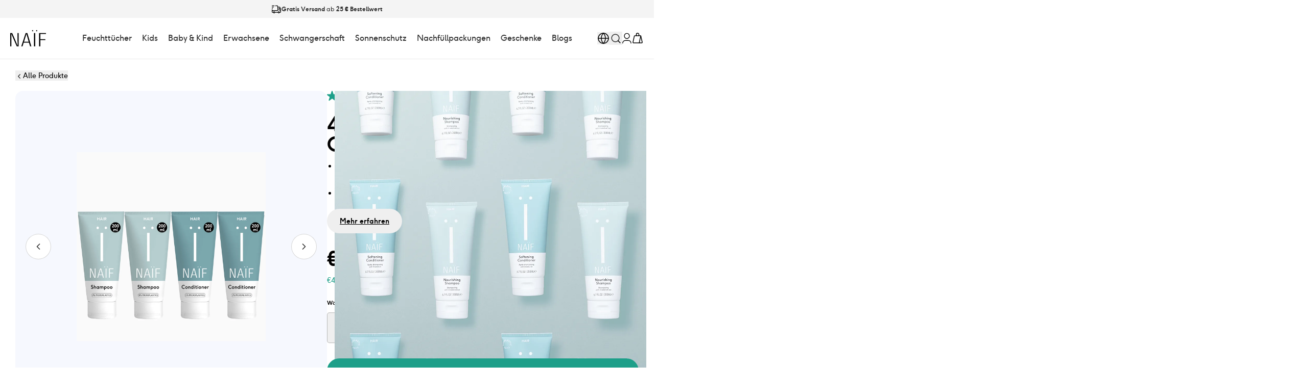

--- FILE ---
content_type: text/html
request_url: https://naifcare.com/de-nl/products/4er-pack-shampoo-conditioner
body_size: 65343
content:
<!DOCTYPE html><html lang="de"><head><meta charSet="utf-8"/><meta name="viewport" content="width=device-width,initial-scale=1"/><meta name="google-site-verification" content="5EZAQGghFsbe-vCNguvnx4wOzBg19k1jwoklBU86T_Q"/><title>4er Pack Shampoo + Conditioner | Naïf</title><meta property="og:title" content="4er Pack Shampoo + Conditioner | Naïf"/><meta property="twitter:title" content="4er Pack Shampoo + Conditioner | Naïf"/><meta name="description" content="Reinigt und pflegt Haar und Kopfhaut mit natürlichen Ölen. Verhindert fettiges und hängendes Haar Verleiht dem Haar Glanz und Pflege Verhindert Knoten u..."/><meta property="og:description" content="Reinigt und pflegt Haar und Kopfhaut mit natürlichen Ölen. Verhindert fettiges und hängendes Haar Verleiht dem Haar Glanz und Pflege Verhindert Knoten u..."/><meta property="twitter:description" content="Reinigt und pflegt Haar und Kopfhaut mit natürlichen Ölen. Verhindert fettiges und hängendes Haar Verleiht dem Haar Glanz und Pflege Verhindert Knoten u..."/><link rel="canonical" href="https://naifcare.com/de-nl/products/4er-pack-shampoo-conditioner"/><meta property="og:url" content="https://naifcare.com/de-nl/products/4er-pack-shampoo-conditioner"/><meta name="robots" content="index,follow"/><link rel="alternate" hrefLang="NL-default" href="https://naifcare.com"/><link rel="alternate" hrefLang="DE" href="https://naifcare.com/de-de"/><link rel="alternate" hrefLang="EN" href="https://naifcare.com/en-nl"/><script type="application/ld+json">{"@context":"https://schema.org","@type":"Organization","name":"Naïf","logo":"https://naifcare.com/naif.png","sameAs":["https://facebook.com/naifcare","https://instagram.com/naifcare","https://youtube.com/@naifcare"],"url":"https://naifcare.com/de-nl/products/4er-pack-shampoo-conditioner"}</script><script type="application/ld+json">{"@context":"https://schema.org","@type":"BreadcrumbList","itemListElement":[{"@type":"ListItem","position":1,"name":"Products","item":"https://naifcare.com/products"},{"@type":"ListItem","position":2,"name":"4er Pack Shampoo + Conditioner"}]}</script><script type="application/ld+json">{"@context":"https://schema.org","@type":"Product","brand":{"@type":"Brand","name":"naifcare.com"},"description":"Reinigt und pflegt Haar und Kopfhaut mit natürlichen Ölen. Verhindert fettiges und hängendes Haar Verleiht dem Haar Glanz und Pflege Verhindert Knoten u...","image":["https://cdn.shopify.com/s/files/1/0398/8822/4420/files/Shampoo_ConditionerforAdults4Pack.png?v=1756284518"],"name":"4er Pack Shampoo + Conditioner","offers":[{"@type":"Offer","availability":"https://schema.org/InStock","price":35.17,"priceCurrency":"EUR","sku":"B002-1","url":"https://naifcare.com/de-nl/products/4er-pack-shampoo-conditioner?Title=Default+Title"}],"sku":"B002-1","url":"https://naifcare.com/de-nl/products/4er-pack-shampoo-conditioner","@id":"https://naifcare.com/de-nl/products/4er-pack-shampoo-conditioner"}</script><meta property="og:image:url" content="https://cdn.shopify.com/s/files/1/0398/8822/4420/files/Shampoo_ConditionerforAdults4Pack.png?v=1756284518"/><meta property="og:image:secure_url" content="https://cdn.shopify.com/s/files/1/0398/8822/4420/files/Shampoo_ConditionerforAdults4Pack.png?v=1756284518"/><meta property="og:image:type" content="image/jpeg"/><meta property="og:image:width" content="2000"/><meta property="og:image:height" content="2000"/><link rel="stylesheet" href="https://cdn.shopify.com/oxygen-v2/21030/6406/12900/2847742/assets/app-kMBMXj7v.css"/><link rel="preconnect" href="https://cdn.shopify.com"/><link rel="preconnect" href="https://shop.app"/><link rel="preconnect" as="script" href="https://www.googletagmanager.com/gtm.js?id=GTM-TH38TB"/><link rel="dns-prefetch" href="https://cdn-cookieyes.com/client_data/4a7fd75d59524a8965642f16/script.js"/><link rel="dns-prefetch" href="https://static.klaviyo.com/onsite/js/klaviyo.js?company_id=XpjUJz"/><link rel="icon" type="image/svg+xml" href="data:image/svg+xml,%3csvg%20fill=&#x27;none&#x27;%20xmlns=&#x27;http://www.w3.org/2000/svg&#x27;%20viewBox=&#x27;0%200%20512%20512&#x27;%3e%3cg%20clip-path=&#x27;url(%23clip0)&#x27;%3e%3cpath%20fill=&#x27;%2300bdad&#x27;%20d=&#x27;M0%200h512v512H0z&#x27;/%3e%3cpath%20d=&#x27;M273.207%20190.998h-38.512v421.275h38.512V190.998zM194.367%20136.996c10.072%200%2018.367-8.354%2018.367-18.498%200-10.144-8.295-18.498-18.367-18.498-10.072%200-18.367%208.354-18.367%2018.498%200%2010.442%208.295%2018.498%2018.367%2018.498zM317.633%20136.996c10.072%200%2018.367-8.354%2018.367-18.498%200-10.144-8.295-18.498-18.367-18.498-10.072%200-18.367%208.354-18.367%2018.498.296%2010.442%208.295%2018.498%2018.367%2018.498z&#x27;%20fill=&#x27;%23fff&#x27;/%3e%3c/g%3e%3cdefs%3e%3cclipPath%20id=&#x27;clip0&#x27;%3e%3cpath%20fill=&#x27;%23fff&#x27;%20d=&#x27;M0%200h512v512H0z&#x27;/%3e%3c/clipPath%3e%3c/defs%3e%3c/svg%3e"/><script async="" id="trustpilot-widget" type="text/javascript" src="//widget.trustpilot.com/bootstrap/v5/tp.widget.bootstrap.min.js" nonce="7f20222b33af6e2f00732f096b8dd066"></script></head><body><noscript>
                <iframe src="https://www.googletagmanager.com/ns.html?id=GTM-TH38TB" 
                height="0" width="0" style="display: none; visibility: hidden;"></iframe>
              </noscript><div><div class="u-relative u-z-50 u-overflow-hidden u-bg-cloud u-px-8 u-text-black lg:u-px-32"><div class="u-flex u-h-14 u-flex-col u-items-center"><div class="u-text-sm u-flex u-h-full u-flex-none u-items-center u-justify-center u-gap-x-2"><svg class="u-inline-block [&amp;_*]:fill-current [&amp;_*]:stroke-current u-size-8 u-text-black"><use href="/sprites/ui.svg?v=1#Shipping"></use></svg><span class="a-text-body-xs"><strong>Gratis Versand</strong> ab <strong>25 € Bestellwert</strong></span></div><div class="u-text-sm u-flex u-h-full u-flex-none u-items-center u-justify-center u-gap-x-2"><svg class="u-inline-block [&amp;_*]:fill-current [&amp;_*]:stroke-current u-size-8 u-text-black"><use href="/sprites/ui.svg?v=1#Time"></use></svg><span class="a-text-body-xs">An Werktagen bis <strong>23:00 Uhr</strong> bestellt, Versand am <strong>nächsten Tag</strong></span></div></div></div></div><header class="u-sticky u-inset-x-0 u-backdrop-blur u-top-0 u-z-50 u-w-full u-bg-white u-border-b u-border-black/10"><div class="u-px-8"><div class="u-flex u-h-32 u-items-center u-justify-between u-gap-x-8"><nav class="u-flex u-h-full u-w-[8.6rem] u-flex-none u-items-center sm:u-w-[8.5rem] xl:u-w-auto xl:u-flex-1 xl:u-justify-center"><ul class="u-flex u-gap-x-3"><li><button class="u-group u-grid u-h-10 u-w-10 u-items-center u-justify-center xl:u-hidden" aria-label="navigation"><div class="u-grid u-justify-items-center u-gap-2"><span class="u-h-[2px] u-w-10 u-bg-black u-transition group-aria-expanded:u-translate-y-[7px] group-aria-expanded:u-rotate-45"></span><span class="u-h-[2px] u-w-10 u-bg-black u-transition group-aria-expanded:u-scale-x-0"></span><span class="u-h-[2px] u-w-10 u-bg-black group-aria-expanded:u--translate-y-[7px] group-aria-expanded:u--rotate-45"></span></div></button></li><li class="u-block xl:u-hidden"><button class="u-relative u-block" aria-label="search"><span class="u-sr-only">Search</span><svg class="u-inline-block [&amp;_*]:fill-current [&amp;_*]:stroke-current u-size-10 u-text-black"><use href="/sprites/ui.svg?v=1#Search"></use></svg></button></li></ul><div class="u-hidden u-h-full xl:u-block"><div class="u-h-full u-w-full"><ul class="u-flex u-h-full u-w-full u-items-center u-justify-center u-space-x-4 u-font-f37-ginger xl:u-space-x-8"><li class="u-group u-relative u-flex u-h-full u-items-center"><a class="u-peer u-whitespace-nowrap u-font-f37-ginger u-text-[1.6rem] u-text-black aria-[current=&#x27;page&#x27;]:u-text-black/40 hover:u-text-black/40" href="/de-nl/collections/baby-und-kinder/feuchttuecher" data-discover="true">Feuchttücher</a></li><li class="u-group u-relative u-flex u-h-full u-items-center"><a class="u-peer u-whitespace-nowrap u-font-f37-ginger u-text-[1.6rem] u-text-black aria-[current=&#x27;page&#x27;]:u-text-black/40 hover:u-text-black/40" href="/de-nl/collections/kinder" data-discover="true">Kids</a></li><li class="u-group u-relative u-flex u-h-full u-items-center"><a class="u-peer u-whitespace-nowrap u-font-f37-ginger u-text-[1.6rem] u-text-black aria-[current=&#x27;page&#x27;]:u-text-black/40 hover:u-text-black/40" href="/de-nl/collections/baby-und-kinder" data-discover="true">Baby &amp; Kind</a></li><li class="u-group u-relative u-flex u-h-full u-items-center"><a class="u-peer u-whitespace-nowrap u-font-f37-ginger u-text-[1.6rem] u-text-black aria-[current=&#x27;page&#x27;]:u-text-black/40 hover:u-text-black/40" href="/de-nl/collections/fur-sie-und-ihn" data-discover="true">Erwachsene</a></li><li class="u-group u-relative u-flex u-h-full u-items-center"><a class="u-peer u-whitespace-nowrap u-font-f37-ginger u-text-[1.6rem] u-text-black aria-[current=&#x27;page&#x27;]:u-text-black/40 hover:u-text-black/40" href="/de-nl/collections/schwangerschaft" data-discover="true">Schwangerschaft</a><div class="u-absolute u-left-0 u-top-full"></div></li><li class="u-group u-relative u-flex u-h-full u-items-center"><a class="u-peer u-whitespace-nowrap u-font-f37-ginger u-text-[1.6rem] u-text-black aria-[current=&#x27;page&#x27;]:u-text-black/40 hover:u-text-black/40" href="/de-nl/collections/sonnenschutz" data-discover="true">Sonnenschutz</a></li><li class="u-group u-relative u-flex u-h-full u-items-center"><a class="u-peer u-whitespace-nowrap u-font-f37-ginger u-text-[1.6rem] u-text-black aria-[current=&#x27;page&#x27;]:u-text-black/40 hover:u-text-black/40" href="/de-nl/collections/nachfullpackungen" data-discover="true">Nachfüllpackungen</a><div class="u-absolute u-left-0 u-top-full"></div></li><li class="u-group u-relative u-flex u-h-full u-items-center"><a class="u-peer u-whitespace-nowrap u-font-f37-ginger u-text-[1.6rem] u-text-black aria-[current=&#x27;page&#x27;]:u-text-black/40 hover:u-text-black/40" href="/de-nl/collections/geschenke" data-discover="true">Geschenke</a><div class="u-absolute u-left-0 u-top-full"></div></li><li class="u-group u-relative u-flex u-h-full u-items-center"><a class="u-peer u-whitespace-nowrap u-font-f37-ginger u-text-[1.6rem] u-text-black aria-[current=&#x27;page&#x27;]:u-text-black/40 hover:u-text-black/40" href="/de-nl/blogs" data-discover="true">Blogs</a><div class="u-absolute u-left-0 u-top-full"></div></li></ul></div></div></nav><div class="u-flex u-h-full u-flex-none u-items-center u-justify-center sm:u-w-[10.5rem] xl:u-order-first xl:u-justify-start"><a class="u-relative" href="/de-nl/" data-discover="true"><span class="u-sr-only">Naïf</span><svg xmlns="http://www.w3.org/2000/svg" fill="none" viewBox="0 0 82 38" class="u-h-auto u-w-28"><path fill="currentColor" d="M15.0086 37.7705S3.08704 10.4184 2.81343 8.64948H2.5839l.13722 29.12102H.0615234V6.74401H4.46341S16.385 34.2318 16.7052 35.9563h.183l-.1373-29.21229h2.6596V37.7705h-4.4019Zm13.1533 0h-2.796L35.4063 6.74401h3.8514l9.1697 31.02649h-2.8426l-2.5681-8.573H30.8664l-2.7045 8.573Zm8.5285-27.2164L31.6016 27.111h10.7747L37.7 10.5541c-.2753-.90745-.4125-1.81411-.4125-1.81411h-.1829c-.0009.00082-.1389.90748-.4142 1.81411Zm17.6932-3.81009h2.8908V37.7705h-2.8908V6.74401Zm27.6006 0v2.13173H69.0546V21.1239H80.607v2.0857H69.0546v14.5609h-2.8891V6.74401h15.8187ZM51.3639 2.76605c.7568 0 1.3689-.60718 1.3689-1.35423 0-.748697-.6129-1.3558813-1.3689-1.3558813-.7576 0-1.3705.6071843-1.3705 1.3558813 0 .74705.6129 1.35423 1.3705 1.35423Zm9.2454 0c.7568 0 1.3689-.60718 1.3689-1.35423 0-.748697-.6129-1.3558813-1.3689-1.3558813-.7568 0-1.3689.6071843-1.3689 1.3558813-.0008.74705.6121 1.35423 1.3689 1.35423Z"></path></svg></a></div><div class="u-flex u-h-full u-w-[8.6rem] u-flex-none u-items-center u-justify-end u-gap-x-4 sm:u-w-[8.5rem] xl:u-w-[10.5rem]"><ul class="u-flex u-items-center u-gap-x-3"><li><button class="u-block"><span class="u-sr-only">Markets</span><svg xmlns="http://www.w3.org/2000/svg" width="24" height="24" viewBox="0 0 24 24" fill="none" stroke="currentColor" stroke-width="1.5" stroke-linecap="round" stroke-linejoin="round"><circle cx="12" cy="12" r="10"></circle><path d="M12 2a14.5 14.5 0 0 0 0 20 14.5 14.5 0 0 0 0-20"></path><path d="M2 12h20"></path></svg></button></li><li class="u-hidden xl:u-block"><button class="u-relative u-block"><span class="u-sr-only">Search</span><svg class="u-inline-block [&amp;_*]:fill-current [&amp;_*]:stroke-current u-size-10 u-text-black"><use href="/sprites/ui.svg?v=1#Search"></use></svg></button></li><li class="u-block"><a href="/de-nl/account/login" data-discover="true"><span class="u-sr-only">Account</span><svg class="u-h-auto u-w-[1.8rem]" width="20" height="24" viewBox="0 0 20 24" fill="none" xmlns="http://www.w3.org/2000/svg"><path d="M0.899994 22.4173C0.899994 19.1619 3.50431 16.6878 6.62949 16.6878H13.2705C16.5259 16.6878 19 19.2921 19 22.4173" stroke="black" stroke-width="1.4824" stroke-linecap="round" stroke-linejoin="round"></path><path d="M13.9216 3.14532C16.1353 5.35899 16.1353 8.87482 13.9216 10.9583C11.7079 13.0417 8.19209 13.1719 6.10863 10.9583C4.02518 8.7446 3.89496 5.22878 6.10863 3.14532C8.3223 1.06187 11.7079 1.06187 13.9216 3.14532Z" stroke="black" stroke-width="1.5" stroke-linecap="round" stroke-linejoin="round"></path></svg></a></li><li class="u-block"><!--$--><a class="u-relative u-block" href="/de-nl/cart" data-discover="true"><span class="u-sr-only">Cart</span><svg xmlns="http://www.w3.org/2000/svg" width="24" height="24" fill="none"><path stroke="#000" stroke-linecap="round" stroke-linejoin="round" stroke-width="1.5" d="m21.0641 19.784-2.655-12c-.101-.458-.507-.784-.976-.784H6.56709c-.469 0-.875.326-.976.784l-2.655 12c-.138.624.337 1.216.976 1.216H20.0881c.639 0 1.114-.592.976-1.216v0Z"></path><path stroke="#000" stroke-linecap="round" stroke-linejoin="round" stroke-width="1.5" d="M14.501 7V4.5c0-1.381-1.119-2.5-2.5-2.5H12c-1.381 0-2.5 1.119-2.5 2.5V7m8.6606.33984-3.02 13.65996"></path></svg></a><!--/$--></li></ul></div></div></div></header><main role="main" id="mainContent"><div class="u-overflow-clip u-pt-8"><div class="u-px-8 sm:u-px-12"><div class="u-mx-auto u-max-w-screen-xl"><button class="a-text-body-sm u-mb-8 hover:u-text-green-dark"><svg class="u-inline-block [&amp;_*]:fill-current [&amp;_*]:stroke-current u-size-6 u-text-black" stroke="currentColor"><use href="/sprites/ui.svg?v=1#ChevronLeft"></use></svg>Alle Produkte</button><div class="u-mx-auto u-block md:u-flex md:u-gap-x-32"><div class="md:u-w-1/2"><div><div class="u-relative"><button class="u-absolute u-inset-y-0 u-left-4 u-z-20 u-my-auto u-flex u-size-16 u-items-center u-justify-center u-rounded-full u-border u-border-black/20 u-bg-white u-transition-opacity disabled:u-opacity-0 sm:u-left-8 sm:u-size-20" type="button" disabled=""><svg class="u-inline-block [&amp;_*]:fill-current [&amp;_*]:stroke-current u-size-8 u-text-black"><use href="/sprites/ui.svg?v=1#ChevronLeft"></use></svg></button><button class="u-absolute u-inset-y-0 u-right-4 u-z-20 u-my-auto u-flex u-size-16 u-items-center u-justify-center u-rounded-full u-border u-border-black/20 u-bg-white u-transition-opacity disabled:u-opacity-0 sm:u-right-8 sm:u-size-20 sm:u-size-20" type="button" disabled=""><svg class="u-inline-block [&amp;_*]:fill-current [&amp;_*]:stroke-current u-size-8 u-text-black"><use href="/sprites/ui.svg?v=1#ChevronRight"></use></svg></button><div class="group u-relative u-overflow-clip u-rounded-3xl u-corner-superellipse"><div class="u--mx-3 u-flex"><div class="u-group u-flex-none u-basis-full u-overflow-clip u-px-3"><div class="u-overflow-clip u-rounded-3xl u-bg-blue-lighter u-corner-superellipse group-first:u-p-20 sm:group-first:u-p-48"><img src="https://images.ctfassets.net/boloqksc9yvj/3wdkE6pTjPIyDNHUfhqYT1/5ccabd232d8d93c86eb32c08d6fbe17f/Shampoo___Conditioner_for_Adults_4_Pack_Grey_BG.jpg?w=1200&amp;h=1200&amp;q=70&amp;fm=webp" alt="Naif---Nourishing-Shampoo" class="u-size-full u-object-contain u-object-center" loading="eager" aspectRatio="1/1"/></div></div><div class="u-group u-flex-none u-basis-full u-overflow-clip u-px-3"><div class="u-overflow-clip u-rounded-3xl u-bg-blue-lighter u-corner-superellipse group-first:u-p-20 sm:group-first:u-p-48"><img src="https://images.ctfassets.net/boloqksc9yvj/61gMLMoW00OWP3KlwDLrfS/502e7cf11ecb1c741808896fb52544ff/Shampoo_Conditioner.png?w=1200&amp;h=1200&amp;q=70&amp;fm=webp" alt="Shampoo Conditioner" class="u-size-full u-object-contain u-object-center" loading="eager" aspectRatio="1/1"/></div></div><div class="u-group u-flex-none u-basis-full u-overflow-clip u-px-3"><div class="u-overflow-clip u-rounded-3xl u-bg-blue-lighter u-corner-superellipse group-first:u-p-20 sm:group-first:u-p-48"><img src="https://images.ctfassets.net/boloqksc9yvj/1fyG4h3mzdMehiQ9WyMDuD/46f0444b9c20630cd9d0b74ab7a16927/8719189451603_6.png?w=1200&amp;h=1200&amp;q=70&amp;fm=webp" alt="8719189451603 6" class="u-size-full u-object-contain u-object-center" loading="eager" aspectRatio="1/1"/></div></div><div class="u-group u-flex-none u-basis-full u-overflow-clip u-px-3"><div class="u-overflow-clip u-rounded-3xl u-bg-blue-lighter u-corner-superellipse group-first:u-p-20 sm:group-first:u-p-48"><img src="https://images.ctfassets.net/boloqksc9yvj/1ubHiv4a1kBahQiBHAn8r6/dd8861c178194adf1396d2af069bb365/8719189451610_5.png?w=1200&amp;h=1200&amp;q=70&amp;fm=webp" alt="8719189451610 5" class="u-size-full u-object-contain u-object-center" loading="eager" aspectRatio="1/1"/></div></div></div></div></div><div class="u-mt-4 u-overflow-hidden u-rounded-3xl u-corner-superellipse sm:u-mt-8"><div class="u--mx-2 u-flex sm:u--mx-3"><button type="button" class="u-group u-flex-none u-basis-1/4 u-overflow-clip u-px-2 sm:u-px-4" aria-selected="true" aria-label="Select image 1" aria-roledescription="Thumbnail"><div class="u-aspect-square u-overflow-hidden u-rounded-3xl u-border-2 u-border-transparent u-bg-blue-lighter u-transition-all u-corner-superellipse group-first:u-p-10 group-aria-selected:u-border-green-dark"><img src="https://images.ctfassets.net/boloqksc9yvj/3wdkE6pTjPIyDNHUfhqYT1/5ccabd232d8d93c86eb32c08d6fbe17f/Shampoo___Conditioner_for_Adults_4_Pack_Grey_BG.jpg?w=200&amp;h=200&amp;q=70&amp;fm=webp" alt="Naif---Nourishing-Shampoo" class="u-size-full"/></div></button><button type="button" class="u-group u-flex-none u-basis-1/4 u-overflow-clip u-px-2 sm:u-px-4" aria-selected="false" aria-label="Select image 2" aria-roledescription="Thumbnail"><div class="u-aspect-square u-overflow-hidden u-rounded-3xl u-border-2 u-border-transparent u-bg-blue-lighter u-transition-all u-corner-superellipse group-first:u-p-10 group-aria-selected:u-border-green-dark"><img src="https://images.ctfassets.net/boloqksc9yvj/61gMLMoW00OWP3KlwDLrfS/502e7cf11ecb1c741808896fb52544ff/Shampoo_Conditioner.png?w=200&amp;h=200&amp;q=70&amp;fm=webp" alt="Shampoo Conditioner" class="u-size-full"/></div></button><button type="button" class="u-group u-flex-none u-basis-1/4 u-overflow-clip u-px-2 sm:u-px-4" aria-selected="false" aria-label="Select image 3" aria-roledescription="Thumbnail"><div class="u-aspect-square u-overflow-hidden u-rounded-3xl u-border-2 u-border-transparent u-bg-blue-lighter u-transition-all u-corner-superellipse group-first:u-p-10 group-aria-selected:u-border-green-dark"><img src="https://images.ctfassets.net/boloqksc9yvj/1fyG4h3mzdMehiQ9WyMDuD/46f0444b9c20630cd9d0b74ab7a16927/8719189451603_6.png?w=200&amp;h=200&amp;q=70&amp;fm=webp" alt="8719189451603 6" class="u-size-full"/></div></button><button type="button" class="u-group u-flex-none u-basis-1/4 u-overflow-clip u-px-2 sm:u-px-4" aria-selected="false" aria-label="Select image 4" aria-roledescription="Thumbnail"><div class="u-aspect-square u-overflow-hidden u-rounded-3xl u-border-2 u-border-transparent u-bg-blue-lighter u-transition-all u-corner-superellipse group-first:u-p-10 group-aria-selected:u-border-green-dark"><img src="https://images.ctfassets.net/boloqksc9yvj/1ubHiv4a1kBahQiBHAn8r6/dd8861c178194adf1396d2af069bb365/8719189451610_5.png?w=200&amp;h=200&amp;q=70&amp;fm=webp" alt="8719189451610 5" class="u-size-full"/></div></button></div></div></div></div><div class="u-mt-12 u-max-w-[70rem] md:u-mt-0 md:u-w-1/2"><section><div class="u-max-w-3xl"><div data-bv-show="rating_summary" data-bv-product-id="B002-1" class="u-mb-8 u-min-h-10"></div><h1 class="a-text-h2 u-font-f37-ginger u-whitespace-normal" id="4er-pack-shampoo-conditioner">4er Pack Shampoo + Conditioner</h1><div class="u-mt-4"><div class="u-prose a-text-body u-max-w-3xl u-overflow-hidden" style="height:88px"><ul>
<li>Reinigt und pflegt Haar und Kopfhaut mit natürlichen Ölen.&nbsp;Verhindert fettiges und hängendes Haar</li>
<li>Verleiht dem Haar Glanz und Pflege</li>
<li>Verhindert Knoten und Verfilzungen</li>
<li>Für jeden Hauttyp, einschließlich der empfindlichsten Kopfhaut und graues und gefärbtes Haar</li>
<li>Verhindert juckende und trockene Kopfhaut</li>
<li>Mit Inhaltsstoffe auf Basis von Kokosnussöl für leichten Schaumeffekt</li>
<li>0% SLES, Mikroplastik und Vegan</li>
</ul>
<ul></ul></div><button class="c-button u-font-bold u-inline-flex disabled:pointer-events-none u-justify-center u-items-center u-rounded-full u-text-[1.4rem] u-whitespace-nowrap u-group u-relative u-w-auto u-h-[4.8rem] u-px-10 u-mt-3 u-underline">Mehr erfahren</button></div></div><div class="u-mt-12"><div><div class="u-flex u-items-center"><span class="a-text-price u-inline-flex"><span>€</span><div>35.17</div></span><div class="u-ml-4"><div class="u-pointer-events-none"><div><div></div></div></div></div></div><div class="u-mt-4 u-flex u-items-center u-gap-2"><div class="a-text-body-sm"><span class="u-text-green-dark u-inline-flex"><span>€</span><div>4.40</div></span> <!-- -->/100ml</div><span class="last:u-hidden">·</span><div class="a-text-body-sm">produktwert<!-- --> <span class="u-text-green-dark u-inline-flex"><span>€</span><div>43.96</div></span></div></div><div class="u-mt-8"><div><template data-react-aria-hidden="true"></template><div class="u-group u-flex u-flex-col u-gap-1 u-group" data-rac=""><span class="u-w-fit u-cursor-default u-text-[1.1rem] u-font-bold u-mb-3">Wähle deine gewünschte Produktgröße aus</span><button id="react-aria-:R9qhc9l5H2:" class="u-flex u-h-24 u-group focus:u-outline-none u-items-center u-text-start u-gap-4 u-w-full u-border u-border-black/30 u-shadow-[inset_0_1px_0_0_rgba(255,255,255,0.1)] dark:u-shadow-none u-rounded-lg u-px-8 u-py-2 u-min-w-[150px] u-cursor-pointer pressed:u-border-2 u-ring-black pressed:u-border-black pressed:u-rounded-b-none dark:u-hover:bg-zinc-600 u-group-invalid:border-red-600 u-forced-colors:group-invalid:border-[Mark]" data-rac="" type="button" tabindex="0" data-react-aria-pressable="true" aria-label="volume" aria-labelledby="react-aria-:R9qhc9l5H7: react-aria-:R9qhc9l5H2:" aria-describedby="react-aria-:R9qhc9l5H5: react-aria-:R9qhc9l5H6:" aria-haspopup="listbox" aria-expanded="false"><span id="react-aria-:R9qhc9l5H7:" class="u-flex-1 u-text-[1.6rem] u-text-base placeholder-shown:u-text-black/50" data-rac="" data-placeholder="true">Select an item</span><span><svg width="10" height="6" viewBox="0 0 10 6" fill="none" xmlns="http://www.w3.org/2000/svg"><path d="M1 1L5 5L9 1" stroke="black" stroke-width="1.5" stroke-linecap="round" stroke-linejoin="round"></path></svg></span></button><div style="border:0;clip:rect(0 0 0 0);clip-path:inset(50%);height:1px;margin:-1px;overflow:hidden;padding:0;position:fixed;width:1px;white-space:nowrap;top:0;left:0" aria-hidden="true" data-react-aria-prevent-focus="true" data-a11y-ignore="aria-hidden-focus" data-testid="hidden-select-container"><label><select tabindex="-1"><option></option><option value="pflegeshampoo"></option><option value="pflegespuelung"></option><option value="shampoo-spuelung-set"></option></select></label></div></div></div></div><div class="u-relative u-z-0 u-mt-12"><form method="post" action="/cart" data-discover="true"><input type="hidden" name="cartFormInput" value="{&quot;action&quot;:&quot;LinesAdd&quot;,&quot;inputs&quot;:{&quot;lines&quot;:[{&quot;merchandiseId&quot;:&quot;gid://shopify/ProductVariant/34775237525668&quot;,&quot;quantity&quot;:1,&quot;selectedVariant&quot;:{&quot;id&quot;:&quot;gid://shopify/ProductVariant/34775237525668&quot;,&quot;availableForSale&quot;:true,&quot;selectedOptions&quot;:[{&quot;name&quot;:&quot;Title&quot;,&quot;value&quot;:&quot;Default Title&quot;}],&quot;image&quot;:{&quot;id&quot;:&quot;gid://shopify/ProductImage/55607391027539&quot;,&quot;url&quot;:&quot;https://cdn.shopify.com/s/files/1/0398/8822/4420/files/Shampoo_ConditionerforAdults4Pack.png?v=1756284518&quot;,&quot;altText&quot;:null,&quot;width&quot;:2000,&quot;height&quot;:2000},&quot;price&quot;:{&quot;amount&quot;:&quot;35.17&quot;,&quot;currencyCode&quot;:&quot;EUR&quot;},&quot;compareAtPrice&quot;:null,&quot;unitPrice&quot;:null,&quot;sku&quot;:&quot;B002-1&quot;,&quot;barcode&quot;:&quot;8719325317060&quot;,&quot;title&quot;:&quot;Default Title&quot;,&quot;product&quot;:{&quot;title&quot;:&quot;4er Pack Shampoo + Conditioner&quot;,&quot;handle&quot;:&quot;4er-pack-shampoo-conditioner&quot;},&quot;components&quot;:{&quot;nodes&quot;:[]}}}]}}"/><input type="hidden" name="countryCode" value="NL"/><input name="analytics" type="hidden" value="{&quot;products&quot;:[{&quot;name&quot;:&quot;Shampoo + Conditioner for Adults 4 Pack&quot;,&quot;productType&quot;:&quot;Adult&quot;,&quot;productGid&quot;:&quot;gid://shopify/Product/5345111736484&quot;,&quot;variantGid&quot;:&quot;gid://shopify/ProductVariant/34775237525668&quot;,&quot;variantName&quot;:&quot;4er Pack Shampoo + Conditioner&quot;,&quot;variantSku&quot;:&quot;B002-1&quot;,&quot;brand&quot;:&quot;naifcare.com&quot;,&quot;price&quot;:&quot;35.17&quot;,&quot;image&quot;:{&quot;id&quot;:&quot;gid://shopify/ProductImage/55607391027539&quot;,&quot;url&quot;:&quot;https://cdn.shopify.com/s/files/1/0398/8822/4420/files/Shampoo_ConditionerforAdults4Pack.png?v=1756284518&quot;,&quot;altText&quot;:null,&quot;width&quot;:2000,&quot;height&quot;:2000},&quot;handle&quot;:&quot;4er-pack-shampoo-conditioner&quot;,&quot;quantity&quot;:1}],&quot;totalValue&quot;:35.17}"/><button class="c-button u-font-bold u-inline-flex disabled:pointer-events-none u-justify-center u-items-center u-rounded-full u-text-[1.4rem] u-whitespace-nowrap u-group u-relative u-bg-green-dark hover:u-bg-green-darker disabled:u-bg-green-dark/40 u-text-white u-w-full u-justify-center u-h-[4.8rem] u-px-10" type="submit">In den Warenkorb</button></form></div><div class="u-mt-10"><ul class="u-flex u-flex-col u-space-y-4"><li class="u-inline-flex u-items-start u-space-x-3"><svg xmlns="http://www.w3.org/2000/svg" viewBox="0 0 24 24" fill="transparent" stroke="currentColor" class="u-size-8 u-flex-none"><path d="M10 19C5.029 19 1 14.971 1 10C1 5.029 5.029 1 10 1C14.971 1 19 5.029 19 10C19 14.971 14.971 19 10 19Z" stroke="currentColor" stroke-width="1.5" stroke-linecap="round" stroke-linejoin="round"></path><path d="M10 15V10H9" stroke="currentColor" stroke-width="1.5" stroke-linecap="round" stroke-linejoin="round"></path><path d="M9.99601 6C9.44402 6 8.99603 6.44799 9.00003 6.99999C9.00003 7.55198 9.44802 7.99997 10 7.99997C10.552 7.99997 11 7.55198 11 6.99999C11 6.44799 10.552 6 9.99601 6Z" fill="black"></path></svg><p class="u-max-w-prose u-whitespace-pre-wrap a-text-body-sm u-text-black"><span>Auf Lager</span></p></li><li class="u-inline-flex u-items-start u-space-x-3"><svg xmlns="http://www.w3.org/2000/svg" viewBox="0 0 24 24" fill="transparent" stroke="currentColor" class="u-size-8 u-flex-none"><path d="M6.5 1.66675H9.83333" stroke="black" stroke-width="1.5" stroke-linecap="round" stroke-linejoin="round"></path><path d="M5.80859 8.4751L8.16693 10.8334" stroke="black" stroke-width="1.5" stroke-linecap="round" stroke-linejoin="round"></path><path d="M14.8328 4.16675L12.8828 6.11675" stroke="black" stroke-width="1.5" stroke-linecap="round" stroke-linejoin="round"></path><path d="M14 3.3335L15.6667 5.00016" stroke="black" stroke-width="1.5" stroke-linecap="round" stroke-linejoin="round"></path><path d="M17.334 12.9167C17.334 11.3058 15.9907 10 14.334 10C12.6773 10 11.334 11.3058 11.334 12.9167C11.334 15.1042 14.334 17.5 14.334 17.5C14.334 17.5 17.334 15.1042 17.334 12.9167Z" stroke="black" stroke-width="1.5" stroke-linecap="round" stroke-linejoin="round"></path><path d="M14.414 12.3335C13.954 12.3335 13.5807 12.7068 13.584 13.1668C13.584 13.6268 13.9573 14.0002 14.4173 14.0002C14.8773 14.0002 15.2507 13.6268 15.2507 13.1668C15.2507 12.7068 14.8773 12.3335 14.414 12.3335Z" fill="black"></path><path d="M14.7825 10.0442C14.3917 6.73508 11.5808 4.16675 8.16667 4.16675C4.485 4.16675 1.5 7.15175 1.5 10.8334C1.5 14.5151 4.485 17.5001 8.16667 17.5001C9.88417 17.5001 11.445 16.8451 12.6267 15.7784" stroke="black" stroke-width="1.5" stroke-linecap="round" stroke-linejoin="round"></path></svg><div><p class="u-max-w-prose u-whitespace-pre-wrap a-text-body-sm u-text-black"><span>Heute versendet, wenn du innerhalb von 19 Stunden und 34 Minuten bestellst</span></p></div></li><li class="u-inline-flex u-items-start u-space-x-3"><svg xmlns="http://www.w3.org/2000/svg" viewBox="0 0 24 24" fill="transparent" stroke="currentColor" class="u-size-8 u-flex-none"><path d="M15.5856 13.2465C16.1014 13.7623 16.1014 14.5982 15.5856 15.1132C15.0697 15.629 14.2339 15.629 13.7189 15.1132C13.2031 14.5973 13.2031 13.7615 13.7189 13.2465C14.2347 12.7307 15.0706 12.7307 15.5856 13.2465Z" stroke="black" stroke-width="1.5" stroke-linecap="round" stroke-linejoin="round"></path><path d="M6.41924 13.2467C6.93508 13.7625 6.93508 14.5983 6.41924 15.1133C5.90341 15.6292 5.06758 15.6292 4.55258 15.1133C4.03758 14.5975 4.03674 13.7617 4.55258 13.2467C5.06841 12.7317 5.90341 12.7308 6.41924 13.2467Z" stroke="black" stroke-width="1.5" stroke-linecap="round" stroke-linejoin="round"></path><path d="M8.33268 1.33325H11.666C12.126 1.33325 12.4993 1.70659 12.4993 2.16659V10.4999H1.66602" stroke="black" stroke-width="1.5" stroke-linecap="round" stroke-linejoin="round"></path><path d="M4.16602 14.1799H2.49935C2.03935 14.1799 1.66602 13.8066 1.66602 13.3466V8.83325" stroke="black" stroke-width="1.5" stroke-linecap="round" stroke-linejoin="round"></path><path d="M12.5 3.83325H16.1025C16.4433 3.83325 16.75 4.04075 16.8758 4.35742L18.2142 7.70242C18.2925 7.89908 18.3333 8.10909 18.3333 8.32075V13.2774C18.3333 13.7374 17.96 14.1108 17.5 14.1108H15.9742" stroke="black" stroke-width="1.5" stroke-linecap="round" stroke-linejoin="round"></path><path d="M13.3336 14.1833H6.80859" stroke="black" stroke-width="1.5" stroke-linecap="round" stroke-linejoin="round"></path><path d="M18.3333 9.66659H15V6.33325H17.6667" stroke="black" stroke-width="1.5" stroke-linecap="round" stroke-linejoin="round"></path><path d="M1.66602 1.33325H5.83268" stroke="black" stroke-width="1.5" stroke-linecap="round" stroke-linejoin="round"></path><path d="M1.66602 3.83325H4.16602" stroke="black" stroke-width="1.5" stroke-linecap="round" stroke-linejoin="round"></path><path d="M2.49935 6.33325H1.66602" stroke="black" stroke-width="1.5" stroke-linecap="round" stroke-linejoin="round"></path></svg><p class="u-max-w-prose u-whitespace-pre-wrap a-text-body-sm u-text-black"><span><strong>Gratis Versand</strong> ab <strong>25 € Bestellwert</strong></span></p></li></ul></div></div></div><div class="u-rounded-2xl u-bg-cloud-light u-p-8 u-corner-superellipse u-mt-16"><div class="u-border-b u-border-black/10 u-py-4 first:u-pt-0 last:u-border-b-0 last:u-pb-0"><button class="u-flex u-w-full u-justify-between u-py-4"><div class="u-relative u-w-full u-space-x-8 u-px-4 u-text-left"><div class="u-absolute u-left-0 u-top-0 u-pt-1"><svg xmlns="http://www.w3.org/2000/svg" viewBox="0 0 24 24" fill="transparent" stroke="currentColor" class="u-h-8 u-w-8"><path d="M10 19C5.029 19 1 14.971 1 10C1 5.029 5.029 1 10 1C14.971 1 19 5.029 19 10C19 14.971 14.971 19 10 19Z" stroke="currentColor" stroke-width="1.5" stroke-linecap="round" stroke-linejoin="round"></path><path d="M10 15V10H9" stroke="currentColor" stroke-width="1.5" stroke-linecap="round" stroke-linejoin="round"></path><path d="M9.99601 6C9.44402 6 8.99603 6.44799 9.00003 6.99999C9.00003 7.55198 9.44802 7.99997 10 7.99997C10.552 7.99997 11 7.55198 11 6.99999C11 6.44799 10.552 6 9.99601 6Z" fill="black"></path></svg></div><h3 class="u-whitespace-pre-wrap a-text-h5 u-font-f37-ginger u-w-full" id="was-ist-es-und-was-bewirkt-es">Was ist es und was bewirkt es? </h3><div class="u-absolute u-right-0 u-top-0"><svg xmlns="http://www.w3.org/2000/svg" viewBox="0 0 24 24" fill="none" stroke="none" class="u-origin u-h-auto u-w-10 u-transform u--rotate-90"><path d="M14 16L10 12L14 8" stroke="currentColor" stroke-width="2" stroke-linecap="round" stroke-linejoin="round"></path></svg></div></div></button></div><div class="u-border-b u-border-black/10 u-py-4 first:u-pt-0 last:u-border-b-0 last:u-pb-0"><button class="u-flex u-w-full u-justify-between u-py-4"><div class="u-relative u-w-full u-space-x-8 u-px-4 u-text-left"><div class="u-absolute u-left-0 u-top-0 u-pt-1"><svg xmlns="http://www.w3.org/2000/svg" viewBox="0 0 24 24" fill="transparent" stroke="currentColor" class="u-h-8 u-w-8"><path d="M15.7008 2.10009C14.5008 1.50009 13.8008 2.70009 13.0008 3.40009C12.6008 3.80009 12.2008 4.20009 10.1008 5.40009C7.70084 6.90009 5.40084 9.00009 4.60084 11.8001C3.80084 14.6001 3.00084 19.6001 6.80084 20.2001C9.60084 20.6001 11.8008 18.5001 13.6008 16.6001C15.9008 14.2001 16.2008 12.2001 16.3008 9.10009L16.5008 6.90009C16.6008 5.60009 17.2008 2.90009 15.7008 2.10009Z" stroke="black" stroke-width="1.5" stroke-miterlimit="10"></path><path d="M11.7991 10.6999C8.69908 6.79992 4.29908 14.2999 7.69908 16.3999C10.5991 17.6999 13.3991 12.9999 11.7991 10.6999Z" stroke="black" stroke-width="1.5" stroke-miterlimit="10"></path><path d="M15.7 2.10008C15.7 2.10008 19.5 -0.0999174 19.1 9.40008C18.9 12.9001 18.1 19.7001 12.4 20.7001C6.3 21.8001 5 19.3001 5 19.3001" stroke="black" stroke-width="1.5" stroke-miterlimit="10"></path></svg></div><h3 class="u-whitespace-pre-wrap a-text-h5 u-font-f37-ginger u-w-full" id="anwendung">Anwendung</h3><div class="u-absolute u-right-0 u-top-0"><svg xmlns="http://www.w3.org/2000/svg" viewBox="0 0 24 24" fill="none" stroke="none" class="u-origin u-h-auto u-w-10 u-transform u--rotate-90"><path d="M14 16L10 12L14 8" stroke="currentColor" stroke-width="2" stroke-linecap="round" stroke-linejoin="round"></path></svg></div></div></button></div><div class="u-border-b u-border-black/10 u-py-4 first:u-pt-0 last:u-border-b-0 last:u-pb-0"><button class="u-flex u-w-full u-justify-between u-py-4"><div class="u-relative u-w-full u-space-x-8 u-px-4 u-text-left"><div class="u-absolute u-left-0 u-top-0 u-pt-1"><svg xmlns="http://www.w3.org/2000/svg" viewBox="0 0 24 24" fill="none" stroke="none" class="u-h-8 u-w-8"><g stroke="#000" stroke-miterlimit="10" clip-path="url(#a)"><path stroke-width="1.4852" d="M12.0008 21.5c5.081 0 9.2-4.2533 9.2-9.5 0-5.24671-4.119-9.5-9.2-9.5-5.08104 0-9.20002 4.25329-9.20002 9.5 0 5.2467 4.11898 9.5 9.20002 9.5Z"></path><path stroke-linejoin="round" stroke-width="1.4852" d="M9.3 3c-.2 2.3-4.1 7-5.8 5.5"></path><path stroke-linejoin="round" stroke-width="1.5" d="M7.99932 20.6c-2.2-5.1-4.6-8.6 2.49998-7.4l3.4.5v-2.1c-.1-2.00005-1.6-1.4-3.7-1.1-.79998.2-1.39998-.70005-.99998-1.50005l1.29998-1.3c1.3-.1 2 .4 2.7.2.6-.4 1.9-1.7 2-2.3-.4.5-4.4-.1-3.8-2.9M20.9993 13c-1.6.1-2.9-.4-3.3 2.4-2.4 2.6-2.5 3.1999-1.1 4.3999"></path></g><defs><clipPath id="a"><path fill="#fff" d="M0 0h24v24H0z"></path></clipPath></defs></svg></div><h3 class="u-whitespace-pre-wrap a-text-h5 u-font-f37-ginger u-w-full" id="was-ist-drin-und-was-nicht">Was ist drin und was nicht?</h3><div class="u-absolute u-right-0 u-top-0"><svg xmlns="http://www.w3.org/2000/svg" viewBox="0 0 24 24" fill="none" stroke="none" class="u-origin u-h-auto u-w-10 u-transform u--rotate-90"><path d="M14 16L10 12L14 8" stroke="currentColor" stroke-width="2" stroke-linecap="round" stroke-linejoin="round"></path></svg></div></div></button></div><div class="u-border-b u-border-black/10 u-py-4 first:u-pt-0 last:u-border-b-0 last:u-pb-0"><button class="u-flex u-w-full u-justify-between u-py-4"><div class="u-relative u-w-full u-space-x-8 u-px-4 u-text-left"><div class="u-absolute u-left-0 u-top-0 u-pt-1"><svg xmlns="http://www.w3.org/2000/svg" viewBox="0 0 24 24" fill="transparent" stroke="currentColor" class="u-h-8 u-w-8"><path d="M10 19C5.029 19 1 14.971 1 10C1 5.029 5.029 1 10 1C14.971 1 19 5.029 19 10C19 14.971 14.971 19 10 19Z" stroke="currentColor" stroke-width="1.5" stroke-linecap="round" stroke-linejoin="round"></path><path d="M10 15V10H9" stroke="currentColor" stroke-width="1.5" stroke-linecap="round" stroke-linejoin="round"></path><path d="M9.99601 6C9.44402 6 8.99603 6.44799 9.00003 6.99999C9.00003 7.55198 9.44802 7.99997 10 7.99997C10.552 7.99997 11 7.55198 11 6.99999C11 6.44799 10.552 6 9.99601 6Z" fill="black"></path></svg></div><h3 class="u-whitespace-pre-wrap a-text-h5 u-font-f37-ginger u-w-full" id="warum-naïf">Warum Naïf?</h3><div class="u-absolute u-right-0 u-top-0"><svg xmlns="http://www.w3.org/2000/svg" viewBox="0 0 24 24" fill="none" stroke="none" class="u-origin u-h-auto u-w-10 u-transform u--rotate-90"><path d="M14 16L10 12L14 8" stroke="currentColor" stroke-width="2" stroke-linecap="round" stroke-linejoin="round"></path></svg></div></div></button></div></div></section></div></div></div></div><div class="u-mt-48 u-mt-48"><div class="u-px-8 sm:u-px-12"><div class="u-mx-auto u-max-w-screen-xl"><h3 id="vielleicht-gefällt-dir-auch" class="u-whitespace-pre-wrap a-text-h2 u-font-f37-ginger">Vielleicht gefällt dir auch</h3><!--$--><div class="u-relative u-mt-12"><div class="u-relative u-rounded-3xl sm:u-overflow-hidden"><div class="u-relative u--mx-3 u-flex u-flex-nowrap"><div class="u-min-w-[26rem] u-flex-none u-basis-3/5 u-px-3 sm:u-basis-1/3 lg:u-basis-1/4"><div class="u-group u-relative u-flex u-h-full u-flex-col u-overflow-clip u-rounded-3xl u-pb-10 sm:u-pb-16 u-bg-green-lighter"><a class="u-flex u-flex-1 u-flex-col u-text-black" href="/de-nl/products/tagescreme-nachtcreme-set" data-discover="true"><div class="u-relative u-w-full u-px-12 u-py-10"><div class="top-0 u-absolute u-inset-0 u-h-full u-w-full u-p-4"><div class="u-pointer-events-none"><div><ul class="justify-start u-relative u-z-20 u-flex u-flex-col u-items-end"><li class="u-my-2 u-block first:u-mt-0 last:u-mt-0"><svg class="u-size-16 sm:u-size-28 u-text-green-dark"><use href="/sprites/label.svg?v=1#ValueSetDe"></use></svg></li></ul></div></div></div><div class="u-mx-auto u-max-w-xs u-flex-none sm:u-max-w-sm"><img alt="Picture of Tages- &amp; Nachtcreme Set" decoding="async" height="320" loading="eager" sizes="(min-width: 64em) 25vw, (min-width: 48em) 25vw, 25vw" src="https://cdn.shopify.com/s/files/1/0398/8822/4420/files/Dag-_NachtcremeBundel.png?v=1756284519&amp;width=320&amp;height=320&amp;crop=center" srcSet="https://cdn.shopify.com/s/files/1/0398/8822/4420/files/Dag-_NachtcremeBundel.png?v=1756284519&amp;width=320&amp;height=320&amp;crop=center 320w, https://cdn.shopify.com/s/files/1/0398/8822/4420/files/Dag-_NachtcremeBundel.png?v=1756284519&amp;width=520&amp;height=520&amp;crop=center 520w, https://cdn.shopify.com/s/files/1/0398/8822/4420/files/Dag-_NachtcremeBundel.png?v=1756284519&amp;width=720&amp;height=720&amp;crop=center 720w, https://cdn.shopify.com/s/files/1/0398/8822/4420/files/Dag-_NachtcremeBundel.png?v=1756284519&amp;width=920&amp;height=920&amp;crop=center 920w, https://cdn.shopify.com/s/files/1/0398/8822/4420/files/Dag-_NachtcremeBundel.png?v=1756284519&amp;width=1120&amp;height=1120&amp;crop=center 1120w" width="320" class="u-object-contain u-object-center" style="width:100%;aspect-ratio:2000/2000"/></div></div><div class="u-flex u-flex-1 u-flex-col u-px-12 u-text-center"><div class="u-mb-4 u-min-h-11"><div data-bv-show="inline_rating" data-bv-product-id="B001" data-bv-seo="false" class="u-flex u-justify-center u-hidden"></div></div><div class="u-flex-1"><h5 class="u-whitespace-pre-wrap a-text-h5 u-font-f37-ginger" id="tages-nachtcreme-set">Tages- &amp; Nachtcreme Set</h5></div><div class="u-mt-4 u-text-[1.4rem] u-font-bold sm:u-text-[1.6rem]"><span class="undefined u-inline-flex"><span>€</span><div>30.38</div></span></div></div></a><div class="u-relative u-z-30 u-mt-8 u-flex u-flex-none u-justify-center u-px-12"><div class="u-pointer-events-none"><form method="post" action="/cart" data-discover="true"><input type="hidden" name="cartFormInput" value="{&quot;action&quot;:&quot;LinesAdd&quot;,&quot;inputs&quot;:{&quot;lines&quot;:[{&quot;quantity&quot;:1,&quot;merchandiseId&quot;:&quot;gid://shopify/ProductVariant/34775235854500&quot;,&quot;selectedVariant&quot;:{&quot;id&quot;:&quot;gid://shopify/ProductVariant/34775235854500&quot;,&quot;sku&quot;:&quot;B001&quot;,&quot;availableForSale&quot;:true,&quot;image&quot;:{&quot;url&quot;:&quot;https://cdn.shopify.com/s/files/1/0398/8822/4420/files/Dag-_NachtcremeBundel.png?v=1756284519&quot;,&quot;altText&quot;:null,&quot;width&quot;:2000,&quot;height&quot;:2000},&quot;price&quot;:{&quot;amount&quot;:&quot;30.38&quot;,&quot;currencyCode&quot;:&quot;EUR&quot;},&quot;compareAtPrice&quot;:null,&quot;selectedOptions&quot;:[{&quot;name&quot;:&quot;Title&quot;,&quot;value&quot;:&quot;Default Title&quot;}],&quot;product&quot;:{&quot;handle&quot;:&quot;tagescreme-nachtcreme-set&quot;,&quot;title&quot;:&quot;Tages- &amp; Nachtcreme Set&quot;}}}]}}"/><input type="hidden" name="countryCode" value="NL"/><input name="analytics" type="hidden" value="{&quot;products&quot;:[{&quot;productGid&quot;:&quot;gid://shopify/Product/5345110687908&quot;,&quot;variantGid&quot;:&quot;gid://shopify/ProductVariant/34775235854500&quot;,&quot;name&quot;:&quot;Tages- &amp; Nachtcreme Set&quot;,&quot;variantName&quot;:&quot;Tages- &amp; Nachtcreme Set&quot;,&quot;brand&quot;:&quot;naifcare.com&quot;,&quot;price&quot;:&quot;30.38&quot;,&quot;quantity&quot;:1,&quot;variantImage&quot;:{&quot;url&quot;:&quot;https://cdn.shopify.com/s/files/1/0398/8822/4420/files/Dag-_NachtcremeBundel.png?v=1756284519&quot;,&quot;altText&quot;:null,&quot;width&quot;:2000,&quot;height&quot;:2000},&quot;variantSku&quot;:&quot;B001&quot;,&quot;productType&quot;:&quot;Adult&quot;,&quot;handle&quot;:&quot;tagescreme-nachtcreme-set&quot;}],&quot;totalValue&quot;:30.38}"/><button class="c-button u-font-bold u-inline-flex disabled:pointer-events-none u-justify-center u-items-center u-rounded-full u-text-[1.4rem] u-whitespace-nowrap u-group u-relative u-bg-green-dark hover:u-bg-green-darker disabled:u-bg-green-dark/40 u-text-white u-w-auto u-h-[4.8rem] u-px-10 u-pointer-events-auto" type="submit">Hinzufügen</button></form></div></div></div></div><div class="u-min-w-[26rem] u-flex-none u-basis-3/5 u-px-3 sm:u-basis-1/3 lg:u-basis-1/4"><div class="u-group u-relative u-flex u-h-full u-flex-col u-overflow-clip u-rounded-3xl u-pb-10 sm:u-pb-16 u-bg-green-lighter"><a class="u-flex u-flex-1 u-flex-col u-text-black" href="/de-nl/products/shampoo-spuelung-set" data-discover="true"><div class="u-relative u-w-full u-px-12 u-py-10"><div class="u-mx-auto u-max-w-xs u-flex-none sm:u-max-w-sm"><img alt="Picture of Shampoo + Conditioner" decoding="async" height="320" loading="eager" sizes="(min-width: 64em) 25vw, (min-width: 48em) 25vw, 25vw" src="https://cdn.shopify.com/s/files/1/0398/8822/4420/files/Shampoo_ConditionerBundleforAdults.png?v=1756284517&amp;width=320&amp;height=320&amp;crop=center" srcSet="https://cdn.shopify.com/s/files/1/0398/8822/4420/files/Shampoo_ConditionerBundleforAdults.png?v=1756284517&amp;width=320&amp;height=320&amp;crop=center 320w, https://cdn.shopify.com/s/files/1/0398/8822/4420/files/Shampoo_ConditionerBundleforAdults.png?v=1756284517&amp;width=520&amp;height=520&amp;crop=center 520w, https://cdn.shopify.com/s/files/1/0398/8822/4420/files/Shampoo_ConditionerBundleforAdults.png?v=1756284517&amp;width=720&amp;height=720&amp;crop=center 720w, https://cdn.shopify.com/s/files/1/0398/8822/4420/files/Shampoo_ConditionerBundleforAdults.png?v=1756284517&amp;width=920&amp;height=920&amp;crop=center 920w, https://cdn.shopify.com/s/files/1/0398/8822/4420/files/Shampoo_ConditionerBundleforAdults.png?v=1756284517&amp;width=1120&amp;height=1120&amp;crop=center 1120w" width="320" class="u-object-contain u-object-center" style="width:100%;aspect-ratio:2000/2000"/></div></div><div class="u-flex u-flex-1 u-flex-col u-px-12 u-text-center"><div class="u-mb-4 u-min-h-11"><div data-bv-show="inline_rating" data-bv-product-id="B002" data-bv-seo="false" class="u-flex u-justify-center u-hidden"></div></div><div class="u-flex-1"><h5 class="u-whitespace-pre-wrap a-text-h5 u-font-f37-ginger" id="shampoo-conditioner">Shampoo + Conditioner</h5></div><div class="u-mt-4 u-text-[1.4rem] u-font-bold sm:u-text-[1.6rem]"><span class="undefined u-inline-flex"><span>€</span><div>17.58</div></span></div></div></a><div class="u-relative u-z-30 u-mt-8 u-flex u-flex-none u-justify-center u-px-12"><div class="u-pointer-events-none"><form method="post" action="/cart" data-discover="true"><input type="hidden" name="cartFormInput" value="{&quot;action&quot;:&quot;LinesAdd&quot;,&quot;inputs&quot;:{&quot;lines&quot;:[{&quot;quantity&quot;:1,&quot;merchandiseId&quot;:&quot;gid://shopify/ProductVariant/34775238574244&quot;,&quot;selectedVariant&quot;:{&quot;id&quot;:&quot;gid://shopify/ProductVariant/34775238574244&quot;,&quot;sku&quot;:&quot;B002&quot;,&quot;availableForSale&quot;:true,&quot;image&quot;:{&quot;url&quot;:&quot;https://cdn.shopify.com/s/files/1/0398/8822/4420/files/Shampoo_ConditionerBundleforAdults.png?v=1756284517&quot;,&quot;altText&quot;:null,&quot;width&quot;:2000,&quot;height&quot;:2000},&quot;price&quot;:{&quot;amount&quot;:&quot;17.58&quot;,&quot;currencyCode&quot;:&quot;EUR&quot;},&quot;compareAtPrice&quot;:null,&quot;selectedOptions&quot;:[{&quot;name&quot;:&quot;Title&quot;,&quot;value&quot;:&quot;Default Title&quot;}],&quot;product&quot;:{&quot;handle&quot;:&quot;shampoo-spuelung-set&quot;,&quot;title&quot;:&quot;Shampoo + Conditioner&quot;}}}]}}"/><input type="hidden" name="countryCode" value="NL"/><input name="analytics" type="hidden" value="{&quot;products&quot;:[{&quot;productGid&quot;:&quot;gid://shopify/Product/5345112031396&quot;,&quot;variantGid&quot;:&quot;gid://shopify/ProductVariant/34775238574244&quot;,&quot;name&quot;:&quot;Shampoo + Conditioner&quot;,&quot;variantName&quot;:&quot;Shampoo + Conditioner&quot;,&quot;brand&quot;:&quot;naifcare.com&quot;,&quot;price&quot;:&quot;17.58&quot;,&quot;quantity&quot;:1,&quot;variantImage&quot;:{&quot;url&quot;:&quot;https://cdn.shopify.com/s/files/1/0398/8822/4420/files/Shampoo_ConditionerBundleforAdults.png?v=1756284517&quot;,&quot;altText&quot;:null,&quot;width&quot;:2000,&quot;height&quot;:2000},&quot;variantSku&quot;:&quot;B002&quot;,&quot;productType&quot;:&quot;Adult&quot;,&quot;handle&quot;:&quot;shampoo-spuelung-set&quot;}],&quot;totalValue&quot;:17.58}"/><button class="c-button u-font-bold u-inline-flex disabled:pointer-events-none u-justify-center u-items-center u-rounded-full u-text-[1.4rem] u-whitespace-nowrap u-group u-relative u-bg-green-dark hover:u-bg-green-darker disabled:u-bg-green-dark/40 u-text-white u-w-auto u-h-[4.8rem] u-px-10 u-pointer-events-auto" type="submit">Hinzufügen</button></form></div></div></div></div><div class="u-min-w-[26rem] u-flex-none u-basis-3/5 u-px-3 sm:u-basis-1/3 lg:u-basis-1/4"><div class="u-group u-relative u-flex u-h-full u-flex-col u-overflow-clip u-rounded-3xl u-pb-10 sm:u-pb-16 u-bg-green-lighter"><a class="u-flex u-flex-1 u-flex-col u-text-black" href="/de-nl/products/pflegeshampoo" data-discover="true"><div class="u-relative u-w-full u-px-12 u-py-10"><div class="u-mx-auto u-max-w-xs u-flex-none sm:u-max-w-sm"><img alt="Picture of Pflegendes Shampoo" decoding="async" height="320" loading="eager" sizes="(min-width: 64em) 25vw, (min-width: 48em) 25vw, 25vw" src="https://cdn.shopify.com/s/files/1/0398/8822/4420/files/8719189451603_1.png?v=1756284516&amp;width=320&amp;height=320&amp;crop=center" srcSet="https://cdn.shopify.com/s/files/1/0398/8822/4420/files/8719189451603_1.png?v=1756284516&amp;width=320&amp;height=320&amp;crop=center 320w, https://cdn.shopify.com/s/files/1/0398/8822/4420/files/8719189451603_1.png?v=1756284516&amp;width=520&amp;height=520&amp;crop=center 520w, https://cdn.shopify.com/s/files/1/0398/8822/4420/files/8719189451603_1.png?v=1756284516&amp;width=720&amp;height=720&amp;crop=center 720w, https://cdn.shopify.com/s/files/1/0398/8822/4420/files/8719189451603_1.png?v=1756284516&amp;width=920&amp;height=920&amp;crop=center 920w, https://cdn.shopify.com/s/files/1/0398/8822/4420/files/8719189451603_1.png?v=1756284516&amp;width=1120&amp;height=1120&amp;crop=center 1120w" width="320" class="u-object-contain u-object-center" style="width:100%;aspect-ratio:2000/2000"/></div></div><div class="u-flex u-flex-1 u-flex-col u-px-12 u-text-center"><div class="u-mb-4 u-min-h-11"><div data-bv-show="inline_rating" data-bv-product-id="G004" data-bv-seo="false" class="u-flex u-justify-center u-hidden"></div></div><div class="u-flex-1"><h5 class="u-whitespace-pre-wrap a-text-h5 u-font-f37-ginger" id="pflegendes-shampoo">Pflegendes Shampoo</h5></div><div class="u-mt-4 u-text-[1.4rem] u-font-bold sm:u-text-[1.6rem]"><span class="undefined u-inline-flex"><span>€</span><div>10.99</div></span></div></div></a><div class="u-relative u-z-30 u-mt-8 u-flex u-flex-none u-justify-center u-px-12"><div class="u-pointer-events-none"><form method="post" action="/cart" data-discover="true"><input type="hidden" name="cartFormInput" value="{&quot;action&quot;:&quot;LinesAdd&quot;,&quot;inputs&quot;:{&quot;lines&quot;:[{&quot;quantity&quot;:1,&quot;merchandiseId&quot;:&quot;gid://shopify/ProductVariant/34775241687204&quot;,&quot;selectedVariant&quot;:{&quot;id&quot;:&quot;gid://shopify/ProductVariant/34775241687204&quot;,&quot;sku&quot;:&quot;G004&quot;,&quot;availableForSale&quot;:true,&quot;image&quot;:{&quot;url&quot;:&quot;https://cdn.shopify.com/s/files/1/0398/8822/4420/files/8719189451603_1.png?v=1756284516&quot;,&quot;altText&quot;:null,&quot;width&quot;:2000,&quot;height&quot;:2000},&quot;price&quot;:{&quot;amount&quot;:&quot;10.99&quot;,&quot;currencyCode&quot;:&quot;EUR&quot;},&quot;compareAtPrice&quot;:null,&quot;selectedOptions&quot;:[{&quot;name&quot;:&quot;Title&quot;,&quot;value&quot;:&quot;Default Title&quot;}],&quot;product&quot;:{&quot;handle&quot;:&quot;pflegeshampoo&quot;,&quot;title&quot;:&quot;Pflegendes Shampoo&quot;}}}]}}"/><input type="hidden" name="countryCode" value="NL"/><input name="analytics" type="hidden" value="{&quot;products&quot;:[{&quot;productGid&quot;:&quot;gid://shopify/Product/5345113374884&quot;,&quot;variantGid&quot;:&quot;gid://shopify/ProductVariant/34775241687204&quot;,&quot;name&quot;:&quot;Pflegendes Shampoo&quot;,&quot;variantName&quot;:&quot;Pflegendes Shampoo&quot;,&quot;brand&quot;:&quot;naifcare.com&quot;,&quot;price&quot;:&quot;10.99&quot;,&quot;quantity&quot;:1,&quot;variantImage&quot;:{&quot;url&quot;:&quot;https://cdn.shopify.com/s/files/1/0398/8822/4420/files/8719189451603_1.png?v=1756284516&quot;,&quot;altText&quot;:null,&quot;width&quot;:2000,&quot;height&quot;:2000},&quot;variantSku&quot;:&quot;G004&quot;,&quot;productType&quot;:&quot;Adult&quot;,&quot;handle&quot;:&quot;pflegeshampoo&quot;}],&quot;totalValue&quot;:10.99}"/><button class="c-button u-font-bold u-inline-flex disabled:pointer-events-none u-justify-center u-items-center u-rounded-full u-text-[1.4rem] u-whitespace-nowrap u-group u-relative u-bg-green-dark hover:u-bg-green-darker disabled:u-bg-green-dark/40 u-text-white u-w-auto u-h-[4.8rem] u-px-10 u-pointer-events-auto" type="submit">Hinzufügen</button></form></div></div></div></div><div class="u-min-w-[26rem] u-flex-none u-basis-3/5 u-px-3 sm:u-basis-1/3 lg:u-basis-1/4"><div class="u-group u-relative u-flex u-h-full u-flex-col u-overflow-clip u-rounded-3xl u-pb-10 sm:u-pb-16 u-bg-green-lighter"><a class="u-flex u-flex-1 u-flex-col u-text-black" href="/de-nl/products/pflegendes-shampoo-baby-500ml" data-discover="true"><img alt="Picture of Pflegendes Shampoo für Baby &amp; Kind (500ml)" decoding="async" height="320" loading="eager" sizes="(min-width: 64em) 25vw, (min-width: 48em) 25vw, 25vw" src="https://cdn.shopify.com/s/files/1/0398/8822/4420/files/8720254710594_4_c46f20bd-a5be-49ed-a981-705987f04fde.jpg?v=1756284491&amp;width=320&amp;height=320&amp;crop=center" srcSet="https://cdn.shopify.com/s/files/1/0398/8822/4420/files/8720254710594_4_c46f20bd-a5be-49ed-a981-705987f04fde.jpg?v=1756284491&amp;width=320&amp;height=320&amp;crop=center 320w, https://cdn.shopify.com/s/files/1/0398/8822/4420/files/8720254710594_4_c46f20bd-a5be-49ed-a981-705987f04fde.jpg?v=1756284491&amp;width=520&amp;height=520&amp;crop=center 520w, https://cdn.shopify.com/s/files/1/0398/8822/4420/files/8720254710594_4_c46f20bd-a5be-49ed-a981-705987f04fde.jpg?v=1756284491&amp;width=720&amp;height=720&amp;crop=center 720w, https://cdn.shopify.com/s/files/1/0398/8822/4420/files/8720254710594_4_c46f20bd-a5be-49ed-a981-705987f04fde.jpg?v=1756284491&amp;width=920&amp;height=920&amp;crop=center 920w, https://cdn.shopify.com/s/files/1/0398/8822/4420/files/8720254710594_4_c46f20bd-a5be-49ed-a981-705987f04fde.jpg?v=1756284491&amp;width=1120&amp;height=1120&amp;crop=center 1120w" width="320" class="u-absolute u-inset-0 u-z-20 u-hidden u-h-full u-w-full u-object-cover u-object-center u-transition-all u-duration-500 u-ease-out sm:u-block u-scale-105 u-opacity-0" style="width:100%;aspect-ratio:2000/2000"/><div class="u-relative u-w-full u-px-12 u-py-10"><div class="top-0 u-absolute u-inset-0 u-h-full u-w-full u-p-4"><div class="u-pointer-events-none"></div></div><div class="u-mx-auto u-max-w-xs u-flex-none sm:u-max-w-sm"><img alt="Picture of Pflegendes Shampoo für Baby &amp; Kind (500ml)" decoding="async" height="320" loading="eager" sizes="(min-width: 64em) 25vw, (min-width: 48em) 25vw, 25vw" src="https://cdn.shopify.com/s/files/1/0398/8822/4420/files/8720254710556_1_77727415-a2f6-4881-9310-fa83191261f0.png?v=1756284491&amp;width=320&amp;height=320&amp;crop=center" srcSet="https://cdn.shopify.com/s/files/1/0398/8822/4420/files/8720254710556_1_77727415-a2f6-4881-9310-fa83191261f0.png?v=1756284491&amp;width=320&amp;height=320&amp;crop=center 320w, https://cdn.shopify.com/s/files/1/0398/8822/4420/files/8720254710556_1_77727415-a2f6-4881-9310-fa83191261f0.png?v=1756284491&amp;width=520&amp;height=520&amp;crop=center 520w, https://cdn.shopify.com/s/files/1/0398/8822/4420/files/8720254710556_1_77727415-a2f6-4881-9310-fa83191261f0.png?v=1756284491&amp;width=720&amp;height=720&amp;crop=center 720w, https://cdn.shopify.com/s/files/1/0398/8822/4420/files/8720254710556_1_77727415-a2f6-4881-9310-fa83191261f0.png?v=1756284491&amp;width=920&amp;height=920&amp;crop=center 920w, https://cdn.shopify.com/s/files/1/0398/8822/4420/files/8720254710556_1_77727415-a2f6-4881-9310-fa83191261f0.png?v=1756284491&amp;width=1120&amp;height=1120&amp;crop=center 1120w" width="320" class="u-object-contain u-object-center" style="width:100%;aspect-ratio:2000/2000"/></div></div><div class="u-flex u-flex-1 u-flex-col u-px-12 u-text-center"><div class="u-mb-4 u-min-h-11"><div data-bv-show="inline_rating" data-bv-product-id="P071" data-bv-seo="false" class="u-flex u-justify-center u-hidden"></div></div><div class="u-flex-1"><h5 class="u-whitespace-pre-wrap a-text-h5 u-font-f37-ginger" id="pflegendes-shampoo-für-baby-kind-500ml">Pflegendes Shampoo für Baby &amp; Kind (500ml)</h5></div><div class="u-mt-4 u-text-[1.4rem] u-font-bold sm:u-text-[1.6rem]"><span class="undefined u-inline-flex"><span>€</span><div>25.99</div></span></div></div></a><div class="u-relative u-z-30 u-mt-8 u-flex u-flex-none u-justify-center u-px-12"><div class="u-pointer-events-none"><form method="post" action="/cart" data-discover="true"><input type="hidden" name="cartFormInput" value="{&quot;action&quot;:&quot;LinesAdd&quot;,&quot;inputs&quot;:{&quot;lines&quot;:[{&quot;quantity&quot;:1,&quot;merchandiseId&quot;:&quot;gid://shopify/ProductVariant/43532936020219&quot;,&quot;selectedVariant&quot;:{&quot;id&quot;:&quot;gid://shopify/ProductVariant/43532936020219&quot;,&quot;sku&quot;:&quot;P071&quot;,&quot;availableForSale&quot;:true,&quot;image&quot;:{&quot;url&quot;:&quot;https://cdn.shopify.com/s/files/1/0398/8822/4420/files/8720254710556_1_77727415-a2f6-4881-9310-fa83191261f0.png?v=1756284491&quot;,&quot;altText&quot;:null,&quot;width&quot;:2000,&quot;height&quot;:2000},&quot;price&quot;:{&quot;amount&quot;:&quot;25.99&quot;,&quot;currencyCode&quot;:&quot;EUR&quot;},&quot;compareAtPrice&quot;:null,&quot;selectedOptions&quot;:[{&quot;name&quot;:&quot;Title&quot;,&quot;value&quot;:&quot;Default Title&quot;}],&quot;product&quot;:{&quot;handle&quot;:&quot;pflegendes-shampoo-baby-500ml&quot;,&quot;title&quot;:&quot;Pflegendes Shampoo für Baby &amp; Kind (500ml)&quot;}}}]}}"/><input type="hidden" name="countryCode" value="NL"/><input name="analytics" type="hidden" value="{&quot;products&quot;:[{&quot;productGid&quot;:&quot;gid://shopify/Product/7825546412283&quot;,&quot;variantGid&quot;:&quot;gid://shopify/ProductVariant/43532936020219&quot;,&quot;name&quot;:&quot;Pflegendes Shampoo für Baby &amp; Kind (500ml)&quot;,&quot;variantName&quot;:&quot;Pflegendes Shampoo für Baby &amp; Kind (500ml)&quot;,&quot;brand&quot;:&quot;naifcare.com&quot;,&quot;price&quot;:&quot;25.99&quot;,&quot;quantity&quot;:1,&quot;variantImage&quot;:{&quot;url&quot;:&quot;https://cdn.shopify.com/s/files/1/0398/8822/4420/files/8720254710556_1_77727415-a2f6-4881-9310-fa83191261f0.png?v=1756284491&quot;,&quot;altText&quot;:null,&quot;width&quot;:2000,&quot;height&quot;:2000},&quot;variantSku&quot;:&quot;P071&quot;,&quot;productType&quot;:&quot;Baby&quot;,&quot;handle&quot;:&quot;pflegendes-shampoo-baby-500ml&quot;}],&quot;totalValue&quot;:25.99}"/><button class="c-button u-font-bold u-inline-flex disabled:pointer-events-none u-justify-center u-items-center u-rounded-full u-text-[1.4rem] u-whitespace-nowrap u-group u-relative u-bg-green-dark hover:u-bg-green-darker disabled:u-bg-green-dark/40 u-text-white u-w-auto u-h-[4.8rem] u-px-10 u-pointer-events-auto" type="submit">Hinzufügen</button></form></div></div></div></div><div class="u-min-w-[26rem] u-flex-none u-basis-3/5 u-px-3 sm:u-basis-1/3 lg:u-basis-1/4"><div class="u-group u-relative u-flex u-h-full u-flex-col u-overflow-clip u-rounded-3xl u-pb-10 sm:u-pb-16 u-bg-green-lighter"><a class="u-flex u-flex-1 u-flex-col u-text-black" href="/de-nl/products/pflegendes-shampoo-baby-700ml" data-discover="true"><img alt="Picture of Pflegendes Shampoo für Baby &amp; Kind (700ml)" decoding="async" height="568.8888888888889" loading="lazy" sizes="(min-width: 64em) 25vw, (min-width: 48em) 25vw, 25vw" src="https://cdn.shopify.com/s/files/1/0398/8822/4420/files/hoover.png?v=1756284404&amp;width=320&amp;height=569&amp;crop=center" srcSet="https://cdn.shopify.com/s/files/1/0398/8822/4420/files/hoover.png?v=1756284404&amp;width=320&amp;height=569&amp;crop=center 320w, https://cdn.shopify.com/s/files/1/0398/8822/4420/files/hoover.png?v=1756284404&amp;width=520&amp;height=924&amp;crop=center 520w, https://cdn.shopify.com/s/files/1/0398/8822/4420/files/hoover.png?v=1756284404&amp;width=720&amp;height=1280&amp;crop=center 720w, https://cdn.shopify.com/s/files/1/0398/8822/4420/files/hoover.png?v=1756284404&amp;width=920&amp;height=1636&amp;crop=center 920w" width="320" class="u-absolute u-inset-0 u-z-20 u-hidden u-h-full u-w-full u-object-cover u-object-center u-transition-all u-duration-500 u-ease-out sm:u-block u-scale-105 u-opacity-0" style="width:100%;aspect-ratio:1080/1920"/><div class="u-relative u-w-full u-px-12 u-py-10"><div class="u-mx-auto u-max-w-xs u-flex-none sm:u-max-w-sm"><img alt="Picture of Pflegendes Shampoo für Baby &amp; Kind (700ml)" decoding="async" height="320" loading="lazy" sizes="(min-width: 64em) 25vw, (min-width: 48em) 25vw, 25vw" src="https://cdn.shopify.com/s/files/1/0398/8822/4420/files/8721082818865_1.png?v=1756284404&amp;width=320&amp;height=320&amp;crop=center" srcSet="https://cdn.shopify.com/s/files/1/0398/8822/4420/files/8721082818865_1.png?v=1756284404&amp;width=320&amp;height=320&amp;crop=center 320w, https://cdn.shopify.com/s/files/1/0398/8822/4420/files/8721082818865_1.png?v=1756284404&amp;width=520&amp;height=520&amp;crop=center 520w, https://cdn.shopify.com/s/files/1/0398/8822/4420/files/8721082818865_1.png?v=1756284404&amp;width=720&amp;height=720&amp;crop=center 720w, https://cdn.shopify.com/s/files/1/0398/8822/4420/files/8721082818865_1.png?v=1756284404&amp;width=920&amp;height=920&amp;crop=center 920w, https://cdn.shopify.com/s/files/1/0398/8822/4420/files/8721082818865_1.png?v=1756284404&amp;width=1120&amp;height=1120&amp;crop=center 1120w" width="320" class="u-object-contain u-object-center" style="width:100%;aspect-ratio:2000/2000"/></div></div><div class="u-flex u-flex-1 u-flex-col u-px-12 u-text-center"><div class="u-mb-4 u-min-h-11"><div data-bv-show="inline_rating" data-bv-product-id="P103" data-bv-seo="false" class="u-flex u-justify-center u-hidden"></div></div><div class="u-flex-1"><h5 class="u-whitespace-pre-wrap a-text-h5 u-font-f37-ginger" id="pflegendes-shampoo-für-baby-kind-700ml">Pflegendes Shampoo für Baby &amp; Kind (700ml)</h5></div><div class="u-mt-4 u-text-[1.4rem] u-font-bold sm:u-text-[1.6rem]"><span class="undefined u-inline-flex"><span>€</span><div>31.99</div></span></div></div></a><div class="u-relative u-z-30 u-mt-8 u-flex u-flex-none u-justify-center u-px-12"><div class="u-pointer-events-none"><form method="post" action="/cart" data-discover="true"><input type="hidden" name="cartFormInput" value="{&quot;action&quot;:&quot;LinesAdd&quot;,&quot;inputs&quot;:{&quot;lines&quot;:[{&quot;quantity&quot;:1,&quot;merchandiseId&quot;:&quot;gid://shopify/ProductVariant/49422833221971&quot;,&quot;selectedVariant&quot;:{&quot;id&quot;:&quot;gid://shopify/ProductVariant/49422833221971&quot;,&quot;sku&quot;:&quot;P103&quot;,&quot;availableForSale&quot;:true,&quot;image&quot;:{&quot;url&quot;:&quot;https://cdn.shopify.com/s/files/1/0398/8822/4420/files/8721082818865_1.png?v=1756284404&quot;,&quot;altText&quot;:null,&quot;width&quot;:2000,&quot;height&quot;:2000},&quot;price&quot;:{&quot;amount&quot;:&quot;31.99&quot;,&quot;currencyCode&quot;:&quot;EUR&quot;},&quot;compareAtPrice&quot;:null,&quot;selectedOptions&quot;:[{&quot;name&quot;:&quot;Title&quot;,&quot;value&quot;:&quot;Default Title&quot;}],&quot;product&quot;:{&quot;handle&quot;:&quot;pflegendes-shampoo-baby-700ml&quot;,&quot;title&quot;:&quot;Pflegendes Shampoo für Baby &amp; Kind (700ml)&quot;}}}]}}"/><input type="hidden" name="countryCode" value="NL"/><input name="analytics" type="hidden" value="{&quot;products&quot;:[{&quot;productGid&quot;:&quot;gid://shopify/Product/9481177989459&quot;,&quot;variantGid&quot;:&quot;gid://shopify/ProductVariant/49422833221971&quot;,&quot;name&quot;:&quot;Pflegendes Shampoo für Baby &amp; Kind (700ml)&quot;,&quot;variantName&quot;:&quot;Pflegendes Shampoo für Baby &amp; Kind (700ml)&quot;,&quot;brand&quot;:&quot;naifcare.com&quot;,&quot;price&quot;:&quot;31.99&quot;,&quot;quantity&quot;:1,&quot;variantImage&quot;:{&quot;url&quot;:&quot;https://cdn.shopify.com/s/files/1/0398/8822/4420/files/8721082818865_1.png?v=1756284404&quot;,&quot;altText&quot;:null,&quot;width&quot;:2000,&quot;height&quot;:2000},&quot;variantSku&quot;:&quot;P103&quot;,&quot;productType&quot;:&quot;Baby&quot;,&quot;handle&quot;:&quot;pflegendes-shampoo-baby-700ml&quot;}],&quot;totalValue&quot;:31.99}"/><button class="c-button u-font-bold u-inline-flex disabled:pointer-events-none u-justify-center u-items-center u-rounded-full u-text-[1.4rem] u-whitespace-nowrap u-group u-relative u-bg-green-dark hover:u-bg-green-darker disabled:u-bg-green-dark/40 u-text-white u-w-auto u-h-[4.8rem] u-px-10 u-pointer-events-auto" type="submit">Hinzufügen</button></form></div></div></div></div><div class="u-min-w-[26rem] u-flex-none u-basis-3/5 u-px-3 sm:u-basis-1/3 lg:u-basis-1/4"><div class="u-group u-relative u-flex u-h-full u-flex-col u-overflow-clip u-rounded-3xl u-pb-10 sm:u-pb-16 u-bg-green-lighter"><a class="u-flex u-flex-1 u-flex-col u-text-black" href="/de-nl/products/shampoo-conditioner-bundel-voor-kids" data-discover="true"><img alt="Picture of Shampoo &amp; Spülung für Kinder Vorteilspack" decoding="async" height="320" loading="lazy" sizes="(min-width: 64em) 25vw, (min-width: 48em) 25vw, 25vw" src="https://cdn.shopify.com/s/files/1/0398/8822/4420/files/8720254710785_color.jpg?v=1756284409&amp;width=320&amp;height=320&amp;crop=center" srcSet="https://cdn.shopify.com/s/files/1/0398/8822/4420/files/8720254710785_color.jpg?v=1756284409&amp;width=320&amp;height=320&amp;crop=center 320w, https://cdn.shopify.com/s/files/1/0398/8822/4420/files/8720254710785_color.jpg?v=1756284409&amp;width=520&amp;height=520&amp;crop=center 520w, https://cdn.shopify.com/s/files/1/0398/8822/4420/files/8720254710785_color.jpg?v=1756284409&amp;width=720&amp;height=720&amp;crop=center 720w, https://cdn.shopify.com/s/files/1/0398/8822/4420/files/8720254710785_color.jpg?v=1756284409&amp;width=920&amp;height=920&amp;crop=center 920w, https://cdn.shopify.com/s/files/1/0398/8822/4420/files/8720254710785_color.jpg?v=1756284409&amp;width=1120&amp;height=1120&amp;crop=center 1120w" width="320" class="u-absolute u-inset-0 u-z-20 u-hidden u-h-full u-w-full u-object-cover u-object-center u-transition-all u-duration-500 u-ease-out sm:u-block u-scale-105 u-opacity-0" style="width:100%;aspect-ratio:2000/2000"/><div class="u-relative u-w-full u-px-12 u-py-10"><div class="top-0 u-absolute u-inset-0 u-h-full u-w-full u-p-4"><div class="u-pointer-events-none"></div></div><div class="u-mx-auto u-max-w-xs u-flex-none sm:u-max-w-sm"><img alt="Picture of Shampoo &amp; Spülung für Kinder Vorteilspack" decoding="async" height="320" loading="lazy" sizes="(min-width: 64em) 25vw, (min-width: 48em) 25vw, 25vw" src="https://cdn.shopify.com/s/files/1/0398/8822/4420/files/8720254710785_transparant.png?v=1756284409&amp;width=320&amp;height=320&amp;crop=center" srcSet="https://cdn.shopify.com/s/files/1/0398/8822/4420/files/8720254710785_transparant.png?v=1756284409&amp;width=320&amp;height=320&amp;crop=center 320w, https://cdn.shopify.com/s/files/1/0398/8822/4420/files/8720254710785_transparant.png?v=1756284409&amp;width=520&amp;height=520&amp;crop=center 520w, https://cdn.shopify.com/s/files/1/0398/8822/4420/files/8720254710785_transparant.png?v=1756284409&amp;width=720&amp;height=720&amp;crop=center 720w, https://cdn.shopify.com/s/files/1/0398/8822/4420/files/8720254710785_transparant.png?v=1756284409&amp;width=920&amp;height=920&amp;crop=center 920w, https://cdn.shopify.com/s/files/1/0398/8822/4420/files/8720254710785_transparant.png?v=1756284409&amp;width=1120&amp;height=1120&amp;crop=center 1120w" width="320" class="u-object-contain u-object-center" style="width:100%;aspect-ratio:2000/2000"/></div></div><div class="u-flex u-flex-1 u-flex-col u-px-12 u-text-center"><div class="u-mb-4 u-min-h-11"><div data-bv-show="inline_rating" data-bv-product-id="GP043" data-bv-seo="false" class="u-flex u-justify-center u-hidden"></div></div><div class="u-flex-1"><h5 class="u-whitespace-pre-wrap a-text-h5 u-font-f37-ginger" id="shampoo-spülung-für-kinder-vorteilspack">Shampoo &amp; Spülung für Kinder Vorteilspack</h5></div><div class="u-mt-4 u-text-[1.4rem] u-font-bold sm:u-text-[1.6rem]"><span class="undefined u-inline-flex"><span>€</span><div>10.99</div></span></div></div></a><div class="u-relative u-z-30 u-mt-8 u-flex u-flex-none u-justify-center u-px-12"><div class="u-pointer-events-none"><form method="post" action="/cart" data-discover="true"><input type="hidden" name="cartFormInput" value="{&quot;action&quot;:&quot;LinesAdd&quot;,&quot;inputs&quot;:{&quot;lines&quot;:[{&quot;quantity&quot;:1,&quot;merchandiseId&quot;:&quot;gid://shopify/ProductVariant/49175851336019&quot;,&quot;selectedVariant&quot;:{&quot;id&quot;:&quot;gid://shopify/ProductVariant/49175851336019&quot;,&quot;sku&quot;:&quot;GP043&quot;,&quot;availableForSale&quot;:true,&quot;image&quot;:{&quot;url&quot;:&quot;https://cdn.shopify.com/s/files/1/0398/8822/4420/files/8720254710785_transparant.png?v=1756284409&quot;,&quot;altText&quot;:null,&quot;width&quot;:2000,&quot;height&quot;:2000},&quot;price&quot;:{&quot;amount&quot;:&quot;10.99&quot;,&quot;currencyCode&quot;:&quot;EUR&quot;},&quot;compareAtPrice&quot;:null,&quot;selectedOptions&quot;:[{&quot;name&quot;:&quot;Title&quot;,&quot;value&quot;:&quot;Default Title&quot;}],&quot;product&quot;:{&quot;handle&quot;:&quot;shampoo-conditioner-bundel-voor-kids&quot;,&quot;title&quot;:&quot;Shampoo &amp; Spülung für Kinder Vorteilspack&quot;}}}]}}"/><input type="hidden" name="countryCode" value="NL"/><input name="analytics" type="hidden" value="{&quot;products&quot;:[{&quot;productGid&quot;:&quot;gid://shopify/Product/9381233361235&quot;,&quot;variantGid&quot;:&quot;gid://shopify/ProductVariant/49175851336019&quot;,&quot;name&quot;:&quot;Shampoo &amp; Spülung für Kinder Vorteilspack&quot;,&quot;variantName&quot;:&quot;Shampoo &amp; Spülung für Kinder Vorteilspack&quot;,&quot;brand&quot;:&quot;naifcare.com&quot;,&quot;price&quot;:&quot;10.99&quot;,&quot;quantity&quot;:1,&quot;variantImage&quot;:{&quot;url&quot;:&quot;https://cdn.shopify.com/s/files/1/0398/8822/4420/files/8720254710785_transparant.png?v=1756284409&quot;,&quot;altText&quot;:null,&quot;width&quot;:2000,&quot;height&quot;:2000},&quot;variantSku&quot;:&quot;GP043&quot;,&quot;productType&quot;:&quot;Gift&quot;,&quot;handle&quot;:&quot;shampoo-conditioner-bundel-voor-kids&quot;}],&quot;totalValue&quot;:10.99}"/><button class="c-button u-font-bold u-inline-flex disabled:pointer-events-none u-justify-center u-items-center u-rounded-full u-text-[1.4rem] u-whitespace-nowrap u-group u-relative u-bg-green-dark hover:u-bg-green-darker disabled:u-bg-green-dark/40 u-text-white u-w-auto u-h-[4.8rem] u-px-10 u-pointer-events-auto" type="submit">Hinzufügen</button></form></div></div></div></div><div class="u-min-w-[26rem] u-flex-none u-basis-3/5 u-px-3 sm:u-basis-1/3 lg:u-basis-1/4"><div class="u-group u-relative u-flex u-h-full u-flex-col u-overflow-clip u-rounded-3xl u-pb-10 sm:u-pb-16 u-bg-green-lighter"><a class="u-flex u-flex-1 u-flex-col u-text-black" href="/de-nl/products/pflegendes-shampoo-baby-kind-nachfuellpackung-500ml" data-discover="true"><img alt="Picture of Pflegendes Shampoo für Baby &amp; Kind (Nachfüllpackung, 500ml)" decoding="async" height="320" loading="lazy" sizes="(min-width: 64em) 25vw, (min-width: 48em) 25vw, 25vw" src="https://cdn.shopify.com/s/files/1/0398/8822/4420/files/8720254710594_4_3ccbf992-5b71-459f-baec-d8e6bab97d9e.jpg?v=1756284494&amp;width=320&amp;height=320&amp;crop=center" srcSet="https://cdn.shopify.com/s/files/1/0398/8822/4420/files/8720254710594_4_3ccbf992-5b71-459f-baec-d8e6bab97d9e.jpg?v=1756284494&amp;width=320&amp;height=320&amp;crop=center 320w, https://cdn.shopify.com/s/files/1/0398/8822/4420/files/8720254710594_4_3ccbf992-5b71-459f-baec-d8e6bab97d9e.jpg?v=1756284494&amp;width=520&amp;height=520&amp;crop=center 520w, https://cdn.shopify.com/s/files/1/0398/8822/4420/files/8720254710594_4_3ccbf992-5b71-459f-baec-d8e6bab97d9e.jpg?v=1756284494&amp;width=720&amp;height=720&amp;crop=center 720w, https://cdn.shopify.com/s/files/1/0398/8822/4420/files/8720254710594_4_3ccbf992-5b71-459f-baec-d8e6bab97d9e.jpg?v=1756284494&amp;width=920&amp;height=920&amp;crop=center 920w, https://cdn.shopify.com/s/files/1/0398/8822/4420/files/8720254710594_4_3ccbf992-5b71-459f-baec-d8e6bab97d9e.jpg?v=1756284494&amp;width=1120&amp;height=1120&amp;crop=center 1120w" width="320" class="u-absolute u-inset-0 u-z-20 u-hidden u-h-full u-w-full u-object-cover u-object-center u-transition-all u-duration-500 u-ease-out sm:u-block u-scale-105 u-opacity-0" style="width:100%;aspect-ratio:2000/2000"/><div class="u-relative u-w-full u-px-12 u-py-10"><div class="top-0 u-absolute u-inset-0 u-h-full u-w-full u-p-4"><div class="u-pointer-events-none"></div></div><div class="u-mx-auto u-max-w-xs u-flex-none sm:u-max-w-sm"><img alt="Picture of Pflegendes Shampoo für Baby &amp; Kind (Nachfüllpackung, 500ml)" decoding="async" height="320" loading="lazy" sizes="(min-width: 64em) 25vw, (min-width: 48em) 25vw, 25vw" src="https://cdn.shopify.com/s/files/1/0398/8822/4420/files/8720254710594_1_1a6792b1-c21f-4cf9-a2e8-7f112be68b47.png?v=1756284494&amp;width=320&amp;height=320&amp;crop=center" srcSet="https://cdn.shopify.com/s/files/1/0398/8822/4420/files/8720254710594_1_1a6792b1-c21f-4cf9-a2e8-7f112be68b47.png?v=1756284494&amp;width=320&amp;height=320&amp;crop=center 320w, https://cdn.shopify.com/s/files/1/0398/8822/4420/files/8720254710594_1_1a6792b1-c21f-4cf9-a2e8-7f112be68b47.png?v=1756284494&amp;width=520&amp;height=520&amp;crop=center 520w, https://cdn.shopify.com/s/files/1/0398/8822/4420/files/8720254710594_1_1a6792b1-c21f-4cf9-a2e8-7f112be68b47.png?v=1756284494&amp;width=720&amp;height=720&amp;crop=center 720w, https://cdn.shopify.com/s/files/1/0398/8822/4420/files/8720254710594_1_1a6792b1-c21f-4cf9-a2e8-7f112be68b47.png?v=1756284494&amp;width=920&amp;height=920&amp;crop=center 920w, https://cdn.shopify.com/s/files/1/0398/8822/4420/files/8720254710594_1_1a6792b1-c21f-4cf9-a2e8-7f112be68b47.png?v=1756284494&amp;width=1120&amp;height=1120&amp;crop=center 1120w" width="320" class="u-object-contain u-object-center" style="width:100%;aspect-ratio:2000/2000"/></div></div><div class="u-flex u-flex-1 u-flex-col u-px-12 u-text-center"><div class="u-mb-4 u-min-h-11"><div data-bv-show="inline_rating" data-bv-product-id="P073" data-bv-seo="false" class="u-flex u-justify-center u-hidden"></div></div><div class="u-flex-1"><h5 class="u-whitespace-pre-wrap a-text-h5 u-font-f37-ginger" id="pflegendes-shampoo-für-baby-kind-nachfüllpackung-500ml">Pflegendes Shampoo für Baby &amp; Kind (Nachfüllpackung, 500ml)</h5></div><div class="u-mt-4 u-text-[1.4rem] u-font-bold sm:u-text-[1.6rem]"><span class="undefined u-inline-flex"><span>€</span><div>23.99</div></span></div></div></a><div class="u-relative u-z-30 u-mt-8 u-flex u-flex-none u-justify-center u-px-12"><div class="u-pointer-events-none"><form method="post" action="/cart" data-discover="true"><input type="hidden" name="cartFormInput" value="{&quot;action&quot;:&quot;LinesAdd&quot;,&quot;inputs&quot;:{&quot;lines&quot;:[{&quot;quantity&quot;:1,&quot;merchandiseId&quot;:&quot;gid://shopify/ProductVariant/43532925927675&quot;,&quot;selectedVariant&quot;:{&quot;id&quot;:&quot;gid://shopify/ProductVariant/43532925927675&quot;,&quot;sku&quot;:&quot;P073&quot;,&quot;availableForSale&quot;:true,&quot;image&quot;:{&quot;url&quot;:&quot;https://cdn.shopify.com/s/files/1/0398/8822/4420/files/8720254710594_1_1a6792b1-c21f-4cf9-a2e8-7f112be68b47.png?v=1756284494&quot;,&quot;altText&quot;:null,&quot;width&quot;:2000,&quot;height&quot;:2000},&quot;price&quot;:{&quot;amount&quot;:&quot;23.99&quot;,&quot;currencyCode&quot;:&quot;EUR&quot;},&quot;compareAtPrice&quot;:null,&quot;selectedOptions&quot;:[{&quot;name&quot;:&quot;Title&quot;,&quot;value&quot;:&quot;Default Title&quot;}],&quot;product&quot;:{&quot;handle&quot;:&quot;pflegendes-shampoo-baby-kind-nachfuellpackung-500ml&quot;,&quot;title&quot;:&quot;Pflegendes Shampoo für Baby &amp; Kind (Nachfüllpackung, 500ml)&quot;}}}]}}"/><input type="hidden" name="countryCode" value="NL"/><input name="analytics" type="hidden" value="{&quot;products&quot;:[{&quot;productGid&quot;:&quot;gid://shopify/Product/7825542086907&quot;,&quot;variantGid&quot;:&quot;gid://shopify/ProductVariant/43532925927675&quot;,&quot;name&quot;:&quot;Pflegendes Shampoo für Baby &amp; Kind (Nachfüllpackung, 500ml)&quot;,&quot;variantName&quot;:&quot;Pflegendes Shampoo für Baby &amp; Kind (Nachfüllpackung, 500ml)&quot;,&quot;brand&quot;:&quot;naifcare.com&quot;,&quot;price&quot;:&quot;23.99&quot;,&quot;quantity&quot;:1,&quot;variantImage&quot;:{&quot;url&quot;:&quot;https://cdn.shopify.com/s/files/1/0398/8822/4420/files/8720254710594_1_1a6792b1-c21f-4cf9-a2e8-7f112be68b47.png?v=1756284494&quot;,&quot;altText&quot;:null,&quot;width&quot;:2000,&quot;height&quot;:2000},&quot;variantSku&quot;:&quot;P073&quot;,&quot;productType&quot;:&quot;Baby&quot;,&quot;handle&quot;:&quot;pflegendes-shampoo-baby-kind-nachfuellpackung-500ml&quot;}],&quot;totalValue&quot;:23.99}"/><button class="c-button u-font-bold u-inline-flex disabled:pointer-events-none u-justify-center u-items-center u-rounded-full u-text-[1.4rem] u-whitespace-nowrap u-group u-relative u-bg-green-dark hover:u-bg-green-darker disabled:u-bg-green-dark/40 u-text-white u-w-auto u-h-[4.8rem] u-px-10 u-pointer-events-auto" type="submit">Hinzufügen</button></form></div></div></div></div><div class="u-min-w-[26rem] u-flex-none u-basis-3/5 u-px-3 sm:u-basis-1/3 lg:u-basis-1/4"><div class="u-group u-relative u-flex u-h-full u-flex-col u-overflow-clip u-rounded-3xl u-pb-10 sm:u-pb-16 u-bg-green-lighter"><a class="u-flex u-flex-1 u-flex-col u-text-black" href="/de-nl/products/2-in-1-shampoo-und-conditioner-duo-pack-fur-kinder" data-discover="true"><img alt="Picture of Shampoo &amp; Spülung für Kinder Vorteilspack " decoding="async" height="568.8888888888889" loading="lazy" sizes="(min-width: 64em) 25vw, (min-width: 48em) 25vw, 25vw" src="https://cdn.shopify.com/s/files/1/0398/8822/4420/files/2-in-1ShampooConditionerKids.png?v=1723534396&amp;width=320&amp;height=569&amp;crop=center" srcSet="https://cdn.shopify.com/s/files/1/0398/8822/4420/files/2-in-1ShampooConditionerKids.png?v=1723534396&amp;width=320&amp;height=569&amp;crop=center 320w, https://cdn.shopify.com/s/files/1/0398/8822/4420/files/2-in-1ShampooConditionerKids.png?v=1723534396&amp;width=520&amp;height=924&amp;crop=center 520w, https://cdn.shopify.com/s/files/1/0398/8822/4420/files/2-in-1ShampooConditionerKids.png?v=1723534396&amp;width=720&amp;height=1280&amp;crop=center 720w, https://cdn.shopify.com/s/files/1/0398/8822/4420/files/2-in-1ShampooConditionerKids.png?v=1723534396&amp;width=920&amp;height=1636&amp;crop=center 920w" width="320" class="u-absolute u-inset-0 u-z-20 u-hidden u-h-full u-w-full u-object-cover u-object-center u-transition-all u-duration-500 u-ease-out sm:u-block u-scale-105 u-opacity-0" style="width:100%;aspect-ratio:1080/1920"/><div class="u-relative u-w-full u-px-12 u-py-10"><div class="top-0 u-absolute u-inset-0 u-h-full u-w-full u-p-4"><div class="u-pointer-events-none"><div><ul class="justify-start u-relative u-z-20 u-flex u-flex-col u-items-end"><li class="u-my-2 u-block first:u-mt-0 last:u-mt-0"><svg class="u-size-16 sm:u-size-28 u-text-green-dark"><use href="/sprites/label.svg?v=1#ValueSetDe"></use></svg></li></ul></div></div></div><div class="u-mx-auto u-max-w-xs u-flex-none sm:u-max-w-sm"><img alt="Picture of Shampoo &amp; Spülung für Kinder Vorteilspack " decoding="async" height="320" loading="lazy" sizes="(min-width: 64em) 25vw, (min-width: 48em) 25vw, 25vw" src="https://cdn.shopify.com/s/files/1/0398/8822/4420/files/8720828001288_1.png?v=1723534357&amp;width=320&amp;height=320&amp;crop=center" srcSet="https://cdn.shopify.com/s/files/1/0398/8822/4420/files/8720828001288_1.png?v=1723534357&amp;width=320&amp;height=320&amp;crop=center 320w, https://cdn.shopify.com/s/files/1/0398/8822/4420/files/8720828001288_1.png?v=1723534357&amp;width=520&amp;height=520&amp;crop=center 520w, https://cdn.shopify.com/s/files/1/0398/8822/4420/files/8720828001288_1.png?v=1723534357&amp;width=720&amp;height=720&amp;crop=center 720w, https://cdn.shopify.com/s/files/1/0398/8822/4420/files/8720828001288_1.png?v=1723534357&amp;width=920&amp;height=920&amp;crop=center 920w, https://cdn.shopify.com/s/files/1/0398/8822/4420/files/8720828001288_1.png?v=1723534357&amp;width=1120&amp;height=1120&amp;crop=center 1120w" width="320" class="u-object-contain u-object-center" style="width:100%;aspect-ratio:2000/2000"/></div></div><div class="u-flex u-flex-1 u-flex-col u-px-12 u-text-center"><div class="u-mb-4 u-min-h-11"><div data-bv-show="inline_rating" data-bv-product-id="B102" data-bv-seo="false" class="u-flex u-justify-center u-hidden"></div></div><div class="u-flex-1"><h5 class="u-whitespace-pre-wrap a-text-h5 u-font-f37-ginger" id="shampoo-spülung-für-kinder-vorteilspack">Shampoo &amp; Spülung für Kinder Vorteilspack </h5></div><div class="u-mt-4 u-text-[1.4rem] u-font-bold sm:u-text-[1.6rem]"><span class="undefined u-inline-flex"><span>€</span><div>19.99</div></span></div></div></a><div class="u-relative u-z-30 u-mt-8 u-flex u-flex-none u-justify-center u-px-12"><div class="u-pointer-events-none"><form method="post" action="/cart" data-discover="true"><input type="hidden" name="cartFormInput" value="{&quot;action&quot;:&quot;LinesAdd&quot;,&quot;inputs&quot;:{&quot;lines&quot;:[{&quot;quantity&quot;:1,&quot;merchandiseId&quot;:&quot;gid://shopify/ProductVariant/43779336863995&quot;,&quot;selectedVariant&quot;:{&quot;id&quot;:&quot;gid://shopify/ProductVariant/43779336863995&quot;,&quot;sku&quot;:&quot;B102&quot;,&quot;availableForSale&quot;:true,&quot;image&quot;:{&quot;url&quot;:&quot;https://cdn.shopify.com/s/files/1/0398/8822/4420/files/8720828001288_1.png?v=1723534357&quot;,&quot;altText&quot;:null,&quot;width&quot;:2000,&quot;height&quot;:2000},&quot;price&quot;:{&quot;amount&quot;:&quot;19.99&quot;,&quot;currencyCode&quot;:&quot;EUR&quot;},&quot;compareAtPrice&quot;:null,&quot;selectedOptions&quot;:[{&quot;name&quot;:&quot;Title&quot;,&quot;value&quot;:&quot;Default Title&quot;}],&quot;product&quot;:{&quot;handle&quot;:&quot;2-in-1-shampoo-und-conditioner-duo-pack-fur-kinder&quot;,&quot;title&quot;:&quot;Shampoo &amp; Spülung für Kinder Vorteilspack &quot;}}}]}}"/><input type="hidden" name="countryCode" value="NL"/><input name="analytics" type="hidden" value="{&quot;products&quot;:[{&quot;productGid&quot;:&quot;gid://shopify/Product/7902550294779&quot;,&quot;variantGid&quot;:&quot;gid://shopify/ProductVariant/43779336863995&quot;,&quot;name&quot;:&quot;Shampoo &amp; Spülung für Kinder Vorteilspack &quot;,&quot;variantName&quot;:&quot;Shampoo &amp; Spülung für Kinder Vorteilspack &quot;,&quot;brand&quot;:&quot;naifcare.com&quot;,&quot;price&quot;:&quot;19.99&quot;,&quot;quantity&quot;:1,&quot;variantImage&quot;:{&quot;url&quot;:&quot;https://cdn.shopify.com/s/files/1/0398/8822/4420/files/8720828001288_1.png?v=1723534357&quot;,&quot;altText&quot;:null,&quot;width&quot;:2000,&quot;height&quot;:2000},&quot;variantSku&quot;:&quot;B102&quot;,&quot;productType&quot;:&quot;Kids&quot;,&quot;handle&quot;:&quot;2-in-1-shampoo-und-conditioner-duo-pack-fur-kinder&quot;}],&quot;totalValue&quot;:19.99}"/><button class="c-button u-font-bold u-inline-flex disabled:pointer-events-none u-justify-center u-items-center u-rounded-full u-text-[1.4rem] u-whitespace-nowrap u-group u-relative u-bg-green-dark hover:u-bg-green-darker disabled:u-bg-green-dark/40 u-text-white u-w-auto u-h-[4.8rem] u-px-10 u-pointer-events-auto" type="submit">Hinzufügen</button></form></div></div></div></div><div class="u-min-w-[26rem] u-flex-none u-basis-3/5 u-px-3 sm:u-basis-1/3 lg:u-basis-1/4"><div class="u-group u-relative u-flex u-h-full u-flex-col u-overflow-clip u-rounded-3xl u-pb-10 sm:u-pb-16 u-bg-green-lighter"><a class="u-flex u-flex-1 u-flex-col u-text-black" href="/de-nl/products/pflegenden-shampoo-in-pumpflasche-nachfuellpackung-baby" data-discover="true"><img alt="Picture of Pflegendes Shampoo in Pumpenspender &amp; Nachfüllpack für Baby &amp; Kind " decoding="async" height="320" loading="lazy" sizes="(min-width: 64em) 25vw, (min-width: 48em) 25vw, 25vw" src="https://cdn.shopify.com/s/files/1/0398/8822/4420/products/8720254710594_4_64f21412-09c3-408c-9006-9ccd23d01e7d.jpg?v=1756284484&amp;width=320&amp;height=320&amp;crop=center" srcSet="https://cdn.shopify.com/s/files/1/0398/8822/4420/products/8720254710594_4_64f21412-09c3-408c-9006-9ccd23d01e7d.jpg?v=1756284484&amp;width=320&amp;height=320&amp;crop=center 320w, https://cdn.shopify.com/s/files/1/0398/8822/4420/products/8720254710594_4_64f21412-09c3-408c-9006-9ccd23d01e7d.jpg?v=1756284484&amp;width=520&amp;height=520&amp;crop=center 520w, https://cdn.shopify.com/s/files/1/0398/8822/4420/products/8720254710594_4_64f21412-09c3-408c-9006-9ccd23d01e7d.jpg?v=1756284484&amp;width=720&amp;height=720&amp;crop=center 720w, https://cdn.shopify.com/s/files/1/0398/8822/4420/products/8720254710594_4_64f21412-09c3-408c-9006-9ccd23d01e7d.jpg?v=1756284484&amp;width=920&amp;height=920&amp;crop=center 920w, https://cdn.shopify.com/s/files/1/0398/8822/4420/products/8720254710594_4_64f21412-09c3-408c-9006-9ccd23d01e7d.jpg?v=1756284484&amp;width=1120&amp;height=1120&amp;crop=center 1120w" width="320" class="u-absolute u-inset-0 u-z-20 u-hidden u-h-full u-w-full u-object-cover u-object-center u-transition-all u-duration-500 u-ease-out sm:u-block u-scale-105 u-opacity-0" style="width:100%;aspect-ratio:2000/2000"/><div class="u-relative u-w-full u-px-12 u-py-10"><div class="top-0 u-absolute u-inset-0 u-h-full u-w-full u-p-4"><div class="u-pointer-events-none"><div><ul class="justify-start u-relative u-z-20 u-flex u-flex-col u-items-end"><li class="u-my-2 u-block first:u-mt-0 last:u-mt-0"><svg class="u-size-16 sm:u-size-28 u-text-green-dark"><use href="/sprites/label.svg?v=1#ValueSetDe"></use></svg></li></ul></div></div></div><div class="u-mx-auto u-max-w-xs u-flex-none sm:u-max-w-sm"><img alt="Picture of Pflegendes Shampoo in Pumpenspender &amp; Nachfüllpack für Baby &amp; Kind " decoding="async" height="320" loading="lazy" sizes="(min-width: 64em) 25vw, (min-width: 48em) 25vw, 25vw" src="https://cdn.shopify.com/s/files/1/0398/8822/4420/files/8720828001233.png?v=1756284484&amp;width=320&amp;height=320&amp;crop=center" srcSet="https://cdn.shopify.com/s/files/1/0398/8822/4420/files/8720828001233.png?v=1756284484&amp;width=320&amp;height=320&amp;crop=center 320w, https://cdn.shopify.com/s/files/1/0398/8822/4420/files/8720828001233.png?v=1756284484&amp;width=520&amp;height=520&amp;crop=center 520w, https://cdn.shopify.com/s/files/1/0398/8822/4420/files/8720828001233.png?v=1756284484&amp;width=720&amp;height=720&amp;crop=center 720w, https://cdn.shopify.com/s/files/1/0398/8822/4420/files/8720828001233.png?v=1756284484&amp;width=920&amp;height=920&amp;crop=center 920w, https://cdn.shopify.com/s/files/1/0398/8822/4420/files/8720828001233.png?v=1756284484&amp;width=1120&amp;height=1120&amp;crop=center 1120w" width="320" class="u-object-contain u-object-center" style="width:100%;aspect-ratio:2000/2000"/></div></div><div class="u-flex u-flex-1 u-flex-col u-px-12 u-text-center"><div class="u-mb-4 u-min-h-11"><div data-bv-show="inline_rating" data-bv-product-id="B097" data-bv-seo="false" class="u-flex u-justify-center u-hidden"></div></div><div class="u-flex-1"><h5 class="u-whitespace-pre-wrap a-text-h5 u-font-f37-ginger" id="pflegendes-shampoo-in-pumpenspender-nachfüllpack-für-baby-kind">Pflegendes Shampoo in Pumpenspender &amp; Nachfüllpack für Baby &amp; Kind </h5></div><div class="u-mt-4 u-text-[1.4rem] u-font-bold sm:u-text-[1.6rem]"><span class="undefined u-inline-flex"><span>€</span><div>39.98</div></span></div></div></a><div class="u-relative u-z-30 u-mt-8 u-flex u-flex-none u-justify-center u-px-12"><div class="u-pointer-events-none"><form method="post" action="/cart" data-discover="true"><input type="hidden" name="cartFormInput" value="{&quot;action&quot;:&quot;LinesAdd&quot;,&quot;inputs&quot;:{&quot;lines&quot;:[{&quot;quantity&quot;:1,&quot;merchandiseId&quot;:&quot;gid://shopify/ProductVariant/43853954253051&quot;,&quot;selectedVariant&quot;:{&quot;id&quot;:&quot;gid://shopify/ProductVariant/43853954253051&quot;,&quot;sku&quot;:&quot;B097&quot;,&quot;availableForSale&quot;:true,&quot;image&quot;:{&quot;url&quot;:&quot;https://cdn.shopify.com/s/files/1/0398/8822/4420/files/8720828001233.png?v=1756284484&quot;,&quot;altText&quot;:null,&quot;width&quot;:2000,&quot;height&quot;:2000},&quot;price&quot;:{&quot;amount&quot;:&quot;39.98&quot;,&quot;currencyCode&quot;:&quot;EUR&quot;},&quot;compareAtPrice&quot;:null,&quot;selectedOptions&quot;:[{&quot;name&quot;:&quot;Title&quot;,&quot;value&quot;:&quot;Default Title&quot;}],&quot;product&quot;:{&quot;handle&quot;:&quot;pflegenden-shampoo-in-pumpflasche-nachfuellpackung-baby&quot;,&quot;title&quot;:&quot;Pflegendes Shampoo in Pumpenspender &amp; Nachfüllpack für Baby &amp; Kind &quot;}}}]}}"/><input type="hidden" name="countryCode" value="NL"/><input name="analytics" type="hidden" value="{&quot;products&quot;:[{&quot;productGid&quot;:&quot;gid://shopify/Product/7930769604859&quot;,&quot;variantGid&quot;:&quot;gid://shopify/ProductVariant/43853954253051&quot;,&quot;name&quot;:&quot;Pflegendes Shampoo in Pumpenspender &amp; Nachfüllpack für Baby &amp; Kind &quot;,&quot;variantName&quot;:&quot;Pflegendes Shampoo in Pumpenspender &amp; Nachfüllpack für Baby &amp; Kind &quot;,&quot;brand&quot;:&quot;naifcare.com&quot;,&quot;price&quot;:&quot;39.98&quot;,&quot;quantity&quot;:1,&quot;variantImage&quot;:{&quot;url&quot;:&quot;https://cdn.shopify.com/s/files/1/0398/8822/4420/files/8720828001233.png?v=1756284484&quot;,&quot;altText&quot;:null,&quot;width&quot;:2000,&quot;height&quot;:2000},&quot;variantSku&quot;:&quot;B097&quot;,&quot;productType&quot;:&quot;Baby&quot;,&quot;handle&quot;:&quot;pflegenden-shampoo-in-pumpflasche-nachfuellpackung-baby&quot;}],&quot;totalValue&quot;:39.98}"/><button class="c-button u-font-bold u-inline-flex disabled:pointer-events-none u-justify-center u-items-center u-rounded-full u-text-[1.4rem] u-whitespace-nowrap u-group u-relative u-bg-green-dark hover:u-bg-green-darker disabled:u-bg-green-dark/40 u-text-white u-w-auto u-h-[4.8rem] u-px-10 u-pointer-events-auto" type="submit">Hinzufügen</button></form></div></div></div></div><div class="u-min-w-[26rem] u-flex-none u-basis-3/5 u-px-3 sm:u-basis-1/3 lg:u-basis-1/4"><div class="u-group u-relative u-flex u-h-full u-flex-col u-overflow-clip u-rounded-3xl u-pb-10 sm:u-pb-16 u-bg-green-lighter"><a class="u-flex u-flex-1 u-flex-col u-text-black" href="/de-nl/products/pflegendes-shampoo-baby-100ml" data-discover="true"><img alt="Picture of Pflegendes Shampoo für Babys &amp; Kinder (100ml)" decoding="async" height="568.8888888888889" loading="lazy" sizes="(min-width: 64em) 25vw, (min-width: 48em) 25vw, 25vw" src="https://cdn.shopify.com/s/files/1/0398/8822/4420/files/hoover.png?v=1756284404&amp;width=320&amp;height=569&amp;crop=center" srcSet="https://cdn.shopify.com/s/files/1/0398/8822/4420/files/hoover.png?v=1756284404&amp;width=320&amp;height=569&amp;crop=center 320w, https://cdn.shopify.com/s/files/1/0398/8822/4420/files/hoover.png?v=1756284404&amp;width=520&amp;height=924&amp;crop=center 520w, https://cdn.shopify.com/s/files/1/0398/8822/4420/files/hoover.png?v=1756284404&amp;width=720&amp;height=1280&amp;crop=center 720w, https://cdn.shopify.com/s/files/1/0398/8822/4420/files/hoover.png?v=1756284404&amp;width=920&amp;height=1636&amp;crop=center 920w" width="320" class="u-absolute u-inset-0 u-z-20 u-hidden u-h-full u-w-full u-object-cover u-object-center u-transition-all u-duration-500 u-ease-out sm:u-block u-scale-105 u-opacity-0" style="width:100%;aspect-ratio:1080/1920"/><div class="u-relative u-w-full u-px-12 u-py-10"><div class="top-0 u-absolute u-inset-0 u-h-full u-w-full u-p-4"><div class="u-pointer-events-none"></div></div><div class="u-mx-auto u-max-w-xs u-flex-none sm:u-max-w-sm"><img alt="Picture of Pflegendes Shampoo für Babys &amp; Kinder (100ml)" decoding="async" height="320" loading="lazy" sizes="(min-width: 64em) 25vw, (min-width: 48em) 25vw, 25vw" src="https://cdn.shopify.com/s/files/1/0398/8822/4420/files/8719325317534_1.png?v=1742208032&amp;width=320&amp;height=320&amp;crop=center" srcSet="https://cdn.shopify.com/s/files/1/0398/8822/4420/files/8719325317534_1.png?v=1742208032&amp;width=320&amp;height=320&amp;crop=center 320w, https://cdn.shopify.com/s/files/1/0398/8822/4420/files/8719325317534_1.png?v=1742208032&amp;width=520&amp;height=520&amp;crop=center 520w, https://cdn.shopify.com/s/files/1/0398/8822/4420/files/8719325317534_1.png?v=1742208032&amp;width=720&amp;height=720&amp;crop=center 720w, https://cdn.shopify.com/s/files/1/0398/8822/4420/files/8719325317534_1.png?v=1742208032&amp;width=920&amp;height=920&amp;crop=center 920w, https://cdn.shopify.com/s/files/1/0398/8822/4420/files/8719325317534_1.png?v=1742208032&amp;width=1120&amp;height=1120&amp;crop=center 1120w" width="320" class="u-object-contain u-object-center" style="width:100%;aspect-ratio:2000/2000"/></div></div><div class="u-flex u-flex-1 u-flex-col u-px-12 u-text-center"><div class="u-mb-4 u-min-h-11"><div data-bv-show="inline_rating" data-bv-product-id="P051" data-bv-seo="false" class="u-flex u-justify-center u-hidden"></div></div><div class="u-flex-1"><h5 class="u-whitespace-pre-wrap a-text-h5 u-font-f37-ginger" id="pflegendes-shampoo-für-babys-kinder-100ml">Pflegendes Shampoo für Babys &amp; Kinder (100ml)</h5></div><div class="u-mt-4 u-text-[1.4rem] u-font-bold sm:u-text-[1.6rem]"><span class="undefined u-inline-flex"><span>€</span><div>6.99</div></span></div></div></a><div class="u-relative u-z-30 u-mt-8 u-flex u-flex-none u-justify-center u-px-12"><div class="u-pointer-events-none"><form method="post" action="/cart" data-discover="true"><input type="hidden" name="cartFormInput" value="{&quot;action&quot;:&quot;LinesAdd&quot;,&quot;inputs&quot;:{&quot;lines&quot;:[{&quot;quantity&quot;:1,&quot;merchandiseId&quot;:&quot;gid://shopify/ProductVariant/42788389028091&quot;,&quot;selectedVariant&quot;:{&quot;id&quot;:&quot;gid://shopify/ProductVariant/42788389028091&quot;,&quot;sku&quot;:&quot;P051&quot;,&quot;availableForSale&quot;:true,&quot;image&quot;:{&quot;url&quot;:&quot;https://cdn.shopify.com/s/files/1/0398/8822/4420/files/8719325317534_1.png?v=1742208032&quot;,&quot;altText&quot;:null,&quot;width&quot;:2000,&quot;height&quot;:2000},&quot;price&quot;:{&quot;amount&quot;:&quot;6.99&quot;,&quot;currencyCode&quot;:&quot;EUR&quot;},&quot;compareAtPrice&quot;:null,&quot;selectedOptions&quot;:[{&quot;name&quot;:&quot;Title&quot;,&quot;value&quot;:&quot;Default Title&quot;}],&quot;product&quot;:{&quot;handle&quot;:&quot;pflegendes-shampoo-baby-100ml&quot;,&quot;title&quot;:&quot;Pflegendes Shampoo für Babys &amp; Kinder (100ml)&quot;}}}]}}"/><input type="hidden" name="countryCode" value="NL"/><input name="analytics" type="hidden" value="{&quot;products&quot;:[{&quot;productGid&quot;:&quot;gid://shopify/Product/7625826009339&quot;,&quot;variantGid&quot;:&quot;gid://shopify/ProductVariant/42788389028091&quot;,&quot;name&quot;:&quot;Pflegendes Shampoo für Babys &amp; Kinder (100ml)&quot;,&quot;variantName&quot;:&quot;Pflegendes Shampoo für Babys &amp; Kinder (100ml)&quot;,&quot;brand&quot;:&quot;naifcare.com&quot;,&quot;price&quot;:&quot;6.99&quot;,&quot;quantity&quot;:1,&quot;variantImage&quot;:{&quot;url&quot;:&quot;https://cdn.shopify.com/s/files/1/0398/8822/4420/files/8719325317534_1.png?v=1742208032&quot;,&quot;altText&quot;:null,&quot;width&quot;:2000,&quot;height&quot;:2000},&quot;variantSku&quot;:&quot;P051&quot;,&quot;productType&quot;:&quot;Baby&quot;,&quot;handle&quot;:&quot;pflegendes-shampoo-baby-100ml&quot;}],&quot;totalValue&quot;:6.99}"/><button class="c-button u-font-bold u-inline-flex disabled:pointer-events-none u-justify-center u-items-center u-rounded-full u-text-[1.4rem] u-whitespace-nowrap u-group u-relative u-bg-green-dark hover:u-bg-green-darker disabled:u-bg-green-dark/40 u-text-white u-w-auto u-h-[4.8rem] u-px-10 u-pointer-events-auto" type="submit">Hinzufügen</button></form></div></div></div></div><div class="u-min-w-[26rem] u-flex-none u-basis-3/5 u-px-3 sm:u-basis-1/3 lg:u-basis-1/4"><div class="u-group u-relative u-flex u-h-full u-flex-col u-overflow-clip u-rounded-3xl u-pb-10 sm:u-pb-16 u-bg-green-lighter"><a class="u-flex u-flex-1 u-flex-col u-text-black" href="/de-nl/products/mineralische-sonnencreme-fuer-baby-und-kind-0-parfuem-lsf-50-100ml" data-discover="true"><img alt="Picture of Mineralische Sonnencreme für Baby &amp; Kind, 0% Parfüm (LSF 50, 100ml)" decoding="async" height="568.8888888888889" loading="lazy" sizes="(min-width: 64em) 25vw, (min-width: 48em) 25vw, 25vw" src="https://cdn.shopify.com/s/files/1/0398/8822/4420/files/Untitleddesign_18.png?v=1756284441&amp;width=320&amp;height=569&amp;crop=center" srcSet="https://cdn.shopify.com/s/files/1/0398/8822/4420/files/Untitleddesign_18.png?v=1756284441&amp;width=320&amp;height=569&amp;crop=center 320w, https://cdn.shopify.com/s/files/1/0398/8822/4420/files/Untitleddesign_18.png?v=1756284441&amp;width=520&amp;height=924&amp;crop=center 520w, https://cdn.shopify.com/s/files/1/0398/8822/4420/files/Untitleddesign_18.png?v=1756284441&amp;width=720&amp;height=1280&amp;crop=center 720w, https://cdn.shopify.com/s/files/1/0398/8822/4420/files/Untitleddesign_18.png?v=1756284441&amp;width=920&amp;height=1636&amp;crop=center 920w" width="320" class="u-absolute u-inset-0 u-z-20 u-hidden u-h-full u-w-full u-object-cover u-object-center u-transition-all u-duration-500 u-ease-out sm:u-block u-scale-105 u-opacity-0" style="width:100%;aspect-ratio:1080/1920"/><div class="u-relative u-w-full u-px-12 u-py-10"><div class="top-0 u-absolute u-inset-0 u-h-full u-w-full u-p-4"><div class="u-pointer-events-none"><div><ul class="justify-start u-relative u-z-20 u-flex u-flex-col u-items-end"><li class="u-my-2 u-block first:u-mt-0 last:u-mt-0"><svg class="u-size-16 sm:u-size-28 u-text-green-dark"><use href="/sprites/label.svg?v=1#0ParfumDe"></use></svg></li></ul></div><div><ul class="u-relative u-z-20 u-flex u-flex-col u-items-end"><li><img src="https://cdn.shopify.com/s/files/1/0398/8822/4420/files/Auch_erhaltlich_bei_1.png?v=1768475004" class="u-w-16 sm:u-w-24"/></li></ul></div></div></div><div class="u-mx-auto u-max-w-xs u-flex-none sm:u-max-w-sm"><img alt="Picture of Mineralische Sonnencreme für Baby &amp; Kind, 0% Parfüm (LSF 50, 100ml)" decoding="async" height="320" loading="lazy" sizes="(min-width: 64em) 25vw, (min-width: 48em) 25vw, 25vw" src="https://cdn.shopify.com/s/files/1/0398/8822/4420/files/8721008611044_1_DE_bacba083-357e-43b7-a03f-4705ecb08931.png?v=1756284440&amp;width=320&amp;height=320&amp;crop=center" srcSet="https://cdn.shopify.com/s/files/1/0398/8822/4420/files/8721008611044_1_DE_bacba083-357e-43b7-a03f-4705ecb08931.png?v=1756284440&amp;width=320&amp;height=320&amp;crop=center 320w, https://cdn.shopify.com/s/files/1/0398/8822/4420/files/8721008611044_1_DE_bacba083-357e-43b7-a03f-4705ecb08931.png?v=1756284440&amp;width=520&amp;height=520&amp;crop=center 520w, https://cdn.shopify.com/s/files/1/0398/8822/4420/files/8721008611044_1_DE_bacba083-357e-43b7-a03f-4705ecb08931.png?v=1756284440&amp;width=720&amp;height=720&amp;crop=center 720w, https://cdn.shopify.com/s/files/1/0398/8822/4420/files/8721008611044_1_DE_bacba083-357e-43b7-a03f-4705ecb08931.png?v=1756284440&amp;width=920&amp;height=920&amp;crop=center 920w, https://cdn.shopify.com/s/files/1/0398/8822/4420/files/8721008611044_1_DE_bacba083-357e-43b7-a03f-4705ecb08931.png?v=1756284440&amp;width=1120&amp;height=1120&amp;crop=center 1120w" width="320" class="u-object-contain u-object-center" style="width:100%;aspect-ratio:2000/2000"/></div></div><div class="u-flex u-flex-1 u-flex-col u-px-12 u-text-center"><div class="u-mb-4 u-min-h-11"><div data-bv-show="inline_rating" data-bv-product-id="SB011" data-bv-seo="false" class="u-flex u-justify-center u-hidden"></div></div><div class="u-flex-1"><h5 class="u-whitespace-pre-wrap a-text-h5 u-font-f37-ginger" id="mineralische-sonnencreme-für-baby-kind-0-parfüm-lsf-50-100ml">Mineralische Sonnencreme für Baby &amp; Kind, 0% Parfüm (LSF 50, 100ml)</h5></div><div class="u-mt-4 u-text-[1.4rem] u-font-bold sm:u-text-[1.6rem]"><span class="undefined u-inline-flex"><span>€</span><div>23.99</div></span></div></div></a><div class="u-relative u-z-30 u-mt-8 u-flex u-flex-none u-justify-center u-px-12"><div class="u-pointer-events-none"><form method="post" action="/cart" data-discover="true"><input type="hidden" name="cartFormInput" value="{&quot;action&quot;:&quot;LinesAdd&quot;,&quot;inputs&quot;:{&quot;lines&quot;:[{&quot;quantity&quot;:1,&quot;merchandiseId&quot;:&quot;gid://shopify/ProductVariant/47507845349715&quot;,&quot;selectedVariant&quot;:{&quot;id&quot;:&quot;gid://shopify/ProductVariant/47507845349715&quot;,&quot;sku&quot;:&quot;SB011&quot;,&quot;availableForSale&quot;:true,&quot;image&quot;:{&quot;url&quot;:&quot;https://cdn.shopify.com/s/files/1/0398/8822/4420/files/8721008611044_1_DE_bacba083-357e-43b7-a03f-4705ecb08931.png?v=1756284440&quot;,&quot;altText&quot;:null,&quot;width&quot;:2000,&quot;height&quot;:2000},&quot;price&quot;:{&quot;amount&quot;:&quot;23.99&quot;,&quot;currencyCode&quot;:&quot;EUR&quot;},&quot;compareAtPrice&quot;:null,&quot;selectedOptions&quot;:[{&quot;name&quot;:&quot;Title&quot;,&quot;value&quot;:&quot;Default Title&quot;}],&quot;product&quot;:{&quot;handle&quot;:&quot;mineralische-sonnencreme-fuer-baby-und-kind-0-parfuem-lsf-50-100ml&quot;,&quot;title&quot;:&quot;Mineralische Sonnencreme für Baby &amp; Kind, 0% Parfüm (LSF 50, 100ml)&quot;}}}]}}"/><input type="hidden" name="countryCode" value="NL"/><input name="analytics" type="hidden" value="{&quot;products&quot;:[{&quot;productGid&quot;:&quot;gid://shopify/Product/8667252654419&quot;,&quot;variantGid&quot;:&quot;gid://shopify/ProductVariant/47507845349715&quot;,&quot;name&quot;:&quot;Mineralische Sonnencreme für Baby &amp; Kind, 0% Parfüm (LSF 50, 100ml)&quot;,&quot;variantName&quot;:&quot;Mineralische Sonnencreme für Baby &amp; Kind, 0% Parfüm (LSF 50, 100ml)&quot;,&quot;brand&quot;:&quot;naifcare.com&quot;,&quot;price&quot;:&quot;23.99&quot;,&quot;quantity&quot;:1,&quot;variantImage&quot;:{&quot;url&quot;:&quot;https://cdn.shopify.com/s/files/1/0398/8822/4420/files/8721008611044_1_DE_bacba083-357e-43b7-a03f-4705ecb08931.png?v=1756284440&quot;,&quot;altText&quot;:null,&quot;width&quot;:2000,&quot;height&quot;:2000},&quot;variantSku&quot;:&quot;SB011&quot;,&quot;productType&quot;:&quot;Sun&quot;,&quot;handle&quot;:&quot;mineralische-sonnencreme-fuer-baby-und-kind-0-parfuem-lsf-50-100ml&quot;}],&quot;totalValue&quot;:23.99}"/><button class="c-button u-font-bold u-inline-flex disabled:pointer-events-none u-justify-center u-items-center u-rounded-full u-text-[1.4rem] u-whitespace-nowrap u-group u-relative u-bg-green-dark hover:u-bg-green-darker disabled:u-bg-green-dark/40 u-text-white u-w-auto u-h-[4.8rem] u-px-10 u-pointer-events-auto" type="submit">Hinzufügen</button></form></div></div></div></div><div class="u-min-w-[26rem] u-flex-none u-basis-3/5 u-px-3 sm:u-basis-1/3 lg:u-basis-1/4"><div class="u-group u-relative u-flex u-h-full u-flex-col u-overflow-clip u-rounded-3xl u-pb-10 sm:u-pb-16 u-bg-green-lighter"><a class="u-flex u-flex-1 u-flex-col u-text-black" href="/de-nl/products/pflegender-badeschaum" data-discover="true"><img alt="Picture of Pflegender Badeschaum für Baby &amp; Kind 500 ml" decoding="async" height="568.8888888888889" loading="lazy" sizes="(min-width: 64em) 25vw, (min-width: 48em) 25vw, 25vw" src="https://cdn.shopify.com/s/files/1/0398/8822/4420/files/BadschuimB_K500ML_eb1c0101-5bbd-41af-8905-f56406767427.png?v=1756821560&amp;width=320&amp;height=569&amp;crop=center" srcSet="https://cdn.shopify.com/s/files/1/0398/8822/4420/files/BadschuimB_K500ML_eb1c0101-5bbd-41af-8905-f56406767427.png?v=1756821560&amp;width=320&amp;height=569&amp;crop=center 320w, https://cdn.shopify.com/s/files/1/0398/8822/4420/files/BadschuimB_K500ML_eb1c0101-5bbd-41af-8905-f56406767427.png?v=1756821560&amp;width=520&amp;height=924&amp;crop=center 520w, https://cdn.shopify.com/s/files/1/0398/8822/4420/files/BadschuimB_K500ML_eb1c0101-5bbd-41af-8905-f56406767427.png?v=1756821560&amp;width=720&amp;height=1280&amp;crop=center 720w, https://cdn.shopify.com/s/files/1/0398/8822/4420/files/BadschuimB_K500ML_eb1c0101-5bbd-41af-8905-f56406767427.png?v=1756821560&amp;width=920&amp;height=1636&amp;crop=center 920w" width="320" class="u-absolute u-inset-0 u-z-20 u-hidden u-h-full u-w-full u-object-cover u-object-center u-transition-all u-duration-500 u-ease-out sm:u-block u-scale-105 u-opacity-0" style="width:100%;aspect-ratio:1080/1920"/><div class="u-relative u-w-full u-px-12 u-py-10"><div class="top-0 u-absolute u-inset-0 u-h-full u-w-full u-p-4"><div class="u-pointer-events-none"></div></div><div class="u-mx-auto u-max-w-xs u-flex-none sm:u-max-w-sm"><img alt="Picture of Pflegender Badeschaum für Baby &amp; Kind 500 ml" decoding="async" height="320" loading="lazy" sizes="(min-width: 64em) 25vw, (min-width: 48em) 25vw, 25vw" src="https://cdn.shopify.com/s/files/1/0398/8822/4420/files/8719189451382_1.png?v=1694683866&amp;width=320&amp;height=320&amp;crop=center" srcSet="https://cdn.shopify.com/s/files/1/0398/8822/4420/files/8719189451382_1.png?v=1694683866&amp;width=320&amp;height=320&amp;crop=center 320w, https://cdn.shopify.com/s/files/1/0398/8822/4420/files/8719189451382_1.png?v=1694683866&amp;width=520&amp;height=520&amp;crop=center 520w, https://cdn.shopify.com/s/files/1/0398/8822/4420/files/8719189451382_1.png?v=1694683866&amp;width=720&amp;height=720&amp;crop=center 720w, https://cdn.shopify.com/s/files/1/0398/8822/4420/files/8719189451382_1.png?v=1694683866&amp;width=920&amp;height=920&amp;crop=center 920w, https://cdn.shopify.com/s/files/1/0398/8822/4420/files/8719189451382_1.png?v=1694683866&amp;width=1120&amp;height=1120&amp;crop=center 1120w" width="320" class="u-object-contain u-object-center" style="width:100%;aspect-ratio:2000/2000"/></div></div><div class="u-flex u-flex-1 u-flex-col u-px-12 u-text-center"><div class="u-mb-4 u-min-h-11"><div data-bv-show="inline_rating" data-bv-product-id="P040" data-bv-seo="false" class="u-flex u-justify-center u-hidden"></div></div><div class="u-flex-1"><h5 class="u-whitespace-pre-wrap a-text-h5 u-font-f37-ginger" id="pflegender-badeschaum-für-baby-kind-500-ml">Pflegender Badeschaum für Baby &amp; Kind 500 ml</h5></div><div class="u-mt-4 u-text-[1.4rem] u-font-bold sm:u-text-[1.6rem]"><span class="undefined u-inline-flex"><span>€</span><div>17.99</div></span></div></div></a><div class="u-relative u-z-30 u-mt-8 u-flex u-flex-none u-justify-center u-px-12"><div class="u-pointer-events-none"><form method="post" action="/cart" data-discover="true"><input type="hidden" name="cartFormInput" value="{&quot;action&quot;:&quot;LinesAdd&quot;,&quot;inputs&quot;:{&quot;lines&quot;:[{&quot;quantity&quot;:1,&quot;merchandiseId&quot;:&quot;gid://shopify/ProductVariant/34775243063460&quot;,&quot;selectedVariant&quot;:{&quot;id&quot;:&quot;gid://shopify/ProductVariant/34775243063460&quot;,&quot;sku&quot;:&quot;P040&quot;,&quot;availableForSale&quot;:true,&quot;image&quot;:{&quot;url&quot;:&quot;https://cdn.shopify.com/s/files/1/0398/8822/4420/files/8719189451382_1.png?v=1694683866&quot;,&quot;altText&quot;:null,&quot;width&quot;:2000,&quot;height&quot;:2000},&quot;price&quot;:{&quot;amount&quot;:&quot;17.99&quot;,&quot;currencyCode&quot;:&quot;EUR&quot;},&quot;compareAtPrice&quot;:null,&quot;selectedOptions&quot;:[{&quot;name&quot;:&quot;Title&quot;,&quot;value&quot;:&quot;Default Title&quot;}],&quot;product&quot;:{&quot;handle&quot;:&quot;pflegender-badeschaum&quot;,&quot;title&quot;:&quot;Pflegender Badeschaum für Baby &amp; Kind 500 ml&quot;}}}]}}"/><input type="hidden" name="countryCode" value="NL"/><input name="analytics" type="hidden" value="{&quot;products&quot;:[{&quot;productGid&quot;:&quot;gid://shopify/Product/5345113964708&quot;,&quot;variantGid&quot;:&quot;gid://shopify/ProductVariant/34775243063460&quot;,&quot;name&quot;:&quot;Pflegender Badeschaum für Baby &amp; Kind 500 ml&quot;,&quot;variantName&quot;:&quot;Pflegender Badeschaum für Baby &amp; Kind 500 ml&quot;,&quot;brand&quot;:&quot;naifcare.com&quot;,&quot;price&quot;:&quot;17.99&quot;,&quot;quantity&quot;:1,&quot;variantImage&quot;:{&quot;url&quot;:&quot;https://cdn.shopify.com/s/files/1/0398/8822/4420/files/8719189451382_1.png?v=1694683866&quot;,&quot;altText&quot;:null,&quot;width&quot;:2000,&quot;height&quot;:2000},&quot;variantSku&quot;:&quot;P040&quot;,&quot;productType&quot;:&quot;Baby&quot;,&quot;handle&quot;:&quot;pflegender-badeschaum&quot;}],&quot;totalValue&quot;:17.99}"/><button class="c-button u-font-bold u-inline-flex disabled:pointer-events-none u-justify-center u-items-center u-rounded-full u-text-[1.4rem] u-whitespace-nowrap u-group u-relative u-bg-green-dark hover:u-bg-green-darker disabled:u-bg-green-dark/40 u-text-white u-w-auto u-h-[4.8rem] u-px-10 u-pointer-events-auto" type="submit">Hinzufügen</button></form></div></div></div></div><div class="u-min-w-[26rem] u-flex-none u-basis-3/5 u-px-3 sm:u-basis-1/3 lg:u-basis-1/4"><div class="u-group u-relative u-flex u-h-full u-flex-col u-overflow-clip u-rounded-3xl u-pb-10 sm:u-pb-16 u-bg-green-lighter"><a class="u-flex u-flex-1 u-flex-col u-text-black" href="/de-nl/products/mineralisches-sonnenschutzspray-fuer-baby-und-kind-0-parfuem" data-discover="true"><img alt="Picture of Mineralisches Sonnenschutzspray für Baby &amp; Kind, 0% Parfüm (LSF 50, 100ml)" decoding="async" height="568.8888888888889" loading="lazy" sizes="(min-width: 64em) 25vw, (min-width: 48em) 25vw, 25vw" src="https://cdn.shopify.com/s/files/1/0398/8822/4420/files/8721008611174_2.jpg?v=1756284438&amp;width=320&amp;height=569&amp;crop=center" srcSet="https://cdn.shopify.com/s/files/1/0398/8822/4420/files/8721008611174_2.jpg?v=1756284438&amp;width=320&amp;height=569&amp;crop=center 320w, https://cdn.shopify.com/s/files/1/0398/8822/4420/files/8721008611174_2.jpg?v=1756284438&amp;width=520&amp;height=924&amp;crop=center 520w, https://cdn.shopify.com/s/files/1/0398/8822/4420/files/8721008611174_2.jpg?v=1756284438&amp;width=720&amp;height=1280&amp;crop=center 720w, https://cdn.shopify.com/s/files/1/0398/8822/4420/files/8721008611174_2.jpg?v=1756284438&amp;width=920&amp;height=1636&amp;crop=center 920w, https://cdn.shopify.com/s/files/1/0398/8822/4420/files/8721008611174_2.jpg?v=1756284438&amp;width=1120&amp;height=1991&amp;crop=center 1120w" width="320" class="u-absolute u-inset-0 u-z-20 u-hidden u-h-full u-w-full u-object-cover u-object-center u-transition-all u-duration-500 u-ease-out sm:u-block u-scale-105 u-opacity-0" style="width:100%;aspect-ratio:1125/2000"/><div class="u-relative u-w-full u-px-12 u-py-10"><div class="top-0 u-absolute u-inset-0 u-h-full u-w-full u-p-4"><div class="u-pointer-events-none"><div><ul class="justify-start u-relative u-z-20 u-flex u-flex-col u-items-end"><li class="u-my-2 u-block first:u-mt-0 last:u-mt-0"><svg class="u-size-16 sm:u-size-28 u-text-green-dark"><use href="/sprites/label.svg?v=1#0ParfumDe"></use></svg></li></ul></div><div><ul class="u-relative u-z-20 u-flex u-flex-col u-items-end"><li><img src="https://cdn.shopify.com/s/files/1/0398/8822/4420/files/Auch_erhaltlich_bei_1.png?v=1768475004" class="u-w-16 sm:u-w-24"/></li></ul></div></div></div><div class="u-mx-auto u-max-w-xs u-flex-none sm:u-max-w-sm"><img alt="Picture of Mineralisches Sonnenschutzspray für Baby &amp; Kind, 0% Parfüm (LSF 50, 100ml)" decoding="async" height="320" loading="lazy" sizes="(min-width: 64em) 25vw, (min-width: 48em) 25vw, 25vw" src="https://cdn.shopify.com/s/files/1/0398/8822/4420/files/8721008611174_1_1.png?v=1756284438&amp;width=320&amp;height=320&amp;crop=center" srcSet="https://cdn.shopify.com/s/files/1/0398/8822/4420/files/8721008611174_1_1.png?v=1756284438&amp;width=320&amp;height=320&amp;crop=center 320w, https://cdn.shopify.com/s/files/1/0398/8822/4420/files/8721008611174_1_1.png?v=1756284438&amp;width=520&amp;height=520&amp;crop=center 520w, https://cdn.shopify.com/s/files/1/0398/8822/4420/files/8721008611174_1_1.png?v=1756284438&amp;width=720&amp;height=720&amp;crop=center 720w, https://cdn.shopify.com/s/files/1/0398/8822/4420/files/8721008611174_1_1.png?v=1756284438&amp;width=920&amp;height=920&amp;crop=center 920w, https://cdn.shopify.com/s/files/1/0398/8822/4420/files/8721008611174_1_1.png?v=1756284438&amp;width=1120&amp;height=1120&amp;crop=center 1120w" width="320" class="u-object-contain u-object-center" style="width:100%;aspect-ratio:2000/2000"/></div></div><div class="u-flex u-flex-1 u-flex-col u-px-12 u-text-center"><div class="u-mb-4 u-min-h-11"><div data-bv-show="inline_rating" data-bv-product-id="SB016" data-bv-seo="false" class="u-flex u-justify-center u-hidden"></div></div><div class="u-flex-1"><h5 class="u-whitespace-pre-wrap a-text-h5 u-font-f37-ginger" id="mineralisches-sonnenschutzspray-für-baby-kind-0-parfüm-lsf-50-100ml">Mineralisches Sonnenschutzspray für Baby &amp; Kind, 0% Parfüm (LSF 50, 100ml)</h5></div><div class="u-mt-4 u-text-[1.4rem] u-font-bold sm:u-text-[1.6rem]"><span class="undefined u-inline-flex"><span>€</span><div>26.99</div></span></div></div></a><div class="u-relative u-z-30 u-mt-8 u-flex u-flex-none u-justify-center u-px-12"><div class="u-pointer-events-none"><form method="post" action="/cart" data-discover="true"><input type="hidden" name="cartFormInput" value="{&quot;action&quot;:&quot;LinesAdd&quot;,&quot;inputs&quot;:{&quot;lines&quot;:[{&quot;quantity&quot;:1,&quot;merchandiseId&quot;:&quot;gid://shopify/ProductVariant/47507853771091&quot;,&quot;selectedVariant&quot;:{&quot;id&quot;:&quot;gid://shopify/ProductVariant/47507853771091&quot;,&quot;sku&quot;:&quot;SB016&quot;,&quot;availableForSale&quot;:true,&quot;image&quot;:{&quot;url&quot;:&quot;https://cdn.shopify.com/s/files/1/0398/8822/4420/files/8721008611174_1_1.png?v=1756284438&quot;,&quot;altText&quot;:null,&quot;width&quot;:2000,&quot;height&quot;:2000},&quot;price&quot;:{&quot;amount&quot;:&quot;26.99&quot;,&quot;currencyCode&quot;:&quot;EUR&quot;},&quot;compareAtPrice&quot;:null,&quot;selectedOptions&quot;:[{&quot;name&quot;:&quot;Title&quot;,&quot;value&quot;:&quot;Default Title&quot;}],&quot;product&quot;:{&quot;handle&quot;:&quot;mineralisches-sonnenschutzspray-fuer-baby-und-kind-0-parfuem&quot;,&quot;title&quot;:&quot;Mineralisches Sonnenschutzspray für Baby &amp; Kind, 0% Parfüm (LSF 50, 100ml)&quot;}}}]}}"/><input type="hidden" name="countryCode" value="NL"/><input name="analytics" type="hidden" value="{&quot;products&quot;:[{&quot;productGid&quot;:&quot;gid://shopify/Product/8667254325587&quot;,&quot;variantGid&quot;:&quot;gid://shopify/ProductVariant/47507853771091&quot;,&quot;name&quot;:&quot;Mineralisches Sonnenschutzspray für Baby &amp; Kind, 0% Parfüm (LSF 50, 100ml)&quot;,&quot;variantName&quot;:&quot;Mineralisches Sonnenschutzspray für Baby &amp; Kind, 0% Parfüm (LSF 50, 100ml)&quot;,&quot;brand&quot;:&quot;naifcare.com&quot;,&quot;price&quot;:&quot;26.99&quot;,&quot;quantity&quot;:1,&quot;variantImage&quot;:{&quot;url&quot;:&quot;https://cdn.shopify.com/s/files/1/0398/8822/4420/files/8721008611174_1_1.png?v=1756284438&quot;,&quot;altText&quot;:null,&quot;width&quot;:2000,&quot;height&quot;:2000},&quot;variantSku&quot;:&quot;SB016&quot;,&quot;productType&quot;:&quot;Sun&quot;,&quot;handle&quot;:&quot;mineralisches-sonnenschutzspray-fuer-baby-und-kind-0-parfuem&quot;}],&quot;totalValue&quot;:26.99}"/><button class="c-button u-font-bold u-inline-flex disabled:pointer-events-none u-justify-center u-items-center u-rounded-full u-text-[1.4rem] u-whitespace-nowrap u-group u-relative u-bg-green-dark hover:u-bg-green-darker disabled:u-bg-green-dark/40 u-text-white u-w-auto u-h-[4.8rem] u-px-10 u-pointer-events-auto" type="submit">Hinzufügen</button></form></div></div></div></div></div></div></div><!--/$--></div></div></div><div></div><div class="u-px-8 sm:u-px-12 u-mt-48"><div class="u-mx-auto u-max-w-screen-xl"><h3 id="andere-über-dieses-produkt" class="u-whitespace-pre-wrap a-text-h2 u-font-f37-ginger">Andere über dieses Produkt</h3><div data-bv-show="reviews" data-bv-product-id="B002-1"></div></div></div></div></main><!--$--><footer class="u-mt-32 u-px-8 sm:u-px-12 u-pb-12"><div class="u-mx-auto u-max-w-screen-xl"><a class="u-w-[13.6rem]" href="/de-nl/" data-discover="true"><span class="u-sr-only">Naïf</span><svg xmlns="http://www.w3.org/2000/svg" fill="none" viewBox="0 0 82 38" class="u-h-auto u-w-32"><path fill="currentColor" d="M15.0086 37.7705S3.08704 10.4184 2.81343 8.64948H2.5839l.13722 29.12102H.0615234V6.74401H4.46341S16.385 34.2318 16.7052 35.9563h.183l-.1373-29.21229h2.6596V37.7705h-4.4019Zm13.1533 0h-2.796L35.4063 6.74401h3.8514l9.1697 31.02649h-2.8426l-2.5681-8.573H30.8664l-2.7045 8.573Zm8.5285-27.2164L31.6016 27.111h10.7747L37.7 10.5541c-.2753-.90745-.4125-1.81411-.4125-1.81411h-.1829c-.0009.00082-.1389.90748-.4142 1.81411Zm17.6932-3.81009h2.8908V37.7705h-2.8908V6.74401Zm27.6006 0v2.13173H69.0546V21.1239H80.607v2.0857H69.0546v14.5609h-2.8891V6.74401h15.8187ZM51.3639 2.76605c.7568 0 1.3689-.60718 1.3689-1.35423 0-.748697-.6129-1.3558813-1.3689-1.3558813-.7576 0-1.3705.6071843-1.3705 1.3558813 0 .74705.6129 1.35423 1.3705 1.35423Zm9.2454 0c.7568 0 1.3689-.60718 1.3689-1.35423 0-.748697-.6129-1.3558813-1.3689-1.3558813-.7568 0-1.3689.6071843-1.3689 1.3558813-.0008.74705.6121 1.35423 1.3689 1.35423Z"></path></svg></a><div class="u-mt-20 u-grid u-grid-cols-1 u-gap-x-20 u-gap-y-10 md:u-mt-28 md:u-grid-cols-4 md:u-gap-y-20 lg:u-grid-cols-4"><div><h4 class="a-text-h4">Folgen Sie uns</h4><nav class="u-mt-6 u-flex u-flex-col u-gap-y-8 md:u-mt-12"><a href="https://www.instagram.com/naifcare_de/" rel="referrer noopener" target="_blank" class="u-inline-flex u-items-center u-gap-x-3 hover:u-text-green-dark"><span><svg xmlns="http://www.w3.org/2000/svg" viewBox="0 0 24 24" class="u-h-auto u-w-10 u-text-black"><path d="M12 2.163c3.204 0 3.584.012 4.85.07 3.252.148 4.771 1.691 4.919 4.919.058 1.265.069 1.645.069 4.849 0 3.205-.012 3.584-.069 4.849-.149 3.225-1.664 4.771-4.919 4.919-1.266.058-1.644.07-4.85.07-3.204 0-3.584-.012-4.849-.07-3.26-.149-4.771-1.699-4.919-4.92-.058-1.265-.07-1.644-.07-4.849 0-3.204.013-3.583.07-4.849.149-3.227 1.664-4.771 4.919-4.919 1.266-.057 1.645-.069 4.849-.069zm0-2.163c-3.259 0-3.667.014-4.947.072-4.358.2-6.78 2.618-6.98 6.98-.059 1.281-.073 1.689-.073 4.948 0 3.259.014 3.668.072 4.948.2 4.358 2.618 6.78 6.98 6.98 1.281.058 1.689.072 4.948.072 3.259 0 3.668-.014 4.948-.072 4.354-.2 6.782-2.618 6.979-6.98.059-1.28.073-1.689.073-4.948 0-3.259-.014-3.667-.072-4.947-.196-4.354-2.617-6.78-6.979-6.98-1.281-.059-1.69-.073-4.949-.073zm0 5.838c-3.403 0-6.162 2.759-6.162 6.162s2.759 6.163 6.162 6.163 6.162-2.759 6.162-6.163c0-3.403-2.759-6.162-6.162-6.162zm0 10.162c-2.209 0-4-1.79-4-4 0-2.209 1.791-4 4-4s4 1.791 4 4c0 2.21-1.791 4-4 4zm6.406-11.845c-.796 0-1.441.645-1.441 1.44s.645 1.44 1.441 1.44c.795 0 1.439-.645 1.439-1.44s-.644-1.44-1.439-1.44z"></path></svg></span>@naifcare_de</a><a href="https://www.facebook.com/naifcare" rel="referrer noopener" target="_blank" class="u-inline-flex u-items-center u-gap-x-3 hover:u-text-green-dark"><span><svg xmlns="http://www.w3.org/2000/svg" viewBox="0 0 24 24" class="u-h-auto u-w-10 u-text-black"><path fill-rule="evenodd" clip-rule="evenodd" d="M12.82 24H1.324A1.325 1.325 0 010 22.675V1.325C0 .593.593 0 1.325 0h21.35C23.407 0 24 .593 24 1.325v21.35c0 .732-.593 1.325-1.325 1.325H16.56v-9.294h3.12l.466-3.622H16.56V8.77c0-1.048.29-1.763 1.795-1.763h1.918v-3.24c-.332-.045-1.47-.143-2.795-.143-2.766 0-4.659 1.688-4.659 4.788v2.67H9.692v3.623h3.127V24z" fill="currentColor"></path></svg></span>@naifcare</a></nav></div><div><h4 class="a-text-h4">Über uns</h4><nav class="u-mt-6 u-flex u-flex-col u-gap-y-2 md:u-mt-12 md:u-gap-y-8"><a class="u-inline-flex u-items-center u-gap-x-3 hover:u-text-green-dark" href="/de-nl/pages/ueber-uns" data-discover="true">Über Naïf</a><a class="u-inline-flex u-items-center u-gap-x-3 hover:u-text-green-dark" href="/de-nl/pages/nachhaltigkeit" data-discover="true">Unsere Verantwortung</a><a class="u-inline-flex u-items-center u-gap-x-3 hover:u-text-green-dark" href="/de-nl/pages/naif-b-corp-zertifiziert" data-discover="true">Naïf ist als B Corp zertifiziert</a><a class="u-inline-flex u-items-center u-gap-x-3 hover:u-text-green-dark" href="/de-nl/pages/impact-report" data-discover="true">Impact</a><a href="https://b2b.naifcare.com/de-de" rel="referrer noopener" target="_blank" class="u-inline-flex u-items-center u-gap-x-3 hover:u-text-green-dark">Naïf B2B | Expert Club</a><a class="u-inline-flex u-items-center u-gap-x-3 hover:u-text-green-dark" href="/de-nl/pages/naif-in-hotels" data-discover="true">Naïf in Hotels</a><a class="u-inline-flex u-items-center u-gap-x-3 hover:u-text-green-dark" href="/de-nl/pages/naif-in-kindergaerten" data-discover="true">Naïf in Kindertagesstätten</a><a href="https://naif-care-bv.homerun.co/?lang=de" rel="referrer noopener" target="_blank" class="u-inline-flex u-items-center u-gap-x-3 hover:u-text-green-dark">Karriere</a><a class="u-inline-flex u-items-center u-gap-x-3 hover:u-text-green-dark" href="/de-nl/pages/inhaltsstoffliste" data-discover="true">Unsere Inhaltsstoffe (Inci)</a></nav></div><div><h4 class="a-text-h4">Kategorien</h4><nav class="u-mt-6 u-flex u-flex-col u-gap-y-2 md:u-mt-12 md:u-gap-y-8"><a class="u-inline-flex u-items-center u-gap-x-3 hover:u-text-green-dark" href="/de-nl/collections/fur-sie-und-ihn" data-discover="true">Erwachsene</a><a class="u-inline-flex u-items-center u-gap-x-3 hover:u-text-green-dark" href="/de-nl/collections/baby-und-kinder" data-discover="true">Baby &amp; Kind</a><a class="u-inline-flex u-items-center u-gap-x-3 hover:u-text-green-dark" href="/de-nl/collections/schwangerschaft" data-discover="true">Schwangerschaft</a><a class="u-inline-flex u-items-center u-gap-x-3 hover:u-text-green-dark" href="/de-nl/collections/sonnenschutz" data-discover="true">Sonnenschutz</a><a class="u-inline-flex u-items-center u-gap-x-3 hover:u-text-green-dark" href="/de-nl/collections/geschenke" data-discover="true">Geschenke</a><a class="u-inline-flex u-items-center u-gap-x-3 hover:u-text-green-dark" href="/de-nl/inspiration/baby-und-kinder/wischt" data-discover="true">Feuchttücher</a></nav></div><div><div><h4 class="a-text-h4">Infos &amp; Kontakt</h4><nav class="u-mt-6 u-flex u-flex-col u-gap-y-2 md:u-mt-12 md:u-gap-y-8"><a href="https://naifcare.com/de-de/pages/faq" rel="referrer noopener" target="_blank" class="u-inline-flex u-items-center u-gap-x-3 hover:u-text-green-dark">Kundenservice</a><a class="u-inline-flex u-items-center u-gap-x-3 hover:u-text-green-dark" href="/de-nl/pages/sendung" data-discover="true">Rücksendung</a><a class="u-inline-flex u-items-center u-gap-x-3 hover:u-text-green-dark" href="/de-nl/pages/service" data-discover="true">Presse</a><a href="https://b2b.naifcare.com/de-de" rel="referrer noopener" target="_blank" class="u-inline-flex u-items-center u-gap-x-3 hover:u-text-green-dark">Naïf für B2B Kunden</a></nav></div><div class="u-mt-10 md:u-mt-20"><h4 class="a-text-h4">Bleib informiert</h4><div class="u-mt-8"><p class="u-whitespace-pre-wrap a-text-body u-text-black u-max-w-md">Melde dich für unseren Newsletter an und erhalte einen Willkommensrabatt von 5€.</p></div><div class="u-mt-8"><form method="post" action="/signup" data-discover="true"><input type="hidden" name="languageCode" value="DE"/><input type="hidden" name="userCountryCode" value="US"/><input type="hidden" name="source" value="Signup form website"/><input name="ohnohoney" autoComplete="off" type="text" class="u-sr-only" tabindex="-1"/><fieldset><label for="email" class="u-sr-only" aria-labelledby="email">Email</label><input type="email" placeholder="E-Mail-Addresse" name="email" required="" class="u-h-20 u-rounded-lg u-w-full focus:u-outline-none u-border u-border-black/30 u-px-8 u-ring-black hover:u-border-black hover:u-ring-1"/></fieldset><div class="u-mt-8"><button class="c-button u-font-bold u-inline-flex disabled:pointer-events-none u-justify-center u-items-center u-rounded-full u-text-[1.4rem] u-whitespace-nowrap u-group u-relative u-bg-green-dark hover:u-bg-green-darker disabled:u-bg-green-dark/40 u-text-white u-w-auto u-h-[4.8rem] u-px-10 !u-pr-16" type="submit">Jetzt anmelden<div class="u-absolute u-right-6 u-grid u-items-center u-transition-transform group-hover:u--translate-x-2"><svg xmlns="http://www.w3.org/2000/svg" viewBox="0 0 24 24" fill="none" stroke="none" class="u-origin u-h-auto u-w-10 u-transform u-rotate-180"><path d="M14 16L10 12L14 8" stroke="currentColor" stroke-width="2" stroke-linecap="round" stroke-linejoin="round"></path></svg></div></button></div><div id="message" class="u-mt-8 u-hidden has-[span]:u-block"> </div></form></div></div></div></div><div class="u-mt-20 u-border-t u-border-black/10 u-pt-12"></div><div class="u-mt-12 u-border-b u-border-t u-border-black/10 u-py-20"><div class="u-mx-auto u-max-w-screen-2xl"><ul class="u-flex u-flex-wrap u-gap-12 u-justify-center"><li><svg xmlns="http://www.w3.org/2000/svg" viewBox="0 0 76 48" fill="none" class="u-h-auto u-w-16 sm:u-w-20" aria-labelledby="pi-apple-pay"><g clip-path="url(#clip0_6404_4334)"><path opacity="0.07" d="M69.1939 -0.00012207H6.80607C6.54619 -0.00012207 6.28585 -0.00012207 6.02643 0.00123687C5.80741 0.00304879 5.58885 0.00531369 5.36983 0.0112024C4.89277 0.0238859 4.41157 0.0519707 3.94048 0.135319C3.46803 0.215175 3.01028 0.364027 2.58229 0.576975C1.72191 1.0087 1.02258 1.69863 0.584965 2.54744C0.368729 2.96983 0.217829 3.42178 0.137288 3.88826C0.0518847 4.35347 0.0238761 4.82774 0.0110197 5.29794C0.00542383 5.51382 0.00205651 5.72975 0.000918313 5.9457C0 6.20118 0 6.45757 0 6.71441V41.285C0 41.5418 0 41.7977 0.000918313 42.0546C0.00229578 42.2702 0.00505072 42.4863 0.0110197 42.7023C0.0238761 43.1716 0.0523438 43.6463 0.137288 44.1111C0.217664 44.5776 0.368409 45.0295 0.584506 45.4519C0.801771 45.8738 1.08537 46.2591 1.42476 46.5934C1.76358 46.9284 2.15412 47.2082 2.58184 47.4224C3.01666 47.6412 3.46204 47.7802 3.94094 47.865C4.41157 47.9478 4.89277 47.9759 5.36983 47.9886C5.58885 47.9936 5.80741 47.9963 6.02643 47.9977C6.28585 47.9995 6.54619 47.9995 6.80607 47.9995H69.1939C69.4534 47.9995 69.7137 47.9995 69.9731 47.9977C70.1917 47.9968 70.4102 47.9936 70.6302 47.9886C71.1063 47.9759 71.5875 47.9478 72.0595 47.865C72.5321 47.785 72.9899 47.6359 73.4177 47.4224C74.2777 46.9901 74.9768 46.3003 75.415 45.4519C75.6368 45.023 75.7773 44.5836 75.8623 44.1111C75.9477 43.6463 75.9752 43.1716 75.9881 42.7023C75.994 42.4863 75.9972 42.2702 75.9982 42.0546C76 41.7977 76 41.5418 76 41.285V6.71486C76 6.45802 76 6.20163 75.9982 5.94525C75.9973 5.72944 75.9939 5.51366 75.9881 5.29794C75.9752 4.82774 75.9477 4.35347 75.8623 3.88826C75.7823 3.4217 75.6315 2.96969 75.415 2.54744C74.9772 1.69878 74.2779 1.00891 73.4177 0.576975C72.9897 0.364247 72.5319 0.21555 72.0595 0.135772C71.5875 0.0519707 71.1063 0.0243389 70.6302 0.0116554C70.4112 0.0061686 70.1922 0.00284657 69.9731 0.00168985C69.7137 -0.00012207 69.4534 -0.00012207 69.1939 -0.00012207Z" fill="black"></path><path d="M69.1933 1.59949L69.961 1.60085C70.1685 1.60221 70.3765 1.60447 70.5854 1.60991C70.9496 1.61987 71.3747 1.63935 71.7714 1.70956C72.1158 1.77071 72.4051 1.86357 72.6824 2.00309C73.2374 2.28148 73.6883 2.72677 73.9699 3.27461C74.1104 3.5464 74.2041 3.82996 74.266 4.17287C74.3368 4.55971 74.3565 4.98053 74.3661 5.34156C74.3721 5.5454 74.3749 5.74924 74.3753 5.95761C74.3776 6.20992 74.3776 6.46178 74.3776 6.71454V41.2851C74.3776 41.5379 74.3776 41.7897 74.3758 42.047C74.3749 42.2509 74.3721 42.4547 74.3666 42.6585C74.3565 43.0191 74.3368 43.4399 74.2651 43.8313C74.2131 44.1426 74.1132 44.4443 73.969 44.7259C73.6868 45.274 73.2352 45.7192 72.6797 45.9974C72.4042 46.1361 72.1158 46.2289 71.7747 46.2896C71.3701 46.3607 70.9266 46.3802 70.5928 46.3893C70.383 46.3938 70.174 46.397 69.9596 46.3979C69.7048 46.3997 69.4486 46.3997 69.1933 46.3997H6.79533C6.54279 46.3997 6.29025 46.3997 6.03313 46.3979C5.82648 46.397 5.61986 46.3943 5.41327 46.3897C5.07165 46.3807 4.62811 46.3607 4.22681 46.2901C3.90952 46.2379 3.60207 46.1386 3.31492 45.9956C3.03948 45.8576 2.78808 45.6772 2.57017 45.4611C2.35157 45.2458 2.169 44.9977 2.02928 44.7259C1.88499 44.4427 1.78499 44.1395 1.73267 43.8268C1.66104 43.4358 1.64084 43.0168 1.63165 42.659C1.62647 42.4544 1.62341 42.2498 1.62247 42.0452L1.62109 41.4441V6.556L1.62201 5.9558C1.62296 5.75088 1.62602 5.54597 1.6312 5.3411C1.6413 4.98234 1.66104 4.56334 1.73313 4.16924C1.78555 3.85708 1.88555 3.55454 2.02974 3.27189C2.16933 3.00101 2.35115 2.75368 2.57155 2.5367C2.78999 2.32086 3.04165 2.14046 3.31722 2.00219C3.60367 1.86021 3.91014 1.76157 4.22635 1.70956C4.62352 1.63935 5.04915 1.61987 5.41372 1.60991C5.62126 1.60447 5.82926 1.60221 6.03542 1.60085L6.80543 1.59949H69.1933Z" fill="white"></path><path d="M19.9739 16.2033C20.6185 15.4083 21.0556 14.3407 20.9404 13.2499C19.9973 13.2961 18.8466 13.8637 18.18 14.6596C17.5817 15.3409 17.0523 16.4529 17.19 17.4979C18.2488 17.5885 19.3067 16.9761 19.9739 16.2033Z" fill="black"></path><path d="M20.9299 17.7023C19.3917 17.6117 18.0849 18.5629 17.3508 18.5629C16.6161 18.5629 15.4916 17.7476 14.2753 17.7698C12.6926 17.7924 11.2242 18.6757 10.4207 20.08C8.76866 22.8884 9.98451 27.0559 11.5916 29.3434C12.3717 30.4759 13.312 31.7216 14.5508 31.6767C15.7217 31.6314 16.1804 30.9293 17.6028 30.9293C19.0248 30.9293 19.4381 31.6767 20.6773 31.6541C21.9621 31.6314 22.7656 30.5216 23.5457 29.3892C24.441 28.0982 24.807 26.8525 24.8299 26.7845C24.807 26.7619 22.3523 25.8328 22.3294 23.047C22.3064 20.7141 24.2569 19.6043 24.3488 19.5359C23.2472 17.9288 21.5263 17.7476 20.9294 17.7023" fill="black"></path><path d="M36.2613 14.5458C39.6031 14.5458 41.9305 16.8184 41.9305 20.127C41.9305 23.4473 39.5553 25.7317 36.1778 25.7317H32.4779V31.5371H29.8047V14.5458H36.2613ZM32.4779 23.518H35.5451C37.873 23.518 39.1972 22.2818 39.1972 20.1387C39.1972 17.9961 37.8725 16.7713 35.557 16.7713H32.4779V23.518Z" fill="black"></path><path d="M42.5938 28.016C42.5938 25.8376 44.2766 24.5896 47.3795 24.4012L50.7093 24.201V23.2588C50.7093 21.8817 49.7906 21.1279 48.1555 21.1279C46.8065 21.1279 45.8276 21.8106 45.6256 22.8583H43.2141C43.2862 20.6568 45.3863 19.0556 48.2271 19.0556C51.2824 19.0556 53.2756 20.6333 53.2756 23.0826V31.5365H50.8053V29.4995H50.7456C50.0413 30.8299 48.4893 31.6656 46.8065 31.6656C44.3243 31.6656 42.5938 30.2061 42.5938 28.016ZM50.7093 26.9211V25.9671L47.7377 26.1556C46.0664 26.2616 45.1958 26.8735 45.1958 27.9448C45.1958 28.9813 46.1026 29.6526 47.5228 29.6526C49.3365 29.6526 50.7093 28.5102 50.7093 26.9211Z" fill="black"></path><path d="M55.5462 36.0815V34.0449C55.7134 34.068 56.1188 34.0915 56.3337 34.0915C57.5151 34.0915 58.1836 33.5978 58.5895 32.3254L58.8283 31.5721L54.3047 19.2089H57.0973L60.2485 29.2406H60.3081L63.4589 19.2089H66.1803L61.4896 32.1958C60.4151 35.1751 59.186 36.1526 56.5844 36.1526C56.3814 36.1526 55.7249 36.129 55.5462 36.0815Z" fill="black"></path></g><defs><clipPath id="clip0_6404_4334"><rect width="76" height="48.0001" fill="white"></rect></clipPath></defs></svg></li><li><svg xmlns="http://www.w3.org/2000/svg" viewBox="0 0 76 48" fill="none" class="u-h-auto u-w-16 sm:u-w-20" aria-labelledby="pi-bankcontact"><g clip-path="url(#clip0_6404_4346)"><path opacity="0.07" d="M70 -0.00012207H6C2.6 -0.00012207 0 2.59988 0 5.99989V41.9999C0 45.3999 2.8 47.9999 6 47.9999H70C73.4 47.9999 76 45.3999 76 41.9999V5.99989C76 2.59988 73.2 -0.00012207 70 -0.00012207Z" fill="black"></path><path d="M70 1.99988C72.2 1.99988 74 3.79988 74 5.99988V41.9999C74 44.1999 72.2 45.9999 70 45.9999H6C3.8 45.9999 2 44.1999 2 41.9999V5.99988C2 3.79988 3.8 1.99988 6 1.99988H70Z" fill="white"></path><path d="M61.0807 13.3817H42.8287L40.9607 15.2497L34.9467 21.2957L33.0787 23.1717H15.0867L16.8987 21.2817L17.7667 20.3817L19.5867 18.4917H11.3067C9.79069 18.4917 8.55469 19.6317 8.55469 21.0077V26.3277C8.55469 27.7177 9.79069 28.8438 11.3047 28.8438H43.0647C44.5787 28.8438 46.6487 28.0078 47.6487 26.9677L52.4547 22.1077L61.0807 13.3817Z" fill="#005498"></path><path d="M64.7422 7.70996C66.2582 7.70996 67.4922 8.84996 67.4922 10.226V15.524C67.4922 16.914 66.2582 18.04 64.7422 18.04H56.4842L58.3282 16.164L59.2342 15.234L61.0782 13.36H42.8282L33.1022 23.126H14.9922L27.9762 10.04L28.4682 9.53996C29.4922 8.51596 31.5622 7.66396 33.0782 7.66396H64.7422V7.70996Z" fill="#FFD800"></path><path d="M67.4921 39.9756V39.2096C67.4921 39.1096 67.4221 39.0456 67.2581 39.0456H66.6961C66.5321 39.0456 66.4221 39.0236 66.3981 38.9596C66.3521 38.8996 66.3521 38.7736 66.3521 38.5616V35.6556H67.2581C67.3187 35.6565 67.3773 35.6344 67.4221 35.5936C67.4437 35.5771 67.4612 35.5559 67.4733 35.5317C67.4855 35.5074 67.4919 35.4807 67.4921 35.4536V34.6396C67.493 34.6111 67.4871 34.5829 67.4749 34.5572C67.4628 34.5314 67.4447 34.509 67.4221 34.4916C67.3773 34.4508 67.3187 34.4286 67.2581 34.4296H66.3521V33.3756C66.3521 33.3116 66.3281 33.2656 66.3041 33.2496C66.2581 33.2256 66.2101 33.2036 66.1641 33.2036H66.1401L64.7901 33.4136C64.7181 33.4376 64.6701 33.4536 64.6241 33.4756C64.5781 33.5156 64.5541 33.5556 64.5541 33.6016V34.4136H63.6401C63.6112 34.412 63.5822 34.4167 63.5553 34.4274C63.5284 34.4381 63.5041 34.4546 63.4841 34.4756C63.4381 34.5156 63.4141 34.5556 63.4141 34.6156V35.2816C63.4141 35.3416 63.4381 35.3896 63.4841 35.4056C63.5321 35.4536 63.5781 35.4676 63.6401 35.4916L64.5541 35.6176V38.5236C64.5541 38.8736 64.6021 39.1716 64.6721 39.3976C64.748 39.5945 64.8685 39.7711 65.0241 39.9136C65.1916 40.0461 65.3909 40.1323 65.6021 40.1636C65.8361 40.2096 66.1181 40.2256 66.4221 40.2256C66.5781 40.2256 66.7181 40.2256 66.8601 40.2096C66.9761 40.1876 67.1401 40.1636 67.3041 40.1496C67.4221 40.1496 67.4921 40.0856 67.4921 39.9756ZM62.6401 39.8756V38.9836C62.6401 38.9216 62.6181 38.8736 62.5701 38.8596C62.5276 38.8333 62.4798 38.8169 62.4301 38.8116H62.4061C62.1961 38.8356 61.9921 38.8596 61.8061 38.8596C61.6181 38.8756 61.3601 38.8756 61.0321 38.8756C60.9116 38.8793 60.7916 38.8575 60.6801 38.8116C60.5691 38.7706 60.4677 38.7073 60.3821 38.6256C60.2901 38.5456 60.2421 38.4216 60.1961 38.2736C60.1436 38.0904 60.1199 37.9001 60.1261 37.7096V36.8816C60.1215 36.6925 60.145 36.5037 60.1961 36.3216C60.2369 36.1936 60.2998 36.0737 60.3821 35.9676C60.4677 35.8859 60.5691 35.8226 60.6801 35.7816C60.7932 35.7414 60.9121 35.7198 61.0321 35.7176C61.3601 35.7176 61.6181 35.7176 61.8041 35.7416C61.9921 35.7576 62.1961 35.7576 62.4061 35.7816H62.4301C62.4797 35.7823 62.5284 35.7684 62.5701 35.7416C62.6181 35.7176 62.6401 35.6796 62.6401 35.6176V34.7176C62.6401 34.6396 62.6181 34.5936 62.5941 34.5776C62.5461 34.5536 62.5001 34.5156 62.4061 34.4916C62.2421 34.4516 62.0621 34.4296 61.8061 34.3916C61.5461 34.3516 61.2661 34.3516 60.9141 34.3516C60.1241 34.3516 59.4941 34.5536 59.0081 34.9916C58.5401 35.4296 58.2821 36.0536 58.2821 36.8816V37.7096C58.2821 38.5236 58.5161 39.1696 59.0081 39.6016C59.4681 40.0396 60.1241 40.2496 60.9141 40.2496C61.2421 40.2496 61.5461 40.2256 61.8041 40.2096C62.0641 40.1636 62.2641 40.1496 62.4061 40.1016C62.4754 40.0943 62.5409 40.0664 62.5941 40.0216C62.6401 39.9996 62.6401 39.9376 62.6401 39.8756ZM55.3441 38.8116C55.0508 38.9418 54.7349 39.0137 54.4141 39.0236C54.2299 39.0359 54.0454 39.0065 53.8741 38.9376C53.7581 38.8736 53.7101 38.7496 53.7101 38.5236V38.4436C53.711 38.3378 53.7272 38.2327 53.7581 38.1316C53.7906 38.0402 53.8473 37.9593 53.9221 37.8976C54.0118 37.832 54.1162 37.7894 54.2261 37.7736C54.3441 37.7576 54.5061 37.7336 54.7181 37.7336H55.3441V38.8116ZM57.1181 36.3816C57.1181 36.0076 57.0461 35.6956 56.9301 35.4536C56.8097 35.2073 56.6329 34.9928 56.4141 34.8276C56.1771 34.6442 55.898 34.5232 55.6021 34.4756C55.2441 34.3884 54.8766 34.3467 54.5081 34.3516C54.1405 34.3483 53.7731 34.369 53.4081 34.4136C53.0621 34.4536 52.7821 34.4936 52.5701 34.5536C52.4301 34.5936 52.3601 34.6556 52.3601 34.7816V35.5936C52.3601 35.6556 52.3821 35.6936 52.4061 35.7416C52.4541 35.7576 52.5001 35.7816 52.5461 35.7816H52.5941C52.6881 35.7816 52.8041 35.7576 52.9221 35.7576C53.0621 35.7576 53.2021 35.7416 53.3601 35.7416C53.5241 35.7416 53.7101 35.7176 53.9001 35.7176H54.4381C54.6961 35.7176 54.8981 35.7576 55.0381 35.8436C55.1781 35.9296 55.2741 36.1176 55.2741 36.4056V36.7576H54.6721C53.7121 36.7576 52.9921 36.8816 52.5721 37.1576C52.1241 37.4216 51.9141 37.8576 51.9141 38.4456V38.5236C51.9141 38.8596 51.9601 39.1236 52.0781 39.3356C52.1847 39.5466 52.3371 39.7311 52.5241 39.8756C52.709 40.0053 52.9146 40.1027 53.1321 40.1636C53.3601 40.2256 53.5921 40.2496 53.8521 40.2496C54.1801 40.2496 54.4841 40.2096 54.7181 40.1236C54.9461 40.0396 55.1781 39.9376 55.4141 39.7896V39.9596C55.4141 40.0236 55.4381 40.0616 55.4841 40.0996C55.5321 40.1476 55.5781 40.1636 55.6481 40.1636H56.9081C56.9761 40.1636 57.0241 40.1476 57.0701 40.1016C57.1181 40.0616 57.1401 40.0216 57.1401 39.9616V36.3816H57.1181ZM51.1241 39.9756V39.2096C51.1241 39.1096 51.0541 39.0456 50.8901 39.0456H50.3361C50.1721 39.0456 50.0561 39.0236 50.0321 38.9596C49.9841 38.8996 49.9841 38.7736 49.9841 38.5616V35.6556H50.8901C50.9507 35.6565 51.0093 35.6344 51.0541 35.5936C51.0757 35.5771 51.0932 35.5559 51.1053 35.5317C51.1175 35.5074 51.1239 35.4807 51.1241 35.4536V34.6396C51.125 34.6111 51.1191 34.5829 51.1069 34.5572C51.0948 34.5314 51.0767 34.509 51.0541 34.4916C51.0093 34.4508 50.9507 34.4286 50.8901 34.4296H49.9841V33.3756C49.9841 33.3116 49.9601 33.2656 49.9381 33.2496C49.8901 33.2256 49.8441 33.2036 49.7981 33.2036H49.7741L48.4221 33.4136C48.3521 33.4376 48.3041 33.4536 48.2581 33.4756C48.2101 33.5156 48.1881 33.5556 48.1881 33.6016V34.4136H47.2581C47.1881 34.4136 47.1401 34.4296 47.0941 34.4756C47.0461 34.5156 47.0241 34.5556 47.0241 34.6156V35.2816C47.0241 35.3416 47.0461 35.3896 47.0941 35.4056C47.1405 35.4478 47.197 35.4774 47.2581 35.4916L48.1641 35.6176V38.5236C48.1641 38.8736 48.2101 39.1716 48.2821 39.3976C48.3574 39.5943 48.4772 39.7709 48.6321 39.9136C48.801 40.045 49.0007 40.131 49.2121 40.1636C49.4461 40.2096 49.7261 40.2256 50.0321 40.2256C50.1961 40.2256 50.3361 40.2256 50.4681 40.2096C50.5861 40.1876 50.7501 40.1636 50.9141 40.1496C51.0541 40.1496 51.1241 40.0856 51.1241 39.9756ZM46.2261 39.9596V36.6316C46.2261 36.3196 46.2041 36.0316 46.1321 35.7416C46.0871 35.481 45.9861 35.2333 45.8361 35.0156C45.6847 34.7979 45.4725 34.6296 45.2261 34.5316C44.9094 34.4012 44.5685 34.3398 44.2261 34.3516C43.8761 34.3516 43.5461 34.3916 43.2661 34.4756C42.9921 34.5556 42.7101 34.6796 42.3821 34.8896V34.6396C42.383 34.6111 42.3771 34.5829 42.3649 34.5572C42.3528 34.5314 42.3347 34.509 42.3121 34.4916C42.2673 34.4508 42.2087 34.4286 42.1481 34.4296H40.8901C40.8296 34.4286 40.7709 34.4508 40.7261 34.4916C40.7036 34.509 40.6855 34.5314 40.6733 34.5572C40.6612 34.5829 40.6553 34.6111 40.6561 34.6396V39.9596C40.6561 40.0236 40.6801 40.0616 40.7261 40.0996C40.7741 40.1476 40.8201 40.1636 40.8901 40.1636H42.2421C42.3121 40.1636 42.3601 40.1476 42.4061 40.1016C42.4541 40.0616 42.4761 40.0216 42.4761 39.9616V36.0316C42.6599 35.9455 42.8482 35.8694 43.0401 35.8036C43.2021 35.7443 43.3736 35.7152 43.5461 35.7176C43.7101 35.7176 43.8521 35.7416 43.9681 35.7576C44.0861 35.7816 44.1561 35.8436 44.2281 35.9056C44.2931 35.9895 44.3333 36.09 44.3441 36.1956C44.3681 36.3196 44.3681 36.4676 44.3681 36.6316V39.9596C44.3681 40.0236 44.3901 40.0616 44.4381 40.0996C44.4579 40.121 44.4821 40.1378 44.5091 40.1488C44.536 40.1599 44.565 40.1649 44.5941 40.1636H45.9541C45.9831 40.1659 46.0123 40.1615 46.0393 40.1507C46.0664 40.14 46.0906 40.1232 46.1101 40.1016C46.2041 40.0616 46.2261 39.9996 46.2261 39.9616V39.9596ZM37.7421 37.6476C37.7421 38.4596 37.4141 38.8736 36.7421 38.8736C36.4141 38.8736 36.1561 38.7736 35.9921 38.5616C35.8281 38.3596 35.7421 38.0456 35.7421 37.6476V36.9456C35.7421 36.5316 35.8281 36.2416 35.9921 36.0316C36.1561 35.8196 36.4141 35.7176 36.7421 35.7176C37.3901 35.7176 37.7421 36.1316 37.7421 36.9456V37.6476ZM39.5621 36.9456C39.5621 36.5456 39.4921 36.1796 39.3761 35.8656C39.2588 35.5581 39.0743 35.2807 38.8361 35.0536C38.5842 34.8167 38.283 34.6385 37.9541 34.5316C37.5627 34.4058 37.1532 34.345 36.7421 34.3516C36.2741 34.3516 35.8761 34.4136 35.5321 34.5316C35.201 34.6401 34.8969 34.818 34.6401 35.0536C34.4061 35.2816 34.2261 35.5536 34.1101 35.8676C33.9921 36.1796 33.9221 36.5476 33.9221 36.9456V37.6476C33.9221 38.0476 33.9921 38.4216 34.1101 38.7336C34.2261 39.0456 34.4061 39.3136 34.6401 39.5396C34.8741 39.7736 35.1801 39.9376 35.5321 40.0616C35.8761 40.1876 36.2721 40.2496 36.7421 40.2496C37.2101 40.2496 37.6021 40.1876 37.9541 40.0616C38.275 39.9603 38.5691 39.7885 38.8148 39.5587C39.0606 39.3289 39.2517 39.0469 39.3741 38.7336C39.4941 38.4216 39.5621 38.0456 39.5621 37.6476V36.9456ZM33.3361 39.8756V38.9836C33.3361 38.9216 33.3121 38.8736 33.2661 38.8596C33.2181 38.8356 33.1721 38.8116 33.1021 38.8116H33.0781C32.8792 38.8386 32.6789 38.8546 32.4781 38.8596C32.2204 38.8743 31.9622 38.8797 31.7041 38.8756C31.5861 38.8801 31.4686 38.8582 31.3601 38.8116C31.2458 38.7727 31.1413 38.7092 31.0541 38.6256C30.9601 38.5456 30.9141 38.4216 30.8681 38.2736C30.8149 38.0905 30.7906 37.9002 30.7961 37.7096V36.8816C30.7921 36.6924 30.8164 36.5036 30.8681 36.3216C30.9089 36.1936 30.9718 36.0737 31.0541 35.9676C31.1413 35.8839 31.2458 35.8205 31.3601 35.7816C31.4703 35.7408 31.5866 35.7191 31.7041 35.7176C32.0321 35.7176 32.2901 35.7176 32.4761 35.7416C32.6641 35.7576 32.8761 35.7576 33.0781 35.7816H33.1021C33.1721 35.7816 33.2181 35.7576 33.2661 35.7416C33.3121 35.7176 33.3361 35.6796 33.3361 35.6176V34.7176C33.3361 34.6396 33.3121 34.5936 33.2901 34.5776C33.2421 34.5536 33.1961 34.5156 33.1021 34.4916C32.9381 34.4516 32.7581 34.4296 32.5001 34.3916C32.2421 34.3516 31.9601 34.3516 31.6101 34.3516C30.8201 34.3516 30.1881 34.5536 29.7041 34.9916C29.2341 35.4296 28.9761 36.0536 28.9761 36.8816V37.7096C28.9761 38.5236 29.2101 39.1696 29.7041 39.6016C30.1641 40.0396 30.8201 40.2496 31.6101 40.2496C31.9381 40.2496 32.2421 40.2256 32.5001 40.2096C32.7581 40.1636 32.9381 40.1496 33.1001 40.1016C33.1701 40.0947 33.2363 40.0668 33.2901 40.0216C33.3121 39.9996 33.3361 39.9376 33.3361 39.8756ZM27.8121 39.9596V36.6316C27.8121 36.3196 27.7901 36.0316 27.7181 35.7416C27.6703 35.4805 27.5666 35.2328 27.4141 35.0156C27.2644 34.8003 27.0562 34.6323 26.8141 34.5316C26.4942 34.4002 26.1498 34.3388 25.8041 34.3516C25.4601 34.3516 25.1321 34.3916 24.8521 34.4756C24.5721 34.5556 24.2901 34.6796 23.9681 34.8896V34.6396C23.969 34.6111 23.9631 34.5829 23.9509 34.5572C23.9388 34.5314 23.9207 34.509 23.8981 34.4916C23.8533 34.4508 23.7947 34.4286 23.7341 34.4296H22.4761C22.4156 34.4286 22.3569 34.4508 22.3121 34.4916C22.2896 34.509 22.2715 34.5314 22.2593 34.5572C22.2472 34.5829 22.2413 34.6111 22.2421 34.6396V39.9596C22.2421 40.0236 22.2661 40.0616 22.3121 40.0996C22.3601 40.1476 22.4061 40.1636 22.4761 40.1636H23.8281C23.8981 40.1636 23.9461 40.1476 23.9921 40.1016C24.0401 40.0616 24.0621 40.0216 24.0621 39.9616V36.0316C24.2426 35.9442 24.4283 35.868 24.6181 35.8036C24.7831 35.7449 24.9571 35.7158 25.1321 35.7176C25.2961 35.7176 25.4381 35.7416 25.5541 35.7576C25.6641 35.7816 25.7341 35.8436 25.8041 35.9056C25.8699 35.9893 25.9107 36.0898 25.9221 36.1956C25.9461 36.3196 25.9461 36.4676 25.9461 36.6316V39.9596C25.9461 40.0236 25.9681 40.0616 26.0161 40.0996C26.0621 40.1476 26.1101 40.1636 26.1801 40.1636H27.5321C27.6021 40.1636 27.6481 40.1476 27.6961 40.1016C27.7901 40.0616 27.8121 39.9996 27.8121 39.9616V39.9596ZM19.1401 38.8116C18.8468 38.9418 18.5309 39.0137 18.2101 39.0236C18.0259 39.0359 17.8414 39.0065 17.6701 38.9376C17.5541 38.8736 17.5081 38.7496 17.5081 38.5236V38.4436C17.5084 38.3379 17.5239 38.2328 17.5541 38.1316C17.5866 38.0402 17.6433 37.9593 17.7181 37.8976C17.8083 37.8317 17.9135 37.7891 18.0241 37.7736C18.1401 37.7576 18.2961 37.7336 18.5081 37.7336H19.1401V38.8116ZM20.9381 36.3816C20.9381 36.0076 20.8681 35.6956 20.7501 35.4536C20.6297 35.2073 20.4529 34.9928 20.2341 34.8276C19.9955 34.647 19.7171 34.5262 19.4221 34.4756C19.0621 34.3881 18.6925 34.3464 18.3221 34.3516C17.9541 34.3516 17.5781 34.3676 17.2261 34.4136C16.8761 34.4536 16.6021 34.4936 16.3901 34.5536C16.2501 34.5936 16.1801 34.6556 16.1801 34.7816V35.5936C16.1801 35.6556 16.2041 35.6936 16.2261 35.7416C16.2741 35.7576 16.3201 35.7816 16.3661 35.7816H16.4141C16.5081 35.7816 16.6241 35.7576 16.7421 35.7576C16.8741 35.7576 17.0161 35.7416 17.2021 35.7416C17.3681 35.7416 17.5541 35.7176 17.7421 35.7176H18.2741C18.4843 35.7055 18.694 35.749 18.8821 35.8436C19.0221 35.9296 19.1181 36.1176 19.1181 36.4056V36.7576H18.5081C17.5541 36.7576 16.8281 36.8816 16.4141 37.1576C15.9681 37.4216 15.7581 37.8576 15.7581 38.4456V38.5236C15.7581 38.8596 15.8041 39.1236 15.9221 39.3356C16.0287 39.5466 16.1811 39.7311 16.3681 39.8756C16.5541 39.9996 16.7421 40.1016 16.9681 40.1636C17.2041 40.2256 17.4381 40.2496 17.6961 40.2496C18.0241 40.2496 18.3201 40.2096 18.5561 40.1236C18.7901 40.0396 19.0241 39.9376 19.2561 39.7896V39.9596C19.2561 40.0236 19.2821 40.0616 19.3281 40.0996C19.3761 40.1476 19.4221 40.1636 19.4921 40.1636H20.7501C20.8201 40.1636 20.8681 40.1476 20.9141 40.1016C20.9601 40.0616 20.9841 40.0216 20.9841 39.9616V36.3816H20.9381ZM12.9141 37.9616C12.9141 38.2336 12.7961 38.4616 12.5861 38.6096C12.3821 38.7496 11.9601 38.8356 11.3981 38.8356H10.4681V36.9676H11.7281C12.1721 36.9676 12.4921 37.0476 12.6561 37.2336C12.8201 37.4216 12.9141 37.6336 12.9141 37.8596V37.9616ZM12.8681 34.9916C12.8636 35.097 12.8475 35.2016 12.8201 35.3036C12.7832 35.4035 12.7178 35.4904 12.6321 35.5536C12.5269 35.6249 12.4116 35.6802 12.2901 35.7176C12.1501 35.7576 11.9601 35.7816 11.7261 35.7816H10.4681V34.0536H11.3281C11.9141 34.0536 12.3121 34.1176 12.5401 34.2416C12.6497 34.2977 12.7409 34.384 12.803 34.4903C12.865 34.5967 12.8952 34.7186 12.8901 34.8416L12.8681 34.9916ZM14.7821 37.8596C14.7911 37.539 14.6918 37.2247 14.5001 36.9676C14.317 36.7113 14.0683 36.5089 13.7801 36.3816C14.0648 36.2629 14.3072 36.0616 14.4761 35.8036C14.6417 35.5418 14.7317 35.2393 14.7361 34.9296V34.7416C14.7425 34.3907 14.6525 34.0449 14.4761 33.7416C14.2947 33.4703 14.0468 33.25 13.7561 33.1016C13.4024 32.9256 13.023 32.8068 12.6321 32.7496C12.1541 32.678 11.6715 32.6413 11.1881 32.6396H10.6321C10.4461 32.6396 10.2581 32.6636 10.0721 32.6636C9.88212 32.6636 9.71812 32.6876 9.55412 32.7036C9.39812 32.7256 9.28212 32.7256 9.18812 32.7496C8.97612 32.7896 8.81213 32.8296 8.71813 32.9376C8.62613 33.0156 8.57812 33.1876 8.57812 33.4136V39.4996C8.57812 39.7256 8.62613 39.8756 8.71813 39.9756C8.85548 40.0786 9.01763 40.1434 9.18812 40.1636C9.30412 40.1876 9.44613 40.2096 9.57812 40.2096C9.74213 40.2256 9.90612 40.2256 10.0941 40.2496C10.2821 40.2736 10.4681 40.2736 10.6561 40.2736H11.2361C11.7261 40.2736 12.1961 40.2256 12.6101 40.1636C13.0301 40.1016 13.4061 39.9756 13.7341 39.8116C14.0541 39.6476 14.2901 39.4216 14.5001 39.1256C14.6881 38.8356 14.7801 38.4596 14.7801 38.0236L14.7821 37.8596Z" fill="#005498"></path></g><defs><clipPath id="clip0_6404_4346"><rect width="76" height="48.0001" fill="white"></rect></clipPath></defs></svg></li><li><svg xmlns="http://www.w3.org/2000/svg" viewBox="0 0 76 48" fill="none" class="u-h-auto u-w-16 sm:u-w-20" aria-labelledby="pi-ideal"><g clip-path="url(#clip0_6404_4353)"><path opacity="0.07" d="M70 -0.00012207H6C2.6 -0.00012207 0 2.59988 0 5.99989V41.9999C0 45.3999 2.8 47.9999 6 47.9999H70C73.4 47.9999 76 45.3999 76 41.9999V5.99989C76 2.59988 73.2 -0.00012207 70 -0.00012207Z" fill="black"></path><path d="M70 1.99988C72.2 1.99988 74 3.79988 74 5.99988V41.9999C74 44.1999 72.2 45.9999 70 45.9999H6C3.8 45.9999 2 44.1999 2 41.9999V5.99988C2 3.79988 3.8 1.99988 6 1.99988H70Z" fill="white"></path><path d="M32.0744 37.5524C32.0584 37.5364 32.0544 35.7984 32.0584 30.9444L32.0624 24.3583L32.8964 24.3483C33.7804 24.3363 33.9624 24.3243 34.3564 24.2483C35.4104 24.0443 36.2104 23.5083 36.6824 22.6943C37.0044 22.1383 37.1524 21.5623 37.1724 20.7903C37.1942 20.3591 37.1476 19.9271 37.0344 19.5103C36.8738 18.8798 36.5208 18.315 36.0244 17.8943C35.7866 17.6844 35.5164 17.5142 35.2244 17.3903C34.8099 17.2055 34.3682 17.0893 33.9164 17.0463C33.5821 17.0271 33.2473 17.0178 32.9124 17.0183L32.0624 17.0083V10.4403H37.0884C42.2724 10.4403 42.2924 10.4403 43.3424 10.5003C45.8664 10.6523 48.1664 11.0603 50.0764 11.6923C53.9224 12.9663 56.4964 15.1523 57.8544 18.3063C58.2384 19.2003 58.5364 20.2503 58.7144 21.3363C58.7904 21.8163 58.8644 22.4723 58.8424 22.4923C58.3305 22.501 57.8184 22.5037 57.3064 22.5003L55.7844 22.4943L55.7744 19.7603L55.7664 17.0263H53.6684L53.6664 20.6763C53.6624 23.5863 53.6664 24.3303 53.6844 24.3403C53.6964 24.3463 54.8764 24.3523 56.3104 24.3523H58.9104V24.5183C58.9104 24.8543 58.8644 25.4983 58.8024 26.0523C58.3424 30.1384 56.4624 33.1224 53.1624 35.0164C50.6824 36.4404 47.4704 37.2524 43.3504 37.4964C42.2144 37.5644 41.3224 37.5724 36.4064 37.5744C32.8004 37.5744 32.0904 37.5704 32.0744 37.5544V37.5524ZM43.5344 24.3363C43.5524 24.3283 43.5564 24.1323 43.5524 23.4163L43.5464 22.5083L42.0144 22.5003L40.4824 22.4923V21.5303L41.8524 21.5223L43.2244 21.5143V19.6943L41.8524 19.6883L40.4824 19.6783L40.4764 19.2723L40.4724 18.8643H41.9124C43.0064 18.8643 43.3544 18.8603 43.3724 18.8443C43.3884 18.8303 43.3944 18.6103 43.3944 17.9383C43.3944 17.2703 43.3884 17.0483 43.3724 17.0323C41.7025 17.0053 40.0323 17.0053 38.3624 17.0323C38.3464 17.0483 38.3424 17.8803 38.3424 20.6843C38.3424 24.1263 38.3424 24.3163 38.3724 24.3323C38.4104 24.3523 43.4984 24.3543 43.5324 24.3343V24.3363H43.5344ZM46.7284 24.3363C46.7444 24.3263 46.8484 24.0463 46.9884 23.6323L47.2204 22.9443L48.5844 22.9403L49.9484 22.9343L50.0884 23.3503L50.3204 24.0463C50.3501 24.1467 50.3896 24.2438 50.4384 24.3363C50.4544 24.3443 50.9404 24.3503 51.5224 24.3503C52.3924 24.3503 52.5864 24.3463 52.6024 24.3303C52.6184 24.3143 52.3304 23.4643 51.3684 20.6983C50.6784 18.7103 50.1084 17.0703 50.0964 17.0523L50.0784 17.0163H48.5944C47.3724 17.0163 47.1064 17.0203 47.0884 17.0363C47.0764 17.0483 46.8104 17.7963 46.4964 18.7023L45.2424 22.3103C45.0084 22.9723 44.7824 23.6363 44.5604 24.3023C44.5604 24.3153 44.5646 24.328 44.5724 24.3383C44.5904 24.3563 46.6984 24.3503 46.7284 24.3343V24.3363ZM47.8644 21.0443L48.2044 20.0303C48.5244 19.0843 48.5324 19.0583 48.5784 19.0543C48.6084 19.0523 48.6304 19.0603 48.6424 19.0783C48.6624 19.1143 49.3064 21.0343 49.3064 21.0623C49.3064 21.0843 49.2184 21.0863 48.5804 21.0863H47.8544L47.8644 21.0443ZM32.0624 22.4803C32.0548 21.8764 32.0528 21.2723 32.0564 20.6683L32.0624 18.8743H32.8784C33.5064 18.8743 33.7224 18.8783 33.8184 18.8943C34.4984 19.0143 34.8504 19.3603 35.0044 20.0643C35.0509 20.4683 35.0509 20.8763 35.0044 21.2803C34.8464 22.0603 34.4584 22.4103 33.6624 22.4843C33.4024 22.5083 32.0724 22.5063 32.0624 22.4803Z" fill="#D13288"></path><path d="M32.0798 37.5383C32.0758 37.5263 32.0758 34.5583 32.0758 30.9383L32.0818 24.3583L32.9778 24.3483C33.9318 24.3383 34.0178 24.3323 34.4298 24.2483C35.7358 23.9803 36.6558 23.1683 37.0158 21.9643C37.1478 21.5183 37.1878 21.2163 37.1858 20.6523C37.1858 20.0283 37.1258 19.6603 36.9458 19.1923C36.7615 18.6679 36.4346 18.2052 36.0018 17.8563C35.4778 17.4163 34.8378 17.1563 34.0118 17.0463C33.7958 17.0163 33.6618 17.0123 32.9198 17.0043L32.0718 16.9963V10.4483L32.1118 10.4383C32.1798 10.4243 40.4318 10.4283 41.3918 10.4423C43.2378 10.4743 44.5998 10.5743 46.0738 10.7883C50.3958 11.4083 53.6838 12.8923 55.8138 15.1823C57.3498 16.8363 58.3238 18.9223 58.7078 21.3903C58.7678 21.7743 58.8398 22.3623 58.8418 22.4723C58.8418 22.4803 58.1578 22.4843 57.3218 22.4823L55.8038 22.4783L55.7998 19.7583C55.7958 17.7823 55.7898 17.0383 55.7758 17.0223C55.7578 17.0043 55.5658 17.0023 54.7218 17.0023C54.1558 17.0023 53.6798 17.0083 53.6678 17.0143C53.6498 17.0243 53.6458 17.7683 53.6498 20.6843L53.6538 24.3423L56.2698 24.3503L58.8858 24.3563L58.8918 24.4963C58.8958 24.5763 58.8898 24.7963 58.8778 24.9963C58.7658 26.9763 58.3878 28.6143 57.7018 30.1123C56.8458 31.9803 55.5218 33.4923 53.7258 34.6563C51.2158 36.2803 47.7898 37.2163 43.3798 37.4803C42.2038 37.5483 41.5338 37.5563 36.6458 37.5583C33.0178 37.5583 32.0858 37.5523 32.0818 37.5383H32.0798ZM46.7438 24.3383C46.7698 24.3183 46.8438 24.1203 47.0078 23.6303L47.2378 22.9503L48.5878 22.9543L49.9398 22.9583L50.1698 23.6403C50.2958 24.0163 50.4098 24.3303 50.4198 24.3403C50.4478 24.3643 52.5958 24.3643 52.6258 24.3403C52.6458 24.3203 52.6498 24.3343 52.0778 22.6883L50.2918 17.5543C50.2327 17.3738 50.1667 17.1957 50.0938 17.0203C50.0798 17.0063 49.8078 17.0003 48.5818 17.0003C47.1738 17.0003 47.0878 17.0003 47.0718 17.0283C47.0578 17.0543 46.8958 17.5083 46.3178 19.1763L44.5878 24.1543C44.5338 24.2983 44.5318 24.3443 44.5758 24.3543C44.5918 24.3583 45.0798 24.3643 45.6558 24.3643C46.6338 24.3643 46.7098 24.3643 46.7438 24.3383ZM47.8758 21.0623L48.3898 19.5383C48.5418 19.0803 48.5498 19.0663 48.5898 19.0703C48.6298 19.0743 48.6398 19.0923 48.6838 19.2223L49.0118 20.2023C49.1638 20.6623 49.2918 21.0423 49.2918 21.0543C49.2918 21.0663 49.1018 21.0703 48.5838 21.0703C48.3478 21.0728 48.1117 21.0702 47.8758 21.0623ZM43.5718 23.4263C43.5758 22.7043 43.5718 22.5063 43.5518 22.4983C43.0386 22.4849 42.5252 22.4802 42.0118 22.4843H40.4918V21.5363H41.8538C42.9798 21.5363 43.2158 21.5343 43.2338 21.5163C43.2498 21.5023 43.2518 21.2463 43.2498 20.5883L43.2438 19.6803L41.8678 19.6763L40.4938 19.6723V18.8803H41.9178C42.8678 18.8803 43.3578 18.8743 43.3778 18.8663C43.4138 18.8503 43.4138 18.8223 43.4138 17.9403C43.4138 17.0603 43.4138 17.0323 43.3798 17.0163C42.5413 16.9982 41.7025 16.9935 40.8638 17.0023C38.6318 17.0023 38.3798 17.0023 38.3538 17.0243C38.3298 17.0483 38.3258 17.4003 38.3258 20.6743C38.3258 22.6703 38.3298 24.3123 38.3358 24.3263C38.3478 24.3483 38.5898 24.3503 40.9558 24.3463L43.5658 24.3423L43.5718 23.4283V23.4263ZM32.0838 22.4743C32.0718 21.8743 32.0678 21.2743 32.0718 20.6743V18.8803H32.8378C33.6538 18.8803 33.8018 18.8903 34.0438 18.9603C34.5918 19.1163 34.8878 19.4843 35.0038 20.1503C35.0398 20.3743 35.0438 20.9503 35.0038 21.1863C34.9238 21.6663 34.7758 21.9663 34.5138 22.1763C34.3849 22.2817 34.2349 22.3581 34.0738 22.4003C33.8258 22.4723 33.6398 22.4863 32.8338 22.4863C32.4278 22.4863 32.0918 22.4803 32.0838 22.4743Z" fill="#D30071"></path><path d="M16.1357 41.8716C16.1297 41.8596 16.1277 33.8076 16.1297 23.9776L16.1357 6.09753H29.0537C42.5037 6.09753 42.2457 6.09753 43.4397 6.16153C48.0177 6.40753 51.8857 7.30554 54.9437 8.82954C56.3757 9.54354 57.5537 10.3295 58.6677 11.3135C59.8747 12.367 60.898 13.6141 61.6957 15.0035C62.8797 17.0595 63.5957 19.4276 63.8297 22.0556C63.9297 23.1816 63.9357 24.5516 63.8477 25.6836C63.4797 30.3796 61.6917 34.0876 58.4877 36.8076C57.121 37.9579 55.5875 38.8939 53.9397 39.5836C52.4617 40.2176 51.0597 40.6596 49.3157 41.0436C47.0217 41.5476 44.7057 41.8036 41.8717 41.8736C41.4957 41.8836 36.3177 41.8896 28.6977 41.8896C18.6697 41.8896 16.1397 41.8856 16.1337 41.8696V41.8716H16.1357ZM41.7897 40.2276C46.9357 40.1116 51.0517 39.2316 54.2797 37.5516C59.3957 34.8916 62.0117 30.2916 62.0117 23.9516C62.0117 20.9056 61.4037 18.2956 60.1717 16.0455C59.0797 14.0515 57.4757 12.3875 55.3917 11.0855C53.8777 10.1395 52.0117 9.35354 50.0097 8.81954C47.5957 8.17754 44.9737 7.83154 41.8897 7.75354C40.9317 7.73354 18.0737 7.73354 18.0457 7.75954C18.0157 7.78554 18.0157 40.1996 18.0457 40.2256C18.0737 40.2496 40.7457 40.2516 41.7897 40.2276ZM21.1237 31.9536V26.3536L24.7397 26.3596L28.3537 26.3616V37.5496L24.7397 37.5536L21.1237 37.5576V31.9556V31.9536ZM24.3377 24.5656C23.4629 24.4966 22.6216 24.1994 21.8977 23.7036C21.0626 23.132 20.4847 22.2561 20.2877 21.2636C20.241 20.8716 20.241 20.4755 20.2877 20.0836C20.4497 19.2376 20.8977 18.4736 21.5557 17.9195C22.6897 16.9335 24.3217 16.5495 25.8797 16.8995C27.5437 17.2715 28.8277 18.4596 29.1577 19.9296C29.3437 20.7656 29.2097 21.6416 28.7817 22.3836C28.5637 22.7856 28.2697 23.1436 27.9157 23.4336C27.5642 23.7485 27.1609 24.0002 26.7237 24.1776C26.2877 24.3616 25.8677 24.4776 25.4037 24.5376C25.0496 24.575 24.6932 24.5844 24.3377 24.5656Z" fill="black"></path></g><defs><clipPath id="clip0_6404_4353"><rect width="76" height="48.0001" fill="white"></rect></clipPath></defs></svg></li><li><svg xmlns="http://www.w3.org/2000/svg" viewBox="0 0 76 48" fill="none" class="u-h-auto u-w-16 sm:u-w-20" aria-labelledby="pi-meastro"><g clip-path="url(#clip0_6404_4360)"><path opacity="0.07" d="M70 -0.00012207H6C2.6 -0.00012207 0 2.59988 0 5.99989V41.9999C0 45.3999 2.8 47.9999 6 47.9999H70C73.4 47.9999 76 45.3999 76 41.9999V5.99989C76 2.59988 73.2 -0.00012207 70 -0.00012207Z" fill="black"></path><path d="M70 1.99988C72.2 1.99988 74 3.79988 74 5.99988V41.9999C74 44.1999 72.2 45.9999 70 45.9999H6C3.8 45.9999 2 44.1999 2 41.9999V5.99988C2 3.79988 3.8 1.99988 6 1.99988H70Z" fill="white"></path><path d="M30 37.9999C37.732 37.9999 44 31.7319 44 23.9999C44 16.2679 37.732 9.99989 30 9.99989C22.268 9.99989 16 16.2679 16 23.9999C16 31.7319 22.268 37.9999 30 37.9999Z" fill="#EB001B"></path><path d="M46 37.9999C53.732 37.9999 60 31.7319 60 23.9999C60 16.2679 53.732 9.99989 46 9.99989C38.268 9.99989 32 16.2679 32 23.9999C32 31.7319 38.268 37.9999 46 37.9999Z" fill="#00A2E5"></path><path d="M44 23.9995C44 19.1995 41.6 14.9995 38 12.5995C34.4 15.1995 32 19.3995 32 23.9995C32 28.5995 34.4 32.9995 38 35.3995C41.6 32.9995 44 28.7995 44 23.9995Z" fill="#7375CF"></path></g><defs><clipPath id="clip0_6404_4360"><rect width="76" height="48.0001" fill="white"></rect></clipPath></defs></svg></li><li><svg xmlns="http://www.w3.org/2000/svg" viewBox="0 0 76 48" fill="none" class="u-h-auto u-w-16 sm:u-w-20" aria-labelledby="pi-mastercard"><g clip-path="url(#clip0_6404_4367)"><path opacity="0.07" d="M70 -0.00012207H6C2.6 -0.00012207 0 2.59988 0 5.99989V41.9999C0 45.3999 2.8 47.9999 6 47.9999H70C73.4 47.9999 76 45.3999 76 41.9999V5.99989C76 2.59988 73.2 -0.00012207 70 -0.00012207Z" fill="black"></path><path d="M70 1.99988C72.2 1.99988 74 3.79988 74 5.99988V41.9999C74 44.1999 72.2 45.9999 70 45.9999H6C3.8 45.9999 2 44.1999 2 41.9999V5.99988C2 3.79988 3.8 1.99988 6 1.99988H70Z" fill="white"></path><path d="M30 37.9999C37.732 37.9999 44 31.7319 44 23.9999C44 16.2679 37.732 9.99989 30 9.99989C22.268 9.99989 16 16.2679 16 23.9999C16 31.7319 22.268 37.9999 30 37.9999Z" fill="#EB001B"></path><path d="M46 37.9999C53.732 37.9999 60 31.7319 60 23.9999C60 16.2679 53.732 9.99989 46 9.99989C38.268 9.99989 32 16.2679 32 23.9999C32 31.7319 38.268 37.9999 46 37.9999Z" fill="#F79E1B"></path><path d="M44 23.9995C44 19.1995 41.6 14.9995 38 12.5995C34.4 15.1995 32 19.3995 32 23.9995C32 28.5995 34.4 32.9995 38 35.3995C41.6 32.9995 44 28.7995 44 23.9995Z" fill="#FF5F00"></path></g><defs><clipPath id="clip0_6404_4367"><rect width="76" height="48.0001" fill="white"></rect></clipPath></defs></svg></li><li><svg xmlns="http://www.w3.org/2000/svg" viewBox="0 0 76 48" fill="none" class="u-h-auto u-w-16 sm:u-w-20" aria-labelledby="pi-visa"><path opacity="0.07" d="M70 -0.00012207H6C2.6 -0.00012207 0 2.59988 0 5.99989V41.9999C0 45.3999 2.8 47.9999 6 47.9999H70C73.4 47.9999 76 45.3999 76 41.9999V5.99989C76 2.59988 73.2 -0.00012207 70 -0.00012207Z" fill="black"></path><path d="M70 2C72.2 2 74 3.79999 74 5.99999V41.9999C74 44.1999 72.2 45.9999 70 45.9999H6C3.8 45.9999 2 44.1999 2 41.9999V5.99999C2 3.79999 3.8 2 6 2H70Z" fill="white"></path><path d="M56.6 20.2H56C55.2 22.2 54.6 23.2 54 26.2H57.8C57.2 23.2 57.2 21.8 56.6 20.2ZM62.4 32H59C58.8 32 58.8 32 58.6 31.8L58.2 30L58 29.6H53.2C53 29.6 52.8 29.6 52.8 30L52.2 31.8C52.2 32 52 32 52 32H47.8L48.2 31L54 17.3999C54 16.3999 54.6 15.9999 55.6 15.9999H58.6C58.8 15.9999 59 15.9999 59 16.3999L61.8 29.4C62 30.2 62.2 30.8 62.2 31.6C62.4 31.8 62.4 31.8 62.4 32ZM35.6 31.4L36.4 27.8C36.6 27.8 36.8 28 36.8 28C38.2 28.6 39.6 29 41 28.8C41.4 28.8 42 28.6 42.4 28.4C43.4 28 43.4 27 42.6 26.2C42.2 25.8 41.6 25.6 41 25.2C40.2 24.8 39.4 24.4 38.8 23.8C36.4 21.8 37.2 19 38.6 17.5999C39.8 16.7999 40.4 15.9999 42 15.9999C44.4 15.9999 47 15.9999 48.2 16.3999H48.4C48.2 17.5999 48 18.5999 47.6 19.8C46.6 19.4 45.6 19 44.6 19C44 19 43.4 19 42.8 19.2C42.4 19.2 42.2 19.4 42 19.6C41.6 20 41.6 20.6 42 21L43 21.8C43.8 22.2 44.6 22.6 45.2 23C46.2 23.6 47.2 24.6 47.4 25.8C47.8 27.6 47.2 29.2 45.6 30.4C44.6 31.2 44.2 31.6 42.8 31.6C40 31.6 37.8 31.8 36 31.2C35.8 31.6 35.8 31.6 35.6 31.4ZM28.6 32C28.8 30.6 28.8 30.6 29 30C30 25.6 31 21 31.8 16.5999C32 16.1999 32 15.9999 32.4 15.9999H36C35.6 18.3999 35.2 20.2 34.6 22.4C34 25.4 33.4 28.4 32.6 31.4C32.6 31.8 32.4 31.8 32 31.8L28.6 32ZM10 16.3999C10 16.1999 10.4 15.9999 10.6 15.9999H17.4C18.4 15.9999 19.2 16.5999 19.4 17.5999L21.2 26.4C21.2 26.6 21.2 26.6 21.4 26.8C21.4 26.6 21.6 26.6 21.6 26.6L25.8 16.3999C25.6 16.1999 25.8 15.9999 26 15.9999H30.2C30.2 16.1999 30.2 16.1999 30 16.3999L23.8 31C23.6 31.4 23.6 31.6 23.4 31.8C23.2 32 22.8 31.8 22.4 31.8H19.4C19.2 31.8 19 31.8 19 31.4L15.8 19C15.4 18.5999 14.8 17.9999 14 17.7999C12.8 17.1999 10.6 16.7999 10.2 16.7999L10 16.3999Z" fill="#142688"></path></svg></li><li><svg xmlns="http://www.w3.org/2000/svg" viewBox="0 0 76 48" fill="none" class="u-h-auto u-w-16 sm:u-w-20" aria-labelledby="pi-paypal"><path opacity="0.07" d="M70 -0.00012207H6C2.6 -0.00012207 0 2.59988 0 5.99989V41.9999C0 45.3999 2.8 47.9999 6 47.9999H70C73.4 47.9999 76 45.3999 76 41.9999V5.99989C76 2.59988 73.2 -0.00012207 70 -0.00012207Z" fill="black"></path><path d="M70 2C72.2 2 74 3.79999 74 5.99999V41.9999C74 44.1999 72.2 45.9999 70 45.9999H6C3.8 45.9999 2 44.1999 2 41.9999V5.99999C2 3.79999 3.8 2 6 2H70Z" fill="white"></path><path d="M47.8 16.6C48.2 14.6 47.8 13.2 46.6 12C45.4 10.6 43.2 10 40.4 10H32.2C31.6 10 31.2 10.4 31 11L28 31.2C28 31.6 28.2 32 28.6 32H34L34.8 25.2L38.4 20.8L47.8 16.6Z" fill="#003087"></path><path d="M47.7992 16.5996L47.3992 16.9996C46.3992 22.5996 42.9992 24.5996 38.1992 24.5996H35.9992C35.3992 24.5996 34.9992 24.9997 34.7992 25.5997L33.5992 33.3997L33.1992 35.3997C33.1992 35.7997 33.3992 36.1997 33.7992 36.1997H37.9992C38.5992 36.1997 38.9992 35.7997 38.9992 35.3997V35.1997L39.7992 30.3997V30.1997C39.7992 29.7997 40.3992 29.3997 40.7992 29.3997H41.3992C45.5992 29.3997 48.7992 27.7997 49.5992 22.9996C49.9992 20.9996 49.7992 19.3996 48.7992 18.1996C48.5992 17.1996 48.1992 16.7996 47.7992 16.5996Z" fill="#3086C8"></path><path d="M46.6008 16.1996C46.4008 15.9996 46.2008 15.9996 46.0008 15.9996C45.8008 15.9996 45.6008 15.9996 45.4008 15.7996C44.8008 15.5996 44.0008 15.5996 43.2008 15.5996H37.2008C37.0008 15.5996 36.8008 15.5996 36.8008 15.7996C36.4008 15.9996 36.2008 16.1996 36.2008 16.5996L34.8008 25.3996V25.5996C34.8008 24.9996 35.4008 24.5996 36.0008 24.5996H38.6008C43.6008 24.5996 46.8008 22.5996 47.8008 16.9996V16.5996C47.6008 16.3996 47.2008 16.1996 46.8008 16.1996H46.6008Z" fill="#012169"></path></svg></li><li><svg xmlns="http://www.w3.org/2000/svg" viewBox="0 0 76 48" fill="none" class="u-h-auto u-w-16 sm:u-w-20" aria-labelledby="pi-sofort"><path d="M70 -0.00012207H6C2.68629 -0.00012207 0 2.68617 0 5.99989V41.9999C0 45.3136 2.68629 47.9999 6 47.9999H70C73.3137 47.9999 76 45.3136 76 41.9999V5.99989C76 2.68617 73.3137 -0.00012207 70 -0.00012207Z" fill="#EB6F93"></path><path fill-rule="evenodd" clip-rule="evenodd" d="M23.6068 42.9061C22.4668 42.9061 21.4828 42.3781 20.8828 41.5621L22.0108 40.4221C22.3468 40.8541 22.8988 41.3221 23.6308 41.3221C24.3148 41.3221 24.7828 40.9141 24.7828 40.2661C24.7828 39.5701 24.2308 39.4021 23.3548 39.1501C21.7468 38.6821 21.0988 37.8421 21.0988 36.7621C21.0988 35.4061 22.1308 34.2301 23.7628 34.2301C24.7948 34.2301 25.7428 34.7101 26.1628 35.6461L24.8068 36.4981C24.5548 36.0781 24.1948 35.8021 23.7148 35.8021C23.1508 35.8021 22.7908 36.1861 22.7908 36.6781C22.7908 37.2661 23.3068 37.4461 24.1348 37.6861C25.4308 38.0701 26.4868 38.7181 26.4868 40.2061C26.4868 41.8141 25.2388 42.9061 23.6068 42.9061ZM30.2028 42.9061C28.4748 42.9061 27.0708 41.5261 27.0708 39.8461C27.0708 38.1661 28.4748 36.7861 30.2028 36.7861C31.9308 36.7861 33.3348 38.1661 33.3348 39.8461C33.3348 41.5261 31.9308 42.9061 30.2028 42.9061ZM30.2028 41.3701C31.0428 41.3701 31.7028 40.7101 31.7028 39.8461C31.7074 39.6468 31.6719 39.4485 31.5984 39.2632C31.5249 39.0778 31.415 38.909 31.2751 38.7669C31.1352 38.6248 30.9682 38.5122 30.7841 38.4358C30.5999 38.3594 30.4022 38.3207 30.2028 38.3221C29.3628 38.3221 28.7028 38.9821 28.7028 39.8461C28.7028 40.7101 29.3628 41.3701 30.2028 41.3701ZM37.3748 35.8861C36.4628 35.8501 35.8028 36.3061 35.8028 37.3141V37.9381C36.1628 37.5541 36.6788 37.3621 37.3268 37.3621V38.9221C36.4268 38.9461 35.8028 39.5221 35.8028 40.3261V42.7501H34.1708V37.2301C34.1708 35.6701 35.1428 34.3501 37.1348 34.3501H37.3748V35.8861ZM40.9348 42.9061C39.2068 42.9061 37.8028 41.5261 37.8028 39.8461C37.8028 38.1661 39.2068 36.7861 40.9348 36.7861C42.6628 36.7861 44.0668 38.1661 44.0668 39.8461C44.0668 41.5261 42.6628 42.9061 40.9348 42.9061ZM40.9348 41.3701C41.7748 41.3701 42.4348 40.7101 42.4348 39.8461C42.4394 39.6468 42.4038 39.4485 42.3304 39.2632C42.2569 39.0778 42.147 38.909 42.0071 38.7669C41.8672 38.6248 41.7002 38.5122 41.516 38.4358C41.3319 38.3594 41.1342 38.3207 40.9348 38.3221C40.0948 38.3221 39.4348 38.9821 39.4348 39.8461C39.4348 40.7101 40.0948 41.3701 40.9348 41.3701ZM46.5348 37.6021C46.8588 37.0741 47.3868 36.8221 48.1308 36.8461V38.5981C47.1468 38.5981 46.5828 39.1381 46.5828 40.0981V42.7501H44.9508V36.9421H46.5348V37.6021ZM50.6948 39.7861C50.6948 40.7941 51.3548 41.2501 52.2668 41.2141V42.7501H52.0268C50.0348 42.7501 49.0628 41.4301 49.0628 39.8701V35.0701H50.6948V35.9821C50.6948 36.7741 51.3308 37.3621 52.2188 37.3861V38.9461C51.5708 38.9461 51.0548 38.7541 50.6948 38.3701V39.7861ZM54.2188 42.8461C53.9295 42.8451 53.6524 42.7297 53.4478 42.5251C53.2432 42.3206 53.1278 42.0434 53.1268 41.7541C53.1268 41.1541 53.6188 40.6621 54.2188 40.6621C54.8188 40.6621 55.3108 41.1541 55.3108 41.7541C55.3108 42.3541 54.8188 42.8461 54.2188 42.8461ZM38.6748 29.4261C43.7748 29.4181 45.9308 26.5081 46.3228 21.8481C46.4348 20.5081 46.2108 19.6901 45.8068 19.2581C45.7209 19.1627 45.6169 19.0852 45.5008 19.0301C45.4626 19.0127 45.4223 19.0006 45.3808 18.9941L39.3348 17.5821C38.9557 17.4796 38.5581 17.4659 38.1728 17.5421C37.9517 17.5794 37.7464 17.6811 37.5828 17.8344C37.4192 17.9877 37.3044 18.1859 37.2528 18.4041C37.0508 19.0841 37.0648 19.6041 37.4948 20.0181C37.6068 20.0581 37.6968 20.1321 37.7588 20.2261C38.0588 20.4261 38.4828 20.5981 39.0548 20.7541L43.0408 21.6441C43.7008 21.7921 43.5008 22.7841 42.8328 22.6581C42.2546 22.5697 41.6634 22.6268 41.1128 22.8241C40.1388 23.1901 39.5348 24.0261 39.4608 25.5781C39.4574 25.6462 39.4406 25.7129 39.4114 25.7744C39.3822 25.8359 39.3412 25.8911 39.2907 25.9368C39.2402 25.9825 39.1812 26.0178 39.117 26.0407C39.0529 26.0635 38.9848 26.0736 38.9168 26.0701C38.8488 26.0667 38.7821 26.0499 38.7205 26.0208C38.659 25.9916 38.6038 25.9506 38.5581 25.9C38.4659 25.798 38.4179 25.6635 38.4248 25.5261C38.5088 23.8161 39.1768 22.6841 40.2548 22.0821L38.8068 21.7601C38.3676 21.6459 37.9418 21.485 37.5368 21.2801C37.3708 21.5361 37.1528 21.7601 36.8948 21.9401L36.7808 22.0141C36.7108 22.0621 36.6388 22.1041 36.5668 22.1441C37.0268 23.0121 36.9008 24.1101 36.1848 24.8541L36.0848 24.9621C35.6522 25.404 35.0622 25.6567 34.4439 25.665C33.8255 25.6732 33.229 25.4364 32.7848 25.0061L32.0088 24.2381C32.6448 27.3441 35.4128 29.4241 38.6488 29.4241H38.6748V29.4261ZM38.4948 30.4581C34.3948 30.3841 30.9488 27.3641 30.8388 23.0781L29.8968 22.1461C28.7328 20.9781 28.5448 19.3601 29.4808 18.4001L29.5808 18.2941C29.9808 17.8801 30.5088 17.6541 31.0468 17.6261C30.3968 16.3441 30.5988 14.9401 31.6108 14.2461L31.7548 14.1521C32.8548 13.5141 33.8108 13.7601 34.6288 14.5721L33.6888 6.84215C33.3728 5.49815 34.1968 4.02615 35.4528 3.75815C35.7709 3.69057 36.0993 3.68658 36.419 3.74643C36.7387 3.80627 37.0434 3.92877 37.3155 4.10685C37.5877 4.28494 37.8219 4.5151 38.0047 4.78408C38.1875 5.05307 38.3154 5.35556 38.3808 5.67415L39.9828 12.5141L42.0128 5.56215C42.1884 4.9068 42.616 4.34746 43.2023 4.00614C43.7887 3.66482 44.4862 3.5692 45.1428 3.74015C46.3768 4.10615 47.1208 5.36215 46.8508 6.61215L44.6148 17.7521L45.5748 17.9761C45.8548 18.0161 46.2188 18.1821 46.5628 18.5501C47.1888 19.2181 47.4908 20.3221 47.3548 21.9341C46.9208 27.1141 44.3688 30.5101 38.5288 30.4601L38.4948 30.4581ZM43.6068 17.5181L45.8348 6.40015C45.9114 6.05194 45.8545 5.68763 45.6752 5.37944C45.4959 5.07125 45.2074 4.84165 44.8668 4.73615C44.4749 4.63821 44.0602 4.69879 43.7127 4.90474C43.3653 5.11068 43.113 5.44537 43.0108 5.83615L40.4268 14.6901C40.4007 14.7762 40.3527 14.854 40.2876 14.916C40.2224 14.9779 40.1423 15.0219 40.055 15.0437C39.9678 15.0655 39.8764 15.0642 39.7898 15.0401C39.7032 15.016 39.6243 14.9698 39.5608 14.9061C39.4918 14.8382 39.4433 14.7523 39.4208 14.6581L37.3688 5.89015C37.3324 5.70413 37.2592 5.52724 37.1537 5.36982C37.0481 5.21239 36.9122 5.0776 36.7539 4.97332C36.5956 4.86904 36.4181 4.79736 36.2318 4.76247C36.0455 4.72759 35.8541 4.7302 35.6688 4.77015C35.0008 4.91015 34.5008 5.81615 34.7028 6.62215L34.7128 6.68415L35.8788 16.2641L36.6188 17.3681C36.9388 16.9281 37.3988 16.6521 37.9468 16.5301C38.4923 16.4164 39.0569 16.4329 39.5948 16.5781L43.6068 17.5141V17.5181ZM36.1548 18.5381L35.0108 16.8341C34.966 16.7885 34.93 16.7349 34.9048 16.6761L34.3808 15.8961C33.7128 14.9241 33.0648 14.5881 32.3008 15.0301L32.1908 15.1041C31.5968 15.5121 31.5148 16.5001 32.1348 17.4381L34.3988 20.8081C34.5927 21.0926 34.8913 21.2887 35.2294 21.3535C35.5675 21.4183 35.9174 21.3467 36.2028 21.1541L36.3148 21.0801C36.4701 20.9731 36.5999 20.8331 36.6948 20.6701C36.1308 20.0841 35.9948 19.3601 36.1548 18.5361V18.5381ZM35.5068 22.4121C35.12 22.4173 34.7379 22.3264 34.3949 22.1477C34.0518 21.969 33.7583 21.708 33.5408 21.3881L31.8568 18.8821C31.6287 18.7165 31.3485 18.6385 31.0676 18.6623C30.7867 18.6862 30.5237 18.8104 30.3268 19.0121L30.2268 19.1181C29.7228 19.6361 29.8348 20.6181 30.6268 21.4121L33.5068 24.2661C33.7534 24.5042 34.084 24.6352 34.4267 24.6307C34.7695 24.6262 35.0965 24.4866 35.3368 24.2421L35.4368 24.1381C35.6578 23.9089 35.787 23.6066 35.7999 23.2884C35.8128 22.9703 35.7085 22.6585 35.5068 22.4121Z" fill="white"></path></svg></li><li><svg xmlns="http://www.w3.org/2000/svg" role="img" width="38" height="24" viewBox="0 0 38 24" aria-labelledby="pi-klarna-pay-later" class="u-h-auto u-w-16 sm:u-w-20"><title id="pi-klarna-pay-later">Klarna Pay Later</title><g stroke="none" stroke-width="1" fill="none" fill-rule="evenodd"><path d="M35 0H3C1.3 0 0 1.3 0 3v18c0 1.7 1.4 3 3 3h32c1.7 0 3-1.3 3-3V3c0-1.7-1.4-3-3-3z" fill="#FFB3C7"></path><path d="M35 1c1.1 0 2 .9 2 2v18c0 1.1-.9 2-2 2H3c-1.1 0-2-.9-2-2V3c0-1.1.9-2 2-2h32" fill="#FFB3C7"></path><path d="M34.117 13.184c-.487 0-.882.4-.882.892 0 .493.395.893.882.893.488 0 .883-.4.883-.893a.888.888 0 00-.883-.892zm-2.903-.69c0-.676-.57-1.223-1.274-1.223-.704 0-1.274.547-1.274 1.222 0 .675.57 1.223 1.274 1.223.704 0 1.274-.548 1.274-1.223zm.005-2.376h1.406v4.75h-1.406v-.303a2.446 2.446 0 01-1.394.435c-1.369 0-2.478-1.122-2.478-2.507 0-1.384 1.11-2.506 2.478-2.506.517 0 .996.16 1.394.435v-.304zm-11.253.619v-.619h-1.44v4.75h1.443v-2.217c0-.749.802-1.15 1.359-1.15h.016v-1.382c-.57 0-1.096.247-1.378.618zm-3.586 1.756c0-.675-.57-1.222-1.274-1.222-.703 0-1.274.547-1.274 1.222 0 .675.57 1.223 1.274 1.223.704 0 1.274-.548 1.274-1.223zm.005-2.375h1.406v4.75h-1.406v-.303A2.446 2.446 0 0114.99 15c-1.368 0-2.478-1.122-2.478-2.507 0-1.384 1.11-2.506 2.478-2.506.517 0 .997.16 1.394.435v-.304zm8.463-.128c-.561 0-1.093.177-1.448.663v-.535H22v4.75h1.417v-2.496c0-.722.479-1.076 1.055-1.076.618 0 .973.374.973 1.066v2.507h1.405v-3.021c0-1.106-.87-1.858-2.002-1.858zM10.465 14.87h1.472V8h-1.472v6.868zM4 14.87h1.558V8H4v6.87zM9.45 8a5.497 5.497 0 01-1.593 3.9l2.154 2.97H8.086l-2.341-3.228.604-.458A3.96 3.96 0 007.926 8H9.45z" fill="#0A0B09" fill-rule="nonzero"></path></g></svg></li></ul></div></div><div class="u-mt-12 u-flex u-flex-col u-gap-x-12 u-gap-y-4 sm:u-flex-row sm:u-justify-between"><p class="u-max-w-prose u-whitespace-pre-wrap a-text-body-sm u-text-black">Copyright © <!-- -->2026<!-- --> Naïf Care. <!-- --> All rights reserved</p><ul class="u-flex u-flex-col u-gap-y-4 sm:u-flex-row sm:u-gap-x-16"><li><p class="u-max-w-prose u-whitespace-pre-wrap a-text-body-sm u-text-black"><a class="hover:u-text-green-dark" href="/de-nl/pages/geschaeftsbedingungen" data-discover="true">Impressum &amp; Allgemeine Geschäftsbedingungen (AGB)</a></p></li><li><p class="u-max-w-prose u-whitespace-pre-wrap a-text-body-sm u-text-black"><a class="hover:u-text-green-dark" href="/de-nl/pages/privacy" data-discover="true">Datenschutz</a></p></li></ul></div></div></footer><!--/$--><div class="u-fixed u-z-40 u-inset-0 u-size-10/12 u-h-full u-w-full u-bg-black/40 u-backdrop-blur-sm u-pointer-events-none u-transition-opacity u-duration-500 u-opacity-0"></div><script async="" src="https://static.klaviyo.com/onsite/js/klaviyo.js?company_id=XpjUJz" nonce="7f20222b33af6e2f00732f096b8dd066"></script><script nonce="7f20222b33af6e2f00732f096b8dd066">((c,p)=>{if(!window.history.state||!window.history.state.key){let f=Math.random().toString(32).slice(2);window.history.replaceState({key:f},"")}try{let m=JSON.parse(sessionStorage.getItem(c)||"{}")[p||window.history.state.key];typeof m=="number"&&window.scrollTo(0,m)}catch(f){console.error(f),sessionStorage.removeItem(c)}})("react-router-scroll-positions", null)</script><link rel="modulepreload" href="https://cdn.shopify.com/oxygen-v2/21030/6406/12900/2847742/assets/entry.client-C-s1bcQM.js"/><link rel="modulepreload" href="https://cdn.shopify.com/oxygen-v2/21030/6406/12900/2847742/assets/jsx-runtime-KsZFKX_S.js"/><link rel="modulepreload" href="https://cdn.shopify.com/oxygen-v2/21030/6406/12900/2847742/assets/chunk-TMI4QPZX-gnoTEc7t.js"/><link rel="modulepreload" href="https://cdn.shopify.com/oxygen-v2/21030/6406/12900/2847742/assets/index-OISrWUGk.js"/><link rel="modulepreload" href="https://cdn.shopify.com/oxygen-v2/21030/6406/12900/2847742/assets/root-CYe8YqCj.js"/><link rel="modulepreload" href="https://cdn.shopify.com/oxygen-v2/21030/6406/12900/2847742/assets/root-D8_3RM3e.js"/><link rel="modulepreload" href="https://cdn.shopify.com/oxygen-v2/21030/6406/12900/2847742/assets/(_locale).products._productHandle-BXu2rL3l.js"/><link rel="modulepreload" href="https://cdn.shopify.com/oxygen-v2/21030/6406/12900/2847742/assets/Popover-DVwW3foD.js"/><link rel="modulepreload" href="https://cdn.shopify.com/oxygen-v2/21030/6406/12900/2847742/assets/blocks-CEqJ6eU5.js"/><link rel="modulepreload" href="https://cdn.shopify.com/oxygen-v2/21030/6406/12900/2847742/assets/ArticleCard-DE6ZdS5H.js"/><script nonce="7f20222b33af6e2f00732f096b8dd066">window.__reactRouterContext = {"basename":"/","future":{"v8_middleware":true,"unstable_optimizeDeps":true,"unstable_splitRouteModules":true,"unstable_subResourceIntegrity":false,"unstable_viteEnvironmentApi":false},"routeDiscovery":{"mode":"lazy","manifestPath":"/__manifest"},"ssr":true,"isSpaMode":false};window.__reactRouterContext.stream = new ReadableStream({start(controller){window.__reactRouterContext.streamController = controller;}}).pipeThrough(new TextEncoderStream());</script><script nonce="7f20222b33af6e2f00732f096b8dd066" type="module" async="">;
import * as route0 from "https://cdn.shopify.com/oxygen-v2/21030/6406/12900/2847742/assets/root-CYe8YqCj.js";
import * as route1 from "https://cdn.shopify.com/oxygen-v2/21030/6406/12900/2847742/assets/(_locale).products._productHandle-BXu2rL3l.js";
  window.__reactRouterManifest = {
  "entry": {
    "module": "https://cdn.shopify.com/oxygen-v2/21030/6406/12900/2847742/assets/entry.client-C-s1bcQM.js",
    "imports": [
      "https://cdn.shopify.com/oxygen-v2/21030/6406/12900/2847742/assets/jsx-runtime-KsZFKX_S.js",
      "https://cdn.shopify.com/oxygen-v2/21030/6406/12900/2847742/assets/chunk-TMI4QPZX-gnoTEc7t.js",
      "https://cdn.shopify.com/oxygen-v2/21030/6406/12900/2847742/assets/index-OISrWUGk.js"
    ],
    "css": []
  },
  "routes": {
    "root": {
      "id": "root",
      "path": "",
      "hasAction": false,
      "hasLoader": true,
      "hasClientAction": false,
      "hasClientLoader": false,
      "hasClientMiddleware": false,
      "hasErrorBoundary": true,
      "module": "https://cdn.shopify.com/oxygen-v2/21030/6406/12900/2847742/assets/root-CYe8YqCj.js",
      "imports": [
        "https://cdn.shopify.com/oxygen-v2/21030/6406/12900/2847742/assets/jsx-runtime-KsZFKX_S.js",
        "https://cdn.shopify.com/oxygen-v2/21030/6406/12900/2847742/assets/chunk-TMI4QPZX-gnoTEc7t.js",
        "https://cdn.shopify.com/oxygen-v2/21030/6406/12900/2847742/assets/index-OISrWUGk.js",
        "https://cdn.shopify.com/oxygen-v2/21030/6406/12900/2847742/assets/root-D8_3RM3e.js"
      ],
      "css": []
    },
    "routes/($locale).products.$productHandle": {
      "id": "routes/($locale).products.$productHandle",
      "parentId": "root",
      "path": ":locale?/products/:productHandle",
      "hasAction": false,
      "hasLoader": true,
      "hasClientAction": false,
      "hasClientLoader": false,
      "hasClientMiddleware": false,
      "hasErrorBoundary": false,
      "module": "https://cdn.shopify.com/oxygen-v2/21030/6406/12900/2847742/assets/(_locale).products._productHandle-BXu2rL3l.js",
      "imports": [
        "https://cdn.shopify.com/oxygen-v2/21030/6406/12900/2847742/assets/chunk-TMI4QPZX-gnoTEc7t.js",
        "https://cdn.shopify.com/oxygen-v2/21030/6406/12900/2847742/assets/jsx-runtime-KsZFKX_S.js",
        "https://cdn.shopify.com/oxygen-v2/21030/6406/12900/2847742/assets/root-D8_3RM3e.js",
        "https://cdn.shopify.com/oxygen-v2/21030/6406/12900/2847742/assets/index-OISrWUGk.js",
        "https://cdn.shopify.com/oxygen-v2/21030/6406/12900/2847742/assets/Popover-DVwW3foD.js",
        "https://cdn.shopify.com/oxygen-v2/21030/6406/12900/2847742/assets/blocks-CEqJ6eU5.js",
        "https://cdn.shopify.com/oxygen-v2/21030/6406/12900/2847742/assets/ArticleCard-DE6ZdS5H.js"
      ],
      "css": []
    },
    "routes/($locale)._index": {
      "id": "routes/($locale)._index",
      "parentId": "root",
      "path": ":locale?",
      "index": true,
      "hasAction": false,
      "hasLoader": true,
      "hasClientAction": false,
      "hasClientLoader": false,
      "hasClientMiddleware": false,
      "hasErrorBoundary": false,
      "module": "https://cdn.shopify.com/oxygen-v2/21030/6406/12900/2847742/assets/(_locale)._index-tSm3dAUV.js",
      "imports": [
        "https://cdn.shopify.com/oxygen-v2/21030/6406/12900/2847742/assets/chunk-TMI4QPZX-gnoTEc7t.js",
        "https://cdn.shopify.com/oxygen-v2/21030/6406/12900/2847742/assets/jsx-runtime-KsZFKX_S.js",
        "https://cdn.shopify.com/oxygen-v2/21030/6406/12900/2847742/assets/blocks-CEqJ6eU5.js",
        "https://cdn.shopify.com/oxygen-v2/21030/6406/12900/2847742/assets/index-OISrWUGk.js",
        "https://cdn.shopify.com/oxygen-v2/21030/6406/12900/2847742/assets/root-D8_3RM3e.js",
        "https://cdn.shopify.com/oxygen-v2/21030/6406/12900/2847742/assets/ArticleCard-DE6ZdS5H.js"
      ],
      "css": []
    },
    "routes/($locale).products._index": {
      "id": "routes/($locale).products._index",
      "parentId": "root",
      "path": ":locale?/products",
      "index": true,
      "hasAction": false,
      "hasLoader": true,
      "hasClientAction": false,
      "hasClientLoader": false,
      "hasClientMiddleware": false,
      "hasErrorBoundary": false,
      "module": "https://cdn.shopify.com/oxygen-v2/21030/6406/12900/2847742/assets/(_locale).products._index-Cy_LjXTz.js",
      "imports": [
        "https://cdn.shopify.com/oxygen-v2/21030/6406/12900/2847742/assets/chunk-TMI4QPZX-gnoTEc7t.js",
        "https://cdn.shopify.com/oxygen-v2/21030/6406/12900/2847742/assets/jsx-runtime-KsZFKX_S.js",
        "https://cdn.shopify.com/oxygen-v2/21030/6406/12900/2847742/assets/index-OISrWUGk.js",
        "https://cdn.shopify.com/oxygen-v2/21030/6406/12900/2847742/assets/root-D8_3RM3e.js"
      ],
      "css": []
    }
  },
  "url": "https://cdn.shopify.com/oxygen-v2/21030/6406/12900/2847742/assets/manifest-9e0d7c2b.js",
  "version": "9e0d7c2b"
};
  window.__reactRouterRouteModules = {"root":route0,"routes/($locale).products.$productHandle":route1};

import("https://cdn.shopify.com/oxygen-v2/21030/6406/12900/2847742/assets/entry.client-C-s1bcQM.js");</script></body></html><!--$--><script nonce="7f20222b33af6e2f00732f096b8dd066">window.__reactRouterContext.streamController.enqueue("[{\"_1\":2,\"_1841\":-5,\"_1842\":-5},\"loaderData\",{\"_3\":4,\"_1247\":1248},\"root\",{\"_5\":6,\"_673\":674,\"_692\":693,\"_694\":695,\"_696\":695,\"_697\":698,\"_699\":700,\"_707\":708,\"_858\":-5,\"_1192\":1193,\"_1195\":1196,\"_1197\":1198,\"_1078\":-5,\"_1231\":-5,\"_1232\":1233,\"_1234\":1235,\"_1241\":1242},\"navigation\",{\"_7\":8,\"_9\":10,\"_172\":173},\"title\",\"Main navigation\",\"menuItemsCollection\",{\"_11\":12},\"items\",[13,33,66,92,99,122,145],{\"_7\":14,\"_15\":16,\"_17\":18},\"Schwangerschaft\",\"slug\",\"/collections/schwangerschaft\",\"subitems\",[19,25,29],{\"_20\":21,\"_22\":23,\"_24\":16},\"id\",\"43d0d6b1-97b1-4bf3-b71c-eba2ce67b9fb\",\"key\",\"Für Schwangere\",\"value\",{\"_20\":26,\"_22\":27,\"_24\":28},\"800f748e-fe89-4d93-ae05-b72b0817035b\",\"Sets\",\"/collections/schwangerschaft/vorteil-sets\",{\"_20\":30,\"_22\":31,\"_24\":32},\"fe3178cd-ab80-4479-bb77-7e09d50299fc\",\"Inspirationen\",\"/inspiration/schwangerschaft\",{\"_7\":34,\"_15\":35,\"_17\":36},\"Baby \u0026 Kind\",\"/collections/baby-und-kinder\",[37,40,44,48,52,56,60,63],{\"_20\":38,\"_22\":39,\"_24\":35},\"0ae6ec27-f452-4286-8a19-375a7b7ab51f\",\"Alle Baby \u0026 Kinder Produkte\",{\"_20\":41,\"_22\":42,\"_24\":43},\"4ca529df-4a6e-459e-bd31-ce233779ea34\",\"Haarpflege\",\"/collections/baby-und-kinder/haar\",{\"_20\":45,\"_22\":46,\"_24\":47},\"b1324ce2-91a2-4f53-98a5-cb65e1efe3a8\",\"Körperpflege\",\"/collections/baby-und-kinder/haut\",{\"_20\":49,\"_22\":50,\"_24\":51},\"4b739710-5c32-4c3b-848e-7f7b2c7f031e\",\"Badespaß\",\"/collections/baby-und-kinder/bad-und-dusche\",{\"_20\":53,\"_22\":54,\"_24\":55},\"788036a4-1b0e-4f30-82e7-46481be0cb65\",\"Feuchttücher\",\"/collections/baby-und-kinder/feuchttuecher\",{\"_20\":57,\"_22\":58,\"_24\":59},\"372017fb-6a33-4e1e-9da7-38d5d678000a\",\"Bestseller\",\"/collections/baby-und-kinder/bestsellers\",{\"_20\":61,\"_22\":27,\"_24\":62},\"49c0b12a-77db-4d0e-ace7-0aa6f1f0d87f\",\"/collections/baby-und-kinder/vorteil-sets\",{\"_20\":64,\"_22\":31,\"_24\":65},\"f9205f42-597a-4b13-9b52-478bdf3a3d22\",\"/pages/inspirationen-baby-und-kind\",{\"_7\":67,\"_15\":68,\"_17\":69},\"Erwachsene\",\"/collections/fur-sie-und-ihn\",[70,73,76,80,83,86,89],{\"_20\":71,\"_22\":72,\"_24\":68},\"37cb9df5-9761-4648-a74a-644d4afcde76\",\"Alle Produkte\",{\"_20\":74,\"_22\":46,\"_24\":75},\"89a6882f-29ae-47a7-a06d-9b7df30ceebd\",\"/collections/fur-sie-und-ihn/korper\",{\"_20\":77,\"_22\":78,\"_24\":79},\"05e803b2-90d0-4847-93af-ec4cab29bd7f\",\"Gesichtspflege\",\"/collections/fur-sie-und-ihn/gesicht\",{\"_20\":81,\"_22\":42,\"_24\":82},\"6b349362-9ddc-4746-a85c-f575d81b0d5a\",\"/collections/fur-sie-und-ihn/haar\",{\"_20\":84,\"_22\":58,\"_24\":85},\"d0561327-a82d-4a78-be3e-21f03fec3376\",\"/collections/fur-sie-und-ihn/bestsellers\",{\"_20\":87,\"_22\":27,\"_24\":88},\"426b713b-5002-4862-b8ca-f55885daa168\",\"/collections/fur-sie-und-ihn/vorteil-sets\",{\"_20\":90,\"_22\":31,\"_24\":91},\"3dafe640-357d-48e5-a0cc-36a8db72b0bd\",\"/inspiration/fur-sie-und-ihn\",{\"_7\":93,\"_15\":94,\"_17\":95},\"Nachfüllpackungen\",\"/pages/unsere-nachfuellprodukte\",[96],{\"_20\":97,\"_22\":98,\"_24\":94},\"d0bb714f-1cc5-4fc8-ad1d-f741197418f2\",\"Alle Nachfüllpackungen\",{\"_7\":100,\"_15\":101,\"_17\":102},\"Sonnenschutz\",\"/collections/sonnenschutz\",[103,105,109,113,116,119],{\"_20\":104,\"_22\":72,\"_24\":101},\"3c48fda5-aa56-42e9-9f04-7435227a85d5\",{\"_20\":106,\"_22\":107,\"_24\":108},\"b930cff4-25ec-47af-a8f8-a4531b069193\",\"Für Erwachsene\",\"/collections/sonnenschutz/sie-und-ihn\",{\"_20\":110,\"_22\":111,\"_24\":112},\"fbe8b5e5-3fa2-4ba1-8eed-087baace6cd7\",\"Für Baby \u0026 Kind\",\"/collections/sonnenschutz/baby-und-kinder\",{\"_20\":114,\"_22\":58,\"_24\":115},\"119ddbd9-dcb4-433e-bf9f-1931eda5c66b\",\"/collections/sonnenschutz/bestsellers\",{\"_20\":117,\"_22\":27,\"_24\":118},\"1b1aaa8a-9ca2-4bea-b317-a6114704145c\",\"/collections/sonnenschutz/vorteil-sets\",{\"_20\":120,\"_22\":31,\"_24\":121},\"8462a0bf-4e95-42e6-8194-545a956d6db1\",\"/inspiration/sonnenschutz\",{\"_7\":123,\"_15\":124,\"_17\":125},\"Geschenke\",\"/collections/geschenke\",[126,129,132,135,138,142],{\"_20\":127,\"_22\":128,\"_24\":124},\"c1d2b293-3177-445f-9fff-02fb0bc2d65f\",\"Alle Geschenke\",{\"_20\":130,\"_22\":34,\"_24\":131},\"61f98c48-7038-4c9a-bf1a-ad23cb1a9237\",\"/collections/geschenke/baby-und-kinder\",{\"_20\":133,\"_22\":107,\"_24\":134},\"db3a9abc-5e3a-4b9e-a581-e0243caca58f\",\"/collections/geschenke/sie-und-ihn\",{\"_20\":136,\"_22\":23,\"_24\":137},\"b3c4e027-b2f5-4331-ba32-b5319a996090\",\"/collections/geschenke/schwangerschaft\",{\"_20\":139,\"_22\":140,\"_24\":141},\"2e8b31ca-1b93-4d4c-8618-940c789da135\",\"Für Mütter\",\"/collections/geschenke/mutterschaft\",{\"_20\":143,\"_22\":31,\"_24\":144},\"dacb2657-7a33-43a3-b92d-ece3e869a96a\",\"/inspiration/geschenke\",{\"_7\":146,\"_15\":147,\"_17\":148},\"Blogbeiträge\",\"/blogs\",[149,152,156,160,164,168],{\"_20\":150,\"_22\":151,\"_24\":147},\"da89964f-19ac-4718-ab4a-5010c7cf8021\",\"Alle Blogbeiträge\",{\"_20\":153,\"_22\":154,\"_24\":155},\"1e66f07a-2231-4ccb-b07f-5b1f52ec488e\",\"Deine Baby-Ausstattungsliste\",\"/blogs/baby-ausstattungslist\",{\"_20\":157,\"_22\":158,\"_24\":159},\"1379e771-09eb-4cde-b95f-28dd74def075\",\"Was hilft bei Baby-Hautausschlag\",\"/blogs/tipps-haeufigsten-hautprobleme-bei-babys\",{\"_20\":161,\"_22\":162,\"_24\":163},\"a0971ed4-3d9b-41bc-baf3-f978ee2d6580\",\"Was hilft bei Baby-Ekzemen\",\"/blogs/tipps-baby-ekzem\",{\"_20\":165,\"_22\":166,\"_24\":167},\"a3b94650-a639-4bce-b8cc-f0fed8db0d84\",\"Was hilft bei Baby-Akne\",\"/blogs/tipps-baby-akne\",{\"_20\":169,\"_22\":170,\"_24\":171},\"0f80a96c-fc82-47ae-8002-3c03d4c51d6d\",\"Tipps bei Dehnungsstreigen in der Schwangerschaft\",\"/blogs/tipps-gegen-dehnungsstreifen-schwangerschaft\",\"menusCollection\",{\"_11\":174},[175,192,203,366,488,517,579,610,641],{\"_7\":54,\"_15\":55,\"_176\":-5,\"_177\":178,\"_183\":184,\"_186\":187,\"_189\":190},\"featuredTitle\",\"featuredImage\",{\"_179\":180,\"_181\":182},\"url\",\"https://images.ctfassets.net/boloqksc9yvj/4FrTMKPlvGx8YCUCaN0CHz/1da6e43d714ed897437493b4e06fa8ec/Untitled_design-10.png?w=400\u0026h=400\u0026q=70\u0026fm=webp\",\"description\",\"\",\"image\",{\"_179\":185,\"_181\":182},\"https://images.ctfassets.net/boloqksc9yvj/2tVClwRJ86iHxL3uqpolhg/6430707d3ef63066f3457ac8714b22e9/Platform__Shortcuts__1_.png?w=100\u0026h=100\u0026q=70\u0026fm=webp\",\"linkListCollection\",{\"_11\":188},[],\"menuColumnsCollection\",{\"_11\":191},[],{\"_7\":193,\"_15\":194,\"_176\":-5,\"_177\":195,\"_183\":197,\"_186\":199,\"_189\":201},\"Kids\",\"/collections/kinder\",{\"_179\":196,\"_181\":182},\"https://images.ctfassets.net/boloqksc9yvj/wwMBDnu00EH7ttHhcBUSP/385ec38f3a9525653ed423f3b96678bc/Untitled_design_-_2025-09-29T131151.945.png?w=400\u0026h=400\u0026q=70\u0026fm=webp\",{\"_179\":198,\"_181\":182},\"https://images.ctfassets.net/boloqksc9yvj/6otGAzvIjC8TBL4Fv2PodG/cb136bab9ce0f9997e7795fffb030ca7/Coconut.png?w=100\u0026h=100\u0026q=70\u0026fm=webp\",{\"_11\":200},[],{\"_11\":202},[],{\"_7\":34,\"_15\":35,\"_176\":204,\"_177\":205,\"_183\":208,\"_186\":210,\"_189\":223},\"Test\",{\"_179\":206,\"_181\":207},\"https://images.ctfassets.net/boloqksc9yvj/3SBMUJIc1sjclfEmOCdMIa/63b40e92c7b57da840293040079dd815/Untitled_design_-_2025-03-13T164139.351.png?w=400\u0026h=400\u0026q=70\u0026fm=webp\",\"Baby in bad met veel schuim\",{\"_179\":209,\"_181\":182},\"https://images.ctfassets.net/boloqksc9yvj/1gRfOxmSYxmY49hBh8kqok/1b511f2c2b3e69b76d8f9cddead24448/Baby.svg?w=100\u0026h=100\u0026q=70\u0026fm=webp\",{\"_11\":211},[212,219],{\"_213\":214,\"_7\":215,\"_179\":35,\"_216\":217},\"__typename\",\"LinkListItem\",\"Alles, was man für ein Neugeborenes braucht\",\"graphic\",{\"_179\":218,\"_181\":182},\"https://images.ctfassets.net/boloqksc9yvj/1fDAWg3tVsyLn181lqaZ92/1df152d5fe3030d6a68aa53e328ec0a2/stork.png?w=100\u0026h=100\u0026q=70\u0026fm=webp\",{\"_213\":214,\"_7\":220,\"_179\":47,\"_216\":221},\"Hautpflege für Babys und Kinder\",{\"_179\":222,\"_181\":182},\"https://images.ctfassets.net/boloqksc9yvj/7Ad63W4WVr2OSYEzXyOsph/a3cb3462bd62decbf70ca6d63a361b44/Untitled_design__11_.png?w=100\u0026h=100\u0026q=70\u0026fm=webp\",{\"_11\":224},[225,241,274,305,340,353],{\"_7\":226,\"_11\":227},\"All products (Baby \u0026 Kids)\",[228,231,234,237],{\"_20\":229,\"_22\":230,\"_24\":194},\"224970de-5c47-4a99-89f3-71bc7e1755af\",\"#Neu! Naïf Kids\",{\"_20\":232,\"_22\":233,\"_24\":59},\"d698ff83-33d8-40ca-9de3-280db734fd69\",\"#Bestseller\",{\"_20\":235,\"_22\":236,\"_24\":62},\"7e488054-78d7-42ce-9cae-b2af99a8a3e0\",\"#Vorteilsets\",{\"_20\":238,\"_22\":239,\"_24\":240},\"93c2f72e-cdbd-4e99-8185-1da4f2c3260b\",\"#Baby Hautpflegesets\",\"/collections/baby-und-kinder/baby-pflege-sets\",{\"_7\":242,\"_11\":243},\"Hair (Baby \u0026 Kids)\",[244,247,251,255,259,263,267,271],{\"_20\":245,\"_22\":246,\"_24\":43},\"a4102429-e02e-435f-ab97-2e11bf0e9633\",\"#Haarpflege\",{\"_20\":248,\"_22\":249,\"_24\":250},\"907beee5-0cd7-465b-bd9e-3a31335cf030\",\"Leichtkämmspray\",\"/products/entwirrende-haarlotion\",{\"_20\":252,\"_22\":253,\"_24\":254},\"5e0565a3-ca98-40ab-85ff-98db2880e832\",\"Babyshampoo\",\"/collections/baby-und-kinder/haar/baby-shampoo\",{\"_20\":256,\"_22\":257,\"_24\":258},\"aa9c3ddd-ffd7-4c70-b819-661462e53fca\",\"2-in-1 Shampoo \u0026 Conditioner\",\"/products/2-in-1-shampoo-und-spulung-fur-kinder\",{\"_20\":260,\"_22\":261,\"_24\":262},\"296308c5-176f-4db2-93d8-96d545dd486f\",\"Kinder Conditioner\",\"/collections/baby-und-kinder/haar/spulung-fur-kinder\",{\"_20\":264,\"_22\":265,\"_24\":266},\"e0758364-af72-4b43-9c5e-ba3db54593df\",\"Kindershampoo\",\"/collections/baby-und-kinder/haar/kinder-shampoo\",{\"_20\":268,\"_22\":269,\"_24\":270},\"cbecc0a3-a531-4bd3-8b77-bd077f4bd416\",\"Haarpflege-Sets\",\"/collections/baby-und-kinder/haar/haarpflegeset\",{\"_20\":272,\"_22\":273,\"_24\":43},\"02d06e35-7f88-4d43-85d7-cc8628d743a1\",\"##Alle Haarpflegeprodukte\",{\"_7\":275,\"_11\":276},\"Bath \u0026 Shower (Baby \u0026 Kids)\",[277,280,284,288,292,296,300,302],{\"_20\":278,\"_22\":279,\"_24\":51},\"56f116a8-fb99-4d3f-b5bf-fb2c4345668d\",\"#Badespaß\",{\"_20\":281,\"_22\":282,\"_24\":283},\"30e62e4e-2930-4f40-9f43-659a82ca6a3f\",\"Badeschaum\",\"/collections/baby-und-kinder/badespaß/badeschaum-baby-kids\",{\"_20\":285,\"_22\":286,\"_24\":287},\"6a64bb1c-ac13-4dbd-9761-8634d7e62b9a\",\"Duschgel\",\"/collections/baby-und-kinder/badespaß/waschgel\",{\"_20\":289,\"_22\":290,\"_24\":291},\"85242f0f-7236-4909-9387-a9748c69b5a0\",\"2-in-1 Shampoo \u0026 Duschgel\",\"https://naifcare.com/de-de/collections/baby-und-kinder-badespass-2-in-1-shampoo-duschgel\",{\"_20\":293,\"_22\":294,\"_24\":295},\"7c8c1af3-8c60-4752-8db0-c880e0125f6c\",\"Badeöl\",\"/collections/baby-und-kinder/bad-und-dusche/badeoel\",{\"_20\":297,\"_22\":298,\"_24\":299},\"d721cad8-2a5b-4cd8-aece-93fe591de3f0\",\"Badespaß-Sets\",\"/collections/baby-und-kinder/badespaß/badespass-set\",{\"_20\":301,\"_22\":42,\"_24\":43},\"6009c8f3-4340-49e2-95c0-3fcd59449bc9\",{\"_20\":303,\"_22\":304,\"_24\":51},\"4f71a453-d134-428b-99bd-196a1e416c45\",\"##Alle Badespaßprodukte\",{\"_7\":306,\"_11\":307},\"Skin (Baby \u0026 Kids)\",[308,311,315,319,323,327,331,333,337],{\"_20\":309,\"_22\":310,\"_24\":47},\"394edc31-9a8e-415e-84d2-17609b0507c9\",\"#Körperpflege \",{\"_20\":312,\"_22\":313,\"_24\":314},\"aeca7d9d-0f5c-4819-9406-7d8b3b660cd3\",\"Babyöl\",\"/collections/baby-und-kinder/haut/baby-oel\",{\"_20\":316,\"_22\":317,\"_24\":318},\"e7aecc35-ba0b-47ae-9c71-f94cee7bb72d\",\"Bodylotion \",\"/collections/baby-und-kinder/haut/bodylotion-baby-kids\",{\"_20\":320,\"_22\":321,\"_24\":322},\"28a9c3f1-0654-4037-8e4e-01661e0c5820\",\"Pflegecreme\",\"/collections/baby-und-kinder/haut/pflegecreme\",{\"_20\":324,\"_22\":325,\"_24\":326},\"71a081d5-b820-4e0e-8d6f-dd624be7d394\",\"Wundschutzcreme\",\"/products/wundschutzcreme-0-parfuem-baby-kids-50ml\",{\"_20\":328,\"_22\":329,\"_24\":330},\"a06d3bfe-340a-43ab-87c6-4ad543cd8720\",\"Babypuder\",\"/products/babypuder-80g\",{\"_20\":332,\"_22\":100,\"_24\":112},\"11713e22-693e-4409-bcc3-2838a9354f14\",{\"_20\":334,\"_22\":335,\"_24\":336},\"5cea53f0-7cbc-4c74-89b8-c946108688c1\",\"Hautpflege-Sets\",\"/collections/baby-und-kinder/haut/vorteil-sets\",{\"_20\":338,\"_22\":339,\"_24\":47},\"71cc53f6-f5e7-4cb0-a9a4-f445f156ef23\",\"##Alle Körperpflegeprodukte\",{\"_7\":341,\"_11\":342},\"All gifts (Baby \u0026 Kids)\",[343,346,350],{\"_20\":344,\"_22\":345,\"_24\":131},\"15b77009-5b9f-4fa0-8ab3-006999cf3423\",\"#Alle Geschenksets\",{\"_20\":347,\"_22\":348,\"_24\":349},\"b195eea9-09cc-463d-a8a8-92b3f1d8ea20\",\"Gutschein\",\"/collections/geschenke/baby-und-kinder/gutschein\",{\"_20\":351,\"_22\":352,\"_24\":131},\"df3084a3-fcaf-4bc7-97aa-6b1954a77533\",\"##Alle Geschenksets\",{\"_7\":354,\"_11\":355},\"Other categories (Baby \u0026 Kids)\",[356,359,363],{\"_20\":357,\"_22\":358,\"_24\":55},\"36c8be02-21c8-4e87-84b7-c35af2b0853e\",\"#Feuchttücher\",{\"_20\":360,\"_22\":361,\"_24\":362},\"a2571fc6-8780-41b9-970a-0412d180f697\",\"#Nachfüllpackungen\",\"/collections/baby-und-kinder/nachfullpackungen\",{\"_20\":364,\"_22\":365,\"_24\":112},\"e730f2a6-99b0-4922-a50a-1bf0638bcfd6\",\"#Sonnenschutz\",{\"_7\":67,\"_15\":68,\"_176\":-5,\"_177\":367,\"_183\":369,\"_186\":371,\"_189\":373},{\"_179\":368,\"_181\":182},\"https://downloads.ctfassets.net/boloqksc9yvj/68F0hnUlPsXmZqCaqi3m3P/7a66a26be80ef152ccbceb2d356b5fbf/Naif_Germany-14.2__2_.jpg\",{\"_179\":370,\"_181\":182},\"https://images.ctfassets.net/boloqksc9yvj/2csvmd8weV0UhXew62B8hN/889a9daa10daf62036245e9ddd692e82/Adult_Icon.svg?w=100\u0026h=100\u0026q=70\u0026fm=webp\",{\"_11\":372},[],{\"_11\":374},[375,385,404,433,446,477],{\"_7\":376,\"_11\":377},\"All Products (Adult)\",[378,381,383],{\"_20\":379,\"_22\":380,\"_24\":68},\"de705a88-378d-43da-b82f-c08a0f70064a\",\"#Alle Produkte\",{\"_20\":382,\"_22\":233,\"_24\":85},\"9b60af96-1fdc-42bd-89b4-e14a582428cc\",{\"_20\":384,\"_22\":236,\"_24\":88},\"25cd1008-39e1-4d48-8a72-c6e59fd94940\",{\"_7\":386,\"_11\":387},\"Hair (Adult)\",[388,390,394,398,402],{\"_20\":389,\"_22\":246,\"_24\":82},\"dd9c98f8-428a-406f-a913-60a2b71cbe29\",{\"_20\":391,\"_22\":392,\"_24\":393},\"fcdab9bd-3e92-46a3-9e9d-d340ecb86120\",\"Shampoo\",\"/collections/fur-sie-und-ihn/haar/shampoo\",{\"_20\":395,\"_22\":396,\"_24\":397},\"47050132-0e10-4269-9e1a-381f7bbad790\",\"Pflegespülung\",\"/products/pflegespuelung\",{\"_20\":399,\"_22\":400,\"_24\":401},\"c9b38eb1-4230-40db-abd4-b56d8b57a780\",\"Haarpflege set\",\"/collections/fur-sie-und-ihn/haar/vorteil-sets\",{\"_20\":403,\"_22\":273,\"_24\":82},\"18215c41-01c3-40be-895c-0c4e4c97b2c3\",{\"_7\":405,\"_11\":406},\"Face (Adult)\",[407,410,414,418,422,426,430],{\"_20\":408,\"_22\":409,\"_24\":79},\"de9ae099-1dcf-4f9d-b67b-fcc3d2131791\",\"#Gesichtspflege\",{\"_20\":411,\"_22\":412,\"_24\":413},\"3a8de407-b0fc-4279-ab72-6a4280919527\",\"Tagescreme\",\"/products/pflegende-tagescreme\",{\"_20\":415,\"_22\":416,\"_24\":417},\"c4088496-7b95-4f5f-8480-25114b31db1a\",\"Nachtcreme\",\"/products/regenerierende-nachtcreme\",{\"_20\":419,\"_22\":420,\"_24\":421},\"0d8799ab-f538-4f7c-ad4a-a673cd081f20\",\"Gesichtsreiniger\",\"/products/milder-gesichtsreiniger\",{\"_20\":423,\"_22\":424,\"_24\":425},\"80bf7e8e-2a85-44ec-ae47-da095f489a23\",\"Gesichtspeeling\",\"/products/sanftes-gesichtspeeling\",{\"_20\":427,\"_22\":428,\"_24\":429},\"1ae7a10c-3861-4c45-afe4-b1c8229b40b8\",\"Gesichtspflege-Set\",\"/collections/fur-sie-und-ihn/gesicht/vorteil-sets\",{\"_20\":431,\"_22\":432,\"_24\":79},\"61f0ca23-cd91-4a1c-bc4b-6f268545bcc7\",\"##Alle Gesichtspflegeprodukte\",{\"_7\":434,\"_11\":435},\"Body (Adult)\",[436,439,442,444],{\"_20\":437,\"_22\":438,\"_24\":75},\"91e49c23-2a55-420f-9b8a-12ad88d02600\",\"#Körperpflege\",{\"_20\":440,\"_22\":321,\"_24\":441},\"f342c27a-6107-4b70-875f-3a84c2b5c536\",\"/products/naehrende-intensivpflegecreme\",{\"_20\":443,\"_22\":100,\"_24\":108},\"29f5b074-a07b-4492-b845-b57eba2ed706\",{\"_20\":445,\"_22\":339,\"_24\":75},\"c713b9dc-8c20-4091-ad5f-6628ead7c9d3\",{\"_7\":447,\"_11\":448},\"After birth (adult)\",[449,452,455,459,463,467,471,474],{\"_20\":450,\"_22\":451,\"_24\":16},\"8b0a54dd-97bd-443f-90b8-1855950664f0\",\"##Nach der Geburt\",{\"_20\":453,\"_22\":58,\"_24\":454},\"418c2073-0c02-42c4-a53f-f8ced6288fc1\",\"/collections/schwangerschaft/bestsellers\",{\"_20\":456,\"_22\":457,\"_24\":458},\"cfd890ad-72b0-4e63-bdb9-bedcf78f8ae1\",\"Körperöl\",\"/products/entspannendes-koerperoel-100ml\",{\"_20\":460,\"_22\":461,\"_24\":462},\"28f691f5-4003-44ae-b095-4d0fb570e314\",\"Bauchbalsam\",\"/collections/schwangerschaft/creme-schwangerschaft\",{\"_20\":464,\"_22\":465,\"_24\":466},\"ee4bb69e-46c0-4c6a-b2fe-ccac30b7e5b2\",\"Duschschaum\",\"/products/pflegender-duschschaum-200ml\",{\"_20\":468,\"_22\":469,\"_24\":470},\"32d058ed-32ba-466b-b015-3406f95edd68\",\"Badesalz\",\"/products/magnesium-badesalz-500g\",{\"_20\":472,\"_22\":473,\"_24\":28},\"1c44e0ee-b045-4702-8c6f-e3afdc565f58\",\"Nach der Geburt-Set\",{\"_20\":475,\"_22\":476,\"_24\":16},\"dfe1b7b5-4d93-4fae-933f-d0cbf21e002a\",\"##Alle Produkte nach der Geburt \",{\"_7\":478,\"_11\":479},\"Other categories (Adult)\",[480,483,485],{\"_20\":481,\"_22\":361,\"_24\":482},\"3c1dc875-919c-4b73-8c9f-de0a9b01a3ed\",\"/collections/fur-sie-und-ihn/nachfullpackungen\",{\"_20\":484,\"_22\":365,\"_24\":108},\"941c9ae6-b904-4135-be95-9a0d51c6930f\",{\"_20\":486,\"_22\":487,\"_24\":134},\"fe0b6c98-4e0d-48fc-b6b2-3485587cdf75\",\"#Geschenke\",{\"_7\":14,\"_15\":16,\"_176\":-5,\"_177\":489,\"_183\":491,\"_186\":493,\"_189\":495},{\"_179\":490,\"_181\":182},\"https://images.ctfassets.net/boloqksc9yvj/5XUsAKOXWMcFnDlCSR3eG0/f463536308de606d4d130255de62d02d/5_x_originele_manieren_om_je_zwangerschap_aan_te_kondigen.png?w=400\u0026h=400\u0026q=70\u0026fm=webp\",{\"_179\":492,\"_181\":182},\"https://images.ctfassets.net/boloqksc9yvj/4FEz7fjjKQDwfAJxQUqF0K/0c916e7cc6d77275aab92391f74ac42a/Zwanger_icon.svg?w=100\u0026h=100\u0026q=70\u0026fm=webp\",{\"_11\":494},[],{\"_11\":496},[497],{\"_7\":498,\"_11\":499},\"All Products (Pregnancy)\",[500,503,505,507,509,511,513,515],{\"_20\":501,\"_22\":502,\"_24\":16},\"46afe70a-84f1-4e26-8628-6553fa8c39c2\",\"#Alle Schwangerschaftsprodukte\",{\"_20\":504,\"_22\":457,\"_24\":458},\"eb37ff3a-1c5d-4e4b-9609-2a30ffd0c51c\",{\"_20\":506,\"_22\":461,\"_24\":462},\"38102052-48a2-428c-9434-416b4c5e4caa\",{\"_20\":508,\"_22\":465,\"_24\":466},\"aa9d283a-6556-4ad8-b54d-ecd1de8c270f\",{\"_20\":510,\"_22\":469,\"_24\":470},\"19566cee-0d42-4e29-b9b6-65d8616ef7cb\",{\"_20\":512,\"_22\":233,\"_24\":454},\"50a008cc-6be0-4dd3-b578-c533ab7119ee\",{\"_20\":514,\"_22\":236,\"_24\":28},\"d11ea903-f897-4524-a7e1-72b923bd9cbc\",{\"_20\":516,\"_22\":487,\"_24\":137},\"7d2b9fb2-5a32-48ed-8e4c-116cc9f27cdd\",{\"_7\":100,\"_15\":101,\"_176\":-5,\"_177\":518,\"_183\":520,\"_186\":522,\"_189\":524},{\"_179\":519,\"_181\":182},\"https://images.ctfassets.net/boloqksc9yvj/50gDYsDsvcDby5uUEKM8DD/6819d9154f8440ed60fa57b51dbe4184/Untitled_design_-_2025-04-22T124923.378.png?w=400\u0026h=400\u0026q=70\u0026fm=webp\",{\"_179\":521,\"_181\":182},\"https://images.ctfassets.net/boloqksc9yvj/2I3ZA6kDhEIuHQevrCYL2H/d5e9547941e3f8fb968e895587e5b30c/Zon.svg?w=100\u0026h=100\u0026q=70\u0026fm=webp\",{\"_11\":523},[],{\"_11\":525},[526,536,557],{\"_7\":527,\"_11\":528},\"All Products (Sun)\",[529,532,534],{\"_20\":530,\"_22\":531,\"_24\":101},\"458f7c17-66f2-41b7-8fcb-6d69240f360e\",\"#Alle Sonnenschutzprodukte\",{\"_20\":533,\"_22\":233,\"_24\":115},\"d64450f3-6fe8-40b9-b74f-1bd903f885d5\",{\"_20\":535,\"_22\":236,\"_24\":118},\"7d969a83-ac40-4499-b14f-f88a5177898e\",{\"_7\":537,\"_11\":538},\"Family (Sun)\",[539,542,546,550,554],{\"_20\":540,\"_22\":541,\"_24\":108},\"6ada2ba6-0211-43f4-aa4c-566ba7520f68\",\"#Für die Familie\",{\"_20\":543,\"_22\":544,\"_24\":545},\"a814dbeb-1dcc-4ded-9e7c-adb9b5d7b9be\",\"Sonnenschutzspray\",\"/collections/sonnenschutz/sie-und-ihn/spray\",{\"_20\":547,\"_22\":548,\"_24\":549},\"70a5b009-8ba3-4076-a02f-94eacb3c31a5\",\"Sonnencreme\",\"/collections/sonnenschutz/sie-und-ihn/creme\",{\"_20\":551,\"_22\":552,\"_24\":553},\"377851b9-2079-4b33-97ae-6fbc1843c369\",\"Aftersun\",\"/products/kuehlendes-after-sun-gel\",{\"_20\":555,\"_22\":556,\"_24\":108},\"b87733ac-a455-484b-bf6d-0451b3094e63\",\"##Alle Sonnenschutzprodukte für die Familie\",{\"_7\":558,\"_11\":559},\"Baby \u0026 Kids (Sun)\",[560,563,566,570,573,576],{\"_20\":561,\"_22\":562,\"_24\":112},\"4b832c54-0ea7-4e15-b6d5-dde8c66fcc2f\",\"#Für Babys \u0026 Kinder\",{\"_20\":564,\"_22\":544,\"_24\":565},\"72c95592-896a-4b5d-9279-e22dcd6a836e\",\"/collections/sonnenschutz/baby-und-kinder/spray\",{\"_20\":567,\"_22\":568,\"_24\":569},\"3f600e71-8919-4ed4-a0e7-1c402ee655d7\",\"Sonnenschutzstick\",\"/products/sonnenschutzstick-baby-und-kinder\",{\"_20\":571,\"_22\":548,\"_24\":572},\"23dac452-071a-4a0a-a27c-6d9eb84b929d\",\"/collections/sonnenschutz/baby-und-kinder/creme\",{\"_20\":574,\"_22\":552,\"_24\":575},\"fb21da06-06bb-4e27-ac67-5fa6c786a21d\",\"/collections/sonnenschutz/baby-und-kinder/aftersun\",{\"_20\":577,\"_22\":578,\"_24\":112},\"b334c150-fc51-4a1a-b244-7f42a7958bd7\",\"##Alle Sonnenschutzprodukte für Baby und Kind\",{\"_7\":93,\"_15\":580,\"_176\":-5,\"_177\":581,\"_183\":583,\"_186\":585,\"_189\":587},\"/collections/nachfullpackungen\",{\"_179\":582,\"_181\":182},\"https://images.ctfassets.net/boloqksc9yvj/2JO3XG6S3cBtP8SaUMa4lE/3d3756d88af688bfe2381e41484bd324/Foto_Jesje_Veling-6.png?w=400\u0026h=400\u0026q=70\u0026fm=webp\",{\"_179\":584,\"_181\":182},\"https://images.ctfassets.net/boloqksc9yvj/UjjjtSOptzKQ9X9QSfDDr/7781c2959d25b8ac21310067850f8189/Refill.svg?w=100\u0026h=100\u0026q=70\u0026fm=webp\",{\"_11\":586},[],{\"_11\":588},[589],{\"_7\":590,\"_11\":591},\"All Products (Refills)\",[592,595,598,601,604,607],{\"_20\":593,\"_22\":594,\"_24\":580},\"54d402fe-f9fa-458c-a352-6a8f203c6c48\",\"#Alle Nachfüllpackungen\",{\"_20\":596,\"_22\":392,\"_24\":597},\"0a2a3924-6aa4-4888-bbe5-cb71a1af86b1\",\"/collections/nachfullpackungen/shampoo\",{\"_20\":599,\"_22\":286,\"_24\":600},\"33bbd7ca-5cdb-40a7-a29a-297543cf5691\",\"/collections/nachfullpackungen/duschgel\",{\"_20\":602,\"_22\":282,\"_24\":603},\"0dee2657-03ba-44bd-a863-d54eca5afcec\",\"/collections/nachfullpackungen/badeschaum\",{\"_20\":605,\"_22\":233,\"_24\":606},\"e4902b46-d72c-4365-a193-8a65859802a1\",\"/collections/nachfullpackungen/bestsellers\",{\"_20\":608,\"_22\":236,\"_24\":609},\"de2b7225-ee7c-4d13-9309-71433c2236c4\",\"/collections/nachfullpackungen/vorteil-sets\",{\"_7\":123,\"_15\":124,\"_176\":-5,\"_177\":611,\"_183\":613,\"_186\":615,\"_189\":617},{\"_179\":612,\"_181\":182},\"https://images.ctfassets.net/boloqksc9yvj/yhpMeIigUzLV3RhIgGjiB/2d63c6031e8fa6f14192957509639ac6/9.png?w=400\u0026h=400\u0026q=70\u0026fm=webp\",{\"_179\":614,\"_181\":182},\"https://images.ctfassets.net/boloqksc9yvj/4v8TVq9E2d9IwWuCFfKAP2/6c047efc3c7e9d0b8af512eda89fc6ad/Cadeaus.svg?w=100\u0026h=100\u0026q=70\u0026fm=webp\",{\"_11\":616},[],{\"_11\":618},[619],{\"_7\":620,\"_11\":621},\"All Products Gifts (Gifts)\",[622,625,629,631,633,635,638],{\"_20\":623,\"_22\":624,\"_24\":124},\"b3453166-a500-4ac6-9ac2-bf5691a59073\",\"#Alle Geschenke\",{\"_20\":626,\"_22\":627,\"_24\":628},\"fae871f5-1941-424c-88e8-8366af9077e2\",\"Babyparty\",\"/collections/geschenke/babyparty\",{\"_20\":630,\"_22\":34,\"_24\":131},\"e26c9147-1cac-40cc-b35d-4a9a3d907be2\",{\"_20\":632,\"_22\":67,\"_24\":134},\"ff5e9c58-0c97-405b-ad5f-1ecce3dbb4df\",{\"_20\":634,\"_22\":14,\"_24\":137},\"78a424bf-ffc1-4e6a-b7d0-4324dcdeb8bb\",{\"_20\":636,\"_22\":637,\"_24\":141},\"14bf19e5-4b21-4d13-b7f4-28843f82b8d7\",\"Zur Geburt\",{\"_20\":639,\"_22\":348,\"_24\":640},\"bed3f980-0a50-405f-ae7a-8a048c5bfafa\",\"/collections/geschenke/gutschein\",{\"_7\":642,\"_15\":147,\"_176\":-5,\"_177\":643,\"_183\":-5,\"_186\":645,\"_189\":647},\"Blogs\",{\"_179\":644,\"_181\":182},\"https://images.ctfassets.net/boloqksc9yvj/7lxsZHjm73XfoghCduOL0m/ef381be064b0d8bb1d7603d535535145/Untitled_design__1_.png?w=400\u0026h=400\u0026q=70\u0026fm=webp\",{\"_11\":646},[],{\"_11\":648},[649],{\"_7\":642,\"_11\":650},[651,653,657,661,665,669],{\"_20\":652,\"_22\":151,\"_24\":147},\"b0b39c67-53ff-4a3f-bcc4-5e0911c473c8\",{\"_20\":654,\"_22\":655,\"_24\":656},\"bbeafa91-e5d9-47f9-b799-a919cb51db2a\",\"Sonnenschutz-Mythen im Frühling\",\"/blogs/mythen-rund-um-sonnenschutz-im-fruehling\",{\"_20\":658,\"_22\":659,\"_24\":660},\"f7d09cc3-a4e7-40c9-a2e7-8eeebdd105a3\",\"Sonnenschutz ohne Kompromisse\",\"/blogs/mineralischer-sonnenschutz-ohne-kompromisse\",{\"_20\":662,\"_22\":663,\"_24\":664},\"8c0f9f40-a387-483f-b868-f1da6cf140e1\",\"Die ersten Schwangerschaftswochen\",\"/blogs/leitfaden-fuer-die-ersten-wochen-deiner-schwangerschaft\",{\"_20\":666,\"_22\":667,\"_24\":668},\"7d308359-c861-4401-91c7-7f6d64b733dc\",\"Wann welche Babyprodukte?\",\"/blogs/welche-babyprodukte-wann\",{\"_20\":670,\"_22\":671,\"_24\":672},\"5f97f881-43fe-4e6b-b622-0097a949dd14\",\"Sonnencreme für Babys?\",\"/blogs/sonnencreme-für-babys\",\"storeBanner\",{\"_675\":676,\"_677\":678,\"_680\":681,\"_682\":683,\"_688\":689,\"_690\":691},\"text\",\"1+1 gratis auf unsere Nachfüllprodukte mit dem Code REFILL2025\",\"showIn\",[679],\"de\",\"datetimeTo\",\"2025-11-29T00:00:00.000Z\",\"backgroundColor\",{\"_20\":684,\"_685\":686,\"_24\":687},\"690566cd-ae5f-4943-b3ed-bfcb2719e6e1\",\"name\",\"Baby lilac dark\",\"#3e5aa8\",\"textColor\",\"white\",\"link\",\"https://naifcare.com/de-de/pages/unsere-nachfuellprodukte\",\"footer\",[\"P\",693],\"isLoggedIn\",false,\"hasUserRemovedUpsell\",\"userCountry\",\"US\",\"selectedLocale\",{\"_701\":702,\"_703\":704,\"_705\":706},\"language\",\"DE\",\"country\",\"NL\",\"pathPrefix\",\"/DE-NL\",\"translations\",{\"_709\":710,\"_673\":715,\"_5\":717,\"_736\":737,\"_742\":743,\"_760\":761,\"_764\":765,\"_772\":773,\"_776\":777,\"_789\":790,\"_829\":830,\"_845\":846,\"_854\":855,\"_858\":859,\"_923\":924,\"_930\":931,\"_984\":985,\"_692\":987,\"_1015\":1016,\"_1031\":1032,\"_1034\":1035,\"_1045\":1046,\"_1047\":1048,\"_1073\":1074,\"_915\":1077,\"_1081\":1082,\"_1109\":1110,\"_992\":1120,\"_1146\":1147,\"_1155\":1156,\"_1166\":1167,\"_1173\":1174,\"_1183\":1184,\"_1189\":1190},\"common\",{\"_711\":712,\"_713\":714},\"readMore\",\"Mehr lesen\",\"readLess\",\"Weniger lesen\",{\"_675\":716},\"Use code Happybirthday for 1+1 free. Add at least 2 products.\",{\"_718\":719,\"_721\":722,\"_725\":726,\"_728\":729,\"_731\":732,\"_734\":735},\"personal-care\",{\"_685\":67,\"_179\":720},\"korperpflege\",\"baby-kids\",{\"_685\":723,\"_179\":724},\"Baby \u0026 kind\",\"baby-und-kinder\",\"pregnancy\",{\"_685\":14,\"_179\":727},\"schwangerschaft\",\"sun-care\",{\"_685\":100,\"_179\":730},\"sonnenschutz\",\"gifts\",{\"_685\":123,\"_179\":733},\"geschenke\",\"blogs\",{\"_685\":642,\"_179\":734},\"collection\",{\"_738\":718,\"_721\":721,\"_739\":725,\"_740\":728,\"_741\":731},\"persoonlijke-verzorging\",\"zwangerschap\",\"zonbescherming\",\"cadeaus\",\"filters\",{\"_744\":745,\"_746\":747,\"_748\":749,\"_754\":755},\"parfume\",\"Parfüm\",\"parfume-free\",\"Parfümfrei\",\"price\",{\"_750\":751,\"_752\":753},\"from\",\"Von\",\"to\",\"Bis\",\"stock\",{\"_756\":757,\"_758\":759},\"in-stock\",\"Auf Lager\",\"out-of-stock\",\"Ausverkauft\",\"category\",{\"_762\":100,\"_763\":763},\"Sun protection\",\"Baby\",\"product-overview\",{\"_766\":767,\"_758\":759,\"_768\":769,\"_770\":771},\"add-to-cart\",\"Hinzufügen\",\"comingSoon\",\"Binnenkort verfügbar\",\"load-more\",\"Mehr laden\",\"collections\",{\"_774\":775},\"shortcutsTitle\",\"Nach Kategorie einkaufen\",\"sortFilter\",{\"_778\":779,\"_780\":781,\"_782\":783,\"_784\":785,\"_786\":58,\"_787\":788},\"sortBy\",\"Sortieren nach\",\"featured\",\"Empfohlen\",\"priceLowHigh\",\"Preis, niedrig bis hoch\",\"priceHighLow\",\"Preis, hoch bis niedrig\",\"bestSelling\",\"newest\",\"Neu\",\"product\",{\"_766\":791,\"_756\":757,\"_758\":759,\"_768\":769,\"_792\":793,\"_794\":795,\"_799\":800,\"_801\":802,\"_806\":72,\"_807\":808,\"_809\":810,\"_711\":811,\"_812\":813,\"_814\":815,\"_816\":817,\"_818\":819,\"_820\":821,\"_822\":823,\"_825\":826,\"_827\":828},\"In den Warenkorb\",\"cross-sells-heading\",\"Vielleicht gefällt dir auch\",\"reviews\",{\"_796\":797,\"_770\":798},\"heading\",\"Andere über dieses Produkt\",\"Weitere Bewertungen laden\",\"select-quantity-heading\",\"Wählen Sie die Menge\",\"volumeVariants\",{\"_7\":803,\"_804\":805},\"Wähle deine gewünschte Produktgröße aus\",\"variants\",\"Variante\",\"backButton\",\"save\",\"Spare\",\"quantity\",\"Wähle deine Menge\",\"Mehr erfahren\",\"for\",\"für\",\"perPack\",\"pro Stück\",\"per100Milliliter\",\"/100ml\",\"per100Gram\",\"/100g\",\"shipsToday\",\"Heute versendet, wenn du innerhalb von {hour} und {minutes} bestellst\",\"bundleOffer\",{\"_796\":824},\"kombinieren und speichern\",\"valuePrice\",\"produktwert\",\"informMeWhenAvailable\",\"Informiere mich, wenn es wieder verfügbar ist\",\"blogOverview\",{\"_742\":831,\"_844\":771},{\"_796\":832,\"_833\":834,\"_836\":837,\"_838\":839,\"_725\":840,\"_841\":842},\"Filtern nach\",\"personalCare\",{\"_685\":67,\"_835\":738},\"handle\",\"baby\",{\"_685\":763,\"_835\":836},\"kids\",{\"_685\":193,\"_835\":838},{\"_685\":14,\"_835\":739},\"impact\",{\"_685\":843,\"_835\":739},\"Impact\",\"loadMore\",\"blog-detail\",{\"_847\":848,\"_851\":852},\"author\",{\"_849\":850},\"written-by\",\"Geschrieben von\",\"table-of-contents\",{\"_796\":853},\"Inhalt\",\"article-card\",{\"_856\":857},\"min-read\",\"Minuten lesen\",\"cart\",{\"_860\":861,\"_862\":863,\"_864\":865,\"_866\":867,\"_868\":869,\"_870\":871,\"_872\":873,\"_796\":874,\"_875\":876,\"_789\":877,\"_878\":879,\"_880\":881,\"_882\":883,\"_884\":885,\"_886\":887,\"_888\":889,\"_890\":891,\"_892\":893,\"_901\":902,\"_909\":910,\"_911\":912,\"_913\":914,\"_915\":916,\"_917\":918,\"_919\":920,\"_921\":922},\"cartQuantity\",\"Sie haben {{quantity}} {{quantityLabel}} im Warenkorb\",\"checkout\",\"Bezahlen\",\"continueShopping\",\"Weiter einkaufen\",\"empty\",\"Ihr Warenkorb ist leer.\",\"free-shipping-indicator\",\"Geben Sie €{amount} mehr aus und erhalten Sie kostenlosen Versand!\",\"free-shipping\",\"Diese Bestellung ist versandkostenfrei.\",\"free\",\"Kostenloses\",\"Warenkorb\",\"orderOverview\",\"Bestellübersicht\",\"produkt\",\"products\",\"produkte\",\"shippingText\",\"Versandkosten werden im nächsten Schritt berechnet\",\"shipping\",\"Versand\",\"subtotal\",\"Zwischensumme\",\"toShoppingCart\",\"Zum Warenkorb\",\"total\",\"Summe\",\"totalQuantity\",\"Total {{quantity}} {{quantityLabel}}\",\"giftMessage\",{\"_7\":894,\"_812\":751,\"_750\":895,\"_181\":896,\"_897\":898,\"_899\":900},\"Fügen Sie Ihrer Bestellung eine persönliche Nachricht hinzu\",\"Für\",\"Das macht deine Bestellung noch persönlicher! \\nSchön, wenn du jemand anderem eine Bestellung als Geschenk geben möchtest\",\"notePlaceholder\",\"Ihr Text\",\"submit\",\"Nachricht hinzufügen\",\"upsell\",{\"_7\":903,\"_872\":904,\"_905\":906,\"_907\":908},\"Geschenk\",\"Frei\",\"freeProductTeaser\",\"Erhalte ein gratis BIBS Pacifier 5,95€, wenn du noch [money] ausgibst.\",\"freeProductMessage\",\"Du erhältst ein gratis BIBS Pacifier im Wert von [savings] bei dieser Bestellung.\",\"savings\",\"Gesamtersparnis\",\"applyDiscount\",\"Kortingscode anwenden\",\"discountCode\",\"Rabattcode\",\"discount\",\"Rabatt\",\"frequentlyBoughtTogether\",\"Häufig zusammen gekauft\",\"addedToCart\",\"Produkt in Warenkorb hinzugefügt\",\"buyOneGetFreeText\",\"Fügen Sie noch ein Item hinzu, um von dieser Aktion zu profitieren\",\"usp-banner\",{\"_870\":925,\"_926\":927,\"_928\":929},\"\u003cstrong\u003eGratis Versand\u003c/strong\u003e ab \u003cstrong\u003e25 € Bestellwert\u003c/strong\u003e\",\"ordered-today\",\"An Werktagen bis \u003cstrong\u003e23:00 Uhr\u003c/strong\u003e bestellt, Versand am \u003cstrong\u003enächsten Tag\u003c/strong\u003e\",\"longer-shipping\",\"Aufgrund eines erhöhten Bestellaufkommens kann es aktuell zu längeren Lieferzeiten kommen\",\"account\",{\"_932\":933,\"_934\":935,\"_936\":937,\"_938\":939,\"_940\":941,\"_942\":943,\"_944\":945,\"_946\":947,\"_948\":949,\"_950\":951,\"_952\":953,\"_954\":955,\"_956\":957,\"_967\":968,\"_959\":969,\"_961\":974},\"login\",\"Anmeldung\",\"register\",\"Registrieren\",\"recover\",\"Konto wiederherstellen\",\"e-mail-address\",\"E-Mail-Addresse\",\"password\",\"Passwort\",\"create-an-account\",\"Ein konto erstellen\",\"forgot-password\",\"Passwort vergessen?\",\"request-reset-link\",\"Link zum zurücksetzen anfordern\",\"return-to-login\",\"Zurück zum {login}\",\"new-at-naif\",\"Neu bei naif\",\"already-have-an-account\",\"Heb je al een account?\",\"welcome\",\"Hi {name}!\",\"menu\",{\"_796\":958,\"_959\":960,\"_961\":962,\"_963\":964,\"_965\":966},\"Kontoübersicht\",\"orders\",\"Aufträge\",\"profile\",\"Profil\",\"addresses\",\"Adressdaten\",\"logout\",\"Ausloggen\",\"back-to-accounts-overview\",\"Zurück zur Kontoübersicht\",{\"_796\":960,\"_970\":971,\"_972\":973},\"no-orders\",\"Je hebt nog geen bestellingen geplaatst.\",\"start-shopping\",\"Begin met winkelen\",{\"_796\":975,\"_976\":977},\"Persoonlijke informatie\",\"form\",{\"_978\":979,\"_980\":981,\"_982\":983},\"first-name\",\"Vorname\",\"last-name\",\"Nachname\",\"update\",\"Aktualisieren\",\"rating\",{\"_794\":986},\"Bewertungen\",{\"_988\":989,\"_990\":991,\"_992\":993,\"_994\":995,\"_996\":997,\"_998\":999,\"_1000\":1001,\"_1002\":1003,\"_1004\":1005},\"contact\",\"Folgen Sie uns\",\"about-us\",\"Über uns\",\"categories\",\"Kategorien\",\"info-and-help\",\"Infos \u0026 Kontakt\",\"privacy-policy-label\",\"Datenschutz\",\"privacy-policy-url\",\"/pages/privacy\",\"terms-and-conditions-label\",\"Impressum \u0026 Allgemeine Geschäftsbedingungen (AGB)\",\"terms-and-conditions-url\",\"pages/geschaeftsbedingungen\",\"email-signup\",{\"_7\":1006,\"_181\":1007,\"_1008\":1009,\"_1010\":939,\"_1011\":1012,\"_1013\":1014},\"Bleib informiert\",\"Melde dich für unseren Newsletter an und erhalte einen Willkommensrabatt von 5€.\",\"signup\",\"Jetzt anmelden\",\"placeholder\",\"success\",\"Vielen Dank für Ihre Anmeldung!\",\"error\",\"Bitte geben Sie eine gültige E-Mail-Adresse ein\",\"modal\",{\"_1017\":1018,\"_1027\":1028},\"backInStock\",{\"_181\":1019,\"_1020\":1021,\"_1022\":1023,\"_1024\":1025,\"_899\":1026},\"Dieses Produkt ist momentan ausverkauft. Melde dich an, um benachrichtigt zu werden, wenn es wieder verfügbar ist.\",\"successMessage\",\"Du bist der Warteliste hinzugefügt worden! Wir werden dich benachrichtigen, wenn es wieder verfügbar ist.\",\"errorMessage\",\"Etwas ist schiefgegangen. Bitte versuche es später erneut.\",\"email\",\"E-Mail-Adresse\",\"Benachrichtigt werden\",\"market\",{\"_1029\":1030},\"body\",\"Möchten Sie in ein anderes Land versenden? Dann treffen Sie bitte unten eine Auswahl.\",\"geoMismatchModal\",{\"_675\":1033,\"_982\":983},\"Es sieht so aus, als wären Sie in [country]. Möchten Sie Ihren Standort aktualisieren?\",\"search\",{\"_7\":1036,\"_878\":1037,\"_1038\":1039},\"Suchen\",\"Produkte\",\"tabs\",[1040,1041,1044],{\"_685\":1037,\"_24\":878},{\"_685\":1042,\"_24\":1043},\"Seiten\",\"pages\",{\"_685\":642,\"_24\":734},\"blockHero\",{\"_711\":712},\"blockKlaviyoForm\",{\"_1020\":1012,\"_1049\":1050,\"_1022\":1051,\"_685\":979,\"_1052\":1053,\"_1054\":981,\"_1024\":1055,\"_1056\":1057,\"_1068\":1069,\"_1008\":1070,\"_899\":1071,\"_1072\":1009},\"successMessageNvd\",\"Vielen Dank für Ihre Anmeldung. Sie erhalten heute noch eine Bestätigung.\",\"Äh, das ist ein Fehler. Probieren Sie es später aus\",\"birthDate\",\"Geburtsdatum\",\"lastName\",\"E-mail-Adresse\",\"interests\",{\"_1058\":1059,\"_11\":1060},\"label\",\"Meine Interessen\",{\"_725\":1061,\"_1062\":1063,\"_838\":1064,\"_1065\":1066,\"_841\":1067},\"Zwangerschaft\",\"babyKids\",\"Baby (0-2)\",\"Kinder (3+)\",\"adult\",\"Pflege für Erwachsene\",\"Duurzaamkeit \u0026 Impact\",\"dueDate\",\"Geburtstermin\",\"Melden Sie sich an und machen Sie mit!\",\"Melde mich an!\",\"order\",\"blockRelatedBlogs\",{\"_1075\":1076},\"view-all-blogs\",\"Alle Blogs anzeigen\",{\"_1078\":1079},\"toast\",{\"_7\":1080},\"Rabatt angewendet\",\"productLabels\",{\"_1083\":1084,\"_1085\":1086,\"_1087\":788,\"_1088\":1089,\"_1090\":1091,\"_1092\":1093,\"_1094\":1093,\"_1095\":1096,\"_1097\":1098,\"_1099\":1100,\"_1101\":1102,\"_1103\":1104,\"_1105\":1106,\"_1107\":1096,\"_1108\":1102},\"0%-parfum\",\"0% parfüm\",\"1+1-free\",\"1+1 Gratis\",\"new\",\"gift-with-purchase\",\"Geschenk mit Kauf\",\"limited-stock\",\"Begrenzt verfügbar\",\"20-discount\",\"20% Rabatt\",\"15-discount\",\"25-discount\",\"25% Rabatt\",\"30-discount\",\"30% Rabatt\",\"40-discount\",\"40% Rabatt\",\"50-discount\",\"50% Rabatt\",\"30-discount-on-sun\",\"30% discount on sun\",\"value-set\",\"Vorteilset\",\"25%-discount\",\"50%-discount\",\"shippingCountDown\",{\"_1111\":1112,\"_1113\":1114,\"_1115\":1116,\"_1117\":1118,\"_820\":1119},\"hour\",\"Stunde\",\"hours\",\"Stunden\",\"minute\",\"Minute\",\"minutes\",\"Minuten\",\"Vandaag versendet, wenn du innerhalb von {countdown} bestellst\",{\"_1121\":1122,\"_1123\":1124,\"_1125\":1126,\"_1127\":1128,\"_836\":763,\"_838\":1129,\"_1130\":1131,\"_1132\":1124,\"_1133\":1134,\"_1135\":1136,\"_1137\":54,\"_1138\":1131,\"_1139\":1134,\"_1140\":1141,\"_1142\":1126,\"_1143\":1124,\"_1144\":93,\"_1029\":1134,\"_1145\":1131,\"_725\":14,\"_1065\":67,\"_730\":100},\"skin\",\"Haut\",\"hair\",\"Haare\",\"bath-shower\",\"Bad \u0026 Dusche\",\"changing\",\"Wickeln\",\"Kinder\",\"gezicht\",\"Gesicht\",\"haar\",\"lichaam\",\"Körper\",\"refill\",\"Nachfüllpackung\",\"feuchttücher\",\"gesicht\",\"körper\",\"wipes\",\"Wipes\",\"bad-dusche\",\"haare\",\"nachfüllpackung\",\"face\",\"tags\",{\"_1148\":1149,\"_1150\":1151,\"_1152\":58,\"_1153\":1154},\"1-1-free\",\"1+1 gratis\",\"2nd-half-price\",\"2e halve preis\",\"bestseller\",\"top-3-products\",\"Top 3 Produkte\",\"birthdayFlow\",{\"_1157\":1158,\"_1159\":1160,\"_1011\":1161,\"_1162\":1163,\"_1164\":1165},\"modalTitle\",\"Wähle dein Geschenk\",\"modalDescription\",\"Wähle dein Lieblingsprodukt aus und es gehört dir!\",\"Glückwunsch! Sobald du ein Produkt in deinen Warenkorb legst, kannst du ein kostenloses Geschenk auswählen.\",\"closeButton\",\"Start mit winkelen\",\"changeGift\",\"Geschenk ändern\",\"productComponentCard\",{\"_7\":1168,\"_1169\":1170,\"_1171\":791,\"_1172\":759},\"Dieses Set enthält\",\"tv\",\"i.W.v.\",\"addToCart\",\"outOfStock\",\"countries\",{\"_704\":1175,\"_702\":1176,\"_1177\":1178,\"_1179\":1180,\"_1181\":1182},\"Niederlande\",\"Deutschland\",\"IE\",\"Irland\",\"BE\",\"Belgien\",\"AT\",\"Österreich\",\"languages\",{\"_704\":1185,\"_1186\":1187,\"_702\":1188},\"Niederländisch\",\"EN\",\"Englisch\",\"Deutsch\",\"languageModal\",{\"_7\":1191},\"Bitte wähle aus\",\"storefront\",{\"_1194\":700},\"i18n\",\"shop\",[\"P\",1196],\"seo\",{\"_7\":1199,\"_1200\":1201,\"_181\":1202,\"_179\":1203,\"_1204\":1205,\"_1208\":1209,\"_1218\":1219},\"Naïf\",\"titleTemplate\",\"%s\",\"Good care, worry-free\",\"https://naifcare.com/de-nl/products/4er-pack-shampoo-conditioner\",\"robots\",{\"_1206\":695,\"_1207\":695},\"noIndex\",\"noFollow\",\"alternates\",[1210,1214,1216],{\"_701\":704,\"_1211\":1212,\"_179\":1213},\"default\",true,\"https://naifcare.com\",{\"_701\":702,\"_1211\":695,\"_179\":1215},\"https://naifcare.com/de-de\",{\"_701\":1186,\"_1211\":695,\"_179\":1217},\"https://naifcare.com/en-nl\",\"jsonLd\",{\"_1220\":1221,\"_1222\":1223,\"_685\":1199,\"_1224\":1225,\"_1226\":1227,\"_179\":1203},\"@context\",\"https://schema.org\",\"@type\",\"Organization\",\"logo\",\"https://naifcare.com/naif.png\",\"sameAs\",[1228,1229,1230],\"https://facebook.com/naifcare\",\"https://instagram.com/naifcare\",\"https://youtube.com/@naifcare\",\"notification\",\"gaTrackingId\",\"GTM-TH38TB\",\"consent\",{\"_1236\":1237,\"_1238\":1239,\"_1240\":695,\"_703\":704,\"_701\":702},\"checkoutDomain\",\"checkout.naifcare.com\",\"storefrontAccessToken\",\"0c2a0b5f1d3932b19c5eb84e96d3725a\",\"withPrivacyBanner\",\"ENV\",{\"_1243\":1244,\"_1245\":1246},\"shopId\",\"39888224420\",\"environment\",\"production\",\"routes/($locale).products.$productHandle\",{\"_822\":1249,\"_1251\":1252,\"_1253\":1254,\"_789\":1255,\"_1195\":1380,\"_1392\":1393,\"_1643\":1383,\"_1644\":1645,\"_1372\":-7,\"_1646\":1647,\"_1368\":695,\"_1794\":1795,\"_1197\":1810},{\"_1250\":-7},\"firstVariant\",\"contentfulPromise\",[\"P\",1252],\"productHandle\",\"4er-pack-shampoo-conditioner\",{\"_20\":1256,\"_7\":1257,\"_1258\":1259,\"_1260\":1261,\"_835\":1254,\"_1262\":1263,\"_181\":1264,\"_1146\":1265,\"_1273\":1274,\"_1311\":-5,\"_1312\":1313,\"_1321\":1322,\"_1323\":1324,\"_804\":1335,\"_822\":-5,\"_1345\":1346,\"_1362\":1363,\"_1365\":-5,\"_801\":1366,\"_1368\":1369,\"_1371\":-5,\"_768\":-5,\"_1372\":-5,\"_1373\":-5,\"_1374\":1375,\"_1379\":-5},\"gid://shopify/Product/5345111736484\",\"4er Pack Shampoo + Conditioner\",\"vendor\",\"naifcare.com\",\"productType\",\"Adult\",\"descriptionHtml\",\"\u003cul\u003e\\n\u003cli\u003eReinigt und pflegt Haar und Kopfhaut mit natürlichen Ölen.\u0026nbsp;Verhindert fettiges und hängendes Haar\u003c/li\u003e\\n\u003cli\u003eVerleiht dem Haar Glanz und Pflege\u003c/li\u003e\\n\u003cli\u003eVerhindert Knoten und Verfilzungen\u003c/li\u003e\\n\u003cli\u003eFür jeden Hauttyp, einschließlich der empfindlichsten Kopfhaut und graues und gefärbtes Haar\u003c/li\u003e\\n\u003cli\u003eVerhindert juckende und trockene Kopfhaut\u003c/li\u003e\\n\u003cli\u003eMit Inhaltsstoffe auf Basis von Kokosnussöl für leichten Schaumeffekt\u003c/li\u003e\\n\u003cli\u003e0% SLES, Mikroplastik und Vegan\u003c/li\u003e\\n\u003c/ul\u003e\\n\u003cul\u003e\u003c/ul\u003e\",\"Reinigt und pflegt Haar und Kopfhaut mit natürlichen Ölen. Verhindert fettiges und hängendes Haar Verleiht dem Haar Glanz und Pflege Verhindert Knoten und Verfilzungen Für jeden Hauttyp, einschließlich der empfindlichsten Kopfhaut und graues und gefärbtes Haar Verhindert juckende und trockene Kopfhaut Mit Inhaltsstoffe auf Basis von Kokosnussöl für leichten Schaumeffekt 0% SLES, Mikroplastik und Vegan\",[1266,1267,1123,1268,1269,1270,1135,1271,1272],\"Advertising DE/AT feed\",\"Advertising NL/BE feed\",\"haircare\",\"Natuurlijke Shampoo en Conditioner 4 pack\",\"nopromo\",\"set\",\"Valueset\",\"options\",[1275],{\"_685\":1276,\"_1277\":1278},\"Title\",\"optionValues\",[1279],{\"_685\":1280,\"_1281\":1282},\"Default Title\",\"firstSelectableVariant\",{\"_20\":1283,\"_1284\":1212,\"_1285\":1286,\"_183\":1288,\"_748\":1295,\"_1300\":-5,\"_1301\":-5,\"_1302\":1303,\"_1304\":1305,\"_7\":1280,\"_789\":1306,\"_1307\":1308},\"gid://shopify/ProductVariant/34775237525668\",\"availableForSale\",\"selectedOptions\",[1287],{\"_685\":1276,\"_24\":1280},{\"_20\":1289,\"_179\":1290,\"_1291\":-5,\"_1292\":1293,\"_1294\":1293},\"gid://shopify/ProductImage/55607391027539\",\"https://cdn.shopify.com/s/files/1/0398/8822/4420/files/Shampoo_ConditionerforAdults4Pack.png?v=1756284518\",\"altText\",\"width\",2000,\"height\",{\"_1296\":1297,\"_1298\":1299},\"amount\",\"35.17\",\"currencyCode\",\"EUR\",\"compareAtPrice\",\"unitPrice\",\"sku\",\"B002-1\",\"barcode\",\"8719325317060\",{\"_7\":1257,\"_835\":1254},\"components\",{\"_1309\":1310},\"nodes\",[],\"selectedVariant\",\"selectedOrFirstAvailableVariant\",{\"_20\":1283,\"_1284\":1212,\"_1285\":1314,\"_183\":1316,\"_748\":1317,\"_1300\":-5,\"_1301\":-5,\"_1302\":1303,\"_1304\":1305,\"_7\":1280,\"_789\":1318,\"_1307\":1319},[1315],{\"_685\":1276,\"_24\":1280},{\"_20\":1289,\"_179\":1290,\"_1291\":-5,\"_1292\":1293,\"_1294\":1293},{\"_1296\":1297,\"_1298\":1299},{\"_7\":1257,\"_835\":1254},{\"_1309\":1320},[],\"adjacentVariants\",[],\"media\",{\"_1309\":1325},[1326],{\"_213\":1327,\"_1328\":1329,\"_1330\":182,\"_1331\":1332,\"_20\":1333,\"_183\":1334},\"MediaImage\",\"mediaContentType\",\"IMAGE\",\"alt\",\"previewImage\",{\"_179\":1290},\"gid://shopify/MediaImage/48328692597075\",{\"_179\":1290,\"_1292\":1293,\"_1294\":1293},{\"_1309\":1336},[1337],{\"_20\":1283,\"_1284\":1212,\"_1285\":1338,\"_183\":1340,\"_748\":1341,\"_1300\":-5,\"_1301\":-5,\"_1302\":1303,\"_1304\":1305,\"_7\":1280,\"_789\":1342,\"_1307\":1343},[1339],{\"_685\":1276,\"_24\":1280},{\"_20\":1289,\"_179\":1290,\"_1291\":-5,\"_1292\":1293,\"_1294\":1293},{\"_1296\":1297,\"_1298\":1299},{\"_7\":1257,\"_835\":1254},{\"_1309\":1344},[],\"labels\",{\"_1347\":1348},\"references\",{\"_1309\":1349},[1350],{\"_1351\":1352},\"fields\",[1353,1356,1359],{\"_22\":1354,\"_24\":1355,\"_1347\":-5},\"blobs\",\"[\\\"Value set\\\"]\",{\"_22\":1357,\"_24\":1358,\"_1347\":-5},\"show_in\",\"[\\\"nl\\\",\\\"en\\\",\\\"de\\\"]\",{\"_22\":1360,\"_24\":1361,\"_1347\":-5},\"show_on\",\"[\\\"price\\\",\\\"carousel\\\"]\",\"volume\",{\"_24\":1364},\"[\\\"800ml\\\"]\",\"originalPrice\",{\"_24\":1367},\"[\\\"gid://shopify/Product/5345113374884\\\",\\\"gid://shopify/Product/5345115439268\\\",\\\"gid://shopify/Product/8501887762771\\\",\\\"gid://shopify/Product/8501888319827\\\",\\\"gid://shopify/Product/5345112031396\\\"]\",\"hideReviews\",{\"_24\":1370},\"false\",\"markAsOutOfStock\",\"volumeDiscountVariants\",\"hideVolumeDiscountVariants\",\"customValuePrice\",{\"_1376\":1377,\"_24\":1378},\"type\",\"money\",\"{\\\"amount\\\":\\\"43.96\\\",\\\"currency_code\\\":\\\"EUR\\\"}\",\"customValuePriceDach\",{\"_685\":1259,\"_1381\":1382,\"_1384\":1385,\"_1388\":1389},\"primaryDomain\",{\"_179\":1383},\"https://checkout.naifcare.com\",\"shippingPolicy\",{\"_1029\":1386,\"_835\":1387},\"\u003cspan data-mce-fragment=\\\"1\\\"\u003eVersandkosten für die Niederlande, Belgien und Luxemburg:\u003c/span\u003e\u003cbr data-mce-fragment=\\\"1\\\"\u003e\u003cspan data-mce-fragment=\\\"1\\\"\u003eKostenlose Lieferung bei Bestellungen über 25€, sonst 5,95€.\u003c/span\u003e\u003cbr data-mce-fragment=\\\"1\\\"\u003e\u003cbr data-mce-fragment=\\\"1\\\"\u003e\u003cspan data-mce-fragment=\\\"1\\\"\u003eDeutschland und Österreich: Kostenlose Lieferung bei Bestellungen über 25€, sonst 7,95€.\u003c/span\u003e\u003cbr data-mce-fragment=\\\"1\\\"\u003e\u003cbr data-mce-fragment=\\\"1\\\"\u003e\u003cspan data-mce-fragment=\\\"1\\\"\u003eDänemark, Frankreich, Italien und Spanien: Kostenlose Lieferung bei Bestellungen über 100€, sonst 15€.\u003c/span\u003e\u003cbr data-mce-fragment=\\\"1\\\"\u003e\u003cbr data-mce-fragment=\\\"1\\\"\u003e\u003cspan data-mce-fragment=\\\"1\\\"\u003eBulgarien, Finnland, Griechenland, Ungarn, Poland, Portugal und Rumänien: Kostenlose Lieferungen bei Bestellungen über 100€, sonst \u0026nbsp;25€.\u003c/span\u003e\u003cbr data-mce-fragment=\\\"1\\\"\u003e\u003cbr data-mce-fragment=\\\"1\\\"\u003e\u003cspan data-mce-fragment=\\\"1\\\"\u003eWenn du vor 22:00 Uhr bestellst, wird deine Bestellung an Werktagen noch am selben Tag versandt. Sonst ist die Lieferzeit abhängig von dem Versandland:\u003c/span\u003e\u003cbr data-mce-fragment=\\\"1\\\"\u003e\u003cbr data-mce-fragment=\\\"1\\\"\u003e\u003cspan data-mce-fragment=\\\"1\\\"\u003eNiederlande \u0026amp; Belgien: Du kannst davon ausgehen, dass deine Bestellung am nächsten Werktag ankommt. Allerdings sind wir von der Zustellung durch PostNL abhängig und können daher keine Zustellung am nächsten Tag garantieren. Wenn du an einem Wochendende oder Freitag bestellst, wird dein Paket am nächsten Werktag versandt.\u0026nbsp;\u003c/span\u003e\u003cbr data-mce-fragment=\\\"1\\\"\u003e\u003cbr data-mce-fragment=\\\"1\\\"\u003e\u003cspan data-mce-fragment=\\\"1\\\"\u003eRest von Europa: Diese Bestellungen haben je nach Zielort eine längere Versanddauer. Wenn du dein Paket nach 5 Werktagen noch nicht erhalten haben solltest, kontaktiere uns einfach unter der Mail-Adresse support@naifcare.com.\u003c/span\u003e\u003cbr data-mce-fragment=\\\"1\\\"\u003e\u003cbr data-mce-fragment=\\\"1\\\"\u003e\u003cspan data-mce-fragment=\\\"1\\\"\u003eTipp: Du kannst den Status deiner Bestellung mit dem Sendungsverfolgungslink überprüfen, den wir dir in der Bestellbestätigung mitteilen. Diesen senden wir dir zu, sobald dein Paket unser Lager verlassen hat.\u003c/span\u003e\",\"shipping-policy\",\"refundPolicy\",{\"_1029\":1390,\"_835\":1391},\"\u003cp data-mce-fragment=\\\"1\\\"\u003eWenn du online bestellt hast, kann deine Bestellung nicht mehr storniert werden (unser eifriges Lagerpersonal ist schneller als das Licht und hat dein Paket wahrscheinlich schon verpackt und verschickt). Du hast deine Meinung geändert? Dann kannst du Produkte innerhalb von 20 Tagen zurückgeben. Bitte beachte, dass wir nur ungeöffnete Produkte zurücknehmen können. Die Lieferkosten gehen zu deinen Lasten.\u003c/p\u003e\\n\u003cp data-mce-fragment=\\\"1\\\"\u003e\u003ca href=\\\"https://naifcare.returnless.com/de\\\"\u003eDu kannst dein Produkt zurückgeben, wenn du dieses Formular ausfüllst\u003c/a\u003e\u003c/p\u003e\\n\u003cp data-mce-fragment=\\\"1\\\"\u003eWenn du eines unserer Produkte reklamieren möchtest nach dem Öffnen oder Gebrauch schicke bitte zuerst eine E-Mail an support@naifcare.com, dann werden wir gemeinsam nach einer geeigneten Lösung suchen.\u003cbr\u003e\u003c/p\u003e\\n\u003cmain id=\\\"mainContent\\\" role=\\\"main\\\"\u003e\\n\u003csection class=\\\"u-pt-32 md:u-pt-48\\\"\u003e\\n\u003cdiv class=\\\"u-px-8 md:u-px-32\\\"\u003e\\n\u003cdiv class=\\\"u-mx-auto u-max-w-[111.36rem]\\\"\u003e\\n\u003cdiv class=\\\"u-prose a-text-body u-max-w-[75rem]\\\"\u003e\\n\u003cdiv class=\\\"u-prose a-text-body u-max-w-[75rem] u-whitespace-pre-line\\\"\u003e\\n\u003cp\u003eWenn du unsere Produkte in einer unserer Verkaufsstellen gekauft hast, gelten die Rückgabebedingungen der Verkaufsstelle.\u003c/p\u003e\\n\u003c/div\u003e\\n\u003c/div\u003e\\n\u003c/div\u003e\\n\u003c/div\u003e\\n\u003c/section\u003e\\n\u003c/main\u003e\",\"refund-policy\",\"contentfulProduct\",{\"_7\":1394,\"_1395\":1396,\"_1424\":1425},\"4er Set Shampoo \u0026 Pflegespülung für Erwachsene\",\"productImageryCollection\",{\"_11\":1397},[1398,1406,1412,1418],{\"_179\":1399,\"_1400\":1401,\"_7\":1402,\"_1403\":1404},\"https://images.ctfassets.net/boloqksc9yvj/3wdkE6pTjPIyDNHUfhqYT1/5ccabd232d8d93c86eb32c08d6fbe17f/Shampoo___Conditioner_for_Adults_4_Pack_Grey_BG.jpg?w=1200\u0026h=1200\u0026q=70\u0026fm=webp\",\"thumbnailUrl\",\"https://images.ctfassets.net/boloqksc9yvj/3wdkE6pTjPIyDNHUfhqYT1/5ccabd232d8d93c86eb32c08d6fbe17f/Shampoo___Conditioner_for_Adults_4_Pack_Grey_BG.jpg?w=200\u0026h=200\u0026q=70\u0026fm=webp\",\"Naif---Nourishing-Shampoo\",\"sys\",{\"_20\":1405},\"3wdkE6pTjPIyDNHUfhqYT1\",{\"_179\":1407,\"_1400\":1408,\"_7\":1409,\"_1403\":1410},\"https://images.ctfassets.net/boloqksc9yvj/61gMLMoW00OWP3KlwDLrfS/502e7cf11ecb1c741808896fb52544ff/Shampoo_Conditioner.png?w=1200\u0026h=1200\u0026q=70\u0026fm=webp\",\"https://images.ctfassets.net/boloqksc9yvj/61gMLMoW00OWP3KlwDLrfS/502e7cf11ecb1c741808896fb52544ff/Shampoo_Conditioner.png?w=200\u0026h=200\u0026q=70\u0026fm=webp\",\"Shampoo Conditioner\",{\"_20\":1411},\"61gMLMoW00OWP3KlwDLrfS\",{\"_179\":1413,\"_1400\":1414,\"_7\":1415,\"_1403\":1416},\"https://images.ctfassets.net/boloqksc9yvj/1fyG4h3mzdMehiQ9WyMDuD/46f0444b9c20630cd9d0b74ab7a16927/8719189451603_6.png?w=1200\u0026h=1200\u0026q=70\u0026fm=webp\",\"https://images.ctfassets.net/boloqksc9yvj/1fyG4h3mzdMehiQ9WyMDuD/46f0444b9c20630cd9d0b74ab7a16927/8719189451603_6.png?w=200\u0026h=200\u0026q=70\u0026fm=webp\",\"8719189451603 6\",{\"_20\":1417},\"1fyG4h3mzdMehiQ9WyMDuD\",{\"_179\":1419,\"_1400\":1420,\"_7\":1421,\"_1403\":1422},\"https://images.ctfassets.net/boloqksc9yvj/1ubHiv4a1kBahQiBHAn8r6/dd8861c178194adf1396d2af069bb365/8719189451610_5.png?w=1200\u0026h=1200\u0026q=70\u0026fm=webp\",\"https://images.ctfassets.net/boloqksc9yvj/1ubHiv4a1kBahQiBHAn8r6/dd8861c178194adf1396d2af069bb365/8719189451610_5.png?w=200\u0026h=200\u0026q=70\u0026fm=webp\",\"8719189451610 5\",{\"_20\":1423},\"1ubHiv4a1kBahQiBHAn8r6\",\"productTabsCollection\",{\"_11\":1426},[1427,1516,1543,1591],{\"_7\":1428,\"_675\":1429},\"Was ist es und was bewirkt es? \",{\"_1430\":1431},\"json\",{\"_1432\":1433,\"_1434\":1435,\"_1444\":1515},\"data\",{},\"content\",[1436,1446,1453,1460,1467,1474,1481,1506],{\"_1432\":1437,\"_1434\":1438,\"_1444\":1445},{},[1439],{\"_1432\":1440,\"_1441\":1442,\"_24\":1443,\"_1444\":675},{},\"marks\",[],\"In den Schrank damit! Mit dem 4-er-Pack von Naïf, Shampoo \u0026 Conditioner für Erwachsene, machst Du nichts falsch. Nicht nur gut für das Portemonnaie, auch für die Umwelt. \",\"nodeType\",\"paragraph\",{\"_1432\":1447,\"_1434\":1448,\"_1444\":1445},{},[1449],{\"_1432\":1450,\"_1441\":1451,\"_24\":1452,\"_1444\":675},{},[],\"Das Pflegende Shampoo von Naïf enthält nämlich Leinsamenextrakt und verleiht dem Haar Glanz. Es pflegt die Kopfhaut, verhindert Juckreiz und ist ozeanfreundlich. Du brauchst Dir also keine Sorgen machen, wenn das Shampoo über den Duschabfluss abläuft, denn unsere Produkte enthalten kein Mikroplastik. Das machen wir nicht. Ist auch nicht notwendig.\",{\"_1432\":1454,\"_1434\":1455,\"_1444\":1445},{},[1456],{\"_1432\":1457,\"_1441\":1458,\"_24\":1459,\"_1444\":675},{},[],\"Die Inhaltsstoffe auf Basis von Kokosnussöl sorgen für den leicht schäumenden Effekt, ohne dass Dein Haar mit Schaummitteln wie SLES, die das Haar austrocknen, in Berührung kommt. Minimaler Schaumeffekt, maximale Reinigung. Vielleicht ist es eine Umstellung, aber Dein Haar wird es Dir danken.\",{\"_1432\":1461,\"_1434\":1462,\"_1444\":1445},{},[1463],{\"_1432\":1464,\"_1441\":1465,\"_24\":1466,\"_1444\":675},{},[],\"Nach dem Waschen verwendest Du die Pflegespülung von Naïf. Diese erhält die Weichheit des Haares und sorgt mittels Leinsamenöl für schönen Glanz, ohne fettig oder schlaff zu werden. Sonnenblumenöl schützt vor Haarspliss und geschädigtes Haar durch Färben. Und dies alles ohne Silikone. Denn die Spülung ist gut für Dich und für die Umwelt, daher nutzen wir natürliche Inhaltsstoffe. Auf den Rest kannst Du - und Dein Haar - locker verzichten. \",{\"_1432\":1468,\"_1434\":1469,\"_1444\":1445},{},[1470],{\"_1432\":1471,\"_1441\":1472,\"_24\":1473,\"_1444\":675},{},[],\"Alle Produkte von Naïf sind vegan und dermatologisch getestet.\",{\"_1432\":1475,\"_1434\":1476,\"_1444\":1445},{},[1477],{\"_1432\":1478,\"_1441\":1479,\"_24\":1480,\"_1444\":675},{},[],\"Das 4-er-Pack Shampoo + Conditioner von Naïf für Erwachsene enthält 4 Produkte (i. W. v. 39,80 €):\",{\"_1432\":1482,\"_1434\":1483,\"_1444\":1505},{},[1484,1495],{\"_1432\":1485,\"_1434\":1486,\"_1444\":1494},{},[1487],{\"_1432\":1488,\"_1434\":1489,\"_1444\":1445},{},[1490],{\"_1432\":1491,\"_1441\":1492,\"_24\":1493,\"_1444\":675},{},[],\"2x Naïf Nourishing Shampoo 200 ml - Reinigt mit leicht schäumender Wirkung durch Inhaltsstoffe auf Basis von Kokosnussöl\",\"list-item\",{\"_1432\":1496,\"_1434\":1497,\"_1444\":1494},{},[1498],{\"_1432\":1499,\"_1434\":1500,\"_1444\":1445},{},[1501],{\"_1432\":1502,\"_1441\":1503,\"_24\":1504,\"_1444\":675},{},[],\"2x Naïf Softening Conditioner 200 ml - Erhält die Weichheit und den Glanz dank Leinsamenöl\",\"unordered-list\",{\"_1432\":1507,\"_1434\":1508,\"_1444\":1445},{},[1509],{\"_1432\":1510,\"_1441\":1511,\"_24\":1514,\"_1444\":675},{},[1512],{\"_1376\":1513},\"bold\",\"Wusstest Du, dass... Du auch den Stress des Tages auflöst, wenn Du Deine Haare wäschst? Wasser wirkt erdend und entspannend. Solltest Du also mal einen stressigen Tag haben, ist es gar keine schlechte Idee, Deine Haare zu waschen.\",\"document\",{\"_7\":1517,\"_675\":1518},\"Anwendung\",{\"_1430\":1519},{\"_1444\":1515,\"_1432\":1520,\"_1434\":1521},{},[1522,1529,1536],{\"_1444\":1445,\"_1432\":1523,\"_1434\":1524},{},[1525],{\"_1444\":675,\"_24\":1526,\"_1441\":1527,\"_1432\":1528},\"Trage das Pflegeshampoo auf nasses Haar auf. Gut einmassieren und dann ausspülen. Schäumt nicht wie gewohnt, da wir Inhaltsstoffe auf Kokosölbasis verwenden. Fühlt sich vielleicht etwas anders an, aber das Haar trocknet dadurch nicht aus.\",[],{},{\"_1444\":1445,\"_1432\":1530,\"_1434\":1531},{},[1532],{\"_1444\":675,\"_24\":1533,\"_1441\":1534,\"_1432\":1535},\"Die Pflegespülung nach der Haarwäsche mit Shampoo in das gesamte Haar oder nur in die Spitzen massieren. Ca. 2 Minuten einziehen lassen. Gut ausspülen.\",[],{},{\"_1444\":1445,\"_1432\":1537,\"_1434\":1538},{},[1539],{\"_1444\":675,\"_24\":1540,\"_1441\":1541,\"_1432\":1542},\"Für den täglichen Gebrauch.\",[],{},{\"_7\":1544,\"_675\":1545},\"Was ist drin und was nicht?\",{\"_1430\":1546},{\"_1444\":1515,\"_1432\":1547,\"_1434\":1548},{},[1549,1555,1567,1573,1585],{\"_1444\":1445,\"_1432\":1550,\"_1434\":1551},{},[1552],{\"_1444\":675,\"_24\":1459,\"_1441\":1553,\"_1432\":1554},[],{},{\"_1444\":1445,\"_1432\":1556,\"_1434\":1557},{},[1558,1563],{\"_1444\":675,\"_24\":1559,\"_1441\":1560,\"_1432\":1562},\"Shampoo: \",[1561],{\"_1376\":1513},{},{\"_1444\":675,\"_24\":1564,\"_1441\":1565,\"_1432\":1566},\"Aqua/Water, Coco-Glucoside, Sodium Coco-Sulfate, Glycerin, Cocamidopropyl Betaine, Panthenol, Linum Usitatissimum (Linseed) Seed Extract, Sodium Chloride, Glycol Distearate, Guar Hydroxypropyltrimonium Chloride, Glyceryl Oleate, Tocopherol, Hydrogenated Palm Glycerides Citrate, Sodium Levulinate, Sodium Anisate, Parfum/Fragrance, Citric Acid, Sodium Hydroxide\",[],{},{\"_1444\":1445,\"_1432\":1568,\"_1434\":1569},{},[1570],{\"_1444\":675,\"_24\":1466,\"_1441\":1571,\"_1432\":1572},[],{},{\"_1444\":1445,\"_1432\":1574,\"_1434\":1575},{},[1576,1581],{\"_1444\":675,\"_24\":1577,\"_1441\":1578,\"_1432\":1580},\"Conditioner:\",[1579],{\"_1376\":1513},{},{\"_1444\":675,\"_24\":1582,\"_1441\":1583,\"_1432\":1584},\" Aqua/Water, Cetearyl Alcohol, Glycerin, Glyceryl Stearate SE, Distearoylethyl Hydroxyethylmonium Methosulfate, Stearamidopropyl Dimethylamine, Linum Usitatissimum Seed Oil, Helianthus Annuus Seed Oil, Tocopherol, Panthenol, Behentrimonium Chloride, Dipropylene Glycol, Hydroxyethylcellulose, Sodium Levulinate, Sodium Anisate, Parfum/Fragrance, Citric Acid, Sodium Hydroxide\",[],{},{\"_1444\":1445,\"_1432\":1586,\"_1434\":1587},{},[1588],{\"_1444\":675,\"_24\":1473,\"_1441\":1589,\"_1432\":1590},[],{},{\"_7\":1592,\"_675\":1593},\"Warum Naïf?\",{\"_1430\":1594},{\"_1432\":1595,\"_1434\":1596,\"_1444\":1515},{},[1597,1604,1637],{\"_1432\":1598,\"_1434\":1599,\"_1444\":1445},{},[1600],{\"_1432\":1601,\"_1441\":1602,\"_24\":1603,\"_1444\":675},{},[],\"Wir von Naïf möchten allen Eltern dabei helfen, sich sorgenfrei um ihre Kinder kümmern zu können und dabei auch unseren Planeten zu schützen. Naïf Produkte werden:\",{\"_1432\":1605,\"_1434\":1606,\"_1444\":1505},{},[1607,1617,1627],{\"_1432\":1608,\"_1434\":1609,\"_1444\":1494},{},[1610],{\"_1432\":1611,\"_1434\":1612,\"_1444\":1445},{},[1613],{\"_1432\":1614,\"_1441\":1615,\"_24\":1616,\"_1444\":675},{},[],\"Aus natürlichen und pflanzlichen Inhaltsstoffen hergestellt und sind:\",{\"_1432\":1618,\"_1434\":1619,\"_1444\":1494},{},[1620],{\"_1432\":1621,\"_1434\":1622,\"_1444\":1445},{},[1623],{\"_1432\":1624,\"_1441\":1625,\"_24\":1626,\"_1444\":675},{},[],\"Frei von SLES, Mikroplastik und 26 der häufigsten Allergene\",{\"_1432\":1628,\"_1434\":1629,\"_1444\":1494},{},[1630],{\"_1432\":1631,\"_1434\":1632,\"_1444\":1445},{},[1633],{\"_1432\":1634,\"_1441\":1635,\"_24\":1636,\"_1444\":675},{},[],\"Dermatologisch getestet, ohne Tierversuche und vegan\",{\"_1432\":1638,\"_1434\":1639,\"_1444\":1445},{},[1640],{\"_1432\":1641,\"_1441\":1642,\"_24\":182,\"_1444\":675},{},[],\"storeDomain\",\"recommended\",[\"P\",1645],\"alternatives\",[1648,1705,-5,-5,1748],{\"_20\":1649,\"_7\":1650,\"_1651\":1652,\"_835\":1653,\"_1258\":1259,\"_1260\":1261,\"_1654\":1655,\"_772\":1659,\"_1312\":1681,\"_804\":1694,\"_1702\":-5,\"_1345\":-5,\"_1362\":1703},\"gid://shopify/Product/5345113374884\",\"Pflegendes Shampoo\",\"publishedAt\",\"2024-09-24T16:16:08Z\",\"pflegeshampoo\",\"images\",{\"_1309\":1656},[1657],{\"_179\":1658,\"_1291\":-5,\"_1292\":1293,\"_1294\":1293},\"https://cdn.shopify.com/s/files/1/0398/8822/4420/files/8719189451603_1.png?v=1756284516\",{\"_1309\":1660},[1661,1663,1665,1667,1669,1671,1673,1675,1677,1679],{\"_7\":1662},\"Personal care (adult - all)\",{\"_7\":1664},\"Hair Care (adult)\",{\"_7\":1666},\"All products\",{\"_7\":1668},\"All non discounted products\",{\"_7\":1670},\"Personal care \u0026 pregnancy (adult - single products only)\",{\"_7\":1672},\"All products available\",{\"_7\":1674},\"All products (wipes excluded)\",{\"_7\":1676},\"all products (except bundles, giftsets, wipes)\",{\"_7\":1678},\"All products with stock\",{\"_7\":1680},\"3. Category adult - no promo\",{\"_20\":1682,\"_1284\":1212,\"_1285\":1683,\"_183\":1685,\"_748\":1687,\"_1300\":-5,\"_1301\":-5,\"_1302\":1689,\"_1304\":1690,\"_7\":1280,\"_789\":1691,\"_1307\":1692},\"gid://shopify/ProductVariant/34775241687204\",[1684],{\"_685\":1276,\"_24\":1280},{\"_20\":1686,\"_179\":1658,\"_1291\":-5,\"_1292\":1293,\"_1294\":1293},\"gid://shopify/ProductImage/54703709159763\",{\"_1296\":1688,\"_1298\":1299},\"10.99\",\"G004\",\"8719189451603\",{\"_7\":1650,\"_835\":1653},{\"_1309\":1693},[],{\"_1309\":1695},[1696],{\"_20\":1682,\"_1302\":1689,\"_1284\":1212,\"_183\":1697,\"_748\":1698,\"_1300\":-5,\"_1285\":1699,\"_789\":1701},{\"_179\":1658,\"_1291\":-5,\"_1292\":1293,\"_1294\":1293},{\"_1296\":1688,\"_1298\":1299},[1700],{\"_685\":1276,\"_24\":1280},{\"_835\":1653,\"_7\":1650},\"wideTile\",{\"_24\":1704},\"[\\\"200ml\\\"]\",{\"_20\":1706,\"_7\":1707,\"_1651\":1708,\"_835\":1709,\"_1258\":1259,\"_1260\":1261,\"_1654\":1710,\"_772\":1714,\"_1312\":1727,\"_804\":1739,\"_1702\":-5,\"_1345\":-5,\"_1362\":1747},\"gid://shopify/Product/5345115439268\",\"Pflegespülung 200ml\",\"2024-09-24T16:16:09Z\",\"pflegespuelung\",{\"_1309\":1711},[1712],{\"_179\":1713,\"_1291\":-5,\"_1292\":1293,\"_1294\":1293},\"https://cdn.shopify.com/s/files/1/0398/8822/4420/files/8719189451610_1.png?v=1756284511\",{\"_1309\":1715},[1716,1717,1719,1720,1721,1722,1723,1724,1725,1726],{\"_7\":1662},{\"_7\":1718},\"Pregnancy (all)\",{\"_7\":1664},{\"_7\":1666},{\"_7\":1668},{\"_7\":1670},{\"_7\":1672},{\"_7\":1674},{\"_7\":1676},{\"_7\":1678},{\"_20\":1728,\"_1284\":1212,\"_1285\":1729,\"_183\":1731,\"_748\":1733,\"_1300\":-5,\"_1301\":-5,\"_1302\":1734,\"_1304\":1735,\"_7\":1280,\"_789\":1736,\"_1307\":1737},\"gid://shopify/ProductVariant/34775245357220\",[1730],{\"_685\":1276,\"_24\":1280},{\"_20\":1732,\"_179\":1713,\"_1291\":-5,\"_1292\":1293,\"_1294\":1293},\"gid://shopify/ProductImage/54703755198803\",{\"_1296\":1688,\"_1298\":1299},\"G005\",\"8719189451610\",{\"_7\":1707,\"_835\":1709},{\"_1309\":1738},[],{\"_1309\":1740},[1741],{\"_20\":1728,\"_1302\":1734,\"_1284\":1212,\"_183\":1742,\"_748\":1743,\"_1300\":-5,\"_1285\":1744,\"_789\":1746},{\"_179\":1713,\"_1291\":-5,\"_1292\":1293,\"_1294\":1293},{\"_1296\":1688,\"_1298\":1299},[1745],{\"_685\":1276,\"_24\":1280},{\"_835\":1709,\"_7\":1707},{\"_24\":1704},{\"_20\":1749,\"_7\":1750,\"_1651\":1652,\"_835\":1751,\"_1258\":1259,\"_1260\":1261,\"_1654\":1752,\"_772\":1756,\"_1312\":1771,\"_804\":1784,\"_1702\":-5,\"_1345\":-5,\"_1362\":1792},\"gid://shopify/Product/5345112031396\",\"Shampoo + Conditioner\",\"shampoo-spuelung-set\",{\"_1309\":1753},[1754],{\"_179\":1755,\"_1291\":-5,\"_1292\":1293,\"_1294\":1293},\"https://cdn.shopify.com/s/files/1/0398/8822/4420/files/Shampoo_ConditionerBundleforAdults.png?v=1756284517\",{\"_1309\":1757},[1758,1759,1761,1763,1765,1766,1767,1768,1769,1770],{\"_7\":1662},{\"_7\":1760},\"Bundle offers (adult)\",{\"_7\":1762},\"Bestsellers (adult)\",{\"_7\":1764},\"Him \u0026 Her (gifts)\",{\"_7\":1664},{\"_7\":1666},{\"_7\":1672},{\"_7\":1674},{\"_7\":1678},{\"_7\":1680},{\"_20\":1772,\"_1284\":1212,\"_1285\":1773,\"_183\":1775,\"_748\":1777,\"_1300\":-5,\"_1301\":-5,\"_1302\":1779,\"_1304\":1780,\"_7\":1280,\"_789\":1781,\"_1307\":1782},\"gid://shopify/ProductVariant/34775238574244\",[1774],{\"_685\":1276,\"_24\":1280},{\"_20\":1776,\"_179\":1755,\"_1291\":-5,\"_1292\":1293,\"_1294\":1293},\"gid://shopify/ProductImage/55607314907475\",{\"_1296\":1778,\"_1298\":1299},\"17.58\",\"B002\",\"8719189451245\",{\"_7\":1750,\"_835\":1751},{\"_1309\":1783},[],{\"_1309\":1785},[1786],{\"_20\":1772,\"_1302\":1779,\"_1284\":1212,\"_183\":1787,\"_748\":1788,\"_1300\":-5,\"_1285\":1789,\"_789\":1791},{\"_179\":1755,\"_1291\":-5,\"_1292\":1293,\"_1294\":1293},{\"_1296\":1778,\"_1298\":1299},[1790],{\"_685\":1276,\"_24\":1280},{\"_835\":1751,\"_7\":1750},{\"_24\":1793},\"[\\\"400ml\\\"]\",\"analytics\",{\"_1796\":789,\"_1797\":1261,\"_1798\":1256,\"_878\":1799,\"_1808\":1809},\"pageType\",\"pageCategory\",\"resourceId\",[1800],{\"_685\":1801,\"_1260\":1261,\"_1802\":1256,\"_1803\":1283,\"_1804\":1257,\"_1805\":-7,\"_1806\":1303,\"_1807\":1259,\"_748\":1297,\"_1300\":-7,\"_183\":1340,\"_835\":1254},\"Shampoo + Conditioner for Adults 4 Pack\",\"productGid\",\"variantGid\",\"variantName\",\"variantCompareAtPriceAmount\",\"variantSku\",\"brand\",\"totalValue\",35.17,{\"_7\":1257,\"_1200\":1811,\"_181\":1812,\"_1323\":1340,\"_1218\":1813},\"%s | Naïf\",\"Reinigt und pflegt Haar und Kopfhaut mit natürlichen Ölen. Verhindert fettiges und hängendes Haar Verleiht dem Haar Glanz und Pflege Verhindert Knoten u...\",[1814,1827],{\"_1220\":1221,\"_1222\":1815,\"_1816\":1817},\"BreadcrumbList\",\"itemListElement\",[1818,1825],{\"_1222\":1819,\"_1820\":1821,\"_685\":1822,\"_1823\":1824},\"ListItem\",\"position\",1,\"Products\",\"item\",\"https://naifcare.com/products\",{\"_1222\":1819,\"_1820\":1826,\"_685\":1257},2,{\"_1220\":1221,\"_1222\":1828,\"_1807\":1829,\"_181\":1812,\"_183\":1831,\"_685\":1257,\"_1832\":1833,\"_1302\":1303,\"_179\":1203,\"_1840\":1203},\"Product\",{\"_1222\":1830,\"_685\":1259},\"Brand\",[1290],\"offers\",[1834],{\"_1222\":1835,\"_1836\":1837,\"_748\":1809,\"_1838\":1299,\"_1302\":1303,\"_179\":1839},\"Offer\",\"availability\",\"https://schema.org/InStock\",\"priceCurrency\",\"https://naifcare.com/de-nl/products/4er-pack-shampoo-conditioner?Title=Default+Title\",\"@id\",\"actionData\",\"errors\"]\n");</script><!--$--><script nonce="7f20222b33af6e2f00732f096b8dd066">window.__reactRouterContext.streamController.enqueue("P693:[{\"_1844\":1845},\"footerCollection\",{\"_11\":1846},[1847],{\"_1848\":1849,\"_1860\":1861,\"_1893\":1894,\"_1903\":1904,\"_1917\":1918,\"_1919\":1920},\"socialsCollection\",{\"_11\":1850},[1851,1856],{\"_677\":-5,\"_1852\":1853,\"_7\":1854,\"_690\":1855},\"icon\",\"instagram\",\"@naifcare_de\",\"https://www.instagram.com/naifcare_de/\",{\"_677\":-5,\"_1852\":1857,\"_7\":1858,\"_690\":1859},\"facebook\",\"@naifcare\",\"https://www.facebook.com/naifcare\",\"aboutUsCollection\",{\"_11\":1862},[1863,1866,1869,1875,1878,1881,1884,1887,1890],{\"_677\":-5,\"_7\":1864,\"_690\":1865},\"Über Naïf\",\"/pages/ueber-uns\",{\"_677\":-5,\"_7\":1867,\"_690\":1868},\"Unsere Verantwortung\",\"/pages/nachhaltigkeit\",{\"_677\":1870,\"_7\":1873,\"_690\":1874},[1871,679,1872],\"nl\",\"en\",\"Naïf ist als B Corp zertifiziert\",\"/pages/naif-b-corp-zertifiziert\",{\"_677\":1876,\"_7\":843,\"_690\":1877},[1871,679,1872],\"/pages/impact-report\",{\"_677\":-5,\"_7\":1879,\"_690\":1880},\"Naïf B2B | Expert Club\",\"https://b2b.naifcare.com/de-de\",{\"_677\":-5,\"_7\":1882,\"_690\":1883},\"Naïf in Hotels\",\"/pages/naif-in-hotels\",{\"_677\":-5,\"_7\":1885,\"_690\":1886},\"Naïf in Kindertagesstätten\",\"/pages/naif-in-kindergaerten\",{\"_677\":-5,\"_7\":1888,\"_690\":1889},\"Karriere\",\"https://naif-care-bv.homerun.co/?lang=de\",{\"_677\":-5,\"_7\":1891,\"_690\":1892},\"Unsere Inhaltsstoffe (Inci)\",\"/pages/inhaltsstoffliste\",\"categoriesCollection\",{\"_11\":1895},[1896,1897,1898,1899,1900,1901],{\"_677\":-5,\"_7\":67,\"_690\":68},{\"_677\":-5,\"_7\":34,\"_690\":35},{\"_677\":-5,\"_7\":14,\"_690\":16},{\"_677\":-5,\"_7\":100,\"_690\":101},{\"_677\":-5,\"_7\":123,\"_690\":124},{\"_677\":-5,\"_7\":54,\"_690\":1902},\"/inspiration/baby-und-kinder/wischt\",\"infoAndHelpCollection\",{\"_11\":1905},[1906,1909,1912,1915],{\"_677\":-5,\"_7\":1907,\"_690\":1908},\"Kundenservice\",\"https://naifcare.com/de-de/pages/faq\",{\"_677\":-5,\"_7\":1910,\"_690\":1911},\"Rücksendung\",\"/pages/sendung\",{\"_677\":-5,\"_7\":1913,\"_690\":1914},\"Presse\",\"/pages/service\",{\"_677\":-5,\"_7\":1916,\"_690\":1880},\"Naïf für B2B Kunden\",\"privacy\",{\"_7\":997,\"_15\":1917},\"termsAndConditions\",{\"_7\":1001,\"_15\":1921},\"geschaeftsbedingungen\"]\n");</script><!--$--><script nonce="7f20222b33af6e2f00732f096b8dd066">window.__reactRouterContext.streamController.enqueue("P1196:[{\"_1243\":1923,\"_1924\":702,\"_1925\":1299,\"_1926\":1927},\"gid://shopify/Shop/39888224420\",\"acceptedLanguage\",\"currency\",\"hydrogenSubchannelId\",\"1573203\"]\n");</script><!--$--><script nonce="7f20222b33af6e2f00732f096b8dd066">window.__reactRouterContext.streamController.enqueue("P1252:[{\"_1929\":1930},\"productCollection\",{\"_11\":1931},[1932],{\"_1933\":1934},\"blocksCollection\",{\"_11\":1935},[1936,2033],{\"_213\":1937,\"_1938\":-5,\"_7\":1939,\"_682\":-5,\"_677\":1940,\"_1941\":1942,\"_1434\":1943},\"BlockContent\",\"anchorId\",\"content shampoo \u0026 conditioner\",[1871,1872],\"spacingTop\",\"Small\",{\"_1430\":1944,\"_2018\":2019},{\"_1444\":1515,\"_1432\":1945,\"_1434\":1946},{},[1947,1954,1962,1969,1977,1984,1991,1999,2006],{\"_1444\":1445,\"_1432\":1948,\"_1434\":1949},{},[1950],{\"_1444\":675,\"_24\":182,\"_1441\":1951,\"_1432\":1953},[1952],{\"_1376\":1513},{},{\"_1444\":1445,\"_1432\":1955,\"_1434\":1956},{},[1957],{\"_1444\":675,\"_24\":1958,\"_1441\":1959,\"_1432\":1961},\"Waarom heb je shampoo en conditioner nodig?\",[1960],{\"_1376\":1513},{},{\"_1444\":1445,\"_1432\":1963,\"_1434\":1964},{},[1965],{\"_1444\":675,\"_24\":1966,\"_1441\":1967,\"_1432\":1968},\"Shampoo en conditioner hebben beiden een verschillende functie. Samen zorgen ze voor schoon, zacht en glanzend haar. De shampoo van Naïf zorgt voor een milde reiniging en verzorging van haar en hoofdhuid zonder schuimmiddelen zoals SLS en SLES. De conditioner verzorgt, voedt en verzacht het haar, zonder siliconen, maar met ingrediënten van natuurlijke oorsprong. \",[],{},{\"_1444\":1445,\"_1432\":1970,\"_1434\":1971},{},[1972],{\"_1444\":675,\"_24\":1973,\"_1441\":1974,\"_1432\":1976},\"Hoe gebruik je shampoo en conditioner?\",[1975],{\"_1376\":1513},{},{\"_1444\":1445,\"_1432\":1978,\"_1434\":1979},{},[1980],{\"_1444\":675,\"_24\":1981,\"_1441\":1982,\"_1432\":1983},\"Doe een beetje shampoo op je handen en maak ze vochtig. Masseer de hoofdhuid en het haar in met de shampoo. Spoel daarna goed uit.\",[],{},{\"_1444\":1445,\"_1432\":1985,\"_1434\":1986},{},[1987],{\"_1444\":675,\"_24\":1988,\"_1441\":1989,\"_1432\":1990},\"Na het wassen van het haar kun je de conditioner gebruiken om de haarpunten te verzorgen en voeden. Gebruik een beetje conditioner en wrijf dat in de haarpunten. Laat het een paar minuten intrekken voordat je het goed uitspoelt.\",[],{},{\"_1444\":1445,\"_1432\":1992,\"_1434\":1993},{},[1994],{\"_1444\":675,\"_24\":1995,\"_1441\":1996,\"_1432\":1998},\"Hoe vaak moet je je haar wassen?\",[1997],{\"_1376\":1513},{},{\"_1444\":1445,\"_1432\":2000,\"_1434\":2001},{},[2002],{\"_1444\":675,\"_24\":2003,\"_1441\":2004,\"_1432\":2005},\"Hoe vaak je je haar moet wassen is afhankelijk van je haartype en hoe snel je haar vies wordt (van zichzelf of door externe factoren). Vaak is twee keer per week wassen en conditioneren voldoende, maar is je haar vet of vies, kun je het natuurlijk vaker wassen.\",[],{},{\"_1444\":1445,\"_1432\":2007,\"_1434\":2008},{},[2009,2014],{\"_1444\":675,\"_24\":2010,\"_1441\":2011,\"_1432\":2013},\"Tip: \",[2012],{\"_1376\":1513},{},{\"_1444\":675,\"_24\":2015,\"_1441\":2016,\"_1432\":2017},\"gebruik ook af en toe een haarmasker om je haar nog wat extra liefde te geven.\",[],{},\"links\",{\"_213\":2020,\"_2021\":2022,\"_2027\":2028},\"BlockContentContentLinks\",\"entries\",{\"_2023\":2024,\"_2025\":2026},\"inline\",[],\"block\",[],\"assets\",{\"_213\":2029,\"_2030\":2031,\"_2025\":2032},\"BlockContentContentAssets\",\"hyperlink\",[],[],{\"_213\":2034,\"_1938\":2035,\"_7\":2036,\"_677\":2037,\"_2038\":2039},\"BlockFaq\",\"veelgestelde-vragen-9\",\"Veelgestelde vragen\",[1871,1872],\"faqItemsCollection\",{\"_11\":2040},[2041,2054,2073,2092],{\"_7\":2042,\"_675\":2043},\"Wat gebruik je eerst, shampoo of conditioner?\",{\"_1430\":2044},{\"_1444\":1515,\"_1432\":2045,\"_1434\":2046},{},[2047],{\"_1444\":1445,\"_1432\":2048,\"_1434\":2049},{},[2050],{\"_1444\":675,\"_24\":2051,\"_1441\":2052,\"_1432\":2053},\"Het is belangrijk om je haar eerst te wassen en daarna te voeden. Gebruik dus eerst een shampoo om al het vuil uit je haar en van je hoofdhuid te verwijderen. Daarna kun je het haar verzorgen met conditioner.\",[],{},{\"_7\":2055,\"_675\":2056},\"Wat is het verschil tussen shampoo en conditioner?\",{\"_1430\":2057},{\"_1432\":2058,\"_1434\":2059,\"_1444\":1515},{},[2060,2067],{\"_1432\":2061,\"_1434\":2062,\"_1444\":1445},{},[2063],{\"_1432\":2064,\"_1441\":2065,\"_24\":2066,\"_1444\":675},{},[],\"Shampoo reinigt het haar en de hoofdhuid. Het verwijdert vuil, talg en andere viezigheid. Conditioner voedt en verzacht het haar, waardoor het zacht en glanzend wordt en minder pluist.\",{\"_1432\":2068,\"_1434\":2069,\"_1444\":1445},{},[2070],{\"_1432\":2071,\"_1441\":2072,\"_24\":182,\"_1444\":675},{},[],{\"_7\":2074,\"_675\":2075},\"Kun je ook zonder shampoo en conditioner?\",{\"_1430\":2076},{\"_1444\":1515,\"_1432\":2077,\"_1434\":2078},{},[2079,2086],{\"_1444\":1445,\"_1432\":2080,\"_1434\":2081},{},[2082],{\"_1444\":675,\"_24\":2083,\"_1441\":2084,\"_1432\":2085},\"Dat kan! Sommige mensen wassen hun haar alleen met water. Vaak is het wel een kwestie van ‘trainen’, want je haar wordt snel vet aan het begin. Water is alleen niet opgewassen tegen veel vuil en vet. Een shampoo krijgt het dus wel iets beter schoon. Daarnaast zijn wij natuurlijk gewoon fan van de geur van Naïf en zouden we deze liever niet willen missen in onze routine.\",[],{},{\"_1444\":1445,\"_1432\":2087,\"_1434\":2088},{},[2089],{\"_1444\":675,\"_24\":182,\"_1441\":2090,\"_1432\":2091},[],{},{\"_7\":2093,\"_675\":2094},\"Is shampoo en conditioner goed voor je haar?\",{\"_1430\":2095},{\"_1432\":2096,\"_1434\":2097,\"_1444\":1515},{},[2098,2105],{\"_1432\":2099,\"_1434\":2100,\"_1444\":1445},{},[2101],{\"_1432\":2102,\"_1441\":2103,\"_24\":2104,\"_1444\":675},{},[],\"Bij Naïf gebruiken we milde ingrediënten van natuurlijke oorsprong. Geen harde schuimmiddelen zoals SLS en SLES, maar een schuim gemaakt van kokosnoot. Dit is zachter voor huid en haar en daarom beter geschikt voor de gevoelige huid. \",{\"_1432\":2106,\"_1434\":2107,\"_1444\":1445},{},[2108],{\"_1432\":2109,\"_1441\":2110,\"_24\":2111,\"_1444\":675},{},[],\"\\n\\n\"]\n");</script><!--$--><script nonce="7f20222b33af6e2f00732f096b8dd066">window.__reactRouterContext.streamController.enqueue("P1645:[[2113,2165,2198,2231,2286,2338,2392,2444,2499,2553,2606,2681,2732],{\"_20\":2114,\"_7\":2115,\"_1651\":1652,\"_835\":2116,\"_1258\":1259,\"_1260\":1261,\"_1654\":2117,\"_772\":2121,\"_1312\":2134,\"_804\":2147,\"_1702\":-5,\"_1345\":2155,\"_1362\":2163},\"gid://shopify/Product/5345110687908\",\"Tages- \u0026 Nachtcreme Set\",\"tagescreme-nachtcreme-set\",{\"_1309\":2118},[2119],{\"_179\":2120,\"_1291\":-5,\"_1292\":1293,\"_1294\":1293},\"https://cdn.shopify.com/s/files/1/0398/8822/4420/files/Dag-_NachtcremeBundel.png?v=1756284519\",{\"_1309\":2122},[2123,2124,2126,2127,2128,2129,2130,2131,2132,2133],{\"_7\":1662},{\"_7\":2125},\"Face (adult)\",{\"_7\":1760},{\"_7\":1762},{\"_7\":1764},{\"_7\":1666},{\"_7\":1672},{\"_7\":1674},{\"_7\":1678},{\"_7\":1680},{\"_20\":2135,\"_1284\":1212,\"_1285\":2136,\"_183\":2138,\"_748\":2140,\"_1300\":-5,\"_1301\":-5,\"_1302\":2142,\"_1304\":2143,\"_7\":1280,\"_789\":2144,\"_1307\":2145},\"gid://shopify/ProductVariant/34775235854500\",[2137],{\"_685\":1276,\"_24\":1280},{\"_20\":2139,\"_179\":2120,\"_1291\":-5,\"_1292\":1293,\"_1294\":1293},\"gid://shopify/ProductImage/55607325393235\",{\"_1296\":2141,\"_1298\":1299},\"30.38\",\"B001\",\"8717953258106\",{\"_7\":2115,\"_835\":2116},{\"_1309\":2146},[],{\"_1309\":2148},[2149],{\"_20\":2135,\"_1302\":2142,\"_1284\":1212,\"_183\":2150,\"_748\":2151,\"_1300\":-5,\"_1285\":2152,\"_789\":2154},{\"_179\":2120,\"_1291\":-5,\"_1292\":1293,\"_1294\":1293},{\"_1296\":2141,\"_1298\":1299},[2153],{\"_685\":1276,\"_24\":1280},{\"_835\":2116,\"_7\":2115},{\"_1347\":2156},{\"_1309\":2157},[2158],{\"_1351\":2159},[2160,2161,2162],{\"_22\":1354,\"_24\":1355,\"_1347\":-5},{\"_22\":1357,\"_24\":1358,\"_1347\":-5},{\"_22\":1360,\"_24\":1361,\"_1347\":-5},{\"_24\":2164},\"[\\\"2x50ml\\\"]\",{\"_20\":1749,\"_7\":1750,\"_1651\":1652,\"_835\":1751,\"_1258\":1259,\"_1260\":1261,\"_1654\":2166,\"_772\":2169,\"_1312\":2181,\"_804\":2189,\"_1702\":-5,\"_1345\":-5,\"_1362\":2197},{\"_1309\":2167},[2168],{\"_179\":1755,\"_1291\":-5,\"_1292\":1293,\"_1294\":1293},{\"_1309\":2170},[2171,2172,2173,2174,2175,2176,2177,2178,2179,2180],{\"_7\":1662},{\"_7\":1760},{\"_7\":1762},{\"_7\":1764},{\"_7\":1664},{\"_7\":1666},{\"_7\":1672},{\"_7\":1674},{\"_7\":1678},{\"_7\":1680},{\"_20\":1772,\"_1284\":1212,\"_1285\":2182,\"_183\":2184,\"_748\":2185,\"_1300\":-5,\"_1301\":-5,\"_1302\":1779,\"_1304\":1780,\"_7\":1280,\"_789\":2186,\"_1307\":2187},[2183],{\"_685\":1276,\"_24\":1280},{\"_20\":1776,\"_179\":1755,\"_1291\":-5,\"_1292\":1293,\"_1294\":1293},{\"_1296\":1778,\"_1298\":1299},{\"_7\":1750,\"_835\":1751},{\"_1309\":2188},[],{\"_1309\":2190},[2191],{\"_20\":1772,\"_1302\":1779,\"_1284\":1212,\"_183\":2192,\"_748\":2193,\"_1300\":-5,\"_1285\":2194,\"_789\":2196},{\"_179\":1755,\"_1291\":-5,\"_1292\":1293,\"_1294\":1293},{\"_1296\":1778,\"_1298\":1299},[2195],{\"_685\":1276,\"_24\":1280},{\"_835\":1751,\"_7\":1750},{\"_24\":1793},{\"_20\":1649,\"_7\":1650,\"_1651\":1652,\"_835\":1653,\"_1258\":1259,\"_1260\":1261,\"_1654\":2199,\"_772\":2202,\"_1312\":2214,\"_804\":2222,\"_1702\":-5,\"_1345\":-5,\"_1362\":2230},{\"_1309\":2200},[2201],{\"_179\":1658,\"_1291\":-5,\"_1292\":1293,\"_1294\":1293},{\"_1309\":2203},[2204,2205,2206,2207,2208,2209,2210,2211,2212,2213],{\"_7\":1662},{\"_7\":1664},{\"_7\":1666},{\"_7\":1668},{\"_7\":1670},{\"_7\":1672},{\"_7\":1674},{\"_7\":1676},{\"_7\":1678},{\"_7\":1680},{\"_20\":1682,\"_1284\":1212,\"_1285\":2215,\"_183\":2217,\"_748\":2218,\"_1300\":-5,\"_1301\":-5,\"_1302\":1689,\"_1304\":1690,\"_7\":1280,\"_789\":2219,\"_1307\":2220},[2216],{\"_685\":1276,\"_24\":1280},{\"_20\":1686,\"_179\":1658,\"_1291\":-5,\"_1292\":1293,\"_1294\":1293},{\"_1296\":1688,\"_1298\":1299},{\"_7\":1650,\"_835\":1653},{\"_1309\":2221},[],{\"_1309\":2223},[2224],{\"_20\":1682,\"_1302\":1689,\"_1284\":1212,\"_183\":2225,\"_748\":2226,\"_1300\":-5,\"_1285\":2227,\"_789\":2229},{\"_179\":1658,\"_1291\":-5,\"_1292\":1293,\"_1294\":1293},{\"_1296\":1688,\"_1298\":1299},[2228],{\"_685\":1276,\"_24\":1280},{\"_835\":1653,\"_7\":1650},{\"_24\":1704},{\"_20\":2232,\"_7\":2233,\"_1651\":2234,\"_835\":2235,\"_1258\":1259,\"_1260\":763,\"_1654\":2236,\"_772\":2244,\"_1312\":2260,\"_804\":2273,\"_1702\":-5,\"_1345\":2281,\"_1362\":2284},\"gid://shopify/Product/7825546412283\",\"Pflegendes Shampoo für Baby \u0026 Kind (500ml)\",\"2024-09-24T16:16:24Z\",\"pflegendes-shampoo-baby-500ml\",{\"_1309\":2237},[2238,2240,2242],{\"_179\":2239,\"_1291\":-5,\"_1292\":1293,\"_1294\":1293},\"https://cdn.shopify.com/s/files/1/0398/8822/4420/files/8720254710556_1_77727415-a2f6-4881-9310-fa83191261f0.png?v=1756284491\",{\"_179\":2241,\"_1291\":-5,\"_1292\":1293,\"_1294\":1293},\"https://cdn.shopify.com/s/files/1/0398/8822/4420/files/8720254710594_4_c46f20bd-a5be-49ed-a981-705987f04fde.jpg?v=1756284491\",{\"_179\":2243,\"_1291\":-5,\"_1292\":1293,\"_1294\":1293},\"https://cdn.shopify.com/s/files/1/0398/8822/4420/files/image_9ea2db0b-4dab-42a0-89ff-1a229ffee60d.jpg?v=1756284491\",{\"_1309\":2245},[2246,2248,2250,2252,2253,2254,2255,2256,2257,2258],{\"_7\":2247},\"Baby \u0026 Kids (all)\",{\"_7\":2249},\"Hair Care (baby\u0026kids)\",{\"_7\":2251},\"Bestsellers (baby\u0026kids)\",{\"_7\":1666},{\"_7\":1668},{\"_7\":1672},{\"_7\":1674},{\"_7\":1676},{\"_7\":1678},{\"_7\":2259},\"2. Category baby \u0026 kids - no promo\",{\"_20\":2261,\"_1284\":1212,\"_1285\":2262,\"_183\":2264,\"_748\":2266,\"_1300\":-5,\"_1301\":-5,\"_1302\":2268,\"_1304\":2269,\"_7\":1280,\"_789\":2270,\"_1307\":2271},\"gid://shopify/ProductVariant/43532936020219\",[2263],{\"_685\":1276,\"_24\":1280},{\"_20\":2265,\"_179\":2239,\"_1291\":-5,\"_1292\":1293,\"_1294\":1293},\"gid://shopify/ProductImage/52182181151059\",{\"_1296\":2267,\"_1298\":1299},\"25.99\",\"P071\",\"8720254710556\",{\"_7\":2233,\"_835\":2235},{\"_1309\":2272},[],{\"_1309\":2274},[2275],{\"_20\":2261,\"_1302\":2268,\"_1284\":1212,\"_183\":2276,\"_748\":2277,\"_1300\":-5,\"_1285\":2278,\"_789\":2280},{\"_179\":2239,\"_1291\":-5,\"_1292\":1293,\"_1294\":1293},{\"_1296\":2267,\"_1298\":1299},[2279],{\"_685\":1276,\"_24\":1280},{\"_835\":2235,\"_7\":2233},{\"_1347\":2282},{\"_1309\":2283},[],{\"_24\":2285},\"[\\\"500ml\\\"]\",{\"_20\":2287,\"_7\":2288,\"_1651\":2289,\"_835\":2290,\"_1258\":1259,\"_1260\":763,\"_1654\":2291,\"_772\":2301,\"_1312\":2314,\"_804\":2327,\"_1702\":2335,\"_1345\":-5,\"_1362\":2336},\"gid://shopify/Product/9481177989459\",\"Pflegendes Shampoo für Baby \u0026 Kind (700ml)\",\"2024-10-21T10:03:46Z\",\"pflegendes-shampoo-baby-700ml\",{\"_1309\":2292},[2293,2295,2299],{\"_179\":2294,\"_1291\":-5,\"_1292\":1293,\"_1294\":1293},\"https://cdn.shopify.com/s/files/1/0398/8822/4420/files/8721082818865_1.png?v=1756284404\",{\"_179\":2296,\"_1291\":-5,\"_1292\":2297,\"_1294\":2298},\"https://cdn.shopify.com/s/files/1/0398/8822/4420/files/hoover.png?v=1756284404\",1080,1920,{\"_179\":2300,\"_1291\":-5,\"_1292\":1293,\"_1294\":1293},\"https://cdn.shopify.com/s/files/1/0398/8822/4420/files/image_2df2f494-12e1-4d25-baa8-4ef7a13ad8f6.jpg?v=1756284404\",{\"_1309\":2302},[2303,2304,2305,2306,2307,2308,2309,2310,2311,2312],{\"_7\":2247},{\"_7\":2249},{\"_7\":1666},{\"_7\":1668},{\"_7\":1672},{\"_7\":1674},{\"_7\":1676},{\"_7\":1678},{\"_7\":2259},{\"_7\":2313},\"2. Category baby \u0026 kids\",{\"_20\":2315,\"_1284\":1212,\"_1285\":2316,\"_183\":2318,\"_748\":2320,\"_1300\":-5,\"_1301\":-5,\"_1302\":2322,\"_1304\":2323,\"_7\":1280,\"_789\":2324,\"_1307\":2325},\"gid://shopify/ProductVariant/49422833221971\",[2317],{\"_685\":1276,\"_24\":1280},{\"_20\":2319,\"_179\":2294,\"_1291\":-5,\"_1292\":1293,\"_1294\":1293},\"gid://shopify/ProductImage/59621984469331\",{\"_1296\":2321,\"_1298\":1299},\"31.99\",\"P103\",\"8721082818865\",{\"_7\":2288,\"_835\":2290},{\"_1309\":2326},[],{\"_1309\":2328},[2329],{\"_20\":2315,\"_1302\":2322,\"_1284\":1212,\"_183\":2330,\"_748\":2331,\"_1300\":-5,\"_1285\":2332,\"_789\":2334},{\"_179\":2294,\"_1291\":-5,\"_1292\":1293,\"_1294\":1293},{\"_1296\":2321,\"_1298\":1299},[2333],{\"_685\":1276,\"_24\":1280},{\"_835\":2290,\"_7\":2288},{\"_24\":1370},{\"_24\":2337},\"[\\\"700 ml\\\"]\",{\"_20\":2339,\"_7\":2340,\"_1651\":2341,\"_835\":2342,\"_1258\":1259,\"_1260\":2343,\"_1654\":2344,\"_772\":2350,\"_1312\":2369,\"_804\":2381,\"_1702\":-5,\"_1345\":2389,\"_1362\":-5},\"gid://shopify/Product/9381233361235\",\"Shampoo \u0026 Spülung für Kinder Vorteilspack\",\"2024-09-24T16:16:42Z\",\"shampoo-conditioner-bundel-voor-kids\",\"Gift\",{\"_1309\":2345},[2346,2348],{\"_179\":2347,\"_1291\":-5,\"_1292\":1293,\"_1294\":1293},\"https://cdn.shopify.com/s/files/1/0398/8822/4420/files/8720254710785_transparant.png?v=1756284409\",{\"_179\":2349,\"_1291\":-5,\"_1292\":1293,\"_1294\":1293},\"https://cdn.shopify.com/s/files/1/0398/8822/4420/files/8720254710785_color.jpg?v=1756284409\",{\"_1309\":2351},[2352,2354,2356,2357,2358,2359,2361,2363,2365,2367],{\"_7\":2353},\"Giftsets (all)\",{\"_7\":2355},\"Naïf ruimt op\",{\"_7\":1672},{\"_7\":1674},{\"_7\":1678},{\"_7\":2360},\"7. Gifts - no promo\",{\"_7\":2362},\"Volume discount products\",{\"_7\":2364},\"2.16. Category baby \u0026 kids - gifts\",{\"_7\":2366},\"7. Category gifts\",{\"_7\":2368},\"Garage sale\",{\"_20\":2370,\"_1284\":1212,\"_1285\":2371,\"_183\":2373,\"_748\":2375,\"_1300\":-5,\"_1301\":-5,\"_1302\":2376,\"_1304\":2377,\"_7\":1280,\"_789\":2378,\"_1307\":2379},\"gid://shopify/ProductVariant/49175851336019\",[2372],{\"_685\":1276,\"_24\":1280},{\"_20\":2374,\"_179\":2347,\"_1291\":-5,\"_1292\":1293,\"_1294\":1293},\"gid://shopify/ProductImage/58113306919251\",{\"_1296\":1688,\"_1298\":1299},\"GP043\",\"8720254710785\",{\"_7\":2340,\"_835\":2342},{\"_1309\":2380},[],{\"_1309\":2382},[2383],{\"_20\":2370,\"_1302\":2376,\"_1284\":1212,\"_183\":2384,\"_748\":2385,\"_1300\":-5,\"_1285\":2386,\"_789\":2388},{\"_179\":2347,\"_1291\":-5,\"_1292\":1293,\"_1294\":1293},{\"_1296\":1688,\"_1298\":1299},[2387],{\"_685\":1276,\"_24\":1280},{\"_835\":2342,\"_7\":2340},{\"_1347\":2390},{\"_1309\":2391},[],{\"_20\":2393,\"_7\":2394,\"_1651\":2395,\"_835\":2396,\"_1258\":1259,\"_1260\":763,\"_1654\":2397,\"_772\":2405,\"_1312\":2418,\"_804\":2431,\"_1702\":-5,\"_1345\":2439,\"_1362\":2442},\"gid://shopify/Product/7825542086907\",\"Pflegendes Shampoo für Baby \u0026 Kind (Nachfüllpackung, 500ml)\",\"2025-06-26T10:27:09Z\",\"pflegendes-shampoo-baby-kind-nachfuellpackung-500ml\",{\"_1309\":2398},[2399,2401,2403],{\"_179\":2400,\"_1291\":-5,\"_1292\":1293,\"_1294\":1293},\"https://cdn.shopify.com/s/files/1/0398/8822/4420/files/8720254710594_1_1a6792b1-c21f-4cf9-a2e8-7f112be68b47.png?v=1756284494\",{\"_179\":2402,\"_1291\":-5,\"_1292\":1293,\"_1294\":1293},\"https://cdn.shopify.com/s/files/1/0398/8822/4420/files/8720254710594_4_3ccbf992-5b71-459f-baec-d8e6bab97d9e.jpg?v=1756284494\",{\"_179\":2404,\"_1291\":-5,\"_1292\":1293,\"_1294\":1293},\"https://cdn.shopify.com/s/files/1/0398/8822/4420/files/8720254710594_ShampooRefill500ML_Packshot_WBG.jpg?v=1756804383\",{\"_1309\":2406},[2407,2408,2409,2410,2411,2413,2414,2415,2416,2417],{\"_7\":2247},{\"_7\":2249},{\"_7\":1666},{\"_7\":1668},{\"_7\":2412},\"Refills\",{\"_7\":1672},{\"_7\":1674},{\"_7\":1676},{\"_7\":1678},{\"_7\":2259},{\"_20\":2419,\"_1284\":1212,\"_1285\":2420,\"_183\":2422,\"_748\":2424,\"_1300\":-5,\"_1301\":-5,\"_1302\":2426,\"_1304\":2427,\"_7\":1280,\"_789\":2428,\"_1307\":2429},\"gid://shopify/ProductVariant/43532925927675\",[2421],{\"_685\":1276,\"_24\":1280},{\"_20\":2423,\"_179\":2400,\"_1291\":-5,\"_1292\":1293,\"_1294\":1293},\"gid://shopify/ProductImage/52182127640915\",{\"_1296\":2425,\"_1298\":1299},\"23.99\",\"P073\",\"8720254710594\",{\"_7\":2394,\"_835\":2396},{\"_1309\":2430},[],{\"_1309\":2432},[2433],{\"_20\":2419,\"_1302\":2426,\"_1284\":1212,\"_183\":2434,\"_748\":2435,\"_1300\":-5,\"_1285\":2436,\"_789\":2438},{\"_179\":2400,\"_1291\":-5,\"_1292\":1293,\"_1294\":1293},{\"_1296\":2425,\"_1298\":1299},[2437],{\"_685\":1276,\"_24\":1280},{\"_835\":2396,\"_7\":2394},{\"_1347\":2440},{\"_1309\":2441},[],{\"_24\":2443},\"[\\\"500ml nachfüllpackung\\\"]\",{\"_20\":2445,\"_7\":2446,\"_1651\":2447,\"_835\":2448,\"_1258\":1259,\"_1260\":193,\"_1654\":2449,\"_772\":2457,\"_1312\":2469,\"_804\":2482,\"_1702\":-5,\"_1345\":2490,\"_1362\":2498},\"gid://shopify/Product/7902550294779\",\"Shampoo \u0026 Spülung für Kinder Vorteilspack \",\"2025-10-28T10:50:13Z\",\"2-in-1-shampoo-und-conditioner-duo-pack-fur-kinder\",{\"_1309\":2450},[2451,2453,2455],{\"_179\":2452,\"_1291\":-5,\"_1292\":1293,\"_1294\":1293},\"https://cdn.shopify.com/s/files/1/0398/8822/4420/files/8720828001288_1.png?v=1723534357\",{\"_179\":2454,\"_1291\":-5,\"_1292\":2297,\"_1294\":2298},\"https://cdn.shopify.com/s/files/1/0398/8822/4420/files/2-in-1ShampooConditionerKids.png?v=1723534396\",{\"_179\":2456,\"_1291\":-5,\"_1292\":1293,\"_1294\":1293},\"https://cdn.shopify.com/s/files/1/0398/8822/4420/files/image_b9b881a6-cdd9-4661-a86c-16fd1917a2df.jpg?v=1752574052\",{\"_1309\":2458},[2459,2460,2462,2463,2464,2465,2466,2467],{\"_7\":2247},{\"_7\":2461},\"Bundle offers (baby\u0026kids)\",{\"_7\":2249},{\"_7\":1666},{\"_7\":1672},{\"_7\":1674},{\"_7\":1678},{\"_7\":2468},\"All products (for 1+1: without bundles \u0026 giftcard)\",{\"_20\":2470,\"_1284\":1212,\"_1285\":2471,\"_183\":2473,\"_748\":2475,\"_1300\":-5,\"_1301\":-5,\"_1302\":2477,\"_1304\":2478,\"_7\":1280,\"_789\":2479,\"_1307\":2480},\"gid://shopify/ProductVariant/43779336863995\",[2472],{\"_685\":1276,\"_24\":1280},{\"_20\":2474,\"_179\":2452,\"_1291\":-5,\"_1292\":1293,\"_1294\":1293},\"gid://shopify/ProductImage/58246554648915\",{\"_1296\":2476,\"_1298\":1299},\"19.99\",\"B102\",\"8720828001288\",{\"_7\":2446,\"_835\":2448},{\"_1309\":2481},[],{\"_1309\":2483},[2484],{\"_20\":2470,\"_1302\":2477,\"_1284\":1212,\"_183\":2485,\"_748\":2486,\"_1300\":-5,\"_1285\":2487,\"_789\":2489},{\"_179\":2452,\"_1291\":-5,\"_1292\":1293,\"_1294\":1293},{\"_1296\":2476,\"_1298\":1299},[2488],{\"_685\":1276,\"_24\":1280},{\"_835\":2448,\"_7\":2446},{\"_1347\":2491},{\"_1309\":2492},[2493],{\"_1351\":2494},[2495,2496,2497],{\"_22\":1354,\"_24\":1355,\"_1347\":-5},{\"_22\":1357,\"_24\":1358,\"_1347\":-5},{\"_22\":1360,\"_24\":1361,\"_1347\":-5},{\"_24\":1704},{\"_20\":2500,\"_7\":2501,\"_1651\":2502,\"_835\":2503,\"_1258\":1259,\"_1260\":763,\"_1654\":2504,\"_772\":2510,\"_1312\":2522,\"_804\":2535,\"_1702\":-5,\"_1345\":2543,\"_1362\":2551},\"gid://shopify/Product/7930769604859\",\"Pflegendes Shampoo in Pumpenspender \u0026 Nachfüllpack für Baby \u0026 Kind \",\"2025-06-26T10:25:40Z\",\"pflegenden-shampoo-in-pumpflasche-nachfuellpackung-baby\",{\"_1309\":2505},[2506,2508],{\"_179\":2507,\"_1291\":-5,\"_1292\":1293,\"_1294\":1293},\"https://cdn.shopify.com/s/files/1/0398/8822/4420/files/8720828001233.png?v=1756284484\",{\"_179\":2509,\"_1291\":-5,\"_1292\":1293,\"_1294\":1293},\"https://cdn.shopify.com/s/files/1/0398/8822/4420/products/8720254710594_4_64f21412-09c3-408c-9006-9ccd23d01e7d.jpg?v=1756284484\",{\"_1309\":2511},[2512,2513,2514,2515,2516,2517,2518,2519,2520,2521],{\"_7\":2247},{\"_7\":2461},{\"_7\":2249},{\"_7\":1666},{\"_7\":2412},{\"_7\":1672},{\"_7\":1674},{\"_7\":1678},{\"_7\":2259},{\"_7\":2313},{\"_20\":2523,\"_1284\":1212,\"_1285\":2524,\"_183\":2526,\"_748\":2528,\"_1300\":-5,\"_1301\":-5,\"_1302\":2530,\"_1304\":2531,\"_7\":1280,\"_789\":2532,\"_1307\":2533},\"gid://shopify/ProductVariant/43853954253051\",[2525],{\"_685\":1276,\"_24\":1280},{\"_20\":2527,\"_179\":2507,\"_1291\":-5,\"_1292\":1293,\"_1294\":1293},\"gid://shopify/ProductImage/54703283568979\",{\"_1296\":2529,\"_1298\":1299},\"39.98\",\"B097\",\"8720828001233\",{\"_7\":2501,\"_835\":2503},{\"_1309\":2534},[],{\"_1309\":2536},[2537],{\"_20\":2523,\"_1302\":2530,\"_1284\":1212,\"_183\":2538,\"_748\":2539,\"_1300\":-5,\"_1285\":2540,\"_789\":2542},{\"_179\":2507,\"_1291\":-5,\"_1292\":1293,\"_1294\":1293},{\"_1296\":2529,\"_1298\":1299},[2541],{\"_685\":1276,\"_24\":1280},{\"_835\":2503,\"_7\":2501},{\"_1347\":2544},{\"_1309\":2545},[2546],{\"_1351\":2547},[2548,2549,2550],{\"_22\":1354,\"_24\":1355,\"_1347\":-5},{\"_22\":1357,\"_24\":1358,\"_1347\":-5},{\"_22\":1360,\"_24\":1361,\"_1347\":-5},{\"_24\":2552},\"[\\\"500ml\\\",\\\"500ml Nachfüllpackung\\\"]\",{\"_20\":2554,\"_7\":2555,\"_1651\":2556,\"_835\":2557,\"_1258\":1259,\"_1260\":763,\"_1654\":2558,\"_772\":2565,\"_1312\":2579,\"_804\":2592,\"_1702\":2600,\"_1345\":2601,\"_1362\":2604},\"gid://shopify/Product/7625826009339\",\"Pflegendes Shampoo für Babys \u0026 Kinder (100ml)\",\"2025-03-07T15:47:22Z\",\"pflegendes-shampoo-baby-100ml\",{\"_1309\":2559},[2560,2562,2563],{\"_179\":2561,\"_1291\":-5,\"_1292\":1293,\"_1294\":1293},\"https://cdn.shopify.com/s/files/1/0398/8822/4420/files/8719325317534_1.png?v=1742208032\",{\"_179\":2296,\"_1291\":-5,\"_1292\":2297,\"_1294\":2298},{\"_179\":2564,\"_1291\":-5,\"_1292\":1293,\"_1294\":1293},\"https://cdn.shopify.com/s/files/1/0398/8822/4420/files/8719325317534_Shampoo100ML_Packshot_WBG.jpg?v=1756805123\",{\"_1309\":2566},[2567,2568,2569,2570,2571,2572,2573,2575,2577,2578],{\"_7\":1668},{\"_7\":1672},{\"_7\":1674},{\"_7\":1678},{\"_7\":2259},{\"_7\":2313},{\"_7\":2574},\"2.4. Category baby \u0026 kids - hair\",{\"_7\":2576},\"2.5. Category baby \u0026 kids - shampoo\",{\"_7\":2362},{\"_7\":2468},{\"_20\":2580,\"_1284\":1212,\"_1285\":2581,\"_183\":2583,\"_748\":2585,\"_1300\":-5,\"_1301\":-5,\"_1302\":2587,\"_1304\":2588,\"_7\":1280,\"_789\":2589,\"_1307\":2590},\"gid://shopify/ProductVariant/42788389028091\",[2582],{\"_685\":1276,\"_24\":1280},{\"_20\":2584,\"_179\":2561,\"_1291\":-5,\"_1292\":1293,\"_1294\":1293},\"gid://shopify/ProductImage/62162387337555\",{\"_1296\":2586,\"_1298\":1299},\"6.99\",\"P051\",\"8719325317534\",{\"_7\":2555,\"_835\":2557},{\"_1309\":2591},[],{\"_1309\":2593},[2594],{\"_20\":2580,\"_1302\":2587,\"_1284\":1212,\"_183\":2595,\"_748\":2596,\"_1300\":-5,\"_1285\":2597,\"_789\":2599},{\"_179\":2561,\"_1291\":-5,\"_1292\":1293,\"_1294\":1293},{\"_1296\":2586,\"_1298\":1299},[2598],{\"_685\":1276,\"_24\":1280},{\"_835\":2557,\"_7\":2555},{\"_24\":1370},{\"_1347\":2602},{\"_1309\":2603},[],{\"_24\":2605},\"[\\\"100ml\\\"]\",{\"_20\":2607,\"_7\":2608,\"_1651\":2609,\"_835\":2610,\"_1258\":1259,\"_1260\":2611,\"_1654\":2612,\"_772\":2620,\"_1312\":2637,\"_804\":2649,\"_1702\":-5,\"_1345\":2657,\"_1362\":2680},\"gid://shopify/Product/8667252654419\",\"Mineralische Sonnencreme für Baby \u0026 Kind, 0% Parfüm (LSF 50, 100ml)\",\"2024-09-24T16:16:35Z\",\"mineralische-sonnencreme-fuer-baby-und-kind-0-parfuem-lsf-50-100ml\",\"Sun\",{\"_1309\":2613},[2614,2616,2618],{\"_179\":2615,\"_1291\":-5,\"_1292\":1293,\"_1294\":1293},\"https://cdn.shopify.com/s/files/1/0398/8822/4420/files/8721008611044_1_DE_bacba083-357e-43b7-a03f-4705ecb08931.png?v=1756284440\",{\"_179\":2617,\"_1291\":-5,\"_1292\":2297,\"_1294\":2298},\"https://cdn.shopify.com/s/files/1/0398/8822/4420/files/Untitleddesign_18.png?v=1756284441\",{\"_179\":2619,\"_1291\":-5,\"_1292\":1293,\"_1294\":1293},\"https://cdn.shopify.com/s/files/1/0398/8822/4420/files/image_7d6798c7-808c-4e86-981c-8ad8a8a15446.jpg?v=1756284441\",{\"_1309\":2621},[2622,2624,2626,2628,2629,2630,2631,2632,2633,2635],{\"_7\":2623},\"Sun (all)\",{\"_7\":2625},\"Bestsellers (sun)\",{\"_7\":2627},\"Baby \u0026 kids (sun)\",{\"_7\":1666},{\"_7\":1668},{\"_7\":1672},{\"_7\":1674},{\"_7\":1678},{\"_7\":2634},\"6. Category sun - no promo\",{\"_7\":2636},\"2.14. Category baby \u0026 kids - sunscreen\",{\"_20\":2638,\"_1284\":1212,\"_1285\":2639,\"_183\":2641,\"_748\":2643,\"_1300\":-5,\"_1301\":-5,\"_1302\":2644,\"_1304\":2645,\"_7\":1280,\"_789\":2646,\"_1307\":2647},\"gid://shopify/ProductVariant/47507845349715\",[2640],{\"_685\":1276,\"_24\":1280},{\"_20\":2642,\"_179\":2615,\"_1291\":-5,\"_1292\":1293,\"_1294\":1293},\"gid://shopify/ProductImage/66049104380243\",{\"_1296\":2425,\"_1298\":1299},\"SB011\",\"8721008611044\",{\"_7\":2608,\"_835\":2610},{\"_1309\":2648},[],{\"_1309\":2650},[2651],{\"_20\":2638,\"_1302\":2644,\"_1284\":1212,\"_183\":2652,\"_748\":2653,\"_1300\":-5,\"_1285\":2654,\"_789\":2656},{\"_179\":2615,\"_1291\":-5,\"_1292\":1293,\"_1294\":1293},{\"_1296\":2425,\"_1298\":1299},[2655],{\"_685\":1276,\"_24\":1280},{\"_835\":2610,\"_7\":2608},{\"_1347\":2658},{\"_1309\":2659},[2660,2666],{\"_1351\":2661},[2662,2664],{\"_22\":1354,\"_24\":2663,\"_1347\":-5},\"[\\\"0% Parfum\\\"]\",{\"_22\":1357,\"_24\":2665,\"_1347\":-5},\"[\\\"de\\\",\\\"en\\\",\\\"nl\\\"]\",{\"_1351\":2667},[2668,2676,2678],{\"_22\":2669,\"_24\":2670,\"_1347\":2671},\"graphics\",\"[\\\"gid://shopify/MediaImage/58183018971475\\\"]\",{\"_1309\":2672},[2673],{\"_183\":2674},{\"_179\":2675},\"https://cdn.shopify.com/s/files/1/0398/8822/4420/files/Auch_erhaltlich_bei_1.png?v=1768475004\",{\"_22\":1357,\"_24\":2677,\"_1347\":-5},\"[\\\"de\\\"]\",{\"_22\":1360,\"_24\":2679,\"_1347\":-5},\"[\\\"carousel\\\",\\\"price\\\"]\",{\"_24\":2605},{\"_20\":2682,\"_7\":2683,\"_1651\":1708,\"_835\":2684,\"_1258\":1259,\"_1260\":763,\"_1654\":2685,\"_772\":2693,\"_1312\":2707,\"_804\":2720,\"_1702\":-5,\"_1345\":2728,\"_1362\":2731},\"gid://shopify/Product/5345113964708\",\"Pflegender Badeschaum für Baby \u0026 Kind 500 ml\",\"pflegender-badeschaum\",{\"_1309\":2686},[2687,2689,2691],{\"_179\":2688,\"_1291\":-5,\"_1292\":1293,\"_1294\":1293},\"https://cdn.shopify.com/s/files/1/0398/8822/4420/files/8719189451382_1.png?v=1694683866\",{\"_179\":2690,\"_1291\":-5,\"_1292\":2297,\"_1294\":2298},\"https://cdn.shopify.com/s/files/1/0398/8822/4420/files/BadschuimB_K500ML_eb1c0101-5bbd-41af-8905-f56406767427.png?v=1756821560\",{\"_179\":2692,\"_1291\":-5,\"_1292\":1293,\"_1294\":1293},\"https://cdn.shopify.com/s/files/1/0398/8822/4420/files/image_4c896bf3-cde5-4daa-a99e-811965ded751.jpg?v=1752573740\",{\"_1309\":2694},[2695,2696,2698,2699,2700,2701,2702,2703,2704,2705],{\"_7\":2247},{\"_7\":2697},\"Bath \u0026 Shower (baby\u0026kids)\",{\"_7\":1666},{\"_7\":1668},{\"_7\":1672},{\"_7\":1674},{\"_7\":1676},{\"_7\":1678},{\"_7\":2259},{\"_7\":2706},\"2.1. Category baby \u0026 kids - bestseller\",{\"_20\":2708,\"_1284\":1212,\"_1285\":2709,\"_183\":2711,\"_748\":2713,\"_1300\":-5,\"_1301\":-5,\"_1302\":2715,\"_1304\":2716,\"_7\":1280,\"_789\":2717,\"_1307\":2718},\"gid://shopify/ProductVariant/34775243063460\",[2710],{\"_685\":1276,\"_24\":1280},{\"_20\":2712,\"_179\":2688,\"_1291\":-5,\"_1292\":1293,\"_1294\":1293},\"gid://shopify/ProductImage/52180549075283\",{\"_1296\":2714,\"_1298\":1299},\"17.99\",\"P040\",\"8719189451382\",{\"_7\":2683,\"_835\":2684},{\"_1309\":2719},[],{\"_1309\":2721},[2722],{\"_20\":2708,\"_1302\":2715,\"_1284\":1212,\"_183\":2723,\"_748\":2724,\"_1300\":-5,\"_1285\":2725,\"_789\":2727},{\"_179\":2688,\"_1291\":-5,\"_1292\":1293,\"_1294\":1293},{\"_1296\":2714,\"_1298\":1299},[2726],{\"_685\":1276,\"_24\":1280},{\"_835\":2684,\"_7\":2683},{\"_1347\":2729},{\"_1309\":2730},[],{\"_24\":2285},{\"_20\":2733,\"_7\":2734,\"_1651\":2735,\"_835\":2736,\"_1258\":1259,\"_1260\":2611,\"_1654\":2737,\"_772\":2747,\"_1312\":2759,\"_804\":2772,\"_1702\":-5,\"_1345\":2780,\"_1362\":2796},\"gid://shopify/Product/8667254325587\",\"Mineralisches Sonnenschutzspray für Baby \u0026 Kind, 0% Parfüm (LSF 50, 100ml)\",\"2024-09-24T16:16:36Z\",\"mineralisches-sonnenschutzspray-fuer-baby-und-kind-0-parfuem\",{\"_1309\":2738},[2739,2741,2744],{\"_179\":2740,\"_1291\":-5,\"_1292\":1293,\"_1294\":1293},\"https://cdn.shopify.com/s/files/1/0398/8822/4420/files/8721008611174_1_1.png?v=1756284438\",{\"_179\":2742,\"_1291\":-5,\"_1292\":2743,\"_1294\":1293},\"https://cdn.shopify.com/s/files/1/0398/8822/4420/files/8721008611174_2.jpg?v=1756284438\",1125,{\"_179\":2745,\"_1291\":-5,\"_1292\":2746,\"_1294\":2746},\"https://cdn.shopify.com/s/files/1/0398/8822/4420/files/image_89bb5564-80d8-4ebd-a7cc-472a2e2b4037.jpg?v=1756284438\",800,{\"_1309\":2748},[2749,2750,2751,2752,2753,2754,2755,2756,2757,2758],{\"_7\":2623},{\"_7\":2625},{\"_7\":2627},{\"_7\":1666},{\"_7\":1668},{\"_7\":1672},{\"_7\":1674},{\"_7\":1676},{\"_7\":1678},{\"_7\":2634},{\"_20\":2760,\"_1284\":1212,\"_1285\":2761,\"_183\":2763,\"_748\":2765,\"_1300\":-5,\"_1301\":-5,\"_1302\":2767,\"_1304\":2768,\"_7\":1280,\"_789\":2769,\"_1307\":2770},\"gid://shopify/ProductVariant/47507853771091\",[2762],{\"_685\":1276,\"_24\":1280},{\"_20\":2764,\"_179\":2740,\"_1291\":-5,\"_1292\":1293,\"_1294\":1293},\"gid://shopify/ProductImage/54154502865235\",{\"_1296\":2766,\"_1298\":1299},\"26.99\",\"SB016\",\"8721008611174\",{\"_7\":2734,\"_835\":2736},{\"_1309\":2771},[],{\"_1309\":2773},[2774],{\"_20\":2760,\"_1302\":2767,\"_1284\":1212,\"_183\":2775,\"_748\":2776,\"_1300\":-5,\"_1285\":2777,\"_789\":2779},{\"_179\":2740,\"_1291\":-5,\"_1292\":1293,\"_1294\":1293},{\"_1296\":2766,\"_1298\":1299},[2778],{\"_685\":1276,\"_24\":1280},{\"_835\":2736,\"_7\":2734},{\"_1347\":2781},{\"_1309\":2782},[2783,2787],{\"_1351\":2784},[2785,2786],{\"_22\":1354,\"_24\":2663,\"_1347\":-5},{\"_22\":1357,\"_24\":2665,\"_1347\":-5},{\"_1351\":2788},[2789,2794,2795],{\"_22\":2669,\"_24\":2670,\"_1347\":2790},{\"_1309\":2791},[2792],{\"_183\":2793},{\"_179\":2675},{\"_22\":1357,\"_24\":2677,\"_1347\":-5},{\"_22\":1360,\"_24\":2679,\"_1347\":-5},{\"_24\":2605}]\n");</script><!--$--><script nonce="7f20222b33af6e2f00732f096b8dd066">window.__reactRouterContext.streamController.close();</script><!--/$--><!--/$--><!--/$--><!--/$--><!--/$--><!--/$-->

--- FILE ---
content_type: text/css
request_url: https://cdn.shopify.com/oxygen-v2/21030/6406/12900/2847742/assets/app-kMBMXj7v.css
body_size: 11044
content:
*,:before,:after{box-sizing:border-box;border-width:0;border-style:solid;border-color:currentColor}:before,:after{--tw-content: ""}html,:host{line-height:1.5;-webkit-text-size-adjust:100%;-moz-tab-size:4;-o-tab-size:4;tab-size:4;font-family:ui-sans-serif,system-ui,-apple-system,Segoe UI,Roboto,Ubuntu,Cantarell,Noto Sans,sans-serif,"Apple Color Emoji","Segoe UI Emoji",Segoe UI Symbol,"Noto Color Emoji";font-feature-settings:normal;font-variation-settings:normal;-webkit-tap-highlight-color:transparent}body{margin:0;line-height:inherit}hr{height:0;color:inherit;border-top-width:1px}abbr:where([title]){text-decoration:underline;-webkit-text-decoration:underline dotted;text-decoration:underline dotted}h1,h2,h3,h4,h5,h6{font-size:inherit;font-weight:inherit}a{color:inherit;text-decoration:inherit}b,strong{font-weight:bolder}code,kbd,samp,pre{font-family:ui-monospace,SFMono-Regular,Menlo,Monaco,Consolas,Liberation Mono,Courier New,monospace;font-feature-settings:normal;font-variation-settings:normal;font-size:1em}small{font-size:80%}sub,sup{font-size:75%;line-height:0;position:relative;vertical-align:baseline}sub{bottom:-.25em}sup{top:-.5em}table{text-indent:0;border-color:inherit;border-collapse:collapse}button,input,optgroup,select,textarea{font-family:inherit;font-feature-settings:inherit;font-variation-settings:inherit;font-size:100%;font-weight:inherit;line-height:inherit;letter-spacing:inherit;color:inherit;margin:0;padding:0}button,select{text-transform:none}button,input:where([type=button]),input:where([type=reset]),input:where([type=submit]){-webkit-appearance:button;background-color:transparent;background-image:none}:-moz-focusring{outline:auto}:-moz-ui-invalid{box-shadow:none}progress{vertical-align:baseline}::-webkit-inner-spin-button,::-webkit-outer-spin-button{height:auto}[type=search]{-webkit-appearance:textfield;outline-offset:-2px}::-webkit-search-decoration{-webkit-appearance:none}::-webkit-file-upload-button{-webkit-appearance:button;font:inherit}summary{display:list-item}blockquote,dl,dd,h1,h2,h3,h4,h5,h6,hr,figure,p,pre{margin:0}fieldset{margin:0;padding:0}legend{padding:0}ol,ul,menu{list-style:none;margin:0;padding:0}dialog{padding:0}textarea{resize:vertical}input::-moz-placeholder,textarea::-moz-placeholder{opacity:1;color:#9ca3af}input::placeholder,textarea::placeholder{opacity:1;color:#9ca3af}button,[role=button]{cursor:pointer}:disabled{cursor:default}img,svg,video,canvas,audio,iframe,embed,object{display:block;vertical-align:middle}img,video{max-width:100%;height:auto}[hidden]{display:none}*,:before,:after{--tw-border-spacing-x: 0;--tw-border-spacing-y: 0;--tw-translate-x: 0;--tw-translate-y: 0;--tw-rotate: 0;--tw-skew-x: 0;--tw-skew-y: 0;--tw-scale-x: 1;--tw-scale-y: 1;--tw-pan-x: ;--tw-pan-y: ;--tw-pinch-zoom: ;--tw-scroll-snap-strictness: proximity;--tw-gradient-from-position: ;--tw-gradient-via-position: ;--tw-gradient-to-position: ;--tw-ordinal: ;--tw-slashed-zero: ;--tw-numeric-figure: ;--tw-numeric-spacing: ;--tw-numeric-fraction: ;--tw-ring-inset: ;--tw-ring-offset-width: 0px;--tw-ring-offset-color: #fff;--tw-ring-color: rgba(59, 130, 246, .5);--tw-ring-offset-shadow: 0 0 rgba(0,0,0,0);--tw-ring-shadow: 0 0 rgba(0,0,0,0);--tw-shadow: 0 0 rgba(0,0,0,0);--tw-shadow-colored: 0 0 rgba(0,0,0,0);--tw-blur: ;--tw-brightness: ;--tw-contrast: ;--tw-grayscale: ;--tw-hue-rotate: ;--tw-invert: ;--tw-saturate: ;--tw-sepia: ;--tw-drop-shadow: ;--tw-backdrop-blur: ;--tw-backdrop-brightness: ;--tw-backdrop-contrast: ;--tw-backdrop-grayscale: ;--tw-backdrop-hue-rotate: ;--tw-backdrop-invert: ;--tw-backdrop-opacity: ;--tw-backdrop-saturate: ;--tw-backdrop-sepia: ;--tw-contain-size: ;--tw-contain-layout: ;--tw-contain-paint: ;--tw-contain-style: }::backdrop{--tw-border-spacing-x: 0;--tw-border-spacing-y: 0;--tw-translate-x: 0;--tw-translate-y: 0;--tw-rotate: 0;--tw-skew-x: 0;--tw-skew-y: 0;--tw-scale-x: 1;--tw-scale-y: 1;--tw-pan-x: ;--tw-pan-y: ;--tw-pinch-zoom: ;--tw-scroll-snap-strictness: proximity;--tw-gradient-from-position: ;--tw-gradient-via-position: ;--tw-gradient-to-position: ;--tw-ordinal: ;--tw-slashed-zero: ;--tw-numeric-figure: ;--tw-numeric-spacing: ;--tw-numeric-fraction: ;--tw-ring-inset: ;--tw-ring-offset-width: 0px;--tw-ring-offset-color: #fff;--tw-ring-color: rgba(59, 130, 246, .5);--tw-ring-offset-shadow: 0 0 rgba(0,0,0,0);--tw-ring-shadow: 0 0 rgba(0,0,0,0);--tw-shadow: 0 0 rgba(0,0,0,0);--tw-shadow-colored: 0 0 rgba(0,0,0,0);--tw-blur: ;--tw-brightness: ;--tw-contrast: ;--tw-grayscale: ;--tw-hue-rotate: ;--tw-invert: ;--tw-saturate: ;--tw-sepia: ;--tw-drop-shadow: ;--tw-backdrop-blur: ;--tw-backdrop-brightness: ;--tw-backdrop-contrast: ;--tw-backdrop-grayscale: ;--tw-backdrop-hue-rotate: ;--tw-backdrop-invert: ;--tw-backdrop-opacity: ;--tw-backdrop-saturate: ;--tw-backdrop-sepia: ;--tw-contain-size: ;--tw-contain-layout: ;--tw-contain-paint: ;--tw-contain-style: }.u-aspect-h-13{--tw-aspect-h: 13}.u-aspect-h-2{--tw-aspect-h: 2}.u-aspect-h-9{--tw-aspect-h: 9}.u-aspect-w-16{position:relative;padding-bottom:calc(var(--tw-aspect-h) / 16 * 100%);padding-bottom:calc(var(--tw-aspect-h) / var(--tw-aspect-w) * 100%);--tw-aspect-w: 16}.u-aspect-w-16>*{position:absolute;height:100%;width:100%;top:0;right:0;bottom:0;left:0}.u-aspect-w-3{position:relative;padding-bottom:calc(var(--tw-aspect-h) / 3 * 100%);padding-bottom:calc(var(--tw-aspect-h) / var(--tw-aspect-w) * 100%);--tw-aspect-w: 3}.u-aspect-w-3>*{position:absolute;height:100%;width:100%;top:0;right:0;bottom:0;left:0}.u-aspect-w-8{position:relative;padding-bottom:calc(var(--tw-aspect-h) / 8 * 100%);padding-bottom:calc(var(--tw-aspect-h) / var(--tw-aspect-w) * 100%);--tw-aspect-w: 8}.u-aspect-w-8>*{position:absolute;height:100%;width:100%;top:0;right:0;bottom:0;left:0}.u-sr-only{position:absolute;width:1px;height:1px;padding:0;margin:-1px;overflow:hidden;clip:rect(0,0,0,0);white-space:nowrap;border-width:0}.u-pointer-events-none{pointer-events:none}.u-pointer-events-auto{pointer-events:auto}.u-fixed{position:fixed}.u-absolute{position:absolute}.u-relative{position:relative}.u-sticky{position:sticky}.u-inset-0{top:0;right:0;bottom:0;left:0}.u-inset-x-0{left:0;right:0}.u-inset-y-0{top:0;bottom:0}.u--left-full{left:-100%}.u--right-2{right:-.5rem}.u--top-2{top:-.5rem}.u--top-\[5px\]{top:-5px}.u-bottom-0{bottom:0}.u-bottom-10{bottom:2.5rem}.u-bottom-8{bottom:2rem}.u-left-0{left:0}.u-left-10{left:2.5rem}.u-left-4{left:1rem}.u-left-6{left:1.5rem}.u-right-0{right:0}.u-right-4{right:1rem}.u-right-6{right:1.5rem}.u-top-0{top:0}.u-top-1\/2{top:50%}.u-top-2{top:.5rem}.u-top-20{top:5rem}.u-top-4{top:1rem}.u-top-6{top:1.5rem}.u-top-full{top:100%}.u-isolate{isolation:isolate}.u-z-0{z-index:0}.u-z-10{z-index:10}.u-z-20{z-index:20}.u-z-30{z-index:30}.u-z-40{z-index:40}.u-z-50{z-index:50}.u-z-\[99999\]{z-index:99999}.u-order-first{order:-9999}.u-col-span-2{grid-column:span 2 / span 2}.u--mx-1{margin-left:-.25rem;margin-right:-.25rem}.u--mx-2{margin-left:-.5rem;margin-right:-.5rem}.u--mx-3{margin-left:-.75rem;margin-right:-.75rem}.u-mx-3{margin-left:.75rem;margin-right:.75rem}.u-mx-8{margin-left:2rem;margin-right:2rem}.u-mx-auto{margin-left:auto;margin-right:auto}.u-my-1{margin-top:.25rem;margin-bottom:.25rem}.u-my-2{margin-top:.5rem;margin-bottom:.5rem}.u-my-8{margin-top:2rem;margin-bottom:2rem}.u-my-auto{margin-top:auto;margin-bottom:auto}.u--ml-1{margin-left:-.25rem}.u--ml-6{margin-left:-1.5rem}.u--ml-px{margin-left:-1px}.u--mt-2{margin-top:-.5rem}.u--mt-5{margin-top:-1.25rem}.u--mt-px{margin-top:-1px}.u-mb-1{margin-bottom:.25rem}.u-mb-10{margin-bottom:2.5rem}.u-mb-12{margin-bottom:3rem}.u-mb-20{margin-bottom:5rem}.u-mb-24{margin-bottom:6rem}.u-mb-3{margin-bottom:.75rem}.u-mb-4{margin-bottom:1rem}.u-mb-6{margin-bottom:1.5rem}.u-mb-8{margin-bottom:2rem}.u-ml-1{margin-left:.25rem}.u-ml-2{margin-left:.5rem}.u-ml-4{margin-left:1rem}.u-ml-6{margin-left:1.5rem}.u-ml-\[50\%\]{margin-left:50%}.u-ml-auto{margin-left:auto}.u-mr-2{margin-right:.5rem}.u-mr-3{margin-right:.75rem}.u-mr-4{margin-right:1rem}.u-mr-6{margin-right:1.5rem}.u-mr-auto{margin-right:auto}.u-mt-1{margin-top:.25rem}.u-mt-10{margin-top:2.5rem}.u-mt-12{margin-top:3rem}.u-mt-14{margin-top:3.5rem}.u-mt-16{margin-top:4rem}.u-mt-2{margin-top:.5rem}.u-mt-20{margin-top:5rem}.u-mt-3{margin-top:.75rem}.u-mt-32{margin-top:8rem}.u-mt-4{margin-top:1rem}.u-mt-48{margin-top:12rem}.u-mt-5{margin-top:1.25rem}.u-mt-6{margin-top:1.5rem}.u-mt-8{margin-top:2rem}.u-mt-px{margin-top:1px}.u-line-clamp-2{overflow:hidden;display:-webkit-box;-webkit-box-orient:vertical;-webkit-line-clamp:2}.u-block{display:block}.u-inline-block{display:inline-block}.u-flex{display:flex}.u-inline-flex{display:inline-flex}.u-grid{display:grid}.u-hidden{display:none}.u-aspect-1{aspect-ratio:1}.u-aspect-\[1\/1\]{aspect-ratio:1/1}.u-aspect-\[16\/9\]{aspect-ratio:16/9}.u-aspect-\[2\/3\]{aspect-ratio:2/3}.u-aspect-\[3\/2\]{aspect-ratio:3/2}.u-aspect-\[3\/4\]{aspect-ratio:3/4}.u-aspect-\[3\/5\]{aspect-ratio:3/5}.u-aspect-\[4\/3\]{aspect-ratio:4/3}.u-aspect-\[4\/5\]{aspect-ratio:4/5}.u-aspect-\[5\/4\]{aspect-ratio:5/4}.u-size-10{width:2.5rem;height:2.5rem}.u-size-10\/12{width:83.333333%;height:83.333333%}.u-size-11{width:2.75rem;height:2.75rem}.u-size-12{width:3rem;height:3rem}.u-size-16{width:4rem;height:4rem}.u-size-24{width:6rem;height:6rem}.u-size-32{width:8rem;height:8rem}.u-size-4{width:1rem;height:1rem}.u-size-5{width:1.25rem;height:1.25rem}.u-size-6{width:1.5rem;height:1.5rem}.u-size-7{width:1.75rem;height:1.75rem}.u-size-8{width:2rem;height:2rem}.u-size-9{width:2.25rem;height:2.25rem}.u-size-full{width:100%;height:100%}.u-h-1{height:.25rem}.u-h-1\.5{height:.375rem}.u-h-10{height:2.5rem}.u-h-12{height:3rem}.u-h-14{height:3.5rem}.u-h-16{height:4rem}.u-h-2{height:.5rem}.u-h-2\.5{height:.625rem}.u-h-20{height:5rem}.u-h-24{height:6rem}.u-h-3{height:.75rem}.u-h-32{height:8rem}.u-h-4{height:1rem}.u-h-40{height:10rem}.u-h-5{height:1.25rem}.u-h-6{height:1.5rem}.u-h-8{height:2rem}.u-h-9{height:2.25rem}.u-h-\[--disclosure-panel-height\]{height:var(--disclosure-panel-height)}.u-h-\[--visual-viewport-height\]{height:var(--visual-viewport-height)}.u-h-\[0\.2rem\]{height:.2rem}.u-h-\[128\%\]{height:128%}.u-h-\[2\.4rem\]{height:2.4rem}.u-h-\[2\.8rem\]{height:2.8rem}.u-h-\[2px\]{height:2px}.u-h-\[3\.4rem\]{height:3.4rem}.u-h-\[35rem\]{height:35rem}.u-h-\[4\.8rem\]{height:4.8rem}.u-h-auto{height:auto}.u-h-full{height:100%}.u-h-px{height:1px}.u-h-screen-dynamic{height:100vh;height:var(--screen-height-dynamic, 100vh)}.u-max-h-96{max-height:24rem}.u-max-h-\[200px\]{max-height:200px}.u-max-h-\[46\.5rem\]{max-height:46.5rem}.u-max-h-\[8\.1rem\]{max-height:8.1rem}.u-max-h-\[8rem\]{max-height:8rem}.u-max-h-\[inherit\]{max-height:inherit}.u-min-h-10{min-height:2.5rem}.u-min-h-11{min-height:2.75rem}.u-min-h-6{min-height:1.5rem}.u-min-h-\[36rem\]{min-height:36rem}.u-min-h-\[4\.8rem\]{min-height:4.8rem}.u-min-h-full{min-height:100%}.u-w-1\.5{width:.375rem}.u-w-1\/2{width:50%}.u-w-10{width:2.5rem}.u-w-12{width:3rem}.u-w-14{width:3.5rem}.u-w-16{width:4rem}.u-w-2\/12{width:16.666667%}.u-w-20{width:5rem}.u-w-24{width:6rem}.u-w-28{width:7rem}.u-w-3{width:.75rem}.u-w-32{width:8rem}.u-w-4{width:1rem}.u-w-40{width:10rem}.u-w-48{width:12rem}.u-w-5{width:1.25rem}.u-w-6{width:1.5rem}.u-w-60{width:15rem}.u-w-8{width:2rem}.u-w-\[1\.8rem\]{width:1.8rem}.u-w-\[13\.6rem\]{width:13.6rem}.u-w-\[2\.4rem\]{width:2.4rem}.u-w-\[36\.4rem\]{width:36.4rem}.u-w-\[40\%\]{width:40%}.u-w-\[75vw\]{width:75vw}.u-w-\[8\.6rem\]{width:8.6rem}.u-w-\[calc\(var\(--trigger-width\)\+2px\)\]{width:calc(var(--trigger-width) + 2px)}.u-w-auto{width:auto}.u-w-fit{width:-moz-fit-content;width:fit-content}.u-w-full{width:100%}.u-w-screen{width:100vw}.u-min-w-0{min-width:0px}.u-min-w-44{min-width:11rem}.u-min-w-\[144rem\]{min-width:144rem}.u-min-w-\[150px\]{min-width:150px}.u-min-w-\[22rem\]{min-width:22rem}.u-min-w-\[26rem\]{min-width:26rem}.u-min-w-\[var\(--trigger-width\)\]{min-width:var(--trigger-width)}.u-min-w-full{min-width:100%}.u-max-w-20{max-width:5rem}.u-max-w-24{max-width:6rem}.u-max-w-28{max-width:7rem}.u-max-w-2xl{max-width:42rem}.u-max-w-32{max-width:8rem}.u-max-w-3xl{max-width:48rem}.u-max-w-40{max-width:10rem}.u-max-w-4xl{max-width:56rem}.u-max-w-6xl{max-width:72rem}.u-max-w-7xl{max-width:80rem}.u-max-w-80{max-width:20rem}.u-max-w-\[111\.36rem\]{max-width:111.36rem}.u-max-w-\[129\.6rem\]{max-width:129.6rem}.u-max-w-\[27\.1rem\]{max-width:27.1rem}.u-max-w-\[59\.1rem\]{max-width:59.1rem}.u-max-w-\[59\.8rem\]{max-width:59.8rem}.u-max-w-\[70rem\]{max-width:70rem}.u-max-w-\[75rem\]{max-width:75rem}.u-max-w-\[80\%\]{max-width:80%}.u-max-w-\[calc\(113\.6rem\+16rem\)\]{max-width:129.6rem}.u-max-w-full{max-width:100%}.u-max-w-md{max-width:28rem}.u-max-w-prose{max-width:65ch}.u-max-w-screen-2xl{max-width:1440px}.u-max-w-screen-xl{max-width:1280px}.u-max-w-sm{max-width:24rem}.u-max-w-xl{max-width:36rem}.u-max-w-xs{max-width:20rem}.u-flex-1{flex:1 1 0%}.u-flex-none{flex:none}.u-shrink-0{flex-shrink:0}.u-flex-grow{flex-grow:1}.u-basis-1\/2{flex-basis:50%}.u-basis-1\/4{flex-basis:25%}.u-basis-3\/5{flex-basis:60%}.u-basis-full{flex-basis:100%}.u-table-auto{table-layout:auto}.-u-translate-x-\[50\%\]{--tw-translate-x: -50%;transform:translate(-50%,var(--tw-translate-y)) rotate(var(--tw-rotate)) skew(var(--tw-skew-x)) skewY(var(--tw-skew-y)) scaleX(var(--tw-scale-x)) scaleY(var(--tw-scale-y));transform:translate(var(--tw-translate-x),var(--tw-translate-y)) rotate(var(--tw-rotate)) skew(var(--tw-skew-x)) skewY(var(--tw-skew-y)) scaleX(var(--tw-scale-x)) scaleY(var(--tw-scale-y))}.-u-translate-x-full{--tw-translate-x: -100%;transform:translate(-100%,var(--tw-translate-y)) rotate(var(--tw-rotate)) skew(var(--tw-skew-x)) skewY(var(--tw-skew-y)) scaleX(var(--tw-scale-x)) scaleY(var(--tw-scale-y));transform:translate(var(--tw-translate-x),var(--tw-translate-y)) rotate(var(--tw-rotate)) skew(var(--tw-skew-x)) skewY(var(--tw-skew-y)) scaleX(var(--tw-scale-x)) scaleY(var(--tw-scale-y))}.-u-translate-y-1\/2{--tw-translate-y: -50%;transform:translate(var(--tw-translate-x),-50%) rotate(var(--tw-rotate)) skew(var(--tw-skew-x)) skewY(var(--tw-skew-y)) scaleX(var(--tw-scale-x)) scaleY(var(--tw-scale-y));transform:translate(var(--tw-translate-x),var(--tw-translate-y)) rotate(var(--tw-rotate)) skew(var(--tw-skew-x)) skewY(var(--tw-skew-y)) scaleX(var(--tw-scale-x)) scaleY(var(--tw-scale-y))}.u--translate-x-2{--tw-translate-x: -.5rem;transform:translate(-.5rem,var(--tw-translate-y)) rotate(var(--tw-rotate)) skew(var(--tw-skew-x)) skewY(var(--tw-skew-y)) scaleX(var(--tw-scale-x)) scaleY(var(--tw-scale-y));transform:translate(var(--tw-translate-x),var(--tw-translate-y)) rotate(var(--tw-rotate)) skew(var(--tw-skew-x)) skewY(var(--tw-skew-y)) scaleX(var(--tw-scale-x)) scaleY(var(--tw-scale-y))}.u--translate-y-1{--tw-translate-y: -.25rem;transform:translate(var(--tw-translate-x),-.25rem) rotate(var(--tw-rotate)) skew(var(--tw-skew-x)) skewY(var(--tw-skew-y)) scaleX(var(--tw-scale-x)) scaleY(var(--tw-scale-y));transform:translate(var(--tw-translate-x),var(--tw-translate-y)) rotate(var(--tw-rotate)) skew(var(--tw-skew-x)) skewY(var(--tw-skew-y)) scaleX(var(--tw-scale-x)) scaleY(var(--tw-scale-y))}.u--translate-y-1\/2{--tw-translate-y: -50%;transform:translate(var(--tw-translate-x),-50%) rotate(var(--tw-rotate)) skew(var(--tw-skew-x)) skewY(var(--tw-skew-y)) scaleX(var(--tw-scale-x)) scaleY(var(--tw-scale-y));transform:translate(var(--tw-translate-x),var(--tw-translate-y)) rotate(var(--tw-rotate)) skew(var(--tw-skew-x)) skewY(var(--tw-skew-y)) scaleX(var(--tw-scale-x)) scaleY(var(--tw-scale-y))}.u--translate-y-2{--tw-translate-y: -.5rem;transform:translate(var(--tw-translate-x),-.5rem) rotate(var(--tw-rotate)) skew(var(--tw-skew-x)) skewY(var(--tw-skew-y)) scaleX(var(--tw-scale-x)) scaleY(var(--tw-scale-y));transform:translate(var(--tw-translate-x),var(--tw-translate-y)) rotate(var(--tw-rotate)) skew(var(--tw-skew-x)) skewY(var(--tw-skew-y)) scaleX(var(--tw-scale-x)) scaleY(var(--tw-scale-y))}.u-translate-x-0{--tw-translate-x: 0px;transform:translateY(var(--tw-translate-y)) rotate(var(--tw-rotate)) skew(var(--tw-skew-x)) skewY(var(--tw-skew-y)) scaleX(var(--tw-scale-x)) scaleY(var(--tw-scale-y));transform:translate(var(--tw-translate-x),var(--tw-translate-y)) rotate(var(--tw-rotate)) skew(var(--tw-skew-x)) skewY(var(--tw-skew-y)) scaleX(var(--tw-scale-x)) scaleY(var(--tw-scale-y))}.u-translate-x-2{--tw-translate-x: .5rem;transform:translate(.5rem,var(--tw-translate-y)) rotate(var(--tw-rotate)) skew(var(--tw-skew-x)) skewY(var(--tw-skew-y)) scaleX(var(--tw-scale-x)) scaleY(var(--tw-scale-y));transform:translate(var(--tw-translate-x),var(--tw-translate-y)) rotate(var(--tw-rotate)) skew(var(--tw-skew-x)) skewY(var(--tw-skew-y)) scaleX(var(--tw-scale-x)) scaleY(var(--tw-scale-y))}.u-translate-x-\[100\%\],.u-translate-x-full{--tw-translate-x: 100%;transform:translate(100%,var(--tw-translate-y)) rotate(var(--tw-rotate)) skew(var(--tw-skew-x)) skewY(var(--tw-skew-y)) scaleX(var(--tw-scale-x)) scaleY(var(--tw-scale-y));transform:translate(var(--tw-translate-x),var(--tw-translate-y)) rotate(var(--tw-rotate)) skew(var(--tw-skew-x)) skewY(var(--tw-skew-y)) scaleX(var(--tw-scale-x)) scaleY(var(--tw-scale-y))}.u-translate-y-2{--tw-translate-y: .5rem;transform:translate(var(--tw-translate-x),.5rem) rotate(var(--tw-rotate)) skew(var(--tw-skew-x)) skewY(var(--tw-skew-y)) scaleX(var(--tw-scale-x)) scaleY(var(--tw-scale-y));transform:translate(var(--tw-translate-x),var(--tw-translate-y)) rotate(var(--tw-rotate)) skew(var(--tw-skew-x)) skewY(var(--tw-skew-y)) scaleX(var(--tw-scale-x)) scaleY(var(--tw-scale-y))}.u--rotate-90{--tw-rotate: -90deg;transform:translate(var(--tw-translate-x),var(--tw-translate-y)) rotate(-90deg) skew(var(--tw-skew-x)) skewY(var(--tw-skew-y)) scaleX(var(--tw-scale-x)) scaleY(var(--tw-scale-y));transform:translate(var(--tw-translate-x),var(--tw-translate-y)) rotate(var(--tw-rotate)) skew(var(--tw-skew-x)) skewY(var(--tw-skew-y)) scaleX(var(--tw-scale-x)) scaleY(var(--tw-scale-y))}.u-rotate-0{--tw-rotate: 0deg;transform:translate(var(--tw-translate-x),var(--tw-translate-y)) rotate(0) skew(var(--tw-skew-x)) skewY(var(--tw-skew-y)) scaleX(var(--tw-scale-x)) scaleY(var(--tw-scale-y));transform:translate(var(--tw-translate-x),var(--tw-translate-y)) rotate(var(--tw-rotate)) skew(var(--tw-skew-x)) skewY(var(--tw-skew-y)) scaleX(var(--tw-scale-x)) scaleY(var(--tw-scale-y))}.u-rotate-180{--tw-rotate: 180deg;transform:translate(var(--tw-translate-x),var(--tw-translate-y)) rotate(180deg) skew(var(--tw-skew-x)) skewY(var(--tw-skew-y)) scaleX(var(--tw-scale-x)) scaleY(var(--tw-scale-y));transform:translate(var(--tw-translate-x),var(--tw-translate-y)) rotate(var(--tw-rotate)) skew(var(--tw-skew-x)) skewY(var(--tw-skew-y)) scaleX(var(--tw-scale-x)) scaleY(var(--tw-scale-y))}.u-rotate-45{--tw-rotate: 45deg;transform:translate(var(--tw-translate-x),var(--tw-translate-y)) rotate(45deg) skew(var(--tw-skew-x)) skewY(var(--tw-skew-y)) scaleX(var(--tw-scale-x)) scaleY(var(--tw-scale-y));transform:translate(var(--tw-translate-x),var(--tw-translate-y)) rotate(var(--tw-rotate)) skew(var(--tw-skew-x)) skewY(var(--tw-skew-y)) scaleX(var(--tw-scale-x)) scaleY(var(--tw-scale-y))}.u-rotate-90{--tw-rotate: 90deg;transform:translate(var(--tw-translate-x),var(--tw-translate-y)) rotate(90deg) skew(var(--tw-skew-x)) skewY(var(--tw-skew-y)) scaleX(var(--tw-scale-x)) scaleY(var(--tw-scale-y));transform:translate(var(--tw-translate-x),var(--tw-translate-y)) rotate(var(--tw-rotate)) skew(var(--tw-skew-x)) skewY(var(--tw-skew-y)) scaleX(var(--tw-scale-x)) scaleY(var(--tw-scale-y))}.u-scale-100{--tw-scale-x: 1;--tw-scale-y: 1;transform:translate(var(--tw-translate-x),var(--tw-translate-y)) rotate(var(--tw-rotate)) skew(var(--tw-skew-x)) skewY(var(--tw-skew-y)) scaleX(1) scaleY(1);transform:translate(var(--tw-translate-x),var(--tw-translate-y)) rotate(var(--tw-rotate)) skew(var(--tw-skew-x)) skewY(var(--tw-skew-y)) scaleX(var(--tw-scale-x)) scaleY(var(--tw-scale-y))}.u-scale-105{--tw-scale-x: 1.05;--tw-scale-y: 1.05;transform:translate(var(--tw-translate-x),var(--tw-translate-y)) rotate(var(--tw-rotate)) skew(var(--tw-skew-x)) skewY(var(--tw-skew-y)) scaleX(1.05) scaleY(1.05);transform:translate(var(--tw-translate-x),var(--tw-translate-y)) rotate(var(--tw-rotate)) skew(var(--tw-skew-x)) skewY(var(--tw-skew-y)) scaleX(var(--tw-scale-x)) scaleY(var(--tw-scale-y))}.u-scale-\[1\]{--tw-scale-x: 1;--tw-scale-y: 1;transform:translate(var(--tw-translate-x),var(--tw-translate-y)) rotate(var(--tw-rotate)) skew(var(--tw-skew-x)) skewY(var(--tw-skew-y)) scaleX(1) scaleY(1);transform:translate(var(--tw-translate-x),var(--tw-translate-y)) rotate(var(--tw-rotate)) skew(var(--tw-skew-x)) skewY(var(--tw-skew-y)) scaleX(var(--tw-scale-x)) scaleY(var(--tw-scale-y))}.u-scale-x-\[-1\]{--tw-scale-x: -1;transform:translate(var(--tw-translate-x),var(--tw-translate-y)) rotate(var(--tw-rotate)) skew(var(--tw-skew-x)) skewY(var(--tw-skew-y)) scaleX(-1) scaleY(var(--tw-scale-y));transform:translate(var(--tw-translate-x),var(--tw-translate-y)) rotate(var(--tw-rotate)) skew(var(--tw-skew-x)) skewY(var(--tw-skew-y)) scaleX(var(--tw-scale-x)) scaleY(var(--tw-scale-y))}.u-transform{transform:translate(var(--tw-translate-x),var(--tw-translate-y)) rotate(var(--tw-rotate)) skew(var(--tw-skew-x)) skewY(var(--tw-skew-y)) scaleX(var(--tw-scale-x)) scaleY(var(--tw-scale-y))}@keyframes u-pulse{50%{opacity:.5}}.u-animate-pulse{animation:u-pulse 2s cubic-bezier(.4,0,.6,1) infinite}.u-animate-slide{animation:u-slide .3s ease-out}@keyframes u-slide{0%{transform:translate(100%)}to{transform:translate(0)}}.u-animate-slide-reverse{animation:u-slide .3s reverse ease-in}@keyframes u-spin{to{transform:rotate(360deg)}}.u-animate-spin{animation:u-spin 1s linear infinite}.u-cursor-default{cursor:default}.u-cursor-pointer{cursor:pointer}.u-select-none{-webkit-user-select:none;-moz-user-select:none;user-select:none}.u-snap-start{scroll-snap-align:start}.u-scroll-px-12{scroll-padding-left:3rem;scroll-padding-right:3rem}.u-appearance-none{-webkit-appearance:none;-moz-appearance:none;appearance:none}.u-auto-cols-max{grid-auto-columns:max-content}.u-grid-flow-col{grid-auto-flow:column}.u-grid-cols-1{grid-template-columns:repeat(1,minmax(0,1fr))}.u-grid-cols-2{grid-template-columns:repeat(2,minmax(0,1fr))}.u-grid-cols-\[1fr_auto\]{grid-template-columns:1fr auto}.u-flex-row{flex-direction:row}.u-flex-col{flex-direction:column}.u-flex-wrap{flex-wrap:wrap}.u-flex-nowrap{flex-wrap:nowrap}.u-place-content-center{align-content:center;justify-content:center;place-content:center}.u-items-start{align-items:flex-start}.u-items-end{align-items:flex-end}.u-items-center{align-items:center}.u-items-baseline{align-items:baseline}.u-justify-end{justify-content:flex-end}.u-justify-center{justify-content:center}.u-justify-between{justify-content:space-between}.u-justify-items-center{justify-items:center}.u-gap-1{gap:.25rem}.u-gap-10{gap:2.5rem}.u-gap-12{gap:3rem}.u-gap-2{gap:.5rem}.u-gap-20{gap:5rem}.u-gap-3{gap:.75rem}.u-gap-4{gap:1rem}.u-gap-6{gap:1.5rem}.u-gap-8{gap:2rem}.u-gap-x-1{-moz-column-gap:.25rem;column-gap:.25rem}.u-gap-x-12{-moz-column-gap:3rem;column-gap:3rem}.u-gap-x-2{-moz-column-gap:.5rem;column-gap:.5rem}.u-gap-x-20{-moz-column-gap:5rem;column-gap:5rem}.u-gap-x-3{-moz-column-gap:.75rem;column-gap:.75rem}.u-gap-x-4{-moz-column-gap:1rem;column-gap:1rem}.u-gap-x-6{-moz-column-gap:1.5rem;column-gap:1.5rem}.u-gap-x-8{-moz-column-gap:2rem;column-gap:2rem}.u-gap-y-10{row-gap:2.5rem}.u-gap-y-12{row-gap:3rem}.u-gap-y-2{row-gap:.5rem}.u-gap-y-3{row-gap:.75rem}.u-gap-y-4{row-gap:1rem}.u-gap-y-6{row-gap:1.5rem}.u-gap-y-8{row-gap:2rem}.u-space-x-3>:not([hidden])~:not([hidden]){--tw-space-x-reverse: 0;margin-right:0rem;margin-right:calc(.75rem * var(--tw-space-x-reverse));margin-left:calc(.75rem * (1 - var(--tw-space-x-reverse)));margin-left:.75rem;margin-left:calc(.75rem * calc(1 - var(--tw-space-x-reverse)))}.u-space-x-4>:not([hidden])~:not([hidden]){--tw-space-x-reverse: 0;margin-right:0rem;margin-right:calc(1rem * var(--tw-space-x-reverse));margin-left:calc(1rem * (1 - var(--tw-space-x-reverse)));margin-left:1rem;margin-left:calc(1rem * calc(1 - var(--tw-space-x-reverse)))}.u-space-x-8>:not([hidden])~:not([hidden]){--tw-space-x-reverse: 0;margin-right:0rem;margin-right:calc(2rem * var(--tw-space-x-reverse));margin-left:calc(2rem * (1 - var(--tw-space-x-reverse)));margin-left:2rem;margin-left:calc(2rem * calc(1 - var(--tw-space-x-reverse)))}.u-space-y-10>:not([hidden])~:not([hidden]){--tw-space-y-reverse: 0;margin-top:calc(2.5rem * (1 - var(--tw-space-y-reverse)));margin-top:2.5rem;margin-top:calc(2.5rem * calc(1 - var(--tw-space-y-reverse)));margin-bottom:0rem;margin-bottom:calc(2.5rem * var(--tw-space-y-reverse))}.u-space-y-12>:not([hidden])~:not([hidden]){--tw-space-y-reverse: 0;margin-top:calc(3rem * (1 - var(--tw-space-y-reverse)));margin-top:3rem;margin-top:calc(3rem * calc(1 - var(--tw-space-y-reverse)));margin-bottom:0rem;margin-bottom:calc(3rem * var(--tw-space-y-reverse))}.u-space-y-2>:not([hidden])~:not([hidden]){--tw-space-y-reverse: 0;margin-top:calc(.5rem * (1 - var(--tw-space-y-reverse)));margin-top:.5rem;margin-top:calc(.5rem * calc(1 - var(--tw-space-y-reverse)));margin-bottom:0rem;margin-bottom:calc(.5rem * var(--tw-space-y-reverse))}.u-space-y-3>:not([hidden])~:not([hidden]){--tw-space-y-reverse: 0;margin-top:calc(.75rem * (1 - var(--tw-space-y-reverse)));margin-top:.75rem;margin-top:calc(.75rem * calc(1 - var(--tw-space-y-reverse)));margin-bottom:0rem;margin-bottom:calc(.75rem * var(--tw-space-y-reverse))}.u-space-y-4>:not([hidden])~:not([hidden]){--tw-space-y-reverse: 0;margin-top:calc(1rem * (1 - var(--tw-space-y-reverse)));margin-top:1rem;margin-top:calc(1rem * calc(1 - var(--tw-space-y-reverse)));margin-bottom:0rem;margin-bottom:calc(1rem * var(--tw-space-y-reverse))}.u-space-y-6>:not([hidden])~:not([hidden]){--tw-space-y-reverse: 0;margin-top:calc(1.5rem * (1 - var(--tw-space-y-reverse)));margin-top:1.5rem;margin-top:calc(1.5rem * calc(1 - var(--tw-space-y-reverse)));margin-bottom:0rem;margin-bottom:calc(1.5rem * var(--tw-space-y-reverse))}.u-space-y-8>:not([hidden])~:not([hidden]){--tw-space-y-reverse: 0;margin-top:calc(2rem * (1 - var(--tw-space-y-reverse)));margin-top:2rem;margin-top:calc(2rem * calc(1 - var(--tw-space-y-reverse)));margin-bottom:0rem;margin-bottom:calc(2rem * var(--tw-space-y-reverse))}.u-divide-y>:not([hidden])~:not([hidden]){--tw-divide-y-reverse: 0;border-top-width:calc(1px * (1 - var(--tw-divide-y-reverse)));border-top-width:1px;border-top-width:calc(1px * calc(1 - var(--tw-divide-y-reverse)));border-bottom-width:0px;border-bottom-width:calc(1px * var(--tw-divide-y-reverse))}.u-divide-black\/10>:not([hidden])~:not([hidden]){border-color:#3333331a}.u-divide-black\/20>:not([hidden])~:not([hidden]){border-color:#3333}.u-divide-black\/40>:not([hidden])~:not([hidden]){border-color:#3336}.u-self-start{align-self:flex-start}.u-self-center{align-self:center}.u-overflow-auto{overflow:auto}.u-overflow-hidden{overflow:hidden}.u-overflow-clip{overflow:clip}.u-overflow-scroll{overflow:scroll}.u-overflow-x-auto{overflow-x:auto}.u-overflow-x-hidden{overflow-x:hidden}.u-truncate{overflow:hidden;text-overflow:ellipsis;white-space:nowrap}.u-whitespace-normal{white-space:normal}.u-whitespace-nowrap{white-space:nowrap}.u-whitespace-pre-line{white-space:pre-line}.u-whitespace-pre-wrap{white-space:pre-wrap}.u-break-words{word-wrap:break-word}.u-rounded{border-radius:.25rem}.u-rounded-2xl{border-radius:1rem}.u-rounded-3xl{border-radius:1.5rem}.u-rounded-full{border-radius:9999px}.u-rounded-lg{border-radius:.5rem}.u-rounded-md{border-radius:.375rem}.u-rounded-sm{border-radius:.125rem}.u-rounded-xl{border-radius:.75rem}.u-rounded-b-3xl{border-bottom-right-radius:1.5rem;border-bottom-left-radius:1.5rem}.u-rounded-bl-md{border-bottom-left-radius:.375rem}.u-rounded-bl-xl{border-bottom-left-radius:.75rem}.u-rounded-br-full{border-bottom-right-radius:9999px}.u-rounded-br-md{border-bottom-right-radius:.375rem}.u-rounded-br-xl{border-bottom-right-radius:.75rem}.u-rounded-tl-lg{border-top-left-radius:.5rem}.u-rounded-tl-none{border-top-left-radius:0}.u-rounded-tr-full{border-top-right-radius:9999px}.u-rounded-tr-lg{border-top-right-radius:.5rem}.u-rounded-tr-none{border-top-right-radius:0}.u-border{border-width:1px}.u-border-2{border-width:2px}.u-border-x-2{border-left-width:2px;border-right-width:2px}.u-border-y{border-top-width:1px;border-bottom-width:1px}.u-border-b{border-bottom-width:1px}.u-border-b-2{border-bottom-width:2px}.u-border-t{border-top-width:1px}.u-border-t-0{border-top-width:0px}.u-border-t-2{border-top-width:2px}.u-border-none{border-style:none}.u-border-\[red\]{--tw-border-opacity: 1;border-color:red;border-color:rgba(255,0,0,var(--tw-border-opacity))}.u-border-black{--tw-border-opacity: 1;border-color:#333;border-color:rgba(51,51,51,var(--tw-border-opacity))}.u-border-black\/0{border-color:#3330}.u-border-black\/10{border-color:#3333331a}.u-border-black\/20{border-color:#3333}.u-border-black\/30{border-color:#3333334d}.u-border-black\/40{border-color:#3336}.u-border-blue-dark{--tw-border-opacity: 1;border-color:#3e5aa8;border-color:rgba(62,90,168,var(--tw-border-opacity))}.u-border-blue-light{--tw-border-opacity: 1;border-color:#ecf1ff;border-color:rgba(236,241,255,var(--tw-border-opacity))}.u-border-cloud{--tw-border-opacity: 1;border-color:#f4f4f4;border-color:rgba(244,244,244,var(--tw-border-opacity))}.u-border-cloud-dark{--tw-border-opacity: 1;border-color:#eaf1f2;border-color:rgba(234,241,242,var(--tw-border-opacity))}.u-border-green-dark{--tw-border-opacity: 1;border-color:#1d9f89;border-color:rgba(29,159,137,var(--tw-border-opacity))}.u-border-red{--tw-border-opacity: 1;border-color:#d80027;border-color:rgba(216,0,39,var(--tw-border-opacity))}.u-border-transparent{border-color:transparent}.u-bg-\[\#d9d9d9\]{--tw-bg-opacity: 1;background-color:#d9d9d9;background-color:rgba(217,217,217,var(--tw-bg-opacity))}.u-bg-\[\#fafafa\]{--tw-bg-opacity: 1;background-color:#fafafa;background-color:rgba(250,250,250,var(--tw-bg-opacity))}.u-bg-black{--tw-bg-opacity: 1;background-color:#333;background-color:rgba(51,51,51,var(--tw-bg-opacity))}.u-bg-black\/10{background-color:#3333331a}.u-bg-black\/20{background-color:#3333}.u-bg-black\/40{background-color:#3336}.u-bg-black\/50{background-color:#33333380}.u-bg-blue-dark{--tw-bg-opacity: 1;background-color:#3e5aa8;background-color:rgba(62,90,168,var(--tw-bg-opacity))}.u-bg-blue-light{--tw-bg-opacity: 1;background-color:#ecf1ff;background-color:rgba(236,241,255,var(--tw-bg-opacity))}.u-bg-blue-lighter{--tw-bg-opacity: 1;background-color:#f6f8fe;background-color:rgba(246,248,254,var(--tw-bg-opacity))}.u-bg-blue-medium{--tw-bg-opacity: 1;background-color:#d5dcf2;background-color:rgba(213,220,242,var(--tw-bg-opacity))}.u-bg-cloud{--tw-bg-opacity: 1;background-color:#f4f4f4;background-color:rgba(244,244,244,var(--tw-bg-opacity))}.u-bg-cloud-dark{--tw-bg-opacity: 1;background-color:#eaf1f2;background-color:rgba(234,241,242,var(--tw-bg-opacity))}.u-bg-cloud-light{--tw-bg-opacity: 1;background-color:#fafafa;background-color:rgba(250,250,250,var(--tw-bg-opacity))}.u-bg-cloud\/50{background-color:#f4f4f480}.u-bg-green-dark{--tw-bg-opacity: 1;background-color:#1d9f89;background-color:rgba(29,159,137,var(--tw-bg-opacity))}.u-bg-green-dark\/20{background-color:#1d9f8933}.u-bg-green-dark\/40{background-color:#1d9f8966}.u-bg-green-darker{--tw-bg-opacity: 1;background-color:#177f6e;background-color:rgba(23,127,110,var(--tw-bg-opacity))}.u-bg-green-light{--tw-bg-opacity: 1;background-color:#c5e8dc;background-color:rgba(197,232,220,var(--tw-bg-opacity))}.u-bg-green-lighter{--tw-bg-opacity: 1;background-color:#ebf5f1;background-color:rgba(235,245,241,var(--tw-bg-opacity))}.u-bg-green-medium{--tw-bg-opacity: 1;background-color:#8cd1ba;background-color:rgba(140,209,186,var(--tw-bg-opacity))}.u-bg-ocean-light{--tw-bg-opacity: 1;background-color:#d3ecf6;background-color:rgba(211,236,246,var(--tw-bg-opacity))}.u-bg-ocean-lighter{--tw-bg-opacity: 1;background-color:#ecf5fa;background-color:rgba(236,245,250,var(--tw-bg-opacity))}.u-bg-ocean-medium{--tw-bg-opacity: 1;background-color:#a8dbed;background-color:rgba(168,219,237,var(--tw-bg-opacity))}.u-bg-red{--tw-bg-opacity: 1;background-color:#d80027;background-color:rgba(216,0,39,var(--tw-bg-opacity))}.u-bg-transparent{background-color:transparent}.u-bg-white{--tw-bg-opacity: 1;background-color:#fff;background-color:rgba(255,255,255,var(--tw-bg-opacity))}.u-bg-white\/20{background-color:#fff3}.u-bg-yellow-light{--tw-bg-opacity: 1;background-color:#fdf9ed;background-color:rgba(253,249,237,var(--tw-bg-opacity))}.u-bg-yellow-medium{--tw-bg-opacity: 1;background-color:#fdf4d8;background-color:rgba(253,244,216,var(--tw-bg-opacity))}.u-bg-opacity-20{--tw-bg-opacity: .2}.u-bg-gradient-backdrop{background-image:linear-gradient(to top,#8cd1ba,#8cd1ba 35%,#ecf1ff 35%,#ecf1ff)}.u-bg-gradient-to-b{background-image:linear-gradient(to bottom,var(--tw-gradient-stops))}.u-from-transparent{--tw-gradient-from: transparent var(--tw-gradient-from-position);--tw-gradient-to: rgba(0, 0, 0, 0) var(--tw-gradient-to-position);--tw-gradient-stops: var(--tw-gradient-from), var(--tw-gradient-to)}.u-via-transparent{--tw-gradient-to: rgba(0, 0, 0, 0) var(--tw-gradient-to-position);--tw-gradient-stops: var(--tw-gradient-from), transparent var(--tw-gradient-via-position), var(--tw-gradient-to)}.u-to-white{--tw-gradient-to: #fff var(--tw-gradient-to-position)}.u-bg-clip-padding{background-clip:padding-box}.u-object-contain{-o-object-fit:contain;object-fit:contain}.u-object-cover{-o-object-fit:cover;object-fit:cover}.u-object-center{-o-object-position:center;object-position:center}.u-p-0{padding:0}.u-p-1{padding:.25rem}.u-p-10{padding:2.5rem}.u-p-12{padding:3rem}.u-p-2{padding:.5rem}.u-p-4{padding:1rem}.u-p-6{padding:1.5rem}.u-p-8{padding:2rem}.\!u-px-0{padding-left:0!important;padding-right:0!important}.\!u-px-6{padding-left:1.5rem!important;padding-right:1.5rem!important}.u-px-0{padding-left:0;padding-right:0}.u-px-1{padding-left:.25rem;padding-right:.25rem}.u-px-10{padding-left:2.5rem;padding-right:2.5rem}.u-px-12{padding-left:3rem;padding-right:3rem}.u-px-16{padding-left:4rem;padding-right:4rem}.u-px-2{padding-left:.5rem;padding-right:.5rem}.u-px-2\.5{padding-left:.625rem;padding-right:.625rem}.u-px-3{padding-left:.75rem;padding-right:.75rem}.u-px-32{padding-left:8rem;padding-right:8rem}.u-px-4{padding-left:1rem;padding-right:1rem}.u-px-6{padding-left:1.5rem;padding-right:1.5rem}.u-px-8{padding-left:2rem;padding-right:2rem}.u-px-px{padding-left:1px;padding-right:1px}.u-py-1{padding-top:.25rem;padding-bottom:.25rem}.u-py-1\.5{padding-top:.375rem;padding-bottom:.375rem}.u-py-10{padding-top:2.5rem;padding-bottom:2.5rem}.u-py-12{padding-top:3rem;padding-bottom:3rem}.u-py-16{padding-top:4rem;padding-bottom:4rem}.u-py-2{padding-top:.5rem;padding-bottom:.5rem}.u-py-20{padding-top:5rem;padding-bottom:5rem}.u-py-4{padding-top:1rem;padding-bottom:1rem}.u-py-5{padding-top:1.25rem;padding-bottom:1.25rem}.u-py-6{padding-top:1.5rem;padding-bottom:1.5rem}.u-py-8{padding-top:2rem;padding-bottom:2rem}.\!u-pl-16{padding-left:4rem!important}.\!u-pr-16{padding-right:4rem!important}.u-pb-10{padding-bottom:2.5rem}.u-pb-12{padding-bottom:3rem}.u-pb-16{padding-bottom:4rem}.u-pb-2{padding-bottom:.5rem}.u-pb-20{padding-bottom:5rem}.u-pb-24{padding-bottom:6rem}.u-pb-32{padding-bottom:8rem}.u-pb-4{padding-bottom:1rem}.u-pb-40{padding-bottom:10rem}.u-pb-8{padding-bottom:2rem}.u-pl-12{padding-left:3rem}.u-pl-4{padding-left:1rem}.u-pl-6{padding-left:1.5rem}.u-pl-8{padding-left:2rem}.u-pr-10{padding-right:2.5rem}.u-pr-16{padding-right:4rem}.u-pr-2{padding-right:.5rem}.u-pr-3{padding-right:.75rem}.u-pr-6{padding-right:1.5rem}.u-pr-8{padding-right:2rem}.u-pt-0{padding-top:0}.u-pt-1{padding-top:.25rem}.u-pt-10{padding-top:2.5rem}.u-pt-12{padding-top:3rem}.u-pt-16{padding-top:4rem}.u-pt-20{padding-top:5rem}.u-pt-24{padding-top:6rem}.u-pt-36{padding-top:9rem}.u-pt-4{padding-top:1rem}.u-pt-48{padding-top:12rem}.u-pt-52{padding-top:13rem}.u-pt-6{padding-top:1.5rem}.u-pt-8{padding-top:2rem}.u-text-left{text-align:left}.u-text-center{text-align:center}.u-text-right{text-align:right}.u-text-start{text-align:left}.u-align-middle{vertical-align:middle}.\!u-font-worry-free{font-family:Worry Free,sans-serif!important}.u-font-f37-ginger{font-family:F37 Ginger,Palatino,ui-serif}.\!u-text-\[1\.1rem\]{font-size:1.1rem!important}.u-text-\[0\.8rem\]{font-size:.8rem}.u-text-\[1\.1rem\]{font-size:1.1rem}.u-text-\[1\.2rem\]{font-size:1.2rem}.u-text-\[1\.4rem\]{font-size:1.4rem}.u-text-\[1\.5rem\]{font-size:1.5rem}.u-text-\[1\.6rem\]{font-size:1.6rem}.u-text-\[1\.8rem\]{font-size:1.8rem}.u-text-\[1rem\]{font-size:1rem}.u-text-\[3\.8rem\]{font-size:3.8rem}.u-text-base{font-size:1.6rem;line-height:2.4rem}.\!u-font-light{font-weight:300!important}.\!u-font-normal{font-weight:400!important}.u-font-bold{font-weight:700}.u-font-medium{font-weight:500}.u-font-normal{font-weight:400}.u-font-semibold{font-weight:600}.u-lowercase{text-transform:lowercase}.u-leading-8{line-height:2rem}.u-leading-\[1\.2rem\]{line-height:1.2rem}.u-leading-none{line-height:1}.u-leading-tight{line-height:1.25}.u-text-\[\#333\],.u-text-black{--tw-text-opacity: 1;color:#333;color:rgba(51,51,51,var(--tw-text-opacity))}.u-text-black\/30{color:#3333334d}.u-text-black\/40{color:#3336}.u-text-black\/50{color:#33333380}.u-text-black\/60{color:#3339}.u-text-black\/90{color:#333333e6}.u-text-blue-lighter{--tw-text-opacity: 1;color:#f6f8fe;color:rgba(246,248,254,var(--tw-text-opacity))}.u-text-cloud-dark{--tw-text-opacity: 1;color:#eaf1f2;color:rgba(234,241,242,var(--tw-text-opacity))}.u-text-green-dark{--tw-text-opacity: 1;color:#1d9f89;color:rgba(29,159,137,var(--tw-text-opacity))}.u-text-green-light{--tw-text-opacity: 1;color:#c5e8dc;color:rgba(197,232,220,var(--tw-text-opacity))}.u-text-green-lighter{--tw-text-opacity: 1;color:#ebf5f1;color:rgba(235,245,241,var(--tw-text-opacity))}.u-text-ocean-lighter{--tw-text-opacity: 1;color:#ecf5fa;color:rgba(236,245,250,var(--tw-text-opacity))}.u-text-orange{--tw-text-opacity: 1;color:#f77e58;color:rgba(247,126,88,var(--tw-text-opacity))}.u-text-red{--tw-text-opacity: 1;color:#d80027;color:rgba(216,0,39,var(--tw-text-opacity))}.u-text-white{--tw-text-opacity: 1;color:#fff;color:rgba(255,255,255,var(--tw-text-opacity))}.u-text-white\/40{color:#fff6}.u-text-yellow-light{--tw-text-opacity: 1;color:#fdf9ed;color:rgba(253,249,237,var(--tw-text-opacity))}.u-underline{text-decoration-line:underline}.u-line-through{text-decoration-line:line-through}.u-opacity-0{opacity:0}.u-opacity-100{opacity:1}.u-opacity-25{opacity:.25}.u-opacity-30{opacity:.3}.u-opacity-75{opacity:.75}.u-shadow{--tw-shadow: 0 1px 3px 0 rgba(0, 0, 0, .1), 0 1px 2px -1px rgba(0, 0, 0, .1);--tw-shadow-colored: 0 1px 3px 0 var(--tw-shadow-color), 0 1px 2px -1px var(--tw-shadow-color);box-shadow:0 0 #0000,0 0 #0000,0 1px 3px #0000001a,0 1px 2px -1px #0000001a;box-shadow:var(--tw-ring-offset-shadow, 0 0 rgba(0,0,0,0)),var(--tw-ring-shadow, 0 0 rgba(0,0,0,0)),var(--tw-shadow)}.u-shadow-2xl{--tw-shadow: 0 25px 50px -12px rgba(0, 0, 0, .25);--tw-shadow-colored: 0 25px 50px -12px var(--tw-shadow-color);box-shadow:0 0 #0000,0 0 #0000,0 25px 50px -12px #00000040;box-shadow:var(--tw-ring-offset-shadow, 0 0 rgba(0,0,0,0)),var(--tw-ring-shadow, 0 0 rgba(0,0,0,0)),var(--tw-shadow)}.u-shadow-\[inset_0_1px_0_0_rgba\(255\,255\,255\,0\.1\)\]{--tw-shadow: inset 0 1px 0 0 rgba(255,255,255,.1);--tw-shadow-colored: inset 0 1px 0 0 var(--tw-shadow-color);box-shadow:0 0 #0000,0 0 #0000,inset 0 1px #ffffff1a;box-shadow:var(--tw-ring-offset-shadow, 0 0 rgba(0,0,0,0)),var(--tw-ring-shadow, 0 0 rgba(0,0,0,0)),var(--tw-shadow)}.u-shadow-controls{--tw-shadow: 0px 5px 20px -5px rgba(0, 0, 0, .2);--tw-shadow-colored: 0px 5px 20px -5px var(--tw-shadow-color);box-shadow:0 0 #0000,0 0 #0000,0 5px 20px -5px #0003;box-shadow:var(--tw-ring-offset-shadow, 0 0 rgba(0,0,0,0)),var(--tw-ring-shadow, 0 0 rgba(0,0,0,0)),var(--tw-shadow)}.u-shadow-fluid{--tw-shadow: 0px 20px 60px 0px rgba(0, 0, 0, .08);--tw-shadow-colored: 0px 20px 60px 0px var(--tw-shadow-color);box-shadow:0 0 #0000,0 0 #0000,0 20px 60px #00000014;box-shadow:var(--tw-ring-offset-shadow, 0 0 rgba(0,0,0,0)),var(--tw-ring-shadow, 0 0 rgba(0,0,0,0)),var(--tw-shadow)}.u-shadow-inner{--tw-shadow: inset 0 2px 4px 0 rgba(0, 0, 0, .05);--tw-shadow-colored: inset 0 2px 4px 0 var(--tw-shadow-color);box-shadow:0 0 #0000,0 0 #0000,inset 0 2px 4px #0000000d;box-shadow:var(--tw-ring-offset-shadow, 0 0 rgba(0,0,0,0)),var(--tw-ring-shadow, 0 0 rgba(0,0,0,0)),var(--tw-shadow)}.u-outline-none{outline:2px solid transparent;outline-offset:2px}.u-outline{outline-style:solid}.u-outline-0{outline-width:0px}.u-outline-1{outline-width:1px}.u-outline-2{outline-width:2px}.-u-outline-offset-2{outline-offset:-2px}.u-outline-offset-2{outline-offset:2px}.u-outline-transparent{outline-color:transparent}.u-ring-2{--tw-ring-offset-shadow: var(--tw-ring-inset) 0 0 0 var(--tw-ring-offset-width) var(--tw-ring-offset-color);--tw-ring-shadow: var(--tw-ring-inset) 0 0 0 calc(2px + var(--tw-ring-offset-width)) var(--tw-ring-color);box-shadow:var(--tw-ring-offset-shadow),var(--tw-ring-shadow),0 0 #0000;box-shadow:var(--tw-ring-offset-shadow),var(--tw-ring-shadow),var(--tw-shadow, 0 0 rgba(0,0,0,0))}.u-ring-black{--tw-ring-opacity: 1;--tw-ring-color: rgba(51, 51, 51, var(--tw-ring-opacity))}.u-ring-red\/50{--tw-ring-color: rgba(216, 0, 39, .5)}.u-backdrop-blur{--tw-backdrop-blur: blur(8px);-webkit-backdrop-filter:blur(8px) var(--tw-backdrop-brightness) var(--tw-backdrop-contrast) var(--tw-backdrop-grayscale) var(--tw-backdrop-hue-rotate) var(--tw-backdrop-invert) var(--tw-backdrop-opacity) var(--tw-backdrop-saturate) var(--tw-backdrop-sepia);backdrop-filter:blur(8px) var(--tw-backdrop-brightness) var(--tw-backdrop-contrast) var(--tw-backdrop-grayscale) var(--tw-backdrop-hue-rotate) var(--tw-backdrop-invert) var(--tw-backdrop-opacity) var(--tw-backdrop-saturate) var(--tw-backdrop-sepia);-webkit-backdrop-filter:var(--tw-backdrop-blur) var(--tw-backdrop-brightness) var(--tw-backdrop-contrast) var(--tw-backdrop-grayscale) var(--tw-backdrop-hue-rotate) var(--tw-backdrop-invert) var(--tw-backdrop-opacity) var(--tw-backdrop-saturate) var(--tw-backdrop-sepia);backdrop-filter:var(--tw-backdrop-blur) var(--tw-backdrop-brightness) var(--tw-backdrop-contrast) var(--tw-backdrop-grayscale) var(--tw-backdrop-hue-rotate) var(--tw-backdrop-invert) var(--tw-backdrop-opacity) var(--tw-backdrop-saturate) var(--tw-backdrop-sepia)}.u-backdrop-blur-lg{--tw-backdrop-blur: blur(16px);-webkit-backdrop-filter:blur(16px) var(--tw-backdrop-brightness) var(--tw-backdrop-contrast) var(--tw-backdrop-grayscale) var(--tw-backdrop-hue-rotate) var(--tw-backdrop-invert) var(--tw-backdrop-opacity) var(--tw-backdrop-saturate) var(--tw-backdrop-sepia);backdrop-filter:blur(16px) var(--tw-backdrop-brightness) var(--tw-backdrop-contrast) var(--tw-backdrop-grayscale) var(--tw-backdrop-hue-rotate) var(--tw-backdrop-invert) var(--tw-backdrop-opacity) var(--tw-backdrop-saturate) var(--tw-backdrop-sepia);-webkit-backdrop-filter:var(--tw-backdrop-blur) var(--tw-backdrop-brightness) var(--tw-backdrop-contrast) var(--tw-backdrop-grayscale) var(--tw-backdrop-hue-rotate) var(--tw-backdrop-invert) var(--tw-backdrop-opacity) var(--tw-backdrop-saturate) var(--tw-backdrop-sepia);backdrop-filter:var(--tw-backdrop-blur) var(--tw-backdrop-brightness) var(--tw-backdrop-contrast) var(--tw-backdrop-grayscale) var(--tw-backdrop-hue-rotate) var(--tw-backdrop-invert) var(--tw-backdrop-opacity) var(--tw-backdrop-saturate) var(--tw-backdrop-sepia)}.u-backdrop-blur-md{--tw-backdrop-blur: blur(12px);-webkit-backdrop-filter:blur(12px) var(--tw-backdrop-brightness) var(--tw-backdrop-contrast) var(--tw-backdrop-grayscale) var(--tw-backdrop-hue-rotate) var(--tw-backdrop-invert) var(--tw-backdrop-opacity) var(--tw-backdrop-saturate) var(--tw-backdrop-sepia);backdrop-filter:blur(12px) var(--tw-backdrop-brightness) var(--tw-backdrop-contrast) var(--tw-backdrop-grayscale) var(--tw-backdrop-hue-rotate) var(--tw-backdrop-invert) var(--tw-backdrop-opacity) var(--tw-backdrop-saturate) var(--tw-backdrop-sepia);-webkit-backdrop-filter:var(--tw-backdrop-blur) var(--tw-backdrop-brightness) var(--tw-backdrop-contrast) var(--tw-backdrop-grayscale) var(--tw-backdrop-hue-rotate) var(--tw-backdrop-invert) var(--tw-backdrop-opacity) var(--tw-backdrop-saturate) var(--tw-backdrop-sepia);backdrop-filter:var(--tw-backdrop-blur) var(--tw-backdrop-brightness) var(--tw-backdrop-contrast) var(--tw-backdrop-grayscale) var(--tw-backdrop-hue-rotate) var(--tw-backdrop-invert) var(--tw-backdrop-opacity) var(--tw-backdrop-saturate) var(--tw-backdrop-sepia)}.u-backdrop-blur-sm{--tw-backdrop-blur: blur(4px);-webkit-backdrop-filter:blur(4px) var(--tw-backdrop-brightness) var(--tw-backdrop-contrast) var(--tw-backdrop-grayscale) var(--tw-backdrop-hue-rotate) var(--tw-backdrop-invert) var(--tw-backdrop-opacity) var(--tw-backdrop-saturate) var(--tw-backdrop-sepia);backdrop-filter:blur(4px) var(--tw-backdrop-brightness) var(--tw-backdrop-contrast) var(--tw-backdrop-grayscale) var(--tw-backdrop-hue-rotate) var(--tw-backdrop-invert) var(--tw-backdrop-opacity) var(--tw-backdrop-saturate) var(--tw-backdrop-sepia);-webkit-backdrop-filter:var(--tw-backdrop-blur) var(--tw-backdrop-brightness) var(--tw-backdrop-contrast) var(--tw-backdrop-grayscale) var(--tw-backdrop-hue-rotate) var(--tw-backdrop-invert) var(--tw-backdrop-opacity) var(--tw-backdrop-saturate) var(--tw-backdrop-sepia);backdrop-filter:var(--tw-backdrop-blur) var(--tw-backdrop-brightness) var(--tw-backdrop-contrast) var(--tw-backdrop-grayscale) var(--tw-backdrop-hue-rotate) var(--tw-backdrop-invert) var(--tw-backdrop-opacity) var(--tw-backdrop-saturate) var(--tw-backdrop-sepia)}.u-transition{transition-property:color,background-color,border-color,text-decoration-color,fill,stroke,opacity,box-shadow,transform,filter,backdrop-filter;transition-timing-function:cubic-bezier(.4,0,.2,1);transition-duration:.15s}.u-transition-\[height\]{transition-property:height;transition-timing-function:cubic-bezier(.4,0,.2,1);transition-duration:.15s}.u-transition-all{transition-property:all;transition-timing-function:cubic-bezier(.4,0,.2,1);transition-duration:.15s}.u-transition-colors{transition-property:color,background-color,border-color,text-decoration-color,fill,stroke;transition-timing-function:cubic-bezier(.4,0,.2,1);transition-duration:.15s}.u-transition-opacity{transition-property:opacity;transition-timing-function:cubic-bezier(.4,0,.2,1);transition-duration:.15s}.u-transition-transform{transition-property:transform;transition-timing-function:cubic-bezier(.4,0,.2,1);transition-duration:.15s}.u-duration-200{transition-duration:.2s}.u-duration-300{transition-duration:.3s}.u-duration-500{transition-duration:.5s}.u-duration-700{transition-duration:.7s}.u-ease-in{transition-timing-function:cubic-bezier(.4,0,1,1)}.u-ease-in-out{transition-timing-function:cubic-bezier(.4,0,.2,1)}.u-ease-out{transition-timing-function:cubic-bezier(0,0,.2,1)}.u-will-change-transform{will-change:transform}.u-forced-color-adjust-none{forced-color-adjust:none}@keyframes enter{0%{opacity:1;opacity:var(--tw-enter-opacity, 1);transform:translateZ(0) scaleZ(1) rotate(0);transform:translate3d(var(--tw-enter-translate-x, 0),var(--tw-enter-translate-y, 0),0) scale3d(var(--tw-enter-scale, 1),var(--tw-enter-scale, 1),var(--tw-enter-scale, 1)) rotate(var(--tw-enter-rotate, 0))}}@keyframes exit{to{opacity:1;opacity:var(--tw-exit-opacity, 1);transform:translateZ(0) scaleZ(1) rotate(0);transform:translate3d(var(--tw-exit-translate-x, 0),var(--tw-exit-translate-y, 0),0) scale3d(var(--tw-exit-scale, 1),var(--tw-exit-scale, 1),var(--tw-exit-scale, 1)) rotate(var(--tw-exit-rotate, 0))}}.u-animate-in{animation-name:enter;animation-duration:.15s;--tw-enter-opacity: initial;--tw-enter-scale: initial;--tw-enter-rotate: initial;--tw-enter-translate-x: initial;--tw-enter-translate-y: initial}.u-animate-out{animation-name:exit;animation-duration:.15s;--tw-exit-opacity: initial;--tw-exit-scale: initial;--tw-exit-rotate: initial;--tw-exit-translate-x: initial;--tw-exit-translate-y: initial}.u-fade-in{--tw-enter-opacity: 0}.u-fade-out{--tw-exit-opacity: 0}.u-zoom-in-105{--tw-enter-scale: 1.05}.u-zoom-out-95{--tw-exit-scale: .95}.u-slide-in-from-left{--tw-enter-translate-x: -100%}.u-slide-out-to-left{--tw-exit-translate-x: -100%}.u-duration-200{animation-duration:.2s}.u-duration-300{animation-duration:.3s}.u-duration-500{animation-duration:.5s}.u-duration-700{animation-duration:.7s}.u-ease-in{animation-timing-function:cubic-bezier(.4,0,1,1)}.u-ease-in-out{animation-timing-function:cubic-bezier(.4,0,.2,1)}.u-ease-out{animation-timing-function:cubic-bezier(0,0,.2,1)}.a-text-h1{font-family:F37 Ginger,Palatino,ui-serif;font-size:3.2rem;font-weight:700;line-height:4rem}@media(min-width:768px){.a-text-h1{font-size:5.4rem;line-height:6rem}}.a-text-h2{font-family:F37 Ginger,Palatino,ui-serif;font-size:3.2rem;font-weight:700;line-height:3.6rem}@media(min-width:640px){.a-text-h2{font-size:4rem;line-height:4rem}}.a-text-h3{font-family:F37 Ginger,Palatino,ui-serif;font-size:2rem;font-weight:700;line-height:2.4rem}@media(min-width:640px){.a-text-h3{font-size:3.2rem;line-height:3.6rem}}.a-text-h4{font-family:F37 Ginger,Palatino,ui-serif;font-size:1.6rem;font-weight:700;line-height:2.4rem}@media(min-width:640px){.a-text-h4{font-size:2rem;line-height:2.4rem}}.a-text-h5{font-family:F37 Ginger,Palatino,ui-serif;font-size:1.4rem;font-weight:700;line-height:2rem}@media(min-width:640px){.a-text-h5{font-size:1.6rem;line-height:2.4rem}}.a-text-body{font-family:F37 Ginger,Palatino,ui-serif;font-size:1.6rem;font-weight:400;line-height:2.4rem}.a-text-body-sm{font-family:F37 Ginger,Palatino,ui-serif;font-size:1.2rem;line-height:2rem}@media(min-width:640px){.a-text-body-sm{font-size:1.4rem;line-height:2rem}}.a-text-body-xs{font-family:F37 Ginger,Palatino,ui-serif;font-size:1.2rem;line-height:1.4rem}.a-text-body-lg{font-family:F37 Ginger,Palatino,ui-serif;font-size:1.8rem;line-height:2.4rem}.a-text-price{font-family:F37 Ginger,Palatino,ui-serif;font-size:3.2rem;font-weight:700;line-height:3.6rem}@media(min-width:640px){.a-text-price{font-size:4rem;line-height:4rem}}.a-text-label{font-family:F37 Ginger,Palatino,ui-serif;font-size:1.1rem;font-weight:700;line-height:110%}.a-text-product{font-family:F37 Ginger,Palatino,ui-serif;font-size:2.4rem;font-weight:700;line-height:3.6rem}@media(min-width:768px){.a-text-product{font-size:5.4rem;line-height:6rem}}.u-prose>*:not(:last-child){margin-bottom:2.5rem}.u-prose p{min-height:1.6rem;font-family:F37 Ginger,Palatino,ui-serif;font-size:1.6rem;font-weight:400;line-height:2.4rem}.u-prose p:has(>button),.u-prose p:has(>.c-button){display:flex;flex-wrap:wrap;gap:.75rem}.u-prose p:has(>button) button,.u-prose p:has(>.c-button) button{flex:1 1 0%}@media(min-width:640px){.u-prose p:has(>button) button,.u-prose p:has(>.c-button) button{min-width:20rem;flex:none}}.u-prose p:last-of-type:empty{display:none}.u-prose.u-text-center p:has(>button){justify-content:center}@media(min-width:640px){.u-prose.u-text-center p:has(>button){justify-content:normal}}.u-prose ul{list-style-position:outside;list-style-type:disc}.u-prose ul>:not([hidden])~:not([hidden]){--tw-space-y-reverse: 0;margin-top:calc(.5rem * (1 - var(--tw-space-y-reverse)));margin-top:.5rem;margin-top:calc(.5rem * calc(1 - var(--tw-space-y-reverse)));margin-bottom:0rem;margin-bottom:calc(.5rem * var(--tw-space-y-reverse))}.u-prose ul{padding-left:2rem}.u-prose h1:not(:last-child),.u-prose h2:not(:last-child),.u-prose h3:not(:last-child),.u-prose h4:not(:last-child),.u-prose h5:not(:last-child),.u-prose h6:not(:last-child){margin-bottom:2rem}.u-prose h1 b,.u-prose h2 b,.u-prose h3 b,.u-prose h4 b,.u-prose h5 b,.u-prose h6 b{font-family:Worry Free,sans-serif}.u-prose h1{font-family:F37 Ginger,Palatino,ui-serif;font-size:3.2rem;font-weight:700;line-height:4rem}@media(min-width:768px){.u-prose h1{font-size:5.4rem;line-height:6rem}}.u-prose h2{font-family:F37 Ginger,Palatino,ui-serif;font-size:3.2rem;font-weight:700;line-height:3.6rem}@media(min-width:640px){.u-prose h2{font-size:4rem;line-height:4rem}}.u-prose h3{font-family:F37 Ginger,Palatino,ui-serif;font-size:2rem;font-weight:700;line-height:2.4rem}@media(min-width:640px){.u-prose h3{font-size:3.2rem;line-height:3.6rem}}.u-prose h4{font-family:F37 Ginger,Palatino,ui-serif;font-size:1.6rem;font-weight:700;line-height:2.4rem}@media(min-width:640px){.u-prose h4{font-size:2rem;line-height:2.4rem}}.u-prose h5{font-family:F37 Ginger,Palatino,ui-serif;font-size:1.4rem;font-weight:700;line-height:2rem}@media(min-width:640px){.u-prose h5{font-size:1.6rem;line-height:2.4rem}}.u-prose p{font-family:F37 Ginger,Palatino,ui-serif;font-size:1.6rem;font-weight:400;line-height:2.4rem}.u-prose a[href]:not(.c-button){--tw-text-opacity: 1;color:#1d9f89;color:rgba(29,159,137,var(--tw-text-opacity))}.u-prose a[href]:not(.c-button):where([data-rac])[data-hovered]{text-decoration-line:none}.u-prose a[href]:not(.c-button):where(:not([data-rac])):hover{text-decoration-line:none}.u-h-screen-dynamic{height:100vh}@supports (height: 100dvh){.u-h-screen-dynamic{height:100dvh}@media(min-width:640px){.u-h-screen-dynamic{height:100vh;height:var(--screen-height, 100vh)}}}.u-w-screen-breakout{width:100vw;position:relative;left:50%;right:50%;margin-left:-50vw;margin-right:-50vw}.\[--color\:var\(--color-gray-200\)\]{--color: var(--color-gray-200)}.\[--color\:var\(--color-gray-400\)\]{--color: var(--color-gray-400)}.\[--color\:var\(--color-gray-700\)\]{--color: var(--color-gray-700)}.\[--color\:var\(--color-red-700\)\]{--color: var(--color-red-700)}:root{--height-nav: 3rem;--screen-height: 100vh;--screen-height-dynamic: 100vh}@media(min-width:32em){:root{--height-nav: 4rem }}@media(min-width:48em){:root{--height-nav: 6rem;--font-size-heading: 2.25rem;--font-size-display: 3.75rem }}@supports (height: 100svh){:root{--screen-height: 100svh }}@supports (height: 100dvh){:root{--screen-height-dynamic: 100dvh }}html{font-size:62.5%}body{--tw-bg-opacity: 1;background-color:#fff;background-color:rgba(255,255,255,var(--tw-bg-opacity));font-family:F37 Ginger,Palatino,ui-serif;font-size:1.6rem;line-height:2.4rem;-webkit-font-smoothing:antialiased;-moz-osx-font-smoothing:grayscale}@media only screen and (min-device-pixel-ratio:1.25),only screen and (min-resolution:200dpi),only screen and (min-resolution:1.25dppx){body{-webkit-font-smoothing:subpixel-antialiased}}@font-face{font-family:F37 Ginger;font-display:swap;font-weight:400;font-style:normal;src:url(https://cdn.shopify.com/oxygen-v2/21030/6406/12900/2847742/assets/f37ginger-regular-CxHCIquk.woff2) format("woff2")}@font-face{font-family:F37 Ginger;font-display:swap;font-weight:700;font-style:normal;src:url(https://cdn.shopify.com/oxygen-v2/21030/6406/12900/2847742/assets/f37ginger-bold-stsfxYrw.woff2) format("woff2")}@font-face{font-family:F37 Ginger;font-display:swap;font-weight:700;font-style:italic;src:url(https://cdn.shopify.com/oxygen-v2/21030/6406/12900/2847742/assets/f37ginger-bold-italic-BOH6z7Ab.woff2) format("woff2")}@font-face{font-family:F37 Ginger;font-display:swap;font-weight:300;font-style:normal;src:url(https://cdn.shopify.com/oxygen-v2/21030/6406/12900/2847742/assets/f37ginger-light-BJC4qDZT.woff2) format("woff2")}@font-face{font-family:F37 Ginger;font-display:swap;font-weight:300;font-style:italic;src:url(https://cdn.shopify.com/oxygen-v2/21030/6406/12900/2847742/assets/f37ginger-light-italic-CcCatRpy.woff2) format("woff2")}@font-face{font-family:F37 Ginger;font-display:swap;font-weight:100;font-style:normal;src:url(https://cdn.shopify.com/oxygen-v2/21030/6406/12900/2847742/assets/f37ginger-thin-C7jIExLt.woff2) format("woff2")}@font-face{font-family:Worry Free;font-display:swap;font-weight:400;font-style:normal;src:url(https://cdn.shopify.com/oxygen-v2/21030/6406/12900/2847742/assets/worryfree-regular-DNuefoI7.woff2) format("woff2")}.u-scroll-hidden{scrollbar-width:none}.u-scroll-hidden::-webkit-scrollbar{display:none}.u-swimlane{display:grid;width:100%;scroll-snap-type:x mandatory;scroll-snap-type:x var(--tw-scroll-snap-strictness);--tw-scroll-snap-strictness: mandatory;scroll-padding-left:1.5rem;scroll-padding-right:1.5rem;grid-auto-flow:column;justify-content:flex-start;grid-gap:1rem;gap:1rem;overflow-x:scroll;padding-left:1.5rem;padding-right:1.5rem;padding-bottom:1rem}@media(min-width:640px){.u-swimlane{grid-template-columns:repeat(4,minmax(0,1fr))}.sm\:u-aspect-h-3{--tw-aspect-h: 3}.sm\:u-aspect-w-4{position:relative;padding-bottom:calc(var(--tw-aspect-h) / 4 * 100%);padding-bottom:calc(var(--tw-aspect-h) / var(--tw-aspect-w) * 100%);--tw-aspect-w: 4}.sm\:u-aspect-w-4>*{position:absolute;height:100%;width:100%;top:0;right:0;bottom:0;left:0}}.placeholder\:u-text-black\/50::-moz-placeholder{color:#33333380}.placeholder\:u-text-black\/50::placeholder{color:#33333380}.after\:u-block:after{content:var(--tw-content);display:block}.after\:u-h-\[5px\]:after{content:var(--tw-content);height:5px}.after\:u-content-\[\'\'\]:after{--tw-content: "";content:"";content:var(--tw-content)}.first\:u--mt-\[5px\]:first-child{margin-top:-5px}.first\:u-ml-12:first-child{margin-left:3rem}.first\:u-mt-0:first-child{margin-top:0}.first\:u-border-0:first-child{border-width:0px}.first\:u-border-t-0:first-child{border-top-width:0px}.first\:u-pl-12:first-child{padding-left:3rem}.first\:u-pt-0:first-child{padding-top:0}.last\:u-mt-0:last-child{margin-top:0}.last\:u-hidden:last-child{display:none}.last\:u-border-b-0:last-child{border-bottom-width:0px}.last\:u-border-none:last-child{border-style:none}.last\:u-pb-0:last-child{padding-bottom:0}.last\:u-pr-12:last-child{padding-right:3rem}.u-group:first-child .group-first\:u-p-10{padding:2.5rem}.u-group:first-child .group-first\:u-p-20{padding:5rem}.u-group:first-child .group-first\:u-pt-0{padding-top:0}.u-group:last-child .group-last\:u-pb-0{padding-bottom:0}.has-\[span\]\:u-block:has(span){display:block}.aria-expanded\:u-border-b-0[aria-expanded=true]{border-bottom-width:0px}.aria-expanded\:u-border-black[aria-expanded=true]{--tw-border-opacity: 1;border-color:#333;border-color:rgba(51,51,51,var(--tw-border-opacity))}.aria-expanded\:u-ring-1[aria-expanded=true]{--tw-ring-offset-shadow: var(--tw-ring-inset) 0 0 0 var(--tw-ring-offset-width) var(--tw-ring-offset-color);--tw-ring-shadow: var(--tw-ring-inset) 0 0 0 calc(1px + var(--tw-ring-offset-width)) var(--tw-ring-color);box-shadow:var(--tw-ring-offset-shadow),var(--tw-ring-shadow),0 0 #0000;box-shadow:var(--tw-ring-offset-shadow),var(--tw-ring-shadow),var(--tw-shadow, 0 0 rgba(0,0,0,0))}.aria-selected\:u-bg-black[aria-selected=true]{--tw-bg-opacity: 1;background-color:#333;background-color:rgba(51,51,51,var(--tw-bg-opacity))}.aria-selected\:u-bg-green-dark[aria-selected=true]{--tw-bg-opacity: 1;background-color:#1d9f89;background-color:rgba(29,159,137,var(--tw-bg-opacity))}.aria-selected\:u-ring[aria-selected=true]{--tw-ring-offset-shadow: var(--tw-ring-inset) 0 0 0 var(--tw-ring-offset-width) var(--tw-ring-offset-color);--tw-ring-shadow: var(--tw-ring-inset) 0 0 0 calc(3px + var(--tw-ring-offset-width)) var(--tw-ring-color);box-shadow:var(--tw-ring-offset-shadow),var(--tw-ring-shadow),0 0 #0000;box-shadow:var(--tw-ring-offset-shadow),var(--tw-ring-shadow),var(--tw-shadow, 0 0 rgba(0,0,0,0))}.aria-selected\:u-ring-green-light\/10[aria-selected=true]{--tw-ring-color: rgba(197, 232, 220, .1)}.aria-\[current\=\'page\'\]\:u-text-black\/40[aria-current=page]{color:#3336}.aria-\[current\]\:u-text-black[aria-current]{--tw-text-opacity: 1;color:#333;color:rgba(51,51,51,var(--tw-text-opacity))}.u-group[aria-expanded=true] .group-aria-expanded\:u-hidden{display:none}.u-group[aria-expanded=true] .group-aria-expanded\:u--translate-y-\[7px\]{--tw-translate-y: -7px;transform:translate(var(--tw-translate-x),-7px) rotate(var(--tw-rotate)) skew(var(--tw-skew-x)) skewY(var(--tw-skew-y)) scaleX(var(--tw-scale-x)) scaleY(var(--tw-scale-y));transform:translate(var(--tw-translate-x),var(--tw-translate-y)) rotate(var(--tw-rotate)) skew(var(--tw-skew-x)) skewY(var(--tw-skew-y)) scaleX(var(--tw-scale-x)) scaleY(var(--tw-scale-y))}.u-group[aria-expanded=true] .group-aria-expanded\:u-translate-y-\[7px\]{--tw-translate-y: 7px;transform:translate(var(--tw-translate-x),7px) rotate(var(--tw-rotate)) skew(var(--tw-skew-x)) skewY(var(--tw-skew-y)) scaleX(var(--tw-scale-x)) scaleY(var(--tw-scale-y));transform:translate(var(--tw-translate-x),var(--tw-translate-y)) rotate(var(--tw-rotate)) skew(var(--tw-skew-x)) skewY(var(--tw-skew-y)) scaleX(var(--tw-scale-x)) scaleY(var(--tw-scale-y))}.u-group[aria-expanded=true] .group-aria-expanded\:u--rotate-45{--tw-rotate: -45deg;transform:translate(var(--tw-translate-x),var(--tw-translate-y)) rotate(-45deg) skew(var(--tw-skew-x)) skewY(var(--tw-skew-y)) scaleX(var(--tw-scale-x)) scaleY(var(--tw-scale-y));transform:translate(var(--tw-translate-x),var(--tw-translate-y)) rotate(var(--tw-rotate)) skew(var(--tw-skew-x)) skewY(var(--tw-skew-y)) scaleX(var(--tw-scale-x)) scaleY(var(--tw-scale-y))}.u-group[aria-expanded=true] .group-aria-expanded\:u-rotate-45{--tw-rotate: 45deg;transform:translate(var(--tw-translate-x),var(--tw-translate-y)) rotate(45deg) skew(var(--tw-skew-x)) skewY(var(--tw-skew-y)) scaleX(var(--tw-scale-x)) scaleY(var(--tw-scale-y));transform:translate(var(--tw-translate-x),var(--tw-translate-y)) rotate(var(--tw-rotate)) skew(var(--tw-skew-x)) skewY(var(--tw-skew-y)) scaleX(var(--tw-scale-x)) scaleY(var(--tw-scale-y))}.u-group[aria-expanded=true] .group-aria-expanded\:u-scale-x-0{--tw-scale-x: 0;transform:translate(var(--tw-translate-x),var(--tw-translate-y)) rotate(var(--tw-rotate)) skew(var(--tw-skew-x)) skewY(var(--tw-skew-y)) scaleX(0) scaleY(var(--tw-scale-y));transform:translate(var(--tw-translate-x),var(--tw-translate-y)) rotate(var(--tw-rotate)) skew(var(--tw-skew-x)) skewY(var(--tw-skew-y)) scaleX(var(--tw-scale-x)) scaleY(var(--tw-scale-y))}.u-group[aria-expanded=true] .group-aria-expanded\:u-border-b-0{border-bottom-width:0px}.u-group[aria-selected=true] .group-aria-selected\:u-border-green-dark{--tw-border-opacity: 1;border-color:#1d9f89;border-color:rgba(29,159,137,var(--tw-border-opacity))}.u-group[aria-selected=true] .group-aria-selected\:u-bg-blue-medium{--tw-bg-opacity: 1;background-color:#d5dcf2;background-color:rgba(213,220,242,var(--tw-bg-opacity))}.data-\[selected\]\:u-border-b-2[data-selected]{border-bottom-width:2px}.data-\[selected\]\:u-bg-cloud[data-selected]{--tw-bg-opacity: 1;background-color:#f4f4f4;background-color:rgba(244,244,244,var(--tw-bg-opacity))}.data-\[invalid\]\:u-text-orange[data-invalid]{--tw-text-opacity: 1;color:#f77e58;color:rgba(247,126,88,var(--tw-text-opacity))}.data-\[selected\]\:u-text-black[data-selected]{--tw-text-opacity: 1;color:#333;color:rgba(51,51,51,var(--tw-text-opacity))}.data-\[selected\]\:u-text-black\/40[data-selected]{color:#3336}.u-group[data-expanded=true] .group-data-\[expanded\=true\]\:u-rotate-0{--tw-rotate: 0deg;transform:translate(var(--tw-translate-x),var(--tw-translate-y)) rotate(0) skew(var(--tw-skew-x)) skewY(var(--tw-skew-y)) scaleX(var(--tw-scale-x)) scaleY(var(--tw-scale-y));transform:translate(var(--tw-translate-x),var(--tw-translate-y)) rotate(var(--tw-rotate)) skew(var(--tw-skew-x)) skewY(var(--tw-skew-y)) scaleX(var(--tw-scale-x)) scaleY(var(--tw-scale-y))}.u-group[data-selected] .group-data-\[selected\]\:u-border-\[0\.6rem\]{border-width:.6rem}.u-group[data-selected] .group-data-\[selected\]\:u-border-green-dark{--tw-border-opacity: 1;border-color:#1d9f89;border-color:rgba(29,159,137,var(--tw-border-opacity))}.u-group[data-expanded=true] .group-data-\[expanded\=true\]\:u-opacity-0{opacity:0}.placeholder-shown\:u-text-black\/50[data-placeholder]{color:#33333380}.placeholder-shown\:u-text-black\/50:-moz-placeholder-shown{color:#33333380}.placeholder-shown\:u-text-black\/50:placeholder-shown{color:#33333380}.invalid\:u-border-orange:where([data-rac])[data-invalid]{--tw-border-opacity: 1;border-color:#f77e58;border-color:rgba(247,126,88,var(--tw-border-opacity))}.invalid\:u-border-orange:where(:not([data-rac])):invalid{--tw-border-opacity: 1;border-color:#f77e58;border-color:rgba(247,126,88,var(--tw-border-opacity))}.focus-within\:u-border-black:where([data-rac])[data-focus-within]{--tw-border-opacity: 1;border-color:#333;border-color:rgba(51,51,51,var(--tw-border-opacity))}.focus-within\:u-ring-1:where([data-rac])[data-focus-within]{--tw-ring-offset-shadow: var(--tw-ring-inset) 0 0 0 var(--tw-ring-offset-width) var(--tw-ring-offset-color);--tw-ring-shadow: var(--tw-ring-inset) 0 0 0 calc(1px + var(--tw-ring-offset-width)) var(--tw-ring-color);box-shadow:var(--tw-ring-offset-shadow),var(--tw-ring-shadow),0 0 #0000;box-shadow:var(--tw-ring-offset-shadow),var(--tw-ring-shadow),var(--tw-shadow, 0 0 rgba(0,0,0,0))}.focus-within\:u-border-black:where(:not([data-rac])):focus-within{--tw-border-opacity: 1;border-color:#333;border-color:rgba(51,51,51,var(--tw-border-opacity))}.focus-within\:u-ring-1:where(:not([data-rac])):focus-within{--tw-ring-offset-shadow: var(--tw-ring-inset) 0 0 0 var(--tw-ring-offset-width) var(--tw-ring-offset-color);--tw-ring-shadow: var(--tw-ring-inset) 0 0 0 calc(1px + var(--tw-ring-offset-width)) var(--tw-ring-color);box-shadow:var(--tw-ring-offset-shadow),var(--tw-ring-shadow),0 0 #0000;box-shadow:var(--tw-ring-offset-shadow),var(--tw-ring-shadow),var(--tw-shadow, 0 0 rgba(0,0,0,0))}.hover\:u-border-black:where([data-rac])[data-hovered]{--tw-border-opacity: 1;border-color:#333;border-color:rgba(51,51,51,var(--tw-border-opacity))}.hover\:u-bg-cloud:where([data-rac])[data-hovered]{--tw-bg-opacity: 1;background-color:#f4f4f4;background-color:rgba(244,244,244,var(--tw-bg-opacity))}.hover\:u-bg-cloud-light:where([data-rac])[data-hovered]{--tw-bg-opacity: 1;background-color:#fafafa;background-color:rgba(250,250,250,var(--tw-bg-opacity))}.hover\:u-bg-cloud\/70:where([data-rac])[data-hovered]{background-color:#f4f4f4b3}.hover\:u-bg-green-darker:where([data-rac])[data-hovered]{--tw-bg-opacity: 1;background-color:#177f6e;background-color:rgba(23,127,110,var(--tw-bg-opacity))}.hover\:u-bg-white\/75:where([data-rac])[data-hovered]{background-color:#ffffffbf}.hover\:u-text-black:where([data-rac])[data-hovered]{--tw-text-opacity: 1;color:#333;color:rgba(51,51,51,var(--tw-text-opacity))}.hover\:u-text-black\/40:where([data-rac])[data-hovered]{color:#3336}.hover\:u-text-green-dark:where([data-rac])[data-hovered]{--tw-text-opacity: 1;color:#1d9f89;color:rgba(29,159,137,var(--tw-text-opacity))}.hover\:u-underline:where([data-rac])[data-hovered]{text-decoration-line:underline}.hover\:u-no-underline:where([data-rac])[data-hovered]{text-decoration-line:none}.hover\:u-ring-1:where([data-rac])[data-hovered]{--tw-ring-offset-shadow: var(--tw-ring-inset) 0 0 0 var(--tw-ring-offset-width) var(--tw-ring-offset-color);--tw-ring-shadow: var(--tw-ring-inset) 0 0 0 calc(1px + var(--tw-ring-offset-width)) var(--tw-ring-color);box-shadow:var(--tw-ring-offset-shadow),var(--tw-ring-shadow),0 0 #0000;box-shadow:var(--tw-ring-offset-shadow),var(--tw-ring-shadow),var(--tw-shadow, 0 0 rgba(0,0,0,0))}.hover\:u-border-black:where(:not([data-rac])):hover{--tw-border-opacity: 1;border-color:#333;border-color:rgba(51,51,51,var(--tw-border-opacity))}.hover\:u-bg-cloud:where(:not([data-rac])):hover{--tw-bg-opacity: 1;background-color:#f4f4f4;background-color:rgba(244,244,244,var(--tw-bg-opacity))}.hover\:u-bg-cloud-light:where(:not([data-rac])):hover{--tw-bg-opacity: 1;background-color:#fafafa;background-color:rgba(250,250,250,var(--tw-bg-opacity))}.hover\:u-bg-cloud\/70:where(:not([data-rac])):hover{background-color:#f4f4f4b3}.hover\:u-bg-green-darker:where(:not([data-rac])):hover{--tw-bg-opacity: 1;background-color:#177f6e;background-color:rgba(23,127,110,var(--tw-bg-opacity))}.hover\:u-bg-white\/75:where(:not([data-rac])):hover{background-color:#ffffffbf}.hover\:u-text-black:where(:not([data-rac])):hover{--tw-text-opacity: 1;color:#333;color:rgba(51,51,51,var(--tw-text-opacity))}.hover\:u-text-black\/40:where(:not([data-rac])):hover{color:#3336}.hover\:u-text-green-dark:where(:not([data-rac])):hover{--tw-text-opacity: 1;color:#1d9f89;color:rgba(29,159,137,var(--tw-text-opacity))}.hover\:u-underline:where(:not([data-rac])):hover{text-decoration-line:underline}.hover\:u-no-underline:where(:not([data-rac])):hover{text-decoration-line:none}.hover\:u-ring-1:where(:not([data-rac])):hover{--tw-ring-offset-shadow: var(--tw-ring-inset) 0 0 0 var(--tw-ring-offset-width) var(--tw-ring-offset-color);--tw-ring-shadow: var(--tw-ring-inset) 0 0 0 calc(1px + var(--tw-ring-offset-width)) var(--tw-ring-color);box-shadow:var(--tw-ring-offset-shadow),var(--tw-ring-shadow),0 0 #0000;box-shadow:var(--tw-ring-offset-shadow),var(--tw-ring-shadow),var(--tw-shadow, 0 0 rgba(0,0,0,0))}.u-group:where([data-rac])[data-hovered] .group-hover\:u--translate-x-2{--tw-translate-x: -.5rem;transform:translate(-.5rem,var(--tw-translate-y)) rotate(var(--tw-rotate)) skew(var(--tw-skew-x)) skewY(var(--tw-skew-y)) scaleX(var(--tw-scale-x)) scaleY(var(--tw-scale-y));transform:translate(var(--tw-translate-x),var(--tw-translate-y)) rotate(var(--tw-rotate)) skew(var(--tw-skew-x)) skewY(var(--tw-skew-y)) scaleX(var(--tw-scale-x)) scaleY(var(--tw-scale-y))}.u-group:where([data-rac])[data-hovered] .group-hover\:u-translate-x-2{--tw-translate-x: .5rem;transform:translate(.5rem,var(--tw-translate-y)) rotate(var(--tw-rotate)) skew(var(--tw-skew-x)) skewY(var(--tw-skew-y)) scaleX(var(--tw-scale-x)) scaleY(var(--tw-scale-y));transform:translate(var(--tw-translate-x),var(--tw-translate-y)) rotate(var(--tw-rotate)) skew(var(--tw-skew-x)) skewY(var(--tw-skew-y)) scaleX(var(--tw-scale-x)) scaleY(var(--tw-scale-y))}.u-group:where([data-rac])[data-hovered] .group-hover\:u-bg-white\/80{background-color:#fffc}.u-group:where(:not([data-rac])):hover .group-hover\:u--translate-x-2{--tw-translate-x: -.5rem;transform:translate(-.5rem,var(--tw-translate-y)) rotate(var(--tw-rotate)) skew(var(--tw-skew-x)) skewY(var(--tw-skew-y)) scaleX(var(--tw-scale-x)) scaleY(var(--tw-scale-y));transform:translate(var(--tw-translate-x),var(--tw-translate-y)) rotate(var(--tw-rotate)) skew(var(--tw-skew-x)) skewY(var(--tw-skew-y)) scaleX(var(--tw-scale-x)) scaleY(var(--tw-scale-y))}.u-group:where(:not([data-rac])):hover .group-hover\:u-translate-x-2{--tw-translate-x: .5rem;transform:translate(.5rem,var(--tw-translate-y)) rotate(var(--tw-rotate)) skew(var(--tw-skew-x)) skewY(var(--tw-skew-y)) scaleX(var(--tw-scale-x)) scaleY(var(--tw-scale-y));transform:translate(var(--tw-translate-x),var(--tw-translate-y)) rotate(var(--tw-rotate)) skew(var(--tw-skew-x)) skewY(var(--tw-skew-y)) scaleX(var(--tw-scale-x)) scaleY(var(--tw-scale-y))}.u-group:where(:not([data-rac])):hover .group-hover\:u-bg-white\/80{background-color:#fffc}.focus\:u-border-black:where([data-rac])[data-focused]{--tw-border-opacity: 1;border-color:#333;border-color:rgba(51,51,51,var(--tw-border-opacity))}.focus\:u-underline:where([data-rac])[data-focused]{text-decoration-line:underline}.focus\:u-outline-none:where([data-rac])[data-focused]{outline:2px solid transparent;outline-offset:2px}.focus\:u-ring-0:where([data-rac])[data-focused]{--tw-ring-offset-shadow: var(--tw-ring-inset) 0 0 0 var(--tw-ring-offset-width) var(--tw-ring-offset-color);--tw-ring-shadow: var(--tw-ring-inset) 0 0 0 calc(0px + var(--tw-ring-offset-width)) var(--tw-ring-color);box-shadow:var(--tw-ring-offset-shadow),var(--tw-ring-shadow),0 0 #0000;box-shadow:var(--tw-ring-offset-shadow),var(--tw-ring-shadow),var(--tw-shadow, 0 0 rgba(0,0,0,0))}.focus\:u-ring-1:where([data-rac])[data-focused]{--tw-ring-offset-shadow: var(--tw-ring-inset) 0 0 0 var(--tw-ring-offset-width) var(--tw-ring-offset-color);--tw-ring-shadow: var(--tw-ring-inset) 0 0 0 calc(1px + var(--tw-ring-offset-width)) var(--tw-ring-color);box-shadow:var(--tw-ring-offset-shadow),var(--tw-ring-shadow),0 0 #0000;box-shadow:var(--tw-ring-offset-shadow),var(--tw-ring-shadow),var(--tw-shadow, 0 0 rgba(0,0,0,0))}.focus\:u-border-black:where(:not([data-rac])):focus{--tw-border-opacity: 1;border-color:#333;border-color:rgba(51,51,51,var(--tw-border-opacity))}.focus\:u-underline:where(:not([data-rac])):focus{text-decoration-line:underline}.focus\:u-outline-none:where(:not([data-rac])):focus{outline:2px solid transparent;outline-offset:2px}.focus\:u-ring-0:where(:not([data-rac])):focus{--tw-ring-offset-shadow: var(--tw-ring-inset) 0 0 0 var(--tw-ring-offset-width) var(--tw-ring-offset-color);--tw-ring-shadow: var(--tw-ring-inset) 0 0 0 calc(0px + var(--tw-ring-offset-width)) var(--tw-ring-color);box-shadow:var(--tw-ring-offset-shadow),var(--tw-ring-shadow),0 0 #0000;box-shadow:var(--tw-ring-offset-shadow),var(--tw-ring-shadow),var(--tw-shadow, 0 0 rgba(0,0,0,0))}.focus\:u-ring-1:where(:not([data-rac])):focus{--tw-ring-offset-shadow: var(--tw-ring-inset) 0 0 0 var(--tw-ring-offset-width) var(--tw-ring-offset-color);--tw-ring-shadow: var(--tw-ring-inset) 0 0 0 calc(1px + var(--tw-ring-offset-width)) var(--tw-ring-color);box-shadow:var(--tw-ring-offset-shadow),var(--tw-ring-shadow),0 0 #0000;box-shadow:var(--tw-ring-offset-shadow),var(--tw-ring-shadow),var(--tw-shadow, 0 0 rgba(0,0,0,0))}.pressed\:u-rounded-b-none[data-pressed]{border-bottom-right-radius:0;border-bottom-left-radius:0}.pressed\:u-border-2[data-pressed]{border-width:2px}.pressed\:u-border-black[data-pressed]{--tw-border-opacity: 1;border-color:#333;border-color:rgba(51,51,51,var(--tw-border-opacity))}.u-group[data-pressed] .group-pressed\:\[--color\:var\(--color-gray-500\)\]{--color: var(--color-gray-500)}.u-group[data-pressed] .group-pressed\:\[--color\:var\(--color-gray-800\)\]{--color: var(--color-gray-800)}.u-group[data-pressed] .group-pressed\:\[--color\:var\(--color-red-800\)\]{--color: var(--color-red-800)}.disabled\:u-bg-green-dark\/40:where([data-rac])[data-disabled]{background-color:#1d9f8966}.disabled\:u-text-black\/40:where([data-rac])[data-disabled]{color:#3336}.disabled\:u-opacity-0:where([data-rac])[data-disabled]{opacity:0}.disabled\:u-opacity-20:where([data-rac])[data-disabled]{opacity:.2}.disabled\:u-opacity-40:where([data-rac])[data-disabled]{opacity:.4}.disabled\:u-bg-green-dark\/40:where(:not([data-rac])):disabled{background-color:#1d9f8966}.disabled\:u-text-black\/40:where(:not([data-rac])):disabled{color:#3336}.disabled\:u-opacity-0:where(:not([data-rac])):disabled{opacity:0}.disabled\:u-opacity-20:where(:not([data-rac])):disabled{opacity:.2}.disabled\:u-opacity-40:where(:not([data-rac])):disabled{opacity:.4}@media(min-width:640px){.sm\:u-absolute{position:absolute}.sm\:u--left-10{left:-2.5rem}.sm\:u-left-8{left:2rem}.sm\:u-left-auto{left:auto}.sm\:u-right-0{right:0}.sm\:u-right-8{right:2rem}.sm\:u-top-1\/2{top:50%}.sm\:u-order-first{order:-9999}.sm\:u-order-last{order:9999}.sm\:u--mx-3{margin-left:-.75rem;margin-right:-.75rem}.sm\:u-mx-0{margin-left:0;margin-right:0}.sm\:u-mx-auto{margin-left:auto;margin-right:auto}.sm\:u-mb-16{margin-bottom:4rem}.sm\:u-mb-20{margin-bottom:5rem}.sm\:u-mb-24{margin-bottom:6rem}.sm\:u-ml-0{margin-left:0}.sm\:u-ml-auto{margin-left:auto}.sm\:u-mt-0{margin-top:0}.sm\:u-mt-10{margin-top:2.5rem}.sm\:u-mt-12{margin-top:3rem}.sm\:u-mt-20{margin-top:5rem}.sm\:u-mt-48{margin-top:12rem}.sm\:u-mt-8{margin-top:2rem}.sm\:u-block{display:block}.sm\:u-flex{display:flex}.sm\:u-grid{display:grid}.sm\:u-hidden{display:none}.sm\:u-aspect-\[16\/2\]{aspect-ratio:16/2}.sm\:u-aspect-\[16\/3\]{aspect-ratio:16/3}.sm\:u-aspect-\[16\/4\]{aspect-ratio:16/4}.sm\:u-size-16{width:4rem;height:4rem}.sm\:u-size-20{width:5rem;height:5rem}.sm\:u-size-28{width:7rem;height:7rem}.sm\:u-size-32{width:8rem;height:8rem}.sm\:u-size-40{width:10rem;height:10rem}.sm\:u-h-full{height:100%}.sm\:u-max-h-\[50rem\]{max-height:50rem}.sm\:u-w-1\/2{width:50%}.sm\:u-w-1\/3{width:33.333333%}.sm\:u-w-20{width:5rem}.sm\:u-w-24{width:6rem}.sm\:u-w-32{width:8rem}.sm\:u-w-40{width:10rem}.sm\:u-w-60{width:15rem}.sm\:u-w-64{width:16rem}.sm\:u-w-\[10\.5rem\]{width:10.5rem}.sm\:u-w-\[8\.5rem\]{width:8.5rem}.sm\:u-w-\[calc\(50\%\+9\.5rem\)\]{width:calc(50% + 9.5rem)}.sm\:u-w-\[calc\(50\%-9\.5rem\)\]{width:calc(50% - 9.5rem)}.sm\:u-w-auto{width:auto}.sm\:u-w-full{width:100%}.sm\:u-min-w-28{min-width:7rem}.sm\:u-min-w-96{min-width:24rem}.sm\:u-max-w-2xl{max-width:42rem}.sm\:u-max-w-40{max-width:10rem}.sm\:u-max-w-\[111\.36rem\]{max-width:111.36rem}.sm\:u-max-w-\[64\.8rem\]{max-width:64.8rem}.sm\:u-max-w-\[75rem\]{max-width:75rem}.sm\:u-max-w-\[calc\(55\.68rem-8rem\)\]{max-width:47.68rem}.sm\:u-max-w-lg{max-width:32rem}.sm\:u-max-w-none{max-width:none}.sm\:u-max-w-sm{max-width:24rem}.sm\:u-max-w-xl{max-width:36rem}.sm\:u-max-w-xs{max-width:20rem}.sm\:u-basis-1\/3{flex-basis:33.333333%}.sm\:u-basis-1\/4{flex-basis:25%}.sm\:u-basis-3\/5{flex-basis:60%}.sm\:u-scroll-px-0{scroll-padding-left:0px;scroll-padding-right:0px}.sm\:u-grid-flow-col{grid-auto-flow:column}.sm\:u-grid-cols-2{grid-template-columns:repeat(2,minmax(0,1fr))}.sm\:u-grid-cols-3{grid-template-columns:repeat(3,minmax(0,1fr))}.sm\:u-grid-cols-4{grid-template-columns:repeat(4,minmax(0,1fr))}.sm\:u-grid-cols-none{grid-template-columns:none}.sm\:u-flex-row{flex-direction:row}.sm\:u-flex-row-reverse{flex-direction:row-reverse}.sm\:u-flex-col{flex-direction:column}.sm\:u-items-center{align-items:center}.sm\:u-justify-center{justify-content:center}.sm\:u-justify-between{justify-content:space-between}.sm\:u-gap-40{gap:10rem}.sm\:u-gap-6{gap:1.5rem}.sm\:u-gap-x-16{-moz-column-gap:4rem;column-gap:4rem}.sm\:u-gap-x-4{-moz-column-gap:1rem;column-gap:1rem}.sm\:u-gap-x-8{-moz-column-gap:2rem;column-gap:2rem}.sm\:u-space-x-10>:not([hidden])~:not([hidden]){--tw-space-x-reverse: 0;margin-right:0rem;margin-right:calc(2.5rem * var(--tw-space-x-reverse));margin-left:calc(2.5rem * (1 - var(--tw-space-x-reverse)));margin-left:2.5rem;margin-left:calc(2.5rem * calc(1 - var(--tw-space-x-reverse)))}.sm\:u-space-y-0>:not([hidden])~:not([hidden]){--tw-space-y-reverse: 0;margin-top:calc(0px * (1 - var(--tw-space-y-reverse)));margin-top:0;margin-top:calc(0px * calc(1 - var(--tw-space-y-reverse)));margin-bottom:0;margin-bottom:calc(0px * var(--tw-space-y-reverse))}.sm\:u-overflow-hidden{overflow:hidden}.sm\:u-overflow-clip{overflow:clip}.sm\:u-overflow-visible{overflow:visible}.sm\:u-rounded-none{border-radius:0}.sm\:u-p-20{padding:5rem}.sm\:u-px-0{padding-left:0;padding-right:0}.sm\:u-px-12{padding-left:3rem;padding-right:3rem}.sm\:u-px-16{padding-left:4rem;padding-right:4rem}.sm\:u-px-20{padding-left:5rem;padding-right:5rem}.sm\:u-px-32{padding-left:8rem;padding-right:8rem}.sm\:u-px-4{padding-left:1rem;padding-right:1rem}.sm\:u-py-16{padding-top:4rem;padding-bottom:4rem}.sm\:u-py-20{padding-top:5rem;padding-bottom:5rem}.sm\:u-py-32{padding-top:8rem;padding-bottom:8rem}.sm\:u-py-40{padding-top:10rem;padding-bottom:10rem}.sm\:u-py-60{padding-top:15rem;padding-bottom:15rem}.sm\:u-pb-0{padding-bottom:0}.sm\:u-pb-12{padding-bottom:3rem}.sm\:u-pb-16{padding-bottom:4rem}.sm\:u-pb-20{padding-bottom:5rem}.sm\:u-pl-32{padding-left:8rem}.sm\:u-pl-8{padding-left:2rem}.sm\:u-pt-16{padding-top:4rem}.sm\:u-pt-2{padding-top:.5rem}.sm\:u-pt-24{padding-top:6rem}.sm\:u-pt-32{padding-top:8rem}.sm\:u-pt-40{padding-top:10rem}.sm\:u-text-left{text-align:left}.sm\:u-text-\[1\.1rem\]{font-size:1.1rem}.sm\:u-text-\[1\.4rem\]{font-size:1.4rem}.sm\:u-text-\[1\.6rem\]{font-size:1.6rem}.sm\:u-text-\[2\.4rem\]{font-size:2.4rem}.sm\:u-leading-\[1\.4rem\]{line-height:1.4rem}.sm\:u-w-screen-breakout-none{width:100%;position:relative;left:0;right:0;margin-left:0;margin-right:0}.first\:sm\:u-ml-0:first-child{margin-left:0}.u-group:first-child .sm\:group-first\:u-p-48{padding:12rem}.u-group:where([data-rac])[data-hovered] .sm\:group-hover\:u-scale-\[1\.1\]{--tw-scale-x: 1.1;--tw-scale-y: 1.1;transform:translate(var(--tw-translate-x),var(--tw-translate-y)) rotate(var(--tw-rotate)) skew(var(--tw-skew-x)) skewY(var(--tw-skew-y)) scaleX(1.1) scaleY(1.1);transform:translate(var(--tw-translate-x),var(--tw-translate-y)) rotate(var(--tw-rotate)) skew(var(--tw-skew-x)) skewY(var(--tw-skew-y)) scaleX(var(--tw-scale-x)) scaleY(var(--tw-scale-y))}.u-group:where(:not([data-rac])):hover .sm\:group-hover\:u-scale-\[1\.1\]{--tw-scale-x: 1.1;--tw-scale-y: 1.1;transform:translate(var(--tw-translate-x),var(--tw-translate-y)) rotate(var(--tw-rotate)) skew(var(--tw-skew-x)) skewY(var(--tw-skew-y)) scaleX(1.1) scaleY(1.1);transform:translate(var(--tw-translate-x),var(--tw-translate-y)) rotate(var(--tw-rotate)) skew(var(--tw-skew-x)) skewY(var(--tw-skew-y)) scaleX(var(--tw-scale-x)) scaleY(var(--tw-scale-y))}}@media(min-width:768px){.md\:u-absolute{position:absolute}.md\:u-col-span-6{grid-column:span 6 / span 6}.md\:u-ml-auto{margin-left:auto}.md\:u-mt-0{margin-top:0}.md\:u-mt-12{margin-top:3rem}.md\:u-mt-20{margin-top:5rem}.md\:u-mt-28{margin-top:7rem}.md\:u-mt-48{margin-top:12rem}.md\:u-block{display:block}.md\:u-flex{display:flex}.md\:u-hidden{display:none}.md\:u-aspect-\[16\/2\]{aspect-ratio:16/2}.md\:u-aspect-\[16\/3\]{aspect-ratio:16/3}.md\:u-h-auto{height:auto}.md\:u-max-h-\[50rem\]{max-height:50rem}.md\:u-w-1\/2{width:50%}.md\:u-w-40{width:10rem}.md\:u-w-\[calc\(50\%\+9\.5rem\)\]{width:calc(50% + 9.5rem)}.md\:u-w-\[calc\(50\%-9\.5rem\)\]{width:calc(50% - 9.5rem)}.md\:u-grid-cols-13{grid-template-columns:repeat(13,minmax(0,1fr))}.md\:u-grid-cols-3{grid-template-columns:repeat(3,minmax(0,1fr))}.md\:u-grid-cols-4{grid-template-columns:repeat(4,minmax(0,1fr))}.md\:u-flex-row{flex-direction:row}.md\:u-flex-row-reverse{flex-direction:row-reverse}.md\:u-gap-8{gap:2rem}.md\:u-gap-x-20{-moz-column-gap:5rem;column-gap:5rem}.md\:u-gap-x-32{-moz-column-gap:8rem;column-gap:8rem}.md\:u-gap-y-20{row-gap:5rem}.md\:u-gap-y-48{row-gap:12rem}.md\:u-gap-y-8{row-gap:2rem}.md\:u-rounded-none{border-radius:0}.md\:u-p-8{padding:2rem}.md\:u-px-0{padding-left:0;padding-right:0}.md\:u-px-32{padding-left:8rem;padding-right:8rem}.md\:u-px-8{padding-left:2rem;padding-right:2rem}.md\:u-py-8{padding-top:2rem;padding-bottom:2rem}.md\:u-pb-4{padding-bottom:1rem}.md\:u-pt-32{padding-top:8rem}.md\:u-pt-8{padding-top:2rem}.md\:u-text-center{text-align:center}.md\:u-text-center.u-prose p:has(>button){justify-content:center}@media(min-width:640px){.md\:u-text-center.u-prose p:has(>button){justify-content:normal}}}@media(min-width:1024px){.lg\:u-col-auto{grid-column:auto}.lg\:u-col-span-5{grid-column:span 5 / span 5}.lg\:u-col-span-7{grid-column:span 7 / span 7}.lg\:u-grid{display:grid}.lg\:u-w-1\/6{width:16.666667%}.lg\:u-basis-1\/4{flex-basis:25%}.lg\:u-grid-cols-12{grid-template-columns:repeat(12,minmax(0,1fr))}.lg\:u-grid-cols-4{grid-template-columns:repeat(4,minmax(0,1fr))}.lg\:u-gap-x-12{-moz-column-gap:3rem;column-gap:3rem}.lg\:u-p-12{padding:3rem}.lg\:u-p-8{padding:2rem}.lg\:u-px-12{padding-left:3rem;padding-right:3rem}.lg\:u-px-32{padding-left:8rem;padding-right:8rem}.lg\:u-py-12{padding-top:3rem;padding-bottom:3rem}.lg\:u-pb-8{padding-bottom:2rem}.lg\:u-pt-12{padding-top:3rem}}@media(min-width:1280px){.xl\:u-order-first{order:-9999}.xl\:u-block{display:block}.xl\:u-hidden{display:none}.xl\:u-w-\[10\.5rem\]{width:10.5rem}.xl\:u-w-auto{width:auto}.xl\:u-flex-1{flex:1 1 0%}.xl\:u-justify-start{justify-content:flex-start}.xl\:u-justify-center{justify-content:center}.xl\:u-gap-x-40{-moz-column-gap:10rem;column-gap:10rem}.xl\:u-space-x-8>:not([hidden])~:not([hidden]){--tw-space-x-reverse: 0;margin-right:0rem;margin-right:calc(2rem * var(--tw-space-x-reverse));margin-left:calc(2rem * (1 - var(--tw-space-x-reverse)));margin-left:2rem;margin-left:calc(2rem * calc(1 - var(--tw-space-x-reverse)))}}@media(prefers-color-scheme:dark){.dark\:u-border-white\/5{border-color:#ffffff0d}.dark\:u-bg-transparent{background-color:transparent}.dark\:u-shadow-none{--tw-shadow: 0 0 rgba(0,0,0,0);--tw-shadow-colored: 0 0 rgba(0,0,0,0);box-shadow:0 0 #0000,0 0 #0000,0 0 #0000;box-shadow:var(--tw-ring-offset-shadow, 0 0 rgba(0,0,0,0)),var(--tw-ring-shadow, 0 0 rgba(0,0,0,0)),var(--tw-shadow)}.dark\:u-backdrop-blur-2xl{--tw-backdrop-blur: blur(40px);-webkit-backdrop-filter:blur(40px) var(--tw-backdrop-brightness) var(--tw-backdrop-contrast) var(--tw-backdrop-grayscale) var(--tw-backdrop-hue-rotate) var(--tw-backdrop-invert) var(--tw-backdrop-opacity) var(--tw-backdrop-saturate) var(--tw-backdrop-sepia);backdrop-filter:blur(40px) var(--tw-backdrop-brightness) var(--tw-backdrop-contrast) var(--tw-backdrop-grayscale) var(--tw-backdrop-hue-rotate) var(--tw-backdrop-invert) var(--tw-backdrop-opacity) var(--tw-backdrop-saturate) var(--tw-backdrop-sepia);-webkit-backdrop-filter:var(--tw-backdrop-blur) var(--tw-backdrop-brightness) var(--tw-backdrop-contrast) var(--tw-backdrop-grayscale) var(--tw-backdrop-hue-rotate) var(--tw-backdrop-invert) var(--tw-backdrop-opacity) var(--tw-backdrop-saturate) var(--tw-backdrop-sepia);backdrop-filter:var(--tw-backdrop-blur) var(--tw-backdrop-brightness) var(--tw-backdrop-contrast) var(--tw-backdrop-grayscale) var(--tw-backdrop-hue-rotate) var(--tw-backdrop-invert) var(--tw-backdrop-opacity) var(--tw-backdrop-saturate) var(--tw-backdrop-sepia)}.dark\:\[--color\:var\(--color-red-600\)\]{--color: var(--color-red-600)}.dark\:\[--color\:var\(--color-slate-300\)\]{--color: var(--color-slate-300)}.dark\:\[--color\:var\(--color-zinc-700\)\]{--color: var(--color-zinc-700)}.u-group[data-pressed] .dark\:group-pressed\:\[--color\:var\(--color-red-700\)\]{--color: var(--color-red-700)}.u-group[data-pressed] .dark\:group-pressed\:\[--color\:var\(--color-slate-200\)\]{--color: var(--color-slate-200)}.u-group[data-pressed] .dark\:group-pressed\:\[--color\:var\(--color-zinc-300\)\]{--color: var(--color-zinc-300)}}@media(forced-colors:active){.forced-colors\:u-bg-\[Field\]{background-color:Field}.forced-colors\:u-bg-\[HighlightText\]{background-color:HighlightText}.forced-colors\:u-text-\[Mark\]{color:Mark}.forced-colors\:u-outline-\[Highlight\]{outline-color:Highlight}.forced-colors\:\[--color\:GrayText\]{--color: GrayText}.forced-colors\:\[--color\:Highlight\]{--color: Highlight}.forced-colors\:\[--color\:Mark\]{--color: Mark}.forced-colors\:disabled\:u-text-\[GrayText\]:where([data-rac])[data-disabled]{color:GrayText}.forced-colors\:disabled\:u-text-\[GrayText\]:where(:not([data-rac])):disabled{color:GrayText}}.\[\&\+\*\]\:u-mt-1+*{margin-top:.25rem}@media(min-width:768px){.md\:\[\&\:nth-child\(4n\+3\)\]\:u-col-start-2:nth-child(4n+3){grid-column-start:2}}.group[data-selected]:has(+[data-selected]) .\[\.group\[data-selected\]\:has\(\+\[data-selected\]\)_\&\]\:u-block{display:block}


--- FILE ---
content_type: text/javascript
request_url: https://cdn.shopify.com/oxygen-v2/21030/6406/12900/2847742/assets/root-D8_3RM3e.js
body_size: 273081
content:
var S5=Object.defineProperty;var D5=(e,t,n)=>t in e?S5(e,t,{enumerable:!0,configurable:!0,writable:!0,value:n}):e[t]=n;var ut=(e,t,n)=>D5(e,typeof t!="symbol"?t+"":t,n);import{r as C,R as B,h as _o,I as P5,G as k5,L as El,a as we,J as Dd,N as r1,b as ar,K as i1,H as a1,f as qn,M as T5,D as o1,g as ju,F as M5,P as A5,w as L5,Q as j5,S as O5,T as I5,U as N5,V as R5,O as Pd,W as B5}from"./chunk-TMI4QPZX-gnoTEc7t.js";import{j as v}from"./jsx-runtime-KsZFKX_S.js";import{a as Ou,G as s1,J as pt,W as l1,u as F5,g as kd,s as Td,A as Md,f as Iu,l as V5,_ as Ad,y as _5}from"./index-OISrWUGk.js";const K5="2025-07",H5={storeDomain:"test",storefrontToken:"abc123",storefrontApiVersion:K5,countryIsoCode:"US",languageIsoCode:"EN",getStorefrontApiUrl(){return""},getPublicTokenHeaders(){return{}},getShopifyDomain(){return""}},z5=C.createContext(H5);function U5(){const e=C.useContext(z5);if(!e)throw new Error("'useShop()' must be a descendent of <ShopifyProvider/>");return e}function u1(e){const{countryIsoCode:t,languageIsoCode:n}=U5(),r=n.includes("_")?n.replace("_","-"):`${n}-${t}`;if(!r)throw new Error("useMoney(): Unable to get 'locale' from 'useShop()', which means that 'locale' was not passed to '<ShopifyProvider/>'. 'locale' is required for 'useMoney()' to work");const i=parseFloat(e.amount);let a=!0;try{new Intl.NumberFormat(r,{style:"currency",currency:e.currencyCode})}catch(m){m instanceof RangeError&&m.message.includes("currency")&&(a=!1)}const{defaultFormatter:o,nameFormatter:s,narrowSymbolFormatter:u,withoutTrailingZerosFormatter:c,withoutCurrencyFormatter:f,withoutTrailingZerosOrCurrencyFormatter:l}=C.useMemo(()=>{const m=a?{style:"currency",currency:e.currencyCode}:{style:"decimal",minimumFractionDigits:2,maximumFractionDigits:2};return{defaultFormatter:yr(r,m),nameFormatter:yr(r,{...m,currencyDisplay:"name"}),narrowSymbolFormatter:yr(r,{...m,currencyDisplay:"narrowSymbol"}),withoutTrailingZerosFormatter:yr(r,{...m,minimumFractionDigits:0,maximumFractionDigits:0}),withoutCurrencyFormatter:yr(r,{minimumFractionDigits:2,maximumFractionDigits:2}),withoutTrailingZerosOrCurrencyFormatter:yr(r,{minimumFractionDigits:0,maximumFractionDigits:0})}},[e.currencyCode,r,a]),d=m=>m.type==="currency",h=C.useMemo(()=>({original:()=>e,currencyCode:()=>e.currencyCode,localizedString:()=>{const m=o().format(i);return a?m:`${m} ${e.currencyCode}`},parts:()=>{const m=o().formatToParts(i);return a||m.push({type:"literal",value:" "},{type:"currency",value:e.currencyCode}),m},withoutTrailingZeros:()=>{const m=i%1===0?c().format(i):o().format(i);return a?m:`${m} ${e.currencyCode}`},withoutTrailingZerosAndCurrency:()=>i%1===0?l().format(i):f().format(i),currencyName:()=>{var m;return((m=s().formatToParts(i).find(d))==null?void 0:m.value)??e.currencyCode},currencySymbol:()=>{var m;return((m=o().formatToParts(i).find(d))==null?void 0:m.value)??e.currencyCode},currencyNarrowSymbol:()=>{var m;return((m=u().formatToParts(i).find(d))==null?void 0:m.value)??""},amount:()=>o().formatToParts(i).filter(m=>["decimal","fraction","group","integer","literal"].includes(m.type)).map(m=>m.value).join("")}),[e,i,a,s,o,u,f,c,l]);return C.useMemo(()=>new Proxy(h,{get:(m,p)=>{var g;return(g=Reflect.get(m,p))==null?void 0:g.call(null)}}),[h])}const Ld=new Map;function yr(e,t){const n=JSON.stringify([e,t]);return function(){let r=Ld.get(n);if(!r){try{r=new Intl.NumberFormat(e,t)}catch(i){if(i instanceof RangeError&&i.message.includes("currency")){const a={...t};delete a.currency,delete a.currencyDisplay,delete a.currencySign,r=new Intl.NumberFormat(e,a)}else throw i}Ld.set(n,r)}return r}}function W5({data:e,as:t,withoutCurrency:n,withoutTrailingZeros:r,measurement:i,measurementSeparator:a="/",...o}){if(!q5(e))throw new Error("<Money/> needs a valid 'data' prop that has 'amount' and 'currencyCode'");const s=u1(e),u=t??"div";let c=s.localizedString;return(n||r)&&(n&&!r?c=s.amount:!n&&r?c=s.withoutTrailingZeros:c=s.withoutTrailingZerosAndCurrency),v.jsxs(u,{...o,children:[c,i&&i.referenceUnit&&v.jsxs(v.Fragment,{children:[a,i.referenceUnit]})]})}function q5(e){return typeof e.amount=="string"&&!!e.amount&&typeof e.currencyCode=="string"&&!!e.currencyCode}const co=C.forwardRef(({alt:e,aspectRatio:t,crop:n="center",data:r,decoding:i="async",height:a="auto",loader:o=Ko,loading:s="lazy",sizes:u,src:c,srcSetOptions:f={intervals:15,startingWidth:200,incrementSize:200,placeholderWidth:100},width:l="100%",...d},h)=>{const m=C.useMemo(()=>{const E=r!=null&&r.width&&(r!=null&&r.height)?r==null?void 0:r.width:void 0,T=r!=null&&r.width&&(r!=null&&r.height)?r==null?void 0:r.height:void 0;return{width:E,height:T,unitsMatch:!!c1(E,T)}},[r]),p=C.useMemo(()=>{const T=Vi((l||"100%").toString()),D=`${T.number}${T.unit}`,L=a==null,k=L?null:Vi(a.toString()),P=k?`${k.number}${k.unit}`:"",V=L?"auto":P,_=c||(r==null?void 0:r.url),M=r!=null&&r.altText&&!e?r==null?void 0:r.altText:e||"",H=t||(m.unitsMatch?[_i(m.width),_i(m.height)].join("/"):void 0);return{width:D,height:V,src:_,alt:M,aspectRatio:H}},[l,a,c,r,e,t,m,d==null?void 0:d.key]),{intervals:g,startingWidth:b,incrementSize:x,placeholderWidth:y}=f,w=C.useMemo(()=>Y5(l,g,b,x),[l,g,b,x]);return d1(p.width)?v.jsx(G5,{aspectRatio:t,crop:n,decoding:i,height:a,imageWidths:w,loader:o,loading:s,normalizedProps:p,passthroughProps:d,ref:h,width:l,data:r}):v.jsx(Z5,{aspectRatio:t,crop:n,decoding:i,imageWidths:w,loader:o,loading:s,normalizedProps:p,passthroughProps:d,placeholderWidth:y,ref:h,sizes:u,data:r})}),G5=C.forwardRef(({aspectRatio:e,crop:t,decoding:n,height:r,imageWidths:i,loader:a=Ko,loading:o,normalizedProps:s,passthroughProps:u,width:c,data:f},l)=>{const d=C.useMemo(()=>{const h=_i(c),m=_i(r),p=e||(c1(s.width,s.height)?[h,m].join("/"):s.aspectRatio?s.aspectRatio:void 0),g=i===void 0?void 0:h1(i,p,t,{width:(f==null?void 0:f.width)??void 0,height:(f==null?void 0:f.height)??void 0}),b=m||(p&&h?h*(Nu(p)??1):void 0),x=f1(s.src,g,a),y=a({src:s.src,width:h,height:b,crop:s.height==="auto"?void 0:t});return{width:h,aspectRatio:p,height:b,srcSet:x,src:y}},[e,t,f,r,i,a,s,c]);return v.jsx("img",{ref:l,alt:s.alt,decoding:n,height:d.height,loading:o,src:d.src,srcSet:d.srcSet,width:d.width,style:{aspectRatio:d.aspectRatio,...u.style},...u})}),Z5=C.forwardRef(({crop:e,decoding:t,imageWidths:n,loader:r=Ko,loading:i,normalizedProps:a,passthroughProps:o,placeholderWidth:s,sizes:u,data:c},f)=>{const l=C.useMemo(()=>{const d=n===void 0?void 0:h1(n,a.aspectRatio,e,{width:(c==null?void 0:c.width)??void 0,height:(c==null?void 0:c.height)??void 0}),h=a.aspectRatio&&s?s*(Nu(a.aspectRatio)??1):void 0,m=f1(a.src,d,r),p=r({src:a.src,width:s,height:h,crop:e});return{placeholderHeight:h,srcSet:m,src:p}},[e,c,n,r,a,s]);return v.jsx("img",{ref:f,alt:a.alt,decoding:t,height:l.placeholderHeight,loading:i,sizes:u,src:l.src,srcSet:l.srcSet,width:s,...o,style:{width:a.width,aspectRatio:a.aspectRatio,...o.style}})}),jd="https://placeholder.shopify.com";function Ko({src:e,width:t,height:n,crop:r}){if(!e)return"";const i=new URL(e,jd);return t&&i.searchParams.append("width",Math.round(t).toString()),n&&i.searchParams.append("height",Math.round(n).toString()),r&&i.searchParams.append("crop",r),i.href.replace(jd,"")}function c1(e="100%",t="auto"){return Vi(e.toString()).unit===Vi(t.toString()).unit}function Vi(e){const t=e.replace(/[0-9.]/g,""),n=parseFloat(e.replace(t,""));return{unit:t===""?n===void 0?"auto":"px":t,number:n}}function _i(e){if(e===void 0)return;const{unit:t,number:n}=Vi(e.toString());switch(t){case"em":return n*16;case"rem":return n*16;case"px":return n;case"":return n;default:return}}function d1(e){return typeof e=="number"||/\d(px|em|rem)$/.test(e)}function f1(e,t,n=Ko){return e?(t==null?void 0:t.length)===0||!t?e:t.map((r,i)=>`${n({src:e,width:r.width,height:r.height,crop:r.crop})} ${t.length===3?`${i+1}x`:`${r.width??0}w`}`).join(", "):""}function Y5(e="100%",t,n,r){const i=Array.from({length:t},(o,s)=>s*r+n),a=Array.from({length:3},(o,s)=>(s+1)*(_i(e)??0));return d1(e)?a:i}function Nu(e){if(!e)return;const[t,n]=e.split("/");return 1/(Number(t)/Number(n))}function h1(e,t,n="center",r){if(e)return e.map(i=>({width:i,height:t?i*(Nu(t)??1):void 0,crop:n})).filter(({width:i,height:a})=>!(r!=null&&r.width&&i>r.width||r!=null&&r.height&&a&&a>r.height))}const Ru=X5();function Ae(e,...t){if(!Ru)return;const n=J5(e,...t);performance.mark(n);try{console.log(e,...t)}catch{console.log(n)}}function Q5(e,...t){Ru&&console.warn(e,...t)}function J5(e,...t){return e.replace(/%[sfdO]/g,n=>{const r=t.shift();return n==="%O"&&r?JSON.stringify(r).replace(/"([^"]+)":/g,"$1:"):String(r)})}function X5(){try{const e="nuqs-localStorage-test";if(typeof localStorage>"u")return!1;localStorage.setItem(e,e);const t=localStorage.getItem(e)===e;return localStorage.removeItem(e),t&&(localStorage.getItem("debug")||"").includes("nuqs")}catch{return!1}}const e6={303:"Multiple adapter contexts detected. This might happen in monorepos.",404:"nuqs requires an adapter to work with your framework.",409:"Multiple versions of the library are loaded. This may lead to unexpected behavior. Currently using `%s`, but `%s` (via the %s adapter) was about to load on top.",414:"Max safe URL length exceeded. Some browsers may not be able to accept this URL. Consider limiting the amount of state stored in the URL.",422:"Invalid options combination: `limitUrlUpdates: debounce` should be used in SSR scenarios, with `shallow: false`",429:"URL update rate-limited by the browser. Consider increasing `throttleMs` for key(s) `%s`. %O",500:"Empty search params cache. Search params can't be accessed in Layouts.",501:"Search params cache already populated. Have you called `parse` twice?"};function Zr(e){return`[nuqs] ${e6[e]}
  See https://nuqs.dev/NUQS-${e}`}function t6(e){if(e.size===0)return"";const t=[];for(const[r,i]of e.entries()){const a=r.replace(/#/g,"%23").replace(/&/g,"%26").replace(/\+/g,"%2B").replace(/=/g,"%3D").replace(/\?/g,"%3F");t.push(`${a}=${n6(i)}`)}return"?"+t.join("&")}function n6(e){return e.replace(/%/g,"%25").replace(/\+/g,"%2B").replace(/ /g,"+").replace(/#/g,"%23").replace(/&/g,"%26").replace(/"/g,"%22").replace(/'/g,"%27").replace(/`/g,"%60").replace(/</g,"%3C").replace(/>/g,"%3E").replace(/[\x00-\x1F]/g,t=>encodeURIComponent(t))}const Gn=C.createContext({useAdapter(){throw new Error(Zr(404))}});Gn.displayName="NuqsAdapterContext";Ru&&typeof window<"u"&&(window.__NuqsAdapterContext&&window.__NuqsAdapterContext!==Gn&&console.error(Zr(303)),window.__NuqsAdapterContext=Gn);function r6(e){return({children:t,defaultOptions:n,processUrlSearchParams:r,...i})=>C.createElement(Gn.Provider,{...i,value:{useAdapter:e,defaultOptions:n,processUrlSearchParams:r}},t)}function i6(e){const t=C.useContext(Gn);if(!("useAdapter"in t))throw new Error(Zr(404));return t.useAdapter(e)}const a6=()=>C.useContext(Gn).defaultOptions,o6=()=>C.useContext(Gn).processUrlSearchParams;function s6(){var e;if(typeof window>"u"||!window.GestureEvent)return 50;try{const t=(e=navigator.userAgent)==null?void 0:e.match(/version\/([\d\.]+) safari/i);return parseFloat(t[1])>=17?120:320}catch{return 320}}function l6(e){return{method:"throttle",timeMs:e}}const ki=l6(s6());function u6(e){return e===null||Array.isArray(e)&&e.length===0}function c6(e,t,n){if(typeof e=="string")n.set(t,e);else{n.delete(t);for(const r of e)n.append(t,r);n.has(t)||n.set(t,"")}return n}function Bu(){const e=new Map;return{on(t,n){const r=e.get(t)||[];return r.push(n),e.set(t,r),()=>this.off(t,n)},off(t,n){const r=e.get(t);r&&e.set(t,r.filter(i=>i!==n))},emit(t,n){var r;(r=e.get(t))==null||r.forEach(i=>i(n))}}}function Sl(e,t,n){function r(){e(),n.removeEventListener("abort",a)}const i=setTimeout(r,t);function a(){clearTimeout(i),n.removeEventListener("abort",a)}n.addEventListener("abort",a)}function Dl(){const e=Promise;if(Promise.hasOwnProperty("withResolvers"))return Promise.withResolvers();let t=()=>{},n=()=>{};return{promise:new e((r,i)=>{t=r,n=i}),resolve:t,reject:n}}function d6(e,t){let n=t;for(let r=e.length-1;r>=0;r--){const i=e[r];if(!i)continue;const a=n;n=()=>i(a)}n()}function m1(){return new URLSearchParams(location.search)}var p1=class{constructor(){ut(this,"updateMap",new Map);ut(this,"options",{history:"replace",scroll:!1,shallow:!0});ut(this,"timeMs",ki.timeMs);ut(this,"transitions",new Set);ut(this,"resolvers",null);ut(this,"controller",null);ut(this,"lastFlushedAt",0);ut(this,"resetQueueOnNextPush",!1)}push({key:e,query:t,options:n},r=ki.timeMs){this.resetQueueOnNextPush&&(this.reset(),this.resetQueueOnNextPush=!1),Ae("[nuqs gtq] Enqueueing %s=%s %O",e,t,n),this.updateMap.set(e,t),n.history==="push"&&(this.options.history="push"),n.scroll&&(this.options.scroll=!0),n.shallow===!1&&(this.options.shallow=!1),n.startTransition&&this.transitions.add(n.startTransition),(!Number.isFinite(this.timeMs)||r>this.timeMs)&&(this.timeMs=r)}getQueuedQuery(e){return this.updateMap.get(e)}flush({getSearchParamsSnapshot:e=m1,rateLimitFactor:t=1,...n},r){if(this.controller??(this.controller=new AbortController),!Number.isFinite(this.timeMs))return Ae("[nuqs gtq] Skipping flush due to throttleMs=Infinity"),Promise.resolve(e());if(this.resolvers)return this.resolvers.promise;this.resolvers=Dl();const i=()=>{this.lastFlushedAt=performance.now();const[o,s]=this.applyPendingUpdates({...n,autoResetQueueOnUpdate:n.autoResetQueueOnUpdate??!0,getSearchParamsSnapshot:e},r);s===null?(this.resolvers.resolve(o),this.resetQueueOnNextPush=!0):this.resolvers.reject(o),this.resolvers=null};return Sl(()=>{const o=performance.now()-this.lastFlushedAt,s=this.timeMs,u=t*Math.max(0,s-o);Ae("[nuqs gtq] Scheduling flush in %f ms. Throttled at %f ms (x%f)",u,s,t),u===0?i():Sl(i,u,this.controller.signal)},0,this.controller.signal),this.resolvers.promise}abort(){var e,t;return(e=this.controller)==null||e.abort(),this.controller=new AbortController,(t=this.resolvers)==null||t.resolve(new URLSearchParams),this.resolvers=null,this.reset()}reset(){const e=Array.from(this.updateMap.keys());return Ae("[nuqs gtq] Resetting queue %s",JSON.stringify(Object.fromEntries(this.updateMap))),this.updateMap.clear(),this.transitions.clear(),this.options={history:"replace",scroll:!1,shallow:!0},this.timeMs=ki.timeMs,e}applyPendingUpdates(e,t){const{updateUrl:n,getSearchParamsSnapshot:r}=e;let i=r();if(Ae("[nuqs gtq] Applying %d pending update(s) on top of %s",this.updateMap.size,i.toString()),this.updateMap.size===0)return[i,null];const a=Array.from(this.updateMap.entries()),o={...this.options},s=Array.from(this.transitions);e.autoResetQueueOnUpdate&&this.reset(),Ae("[nuqs gtq] Flushing queue %O with options %O",a,o);for(const[u,c]of a)c===null?i.delete(u):i=c6(c,u,i);t&&(i=t(i));try{return d6(s,()=>{n(i,o)}),[i,null]}catch(u){return console.error(Zr(429),a.map(([c])=>c).join(),u),[i,u]}}};const fo=new p1;function f6(e,t,n){const r=C.useCallback(()=>{const o=Object.fromEntries(e.map(s=>[s,n(s)]));return[JSON.stringify(o),o]},[e.join(","),n]),i=C.useRef(null);i.current===null&&(i.current=r());const a=C.useCallback(o=>{const s=e.map(u=>t(u,o));return()=>s.forEach(u=>u())},[e.join(","),t]);return C.useSyncExternalStore(a,()=>{const[o,s]=r();return i.current[0]===o?i.current[1]:(i.current=[o,s],s)},()=>i.current[1])}var h6=class{constructor(e){ut(this,"callback");ut(this,"resolvers",Dl());ut(this,"controller",new AbortController);ut(this,"queuedValue");this.callback=e}abort(){this.controller.abort(),this.queuedValue=void 0}push(e,t){return this.queuedValue=e,this.controller.abort(),this.controller=new AbortController,Sl(()=>{const n=this.resolvers;try{Ae("[nuqs dq] Flushing debounce queue",e);const r=this.callback(e);Ae("[nuqs dq] Reset debounce queue %O",this.queuedValue),this.queuedValue=void 0,this.resolvers=Dl(),r.then(i=>n.resolve(i)).catch(i=>n.reject(i))}catch(r){this.queuedValue=void 0,n.reject(r)}},t,this.controller.signal),this.resolvers.promise}},m6=class{constructor(e=new p1){ut(this,"throttleQueue");ut(this,"queues",new Map);ut(this,"queuedQuerySync",Bu());this.throttleQueue=e}useQueuedQueries(e){return f6(e,(t,n)=>this.queuedQuerySync.on(t,n),t=>this.getQueuedQuery(t))}push(e,t,n){if(!Number.isFinite(t)){const a=n.getSearchParamsSnapshot??m1;return Promise.resolve(a())}const r=e.key;if(!this.queues.has(r)){Ae("[nuqs dqc] Creating debounce queue for `%s`",r);const a=new h6(o=>(this.throttleQueue.push(o),this.throttleQueue.flush(n).finally(()=>{var s;((s=this.queues.get(o.key))==null?void 0:s.queuedValue)===void 0&&(Ae("[nuqs dqc] Cleaning up empty queue for `%s`",o.key),this.queues.delete(o.key)),this.queuedQuerySync.emit(o.key)})));this.queues.set(r,a)}Ae("[nuqs dqc] Enqueueing debounce update %O",e);const i=this.queues.get(r).push(e,t);return this.queuedQuerySync.emit(r),i}abort(e){var n;const t=this.queues.get(e);return t?(Ae("[nuqs dqc] Aborting debounce queue %s=%s",e,(n=t.queuedValue)==null?void 0:n.query),this.queues.delete(e),t.abort(),this.queuedQuerySync.emit(e),r=>(r.then(t.resolvers.resolve,t.resolvers.reject),r)):r=>r}abortAll(){var e;for(const[t,n]of this.queues.entries())Ae("[nuqs dqc] Aborting debounce queue %s=%s",t,(e=n.queuedValue)==null?void 0:e.query),n.abort(),n.resolvers.resolve(new URLSearchParams),this.queuedQuerySync.emit(t);this.queues.clear()}getQueuedQuery(e){var n,r;const t=(r=(n=this.queues.get(e))==null?void 0:n.queuedValue)==null?void 0:r.query;return t!==void 0?t:this.throttleQueue.getQueuedQuery(e)}};const Ti=new m6(fo);function g1(e,t){return e===t?!0:e===null||t===null||typeof e=="string"||typeof t=="string"||e.length!==t.length?!1:e.every((n,r)=>n===t[r])}function v1(e,t,n){try{return e(t)}catch(r){return Q5("[nuqs] Error while parsing value `%s`: %O"+(n?" (for key `%s`)":""),t,r,n),null}}function mn(e){function t(n){if(typeof n>"u")return null;let r="";if(Array.isArray(n)){if(n[0]===void 0)return null;r=n[0]}return typeof n=="string"&&(r=n),v1(e.parse,r)}return{type:"single",eq:(n,r)=>n===r,...e,parseServerSide:t,withDefault(n){return{...this,defaultValue:n,parseServerSide(r){return t(r)??n}}},withOptions(n){return{...this,...n}}}}const UL=mn({parse:e=>e,serialize:String});mn({parse:e=>{const t=parseInt(e);return t==t?t:null},serialize:e=>""+Math.round(e)});mn({parse:e=>{const t=parseInt(e);return t==t?t-1:null},serialize:e=>""+Math.round(e+1)});mn({parse:e=>{const t=parseInt(e,16);return t==t?t:null},serialize:e=>{const t=Math.round(e).toString(16);return(t.length&1?"0":"")+t}});const Od=mn({parse:e=>{const t=parseFloat(e);return t==t?t:null},serialize:String});mn({parse:e=>e==="true",serialize:String});function Fu(e,t){return e.valueOf()===t.valueOf()}mn({parse:e=>{const t=parseInt(e);return t==t?new Date(t):null},serialize:e=>""+e.valueOf(),eq:Fu});mn({parse:e=>{const t=new Date(e);return t.valueOf()==t.valueOf()?t:null},serialize:e=>e.toISOString(),eq:Fu});mn({parse:e=>{const t=new Date(e.slice(0,10));return t.valueOf()==t.valueOf()?t:null},serialize:e=>e.toISOString().slice(0,10),eq:Fu});const Cs=Bu(),p6={};function b1(e,t={}){const n=C.useId(),r=a6(),i=o6(),{history:a="replace",scroll:o=(r==null?void 0:r.scroll)??!1,shallow:s=(r==null?void 0:r.shallow)??!0,throttleMs:u=ki.timeMs,limitUrlUpdates:c=r==null?void 0:r.limitUrlUpdates,clearOnDefault:f=(r==null?void 0:r.clearOnDefault)??!0,startTransition:l,urlKeys:d=p6}=t,h=Object.keys(e).join(","),m=C.useMemo(()=>Object.fromEntries(Object.keys(e).map(D=>[D,d[D]??D])),[h,JSON.stringify(d)]),p=i6(Object.values(m)),g=p.searchParams,b=C.useRef({}),x=C.useMemo(()=>Object.fromEntries(Object.keys(e).map(D=>[D,e[D].defaultValue??null])),[Object.values(e).map(({defaultValue:D})=>D).join(",")]),y=Ti.useQueuedQueries(Object.values(m)),[w,$]=C.useState(()=>{const D=g??new URLSearchParams;return $s(e,d,D,y).state}),E=C.useRef(w);if(Ae("[nuq+ %s `%s`] render - state: %O, iSP: %s",n,h,w,g),Object.keys(b.current).join("&")!==Object.values(m).join("&")){const{state:D,hasChanged:L}=$s(e,d,g,y,b.current,E.current);L&&(Ae("[nuq+ %s `%s`] State changed: %O",n,h,{state:D,initialSearchParams:g,queuedQueries:y,queryRef:b.current,stateRef:E.current}),E.current=D,$(D)),b.current=Object.fromEntries(Object.values(m).map(k=>[k,(g==null?void 0:g.get(k))??null]))}C.useEffect(()=>{const{state:D,hasChanged:L}=$s(e,d,g,y,b.current,E.current);L&&(Ae("[nuq+ %s `%s`] State changed: %O",n,h,{state:D,initialSearchParams:g,queuedQueries:y,queryRef:b.current,stateRef:E.current}),E.current=D,$(D))},[Object.values(m).map(D=>`${D}=${g==null?void 0:g.get(D)}`).join("&"),JSON.stringify(y)]),C.useEffect(()=>{function D(k){Ae("[nuq+ %s `%s`] updateInternalState %O",n,h,k),E.current=k,$(k)}const L=Object.keys(e).reduce((k,P)=>(k[P]=({state:V,query:_})=>{const{defaultValue:M}=e[P],H=m[P];E.current={...E.current,[P]:V??M??null},b.current[H]=_,Ae("[nuq+ %s `%s`] Cross-hook key sync %s: %O (default: %O). Resolved: %O",n,h,H,V,M,E.current),D(E.current)},k),{});for(const k of Object.keys(e)){const P=m[k];Ae("[nuq+ %s `%s`] Subscribing to sync for `%s`",n,P,h),Cs.on(P,L[k])}return()=>{for(const k of Object.keys(e)){const P=m[k];Ae("[nuq+ %s `%s`] Unsubscribing to sync for `%s`",n,P,h),Cs.off(P,L[k])}}},[h,m]);const T=C.useCallback((D,L={})=>{var I,O,N,z,S,A;const k=Object.fromEntries(Object.keys(e).map(R=>[R,null])),P=typeof D=="function"?D(Id(E.current,x))??k:D??k;Ae("[nuq+ %s `%s`] setState: %O",n,h,P);let V,_=0;const M=[];for(let[R,j]of Object.entries(P)){const G=e[R],U=m[R];if(!G)continue;(L.clearOnDefault??G.clearOnDefault??f)&&j!==null&&G.defaultValue!==void 0&&(G.eq??((ee,ne)=>ee===ne))(j,G.defaultValue)&&(j=null);const J=j===null?null:(G.serialize??String)(j);Cs.emit(U,{state:j,query:J});const X={key:U,query:J,options:{history:L.history??G.history??a,shallow:L.shallow??G.shallow??s,scroll:L.scroll??G.scroll??o,startTransition:L.startTransition??G.startTransition??l}};if(((I=L==null?void 0:L.limitUrlUpdates)==null?void 0:I.method)==="debounce"||(c==null?void 0:c.method)==="debounce"||((O=G.limitUrlUpdates)==null?void 0:O.method)==="debounce"){X.options.shallow===!0&&console.warn(Zr(422));const ee=((N=L==null?void 0:L.limitUrlUpdates)==null?void 0:N.timeMs)??(c==null?void 0:c.timeMs)??((z=G.limitUrlUpdates)==null?void 0:z.timeMs)??ki.timeMs,ne=Ti.push(X,ee,p);_<ee&&(V=ne,_=ee)}else{const ee=((S=L==null?void 0:L.limitUrlUpdates)==null?void 0:S.timeMs)??((A=G==null?void 0:G.limitUrlUpdates)==null?void 0:A.timeMs)??(c==null?void 0:c.timeMs)??L.throttleMs??G.throttleMs??u;M.push(Ti.abort(U)),fo.push(X,ee)}}const H=M.reduce((R,j)=>j(R),fo.flush(p,i));return V??H},[h,a,s,o,u,c==null?void 0:c.method,c==null?void 0:c.timeMs,l,m,p.updateUrl,p.getSearchParamsSnapshot,p.rateLimitFactor,i,x]);return[C.useMemo(()=>Id(w,x),[w,x]),T]}function $s(e,t,n,r,i,a){let o=!1;const s=Object.entries(e).reduce((u,[c,f])=>{const l=(t==null?void 0:t[c])??c,d=r[l],h=f.type==="multi"?[]:null,m=d===void 0?(f.type==="multi"?n==null?void 0:n.getAll(l):n==null?void 0:n.get(l))??h:d;return i&&a&&g1(i[l]??h,m)?(u[c]=a[c]??null,u):(o=!0,u[c]=(u6(m)?null:v1(f.parse,m,l))??null,i&&(i[l]=m),u)},{});if(!o){const u=Object.keys(e),c=Object.keys(a??{});o=u.length!==c.length||u.some(f=>!c.includes(f))}return{state:s,hasChanged:o}}function Id(e,t){return Object.fromEntries(Object.keys(e).map(n=>[n,e[n]??t[n]??null]))}function Pl(e,t={}){const{parse:n,type:r,serialize:i,eq:a,defaultValue:o,...s}=t,[{[e]:u},c]=b1({[e]:{parse:n??(l=>l),type:r,serialize:i,eq:a,defaultValue:o}},s),f=C.useCallback((l,d={})=>c(h=>({[e]:typeof l=="function"?l(h[e]):l}),d),[e,c]);return[u,f]}const g6=C.createContext(null);C.createContext(null);C.createContext(null);C.createContext(null);C.createContext(null);C.createContext({});const v6=C.createContext(null),b6=C.createContext(null),Ce=typeof document<"u"?B.useLayoutEffect:()=>{};var Es;const y6=(Es=B.useInsertionEffect)!==null&&Es!==void 0?Es:Ce;function Oe(e){const t=C.useRef(null);return y6(()=>{t.current=e},[e]),C.useCallback((...n)=>{const r=t.current;return r==null?void 0:r(...n)},[])}function x6(e){let[t,n]=C.useState(e),r=C.useRef(null),i=Oe(()=>{if(!r.current)return;let o=r.current.next();if(o.done){r.current=null;return}t===o.value?i():n(o.value)});Ce(()=>{r.current&&i()});let a=Oe(o=>{r.current=o(t),i()});return[t,a]}const y1={prefix:String(Math.round(Math.random()*1e10)),current:0},x1=B.createContext(y1),w6=B.createContext(!1);let Ss=new WeakMap;function C6(e=!1){let t=C.useContext(x1),n=C.useRef(null);if(n.current===null&&!e){var r,i;let a=(i=B.__SECRET_INTERNALS_DO_NOT_USE_OR_YOU_WILL_BE_FIRED)===null||i===void 0||(r=i.ReactCurrentOwner)===null||r===void 0?void 0:r.current;if(a){let o=Ss.get(a);o==null?Ss.set(a,{id:t.current,state:a.memoizedState}):a.memoizedState!==o.state&&(t.current=o.id,Ss.delete(a))}n.current=++t.current}return n.current}function $6(e){let t=C.useContext(x1),n=C6(!!e),r=`react-aria${t.prefix}`;return e||`${r}-${n}`}function E6(e){let t=B.useId(),[n]=C.useState(or()),r=n?"react-aria":`react-aria${y1.prefix}`;return e||`${r}-${t}`}const S6=typeof B.useId=="function"?E6:$6;function D6(){return!1}function P6(){return!0}function k6(e){return()=>{}}function or(){return typeof B.useSyncExternalStore=="function"?B.useSyncExternalStore(k6,D6,P6):C.useContext(w6)}let T6=!!(typeof window<"u"&&window.document&&window.document.createElement),Ir=new Map,yi;typeof FinalizationRegistry<"u"&&(yi=new FinalizationRegistry(e=>{Ir.delete(e)}));function ft(e){let[t,n]=C.useState(e),r=C.useRef(null),i=S6(t),a=C.useRef(null);if(yi&&yi.register(a,i),T6){const o=Ir.get(i);o&&!o.includes(r)?o.push(r):Ir.set(i,[r])}return Ce(()=>{let o=i;return()=>{yi&&yi.unregister(a),Ir.delete(o)}},[i]),C.useEffect(()=>{let o=r.current;return o&&n(o),()=>{o&&(r.current=null)}}),i}function M6(e,t){if(e===t)return e;let n=Ir.get(e);if(n)return n.forEach(i=>i.current=t),t;let r=Ir.get(t);return r?(r.forEach(i=>i.current=e),e):t}function ho(e=[]){let t=ft(),[n,r]=x6(t),i=C.useCallback(()=>{r(function*(){yield t,yield document.getElementById(t)?t:void 0})},[t,r]);return Ce(i,[t,i,...e]),n}function sr(...e){return(...t)=>{for(let n of e)typeof n=="function"&&n(...t)}}const $e=e=>{var t;return(t=e==null?void 0:e.ownerDocument)!==null&&t!==void 0?t:document},Pt=e=>e&&"window"in e&&e.window===e?e:$e(e).defaultView||window;function A6(e){return e!==null&&typeof e=="object"&&"nodeType"in e&&typeof e.nodeType=="number"}function L6(e){return A6(e)&&e.nodeType===Node.DOCUMENT_FRAGMENT_NODE&&"host"in e}let j6=!1;function Ho(){return j6}function xt(e,t){if(!Ho())return t&&e?e.contains(t):!1;if(!e||!t)return!1;let n=t;for(;n!==null;){if(n===e)return!0;n.tagName==="SLOT"&&n.assignedSlot?n=n.assignedSlot.parentNode:L6(n)?n=n.host:n=n.parentNode}return!1}const it=(e=document)=>{var t;if(!Ho())return e.activeElement;let n=e.activeElement;for(;n&&"shadowRoot"in n&&(!((t=n.shadowRoot)===null||t===void 0)&&t.activeElement);)n=n.shadowRoot.activeElement;return n};function He(e){return Ho()&&e.target.shadowRoot&&e.composedPath?e.composedPath()[0]:e.target}class O6{get currentNode(){return this._currentNode}set currentNode(t){if(!xt(this.root,t))throw new Error("Cannot set currentNode to a node that is not contained by the root node.");const n=[];let r=t,i=t;for(this._currentNode=t;r&&r!==this.root;)if(r.nodeType===Node.DOCUMENT_FRAGMENT_NODE){const o=r,s=this._doc.createTreeWalker(o,this.whatToShow,{acceptNode:this._acceptNode});n.push(s),s.currentNode=i,this._currentSetFor.add(s),r=i=o.host}else r=r.parentNode;const a=this._doc.createTreeWalker(this.root,this.whatToShow,{acceptNode:this._acceptNode});n.push(a),a.currentNode=i,this._currentSetFor.add(a),this._walkerStack=n}get doc(){return this._doc}firstChild(){let t=this.currentNode,n=this.nextNode();return xt(t,n)?(n&&(this.currentNode=n),n):(this.currentNode=t,null)}lastChild(){let n=this._walkerStack[0].lastChild();return n&&(this.currentNode=n),n}nextNode(){const t=this._walkerStack[0].nextNode();if(t){if(t.shadowRoot){var n;let i;if(typeof this.filter=="function"?i=this.filter(t):!((n=this.filter)===null||n===void 0)&&n.acceptNode&&(i=this.filter.acceptNode(t)),i===NodeFilter.FILTER_ACCEPT)return this.currentNode=t,t;let a=this.nextNode();return a&&(this.currentNode=a),a}return t&&(this.currentNode=t),t}else if(this._walkerStack.length>1){this._walkerStack.shift();let r=this.nextNode();return r&&(this.currentNode=r),r}else return null}previousNode(){const t=this._walkerStack[0];if(t.currentNode===t.root){if(this._currentSetFor.has(t))if(this._currentSetFor.delete(t),this._walkerStack.length>1){this._walkerStack.shift();let i=this.previousNode();return i&&(this.currentNode=i),i}else return null;return null}const n=t.previousNode();if(n){if(n.shadowRoot){var r;let a;if(typeof this.filter=="function"?a=this.filter(n):!((r=this.filter)===null||r===void 0)&&r.acceptNode&&(a=this.filter.acceptNode(n)),a===NodeFilter.FILTER_ACCEPT)return n&&(this.currentNode=n),n;let o=this.lastChild();return o&&(this.currentNode=o),o}return n&&(this.currentNode=n),n}else if(this._walkerStack.length>1){this._walkerStack.shift();let i=this.previousNode();return i&&(this.currentNode=i),i}else return null}nextSibling(){return null}previousSibling(){return null}parentNode(){return null}constructor(t,n,r,i){this._walkerStack=[],this._currentSetFor=new Set,this._acceptNode=o=>{if(o.nodeType===Node.ELEMENT_NODE){const u=o.shadowRoot;if(u){const c=this._doc.createTreeWalker(u,this.whatToShow,{acceptNode:this._acceptNode});return this._walkerStack.unshift(c),NodeFilter.FILTER_ACCEPT}else{var s;if(typeof this.filter=="function")return this.filter(o);if(!((s=this.filter)===null||s===void 0)&&s.acceptNode)return this.filter.acceptNode(o);if(this.filter===null)return NodeFilter.FILTER_ACCEPT}}return NodeFilter.FILTER_SKIP},this._doc=t,this.root=n,this.filter=i??null,this.whatToShow=r??NodeFilter.SHOW_ALL,this._currentNode=n,this._walkerStack.unshift(t.createTreeWalker(n,r,this._acceptNode));const a=n.shadowRoot;if(a){const o=this._doc.createTreeWalker(a,this.whatToShow,{acceptNode:this._acceptNode});this._walkerStack.unshift(o)}}}function I6(e,t,n,r){return Ho()?new O6(e,t,n,r):e.createTreeWalker(t,n,r)}function w1(e){var t,n,r="";if(typeof e=="string"||typeof e=="number")r+=e;else if(typeof e=="object")if(Array.isArray(e)){var i=e.length;for(t=0;t<i;t++)e[t]&&(n=w1(e[t]))&&(r&&(r+=" "),r+=n)}else for(n in e)e[n]&&(r&&(r+=" "),r+=n);return r}function N6(){for(var e,t,n=0,r="",i=arguments.length;n<i;n++)(e=arguments[n])&&(t=w1(e))&&(r&&(r+=" "),r+=t);return r}function le(...e){let t={...e[0]};for(let n=1;n<e.length;n++){let r=e[n];for(let i in r){let a=t[i],o=r[i];typeof a=="function"&&typeof o=="function"&&i[0]==="o"&&i[1]==="n"&&i.charCodeAt(2)>=65&&i.charCodeAt(2)<=90?t[i]=sr(a,o):(i==="className"||i==="UNSAFE_className")&&typeof a=="string"&&typeof o=="string"?t[i]=N6(a,o):i==="id"&&a&&o?t.id=M6(a,o):t[i]=o!==void 0?o:a}}return t}function zo(...e){return e.length===1&&e[0]?e[0]:t=>{let n=!1;const r=e.map(i=>{const a=Nd(i,t);return n||(n=typeof a=="function"),a});if(n)return()=>{r.forEach((i,a)=>{typeof i=="function"?i():Nd(e[a],null)})}}}function Nd(e,t){if(typeof e=="function")return e(t);e!=null&&(e.current=t)}const R6=new Set(["id"]),B6=new Set(["aria-label","aria-labelledby","aria-describedby","aria-details"]),F6=new Set(["href","hrefLang","target","rel","download","ping","referrerPolicy"]),V6=new Set(["dir","lang","hidden","inert","translate"]),Rd=new Set(["onClick","onAuxClick","onContextMenu","onDoubleClick","onMouseDown","onMouseEnter","onMouseLeave","onMouseMove","onMouseOut","onMouseOver","onMouseUp","onTouchCancel","onTouchEnd","onTouchMove","onTouchStart","onPointerDown","onPointerMove","onPointerUp","onPointerCancel","onPointerEnter","onPointerLeave","onPointerOver","onPointerOut","onGotPointerCapture","onLostPointerCapture","onScroll","onWheel","onAnimationStart","onAnimationEnd","onAnimationIteration","onTransitionCancel","onTransitionEnd","onTransitionRun","onTransitionStart"]),_6=/^(data-.*)$/;function Ee(e,t={}){let{labelable:n,isLink:r,global:i,events:a=i,propNames:o}=t,s={};for(const u in e)Object.prototype.hasOwnProperty.call(e,u)&&(R6.has(u)||n&&B6.has(u)||r&&F6.has(u)||i&&V6.has(u)||a&&Rd.has(u)||u.endsWith("Capture")&&Rd.has(u.slice(0,-7))||o!=null&&o.has(u)||_6.test(u))&&(s[u]=e[u]);return s}function Ot(e){if(K6())e.focus({preventScroll:!0});else{let t=H6(e);e.focus(),z6(t)}}let xa=null;function K6(){if(xa==null){xa=!1;try{document.createElement("div").focus({get preventScroll(){return xa=!0,!0}})}catch{}}return xa}function H6(e){let t=e.parentNode,n=[],r=document.scrollingElement||document.documentElement;for(;t instanceof HTMLElement&&t!==r;)(t.offsetHeight<t.scrollHeight||t.offsetWidth<t.scrollWidth)&&n.push({element:t,scrollTop:t.scrollTop,scrollLeft:t.scrollLeft}),t=t.parentNode;return r instanceof HTMLElement&&n.push({element:r,scrollTop:r.scrollTop,scrollLeft:r.scrollLeft}),n}function z6(e){for(let{element:t,scrollTop:n,scrollLeft:r}of e)t.scrollTop=n,t.scrollLeft=r}function Uo(e){var t;if(typeof window>"u"||window.navigator==null)return!1;let n=(t=window.navigator.userAgentData)===null||t===void 0?void 0:t.brands;return Array.isArray(n)&&n.some(r=>e.test(r.brand))||e.test(window.navigator.userAgent)}function Vu(e){var t;return typeof window<"u"&&window.navigator!=null?e.test(((t=window.navigator.userAgentData)===null||t===void 0?void 0:t.platform)||window.navigator.platform):!1}function pn(e){let t=null;return()=>(t==null&&(t=e()),t)}const dn=pn(function(){return Vu(/^Mac/i)}),U6=pn(function(){return Vu(/^iPhone/i)}),C1=pn(function(){return Vu(/^iPad/i)||dn()&&navigator.maxTouchPoints>1}),Xi=pn(function(){return U6()||C1()}),W6=pn(function(){return dn()||Xi()}),_u=pn(function(){return Uo(/AppleWebKit/i)&&!Ku()}),Ku=pn(function(){return Uo(/Chrome/i)}),Hu=pn(function(){return Uo(/Android/i)}),q6=pn(function(){return Uo(/Firefox/i)}),G6=C.createContext({isNative:!0,open:Q6,useHref:e=>e});function zu(){return C.useContext(G6)}function Z6(e,t){let n=e.getAttribute("target");return(!n||n==="_self")&&e.origin===location.origin&&!e.hasAttribute("download")&&!t.metaKey&&!t.ctrlKey&&!t.altKey&&!t.shiftKey}function Zn(e,t,n=!0){var r,i;let{metaKey:a,ctrlKey:o,altKey:s,shiftKey:u}=t;q6()&&(!((i=window.event)===null||i===void 0||(r=i.type)===null||r===void 0)&&r.startsWith("key"))&&e.target==="_blank"&&(dn()?a=!0:o=!0);let c=_u()&&dn()&&!C1()?new KeyboardEvent("keydown",{keyIdentifier:"Enter",metaKey:a,ctrlKey:o,altKey:s,shiftKey:u}):new MouseEvent("click",{metaKey:a,ctrlKey:o,altKey:s,shiftKey:u,bubbles:!0,cancelable:!0});Zn.isOpening=n,Ot(e),e.dispatchEvent(c),Zn.isOpening=!1}Zn.isOpening=!1;function Y6(e,t){if(e instanceof HTMLAnchorElement)t(e);else if(e.hasAttribute("data-href")){let n=document.createElement("a");n.href=e.getAttribute("data-href"),e.hasAttribute("data-target")&&(n.target=e.getAttribute("data-target")),e.hasAttribute("data-rel")&&(n.rel=e.getAttribute("data-rel")),e.hasAttribute("data-download")&&(n.download=e.getAttribute("data-download")),e.hasAttribute("data-ping")&&(n.ping=e.getAttribute("data-ping")),e.hasAttribute("data-referrer-policy")&&(n.referrerPolicy=e.getAttribute("data-referrer-policy")),e.appendChild(n),t(n),e.removeChild(n)}}function Q6(e,t){Y6(e,n=>Zn(n,t))}function $1(e){let t=zu();var n;const r=t.useHref((n=e==null?void 0:e.href)!==null&&n!==void 0?n:"");return{href:e!=null&&e.href?r:void 0,target:e==null?void 0:e.target,rel:e==null?void 0:e.rel,download:e==null?void 0:e.download,ping:e==null?void 0:e.ping,referrerPolicy:e==null?void 0:e.referrerPolicy}}function WL(e,t,n,r){!t.isNative&&e.currentTarget instanceof HTMLAnchorElement&&e.currentTarget.href&&!e.isDefaultPrevented()&&Z6(e.currentTarget,e)&&n&&(e.preventDefault(),t.open(e.currentTarget,e,n,r))}let $n=new Map,kl=new Set;function Bd(){if(typeof window>"u")return;function e(r){return"propertyName"in r}let t=r=>{if(!e(r)||!r.target)return;let i=$n.get(r.target);i||(i=new Set,$n.set(r.target,i),r.target.addEventListener("transitioncancel",n,{once:!0})),i.add(r.propertyName)},n=r=>{if(!e(r)||!r.target)return;let i=$n.get(r.target);if(i&&(i.delete(r.propertyName),i.size===0&&(r.target.removeEventListener("transitioncancel",n),$n.delete(r.target)),$n.size===0)){for(let a of kl)a();kl.clear()}};document.body.addEventListener("transitionrun",t),document.body.addEventListener("transitionend",n)}typeof document<"u"&&(document.readyState!=="loading"?Bd():document.addEventListener("DOMContentLoaded",Bd));function J6(){for(const[e]of $n)"isConnected"in e&&!e.isConnected&&$n.delete(e)}function E1(e){requestAnimationFrame(()=>{J6(),$n.size===0?e():kl.add(e)})}function Tn(){let e=C.useRef(new Map),t=C.useCallback((i,a,o,s)=>{let u=s!=null&&s.once?(...c)=>{e.current.delete(o),o(...c)}:o;e.current.set(o,{type:a,eventTarget:i,fn:u,options:s}),i.addEventListener(a,u,s)},[]),n=C.useCallback((i,a,o,s)=>{var u;let c=((u=e.current.get(o))===null||u===void 0?void 0:u.fn)||o;i.removeEventListener(a,c,s),e.current.delete(o)},[]),r=C.useCallback(()=>{e.current.forEach((i,a)=>{n(i.eventTarget,i.type,a,i.options)})},[n]);return C.useEffect(()=>r,[r]),{addGlobalListener:t,removeGlobalListener:n,removeAllGlobalListeners:r}}function ea(e,t){let{id:n,"aria-label":r,"aria-labelledby":i}=e;return n=ft(n),i&&r?i=[...new Set([n,...i.trim().split(/\s+/)])].join(" "):i&&(i=i.trim().split(/\s+/).join(" ")),!r&&!i&&t&&(r=t),{id:n,"aria-label":r,"aria-labelledby":i}}function Bt(e){const t=C.useRef(null),n=C.useRef(void 0),r=C.useCallback(i=>{if(typeof e=="function"){const a=e,o=a(i);return()=>{typeof o=="function"?o():a(null)}}else if(e)return e.current=i,()=>{e.current=null}},[e]);return C.useMemo(()=>({get current(){return t.current},set current(i){t.current=i,n.current&&(n.current(),n.current=void 0),i!=null&&(n.current=r(i))}}),[r])}function Fd(e,t){const n=C.useRef(!0),r=C.useRef(null);Ce(()=>(n.current=!0,()=>{n.current=!1}),[]),Ce(()=>{n.current?n.current=!1:(!r.current||t.some((i,a)=>!Object.is(i,r[a])))&&e(),r.current=t},t)}function X6(){return typeof window.ResizeObserver<"u"}function Tl(e){const{ref:t,box:n,onResize:r}=e;C.useEffect(()=>{let i=t==null?void 0:t.current;if(i)if(X6()){const a=new window.ResizeObserver(o=>{o.length&&r()});return a.observe(i,{box:n}),()=>{i&&a.unobserve(i)}}else return window.addEventListener("resize",r,!1),()=>{window.removeEventListener("resize",r,!1)}},[r,t,n])}function Uu(e,t){Ce(()=>{if(e&&e.ref&&t)return e.ref.current=t.current,()=>{e.ref&&(e.ref.current=null)}})}function Yn(e,t){if(!e)return!1;let n=window.getComputedStyle(e),r=/(auto|scroll)/.test(n.overflow+n.overflowX+n.overflowY);return r&&t&&(r=e.scrollHeight!==e.clientHeight||e.scrollWidth!==e.clientWidth),r}function Wo(e,t){let n=e;for(Yn(n,t)&&(n=n.parentElement);n&&!Yn(n,t);)n=n.parentElement;return n||document.scrollingElement||document.documentElement}function ey(e,t){const n=[];for(;e&&e!==document.documentElement;)Yn(e,t)&&n.push(e),e=e.parentElement;return n}function Dr(e){return dn()?e.metaKey:e.ctrlKey}const ty=new Set(["checkbox","radio","range","color","file","image","button","submit","reset"]);function Mi(e){return e instanceof HTMLInputElement&&!ty.has(e.type)||e instanceof HTMLTextAreaElement||e instanceof HTMLElement&&e.isContentEditable}let wt=typeof document<"u"&&window.visualViewport;function ny(){let e=or(),[t,n]=C.useState(()=>e?{width:0,height:0}:Vd());return C.useEffect(()=>{let r=()=>{wt&&wt.scale>1||n(o=>{let s=Vd();return s.width===o.width&&s.height===o.height?o:s})},i,a=o=>{wt&&wt.scale>1||Mi(o.target)&&(i=requestAnimationFrame(()=>{(!document.activeElement||!Mi(document.activeElement))&&n(s=>{let u={width:window.innerWidth,height:window.innerHeight};return u.width===s.width&&u.height===s.height?s:u})}))};return window.addEventListener("blur",a,!0),wt?wt.addEventListener("resize",r):window.addEventListener("resize",r),()=>{cancelAnimationFrame(i),window.removeEventListener("blur",a,!0),wt?wt.removeEventListener("resize",r):window.removeEventListener("resize",r)}},[]),t}function Vd(){return{width:wt?wt.width*wt.scale:window.innerWidth,height:wt?wt.height*wt.scale:window.innerHeight}}let ry=0;const Ds=new Map;function S1(e){let[t,n]=C.useState();return Ce(()=>{if(!e)return;let r=Ds.get(e);if(r)n(r.element.id);else{let i=`react-aria-description-${ry++}`;n(i);let a=document.createElement("div");a.id=i,a.style.display="none",a.textContent=e,document.body.appendChild(a),r={refCount:0,element:a},Ds.set(e,r)}return r.refCount++,()=>{r&&--r.refCount===0&&(r.element.remove(),Ds.delete(e))}},[e]),{"aria-describedby":e?t:void 0}}function Kn(e,t,n,r){let i=Oe(n),a=n==null;C.useEffect(()=>{if(a||!e.current)return;let o=e.current;return o.addEventListener(t,i,r),()=>{o.removeEventListener(t,i,r)}},[e,t,r,a,i])}function D1(e,t){let n=_d(e,t,"left"),r=_d(e,t,"top"),i=t.offsetWidth,a=t.offsetHeight,o=e.scrollLeft,s=e.scrollTop,{borderTopWidth:u,borderLeftWidth:c,scrollPaddingTop:f,scrollPaddingRight:l,scrollPaddingBottom:d,scrollPaddingLeft:h}=getComputedStyle(e),{scrollMarginTop:m,scrollMarginRight:p,scrollMarginBottom:g,scrollMarginLeft:b}=getComputedStyle(t),x=o+parseInt(c,10),y=s+parseInt(u,10),w=x+e.clientWidth,$=y+e.clientHeight,E=parseInt(f,10)||0,T=parseInt(d,10)||0,D=parseInt(l,10)||0,L=parseInt(h,10)||0,k=parseInt(m,10)||0,P=parseInt(g,10)||0,V=parseInt(p,10)||0,_=parseInt(b,10)||0,M=n-_,H=n+i+V,I=r-k,O=r+a+P,N=o+parseInt(c,10)+L,z=w-D,S=s+parseInt(u,10)+E,A=$-T;(M>N||H<z)&&(M<=o+L?o=M-parseInt(c,10)-L:H>w-D&&(o+=H-w+D)),(I>S||O<A)&&(I<=y+E?s=I-parseInt(u,10)-E:O>$-T&&(s+=O-$+T)),e.scrollTo({left:o,top:s})}function _d(e,t,n){const r=n==="left"?"offsetLeft":"offsetTop";let i=0;for(;t.offsetParent&&(i+=t[r],t.offsetParent!==e);){if(t.offsetParent.contains(e)){i-=e[r];break}t=t.offsetParent}return i}function Ml(e,t){if(e&&document.contains(e)){let o=document.scrollingElement||document.documentElement;if(!(window.getComputedStyle(o).overflow==="hidden")&&!Ku()){var n;let{left:u,top:c}=e.getBoundingClientRect();e==null||(n=e.scrollIntoView)===null||n===void 0||n.call(e,{block:"nearest"});let{left:f,top:l}=e.getBoundingClientRect();if(Math.abs(u-f)>1||Math.abs(c-l)>1){var r,i,a;t==null||(i=t.containingElement)===null||i===void 0||(r=i.scrollIntoView)===null||r===void 0||r.call(i,{block:"center",inline:"center"}),(a=e.scrollIntoView)===null||a===void 0||a.call(e,{block:"nearest"})}}else{let u=ey(e);for(let c of u)D1(c,e)}}}function P1(e){return e.pointerType===""&&e.isTrusted?!0:Hu()&&e.pointerType?e.type==="click"&&e.buttons===1:e.detail===0&&!e.pointerType}function iy(e){return!Hu()&&e.width===0&&e.height===0||e.width===1&&e.height===1&&e.pressure===0&&e.detail===0&&e.pointerType==="mouse"}function ay(e,t){let n=C.useRef(null);return e&&n.current&&t(e,n.current)&&(e=n.current),n.current=e,e}function ta(e,t,n){let r=Oe(()=>{n&&n(t)});C.useEffect(()=>{var i;let a=e==null||(i=e.current)===null||i===void 0?void 0:i.form;return a==null||a.addEventListener("reset",r),()=>{a==null||a.removeEventListener("reset",r)}},[e,r])}function oy(e,t){let{collection:n,onLoadMore:r,scrollOffset:i=1}=e,a=C.useRef(null),o=Oe(s=>{for(let u of s)u.isIntersecting&&r&&r()});Ce(()=>(t.current&&(a.current=new IntersectionObserver(o,{root:Wo(t==null?void 0:t.current),rootMargin:`0px ${100*i}% ${100*i}% ${100*i}%`}),a.current.observe(t.current)),()=>{a.current&&a.current.disconnect()}),[n,o,t,i])}function Al(e){const t=C.version.split(".");return parseInt(t[0],10)>=19?e:e?"true":void 0}const sy="react-aria-clear-focus",ly="react-aria-focus";function Wu(e,t=!0){let[n,r]=C.useState(!0),i=n&&t;return Ce(()=>{if(i&&e.current&&"getAnimations"in e.current)for(let a of e.current.getAnimations())a instanceof CSSTransition&&a.cancel()},[e,i]),k1(e,i,C.useCallback(()=>r(!1),[])),i}function Ll(e,t){let[n,r]=C.useState(t?"open":"closed");switch(n){case"open":t||r("exiting");break;case"closed":case"exiting":t&&r("open");break}let i=n==="exiting";return k1(e,i,C.useCallback(()=>{r(a=>a==="exiting"?"closed":a)},[])),i}function k1(e,t,n){Ce(()=>{if(t&&e.current){if(!("getAnimations"in e.current)){n();return}let r=e.current.getAnimations();if(r.length===0){n();return}let i=!1;return Promise.all(r.map(a=>a.finished)).then(()=>{i||Ou.flushSync(()=>{n()})}).catch(()=>{}),()=>{i=!0}}},[e,t,n])}const uy=typeof Element<"u"&&"checkVisibility"in Element.prototype;function cy(e){const t=Pt(e);if(!(e instanceof t.HTMLElement)&&!(e instanceof t.SVGElement))return!1;let{display:n,visibility:r}=e.style,i=n!=="none"&&r!=="hidden"&&r!=="collapse";if(i){const{getComputedStyle:a}=e.ownerDocument.defaultView;let{display:o,visibility:s}=a(e);i=o!=="none"&&s!=="hidden"&&s!=="collapse"}return i}function dy(e,t){return!e.hasAttribute("hidden")&&!e.hasAttribute("data-react-aria-prevent-focus")&&(e.nodeName==="DETAILS"&&t&&t.nodeName!=="SUMMARY"?e.hasAttribute("open"):!0)}function qu(e,t){return uy?e.checkVisibility({visibilityProperty:!0})&&!e.closest("[data-react-aria-prevent-focus]"):e.nodeName!=="#comment"&&cy(e)&&dy(e,t)&&(!e.parentElement||qu(e.parentElement,e))}const Gu=["input:not([disabled]):not([type=hidden])","select:not([disabled])","textarea:not([disabled])","button:not([disabled])","a[href]","area[href]","summary","iframe","object","embed","audio[controls]","video[controls]",'[contenteditable]:not([contenteditable^="false"])',"permission"],fy=Gu.join(":not([hidden]),")+",[tabindex]:not([disabled]):not([hidden])";Gu.push('[tabindex]:not([tabindex="-1"]):not([disabled])');const hy=Gu.join(':not([hidden]):not([tabindex="-1"]),');function T1(e){return e.matches(fy)&&qu(e)&&!M1(e)}function my(e){return e.matches(hy)&&qu(e)&&!M1(e)}function M1(e){let t=e;for(;t!=null;){if(t instanceof t.ownerDocument.defaultView.HTMLElement&&t.inert)return!0;t=t.parentElement}return!1}function gn(e,t,n){let[r,i]=C.useState(e||t),a=C.useRef(e!==void 0),o=e!==void 0;C.useEffect(()=>{a.current,a.current=o},[o]);let s=o?e:r,u=C.useCallback((c,...f)=>{let l=(d,...h)=>{n&&(Object.is(s,d)||n(d,...h)),o||(s=d)};typeof c=="function"?i((h,...m)=>{let p=c(o?s:h,...m);return l(p,...f),o?h:p}):(o||i(c),l(c,...f))},[o,s,n]);return[s,u]}function Kr(e,t=-1/0,n=1/0){return Math.min(Math.max(e,t),n)}function wa(e,t){let n=e,r=0,i=t.toString(),a=i.toLowerCase().indexOf("e-");if(a>0)r=Math.abs(Math.floor(Math.log10(Math.abs(t))))+a;else{let o=i.indexOf(".");o>=0&&(r=i.length-o)}if(r>0){let o=Math.pow(10,r);n=Math.round(n*o)/o}return n}function si(e,t,n,r){t=Number(t),n=Number(n);let i=(e-(isNaN(t)?0:t))%r,a=wa(Math.abs(i)*2>=r?e+Math.sign(i)*(r-Math.abs(i)):e-i,r);return isNaN(t)?!isNaN(n)&&a>n&&(a=Math.floor(wa(n/r,r))*r):a<t?a=t:!isNaN(n)&&a>n&&(a=t+Math.floor(wa((n-t)/r,r))*r),a=wa(a,r),a}const A1=Symbol("default");function Ft({values:e,children:t}){for(let[n,r]of e)t=B.createElement(n.Provider,{value:r},t);return t}function ke(e){let{className:t,style:n,children:r,defaultClassName:i,defaultChildren:a,defaultStyle:o,values:s}=e;return C.useMemo(()=>{let u,c,f;return typeof t=="function"?u=t({...s,defaultClassName:i}):u=t,typeof n=="function"?c=n({...s,defaultStyle:o||{}}):c=n,typeof r=="function"?f=r({...s,defaultChildren:a}):r==null?f=a:f=r,{className:u??i,style:c||o?{...o,...c}:void 0,children:f??a,"data-rac":""}},[t,n,r,i,a,o,s])}function na(e,t){return n=>t(typeof e=="function"?e(n):e,n)}function vn(e,t){let n=C.useContext(e);if(t===null)return null;if(n&&typeof n=="object"&&"slots"in n&&n.slots){let r=t||A1;if(!n.slots[r]){let i=new Intl.ListFormat().format(Object.keys(n.slots).map(o=>`"${o}"`)),a=t?`Invalid slot "${t}".`:"A slot prop is required.";throw new Error(`${a} Valid slot names are ${i}.`)}return n.slots[r]}return n}function Ve(e,t,n){let r=vn(n,e.slot)||{},{ref:i,...a}=r,o=Bt(C.useMemo(()=>zo(t,i),[t,i])),s=le(a,e);return"style"in a&&a.style&&"style"in e&&e.style&&(typeof a.style=="function"||typeof e.style=="function"?s.style=u=>{let c=typeof a.style=="function"?a.style(u):a.style,f={...u.defaultStyle,...c},l=typeof e.style=="function"?e.style({...u,defaultStyle:f}):e.style;return{...f,...l}}:s.style={...a.style,...e.style}),[s,o]}function lr(e=!0){let[t,n]=C.useState(e),r=C.useRef(!1),i=C.useCallback(a=>{r.current=!0,n(!!a)},[]);return Ce(()=>{r.current||n(!1)},[]),[i,t]}function Qn(e){const t=/^(data-.*)$/;let n={};for(const r in e)t.test(r)||(n[r]=e[r]);return n}const L1=7e3;let At=null;function jl(e,t="assertive",n=L1){At?At.announce(e,t,n):(At=new gy,(typeof IS_REACT_ACT_ENVIRONMENT=="boolean"?IS_REACT_ACT_ENVIRONMENT:typeof jest<"u")?At.announce(e,t,n):setTimeout(()=>{At!=null&&At.isAttached()&&(At==null||At.announce(e,t,n))},100))}function py(e){At&&At.clear(e)}class gy{isAttached(){var t;return(t=this.node)===null||t===void 0?void 0:t.isConnected}createLog(t){let n=document.createElement("div");return n.setAttribute("role","log"),n.setAttribute("aria-live",t),n.setAttribute("aria-relevant","additions"),n}destroy(){this.node&&(document.body.removeChild(this.node),this.node=null)}announce(t,n="assertive",r=L1){var i,a;if(!this.node)return;let o=document.createElement("div");typeof t=="object"?(o.setAttribute("role","img"),o.setAttribute("aria-labelledby",t["aria-labelledby"])):o.textContent=t,n==="assertive"?(i=this.assertiveLog)===null||i===void 0||i.appendChild(o):(a=this.politeLog)===null||a===void 0||a.appendChild(o),t!==""&&setTimeout(()=>{o.remove()},r)}clear(t){this.node&&((!t||t==="assertive")&&this.assertiveLog&&(this.assertiveLog.innerHTML=""),(!t||t==="polite")&&this.politeLog&&(this.politeLog.innerHTML=""))}constructor(){this.node=null,this.assertiveLog=null,this.politeLog=null,typeof document<"u"&&(this.node=document.createElement("div"),this.node.dataset.liveAnnouncer="true",Object.assign(this.node.style,{border:0,clip:"rect(0 0 0 0)",clipPath:"inset(50%)",height:"1px",margin:"-1px",overflow:"hidden",padding:0,position:"absolute",width:"1px",whiteSpace:"nowrap"}),this.assertiveLog=this.createLog("assertive"),this.node.appendChild(this.assertiveLog),this.politeLog=this.createLog("polite"),this.node.appendChild(this.politeLog),document.body.prepend(this.node))}}const Xt={top:"top",bottom:"top",left:"left",right:"left"},mo={top:"bottom",bottom:"top",left:"right",right:"left"},vy={top:"left",left:"top"},Ol={top:"height",left:"width"},j1={width:"totalWidth",height:"totalHeight"},Ca={};let nt=typeof document<"u"?window.visualViewport:null;function Kd(e){let t=0,n=0,r=0,i=0,a=0,o=0,s={};var u;let c=((u=nt==null?void 0:nt.scale)!==null&&u!==void 0?u:1)>1;if(e.tagName==="BODY"){let m=document.documentElement;r=m.clientWidth,i=m.clientHeight;var f;t=(f=nt==null?void 0:nt.width)!==null&&f!==void 0?f:r;var l;n=(l=nt==null?void 0:nt.height)!==null&&l!==void 0?l:i,s.top=m.scrollTop||e.scrollTop,s.left=m.scrollLeft||e.scrollLeft,nt&&(a=nt.offsetTop,o=nt.offsetLeft)}else({width:t,height:n,top:a,left:o}=Nr(e,!1)),s.top=e.scrollTop,s.left=e.scrollLeft,r=t,i=n;if(_u()&&(e.tagName==="BODY"||e.tagName==="HTML")&&c){s.top=0,s.left=0;var d;a=(d=nt==null?void 0:nt.pageTop)!==null&&d!==void 0?d:0;var h;o=(h=nt==null?void 0:nt.pageLeft)!==null&&h!==void 0?h:0}return{width:t,height:n,totalWidth:r,totalHeight:i,scroll:s,top:a,left:o}}function by(e){return{top:e.scrollTop,left:e.scrollLeft,width:e.scrollWidth,height:e.scrollHeight}}function Hd(e,t,n,r,i,a,o){var s;let u=(s=i.scroll[e])!==null&&s!==void 0?s:0,c=r[Ol[e]],f=r.scroll[Xt[e]]+a,l=c+r.scroll[Xt[e]]-a,d=t-u+o[e]-r[Xt[e]],h=t-u+n+o[e]-r[Xt[e]];return d<f?f-d:h>l?Math.max(l-h,f-d):0}function yy(e){let t=window.getComputedStyle(e);return{top:parseInt(t.marginTop,10)||0,bottom:parseInt(t.marginBottom,10)||0,left:parseInt(t.marginLeft,10)||0,right:parseInt(t.marginRight,10)||0}}function zd(e){if(Ca[e])return Ca[e];let[t,n]=e.split(" "),r=Xt[t]||"right",i=vy[r];Xt[n]||(n="center");let a=Ol[r],o=Ol[i];return Ca[e]={placement:t,crossPlacement:n,axis:r,crossAxis:i,size:a,crossSize:o},Ca[e]}function Ps(e,t,n,r,i,a,o,s,u,c){let{placement:f,crossPlacement:l,axis:d,crossAxis:h,size:m,crossSize:p}=r,g={};var b;g[h]=(b=e[h])!==null&&b!==void 0?b:0;var x,y,w,$;l==="center"?g[h]+=(((x=e[p])!==null&&x!==void 0?x:0)-((y=n[p])!==null&&y!==void 0?y:0))/2:l!==h&&(g[h]+=((w=e[p])!==null&&w!==void 0?w:0)-(($=n[p])!==null&&$!==void 0?$:0)),g[h]+=a;const E=e[h]-n[p]+u+c,T=e[h]+e[p]-u-c;if(g[h]=Kr(g[h],E,T),f===d){const D=s?o[m]:t[j1[m]];g[mo[d]]=Math.floor(D-e[d]+i)}else g[d]=Math.floor(e[d]+e[m]+i);return g}function xy(e,t,n,r,i,a,o,s){const u=r?n.height:t[j1.height];var c;let f=e.top!=null?n.top+e.top:n.top+(u-((c=e.bottom)!==null&&c!==void 0?c:0)-o);var l,d,h,m,p,g;let b=s!=="top"?Math.max(0,t.height+t.top+((l=t.scroll.top)!==null&&l!==void 0?l:0)-f-(((d=i.top)!==null&&d!==void 0?d:0)+((h=i.bottom)!==null&&h!==void 0?h:0)+a)):Math.max(0,f+o-(t.top+((m=t.scroll.top)!==null&&m!==void 0?m:0))-(((p=i.top)!==null&&p!==void 0?p:0)+((g=i.bottom)!==null&&g!==void 0?g:0)+a));return Math.min(t.height-a*2,b)}function Ud(e,t,n,r,i,a){let{placement:o,axis:s,size:u}=a;var c,f;if(o===s)return Math.max(0,n[s]-e[s]-((c=e.scroll[s])!==null&&c!==void 0?c:0)+t[s]-((f=r[s])!==null&&f!==void 0?f:0)-r[mo[s]]-i);var l;return Math.max(0,e[u]+e[s]+e.scroll[s]-t[s]-n[s]-n[u]-((l=r[s])!==null&&l!==void 0?l:0)-r[mo[s]]-i)}function wy(e,t,n,r,i,a,o,s,u,c,f,l,d,h,m,p){let g=zd(e),{size:b,crossAxis:x,crossSize:y,placement:w,crossPlacement:$}=g,E=Ps(t,s,n,g,f,l,c,d,m,p),T=f,D=Ud(s,c,t,i,a+f,g);if(o&&r[b]>D){let X=zd(`${mo[w]} ${$}`),ee=Ps(t,s,n,X,f,l,c,d,m,p);Ud(s,c,t,i,a+f,X)>D&&(g=X,E=ee,T=f)}let L="bottom";g.axis==="top"?g.placement==="top"?L="top":g.placement==="bottom"&&(L="bottom"):g.crossAxis==="top"&&(g.crossPlacement==="top"?L="bottom":g.crossPlacement==="bottom"&&(L="top"));let k=Hd(x,E[x],n[y],s,u,a,c);E[x]+=k;let P=xy(E,s,c,d,i,a,n.height,L);h&&h<P&&(P=h),n.height=Math.min(n.height,P),E=Ps(t,s,n,g,T,l,c,d,m,p),k=Hd(x,E[x],n[y],s,u,a,c),E[x]+=k;let V={},_=t[x]-E[x]-i[Xt[x]],M=_+.5*t[y];const H=m/2+p;var I,O,N,z;const S=Xt[x]==="left"?((I=i.left)!==null&&I!==void 0?I:0)+((O=i.right)!==null&&O!==void 0?O:0):((N=i.top)!==null&&N!==void 0?N:0)+((z=i.bottom)!==null&&z!==void 0?z:0),A=n[y]-S-m/2-p,R=t[x]+m/2-(E[x]+i[Xt[x]]),j=t[x]+t[y]-m/2-(E[x]+i[Xt[x]]),G=Kr(M,R,j);V[x]=Kr(G,H,A),{placement:w,crossPlacement:$}=g,m?_=V[x]:$==="right"?_+=t[y]:$==="center"&&(_+=t[y]/2);let U=w==="left"||w==="top"?n[b]:0,J={x:w==="top"||w==="bottom"?_:U,y:w==="left"||w==="right"?_:U};return{position:E,maxHeight:P,arrowOffsetLeft:V.left,arrowOffsetTop:V.top,placement:w,triggerAnchorPoint:J}}function Cy(e){let{placement:t,targetNode:n,overlayNode:r,scrollNode:i,padding:a,shouldFlip:o,boundaryElement:s,offset:u,crossOffset:c,maxHeight:f,arrowSize:l=0,arrowBoundaryOffset:d=0}=e,h=r instanceof HTMLElement?$y(r):document.documentElement,m=h===document.documentElement;const p=window.getComputedStyle(h).position;let g=!!p&&p!=="static",b=m?Nr(n,!1):Wd(n,h,!1);if(!m){let{marginTop:V,marginLeft:_}=window.getComputedStyle(n);b.top+=parseInt(V,10)||0,b.left+=parseInt(_,10)||0}let x=Nr(r,!0),y=yy(r);var w,$;x.width+=((w=y.left)!==null&&w!==void 0?w:0)+(($=y.right)!==null&&$!==void 0?$:0);var E,T;x.height+=((E=y.top)!==null&&E!==void 0?E:0)+((T=y.bottom)!==null&&T!==void 0?T:0);let D=by(i),L=Kd(s),k=Kd(h),P=s.tagName==="BODY"?Nr(h,!1):Wd(h,s,!1);return h.tagName==="HTML"&&s.tagName==="BODY"&&(k.scroll.top=0,k.scroll.left=0),wy(t,b,x,D,y,a,o,L,k,P,u,c,g,f,l,d)}function Zu(e,t){let{top:n,left:r,width:i,height:a}=e.getBoundingClientRect();return t&&e instanceof e.ownerDocument.defaultView.HTMLElement&&(i=e.offsetWidth,a=e.offsetHeight),{top:n,left:r,width:i,height:a}}function Nr(e,t){let{top:n,left:r,width:i,height:a}=Zu(e,t),{scrollTop:o,scrollLeft:s,clientTop:u,clientLeft:c}=document.documentElement;return{top:n+o-u,left:r+s-c,width:i,height:a}}function Wd(e,t,n){let r=window.getComputedStyle(e),i;if(r.position==="fixed")i=Zu(e,n);else{i=Nr(e,n);let a=Nr(t,n),o=window.getComputedStyle(t);a.top+=(parseInt(o.borderTopWidth,10)||0)-t.scrollTop,a.left+=(parseInt(o.borderLeftWidth,10)||0)-t.scrollLeft,i.top-=a.top,i.left-=a.left}return i.top-=parseInt(r.marginTop,10)||0,i.left-=parseInt(r.marginLeft,10)||0,i}function $y(e){let t=e.offsetParent;if(t&&t===document.body&&window.getComputedStyle(t).position==="static"&&!qd(t)&&(t=document.documentElement),t==null)for(t=e.parentElement;t&&!qd(t);)t=t.parentElement;return t||document.documentElement}function qd(e){let t=window.getComputedStyle(e);return t.transform!=="none"||/transform|perspective/.test(t.willChange)||t.filter!=="none"||t.contain==="paint"||"backdropFilter"in t&&t.backdropFilter!=="none"||"WebkitBackdropFilter"in t&&t.WebkitBackdropFilter!=="none"}const O1=new WeakMap;function Ey(e){let{triggerRef:t,isOpen:n,onClose:r}=e;C.useEffect(()=>{if(!n||r===null)return;let i=a=>{let o=a.target;if(!t.current||o instanceof Node&&!o.contains(t.current)||a.target instanceof HTMLInputElement||a.target instanceof HTMLTextAreaElement)return;let s=r||O1.get(t.current);s&&s()};return window.addEventListener("scroll",i,!0),()=>{window.removeEventListener("scroll",i,!0)}},[n,r,t])}const Sy=new Set(["Arab","Syrc","Samr","Mand","Thaa","Mend","Nkoo","Adlm","Rohg","Hebr"]),Dy=new Set(["ae","ar","arc","bcc","bqi","ckb","dv","fa","glk","he","ku","mzn","nqo","pnb","ps","sd","ug","ur","yi"]);function Py(e){if(Intl.Locale){let n=new Intl.Locale(e).maximize(),r=typeof n.getTextInfo=="function"?n.getTextInfo():n.textInfo;if(r)return r.direction==="rtl";if(n.script)return Sy.has(n.script)}let t=e.split("-")[0];return Dy.has(t)}const ky=Symbol.for("react-aria.i18n.locale");function I1(){let e=typeof window<"u"&&window[ky]||typeof navigator<"u"&&(navigator.language||navigator.userLanguage)||"en-US";try{Intl.DateTimeFormat.supportedLocalesOf([e])}catch{e="en-US"}return{locale:e,direction:Py(e)?"rtl":"ltr"}}let Il=I1(),xi=new Set;function Gd(){Il=I1();for(let e of xi)e(Il)}function Ty(){let e=or(),[t,n]=C.useState(Il);return C.useEffect(()=>(xi.size===0&&window.addEventListener("languagechange",Gd),xi.add(n),()=>{xi.delete(n),xi.size===0&&window.removeEventListener("languagechange",Gd)}),[]),e?{locale:"en-US",direction:"ltr"}:t}const My=B.createContext(null);function at(){let e=Ty();return C.useContext(My)||e}const Ay=Symbol.for("react-aria.i18n.locale"),Ly=Symbol.for("react-aria.i18n.strings");let xr;class ur{getStringForLocale(t,n){let i=this.getStringsForLocale(n)[t];if(!i)throw new Error(`Could not find intl message ${t} in ${n} locale`);return i}getStringsForLocale(t){let n=this.strings[t];return n||(n=jy(t,this.strings,this.defaultLocale),this.strings[t]=n),n}static getGlobalDictionaryForPackage(t){if(typeof window>"u")return null;let n=window[Ay];if(xr===void 0){let i=window[Ly];if(!i)return null;xr={};for(let a in i)xr[a]=new ur({[n]:i[a]},n)}let r=xr==null?void 0:xr[t];if(!r)throw new Error(`Strings for package "${t}" were not included by LocalizedStringProvider. Please add it to the list passed to createLocalizedStringDictionary.`);return r}constructor(t,n="en-US"){this.strings=Object.fromEntries(Object.entries(t).filter(([,r])=>r)),this.defaultLocale=n}}function jy(e,t,n="en-US"){if(t[e])return t[e];let r=Oy(e);if(t[r])return t[r];for(let i in t)if(i.startsWith(r+"-"))return t[i];return t[n]}function Oy(e){return Intl.Locale?new Intl.Locale(e).language:e.split("-")[0]}const Zd=new Map,Yd=new Map;class N1{format(t,n){let r=this.strings.getStringForLocale(t,this.locale);return typeof r=="function"?r(n,this):r}plural(t,n,r="cardinal"){let i=n["="+t];if(i)return typeof i=="function"?i():i;let a=this.locale+":"+r,o=Zd.get(a);o||(o=new Intl.PluralRules(this.locale,{type:r}),Zd.set(a,o));let s=o.select(t);return i=n[s]||n.other,typeof i=="function"?i():i}number(t){let n=Yd.get(this.locale);return n||(n=new Intl.NumberFormat(this.locale),Yd.set(this.locale,n)),n.format(t)}select(t,n){let r=t[n]||t.other;return typeof r=="function"?r():r}constructor(t,n){this.locale=t,this.strings=n}}const Qd=new WeakMap;function Iy(e){let t=Qd.get(e);return t||(t=new ur(e),Qd.set(e,t)),t}function R1(e,t){return t&&ur.getGlobalDictionaryForPackage(t)||Iy(e)}function ra(e,t){let{locale:n}=at(),r=R1(e,t);return C.useMemo(()=>new N1(n,r),[n,r])}function Ny(e={}){let{locale:t}=at();return C.useMemo(()=>new Intl.ListFormat(t,e),[t,e])}function Rr(e,t){return e-t*Math.floor(e/t)}const B1=1721426;function Hn(e,t,n,r){t=ia(e,t);let i=t-1,a=-2;return n<=2?a=0:En(t)&&(a=-1),B1-1+365*i+Math.floor(i/4)-Math.floor(i/100)+Math.floor(i/400)+Math.floor((367*n-362)/12+a+r)}function En(e){return e%4===0&&(e%100!==0||e%400===0)}function ia(e,t){return e==="BC"?1-t:t}function qo(e){let t="AD";return e<=0&&(t="BC",e=1-e),[t,e]}const Ry={standard:[31,28,31,30,31,30,31,31,30,31,30,31],leapyear:[31,29,31,30,31,30,31,31,30,31,30,31]};class It{fromJulianDay(t){let n=t,r=n-B1,i=Math.floor(r/146097),a=Rr(r,146097),o=Math.floor(a/36524),s=Rr(a,36524),u=Math.floor(s/1461),c=Rr(s,1461),f=Math.floor(c/365),l=i*400+o*100+u*4+f+(o!==4&&f!==4?1:0),[d,h]=qo(l),m=n-Hn(d,h,1,1),p=2;n<Hn(d,h,3,1)?p=0:En(h)&&(p=1);let g=Math.floor(((m+p)*12+373)/367),b=n-Hn(d,h,g,1)+1;return new Ue(d,h,g,b)}toJulianDay(t){return Hn(t.era,t.year,t.month,t.day)}getDaysInMonth(t){return Ry[En(t.year)?"leapyear":"standard"][t.month-1]}getMonthsInYear(t){return 12}getDaysInYear(t){return En(t.year)?366:365}getYearsInEra(t){return 9999}getEras(){return["BC","AD"]}isInverseEra(t){return t.era==="BC"}balanceDate(t){t.year<=0&&(t.era=t.era==="BC"?"AD":"BC",t.year=1-t.year)}constructor(){this.identifier="gregory"}}function F1(e,t){var n,r,i,a;return(a=(i=(n=e.isEqual)===null||n===void 0?void 0:n.call(e,t))!==null&&i!==void 0?i:(r=t.isEqual)===null||r===void 0?void 0:r.call(t,e))!==null&&a!==void 0?a:e.identifier===t.identifier}function By(e){return on(Date.now(),e)}function V1(e,t){return e.calendar.toJulianDay(e)-t.calendar.toJulianDay(t)}function Fy(e,t){return Jd(e)-Jd(t)}function Jd(e){return e.hour*36e5+e.minute*6e4+e.second*1e3+e.millisecond}let ks=null;function Yu(){return ks==null&&(ks=new Intl.DateTimeFormat().resolvedOptions().timeZone),ks}function Vy(e){return e.calendar.getMinimumMonthInYear?e.calendar.getMinimumMonthInYear(e):1}function _y(e){return e.calendar.getMinimumDayInMonth?e.calendar.getMinimumDayInMonth(e):1}function Hr(e){e=gt(e,new It);let t=ia(e.era,e.year);return _1(t,e.month,e.day,e.hour,e.minute,e.second,e.millisecond)}function _1(e,t,n,r,i,a,o){let s=new Date;return s.setUTCHours(r,i,a,o),s.setUTCFullYear(e,t-1,n),s.getTime()}function Nl(e,t){if(t==="UTC")return 0;if(e>0&&t===Yu())return new Date(e).getTimezoneOffset()*-6e4;let{year:n,month:r,day:i,hour:a,minute:o,second:s}=K1(e,t);return _1(n,r,i,a,o,s,0)-Math.floor(e/1e3)*1e3}const Xd=new Map;function K1(e,t){let n=Xd.get(t);n||(n=new Intl.DateTimeFormat("en-US",{timeZone:t,hour12:!1,era:"short",year:"numeric",month:"numeric",day:"numeric",hour:"numeric",minute:"numeric",second:"numeric"}),Xd.set(t,n));let r=n.formatToParts(new Date(e)),i={};for(let a of r)a.type!=="literal"&&(i[a.type]=a.value);return{year:i.era==="BC"||i.era==="B"?-i.year+1:+i.year,month:+i.month,day:+i.day,hour:i.hour==="24"?0:+i.hour,minute:+i.minute,second:+i.second}}const ef=864e5;function Ky(e,t,n,r){return(n===r?[n]:[n,r]).filter(a=>Hy(e,t,a))}function Hy(e,t,n){let r=K1(n,t);return e.year===r.year&&e.month===r.month&&e.day===r.day&&e.hour===r.hour&&e.minute===r.minute&&e.second===r.second}function an(e,t,n="compatible"){let r=Jn(e);if(t==="UTC")return Hr(r);if(t===Yu()&&n==="compatible"){r=gt(r,new It);let u=new Date,c=ia(r.era,r.year);return u.setFullYear(c,r.month-1,r.day),u.setHours(r.hour,r.minute,r.second,r.millisecond),u.getTime()}let i=Hr(r),a=Nl(i-ef,t),o=Nl(i+ef,t),s=Ky(r,t,i-a,i-o);if(s.length===1)return s[0];if(s.length>1)switch(n){case"compatible":case"earlier":return s[0];case"later":return s[s.length-1];case"reject":throw new RangeError("Multiple possible absolute times found")}switch(n){case"earlier":return Math.min(i-a,i-o);case"compatible":case"later":return Math.max(i-a,i-o);case"reject":throw new RangeError("No such absolute time found")}}function H1(e,t,n="compatible"){return new Date(an(e,t,n))}function on(e,t){let n=Nl(e,t),r=new Date(e+n),i=r.getUTCFullYear(),a=r.getUTCMonth()+1,o=r.getUTCDate(),s=r.getUTCHours(),u=r.getUTCMinutes(),c=r.getUTCSeconds(),f=r.getUTCMilliseconds();return new Hi(i<1?"BC":"AD",i<1?-i+1:i,a,o,t,n,s,u,c,f)}function zy(e){return new Ue(e.calendar,e.era,e.year,e.month,e.day)}function Jn(e,t){let n=0,r=0,i=0,a=0;if("timeZone"in e)({hour:n,minute:r,second:i,millisecond:a}=e);else if("hour"in e&&!t)return e;return t&&({hour:n,minute:r,second:i,millisecond:a}=t),new Ki(e.calendar,e.era,e.year,e.month,e.day,n,r,i,a)}function gt(e,t){if(F1(e.calendar,t))return e;let n=t.fromJulianDay(e.calendar.toJulianDay(e)),r=e.copy();return r.calendar=t,r.era=n.era,r.year=n.year,r.month=n.month,r.day=n.day,Xn(r),r}function Uy(e,t,n){if(e instanceof Hi)return e.timeZone===t?e:qy(e,t);let r=an(e,t,n);return on(r,t)}function Wy(e){let t=Hr(e)-e.offset;return new Date(t)}function qy(e,t){let n=Hr(e)-e.offset;return gt(on(n,t),e.calendar)}const li=36e5;function Go(e,t){let n=e.copy(),r="hour"in n?Qy(n,t):0;Rl(n,t.years||0),n.calendar.balanceYearMonth&&n.calendar.balanceYearMonth(n,e),n.month+=t.months||0,Bl(n),z1(n),n.day+=(t.weeks||0)*7,n.day+=t.days||0,n.day+=r,Gy(n),n.calendar.balanceDate&&n.calendar.balanceDate(n),n.year<1&&(n.year=1,n.month=1,n.day=1);let i=n.calendar.getYearsInEra(n);if(n.year>i){var a,o;let u=(a=(o=n.calendar).isInverseEra)===null||a===void 0?void 0:a.call(o,n);n.year=i,n.month=u?1:n.calendar.getMonthsInYear(n),n.day=u?1:n.calendar.getDaysInMonth(n)}n.month<1&&(n.month=1,n.day=1);let s=n.calendar.getMonthsInYear(n);return n.month>s&&(n.month=s,n.day=n.calendar.getDaysInMonth(n)),n.day=Math.max(1,Math.min(n.calendar.getDaysInMonth(n),n.day)),n}function Rl(e,t){var n,r;!((n=(r=e.calendar).isInverseEra)===null||n===void 0)&&n.call(r,e)&&(t=-t),e.year+=t}function Bl(e){for(;e.month<1;)Rl(e,-1),e.month+=e.calendar.getMonthsInYear(e);let t=0;for(;e.month>(t=e.calendar.getMonthsInYear(e));)e.month-=t,Rl(e,1)}function Gy(e){for(;e.day<1;)e.month--,Bl(e),e.day+=e.calendar.getDaysInMonth(e);for(;e.day>e.calendar.getDaysInMonth(e);)e.day-=e.calendar.getDaysInMonth(e),e.month++,Bl(e)}function z1(e){e.month=Math.max(1,Math.min(e.calendar.getMonthsInYear(e),e.month)),e.day=Math.max(1,Math.min(e.calendar.getDaysInMonth(e),e.day))}function Xn(e){e.calendar.constrainDate&&e.calendar.constrainDate(e),e.year=Math.max(1,Math.min(e.calendar.getYearsInEra(e),e.year)),z1(e)}function U1(e){let t={};for(let n in e)typeof e[n]=="number"&&(t[n]=-e[n]);return t}function W1(e,t){return Go(e,U1(t))}function Qu(e,t){let n=e.copy();return t.era!=null&&(n.era=t.era),t.year!=null&&(n.year=t.year),t.month!=null&&(n.month=t.month),t.day!=null&&(n.day=t.day),Xn(n),n}function po(e,t){let n=e.copy();return t.hour!=null&&(n.hour=t.hour),t.minute!=null&&(n.minute=t.minute),t.second!=null&&(n.second=t.second),t.millisecond!=null&&(n.millisecond=t.millisecond),Yy(n),n}function Zy(e){e.second+=Math.floor(e.millisecond/1e3),e.millisecond=$a(e.millisecond,1e3),e.minute+=Math.floor(e.second/60),e.second=$a(e.second,60),e.hour+=Math.floor(e.minute/60),e.minute=$a(e.minute,60);let t=Math.floor(e.hour/24);return e.hour=$a(e.hour,24),t}function Yy(e){e.millisecond=Math.max(0,Math.min(e.millisecond,1e3)),e.second=Math.max(0,Math.min(e.second,59)),e.minute=Math.max(0,Math.min(e.minute,59)),e.hour=Math.max(0,Math.min(e.hour,23))}function $a(e,t){let n=e%t;return n<0&&(n+=t),n}function Qy(e,t){return e.hour+=t.hours||0,e.minute+=t.minutes||0,e.second+=t.seconds||0,e.millisecond+=t.milliseconds||0,Zy(e)}function Ju(e,t,n,r){let i=e.copy();switch(t){case"era":{let s=e.calendar.getEras(),u=s.indexOf(e.era);if(u<0)throw new Error("Invalid era: "+e.era);u=sn(u,n,0,s.length-1,r==null?void 0:r.round),i.era=s[u],Xn(i);break}case"year":var a,o;!((a=(o=i.calendar).isInverseEra)===null||a===void 0)&&a.call(o,i)&&(n=-n),i.year=sn(e.year,n,-1/0,9999,r==null?void 0:r.round),i.year===-1/0&&(i.year=1),i.calendar.balanceYearMonth&&i.calendar.balanceYearMonth(i,e);break;case"month":i.month=sn(e.month,n,1,e.calendar.getMonthsInYear(e),r==null?void 0:r.round);break;case"day":i.day=sn(e.day,n,1,e.calendar.getDaysInMonth(e),r==null?void 0:r.round);break;default:throw new Error("Unsupported field "+t)}return e.calendar.balanceDate&&e.calendar.balanceDate(i),Xn(i),i}function q1(e,t,n,r){let i=e.copy();switch(t){case"hour":{let a=e.hour,o=0,s=23;if((r==null?void 0:r.hourCycle)===12){let u=a>=12;o=u?12:0,s=u?23:11}i.hour=sn(a,n,o,s,r==null?void 0:r.round);break}case"minute":i.minute=sn(e.minute,n,0,59,r==null?void 0:r.round);break;case"second":i.second=sn(e.second,n,0,59,r==null?void 0:r.round);break;case"millisecond":i.millisecond=sn(e.millisecond,n,0,999,r==null?void 0:r.round);break;default:throw new Error("Unsupported field "+t)}return i}function sn(e,t,n,r,i=!1){if(i){e+=Math.sign(t),e<n&&(e=r);let a=Math.abs(t);t>0?e=Math.ceil(e/a)*a:e=Math.floor(e/a)*a,e>r&&(e=n)}else e+=t,e<n?e=r-(n-e-1):e>r&&(e=n+(e-r-1));return e}function G1(e,t){let n;if(t.years!=null&&t.years!==0||t.months!=null&&t.months!==0||t.weeks!=null&&t.weeks!==0||t.days!=null&&t.days!==0){let i=Go(Jn(e),{years:t.years,months:t.months,weeks:t.weeks,days:t.days});n=an(i,e.timeZone)}else n=Hr(e)-e.offset;n+=t.milliseconds||0,n+=(t.seconds||0)*1e3,n+=(t.minutes||0)*6e4,n+=(t.hours||0)*36e5;let r=on(n,e.timeZone);return gt(r,e.calendar)}function Jy(e,t){return G1(e,U1(t))}function Xy(e,t,n,r){switch(t){case"hour":{let i=0,a=23;if((r==null?void 0:r.hourCycle)===12){let m=e.hour>=12;i=m?12:0,a=m?23:11}let o=Jn(e),s=gt(po(o,{hour:i}),new It),u=[an(s,e.timeZone,"earlier"),an(s,e.timeZone,"later")].filter(m=>on(m,e.timeZone).day===s.day)[0],c=gt(po(o,{hour:a}),new It),f=[an(c,e.timeZone,"earlier"),an(c,e.timeZone,"later")].filter(m=>on(m,e.timeZone).day===c.day).pop(),l=Hr(e)-e.offset,d=Math.floor(l/li),h=l%li;return l=sn(d,n,Math.floor(u/li),Math.floor(f/li),r==null?void 0:r.round)*li+h,gt(on(l,e.timeZone),e.calendar)}case"minute":case"second":case"millisecond":return q1(e,t,n,r);case"era":case"year":case"month":case"day":{let i=Ju(Jn(e),t,n,r),a=an(i,e.timeZone);return gt(on(a,e.timeZone),e.calendar)}default:throw new Error("Unsupported field "+t)}}function e8(e,t,n){let r=Jn(e),i=po(Qu(r,t),t);if(i.compare(r)===0)return e;let a=an(i,e.timeZone,n);return gt(on(a,e.timeZone),e.calendar)}const t8=/^([+-]\d{6}|\d{4})-(\d{2})-(\d{2})$/,n8=/^([+-]\d{6}|\d{4})-(\d{2})-(\d{2})(?:T(\d{2}))?(?::(\d{2}))?(?::(\d{2}))?(\.\d+)?$/;function r8(e){let t=e.match(t8);if(!t)throw new Error("Invalid ISO 8601 date string: "+e);let n=new Ue(Jt(t[1],0,9999),Jt(t[2],1,12),1);return n.day=Jt(t[3],1,n.calendar.getDaysInMonth(n)),n}function i8(e){let t=e.match(n8);if(!t)throw new Error("Invalid ISO 8601 date time string: "+e);let n=Jt(t[1],-9999,9999),r=n<1?"BC":"AD",i=new Ki(r,n<1?-n+1:n,Jt(t[2],1,12),1,t[4]?Jt(t[4],0,23):0,t[5]?Jt(t[5],0,59):0,t[6]?Jt(t[6],0,59):0,t[7]?Jt(t[7],0,1/0)*1e3:0);return i.day=Jt(t[3],0,i.calendar.getDaysInMonth(i)),i}function Jt(e,t,n){let r=Number(e);if(r<t||r>n)throw new RangeError(`Value out of range: ${t} <= ${r} <= ${n}`);return r}function a8(e){return`${String(e.hour).padStart(2,"0")}:${String(e.minute).padStart(2,"0")}:${String(e.second).padStart(2,"0")}${e.millisecond?String(e.millisecond/1e3).slice(1):""}`}function Z1(e){let t=gt(e,new It),n;return t.era==="BC"?n=t.year===1?"0000":"-"+String(Math.abs(1-t.year)).padStart(6,"00"):n=String(t.year).padStart(4,"0"),`${n}-${String(t.month).padStart(2,"0")}-${String(t.day).padStart(2,"0")}`}function Y1(e){return`${Z1(e)}T${a8(e)}`}function o8(e){let t=Math.sign(e)<0?"-":"+";e=Math.abs(e);let n=Math.floor(e/36e5),r=Math.floor(e%36e5/6e4),i=Math.floor(e%36e5%6e4/1e3),a=`${t}${String(n).padStart(2,"0")}:${String(r).padStart(2,"0")}`;return i!==0&&(a+=`:${String(i).padStart(2,"0")}`),a}function s8(e){return`${Y1(e)}${o8(e.offset)}[${e.timeZone}]`}function l8(e,t){if(t.has(e))throw new TypeError("Cannot initialize the same private elements twice on an object")}function Zo(e,t,n){l8(e,t),t.set(e,n)}function Xu(e){let t=typeof e[0]=="object"?e.shift():new It,n;if(typeof e[0]=="string")n=e.shift();else{let o=t.getEras();n=o[o.length-1]}let r=e.shift(),i=e.shift(),a=e.shift();return[t,n,r,i,a]}var u8=new WeakMap;class Ue{copy(){return this.era?new Ue(this.calendar,this.era,this.year,this.month,this.day):new Ue(this.calendar,this.year,this.month,this.day)}add(t){return Go(this,t)}subtract(t){return W1(this,t)}set(t){return Qu(this,t)}cycle(t,n,r){return Ju(this,t,n,r)}toDate(t){return H1(this,t)}toString(){return Z1(this)}compare(t){return V1(this,t)}constructor(...t){Zo(this,u8,{writable:!0,value:void 0});let[n,r,i,a,o]=Xu(t);this.calendar=n,this.era=r,this.year=i,this.month=a,this.day=o,Xn(this)}}var c8=new WeakMap;class Ki{copy(){return this.era?new Ki(this.calendar,this.era,this.year,this.month,this.day,this.hour,this.minute,this.second,this.millisecond):new Ki(this.calendar,this.year,this.month,this.day,this.hour,this.minute,this.second,this.millisecond)}add(t){return Go(this,t)}subtract(t){return W1(this,t)}set(t){return Qu(po(this,t),t)}cycle(t,n,r){switch(t){case"era":case"year":case"month":case"day":return Ju(this,t,n,r);default:return q1(this,t,n,r)}}toDate(t,n){return H1(this,t,n)}toString(){return Y1(this)}compare(t){let n=V1(this,t);return n===0?Fy(this,Jn(t)):n}constructor(...t){Zo(this,c8,{writable:!0,value:void 0});let[n,r,i,a,o]=Xu(t);this.calendar=n,this.era=r,this.year=i,this.month=a,this.day=o,this.hour=t.shift()||0,this.minute=t.shift()||0,this.second=t.shift()||0,this.millisecond=t.shift()||0,Xn(this)}}var d8=new WeakMap;class Hi{copy(){return this.era?new Hi(this.calendar,this.era,this.year,this.month,this.day,this.timeZone,this.offset,this.hour,this.minute,this.second,this.millisecond):new Hi(this.calendar,this.year,this.month,this.day,this.timeZone,this.offset,this.hour,this.minute,this.second,this.millisecond)}add(t){return G1(this,t)}subtract(t){return Jy(this,t)}set(t,n){return e8(this,t,n)}cycle(t,n,r){return Xy(this,t,n,r)}toDate(){return Wy(this)}toString(){return s8(this)}toAbsoluteString(){return this.toDate().toISOString()}compare(t){return this.toDate().getTime()-Uy(t,this.timeZone).toDate().getTime()}constructor(...t){Zo(this,d8,{writable:!0,value:void 0});let[n,r,i,a,o]=Xu(t),s=t.shift(),u=t.shift();this.calendar=n,this.era=r,this.year=i,this.month=a,this.day=o,this.timeZone=s,this.offset=u,this.hour=t.shift()||0,this.minute=t.shift()||0,this.second=t.shift()||0,this.millisecond=t.shift()||0,Xn(this)}}const Br=[[1868,9,8],[1912,7,30],[1926,12,25],[1989,1,8],[2019,5,1]],f8=[[1912,7,29],[1926,12,24],[1989,1,7],[2019,4,30]],Ja=[1867,1911,1925,1988,2018],wn=["meiji","taisho","showa","heisei","reiwa"];function tf(e){const t=Br.findIndex(([n,r,i])=>e.year<n||e.year===n&&e.month<r||e.year===n&&e.month===r&&e.day<i);return t===-1?Br.length-1:t===0?0:t-1}function Ts(e){let t=Ja[wn.indexOf(e.era)];if(!t)throw new Error("Unknown era: "+e.era);return new Ue(e.year+t,e.month,e.day)}class h8 extends It{fromJulianDay(t){let n=super.fromJulianDay(t),r=tf(n);return new Ue(this,wn[r],n.year-Ja[r],n.month,n.day)}toJulianDay(t){return super.toJulianDay(Ts(t))}balanceDate(t){let n=Ts(t),r=tf(n);wn[r]!==t.era&&(t.era=wn[r],t.year=n.year-Ja[r]),this.constrainDate(t)}constrainDate(t){let n=wn.indexOf(t.era),r=f8[n];if(r!=null){let[i,a,o]=r,s=i-Ja[n];t.year=Math.max(1,Math.min(s,t.year)),t.year===s&&(t.month=Math.min(a,t.month),t.month===a&&(t.day=Math.min(o,t.day)))}if(t.year===1&&n>=0){let[,i,a]=Br[n];t.month=Math.max(i,t.month),t.month===i&&(t.day=Math.max(a,t.day))}}getEras(){return wn}getYearsInEra(t){let n=wn.indexOf(t.era),r=Br[n],i=Br[n+1];if(i==null)return 9999-r[0]+1;let a=i[0]-r[0];return(t.month<i[1]||t.month===i[1]&&t.day<i[2])&&a++,a}getDaysInMonth(t){return super.getDaysInMonth(Ts(t))}getMinimumMonthInYear(t){let n=nf(t);return n?n[1]:1}getMinimumDayInMonth(t){let n=nf(t);return n&&t.month===n[1]?n[2]:1}constructor(...t){super(...t),this.identifier="japanese"}}function nf(e){if(e.year===1){let t=wn.indexOf(e.era);return Br[t]}}const Q1=-543;class m8 extends It{fromJulianDay(t){let n=super.fromJulianDay(t),r=ia(n.era,n.year);return new Ue(this,r-Q1,n.month,n.day)}toJulianDay(t){return super.toJulianDay(rf(t))}getEras(){return["BE"]}getDaysInMonth(t){return super.getDaysInMonth(rf(t))}balanceDate(){}constructor(...t){super(...t),this.identifier="buddhist"}}function rf(e){let[t,n]=qo(e.year+Q1);return new Ue(t,n,e.month,e.day)}const go=1911;function J1(e){return e.era==="minguo"?e.year+go:1-e.year+go}function af(e){let t=e-go;return t>0?["minguo",t]:["before_minguo",1-t]}class p8 extends It{fromJulianDay(t){let n=super.fromJulianDay(t),r=ia(n.era,n.year),[i,a]=af(r);return new Ue(this,i,a,n.month,n.day)}toJulianDay(t){return super.toJulianDay(of(t))}getEras(){return["before_minguo","minguo"]}balanceDate(t){let[n,r]=af(J1(t));t.era=n,t.year=r}isInverseEra(t){return t.era==="before_minguo"}getDaysInMonth(t){return super.getDaysInMonth(of(t))}getYearsInEra(t){return t.era==="before_minguo"?9999:9999-go}constructor(...t){super(...t),this.identifier="roc"}}function of(e){let[t,n]=qo(J1(e));return new Ue(t,n,e.month,e.day)}const sf=1948320,lf=[0,31,62,93,124,155,186,216,246,276,306,336];class g8{fromJulianDay(t){let n=t-sf,r=1+Math.floor((33*n+3)/12053),i=365*(r-1)+Math.floor((8*r+21)/33),a=n-i,o=a<216?Math.floor(a/31):Math.floor((a-6)/30),s=a-lf[o]+1;return new Ue(this,r,o+1,s)}toJulianDay(t){let n=sf-1+365*(t.year-1)+Math.floor((8*t.year+21)/33);return n+=lf[t.month-1],n+=t.day,n}getMonthsInYear(){return 12}getDaysInMonth(t){return t.month<=6?31:t.month<=11||Rr(25*t.year+11,33)<8?30:29}getEras(){return["AP"]}getYearsInEra(){return 9377}constructor(){this.identifier="persian"}}const Ms=78,uf=80;class v8 extends It{fromJulianDay(t){let n=super.fromJulianDay(t),r=n.year-Ms,i=t-Hn(n.era,n.year,1,1),a;i<uf?(r--,a=En(n.year-1)?31:30,i+=a+155+90+10):(a=En(n.year)?31:30,i-=uf);let o,s;if(i<a)o=1,s=i+1;else{let u=i-a;u<155?(o=Math.floor(u/31)+2,s=u%31+1):(u-=155,o=Math.floor(u/30)+7,s=u%30+1)}return new Ue(this,r,o,s)}toJulianDay(t){let n=t.year+Ms,[r,i]=qo(n),a,o;return En(i)?(a=31,o=Hn(r,i,3,21)):(a=30,o=Hn(r,i,3,22)),t.month===1?o+t.day-1:(o+=a+Math.min(t.month-2,5)*31,t.month>=8&&(o+=(t.month-7)*30),o+=t.day-1,o)}getDaysInMonth(t){return t.month===1&&En(t.year+Ms)||t.month>=2&&t.month<=6?31:30}getYearsInEra(){return 9919}getEras(){return["saka"]}balanceDate(){}constructor(...t){super(...t),this.identifier="indian"}}const vo=1948440,cf=1948439,jt=1300,wr=1600,b8=460322;function bo(e,t,n,r){return r+Math.ceil(29.5*(n-1))+(t-1)*354+Math.floor((3+11*t)/30)+e-1}function X1(e,t,n){let r=Math.floor((30*(n-t)+10646)/10631),i=Math.min(12,Math.ceil((n-(29+bo(t,r,1,1)))/29.5)+1),a=n-bo(t,r,i,1)+1;return new Ue(e,r,i,a)}function df(e){return(14+11*e)%30<11}class ec{fromJulianDay(t){return X1(this,vo,t)}toJulianDay(t){return bo(vo,t.year,t.month,t.day)}getDaysInMonth(t){let n=29+t.month%2;return t.month===12&&df(t.year)&&n++,n}getMonthsInYear(){return 12}getDaysInYear(t){return df(t.year)?355:354}getYearsInEra(){return 9665}getEras(){return["AH"]}constructor(){this.identifier="islamic-civil"}}class y8 extends ec{fromJulianDay(t){return X1(this,cf,t)}toJulianDay(t){return bo(cf,t.year,t.month,t.day)}constructor(...t){super(...t),this.identifier="islamic-tbla"}}const x8="[base64]";let Fl,Fr;function Xa(e){return b8+Fr[e-jt]}function wi(e,t){let n=e-jt,r=1<<11-(t-1);return(Fl[n]&r)===0?29:30}function ff(e,t){let n=Xa(e);for(let r=1;r<t;r++)n+=wi(e,r);return n}function hf(e){return Fr[e+1-jt]-Fr[e-jt]}class w8 extends ec{fromJulianDay(t){let n=t-vo,r=Xa(jt),i=Xa(wr);if(n<r||n>i)return super.fromJulianDay(t);{let a=jt-1,o=1,s=1;for(;s>0;){a++,s=n-Xa(a)+1;let u=hf(a);if(s===u){o=12;break}else if(s<u){let c=wi(a,o);for(o=1;s>c;)s-=c,o++,c=wi(a,o);break}}return new Ue(this,a,o,n-ff(a,o)+1)}}toJulianDay(t){return t.year<jt||t.year>wr?super.toJulianDay(t):vo+ff(t.year,t.month)+(t.day-1)}getDaysInMonth(t){return t.year<jt||t.year>wr?super.getDaysInMonth(t):wi(t.year,t.month)}getDaysInYear(t){return t.year<jt||t.year>wr?super.getDaysInYear(t):hf(t.year)}constructor(){if(super(),this.identifier="islamic-umalqura",Fl||(Fl=new Uint16Array(Uint8Array.from(atob(x8),t=>t.charCodeAt(0)).buffer)),!Fr){Fr=new Uint32Array(wr-jt+1);let t=0;for(let n=jt;n<=wr;n++){Fr[n-jt]=t;for(let r=1;r<=12;r++)t+=wi(n,r)}}}}const mf=347997,em=1080,tm=24*em,C8=29,$8=12*em+793,E8=C8*tm+$8;function _n(e){return Rr(e*7+1,19)<7}function eo(e){let t=Math.floor((235*e-234)/19),n=12084+13753*t,r=t*29+Math.floor(n/25920);return Rr(3*(r+1),7)<3&&(r+=1),r}function S8(e){let t=eo(e-1),n=eo(e);return eo(e+1)-n===356?2:n-t===382?1:0}function Ai(e){return eo(e)+S8(e)}function nm(e){return Ai(e+1)-Ai(e)}function D8(e){let t=nm(e);switch(t>380&&(t-=30),t){case 353:return 0;case 354:return 1;case 355:return 2}}function Ea(e,t){if(t>=6&&!_n(e)&&t++,t===4||t===7||t===9||t===11||t===13)return 29;let n=D8(e);return t===2?n===2?30:29:t===3?n===0?29:30:t===6?_n(e)?30:0:30}class P8{fromJulianDay(t){let n=t-mf,r=n*tm/E8,i=Math.floor((19*r+234)/235)+1,a=Ai(i),o=Math.floor(n-a);for(;o<1;)i--,a=Ai(i),o=Math.floor(n-a);let s=1,u=0;for(;u<o;)u+=Ea(i,s),s++;s--,u-=Ea(i,s);let c=o-u;return new Ue(this,i,s,c)}toJulianDay(t){let n=Ai(t.year);for(let r=1;r<t.month;r++)n+=Ea(t.year,r);return n+t.day+mf}getDaysInMonth(t){return Ea(t.year,t.month)}getMonthsInYear(t){return _n(t.year)?13:12}getDaysInYear(t){return nm(t.year)}getYearsInEra(){return 9999}getEras(){return["AM"]}balanceYearMonth(t,n){n.year!==t.year&&(_n(n.year)&&!_n(t.year)&&n.month>6?t.month--:!_n(n.year)&&_n(t.year)&&n.month>6&&t.month++)}constructor(){this.identifier="hebrew"}}const Vl=1723856,pf=1824665,_l=5500;function yo(e,t,n,r){return e+365*t+Math.floor(t/4)+30*(n-1)+r-1}function tc(e,t){let n=Math.floor(4*(t-e)/1461),r=1+Math.floor((t-yo(e,n,1,1))/30),i=t+1-yo(e,n,r,1);return[n,r,i]}function rm(e){return Math.floor(e%4/3)}function im(e,t){return t%13!==0?30:rm(e)+5}class nc{fromJulianDay(t){let[n,r,i]=tc(Vl,t),a="AM";return n<=0&&(a="AA",n+=_l),new Ue(this,a,n,r,i)}toJulianDay(t){let n=t.year;return t.era==="AA"&&(n-=_l),yo(Vl,n,t.month,t.day)}getDaysInMonth(t){return im(t.year,t.month)}getMonthsInYear(){return 13}getDaysInYear(t){return 365+rm(t.year)}getYearsInEra(t){return t.era==="AA"?9999:9991}getEras(){return["AA","AM"]}constructor(){this.identifier="ethiopic"}}class k8 extends nc{fromJulianDay(t){let[n,r,i]=tc(Vl,t);return n+=_l,new Ue(this,"AA",n,r,i)}getEras(){return["AA"]}getYearsInEra(){return 9999}constructor(...t){super(...t),this.identifier="ethioaa"}}class T8 extends nc{fromJulianDay(t){let[n,r,i]=tc(pf,t),a="CE";return n<=0&&(a="BCE",n=1-n),new Ue(this,a,n,r,i)}toJulianDay(t){let n=t.year;return t.era==="BCE"&&(n=1-n),yo(pf,n,t.month,t.day)}getDaysInMonth(t){let n=t.year;return t.era==="BCE"&&(n=1-n),im(n,t.month)}isInverseEra(t){return t.era==="BCE"}balanceDate(t){t.year<=0&&(t.era=t.era==="BCE"?"CE":"BCE",t.year=1-t.year)}getEras(){return["BCE","CE"]}getYearsInEra(t){return t.era==="BCE"?9999:9715}constructor(...t){super(...t),this.identifier="coptic"}}function am(e){switch(e){case"buddhist":return new m8;case"ethiopic":return new nc;case"ethioaa":return new k8;case"coptic":return new T8;case"hebrew":return new P8;case"indian":return new v8;case"islamic-civil":return new ec;case"islamic-tbla":return new y8;case"islamic-umalqura":return new w8;case"japanese":return new h8;case"persian":return new g8;case"roc":return new p8;case"gregory":default:return new It}}let As=new Map;class kr{format(t){return this.formatter.format(t)}formatToParts(t){return this.formatter.formatToParts(t)}formatRange(t,n){if(typeof this.formatter.formatRange=="function")return this.formatter.formatRange(t,n);if(n<t)throw new RangeError("End date must be >= start date");return`${this.formatter.format(t)} – ${this.formatter.format(n)}`}formatRangeToParts(t,n){if(typeof this.formatter.formatRangeToParts=="function")return this.formatter.formatRangeToParts(t,n);if(n<t)throw new RangeError("End date must be >= start date");let r=this.formatter.formatToParts(t),i=this.formatter.formatToParts(n);return[...r.map(a=>({...a,source:"startRange"})),{type:"literal",value:" – ",source:"shared"},...i.map(a=>({...a,source:"endRange"}))]}resolvedOptions(){let t=this.formatter.resolvedOptions();return L8()&&(this.resolvedHourCycle||(this.resolvedHourCycle=j8(t.locale,this.options)),t.hourCycle=this.resolvedHourCycle,t.hour12=this.resolvedHourCycle==="h11"||this.resolvedHourCycle==="h12"),t.calendar==="ethiopic-amete-alem"&&(t.calendar="ethioaa"),t}constructor(t,n={}){this.formatter=om(t,n),this.options=n}}const M8={true:{ja:"h11"},false:{}};function om(e,t={}){if(typeof t.hour12=="boolean"&&A8()){t={...t};let i=M8[String(t.hour12)][e.split("-")[0]],a=t.hour12?"h12":"h23";t.hourCycle=i??a,delete t.hour12}let n=e+(t?Object.entries(t).sort((i,a)=>i[0]<a[0]?-1:1).join():"");if(As.has(n))return As.get(n);let r=new Intl.DateTimeFormat(e,t);return As.set(n,r),r}let Ls=null;function A8(){return Ls==null&&(Ls=new Intl.DateTimeFormat("en-US",{hour:"numeric",hour12:!1}).format(new Date(2020,2,3,0))==="24"),Ls}let js=null;function L8(){return js==null&&(js=new Intl.DateTimeFormat("fr",{hour:"numeric",hour12:!1}).resolvedOptions().hourCycle==="h12"),js}function j8(e,t){if(!t.timeStyle&&!t.hour)return;e=e.replace(/(-u-)?-nu-[a-zA-Z0-9]+/,""),e+=(e.includes("-u-")?"":"-u")+"-nu-latn";let n=om(e,{...t,timeZone:void 0}),r=parseInt(n.formatToParts(new Date(2020,2,3,0)).find(a=>a.type==="hour").value,10),i=parseInt(n.formatToParts(new Date(2020,2,3,23)).find(a=>a.type==="hour").value,10);if(r===0&&i===23)return"h23";if(r===24&&i===23)return"h24";if(r===0&&i===11)return"h11";if(r===12&&i===11)return"h12";throw new Error("Unexpected hour cycle result")}function Sa(e){e=ay(e??{},O8);let{locale:t}=at();return C.useMemo(()=>new kr(t,e),[t,e])}function O8(e,t){if(e===t)return!0;let n=Object.keys(e),r=Object.keys(t);if(n.length!==r.length)return!1;for(let i of n)if(t[i]!==e[i])return!1;return!0}let Os=new Map,Kl=!1;try{Kl=new Intl.NumberFormat("de-DE",{signDisplay:"exceptZero"}).resolvedOptions().signDisplay==="exceptZero"}catch{}let xo=!1;try{xo=new Intl.NumberFormat("de-DE",{style:"unit",unit:"degree"}).resolvedOptions().style==="unit"}catch{}const sm={degree:{narrow:{default:"°","ja-JP":" 度","zh-TW":"度","sl-SI":" °"}}};class lm{format(t){let n="";if(!Kl&&this.options.signDisplay!=null?n=N8(this.numberFormatter,this.options.signDisplay,t):n=this.numberFormatter.format(t),this.options.style==="unit"&&!xo){var r;let{unit:i,unitDisplay:a="short",locale:o}=this.resolvedOptions();if(!i)return n;let s=(r=sm[i])===null||r===void 0?void 0:r[a];n+=s[o]||s.default}return n}formatToParts(t){return this.numberFormatter.formatToParts(t)}formatRange(t,n){if(typeof this.numberFormatter.formatRange=="function")return this.numberFormatter.formatRange(t,n);if(n<t)throw new RangeError("End date must be >= start date");return`${this.format(t)} – ${this.format(n)}`}formatRangeToParts(t,n){if(typeof this.numberFormatter.formatRangeToParts=="function")return this.numberFormatter.formatRangeToParts(t,n);if(n<t)throw new RangeError("End date must be >= start date");let r=this.numberFormatter.formatToParts(t),i=this.numberFormatter.formatToParts(n);return[...r.map(a=>({...a,source:"startRange"})),{type:"literal",value:" – ",source:"shared"},...i.map(a=>({...a,source:"endRange"}))]}resolvedOptions(){let t=this.numberFormatter.resolvedOptions();return!Kl&&this.options.signDisplay!=null&&(t={...t,signDisplay:this.options.signDisplay}),!xo&&this.options.style==="unit"&&(t={...t,style:"unit",unit:this.options.unit,unitDisplay:this.options.unitDisplay}),t}constructor(t,n={}){this.numberFormatter=I8(t,n),this.options=n}}function I8(e,t={}){let{numberingSystem:n}=t;if(n&&e.includes("-nu-")&&(e.includes("-u-")||(e+="-u-"),e+=`-nu-${n}`),t.style==="unit"&&!xo){var r;let{unit:o,unitDisplay:s="short"}=t;if(!o)throw new Error('unit option must be provided with style: "unit"');if(!(!((r=sm[o])===null||r===void 0)&&r[s]))throw new Error(`Unsupported unit ${o} with unitDisplay = ${s}`);t={...t,style:"decimal"}}let i=e+(t?Object.entries(t).sort((o,s)=>o[0]<s[0]?-1:1).join():"");if(Os.has(i))return Os.get(i);let a=new Intl.NumberFormat(e,t);return Os.set(i,a),a}function N8(e,t,n){if(t==="auto")return e.format(n);if(t==="never")return e.format(Math.abs(n));{let r=!1;if(t==="always"?r=n>0||Object.is(n,0):t==="exceptZero"&&(Object.is(n,-0)||Object.is(n,0)?n=Math.abs(n):r=n>0),r){let i=e.format(-n),a=e.format(n),o=i.replace(a,"").replace(/\u200e|\u061C/,"");return[...o].length!==1&&console.warn("@react-aria/i18n polyfill for NumberFormat signDisplay: Unsupported case"),i.replace(a,"!!!").replace(o,"+").replace("!!!",a)}else return e.format(n)}}const R8=new RegExp("^.*\\(.*\\).*$"),B8=["latn","arab","hanidec","deva","beng","fullwide"];class um{parse(t){return Is(this.locale,this.options,t).parse(t)}isValidPartialNumber(t,n,r){return Is(this.locale,this.options,t).isValidPartialNumber(t,n,r)}getNumberingSystem(t){return Is(this.locale,this.options,t).options.numberingSystem}constructor(t,n={}){this.locale=t,this.options=n}}const gf=new Map;function Is(e,t,n){let r=vf(e,t);if(!e.includes("-nu-")&&!r.isValidPartialNumber(n)){for(let i of B8)if(i!==r.options.numberingSystem){let a=vf(e+(e.includes("-u-")?"-nu-":"-u-nu-")+i,t);if(a.isValidPartialNumber(n))return a}}return r}function vf(e,t){let n=e+(t?Object.entries(t).sort((i,a)=>i[0]<a[0]?-1:1).join():""),r=gf.get(n);return r||(r=new F8(e,t),gf.set(n,r)),r}class F8{parse(t){let n=this.sanitize(t);if(this.symbols.group&&(n=Cr(n,this.symbols.group,"")),this.symbols.decimal&&(n=n.replace(this.symbols.decimal,".")),this.symbols.minusSign&&(n=n.replace(this.symbols.minusSign,"-")),n=n.replace(this.symbols.numeral,this.symbols.index),this.options.style==="percent"){let o=n.indexOf("-");n=n.replace("-",""),n=n.replace("+","");let s=n.indexOf(".");s===-1&&(s=n.length),n=n.replace(".",""),s-2===0?n=`0.${n}`:s-2===-1?n=`0.0${n}`:s-2===-2?n="0.00":n=`${n.slice(0,s-2)}.${n.slice(s-2)}`,o>-1&&(n=`-${n}`)}let r=n?+n:NaN;if(isNaN(r))return NaN;if(this.options.style==="percent"){var i,a;let o={...this.options,style:"decimal",minimumFractionDigits:Math.min(((i=this.options.minimumFractionDigits)!==null&&i!==void 0?i:0)+2,20),maximumFractionDigits:Math.min(((a=this.options.maximumFractionDigits)!==null&&a!==void 0?a:0)+2,20)};return new um(this.locale,o).parse(new lm(this.locale,o).format(r))}return this.options.currencySign==="accounting"&&R8.test(t)&&(r=-1*r),r}sanitize(t){return t=t.replace(this.symbols.literals,""),this.symbols.minusSign&&(t=t.replace("-",this.symbols.minusSign)),this.options.numberingSystem==="arab"&&(this.symbols.decimal&&(t=t.replace(",",this.symbols.decimal),t=t.replace("،",this.symbols.decimal)),this.symbols.group&&(t=Cr(t,".",this.symbols.group))),this.symbols.group==="’"&&t.includes("'")&&(t=Cr(t,"'",this.symbols.group)),this.options.locale==="fr-FR"&&this.symbols.group&&(t=Cr(t," ",this.symbols.group),t=Cr(t,/\u00A0/g,this.symbols.group)),t}isValidPartialNumber(t,n=-1/0,r=1/0){return t=this.sanitize(t),this.symbols.minusSign&&t.startsWith(this.symbols.minusSign)&&n<0?t=t.slice(this.symbols.minusSign.length):this.symbols.plusSign&&t.startsWith(this.symbols.plusSign)&&r>0&&(t=t.slice(this.symbols.plusSign.length)),this.symbols.group&&t.startsWith(this.symbols.group)||this.symbols.decimal&&t.indexOf(this.symbols.decimal)>-1&&this.options.maximumFractionDigits===0?!1:(this.symbols.group&&(t=Cr(t,this.symbols.group,"")),t=t.replace(this.symbols.numeral,""),this.symbols.decimal&&(t=t.replace(this.symbols.decimal,"")),t.length===0)}constructor(t,n={}){this.locale=t,n.roundingIncrement!==1&&n.roundingIncrement!=null&&(n.maximumFractionDigits==null&&n.minimumFractionDigits==null?(n.maximumFractionDigits=0,n.minimumFractionDigits=0):n.maximumFractionDigits==null?n.maximumFractionDigits=n.minimumFractionDigits:n.minimumFractionDigits==null&&(n.minimumFractionDigits=n.maximumFractionDigits)),this.formatter=new Intl.NumberFormat(t,n),this.options=this.formatter.resolvedOptions(),this.symbols=_8(t,this.formatter,this.options,n);var r,i;this.options.style==="percent"&&(((r=this.options.minimumFractionDigits)!==null&&r!==void 0?r:0)>18||((i=this.options.maximumFractionDigits)!==null&&i!==void 0?i:0)>18)&&console.warn("NumberParser cannot handle percentages with greater than 18 decimal places, please reduce the number in your options.")}}const bf=new Set(["decimal","fraction","integer","minusSign","plusSign","group"]),V8=[0,4,2,1,11,20,3,7,100,21,.1,1.1];function _8(e,t,n,r){var i,a,o,s;let u=new Intl.NumberFormat(e,{...n,minimumSignificantDigits:1,maximumSignificantDigits:21,roundingIncrement:1,roundingPriority:"auto",roundingMode:"halfExpand"}),c=u.formatToParts(-10000.111),f=u.formatToParts(10000.111),l=V8.map(k=>u.formatToParts(k));var d;let h=(d=(i=c.find(k=>k.type==="minusSign"))===null||i===void 0?void 0:i.value)!==null&&d!==void 0?d:"-",m=(a=f.find(k=>k.type==="plusSign"))===null||a===void 0?void 0:a.value;!m&&((r==null?void 0:r.signDisplay)==="exceptZero"||(r==null?void 0:r.signDisplay)==="always")&&(m="+");let g=(o=new Intl.NumberFormat(e,{...n,minimumFractionDigits:2,maximumFractionDigits:2}).formatToParts(.001).find(k=>k.type==="decimal"))===null||o===void 0?void 0:o.value,b=(s=c.find(k=>k.type==="group"))===null||s===void 0?void 0:s.value,x=c.filter(k=>!bf.has(k.type)).map(k=>yf(k.value)),y=l.flatMap(k=>k.filter(P=>!bf.has(P.type)).map(P=>yf(P.value))),w=[...new Set([...x,...y])].sort((k,P)=>P.length-k.length),$=w.length===0?new RegExp("[\\p{White_Space}]","gu"):new RegExp(`${w.join("|")}|[\\p{White_Space}]`,"gu"),E=[...new Intl.NumberFormat(n.locale,{useGrouping:!1}).format(9876543210)].reverse(),T=new Map(E.map((k,P)=>[k,P])),D=new RegExp(`[${E.join("")}]`,"g");return{minusSign:h,plusSign:m,decimal:g,group:b,literals:$,numeral:D,index:k=>String(T.get(k))}}function Cr(e,t,n){return e.replaceAll?e.replaceAll(t,n):e.split(t).join(n)}function yf(e){return e.replace(/[.*+?^${}()|[\]\\]/g,"\\$&")}function K8(e={}){let{locale:t}=at();return C.useMemo(()=>new lm(t,e),[t,e])}let Ns=new Map;function Yo(e){let{locale:t}=at(),n=t+(e?Object.entries(e).sort((i,a)=>i[0]<a[0]?-1:1).join():"");if(Ns.has(n))return Ns.get(n);let r=new Intl.Collator(t,e);return Ns.set(n,r),r}function H8(e){let t=Yo({usage:"search",...e}),n=C.useCallback((a,o)=>o.length===0?!0:(a=a.normalize("NFC"),o=o.normalize("NFC"),t.compare(a.slice(0,o.length),o)===0),[t]),r=C.useCallback((a,o)=>o.length===0?!0:(a=a.normalize("NFC"),o=o.normalize("NFC"),t.compare(a.slice(-o.length),o)===0),[t]),i=C.useCallback((a,o)=>{if(o.length===0)return!0;a=a.normalize("NFC"),o=o.normalize("NFC");let s=0,u=o.length;for(;s+u<=a.length;s++){let c=a.slice(s,s+u);if(t.compare(o,c)===0)return!0}return!1},[t]);return C.useMemo(()=>({startsWith:n,endsWith:r,contains:i}),[n,r,i])}let Ke=typeof document<"u"?window.visualViewport:null;function z8(e){let{direction:t}=at(),{arrowSize:n,targetRef:r,overlayRef:i,arrowRef:a,scrollRef:o=i,placement:s="bottom",containerPadding:u=12,shouldFlip:c=!0,boundaryElement:f=typeof document<"u"?document.body:null,offset:l=0,crossOffset:d=0,shouldUpdatePosition:h=!0,isOpen:m=!0,onClose:p,maxHeight:g,arrowBoundaryOffset:b=0}=e,[x,y]=C.useState(null),w=[h,s,i.current,r.current,a==null?void 0:a.current,o.current,u,c,f,l,d,m,t,g,b,n],$=C.useRef(Ke==null?void 0:Ke.scale);C.useEffect(()=>{m&&($.current=Ke==null?void 0:Ke.scale)},[m]);let E=C.useCallback(()=>{if(h===!1||!m||!i.current||!r.current||!f||(Ke==null?void 0:Ke.scale)!==$.current)return;let V=null;if(o.current&&o.current.contains(document.activeElement)){var _;let S=(_=document.activeElement)===null||_===void 0?void 0:_.getBoundingClientRect(),A=o.current.getBoundingClientRect();var M;if(V={type:"top",offset:((M=S==null?void 0:S.top)!==null&&M!==void 0?M:0)-A.top},V.offset>A.height/2){V.type="bottom";var H;V.offset=((H=S==null?void 0:S.bottom)!==null&&H!==void 0?H:0)-A.bottom}}let I=i.current;if(!g&&i.current){var O;I.style.top="0px",I.style.bottom="";var N;I.style.maxHeight=((N=(O=window.visualViewport)===null||O===void 0?void 0:O.height)!==null&&N!==void 0?N:window.innerHeight)+"px"}let z=Cy({placement:W8(s,t),overlayNode:i.current,targetNode:r.current,scrollNode:o.current||i.current,padding:u,shouldFlip:c,boundaryElement:f,offset:l,crossOffset:d,maxHeight:g,arrowSize:n??(a!=null&&a.current?Zu(a.current,!0).width:0),arrowBoundaryOffset:b});if(z.position){if(I.style.top="",I.style.bottom="",I.style.left="",I.style.right="",Object.keys(z.position).forEach(S=>I.style[S]=z.position[S]+"px"),I.style.maxHeight=z.maxHeight!=null?z.maxHeight+"px":"",V&&document.activeElement&&o.current){let S=document.activeElement.getBoundingClientRect(),A=o.current.getBoundingClientRect(),R=S[V.type]-A[V.type];o.current.scrollTop+=R-V.offset}y(z)}},w);Ce(E,w),U8(E),Tl({ref:i,onResize:E}),Tl({ref:r,onResize:E});let T=C.useRef(!1);Ce(()=>{let V,_=()=>{T.current=!0,clearTimeout(V),V=setTimeout(()=>{T.current=!1},500),E()},M=()=>{T.current&&_()};return Ke==null||Ke.addEventListener("resize",_),Ke==null||Ke.addEventListener("scroll",M),()=>{Ke==null||Ke.removeEventListener("resize",_),Ke==null||Ke.removeEventListener("scroll",M)}},[E]);let D=C.useCallback(()=>{T.current||p==null||p()},[p,T]);Ey({triggerRef:r,isOpen:m,onClose:p&&D});var L,k,P;return{overlayProps:{style:{position:x?"absolute":"fixed",top:x?void 0:0,left:x?void 0:0,zIndex:1e5,...x==null?void 0:x.position,maxHeight:(L=x==null?void 0:x.maxHeight)!==null&&L!==void 0?L:"100vh"}},placement:(k=x==null?void 0:x.placement)!==null&&k!==void 0?k:null,triggerAnchorPoint:(P=x==null?void 0:x.triggerAnchorPoint)!==null&&P!==void 0?P:null,arrowProps:{"aria-hidden":"true",role:"presentation",style:{left:x==null?void 0:x.arrowOffsetLeft,top:x==null?void 0:x.arrowOffsetTop}},updatePosition:E}}function U8(e){Ce(()=>(window.addEventListener("resize",e,!1),()=>{window.removeEventListener("resize",e,!1)}),[e])}function W8(e,t){return t==="rtl"?e.replace("start","right").replace("end","left"):e.replace("start","left").replace("end","right")}function rc(e){let t=e;return t.nativeEvent=e,t.isDefaultPrevented=()=>t.defaultPrevented,t.isPropagationStopped=()=>t.cancelBubble,t.persist=()=>{},t}function cm(e,t){Object.defineProperty(e,"target",{value:t}),Object.defineProperty(e,"currentTarget",{value:t})}function dm(e){let t=C.useRef({isFocused:!1,observer:null});Ce(()=>{const r=t.current;return()=>{r.observer&&(r.observer.disconnect(),r.observer=null)}},[]);let n=Oe(r=>{e==null||e(r)});return C.useCallback(r=>{if(r.target instanceof HTMLButtonElement||r.target instanceof HTMLInputElement||r.target instanceof HTMLTextAreaElement||r.target instanceof HTMLSelectElement){t.current.isFocused=!0;let i=r.target,a=o=>{if(t.current.isFocused=!1,i.disabled){let s=rc(o);n(s)}t.current.observer&&(t.current.observer.disconnect(),t.current.observer=null)};i.addEventListener("focusout",a,{once:!0}),t.current.observer=new MutationObserver(()=>{if(t.current.isFocused&&i.disabled){var o;(o=t.current.observer)===null||o===void 0||o.disconnect();let s=i===document.activeElement?null:document.activeElement;i.dispatchEvent(new FocusEvent("blur",{relatedTarget:s})),i.dispatchEvent(new FocusEvent("focusout",{bubbles:!0,relatedTarget:s}))}}),t.current.observer.observe(i,{attributes:!0,attributeFilter:["disabled"]})}},[n])}let wo=!1;function q8(e){for(;e&&!T1(e);)e=e.parentElement;let t=Pt(e),n=t.document.activeElement;if(!n||n===e)return;wo=!0;let r=!1,i=f=>{(f.target===n||r)&&f.stopImmediatePropagation()},a=f=>{(f.target===n||r)&&(f.stopImmediatePropagation(),!e&&!r&&(r=!0,Ot(n),u()))},o=f=>{(f.target===e||r)&&f.stopImmediatePropagation()},s=f=>{(f.target===e||r)&&(f.stopImmediatePropagation(),r||(r=!0,Ot(n),u()))};t.addEventListener("blur",i,!0),t.addEventListener("focusout",a,!0),t.addEventListener("focusin",s,!0),t.addEventListener("focus",o,!0);let u=()=>{cancelAnimationFrame(c),t.removeEventListener("blur",i,!0),t.removeEventListener("focusout",a,!0),t.removeEventListener("focusin",s,!0),t.removeEventListener("focus",o,!0),wo=!1,r=!1},c=requestAnimationFrame(u);return u}let Tr="default",Hl="",to=new WeakMap;function fm(e){if(Xi()){if(Tr==="default"){const t=$e(e);Hl=t.documentElement.style.webkitUserSelect,t.documentElement.style.webkitUserSelect="none"}Tr="disabled"}else if(e instanceof HTMLElement||e instanceof SVGElement){let t="userSelect"in e.style?"userSelect":"webkitUserSelect";to.set(e,e.style[t]),e.style[t]="none"}}function zl(e){if(Xi()){if(Tr!=="disabled")return;Tr="restoring",setTimeout(()=>{E1(()=>{if(Tr==="restoring"){const t=$e(e);t.documentElement.style.webkitUserSelect==="none"&&(t.documentElement.style.webkitUserSelect=Hl||""),Hl="",Tr="default"}})},300)}else if((e instanceof HTMLElement||e instanceof SVGElement)&&e&&to.has(e)){let t=to.get(e),n="userSelect"in e.style?"userSelect":"webkitUserSelect";e.style[n]==="none"&&(e.style[n]=t),e.getAttribute("style")===""&&e.removeAttribute("style"),to.delete(e)}}const zi=B.createContext({register:()=>{}});zi.displayName="PressResponderContext";function G8(e,t){return t.get?t.get.call(e):t.value}function hm(e,t,n){if(!t.has(e))throw new TypeError("attempted to "+n+" private field on non-instance");return t.get(e)}function Z8(e,t){var n=hm(e,t,"get");return G8(e,n)}function Y8(e,t,n){if(t.set)t.set.call(e,n);else{if(!t.writable)throw new TypeError("attempted to set read only private field");t.value=n}}function xf(e,t,n){var r=hm(e,t,"set");return Y8(e,r,n),n}function Q8(e){let t=C.useContext(zi);if(t){let{register:n,...r}=t;e=le(r,e),n()}return Uu(t,e.ref),e}var Da=new WeakMap;class Pa{continuePropagation(){xf(this,Da,!1)}get shouldStopPropagation(){return Z8(this,Da)}constructor(t,n,r,i){Zo(this,Da,{writable:!0,value:void 0}),xf(this,Da,!0);var a;let o=(a=i==null?void 0:i.target)!==null&&a!==void 0?a:r.currentTarget;const s=o==null?void 0:o.getBoundingClientRect();let u,c=0,f,l=null;r.clientX!=null&&r.clientY!=null&&(f=r.clientX,l=r.clientY),s&&(f!=null&&l!=null?(u=f-s.left,c=l-s.top):(u=s.width/2,c=s.height/2)),this.type=t,this.pointerType=n,this.target=r.currentTarget,this.shiftKey=r.shiftKey,this.metaKey=r.metaKey,this.ctrlKey=r.ctrlKey,this.altKey=r.altKey,this.x=u,this.y=c}}const wf=Symbol("linkClicked"),Cf="react-aria-pressable-style",$f="data-react-aria-pressable";function er(e){let{onPress:t,onPressChange:n,onPressStart:r,onPressEnd:i,onPressUp:a,onClick:o,isDisabled:s,isPressed:u,preventFocusOnPress:c,shouldCancelOnPointerExit:f,allowTextSelectionOnPress:l,ref:d,...h}=Q8(e),[m,p]=C.useState(!1),g=C.useRef({isPressed:!1,ignoreEmulatedMouseEvents:!1,didFirePressStart:!1,isTriggeringEvent:!1,activePointerId:null,target:null,isOverTarget:!1,pointerType:null,disposables:[]}),{addGlobalListener:b,removeAllGlobalListeners:x}=Tn(),y=Oe((P,V)=>{let _=g.current;if(s||_.didFirePressStart)return!1;let M=!0;if(_.isTriggeringEvent=!0,r){let H=new Pa("pressstart",V,P);r(H),M=H.shouldStopPropagation}return n&&n(!0),_.isTriggeringEvent=!1,_.didFirePressStart=!0,p(!0),M}),w=Oe((P,V,_=!0)=>{let M=g.current;if(!M.didFirePressStart)return!1;M.didFirePressStart=!1,M.isTriggeringEvent=!0;let H=!0;if(i){let I=new Pa("pressend",V,P);i(I),H=I.shouldStopPropagation}if(n&&n(!1),p(!1),t&&_&&!s){let I=new Pa("press",V,P);t(I),H&&(H=I.shouldStopPropagation)}return M.isTriggeringEvent=!1,H}),$=Oe((P,V)=>{let _=g.current;if(s)return!1;if(a){_.isTriggeringEvent=!0;let M=new Pa("pressup",V,P);return a(M),_.isTriggeringEvent=!1,M.shouldStopPropagation}return!0}),E=Oe(P=>{let V=g.current;if(V.isPressed&&V.target){V.didFirePressStart&&V.pointerType!=null&&w(In(V.target,P),V.pointerType,!1),V.isPressed=!1,V.isOverTarget=!1,V.activePointerId=null,V.pointerType=null,x(),l||zl(V.target);for(let _ of V.disposables)_();V.disposables=[]}}),T=Oe(P=>{f&&E(P)}),D=Oe(P=>{s||o==null||o(P)}),L=Oe((P,V)=>{if(!s&&o){let _=new MouseEvent("click",P);cm(_,V),o(rc(_))}}),k=C.useMemo(()=>{let P=g.current,V={onKeyDown(M){if(Rs(M.nativeEvent,M.currentTarget)&&xt(M.currentTarget,He(M.nativeEvent))){var H;Ef(He(M.nativeEvent),M.key)&&M.preventDefault();let I=!0;if(!P.isPressed&&!M.repeat){P.target=M.currentTarget,P.isPressed=!0,P.pointerType="keyboard",I=y(M,"keyboard");let O=M.currentTarget,N=z=>{Rs(z,O)&&!z.repeat&&xt(O,He(z))&&P.target&&$(In(P.target,z),"keyboard")};b($e(M.currentTarget),"keyup",sr(N,_),!0)}I&&M.stopPropagation(),M.metaKey&&dn()&&((H=P.metaKeyEvents)===null||H===void 0||H.set(M.key,M.nativeEvent))}else M.key==="Meta"&&(P.metaKeyEvents=new Map)},onClick(M){if(!(M&&!xt(M.currentTarget,He(M.nativeEvent)))&&M&&M.button===0&&!P.isTriggeringEvent&&!Zn.isOpening){let H=!0;if(s&&M.preventDefault(),!P.ignoreEmulatedMouseEvents&&!P.isPressed&&(P.pointerType==="virtual"||P1(M.nativeEvent))){let I=y(M,"virtual"),O=$(M,"virtual"),N=w(M,"virtual");D(M),H=I&&O&&N}else if(P.isPressed&&P.pointerType!=="keyboard"){let I=P.pointerType||M.nativeEvent.pointerType||"virtual",O=$(In(M.currentTarget,M),I),N=w(In(M.currentTarget,M),I,!0);H=O&&N,P.isOverTarget=!1,D(M),E(M)}P.ignoreEmulatedMouseEvents=!1,H&&M.stopPropagation()}}},_=M=>{var H;if(P.isPressed&&P.target&&Rs(M,P.target)){var I;Ef(He(M),M.key)&&M.preventDefault();let N=He(M),z=xt(P.target,He(M));w(In(P.target,M),"keyboard",z),z&&L(M,P.target),x(),M.key!=="Enter"&&ic(P.target)&&xt(P.target,N)&&!M[wf]&&(M[wf]=!0,Zn(P.target,M,!1)),P.isPressed=!1,(I=P.metaKeyEvents)===null||I===void 0||I.delete(M.key)}else if(M.key==="Meta"&&(!((H=P.metaKeyEvents)===null||H===void 0)&&H.size)){var O;let N=P.metaKeyEvents;P.metaKeyEvents=void 0;for(let z of N.values())(O=P.target)===null||O===void 0||O.dispatchEvent(new KeyboardEvent("keyup",z))}};if(typeof PointerEvent<"u"){V.onPointerDown=I=>{if(I.button!==0||!xt(I.currentTarget,He(I.nativeEvent)))return;if(iy(I.nativeEvent)){P.pointerType="virtual";return}P.pointerType=I.pointerType;let O=!0;if(!P.isPressed){P.isPressed=!0,P.isOverTarget=!0,P.activePointerId=I.pointerId,P.target=I.currentTarget,l||fm(P.target),O=y(I,P.pointerType);let N=He(I.nativeEvent);"releasePointerCapture"in N&&N.releasePointerCapture(I.pointerId),b($e(I.currentTarget),"pointerup",M,!1),b($e(I.currentTarget),"pointercancel",H,!1)}O&&I.stopPropagation()},V.onMouseDown=I=>{if(xt(I.currentTarget,He(I.nativeEvent))&&I.button===0){if(c){let O=q8(I.target);O&&P.disposables.push(O)}I.stopPropagation()}},V.onPointerUp=I=>{!xt(I.currentTarget,He(I.nativeEvent))||P.pointerType==="virtual"||I.button===0&&!P.isPressed&&$(I,P.pointerType||I.pointerType)},V.onPointerEnter=I=>{I.pointerId===P.activePointerId&&P.target&&!P.isOverTarget&&P.pointerType!=null&&(P.isOverTarget=!0,y(In(P.target,I),P.pointerType))},V.onPointerLeave=I=>{I.pointerId===P.activePointerId&&P.target&&P.isOverTarget&&P.pointerType!=null&&(P.isOverTarget=!1,w(In(P.target,I),P.pointerType,!1),T(I))};let M=I=>{if(I.pointerId===P.activePointerId&&P.isPressed&&I.button===0&&P.target){if(xt(P.target,He(I))&&P.pointerType!=null){let O=!1,N=setTimeout(()=>{P.isPressed&&P.target instanceof HTMLElement&&(O?E(I):(Ot(P.target),P.target.click()))},80);b(I.currentTarget,"click",()=>O=!0,!0),P.disposables.push(()=>clearTimeout(N))}else E(I);P.isOverTarget=!1}},H=I=>{E(I)};V.onDragStart=I=>{xt(I.currentTarget,He(I.nativeEvent))&&E(I)}}return V},[b,s,c,x,l,E,T,w,y,$,D,L]);return C.useEffect(()=>{if(!d)return;const P=$e(d.current);if(!P||!P.head||P.getElementById(Cf))return;const V=P.createElement("style");V.id=Cf,V.textContent=`
@layer {
  [${$f}] {
    touch-action: pan-x pan-y pinch-zoom;
  }
}
    `.trim(),P.head.prepend(V)},[d]),C.useEffect(()=>{let P=g.current;return()=>{var V;l||zl((V=P.target)!==null&&V!==void 0?V:void 0);for(let _ of P.disposables)_();P.disposables=[]}},[l]),{isPressed:u||m,pressProps:le(h,k,{[$f]:!0})}}function ic(e){return e.tagName==="A"&&e.hasAttribute("href")}function Rs(e,t){const{key:n,code:r}=e,i=t,a=i.getAttribute("role");return(n==="Enter"||n===" "||n==="Spacebar"||r==="Space")&&!(i instanceof Pt(i).HTMLInputElement&&!mm(i,n)||i instanceof Pt(i).HTMLTextAreaElement||i.isContentEditable)&&!((a==="link"||!a&&ic(i))&&n!=="Enter")}function In(e,t){let n=t.clientX,r=t.clientY;return{currentTarget:e,shiftKey:t.shiftKey,ctrlKey:t.ctrlKey,metaKey:t.metaKey,altKey:t.altKey,clientX:n,clientY:r}}function J8(e){return e instanceof HTMLInputElement?!1:e instanceof HTMLButtonElement?e.type!=="submit"&&e.type!=="reset":!ic(e)}function Ef(e,t){return e instanceof HTMLInputElement?!mm(e,t):J8(e)}const X8=new Set(["checkbox","radio","range","color","file","image","button","submit","reset"]);function mm(e,t){return e.type==="checkbox"||e.type==="radio"?t===" ":X8.has(e.type)}let cr=null,Ul=new Set,Li=new Map,tr=!1,Wl=!1;const e9={Tab:!0,Escape:!0};function Qo(e,t){for(let n of Ul)n(e,t)}function t9(e){return!(e.metaKey||!dn()&&e.altKey||e.ctrlKey||e.key==="Control"||e.key==="Shift"||e.key==="Meta")}function Co(e){tr=!0,t9(e)&&(cr="keyboard",Qo("keyboard",e))}function Vr(e){cr="pointer",(e.type==="mousedown"||e.type==="pointerdown")&&(tr=!0,Qo("pointer",e))}function pm(e){P1(e)&&(tr=!0,cr="virtual")}function gm(e){e.target===window||e.target===document||wo||!e.isTrusted||(!tr&&!Wl&&(cr="virtual",Qo("virtual",e)),tr=!1,Wl=!1)}function vm(){wo||(tr=!1,Wl=!0)}function ql(e){if(typeof window>"u"||typeof document>"u"||Li.get(Pt(e)))return;const t=Pt(e),n=$e(e);let r=t.HTMLElement.prototype.focus;t.HTMLElement.prototype.focus=function(){tr=!0,r.apply(this,arguments)},n.addEventListener("keydown",Co,!0),n.addEventListener("keyup",Co,!0),n.addEventListener("click",pm,!0),t.addEventListener("focus",gm,!0),t.addEventListener("blur",vm,!1),typeof PointerEvent<"u"&&(n.addEventListener("pointerdown",Vr,!0),n.addEventListener("pointermove",Vr,!0),n.addEventListener("pointerup",Vr,!0)),t.addEventListener("beforeunload",()=>{bm(e)},{once:!0}),Li.set(t,{focus:r})}const bm=(e,t)=>{const n=Pt(e),r=$e(e);t&&r.removeEventListener("DOMContentLoaded",t),Li.has(n)&&(n.HTMLElement.prototype.focus=Li.get(n).focus,r.removeEventListener("keydown",Co,!0),r.removeEventListener("keyup",Co,!0),r.removeEventListener("click",pm,!0),n.removeEventListener("focus",gm,!0),n.removeEventListener("blur",vm,!1),typeof PointerEvent<"u"&&(r.removeEventListener("pointerdown",Vr,!0),r.removeEventListener("pointermove",Vr,!0),r.removeEventListener("pointerup",Vr,!0)),Li.delete(n))};function n9(e){const t=$e(e);let n;return t.readyState!=="loading"?ql(e):(n=()=>{ql(e)},t.addEventListener("DOMContentLoaded",n)),()=>bm(e,n)}typeof document<"u"&&n9();function $o(){return cr!=="pointer"}function Eo(){return cr}function ac(e){cr=e,Qo(e,null)}const r9=new Set(["checkbox","radio","range","color","file","image","button","submit","reset"]);function i9(e,t,n){let r=$e(n==null?void 0:n.target);const i=typeof window<"u"?Pt(n==null?void 0:n.target).HTMLInputElement:HTMLInputElement,a=typeof window<"u"?Pt(n==null?void 0:n.target).HTMLTextAreaElement:HTMLTextAreaElement,o=typeof window<"u"?Pt(n==null?void 0:n.target).HTMLElement:HTMLElement,s=typeof window<"u"?Pt(n==null?void 0:n.target).KeyboardEvent:KeyboardEvent;return e=e||r.activeElement instanceof i&&!r9.has(r.activeElement.type)||r.activeElement instanceof a||r.activeElement instanceof o&&r.activeElement.isContentEditable,!(e&&t==="keyboard"&&n instanceof s&&!e9[n.key])}function a9(e,t,n){ql(),C.useEffect(()=>{let r=(i,a)=>{i9(!!(n!=null&&n.isTextInput),i,a)&&e($o())};return Ul.add(r),()=>{Ul.delete(r)}},t)}function zr(e){const t=$e(e),n=it(t);if(Eo()==="virtual"){let r=n;E1(()=>{it(t)===r&&e.isConnected&&Ot(e)})}else Ot(e)}function ym(e){let{isDisabled:t,onFocus:n,onBlur:r,onFocusChange:i}=e;const a=C.useCallback(u=>{if(u.target===u.currentTarget)return r&&r(u),i&&i(!1),!0},[r,i]),o=dm(a),s=C.useCallback(u=>{const c=$e(u.target),f=c?it(c):it();u.target===u.currentTarget&&f===He(u.nativeEvent)&&(n&&n(u),i&&i(!0),o(u))},[i,n,o]);return{focusProps:{onFocus:!t&&(n||i||r)?s:void 0,onBlur:!t&&(r||i)?a:void 0}}}function Sf(e){if(!e)return;let t=!0;return n=>{let r={...n,preventDefault(){n.preventDefault()},isDefaultPrevented(){return n.isDefaultPrevented()},stopPropagation(){t=!0},continuePropagation(){t=!1},isPropagationStopped(){return t}};e(r),t&&n.stopPropagation()}}function xm(e){return{keyboardProps:e.isDisabled?{}:{onKeyDown:Sf(e.onKeyDown),onKeyUp:Sf(e.onKeyUp)}}}let Gl=B.createContext(null);function o9(e){let t=C.useContext(Gl)||{};Uu(t,e);let{ref:n,...r}=t;return r}function aa(e,t){let{focusProps:n}=ym(e),{keyboardProps:r}=xm(e),i=le(n,r),a=o9(t),o=e.isDisabled?{}:a,s=C.useRef(e.autoFocus);C.useEffect(()=>{s.current&&t.current&&zr(t.current),s.current=!1},[t]);let u=e.excludeFromTabOrder?-1:0;return e.isDisabled&&(u=void 0),{focusableProps:le({...i,tabIndex:u},o)}}const qL=B.forwardRef(({children:e,...t},n)=>{let r=C.useRef(!1),i=C.useContext(zi);n=Bt(n||(i==null?void 0:i.ref));let a=le(i||{},{...t,ref:n,register(){r.current=!0,i&&i.register()}});return Uu(i,n),C.useEffect(()=>{r.current||(r.current=!0)},[]),B.createElement(zi.Provider,{value:a},e)});function s9({children:e}){let t=C.useMemo(()=>({register:()=>{}}),[]);return B.createElement(zi.Provider,{value:t},e)}function Yr(e){let{isDisabled:t,onBlurWithin:n,onFocusWithin:r,onFocusWithinChange:i}=e,a=C.useRef({isFocusWithin:!1}),{addGlobalListener:o,removeAllGlobalListeners:s}=Tn(),u=C.useCallback(l=>{l.currentTarget.contains(l.target)&&a.current.isFocusWithin&&!l.currentTarget.contains(l.relatedTarget)&&(a.current.isFocusWithin=!1,s(),n&&n(l),i&&i(!1))},[n,i,a,s]),c=dm(u),f=C.useCallback(l=>{if(!l.currentTarget.contains(l.target))return;const d=$e(l.target),h=it(d);if(!a.current.isFocusWithin&&h===He(l.nativeEvent)){r&&r(l),i&&i(!0),a.current.isFocusWithin=!0,c(l);let m=l.currentTarget;o(d,"focus",p=>{if(a.current.isFocusWithin&&!xt(m,p.target)){let g=new d.defaultView.FocusEvent("blur",{relatedTarget:p.target});cm(g,m);let b=rc(g);u(b)}},{capture:!0})}},[r,i,c,o,u]);return t?{focusWithinProps:{onFocus:void 0,onBlur:void 0}}:{focusWithinProps:{onFocus:f,onBlur:u}}}let Zl=!1,ka=0;function l9(){Zl=!0,setTimeout(()=>{Zl=!1},50)}function Df(e){e.pointerType==="touch"&&l9()}function u9(){if(!(typeof document>"u"))return ka===0&&typeof PointerEvent<"u"&&document.addEventListener("pointerup",Df),ka++,()=>{ka--,!(ka>0)&&typeof PointerEvent<"u"&&document.removeEventListener("pointerup",Df)}}function Ut(e){let{onHoverStart:t,onHoverChange:n,onHoverEnd:r,isDisabled:i}=e,[a,o]=C.useState(!1),s=C.useRef({isHovered:!1,ignoreEmulatedMouseEvents:!1,pointerType:"",target:null}).current;C.useEffect(u9,[]);let{addGlobalListener:u,removeAllGlobalListeners:c}=Tn(),{hoverProps:f,triggerHoverEnd:l}=C.useMemo(()=>{let d=(p,g)=>{if(s.pointerType=g,i||g==="touch"||s.isHovered||!p.currentTarget.contains(p.target))return;s.isHovered=!0;let b=p.currentTarget;s.target=b,u($e(p.target),"pointerover",x=>{s.isHovered&&s.target&&!xt(s.target,x.target)&&h(x,x.pointerType)},{capture:!0}),t&&t({type:"hoverstart",target:b,pointerType:g}),n&&n(!0),o(!0)},h=(p,g)=>{let b=s.target;s.pointerType="",s.target=null,!(g==="touch"||!s.isHovered||!b)&&(s.isHovered=!1,c(),r&&r({type:"hoverend",target:b,pointerType:g}),n&&n(!1),o(!1))},m={};return typeof PointerEvent<"u"&&(m.onPointerEnter=p=>{Zl&&p.pointerType==="mouse"||d(p,p.pointerType)},m.onPointerLeave=p=>{!i&&p.currentTarget.contains(p.target)&&h(p,p.pointerType)}),{hoverProps:m,triggerHoverEnd:h}},[t,n,r,i,s,u,c]);return C.useEffect(()=>{i&&l({currentTarget:s.target},s.pointerType)},[i]),{hoverProps:f,isHovered:a}}function c9(e){let{ref:t,onInteractOutside:n,isDisabled:r,onInteractOutsideStart:i}=e,a=C.useRef({isPointerDown:!1,ignoreEmulatedMouseEvents:!1}),o=Oe(u=>{n&&Pf(u,t)&&(i&&i(u),a.current.isPointerDown=!0)}),s=Oe(u=>{n&&n(u)});C.useEffect(()=>{let u=a.current;if(r)return;const c=t.current,f=$e(c);if(typeof PointerEvent<"u"){let l=d=>{u.isPointerDown&&Pf(d,t)&&s(d),u.isPointerDown=!1};return f.addEventListener("pointerdown",o,!0),f.addEventListener("click",l,!0),()=>{f.removeEventListener("pointerdown",o,!0),f.removeEventListener("click",l,!0)}}},[t,r,o,s])}function Pf(e,t){if(e.button>0)return!1;if(e.target){const n=e.target.ownerDocument;if(!n||!n.documentElement.contains(e.target)||e.target.closest("[data-react-aria-top-layer]"))return!1}return t.current?!e.composedPath().includes(t.current):!1}function wm(e){let{onMoveStart:t,onMove:n,onMoveEnd:r}=e,i=C.useRef({didMove:!1,lastPosition:null,id:null}),{addGlobalListener:a,removeGlobalListener:o}=Tn(),s=Oe((f,l,d,h)=>{d===0&&h===0||(i.current.didMove||(i.current.didMove=!0,t==null||t({type:"movestart",pointerType:l,shiftKey:f.shiftKey,metaKey:f.metaKey,ctrlKey:f.ctrlKey,altKey:f.altKey})),n==null||n({type:"move",pointerType:l,deltaX:d,deltaY:h,shiftKey:f.shiftKey,metaKey:f.metaKey,ctrlKey:f.ctrlKey,altKey:f.altKey}))}),u=Oe((f,l)=>{zl(),i.current.didMove&&(r==null||r({type:"moveend",pointerType:l,shiftKey:f.shiftKey,metaKey:f.metaKey,ctrlKey:f.ctrlKey,altKey:f.altKey}))});return{moveProps:C.useMemo(()=>{let f={},l=()=>{fm(),i.current.didMove=!1};{let h=p=>{if(p.pointerId===i.current.id){var g,b;let w=p.pointerType||"mouse";var x,y;s(p,w,p.pageX-((x=(g=i.current.lastPosition)===null||g===void 0?void 0:g.pageX)!==null&&x!==void 0?x:0),p.pageY-((y=(b=i.current.lastPosition)===null||b===void 0?void 0:b.pageY)!==null&&y!==void 0?y:0)),i.current.lastPosition={pageX:p.pageX,pageY:p.pageY}}},m=p=>{if(p.pointerId===i.current.id){let g=p.pointerType||"mouse";u(p,g),i.current.id=null,o(window,"pointermove",h,!1),o(window,"pointerup",m,!1),o(window,"pointercancel",m,!1)}};f.onPointerDown=p=>{p.button===0&&i.current.id==null&&(l(),p.stopPropagation(),p.preventDefault(),i.current.lastPosition={pageX:p.pageX,pageY:p.pageY},i.current.id=p.pointerId,a(window,"pointermove",h,!1),a(window,"pointerup",m,!1),a(window,"pointercancel",m,!1))}}let d=(h,m,p)=>{l(),s(h,"keyboard",m,p),u(h,"keyboard")};return f.onKeyDown=h=>{switch(h.key){case"Left":case"ArrowLeft":h.preventDefault(),h.stopPropagation(),d(h,-1,0);break;case"Right":case"ArrowRight":h.preventDefault(),h.stopPropagation(),d(h,1,0);break;case"Up":case"ArrowUp":h.preventDefault(),h.stopPropagation(),d(h,0,-1);break;case"Down":case"ArrowDown":h.preventDefault(),h.stopPropagation(),d(h,0,1);break}},f},[i,a,o,s,u])}}const d9=500;function Cm(e){let{isDisabled:t,onLongPressStart:n,onLongPressEnd:r,onLongPress:i,threshold:a=d9,accessibilityDescription:o}=e;const s=C.useRef(void 0);let{addGlobalListener:u,removeGlobalListener:c}=Tn(),{pressProps:f}=er({isDisabled:t,onPressStart(d){if(d.continuePropagation(),(d.pointerType==="mouse"||d.pointerType==="touch")&&(n&&n({...d,type:"longpressstart"}),s.current=setTimeout(()=>{d.target.dispatchEvent(new PointerEvent("pointercancel",{bubbles:!0})),$e(d.target).activeElement!==d.target&&Ot(d.target),i&&i({...d,type:"longpress"}),s.current=void 0},a),d.pointerType==="touch")){let h=m=>{m.preventDefault()};u(d.target,"contextmenu",h,{once:!0}),u(window,"pointerup",()=>{setTimeout(()=>{c(d.target,"contextmenu",h)},30)},{once:!0})}},onPressEnd(d){s.current&&clearTimeout(s.current),r&&(d.pointerType==="mouse"||d.pointerType==="touch")&&r({...d,type:"longpressend"})}}),l=S1(i&&!t?o:void 0);return{longPressProps:le(f,l)}}const kf=B.createContext(null),Yl="react-aria-focus-scope-restore";let Me=null;function $m(e){let{children:t,contain:n,restoreFocus:r,autoFocus:i}=e,a=C.useRef(null),o=C.useRef(null),s=C.useRef([]),{parentNode:u}=C.useContext(kf)||{},c=C.useMemo(()=>new Jl({scopeRef:s}),[s]);Ce(()=>{let d=u||Qe.root;if(Qe.getTreeNode(d.scopeRef)&&Me&&!So(Me,d.scopeRef)){let h=Qe.getTreeNode(Me);h&&(d=h)}d.addChild(c),Qe.addNode(c)},[c,u]),Ce(()=>{let d=Qe.getTreeNode(s);d&&(d.contain=!!n)},[n]),Ce(()=>{var d;let h=(d=a.current)===null||d===void 0?void 0:d.nextSibling,m=[],p=g=>g.stopPropagation();for(;h&&h!==o.current;)m.push(h),h.addEventListener(Yl,p),h=h.nextSibling;return s.current=m,()=>{for(let g of m)g.removeEventListener(Yl,p)}},[t]),v9(s,r,n),m9(s,n),b9(s,r,n),g9(s,i),C.useEffect(()=>{const d=it($e(s.current?s.current[0]:void 0));let h=null;if(Nt(d,s.current)){for(let m of Qe.traverse())m.scopeRef&&Nt(d,m.scopeRef.current)&&(h=m);h===Qe.getTreeNode(s)&&(Me=h.scopeRef)}},[s]),Ce(()=>()=>{var d,h,m;let p=(m=(h=Qe.getTreeNode(s))===null||h===void 0||(d=h.parent)===null||d===void 0?void 0:d.scopeRef)!==null&&m!==void 0?m:null;(s===Me||So(s,Me))&&(!p||Qe.getTreeNode(p))&&(Me=p),Qe.removeTreeNode(s)},[s]);let f=C.useMemo(()=>f9(s),[]),l=C.useMemo(()=>({focusManager:f,parentNode:c}),[c,f]);return B.createElement(kf.Provider,{value:l},B.createElement("span",{"data-focus-scope-start":!0,hidden:!0,ref:a}),t,B.createElement("span",{"data-focus-scope-end":!0,hidden:!0,ref:o}))}function f9(e){return{focusNext(t={}){let n=e.current,{from:r,tabbable:i,wrap:a,accept:o}=t;var s;let u=r||it($e((s=n[0])!==null&&s!==void 0?s:void 0)),c=n[0].previousElementSibling,f=zn(n),l=dt(f,{tabbable:i,accept:o},n);l.currentNode=Nt(u,n)?u:c;let d=l.nextNode();return!d&&a&&(l.currentNode=c,d=l.nextNode()),d&&Ct(d,!0),d},focusPrevious(t={}){let n=e.current,{from:r,tabbable:i,wrap:a,accept:o}=t;var s;let u=r||it($e((s=n[0])!==null&&s!==void 0?s:void 0)),c=n[n.length-1].nextElementSibling,f=zn(n),l=dt(f,{tabbable:i,accept:o},n);l.currentNode=Nt(u,n)?u:c;let d=l.previousNode();return!d&&a&&(l.currentNode=c,d=l.previousNode()),d&&Ct(d,!0),d},focusFirst(t={}){let n=e.current,{tabbable:r,accept:i}=t,a=zn(n),o=dt(a,{tabbable:r,accept:i},n);o.currentNode=n[0].previousElementSibling;let s=o.nextNode();return s&&Ct(s,!0),s},focusLast(t={}){let n=e.current,{tabbable:r,accept:i}=t,a=zn(n),o=dt(a,{tabbable:r,accept:i},n);o.currentNode=n[n.length-1].nextElementSibling;let s=o.previousNode();return s&&Ct(s,!0),s}}}function zn(e){return e[0].parentElement}function Ci(e){let t=Qe.getTreeNode(Me);for(;t&&t.scopeRef!==e;){if(t.contain)return!1;t=t.parent}return!0}function h9(e){if(e.checked)return!0;let t=[];if(!e.form)t=[...$e(e).querySelectorAll(`input[type="radio"][name="${CSS.escape(e.name)}"]`)].filter(a=>!a.form);else{var n,r;let a=(r=e.form)===null||r===void 0||(n=r.elements)===null||n===void 0?void 0:n.namedItem(e.name);t=[...a??[]]}return t?!t.some(a=>a.checked):!1}function m9(e,t){let n=C.useRef(void 0),r=C.useRef(void 0);Ce(()=>{let i=e.current;if(!t){r.current&&(cancelAnimationFrame(r.current),r.current=void 0);return}const a=$e(i?i[0]:void 0);let o=c=>{if(c.key!=="Tab"||c.altKey||c.ctrlKey||c.metaKey||!Ci(e)||c.isComposing)return;let f=it(a),l=e.current;if(!l||!Nt(f,l))return;let d=zn(l),h=dt(d,{tabbable:!0},l);if(!f)return;h.currentNode=f;let m=c.shiftKey?h.previousNode():h.nextNode();m||(h.currentNode=c.shiftKey?l[l.length-1].nextElementSibling:l[0].previousElementSibling,m=c.shiftKey?h.previousNode():h.nextNode()),c.preventDefault(),m&&Ct(m,!0)},s=c=>{(!Me||So(Me,e))&&Nt(He(c),e.current)?(Me=e,n.current=He(c)):Ci(e)&&!Sn(He(c),e)?n.current?n.current.focus():Me&&Me.current&&Ql(Me.current):Ci(e)&&(n.current=He(c))},u=c=>{r.current&&cancelAnimationFrame(r.current),r.current=requestAnimationFrame(()=>{let f=Eo(),l=(f==="virtual"||f===null)&&Hu()&&Ku(),d=it(a);if(!l&&d&&Ci(e)&&!Sn(d,e)){Me=e;let m=He(c);if(m&&m.isConnected){var h;n.current=m,(h=n.current)===null||h===void 0||h.focus()}else Me.current&&Ql(Me.current)}})};return a.addEventListener("keydown",o,!1),a.addEventListener("focusin",s,!1),i==null||i.forEach(c=>c.addEventListener("focusin",s,!1)),i==null||i.forEach(c=>c.addEventListener("focusout",u,!1)),()=>{a.removeEventListener("keydown",o,!1),a.removeEventListener("focusin",s,!1),i==null||i.forEach(c=>c.removeEventListener("focusin",s,!1)),i==null||i.forEach(c=>c.removeEventListener("focusout",u,!1))}},[e,t]),Ce(()=>()=>{r.current&&cancelAnimationFrame(r.current)},[r])}function Em(e){return Sn(e)}function Nt(e,t){return!e||!t?!1:t.some(n=>n.contains(e))}function Sn(e,t=null){if(e instanceof Element&&e.closest("[data-react-aria-top-layer]"))return!0;for(let{scopeRef:n}of Qe.traverse(Qe.getTreeNode(t)))if(n&&Nt(e,n.current))return!0;return!1}function p9(e){return Sn(e,Me)}function So(e,t){var n;let r=(n=Qe.getTreeNode(t))===null||n===void 0?void 0:n.parent;for(;r;){if(r.scopeRef===e)return!0;r=r.parent}return!1}function Ct(e,t=!1){if(e!=null&&!t)try{zr(e)}catch{}else if(e!=null)try{e.focus()}catch{}}function Sm(e,t=!0){let n=e[0].previousElementSibling,r=zn(e),i=dt(r,{tabbable:t},e);i.currentNode=n;let a=i.nextNode();return t&&!a&&(r=zn(e),i=dt(r,{tabbable:!1},e),i.currentNode=n,a=i.nextNode()),a}function Ql(e,t=!0){Ct(Sm(e,t))}function g9(e,t){const n=B.useRef(t);C.useEffect(()=>{if(n.current){Me=e;const r=$e(e.current?e.current[0]:void 0);!Nt(it(r),Me.current)&&e.current&&Ql(e.current)}n.current=!1},[e])}function v9(e,t,n){Ce(()=>{if(t||n)return;let r=e.current;const i=$e(r?r[0]:void 0);let a=o=>{let s=He(o);Nt(s,e.current)?Me=e:Em(s)||(Me=null)};return i.addEventListener("focusin",a,!1),r==null||r.forEach(o=>o.addEventListener("focusin",a,!1)),()=>{i.removeEventListener("focusin",a,!1),r==null||r.forEach(o=>o.removeEventListener("focusin",a,!1))}},[e,t,n])}function Tf(e){let t=Qe.getTreeNode(Me);for(;t&&t.scopeRef!==e;){if(t.nodeToRestore)return!1;t=t.parent}return(t==null?void 0:t.scopeRef)===e}function b9(e,t,n){const r=C.useRef(typeof document<"u"?it($e(e.current?e.current[0]:void 0)):null);Ce(()=>{let i=e.current;const a=$e(i?i[0]:void 0);if(!t||n)return;let o=()=>{(!Me||So(Me,e))&&Nt(it(a),e.current)&&(Me=e)};return a.addEventListener("focusin",o,!1),i==null||i.forEach(s=>s.addEventListener("focusin",o,!1)),()=>{a.removeEventListener("focusin",o,!1),i==null||i.forEach(s=>s.removeEventListener("focusin",o,!1))}},[e,n]),Ce(()=>{const i=$e(e.current?e.current[0]:void 0);if(!t)return;let a=o=>{if(o.key!=="Tab"||o.altKey||o.ctrlKey||o.metaKey||!Ci(e)||o.isComposing)return;let s=i.activeElement;if(!Sn(s,e)||!Tf(e))return;let u=Qe.getTreeNode(e);if(!u)return;let c=u.nodeToRestore,f=dt(i.body,{tabbable:!0});f.currentNode=s;let l=o.shiftKey?f.previousNode():f.nextNode();if((!c||!c.isConnected||c===i.body)&&(c=void 0,u.nodeToRestore=void 0),(!l||!Sn(l,e))&&c){f.currentNode=c;do l=o.shiftKey?f.previousNode():f.nextNode();while(Sn(l,e));o.preventDefault(),o.stopPropagation(),l?Ct(l,!0):Em(c)?Ct(c,!0):s.blur()}};return n||i.addEventListener("keydown",a,!0),()=>{n||i.removeEventListener("keydown",a,!0)}},[e,t,n]),Ce(()=>{const i=$e(e.current?e.current[0]:void 0);if(!t)return;let a=Qe.getTreeNode(e);if(a){var o;return a.nodeToRestore=(o=r.current)!==null&&o!==void 0?o:void 0,()=>{let s=Qe.getTreeNode(e);if(!s)return;let u=s.nodeToRestore,c=it(i);if(t&&u&&(c&&Sn(c,e)||c===i.body&&Tf(e))){let f=Qe.clone();requestAnimationFrame(()=>{if(i.activeElement===i.body){let l=f.getTreeNode(e);for(;l;){if(l.nodeToRestore&&l.nodeToRestore.isConnected){Mf(l.nodeToRestore);return}l=l.parent}for(l=f.getTreeNode(e);l;){if(l.scopeRef&&l.scopeRef.current&&Qe.getTreeNode(l.scopeRef)){let d=Sm(l.scopeRef.current,!0);Mf(d);return}l=l.parent}}})}}}},[e,t])}function Mf(e){e.dispatchEvent(new CustomEvent(Yl,{bubbles:!0,cancelable:!0}))&&Ct(e)}function dt(e,t,n){let r=t!=null&&t.tabbable?my:T1,i=(e==null?void 0:e.nodeType)===Node.ELEMENT_NODE?e:null,a=$e(i),o=I6(a,e||a,NodeFilter.SHOW_ELEMENT,{acceptNode(s){var u;return!(t==null||(u=t.from)===null||u===void 0)&&u.contains(s)||t!=null&&t.tabbable&&s.tagName==="INPUT"&&s.getAttribute("type")==="radio"&&(!h9(s)||o.currentNode.tagName==="INPUT"&&o.currentNode.type==="radio"&&o.currentNode.name===s.name)?NodeFilter.FILTER_REJECT:r(s)&&(!n||Nt(s,n))&&(!(t!=null&&t.accept)||t.accept(s))?NodeFilter.FILTER_ACCEPT:NodeFilter.FILTER_SKIP}});return t!=null&&t.from&&(o.currentNode=t.from),o}function Dm(e,t={}){return{focusNext(n={}){let r=e.current;if(!r)return null;let{from:i,tabbable:a=t.tabbable,wrap:o=t.wrap,accept:s=t.accept}=n,u=i||it($e(r)),c=dt(r,{tabbable:a,accept:s});r.contains(u)&&(c.currentNode=u);let f=c.nextNode();return!f&&o&&(c.currentNode=r,f=c.nextNode()),f&&Ct(f,!0),f},focusPrevious(n=t){let r=e.current;if(!r)return null;let{from:i,tabbable:a=t.tabbable,wrap:o=t.wrap,accept:s=t.accept}=n,u=i||it($e(r)),c=dt(r,{tabbable:a,accept:s});if(r.contains(u))c.currentNode=u;else{let l=Bs(c);return l&&Ct(l,!0),l??null}let f=c.previousNode();if(!f&&o){c.currentNode=r;let l=Bs(c);if(!l)return null;f=l}return f&&Ct(f,!0),f??null},focusFirst(n=t){let r=e.current;if(!r)return null;let{tabbable:i=t.tabbable,accept:a=t.accept}=n,s=dt(r,{tabbable:i,accept:a}).nextNode();return s&&Ct(s,!0),s},focusLast(n=t){let r=e.current;if(!r)return null;let{tabbable:i=t.tabbable,accept:a=t.accept}=n,o=dt(r,{tabbable:i,accept:a}),s=Bs(o);return s&&Ct(s,!0),s??null}}}function Bs(e){let t,n;do n=e.lastChild(),n&&(t=n);while(n);return t}class oc{get size(){return this.fastMap.size}getTreeNode(t){return this.fastMap.get(t)}addTreeNode(t,n,r){let i=this.fastMap.get(n??null);if(!i)return;let a=new Jl({scopeRef:t});i.addChild(a),a.parent=i,this.fastMap.set(t,a),r&&(a.nodeToRestore=r)}addNode(t){this.fastMap.set(t.scopeRef,t)}removeTreeNode(t){if(t===null)return;let n=this.fastMap.get(t);if(!n)return;let r=n.parent;for(let a of this.traverse())a!==n&&n.nodeToRestore&&a.nodeToRestore&&n.scopeRef&&n.scopeRef.current&&Nt(a.nodeToRestore,n.scopeRef.current)&&(a.nodeToRestore=n.nodeToRestore);let i=n.children;r&&(r.removeChild(n),i.size>0&&i.forEach(a=>r&&r.addChild(a))),this.fastMap.delete(n.scopeRef)}*traverse(t=this.root){if(t.scopeRef!=null&&(yield t),t.children.size>0)for(let n of t.children)yield*this.traverse(n)}clone(){var t;let n=new oc;var r;for(let i of this.traverse())n.addTreeNode(i.scopeRef,(r=(t=i.parent)===null||t===void 0?void 0:t.scopeRef)!==null&&r!==void 0?r:null,i.nodeToRestore);return n}constructor(){this.fastMap=new Map,this.root=new Jl({scopeRef:null}),this.fastMap.set(null,this.root)}}class Jl{addChild(t){this.children.add(t),t.parent=this}removeChild(t){this.children.delete(t),t.parent=void 0}constructor(t){this.children=new Set,this.contain=!1,this.scopeRef=t.scopeRef}}let Qe=new oc;function Vt(e={}){let{autoFocus:t=!1,isTextInput:n,within:r}=e,i=C.useRef({isFocused:!1,isFocusVisible:t||$o()}),[a,o]=C.useState(!1),[s,u]=C.useState(()=>i.current.isFocused&&i.current.isFocusVisible),c=C.useCallback(()=>u(i.current.isFocused&&i.current.isFocusVisible),[]),f=C.useCallback(h=>{i.current.isFocused=h,o(h),c()},[c]);a9(h=>{i.current.isFocusVisible=h,c()},[],{isTextInput:n});let{focusProps:l}=ym({isDisabled:r,onFocusChange:f}),{focusWithinProps:d}=Yr({isDisabled:!r,onFocusWithinChange:f});return{isFocused:a,isFocusVisible:s,focusProps:r?d:l}}function y9(e,t){let n=t==null?void 0:t.isDisabled,[r,i]=C.useState(!1);return Ce(()=>{if(e!=null&&e.current&&!n){let a=()=>{if(e.current){let s=dt(e.current,{tabbable:!0});i(!!s.nextNode())}};a();let o=new MutationObserver(a);return o.observe(e.current,{subtree:!0,childList:!0,attributes:!0,attributeFilter:["tabIndex","disabled"]}),()=>{o.disconnect()}}}),n?!1:r}function Pm(e){let t=w9($e(e));t!==e&&(t&&x9(t,e),e&&km(e,t))}function x9(e,t){e.dispatchEvent(new FocusEvent("blur",{relatedTarget:t})),e.dispatchEvent(new FocusEvent("focusout",{bubbles:!0,relatedTarget:t}))}function km(e,t){e.dispatchEvent(new FocusEvent("focus",{relatedTarget:t})),e.dispatchEvent(new FocusEvent("focusin",{bubbles:!0,relatedTarget:t}))}function w9(e){let t=it(e),n=t==null?void 0:t.getAttribute("aria-activedescendant");return n&&e.getElementById(n)||t}const Yt=[];function Tm(e,t){let{onClose:n,shouldCloseOnBlur:r,isOpen:i,isDismissable:a=!1,isKeyboardDismissDisabled:o=!1,shouldCloseOnInteractOutside:s}=e;C.useEffect(()=>{if(i&&!Yt.includes(t))return Yt.push(t),()=>{let m=Yt.indexOf(t);m>=0&&Yt.splice(m,1)}},[i,t]);let u=()=>{Yt[Yt.length-1]===t&&n&&n()},c=m=>{(!s||s(m.target))&&Yt[Yt.length-1]===t&&(m.stopPropagation(),m.preventDefault())},f=m=>{(!s||s(m.target))&&(Yt[Yt.length-1]===t&&(m.stopPropagation(),m.preventDefault()),u())},l=m=>{m.key==="Escape"&&!o&&!m.nativeEvent.isComposing&&(m.stopPropagation(),m.preventDefault(),u())};c9({ref:t,onInteractOutside:a&&i?f:void 0,onInteractOutsideStart:c});let{focusWithinProps:d}=Yr({isDisabled:!r,onBlurWithin:m=>{!m.relatedTarget||p9(m.relatedTarget)||(!s||s(m.relatedTarget))&&(n==null||n())}}),h=m=>{m.target===m.currentTarget&&m.preventDefault()};return{overlayProps:{onKeyDown:l,...d},underlayProps:{onPointerDown:h}}}function C9(e,t,n){let{type:r}=e,{isOpen:i}=t;C.useEffect(()=>{n&&n.current&&O1.set(n.current,t.close)});let a;r==="menu"?a=!0:r==="listbox"&&(a="listbox");let o=ft();return{triggerProps:{"aria-haspopup":a,"aria-expanded":i,"aria-controls":i?o:void 0,onPress:t.toggle},overlayProps:{id:o}}}const ji=typeof document<"u"&&window.visualViewport;let Ta=0,Fs;function Mm(e={}){let{isDisabled:t}=e;Ce(()=>{if(!t)return Ta++,Ta===1&&(Xi()?Fs=E9():Fs=$9()),()=>{Ta--,Ta===0&&Fs()}},[t])}function $9(){let e=window.innerWidth-document.documentElement.clientWidth;return sr(e>0&&("scrollbarGutter"in document.documentElement.style?Vs(document.documentElement,"scrollbarGutter","stable"):Vs(document.documentElement,"paddingRight",`${e}px`)),Vs(document.documentElement,"overflow","hidden"))}function E9(){let e,t=!1,n=u=>{let c=u.target;e=Yn(c)?c:Wo(c,!0),t=!1;let f=c.ownerDocument.defaultView.getSelection();f&&!f.isCollapsed&&f.containsNode(c,!0)&&(t=!0),"selectionStart"in c&&"selectionEnd"in c&&c.selectionStart<c.selectionEnd&&c.ownerDocument.activeElement===c&&(t=!0)},r=document.createElement("style");r.textContent=`
@layer {
  * {
    overscroll-behavior: contain;
  }
}`.trim(),document.head.prepend(r);let i=u=>{if(!(u.touches.length===2||t)){if(!e||e===document.documentElement||e===document.body){u.preventDefault();return}e.scrollHeight===e.clientHeight&&e.scrollWidth===e.clientWidth&&u.preventDefault()}},a=u=>{let c=u.target,f=u.relatedTarget;if(f&&Mi(f))f.focus({preventScroll:!0}),Af(f,Mi(c));else if(!f){var l;let d=(l=c.parentElement)===null||l===void 0?void 0:l.closest("[tabindex]");d==null||d.focus({preventScroll:!0})}},o=HTMLElement.prototype.focus;HTMLElement.prototype.focus=function(u){let c=document.activeElement!=null&&Mi(document.activeElement);o.call(this,{...u,preventScroll:!0}),(!u||!u.preventScroll)&&Af(this,c)};let s=sr(_s(document,"touchstart",n,{passive:!1,capture:!0}),_s(document,"touchmove",i,{passive:!1,capture:!0}),_s(document,"blur",a,!0));return()=>{s(),r.remove(),HTMLElement.prototype.focus=o}}function Vs(e,t,n){let r=e.style[t];return e.style[t]=n,()=>{e.style[t]=r}}function _s(e,t,n,r){return e.addEventListener(t,n,r),()=>{e.removeEventListener(t,n,r)}}function Af(e,t){t||!ji?Lf(e):ji.addEventListener("resize",()=>Lf(e),{once:!0})}function Lf(e){let t=document.scrollingElement||document.documentElement,n=e;for(;n&&n!==t;){let r=Wo(n);if(r!==document.documentElement&&r!==document.body&&r!==n){let i=r.getBoundingClientRect(),a=n.getBoundingClientRect();if(a.top<i.top||a.bottom>i.top+n.clientHeight){let o=i.bottom;ji&&(o=Math.min(o,ji.offsetTop+ji.height));let s=a.top-i.top-((o-i.top)/2-a.height/2);r.scrollTo({top:Math.max(0,Math.min(r.scrollHeight-r.clientHeight,r.scrollTop+s)),behavior:"smooth"})}}n=r.parentElement}}const S9=C.createContext({});function D9(){var e;return(e=C.useContext(S9))!==null&&e!==void 0?e:{}}var Am={};Am={dismiss:"تجاهل"};var Lm={};Lm={dismiss:"Отхвърляне"};var jm={};jm={dismiss:"Odstranit"};var Om={};Om={dismiss:"Luk"};var Im={};Im={dismiss:"Schließen"};var Nm={};Nm={dismiss:"Απόρριψη"};var Rm={};Rm={dismiss:"Dismiss"};var Bm={};Bm={dismiss:"Descartar"};var Fm={};Fm={dismiss:"Lõpeta"};var Vm={};Vm={dismiss:"Hylkää"};var _m={};_m={dismiss:"Rejeter"};var Km={};Km={dismiss:"התעלם"};var Hm={};Hm={dismiss:"Odbaci"};var zm={};zm={dismiss:"Elutasítás"};var Um={};Um={dismiss:"Ignora"};var Wm={};Wm={dismiss:"閉じる"};var qm={};qm={dismiss:"무시"};var Gm={};Gm={dismiss:"Atmesti"};var Zm={};Zm={dismiss:"Nerādīt"};var Ym={};Ym={dismiss:"Lukk"};var Qm={};Qm={dismiss:"Negeren"};var Jm={};Jm={dismiss:"Zignoruj"};var Xm={};Xm={dismiss:"Descartar"};var ep={};ep={dismiss:"Dispensar"};var tp={};tp={dismiss:"Revocare"};var np={};np={dismiss:"Пропустить"};var rp={};rp={dismiss:"Zrušiť"};var ip={};ip={dismiss:"Opusti"};var ap={};ap={dismiss:"Odbaci"};var op={};op={dismiss:"Avvisa"};var sp={};sp={dismiss:"Kapat"};var lp={};lp={dismiss:"Скасувати"};var up={};up={dismiss:"取消"};var cp={};cp={dismiss:"關閉"};var dp={};dp={"ar-AE":Am,"bg-BG":Lm,"cs-CZ":jm,"da-DK":Om,"de-DE":Im,"el-GR":Nm,"en-US":Rm,"es-ES":Bm,"et-EE":Fm,"fi-FI":Vm,"fr-FR":_m,"he-IL":Km,"hr-HR":Hm,"hu-HU":zm,"it-IT":Um,"ja-JP":Wm,"ko-KR":qm,"lt-LT":Gm,"lv-LV":Zm,"nb-NO":Ym,"nl-NL":Qm,"pl-PL":Jm,"pt-BR":Xm,"pt-PT":ep,"ro-RO":tp,"ru-RU":np,"sk-SK":rp,"sl-SI":ip,"sr-SP":ap,"sv-SE":op,"tr-TR":sp,"uk-UA":lp,"zh-CN":up,"zh-TW":cp};const jf={border:0,clip:"rect(0 0 0 0)",clipPath:"inset(50%)",height:"1px",margin:"-1px",overflow:"hidden",padding:0,position:"absolute",width:"1px",whiteSpace:"nowrap"};function sc(e={}){let{style:t,isFocusable:n}=e,[r,i]=C.useState(!1),{focusWithinProps:a}=Yr({isDisabled:!n,onFocusWithinChange:s=>i(s)}),o=C.useMemo(()=>r?t:t?{...jf,...t}:jf,[r]);return{visuallyHiddenProps:{...a,style:o}}}function Jo(e){let{children:t,elementType:n="div",isFocusable:r,style:i,...a}=e,{visuallyHiddenProps:o}=sc(e);return B.createElement(n,le(a,o),t)}function P9(e){return e&&e.__esModule?e.default:e}function Xl(e){let{onDismiss:t,...n}=e,r=ra(P9(dp),"@react-aria/overlays"),i=ea(n,r.format("dismiss")),a=()=>{t&&t()};return B.createElement(Jo,null,B.createElement("button",{...i,tabIndex:-1,onClick:a,style:{width:1,height:1}}))}const k9=typeof HTMLElement<"u"&&"inert"in HTMLElement.prototype;let ui=new WeakMap,yt=[];function fp(e,t){let n=Pt(e==null?void 0:e[0]),r=t instanceof n.Element?{root:t}:t;var i;let a=(i=r==null?void 0:r.root)!==null&&i!==void 0?i:document.body,o=(r==null?void 0:r.shouldUseInert)&&k9,s=new Set(e),u=new Set,c=p=>o&&p instanceof n.HTMLElement?p.inert:p.getAttribute("aria-hidden")==="true",f=(p,g)=>{o&&p instanceof n.HTMLElement?p.inert=g:g?p.setAttribute("aria-hidden","true"):(p.removeAttribute("aria-hidden"),p instanceof n.HTMLElement&&(p.inert=!1))},l=p=>{for(let y of p.querySelectorAll("[data-live-announcer], [data-react-aria-top-layer]"))s.add(y);let g=y=>{if(u.has(y)||s.has(y)||y.parentElement&&u.has(y.parentElement)&&y.parentElement.getAttribute("role")!=="row")return NodeFilter.FILTER_REJECT;for(let w of s)if(y.contains(w))return NodeFilter.FILTER_SKIP;return NodeFilter.FILTER_ACCEPT},b=document.createTreeWalker(p,NodeFilter.SHOW_ELEMENT,{acceptNode:g}),x=g(p);if(x===NodeFilter.FILTER_ACCEPT&&d(p),x!==NodeFilter.FILTER_REJECT){let y=b.nextNode();for(;y!=null;)d(y),y=b.nextNode()}},d=p=>{var g;let b=(g=ui.get(p))!==null&&g!==void 0?g:0;c(p)&&b===0||(b===0&&f(p,!0),u.add(p),ui.set(p,b+1))};yt.length&&yt[yt.length-1].disconnect(),l(a);let h=new MutationObserver(p=>{for(let g of p)if(g.type==="childList"&&![...s,...u].some(b=>b.contains(g.target)))for(let b of g.addedNodes)(b instanceof HTMLElement||b instanceof SVGElement)&&(b.dataset.liveAnnouncer==="true"||b.dataset.reactAriaTopLayer==="true")?s.add(b):b instanceof Element&&l(b)});h.observe(a,{childList:!0,subtree:!0});let m={visibleNodes:s,hiddenNodes:u,observe(){h.observe(a,{childList:!0,subtree:!0})},disconnect(){h.disconnect()}};return yt.push(m),()=>{h.disconnect();for(let p of u){let g=ui.get(p);g!=null&&(g===1?(f(p,!1),ui.delete(p)):ui.set(p,g-1))}m===yt[yt.length-1]?(yt.pop(),yt.length&&yt[yt.length-1].observe()):yt.splice(yt.indexOf(m),1)}}function T9(e){let t=yt[yt.length-1];if(t&&!t.visibleNodes.has(e))return t.visibleNodes.add(e),()=>{t.visibleNodes.delete(e)}}function M9(e,t){let{triggerRef:n,popoverRef:r,groupRef:i,isNonModal:a,isKeyboardDismissDisabled:o,shouldCloseOnInteractOutside:s,...u}=e,c=u.trigger==="SubmenuTrigger",{overlayProps:f,underlayProps:l}=Tm({isOpen:t.isOpen,onClose:t.close,shouldCloseOnBlur:!0,isDismissable:!a||c,isKeyboardDismissDisabled:o,shouldCloseOnInteractOutside:s},i??r),{overlayProps:d,arrowProps:h,placement:m,triggerAnchorPoint:p}=z8({...u,targetRef:n,overlayRef:r,isOpen:t.isOpen,onClose:a&&!c?t.close:null});return Mm({isDisabled:a||!t.isOpen}),C.useEffect(()=>{if(t.isOpen&&r.current){var g,b;return a?T9((g=i==null?void 0:i.current)!==null&&g!==void 0?g:r.current):fp([(b=i==null?void 0:i.current)!==null&&b!==void 0?b:r.current],{shouldUseInert:!0})}},[a,t.isOpen,r,i]),{popoverProps:le(f,d),arrowProps:h,underlayProps:l,placement:m,triggerAnchorPoint:p}}const hp=B.createContext(null);function eu(e){let t=or(),{portalContainer:n=t?null:document.body,isExiting:r}=e,[i,a]=C.useState(!1),o=C.useMemo(()=>({contain:i,setContain:a}),[i,a]),{getContainer:s}=D9();if(!e.portalContainer&&s&&(n=s()),!n)return null;let u=e.children;return e.disableFocusManagement||(u=B.createElement($m,{restoreFocus:!0,contain:(e.shouldContainFocus||i)&&!r},u)),u=B.createElement(hp.Provider,{value:o},B.createElement(s9,null,u)),s1.createPortal(u,n)}function A9(){let e=C.useContext(hp),t=e==null?void 0:e.setContain;Ce(()=>{t==null||t(!0)},[t])}function L9(e,t,n){let{overlayProps:r,underlayProps:i}=Tm({...e,isOpen:t.isOpen,onClose:t.close},n);return Mm({isDisabled:!t.isOpen}),A9(),C.useEffect(()=>{if(t.isOpen&&n.current)return fp([n.current],{shouldUseInert:!0})},[t.isOpen,n]),{modalProps:le(r),underlayProps:i}}const lc=new WeakMap;function j9(e){return typeof e=="string"?e.replace(/\s*/g,""):""+e}function O9(e,t){let n=lc.get(e);if(!n)throw new Error("Unknown list");return`${n.id}-option-${j9(t)}`}function Xo(e){let{id:t,label:n,"aria-labelledby":r,"aria-label":i,labelElementType:a="label"}=e;t=ft(t);let o=ft(),s={};n&&(r=r?`${o} ${r}`:o,s={id:o,htmlFor:a==="label"?t:void 0});let u=ea({id:t,"aria-label":i,"aria-labelledby":r});return{labelProps:s,fieldProps:u}}function es(e){let{description:t,errorMessage:n,isInvalid:r,validationState:i}=e,{labelProps:a,fieldProps:o}=Xo(e),s=ho([!!t,!!n,r,i]),u=ho([!!t,!!n,r,i]);return o=le(o,{"aria-describedby":[s,u,e["aria-describedby"]].filter(Boolean).join(" ")||void 0}),{labelProps:a,fieldProps:o,descriptionProps:{id:s},errorMessageProps:{id:u}}}function tu(e){return W6()?e.altKey:e.ctrlKey}function no(e,t){var n,r;let i=`[data-key="${CSS.escape(String(t))}"]`,a=(n=e.current)===null||n===void 0?void 0:n.dataset.collection;return a&&(i=`[data-collection="${CSS.escape(a)}"]${i}`),(r=e.current)===null||r===void 0?void 0:r.querySelector(i)}const mp=new WeakMap;function I9(e){let t=ft();return mp.set(e,t),t}function N9(e){return mp.get(e)}const R9=1e3;function pp(e){let{keyboardDelegate:t,selectionManager:n,onTypeSelect:r}=e,i=C.useRef({search:"",timeout:void 0}).current,a=o=>{let s=B9(o.key);if(!(!s||o.ctrlKey||o.metaKey||!o.currentTarget.contains(o.target)||i.search.length===0&&s===" ")){if(s===" "&&i.search.trim().length>0&&(o.preventDefault(),"continuePropagation"in o||o.stopPropagation()),i.search+=s,t.getKeyForSearch!=null){let u=t.getKeyForSearch(i.search,n.focusedKey);u==null&&(u=t.getKeyForSearch(i.search)),u!=null&&(n.setFocusedKey(u),r&&r(u))}clearTimeout(i.timeout),i.timeout=setTimeout(()=>{i.search=""},R9)}};return{typeSelectProps:{onKeyDownCapture:t.getKeyForSearch?a:void 0}}}function B9(e){return e.length===1||!/^[A-Z]/i.test(e)?e:""}function gp(e){let{selectionManager:t,keyboardDelegate:n,ref:r,autoFocus:i=!1,shouldFocusWrap:a=!1,disallowEmptySelection:o=!1,disallowSelectAll:s=!1,escapeKeyBehavior:u="clearSelection",selectOnFocus:c=t.selectionBehavior==="replace",disallowTypeAhead:f=!1,shouldUseVirtualFocus:l,allowsTabNavigation:d=!1,isVirtualized:h,scrollRef:m=r,linkBehavior:p="action"}=e,{direction:g}=at(),b=zu(),x=O=>{var N;if(O.altKey&&O.key==="Tab"&&O.preventDefault(),!(!((N=r.current)===null||N===void 0)&&N.contains(O.target)))return;const z=(W,re)=>{if(W!=null){if(t.isLink(W)&&p==="selection"&&c&&!tu(O)){Ou.flushSync(()=>{t.setFocusedKey(W,re)});let ae=no(r,W),be=t.getItemProps(W);ae&&b.open(ae,O,be.href,be.routerOptions);return}if(t.setFocusedKey(W,re),t.isLink(W)&&p==="override")return;O.shiftKey&&t.selectionMode==="multiple"?t.extendSelection(W):c&&!tu(O)&&t.replaceSelection(W)}};switch(O.key){case"ArrowDown":if(n.getKeyBelow){var S,A,R;let W=t.focusedKey!=null?(S=n.getKeyBelow)===null||S===void 0?void 0:S.call(n,t.focusedKey):(A=n.getFirstKey)===null||A===void 0?void 0:A.call(n);W==null&&a&&(W=(R=n.getFirstKey)===null||R===void 0?void 0:R.call(n,t.focusedKey)),W!=null&&(O.preventDefault(),z(W))}break;case"ArrowUp":if(n.getKeyAbove){var j,G,U;let W=t.focusedKey!=null?(j=n.getKeyAbove)===null||j===void 0?void 0:j.call(n,t.focusedKey):(G=n.getLastKey)===null||G===void 0?void 0:G.call(n);W==null&&a&&(W=(U=n.getLastKey)===null||U===void 0?void 0:U.call(n,t.focusedKey)),W!=null&&(O.preventDefault(),z(W))}break;case"ArrowLeft":if(n.getKeyLeftOf){var J,X,ee;let W=t.focusedKey!=null?(J=n.getKeyLeftOf)===null||J===void 0?void 0:J.call(n,t.focusedKey):null;W==null&&a&&(W=g==="rtl"?(X=n.getFirstKey)===null||X===void 0?void 0:X.call(n,t.focusedKey):(ee=n.getLastKey)===null||ee===void 0?void 0:ee.call(n,t.focusedKey)),W!=null&&(O.preventDefault(),z(W,g==="rtl"?"first":"last"))}break;case"ArrowRight":if(n.getKeyRightOf){var ne,Z,Q;let W=t.focusedKey!=null?(ne=n.getKeyRightOf)===null||ne===void 0?void 0:ne.call(n,t.focusedKey):null;W==null&&a&&(W=g==="rtl"?(Z=n.getLastKey)===null||Z===void 0?void 0:Z.call(n,t.focusedKey):(Q=n.getFirstKey)===null||Q===void 0?void 0:Q.call(n,t.focusedKey)),W!=null&&(O.preventDefault(),z(W,g==="rtl"?"last":"first"))}break;case"Home":if(n.getFirstKey){if(t.focusedKey===null&&O.shiftKey)return;O.preventDefault();let W=n.getFirstKey(t.focusedKey,Dr(O));t.setFocusedKey(W),W!=null&&(Dr(O)&&O.shiftKey&&t.selectionMode==="multiple"?t.extendSelection(W):c&&t.replaceSelection(W))}break;case"End":if(n.getLastKey){if(t.focusedKey===null&&O.shiftKey)return;O.preventDefault();let W=n.getLastKey(t.focusedKey,Dr(O));t.setFocusedKey(W),W!=null&&(Dr(O)&&O.shiftKey&&t.selectionMode==="multiple"?t.extendSelection(W):c&&t.replaceSelection(W))}break;case"PageDown":if(n.getKeyPageBelow&&t.focusedKey!=null){let W=n.getKeyPageBelow(t.focusedKey);W!=null&&(O.preventDefault(),z(W))}break;case"PageUp":if(n.getKeyPageAbove&&t.focusedKey!=null){let W=n.getKeyPageAbove(t.focusedKey);W!=null&&(O.preventDefault(),z(W))}break;case"a":Dr(O)&&t.selectionMode==="multiple"&&s!==!0&&(O.preventDefault(),t.selectAll());break;case"Escape":u==="clearSelection"&&!o&&t.selectedKeys.size!==0&&(O.stopPropagation(),O.preventDefault(),t.clearSelection());break;case"Tab":if(!d){if(O.shiftKey)r.current.focus();else{let W=dt(r.current,{tabbable:!0}),re,ae;do ae=W.lastChild(),ae&&(re=ae);while(ae);re&&!re.contains(document.activeElement)&&Ot(re)}break}}},y=C.useRef({top:0,left:0});Kn(m,"scroll",h?void 0:()=>{var O,N,z,S;y.current={top:(z=(O=m.current)===null||O===void 0?void 0:O.scrollTop)!==null&&z!==void 0?z:0,left:(S=(N=m.current)===null||N===void 0?void 0:N.scrollLeft)!==null&&S!==void 0?S:0}});let w=O=>{if(t.isFocused){O.currentTarget.contains(O.target)||t.setFocused(!1);return}if(O.currentTarget.contains(O.target)){if(t.setFocused(!0),t.focusedKey==null){var N,z;let R=G=>{G!=null&&(t.setFocusedKey(G),c&&!t.isSelected(G)&&t.replaceSelection(G))},j=O.relatedTarget;var S,A;j&&O.currentTarget.compareDocumentPosition(j)&Node.DOCUMENT_POSITION_FOLLOWING?R((S=t.lastSelectedKey)!==null&&S!==void 0?S:(N=n.getLastKey)===null||N===void 0?void 0:N.call(n)):R((A=t.firstSelectedKey)!==null&&A!==void 0?A:(z=n.getFirstKey)===null||z===void 0?void 0:z.call(n))}else!h&&m.current&&(m.current.scrollTop=y.current.top,m.current.scrollLeft=y.current.left);if(t.focusedKey!=null&&m.current){let R=no(r,t.focusedKey);R instanceof HTMLElement&&(!R.contains(document.activeElement)&&!l&&Ot(R),Eo()==="keyboard"&&Ml(R,{containingElement:r.current}))}}},$=O=>{O.currentTarget.contains(O.relatedTarget)||t.setFocused(!1)},E=C.useRef(!1);Kn(r,ly,l?O=>{let{detail:N}=O;O.stopPropagation(),t.setFocused(!0),(N==null?void 0:N.focusStrategy)==="first"&&(E.current=!0)}:void 0);let T=Oe(()=>{var O,N;let z=(N=(O=n.getFirstKey)===null||O===void 0?void 0:O.call(n))!==null&&N!==void 0?N:null;if(z==null){let S=it();Pm(r.current),km(S,null),t.collection.size>0&&(E.current=!1)}else t.setFocusedKey(z),E.current=!1});Fd(()=>{E.current&&T()},[t.collection,T]);let D=Oe(()=>{t.collection.size>0&&(E.current=!1)});Fd(()=>{D()},[t.focusedKey,D]),Kn(r,sy,l?O=>{var N;O.stopPropagation(),t.setFocused(!1),!((N=O.detail)===null||N===void 0)&&N.clearFocusKey&&t.setFocusedKey(null)}:void 0);const L=C.useRef(i),k=C.useRef(!1);C.useEffect(()=>{if(L.current){var O,N;let A=null;var z;i==="first"&&(A=(z=(O=n.getFirstKey)===null||O===void 0?void 0:O.call(n))!==null&&z!==void 0?z:null);var S;i==="last"&&(A=(S=(N=n.getLastKey)===null||N===void 0?void 0:N.call(n))!==null&&S!==void 0?S:null);let R=t.selectedKeys;if(R.size){for(let j of R)if(t.canSelectItem(j)){A=j;break}}t.setFocused(!0),t.setFocusedKey(A),A==null&&!l&&r.current&&zr(r.current),t.collection.size>0&&(L.current=!1,k.current=!0)}});let P=C.useRef(t.focusedKey),V=C.useRef(null);C.useEffect(()=>{if(t.isFocused&&t.focusedKey!=null&&(t.focusedKey!==P.current||k.current)&&m.current&&r.current){let O=Eo(),N=no(r,t.focusedKey);if(!(N instanceof HTMLElement))return;(O==="keyboard"||k.current)&&(V.current&&cancelAnimationFrame(V.current),V.current=requestAnimationFrame(()=>{m.current&&(D1(m.current,N),O!=="virtual"&&Ml(N,{containingElement:r.current}))}))}!l&&t.isFocused&&t.focusedKey==null&&P.current!=null&&r.current&&zr(r.current),P.current=t.focusedKey,k.current=!1}),C.useEffect(()=>()=>{V.current&&cancelAnimationFrame(V.current)},[]),Kn(r,"react-aria-focus-scope-restore",O=>{O.preventDefault(),t.setFocused(!0)});let _={onKeyDown:x,onFocus:w,onBlur:$,onMouseDown(O){m.current===O.target&&O.preventDefault()}},{typeSelectProps:M}=pp({keyboardDelegate:n,selectionManager:t});f||(_=le(M,_));let H;l||(H=t.focusedKey==null?0:-1);let I=I9(t.collection);return{collectionProps:le(_,{tabIndex:H,"data-collection":I})}}function vp(e){let{id:t,selectionManager:n,key:r,ref:i,shouldSelectOnPressUp:a,shouldUseVirtualFocus:o,focus:s,isDisabled:u,onAction:c,allowsDifferentPressOrigin:f,linkBehavior:l="action"}=e,d=zu();t=ft(t);let h=S=>{if(S.pointerType==="keyboard"&&tu(S))n.toggleSelection(r);else{if(n.selectionMode==="none")return;if(n.isLink(r)){if(l==="selection"&&i.current){let A=n.getItemProps(r);d.open(i.current,S,A.href,A.routerOptions),n.setSelectedKeys(n.selectedKeys);return}else if(l==="override"||l==="none")return}n.selectionMode==="single"?n.isSelected(r)&&!n.disallowEmptySelection?n.toggleSelection(r):n.replaceSelection(r):S&&S.shiftKey?n.extendSelection(r):n.selectionBehavior==="toggle"||S&&(Dr(S)||S.pointerType==="touch"||S.pointerType==="virtual")?n.toggleSelection(r):n.replaceSelection(r)}};C.useEffect(()=>{r===n.focusedKey&&n.isFocused&&(o?Pm(i.current):s?s():document.activeElement!==i.current&&i.current&&zr(i.current))},[i,r,n.focusedKey,n.childFocusStrategy,n.isFocused,o]),u=u||n.isDisabled(r);let m={};!o&&!u?m={tabIndex:r===n.focusedKey?0:-1,onFocus(S){S.target===i.current&&n.setFocusedKey(r)}}:u&&(m.onMouseDown=S=>{S.preventDefault()});let p=n.isLink(r)&&l==="override",g=c&&e.UNSTABLE_itemBehavior==="action",b=n.isLink(r)&&l!=="selection"&&l!=="none",x=!u&&n.canSelectItem(r)&&!p&&!g,y=(c||b)&&!u,w=y&&(n.selectionBehavior==="replace"?!x:!x||n.isEmpty),$=y&&x&&n.selectionBehavior==="replace",E=w||$,T=C.useRef(null),D=E&&x,L=C.useRef(!1),k=C.useRef(!1),P=n.getItemProps(r),V=S=>{if(c){var A;c(),(A=i.current)===null||A===void 0||A.dispatchEvent(new CustomEvent("react-aria-item-action",{bubbles:!0}))}b&&i.current&&d.open(i.current,S,P.href,P.routerOptions)},_={ref:i};if(a?(_.onPressStart=S=>{T.current=S.pointerType,L.current=D,S.pointerType==="keyboard"&&(!E||If())&&h(S)},f?(_.onPressUp=w?void 0:S=>{S.pointerType==="mouse"&&x&&h(S)},_.onPress=w?V:S=>{S.pointerType!=="keyboard"&&S.pointerType!=="mouse"&&x&&h(S)}):_.onPress=S=>{if(w||$&&S.pointerType!=="mouse"){if(S.pointerType==="keyboard"&&!Of())return;V(S)}else S.pointerType!=="keyboard"&&x&&h(S)}):(_.onPressStart=S=>{T.current=S.pointerType,L.current=D,k.current=w,x&&(S.pointerType==="mouse"&&!w||S.pointerType==="keyboard"&&(!y||If()))&&h(S)},_.onPress=S=>{(S.pointerType==="touch"||S.pointerType==="pen"||S.pointerType==="virtual"||S.pointerType==="keyboard"&&E&&Of()||S.pointerType==="mouse"&&k.current)&&(E?V(S):x&&h(S))}),m["data-collection"]=N9(n.collection),m["data-key"]=r,_.preventFocusOnPress=o,o&&(_=le(_,{onPressStart(S){S.pointerType!=="touch"&&(n.setFocused(!0),n.setFocusedKey(r))},onPress(S){S.pointerType==="touch"&&(n.setFocused(!0),n.setFocusedKey(r))}})),P)for(let S of["onPressStart","onPressEnd","onPressChange","onPress","onPressUp","onClick"])P[S]&&(_[S]=sr(_[S],P[S]));let{pressProps:M,isPressed:H}=er(_),I=$?S=>{T.current==="mouse"&&(S.stopPropagation(),S.preventDefault(),V(S))}:void 0,{longPressProps:O}=Cm({isDisabled:!D,onLongPress(S){S.pointerType==="touch"&&(h(S),n.setSelectionBehavior("toggle"))}}),N=S=>{T.current==="touch"&&L.current&&S.preventDefault()},z=l!=="none"&&n.isLink(r)?S=>{Zn.isOpening||S.preventDefault()}:void 0;return{itemProps:le(m,x||w||o&&!u?M:{},D?O:{},{onDoubleClick:I,onDragStartCapture:N,onClick:z,id:t},o?{onMouseDown:S=>S.preventDefault()}:void 0),isPressed:H,isSelected:n.isSelected(r),isFocused:n.isFocused&&n.focusedKey===r,isDisabled:u,allowsSelection:x,hasAction:E}}function Of(){let e=window.event;return(e==null?void 0:e.key)==="Enter"}function If(){let e=window.event;return(e==null?void 0:e.key)===" "||(e==null?void 0:e.code)==="Space"}class Nf{getItemRect(t){let n=this.ref.current;if(!n)return null;let r=t!=null?no(this.ref,t):null;if(!r)return null;let i=n.getBoundingClientRect(),a=r.getBoundingClientRect();return{x:a.left-i.left-n.clientLeft+n.scrollLeft,y:a.top-i.top-n.clientTop+n.scrollTop,width:a.width,height:a.height}}getContentSize(){let t=this.ref.current;var n,r;return{width:(n=t==null?void 0:t.scrollWidth)!==null&&n!==void 0?n:0,height:(r=t==null?void 0:t.scrollHeight)!==null&&r!==void 0?r:0}}getVisibleRect(){let t=this.ref.current;var n,r,i,a;return{x:(n=t==null?void 0:t.scrollLeft)!==null&&n!==void 0?n:0,y:(r=t==null?void 0:t.scrollTop)!==null&&r!==void 0?r:0,width:(i=t==null?void 0:t.clientWidth)!==null&&i!==void 0?i:0,height:(a=t==null?void 0:t.clientHeight)!==null&&a!==void 0?a:0}}constructor(t){this.ref=t}}class uc{isDisabled(t){var n;return this.disabledBehavior==="all"&&(((n=t.props)===null||n===void 0?void 0:n.isDisabled)||this.disabledKeys.has(t.key))}findNextNonDisabled(t,n){let r=t;for(;r!=null;){let i=this.collection.getItem(r);if((i==null?void 0:i.type)==="item"&&!this.isDisabled(i))return r;r=n(r)}return null}getNextKey(t){let n=t;return n=this.collection.getKeyAfter(n),this.findNextNonDisabled(n,r=>this.collection.getKeyAfter(r))}getPreviousKey(t){let n=t;return n=this.collection.getKeyBefore(n),this.findNextNonDisabled(n,r=>this.collection.getKeyBefore(r))}findKey(t,n,r){let i=t,a=this.layoutDelegate.getItemRect(i);if(!a||i==null)return null;let o=a;do{if(i=n(i),i==null)break;a=this.layoutDelegate.getItemRect(i)}while(a&&r(o,a)&&i!=null);return i}isSameRow(t,n){return t.y===n.y||t.x!==n.x}isSameColumn(t,n){return t.x===n.x||t.y!==n.y}getKeyBelow(t){return this.layout==="grid"&&this.orientation==="vertical"?this.findKey(t,n=>this.getNextKey(n),this.isSameRow):this.getNextKey(t)}getKeyAbove(t){return this.layout==="grid"&&this.orientation==="vertical"?this.findKey(t,n=>this.getPreviousKey(n),this.isSameRow):this.getPreviousKey(t)}getNextColumn(t,n){return n?this.getPreviousKey(t):this.getNextKey(t)}getKeyRightOf(t){let n=this.direction==="ltr"?"getKeyRightOf":"getKeyLeftOf";return this.layoutDelegate[n]?(t=this.layoutDelegate[n](t),this.findNextNonDisabled(t,r=>this.layoutDelegate[n](r))):this.layout==="grid"?this.orientation==="vertical"?this.getNextColumn(t,this.direction==="rtl"):this.findKey(t,r=>this.getNextColumn(r,this.direction==="rtl"),this.isSameColumn):this.orientation==="horizontal"?this.getNextColumn(t,this.direction==="rtl"):null}getKeyLeftOf(t){let n=this.direction==="ltr"?"getKeyLeftOf":"getKeyRightOf";return this.layoutDelegate[n]?(t=this.layoutDelegate[n](t),this.findNextNonDisabled(t,r=>this.layoutDelegate[n](r))):this.layout==="grid"?this.orientation==="vertical"?this.getNextColumn(t,this.direction==="ltr"):this.findKey(t,r=>this.getNextColumn(r,this.direction==="ltr"),this.isSameColumn):this.orientation==="horizontal"?this.getNextColumn(t,this.direction==="ltr"):null}getFirstKey(){let t=this.collection.getFirstKey();return this.findNextNonDisabled(t,n=>this.collection.getKeyAfter(n))}getLastKey(){let t=this.collection.getLastKey();return this.findNextNonDisabled(t,n=>this.collection.getKeyBefore(n))}getKeyPageAbove(t){let n=this.ref.current,r=this.layoutDelegate.getItemRect(t);if(!r)return null;if(n&&!Yn(n))return this.getFirstKey();let i=t;if(this.orientation==="horizontal"){let a=Math.max(0,r.x+r.width-this.layoutDelegate.getVisibleRect().width);for(;r&&r.x>a&&i!=null;)i=this.getKeyAbove(i),r=i==null?null:this.layoutDelegate.getItemRect(i)}else{let a=Math.max(0,r.y+r.height-this.layoutDelegate.getVisibleRect().height);for(;r&&r.y>a&&i!=null;)i=this.getKeyAbove(i),r=i==null?null:this.layoutDelegate.getItemRect(i)}return i??this.getFirstKey()}getKeyPageBelow(t){let n=this.ref.current,r=this.layoutDelegate.getItemRect(t);if(!r)return null;if(n&&!Yn(n))return this.getLastKey();let i=t;if(this.orientation==="horizontal"){let a=Math.min(this.layoutDelegate.getContentSize().width,r.y-r.width+this.layoutDelegate.getVisibleRect().width);for(;r&&r.x<a&&i!=null;)i=this.getKeyBelow(i),r=i==null?null:this.layoutDelegate.getItemRect(i)}else{let a=Math.min(this.layoutDelegate.getContentSize().height,r.y-r.height+this.layoutDelegate.getVisibleRect().height);for(;r&&r.y<a&&i!=null;)i=this.getKeyBelow(i),r=i==null?null:this.layoutDelegate.getItemRect(i)}return i??this.getLastKey()}getKeyForSearch(t,n){if(!this.collator)return null;let r=this.collection,i=n||this.getFirstKey();for(;i!=null;){let a=r.getItem(i);if(!a)return null;let o=a.textValue.slice(0,t.length);if(a.textValue&&this.collator.compare(o,t)===0)return i;i=this.getNextKey(i)}return null}constructor(...t){if(t.length===1){let n=t[0];this.collection=n.collection,this.ref=n.ref,this.collator=n.collator,this.disabledKeys=n.disabledKeys||new Set,this.disabledBehavior=n.disabledBehavior||"all",this.orientation=n.orientation||"vertical",this.direction=n.direction,this.layout=n.layout||"stack",this.layoutDelegate=n.layoutDelegate||new Nf(n.ref)}else this.collection=t[0],this.disabledKeys=t[1],this.ref=t[2],this.collator=t[3],this.layout="stack",this.orientation="vertical",this.disabledBehavior="all",this.layoutDelegate=new Nf(this.ref);this.layout==="stack"&&this.orientation==="vertical"&&(this.getKeyLeftOf=void 0,this.getKeyRightOf=void 0)}}function F9(e){let{selectionManager:t,collection:n,disabledKeys:r,ref:i,keyboardDelegate:a,layoutDelegate:o}=e,s=Yo({usage:"search",sensitivity:"base"}),u=t.disabledBehavior,c=C.useMemo(()=>a||new uc({collection:n,disabledKeys:r,disabledBehavior:u,ref:i,collator:s,layoutDelegate:o}),[a,o,n,r,i,s,u]),{collectionProps:f}=gp({...e,ref:i,selectionManager:t,keyboardDelegate:c});return{listProps:f}}function V9(e,t,n){let r=Ee(e,{labelable:!0}),i=e.selectionBehavior||"toggle",a=e.linkBehavior||(i==="replace"?"action":"override");i==="toggle"&&a==="action"&&(a="override");let{listProps:o}=F9({...e,ref:n,selectionManager:t.selectionManager,collection:t.collection,disabledKeys:t.disabledKeys,linkBehavior:a}),{focusWithinProps:s}=Yr({onFocusWithin:e.onFocus,onBlurWithin:e.onBlur,onFocusWithinChange:e.onFocusChange}),u=ft(e.id);lc.set(t,{id:u,shouldUseVirtualFocus:e.shouldUseVirtualFocus,shouldSelectOnPressUp:e.shouldSelectOnPressUp,shouldFocusOnHover:e.shouldFocusOnHover,isVirtualized:e.isVirtualized,onAction:e.onAction,linkBehavior:a,UNSTABLE_itemBehavior:e.UNSTABLE_itemBehavior});let{labelProps:c,fieldProps:f}=Xo({...e,id:u,labelElementType:"span"});return{labelProps:c,listBoxProps:le(r,s,t.selectionManager.selectionMode==="multiple"?{"aria-multiselectable":"true"}:{},{role:"listbox",...le(f,o)})}}class _9{build(t,n){return this.context=n,Rf(()=>this.iterateCollection(t))}*iterateCollection(t){let{children:n,items:r}=t;if(B.isValidElement(n)&&n.type===B.Fragment)yield*this.iterateCollection({children:n.props.children,items:r});else if(typeof n=="function"){if(!r)throw new Error("props.children was a function but props.items is missing");let i=0;for(let a of r)yield*this.getFullNode({value:a,index:i},{renderer:n}),i++}else{let i=[];B.Children.forEach(n,o=>{o&&i.push(o)});let a=0;for(let o of i){let s=this.getFullNode({element:o,index:a},{});for(let u of s)a++,yield u}}}getKey(t,n,r,i){if(t.key!=null)return t.key;if(n.type==="cell"&&n.key!=null)return`${i}${n.key}`;let a=n.value;if(a!=null){var o;let s=(o=a.key)!==null&&o!==void 0?o:a.id;if(s==null)throw new Error("No key found for item");return s}return i?`${i}.${n.index}`:`$.${n.index}`}getChildState(t,n){return{renderer:n.renderer||t.renderer}}*getFullNode(t,n,r,i){if(B.isValidElement(t.element)&&t.element.type===B.Fragment){let g=[];B.Children.forEach(t.element.props.children,x=>{g.push(x)});var a;let b=(a=t.index)!==null&&a!==void 0?a:0;for(const x of g)yield*this.getFullNode({element:x,index:b++},n,r,i);return}let o=t.element;if(!o&&t.value&&n&&n.renderer){let g=this.cache.get(t.value);if(g&&(!g.shouldInvalidate||!g.shouldInvalidate(this.context))){g.index=t.index,g.parentKey=i?i.key:null,yield g;return}o=n.renderer(t.value)}if(B.isValidElement(o)){let g=o.type;if(typeof g!="function"&&typeof g.getCollectionNode!="function"){let w=o.type;throw new Error(`Unknown element <${w}> in collection.`)}let b=g.getCollectionNode(o.props,this.context);var s;let x=(s=t.index)!==null&&s!==void 0?s:0,y=b.next();for(;!y.done&&y.value;){let w=y.value;t.index=x;var u;let $=(u=w.key)!==null&&u!==void 0?u:null;$==null&&($=w.element?null:this.getKey(o,t,n,r));let T=[...this.getFullNode({...w,key:$,index:x,wrapper:K9(t.wrapper,w.wrapper)},this.getChildState(n,w),r?`${r}${o.key}`:o.key,i)];for(let D of T){var c,f;D.value=(f=(c=w.value)!==null&&c!==void 0?c:t.value)!==null&&f!==void 0?f:null,D.value&&this.cache.set(D.value,D);var l;if(t.type&&D.type!==t.type)throw new Error(`Unsupported type <${Ks(D.type)}> in <${Ks((l=i==null?void 0:i.type)!==null&&l!==void 0?l:"unknown parent type")}>. Only <${Ks(t.type)}> is supported.`);x++,yield D}y=b.next(T)}return}if(t.key==null||t.type==null)return;let d=this;var h,m;let p={type:t.type,props:t.props,key:t.key,parentKey:i?i.key:null,value:(h=t.value)!==null&&h!==void 0?h:null,level:i?i.level+1:0,index:t.index,rendered:t.rendered,textValue:(m=t.textValue)!==null&&m!==void 0?m:"","aria-label":t["aria-label"],wrapper:t.wrapper,shouldInvalidate:t.shouldInvalidate,hasChildNodes:t.hasChildNodes||!1,childNodes:Rf(function*(){if(!t.hasChildNodes||!t.childNodes)return;let g=0;for(let b of t.childNodes()){b.key!=null&&(b.key=`${p.key}${b.key}`);let x=d.getFullNode({...b,index:g},d.getChildState(n,b),p.key,p);for(let y of x)g++,yield y}})};yield p}constructor(){this.cache=new WeakMap}}function Rf(e){let t=[],n=null;return{*[Symbol.iterator](){for(let r of t)yield r;n||(n=e());for(let r of n)t.push(r),yield r}}}function K9(e,t){if(e&&t)return n=>e(t(n));if(e)return e;if(t)return t}function Ks(e){return e[0].toUpperCase()+e.slice(1)}function H9(e,t,n){let r=C.useMemo(()=>new _9,[]),{children:i,items:a,collection:o}=e;return C.useMemo(()=>{if(o)return o;let u=r.build({children:i,items:a},n);return t(u)},[r,i,a,o,n,t])}function bp(e,t){return typeof t.getChildren=="function"?t.getChildren(e.key):e.childNodes}function z9(e){return U9(e)}function U9(e,t){for(let n of e)return n}function Hs(e,t,n){if(t.parentKey===n.parentKey)return t.index-n.index;let r=[...Bf(e,t),t],i=[...Bf(e,n),n],a=r.slice(0,i.length).findIndex((o,s)=>o!==i[s]);return a!==-1?(t=r[a],n=i[a],t.index-n.index):r.findIndex(o=>o===n)>=0?1:(i.findIndex(o=>o===t)>=0,-1)}function Bf(e,t){let n=[],r=t;for(;(r==null?void 0:r.parentKey)!=null;)r=e.getItem(r.parentKey),r&&n.unshift(r);return n}const Ff=new WeakMap;function W9(e){let t=Ff.get(e);if(t!=null)return t;let n=0,r=i=>{for(let a of i)a.type==="section"?r(bp(a,e)):a.type==="item"&&n++};return r(e),Ff.set(e,n),n}function q9(e,t,n){var r,i;let{key:a}=e,o=lc.get(t);var s;let u=(s=e.isDisabled)!==null&&s!==void 0?s:t.selectionManager.isDisabled(a);var c;let f=(c=e.isSelected)!==null&&c!==void 0?c:t.selectionManager.isSelected(a);var l;let d=(l=e.shouldSelectOnPressUp)!==null&&l!==void 0?l:o==null?void 0:o.shouldSelectOnPressUp;var h;let m=(h=e.shouldFocusOnHover)!==null&&h!==void 0?h:o==null?void 0:o.shouldFocusOnHover;var p;let g=(p=e.shouldUseVirtualFocus)!==null&&p!==void 0?p:o==null?void 0:o.shouldUseVirtualFocus;var b;let x=(b=e.isVirtualized)!==null&&b!==void 0?b:o==null?void 0:o.isVirtualized,y=ho(),w=ho(),$={role:"option","aria-disabled":u||void 0,"aria-selected":t.selectionManager.selectionMode!=="none"?f:void 0};dn()&&_u()||($["aria-label"]=e["aria-label"],$["aria-labelledby"]=y,$["aria-describedby"]=w);let E=t.collection.getItem(a);if(x){let O=Number(E==null?void 0:E.index);$["aria-posinset"]=Number.isNaN(O)?void 0:O+1,$["aria-setsize"]=W9(t.collection)}let T=o!=null&&o.onAction?()=>{var O;return o==null||(O=o.onAction)===null||O===void 0?void 0:O.call(o,a)}:void 0,D=O9(t,a),{itemProps:L,isPressed:k,isFocused:P,hasAction:V,allowsSelection:_}=vp({selectionManager:t.selectionManager,key:a,ref:n,shouldSelectOnPressUp:d,allowsDifferentPressOrigin:d&&m,isVirtualized:x,shouldUseVirtualFocus:g,isDisabled:u,onAction:T||!(E==null||(r=E.props)===null||r===void 0)&&r.onAction?sr(E==null||(i=E.props)===null||i===void 0?void 0:i.onAction,T):void 0,linkBehavior:o==null?void 0:o.linkBehavior,UNSTABLE_itemBehavior:o==null?void 0:o.UNSTABLE_itemBehavior,id:D}),{hoverProps:M}=Ut({isDisabled:u||!m,onHoverStart(){$o()||(t.selectionManager.setFocused(!0),t.selectionManager.setFocusedKey(a))}}),H=Ee(E==null?void 0:E.props);delete H.id;let I=$1(E==null?void 0:E.props);return{optionProps:{...$,...le(H,L,M,I),id:D},labelProps:{id:y},descriptionProps:{id:w},isFocused:P,isFocusVisible:P&&t.selectionManager.isFocused&&$o(),isSelected:f,isDisabled:u,isPressed:k,allowsSelection:_,hasAction:V}}function G9(e){let{heading:t,"aria-label":n}=e,r=ft();return{itemProps:{role:"presentation"},headingProps:t?{id:r,role:"presentation"}:{},groupProps:{role:"group","aria-label":n,"aria-labelledby":t?r:void 0}}}const cc={badInput:!1,customError:!1,patternMismatch:!1,rangeOverflow:!1,rangeUnderflow:!1,stepMismatch:!1,tooLong:!1,tooShort:!1,typeMismatch:!1,valueMissing:!1,valid:!0},yp={...cc,customError:!0,valid:!1},Pr={isInvalid:!1,validationDetails:cc,validationErrors:[]},Z9=C.createContext({}),Do="__formValidationState"+Date.now();function Qr(e){if(e[Do]){let{realtimeValidation:t,displayValidation:n,updateValidation:r,resetValidation:i,commitValidation:a}=e[Do];return{realtimeValidation:t,displayValidation:n,updateValidation:r,resetValidation:i,commitValidation:a}}return Y9(e)}function Y9(e){let{isInvalid:t,validationState:n,name:r,value:i,builtinValidation:a,validate:o,validationBehavior:s="aria"}=e;n&&(t||(t=n==="invalid"));let u=t!==void 0?{isInvalid:t,validationErrors:[],validationDetails:yp}:null,c=C.useMemo(()=>{if(!o||i==null)return null;let k=Q9(o,i);return Vf(k)},[o,i]);a!=null&&a.validationDetails.valid&&(a=void 0);let f=C.useContext(Z9),l=C.useMemo(()=>r?Array.isArray(r)?r.flatMap(k=>nu(f[k])):nu(f[r]):[],[f,r]),[d,h]=C.useState(f),[m,p]=C.useState(!1);f!==d&&(h(f),p(!1));let g=C.useMemo(()=>Vf(m?[]:l),[m,l]),b=C.useRef(Pr),[x,y]=C.useState(Pr),w=C.useRef(Pr),$=()=>{if(!E)return;T(!1);let k=c||a||b.current;zs(k,w.current)||(w.current=k,y(k))},[E,T]=C.useState(!1);return C.useEffect($),{realtimeValidation:u||g||c||a||Pr,displayValidation:s==="native"?u||g||x:u||g||c||a||x,updateValidation(k){s==="aria"&&!zs(x,k)?y(k):b.current=k},resetValidation(){let k=Pr;zs(k,w.current)||(w.current=k,y(k)),s==="native"&&T(!1),p(!0)},commitValidation(){s==="native"&&T(!0),p(!0)}}}function nu(e){return e?Array.isArray(e)?e:[e]:[]}function Q9(e,t){if(typeof e=="function"){let n=e(t);if(n&&typeof n!="boolean")return nu(n)}return[]}function Vf(e){return e.length?{isInvalid:!0,validationErrors:e,validationDetails:yp}:null}function zs(e,t){return e===t?!0:!!e&&!!t&&e.isInvalid===t.isInvalid&&e.validationErrors.length===t.validationErrors.length&&e.validationErrors.every((n,r)=>n===t.validationErrors[r])&&Object.entries(e.validationDetails).every(([n,r])=>t.validationDetails[n]===r)}function J9(...e){let t=new Set,n=!1,r={...cc};for(let o of e){var i,a;for(let s of o.validationErrors)t.add(s);n||(n=o.isInvalid);for(let s in r)(i=r)[a=s]||(i[a]=o.validationDetails[s])}return r.valid=!n,{isInvalid:n,validationErrors:[...t],validationDetails:r}}var xp={};xp={longPressMessage:"اضغط مطولاً أو اضغط على Alt + السهم لأسفل لفتح القائمة"};var wp={};wp={longPressMessage:"Натиснете продължително или натиснете Alt+ стрелка надолу, за да отворите менюто"};var Cp={};Cp={longPressMessage:"Dlouhým stiskem nebo stisknutím kláves Alt + šipka dolů otevřete nabídku"};var $p={};$p={longPressMessage:"Langt tryk eller tryk på Alt + pil ned for at åbne menuen"};var Ep={};Ep={longPressMessage:"Drücken Sie lange oder drücken Sie Alt + Nach-unten, um das Menü zu öffnen"};var Sp={};Sp={longPressMessage:"Πιέστε παρατεταμένα ή πατήστε Alt + κάτω βέλος για να ανοίξετε το μενού"};var Dp={};Dp={longPressMessage:"Long press or press Alt + ArrowDown to open menu"};var Pp={};Pp={longPressMessage:"Mantenga pulsado o pulse Alt + flecha abajo para abrir el menú"};var kp={};kp={longPressMessage:"Menüü avamiseks vajutage pikalt või vajutage klahve Alt + allanool"};var Tp={};Tp={longPressMessage:"Avaa valikko painamalla pohjassa tai näppäinyhdistelmällä Alt + Alanuoli"};var Mp={};Mp={longPressMessage:"Appuyez de manière prolongée ou appuyez sur Alt + Flèche vers le bas pour ouvrir le menu."};var Ap={};Ap={longPressMessage:"לחץ לחיצה ארוכה או הקש Alt + ArrowDown כדי לפתוח את התפריט"};var Lp={};Lp={longPressMessage:"Dugo pritisnite ili pritisnite Alt + strelicu prema dolje za otvaranje izbornika"};var jp={};jp={longPressMessage:"Nyomja meg hosszan, vagy nyomja meg az Alt + lefele nyíl gombot a menü megnyitásához"};var Op={};Op={longPressMessage:"Premere a lungo o premere Alt + Freccia giù per aprire il menu"};var Ip={};Ip={longPressMessage:"長押しまたは Alt+下矢印キーでメニューを開く"};var Np={};Np={longPressMessage:"길게 누르거나 Alt + 아래쪽 화살표를 눌러 메뉴 열기"};var Rp={};Rp={longPressMessage:"Norėdami atidaryti meniu, nuspaudę palaikykite arba paspauskite „Alt + ArrowDown“."};var Bp={};Bp={longPressMessage:"Lai atvērtu izvēlni, turiet nospiestu vai nospiediet taustiņu kombināciju Alt + lejupvērstā bultiņa"};var Fp={};Fp={longPressMessage:"Langt trykk eller trykk Alt + PilNed for å åpne menyen"};var Vp={};Vp={longPressMessage:"Druk lang op Alt + pijl-omlaag of druk op Alt om het menu te openen"};var _p={};_p={longPressMessage:"Naciśnij i przytrzymaj lub naciśnij klawisze Alt + Strzałka w dół, aby otworzyć menu"};var Kp={};Kp={longPressMessage:"Pressione e segure ou pressione Alt + Seta para baixo para abrir o menu"};var Hp={};Hp={longPressMessage:"Prima continuamente ou prima Alt + Seta Para Baixo para abrir o menu"};var zp={};zp={longPressMessage:"Apăsați lung sau apăsați pe Alt + săgeată în jos pentru a deschide meniul"};var Up={};Up={longPressMessage:"Нажмите и удерживайте или нажмите Alt + Стрелка вниз, чтобы открыть меню"};var Wp={};Wp={longPressMessage:"Ponuku otvoríte dlhým stlačením alebo stlačením klávesu Alt + klávesu so šípkou nadol"};var qp={};qp={longPressMessage:"Za odprtje menija pritisnite in držite gumb ali pritisnite Alt+puščica navzdol"};var Gp={};Gp={longPressMessage:"Dugo pritisnite ili pritisnite Alt + strelicu prema dole da otvorite meni"};var Zp={};Zp={longPressMessage:"Håll nedtryckt eller tryck på Alt + pil nedåt för att öppna menyn"};var Yp={};Yp={longPressMessage:"Menüyü açmak için uzun basın veya Alt + Aşağı Ok tuşuna basın"};var Qp={};Qp={longPressMessage:"Довго або звичайно натисніть комбінацію клавіш Alt і стрілка вниз, щоб відкрити меню"};var Jp={};Jp={longPressMessage:"长按或按 Alt + 向下方向键以打开菜单"};var Xp={};Xp={longPressMessage:"長按或按 Alt+向下鍵以開啟功能表"};var e3={};e3={"ar-AE":xp,"bg-BG":wp,"cs-CZ":Cp,"da-DK":$p,"de-DE":Ep,"el-GR":Sp,"en-US":Dp,"es-ES":Pp,"et-EE":kp,"fi-FI":Tp,"fr-FR":Mp,"he-IL":Ap,"hr-HR":Lp,"hu-HU":jp,"it-IT":Op,"ja-JP":Ip,"ko-KR":Np,"lt-LT":Rp,"lv-LV":Bp,"nb-NO":Fp,"nl-NL":Vp,"pl-PL":_p,"pt-BR":Kp,"pt-PT":Hp,"ro-RO":zp,"ru-RU":Up,"sk-SK":Wp,"sl-SI":qp,"sr-SP":Gp,"sv-SE":Zp,"tr-TR":Yp,"uk-UA":Qp,"zh-CN":Jp,"zh-TW":Xp};function X9(e){return e&&e.__esModule?e.default:e}function e7(e,t,n){let{type:r="menu",isDisabled:i,trigger:a="press"}=e,o=ft(),{triggerProps:s,overlayProps:u}=C9({type:r},t,n),c=h=>{if(!i&&!(a==="longPress"&&!h.altKey)&&n&&n.current)switch(h.key){case"Enter":case" ":if(a==="longPress"||h.isDefaultPrevented())return;case"ArrowDown":"continuePropagation"in h||h.stopPropagation(),h.preventDefault(),t.toggle("first");break;case"ArrowUp":"continuePropagation"in h||h.stopPropagation(),h.preventDefault(),t.toggle("last");break;default:"continuePropagation"in h&&h.continuePropagation()}},f=ra(X9(e3),"@react-aria/menu"),{longPressProps:l}=Cm({isDisabled:i||a!=="longPress",accessibilityDescription:f.format("longPressMessage"),onLongPressStart(){t.close()},onLongPress(){t.open("first")}}),d={preventFocusOnPress:!0,onPressStart(h){h.pointerType!=="touch"&&h.pointerType!=="keyboard"&&!i&&(Ot(h.target),t.open(h.pointerType==="virtual"?"first":null))},onPress(h){h.pointerType==="touch"&&!i&&(Ot(h.target),t.toggle())}};return delete s.onPress,{menuTriggerProps:{...s,...a==="press"?d:l,id:o,onKeyDown:c},menuProps:{...u,"aria-labelledby":o,autoFocus:t.focusStrategy||!0,onClose:t.close}}}function ts(e,t,n){let{validationBehavior:r,focus:i}=e;Ce(()=>{if(r==="native"&&(n!=null&&n.current)&&!n.current.disabled){let c=t.realtimeValidation.isInvalid?t.realtimeValidation.validationErrors.join(" ")||"Invalid value.":"";n.current.setCustomValidity(c),n.current.hasAttribute("title")||(n.current.title=""),t.realtimeValidation.isInvalid||t.updateValidation(n7(n.current))}});let a=C.useRef(!1),o=Oe(()=>{a.current||t.resetValidation()}),s=Oe(c=>{var f;t.displayValidation.isInvalid||t.commitValidation();let l=n==null||(f=n.current)===null||f===void 0?void 0:f.form;if(!c.defaultPrevented&&n&&l&&r7(l)===n.current){var d;i?i():(d=n.current)===null||d===void 0||d.focus(),ac("keyboard")}c.preventDefault()}),u=Oe(()=>{t.commitValidation()});C.useEffect(()=>{let c=n==null?void 0:n.current;if(!c)return;let f=c.form,l=f==null?void 0:f.reset;return f&&(f.reset=()=>{a.current=!window.event||window.event.type==="message"&&window.event.target instanceof MessagePort,l==null||l.call(f),a.current=!1}),c.addEventListener("invalid",s),c.addEventListener("change",u),f==null||f.addEventListener("reset",o),()=>{c.removeEventListener("invalid",s),c.removeEventListener("change",u),f==null||f.removeEventListener("reset",o),f&&(f.reset=l)}},[n,s,u,o,r])}function t7(e){let t=e.validity;return{badInput:t.badInput,customError:t.customError,patternMismatch:t.patternMismatch,rangeOverflow:t.rangeOverflow,rangeUnderflow:t.rangeUnderflow,stepMismatch:t.stepMismatch,tooLong:t.tooLong,tooShort:t.tooShort,typeMismatch:t.typeMismatch,valueMissing:t.valueMissing,valid:t.valid}}function n7(e){return{isInvalid:!e.validity.valid,validationDetails:t7(e),validationErrors:e.validationMessage?[e.validationMessage]:[]}}function r7(e){for(let t=0;t<e.elements.length;t++){let n=e.elements[t];if(!n.validity.valid)return n}return null}function i7(e,t){let{inputElementType:n="input",isDisabled:r=!1,isRequired:i=!1,isReadOnly:a=!1,type:o="text",validationBehavior:s="aria"}=e,[u,c]=gn(e.value,e.defaultValue||"",e.onChange),{focusableProps:f}=aa(e,t),l=Qr({...e,value:u}),{isInvalid:d,validationErrors:h,validationDetails:m}=l.displayValidation,{labelProps:p,fieldProps:g,descriptionProps:b,errorMessageProps:x}=es({...e,isInvalid:d,errorMessage:e.errorMessage||h}),y=Ee(e,{labelable:!0});const w={type:o,pattern:e.pattern};let[$]=C.useState(u);var E;return ta(t,(E=e.defaultValue)!==null&&E!==void 0?E:$,c),ts(e,l,t),C.useEffect(()=>{if(t.current instanceof Pt(t.current).HTMLTextAreaElement){let T=t.current;Object.defineProperty(T,"defaultValue",{get:()=>T.value,set:()=>{},configurable:!0})}},[t]),{labelProps:p,inputProps:le(y,n==="input"?w:void 0,{disabled:r,readOnly:a,required:i&&s==="native","aria-required":i&&s==="aria"||void 0,"aria-invalid":d||void 0,"aria-errormessage":e["aria-errormessage"],"aria-activedescendant":e["aria-activedescendant"],"aria-autocomplete":e["aria-autocomplete"],"aria-haspopup":e["aria-haspopup"],"aria-controls":e["aria-controls"],value:u,onChange:T=>c(T.target.value),autoComplete:e.autoComplete,autoCapitalize:e.autoCapitalize,maxLength:e.maxLength,minLength:e.minLength,name:e.name,form:e.form,placeholder:e.placeholder,inputMode:e.inputMode,autoCorrect:e.autoCorrect,spellCheck:e.spellCheck,[parseInt(B.version,10)>=17?"enterKeyHint":"enterkeyhint"]:e.enterKeyHint,onCopy:e.onCopy,onCut:e.onCut,onPaste:e.onPaste,onCompositionEnd:e.onCompositionEnd,onCompositionStart:e.onCompositionStart,onCompositionUpdate:e.onCompositionUpdate,onSelect:e.onSelect,onBeforeInput:e.onBeforeInput,onInput:e.onInput,...f,...g}),descriptionProps:b,errorMessageProps:x,isInvalid:d,validationErrors:h,validationDetails:m}}class Jr{get childNodes(){throw new Error("childNodes is not supported")}clone(){let t=new this.constructor(this.key);return t.value=this.value,t.level=this.level,t.hasChildNodes=this.hasChildNodes,t.rendered=this.rendered,t.textValue=this.textValue,t["aria-label"]=this["aria-label"],t.index=this.index,t.parentKey=this.parentKey,t.prevKey=this.prevKey,t.nextKey=this.nextKey,t.firstChildKey=this.firstChildKey,t.lastChildKey=this.lastChildKey,t.props=this.props,t.render=this.render,t.colSpan=this.colSpan,t.colIndex=this.colIndex,t}filter(t,n,r){let i=this.clone();return n.addDescendants(i,t),i}constructor(t){this.value=null,this.level=0,this.hasChildNodes=!1,this.rendered=null,this.textValue="",this["aria-label"]=void 0,this.index=0,this.parentKey=null,this.prevKey=null,this.nextKey=null,this.firstChildKey=null,this.lastChildKey=null,this.props={},this.colSpan=null,this.colIndex=null,this.type=this.constructor.type,this.key=t}}class t3 extends Jr{filter(t,n,r){let[i,a]=i3(t,n,this.firstChildKey,r),o=this.clone();return o.firstChildKey=i,o.lastChildKey=a,o}}class a7 extends Jr{}a7.type="header";class n3 extends Jr{}n3.type="loader";class r3 extends t3{filter(t,n,r){if(r(this.textValue,this)){let i=this.clone();return n.addDescendants(i,t),i}return null}}r3.type="item";class o7 extends t3{filter(t,n,r){let i=super.filter(t,n,r);if(i&&i.lastChildKey!==null){let a=t.getItem(i.lastChildKey);if(a&&a.type!=="header")return i}return null}}o7.type="section";class s7{get size(){return this.itemCount}getKeys(){return this.keyMap.keys()}*[Symbol.iterator](){let t=this.firstKey!=null?this.keyMap.get(this.firstKey):void 0;for(;t;)yield t,t=t.nextKey!=null?this.keyMap.get(t.nextKey):void 0}getChildren(t){let n=this.keyMap;return{*[Symbol.iterator](){let r=n.get(t),i=(r==null?void 0:r.firstChildKey)!=null?n.get(r.firstChildKey):null;for(;i;)yield i,i=i.nextKey!=null?n.get(i.nextKey):void 0}}}getKeyBefore(t){let n=this.keyMap.get(t);if(!n)return null;if(n.prevKey!=null){for(n=this.keyMap.get(n.prevKey);n&&n.type!=="item"&&n.lastChildKey!=null;)n=this.keyMap.get(n.lastChildKey);var r;return(r=n==null?void 0:n.key)!==null&&r!==void 0?r:null}return n.parentKey}getKeyAfter(t){let n=this.keyMap.get(t);if(!n)return null;if(n.type!=="item"&&n.firstChildKey!=null)return n.firstChildKey;for(;n;){if(n.nextKey!=null)return n.nextKey;if(n.parentKey!=null)n=this.keyMap.get(n.parentKey);else return null}return null}getFirstKey(){return this.firstKey}getLastKey(){let t=this.lastKey!=null?this.keyMap.get(this.lastKey):null;for(;(t==null?void 0:t.lastChildKey)!=null;)t=this.keyMap.get(t.lastChildKey);var n;return(n=t==null?void 0:t.key)!==null&&n!==void 0?n:null}getItem(t){var n;return(n=this.keyMap.get(t))!==null&&n!==void 0?n:null}at(){throw new Error("Not implemented")}clone(){let t=this.constructor,n=new t;return n.keyMap=new Map(this.keyMap),n.firstKey=this.firstKey,n.lastKey=this.lastKey,n.itemCount=this.itemCount,n}addNode(t){if(this.frozen)throw new Error("Cannot add a node to a frozen collection");t.type==="item"&&this.keyMap.get(t.key)==null&&this.itemCount++,this.keyMap.set(t.key,t)}addDescendants(t,n){this.addNode(t);let r=n.getChildren(t.key);for(let i of r)this.addDescendants(i,n)}removeNode(t){if(this.frozen)throw new Error("Cannot remove a node to a frozen collection");let n=this.keyMap.get(t);n!=null&&n.type==="item"&&this.itemCount--,this.keyMap.delete(t)}commit(t,n,r=!1){if(this.frozen)throw new Error("Cannot commit a frozen collection");this.firstKey=t,this.lastKey=n,this.frozen=!r}filter(t){let n=new this.constructor,[r,i]=i3(this,n,this.firstKey,t);return n==null||n.commit(r,i),n}constructor(){this.keyMap=new Map,this.firstKey=null,this.lastKey=null,this.frozen=!1,this.itemCount=0}}function i3(e,t,n,r){if(n==null)return[null,null];let i=null,a=null,o=e.getItem(n);for(;o!=null;){let c=o.filter(e,t,r);c!=null&&(c.nextKey=null,a&&(c.prevKey=a.key,a.nextKey=c.key),i==null&&(i=c),t.addNode(c),a=c),o=o.nextKey?e.getItem(o.nextKey):null}if(a&&a.type==="separator"){let c=a.prevKey;t.removeNode(a.key),c?(a=t.getItem(c),a.nextKey=null):a=null}var s,u;return[(s=i==null?void 0:i.key)!==null&&s!==void 0?s:null,(u=a==null?void 0:a.key)!==null&&u!==void 0?u:null]}class a3{*[Symbol.iterator](){let t=this.firstChild;for(;t;)yield t,t=t.nextSibling}get firstChild(){return this._firstChild}set firstChild(t){this._firstChild=t,this.ownerDocument.markDirty(this)}get lastChild(){return this._lastChild}set lastChild(t){this._lastChild=t,this.ownerDocument.markDirty(this)}get previousSibling(){return this._previousSibling}set previousSibling(t){this._previousSibling=t,this.ownerDocument.markDirty(this)}get nextSibling(){return this._nextSibling}set nextSibling(t){this._nextSibling=t,this.ownerDocument.markDirty(this)}get parentNode(){return this._parentNode}set parentNode(t){this._parentNode=t,this.ownerDocument.markDirty(this)}get isConnected(){var t;return((t=this.parentNode)===null||t===void 0?void 0:t.isConnected)||!1}invalidateChildIndices(t){(this._minInvalidChildIndex==null||!this._minInvalidChildIndex.isConnected||t.index<this._minInvalidChildIndex.index)&&(this._minInvalidChildIndex=t,this.ownerDocument.markDirty(this))}updateChildIndices(){let t=this._minInvalidChildIndex;for(;t;)t.index=t.previousSibling?t.previousSibling.index+1:0,t=t.nextSibling;this._minInvalidChildIndex=null}appendChild(t){t.parentNode&&t.parentNode.removeChild(t),this.firstChild==null&&(this.firstChild=t),this.lastChild?(this.lastChild.nextSibling=t,t.index=this.lastChild.index+1,t.previousSibling=this.lastChild):(t.previousSibling=null,t.index=0),t.parentNode=this,t.nextSibling=null,this.lastChild=t,this.ownerDocument.markDirty(this),this.isConnected&&this.ownerDocument.queueUpdate()}insertBefore(t,n){if(n==null)return this.appendChild(t);t.parentNode&&t.parentNode.removeChild(t),t.nextSibling=n,t.previousSibling=n.previousSibling,t.index=n.index-1,this.firstChild===n?this.firstChild=t:n.previousSibling&&(n.previousSibling.nextSibling=t),n.previousSibling=t,t.parentNode=n.parentNode,this.invalidateChildIndices(t),this.isConnected&&this.ownerDocument.queueUpdate()}removeChild(t){t.parentNode===this&&(this._minInvalidChildIndex===t&&(this._minInvalidChildIndex=null),t.nextSibling&&(this.invalidateChildIndices(t.nextSibling),t.nextSibling.previousSibling=t.previousSibling),t.previousSibling&&(t.previousSibling.nextSibling=t.nextSibling),this.firstChild===t&&(this.firstChild=t.nextSibling),this.lastChild===t&&(this.lastChild=t.previousSibling),t.parentNode=null,t.nextSibling=null,t.previousSibling=null,t.index=0,this.ownerDocument.markDirty(t),this.isConnected&&this.ownerDocument.queueUpdate())}addEventListener(){}removeEventListener(){}get previousVisibleSibling(){let t=this.previousSibling;for(;t&&t.isHidden;)t=t.previousSibling;return t}get nextVisibleSibling(){let t=this.nextSibling;for(;t&&t.isHidden;)t=t.nextSibling;return t}get firstVisibleChild(){let t=this.firstChild;for(;t&&t.isHidden;)t=t.nextSibling;return t}get lastVisibleChild(){let t=this.lastChild;for(;t&&t.isHidden;)t=t.previousSibling;return t}constructor(t){this._firstChild=null,this._lastChild=null,this._previousSibling=null,this._nextSibling=null,this._parentNode=null,this._minInvalidChildIndex=null,this.ownerDocument=t}}class _r extends a3{get index(){return this._index}set index(t){this._index=t,this.ownerDocument.markDirty(this)}get level(){var t;return this.parentNode instanceof _r?this.parentNode.level+(((t=this.node)===null||t===void 0?void 0:t.type)==="item"?1:0):0}getMutableNode(){return this.node==null?null:(this.isMutated||(this.node=this.node.clone(),this.isMutated=!0),this.ownerDocument.markDirty(this),this.node)}updateNode(){var t,n,r,i,a,o,s,u;let c=this.nextVisibleSibling,f=this.getMutableNode();if(f!=null){f.index=this.index,f.level=this.level;var l;f.parentKey=this.parentNode instanceof _r&&(l=(t=this.parentNode.node)===null||t===void 0?void 0:t.key)!==null&&l!==void 0?l:null;var d;f.prevKey=(d=(r=this.previousVisibleSibling)===null||r===void 0||(n=r.node)===null||n===void 0?void 0:n.key)!==null&&d!==void 0?d:null;var h;f.nextKey=(h=c==null||(i=c.node)===null||i===void 0?void 0:i.key)!==null&&h!==void 0?h:null,f.hasChildNodes=!!this.firstChild;var m;f.firstChildKey=(m=(o=this.firstVisibleChild)===null||o===void 0||(a=o.node)===null||a===void 0?void 0:a.key)!==null&&m!==void 0?m:null;var p;if(f.lastChildKey=(p=(u=this.lastVisibleChild)===null||u===void 0||(s=u.node)===null||s===void 0?void 0:s.key)!==null&&p!==void 0?p:null,(f.colSpan!=null||f.colIndex!=null)&&c){var g,b;let x=((g=f.colIndex)!==null&&g!==void 0?g:f.index)+((b=f.colSpan)!==null&&b!==void 0?b:1);if(c.node!=null&&x!==c.node.colIndex){let y=c.getMutableNode();y.colIndex=x}}}}setProps(t,n,r,i,a){let o,{value:s,textValue:u,id:c,...f}=t;if(this.node==null?(o=new r(c??`react-aria-${++this.ownerDocument.nodeId}`),this.node=o):o=this.getMutableNode(),f.ref=n,o.props=f,o.rendered=i,o.render=a,o.value=s,o.textValue=u||(typeof f.children=="string"?f.children:"")||t["aria-label"]||"",c!=null&&c!==o.key)throw new Error("Cannot change the id of an item");f.colSpan!=null&&(o.colSpan=f.colSpan),this.isConnected&&this.ownerDocument.queueUpdate()}get style(){let t=this;return{get display(){return t.isHidden?"none":""},set display(n){let r=n==="none";if(t.isHidden!==r){var i,a;(((i=t.parentNode)===null||i===void 0?void 0:i.firstVisibleChild)===t||((a=t.parentNode)===null||a===void 0?void 0:a.lastVisibleChild)===t)&&t.ownerDocument.markDirty(t.parentNode);let o=t.previousVisibleSibling,s=t.nextVisibleSibling;o&&t.ownerDocument.markDirty(o),s&&t.ownerDocument.markDirty(s),t.isHidden=r,t.ownerDocument.markDirty(t)}}}}hasAttribute(){}setAttribute(){}setAttributeNS(){}removeAttribute(){}constructor(t,n){super(n),this.nodeType=8,this.isMutated=!0,this._index=0,this.isHidden=!1,this.node=null}}class l7 extends a3{get isConnected(){return!0}createElement(t){return new _r(t,this)}getMutableCollection(){return this.nextCollection||(this.nextCollection=this.collection.clone()),this.nextCollection}markDirty(t){this.dirtyNodes.add(t)}addNode(t){if(t.isHidden||t.node==null)return;let n=this.getMutableCollection();if(!n.getItem(t.node.key))for(let r of t)this.addNode(r);n.addNode(t.node)}removeNode(t){for(let n of t)this.removeNode(n);t.node&&this.getMutableCollection().removeNode(t.node.key)}getCollection(){return this.inSubscription?this.collection.clone():(this.queuedRender=!1,this.updateCollection(),this.collection)}updateCollection(){for(let s of this.dirtyNodes)s instanceof _r&&(!s.isConnected||s.isHidden)?this.removeNode(s):s.updateChildIndices();for(let s of this.dirtyNodes)s instanceof _r?(s.isConnected&&!s.isHidden&&(s.updateNode(),this.addNode(s)),s.node&&this.dirtyNodes.delete(s),s.isMutated=!1):this.dirtyNodes.delete(s);if(this.nextCollection){var t,n,r,i,a,o;this.nextCollection.commit((a=(n=this.firstVisibleChild)===null||n===void 0||(t=n.node)===null||t===void 0?void 0:t.key)!==null&&a!==void 0?a:null,(o=(i=this.lastVisibleChild)===null||i===void 0||(r=i.node)===null||r===void 0?void 0:r.key)!==null&&o!==void 0?o:null,this.isSSR),this.isSSR||(this.collection=this.nextCollection,this.nextCollection=null)}}queueUpdate(){if(!(this.dirtyNodes.size===0||this.queuedRender)){this.queuedRender=!0,this.inSubscription=!0;for(let t of this.subscriptions)t();this.inSubscription=!1}}subscribe(t){return this.subscriptions.add(t),()=>this.subscriptions.delete(t)}resetAfterSSR(){this.isSSR&&(this.isSSR=!1,this.firstChild=null,this.lastChild=null,this.nodeId=0)}constructor(t){super(null),this.nodeType=11,this.ownerDocument=this,this.dirtyNodes=new Set,this.isSSR=!1,this.nodeId=0,this.nodesByProps=new WeakMap,this.nextCollection=null,this.subscriptions=new Set,this.queuedRender=!1,this.inSubscription=!1,this.collection=t,this.nextCollection=t}}function o3(e){let{children:t,items:n,idScope:r,addIdAndValue:i,dependencies:a=[]}=e,o=C.useMemo(()=>new WeakMap,a);return C.useMemo(()=>{if(n&&typeof t=="function"){let c=[];for(let f of n){let l=o.get(f);if(!l){l=t(f);var s,u;let d=(u=(s=l.props.id)!==null&&s!==void 0?s:f.key)!==null&&u!==void 0?u:f.id;if(d==null)throw new Error("Could not determine key for item");r&&(d=r+":"+d),l=C.cloneElement(l,i?{key:d,id:d,value:f}:{key:d}),o.set(f,l)}c.push(l)}return c}else if(typeof t!="function")return t},[t,n,o,r,i])}if(typeof HTMLTemplateElement<"u"){const e=Object.getOwnPropertyDescriptor(Node.prototype,"firstChild").get;Object.defineProperty(HTMLTemplateElement.prototype,"firstChild",{configurable:!0,enumerable:!0,get:function(){return this.dataset.reactAriaHidden?this.content.firstChild:e.call(this)}})}const Po=C.createContext(!1);function u7(e){if(C.useContext(Po))return B.createElement(B.Fragment,null,e.children);let n=B.createElement(Po.Provider,{value:!0},e.children);return B.createElement("template",{"data-react-aria-hidden":!0},n)}function Xr(e){let t=(n,r)=>C.useContext(Po)?null:e(n,r);return t.displayName=e.displayName||e.name,C.forwardRef(t)}function c7(){return C.useContext(Po)}var Us={exports:{}},Ws={};/**
 * @license React
 * use-sync-external-store-shim.production.js
 *
 * Copyright (c) Meta Platforms, Inc. and affiliates.
 *
 * This source code is licensed under the MIT license found in the
 * LICENSE file in the root directory of this source tree.
 */var _f;function d7(){if(_f)return Ws;_f=1;var e=_o();function t(l,d){return l===d&&(l!==0||1/l===1/d)||l!==l&&d!==d}var n=typeof Object.is=="function"?Object.is:t,r=e.useState,i=e.useEffect,a=e.useLayoutEffect,o=e.useDebugValue;function s(l,d){var h=d(),m=r({inst:{value:h,getSnapshot:d}}),p=m[0].inst,g=m[1];return a(function(){p.value=h,p.getSnapshot=d,u(p)&&g({inst:p})},[l,h,d]),i(function(){return u(p)&&g({inst:p}),l(function(){u(p)&&g({inst:p})})},[l]),o(h),h}function u(l){var d=l.getSnapshot;l=l.value;try{var h=d();return!n(l,h)}catch{return!0}}function c(l,d){return d()}var f=typeof window>"u"||typeof window.document>"u"||typeof window.document.createElement>"u"?c:s;return Ws.useSyncExternalStore=e.useSyncExternalStore!==void 0?e.useSyncExternalStore:f,Ws}var Kf;function f7(){return Kf||(Kf=1,Us.exports=d7()),Us.exports}var h7=f7();const s3=C.createContext(!1),Ui=C.createContext(null);function dc(e){if(C.useContext(Ui))return e.content;let{collection:n,document:r}=v7(e.createCollection);return B.createElement(B.Fragment,null,B.createElement(u7,null,B.createElement(Ui.Provider,{value:r},e.content)),B.createElement(m7,{render:e.children,collection:n}))}function m7({collection:e,render:t}){return t(e)}function p7(e,t,n){let r=or(),i=C.useRef(r);i.current=r;let a=C.useCallback(()=>i.current?n():t(),[t,n]);return h7.useSyncExternalStore(e,a)}const g7=typeof B.useSyncExternalStore=="function"?B.useSyncExternalStore:p7;function v7(e){let[t]=C.useState(()=>new l7((e==null?void 0:e())||new s7)),n=C.useCallback(o=>t.subscribe(o),[t]),r=C.useCallback(()=>{let o=t.getCollection();return t.isSSR&&t.resetAfterSSR(),o},[t]),i=C.useCallback(()=>(t.isSSR=!0,t.getCollection()),[t]);return{collection:g7(n,r,i),document:t}}const ru=C.createContext(null);function b7(e){var t;return t=class extends Jr{},t.type=e,t}function y7(e,t,n,r,i,a){typeof e=="string"&&(e=b7(e));let o=C.useCallback(u=>{u==null||u.setProps(t,n,e,r,a)},[t,n,r,a,e]),s=C.useContext(ru);if(s){let u=s.ownerDocument.nodesByProps.get(t);return u||(u=s.ownerDocument.createElement(e.type),u.setProps(t,n,e,r,a),s.appendChild(u),s.ownerDocument.updateCollection(),s.ownerDocument.nodesByProps.set(t,u)),i?B.createElement(ru.Provider,{value:u},i):null}return B.createElement(e.type,{ref:o},i)}function fc(e,t){let n=({node:i})=>t(i.props,i.props.ref,i),r=C.forwardRef((i,a)=>{let o=C.useContext(Gl);if(!C.useContext(s3)){if(t.length>=3)throw new Error(t.name+" cannot be rendered outside a collection.");return t(i,a)}return y7(e,i,a,"children"in i?i.children:null,null,u=>B.createElement(Gl.Provider,{value:o},B.createElement(n,{node:u})))});return r.displayName=t.name,r}function x7(e){return o3({...e,addIdAndValue:!0})}const Hf=C.createContext(null);function l3(e){let t=C.useContext(Hf),n=((t==null?void 0:t.dependencies)||[]).concat(e.dependencies),r=e.idScope||(t==null?void 0:t.idScope),i=x7({...e,idScope:r,dependencies:n});return C.useContext(Ui)&&(i=B.createElement(w7,null,i)),t=C.useMemo(()=>({dependencies:n,idScope:r}),[r,...n]),B.createElement(Hf.Provider,{value:t},i)}function w7({children:e}){let t=C.useContext(Ui),n=C.useMemo(()=>B.createElement(Ui.Provider,{value:null},B.createElement(s3.Provider,{value:!0},e)),[e]);return or()?B.createElement(ru.Provider,{value:t},n):Ou.createPortal(n,t)}const C7=C.createContext(null),u3={CollectionRoot({collection:e,renderDropIndicator:t}){return zf(e,null,t)},CollectionBranch({collection:e,parent:t,renderDropIndicator:n}){return zf(e,t,n)}};function zf(e,t,n){return o3({items:t?e.getChildren(t.key):e,dependencies:[n],children(r){let i=r.render(r);return!n||r.type!=="item"?i:B.createElement(B.Fragment,null,n({type:"item",key:r.key,dropPosition:"before"}),i,$7(e,r,n))}})}function $7(e,t,n){let r=t.key,i=e.getKeyAfter(r),a=i!=null?e.getItem(i):null;for(;a!=null&&a.type!=="item";)i=e.getKeyAfter(a.key),a=i!=null?e.getItem(i):null;let o=t.nextKey!=null?e.getItem(t.nextKey):null;for(;o!=null&&o.type!=="item";)o=o.nextKey!=null?e.getItem(o.nextKey):null;let s=[];if(o==null){let u=t;for(;u&&(!a||u.parentKey!==a.parentKey&&a.level<u.level);){let c=n({type:"item",key:u.key,dropPosition:"after"});C.isValidElement(c)&&s.push(C.cloneElement(c,{key:`${u.key}-after`})),u=u.parentKey!=null?e.getItem(u.parentKey):null}}return s}const oa=C.createContext(u3);function E7(e){return C.useMemo(()=>e!=null?new Set([e]):null,[e])}function S7(e,t){let{elementType:n="button",isDisabled:r,onPress:i,onPressStart:a,onPressEnd:o,onPressUp:s,onPressChange:u,preventFocusOnPress:c,allowFocusWhenDisabled:f,onClick:l,href:d,target:h,rel:m,type:p="button"}=e,g;n==="button"?g={type:p,disabled:r,form:e.form,formAction:e.formAction,formEncType:e.formEncType,formMethod:e.formMethod,formNoValidate:e.formNoValidate,formTarget:e.formTarget,name:e.name,value:e.value}:g={role:"button",href:n==="a"&&!r?d:void 0,target:n==="a"?h:void 0,type:n==="input"?p:void 0,disabled:n==="input"?r:void 0,"aria-disabled":!r||n==="input"?void 0:r,rel:n==="a"?m:void 0};let{pressProps:b,isPressed:x}=er({onPressStart:a,onPressEnd:o,onPressChange:u,onPress:i,onPressUp:s,onClick:l,isDisabled:r,preventFocusOnPress:c,ref:t}),{focusableProps:y}=aa(e,t);f&&(y.tabIndex=r?-1:y.tabIndex);let w=le(y,b,Ee(e,{labelable:!0}));return{isPressed:x,buttonProps:le(g,w,{"aria-haspopup":e["aria-haspopup"],"aria-expanded":e["aria-expanded"],"aria-controls":e["aria-controls"],"aria-pressed":e["aria-pressed"],"aria-current":e["aria-current"],"aria-disabled":e["aria-disabled"]})}}function c3(e,t,n){let{isDisabled:r=!1,isReadOnly:i=!1,value:a,name:o,form:s,children:u,"aria-label":c,"aria-labelledby":f,validationState:l="valid",isInvalid:d,onPressStart:h,onPressEnd:m,onPressChange:p,onPress:g,onPressUp:b,onClick:x}=e,y=P=>{P.stopPropagation(),t.setSelected(P.target.checked)},{pressProps:w,isPressed:$}=er({onPressStart:h,onPressEnd:m,onPressChange:p,onPress:g,onPressUp:b,onClick:x,isDisabled:r}),{pressProps:E,isPressed:T}=er({onPressStart:h,onPressEnd:m,onPressChange:p,onPressUp:b,onClick:x,onPress(P){var V;g==null||g(P),t.toggle(),(V=n.current)===null||V===void 0||V.focus()},isDisabled:r||i}),{focusableProps:D}=aa(e,n),L=le(w,D),k=Ee(e,{labelable:!0});return ta(n,t.defaultSelected,t.setSelected),{labelProps:le(E,{onClick:P=>P.preventDefault()}),inputProps:le(k,{"aria-invalid":d||l==="invalid"||void 0,"aria-errormessage":e["aria-errormessage"],"aria-controls":e["aria-controls"],"aria-readonly":i||void 0,onChange:y,disabled:r,...a==null?{}:{value:a},name:o,form:s,type:"checkbox",...L}),isSelected:t.isSelected,isPressed:$||T,isDisabled:r,isReadOnly:i,isInvalid:d||l==="invalid"}}function d3(e,t,n){let r=Qr({...e,value:t.isSelected}),{isInvalid:i,validationErrors:a,validationDetails:o}=r.displayValidation,{labelProps:s,inputProps:u,isSelected:c,isPressed:f,isDisabled:l,isReadOnly:d}=c3({...e,isInvalid:i},t,n);ts(e,r,n);let{isIndeterminate:h,isRequired:m,validationBehavior:p="aria"}=e;C.useEffect(()=>{n.current&&(n.current.indeterminate=!!h)});let{pressProps:g}=er({isDisabled:l||d,onPress(){let{[Do]:b}=e,{commitValidation:x}=b||r;x()}});return{labelProps:le(s,g,C.useMemo(()=>({onMouseDown:b=>b.preventDefault()}),[])),inputProps:{...u,checked:c,"aria-required":m&&p==="aria"||void 0,required:m&&p==="native"},isSelected:c,isPressed:f,isDisabled:l,isReadOnly:d,isInvalid:i,validationErrors:a,validationDetails:o}}const f3=new WeakMap;function D7(e,t){let{isDisabled:n,name:r,form:i,validationBehavior:a="aria"}=e,{isInvalid:o,validationErrors:s,validationDetails:u}=t.displayValidation,{labelProps:c,fieldProps:f,descriptionProps:l,errorMessageProps:d}=es({...e,labelElementType:"span",isInvalid:o,errorMessage:e.errorMessage||s});f3.set(t,{name:r,form:i,descriptionId:l.id,errorMessageId:d.id,validationBehavior:a});let h=Ee(e,{labelable:!0}),{focusWithinProps:m}=Yr({onBlurWithin:e.onBlur,onFocusWithin:e.onFocus,onFocusWithinChange:e.onFocusChange});return{groupProps:le(h,{role:"group","aria-disabled":n||void 0,...f,...m}),labelProps:c,descriptionProps:l,errorMessageProps:d,isInvalid:o,validationErrors:s,validationDetails:u}}function hc(e={}){let{isReadOnly:t}=e,[n,r]=gn(e.isSelected,e.defaultSelected||!1,e.onChange),[i]=C.useState(n);function a(u){t||r(u)}function o(){t||r(!n)}var s;return{isSelected:n,defaultSelected:(s=e.defaultSelected)!==null&&s!==void 0?s:i,setSelected:a,toggle:o}}function P7(e,t,n){const r=hc({isReadOnly:e.isReadOnly||t.isReadOnly,isSelected:t.isSelected(e.value),defaultSelected:t.defaultValue.includes(e.value),onChange(b){b?t.addValue(e.value):t.removeValue(e.value),e.onChange&&e.onChange(b)}});let{name:i,form:a,descriptionId:o,errorMessageId:s,validationBehavior:u}=f3.get(t);var c;u=(c=e.validationBehavior)!==null&&c!==void 0?c:u;let{realtimeValidation:f}=Qr({...e,value:r.isSelected,name:void 0,validationBehavior:"aria"}),l=C.useRef(Pr),d=()=>{t.setInvalid(e.value,f.isInvalid?f:l.current)};C.useEffect(d);let h=t.realtimeValidation.isInvalid?t.realtimeValidation:f,m=u==="native"?t.displayValidation:h;var p;let g=d3({...e,isReadOnly:e.isReadOnly||t.isReadOnly,isDisabled:e.isDisabled||t.isDisabled,name:e.name||i,form:e.form||a,isRequired:(p=e.isRequired)!==null&&p!==void 0?p:t.isRequired,validationBehavior:u,[Do]:{realtimeValidation:h,displayValidation:m,resetValidation:t.resetValidation,commitValidation:t.commitValidation,updateValidation(b){l.current=b,d()}}},r,n);return{...g,inputProps:{...g.inputProps,"aria-describedby":[e["aria-describedby"],t.isInvalid?s:null,o].filter(Boolean).join(" ")||void 0}}}const k7=0,T7=100,M7=1;function A7(e){const{isDisabled:t=!1,minValue:n=k7,maxValue:r=T7,numberFormatter:i,step:a=M7,orientation:o="horizontal"}=e;let s=C.useMemo(()=>{let R=(r-n)/10;return R=si(R,0,R+a,a),Math.max(R,a)},[a,r,n]),u=C.useCallback(R=>R==null?void 0:R.map((j,G)=>{let U=G===0?n:R[G-1],J=G===R.length-1?r:R[G+1];return si(j,U,J,a)}),[n,r,a]),c=C.useMemo(()=>u(Wf(e.value)),[e.value,u]),f=C.useMemo(()=>{var R;return u((R=Wf(e.defaultValue))!==null&&R!==void 0?R:[n])},[e.defaultValue,n,u]),l=qf(e.value,e.defaultValue,e.onChange),d=qf(e.value,e.defaultValue,e.onChangeEnd);const[h,m]=gn(c,f,l);let[p]=C.useState(h);const[g,b]=C.useState(new Array(h.length).fill(!1)),x=C.useRef(new Array(h.length).fill(!0)),[y,w]=C.useState(void 0),$=C.useRef(h),E=C.useRef(g);let T=R=>{$.current=R,m(R)},D=R=>{E.current=R,b(R)};function L(R){return(R-n)/(r-n)}function k(R){return R===0?n:h[R-1]}function P(R){return R===h.length-1?r:h[R+1]}function V(R){return x.current[R]}function _(R,j){x.current[R]=j}function M(R,j){if(t||!V(R))return;const G=k(R),U=P(R);j=si(j,G,U,a);let J=Uf($.current,R,j);T(J)}function H(R,j){if(t||!V(R))return;j&&($.current=h);const G=E.current[R];E.current=Uf(E.current,R,j),D(E.current),d&&G&&!E.current.some(Boolean)&&d($.current)}function I(R){return i.format(R)}function O(R,j){M(R,z(j))}function N(R){return Math.round((R-n)/a)*a+n}function z(R){const j=R*(r-n)+n;return Kr(N(j),n,r)}function S(R,j=1){let G=Math.max(j,a);M(R,si(h[R]+G,n,r,a))}function A(R,j=1){let G=Math.max(j,a);M(R,si(h[R]-G,n,r,a))}return{values:h,defaultValues:e.defaultValue!==void 0?f:p,getThumbValue:R=>h[R],setThumbValue:M,setThumbPercent:O,isThumbDragging:R=>g[R],setThumbDragging:H,focusedThumb:y,setFocusedThumb:w,getThumbPercent:R=>L(h[R]),getValuePercent:L,getThumbValueLabel:R=>I(h[R]),getFormattedValue:I,getThumbMinValue:k,getThumbMaxValue:P,getPercentValue:z,isThumbEditable:V,setThumbEditable:_,incrementThumb:S,decrementThumb:A,step:a,pageSize:s,orientation:o,isDisabled:t}}function Uf(e,t,n){return e[t]===n?e:[...e.slice(0,t),n,...e.slice(t+1)]}function Wf(e){if(e!=null)return Array.isArray(e)?e:[e]}function qf(e,t,n){return r=>{typeof e=="number"||typeof t=="number"?n==null||n(r[0]):n==null||n(r)}}const mc=new WeakMap;function iu(e,t){let n=mc.get(e);if(!n)throw new Error("Unknown slider state");return`${n.id}-${t}`}function L7(e,t,n){let{labelProps:r,fieldProps:i}=Xo(e),a=e.orientation==="vertical";var o;mc.set(t,{id:(o=r.id)!==null&&o!==void 0?o:i.id,"aria-describedby":e["aria-describedby"],"aria-details":e["aria-details"]});let{direction:s}=at(),{addGlobalListener:u,removeGlobalListener:c}=Tn();const f=C.useRef(null),l=s==="rtl",d=C.useRef(null),{moveProps:h}=wm({onMoveStart(){d.current=null},onMove({deltaX:b,deltaY:x}){if(!n.current)return;let{height:y,width:w}=n.current.getBoundingClientRect(),$=a?y:w;d.current==null&&f.current!=null&&(d.current=t.getThumbPercent(f.current)*$);let E=a?x:b;if((a||l)&&(E=-E),d.current+=E,f.current!=null&&n.current){const T=Kr(d.current/$,0,1);t.setThumbPercent(f.current,T)}},onMoveEnd(){f.current!=null&&(t.setThumbDragging(f.current,!1),f.current=null)}});let m=C.useRef(void 0),p=(b,x,y,w)=>{if(n.current&&!e.isDisabled&&t.values.every(($,E)=>!t.isThumbDragging(E))){let{height:$,width:E,top:T,left:D}=n.current.getBoundingClientRect(),L=a?$:E,_=((a?w:y)-(a?T:D))/L;(s==="rtl"||a)&&(_=1-_);let M=t.getPercentValue(_),H,I=t.values.findIndex(O=>M-O<0);if(I===0)H=I;else if(I===-1)H=t.values.length-1;else{let O=t.values[I-1],N=t.values[I];Math.abs(O-M)<Math.abs(N-M)?H=I-1:H=I}H>=0&&t.isThumbEditable(H)?(b.preventDefault(),f.current=H,t.setFocusedThumb(H),m.current=x,t.setThumbDragging(f.current,!0),t.setThumbValue(H,M),u(window,"mouseup",g,!1),u(window,"touchend",g,!1),u(window,"pointerup",g,!1)):f.current=null}},g=b=>{var x,y;((y=b.pointerId)!==null&&y!==void 0?y:(x=b.changedTouches)===null||x===void 0?void 0:x[0].identifier)===m.current&&(f.current!=null&&(t.setThumbDragging(f.current,!1),f.current=null),c(window,"mouseup",g,!1),c(window,"touchend",g,!1),c(window,"pointerup",g,!1))};return"htmlFor"in r&&r.htmlFor&&(delete r.htmlFor,r.onClick=()=>{var b;(b=document.getElementById(iu(t,0)))===null||b===void 0||b.focus(),ac("keyboard")}),{labelProps:r,groupProps:{role:"group",...i},trackProps:le({onMouseDown(b){b.button!==0||b.altKey||b.ctrlKey||b.metaKey||p(b,void 0,b.clientX,b.clientY)},onPointerDown(b){b.pointerType==="mouse"&&(b.button!==0||b.altKey||b.ctrlKey||b.metaKey)||p(b,b.pointerId,b.clientX,b.clientY)},onTouchStart(b){p(b,b.changedTouches[0].identifier,b.changedTouches[0].clientX,b.changedTouches[0].clientY)},style:{position:"relative",touchAction:"none"}},h),outputProps:{htmlFor:t.values.map((b,x)=>iu(t,x)).join(" "),"aria-live":"off"}}}function j7(e,t){let{index:n=0,isRequired:r,validationState:i,isInvalid:a,trackRef:o,inputRef:s,orientation:u=t.orientation,name:c,form:f}=e,l=e.isDisabled||t.isDisabled,d=u==="vertical",{direction:h}=at(),{addGlobalListener:m,removeGlobalListener:p}=Tn(),g=mc.get(t);var b;const{labelProps:x,fieldProps:y}=Xo({...e,id:iu(t,n),"aria-labelledby":`${g.id} ${(b=e["aria-labelledby"])!==null&&b!==void 0?b:""}`.trim()}),w=t.values[n],$=C.useCallback(()=>{s.current&&Ot(s.current)},[s]),E=t.focusedThumb===n;C.useEffect(()=>{E&&$()},[E,$]);let T=h==="rtl",D=C.useRef(null),{keyboardProps:L}=xm({onKeyDown(O){let{getThumbMaxValue:N,getThumbMinValue:z,decrementThumb:S,incrementThumb:A,setThumbValue:R,setThumbDragging:j,pageSize:G}=t;if(!/^(PageUp|PageDown|Home|End)$/.test(O.key)){O.continuePropagation();return}switch(O.preventDefault(),j(n,!0),O.key){case"PageUp":A(n,G);break;case"PageDown":S(n,G);break;case"Home":R(n,z(n));break;case"End":R(n,N(n));break}j(n,!1)}}),{moveProps:k}=wm({onMoveStart(){D.current=null,t.setThumbDragging(n,!0)},onMove({deltaX:O,deltaY:N,pointerType:z,shiftKey:S}){const{getThumbPercent:A,setThumbPercent:R,decrementThumb:j,incrementThumb:G,step:U,pageSize:J}=t;if(!o.current)return;let{width:X,height:ee}=o.current.getBoundingClientRect(),ne=d?ee:X;if(D.current==null&&(D.current=A(n)*ne),z==="keyboard")O>0&&T||O<0&&!T||N>0?j(n,S?J:U):G(n,S?J:U);else{let Z=d?N:O;(d||T)&&(Z=-Z),D.current+=Z,R(n,Kr(D.current/ne,0,1))}},onMoveEnd(){t.setThumbDragging(n,!1)}});t.setThumbEditable(n,!l);const{focusableProps:P}=aa(le(e,{onFocus:()=>t.setFocusedThumb(n),onBlur:()=>t.setFocusedThumb(void 0)}),s);let V=C.useRef(void 0),_=O=>{$(),V.current=O,t.setThumbDragging(n,!0),m(window,"mouseup",M,!1),m(window,"touchend",M,!1),m(window,"pointerup",M,!1)},M=O=>{var N,z;((z=O.pointerId)!==null&&z!==void 0?z:(N=O.changedTouches)===null||N===void 0?void 0:N[0].identifier)===V.current&&($(),t.setThumbDragging(n,!1),p(window,"mouseup",M,!1),p(window,"touchend",M,!1),p(window,"pointerup",M,!1))},H=t.getThumbPercent(n);(d||h==="rtl")&&(H=1-H);let I=l?{}:le(L,k,{onMouseDown:O=>{O.button!==0||O.altKey||O.ctrlKey||O.metaKey||_()},onPointerDown:O=>{O.button!==0||O.altKey||O.ctrlKey||O.metaKey||_(O.pointerId)},onTouchStart:O=>{_(O.changedTouches[0].identifier)}});return ta(s,t.defaultValues[n],O=>{t.setThumbValue(n,O)}),{inputProps:le(P,y,{type:"range",tabIndex:l?void 0:0,min:t.getThumbMinValue(n),max:t.getThumbMaxValue(n),step:t.step,value:w,name:c,form:f,disabled:l,"aria-orientation":u,"aria-valuetext":t.getThumbValueLabel(n),"aria-required":r||void 0,"aria-invalid":a||i==="invalid"||void 0,"aria-errormessage":e["aria-errormessage"],"aria-describedby":[g["aria-describedby"],e["aria-describedby"]].filter(Boolean).join(" "),"aria-details":[g["aria-details"],e["aria-details"]].filter(Boolean).join(" "),onChange:O=>{t.setThumbValue(n,parseFloat(O.target.value))}}),thumbProps:{...I,style:{position:"absolute",[d?"top":"left"]:`${H*100}%`,transform:"translate(-50%, -50%)",touchAction:"none"}},labelProps:x,isDragging:t.isThumbDragging(n),isDisabled:l,isFocused:E}}var h3={};h3={Empty:"فارغ"};var m3={};m3={Empty:"Изпразни"};var p3={};p3={Empty:"Prázdné"};var g3={};g3={Empty:"Tom"};var v3={};v3={Empty:"Leer"};var b3={};b3={Empty:"Άδειο"};var y3={};y3={Empty:"Empty"};var x3={};x3={Empty:"Vacío"};var w3={};w3={Empty:"Tühjenda"};var C3={};C3={Empty:"Tyhjä"};var $3={};$3={Empty:"Vide"};var E3={};E3={Empty:"ריק"};var S3={};S3={Empty:"Prazno"};var D3={};D3={Empty:"Üres"};var P3={};P3={Empty:"Vuoto"};var k3={};k3={Empty:"空"};var T3={};T3={Empty:"비어 있음"};var M3={};M3={Empty:"Tuščias"};var A3={};A3={Empty:"Tukšs"};var L3={};L3={Empty:"Tom"};var j3={};j3={Empty:"Leeg"};var O3={};O3={Empty:"Pusty"};var I3={};I3={Empty:"Vazio"};var N3={};N3={Empty:"Vazio"};var R3={};R3={Empty:"Gol"};var B3={};B3={Empty:"Не заполнено"};var F3={};F3={Empty:"Prázdne"};var V3={};V3={Empty:"Prazen"};var _3={};_3={Empty:"Prazno"};var K3={};K3={Empty:"Tomt"};var H3={};H3={Empty:"Boş"};var z3={};z3={Empty:"Пусто"};var U3={};U3={Empty:"空"};var W3={};W3={Empty:"空白"};var q3={};q3={"ar-AE":h3,"bg-BG":m3,"cs-CZ":p3,"da-DK":g3,"de-DE":v3,"el-GR":b3,"en-US":y3,"es-ES":x3,"et-EE":w3,"fi-FI":C3,"fr-FR":$3,"he-IL":E3,"hr-HR":S3,"hu-HU":D3,"it-IT":P3,"ja-JP":k3,"ko-KR":T3,"lt-LT":M3,"lv-LV":A3,"nb-NO":L3,"nl-NL":j3,"pl-PL":O3,"pt-BR":I3,"pt-PT":N3,"ro-RO":R3,"ru-RU":B3,"sk-SK":F3,"sl-SI":V3,"sr-SP":_3,"sv-SE":K3,"tr-TR":H3,"uk-UA":z3,"zh-CN":U3,"zh-TW":W3};function O7(e){return e&&e.__esModule?e.default:e}function I7(e){const t=C.useRef(void 0);let{value:n,textValue:r,minValue:i,maxValue:a,isDisabled:o,isReadOnly:s,isRequired:u,onIncrement:c,onIncrementPage:f,onDecrement:l,onDecrementPage:d,onDecrementToMin:h,onIncrementToMax:m}=e;const p=ra(O7(q3),"@react-aria/spinbutton"),g=()=>clearTimeout(t.current);C.useEffect(()=>()=>g(),[]);let b=P=>{if(!(P.ctrlKey||P.metaKey||P.shiftKey||P.altKey||s||P.nativeEvent.isComposing))switch(P.key){case"PageUp":if(f){P.preventDefault(),f==null||f();break}case"ArrowUp":case"Up":c&&(P.preventDefault(),c==null||c());break;case"PageDown":if(d){P.preventDefault(),d==null||d();break}case"ArrowDown":case"Down":l&&(P.preventDefault(),l==null||l());break;case"Home":h&&(P.preventDefault(),h==null||h());break;case"End":m&&(P.preventDefault(),m==null||m());break}},x=C.useRef(!1),y=()=>{x.current=!0},w=()=>{x.current=!1},$=r===""?p.format("Empty"):(r||`${n}`).replace("-","−");C.useEffect(()=>{x.current&&(py("assertive"),jl($,"assertive"))},[$]);const E=Oe(P=>{g(),c==null||c(),t.current=window.setTimeout(()=>{(a===void 0||isNaN(a)||n===void 0||isNaN(n)||n<a)&&E(60)},P)}),T=Oe(P=>{g(),l==null||l(),t.current=window.setTimeout(()=>{(i===void 0||isNaN(i)||n===void 0||isNaN(n)||n>i)&&T(60)},P)});let D=P=>{P.preventDefault()},{addGlobalListener:L,removeAllGlobalListeners:k}=Tn();return{spinButtonProps:{role:"spinbutton","aria-valuenow":n!==void 0&&!isNaN(n)?n:void 0,"aria-valuetext":$,"aria-valuemin":i,"aria-valuemax":a,"aria-disabled":o||void 0,"aria-readonly":s||void 0,"aria-required":u||void 0,onKeyDown:b,onFocus:y,onBlur:w},incrementButtonProps:{onPressStart:()=>{E(400),L(window,"contextmenu",D)},onPressEnd:()=>{g(),k()},onFocus:y,onBlur:w},decrementButtonProps:{onPressStart:()=>{T(400),L(window,"contextmenu",D)},onPressEnd:()=>{g(),k()},onFocus:y,onBlur:w}}}var G3={};G3={calendar:"التقويم",day:"يوم",dayPeriod:"ص/م",endDate:"تاريخ الانتهاء",era:"العصر",hour:"الساعات",minute:"الدقائق",month:"الشهر",second:"الثواني",selectedDateDescription:e=>`تاريخ محدد: ${e.date}`,selectedRangeDescription:e=>`المدى الزمني المحدد: ${e.startDate} إلى ${e.endDate}`,selectedTimeDescription:e=>`الوقت المحدد: ${e.time}`,startDate:"تاريخ البدء",timeZoneName:"التوقيت",weekday:"اليوم",year:"السنة"};var Z3={};Z3={calendar:"Календар",day:"ден",dayPeriod:"пр.об./сл.об.",endDate:"Крайна дата",era:"ера",hour:"час",minute:"минута",month:"месец",second:"секунда",selectedDateDescription:e=>`Избрана дата: ${e.date}`,selectedRangeDescription:e=>`Избран диапазон: ${e.startDate} до ${e.endDate}`,selectedTimeDescription:e=>`Избрано време: ${e.time}`,startDate:"Начална дата",timeZoneName:"часова зона",weekday:"ден от седмицата",year:"година"};var Y3={};Y3={calendar:"Kalendář",day:"den",dayPeriod:"část dne",endDate:"Konečné datum",era:"letopočet",hour:"hodina",minute:"minuta",month:"měsíc",second:"sekunda",selectedDateDescription:e=>`Vybrané datum: ${e.date}`,selectedRangeDescription:e=>`Vybrané období: ${e.startDate} až ${e.endDate}`,selectedTimeDescription:e=>`Vybraný čas: ${e.time}`,startDate:"Počáteční datum",timeZoneName:"časové pásmo",weekday:"den v týdnu",year:"rok"};var Q3={};Q3={calendar:"Kalender",day:"dag",dayPeriod:"AM/PM",endDate:"Slutdato",era:"æra",hour:"time",minute:"minut",month:"måned",second:"sekund",selectedDateDescription:e=>`Valgt dato: ${e.date}`,selectedRangeDescription:e=>`Valgt interval: ${e.startDate} til ${e.endDate}`,selectedTimeDescription:e=>`Valgt tidspunkt: ${e.time}`,startDate:"Startdato",timeZoneName:"tidszone",weekday:"ugedag",year:"år"};var J3={};J3={calendar:"Kalender",day:"Tag",dayPeriod:"Tageshälfte",endDate:"Enddatum",era:"Epoche",hour:"Stunde",minute:"Minute",month:"Monat",second:"Sekunde",selectedDateDescription:e=>`Ausgewähltes Datum: ${e.date}`,selectedRangeDescription:e=>`Ausgewählter Bereich: ${e.startDate} bis ${e.endDate}`,selectedTimeDescription:e=>`Ausgewählte Zeit: ${e.time}`,startDate:"Startdatum",timeZoneName:"Zeitzone",weekday:"Wochentag",year:"Jahr"};var X3={};X3={calendar:"Ημερολόγιο",day:"ημέρα",dayPeriod:"π.μ./μ.μ.",endDate:"Ημερομηνία λήξης",era:"περίοδος",hour:"ώρα",minute:"λεπτό",month:"μήνας",second:"δευτερόλεπτο",selectedDateDescription:e=>`Επιλεγμένη ημερομηνία: ${e.date}`,selectedRangeDescription:e=>`Επιλεγμένο εύρος: ${e.startDate} έως ${e.endDate}`,selectedTimeDescription:e=>`Επιλεγμένη ώρα: ${e.time}`,startDate:"Ημερομηνία έναρξης",timeZoneName:"ζώνη ώρας",weekday:"καθημερινή",year:"έτος"};var e4={};e4={era:"era",year:"year",month:"month",day:"day",hour:"hour",minute:"minute",second:"second",dayPeriod:"AM/PM",calendar:"Calendar",startDate:"Start Date",endDate:"End Date",weekday:"day of the week",timeZoneName:"time zone",selectedDateDescription:e=>`Selected Date: ${e.date}`,selectedRangeDescription:e=>`Selected Range: ${e.startDate} to ${e.endDate}`,selectedTimeDescription:e=>`Selected Time: ${e.time}`};var t4={};t4={calendar:"Calendario",day:"día",dayPeriod:"a. m./p. m.",endDate:"Fecha final",era:"era",hour:"hora",minute:"minuto",month:"mes",second:"segundo",selectedDateDescription:e=>`Fecha seleccionada: ${e.date}`,selectedRangeDescription:e=>`Rango seleccionado: ${e.startDate} a ${e.endDate}`,selectedTimeDescription:e=>`Hora seleccionada: ${e.time}`,startDate:"Fecha de inicio",timeZoneName:"zona horaria",weekday:"día de la semana",year:"año"};var n4={};n4={calendar:"Kalender",day:"päev",dayPeriod:"enne/pärast lõunat",endDate:"Lõppkuupäev",era:"ajastu",hour:"tund",minute:"minut",month:"kuu",second:"sekund",selectedDateDescription:e=>`Valitud kuupäev: ${e.date}`,selectedRangeDescription:e=>`Valitud vahemik: ${e.startDate} kuni ${e.endDate}`,selectedTimeDescription:e=>`Valitud aeg: ${e.time}`,startDate:"Alguskuupäev",timeZoneName:"ajavöönd",weekday:"nädalapäev",year:"aasta"};var r4={};r4={calendar:"Kalenteri",day:"päivä",dayPeriod:"vuorokaudenaika",endDate:"Päättymispäivä",era:"aikakausi",hour:"tunti",minute:"minuutti",month:"kuukausi",second:"sekunti",selectedDateDescription:e=>`Valittu päivämäärä: ${e.date}`,selectedRangeDescription:e=>`Valittu aikaväli: ${e.startDate} – ${e.endDate}`,selectedTimeDescription:e=>`Valittu aika: ${e.time}`,startDate:"Alkamispäivä",timeZoneName:"aikavyöhyke",weekday:"viikonpäivä",year:"vuosi"};var i4={};i4={calendar:"Calendrier",day:"jour",dayPeriod:"cadran",endDate:"Date de fin",era:"ère",hour:"heure",minute:"minute",month:"mois",second:"seconde",selectedDateDescription:e=>`Date sélectionnée : ${e.date}`,selectedRangeDescription:e=>`Plage sélectionnée : ${e.startDate} au ${e.endDate}`,selectedTimeDescription:e=>`Heure choisie : ${e.time}`,startDate:"Date de début",timeZoneName:"fuseau horaire",weekday:"jour de la semaine",year:"année"};var a4={};a4={calendar:"לוח שנה",day:"יום",dayPeriod:"לפנה״צ/אחה״צ",endDate:"תאריך סיום",era:"תקופה",hour:"שעה",minute:"דקה",month:"חודש",second:"שנייה",selectedDateDescription:e=>`תאריך נבחר: ${e.date}`,selectedRangeDescription:e=>`טווח נבחר: ${e.startDate} עד ${e.endDate}`,selectedTimeDescription:e=>`זמן נבחר: ${e.time}`,startDate:"תאריך התחלה",timeZoneName:"אזור זמן",weekday:"יום בשבוע",year:"שנה"};var o4={};o4={calendar:"Kalendar",day:"dan",dayPeriod:"AM/PM",endDate:"Datum završetka",era:"era",hour:"sat",minute:"minuta",month:"mjesec",second:"sekunda",selectedDateDescription:e=>`Odabrani datum: ${e.date}`,selectedRangeDescription:e=>`Odabrani raspon: ${e.startDate} do ${e.endDate}`,selectedTimeDescription:e=>`Odabrano vrijeme: ${e.time}`,startDate:"Datum početka",timeZoneName:"vremenska zona",weekday:"dan u tjednu",year:"godina"};var s4={};s4={calendar:"Naptár",day:"nap",dayPeriod:"napszak",endDate:"Befejező dátum",era:"éra",hour:"óra",minute:"perc",month:"hónap",second:"másodperc",selectedDateDescription:e=>`Kijelölt dátum: ${e.date}`,selectedRangeDescription:e=>`Kijelölt tartomány: ${e.startDate}–${e.endDate}`,selectedTimeDescription:e=>`Kijelölt idő: ${e.time}`,startDate:"Kezdő dátum",timeZoneName:"időzóna",weekday:"hét napja",year:"év"};var l4={};l4={calendar:"Calendario",day:"giorno",dayPeriod:"AM/PM",endDate:"Data finale",era:"era",hour:"ora",minute:"minuto",month:"mese",second:"secondo",selectedDateDescription:e=>`Data selezionata: ${e.date}`,selectedRangeDescription:e=>`Intervallo selezionato: da ${e.startDate} a ${e.endDate}`,selectedTimeDescription:e=>`Ora selezionata: ${e.time}`,startDate:"Data iniziale",timeZoneName:"fuso orario",weekday:"giorno della settimana",year:"anno"};var u4={};u4={calendar:"カレンダー",day:"日",dayPeriod:"午前/午後",endDate:"終了日",era:"時代",hour:"時",minute:"分",month:"月",second:"秒",selectedDateDescription:e=>`選択した日付 : ${e.date}`,selectedRangeDescription:e=>`選択範囲 : ${e.startDate} から ${e.endDate}`,selectedTimeDescription:e=>`選択した時間 : ${e.time}`,startDate:"開始日",timeZoneName:"タイムゾーン",weekday:"曜日",year:"年"};var c4={};c4={calendar:"달력",day:"일",dayPeriod:"오전/오후",endDate:"종료일",era:"연호",hour:"시",minute:"분",month:"월",second:"초",selectedDateDescription:e=>`선택 일자: ${e.date}`,selectedRangeDescription:e=>`선택 범위: ${e.startDate} ~ ${e.endDate}`,selectedTimeDescription:e=>`선택 시간: ${e.time}`,startDate:"시작일",timeZoneName:"시간대",weekday:"요일",year:"년"};var d4={};d4={calendar:"Kalendorius",day:"diena",dayPeriod:"iki pietų / po pietų",endDate:"Pabaigos data",era:"era",hour:"valanda",minute:"minutė",month:"mėnuo",second:"sekundė",selectedDateDescription:e=>`Pasirinkta data: ${e.date}`,selectedRangeDescription:e=>`Pasirinktas intervalas: nuo ${e.startDate} iki ${e.endDate}`,selectedTimeDescription:e=>`Pasirinktas laikas: ${e.time}`,startDate:"Pradžios data",timeZoneName:"laiko juosta",weekday:"savaitės diena",year:"metai"};var f4={};f4={calendar:"Kalendārs",day:"diena",dayPeriod:"priekšpusdienā/pēcpusdienā",endDate:"Beigu datums",era:"ēra",hour:"stundas",minute:"minūtes",month:"mēnesis",second:"sekundes",selectedDateDescription:e=>`Atlasītais datums: ${e.date}`,selectedRangeDescription:e=>`Atlasītais diapazons: no ${e.startDate} līdz ${e.endDate}`,selectedTimeDescription:e=>`Atlasītais laiks: ${e.time}`,startDate:"Sākuma datums",timeZoneName:"laika josla",weekday:"nedēļas diena",year:"gads"};var h4={};h4={calendar:"Kalender",day:"dag",dayPeriod:"a.m./p.m.",endDate:"Sluttdato",era:"tidsalder",hour:"time",minute:"minutt",month:"måned",second:"sekund",selectedDateDescription:e=>`Valgt dato: ${e.date}`,selectedRangeDescription:e=>`Valgt område: ${e.startDate} til ${e.endDate}`,selectedTimeDescription:e=>`Valgt tid: ${e.time}`,startDate:"Startdato",timeZoneName:"tidssone",weekday:"ukedag",year:"år"};var m4={};m4={calendar:"Kalender",day:"dag",dayPeriod:"a.m./p.m.",endDate:"Einddatum",era:"tijdperk",hour:"uur",minute:"minuut",month:"maand",second:"seconde",selectedDateDescription:e=>`Geselecteerde datum: ${e.date}`,selectedRangeDescription:e=>`Geselecteerd bereik: ${e.startDate} tot ${e.endDate}`,selectedTimeDescription:e=>`Geselecteerde tijd: ${e.time}`,startDate:"Startdatum",timeZoneName:"tijdzone",weekday:"dag van de week",year:"jaar"};var p4={};p4={calendar:"Kalendarz",day:"dzień",dayPeriod:"rano / po południu / wieczorem",endDate:"Data końcowa",era:"era",hour:"godzina",minute:"minuta",month:"miesiąc",second:"sekunda",selectedDateDescription:e=>`Wybrana data: ${e.date}`,selectedRangeDescription:e=>`Wybrany zakres: ${e.startDate} do ${e.endDate}`,selectedTimeDescription:e=>`Wybrany czas: ${e.time}`,startDate:"Data początkowa",timeZoneName:"strefa czasowa",weekday:"dzień tygodnia",year:"rok"};var g4={};g4={calendar:"Calendário",day:"dia",dayPeriod:"AM/PM",endDate:"Data final",era:"era",hour:"hora",minute:"minuto",month:"mês",second:"segundo",selectedDateDescription:e=>`Data selecionada: ${e.date}`,selectedRangeDescription:e=>`Intervalo selecionado: ${e.startDate} a ${e.endDate}`,selectedTimeDescription:e=>`Hora selecionada: ${e.time}`,startDate:"Data inicial",timeZoneName:"fuso horário",weekday:"dia da semana",year:"ano"};var v4={};v4={calendar:"Calendário",day:"dia",dayPeriod:"am/pm",endDate:"Data de Término",era:"era",hour:"hora",minute:"minuto",month:"mês",second:"segundo",selectedDateDescription:e=>`Data selecionada: ${e.date}`,selectedRangeDescription:e=>`Intervalo selecionado: ${e.startDate} a ${e.endDate}`,selectedTimeDescription:e=>`Hora selecionada: ${e.time}`,startDate:"Data de Início",timeZoneName:"fuso horário",weekday:"dia da semana",year:"ano"};var b4={};b4={calendar:"Calendar",day:"zi",dayPeriod:"a.m/p.m.",endDate:"Dată final",era:"eră",hour:"oră",minute:"minut",month:"lună",second:"secundă",selectedDateDescription:e=>`Dată selectată: ${e.date}`,selectedRangeDescription:e=>`Interval selectat: de la ${e.startDate} până la ${e.endDate}`,selectedTimeDescription:e=>`Ora selectată: ${e.time}`,startDate:"Dată început",timeZoneName:"fus orar",weekday:"ziua din săptămână",year:"an"};var y4={};y4={calendar:"Календарь",day:"день",dayPeriod:"AM/PM",endDate:"Дата окончания",era:"эра",hour:"час",minute:"минута",month:"месяц",second:"секунда",selectedDateDescription:e=>`Выбранная дата: ${e.date}`,selectedRangeDescription:e=>`Выбранный диапазон: с ${e.startDate} по ${e.endDate}`,selectedTimeDescription:e=>`Выбранное время: ${e.time}`,startDate:"Дата начала",timeZoneName:"часовой пояс",weekday:"день недели",year:"год"};var x4={};x4={calendar:"Kalendár",day:"deň",dayPeriod:"AM/PM",endDate:"Dátum ukončenia",era:"letopočet",hour:"hodina",minute:"minúta",month:"mesiac",second:"sekunda",selectedDateDescription:e=>`Vybratý dátum: ${e.date}`,selectedRangeDescription:e=>`Vybratý rozsah: od ${e.startDate} do ${e.endDate}`,selectedTimeDescription:e=>`Vybratý čas: ${e.time}`,startDate:"Dátum začatia",timeZoneName:"časové pásmo",weekday:"deň týždňa",year:"rok"};var w4={};w4={calendar:"Koledar",day:"dan",dayPeriod:"dop/pop",endDate:"Datum konca",era:"doba",hour:"ura",minute:"minuta",month:"mesec",second:"sekunda",selectedDateDescription:e=>`Izbrani datum: ${e.date}`,selectedRangeDescription:e=>`Izbrano območje: ${e.startDate} do ${e.endDate}`,selectedTimeDescription:e=>`Izbrani čas: ${e.time}`,startDate:"Datum začetka",timeZoneName:"časovni pas",weekday:"dan v tednu",year:"leto"};var C4={};C4={calendar:"Kalendar",day:"дан",dayPeriod:"пре подне/по подне",endDate:"Datum završetka",era:"ера",hour:"сат",minute:"минут",month:"месец",second:"секунд",selectedDateDescription:e=>`Izabrani datum: ${e.date}`,selectedRangeDescription:e=>`Izabrani opseg: od ${e.startDate} do ${e.endDate}`,selectedTimeDescription:e=>`Izabrano vreme: ${e.time}`,startDate:"Datum početka",timeZoneName:"временска зона",weekday:"дан у недељи",year:"година"};var $4={};$4={calendar:"Kalender",day:"dag",dayPeriod:"fm/em",endDate:"Slutdatum",era:"era",hour:"timme",minute:"minut",month:"månad",second:"sekund",selectedDateDescription:e=>`Valt datum: ${e.date}`,selectedRangeDescription:e=>`Valt intervall: ${e.startDate} till ${e.endDate}`,selectedTimeDescription:e=>`Vald tid: ${e.time}`,startDate:"Startdatum",timeZoneName:"tidszon",weekday:"veckodag",year:"år"};var E4={};E4={calendar:"Takvim",day:"gün",dayPeriod:"ÖÖ/ÖS",endDate:"Bitiş Tarihi",era:"çağ",hour:"saat",minute:"dakika",month:"ay",second:"saniye",selectedDateDescription:e=>`Seçilen Tarih: ${e.date}`,selectedRangeDescription:e=>`Seçilen Aralık: ${e.startDate} - ${e.endDate}`,selectedTimeDescription:e=>`Seçilen Zaman: ${e.time}`,startDate:"Başlangıç Tarihi",timeZoneName:"saat dilimi",weekday:"haftanın günü",year:"yıl"};var S4={};S4={calendar:"Календар",day:"день",dayPeriod:"дп/пп",endDate:"Дата завершення",era:"ера",hour:"година",minute:"хвилина",month:"місяць",second:"секунда",selectedDateDescription:e=>`Вибрана дата: ${e.date}`,selectedRangeDescription:e=>`Вибраний діапазон: ${e.startDate} — ${e.endDate}`,selectedTimeDescription:e=>`Вибраний час: ${e.time}`,startDate:"Дата початку",timeZoneName:"часовий пояс",weekday:"день тижня",year:"рік"};var D4={};D4={calendar:"日历",day:"日",dayPeriod:"上午/下午",endDate:"结束日期",era:"纪元",hour:"小时",minute:"分钟",month:"月",second:"秒",selectedDateDescription:e=>`选定的日期：${e.date}`,selectedRangeDescription:e=>`选定的范围：${e.startDate} 至 ${e.endDate}`,selectedTimeDescription:e=>`选定的时间：${e.time}`,startDate:"开始日期",timeZoneName:"时区",weekday:"工作日",year:"年"};var P4={};P4={calendar:"日曆",day:"日",dayPeriod:"上午/下午",endDate:"結束日期",era:"纪元",hour:"小时",minute:"分钟",month:"月",second:"秒",selectedDateDescription:e=>`選定的日期：${e.date}`,selectedRangeDescription:e=>`選定的範圍：${e.startDate} 至 ${e.endDate}`,selectedTimeDescription:e=>`選定的時間：${e.time}`,startDate:"開始日期",timeZoneName:"时区",weekday:"工作日",year:"年"};var pc={};pc={"ar-AE":G3,"bg-BG":Z3,"cs-CZ":Y3,"da-DK":Q3,"de-DE":J3,"el-GR":X3,"en-US":e4,"es-ES":t4,"et-EE":n4,"fi-FI":r4,"fr-FR":i4,"he-IL":a4,"hr-HR":o4,"hu-HU":s4,"it-IT":l4,"ja-JP":u4,"ko-KR":c4,"lt-LT":d4,"lv-LV":f4,"nb-NO":h4,"nl-NL":m4,"pl-PL":p4,"pt-BR":g4,"pt-PT":v4,"ro-RO":b4,"ru-RU":y4,"sk-SK":x4,"sl-SI":w4,"sr-SP":C4,"sv-SE":$4,"tr-TR":E4,"uk-UA":S4,"zh-CN":D4,"zh-TW":P4};function N7(e,t,n){let{direction:r}=at(),i=C.useMemo(()=>Dm(t),[t]),a=u=>{if(u.currentTarget.contains(u.target)&&(u.altKey&&(u.key==="ArrowDown"||u.key==="ArrowUp")&&"setOpen"in e&&(u.preventDefault(),u.stopPropagation(),e.setOpen(!0)),!n))switch(u.key){case"ArrowLeft":if(u.preventDefault(),u.stopPropagation(),r==="rtl"){if(t.current){let c=u.target,f=Gf(t.current,c.getBoundingClientRect().left,-1);f&&f.focus()}}else i.focusPrevious();break;case"ArrowRight":if(u.preventDefault(),u.stopPropagation(),r==="rtl"){if(t.current){let c=u.target,f=Gf(t.current,c.getBoundingClientRect().left,1);f&&f.focus()}}else i.focusNext();break}},o=()=>{var u;if(!t.current)return;let c=(u=window.event)===null||u===void 0?void 0:u.target,f=dt(t.current,{tabbable:!0});if(c&&(f.currentNode=c,c=f.previousNode()),!c){let l;do l=f.lastChild(),l&&(c=l);while(l)}for(;c!=null&&c.hasAttribute("data-placeholder");){let l=f.previousNode();if(l&&l.hasAttribute("data-placeholder"))c=l;else break}c&&c.focus()},{pressProps:s}=er({preventFocusOnPress:!0,allowTextSelectionOnPress:!0,onPressStart(u){u.pointerType==="mouse"&&o()},onPress(u){(u.pointerType==="touch"||u.pointerType==="pen")&&o()}});return le(s,{onKeyDown:a})}function Gf(e,t,n){let r=dt(e,{tabbable:!0}),i=r.nextNode(),a=null,o=1/0;for(;i;){let u=i.getBoundingClientRect().left-t,c=Math.abs(u);Math.sign(u)===n&&c<o&&(a=i,o=c),i=r.nextNode()}return a}function R7(e){return e&&e.__esModule?e.default:e}const k4=new WeakMap,qs="__role_"+Date.now(),B7="__focusManager_"+Date.now();function T4(e,t,n){var r;let{isInvalid:i,validationErrors:a,validationDetails:o}=t.displayValidation,{labelProps:s,fieldProps:u,descriptionProps:c,errorMessageProps:f}=es({...e,labelElementType:"span",isInvalid:i,errorMessage:e.errorMessage||a}),l=C.useRef(null),{focusWithinProps:d}=Yr({...e,onFocusWithin(k){var P;l.current=t.value,(P=e.onFocus)===null||P===void 0||P.call(e,k)},onBlurWithin:k=>{var P;t.confirmPlaceholder(),t.value!==l.current&&t.commitValidation(),(P=e.onBlur)===null||P===void 0||P.call(e,k)},onFocusWithinChange:e.onFocusChange}),h=ra(R7(pc),"@react-aria/datepicker"),m=t.maxGranularity==="hour"?"selectedTimeDescription":"selectedDateDescription",p=t.maxGranularity==="hour"?"time":"date",g=t.value?h.format(m,{[p]:t.formatValue({month:"long"})}):"",b=S1(g),x=e[qs]==="presentation"?u["aria-describedby"]:[b["aria-describedby"],u["aria-describedby"]].filter(Boolean).join(" ")||void 0,y=e[B7],w=C.useMemo(()=>y||Dm(n),[y,n]),$=N7(t,n,e[qs]==="presentation");k4.set(t,{ariaLabel:e["aria-label"],ariaLabelledBy:[s.id,e["aria-labelledby"]].filter(Boolean).join(" ")||void 0,ariaDescribedBy:x,focusManager:w});let E=C.useRef(e.autoFocus),T;e[qs]==="presentation"?T={role:"presentation"}:T=le(u,{role:"group","aria-disabled":e.isDisabled||void 0,"aria-describedby":x}),C.useEffect(()=>{E.current&&w.focusFirst(),E.current=!1},[w]),ta(e.inputRef,t.defaultValue,t.setValue),ts({...e,focus(){w.focusFirst()}},t,e.inputRef);let D={type:"hidden",name:e.name,form:e.form,value:((r=t.value)===null||r===void 0?void 0:r.toString())||"",disabled:e.isDisabled};e.validationBehavior==="native"&&(D.type="text",D.hidden=!0,D.required=e.isRequired,D.onChange=()=>{});let L=Ee(e);return{labelProps:{...s,onClick:()=>{w.focusFirst()}},fieldProps:le(L,T,$,d,{onKeyDown(k){e.onKeyDown&&e.onKeyDown(k)},onKeyUp(k){e.onKeyUp&&e.onKeyUp(k)},style:{unicodeBidi:"isolate"}}),inputProps:D,descriptionProps:c,errorMessageProps:f,isInvalid:i,validationErrors:a,validationDetails:o}}function F7(e){return e&&e.__esModule?e.default:e}function V7(){let{locale:e}=at(),t=R1(F7(pc),"@react-aria/datepicker");return C.useMemo(()=>{try{return new Intl.DisplayNames(e,{type:"dateTimeField"})}catch{return new _7(e,t)}},[e,t])}class _7{of(t){return this.dictionary.getStringForLocale(t,this.locale)}constructor(t,n){this.locale=t,this.dictionary=n}}function K7(e,t,n){let r=C.useRef(""),{locale:i,direction:a}=at(),o=V7(),{ariaLabel:s,ariaLabelledBy:u,ariaDescribedBy:c,focusManager:f}=k4.get(t),l=e.isPlaceholder?"":e.text,d=C.useMemo(()=>t.dateFormatter.resolvedOptions(),[t.dateFormatter]),h=Sa({month:"long",timeZone:d.timeZone}),m=Sa({hour:"numeric",hour12:d.hour12,timeZone:d.timeZone});if(e.type==="month"&&!e.isPlaceholder){let S=h.format(t.dateValue);l=S!==l?`${l} – ${S}`:S}else e.type==="hour"&&!e.isPlaceholder&&(l=m.format(t.dateValue));let{spinButtonProps:p}=I7({value:e.value,textValue:l,minValue:e.minValue,maxValue:e.maxValue,isDisabled:t.isDisabled,isReadOnly:t.isReadOnly||!e.isEditable,isRequired:t.isRequired,onIncrement:()=>{r.current="",t.increment(e.type)},onDecrement:()=>{r.current="",t.decrement(e.type)},onIncrementPage:()=>{r.current="",t.incrementPage(e.type)},onDecrementPage:()=>{r.current="",t.decrementPage(e.type)},onIncrementToMax:()=>{r.current="",e.maxValue!==void 0&&t.setSegment(e.type,e.maxValue)},onDecrementToMin:()=>{r.current="",e.minValue!==void 0&&t.setSegment(e.type,e.minValue)}}),g=C.useMemo(()=>new um(i,{maximumFractionDigits:0}),[i]),b=()=>{if(e.text===e.placeholder&&f.focusPrevious(),g.isValidPartialNumber(e.text)&&!t.isReadOnly&&!e.isPlaceholder){let S=e.text.slice(0,-1),A=g.parse(S);S=A===0?"":S,S.length===0||A===0?t.clearSegment(e.type):t.setSegment(e.type,A),r.current=S}else e.type==="dayPeriod"&&t.clearSegment(e.type)},x=S=>{if(S.key==="a"&&(dn()?S.metaKey:S.ctrlKey)&&S.preventDefault(),!(S.ctrlKey||S.metaKey||S.shiftKey||S.altKey))switch(S.key){case"Backspace":case"Delete":S.preventDefault(),S.stopPropagation(),b();break}},{startsWith:y}=H8({sensitivity:"base"}),w=Sa({hour:"numeric",hour12:!0}),$=C.useMemo(()=>{let S=new Date;return S.setHours(0),w.formatToParts(S).find(A=>A.type==="dayPeriod").value},[w]),E=C.useMemo(()=>{let S=new Date;return S.setHours(12),w.formatToParts(S).find(A=>A.type==="dayPeriod").value},[w]),T=Sa({year:"numeric",era:"narrow",timeZone:"UTC"}),D=C.useMemo(()=>{if(e.type!=="era")return[];let S=gt(new Ue(1,1,1),t.calendar),A=t.calendar.getEras().map(j=>{let G=S.set({year:1,month:1,day:1,era:j}).toDate("UTC"),J=T.formatToParts(G).find(X=>X.type==="era").value;return{era:j,formatted:J}}),R=H7(A.map(j=>j.formatted));if(R)for(let j of A)j.formatted=j.formatted.slice(R);return A},[T,t.calendar,e.type]),L=S=>{if(t.isDisabled||t.isReadOnly)return;let A=r.current+S;switch(e.type){case"dayPeriod":if(y($,S))t.setSegment("dayPeriod",0);else if(y(E,S))t.setSegment("dayPeriod",12);else break;f.focusNext();break;case"era":{let R=D.find(j=>y(j.formatted,S));R&&(t.setSegment("era",R.era),f.focusNext());break}case"day":case"hour":case"minute":case"second":case"month":case"year":{if(!g.isValidPartialNumber(A))return;let R=g.parse(A),j=R,G=e.minValue===0;if(e.type==="hour"&&t.dateFormatter.resolvedOptions().hour12){switch(t.dateFormatter.resolvedOptions().hourCycle){case"h11":R>11&&(j=g.parse(S));break;case"h12":G=!1,R>12&&(j=g.parse(S));break}e.value!==void 0&&e.value>=12&&R>1&&(R+=12)}else e.maxValue!==void 0&&R>e.maxValue&&(j=g.parse(S));if(isNaN(R))return;let U=j!==0||G;U&&t.setSegment(e.type,j),e.maxValue!==void 0&&(+(R+"0")>e.maxValue||A.length>=String(e.maxValue).length)?(r.current="",U&&f.focusNext()):r.current=A;break}}},k=()=>{r.current="",n.current&&Ml(n.current,{containingElement:Wo(n.current)});let S=window.getSelection();S==null||S.collapse(n.current)},P=C.useRef(typeof document<"u"?document:null);Kn(P,"selectionchange",()=>{var S;let A=window.getSelection();A!=null&&A.anchorNode&&(!((S=n.current)===null||S===void 0)&&S.contains(A==null?void 0:A.anchorNode))&&A.collapse(n.current)});let V=C.useRef("");Kn(n,"beforeinput",S=>{if(n.current)switch(S.preventDefault(),S.inputType){case"deleteContentBackward":case"deleteContentForward":g.isValidPartialNumber(e.text)&&!t.isReadOnly&&b();break;case"insertCompositionText":V.current=n.current.textContent,n.current.textContent=n.current.textContent;break;default:S.data!=null&&L(S.data);break}}),Kn(n,"input",S=>{let{inputType:A,data:R}=S;switch(A){case"insertCompositionText":n.current&&(n.current.textContent=V.current),R!=null&&(y($,R)||y(E,R))&&L(R);break}}),Ce(()=>{let S=n.current;return()=>{document.activeElement===S&&(f.focusPrevious()||f.focusNext())}},[n,f]);let _=Xi()||e.type==="timeZoneName"?{role:"textbox","aria-valuemax":null,"aria-valuemin":null,"aria-valuetext":null,"aria-valuenow":null}:{},M=C.useMemo(()=>t.segments.find(S=>S.isEditable),[t.segments]);e!==M&&!t.isInvalid&&(c=void 0);let H=ft(),I=!t.isDisabled&&!t.isReadOnly&&e.isEditable,O=e.type==="literal"?"":o.of(e.type),N=ea({"aria-label":`${O}${s?`, ${s}`:""}${u?", ":""}`,"aria-labelledby":u});if(e.type==="literal")return{segmentProps:{"aria-hidden":!0}};let z={caretColor:"transparent"};if(a==="rtl"){z.unicodeBidi="embed";let S=d[e.type];(S==="numeric"||S==="2-digit")&&(z.direction="ltr")}return{segmentProps:le(p,N,{id:H,..._,"aria-invalid":t.isInvalid?"true":void 0,"aria-describedby":c,"aria-readonly":t.isReadOnly||!e.isEditable?"true":void 0,"data-placeholder":e.isPlaceholder||void 0,contentEditable:I,suppressContentEditableWarning:I,spellCheck:I?"false":void 0,autoCorrect:I?"off":void 0,[parseInt(B.version,10)>=17?"enterKeyHint":"enterkeyhint"]:I?"next":void 0,inputMode:t.isDisabled||e.type==="dayPeriod"||e.type==="era"||!I?void 0:"numeric",tabIndex:t.isDisabled?void 0:0,onKeyDown:x,onFocus:k,style:z,onPointerDown(S){S.stopPropagation()},onMouseDown(S){S.stopPropagation()}})}}function H7(e){e.sort();let t=e[0],n=e[e.length-1];for(let r=0;r<t.length;r++)if(t[r]!==n[r])return r;return 0}const gc=new WeakMap;function z7(e,t,n){let{keyboardDelegate:r,isDisabled:i,isRequired:a,name:o,form:s,validationBehavior:u="aria"}=e,c=Yo({usage:"search",sensitivity:"base"}),f=C.useMemo(()=>r||new uc(t.collection,t.disabledKeys,n,c),[r,t.collection,t.disabledKeys,c,n]),{menuTriggerProps:l,menuProps:d}=e7({isDisabled:i,type:"listbox"},t,n),h=L=>{if(t.selectionManager.selectionMode!=="multiple")switch(L.key){case"ArrowLeft":{var k,P;L.preventDefault();let M=t.selectedKey!=null?(k=f.getKeyAbove)===null||k===void 0?void 0:k.call(f,t.selectedKey):(P=f.getFirstKey)===null||P===void 0?void 0:P.call(f);M&&t.setSelectedKey(M);break}case"ArrowRight":{var V,_;L.preventDefault();let M=t.selectedKey!=null?(V=f.getKeyBelow)===null||V===void 0?void 0:V.call(f,t.selectedKey):(_=f.getFirstKey)===null||_===void 0?void 0:_.call(f);M&&t.setSelectedKey(M);break}}},{typeSelectProps:m}=pp({keyboardDelegate:f,selectionManager:t.selectionManager,onTypeSelect(L){t.setSelectedKey(L)}}),{isInvalid:p,validationErrors:g,validationDetails:b}=t.displayValidation,{labelProps:x,fieldProps:y,descriptionProps:w,errorMessageProps:$}=es({...e,labelElementType:"span",isInvalid:p,errorMessage:e.errorMessage||g});m.onKeyDown=m.onKeyDownCapture,delete m.onKeyDownCapture,t.selectionManager.selectionMode==="multiple"&&(m={});let E=Ee(e,{labelable:!0}),T=le(m,l,y),D=ft();return gc.set(t,{isDisabled:i,isRequired:a,name:o,form:s,validationBehavior:u}),{labelProps:{...x,onClick:()=>{if(!e.isDisabled){var L;(L=n.current)===null||L===void 0||L.focus(),ac("keyboard")}}},triggerProps:le(E,{...T,isDisabled:i,onKeyDown:sr(T.onKeyDown,h,e.onKeyDown),onKeyUp:e.onKeyUp,"aria-labelledby":[D,T["aria-labelledby"],T["aria-label"]&&!T["aria-labelledby"]?T.id:null].filter(Boolean).join(" "),onFocus(L){t.isFocused||(e.onFocus&&e.onFocus(L),e.onFocusChange&&e.onFocusChange(!0),t.setFocused(!0))},onBlur(L){t.isOpen||(e.onBlur&&e.onBlur(L),e.onFocusChange&&e.onFocusChange(!1),t.setFocused(!1))}}),valueProps:{id:D},menuProps:{...d,autoFocus:t.focusStrategy||!0,shouldSelectOnPressUp:!0,shouldFocusOnHover:!0,disallowEmptySelection:!0,linkBehavior:"selection",onBlur:L=>{L.currentTarget.contains(L.relatedTarget)||(e.onBlur&&e.onBlur(L),e.onFocusChange&&e.onFocusChange(!1),t.setFocused(!1))},"aria-labelledby":[y["aria-labelledby"],T["aria-label"]&&!y["aria-labelledby"]?T.id:null].filter(Boolean).join(" ")},descriptionProps:w,errorMessageProps:$,isInvalid:p,validationErrors:g,validationDetails:b,hiddenSelectProps:{isDisabled:i,name:o,label:e.label,state:t,triggerRef:n,form:s}}}function U7(e,t,n){let r=gc.get(t)||{},{autoComplete:i,name:a=r.name,form:o=r.form,isDisabled:s=r.isDisabled}=e,{validationBehavior:u,isRequired:c}=r,{visuallyHiddenProps:f}=sc({style:{position:"fixed",top:0,left:0}});ta(e.selectRef,t.defaultValue,t.setValue),ts({validationBehavior:u,focus:()=>{var m;return(m=n.current)===null||m===void 0?void 0:m.focus()}},t,e.selectRef);let l=t.setValue,d=C.useCallback(m=>{m.target.multiple?l(Array.from(m.target.selectedOptions,p=>p.value)):l(m.currentTarget.value)},[l]);var h;return{containerProps:{...f,"aria-hidden":!0,"data-react-aria-prevent-focus":!0,"data-a11y-ignore":"aria-hidden-focus"},inputProps:{style:{display:"none"}},selectProps:{tabIndex:-1,autoComplete:i,disabled:s,multiple:t.selectionManager.selectionMode==="multiple",required:u==="native"&&c,name:a,form:o,value:(h=t.value)!==null&&h!==void 0?h:"",onChange:d,onInput:d}}}function W7(e){let{state:t,triggerRef:n,label:r,name:i,form:a,isDisabled:o}=e,s=C.useRef(null),u=C.useRef(null),{containerProps:c,selectProps:f}=U7({...e,selectRef:t.collection.size<=300?s:u},t,n);if(t.collection.size<=300)return B.createElement("div",{...c,"data-testid":"hidden-select-container"},B.createElement("label",null,r,B.createElement("select",{...f,ref:s},B.createElement("option",null),[...t.collection.getKeys()].map(l=>{let d=t.collection.getItem(l);if(d&&d.type==="item")return B.createElement("option",{key:d.key,value:d.key},d.textValue)}))));if(i){let l=gc.get(t)||{},{validationBehavior:d}=l,h=Array.isArray(t.value)?t.value:[t.value];h.length===0&&(h=[null]);let m=h.map((p,g)=>{let b={type:"hidden",autoComplete:f.autoComplete,name:i,form:a,disabled:o,value:p??""};return d==="native"?B.createElement("input",{key:g,...b,ref:g===0?u:null,style:{display:"none"},type:"text",required:g===0?f.required:!1,onChange:()=>{}}):B.createElement("input",{key:g,...b,ref:g===0?u:null})});return B.createElement(B.Fragment,null,m)}return null}function q7(e,t,n){let{labelProps:r,inputProps:i,isSelected:a,isPressed:o,isDisabled:s,isReadOnly:u}=c3(e,t,n);return{labelProps:r,inputProps:{...i,role:"switch",checked:a},isSelected:a,isPressed:o,isDisabled:s,isReadOnly:u}}const M4=new WeakMap;function ko(e,t,n){return e?(typeof t=="string"&&(t=t.replace(/\s+/g,"")),`${M4.get(e)}-${n}-${t}`):""}function G7(e,t,n){let{key:r,isDisabled:i,shouldSelectOnPressUp:a}=e,{selectionManager:o,selectedKey:s}=t,u=r===s,c=i||t.isDisabled||t.selectionManager.isDisabled(r),{itemProps:f,isPressed:l}=vp({selectionManager:o,key:r,ref:n,isDisabled:c,shouldSelectOnPressUp:a,linkBehavior:"selection"}),d=ko(t,r,"tab"),h=ko(t,r,"tabpanel"),{tabIndex:m}=f,p=t.collection.getItem(r),g=Ee(p==null?void 0:p.props,{labelable:!0});delete g.id;let b=$1(p==null?void 0:p.props),{focusableProps:x}=aa({isDisabled:c},n);return{tabProps:le(g,x,b,f,{id:d,"aria-selected":u,"aria-disabled":c||void 0,"aria-controls":u?h:void 0,tabIndex:c?void 0:m,role:"tab"}),isSelected:u,isDisabled:c,isPressed:l}}function Z7(e,t,n){let r=y9(n)?void 0:0;var i;const a=ko(t,(i=e.id)!==null&&i!==void 0?i:t==null?void 0:t.selectedKey,"tabpanel"),o=ea({...e,id:a,"aria-labelledby":ko(t,t==null?void 0:t.selectedKey,"tab")});return{tabPanelProps:le(o,{tabIndex:r,role:"tabpanel","aria-describedby":e["aria-describedby"],"aria-details":e["aria-details"]})}}class Y7{getKeyLeftOf(t){return this.flipDirection?this.getNextKey(t):this.getPreviousKey(t)}getKeyRightOf(t){return this.flipDirection?this.getPreviousKey(t):this.getNextKey(t)}isDisabled(t){var n,r;return this.disabledKeys.has(t)||!!(!((r=this.collection.getItem(t))===null||r===void 0||(n=r.props)===null||n===void 0)&&n.isDisabled)}getFirstKey(){let t=this.collection.getFirstKey();return t!=null&&this.isDisabled(t)&&(t=this.getNextKey(t)),t}getLastKey(){let t=this.collection.getLastKey();return t!=null&&this.isDisabled(t)&&(t=this.getPreviousKey(t)),t}getKeyAbove(t){return this.tabDirection?null:this.getPreviousKey(t)}getKeyBelow(t){return this.tabDirection?null:this.getNextKey(t)}getNextKey(t){let n=t;do n=this.collection.getKeyAfter(n),n==null&&(n=this.collection.getFirstKey());while(n!=null&&this.isDisabled(n));return n}getPreviousKey(t){let n=t;do n=this.collection.getKeyBefore(n),n==null&&(n=this.collection.getLastKey());while(n!=null&&this.isDisabled(n));return n}constructor(t,n,r,i=new Set){this.collection=t,this.flipDirection=n==="rtl"&&r==="horizontal",this.disabledKeys=i,this.tabDirection=r==="horizontal"}}function Q7(e,t,n){let{orientation:r="horizontal",keyboardActivation:i="automatic"}=e,{collection:a,selectionManager:o,disabledKeys:s}=t,{direction:u}=at(),c=C.useMemo(()=>new Y7(a,u,r,s),[a,s,r,u]),{collectionProps:f}=gp({ref:n,selectionManager:o,keyboardDelegate:c,selectOnFocus:i==="automatic",disallowEmptySelection:!0,scrollRef:n,linkBehavior:"selection"}),l=ft();M4.set(t,l);let d=ea({...e,id:l});return{tabListProps:{...le(f,d),role:"tablist","aria-orientation":r,tabIndex:void 0}}}const Mn=C.createContext({}),sa=Xr(function(t,n){[t,n]=Ve(t,n,Mn);let{elementType:r="label",...i}=t;return B.createElement(r,{className:"react-aria-Label",...i,ref:n})}),J7=C.createContext(null),vc=C.createContext({}),X7=Xr(function(t,n){[t,n]=Ve(t,n,vc);let r=t,{isPending:i}=r,{buttonProps:a,isPressed:o}=S7(t,n);a=ex(a,i);let{focusProps:s,isFocused:u,isFocusVisible:c}=Vt(t),{hoverProps:f,isHovered:l}=Ut({...t,isDisabled:t.isDisabled||i}),d={isHovered:l,isPressed:(r.isPressed||o)&&!i,isFocused:u,isFocusVisible:c,isDisabled:t.isDisabled||!1,isPending:i??!1},h=ke({...t,values:d,defaultClassName:"react-aria-Button"}),m=ft(a.id),p=ft(),g=a["aria-labelledby"];i&&(g?g=`${g} ${p}`:a["aria-label"]&&(g=`${m} ${p}`));let b=C.useRef(i);C.useEffect(()=>{let y={"aria-labelledby":g||m};(!b.current&&u&&i||b.current&&u&&!i)&&jl(y,"assertive"),b.current=i},[i,u,g,m]);let x=Ee(t,{global:!0});return delete x.onClick,B.createElement("button",{...le(x,h,a,s,f),type:a.type==="submit"&&i?"button":a.type,id:m,ref:n,"aria-labelledby":g,slot:t.slot||void 0,"aria-disabled":i?"true":a["aria-disabled"],"data-disabled":t.isDisabled||void 0,"data-pressed":d.isPressed||void 0,"data-hovered":l||void 0,"data-focused":u||void 0,"data-pending":i||void 0,"data-focus-visible":c||void 0},B.createElement(J7.Provider,{value:{id:p}},h.children))});function ex(e,t){if(t){for(const n in e)n.startsWith("on")&&!(n.includes("Focus")||n.includes("Blur"))&&(e[n]=void 0);e.href=void 0,e.target=void 0}return e}const An=C.createContext({}),A4=C.forwardRef(function(t,n){[t,n]=Ve(t,n,An);let{elementType:r="span",...i}=t;return B.createElement(r,{className:"react-aria-Text",...i,ref:n})});function tx(e={}){let[t,n]=gn(e.value,e.defaultValue||[],e.onChange),[r]=C.useState(t),i=!!e.isRequired&&t.length===0,a=C.useRef(new Map),o=Qr({...e,value:t}),s=o.displayValidation.isInvalid;var u,c;return{...o,value:t,defaultValue:(u=e.defaultValue)!==null&&u!==void 0?u:r,setValue(l){e.isReadOnly||e.isDisabled||n(l)},isDisabled:e.isDisabled||!1,isReadOnly:e.isReadOnly||!1,isSelected(l){return t.includes(l)},addValue(l){e.isReadOnly||e.isDisabled||t.includes(l)||(t=t.concat(l),n(t))},removeValue(l){e.isReadOnly||e.isDisabled||t.includes(l)&&n(t.filter(d=>d!==l))},toggleValue(l){e.isReadOnly||e.isDisabled||(t.includes(l)?n(t.filter(d=>d!==l)):n(t.concat(l)))},setInvalid(l,d){let h=new Map(a.current);d.isInvalid?h.set(l,d):h.delete(l),a.current=h,o.updateValidation(J9(...h.values()))},validationState:(c=e.validationState)!==null&&c!==void 0?c:s?"invalid":null,isInvalid:s,isRequired:i}}class Zf{*[Symbol.iterator](){yield*this.iterable}get size(){return this._size}getKeys(){return this.keyMap.keys()}getKeyBefore(t){let n=this.keyMap.get(t);var r;return n&&(r=n.prevKey)!==null&&r!==void 0?r:null}getKeyAfter(t){let n=this.keyMap.get(t);var r;return n&&(r=n.nextKey)!==null&&r!==void 0?r:null}getFirstKey(){return this.firstKey}getLastKey(){return this.lastKey}getItem(t){var n;return(n=this.keyMap.get(t))!==null&&n!==void 0?n:null}at(t){const n=[...this.getKeys()];return this.getItem(n[t])}getChildren(t){let n=this.keyMap.get(t);return(n==null?void 0:n.childNodes)||[]}constructor(t){this.keyMap=new Map,this.firstKey=null,this.lastKey=null,this.iterable=t;let n=s=>{if(this.keyMap.set(s.key,s),s.childNodes&&s.type==="section")for(let u of s.childNodes)n(u)};for(let s of t)n(s);let r=null,i=0,a=0;for(let[s,u]of this.keyMap)r?(r.nextKey=s,u.prevKey=r.key):(this.firstKey=s,u.prevKey=void 0),u.type==="item"&&(u.index=i++),(u.type==="section"||u.type==="item")&&a++,r=u,r.nextKey=void 0;this._size=a;var o;this.lastKey=(o=r==null?void 0:r.key)!==null&&o!==void 0?o:null}}class Ht extends Set{constructor(t,n,r){super(t),t instanceof Ht?(this.anchorKey=n??t.anchorKey,this.currentKey=r??t.currentKey):(this.anchorKey=n??null,this.currentKey=r??null)}}function nx(e,t){if(e.size!==t.size)return!1;for(let n of e)if(!t.has(n))return!1;return!0}function rx(e){let{selectionMode:t="none",disallowEmptySelection:n=!1,allowDuplicateSelectionEvents:r,selectionBehavior:i="toggle",disabledBehavior:a="all"}=e,o=C.useRef(!1),[,s]=C.useState(!1),u=C.useRef(null),c=C.useRef(null),[,f]=C.useState(null),l=C.useMemo(()=>Yf(e.selectedKeys),[e.selectedKeys]),d=C.useMemo(()=>Yf(e.defaultSelectedKeys,new Ht),[e.defaultSelectedKeys]),[h,m]=gn(l,d,e.onSelectionChange),p=C.useMemo(()=>e.disabledKeys?new Set(e.disabledKeys):new Set,[e.disabledKeys]),[g,b]=C.useState(i);i==="replace"&&g==="toggle"&&typeof h=="object"&&h.size===0&&b("replace");let x=C.useRef(i);return C.useEffect(()=>{i!==x.current&&(b(i),x.current=i)},[i]),{selectionMode:t,disallowEmptySelection:n,selectionBehavior:g,setSelectionBehavior:b,get isFocused(){return o.current},setFocused(y){o.current=y,s(y)},get focusedKey(){return u.current},get childFocusStrategy(){return c.current},setFocusedKey(y,w="first"){u.current=y,c.current=w,f(y)},selectedKeys:h,setSelectedKeys(y){(r||!nx(y,h))&&m(y)},disabledKeys:p,disabledBehavior:a}}function Yf(e,t){return e?e==="all"?"all":new Ht(e):t}class bc{get selectionMode(){return this.state.selectionMode}get disallowEmptySelection(){return this.state.disallowEmptySelection}get selectionBehavior(){return this.state.selectionBehavior}setSelectionBehavior(t){this.state.setSelectionBehavior(t)}get isFocused(){return this.state.isFocused}setFocused(t){this.state.setFocused(t)}get focusedKey(){return this.state.focusedKey}get childFocusStrategy(){return this.state.childFocusStrategy}setFocusedKey(t,n){(t==null||this.collection.getItem(t))&&this.state.setFocusedKey(t,n)}get selectedKeys(){return this.state.selectedKeys==="all"?new Set(this.getSelectAllKeys()):this.state.selectedKeys}get rawSelection(){return this.state.selectedKeys}isSelected(t){if(this.state.selectionMode==="none")return!1;let n=this.getKey(t);return n==null?!1:this.state.selectedKeys==="all"?this.canSelectItem(n):this.state.selectedKeys.has(n)}get isEmpty(){return this.state.selectedKeys!=="all"&&this.state.selectedKeys.size===0}get isSelectAll(){if(this.isEmpty)return!1;if(this.state.selectedKeys==="all")return!0;if(this._isSelectAll!=null)return this._isSelectAll;let t=this.getSelectAllKeys(),n=this.state.selectedKeys;return this._isSelectAll=t.every(r=>n.has(r)),this._isSelectAll}get firstSelectedKey(){let t=null;for(let r of this.state.selectedKeys){let i=this.collection.getItem(r);(!t||i&&Hs(this.collection,i,t)<0)&&(t=i)}var n;return(n=t==null?void 0:t.key)!==null&&n!==void 0?n:null}get lastSelectedKey(){let t=null;for(let r of this.state.selectedKeys){let i=this.collection.getItem(r);(!t||i&&Hs(this.collection,i,t)>0)&&(t=i)}var n;return(n=t==null?void 0:t.key)!==null&&n!==void 0?n:null}get disabledKeys(){return this.state.disabledKeys}get disabledBehavior(){return this.state.disabledBehavior}extendSelection(t){if(this.selectionMode==="none")return;if(this.selectionMode==="single"){this.replaceSelection(t);return}let n=this.getKey(t);if(n==null)return;let r;if(this.state.selectedKeys==="all")r=new Ht([n],n,n);else{let o=this.state.selectedKeys;var i;let s=(i=o.anchorKey)!==null&&i!==void 0?i:n;r=new Ht(o,s,n);var a;for(let u of this.getKeyRange(s,(a=o.currentKey)!==null&&a!==void 0?a:n))r.delete(u);for(let u of this.getKeyRange(n,s))this.canSelectItem(u)&&r.add(u)}this.state.setSelectedKeys(r)}getKeyRange(t,n){let r=this.collection.getItem(t),i=this.collection.getItem(n);return r&&i?Hs(this.collection,r,i)<=0?this.getKeyRangeInternal(t,n):this.getKeyRangeInternal(n,t):[]}getKeyRangeInternal(t,n){var r;if(!((r=this.layoutDelegate)===null||r===void 0)&&r.getKeyRange)return this.layoutDelegate.getKeyRange(t,n);let i=[],a=t;for(;a!=null;){let o=this.collection.getItem(a);if(o&&(o.type==="item"||o.type==="cell"&&this.allowsCellSelection)&&i.push(a),a===n)return i;a=this.collection.getKeyAfter(a)}return[]}getKey(t){let n=this.collection.getItem(t);if(!n||n.type==="cell"&&this.allowsCellSelection)return t;for(;n&&n.type!=="item"&&n.parentKey!=null;)n=this.collection.getItem(n.parentKey);return!n||n.type!=="item"?null:n.key}toggleSelection(t){if(this.selectionMode==="none")return;if(this.selectionMode==="single"&&!this.isSelected(t)){this.replaceSelection(t);return}let n=this.getKey(t);if(n==null)return;let r=new Ht(this.state.selectedKeys==="all"?this.getSelectAllKeys():this.state.selectedKeys);r.has(n)?r.delete(n):this.canSelectItem(n)&&(r.add(n),r.anchorKey=n,r.currentKey=n),!(this.disallowEmptySelection&&r.size===0)&&this.state.setSelectedKeys(r)}replaceSelection(t){if(this.selectionMode==="none")return;let n=this.getKey(t);if(n==null)return;let r=this.canSelectItem(n)?new Ht([n],n,n):new Ht;this.state.setSelectedKeys(r)}setSelectedKeys(t){if(this.selectionMode==="none")return;let n=new Ht;for(let r of t){let i=this.getKey(r);if(i!=null&&(n.add(i),this.selectionMode==="single"))break}this.state.setSelectedKeys(n)}getSelectAllKeys(){let t=[],n=r=>{for(;r!=null;){if(this.canSelectItem(r)){var i;let o=this.collection.getItem(r);(o==null?void 0:o.type)==="item"&&t.push(r);var a;o!=null&&o.hasChildNodes&&(this.allowsCellSelection||o.type!=="item")&&n((a=(i=z9(bp(o,this.collection)))===null||i===void 0?void 0:i.key)!==null&&a!==void 0?a:null)}r=this.collection.getKeyAfter(r)}};return n(this.collection.getFirstKey()),t}selectAll(){!this.isSelectAll&&this.selectionMode==="multiple"&&this.state.setSelectedKeys("all")}clearSelection(){!this.disallowEmptySelection&&(this.state.selectedKeys==="all"||this.state.selectedKeys.size>0)&&this.state.setSelectedKeys(new Ht)}toggleSelectAll(){this.isSelectAll?this.clearSelection():this.selectAll()}select(t,n){this.selectionMode!=="none"&&(this.selectionMode==="single"?this.isSelected(t)&&!this.disallowEmptySelection?this.toggleSelection(t):this.replaceSelection(t):this.selectionBehavior==="toggle"||n&&(n.pointerType==="touch"||n.pointerType==="virtual")?this.toggleSelection(t):this.replaceSelection(t))}isSelectionEqual(t){if(t===this.state.selectedKeys)return!0;let n=this.selectedKeys;if(t.size!==n.size)return!1;for(let r of t)if(!n.has(r))return!1;for(let r of n)if(!t.has(r))return!1;return!0}canSelectItem(t){var n;if(this.state.selectionMode==="none"||this.state.disabledKeys.has(t))return!1;let r=this.collection.getItem(t);return!(!r||!(r==null||(n=r.props)===null||n===void 0)&&n.isDisabled||r.type==="cell"&&!this.allowsCellSelection)}isDisabled(t){var n,r;return this.state.disabledBehavior==="all"&&(this.state.disabledKeys.has(t)||!!(!((r=this.collection.getItem(t))===null||r===void 0||(n=r.props)===null||n===void 0)&&n.isDisabled))}isLink(t){var n,r;return!!(!((r=this.collection.getItem(t))===null||r===void 0||(n=r.props)===null||n===void 0)&&n.href)}getItemProps(t){var n;return(n=this.collection.getItem(t))===null||n===void 0?void 0:n.props}withCollection(t){return new bc(t,this.state,{allowsCellSelection:this.allowsCellSelection,layoutDelegate:this.layoutDelegate||void 0})}constructor(t,n,r){this.collection=t,this.state=n;var i;this.allowsCellSelection=(i=r==null?void 0:r.allowsCellSelection)!==null&&i!==void 0?i:!1,this._isSelectAll=null,this.layoutDelegate=(r==null?void 0:r.layoutDelegate)||null}}function yc(e){let{filter:t,layoutDelegate:n}=e,r=rx(e),i=C.useMemo(()=>e.disabledKeys?new Set(e.disabledKeys):new Set,[e.disabledKeys]),a=C.useCallback(c=>t?new Zf(t(c)):new Zf(c),[t]),o=C.useMemo(()=>({suppressTextValueWarning:e.suppressTextValueWarning}),[e.suppressTextValueWarning]),s=H9(e,a,o),u=C.useMemo(()=>new bc(s,r,{layoutDelegate:n}),[s,r,n]);return L4(s,u),{collection:s,disabledKeys:i,selectionManager:u}}function ix(e,t){let n=C.useMemo(()=>t?e.collection.filter(t):e.collection,[e.collection,t]),r=e.selectionManager.withCollection(n);return L4(n,r),{collection:n,selectionManager:r,disabledKeys:e.disabledKeys}}function L4(e,t){const n=C.useRef(null);C.useEffect(()=>{if(t.focusedKey!=null&&!e.getItem(t.focusedKey)&&n.current){const f=n.current.getItem(t.focusedKey),l=[...n.current.getKeys()].map(b=>{const x=n.current.getItem(b);return(x==null?void 0:x.type)==="item"?x:null}).filter(b=>b!==null),d=[...e.getKeys()].map(b=>{const x=e.getItem(b);return(x==null?void 0:x.type)==="item"?x:null}).filter(b=>b!==null);var r,i;const h=((r=l==null?void 0:l.length)!==null&&r!==void 0?r:0)-((i=d==null?void 0:d.length)!==null&&i!==void 0?i:0);var a,o,s;let m=Math.min(h>1?Math.max(((a=f==null?void 0:f.index)!==null&&a!==void 0?a:0)-h+1,0):(o=f==null?void 0:f.index)!==null&&o!==void 0?o:0,((s=d==null?void 0:d.length)!==null&&s!==void 0?s:0)-1),p=null,g=!1;for(;m>=0;){if(!t.isDisabled(d[m].key)){p=d[m];break}if(m<d.length-1&&!g)m++;else{g=!0;var u,c;m>((u=f==null?void 0:f.index)!==null&&u!==void 0?u:0)&&(m=(c=f==null?void 0:f.index)!==null&&c!==void 0?c:0),m--}}t.setFocusedKey(p?p.key:null)}n.current=e},[e,t])}function ax(e){var t;let[n,r]=gn(e.selectedKey,(t=e.defaultSelectedKey)!==null&&t!==void 0?t:null,e.onSelectionChange),i=C.useMemo(()=>n!=null?[n]:[],[n]),{collection:a,disabledKeys:o,selectionManager:s}=yc({...e,selectionMode:"single",disallowEmptySelection:!0,allowDuplicateSelectionEvents:!0,selectedKeys:i,onSelectionChange:c=>{if(c==="all")return;var f;let l=(f=c.values().next().value)!==null&&f!==void 0?f:null;l===n&&e.onSelectionChange&&e.onSelectionChange(l),r(l)}}),u=n!=null?a.getItem(n):null;return{collection:a,disabledKeys:o,selectionManager:s,selectedKey:n,setSelectedKey:r,selectedItem:u}}function xc(e){let[t,n]=gn(e.isOpen,e.defaultOpen||!1,e.onOpenChange);const r=C.useCallback(()=>{n(!0)},[n]),i=C.useCallback(()=>{n(!1)},[n]),a=C.useCallback(()=>{n(!t)},[n,t]);return{isOpen:t,setOpen:n,open:r,close:i,toggle:a}}var j4={};j4={rangeOverflow:e=>`يجب أن تكون القيمة ${e.maxValue} أو قبل ذلك.`,rangeReversed:"تاريخ البدء يجب أن يكون قبل تاريخ الانتهاء.",rangeUnderflow:e=>`يجب أن تكون القيمة ${e.minValue} أو بعد ذلك.`,unavailableDate:"البيانات المحددة غير متاحة."};var O4={};O4={rangeOverflow:e=>`Стойността трябва да е ${e.maxValue} или по-ранна.`,rangeReversed:"Началната дата трябва да е преди крайната.",rangeUnderflow:e=>`Стойността трябва да е ${e.minValue} или по-късно.`,unavailableDate:"Избраната дата не е налична."};var I4={};I4={rangeOverflow:e=>`Hodnota musí být ${e.maxValue} nebo dřívější.`,rangeReversed:"Datum zahájení musí předcházet datu ukončení.",rangeUnderflow:e=>`Hodnota musí být ${e.minValue} nebo pozdější.`,unavailableDate:"Vybrané datum není k dispozici."};var N4={};N4={rangeOverflow:e=>`Værdien skal være ${e.maxValue} eller tidligere.`,rangeReversed:"Startdatoen skal være før slutdatoen.",rangeUnderflow:e=>`Værdien skal være ${e.minValue} eller nyere.`,unavailableDate:"Den valgte dato er ikke tilgængelig."};var R4={};R4={rangeOverflow:e=>`Der Wert muss ${e.maxValue} oder früher sein.`,rangeReversed:"Das Startdatum muss vor dem Enddatum liegen.",rangeUnderflow:e=>`Der Wert muss ${e.minValue} oder später sein.`,unavailableDate:"Das ausgewählte Datum ist nicht verfügbar."};var B4={};B4={rangeOverflow:e=>`Η τιμή πρέπει να είναι ${e.maxValue} ή παλαιότερη.`,rangeReversed:"Η ημερομηνία έναρξης πρέπει να είναι πριν από την ημερομηνία λήξης.",rangeUnderflow:e=>`Η τιμή πρέπει να είναι ${e.minValue} ή μεταγενέστερη.`,unavailableDate:"Η επιλεγμένη ημερομηνία δεν είναι διαθέσιμη."};var F4={};F4={rangeUnderflow:e=>`Value must be ${e.minValue} or later.`,rangeOverflow:e=>`Value must be ${e.maxValue} or earlier.`,rangeReversed:"Start date must be before end date.",unavailableDate:"Selected date unavailable."};var V4={};V4={rangeOverflow:e=>`El valor debe ser ${e.maxValue} o anterior.`,rangeReversed:"La fecha de inicio debe ser anterior a la fecha de finalización.",rangeUnderflow:e=>`El valor debe ser ${e.minValue} o posterior.`,unavailableDate:"Fecha seleccionada no disponible."};var _4={};_4={rangeOverflow:e=>`Väärtus peab olema ${e.maxValue} või varasem.`,rangeReversed:"Alguskuupäev peab olema enne lõppkuupäeva.",rangeUnderflow:e=>`Väärtus peab olema ${e.minValue} või hilisem.`,unavailableDate:"Valitud kuupäev pole saadaval."};var K4={};K4={rangeOverflow:e=>`Arvon on oltava ${e.maxValue} tai sitä aikaisempi.`,rangeReversed:"Aloituspäivän on oltava ennen lopetuspäivää.",rangeUnderflow:e=>`Arvon on oltava ${e.minValue} tai sitä myöhäisempi.`,unavailableDate:"Valittu päivämäärä ei ole käytettävissä."};var H4={};H4={rangeOverflow:e=>`La valeur doit être ${e.maxValue} ou antérieure.`,rangeReversed:"La date de début doit être antérieure à la date de fin.",rangeUnderflow:e=>`La valeur doit être ${e.minValue} ou ultérieure.`,unavailableDate:"La date sélectionnée n’est pas disponible."};var z4={};z4={rangeOverflow:e=>`הערך חייב להיות ${e.maxValue} או מוקדם יותר.`,rangeReversed:"תאריך ההתחלה חייב להיות לפני תאריך הסיום.",rangeUnderflow:e=>`הערך חייב להיות ${e.minValue} או מאוחר יותר.`,unavailableDate:"התאריך הנבחר אינו זמין."};var U4={};U4={rangeOverflow:e=>`Vrijednost mora biti ${e.maxValue} ili ranije.`,rangeReversed:"Datum početka mora biti prije datuma završetka.",rangeUnderflow:e=>`Vrijednost mora biti ${e.minValue} ili kasnije.`,unavailableDate:"Odabrani datum nije dostupan."};var W4={};W4={rangeOverflow:e=>`Az értéknek ${e.maxValue} vagy korábbinak kell lennie.`,rangeReversed:"A kezdő dátumnak a befejező dátumnál korábbinak kell lennie.",rangeUnderflow:e=>`Az értéknek ${e.minValue} vagy későbbinek kell lennie.`,unavailableDate:"A kiválasztott dátum nem érhető el."};var q4={};q4={rangeOverflow:e=>`Il valore deve essere ${e.maxValue} o precedente.`,rangeReversed:"La data di inizio deve essere antecedente alla data di fine.",rangeUnderflow:e=>`Il valore deve essere ${e.minValue} o successivo.`,unavailableDate:"Data selezionata non disponibile."};var G4={};G4={rangeOverflow:e=>`値は ${e.maxValue} 以下にする必要があります。`,rangeReversed:"開始日は終了日より前にする必要があります。",rangeUnderflow:e=>`値は ${e.minValue} 以上にする必要があります。`,unavailableDate:"選択した日付は使用できません。"};var Z4={};Z4={rangeOverflow:e=>`값은 ${e.maxValue} 이전이어야 합니다.`,rangeReversed:"시작일은 종료일 이전이어야 합니다.",rangeUnderflow:e=>`값은 ${e.minValue} 이상이어야 합니다.`,unavailableDate:"선택한 날짜를 사용할 수 없습니다."};var Y4={};Y4={rangeOverflow:e=>`Reikšmė turi būti ${e.maxValue} arba ankstesnė.`,rangeReversed:"Pradžios data turi būti ankstesnė nei pabaigos data.",rangeUnderflow:e=>`Reikšmė turi būti ${e.minValue} arba naujesnė.`,unavailableDate:"Pasirinkta data nepasiekiama."};var Q4={};Q4={rangeOverflow:e=>`Vērtībai ir jābūt ${e.maxValue} vai agrākai.`,rangeReversed:"Sākuma datumam ir jābūt pirms beigu datuma.",rangeUnderflow:e=>`Vērtībai ir jābūt ${e.minValue} vai vēlākai.`,unavailableDate:"Atlasītais datums nav pieejams."};var J4={};J4={rangeOverflow:e=>`Verdien må være ${e.maxValue} eller tidligere.`,rangeReversed:"Startdatoen må være før sluttdatoen.",rangeUnderflow:e=>`Verdien må være ${e.minValue} eller senere.`,unavailableDate:"Valgt dato utilgjengelig."};var X4={};X4={rangeOverflow:e=>`Waarde moet ${e.maxValue} of eerder zijn.`,rangeReversed:"De startdatum moet voor de einddatum liggen.",rangeUnderflow:e=>`Waarde moet ${e.minValue} of later zijn.`,unavailableDate:"Geselecteerde datum niet beschikbaar."};var e2={};e2={rangeOverflow:e=>`Wartość musi mieć wartość ${e.maxValue} lub wcześniejszą.`,rangeReversed:"Data rozpoczęcia musi być wcześniejsza niż data zakończenia.",rangeUnderflow:e=>`Wartość musi mieć wartość ${e.minValue} lub późniejszą.`,unavailableDate:"Wybrana data jest niedostępna."};var t2={};t2={rangeOverflow:e=>`O valor deve ser ${e.maxValue} ou anterior.`,rangeReversed:"A data inicial deve ser anterior à data final.",rangeUnderflow:e=>`O valor deve ser ${e.minValue} ou posterior.`,unavailableDate:"Data selecionada indisponível."};var n2={};n2={rangeOverflow:e=>`O valor tem de ser ${e.maxValue} ou anterior.`,rangeReversed:"A data de início deve ser anterior à data de fim.",rangeUnderflow:e=>`O valor tem de ser ${e.minValue} ou posterior.`,unavailableDate:"Data selecionada indisponível."};var r2={};r2={rangeOverflow:e=>`Valoarea trebuie să fie ${e.maxValue} sau anterioară.`,rangeReversed:"Data de început trebuie să fie anterioară datei de sfârșit.",rangeUnderflow:e=>`Valoarea trebuie să fie ${e.minValue} sau ulterioară.`,unavailableDate:"Data selectată nu este disponibilă."};var i2={};i2={rangeOverflow:e=>`Значение должно быть не позже ${e.maxValue}.`,rangeReversed:"Дата начала должна предшествовать дате окончания.",rangeUnderflow:e=>`Значение должно быть не раньше ${e.minValue}.`,unavailableDate:"Выбранная дата недоступна."};var a2={};a2={rangeOverflow:e=>`Hodnota musí byť ${e.maxValue} alebo skoršia.`,rangeReversed:"Dátum začiatku musí byť skorší ako dátum konca.",rangeUnderflow:e=>`Hodnota musí byť ${e.minValue} alebo neskoršia.`,unavailableDate:"Vybratý dátum je nedostupný."};var o2={};o2={rangeOverflow:e=>`Vrednost mora biti ${e.maxValue} ali starejša.`,rangeReversed:"Začetni datum mora biti pred končnim datumom.",rangeUnderflow:e=>`Vrednost mora biti ${e.minValue} ali novejša.`,unavailableDate:"Izbrani datum ni na voljo."};var s2={};s2={rangeOverflow:e=>`Vrednost mora da bude ${e.maxValue} ili starija.`,rangeReversed:"Datum početka mora biti pre datuma završetka.",rangeUnderflow:e=>`Vrednost mora da bude ${e.minValue} ili novija.`,unavailableDate:"Izabrani datum nije dostupan."};var l2={};l2={rangeOverflow:e=>`Värdet måste vara ${e.maxValue} eller tidigare.`,rangeReversed:"Startdatumet måste vara före slutdatumet.",rangeUnderflow:e=>`Värdet måste vara ${e.minValue} eller senare.`,unavailableDate:"Det valda datumet är inte tillgängligt."};var u2={};u2={rangeOverflow:e=>`Değer, ${e.maxValue} veya öncesi olmalıdır.`,rangeReversed:"Başlangıç tarihi bitiş tarihinden önce olmalıdır.",rangeUnderflow:e=>`Değer, ${e.minValue} veya sonrası olmalıdır.`,unavailableDate:"Seçilen tarih kullanılamıyor."};var c2={};c2={rangeOverflow:e=>`Значення має бути не пізніше ${e.maxValue}.`,rangeReversed:"Дата початку має передувати даті завершення.",rangeUnderflow:e=>`Значення має бути не раніше ${e.minValue}.`,unavailableDate:"Вибрана дата недоступна."};var d2={};d2={rangeOverflow:e=>`值必须是 ${e.maxValue} 或更早日期。`,rangeReversed:"开始日期必须早于结束日期。",rangeUnderflow:e=>`值必须是 ${e.minValue} 或更晚日期。`,unavailableDate:"所选日期不可用。"};var f2={};f2={rangeOverflow:e=>`值必須是 ${e.maxValue} 或更早。`,rangeReversed:"開始日期必須在結束日期之前。",rangeUnderflow:e=>`值必須是 ${e.minValue} 或更晚。`,unavailableDate:"所選日期無法使用。"};var h2={};h2={"ar-AE":j4,"bg-BG":O4,"cs-CZ":I4,"da-DK":N4,"de-DE":R4,"el-GR":B4,"en-US":F4,"es-ES":V4,"et-EE":_4,"fi-FI":K4,"fr-FR":H4,"he-IL":z4,"hr-HR":U4,"hu-HU":W4,"it-IT":q4,"ja-JP":G4,"ko-KR":Z4,"lt-LT":Y4,"lv-LV":Q4,"nb-NO":J4,"nl-NL":X4,"pl-PL":e2,"pt-BR":t2,"pt-PT":n2,"ro-RO":r2,"ru-RU":i2,"sk-SK":a2,"sl-SI":o2,"sr-SP":s2,"sv-SE":l2,"tr-TR":u2,"uk-UA":c2,"zh-CN":d2,"zh-TW":f2};function ox(e){return e&&e.__esModule?e.default:e}const sx=new ur(ox(h2));function lx(){let e=typeof navigator<"u"&&(navigator.language||navigator.userLanguage)||"en-US";try{Intl.DateTimeFormat.supportedLocalesOf([e])}catch{e="en-US"}return e}function ux(e,t,n,r,i){let a=e!=null&&n!=null&&e.compare(n)>0,o=e!=null&&t!=null&&e.compare(t)<0,s=e!=null&&(r==null?void 0:r(e))||!1,u=a||o||s,c=[];if(u){let f=lx(),l=ur.getGlobalDictionaryForPackage("@react-stately/datepicker")||sx,d=new N1(f,l),h=new kr(f,ro({},i)),m=h.resolvedOptions().timeZone;o&&t!=null&&c.push(d.format("rangeUnderflow",{minValue:h.format(t.toDate(m))})),a&&n!=null&&c.push(d.format("rangeOverflow",{maxValue:h.format(n.toDate(m))})),s&&c.push(d.format("unavailableDate"))}return{isInvalid:u,validationErrors:c,validationDetails:{badInput:s,customError:!1,patternMismatch:!1,rangeOverflow:a,rangeUnderflow:o,stepMismatch:!1,tooLong:!1,tooShort:!1,typeMismatch:!1,valueMissing:!1,valid:!u}}}const cx={year:"numeric",month:"numeric",day:"numeric",hour:"numeric",minute:"2-digit",second:"2-digit"},dx={year:"numeric",month:"2-digit",day:"2-digit",hour:"2-digit",minute:"2-digit",second:"2-digit"};function ro(e,t){e={...t.shouldForceLeadingZeros?dx:cx,...e};let r=t.granularity||"minute",i=Object.keys(e);var a;let o=i.indexOf((a=t.maxGranularity)!==null&&a!==void 0?a:"year");o<0&&(o=0);let s=i.indexOf(r);if(s<0&&(s=2),o>s)throw new Error("maxGranularity must be greater than granularity");let u=i.slice(o,s+1).reduce((f,l)=>(f[l]=e[l],f),{});return t.hourCycle!=null&&(u.hour12=t.hourCycle===12),u.timeZone=t.timeZone||"UTC",(r==="hour"||r==="minute"||r==="second")&&t.timeZone&&!t.hideTimeZone&&(u.timeZoneName="short"),t.showEra&&o===0&&(u.era="short"),u}function m2(e,t){if(e===null)return null;if(e)return gt(e,t)}function ci(e,t,n,r){if(e)return m2(e,n);let i=gt(By(r??Yu()).set({hour:0,minute:0,second:0,millisecond:0}),n);return t==="year"||t==="month"||t==="day"?zy(i):r?i:Jn(i)}function fx(e,t){let n=e&&"timeZone"in e?e.timeZone:void 0,r=e&&"minute"in e?"minute":"day";if(e&&t&&!(t in e))throw new Error("Invalid granularity "+t+" for value "+e.toString());let[i,a]=C.useState([r,n]);e&&(i[0]!==r||i[1]!==n)&&a([r,n]),t||(t=e?r:i[0]);let o=e?n:i[1];return[t,o]}const hx=new ur({ach:{year:"mwaka",month:"dwe",day:"nino"},af:{year:"jjjj",month:"mm",day:"dd"},am:{year:"ዓዓዓዓ",month:"ሚሜ",day:"ቀቀ"},an:{year:"aaaa",month:"mm",day:"dd"},ar:{year:"سنة",month:"شهر",day:"يوم"},ast:{year:"aaaa",month:"mm",day:"dd"},az:{year:"iiii",month:"aa",day:"gg"},be:{year:"гггг",month:"мм",day:"дд"},bg:{year:"гггг",month:"мм",day:"дд"},bn:{year:"yyyy",month:"মিমি",day:"dd"},br:{year:"bbbb",month:"mm",day:"dd"},bs:{year:"gggg",month:"mm",day:"dd"},ca:{year:"aaaa",month:"mm",day:"dd"},cak:{year:"jjjj",month:"ii",day:"q'q'"},ckb:{year:"ساڵ",month:"مانگ",day:"ڕۆژ"},cs:{year:"rrrr",month:"mm",day:"dd"},cy:{year:"bbbb",month:"mm",day:"dd"},da:{year:"åååå",month:"mm",day:"dd"},de:{year:"jjjj",month:"mm",day:"tt"},dsb:{year:"llll",month:"mm",day:"źź"},el:{year:"εεεε",month:"μμ",day:"ηη"},en:{year:"yyyy",month:"mm",day:"dd"},eo:{year:"jjjj",month:"mm",day:"tt"},es:{year:"aaaa",month:"mm",day:"dd"},et:{year:"aaaa",month:"kk",day:"pp"},eu:{year:"uuuu",month:"hh",day:"ee"},fa:{year:"سال",month:"ماه",day:"روز"},ff:{year:"hhhh",month:"ll",day:"ññ"},fi:{year:"vvvv",month:"kk",day:"pp"},fr:{year:"aaaa",month:"mm",day:"jj"},fy:{year:"jjjj",month:"mm",day:"dd"},ga:{year:"bbbb",month:"mm",day:"ll"},gd:{year:"bbbb",month:"mm",day:"ll"},gl:{year:"aaaa",month:"mm",day:"dd"},he:{year:"שנה",month:"חודש",day:"יום"},hr:{year:"gggg",month:"mm",day:"dd"},hsb:{year:"llll",month:"mm",day:"dd"},hu:{year:"éééé",month:"hh",day:"nn"},ia:{year:"aaaa",month:"mm",day:"dd"},id:{year:"tttt",month:"bb",day:"hh"},it:{year:"aaaa",month:"mm",day:"gg"},ja:{year:"年",month:"月",day:"日"},ka:{year:"წწწწ",month:"თთ",day:"რრ"},kk:{year:"жжжж",month:"аа",day:"кк"},kn:{year:"ವವವವ",month:"ಮಿಮೀ",day:"ದಿದಿ"},ko:{year:"연도",month:"월",day:"일"},lb:{year:"jjjj",month:"mm",day:"dd"},lo:{year:"ປປປປ",month:"ດດ",day:"ວວ"},lt:{year:"mmmm",month:"mm",day:"dd"},lv:{year:"gggg",month:"mm",day:"dd"},meh:{year:"aaaa",month:"mm",day:"dd"},ml:{year:"വർഷം",month:"മാസം",day:"തീയതി"},ms:{year:"tttt",month:"mm",day:"hh"},nb:{year:"åååå",month:"mm",day:"dd"},nl:{year:"jjjj",month:"mm",day:"dd"},nn:{year:"åååå",month:"mm",day:"dd"},no:{year:"åååå",month:"mm",day:"dd"},oc:{year:"aaaa",month:"mm",day:"jj"},pl:{year:"rrrr",month:"mm",day:"dd"},pt:{year:"aaaa",month:"mm",day:"dd"},rm:{year:"oooo",month:"mm",day:"dd"},ro:{year:"aaaa",month:"ll",day:"zz"},ru:{year:"гггг",month:"мм",day:"дд"},sc:{year:"aaaa",month:"mm",day:"dd"},scn:{year:"aaaa",month:"mm",day:"jj"},sk:{year:"rrrr",month:"mm",day:"dd"},sl:{year:"llll",month:"mm",day:"dd"},sr:{year:"гггг",month:"мм",day:"дд"},sv:{year:"åååå",month:"mm",day:"dd"},szl:{year:"rrrr",month:"mm",day:"dd"},tg:{year:"сссс",month:"мм",day:"рр"},th:{year:"ปปปป",month:"ดด",day:"วว"},tr:{year:"yyyy",month:"aa",day:"gg"},uk:{year:"рррр",month:"мм",day:"дд"},"zh-CN":{year:"年",month:"月",day:"日"},"zh-TW":{year:"年",month:"月",day:"日"}},"en");function mx(e,t,n){return e==="era"||e==="dayPeriod"?t:e==="year"||e==="month"||e==="day"?hx.getStringForLocale(e,n):"––"}const io={year:!0,month:!0,day:!0,hour:!0,minute:!0,second:!0,dayPeriod:!0,era:!0},Qf={year:5,month:2,day:7,hour:2,minute:15,second:15},p2={dayperiod:"dayPeriod",relatedYear:"year",yearName:"literal",unknown:"literal"};function g2(e){let{locale:t,createCalendar:n,hideTimeZone:r,isDisabled:i=!1,isReadOnly:a=!1,isRequired:o=!1,minValue:s,maxValue:u,isDateUnavailable:c}=e,f=e.value||e.defaultValue||e.placeholderValue||null,[l,d]=fx(f,e.granularity),h=d||"UTC";if(f&&!(l in f))throw new Error("Invalid granularity "+l+" for value "+f.toString());let m=C.useMemo(()=>new kr(t),[t]),p=C.useMemo(()=>n(m.resolvedOptions().calendar),[n,m]);var g;let[b,x]=gn(e.value,(g=e.defaultValue)!==null&&g!==void 0?g:null,e.onChange),[y]=C.useState(b),w=C.useMemo(()=>{var Z;return(Z=m2(b,p))!==null&&Z!==void 0?Z:null},[b,p]),[$,E]=C.useState(()=>ci(e.placeholderValue,l,p,d)),T=w||$,D=p.identifier==="gregory"&&T.era==="BC",L=C.useMemo(()=>{var Z;return{granularity:l,maxGranularity:(Z=e.maxGranularity)!==null&&Z!==void 0?Z:"year",timeZone:d,hideTimeZone:r,hourCycle:e.hourCycle,showEra:D,shouldForceLeadingZeros:e.shouldForceLeadingZeros}},[e.maxGranularity,l,e.hourCycle,e.shouldForceLeadingZeros,d,r,D]),k=C.useMemo(()=>ro({},L),[L]),P=C.useMemo(()=>new kr(t,k),[t,k]),V=C.useMemo(()=>P.resolvedOptions(),[P]),_=C.useMemo(()=>P.formatToParts(new Date).filter(Z=>io[Z.type]).reduce((Z,Q)=>(Z[p2[Q.type]||Q.type]=!0,Z),{}),[P]),[M,H]=C.useState(()=>e.value||e.defaultValue?{..._}:{}),I=C.useRef(null),O=C.useRef(p);C.useEffect(()=>{F1(p,O.current)||(O.current=p,E(Z=>Object.keys(M).length>0?gt(Z,p):ci(e.placeholderValue,l,p,d)))},[p,l,M,d,e.placeholderValue]),b&&Object.keys(M).length<Object.keys(_).length&&(M={..._},H(M)),b==null&&Object.keys(M).length===Object.keys(_).length&&(M={},H(M),E(ci(e.placeholderValue,l,p,d)));let N=w&&Object.keys(M).length>=Object.keys(_).length?w:$,z=Z=>{if(e.isDisabled||e.isReadOnly)return;let Q=Object.keys(M),W=Object.keys(_);Z==null?(x(null),E(ci(e.placeholderValue,l,p,d)),H({})):Q.length===0&&I.current==null||Q.length>=W.length||Q.length===W.length-1&&_.dayPeriod&&!M.dayPeriod&&I.current!=="dayPeriod"?(Q.length===0&&(M={..._},H(M)),Z=gt(Z,(f==null?void 0:f.calendar)||new It),x(Z)):E(Z),I.current=null},S=C.useMemo(()=>N.toDate(h),[N,h]),A=C.useMemo(()=>px(S,M,P,V,N,p,t,l),[S,M,P,V,N,p,t,l]);_.era&&M.year&&!M.era?(M.era=!0,H({...M})):!_.era&&M.era&&(delete M.era,H({...M}));let R=Z=>{M[Z]=!0,Z==="year"&&_.era&&(M.era=!0),H({...M})},j=(Z,Q)=>{if(M[Z])z(gx(N,Z,Q,V));else{R(Z);let W=Object.keys(M),re=Object.keys(_);(W.length>=re.length||W.length===re.length-1&&_.dayPeriod&&!M.dayPeriod)&&z(N)}},G=C.useMemo(()=>ux(b,s,u,c,L),[b,s,u,c,L]),U=Qr({...e,value:b,builtinValidation:G}),J=U.displayValidation.isInvalid,X=e.validationState||(J?"invalid":null);var ee,ne;return{...U,value:w,defaultValue:(ee=e.defaultValue)!==null&&ee!==void 0?ee:y,dateValue:S,calendar:p,setValue:z,segments:A,dateFormatter:P,validationState:X,isInvalid:J,granularity:l,maxGranularity:(ne=e.maxGranularity)!==null&&ne!==void 0?ne:"year",isDisabled:i,isReadOnly:a,isRequired:o,increment(Z){j(Z,1)},decrement(Z){j(Z,-1)},incrementPage(Z){j(Z,Qf[Z]||1)},decrementPage(Z){j(Z,-(Qf[Z]||1))},setSegment(Z,Q){R(Z),z(vx(N,Z,Q,V))},confirmPlaceholder(){if(e.isDisabled||e.isReadOnly)return;let Z=Object.keys(M),Q=Object.keys(_);Z.length===Q.length-1&&_.dayPeriod&&!M.dayPeriod&&(M={..._},H(M),z(N.copy()))},clearSegment(Z){delete M[Z],I.current=Z,H({...M});let Q=ci(e.placeholderValue,l,p,d),W=N;if(Z==="dayPeriod"&&"hour"in N&&"hour"in Q){let re=N.hour>=12,ae=Q.hour>=12;re&&!ae?W=N.set({hour:N.hour-12}):!re&&ae&&(W=N.set({hour:N.hour+12}))}else Z==="hour"&&"hour"in N&&N.hour>=12&&M.dayPeriod?W=N.set({hour:Q.hour+12}):Z in N&&(W=N.set({[Z]:Q[Z]}));x(null),z(W)},formatValue(Z){if(!w)return"";let Q=ro(Z,L);return new kr(t,Q).format(S)},getDateFormatter(Z,Q){let W={...L,...Q},re=ro({},W);return new kr(Z,re)}}}function px(e,t,n,r,i,a,o,s){let u=["hour","minute","second"],c=n.formatToParts(e),f=[];for(let l of c){let d=p2[l.type]||l.type,h=io[d];d==="era"&&a.getEras().length===1&&(h=!1);let m=io[d]&&!t[d],p=io[d]?mx(d,l.value,o):null,g={type:d,text:m?p:l.value,...Ma(i,d,r),isPlaceholder:m,placeholder:p,isEditable:h};d==="hour"?(f.push({type:"literal",text:"⁦",...Ma(i,"literal",r),isPlaceholder:!1,placeholder:"",isEditable:!1}),f.push(g),d===s&&f.push({type:"literal",text:"⁩",...Ma(i,"literal",r),isPlaceholder:!1,placeholder:"",isEditable:!1})):u.includes(d)&&d===s?(f.push(g),f.push({type:"literal",text:"⁩",...Ma(i,"literal",r),isPlaceholder:!1,placeholder:"",isEditable:!1})):f.push(g)}return f}function Ma(e,t,n){switch(t){case"era":{let r=e.calendar.getEras();return{value:r.indexOf(e.era),minValue:0,maxValue:r.length-1}}case"year":return{value:e.year,minValue:1,maxValue:e.calendar.getYearsInEra(e)};case"month":return{value:e.month,minValue:Vy(e),maxValue:e.calendar.getMonthsInYear(e)};case"day":return{value:e.day,minValue:_y(e),maxValue:e.calendar.getDaysInMonth(e)}}if("hour"in e)switch(t){case"dayPeriod":return{value:e.hour>=12?12:0,minValue:0,maxValue:12};case"hour":if(n.hour12){let r=e.hour>=12;return{value:e.hour,minValue:r?12:0,maxValue:r?23:11}}return{value:e.hour,minValue:0,maxValue:23};case"minute":return{value:e.minute,minValue:0,maxValue:59};case"second":return{value:e.second,minValue:0,maxValue:59}}return{}}function gx(e,t,n,r){switch(t){case"era":case"year":case"month":case"day":return e.cycle(t,n,{round:t==="year"})}if("hour"in e)switch(t){case"dayPeriod":{let i=e.hour,a=i>=12;return e.set({hour:a?i-12:i+12})}case"hour":case"minute":case"second":return e.cycle(t,n,{round:t!=="hour",hourCycle:r.hour12?12:24})}throw new Error("Unknown segment: "+t)}function vx(e,t,n,r){switch(t){case"day":case"month":case"year":case"era":return e.set({[t]:n})}if("hour"in e&&typeof n=="number")switch(t){case"dayPeriod":{let i=e.hour,a=i>=12;return n>=12===a?e:e.set({hour:a?i-12:i+12})}case"hour":if(r.hour12){let a=e.hour>=12;!a&&n===12&&(n=0),a&&n<12&&(n+=12)}case"minute":case"second":return e.set({[t]:n})}throw new Error("Unknown segment: "+t)}function bx(e){let{selectionMode:t="single"}=e,n=xc(e),[r,i]=C.useState(null),a=C.useMemo(()=>{var w;return e.defaultValue!==void 0?e.defaultValue:t==="single"?(w=e.defaultSelectedKey)!==null&&w!==void 0?w:null:[]},[e.defaultValue,e.defaultSelectedKey,t]),o=C.useMemo(()=>e.value!==void 0?e.value:t==="single"?e.selectedKey:void 0,[e.value,e.selectedKey,t]),[s,u]=gn(o,a,e.onChange),c=t==="single"&&Array.isArray(s)?s[0]:s,f=w=>{if(t==="single"){var $,E;let T=Array.isArray(w)?(E=w[0])!==null&&E!==void 0?E:null:w;u(T),T!==c&&(($=e.onSelectionChange)===null||$===void 0||$.call(e,T))}else{let T=[];Array.isArray(w)?T=w:w!=null&&(T=[w]),u(T)}},l=yc({...e,selectionMode:t,disallowEmptySelection:t==="single",allowDuplicateSelectionEvents:!0,selectedKeys:C.useMemo(()=>yx(c),[c]),onSelectionChange:w=>{if(w!=="all"){if(t==="single"){var $;let E=($=w.values().next().value)!==null&&$!==void 0?$:null;f(E),n.close()}else f([...w]);m.commitValidation()}}}),d=l.selectionManager.firstSelectedKey,h=C.useMemo(()=>[...l.selectionManager.selectedKeys].map(w=>l.collection.getItem(w)).filter(w=>w!=null),[l.selectionManager.selectedKeys,l.collection]),m=Qr({...e,value:Array.isArray(c)&&c.length===0?null:c}),[p,g]=C.useState(!1),[b]=C.useState(c);var x,y;return{...m,...l,...n,value:c,defaultValue:a??b,setValue:f,selectedKey:d,setSelectedKey:f,selectedItem:(x=h[0])!==null&&x!==void 0?x:null,selectedItems:h,defaultSelectedKey:(y=e.defaultSelectedKey)!==null&&y!==void 0?y:e.selectionMode==="single"?b:null,focusStrategy:r,open(w=null){l.collection.size!==0&&(i(w),n.open())},toggle(w=null){l.collection.size!==0&&(i(w),n.toggle())},isFocused:p,setFocused:g}}function yx(e){if(e!==void 0)return e===null?[]:Array.isArray(e)?e:[e]}function xx(e){var t,n;let r=ax({...e,onSelectionChange:e.onSelectionChange?u=>{var c;u!=null&&((c=e.onSelectionChange)===null||c===void 0||c.call(e,u))}:void 0,suppressTextValueWarning:!0,defaultSelectedKey:(n=(t=e.defaultSelectedKey)!==null&&t!==void 0?t:Jf(e.collection,e.disabledKeys?new Set(e.disabledKeys):new Set))!==null&&n!==void 0?n:void 0}),{selectionManager:i,collection:a,selectedKey:o}=r,s=C.useRef(o);return C.useEffect(()=>{let u=o;e.selectedKey==null&&(i.isEmpty||u==null||!a.getItem(u))&&(u=Jf(a,r.disabledKeys),u!=null&&i.setSelectedKeys([u])),(u!=null&&i.focusedKey==null||!i.isFocused&&u!==s.current)&&i.setFocusedKey(u),s.current=u}),{...r,isDisabled:e.isDisabled||!1}}function Jf(e,t){let n=null;if(e){var r,i,a,o;for(n=e.getFirstKey();n!=null&&(t.has(n)||!((i=e.getItem(n))===null||i===void 0||(r=i.props)===null||r===void 0)&&r.isDisabled)&&n!==e.getLastKey();)n=e.getKeyAfter(n);n!=null&&(t.has(n)||!((o=e.getItem(n))===null||o===void 0||(a=o.props)===null||a===void 0)&&a.isDisabled)&&n===e.getLastKey()&&(n=e.getFirstKey())}return n}const ei=C.createContext(null),wx=C.forwardRef(function(t,n){let r=C.useContext(ei);return r!=null&&r.isInvalid?B.createElement(Cx,{...t,ref:n}):null}),Cx=C.forwardRef((e,t)=>{let n=C.useContext(ei),r=Ee(e,{global:!0}),i=ke({...e,defaultClassName:"react-aria-FieldError",defaultChildren:n.validationErrors.length===0?void 0:n.validationErrors.join(" "),values:n});return i.children==null?null:B.createElement(A4,{slot:"errorMessage",...r,...i,ref:t})}),la=C.createContext(null),$x=C.createContext(null),v2=C.createContext(null),Ex=C.forwardRef(function(t,n){[t,n]=Ve(t,n,$x);let{validationBehavior:r}=vn(la)||{};var i,a;let o=(a=(i=t.validationBehavior)!==null&&i!==void 0?i:r)!==null&&a!==void 0?a:"native",s=tx({...t,validationBehavior:o}),[u,c]=lr(!t["aria-label"]&&!t["aria-labelledby"]),{groupProps:f,labelProps:l,descriptionProps:d,errorMessageProps:h,...m}=D7({...t,label:c,validationBehavior:o},s),p=ke({...t,values:{isDisabled:s.isDisabled,isReadOnly:s.isReadOnly,isRequired:t.isRequired||!1,isInvalid:s.isInvalid,state:s},defaultClassName:"react-aria-CheckboxGroup"}),g=Ee(t,{global:!0});return B.createElement("div",{...le(g,p,f),ref:n,slot:t.slot||void 0,"data-readonly":s.isReadOnly||void 0,"data-required":t.isRequired||void 0,"data-invalid":s.isInvalid||void 0,"data-disabled":t.isDisabled||void 0},B.createElement(Ft,{values:[[v2,s],[Mn,{...l,ref:u,elementType:"span"}],[An,{slots:{description:d,errorMessage:h}}],[ei,m]]},p.children))}),b2=C.forwardRef(function(t,n){let{inputRef:r=null,...i}=t;[t,n]=Ve(i,n,g6);let{validationBehavior:a}=vn(la)||{};var o,s;let u=(s=(o=t.validationBehavior)!==null&&o!==void 0?o:a)!==null&&s!==void 0?s:"native",c=C.useContext(v2),f=Bt(C.useMemo(()=>zo(r,t.inputRef!==void 0?t.inputRef:null),[r,t.inputRef])),{labelProps:l,inputProps:d,isSelected:h,isDisabled:m,isReadOnly:p,isPressed:g,isInvalid:b}=c?P7({...Qn(t),value:t.value,children:typeof t.children=="function"?!0:t.children},c,f):d3({...Qn(t),children:typeof t.children=="function"?!0:t.children,validationBehavior:u},hc(t),f),{isFocused:x,isFocusVisible:y,focusProps:w}=Vt(),$=m||p,{hoverProps:E,isHovered:T}=Ut({...t,isDisabled:$}),D=ke({...t,defaultClassName:"react-aria-Checkbox",values:{isSelected:h,isIndeterminate:t.isIndeterminate||!1,isPressed:g,isHovered:T,isFocused:x,isFocusVisible:y,isDisabled:m,isReadOnly:p,isInvalid:b,isRequired:t.isRequired||!1}}),L=Ee(t,{global:!0});return delete L.id,delete L.onClick,B.createElement("label",{...le(L,l,E,D),ref:n,slot:t.slot||void 0,"data-selected":h||void 0,"data-indeterminate":t.isIndeterminate||void 0,"data-pressed":g||void 0,"data-hovered":T||void 0,"data-focused":x||void 0,"data-focus-visible":y||void 0,"data-disabled":m||void 0,"data-readonly":p||void 0,"data-invalid":b||void 0,"data-required":t.isRequired||void 0},B.createElement(Jo,{elementType:"span"},B.createElement("input",{...le(d,w),ref:f})),D.children)}),ns=C.createContext({}),Sx=C.forwardRef(function(t,n){[t,n]=Ve(t,n,ns);let{isDisabled:r,isInvalid:i,isReadOnly:a,onHoverStart:o,onHoverChange:s,onHoverEnd:u,...c}=t,{hoverProps:f,isHovered:l}=Ut({onHoverStart:o,onHoverChange:s,onHoverEnd:u,isDisabled:r}),{isFocused:d,isFocusVisible:h,focusProps:m}=Vt({within:!0});r??(r=!!t["aria-disabled"]&&t["aria-disabled"]!=="false"),i??(i=!!t["aria-invalid"]&&t["aria-invalid"]!=="false");let p=ke({...t,values:{isHovered:l,isFocusWithin:d,isFocusVisible:h,isDisabled:r,isInvalid:i},defaultClassName:"react-aria-Group"});var g,b;return B.createElement("div",{...le(c,m,f),...p,ref:n,role:(g=t.role)!==null&&g!==void 0?g:"group",slot:(b=t.slot)!==null&&b!==void 0?b:void 0,"data-focus-within":d||void 0,"data-hovered":l||void 0,"data-focus-visible":h||void 0,"data-disabled":r||void 0,"data-invalid":i||void 0,"data-readonly":a||void 0},p.children)}),rs=C.createContext({});let Dx=e=>{let{onHoverStart:t,onHoverChange:n,onHoverEnd:r,...i}=e;return i};const wc=Xr(function(t,n){[t,n]=Ve(t,n,rs);let{hoverProps:r,isHovered:i}=Ut(t),{isFocused:a,isFocusVisible:o,focusProps:s}=Vt({isTextInput:!0,autoFocus:t.autoFocus}),u=!!t["aria-invalid"]&&t["aria-invalid"]!=="false",c=ke({...t,values:{isHovered:i,isFocused:a,isFocusVisible:o,isDisabled:t.disabled||!1,isInvalid:u},defaultClassName:"react-aria-Input"});return B.createElement("input",{...le(Dx(t),s,r),...c,ref:n,"data-focused":a||void 0,"data-disabled":t.disabled||void 0,"data-hovered":i||void 0,"data-focus-visible":o||void 0,"data-invalid":u||void 0})});var y2={};y2={colorSwatchPicker:"تغييرات الألوان",dropzoneLabel:"DropZone",selectPlaceholder:"حدد عنصرًا",tableResizer:"أداة تغيير الحجم"};var x2={};x2={colorSwatchPicker:"Цветови мостри",dropzoneLabel:"DropZone",selectPlaceholder:"Изберете предмет",tableResizer:"Преоразмерител"};var w2={};w2={colorSwatchPicker:"Vzorky barev",dropzoneLabel:"Místo pro přetažení",selectPlaceholder:"Vyberte položku",tableResizer:"Změna velikosti"};var C2={};C2={colorSwatchPicker:"Farveprøver",dropzoneLabel:"DropZone",selectPlaceholder:"Vælg et element",tableResizer:"Størrelsesændring"};var $2={};$2={colorSwatchPicker:"Farbfelder",dropzoneLabel:"Ablegebereich",selectPlaceholder:"Element wählen",tableResizer:"Größenanpassung"};var E2={};E2={colorSwatchPicker:"Χρωματικά δείγματα",dropzoneLabel:"DropZone",selectPlaceholder:"Επιλέξτε ένα αντικείμενο",tableResizer:"Αλλαγή μεγέθους"};var S2={};S2={selectPlaceholder:"Select an item",tableResizer:"Resizer",dropzoneLabel:"DropZone",colorSwatchPicker:"Color swatches"};var D2={};D2={colorSwatchPicker:"Muestras de colores",dropzoneLabel:"DropZone",selectPlaceholder:"Seleccionar un artículo",tableResizer:"Cambiador de tamaño"};var P2={};P2={colorSwatchPicker:"Värvinäidised",dropzoneLabel:"DropZone",selectPlaceholder:"Valige üksus",tableResizer:"Suuruse muutja"};var k2={};k2={colorSwatchPicker:"Värimallit",dropzoneLabel:"DropZone",selectPlaceholder:"Valitse kohde",tableResizer:"Koon muuttaja"};var T2={};T2={colorSwatchPicker:"Échantillons de couleurs",dropzoneLabel:"DropZone",selectPlaceholder:"Sélectionner un élément",tableResizer:"Redimensionneur"};var M2={};M2={colorSwatchPicker:"דוגמיות צבע",dropzoneLabel:"DropZone",selectPlaceholder:"בחר פריט",tableResizer:"שינוי גודל"};var A2={};A2={colorSwatchPicker:"Uzorci boja",dropzoneLabel:"Zona spuštanja",selectPlaceholder:"Odaberite stavku",tableResizer:"Promjena veličine"};var L2={};L2={colorSwatchPicker:"Színtárak",dropzoneLabel:"DropZone",selectPlaceholder:"Válasszon ki egy elemet",tableResizer:"Átméretező"};var j2={};j2={colorSwatchPicker:"Campioni di colore",dropzoneLabel:"Zona di rilascio",selectPlaceholder:"Seleziona un elemento",tableResizer:"Ridimensionamento"};var O2={};O2={colorSwatchPicker:"カラースウォッチ",dropzoneLabel:"ドロップゾーン",selectPlaceholder:"項目を選択",tableResizer:"サイズ変更ツール"};var I2={};I2={colorSwatchPicker:"색상 견본",dropzoneLabel:"드롭 영역",selectPlaceholder:"항목 선택",tableResizer:"크기 조정기"};var N2={};N2={colorSwatchPicker:"Spalvų pavyzdžiai",dropzoneLabel:"„DropZone“",selectPlaceholder:"Pasirinkite elementą",tableResizer:"Dydžio keitiklis"};var R2={};R2={colorSwatchPicker:"Krāsu paraugi",dropzoneLabel:"DropZone",selectPlaceholder:"Izvēlēties vienumu",tableResizer:"Izmēra mainītājs"};var B2={};B2={colorSwatchPicker:"Fargekart",dropzoneLabel:"Droppsone",selectPlaceholder:"Velg et element",tableResizer:"Størrelsesendrer"};var F2={};F2={colorSwatchPicker:"kleurstalen",dropzoneLabel:"DropZone",selectPlaceholder:"Selecteer een item",tableResizer:"Resizer"};var V2={};V2={colorSwatchPicker:"Próbki kolorów",dropzoneLabel:"Strefa upuszczania",selectPlaceholder:"Wybierz element",tableResizer:"Zmiana rozmiaru"};var _2={};_2={colorSwatchPicker:"Amostras de cores",dropzoneLabel:"DropZone",selectPlaceholder:"Selecione um item",tableResizer:"Redimensionador"};var K2={};K2={colorSwatchPicker:"Amostras de cores",dropzoneLabel:"DropZone",selectPlaceholder:"Selecione um item",tableResizer:"Redimensionador"};var H2={};H2={colorSwatchPicker:"Specimene de culoare",dropzoneLabel:"Zonă de plasare",selectPlaceholder:"Selectați un element",tableResizer:"Instrument de redimensionare"};var z2={};z2={colorSwatchPicker:"Цветовые образцы",dropzoneLabel:"DropZone",selectPlaceholder:"Выберите элемент",tableResizer:"Средство изменения размера"};var U2={};U2={colorSwatchPicker:"Vzorkovníky farieb",dropzoneLabel:"DropZone",selectPlaceholder:"Vyberte položku",tableResizer:"Nástroj na zmenu veľkosti"};var W2={};W2={colorSwatchPicker:"Barvne palete",dropzoneLabel:"DropZone",selectPlaceholder:"Izberite element",tableResizer:"Spreminjanje velikosti"};var q2={};q2={colorSwatchPicker:"Uzorci boje",dropzoneLabel:"DropZone",selectPlaceholder:"Izaberite stavku",tableResizer:"Promena veličine"};var G2={};G2={colorSwatchPicker:"Färgrutor",dropzoneLabel:"DropZone",selectPlaceholder:"Välj en artikel",tableResizer:"Storleksändrare"};var Z2={};Z2={colorSwatchPicker:"Renk örnekleri",dropzoneLabel:"Bırakma Bölgesi",selectPlaceholder:"Bir öğe seçin",tableResizer:"Yeniden boyutlandırıcı"};var Y2={};Y2={colorSwatchPicker:"Зразки кольорів",dropzoneLabel:"DropZone",selectPlaceholder:"Виберіть елемент",tableResizer:"Засіб змінення розміру"};var Q2={};Q2={colorSwatchPicker:"颜色色板",dropzoneLabel:"放置区域",selectPlaceholder:"选择一个项目",tableResizer:"尺寸调整器"};var J2={};J2={colorSwatchPicker:"色票",dropzoneLabel:"放置區",selectPlaceholder:"選取項目",tableResizer:"大小調整器"};var X2={};X2={"ar-AE":y2,"bg-BG":x2,"cs-CZ":w2,"da-DK":C2,"de-DE":$2,"el-GR":E2,"en-US":S2,"es-ES":D2,"et-EE":P2,"fi-FI":k2,"fr-FR":T2,"he-IL":M2,"hr-HR":A2,"hu-HU":L2,"it-IT":j2,"ja-JP":O2,"ko-KR":I2,"lt-LT":N2,"lv-LV":R2,"nb-NO":B2,"nl-NL":F2,"pl-PL":V2,"pt-BR":_2,"pt-PT":K2,"ro-RO":H2,"ru-RU":z2,"sk-SK":U2,"sl-SI":W2,"sr-SP":q2,"sv-SE":G2,"tr-TR":Z2,"uk-UA":Y2,"zh-CN":Q2,"zh-TW":J2};const is=C.createContext({}),eg=C.createContext(null),Px=C.forwardRef(function(t,n){let{render:r}=C.useContext(eg);return B.createElement(B.Fragment,null,r(t,n))});function tg(e,t){var n;let r=e==null?void 0:e.renderDropIndicator,i=e==null||(n=e.isVirtualDragging)===null||n===void 0?void 0:n.call(e),a=C.useCallback(o=>{if(i||t!=null&&t.isDropTarget(o))return r?r(o):B.createElement(Px,{target:o})},[t==null?void 0:t.target,i,r]);return e!=null&&e.useDropIndicator?a:void 0}function kx(e,t,n){var r,i;let a=e.focusedKey,o=null;if(!(t==null||(r=t.isVirtualDragging)===null||r===void 0)&&r.call(t)&&(n==null||(i=n.target)===null||i===void 0?void 0:i.type)==="item"&&(o=n.target.key,n.target.dropPosition==="after")){let l=n.collection.getKeyAfter(o),d=null;if(l!=null){var s,u;let h=(u=(s=n.collection.getItem(o))===null||s===void 0?void 0:s.level)!==null&&u!==void 0?u:0;for(;l;){let m=n.collection.getItem(l);if(!m)break;if(m.type!=="item"){l=n.collection.getKeyAfter(l);continue}var c;if(((c=m.level)!==null&&c!==void 0?c:0)<=h)break;d=l,l=n.collection.getKeyAfter(l)}}var f;o=(f=l??d)!==null&&f!==void 0?f:o}return C.useMemo(()=>new Set([a,o].filter(l=>l!=null)),[a,o])}const Tx=C.createContext({}),Mx=C.createContext(null);function ng(e){let t=C.useRef({});return B.createElement(Mx.Provider,{value:t},e.children)}const rg=C.createContext({isSelected:!1}),Ax=C.createContext({});class Lx extends Jr{filter(t,n){let r=n.getItem(this.prevKey);if(r&&r.type!=="separator"){let i=this.clone();return n.addDescendants(i,t),i}return null}}Lx.type="separator";const Cc=C.createContext(null),ti=C.createContext(null),jx=C.forwardRef(function(t,n){[t,n]=Ve(t,n,Cc);let r=C.useContext(ti);return r?B.createElement(ig,{state:r,props:t,listBoxRef:n}):B.createElement(dc,{content:B.createElement(l3,t)},i=>B.createElement(Ox,{props:t,listBoxRef:n,collection:i}))});function Ox({props:e,listBoxRef:t,collection:n}){e={...e,collection:n,children:null,items:null};let{layoutDelegate:r}=C.useContext(oa),i=yc({...e,layoutDelegate:r});return B.createElement(ig,{state:i,props:e,listBoxRef:t})}function ig({state:e,props:t,listBoxRef:n}){[t,n]=Ve(t,n,v6);let{dragAndDropHooks:r,layout:i="stack",orientation:a="vertical",filter:o}=t,s=ix(e,o),{collection:u,selectionManager:c}=s,f=!!(r!=null&&r.useDraggableCollectionState),l=!!(r!=null&&r.useDroppableCollectionState),{direction:d}=at(),{disabledBehavior:h,disabledKeys:m}=c,p=Yo({usage:"search",sensitivity:"base"}),{isVirtualized:g,layoutDelegate:b,dropTargetDelegate:x,CollectionRoot:y}=C.useContext(oa),w=C.useMemo(()=>t.keyboardDelegate||new uc({collection:u,collator:p,ref:n,disabledKeys:m,disabledBehavior:h,layout:i,orientation:a,direction:d,layoutDelegate:b}),[u,p,n,h,m,a,d,t.keyboardDelegate,i,b]),{listBoxProps:$}=V9({...t,shouldSelectOnPressUp:f||t.shouldSelectOnPressUp,keyboardDelegate:w,isVirtualized:g},s,n);C.useRef(f),C.useRef(l),C.useEffect(()=>{},[f,l]);let E,T,D,L=!1,k=null,P=C.useRef(null);if(f&&r){E=r.useDraggableCollectionState({collection:u,selectionManager:c,preview:r.renderDragPreview?P:void 0}),r.useDraggableCollection({},E,n);let S=r.DragPreview;k=r.renderDragPreview?B.createElement(S,{ref:P},r.renderDragPreview):null}if(l&&r){T=r.useDroppableCollectionState({collection:u,selectionManager:c});let S=r.dropTargetDelegate||x||new r.ListDropTargetDelegate(u,n,{orientation:a,layout:i,direction:d});D=r.useDroppableCollection({keyboardDelegate:w,dropTargetDelegate:S},T,n),L=T.isDropTarget({type:"root"})}let{focusProps:V,isFocused:_,isFocusVisible:M}=Vt(),H=s.collection.size===0,I={isDropTarget:L,isEmpty:H,isFocused:_,isFocusVisible:M,layout:t.layout||"stack",state:s},O=ke({className:t.className,style:t.style,defaultClassName:"react-aria-ListBox",values:I}),N=null;H&&t.renderEmptyState&&(N=B.createElement("div",{role:"option",style:{display:"contents"}},t.renderEmptyState(I)));let z=Ee(t,{global:!0});return B.createElement($m,null,B.createElement("div",{...le(z,O,$,V,D==null?void 0:D.collectionProps),ref:n,slot:t.slot||void 0,onScroll:t.onScroll,"data-drop-target":L||void 0,"data-empty":H||void 0,"data-focused":_||void 0,"data-focus-visible":M||void 0,"data-layout":t.layout||"stack","data-orientation":t.orientation||"vertical"},B.createElement(Ft,{values:[[Cc,t],[ti,s],[is,{dragAndDropHooks:r,dragState:E,dropState:T}],[Ax,{elementType:"div"}],[eg,{render:Rx}],[C7,{name:"ListBoxSection",render:Ix}]]},B.createElement(ng,null,B.createElement(y,{collection:u,scrollRef:n,persistedKeys:kx(c,r,T),renderDropIndicator:tg(r,T)}))),N,k))}function Ix(e,t,n,r="react-aria-ListBoxSection"){let i=C.useContext(ti),{dragAndDropHooks:a,dropState:o}=C.useContext(is),{CollectionBranch:s}=C.useContext(oa),[u,c]=lr();var f;let{headingProps:l,groupProps:d}=G9({heading:c,"aria-label":(f=e["aria-label"])!==null&&f!==void 0?f:void 0}),h=ke({defaultClassName:r,className:e.className,style:e.style,values:{}}),m=Ee(e,{global:!0});return delete m.id,B.createElement("section",{...le(m,h,d),ref:t},B.createElement(Tx.Provider,{value:{...l,ref:u}},B.createElement(s,{collection:i.collection,parent:n,renderDropIndicator:tg(a,o)})))}const Nx=fc(r3,function(t,n,r){let i=Bt(n),a=C.useContext(ti),{dragAndDropHooks:o,dragState:s,dropState:u}=C.useContext(is),{optionProps:c,labelProps:f,descriptionProps:l,...d}=q9({key:r.key,"aria-label":t==null?void 0:t["aria-label"]},a,i),{hoverProps:h,isHovered:m}=Ut({isDisabled:!d.allowsSelection&&!d.hasAction,onHoverStart:r.props.onHoverStart,onHoverChange:r.props.onHoverChange,onHoverEnd:r.props.onHoverEnd}),p=null;s&&o&&(p=o.useDraggableItem({key:r.key},s));let g=null;u&&o&&(g=o.useDroppableItem({target:{type:"item",key:r.key,dropPosition:"on"}},u,i));let b=s&&s.isDragging(r.key),x=ke({...t,id:void 0,children:t.children,defaultClassName:"react-aria-ListBoxItem",values:{...d,isHovered:m,selectionMode:a.selectionManager.selectionMode,selectionBehavior:a.selectionManager.selectionBehavior,allowsDragging:!!s,isDragging:b,isDropTarget:g==null?void 0:g.isDropTarget}});C.useEffect(()=>{r.textValue},[r.textValue]);let y=t.href?"a":"div",w=Ee(t,{global:!0});return delete w.id,delete w.onClick,B.createElement(y,{...le(w,x,c,h,p==null?void 0:p.dragProps,g==null?void 0:g.dropProps),ref:i,"data-allows-dragging":!!s||void 0,"data-selected":d.isSelected||void 0,"data-disabled":d.isDisabled||void 0,"data-hovered":m||void 0,"data-focused":d.isFocused||void 0,"data-focus-visible":d.isFocusVisible||void 0,"data-pressed":d.isPressed||void 0,"data-dragging":b||void 0,"data-drop-target":(g==null?void 0:g.isDropTarget)||void 0,"data-selection-mode":a.selectionManager.selectionMode==="none"?void 0:a.selectionManager.selectionMode},B.createElement(Ft,{values:[[An,{slots:{[A1]:f,label:f,description:l}}],[rg,{isSelected:d.isSelected}]]},x.children))});function Rx(e,t){t=Bt(t);let{dragAndDropHooks:n,dropState:r}=C.useContext(is),{dropIndicatorProps:i,isHidden:a,isDropTarget:o}=n.useDropIndicator(e,r,t);return a?null:B.createElement(Fx,{...e,dropIndicatorProps:i,isDropTarget:o,ref:t})}function Bx(e,t){let{dropIndicatorProps:n,isDropTarget:r,...i}=e,a=ke({...i,defaultClassName:"react-aria-DropIndicator",values:{isDropTarget:r}});return B.createElement("div",{...n,...a,role:"option",ref:t,"data-drop-target":r||void 0})}const Fx=C.forwardRef(Bx);fc(n3,function(t,n,r){let i=C.useContext(ti),{isLoading:a,onLoadMore:o,scrollOffset:s,...u}=t,c=C.useRef(null),f=C.useMemo(()=>({onLoadMore:o,collection:i==null?void 0:i.collection,sentinelRef:c,scrollOffset:s}),[o,s,i==null?void 0:i.collection]);oy(f,c);let l=ke({...u,id:void 0,children:r.rendered,defaultClassName:"react-aria-ListBoxLoadingIndicator",values:null}),d={tabIndex:-1};return B.createElement(B.Fragment,null,B.createElement("div",{style:{position:"relative",width:0,height:0},inert:Al(!0)},B.createElement("div",{"data-testid":"loadMoreSentinel",ref:c,style:{position:"absolute",height:1,width:1}})),a&&l.children&&B.createElement("div",{...le(Ee(t,{global:!0}),d),...l,role:"option",ref:n},l.children))});const Vx=C.createContext(null),as=C.createContext(null),$c=C.createContext(null),ag=C.createContext(null),_x=C.forwardRef(function(t,n){[t,n]=Ve(t,n,Vx);let r=C.useRef(null),i=K8(t.formatOptions),a=A7({...t,numberFormatter:i}),[o,s]=lr(!t["aria-label"]&&!t["aria-labelledby"]),{groupProps:u,trackProps:c,labelProps:f,outputProps:l}=L7({...t,label:s},a,r),d=ke({...t,values:{orientation:a.orientation,isDisabled:a.isDisabled,state:a},defaultClassName:"react-aria-Slider"}),h=Ee(t,{global:!0});return delete h.id,B.createElement(Ft,{values:[[as,a],[$c,{...c,ref:r}],[ag,l],[Mn,{...f,ref:o}]]},B.createElement("div",{...le(h,d,u),ref:n,slot:t.slot||void 0,"data-orientation":a.orientation,"data-disabled":a.isDisabled||void 0}))}),Kx=C.forwardRef(function(t,n){[t,n]=Ve(t,n,ag);let{children:r,style:i,className:a,...o}=t,s=C.useContext(as),u=ke({className:a,style:i,children:r,defaultChildren:s.getThumbValueLabel(0),defaultClassName:"react-aria-SliderOutput",values:{orientation:s.orientation,isDisabled:s.isDisabled,state:s}});return B.createElement("output",{...o,...u,ref:n,"data-orientation":s.orientation||void 0,"data-disabled":s.isDisabled||void 0})}),Hx=C.forwardRef(function(t,n){[t,n]=Ve(t,n,$c);let r=C.useContext(as),{onHoverStart:i,onHoverEnd:a,onHoverChange:o,...s}=t,{hoverProps:u,isHovered:c}=Ut({onHoverStart:i,onHoverEnd:a,onHoverChange:o}),f=ke({...t,defaultClassName:"react-aria-SliderTrack",values:{orientation:r.orientation,isDisabled:r.isDisabled,isHovered:c,state:r}});return B.createElement("div",{...le(s,u),...f,ref:n,"data-hovered":c||void 0,"data-orientation":r.orientation||void 0,"data-disabled":r.isDisabled||void 0})}),zx=C.forwardRef(function(t,n){let{inputRef:r=null}=t,i=C.useContext(as),{ref:a}=vn($c),{index:o=0}=t,s=C.useRef(null),u=r||s,[c,f]=lr(!t["aria-label"]&&!t["aria-labelledby"]),{thumbProps:l,inputProps:d,labelProps:h,isDragging:m,isFocused:p,isDisabled:g}=j7({...t,index:o,trackRef:a,inputRef:u,label:f},i),{focusProps:b,isFocusVisible:x}=Vt(),{hoverProps:y,isHovered:w}=Ut(t),$=ke({...t,defaultClassName:"react-aria-SliderThumb",values:{state:i,isHovered:w,isDragging:m,isFocused:p,isFocusVisible:x,isDisabled:g}}),E=Ee(t,{global:!0});return delete E.id,B.createElement("div",{...le(E,l,y),...$,ref:n,style:{...l.style,...$.style},"data-hovered":w||void 0,"data-dragging":m||void 0,"data-focused":p||void 0,"data-focus-visible":x||void 0,"data-disabled":g||void 0},B.createElement(Jo,null,B.createElement("input",{ref:u,...le(d,b)})),B.createElement(Ft,{values:[[Mn,{...h,ref:c}]]},$.children))}),Ux=C.createContext({placement:"bottom"}),og=C.createContext(null),Xf=C.createContext(null),Wx=C.forwardRef(function(t,n){[t,n]=Ve(t,n,og);let r=C.useContext(ua),i=xc(t),a=t.isOpen!=null||t.defaultOpen!=null||!r?i:r,o=Ll(n,a.isOpen)||t.isExiting||!1,s=c7(),{direction:u}=at();if(s){let c=t.children;return typeof c=="function"&&(c=c({trigger:t.trigger||null,placement:"bottom",isEntering:!1,isExiting:!1,defaultChildren:null})),B.createElement(B.Fragment,null,c)}return a&&!a.isOpen&&!o?null:B.createElement(qx,{...t,triggerRef:t.triggerRef,state:a,popoverRef:n,isExiting:o,dir:u})});function qx({state:e,isExiting:t,UNSTABLE_portalContainer:n,clearContexts:r,...i}){let a=C.useRef(null),o=C.useRef(null),s=C.useContext(Xf),u=s&&i.trigger==="SubmenuTrigger";var c;let{popoverProps:f,underlayProps:l,arrowProps:d,placement:h,triggerAnchorPoint:m}=M9({...i,offset:(c=i.offset)!==null&&c!==void 0?c:8,arrowRef:a,groupRef:u?s:o},e),p=i.popoverRef,g=Wu(p,!!h)||i.isEntering||!1,b=ke({...i,defaultClassName:"react-aria-Popover",values:{trigger:i.trigger||null,placement:h,isEntering:g,isExiting:t}}),x=!i.isNonModal||i.trigger==="SubmenuTrigger",[y,w]=C.useState(!1);Ce(()=>{p.current&&w(x&&!p.current.querySelector("[role=dialog]"))},[p,x]),C.useEffect(()=>{y&&i.trigger!=="SubmenuTrigger"&&p.current&&!p.current.contains(document.activeElement)&&zr(p.current)},[y,p,i.trigger]);let $=C.useMemo(()=>{let L=b.children;if(r)for(let k of r)L=B.createElement(k.Provider,{value:null},L);return L},[b.children,r]),E={...f.style,"--trigger-anchor-point":m?`${m.x}px ${m.y}px`:void 0,...b.style},T=B.createElement("div",{...le(Ee(i,{global:!0}),f),...b,role:y?"dialog":void 0,tabIndex:y?-1:void 0,"aria-label":i["aria-label"],"aria-labelledby":i["aria-labelledby"],ref:p,slot:i.slot||void 0,style:E,dir:i.dir,"data-trigger":i.trigger,"data-placement":h,"data-entering":g||void 0,"data-exiting":t||void 0},!i.isNonModal&&B.createElement(Xl,{onDismiss:e.close}),B.createElement(Ux.Provider,{value:{...d,placement:h,ref:a}},$),B.createElement(Xl,{onDismiss:e.close}));if(!u)return B.createElement(eu,{...i,shouldContainFocus:y,isExiting:t,portalContainer:n},!i.isNonModal&&e.isOpen&&B.createElement("div",{"data-testid":"underlay",...l,style:{position:"fixed",inset:0}}),B.createElement("div",{ref:o,style:{display:"contents"}},B.createElement(Xf.Provider,{value:o},T)));var D;return B.createElement(eu,{...i,shouldContainFocus:y,isExiting:t,portalContainer:(D=n??(s==null?void 0:s.current))!==null&&D!==void 0?D:void 0},T)}const ua=C.createContext(null),Gx=["day","month","year"],Zx={hour:1,minute:2,second:3};function Yx(e,t){let{autoComplete:n,isDisabled:r,name:i}=e,{visuallyHiddenProps:a}=sc({style:{position:"fixed",top:0,left:0}}),o=60;t.granularity==="second"?o=1:t.granularity==="hour"&&(o=3600);let s=t.value==null?"":t.value.toString(),u=t.granularity==="day"?"date":"datetime-local",c=["hour","minute","second"],f=0;return c.includes(t.granularity)&&(f=Zx[t.granularity],c=c.slice(0,f)),{containerProps:{...a,"aria-hidden":!0,"data-react-aria-prevent-focus":!0,"data-a11y-ignore":"aria-hidden-focus"},inputProps:{tabIndex:-1,autoComplete:n,disabled:r,type:u,form:"",name:i,step:o,value:s,onChange:l=>{let d=l.target.value.toString();if(d)try{let h=i8(d);if(t.granularity==="day"&&(h=r8(d)),"setSegment"in t)for(let m in h)Gx.includes(m)&&t.setSegment(m,h[m]),c.includes(m)&&t.setSegment(m,h[m]);t.setValue(h)}catch{}}}}}function Qx(e){let{state:t}=e,{containerProps:n,inputProps:r}=Yx({...e},t);return B.createElement("div",{...n,"data-testid":"hidden-dateinput-container"},B.createElement("input",r))}const sg=C.createContext(null),ca=C.createContext(null),Ec=C.createContext(null),Jx=C.forwardRef(function(t,n){[t,n]=Ve(t,n,sg);let{validationBehavior:r}=vn(la)||{};var i,a;let o=(a=(i=t.validationBehavior)!==null&&i!==void 0?i:r)!==null&&a!==void 0?a:"native",{locale:s}=at(),u=g2({...t,locale:s,createCalendar:am,validationBehavior:o}),c=C.useRef(null),[f,l]=lr(!t["aria-label"]&&!t["aria-labelledby"]),d=C.useRef(null),{labelProps:h,fieldProps:m,inputProps:p,descriptionProps:g,errorMessageProps:b,...x}=T4({...Qn(t),label:l,inputRef:d,validationBehavior:o},u,c),y=ke({...Qn(t),values:{state:u,isInvalid:u.isInvalid,isDisabled:u.isDisabled,isReadOnly:u.isReadOnly},defaultClassName:"react-aria-DateField"}),w=Ee(t,{global:!0});return delete w.id,B.createElement(Ft,{values:[[ca,u],[ns,{...m,ref:c,isInvalid:u.isInvalid,isDisabled:u.isDisabled}],[rs,{...p,ref:d}],[Mn,{...h,ref:f,elementType:"span"}],[An,{slots:{description:g,errorMessage:b}}],[ei,x]]},B.createElement("div",{...w,...y,ref:n,slot:t.slot||void 0,"data-invalid":u.isInvalid||void 0,"data-disabled":u.isDisabled||void 0,"data-readonly":u.isReadOnly||void 0}),B.createElement(Qx,{autoComplete:t.autoComplete,name:t.name,isDisabled:t.isDisabled,state:u}))}),Xx=C.forwardRef(function(t,n){let r=C.useContext(ca),i=C.useContext(Ec);return r||i?B.createElement(lg,{...t,ref:n}):B.createElement(ew,{...t,ref:n})}),ew=C.forwardRef((e,t)=>{let[n,r]=Ve({slot:e.slot},t,sg),{locale:i}=at(),a=g2({...n,locale:i,createCalendar:am}),o=C.useRef(null),{fieldProps:s,inputProps:u}=T4({...n,inputRef:o},a,r);return B.createElement(Ft,{values:[[ca,a],[rs,{...u,ref:o}],[ns,{...s,ref:r,isInvalid:a.isInvalid,isDisabled:a.isDisabled}]]},B.createElement(lg,e))}),lg=C.forwardRef((e,t)=>{let{className:n,children:r}=e,i=C.useContext(ca),a=C.useContext(Ec),o=i??a;return B.createElement(B.Fragment,null,B.createElement(Sx,{...e,ref:t,slot:e.slot||void 0,className:n??"react-aria-DateInput",isReadOnly:o.isReadOnly,isInvalid:o.isInvalid,isDisabled:o.isDisabled},o.segments.map((s,u)=>C.cloneElement(r(s),{key:u}))),B.createElement(wc,null))}),tw=C.forwardRef(function({segment:t,...n},r){let i=C.useContext(ca),a=C.useContext(Ec),o=i??a,s=Bt(r),{segmentProps:u}=K7(t,o,s),{focusProps:c,isFocused:f,isFocusVisible:l}=Vt(),{hoverProps:d,isHovered:h}=Ut({...n,isDisabled:o.isDisabled||t.type==="literal"}),m=ke({...n,values:{...t,isReadOnly:o.isReadOnly,isInvalid:o.isInvalid,isDisabled:o.isDisabled,isHovered:h,isFocused:f,isFocusVisible:l},defaultChildren:t.text,defaultClassName:"react-aria-DateSegment"});return B.createElement("span",{...le(Ee(n,{global:!0}),u,c,d),...m,style:u.style,ref:s,"data-placeholder":t.isPlaceholder||void 0,"data-invalid":o.isInvalid||void 0,"data-readonly":o.isReadOnly||void 0,"data-disabled":o.isDisabled||void 0,"data-type":t.type,"data-hovered":h||void 0,"data-focused":f||void 0,"data-focus-visible":l||void 0})}),nw=C.createContext(null),Sc=C.createContext(null),Dc=C.forwardRef(function(t,n){if(C.useContext(Sc))return B.createElement(e0,{...t,modalRef:n},t.children);let{isDismissable:i,isKeyboardDismissDisabled:a,isOpen:o,defaultOpen:s,onOpenChange:u,children:c,isEntering:f,isExiting:l,UNSTABLE_portalContainer:d,shouldCloseOnInteractOutside:h,...m}=t;return B.createElement(os,{isDismissable:i,isKeyboardDismissDisabled:a,isOpen:o,defaultOpen:s,onOpenChange:u,isEntering:f,isExiting:l,UNSTABLE_portalContainer:d,shouldCloseOnInteractOutside:h},B.createElement(e0,{...m,modalRef:n},c))});function rw(e,t){[e,t]=Ve(e,t,nw);let n=C.useContext(ua),r=xc(e),i=e.isOpen!=null||e.defaultOpen!=null||!n?r:n,a=Bt(t),o=C.useRef(null),s=Ll(a,i.isOpen),u=Ll(o,i.isOpen),c=s||u||e.isExiting||!1,f=or();return!i.isOpen&&!c||f?null:B.createElement(iw,{...e,state:i,isExiting:c,overlayRef:a,modalRef:o})}const os=C.forwardRef(rw);function iw({UNSTABLE_portalContainer:e,...t}){let n=t.modalRef,{state:r}=t,{modalProps:i,underlayProps:a}=L9(t,r,n),o=Wu(t.overlayRef)||t.isEntering||!1,s=ke({...t,defaultClassName:"react-aria-ModalOverlay",values:{isEntering:o,isExiting:t.isExiting,state:r}}),u=ny(),c;if(typeof document<"u"){let l=Yn(document.body)?document.body:document.scrollingElement||document.documentElement,d=l.getBoundingClientRect().height%1;c=l.scrollHeight-d}let f={...s.style,"--visual-viewport-height":u.height+"px","--page-height":c!==void 0?c+"px":void 0};return B.createElement(eu,{isExiting:t.isExiting,portalContainer:e},B.createElement("div",{...le(Ee(t,{global:!0}),a),...s,style:f,ref:t.overlayRef,"data-entering":o||void 0,"data-exiting":t.isExiting||void 0},B.createElement(Ft,{values:[[Sc,{modalProps:i,modalRef:n,isExiting:t.isExiting,isDismissable:t.isDismissable}],[ua,r]]},s.children)))}function e0(e){let{modalProps:t,modalRef:n,isExiting:r,isDismissable:i}=C.useContext(Sc),a=C.useContext(ua),o=C.useMemo(()=>zo(e.modalRef,n),[e.modalRef,n]),s=Bt(o),u=Wu(s),c=ke({...e,defaultClassName:"react-aria-Modal",values:{isEntering:u,isExiting:r,state:a}});return B.createElement("div",{...le(Ee(e,{global:!0}),t),...c,ref:s,"data-entering":u||void 0,"data-exiting":r||void 0},i&&B.createElement(Xl,{onDismiss:a.close}),c.children)}function aw(e){return e&&e.__esModule?e.default:e}const Pc=C.createContext(null),ug=C.createContext(null),ow=C.forwardRef(function(t,n){[t,n]=Ve(t,n,Pc);let{children:r,isDisabled:i=!1,isInvalid:a=!1,isRequired:o=!1}=t,s=C.useMemo(()=>typeof r=="function"?r({isOpen:!1,isDisabled:i,isInvalid:a,isRequired:o,isFocused:!1,isFocusVisible:!1,defaultChildren:null}):r,[r,i,a,o]);return B.createElement(dc,{content:s},u=>B.createElement(lw,{props:t,collection:u,selectRef:n}))}),sw=[Mn,vc,An];function lw({props:e,selectRef:t,collection:n}){let{validationBehavior:r}=vn(la)||{};var i,a;let o=(a=(i=e.validationBehavior)!==null&&i!==void 0?i:r)!==null&&a!==void 0?a:"native",s=bx({...e,collection:n,children:void 0,validationBehavior:o}),{isFocusVisible:u,focusProps:c}=Vt({within:!0}),f=C.useRef(null),[l,d]=lr(!e["aria-label"]&&!e["aria-labelledby"]),{labelProps:h,triggerProps:m,valueProps:p,menuProps:g,descriptionProps:b,errorMessageProps:x,hiddenSelectProps:y,...w}=z7({...Qn(e),label:d,validationBehavior:o},s,f),[$,E]=C.useState(null),T=C.useCallback(()=>{f.current&&E(f.current.offsetWidth+"px")},[f]);Tl({ref:f,onResize:T});let D=C.useMemo(()=>({isOpen:s.isOpen,isFocused:s.isFocused,isFocusVisible:u,isDisabled:e.isDisabled||!1,isInvalid:w.isInvalid||!1,isRequired:e.isRequired||!1}),[s.isOpen,s.isFocused,u,e.isDisabled,w.isInvalid,e.isRequired]),L=ke({...e,values:D,defaultClassName:"react-aria-Select"}),k=Ee(e,{global:!0});delete k.id;let P=C.useRef(null);return B.createElement(Ft,{values:[[Pc,e],[ug,s],[cg,p],[Mn,{...h,ref:l,elementType:"span"}],[vc,{...m,ref:f,isPressed:s.isOpen,autoFocus:e.autoFocus}],[ua,s],[og,{trigger:"Select",triggerRef:f,scrollRef:P,placement:"bottom start",style:{"--trigger-width":$},"aria-labelledby":g["aria-labelledby"],clearContexts:sw}],[Cc,{...g,ref:P}],[ti,s],[An,{slots:{description:b,errorMessage:x}}],[ei,w]]},B.createElement("div",{...le(k,L,c),ref:t,slot:e.slot||void 0,"data-focused":s.isFocused||void 0,"data-focus-visible":u||void 0,"data-open":s.isOpen||void 0,"data-disabled":e.isDisabled||void 0,"data-invalid":w.isInvalid||void 0,"data-required":e.isRequired||void 0},L.children,B.createElement(W7,{...y,autoComplete:e.autoComplete})))}const cg=C.createContext(null),uw=Xr(function(t,n){var r;[t,n]=Ve(t,n,cg);let i=C.useContext(ug),{placeholder:a}=vn(Pc),o=i.selectedItems.map(b=>{var x;let y=(x=b.props)===null||x===void 0?void 0:x.children;return typeof y=="function"&&(y=y({isHovered:!1,isPressed:!1,isSelected:!1,isFocused:!1,isFocusVisible:!1,isDisabled:!1,selectionMode:"single",selectionBehavior:"toggle"})),y}),s=Ny(),u=C.useMemo(()=>i.selectedItems.map(b=>b==null?void 0:b.textValue),[i.selectedItems]),c=i.selectionManager.selectionMode,f=C.useMemo(()=>{var b;return c==="single"?(b=u[0])!==null&&b!==void 0?b:"":s.format(u)},[c,s,u]),l=C.useMemo(()=>{if(c==="single")return o[0];let b=s.formatToParts(u);if(b.length===0)return null;let x=0;return b.map(y=>y.type==="element"?B.createElement(C.Fragment,{key:x},o[x++]):y.value)},[c,s,u,o]),d=ra(aw(X2),"react-aria-components");var h,m;let p=ke({...t,defaultChildren:(h=l??a)!==null&&h!==void 0?h:d.format("selectPlaceholder"),defaultClassName:"react-aria-SelectValue",values:{selectedItem:(m=(r=i.selectedItems[0])===null||r===void 0?void 0:r.value)!==null&&m!==void 0?m:null,selectedItems:C.useMemo(()=>i.selectedItems.map(b=>{var x;return(x=b.value)!==null&&x!==void 0?x:null}),[i.selectedItems]),selectedText:f,isPlaceholder:i.selectedItems.length===0,state:i}}),g=Ee(t,{global:!0});return B.createElement("span",{ref:n,...g,...p,"data-placeholder":i.selectedItems.length===0||void 0},B.createElement(An.Provider,{value:void 0},p.children))}),cw=C.createContext(null),dw=C.forwardRef(function(t,n){let{inputRef:r=null,...i}=t;[t,n]=Ve(i,n,cw);let a=Bt(zo(r,t.inputRef!==void 0?t.inputRef:null)),o=hc(t),{labelProps:s,inputProps:u,isSelected:c,isDisabled:f,isReadOnly:l,isPressed:d}=q7({...Qn(t),children:typeof t.children=="function"?!0:t.children},o,a),{isFocused:h,isFocusVisible:m,focusProps:p}=Vt(),g=t.isDisabled||t.isReadOnly,{hoverProps:b,isHovered:x}=Ut({...t,isDisabled:g}),y=ke({...t,defaultClassName:"react-aria-Switch",values:{isSelected:c,isPressed:d,isHovered:x,isFocused:h,isFocusVisible:m,isDisabled:f,isReadOnly:l,state:o}}),w=Ee(t,{global:!0});return delete w.id,delete w.onClick,B.createElement("label",{...le(w,s,b,y),ref:n,slot:t.slot||void 0,"data-selected":c||void 0,"data-pressed":d||void 0,"data-hovered":x||void 0,"data-focused":h||void 0,"data-focus-visible":m||void 0,"data-disabled":f||void 0,"data-readonly":l||void 0},B.createElement(Jo,{elementType:"span"},B.createElement("input",{...le(u,p),ref:a})),y.children)}),ss=C.createContext(null),Ur=C.createContext(null),fw=C.forwardRef(function(t,n){[t,n]=Ve(t,n,ss);let{children:r,orientation:i="horizontal"}=t;return r=C.useMemo(()=>typeof r=="function"?r({orientation:i,defaultChildren:null}):r,[r,i]),B.createElement(dc,{content:r},a=>B.createElement(hw,{props:t,collection:a,tabsRef:n}))});function hw({props:e,tabsRef:t,collection:n}){let{orientation:r="horizontal"}=e,i=xx({...e,collection:n,children:void 0}),{focusProps:a,isFocused:o,isFocusVisible:s}=Vt({within:!0}),u=C.useMemo(()=>({orientation:r,isFocusWithin:o,isFocusVisible:s}),[r,o,s]),c=ke({...e,defaultClassName:"react-aria-Tabs",values:u}),f=Ee(e,{global:!0});return B.createElement("div",{...le(f,c,a),ref:t,slot:e.slot||void 0,"data-focused":o||void 0,"data-orientation":r,"data-focus-visible":s||void 0,"data-disabled":i.isDisabled||void 0},B.createElement(Ft,{values:[[ss,e],[Ur,i]]},c.children))}const mw=C.forwardRef(function(t,n){return C.useContext(Ur)?B.createElement(pw,{props:t,forwardedRef:n}):B.createElement(l3,t)});function pw({props:e,forwardedRef:t}){let n=C.useContext(Ur),{CollectionRoot:r}=C.useContext(oa),{orientation:i="horizontal",keyboardActivation:a="automatic"}=vn(ss),o=Bt(t),{tabListProps:s}=Q7({...e,orientation:i,keyboardActivation:a},n,o),u=ke({...e,children:null,defaultClassName:"react-aria-TabList",values:{orientation:i,state:n}}),c=Ee(e,{global:!0});return delete c.id,B.createElement("div",{...le(c,u,s),ref:o,"data-orientation":i||void 0},B.createElement(ng,null,B.createElement(r,{collection:n.collection,persistedKeys:E7(n.selectionManager.focusedKey)})))}class dg extends Jr{}dg.type="item";const gw=fc(dg,(e,t,n)=>{let r=C.useContext(Ur),i=Bt(t),{tabProps:a,isSelected:o,isDisabled:s,isPressed:u}=G7({key:n.key,...e},r,i),{focusProps:c,isFocused:f,isFocusVisible:l}=Vt(),{hoverProps:d,isHovered:h}=Ut({isDisabled:s,onHoverStart:e.onHoverStart,onHoverEnd:e.onHoverEnd,onHoverChange:e.onHoverChange}),m=ke({...e,id:void 0,children:n.rendered,defaultClassName:"react-aria-Tab",values:{isSelected:o,isDisabled:s,isFocused:f,isFocusVisible:l,isPressed:u,isHovered:h}}),p=n.props.href?"a":"div",g=Ee(e,{global:!0});return delete g.id,delete g.onClick,B.createElement(p,{...le(g,m,a,c,d),ref:i,"data-selected":o||void 0,"data-disabled":s||void 0,"data-focused":f||void 0,"data-focus-visible":l||void 0,"data-pressed":u||void 0,"data-hovered":h||void 0},B.createElement(rg.Provider,{value:{isSelected:o}},m.children))}),vw=Xr(function(t,n){const r=C.useContext(Ur);let i=Bt(n),{id:a,...o}=t,{tabPanelProps:s}=Z7(t,r,i),{focusProps:u,isFocused:c,isFocusVisible:f}=Vt(),l=r.selectedKey===t.id,d=ke({...t,defaultClassName:"react-aria-TabPanel",values:{isFocused:c,isFocusVisible:f,isInert:Al(!l),state:r}});if(!l&&!t.shouldForceMount)return null;let h=Ee(o,{global:!0});delete h.id;let m=l?le(h,s,u,d):d;return B.createElement("div",{...m,ref:i,"data-focused":c||void 0,"data-focus-visible":f||void 0,inert:Al(!l||t.inert),"data-inert":l?void 0:"true"},B.createElement(Ft,{values:[[ss,null],[Ur,null]]},B.createElement(oa.Provider,{value:u3},d.children)))}),bw=C.createContext({}),yw=C.createContext(null),fg=Xr(function(t,n){[t,n]=Ve(t,n,yw);let{validationBehavior:r}=vn(la)||{};var i,a;let o=(a=(i=t.validationBehavior)!==null&&i!==void 0?i:r)!==null&&a!==void 0?a:"native",s=C.useRef(null);[t,s]=Ve(t,s,b6);let[u,c]=lr(!t["aria-label"]&&!t["aria-labelledby"]),[f,l]=C.useState("input"),{labelProps:d,inputProps:h,descriptionProps:m,errorMessageProps:p,...g}=i7({...Qn(t),inputElementType:f,label:c,validationBehavior:o},s),b=C.useCallback(w=>{s.current=w,w&&l(w instanceof HTMLTextAreaElement?"textarea":"input")},[s]),x=ke({...t,values:{isDisabled:t.isDisabled||!1,isInvalid:g.isInvalid,isReadOnly:t.isReadOnly||!1,isRequired:t.isRequired||!1},defaultClassName:"react-aria-TextField"}),y=Ee(t,{global:!0});return delete y.id,B.createElement("div",{...y,...x,ref:n,slot:t.slot||void 0,"data-disabled":t.isDisabled||void 0,"data-invalid":g.isInvalid||void 0,"data-readonly":t.isReadOnly||void 0,"data-required":t.isRequired||void 0},B.createElement(Ft,{values:[[Mn,{...d,ref:u}],[rs,{...h,ref:b}],[bw,{...h,ref:b}],[ns,{role:"presentation",isInvalid:g.isInvalid,isDisabled:t.isDisabled||!1}],[An,{slots:{description:m,errorMessage:p}}],[ei,g]]},x.children))});function Ln({children:e,className:t,fill:n="currentColor",stroke:r="none",...i}){return v.jsx("svg",{xmlns:"http://www.w3.org/2000/svg",viewBox:"0 0 24 24",...i,fill:n,stroke:r,className:t,children:e})}function hg({direction:e="down",stroke:t,...n}){let r;switch(e){case"down":r="u--rotate-90";break;case"up":r="u-rotate-90";break;case"left":r="u-rotate-0";break;case"right":r="u-rotate-180";break;default:r="u-rotate-0"}return v.jsx(Ln,{...n,className:`u-origin u-h-auto u-w-10 u-transform ${r}`,fill:"none",children:v.jsx("path",{d:"M14 16L10 12L14 8",stroke:"currentColor",strokeWidth:"2",strokeLinecap:"round",strokeLinejoin:"round"})})}function GL(e){return v.jsxs(Ln,{...e,fill:"transparent",stroke:e.stroke||"currentColor",children:[v.jsx("path",{d:"M10 19C5.029 19 1 14.971 1 10C1 5.029 5.029 1 10 1C14.971 1 19 5.029 19 10C19 14.971 14.971 19 10 19Z",stroke:"currentColor",strokeWidth:"1.5",strokeLinecap:"round",strokeLinejoin:"round"}),v.jsx("path",{d:"M10 15V10H9",stroke:"currentColor",strokeWidth:"1.5",strokeLinecap:"round",strokeLinejoin:"round"}),v.jsx("path",{d:"M9.99601 6C9.44402 6 8.99603 6.44799 9.00003 6.99999C9.00003 7.55198 9.44802 7.99997 10 7.99997C10.552 7.99997 11 7.55198 11 6.99999C11 6.44799 10.552 6 9.99601 6Z",fill:"black"})]})}function ZL(e){return v.jsxs(Ln,{...e,fill:"transparent",stroke:e.stroke||"currentColor",children:[v.jsx("path",{d:"M6.5 1.66675H9.83333",stroke:"black",strokeWidth:"1.5",strokeLinecap:"round",strokeLinejoin:"round"}),v.jsx("path",{d:"M5.80859 8.4751L8.16693 10.8334",stroke:"black",strokeWidth:"1.5",strokeLinecap:"round",strokeLinejoin:"round"}),v.jsx("path",{d:"M14.8328 4.16675L12.8828 6.11675",stroke:"black",strokeWidth:"1.5",strokeLinecap:"round",strokeLinejoin:"round"}),v.jsx("path",{d:"M14 3.3335L15.6667 5.00016",stroke:"black",strokeWidth:"1.5",strokeLinecap:"round",strokeLinejoin:"round"}),v.jsx("path",{d:"M17.334 12.9167C17.334 11.3058 15.9907 10 14.334 10C12.6773 10 11.334 11.3058 11.334 12.9167C11.334 15.1042 14.334 17.5 14.334 17.5C14.334 17.5 17.334 15.1042 17.334 12.9167Z",stroke:"black",strokeWidth:"1.5",strokeLinecap:"round",strokeLinejoin:"round"}),v.jsx("path",{d:"M14.414 12.3335C13.954 12.3335 13.5807 12.7068 13.584 13.1668C13.584 13.6268 13.9573 14.0002 14.4173 14.0002C14.8773 14.0002 15.2507 13.6268 15.2507 13.1668C15.2507 12.7068 14.8773 12.3335 14.414 12.3335Z",fill:"black"}),v.jsx("path",{d:"M14.7825 10.0442C14.3917 6.73508 11.5808 4.16675 8.16667 4.16675C4.485 4.16675 1.5 7.15175 1.5 10.8334C1.5 14.5151 4.485 17.5001 8.16667 17.5001C9.88417 17.5001 11.445 16.8451 12.6267 15.7784",stroke:"black",strokeWidth:"1.5",strokeLinecap:"round",strokeLinejoin:"round"})]})}function YL(e){return v.jsxs(Ln,{...e,fill:"transparent",stroke:e.stroke||"currentColor",children:[v.jsx("path",{d:"M15.5856 13.2465C16.1014 13.7623 16.1014 14.5982 15.5856 15.1132C15.0697 15.629 14.2339 15.629 13.7189 15.1132C13.2031 14.5973 13.2031 13.7615 13.7189 13.2465C14.2347 12.7307 15.0706 12.7307 15.5856 13.2465Z",stroke:"black",strokeWidth:"1.5",strokeLinecap:"round",strokeLinejoin:"round"}),v.jsx("path",{d:"M6.41924 13.2467C6.93508 13.7625 6.93508 14.5983 6.41924 15.1133C5.90341 15.6292 5.06758 15.6292 4.55258 15.1133C4.03758 14.5975 4.03674 13.7617 4.55258 13.2467C5.06841 12.7317 5.90341 12.7308 6.41924 13.2467Z",stroke:"black",strokeWidth:"1.5",strokeLinecap:"round",strokeLinejoin:"round"}),v.jsx("path",{d:"M8.33268 1.33325H11.666C12.126 1.33325 12.4993 1.70659 12.4993 2.16659V10.4999H1.66602",stroke:"black",strokeWidth:"1.5",strokeLinecap:"round",strokeLinejoin:"round"}),v.jsx("path",{d:"M4.16602 14.1799H2.49935C2.03935 14.1799 1.66602 13.8066 1.66602 13.3466V8.83325",stroke:"black",strokeWidth:"1.5",strokeLinecap:"round",strokeLinejoin:"round"}),v.jsx("path",{d:"M12.5 3.83325H16.1025C16.4433 3.83325 16.75 4.04075 16.8758 4.35742L18.2142 7.70242C18.2925 7.89908 18.3333 8.10909 18.3333 8.32075V13.2774C18.3333 13.7374 17.96 14.1108 17.5 14.1108H15.9742",stroke:"black",strokeWidth:"1.5",strokeLinecap:"round",strokeLinejoin:"round"}),v.jsx("path",{d:"M13.3336 14.1833H6.80859",stroke:"black",strokeWidth:"1.5",strokeLinecap:"round",strokeLinejoin:"round"}),v.jsx("path",{d:"M18.3333 9.66659H15V6.33325H17.6667",stroke:"black",strokeWidth:"1.5",strokeLinecap:"round",strokeLinejoin:"round"}),v.jsx("path",{d:"M1.66602 1.33325H5.83268",stroke:"black",strokeWidth:"1.5",strokeLinecap:"round",strokeLinejoin:"round"}),v.jsx("path",{d:"M1.66602 3.83325H4.16602",stroke:"black",strokeWidth:"1.5",strokeLinecap:"round",strokeLinejoin:"round"}),v.jsx("path",{d:"M2.49935 6.33325H1.66602",stroke:"black",strokeWidth:"1.5",strokeLinecap:"round",strokeLinejoin:"round"})]})}function QL(e){return v.jsxs(Ln,{...e,fill:"transparent",stroke:e.stroke||"currentColor",children:[v.jsx("path",{d:"M15.7008 2.10009C14.5008 1.50009 13.8008 2.70009 13.0008 3.40009C12.6008 3.80009 12.2008 4.20009 10.1008 5.40009C7.70084 6.90009 5.40084 9.00009 4.60084 11.8001C3.80084 14.6001 3.00084 19.6001 6.80084 20.2001C9.60084 20.6001 11.8008 18.5001 13.6008 16.6001C15.9008 14.2001 16.2008 12.2001 16.3008 9.10009L16.5008 6.90009C16.6008 5.60009 17.2008 2.90009 15.7008 2.10009Z",stroke:"black",strokeWidth:"1.5",strokeMiterlimit:"10"}),v.jsx("path",{d:"M11.7991 10.6999C8.69908 6.79992 4.29908 14.2999 7.69908 16.3999C10.5991 17.6999 13.3991 12.9999 11.7991 10.6999Z",stroke:"black",strokeWidth:"1.5",strokeMiterlimit:"10"}),v.jsx("path",{d:"M15.7 2.10008C15.7 2.10008 19.5 -0.0999174 19.1 9.40008C18.9 12.9001 18.1 19.7001 12.4 20.7001C6.3 21.8001 5 19.3001 5 19.3001",stroke:"black",strokeWidth:"1.5",strokeMiterlimit:"10"})]})}function t0(e){return v.jsxs(Ln,{...e,fill:"currentColor",children:[v.jsx("path",{d:"M5.593 12a.75.75 0 0 1 .75-.75h11.314a.75.75 0 1 1 0 1.5H6.343a.75.75 0 0 1-.75-.75z"}),v.jsx("path",{d:"M12 5.593a.75.75 0 0 1 .75.75v11.314a.75.75 0 0 1-1.5 0V6.343a.75.75 0 0 1 .75-.75z"})]})}function n0(e){return v.jsx(Ln,{...e,fill:"currentColor",children:v.jsx("path",{d:"M5.593 12a.75.75 0 01.75-.75h11.314a.75.75 0 110 1.5H6.343a.75.75 0 01-.75-.75z"})})}function JL(e){return v.jsxs(Ln,{fill:"none",...e,children:[v.jsxs("g",{stroke:"#000",strokeMiterlimit:"10",clipPath:"url(#a)",children:[v.jsx("path",{strokeWidth:"1.4852",d:"M12.0008 21.5c5.081 0 9.2-4.2533 9.2-9.5 0-5.24671-4.119-9.5-9.2-9.5-5.08104 0-9.20002 4.25329-9.20002 9.5 0 5.2467 4.11898 9.5 9.20002 9.5Z"}),v.jsx("path",{strokeLinejoin:"round",strokeWidth:"1.4852",d:"M9.3 3c-.2 2.3-4.1 7-5.8 5.5"}),v.jsx("path",{strokeLinejoin:"round",strokeWidth:"1.5",d:"M7.99932 20.6c-2.2-5.1-4.6-8.6 2.49998-7.4l3.4.5v-2.1c-.1-2.00005-1.6-1.4-3.7-1.1-.79998.2-1.39998-.70005-.99998-1.50005l1.29998-1.3c1.3-.1 2 .4 2.7.2.6-.4 1.9-1.7 2-2.3-.4.5-4.4-.1-3.8-2.9M20.9993 13c-1.6.1-2.9-.4-3.3 2.4-2.4 2.6-2.5 3.1999-1.1 4.3999"})]}),v.jsx("defs",{children:v.jsx("clipPath",{id:"a",children:v.jsx("path",{fill:"#fff",d:"M0 0h24v24H0z"})})})]})}function xw(e){return v.jsx("svg",{...e,xmlns:"http://www.w3.org/2000/svg",viewBox:"0 0 24 24",fill:"currentColor",className:"w-6 h-6",children:v.jsx("path",{fillRule:"evenodd",d:"M12 2.25a.75.75 0 01.75.75v11.69l3.22-3.22a.75.75 0 111.06 1.06l-4.5 4.5a.75.75 0 01-1.06 0l-4.5-4.5a.75.75 0 111.06-1.06l3.22 3.22V3a.75.75 0 01.75-.75zm-9 13.5a.75.75 0 01.75.75v2.25a1.5 1.5 0 001.5 1.5h13.5a1.5 1.5 0 001.5-1.5V16.5a.75.75 0 011.5 0v2.25a3 3 0 01-3 3H5.25a3 3 0 01-3-3V16.5a.75.75 0 01.75-.75z",clipRule:"evenodd"})})}function mg(e){var t,n,r="";if(typeof e=="string"||typeof e=="number")r+=e;else if(typeof e=="object")if(Array.isArray(e))for(t=0;t<e.length;t++)e[t]&&(n=mg(e[t]))&&(r&&(r+=" "),r+=n);else for(t in e)e[t]&&(r&&(r+=" "),r+=t);return r}function Rt(){for(var e,t,n=0,r="";n<arguments.length;)(e=arguments[n++])&&(t=mg(e))&&(r&&(r+=" "),r+=t);return r}var Aa={exports:{}},Gs,r0;function ww(){if(r0)return Gs;r0=1,Gs=function(n){var r=[];n=n||{};function i(){return a.apply(null,arguments)}return i.exec=a,i.use=o,i.mws=r,i;function a(s,u){u=e(n,u);for(var c=r.length,f=0;f<c;f++)s=r[f].apply(s,[s,u])||s;return s}function o(){return[].push.apply(r,arguments),i}};function e(){for(var t={},n=arguments.length,r=0;r<n;r++){var i=arguments[r];for(var a in i)t[a]=i[a]}return t}return Gs}var Zs,i0;function Cw(){return i0||(i0=1,Zs=function(e){return e.replace(/ 'n' /gim," ’n’ ").replace(/'n'/gim,"’n’").replace(/(\S)'(\S)/gim,"$1’$2").replace(/'(\d0s)/gim,"’$1")}),Zs}var La={exports:{}},Ys,a0;function $w(){return a0||(a0=1,Ys={af:"“”‘’",sq:"„“‘’",az:"«»‹›",eu:"«»‹›",be:"«»“”",bg:"„“’’",ca:"«»“”","zh-Hans":"“”‘’",hr:"„”‘’",cs:"„“‚‘",da:"»«›‹",nl:"‘’“”","en-uk":"‘’“”","en-us":"“”‘’",eo:"“”‘’",et:"„“«»",fil:"“”‘’",fi:"””’’",fr:"«»“”","fr-sw":"«»‹›",ka:"„““”",de:"„“‚‘","de-sw":"«»‹›",el:"«»“”",he:`""''`,hu:"„”»«",is:"„“‚‘",id:"“”‘’",ga:"“”‘’",it:"«»“”","it-sw":"«»‹›",ko:"“”‘’",lv:"«»„“",mk:"„“’‘",no:"«»’’",pl:"„”«»","pt-br":"“”‘’","pt-pl":"«»“”",ro:"„”«»",ru:"«»„“",sr:"„”’’",sk:"„“‚‘",sl:"„“‚‘",es:"«»“”",sv:"””’’",th:"“”‘’",tr:"“”‘’",uk:"«»„“",cy:"‘’“”"}),Ys}var o0;function Ew(){return o0||(o0=1,(function(e,t){Object.defineProperty(t,"__esModule",{value:!0}),t.default=a;function n(o){return o&&o.__esModule?o:{default:o}}var r=$w(),i=n(r);function a(){var o=arguments.length<=0||arguments[0]===void 0?"":arguments[0],s=arguments.length<=1||arguments[1]===void 0?{}:arguments[1],u=s.locale,c=u===void 0?"en-us":u,f="",l=i.default[c],d=/(^|\s)(?:"(.*?)"|'(.*?)')(\s|$|\.|,|\?|!)/gim,h=function(p,g){return function(b){var x=arguments.length<=1||arguments[1]===void 0?"":arguments[1],y=arguments.length<=2||arguments[2]===void 0?"":arguments[2],w=arguments.length<=3||arguments[3]===void 0?"":arguments[3],$=arguments.length<=4||arguments[4]===void 0?"":arguments[4],E=y+w;return g&&(E=E.replace(d,g)),c==="fr"&&(f=" "),""+x+p[0]+f+E+f+p[1]+$}};return o.replace(d,h(l.slice(0,2),h(l.slice(2,4))))}e.exports=t.default})(La,La.exports)),La.exports}var Qs,s0;function Sw(){return s0||(s0=1,Qs=function(e){return e.replace(/s'(\s|$)/gim,"s’$1")}),Qs}function Dw(e){return e.replace(/<->/gim,"↔").replace(/<=>/gim,"⇔").replace(/<-/gim,"←").replace(/->/gim,"→").replace(/<=/gim,"⇐").replace(/=>/gim,"⇒")}const Pw=Object.freeze(Object.defineProperty({__proto__:null,default:Dw},Symbol.toStringTag,{value:"Module"})),kw=P5(Pw);var ja={exports:{}},l0;function Tw(){return l0||(l0=1,(function(e,t){Object.defineProperty(t,"__esModule",{value:!0}),t.default=function(n){return n.replace(/\(c\)/gim,"©").replace(/© *(\d)/gim,"© $1")},e.exports=t.default})(ja,ja.exports)),ja.exports}var Oa={},Js,u0;function Mw(){return u0||(u0=1,Js={AFN:"؋",AMD:"֏",ANG:"ƒ",AWG:"ƒ",AZN:"₼",BDT:"৳",BTC:"Ƀ",CNY:"¥",CRC:"₡",EUR:"€",FKP:"£",GBP:"£",GHS:"₵",GIP:"£",ILS:"₪",INR:"₹",IRR:"﷼",JPY:"¥",KHR:"៛",KPW:"₩",KRW:"₩",KZT:"₸",LAK:"₭",LKR:"₨",MNT:"₮",MTL:"₤",MUR:"₨",NGN:"₦",NPR:"₨",OMR:"﷼",PHP:"₱",PKR:"₨",PYG:"₲",QAR:"﷼",RUB:"₽",SAR:"﷼",SCR:"₨",SDG:"£",SHP:"£",SVC:"₡",SYP:"£",THB:"฿",UAH:"₴",USD:"$",VND:"₫",YER:"﷼"}),Js}var c0;function Aw(){if(c0)return Oa;c0=1,Object.defineProperty(Oa,"__esModule",{value:!0}),Oa.default=i;var e=Mw(),t=n(e);function n(a){return a&&a.__esModule?a:{default:a}}var r=function(o){return new RegExp("([^a-z]|\\b)("+o+")\\b","gi")};function i(a){if(a)return Object.keys(t.default).reduce(function(o,s){return o.replace(r(s),"$1"+t.default[s])},a)}return Oa}var Xs,d0;function Lw(){return d0||(d0=1,Xs=function(e){return e.replace(/\.{3}/gim,"…")}),Xs}var el,f0;function jw(){return f0||(f0=1,el=function(e){return e.replace(/--/gim,"—").replace(/ — /gim," — ")}),el}var Ia={exports:{}},h0;function Ow(){return h0||(h0=1,(function(e,t){Object.defineProperty(t,"__esModule",{value:!0}),t.default=function(n){return n.replace(/(\d)-(\d)/gim,"$1–$2")},e.exports=t.default})(Ia,Ia.exports)),Ia.exports}var Na={exports:{}},m0;function Iw(){return m0||(m0=1,(function(e,t){Object.defineProperty(t,"__esModule",{value:!0}),t.default=function(n){return n.replace(/(\d) x (\d)/gim,"$1 × $2").replace(/(\d) - (\d)/gim,"$1 − $2").replace(/(\w) >> (\w)/gim,"$1 ≫ $2").replace(/(\w) << (\w)/gim,"$1 ≪ $2").replace(/(\w) >= (\w)/gim,"$1 ≥ $2").replace(/(\w) <= (\w)/gim,"$1 ≤ $2").replace(/\+-/gim,"±").replace(/-\+/gim,"∓")},e.exports=t.default})(Na,Na.exports)),Na.exports}var Ra={exports:{}},p0;function Nw(){return p0||(p0=1,(function(e,t){Object.defineProperty(t,"__esModule",{value:!0}),t.default=function(n){return n.replace(/\(r\)/gim,"®")},e.exports=t.default})(Ra,Ra.exports)),Ra.exports}var tl,g0;function Rw(){return g0||(g0=1,tl=function(e){return e.replace(/ +/gim," ")}),tl}var Ba={exports:{}},v0;function Bw(){return v0||(v0=1,(function(e,t){Object.defineProperty(t,"__esModule",{value:!0}),t.default=function(n){return n.replace(/ *\(tm\)/gim,"™")},e.exports=t.default})(Ba,Ba.exports)),Ba.exports}var b0;function Fw(){return b0||(b0=1,(function(e,t){Object.defineProperty(t,"__esModule",{value:!0});var n=ww(),r=M(n),i=Cw(),a=M(i),o=Ew(),s=M(o),u=Sw(),c=M(u),f=kw,l=M(f),d=Tw(),h=M(d),m=Aw(),p=M(m),g=Lw(),b=M(g),x=jw(),y=M(x),w=Ow(),$=M(w),E=Iw(),T=M(E),D=Nw(),L=M(D),k=Rw(),P=M(k),V=Bw(),_=M(V);function M(I){return I&&I.__esModule?I:{default:I}}var H=(0,r.default)().use(a.default,s.default,c.default,l.default,h.default,p.default,b.default,y.default,$.default,T.default,L.default,P.default,_.default);t.default=H,e.exports=t.default})(Aa,Aa.exports)),Aa.exports}var Vw=Fw();const _w=k5(Vw);function nr(e,t){if(!e)return!0;const n=new RegExp(` ?${t}`,"g");return e.match(n)===null}function pg(e){if(e)return typeof e!="string"?e:_w(e,{locale:"en-gb"}).replace(/\s([^\s<]+)\s*$/g," $1")}function gg(e,t){return Number(t==null?void 0:t.amount)>Number(e==null?void 0:e.amount)}const dr=Object.freeze({label:"Nederlands",language:"NL",country:"NL",currency:"EUR",pathPrefix:""});function da(e){var r;const{selectedLocale:t}=VL()||dr;return`${(r=t==null?void 0:t.pathPrefix)==null?void 0:r.toLowerCase()}${e.startsWith("/")?e:"/"+e}`}const Kw=({string:e})=>atob(encodeURIComponent(e).replace(/%([0-9A-F]{2})/g,function(t,n){return String.fromCharCode(parseInt(n,16))})),XL=({collection:e})=>{const t=ls(e),n={"personal-care":"u-bg-ocean-medium","baby-kids":"u-bg-blue-medium",baby:"u-bg-blue-light",kids:"u-bg-blue-medium",pregnancy:"u-bg-ocean-light","sun-care":"u-bg-yellow-medium","sun-protection":"u-bg-yellow-medium",gifts:"u-bg-green-light",impact:"u-bg-green-medium",default:"u-bg-green-light"},r={"personal-care":"u-text-ocean-lighter","baby-kids":"u-text-blue-lighter",baby:"u-text-blue-lighter",kids:"u-text-blue-lighter",pregnancy:"u-text-green-lighter","sun-care":"u-text-yellow-light","sun-protection":"u-text-yellow-light",gifts:"u-text-green-light",default:"u-text-green-lighter"};return{collection:t,background:Rt(n[t]),text:Rt(r[t])}},ls=e=>{if(e)return e=e.toLowerCase().replace(/[^\w\u00C0-\u024f]+/g,"-").replace(/^-+|-+$/g,""),e},y0=e=>{if(e)return e.toLowerCase().replace(/[^\w\u00C0-\u024f]+(.)/g,(t,n)=>n.toUpperCase()).replace(/^(.)/,(t,n)=>n.toUpperCase())},x0=({id:e,offset:t=180})=>{if(typeof document<"u"){const n=document.querySelector(`#${e}`);if(!n)return;const r=window.scrollY+n.getBoundingClientRect().top;window.scrollTo({top:r-t,left:0,behavior:"smooth"})}};var Kt={},di={},w0;function us(){if(w0)return di;w0=1,Object.defineProperty(di,"__esModule",{value:!0}),di.BLOCKS=void 0;var e;return(function(t){t.DOCUMENT="document",t.PARAGRAPH="paragraph",t.HEADING_1="heading-1",t.HEADING_2="heading-2",t.HEADING_3="heading-3",t.HEADING_4="heading-4",t.HEADING_5="heading-5",t.HEADING_6="heading-6",t.OL_LIST="ordered-list",t.UL_LIST="unordered-list",t.LIST_ITEM="list-item",t.HR="hr",t.QUOTE="blockquote",t.EMBEDDED_ENTRY="embedded-entry-block",t.EMBEDDED_ASSET="embedded-asset-block",t.EMBEDDED_RESOURCE="embedded-resource-block",t.TABLE="table",t.TABLE_ROW="table-row",t.TABLE_CELL="table-cell",t.TABLE_HEADER_CELL="table-header-cell"})(e||(di.BLOCKS=e={})),di}var fi={},C0;function kc(){if(C0)return fi;C0=1,Object.defineProperty(fi,"__esModule",{value:!0}),fi.INLINES=void 0;var e;return(function(t){t.ASSET_HYPERLINK="asset-hyperlink",t.EMBEDDED_ENTRY="embedded-entry-inline",t.EMBEDDED_RESOURCE="embedded-resource-inline",t.ENTRY_HYPERLINK="entry-hyperlink",t.HYPERLINK="hyperlink",t.RESOURCE_HYPERLINK="resource-hyperlink"})(e||(fi.INLINES=e={})),fi}var hi={},$0;function vg(){if($0)return hi;$0=1,Object.defineProperty(hi,"__esModule",{value:!0}),hi.MARKS=void 0;var e;return(function(t){t.BOLD="bold",t.ITALIC="italic",t.UNDERLINE="underline",t.CODE="code",t.SUPERSCRIPT="superscript",t.SUBSCRIPT="subscript",t.STRIKETHROUGH="strikethrough"})(e||(hi.MARKS=e={})),hi}var mi={},E0;function Hw(){return E0||(E0=1,(function(e){var t=mi&&mi.__spreadArray||function(o,s,u){if(u||arguments.length===2)for(var c=0,f=s.length,l;c<f;c++)(l||!(c in s))&&(l||(l=Array.prototype.slice.call(s,0,c)),l[c]=s[c]);return o.concat(l||Array.prototype.slice.call(s))},n;Object.defineProperty(e,"__esModule",{value:!0}),e.V1_MARKS=e.V1_NODE_TYPES=e.TEXT_CONTAINERS=e.HEADINGS=e.CONTAINERS=e.VOID_BLOCKS=e.TABLE_BLOCKS=e.LIST_ITEM_BLOCKS=e.TOP_LEVEL_BLOCKS=void 0;var r=us(),i=kc(),a=vg();e.TOP_LEVEL_BLOCKS=[r.BLOCKS.PARAGRAPH,r.BLOCKS.HEADING_1,r.BLOCKS.HEADING_2,r.BLOCKS.HEADING_3,r.BLOCKS.HEADING_4,r.BLOCKS.HEADING_5,r.BLOCKS.HEADING_6,r.BLOCKS.OL_LIST,r.BLOCKS.UL_LIST,r.BLOCKS.HR,r.BLOCKS.QUOTE,r.BLOCKS.EMBEDDED_ENTRY,r.BLOCKS.EMBEDDED_ASSET,r.BLOCKS.EMBEDDED_RESOURCE,r.BLOCKS.TABLE],e.LIST_ITEM_BLOCKS=[r.BLOCKS.PARAGRAPH,r.BLOCKS.HEADING_1,r.BLOCKS.HEADING_2,r.BLOCKS.HEADING_3,r.BLOCKS.HEADING_4,r.BLOCKS.HEADING_5,r.BLOCKS.HEADING_6,r.BLOCKS.OL_LIST,r.BLOCKS.UL_LIST,r.BLOCKS.HR,r.BLOCKS.QUOTE,r.BLOCKS.EMBEDDED_ENTRY,r.BLOCKS.EMBEDDED_ASSET,r.BLOCKS.EMBEDDED_RESOURCE],e.TABLE_BLOCKS=[r.BLOCKS.TABLE,r.BLOCKS.TABLE_ROW,r.BLOCKS.TABLE_CELL,r.BLOCKS.TABLE_HEADER_CELL],e.VOID_BLOCKS=[r.BLOCKS.HR,r.BLOCKS.EMBEDDED_ENTRY,r.BLOCKS.EMBEDDED_ASSET,r.BLOCKS.EMBEDDED_RESOURCE],e.CONTAINERS=(n={},n[r.BLOCKS.OL_LIST]=[r.BLOCKS.LIST_ITEM],n[r.BLOCKS.UL_LIST]=[r.BLOCKS.LIST_ITEM],n[r.BLOCKS.LIST_ITEM]=e.LIST_ITEM_BLOCKS,n[r.BLOCKS.QUOTE]=[r.BLOCKS.PARAGRAPH],n[r.BLOCKS.TABLE]=[r.BLOCKS.TABLE_ROW],n[r.BLOCKS.TABLE_ROW]=[r.BLOCKS.TABLE_CELL,r.BLOCKS.TABLE_HEADER_CELL],n[r.BLOCKS.TABLE_CELL]=[r.BLOCKS.PARAGRAPH,r.BLOCKS.UL_LIST,r.BLOCKS.OL_LIST],n[r.BLOCKS.TABLE_HEADER_CELL]=[r.BLOCKS.PARAGRAPH],n),e.HEADINGS=[r.BLOCKS.HEADING_1,r.BLOCKS.HEADING_2,r.BLOCKS.HEADING_3,r.BLOCKS.HEADING_4,r.BLOCKS.HEADING_5,r.BLOCKS.HEADING_6],e.TEXT_CONTAINERS=t([r.BLOCKS.PARAGRAPH],e.HEADINGS,!0),e.V1_NODE_TYPES=[r.BLOCKS.DOCUMENT,r.BLOCKS.PARAGRAPH,r.BLOCKS.HEADING_1,r.BLOCKS.HEADING_2,r.BLOCKS.HEADING_3,r.BLOCKS.HEADING_4,r.BLOCKS.HEADING_5,r.BLOCKS.HEADING_6,r.BLOCKS.OL_LIST,r.BLOCKS.UL_LIST,r.BLOCKS.LIST_ITEM,r.BLOCKS.HR,r.BLOCKS.QUOTE,r.BLOCKS.EMBEDDED_ENTRY,r.BLOCKS.EMBEDDED_ASSET,i.INLINES.HYPERLINK,i.INLINES.ENTRY_HYPERLINK,i.INLINES.ASSET_HYPERLINK,i.INLINES.EMBEDDED_ENTRY,"text"],e.V1_MARKS=[a.MARKS.BOLD,a.MARKS.CODE,a.MARKS.ITALIC,a.MARKS.UNDERLINE]})(mi)),mi}var nl={},S0;function zw(){return S0||(S0=1,Object.defineProperty(nl,"__esModule",{value:!0})),nl}var rl={},D0;function Uw(){return D0||(D0=1,Object.defineProperty(rl,"__esModule",{value:!0})),rl}var pi={},P0;function Ww(){if(P0)return pi;P0=1,Object.defineProperty(pi,"__esModule",{value:!0}),pi.EMPTY_DOCUMENT=void 0;var e=us();return pi.EMPTY_DOCUMENT={nodeType:e.BLOCKS.DOCUMENT,data:{},content:[{nodeType:e.BLOCKS.PARAGRAPH,data:{},content:[{nodeType:"text",value:"",marks:[],data:{}}]}]},pi}var $r={},k0;function qw(){if(k0)return $r;k0=1,Object.defineProperty($r,"__esModule",{value:!0}),$r.isInline=r,$r.isBlock=i,$r.isText=a;var e=us(),t=kc();function n(o,s){for(var u=0,c=Object.keys(o);u<c.length;u++){var f=c[u];if(s===o[f])return!0}return!1}function r(o){return n(t.INLINES,o.nodeType)}function i(o){return n(e.BLOCKS,o.nodeType)}function a(o){return o.nodeType==="text"}return $r}function Gw(e){throw new Error('Could not dynamically require "'+e+'". Please configure the dynamicRequireTargets or/and ignoreDynamicRequires option of @rollup/plugin-commonjs appropriately for this require call to work.')}var Fa={},T0;function Zw(){if(T0)return Fa;T0=1,Object.defineProperty(Fa,"__esModule",{value:!0}),Fa.getSchemaWithNodeType=e;function e(t){try{return Gw("./generated/".concat(t,".json"))}catch{throw new Error('Schema for nodeType "'.concat(t,'" was not found.'))}}return Fa}var M0;function Yw(){return M0||(M0=1,(function(e){var t=Kt&&Kt.__createBinding||(Object.create?(function(l,d,h,m){m===void 0&&(m=h);var p=Object.getOwnPropertyDescriptor(d,h);(!p||("get"in p?!d.__esModule:p.writable||p.configurable))&&(p={enumerable:!0,get:function(){return d[h]}}),Object.defineProperty(l,m,p)}):(function(l,d,h,m){m===void 0&&(m=h),l[m]=d[h]})),n=Kt&&Kt.__setModuleDefault||(Object.create?(function(l,d){Object.defineProperty(l,"default",{enumerable:!0,value:d})}):function(l,d){l.default=d}),r=Kt&&Kt.__exportStar||function(l,d){for(var h in l)h!=="default"&&!Object.prototype.hasOwnProperty.call(d,h)&&t(d,l,h)},i=Kt&&Kt.__importStar||function(l){if(l&&l.__esModule)return l;var d={};if(l!=null)for(var h in l)h!=="default"&&Object.prototype.hasOwnProperty.call(l,h)&&t(d,l,h);return n(d,l),d};Object.defineProperty(e,"__esModule",{value:!0}),e.getSchemaWithNodeType=e.helpers=e.EMPTY_DOCUMENT=e.MARKS=e.INLINES=e.BLOCKS=void 0;var a=us();Object.defineProperty(e,"BLOCKS",{enumerable:!0,get:function(){return a.BLOCKS}});var o=kc();Object.defineProperty(e,"INLINES",{enumerable:!0,get:function(){return o.INLINES}});var s=vg();Object.defineProperty(e,"MARKS",{enumerable:!0,get:function(){return s.MARKS}}),r(Hw(),e),r(zw(),e),r(Uw(),e);var u=Ww();Object.defineProperty(e,"EMPTY_DOCUMENT",{enumerable:!0,get:function(){return u.EMPTY_DOCUMENT}});var c=i(qw());e.helpers=c;var f=Zw();Object.defineProperty(e,"getSchemaWithNodeType",{enumerable:!0,get:function(){return f.getSchemaWithNodeType}})})(Kt)),Kt}var Qt=Yw(),Qw=/\s+/g,Jw=e=>typeof e!="string"||!e?e:e.replace(Qw," ").trim(),To=(...e)=>{const t=[],n=r=>{if(!r&&r!==0&&r!==0n)return;if(Array.isArray(r)){for(let a=0,o=r.length;a<o;a++)n(r[a]);return}const i=typeof r;if(i==="string"||i==="number"||i==="bigint"){if(i==="number"&&r!==r)return;t.push(String(r))}else if(i==="object"){const a=Object.keys(r);for(let o=0,s=a.length;o<s;o++){const u=a[o];r[u]&&t.push(u)}}};for(let r=0,i=e.length;r<i;r++){const a=e[r];a!=null&&n(a)}return t.length>0?Jw(t.join(" ")):void 0},A0=e=>e===!1?"false":e===!0?"true":e===0?"0":e,bt=e=>{if(!e||typeof e!="object")return!0;for(const t in e)return!1;return!0},Xw=(e,t)=>{if(e===t)return!0;if(!e||!t)return!1;const n=Object.keys(e),r=Object.keys(t);if(n.length!==r.length)return!1;for(let i=0;i<n.length;i++){const a=n[i];if(!r.includes(a)||e[a]!==t[a])return!1}return!0},eC=(e,t)=>{for(const n in t)if(Object.prototype.hasOwnProperty.call(t,n)){const r=t[n];n in e?e[n]=To(e[n],r):e[n]=r}return e},bg=(e,t)=>{for(let n=0;n<e.length;n++){const r=e[n];Array.isArray(r)?bg(r,t):r&&t.push(r)}},yg=(...e)=>{const t=[];bg(e,t);const n=[];for(let r=0;r<t.length;r++)t[r]&&n.push(t[r]);return n},au=(e,t)=>{const n={};for(const r in e){const i=e[r];if(r in t){const a=t[r];Array.isArray(i)||Array.isArray(a)?n[r]=yg(a,i):typeof i=="object"&&typeof a=="object"&&i&&a?n[r]=au(i,a):n[r]=a+" "+i}else n[r]=i}for(const r in t)r in e||(n[r]=t[r]);return n},tC={twMerge:!0,twMergeConfig:{}};function nC(){let e=null,t={},n=!1;return{get cachedTwMerge(){return e},set cachedTwMerge(r){e=r},get cachedTwMergeConfig(){return t},set cachedTwMergeConfig(r){t=r},get didTwMergeConfigChange(){return n},set didTwMergeConfigChange(r){n=r},reset(){e=null,t={},n=!1}}}var rn=nC(),rC=e=>{const t=(r,i)=>{const{extend:a=null,slots:o={},variants:s={},compoundVariants:u=[],compoundSlots:c=[],defaultVariants:f={}}=r,l={...tC,...i},d=a!=null&&a.base?To(a.base,r==null?void 0:r.base):r==null?void 0:r.base,h=a!=null&&a.variants&&!bt(a.variants)?au(s,a.variants):s,m=a!=null&&a.defaultVariants&&!bt(a.defaultVariants)?{...a.defaultVariants,...f}:f;!bt(l.twMergeConfig)&&!Xw(l.twMergeConfig,rn.cachedTwMergeConfig)&&(rn.didTwMergeConfigChange=!0,rn.cachedTwMergeConfig=l.twMergeConfig);const p=bt(a==null?void 0:a.slots),g=bt(o)?{}:{base:To(r==null?void 0:r.base,p&&(a==null?void 0:a.base)),...o},b=p?g:eC({...a==null?void 0:a.slots},bt(g)?{base:r==null?void 0:r.base}:g),x=bt(a==null?void 0:a.compoundVariants)?u:yg(a==null?void 0:a.compoundVariants,u),y=$=>{if(bt(h)&&bt(o)&&p)return e(d,$==null?void 0:$.class,$==null?void 0:$.className)(l);if(x&&!Array.isArray(x))throw new TypeError(`The "compoundVariants" prop must be an array. Received: ${typeof x}`);if(c&&!Array.isArray(c))throw new TypeError(`The "compoundSlots" prop must be an array. Received: ${typeof c}`);const E=(M,H=h,I=null,O=null)=>{const N=H[M];if(!N||bt(N))return null;const z=(O==null?void 0:O[M])??($==null?void 0:$[M]);if(z===null)return null;const S=A0(z);if(typeof S=="object")return null;const A=m==null?void 0:m[M],R=S??A0(A);return N[R||"false"]},T=()=>{if(!h)return null;const M=Object.keys(h),H=[];for(let I=0;I<M.length;I++){const O=E(M[I],h);O&&H.push(O)}return H},D=(M,H)=>{if(!h||typeof h!="object")return null;const I=[];for(const O in h){const N=E(O,h,M,H),z=M==="base"&&typeof N=="string"?N:N&&N[M];z&&I.push(z)}return I},L={};for(const M in $){const H=$[M];H!==void 0&&(L[M]=H)}const k=(M,H)=>{var O;const I=typeof($==null?void 0:$[M])=="object"?{[M]:(O=$[M])==null?void 0:O.initial}:{};return{...m,...L,...I,...H}},P=(M=[],H)=>{const I=[],O=M.length;for(let N=0;N<O;N++){const{class:z,className:S,...A}=M[N];let R=!0;const j=k(null,H);for(const G in A){const U=A[G],J=j[G];if(Array.isArray(U)){if(!U.includes(J)){R=!1;break}}else{if((U==null||U===!1)&&(J==null||J===!1))continue;if(J!==U){R=!1;break}}}R&&(z&&I.push(z),S&&I.push(S))}return I},V=M=>{const H=P(x,M);if(!Array.isArray(H))return H;const I={},O=e;for(let N=0;N<H.length;N++){const z=H[N];if(typeof z=="string")I.base=O(I.base,z)(l);else if(typeof z=="object")for(const S in z)I[S]=O(I[S],z[S])(l)}return I},_=M=>{if(c.length<1)return null;const H={},I=k(null,M);for(let O=0;O<c.length;O++){const{slots:N=[],class:z,className:S,...A}=c[O];if(!bt(A)){let R=!0;for(const j in A){const G=I[j],U=A[j];if(G===void 0||(Array.isArray(U)?!U.includes(G):U!==G)){R=!1;break}}if(!R)continue}for(let R=0;R<N.length;R++){const j=N[R];H[j]||(H[j]=[]),H[j].push([z,S])}}return H};if(!bt(o)||!p){const M={};if(typeof b=="object"&&!bt(b)){const H=e;for(const I in b)M[I]=O=>{const N=V(O),z=_(O);return H(b[I],D(I,O),N?N[I]:void 0,z?z[I]:void 0,O==null?void 0:O.class,O==null?void 0:O.className)(l)}}return M}return e(d,T(),P(x),$==null?void 0:$.class,$==null?void 0:$.className)(l)},w=()=>{if(!(!h||typeof h!="object"))return Object.keys(h)};return y.variantKeys=w(),y.extend=a,y.base=d,y.slots=b,y.variants=h,y.defaultVariants=m,y.compoundSlots=c,y.compoundVariants=x,y};return{tv:t,createTV:r=>(i,a)=>t(i,a?au(r,a):r)}};const iC=(e,t)=>{const n=new Array(e.length+t.length);for(let r=0;r<e.length;r++)n[r]=e[r];for(let r=0;r<t.length;r++)n[e.length+r]=t[r];return n},aC=(e,t)=>({classGroupId:e,validator:t}),xg=(e=new Map,t=null,n)=>({nextPart:e,validators:t,classGroupId:n}),Mo="-",L0=[],oC="arbitrary..",sC=e=>{const t=uC(e),{conflictingClassGroups:n,conflictingClassGroupModifiers:r}=e;return{getClassGroupId:o=>{if(o.startsWith("[")&&o.endsWith("]"))return lC(o);const s=o.split(Mo),u=s[0]===""&&s.length>1?1:0;return wg(s,u,t)},getConflictingClassGroupIds:(o,s)=>{if(s){const u=r[o],c=n[o];return u?c?iC(c,u):u:c||L0}return n[o]||L0}}},wg=(e,t,n)=>{if(e.length-t===0)return n.classGroupId;const i=e[t],a=n.nextPart.get(i);if(a){const c=wg(e,t+1,a);if(c)return c}const o=n.validators;if(o===null)return;const s=t===0?e.join(Mo):e.slice(t).join(Mo),u=o.length;for(let c=0;c<u;c++){const f=o[c];if(f.validator(s))return f.classGroupId}},lC=e=>e.slice(1,-1).indexOf(":")===-1?void 0:(()=>{const t=e.slice(1,-1),n=t.indexOf(":"),r=t.slice(0,n);return r?oC+r:void 0})(),uC=e=>{const{theme:t,classGroups:n}=e;return cC(n,t)},cC=(e,t)=>{const n=xg();for(const r in e){const i=e[r];Tc(i,n,r,t)}return n},Tc=(e,t,n,r)=>{const i=e.length;for(let a=0;a<i;a++){const o=e[a];dC(o,t,n,r)}},dC=(e,t,n,r)=>{if(typeof e=="string"){fC(e,t,n);return}if(typeof e=="function"){hC(e,t,n,r);return}mC(e,t,n,r)},fC=(e,t,n)=>{const r=e===""?t:Cg(t,e);r.classGroupId=n},hC=(e,t,n,r)=>{if(pC(e)){Tc(e(r),t,n,r);return}t.validators===null&&(t.validators=[]),t.validators.push(aC(n,e))},mC=(e,t,n,r)=>{const i=Object.entries(e),a=i.length;for(let o=0;o<a;o++){const[s,u]=i[o];Tc(u,Cg(t,s),n,r)}},Cg=(e,t)=>{let n=e;const r=t.split(Mo),i=r.length;for(let a=0;a<i;a++){const o=r[a];let s=n.nextPart.get(o);s||(s=xg(),n.nextPart.set(o,s)),n=s}return n},pC=e=>"isThemeGetter"in e&&e.isThemeGetter===!0,gC=e=>{if(e<1)return{get:()=>{},set:()=>{}};let t=0,n=Object.create(null),r=Object.create(null);const i=(a,o)=>{n[a]=o,t++,t>e&&(t=0,r=n,n=Object.create(null))};return{get(a){let o=n[a];if(o!==void 0)return o;if((o=r[a])!==void 0)return i(a,o),o},set(a,o){a in n?n[a]=o:i(a,o)}}},ou="!",j0=":",vC=[],O0=(e,t,n,r,i)=>({modifiers:e,hasImportantModifier:t,baseClassName:n,maybePostfixModifierPosition:r,isExternal:i}),bC=e=>{const{prefix:t,experimentalParseClassName:n}=e;let r=i=>{const a=[];let o=0,s=0,u=0,c;const f=i.length;for(let p=0;p<f;p++){const g=i[p];if(o===0&&s===0){if(g===j0){a.push(i.slice(u,p)),u=p+1;continue}if(g==="/"){c=p;continue}}g==="["?o++:g==="]"?o--:g==="("?s++:g===")"&&s--}const l=a.length===0?i:i.slice(u);let d=l,h=!1;l.endsWith(ou)?(d=l.slice(0,-1),h=!0):l.startsWith(ou)&&(d=l.slice(1),h=!0);const m=c&&c>u?c-u:void 0;return O0(a,h,d,m)};if(t){const i=t+j0,a=r;r=o=>o.startsWith(i)?a(o.slice(i.length)):O0(vC,!1,o,void 0,!0)}if(n){const i=r;r=a=>n({className:a,parseClassName:i})}return r},yC=e=>{const t=new Map;return e.orderSensitiveModifiers.forEach((n,r)=>{t.set(n,1e6+r)}),n=>{const r=[];let i=[];for(let a=0;a<n.length;a++){const o=n[a],s=o[0]==="[",u=t.has(o);s||u?(i.length>0&&(i.sort(),r.push(...i),i=[]),r.push(o)):i.push(o)}return i.length>0&&(i.sort(),r.push(...i)),r}},xC=e=>({cache:gC(e.cacheSize),parseClassName:bC(e),sortModifiers:yC(e),...sC(e)}),wC=/\s+/,CC=(e,t)=>{const{parseClassName:n,getClassGroupId:r,getConflictingClassGroupIds:i,sortModifiers:a}=t,o=[],s=e.trim().split(wC);let u="";for(let c=s.length-1;c>=0;c-=1){const f=s[c],{isExternal:l,modifiers:d,hasImportantModifier:h,baseClassName:m,maybePostfixModifierPosition:p}=n(f);if(l){u=f+(u.length>0?" "+u:u);continue}let g=!!p,b=r(g?m.substring(0,p):m);if(!b){if(!g){u=f+(u.length>0?" "+u:u);continue}if(b=r(m),!b){u=f+(u.length>0?" "+u:u);continue}g=!1}const x=d.length===0?"":d.length===1?d[0]:a(d).join(":"),y=h?x+ou:x,w=y+b;if(o.indexOf(w)>-1)continue;o.push(w);const $=i(b,g);for(let E=0;E<$.length;++E){const T=$[E];o.push(y+T)}u=f+(u.length>0?" "+u:u)}return u},$C=(...e)=>{let t=0,n,r,i="";for(;t<e.length;)(n=e[t++])&&(r=$g(n))&&(i&&(i+=" "),i+=r);return i},$g=e=>{if(typeof e=="string")return e;let t,n="";for(let r=0;r<e.length;r++)e[r]&&(t=$g(e[r]))&&(n&&(n+=" "),n+=t);return n},su=(e,...t)=>{let n,r,i,a;const o=u=>{const c=t.reduce((f,l)=>l(f),e());return n=xC(c),r=n.cache.get,i=n.cache.set,a=s,s(u)},s=u=>{const c=r(u);if(c)return c;const f=CC(u,n);return i(u,f),f};return a=o,(...u)=>a($C(...u))},EC=[],Je=e=>{const t=n=>n[e]||EC;return t.isThemeGetter=!0,t},Eg=/^\[(?:(\w[\w-]*):)?(.+)\]$/i,Sg=/^\((?:(\w[\w-]*):)?(.+)\)$/i,SC=/^\d+\/\d+$/,DC=/^(\d+(\.\d+)?)?(xs|sm|md|lg|xl)$/,PC=/\d+(%|px|r?em|[sdl]?v([hwib]|min|max)|pt|pc|in|cm|mm|cap|ch|ex|r?lh|cq(w|h|i|b|min|max))|\b(calc|min|max|clamp)\(.+\)|^0$/,kC=/^(rgba?|hsla?|hwb|(ok)?(lab|lch)|color-mix)\(.+\)$/,TC=/^(inset_)?-?((\d+)?\.?(\d+)[a-z]+|0)_-?((\d+)?\.?(\d+)[a-z]+|0)/,MC=/^(url|image|image-set|cross-fade|element|(repeating-)?(linear|radial|conic)-gradient)\(.+\)$/,Er=e=>SC.test(e),pe=e=>!!e&&!Number.isNaN(Number(e)),bn=e=>!!e&&Number.isInteger(Number(e)),il=e=>e.endsWith("%")&&pe(e.slice(0,-1)),nn=e=>DC.test(e),AC=()=>!0,LC=e=>PC.test(e)&&!kC.test(e),Dg=()=>!1,jC=e=>TC.test(e),OC=e=>MC.test(e),IC=e=>!oe(e)&&!se(e),NC=e=>ni(e,Tg,Dg),oe=e=>Eg.test(e),Nn=e=>ni(e,Mg,LC),al=e=>ni(e,_C,pe),I0=e=>ni(e,Pg,Dg),RC=e=>ni(e,kg,OC),Va=e=>ni(e,Ag,jC),se=e=>Sg.test(e),gi=e=>ri(e,Mg),BC=e=>ri(e,KC),N0=e=>ri(e,Pg),FC=e=>ri(e,Tg),VC=e=>ri(e,kg),_a=e=>ri(e,Ag,!0),ni=(e,t,n)=>{const r=Eg.exec(e);return r?r[1]?t(r[1]):n(r[2]):!1},ri=(e,t,n=!1)=>{const r=Sg.exec(e);return r?r[1]?t(r[1]):n:!1},Pg=e=>e==="position"||e==="percentage",kg=e=>e==="image"||e==="url",Tg=e=>e==="length"||e==="size"||e==="bg-size",Mg=e=>e==="length",_C=e=>e==="number",KC=e=>e==="family-name",Ag=e=>e==="shadow",lu=()=>{const e=Je("color"),t=Je("font"),n=Je("text"),r=Je("font-weight"),i=Je("tracking"),a=Je("leading"),o=Je("breakpoint"),s=Je("container"),u=Je("spacing"),c=Je("radius"),f=Je("shadow"),l=Je("inset-shadow"),d=Je("text-shadow"),h=Je("drop-shadow"),m=Je("blur"),p=Je("perspective"),g=Je("aspect"),b=Je("ease"),x=Je("animate"),y=()=>["auto","avoid","all","avoid-page","page","left","right","column"],w=()=>["center","top","bottom","left","right","top-left","left-top","top-right","right-top","bottom-right","right-bottom","bottom-left","left-bottom"],$=()=>[...w(),se,oe],E=()=>["auto","hidden","clip","visible","scroll"],T=()=>["auto","contain","none"],D=()=>[se,oe,u],L=()=>[Er,"full","auto",...D()],k=()=>[bn,"none","subgrid",se,oe],P=()=>["auto",{span:["full",bn,se,oe]},bn,se,oe],V=()=>[bn,"auto",se,oe],_=()=>["auto","min","max","fr",se,oe],M=()=>["start","end","center","between","around","evenly","stretch","baseline","center-safe","end-safe"],H=()=>["start","end","center","stretch","center-safe","end-safe"],I=()=>["auto",...D()],O=()=>[Er,"auto","full","dvw","dvh","lvw","lvh","svw","svh","min","max","fit",...D()],N=()=>[e,se,oe],z=()=>[...w(),N0,I0,{position:[se,oe]}],S=()=>["no-repeat",{repeat:["","x","y","space","round"]}],A=()=>["auto","cover","contain",FC,NC,{size:[se,oe]}],R=()=>[il,gi,Nn],j=()=>["","none","full",c,se,oe],G=()=>["",pe,gi,Nn],U=()=>["solid","dashed","dotted","double"],J=()=>["normal","multiply","screen","overlay","darken","lighten","color-dodge","color-burn","hard-light","soft-light","difference","exclusion","hue","saturation","color","luminosity"],X=()=>[pe,il,N0,I0],ee=()=>["","none",m,se,oe],ne=()=>["none",pe,se,oe],Z=()=>["none",pe,se,oe],Q=()=>[pe,se,oe],W=()=>[Er,"full",...D()];return{cacheSize:500,theme:{animate:["spin","ping","pulse","bounce"],aspect:["video"],blur:[nn],breakpoint:[nn],color:[AC],container:[nn],"drop-shadow":[nn],ease:["in","out","in-out"],font:[IC],"font-weight":["thin","extralight","light","normal","medium","semibold","bold","extrabold","black"],"inset-shadow":[nn],leading:["none","tight","snug","normal","relaxed","loose"],perspective:["dramatic","near","normal","midrange","distant","none"],radius:[nn],shadow:[nn],spacing:["px",pe],text:[nn],"text-shadow":[nn],tracking:["tighter","tight","normal","wide","wider","widest"]},classGroups:{aspect:[{aspect:["auto","square",Er,oe,se,g]}],container:["container"],columns:[{columns:[pe,oe,se,s]}],"break-after":[{"break-after":y()}],"break-before":[{"break-before":y()}],"break-inside":[{"break-inside":["auto","avoid","avoid-page","avoid-column"]}],"box-decoration":[{"box-decoration":["slice","clone"]}],box:[{box:["border","content"]}],display:["block","inline-block","inline","flex","inline-flex","table","inline-table","table-caption","table-cell","table-column","table-column-group","table-footer-group","table-header-group","table-row-group","table-row","flow-root","grid","inline-grid","contents","list-item","hidden"],sr:["sr-only","not-sr-only"],float:[{float:["right","left","none","start","end"]}],clear:[{clear:["left","right","both","none","start","end"]}],isolation:["isolate","isolation-auto"],"object-fit":[{object:["contain","cover","fill","none","scale-down"]}],"object-position":[{object:$()}],overflow:[{overflow:E()}],"overflow-x":[{"overflow-x":E()}],"overflow-y":[{"overflow-y":E()}],overscroll:[{overscroll:T()}],"overscroll-x":[{"overscroll-x":T()}],"overscroll-y":[{"overscroll-y":T()}],position:["static","fixed","absolute","relative","sticky"],inset:[{inset:L()}],"inset-x":[{"inset-x":L()}],"inset-y":[{"inset-y":L()}],start:[{start:L()}],end:[{end:L()}],top:[{top:L()}],right:[{right:L()}],bottom:[{bottom:L()}],left:[{left:L()}],visibility:["visible","invisible","collapse"],z:[{z:[bn,"auto",se,oe]}],basis:[{basis:[Er,"full","auto",s,...D()]}],"flex-direction":[{flex:["row","row-reverse","col","col-reverse"]}],"flex-wrap":[{flex:["nowrap","wrap","wrap-reverse"]}],flex:[{flex:[pe,Er,"auto","initial","none",oe]}],grow:[{grow:["",pe,se,oe]}],shrink:[{shrink:["",pe,se,oe]}],order:[{order:[bn,"first","last","none",se,oe]}],"grid-cols":[{"grid-cols":k()}],"col-start-end":[{col:P()}],"col-start":[{"col-start":V()}],"col-end":[{"col-end":V()}],"grid-rows":[{"grid-rows":k()}],"row-start-end":[{row:P()}],"row-start":[{"row-start":V()}],"row-end":[{"row-end":V()}],"grid-flow":[{"grid-flow":["row","col","dense","row-dense","col-dense"]}],"auto-cols":[{"auto-cols":_()}],"auto-rows":[{"auto-rows":_()}],gap:[{gap:D()}],"gap-x":[{"gap-x":D()}],"gap-y":[{"gap-y":D()}],"justify-content":[{justify:[...M(),"normal"]}],"justify-items":[{"justify-items":[...H(),"normal"]}],"justify-self":[{"justify-self":["auto",...H()]}],"align-content":[{content:["normal",...M()]}],"align-items":[{items:[...H(),{baseline:["","last"]}]}],"align-self":[{self:["auto",...H(),{baseline:["","last"]}]}],"place-content":[{"place-content":M()}],"place-items":[{"place-items":[...H(),"baseline"]}],"place-self":[{"place-self":["auto",...H()]}],p:[{p:D()}],px:[{px:D()}],py:[{py:D()}],ps:[{ps:D()}],pe:[{pe:D()}],pt:[{pt:D()}],pr:[{pr:D()}],pb:[{pb:D()}],pl:[{pl:D()}],m:[{m:I()}],mx:[{mx:I()}],my:[{my:I()}],ms:[{ms:I()}],me:[{me:I()}],mt:[{mt:I()}],mr:[{mr:I()}],mb:[{mb:I()}],ml:[{ml:I()}],"space-x":[{"space-x":D()}],"space-x-reverse":["space-x-reverse"],"space-y":[{"space-y":D()}],"space-y-reverse":["space-y-reverse"],size:[{size:O()}],w:[{w:[s,"screen",...O()]}],"min-w":[{"min-w":[s,"screen","none",...O()]}],"max-w":[{"max-w":[s,"screen","none","prose",{screen:[o]},...O()]}],h:[{h:["screen","lh",...O()]}],"min-h":[{"min-h":["screen","lh","none",...O()]}],"max-h":[{"max-h":["screen","lh",...O()]}],"font-size":[{text:["base",n,gi,Nn]}],"font-smoothing":["antialiased","subpixel-antialiased"],"font-style":["italic","not-italic"],"font-weight":[{font:[r,se,al]}],"font-stretch":[{"font-stretch":["ultra-condensed","extra-condensed","condensed","semi-condensed","normal","semi-expanded","expanded","extra-expanded","ultra-expanded",il,oe]}],"font-family":[{font:[BC,oe,t]}],"fvn-normal":["normal-nums"],"fvn-ordinal":["ordinal"],"fvn-slashed-zero":["slashed-zero"],"fvn-figure":["lining-nums","oldstyle-nums"],"fvn-spacing":["proportional-nums","tabular-nums"],"fvn-fraction":["diagonal-fractions","stacked-fractions"],tracking:[{tracking:[i,se,oe]}],"line-clamp":[{"line-clamp":[pe,"none",se,al]}],leading:[{leading:[a,...D()]}],"list-image":[{"list-image":["none",se,oe]}],"list-style-position":[{list:["inside","outside"]}],"list-style-type":[{list:["disc","decimal","none",se,oe]}],"text-alignment":[{text:["left","center","right","justify","start","end"]}],"placeholder-color":[{placeholder:N()}],"text-color":[{text:N()}],"text-decoration":["underline","overline","line-through","no-underline"],"text-decoration-style":[{decoration:[...U(),"wavy"]}],"text-decoration-thickness":[{decoration:[pe,"from-font","auto",se,Nn]}],"text-decoration-color":[{decoration:N()}],"underline-offset":[{"underline-offset":[pe,"auto",se,oe]}],"text-transform":["uppercase","lowercase","capitalize","normal-case"],"text-overflow":["truncate","text-ellipsis","text-clip"],"text-wrap":[{text:["wrap","nowrap","balance","pretty"]}],indent:[{indent:D()}],"vertical-align":[{align:["baseline","top","middle","bottom","text-top","text-bottom","sub","super",se,oe]}],whitespace:[{whitespace:["normal","nowrap","pre","pre-line","pre-wrap","break-spaces"]}],break:[{break:["normal","words","all","keep"]}],wrap:[{wrap:["break-word","anywhere","normal"]}],hyphens:[{hyphens:["none","manual","auto"]}],content:[{content:["none",se,oe]}],"bg-attachment":[{bg:["fixed","local","scroll"]}],"bg-clip":[{"bg-clip":["border","padding","content","text"]}],"bg-origin":[{"bg-origin":["border","padding","content"]}],"bg-position":[{bg:z()}],"bg-repeat":[{bg:S()}],"bg-size":[{bg:A()}],"bg-image":[{bg:["none",{linear:[{to:["t","tr","r","br","b","bl","l","tl"]},bn,se,oe],radial:["",se,oe],conic:[bn,se,oe]},VC,RC]}],"bg-color":[{bg:N()}],"gradient-from-pos":[{from:R()}],"gradient-via-pos":[{via:R()}],"gradient-to-pos":[{to:R()}],"gradient-from":[{from:N()}],"gradient-via":[{via:N()}],"gradient-to":[{to:N()}],rounded:[{rounded:j()}],"rounded-s":[{"rounded-s":j()}],"rounded-e":[{"rounded-e":j()}],"rounded-t":[{"rounded-t":j()}],"rounded-r":[{"rounded-r":j()}],"rounded-b":[{"rounded-b":j()}],"rounded-l":[{"rounded-l":j()}],"rounded-ss":[{"rounded-ss":j()}],"rounded-se":[{"rounded-se":j()}],"rounded-ee":[{"rounded-ee":j()}],"rounded-es":[{"rounded-es":j()}],"rounded-tl":[{"rounded-tl":j()}],"rounded-tr":[{"rounded-tr":j()}],"rounded-br":[{"rounded-br":j()}],"rounded-bl":[{"rounded-bl":j()}],"border-w":[{border:G()}],"border-w-x":[{"border-x":G()}],"border-w-y":[{"border-y":G()}],"border-w-s":[{"border-s":G()}],"border-w-e":[{"border-e":G()}],"border-w-t":[{"border-t":G()}],"border-w-r":[{"border-r":G()}],"border-w-b":[{"border-b":G()}],"border-w-l":[{"border-l":G()}],"divide-x":[{"divide-x":G()}],"divide-x-reverse":["divide-x-reverse"],"divide-y":[{"divide-y":G()}],"divide-y-reverse":["divide-y-reverse"],"border-style":[{border:[...U(),"hidden","none"]}],"divide-style":[{divide:[...U(),"hidden","none"]}],"border-color":[{border:N()}],"border-color-x":[{"border-x":N()}],"border-color-y":[{"border-y":N()}],"border-color-s":[{"border-s":N()}],"border-color-e":[{"border-e":N()}],"border-color-t":[{"border-t":N()}],"border-color-r":[{"border-r":N()}],"border-color-b":[{"border-b":N()}],"border-color-l":[{"border-l":N()}],"divide-color":[{divide:N()}],"outline-style":[{outline:[...U(),"none","hidden"]}],"outline-offset":[{"outline-offset":[pe,se,oe]}],"outline-w":[{outline:["",pe,gi,Nn]}],"outline-color":[{outline:N()}],shadow:[{shadow:["","none",f,_a,Va]}],"shadow-color":[{shadow:N()}],"inset-shadow":[{"inset-shadow":["none",l,_a,Va]}],"inset-shadow-color":[{"inset-shadow":N()}],"ring-w":[{ring:G()}],"ring-w-inset":["ring-inset"],"ring-color":[{ring:N()}],"ring-offset-w":[{"ring-offset":[pe,Nn]}],"ring-offset-color":[{"ring-offset":N()}],"inset-ring-w":[{"inset-ring":G()}],"inset-ring-color":[{"inset-ring":N()}],"text-shadow":[{"text-shadow":["none",d,_a,Va]}],"text-shadow-color":[{"text-shadow":N()}],opacity:[{opacity:[pe,se,oe]}],"mix-blend":[{"mix-blend":[...J(),"plus-darker","plus-lighter"]}],"bg-blend":[{"bg-blend":J()}],"mask-clip":[{"mask-clip":["border","padding","content","fill","stroke","view"]},"mask-no-clip"],"mask-composite":[{mask:["add","subtract","intersect","exclude"]}],"mask-image-linear-pos":[{"mask-linear":[pe]}],"mask-image-linear-from-pos":[{"mask-linear-from":X()}],"mask-image-linear-to-pos":[{"mask-linear-to":X()}],"mask-image-linear-from-color":[{"mask-linear-from":N()}],"mask-image-linear-to-color":[{"mask-linear-to":N()}],"mask-image-t-from-pos":[{"mask-t-from":X()}],"mask-image-t-to-pos":[{"mask-t-to":X()}],"mask-image-t-from-color":[{"mask-t-from":N()}],"mask-image-t-to-color":[{"mask-t-to":N()}],"mask-image-r-from-pos":[{"mask-r-from":X()}],"mask-image-r-to-pos":[{"mask-r-to":X()}],"mask-image-r-from-color":[{"mask-r-from":N()}],"mask-image-r-to-color":[{"mask-r-to":N()}],"mask-image-b-from-pos":[{"mask-b-from":X()}],"mask-image-b-to-pos":[{"mask-b-to":X()}],"mask-image-b-from-color":[{"mask-b-from":N()}],"mask-image-b-to-color":[{"mask-b-to":N()}],"mask-image-l-from-pos":[{"mask-l-from":X()}],"mask-image-l-to-pos":[{"mask-l-to":X()}],"mask-image-l-from-color":[{"mask-l-from":N()}],"mask-image-l-to-color":[{"mask-l-to":N()}],"mask-image-x-from-pos":[{"mask-x-from":X()}],"mask-image-x-to-pos":[{"mask-x-to":X()}],"mask-image-x-from-color":[{"mask-x-from":N()}],"mask-image-x-to-color":[{"mask-x-to":N()}],"mask-image-y-from-pos":[{"mask-y-from":X()}],"mask-image-y-to-pos":[{"mask-y-to":X()}],"mask-image-y-from-color":[{"mask-y-from":N()}],"mask-image-y-to-color":[{"mask-y-to":N()}],"mask-image-radial":[{"mask-radial":[se,oe]}],"mask-image-radial-from-pos":[{"mask-radial-from":X()}],"mask-image-radial-to-pos":[{"mask-radial-to":X()}],"mask-image-radial-from-color":[{"mask-radial-from":N()}],"mask-image-radial-to-color":[{"mask-radial-to":N()}],"mask-image-radial-shape":[{"mask-radial":["circle","ellipse"]}],"mask-image-radial-size":[{"mask-radial":[{closest:["side","corner"],farthest:["side","corner"]}]}],"mask-image-radial-pos":[{"mask-radial-at":w()}],"mask-image-conic-pos":[{"mask-conic":[pe]}],"mask-image-conic-from-pos":[{"mask-conic-from":X()}],"mask-image-conic-to-pos":[{"mask-conic-to":X()}],"mask-image-conic-from-color":[{"mask-conic-from":N()}],"mask-image-conic-to-color":[{"mask-conic-to":N()}],"mask-mode":[{mask:["alpha","luminance","match"]}],"mask-origin":[{"mask-origin":["border","padding","content","fill","stroke","view"]}],"mask-position":[{mask:z()}],"mask-repeat":[{mask:S()}],"mask-size":[{mask:A()}],"mask-type":[{"mask-type":["alpha","luminance"]}],"mask-image":[{mask:["none",se,oe]}],filter:[{filter:["","none",se,oe]}],blur:[{blur:ee()}],brightness:[{brightness:[pe,se,oe]}],contrast:[{contrast:[pe,se,oe]}],"drop-shadow":[{"drop-shadow":["","none",h,_a,Va]}],"drop-shadow-color":[{"drop-shadow":N()}],grayscale:[{grayscale:["",pe,se,oe]}],"hue-rotate":[{"hue-rotate":[pe,se,oe]}],invert:[{invert:["",pe,se,oe]}],saturate:[{saturate:[pe,se,oe]}],sepia:[{sepia:["",pe,se,oe]}],"backdrop-filter":[{"backdrop-filter":["","none",se,oe]}],"backdrop-blur":[{"backdrop-blur":ee()}],"backdrop-brightness":[{"backdrop-brightness":[pe,se,oe]}],"backdrop-contrast":[{"backdrop-contrast":[pe,se,oe]}],"backdrop-grayscale":[{"backdrop-grayscale":["",pe,se,oe]}],"backdrop-hue-rotate":[{"backdrop-hue-rotate":[pe,se,oe]}],"backdrop-invert":[{"backdrop-invert":["",pe,se,oe]}],"backdrop-opacity":[{"backdrop-opacity":[pe,se,oe]}],"backdrop-saturate":[{"backdrop-saturate":[pe,se,oe]}],"backdrop-sepia":[{"backdrop-sepia":["",pe,se,oe]}],"border-collapse":[{border:["collapse","separate"]}],"border-spacing":[{"border-spacing":D()}],"border-spacing-x":[{"border-spacing-x":D()}],"border-spacing-y":[{"border-spacing-y":D()}],"table-layout":[{table:["auto","fixed"]}],caption:[{caption:["top","bottom"]}],transition:[{transition:["","all","colors","opacity","shadow","transform","none",se,oe]}],"transition-behavior":[{transition:["normal","discrete"]}],duration:[{duration:[pe,"initial",se,oe]}],ease:[{ease:["linear","initial",b,se,oe]}],delay:[{delay:[pe,se,oe]}],animate:[{animate:["none",x,se,oe]}],backface:[{backface:["hidden","visible"]}],perspective:[{perspective:[p,se,oe]}],"perspective-origin":[{"perspective-origin":$()}],rotate:[{rotate:ne()}],"rotate-x":[{"rotate-x":ne()}],"rotate-y":[{"rotate-y":ne()}],"rotate-z":[{"rotate-z":ne()}],scale:[{scale:Z()}],"scale-x":[{"scale-x":Z()}],"scale-y":[{"scale-y":Z()}],"scale-z":[{"scale-z":Z()}],"scale-3d":["scale-3d"],skew:[{skew:Q()}],"skew-x":[{"skew-x":Q()}],"skew-y":[{"skew-y":Q()}],transform:[{transform:[se,oe,"","none","gpu","cpu"]}],"transform-origin":[{origin:$()}],"transform-style":[{transform:["3d","flat"]}],translate:[{translate:W()}],"translate-x":[{"translate-x":W()}],"translate-y":[{"translate-y":W()}],"translate-z":[{"translate-z":W()}],"translate-none":["translate-none"],accent:[{accent:N()}],appearance:[{appearance:["none","auto"]}],"caret-color":[{caret:N()}],"color-scheme":[{scheme:["normal","dark","light","light-dark","only-dark","only-light"]}],cursor:[{cursor:["auto","default","pointer","wait","text","move","help","not-allowed","none","context-menu","progress","cell","crosshair","vertical-text","alias","copy","no-drop","grab","grabbing","all-scroll","col-resize","row-resize","n-resize","e-resize","s-resize","w-resize","ne-resize","nw-resize","se-resize","sw-resize","ew-resize","ns-resize","nesw-resize","nwse-resize","zoom-in","zoom-out",se,oe]}],"field-sizing":[{"field-sizing":["fixed","content"]}],"pointer-events":[{"pointer-events":["auto","none"]}],resize:[{resize:["none","","y","x"]}],"scroll-behavior":[{scroll:["auto","smooth"]}],"scroll-m":[{"scroll-m":D()}],"scroll-mx":[{"scroll-mx":D()}],"scroll-my":[{"scroll-my":D()}],"scroll-ms":[{"scroll-ms":D()}],"scroll-me":[{"scroll-me":D()}],"scroll-mt":[{"scroll-mt":D()}],"scroll-mr":[{"scroll-mr":D()}],"scroll-mb":[{"scroll-mb":D()}],"scroll-ml":[{"scroll-ml":D()}],"scroll-p":[{"scroll-p":D()}],"scroll-px":[{"scroll-px":D()}],"scroll-py":[{"scroll-py":D()}],"scroll-ps":[{"scroll-ps":D()}],"scroll-pe":[{"scroll-pe":D()}],"scroll-pt":[{"scroll-pt":D()}],"scroll-pr":[{"scroll-pr":D()}],"scroll-pb":[{"scroll-pb":D()}],"scroll-pl":[{"scroll-pl":D()}],"snap-align":[{snap:["start","end","center","align-none"]}],"snap-stop":[{snap:["normal","always"]}],"snap-type":[{snap:["none","x","y","both"]}],"snap-strictness":[{snap:["mandatory","proximity"]}],touch:[{touch:["auto","none","manipulation"]}],"touch-x":[{"touch-pan":["x","left","right"]}],"touch-y":[{"touch-pan":["y","up","down"]}],"touch-pz":["touch-pinch-zoom"],select:[{select:["none","text","all","auto"]}],"will-change":[{"will-change":["auto","scroll","contents","transform",se,oe]}],fill:[{fill:["none",...N()]}],"stroke-w":[{stroke:[pe,gi,Nn,al]}],stroke:[{stroke:["none",...N()]}],"forced-color-adjust":[{"forced-color-adjust":["auto","none"]}]},conflictingClassGroups:{overflow:["overflow-x","overflow-y"],overscroll:["overscroll-x","overscroll-y"],inset:["inset-x","inset-y","start","end","top","right","bottom","left"],"inset-x":["right","left"],"inset-y":["top","bottom"],flex:["basis","grow","shrink"],gap:["gap-x","gap-y"],p:["px","py","ps","pe","pt","pr","pb","pl"],px:["pr","pl"],py:["pt","pb"],m:["mx","my","ms","me","mt","mr","mb","ml"],mx:["mr","ml"],my:["mt","mb"],size:["w","h"],"font-size":["leading"],"fvn-normal":["fvn-ordinal","fvn-slashed-zero","fvn-figure","fvn-spacing","fvn-fraction"],"fvn-ordinal":["fvn-normal"],"fvn-slashed-zero":["fvn-normal"],"fvn-figure":["fvn-normal"],"fvn-spacing":["fvn-normal"],"fvn-fraction":["fvn-normal"],"line-clamp":["display","overflow"],rounded:["rounded-s","rounded-e","rounded-t","rounded-r","rounded-b","rounded-l","rounded-ss","rounded-se","rounded-ee","rounded-es","rounded-tl","rounded-tr","rounded-br","rounded-bl"],"rounded-s":["rounded-ss","rounded-es"],"rounded-e":["rounded-se","rounded-ee"],"rounded-t":["rounded-tl","rounded-tr"],"rounded-r":["rounded-tr","rounded-br"],"rounded-b":["rounded-br","rounded-bl"],"rounded-l":["rounded-tl","rounded-bl"],"border-spacing":["border-spacing-x","border-spacing-y"],"border-w":["border-w-x","border-w-y","border-w-s","border-w-e","border-w-t","border-w-r","border-w-b","border-w-l"],"border-w-x":["border-w-r","border-w-l"],"border-w-y":["border-w-t","border-w-b"],"border-color":["border-color-x","border-color-y","border-color-s","border-color-e","border-color-t","border-color-r","border-color-b","border-color-l"],"border-color-x":["border-color-r","border-color-l"],"border-color-y":["border-color-t","border-color-b"],translate:["translate-x","translate-y","translate-none"],"translate-none":["translate","translate-x","translate-y","translate-z"],"scroll-m":["scroll-mx","scroll-my","scroll-ms","scroll-me","scroll-mt","scroll-mr","scroll-mb","scroll-ml"],"scroll-mx":["scroll-mr","scroll-ml"],"scroll-my":["scroll-mt","scroll-mb"],"scroll-p":["scroll-px","scroll-py","scroll-ps","scroll-pe","scroll-pt","scroll-pr","scroll-pb","scroll-pl"],"scroll-px":["scroll-pr","scroll-pl"],"scroll-py":["scroll-pt","scroll-pb"],touch:["touch-x","touch-y","touch-pz"],"touch-x":["touch"],"touch-y":["touch"],"touch-pz":["touch"]},conflictingClassGroupModifiers:{"font-size":["leading"]},orderSensitiveModifiers:["*","**","after","backdrop","before","details-content","file","first-letter","first-line","marker","placeholder","selection"]}},HC=(e,{cacheSize:t,prefix:n,experimentalParseClassName:r,extend:i={},override:a={}})=>($i(e,"cacheSize",t),$i(e,"prefix",n),$i(e,"experimentalParseClassName",r),Ka(e.theme,a.theme),Ka(e.classGroups,a.classGroups),Ka(e.conflictingClassGroups,a.conflictingClassGroups),Ka(e.conflictingClassGroupModifiers,a.conflictingClassGroupModifiers),$i(e,"orderSensitiveModifiers",a.orderSensitiveModifiers),Ha(e.theme,i.theme),Ha(e.classGroups,i.classGroups),Ha(e.conflictingClassGroups,i.conflictingClassGroups),Ha(e.conflictingClassGroupModifiers,i.conflictingClassGroupModifiers),Lg(e,i,"orderSensitiveModifiers"),e),$i=(e,t,n)=>{n!==void 0&&(e[t]=n)},Ka=(e,t)=>{if(t)for(const n in t)$i(e,n,t[n])},Ha=(e,t)=>{if(t)for(const n in t)Lg(e,t,n)},Lg=(e,t,n)=>{const r=t[n];r!==void 0&&(e[n]=e[n]?e[n].concat(r):r)},zC=(e,...t)=>typeof e=="function"?su(lu,e,...t):su(()=>HC(lu(),e),...t),UC=su(lu);var WC=e=>bt(e)?UC:zC({...e,extend:{theme:e.theme,classGroups:e.classGroups,conflictingClassGroupModifiers:e.conflictingClassGroupModifiers,conflictingClassGroups:e.conflictingClassGroups,...e.extend}}),jg=(e,t)=>{const n=To(e);return!n||!((t==null?void 0:t.twMerge)??!0)?n:((!rn.cachedTwMerge||rn.didTwMergeConfigChange)&&(rn.didTwMergeConfigChange=!1,rn.cachedTwMerge=WC(rn.cachedTwMergeConfig)),rn.cachedTwMerge(n)||void 0)},rt=(...e)=>jg(e,{}),qC=(...e)=>t=>jg(e,t),{tv:xe}=rC(qC);const GC=xe({base:"c-button u-font-bold u-inline-flex disabled:pointer-events-none u-justify-center u-items-center u-rounded-full u-text-[1.4rem] u-whitespace-nowrap u-group u-relative",variants:{variant:{dark:"u-bg-black u-text-white",light:"u-shadow-fluid u-bg-white hover:u-bg-white/75 u-text-black",primary:"u-bg-green-dark hover:u-bg-green-darker disabled:u-bg-green-dark/40 u-text-white",secondary:"u-bg-white hover:u-bg-cloud u-text-black u-border",inline:"",tiny:"!u-px-6 u-text-[1.2rem] u-h-[3.4rem] u-bg-green-dark hover:u-bg-green-darker disabled:u-opacity-20 u-text-white",disabled:"u-bg-green-dark/40 u-text-white"},width:{auto:"u-w-auto",full:"u-w-full u-justify-center"},size:{normal:"u-h-[4.8rem] u-px-10",small:"u-h-[2.8rem] u-px-6"},caret:{true:"",false:""},caretDirection:{left:"!u-pl-16",right:"!u-pr-16"},selected:{true:"",false:""}},defaultVariants:{variant:"primary",width:"auto",caret:!1,selected:!1}}),Ie=C.forwardRef(({as:e="button",className:t="",variant:n="primary",width:r="auto",size:i="normal",caret:a=!1,caretDirection:o="right",selected:s=!1,children:u,...c},f)=>{const l=c!=null&&c.to?El:e,d=GC({variant:nr(t,"u-bg-")?n:void 0,width:nr(t,"u-w-")?r:void 0,size:i,caret:a,caretDirection:a?o:void 0,selected:s,class:t});return v.jsxs(l,{className:d,...c,ref:f,children:[u,a&&v.jsx("div",{className:o==="right"?"u-absolute u-right-6 u-grid u-items-center u-transition-transform group-hover:u--translate-x-2":"u-absolute u-left-6 u-grid u-items-center u-transition-transform group-hover:u-translate-x-2",children:v.jsx(hg,{direction:o})})]})});function Og({children:e,lines:t,className:n="",disabled:r,hidden:i,analytics:a,onClick:o,width:s="auto",variant:u,size:c}){const f=we("root"),l=f==null?void 0:f.selectedLocale,d=(l==null?void 0:l.country)??dr;return v.jsx(v.Fragment,{children:!i&&v.jsx(pt,{route:"/cart",inputs:{lines:t},action:pt.ACTIONS.LinesAdd,fetcherKey:"linesAdd",children:h=>v.jsxs(v.Fragment,{children:[v.jsx("input",{type:"hidden",name:"countryCode",value:d}),v.jsx("input",{name:"analytics",type:"hidden",value:JSON.stringify(a)}),v.jsx(Ie,{type:"submit",onClick:o,width:s,size:c,disabled:r||h.state!=="idle",variant:u,className:n,children:e})]})})})}var ol={},R0;function ZC(){return R0||(R0=1,(function(e){var t=_o(),n=function(){return n=Object.assign||function(A){for(var R,j=1,G=arguments.length;j<G;j++){R=arguments[j];for(var U in R)Object.prototype.hasOwnProperty.call(R,U)&&(A[U]=R[U])}return A},n.apply(this,arguments)};typeof SuppressedError=="function"&&SuppressedError;var r=typeof globalThis<"u"?globalThis:typeof window<"u"?window:typeof Dd<"u"?Dd:typeof self<"u"?self:{},i={},a={};Object.defineProperty(a,"__esModule",{value:!0}),a.BLOCKS=void 0;var o;(function(S){S.DOCUMENT="document",S.PARAGRAPH="paragraph",S.HEADING_1="heading-1",S.HEADING_2="heading-2",S.HEADING_3="heading-3",S.HEADING_4="heading-4",S.HEADING_5="heading-5",S.HEADING_6="heading-6",S.OL_LIST="ordered-list",S.UL_LIST="unordered-list",S.LIST_ITEM="list-item",S.HR="hr",S.QUOTE="blockquote",S.EMBEDDED_ENTRY="embedded-entry-block",S.EMBEDDED_ASSET="embedded-asset-block",S.EMBEDDED_RESOURCE="embedded-resource-block",S.TABLE="table",S.TABLE_ROW="table-row",S.TABLE_CELL="table-cell",S.TABLE_HEADER_CELL="table-header-cell"})(o||(a.BLOCKS=o={}));var s={};Object.defineProperty(s,"__esModule",{value:!0}),s.INLINES=void 0;var u;(function(S){S.ASSET_HYPERLINK="asset-hyperlink",S.EMBEDDED_ENTRY="embedded-entry-inline",S.EMBEDDED_RESOURCE="embedded-resource-inline",S.ENTRY_HYPERLINK="entry-hyperlink",S.HYPERLINK="hyperlink",S.RESOURCE_HYPERLINK="resource-hyperlink"})(u||(s.INLINES=u={}));var c={};Object.defineProperty(c,"__esModule",{value:!0}),c.MARKS=void 0;var f;(function(S){S.BOLD="bold",S.ITALIC="italic",S.UNDERLINE="underline",S.CODE="code",S.SUPERSCRIPT="superscript",S.SUBSCRIPT="subscript",S.STRIKETHROUGH="strikethrough"})(f||(c.MARKS=f={}));var l={};(function(S){var A=r&&r.__spreadArray||function(J,X,ee){if(ee||arguments.length===2)for(var ne=0,Z=X.length,Q;ne<Z;ne++)(Q||!(ne in X))&&(Q||(Q=Array.prototype.slice.call(X,0,ne)),Q[ne]=X[ne]);return J.concat(Q||Array.prototype.slice.call(X))},R;Object.defineProperty(S,"__esModule",{value:!0}),S.V1_MARKS=S.V1_NODE_TYPES=S.TEXT_CONTAINERS=S.HEADINGS=S.CONTAINERS=S.VOID_BLOCKS=S.TABLE_BLOCKS=S.LIST_ITEM_BLOCKS=S.TOP_LEVEL_BLOCKS=void 0;var j=a,G=s,U=c;S.TOP_LEVEL_BLOCKS=[j.BLOCKS.PARAGRAPH,j.BLOCKS.HEADING_1,j.BLOCKS.HEADING_2,j.BLOCKS.HEADING_3,j.BLOCKS.HEADING_4,j.BLOCKS.HEADING_5,j.BLOCKS.HEADING_6,j.BLOCKS.OL_LIST,j.BLOCKS.UL_LIST,j.BLOCKS.HR,j.BLOCKS.QUOTE,j.BLOCKS.EMBEDDED_ENTRY,j.BLOCKS.EMBEDDED_ASSET,j.BLOCKS.EMBEDDED_RESOURCE,j.BLOCKS.TABLE],S.LIST_ITEM_BLOCKS=[j.BLOCKS.PARAGRAPH,j.BLOCKS.HEADING_1,j.BLOCKS.HEADING_2,j.BLOCKS.HEADING_3,j.BLOCKS.HEADING_4,j.BLOCKS.HEADING_5,j.BLOCKS.HEADING_6,j.BLOCKS.OL_LIST,j.BLOCKS.UL_LIST,j.BLOCKS.HR,j.BLOCKS.QUOTE,j.BLOCKS.EMBEDDED_ENTRY,j.BLOCKS.EMBEDDED_ASSET,j.BLOCKS.EMBEDDED_RESOURCE],S.TABLE_BLOCKS=[j.BLOCKS.TABLE,j.BLOCKS.TABLE_ROW,j.BLOCKS.TABLE_CELL,j.BLOCKS.TABLE_HEADER_CELL],S.VOID_BLOCKS=[j.BLOCKS.HR,j.BLOCKS.EMBEDDED_ENTRY,j.BLOCKS.EMBEDDED_ASSET,j.BLOCKS.EMBEDDED_RESOURCE],S.CONTAINERS=(R={},R[j.BLOCKS.OL_LIST]=[j.BLOCKS.LIST_ITEM],R[j.BLOCKS.UL_LIST]=[j.BLOCKS.LIST_ITEM],R[j.BLOCKS.LIST_ITEM]=S.LIST_ITEM_BLOCKS,R[j.BLOCKS.QUOTE]=[j.BLOCKS.PARAGRAPH],R[j.BLOCKS.TABLE]=[j.BLOCKS.TABLE_ROW],R[j.BLOCKS.TABLE_ROW]=[j.BLOCKS.TABLE_CELL,j.BLOCKS.TABLE_HEADER_CELL],R[j.BLOCKS.TABLE_CELL]=[j.BLOCKS.PARAGRAPH,j.BLOCKS.UL_LIST,j.BLOCKS.OL_LIST],R[j.BLOCKS.TABLE_HEADER_CELL]=[j.BLOCKS.PARAGRAPH],R),S.HEADINGS=[j.BLOCKS.HEADING_1,j.BLOCKS.HEADING_2,j.BLOCKS.HEADING_3,j.BLOCKS.HEADING_4,j.BLOCKS.HEADING_5,j.BLOCKS.HEADING_6],S.TEXT_CONTAINERS=A([j.BLOCKS.PARAGRAPH],S.HEADINGS,!0),S.V1_NODE_TYPES=[j.BLOCKS.DOCUMENT,j.BLOCKS.PARAGRAPH,j.BLOCKS.HEADING_1,j.BLOCKS.HEADING_2,j.BLOCKS.HEADING_3,j.BLOCKS.HEADING_4,j.BLOCKS.HEADING_5,j.BLOCKS.HEADING_6,j.BLOCKS.OL_LIST,j.BLOCKS.UL_LIST,j.BLOCKS.LIST_ITEM,j.BLOCKS.HR,j.BLOCKS.QUOTE,j.BLOCKS.EMBEDDED_ENTRY,j.BLOCKS.EMBEDDED_ASSET,G.INLINES.HYPERLINK,G.INLINES.ENTRY_HYPERLINK,G.INLINES.ASSET_HYPERLINK,G.INLINES.EMBEDDED_ENTRY,"text"],S.V1_MARKS=[U.MARKS.BOLD,U.MARKS.CODE,U.MARKS.ITALIC,U.MARKS.UNDERLINE]})(l);var d={};Object.defineProperty(d,"__esModule",{value:!0});var h={};Object.defineProperty(h,"__esModule",{value:!0});var m={};Object.defineProperty(m,"__esModule",{value:!0}),m.EMPTY_DOCUMENT=void 0;var p=a;m.EMPTY_DOCUMENT={nodeType:p.BLOCKS.DOCUMENT,data:{},content:[{nodeType:p.BLOCKS.PARAGRAPH,data:{},content:[{nodeType:"text",value:"",marks:[],data:{}}]}]};var g={};Object.defineProperty(g,"__esModule",{value:!0}),g.isInline=w,g.isBlock=$,g.isText=E;var b=a,x=s;function y(S,A){for(var R=0,j=Object.keys(S);R<j.length;R++){var G=j[R];if(A===S[G])return!0}return!1}function w(S){return y(x.INLINES,S.nodeType)}function $(S){return y(b.BLOCKS,S.nodeType)}function E(S){return S.nodeType==="text"}function T(S){throw new Error('Could not dynamically require "'+S+'". Please configure the dynamicRequireTargets or/and ignoreDynamicRequires option of @rollup/plugin-commonjs appropriately for this require call to work.')}var D={};Object.defineProperty(D,"__esModule",{value:!0}),D.getSchemaWithNodeType=L;function L(S){try{return T("./generated/".concat(S,".json"))}catch{throw new Error('Schema for nodeType "'.concat(S,'" was not found.'))}}(function(S){var A=r&&r.__createBinding||(Object.create?(function(Q,W,re,ae){ae===void 0&&(ae=re);var be=Object.getOwnPropertyDescriptor(W,re);(!be||("get"in be?!W.__esModule:be.writable||be.configurable))&&(be={enumerable:!0,get:function(){return W[re]}}),Object.defineProperty(Q,ae,be)}):(function(Q,W,re,ae){ae===void 0&&(ae=re),Q[ae]=W[re]})),R=r&&r.__setModuleDefault||(Object.create?(function(Q,W){Object.defineProperty(Q,"default",{enumerable:!0,value:W})}):function(Q,W){Q.default=W}),j=r&&r.__exportStar||function(Q,W){for(var re in Q)re!=="default"&&!Object.prototype.hasOwnProperty.call(W,re)&&A(W,Q,re)},G=r&&r.__importStar||function(Q){if(Q&&Q.__esModule)return Q;var W={};if(Q!=null)for(var re in Q)re!=="default"&&Object.prototype.hasOwnProperty.call(Q,re)&&A(W,Q,re);return R(W,Q),W};Object.defineProperty(S,"__esModule",{value:!0}),S.getSchemaWithNodeType=S.helpers=S.EMPTY_DOCUMENT=S.MARKS=S.INLINES=S.BLOCKS=void 0;var U=a;Object.defineProperty(S,"BLOCKS",{enumerable:!0,get:function(){return U.BLOCKS}});var J=s;Object.defineProperty(S,"INLINES",{enumerable:!0,get:function(){return J.INLINES}});var X=c;Object.defineProperty(S,"MARKS",{enumerable:!0,get:function(){return X.MARKS}}),j(l,S),j(d,S),j(h,S);var ee=m;Object.defineProperty(S,"EMPTY_DOCUMENT",{enumerable:!0,get:function(){return ee.EMPTY_DOCUMENT}});var ne=G(g);S.helpers=ne;var Z=D;Object.defineProperty(S,"getSchemaWithNodeType",{enumerable:!0,get:function(){return Z.getSchemaWithNodeType}})})(i);function k(S,A){return t.isValidElement(S)&&S.key===null?t.cloneElement(S,{key:A}):S}function P(S,A){return S.map(function(R,j){return k(V(R,A),j)})}function V(S,A){var R=A.renderNode,j=A.renderMark,G=A.renderText,U=A.preserveWhitespace;if(i.helpers.isText(S)){var J=G?G(S.value):S.value;if(U&&!G){J=J.replace(/ {2,}/g,function(Z){return" ".repeat(Z.length)});var X=J.split(`
`),ee=[];X.forEach(function(Z,Q){ee.push(Z),Q!==X.length-1&&ee.push(t.createElement("br",null))}),J=ee}return S.marks.reduce(function(Z,Q){return j[Q.type]?j[Q.type](Z):Z},J)}else{var ne=P(S.content,A);return!S.nodeType||!R[S.nodeType]?t.createElement(t.Fragment,null,ne):R[S.nodeType](S,ne)}}var _,M,H=(_={},_[i.BLOCKS.DOCUMENT]=function(S,A){return A},_[i.BLOCKS.PARAGRAPH]=function(S,A){return t.createElement("p",null,A)},_[i.BLOCKS.HEADING_1]=function(S,A){return t.createElement("h1",null,A)},_[i.BLOCKS.HEADING_2]=function(S,A){return t.createElement("h2",null,A)},_[i.BLOCKS.HEADING_3]=function(S,A){return t.createElement("h3",null,A)},_[i.BLOCKS.HEADING_4]=function(S,A){return t.createElement("h4",null,A)},_[i.BLOCKS.HEADING_5]=function(S,A){return t.createElement("h5",null,A)},_[i.BLOCKS.HEADING_6]=function(S,A){return t.createElement("h6",null,A)},_[i.BLOCKS.EMBEDDED_ENTRY]=function(S,A){return t.createElement("div",null,A)},_[i.BLOCKS.EMBEDDED_RESOURCE]=function(S,A){return t.createElement("div",null,A)},_[i.BLOCKS.UL_LIST]=function(S,A){return t.createElement("ul",null,A)},_[i.BLOCKS.OL_LIST]=function(S,A){return t.createElement("ol",null,A)},_[i.BLOCKS.LIST_ITEM]=function(S,A){return t.createElement("li",null,A)},_[i.BLOCKS.QUOTE]=function(S,A){return t.createElement("blockquote",null,A)},_[i.BLOCKS.HR]=function(){return t.createElement("hr",null)},_[i.BLOCKS.TABLE]=function(S,A){return t.createElement("table",null,t.createElement("tbody",null,A))},_[i.BLOCKS.TABLE_ROW]=function(S,A){return t.createElement("tr",null,A)},_[i.BLOCKS.TABLE_HEADER_CELL]=function(S,A){return t.createElement("th",null,A)},_[i.BLOCKS.TABLE_CELL]=function(S,A){return t.createElement("td",null,A)},_[i.INLINES.ASSET_HYPERLINK]=function(S){return O(i.INLINES.ASSET_HYPERLINK,S)},_[i.INLINES.ENTRY_HYPERLINK]=function(S){return O(i.INLINES.ENTRY_HYPERLINK,S)},_[i.INLINES.RESOURCE_HYPERLINK]=function(S){return N(i.INLINES.RESOURCE_HYPERLINK,S)},_[i.INLINES.EMBEDDED_ENTRY]=function(S){return O(i.INLINES.EMBEDDED_ENTRY,S)},_[i.INLINES.EMBEDDED_RESOURCE]=function(S,A){return N(i.INLINES.EMBEDDED_RESOURCE,S)},_[i.INLINES.HYPERLINK]=function(S,A){return t.createElement("a",{href:S.data.uri},A)},_),I=(M={},M[i.MARKS.BOLD]=function(S){return t.createElement("b",null,S)},M[i.MARKS.ITALIC]=function(S){return t.createElement("i",null,S)},M[i.MARKS.UNDERLINE]=function(S){return t.createElement("u",null,S)},M[i.MARKS.CODE]=function(S){return t.createElement("code",null,S)},M[i.MARKS.SUPERSCRIPT]=function(S){return t.createElement("sup",null,S)},M[i.MARKS.SUBSCRIPT]=function(S){return t.createElement("sub",null,S)},M[i.MARKS.STRIKETHROUGH]=function(S){return t.createElement("s",null,S)},M);function O(S,A){return t.createElement("span",{key:A.data.target.sys.id},"type: ",A.nodeType," id: ",A.data.target.sys.id)}function N(S,A){return t.createElement("span",{key:A.data.target.sys.urn},"type: ",A.nodeType," urn: ",A.data.target.sys.urn)}function z(S,A){return A===void 0&&(A={}),S?V(S,{renderNode:n(n({},H),A.renderNode),renderMark:n(n({},I),A.renderMark),renderText:A.renderText,preserveWhitespace:A.preserveWhitespace}):null}e.documentToReactComponents=z})(ol)),ol}var YC=ZC();const Ig=C.createContext({transformPagePoint:e=>e,isStatic:!1,reducedMotion:"never"}),cs=C.createContext({}),ds=C.createContext(null),fs=typeof document<"u",Mc=fs?C.useLayoutEffect:C.useEffect,Ng=C.createContext({strict:!1}),Ac=e=>e.replace(/([a-z])([A-Z])/g,"$1-$2").toLowerCase(),QC="framerAppearId",Rg="data-"+Ac(QC);function JC(e,t,n,r){const{visualElement:i}=C.useContext(cs),a=C.useContext(Ng),o=C.useContext(ds),s=C.useContext(Ig).reducedMotion,u=C.useRef();r=r||a.renderer,!u.current&&r&&(u.current=r(e,{visualState:t,parent:i,props:n,presenceContext:o,blockInitialAnimation:o?o.initial===!1:!1,reducedMotionConfig:s}));const c=u.current;C.useInsertionEffect(()=>{c&&c.update(n,o)});const f=C.useRef(!!(n[Rg]&&!window.HandoffComplete));return Mc(()=>{c&&(c.render(),f.current&&c.animationState&&c.animationState.animateChanges())}),C.useEffect(()=>{c&&(c.updateFeatures(),!f.current&&c.animationState&&c.animationState.animateChanges(),f.current&&(f.current=!1,window.HandoffComplete=!0))}),c}function Mr(e){return e&&typeof e=="object"&&Object.prototype.hasOwnProperty.call(e,"current")}function XC(e,t,n){return C.useCallback(r=>{r&&e.mount&&e.mount(r),t&&(r?t.mount(r):t.unmount()),n&&(typeof n=="function"?n(r):Mr(n)&&(n.current=r))},[t])}function Wi(e){return typeof e=="string"||Array.isArray(e)}function hs(e){return e!==null&&typeof e=="object"&&typeof e.start=="function"}const Lc=["animate","whileInView","whileFocus","whileHover","whileTap","whileDrag","exit"],jc=["initial",...Lc];function ms(e){return hs(e.animate)||jc.some(t=>Wi(e[t]))}function Bg(e){return!!(ms(e)||e.variants)}function e$(e,t){if(ms(e)){const{initial:n,animate:r}=e;return{initial:n===!1||Wi(n)?n:void 0,animate:Wi(r)?r:void 0}}return e.inherit!==!1?t:{}}function t$(e){const{initial:t,animate:n}=e$(e,C.useContext(cs));return C.useMemo(()=>({initial:t,animate:n}),[B0(t),B0(n)])}function B0(e){return Array.isArray(e)?e.join(" "):e}const F0={animation:["animate","variants","whileHover","whileTap","exit","whileInView","whileFocus","whileDrag"],exit:["exit"],drag:["drag","dragControls"],focus:["whileFocus"],hover:["whileHover","onHoverStart","onHoverEnd"],tap:["whileTap","onTap","onTapStart","onTapCancel"],pan:["onPan","onPanStart","onPanSessionStart","onPanEnd"],inView:["whileInView","onViewportEnter","onViewportLeave"],layout:["layout","layoutId"]},qi={};for(const e in F0)qi[e]={isEnabled:t=>F0[e].some(n=>!!t[n])};function n$(e){for(const t in e)qi[t]={...qi[t],...e[t]}}const Oc=C.createContext({}),Fg=C.createContext({}),r$=Symbol.for("motionComponentSymbol");function i$({preloadedFeatures:e,createVisualElement:t,useRender:n,useVisualState:r,Component:i}){e&&n$(e);function a(s,u){let c;const f={...C.useContext(Ig),...s,layoutId:a$(s)},{isStatic:l}=f,d=t$(s),h=r(s,l);if(!l&&fs){d.visualElement=JC(i,h,f,t);const m=C.useContext(Fg),p=C.useContext(Ng).strict;d.visualElement&&(c=d.visualElement.loadFeatures(f,p,e,m))}return C.createElement(cs.Provider,{value:d},c&&d.visualElement?C.createElement(c,{visualElement:d.visualElement,...f}):null,n(i,s,XC(h,d.visualElement,u),h,l,d.visualElement))}const o=C.forwardRef(a);return o[r$]=i,o}function a$({layoutId:e}){const t=C.useContext(Oc).id;return t&&e!==void 0?t+"-"+e:e}function o$(e){function t(r,i={}){return i$(e(r,i))}if(typeof Proxy>"u")return t;const n=new Map;return new Proxy(t,{get:(r,i)=>(n.has(i)||n.set(i,t(i)),n.get(i))})}const s$=["animate","circle","defs","desc","ellipse","g","image","line","filter","marker","mask","metadata","path","pattern","polygon","polyline","rect","stop","switch","symbol","svg","text","tspan","use","view"];function Ic(e){return typeof e!="string"||e.includes("-")?!1:!!(s$.indexOf(e)>-1||/[A-Z]/.test(e))}const Ao={};function l$(e){Object.assign(Ao,e)}const fa=["transformPerspective","x","y","z","translateX","translateY","translateZ","scale","scaleX","scaleY","rotate","rotateX","rotateY","rotateZ","skew","skewX","skewY"],fr=new Set(fa);function Vg(e,{layout:t,layoutId:n}){return fr.has(e)||e.startsWith("origin")||(t||n!==void 0)&&(!!Ao[e]||e==="opacity")}const $t=e=>!!(e&&e.getVelocity),u$={x:"translateX",y:"translateY",z:"translateZ",transformPerspective:"perspective"},c$=fa.length;function d$(e,{enableHardwareAcceleration:t=!0,allowTransformNone:n=!0},r,i){let a="";for(let o=0;o<c$;o++){const s=fa[o];if(e[s]!==void 0){const u=u$[s]||s;a+=`${u}(${e[s]}) `}}return t&&!e.z&&(a+="translateZ(0)"),a=a.trim(),i?a=i(e,r?"":a):n&&r&&(a="none"),a}const _g=e=>t=>typeof t=="string"&&t.startsWith(e),Kg=_g("--"),uu=_g("var(--"),f$=/var\s*\(\s*--[\w-]+(\s*,\s*(?:(?:[^)(]|\((?:[^)(]+|\([^)(]*\))*\))*)+)?\s*\)/g,h$=(e,t)=>t&&typeof e=="number"?t.transform(e):e,Pn=(e,t,n)=>Math.min(Math.max(n,e),t),hr={test:e=>typeof e=="number",parse:parseFloat,transform:e=>e},Oi={...hr,transform:e=>Pn(0,1,e)},za={...hr,default:1},Ii=e=>Math.round(e*1e5)/1e5,ps=/(-)?([\d]*\.?[\d])+/g,Hg=/(#[0-9a-f]{3,8}|(rgb|hsl)a?\((-?[\d\.]+%?[,\s]+){2}(-?[\d\.]+%?)\s*[\,\/]?\s*[\d\.]*%?\))/gi,m$=/^(#[0-9a-f]{3,8}|(rgb|hsl)a?\((-?[\d\.]+%?[,\s]+){2}(-?[\d\.]+%?)\s*[\,\/]?\s*[\d\.]*%?\))$/i;function ha(e){return typeof e=="string"}const ma=e=>({test:t=>ha(t)&&t.endsWith(e)&&t.split(" ").length===1,parse:parseFloat,transform:t=>`${t}${e}`}),xn=ma("deg"),en=ma("%"),de=ma("px"),p$=ma("vh"),g$=ma("vw"),V0={...en,parse:e=>en.parse(e)/100,transform:e=>en.transform(e*100)},_0={...hr,transform:Math.round},zg={borderWidth:de,borderTopWidth:de,borderRightWidth:de,borderBottomWidth:de,borderLeftWidth:de,borderRadius:de,radius:de,borderTopLeftRadius:de,borderTopRightRadius:de,borderBottomRightRadius:de,borderBottomLeftRadius:de,width:de,maxWidth:de,height:de,maxHeight:de,size:de,top:de,right:de,bottom:de,left:de,padding:de,paddingTop:de,paddingRight:de,paddingBottom:de,paddingLeft:de,margin:de,marginTop:de,marginRight:de,marginBottom:de,marginLeft:de,rotate:xn,rotateX:xn,rotateY:xn,rotateZ:xn,scale:za,scaleX:za,scaleY:za,scaleZ:za,skew:xn,skewX:xn,skewY:xn,distance:de,translateX:de,translateY:de,translateZ:de,x:de,y:de,z:de,perspective:de,transformPerspective:de,opacity:Oi,originX:V0,originY:V0,originZ:de,zIndex:_0,fillOpacity:Oi,strokeOpacity:Oi,numOctaves:_0};function Nc(e,t,n,r){const{style:i,vars:a,transform:o,transformOrigin:s}=e;let u=!1,c=!1,f=!0;for(const l in t){const d=t[l];if(Kg(l)){a[l]=d;continue}const h=zg[l],m=h$(d,h);if(fr.has(l)){if(u=!0,o[l]=m,!f)continue;d!==(h.default||0)&&(f=!1)}else l.startsWith("origin")?(c=!0,s[l]=m):i[l]=m}if(t.transform||(u||r?i.transform=d$(e.transform,n,f,r):i.transform&&(i.transform="none")),c){const{originX:l="50%",originY:d="50%",originZ:h=0}=s;i.transformOrigin=`${l} ${d} ${h}`}}const Rc=()=>({style:{},transform:{},transformOrigin:{},vars:{}});function Ug(e,t,n){for(const r in t)!$t(t[r])&&!Vg(r,n)&&(e[r]=t[r])}function v$({transformTemplate:e},t,n){return C.useMemo(()=>{const r=Rc();return Nc(r,t,{enableHardwareAcceleration:!n},e),Object.assign({},r.vars,r.style)},[t])}function b$(e,t,n){const r=e.style||{},i={};return Ug(i,r,e),Object.assign(i,v$(e,t,n)),e.transformValues?e.transformValues(i):i}function y$(e,t,n){const r={},i=b$(e,t,n);return e.drag&&e.dragListener!==!1&&(r.draggable=!1,i.userSelect=i.WebkitUserSelect=i.WebkitTouchCallout="none",i.touchAction=e.drag===!0?"none":`pan-${e.drag==="x"?"y":"x"}`),e.tabIndex===void 0&&(e.onTap||e.onTapStart||e.whileTap)&&(r.tabIndex=0),r.style=i,r}const x$=new Set(["animate","exit","variants","initial","style","values","variants","transition","transformTemplate","transformValues","custom","inherit","onBeforeLayoutMeasure","onAnimationStart","onAnimationComplete","onUpdate","onDragStart","onDrag","onDragEnd","onMeasureDragConstraints","onDirectionLock","onDragTransitionEnd","_dragX","_dragY","onHoverStart","onHoverEnd","onViewportEnter","onViewportLeave","globalTapTarget","ignoreStrict","viewport"]);function Lo(e){return e.startsWith("while")||e.startsWith("drag")&&e!=="draggable"||e.startsWith("layout")||e.startsWith("onTap")||e.startsWith("onPan")||e.startsWith("onLayout")||x$.has(e)}let Wg=e=>!Lo(e);function w$(e){e&&(Wg=t=>t.startsWith("on")?!Lo(t):e(t))}try{w$(require("@emotion/is-prop-valid").default)}catch{}function C$(e,t,n){const r={};for(const i in e)i==="values"&&typeof e.values=="object"||(Wg(i)||n===!0&&Lo(i)||!t&&!Lo(i)||e.draggable&&i.startsWith("onDrag"))&&(r[i]=e[i]);return r}function K0(e,t,n){return typeof e=="string"?e:de.transform(t+n*e)}function $$(e,t,n){const r=K0(t,e.x,e.width),i=K0(n,e.y,e.height);return`${r} ${i}`}const E$={offset:"stroke-dashoffset",array:"stroke-dasharray"},S$={offset:"strokeDashoffset",array:"strokeDasharray"};function D$(e,t,n=1,r=0,i=!0){e.pathLength=1;const a=i?E$:S$;e[a.offset]=de.transform(-r);const o=de.transform(t),s=de.transform(n);e[a.array]=`${o} ${s}`}function Bc(e,{attrX:t,attrY:n,attrScale:r,originX:i,originY:a,pathLength:o,pathSpacing:s=1,pathOffset:u=0,...c},f,l,d){if(Nc(e,c,f,d),l){e.style.viewBox&&(e.attrs.viewBox=e.style.viewBox);return}e.attrs=e.style,e.style={};const{attrs:h,style:m,dimensions:p}=e;h.transform&&(p&&(m.transform=h.transform),delete h.transform),p&&(i!==void 0||a!==void 0||m.transform)&&(m.transformOrigin=$$(p,i!==void 0?i:.5,a!==void 0?a:.5)),t!==void 0&&(h.x=t),n!==void 0&&(h.y=n),r!==void 0&&(h.scale=r),o!==void 0&&D$(h,o,s,u,!1)}const qg=()=>({...Rc(),attrs:{}}),Fc=e=>typeof e=="string"&&e.toLowerCase()==="svg";function P$(e,t,n,r){const i=C.useMemo(()=>{const a=qg();return Bc(a,t,{enableHardwareAcceleration:!1},Fc(r),e.transformTemplate),{...a.attrs,style:{...a.style}}},[t]);if(e.style){const a={};Ug(a,e.style,e),i.style={...a,...i.style}}return i}function k$(e=!1){return(n,r,i,{latestValues:a},o)=>{const u=(Ic(n)?P$:y$)(r,a,o,n),f={...C$(r,typeof n=="string",e),...u,ref:i},{children:l}=r,d=C.useMemo(()=>$t(l)?l.get():l,[l]);return C.createElement(n,{...f,children:d})}}function Gg(e,{style:t,vars:n},r,i){Object.assign(e.style,t,i&&i.getProjectionStyles(r));for(const a in n)e.style.setProperty(a,n[a])}const Zg=new Set(["baseFrequency","diffuseConstant","kernelMatrix","kernelUnitLength","keySplines","keyTimes","limitingConeAngle","markerHeight","markerWidth","numOctaves","targetX","targetY","surfaceScale","specularConstant","specularExponent","stdDeviation","tableValues","viewBox","gradientTransform","pathLength","startOffset","textLength","lengthAdjust"]);function Yg(e,t,n,r){Gg(e,t,void 0,r);for(const i in t.attrs)e.setAttribute(Zg.has(i)?i:Ac(i),t.attrs[i])}function Vc(e,t){const{style:n}=e,r={};for(const i in n)($t(n[i])||t.style&&$t(t.style[i])||Vg(i,e))&&(r[i]=n[i]);return r}function Qg(e,t){const n=Vc(e,t);for(const r in e)if($t(e[r])||$t(t[r])){const i=fa.indexOf(r)!==-1?"attr"+r.charAt(0).toUpperCase()+r.substring(1):r;n[i]=e[r]}return n}function _c(e,t,n,r={},i={}){return typeof t=="function"&&(t=t(n!==void 0?n:e.custom,r,i)),typeof t=="string"&&(t=e.variants&&e.variants[t]),typeof t=="function"&&(t=t(n!==void 0?n:e.custom,r,i)),t}function Jg(e){const t=C.useRef(null);return t.current===null&&(t.current=e()),t.current}const jo=e=>Array.isArray(e),T$=e=>!!(e&&typeof e=="object"&&e.mix&&e.toValue),M$=e=>jo(e)?e[e.length-1]||0:e;function ao(e){const t=$t(e)?e.get():e;return T$(t)?t.toValue():t}function A$({scrapeMotionValuesFromProps:e,createRenderState:t,onMount:n},r,i,a){const o={latestValues:L$(r,i,a,e),renderState:t()};return n&&(o.mount=s=>n(r,s,o)),o}const Xg=e=>(t,n)=>{const r=C.useContext(cs),i=C.useContext(ds),a=()=>A$(e,t,r,i);return n?a():Jg(a)};function L$(e,t,n,r){const i={},a=r(e,{});for(const d in a)i[d]=ao(a[d]);let{initial:o,animate:s}=e;const u=ms(e),c=Bg(e);t&&c&&!u&&e.inherit!==!1&&(o===void 0&&(o=t.initial),s===void 0&&(s=t.animate));let f=n?n.initial===!1:!1;f=f||o===!1;const l=f?s:o;return l&&typeof l!="boolean"&&!hs(l)&&(Array.isArray(l)?l:[l]).forEach(h=>{const m=_c(e,h);if(!m)return;const{transitionEnd:p,transition:g,...b}=m;for(const x in b){let y=b[x];if(Array.isArray(y)){const w=f?y.length-1:0;y=y[w]}y!==null&&(i[x]=y)}for(const x in p)i[x]=p[x]}),i}const ze=e=>e;class H0{constructor(){this.order=[],this.scheduled=new Set}add(t){if(!this.scheduled.has(t))return this.scheduled.add(t),this.order.push(t),!0}remove(t){const n=this.order.indexOf(t);n!==-1&&(this.order.splice(n,1),this.scheduled.delete(t))}clear(){this.order.length=0,this.scheduled.clear()}}function j$(e){let t=new H0,n=new H0,r=0,i=!1,a=!1;const o=new WeakSet,s={schedule:(u,c=!1,f=!1)=>{const l=f&&i,d=l?t:n;return c&&o.add(u),d.add(u)&&l&&i&&(r=t.order.length),u},cancel:u=>{n.remove(u),o.delete(u)},process:u=>{if(i){a=!0;return}if(i=!0,[t,n]=[n,t],n.clear(),r=t.order.length,r)for(let c=0;c<r;c++){const f=t.order[c];f(u),o.has(f)&&(s.schedule(f),e())}i=!1,a&&(a=!1,s.process(u))}};return s}const Ua=["prepare","read","update","preRender","render","postRender"],O$=40;function I$(e,t){let n=!1,r=!0;const i={delta:0,timestamp:0,isProcessing:!1},a=Ua.reduce((l,d)=>(l[d]=j$(()=>n=!0),l),{}),o=l=>a[l].process(i),s=()=>{const l=performance.now();n=!1,i.delta=r?1e3/60:Math.max(Math.min(l-i.timestamp,O$),1),i.timestamp=l,i.isProcessing=!0,Ua.forEach(o),i.isProcessing=!1,n&&t&&(r=!1,e(s))},u=()=>{n=!0,r=!0,i.isProcessing||e(s)};return{schedule:Ua.reduce((l,d)=>{const h=a[d];return l[d]=(m,p=!1,g=!1)=>(n||u(),h.schedule(m,p,g)),l},{}),cancel:l=>Ua.forEach(d=>a[d].cancel(l)),state:i,steps:a}}const{schedule:Le,cancel:fn,state:ct,steps:sl}=I$(typeof requestAnimationFrame<"u"?requestAnimationFrame:ze,!0),N$={useVisualState:Xg({scrapeMotionValuesFromProps:Qg,createRenderState:qg,onMount:(e,t,{renderState:n,latestValues:r})=>{Le.read(()=>{try{n.dimensions=typeof t.getBBox=="function"?t.getBBox():t.getBoundingClientRect()}catch{n.dimensions={x:0,y:0,width:0,height:0}}}),Le.render(()=>{Bc(n,r,{enableHardwareAcceleration:!1},Fc(t.tagName),e.transformTemplate),Yg(t,n)})}})},R$={useVisualState:Xg({scrapeMotionValuesFromProps:Vc,createRenderState:Rc})};function B$(e,{forwardMotionProps:t=!1},n,r){return{...Ic(e)?N$:R$,preloadedFeatures:n,useRender:k$(t),createVisualElement:r,Component:e}}function ln(e,t,n,r={passive:!0}){return e.addEventListener(t,n,r),()=>e.removeEventListener(t,n)}const ev=e=>e.pointerType==="mouse"?typeof e.button!="number"||e.button<=0:e.isPrimary!==!1;function gs(e,t="page"){return{point:{x:e[t+"X"],y:e[t+"Y"]}}}const F$=e=>t=>ev(t)&&e(t,gs(t));function un(e,t,n,r){return ln(e,t,F$(n),r)}const V$=(e,t)=>n=>t(e(n)),Dn=(...e)=>e.reduce(V$);function tv(e){let t=null;return()=>{const n=()=>{t=null};return t===null?(t=e,n):!1}}const z0=tv("dragHorizontal"),U0=tv("dragVertical");function nv(e){let t=!1;if(e==="y")t=U0();else if(e==="x")t=z0();else{const n=z0(),r=U0();n&&r?t=()=>{n(),r()}:(n&&n(),r&&r())}return t}function rv(){const e=nv(!0);return e?(e(),!1):!0}class jn{constructor(t){this.isMounted=!1,this.node=t}update(){}}function W0(e,t){const n="pointer"+(t?"enter":"leave"),r="onHover"+(t?"Start":"End"),i=(a,o)=>{if(a.pointerType==="touch"||rv())return;const s=e.getProps();e.animationState&&s.whileHover&&e.animationState.setActive("whileHover",t),s[r]&&Le.update(()=>s[r](a,o))};return un(e.current,n,i,{passive:!e.getProps()[r]})}class _$ extends jn{mount(){this.unmount=Dn(W0(this.node,!0),W0(this.node,!1))}unmount(){}}class K$ extends jn{constructor(){super(...arguments),this.isActive=!1}onFocus(){let t=!1;try{t=this.node.current.matches(":focus-visible")}catch{t=!0}!t||!this.node.animationState||(this.node.animationState.setActive("whileFocus",!0),this.isActive=!0)}onBlur(){!this.isActive||!this.node.animationState||(this.node.animationState.setActive("whileFocus",!1),this.isActive=!1)}mount(){this.unmount=Dn(ln(this.node.current,"focus",()=>this.onFocus()),ln(this.node.current,"blur",()=>this.onBlur()))}unmount(){}}const iv=(e,t)=>t?e===t?!0:iv(e,t.parentElement):!1;function ll(e,t){if(!t)return;const n=new PointerEvent("pointer"+e);t(n,gs(n))}class H$ extends jn{constructor(){super(...arguments),this.removeStartListeners=ze,this.removeEndListeners=ze,this.removeAccessibleListeners=ze,this.startPointerPress=(t,n)=>{if(this.isPressing)return;this.removeEndListeners();const r=this.node.getProps(),a=un(window,"pointerup",(s,u)=>{if(!this.checkPressEnd())return;const{onTap:c,onTapCancel:f,globalTapTarget:l}=this.node.getProps();Le.update(()=>{!l&&!iv(this.node.current,s.target)?f&&f(s,u):c&&c(s,u)})},{passive:!(r.onTap||r.onPointerUp)}),o=un(window,"pointercancel",(s,u)=>this.cancelPress(s,u),{passive:!(r.onTapCancel||r.onPointerCancel)});this.removeEndListeners=Dn(a,o),this.startPress(t,n)},this.startAccessiblePress=()=>{const t=a=>{if(a.key!=="Enter"||this.isPressing)return;const o=s=>{s.key!=="Enter"||!this.checkPressEnd()||ll("up",(u,c)=>{const{onTap:f}=this.node.getProps();f&&Le.update(()=>f(u,c))})};this.removeEndListeners(),this.removeEndListeners=ln(this.node.current,"keyup",o),ll("down",(s,u)=>{this.startPress(s,u)})},n=ln(this.node.current,"keydown",t),r=()=>{this.isPressing&&ll("cancel",(a,o)=>this.cancelPress(a,o))},i=ln(this.node.current,"blur",r);this.removeAccessibleListeners=Dn(n,i)}}startPress(t,n){this.isPressing=!0;const{onTapStart:r,whileTap:i}=this.node.getProps();i&&this.node.animationState&&this.node.animationState.setActive("whileTap",!0),r&&Le.update(()=>r(t,n))}checkPressEnd(){return this.removeEndListeners(),this.isPressing=!1,this.node.getProps().whileTap&&this.node.animationState&&this.node.animationState.setActive("whileTap",!1),!rv()}cancelPress(t,n){if(!this.checkPressEnd())return;const{onTapCancel:r}=this.node.getProps();r&&Le.update(()=>r(t,n))}mount(){const t=this.node.getProps(),n=un(t.globalTapTarget?window:this.node.current,"pointerdown",this.startPointerPress,{passive:!(t.onTapStart||t.onPointerStart)}),r=ln(this.node.current,"focus",this.startAccessiblePress);this.removeStartListeners=Dn(n,r)}unmount(){this.removeStartListeners(),this.removeEndListeners(),this.removeAccessibleListeners()}}const cu=new WeakMap,ul=new WeakMap,z$=e=>{const t=cu.get(e.target);t&&t(e)},U$=e=>{e.forEach(z$)};function W$({root:e,...t}){const n=e||document;ul.has(n)||ul.set(n,{});const r=ul.get(n),i=JSON.stringify(t);return r[i]||(r[i]=new IntersectionObserver(U$,{root:e,...t})),r[i]}function q$(e,t,n){const r=W$(t);return cu.set(e,n),r.observe(e),()=>{cu.delete(e),r.unobserve(e)}}const G$={some:0,all:1};class Z$ extends jn{constructor(){super(...arguments),this.hasEnteredView=!1,this.isInView=!1}startObserver(){this.unmount();const{viewport:t={}}=this.node.getProps(),{root:n,margin:r,amount:i="some",once:a}=t,o={root:n?n.current:void 0,rootMargin:r,threshold:typeof i=="number"?i:G$[i]},s=u=>{const{isIntersecting:c}=u;if(this.isInView===c||(this.isInView=c,a&&!c&&this.hasEnteredView))return;c&&(this.hasEnteredView=!0),this.node.animationState&&this.node.animationState.setActive("whileInView",c);const{onViewportEnter:f,onViewportLeave:l}=this.node.getProps(),d=c?f:l;d&&d(u)};return q$(this.node.current,o,s)}mount(){this.startObserver()}update(){if(typeof IntersectionObserver>"u")return;const{props:t,prevProps:n}=this.node;["amount","margin","root"].some(Y$(t,n))&&this.startObserver()}unmount(){}}function Y$({viewport:e={}},{viewport:t={}}={}){return n=>e[n]!==t[n]}const Q$={inView:{Feature:Z$},tap:{Feature:H$},focus:{Feature:K$},hover:{Feature:_$}};function av(e,t){if(!Array.isArray(t))return!1;const n=t.length;if(n!==e.length)return!1;for(let r=0;r<n;r++)if(t[r]!==e[r])return!1;return!0}function J$(e){const t={};return e.values.forEach((n,r)=>t[r]=n.get()),t}function X$(e){const t={};return e.values.forEach((n,r)=>t[r]=n.getVelocity()),t}function vs(e,t,n){const r=e.getProps();return _c(r,t,n!==void 0?n:r.custom,J$(e),X$(e))}let Kc=ze;const Wn=e=>e*1e3,cn=e=>e/1e3,eE={current:!1},ov=e=>Array.isArray(e)&&typeof e[0]=="number";function sv(e){return!!(!e||typeof e=="string"&&lv[e]||ov(e)||Array.isArray(e)&&e.every(sv))}const Ei=([e,t,n,r])=>`cubic-bezier(${e}, ${t}, ${n}, ${r})`,lv={linear:"linear",ease:"ease",easeIn:"ease-in",easeOut:"ease-out",easeInOut:"ease-in-out",circIn:Ei([0,.65,.55,1]),circOut:Ei([.55,0,1,.45]),backIn:Ei([.31,.01,.66,-.59]),backOut:Ei([.33,1.53,.69,.99])};function uv(e){if(e)return ov(e)?Ei(e):Array.isArray(e)?e.map(uv):lv[e]}function tE(e,t,n,{delay:r=0,duration:i,repeat:a=0,repeatType:o="loop",ease:s,times:u}={}){const c={[t]:n};u&&(c.offset=u);const f=uv(s);return Array.isArray(f)&&(c.easing=f),e.animate(c,{delay:r,duration:i,easing:Array.isArray(f)?"linear":f,fill:"both",iterations:a+1,direction:o==="reverse"?"alternate":"normal"})}function nE(e,{repeat:t,repeatType:n="loop"}){const r=t&&n!=="loop"&&t%2===1?0:e.length-1;return e[r]}const cv=(e,t,n)=>(((1-3*n+3*t)*e+(3*n-6*t))*e+3*t)*e,rE=1e-7,iE=12;function aE(e,t,n,r,i){let a,o,s=0;do o=t+(n-t)/2,a=cv(o,r,i)-e,a>0?n=o:t=o;while(Math.abs(a)>rE&&++s<iE);return o}function mr(e,t,n,r){if(e===t&&n===r)return ze;const i=a=>aE(a,0,1,e,n);return a=>a===0||a===1?a:cv(i(a),t,r)}const oE=mr(.42,0,1,1),sE=mr(0,0,.58,1),dv=mr(.42,0,.58,1),lE=e=>Array.isArray(e)&&typeof e[0]!="number",fv=e=>t=>t<=.5?e(2*t)/2:(2-e(2*(1-t)))/2,hv=e=>t=>1-e(1-t),Hc=e=>1-Math.sin(Math.acos(e)),mv=hv(Hc),uE=fv(Hc),pv=mr(.33,1.53,.69,.99),zc=hv(pv),cE=fv(zc),dE=e=>(e*=2)<1?.5*zc(e):.5*(2-Math.pow(2,-10*(e-1))),fE={linear:ze,easeIn:oE,easeInOut:dv,easeOut:sE,circIn:Hc,circInOut:uE,circOut:mv,backIn:zc,backInOut:cE,backOut:pv,anticipate:dE},q0=e=>{if(Array.isArray(e)){Kc(e.length===4);const[t,n,r,i]=e;return mr(t,n,r,i)}else if(typeof e=="string")return fE[e];return e},Uc=(e,t)=>n=>!!(ha(n)&&m$.test(n)&&n.startsWith(e)||t&&Object.prototype.hasOwnProperty.call(n,t)),gv=(e,t,n)=>r=>{if(!ha(r))return r;const[i,a,o,s]=r.match(ps);return{[e]:parseFloat(i),[t]:parseFloat(a),[n]:parseFloat(o),alpha:s!==void 0?parseFloat(s):1}},hE=e=>Pn(0,255,e),cl={...hr,transform:e=>Math.round(hE(e))},Un={test:Uc("rgb","red"),parse:gv("red","green","blue"),transform:({red:e,green:t,blue:n,alpha:r=1})=>"rgba("+cl.transform(e)+", "+cl.transform(t)+", "+cl.transform(n)+", "+Ii(Oi.transform(r))+")"};function mE(e){let t="",n="",r="",i="";return e.length>5?(t=e.substring(1,3),n=e.substring(3,5),r=e.substring(5,7),i=e.substring(7,9)):(t=e.substring(1,2),n=e.substring(2,3),r=e.substring(3,4),i=e.substring(4,5),t+=t,n+=n,r+=r,i+=i),{red:parseInt(t,16),green:parseInt(n,16),blue:parseInt(r,16),alpha:i?parseInt(i,16)/255:1}}const du={test:Uc("#"),parse:mE,transform:Un.transform},Ar={test:Uc("hsl","hue"),parse:gv("hue","saturation","lightness"),transform:({hue:e,saturation:t,lightness:n,alpha:r=1})=>"hsla("+Math.round(e)+", "+en.transform(Ii(t))+", "+en.transform(Ii(n))+", "+Ii(Oi.transform(r))+")"},mt={test:e=>Un.test(e)||du.test(e)||Ar.test(e),parse:e=>Un.test(e)?Un.parse(e):Ar.test(e)?Ar.parse(e):du.parse(e),transform:e=>ha(e)?e:e.hasOwnProperty("red")?Un.transform(e):Ar.transform(e)},Be=(e,t,n)=>-n*e+n*t+e;function dl(e,t,n){return n<0&&(n+=1),n>1&&(n-=1),n<1/6?e+(t-e)*6*n:n<1/2?t:n<2/3?e+(t-e)*(2/3-n)*6:e}function pE({hue:e,saturation:t,lightness:n,alpha:r}){e/=360,t/=100,n/=100;let i=0,a=0,o=0;if(!t)i=a=o=n;else{const s=n<.5?n*(1+t):n+t-n*t,u=2*n-s;i=dl(u,s,e+1/3),a=dl(u,s,e),o=dl(u,s,e-1/3)}return{red:Math.round(i*255),green:Math.round(a*255),blue:Math.round(o*255),alpha:r}}const fl=(e,t,n)=>{const r=e*e;return Math.sqrt(Math.max(0,n*(t*t-r)+r))},gE=[du,Un,Ar],vE=e=>gE.find(t=>t.test(e));function G0(e){const t=vE(e);let n=t.parse(e);return t===Ar&&(n=pE(n)),n}const vv=(e,t)=>{const n=G0(e),r=G0(t),i={...n};return a=>(i.red=fl(n.red,r.red,a),i.green=fl(n.green,r.green,a),i.blue=fl(n.blue,r.blue,a),i.alpha=Be(n.alpha,r.alpha,a),Un.transform(i))};function bE(e){var t,n;return isNaN(e)&&ha(e)&&(((t=e.match(ps))===null||t===void 0?void 0:t.length)||0)+(((n=e.match(Hg))===null||n===void 0?void 0:n.length)||0)>0}const bv={regex:f$,countKey:"Vars",token:"${v}",parse:ze},yv={regex:Hg,countKey:"Colors",token:"${c}",parse:mt.parse},xv={regex:ps,countKey:"Numbers",token:"${n}",parse:hr.parse};function hl(e,{regex:t,countKey:n,token:r,parse:i}){const a=e.tokenised.match(t);a&&(e["num"+n]=a.length,e.tokenised=e.tokenised.replace(t,r),e.values.push(...a.map(i)))}function Oo(e){const t=e.toString(),n={value:t,tokenised:t,values:[],numVars:0,numColors:0,numNumbers:0};return n.value.includes("var(--")&&hl(n,bv),hl(n,yv),hl(n,xv),n}function wv(e){return Oo(e).values}function Cv(e){const{values:t,numColors:n,numVars:r,tokenised:i}=Oo(e),a=t.length;return o=>{let s=i;for(let u=0;u<a;u++)u<r?s=s.replace(bv.token,o[u]):u<r+n?s=s.replace(yv.token,mt.transform(o[u])):s=s.replace(xv.token,Ii(o[u]));return s}}const yE=e=>typeof e=="number"?0:e;function xE(e){const t=wv(e);return Cv(e)(t.map(yE))}const kn={test:bE,parse:wv,createTransformer:Cv,getAnimatableNone:xE},$v=(e,t)=>n=>`${n>0?t:e}`;function Ev(e,t){return typeof e=="number"?n=>Be(e,t,n):mt.test(e)?vv(e,t):e.startsWith("var(")?$v(e,t):Dv(e,t)}const Sv=(e,t)=>{const n=[...e],r=n.length,i=e.map((a,o)=>Ev(a,t[o]));return a=>{for(let o=0;o<r;o++)n[o]=i[o](a);return n}},wE=(e,t)=>{const n={...e,...t},r={};for(const i in n)e[i]!==void 0&&t[i]!==void 0&&(r[i]=Ev(e[i],t[i]));return i=>{for(const a in r)n[a]=r[a](i);return n}},Dv=(e,t)=>{const n=kn.createTransformer(t),r=Oo(e),i=Oo(t);return r.numVars===i.numVars&&r.numColors===i.numColors&&r.numNumbers>=i.numNumbers?Dn(Sv(r.values,i.values),n):$v(e,t)},Gi=(e,t,n)=>{const r=t-e;return r===0?1:(n-e)/r},Z0=(e,t)=>n=>Be(e,t,n);function CE(e){return typeof e=="number"?Z0:typeof e=="string"?mt.test(e)?vv:Dv:Array.isArray(e)?Sv:typeof e=="object"?wE:Z0}function $E(e,t,n){const r=[],i=n||CE(e[0]),a=e.length-1;for(let o=0;o<a;o++){let s=i(e[o],e[o+1]);if(t){const u=Array.isArray(t)?t[o]||ze:t;s=Dn(u,s)}r.push(s)}return r}function Pv(e,t,{clamp:n=!0,ease:r,mixer:i}={}){const a=e.length;if(Kc(a===t.length),a===1)return()=>t[0];e[0]>e[a-1]&&(e=[...e].reverse(),t=[...t].reverse());const o=$E(t,r,i),s=o.length,u=c=>{let f=0;if(s>1)for(;f<e.length-2&&!(c<e[f+1]);f++);const l=Gi(e[f],e[f+1],c);return o[f](l)};return n?c=>u(Pn(e[0],e[a-1],c)):u}function EE(e,t){const n=e[e.length-1];for(let r=1;r<=t;r++){const i=Gi(0,t,r);e.push(Be(n,1,i))}}function SE(e){const t=[0];return EE(t,e.length-1),t}function DE(e,t){return e.map(n=>n*t)}function PE(e,t){return e.map(()=>t||dv).splice(0,e.length-1)}function Io({duration:e=300,keyframes:t,times:n,ease:r="easeInOut"}){const i=lE(r)?r.map(q0):q0(r),a={done:!1,value:t[0]},o=DE(n&&n.length===t.length?n:SE(t),e),s=Pv(o,t,{ease:Array.isArray(i)?i:PE(t,i)});return{calculatedDuration:e,next:u=>(a.value=s(u),a.done=u>=e,a)}}function kv(e,t){return t?e*(1e3/t):0}const kE=5;function Tv(e,t,n){const r=Math.max(t-kE,0);return kv(n-e(r),t-r)}const Y0=.001,TE=.01,ME=10,AE=.05,LE=1;function jE({duration:e=800,bounce:t=.25,velocity:n=0,mass:r=1}){let i,a,o=1-t;o=Pn(AE,LE,o),e=Pn(TE,ME,cn(e)),o<1?(i=c=>{const f=c*o,l=f*e,d=f-n,h=fu(c,o),m=Math.exp(-l);return Y0-d/h*m},a=c=>{const l=c*o*e,d=l*n+n,h=Math.pow(o,2)*Math.pow(c,2)*e,m=Math.exp(-l),p=fu(Math.pow(c,2),o);return(-i(c)+Y0>0?-1:1)*((d-h)*m)/p}):(i=c=>{const f=Math.exp(-c*e),l=(c-n)*e+1;return-.001+f*l},a=c=>{const f=Math.exp(-c*e),l=(n-c)*(e*e);return f*l});const s=5/e,u=IE(i,a,s);if(e=Wn(e),isNaN(u))return{stiffness:100,damping:10,duration:e};{const c=Math.pow(u,2)*r;return{stiffness:c,damping:o*2*Math.sqrt(r*c),duration:e}}}const OE=12;function IE(e,t,n){let r=n;for(let i=1;i<OE;i++)r=r-e(r)/t(r);return r}function fu(e,t){return e*Math.sqrt(1-t*t)}const NE=["duration","bounce"],RE=["stiffness","damping","mass"];function Q0(e,t){return t.some(n=>e[n]!==void 0)}function BE(e){let t={velocity:0,stiffness:100,damping:10,mass:1,isResolvedFromDuration:!1,...e};if(!Q0(e,RE)&&Q0(e,NE)){const n=jE(e);t={...t,...n,mass:1},t.isResolvedFromDuration=!0}return t}function Mv({keyframes:e,restDelta:t,restSpeed:n,...r}){const i=e[0],a=e[e.length-1],o={done:!1,value:i},{stiffness:s,damping:u,mass:c,duration:f,velocity:l,isResolvedFromDuration:d}=BE({...r,velocity:-cn(r.velocity||0)}),h=l||0,m=u/(2*Math.sqrt(s*c)),p=a-i,g=cn(Math.sqrt(s/c)),b=Math.abs(p)<5;n||(n=b?.01:2),t||(t=b?.005:.5);let x;if(m<1){const y=fu(g,m);x=w=>{const $=Math.exp(-m*g*w);return a-$*((h+m*g*p)/y*Math.sin(y*w)+p*Math.cos(y*w))}}else if(m===1)x=y=>a-Math.exp(-g*y)*(p+(h+g*p)*y);else{const y=g*Math.sqrt(m*m-1);x=w=>{const $=Math.exp(-m*g*w),E=Math.min(y*w,300);return a-$*((h+m*g*p)*Math.sinh(E)+y*p*Math.cosh(E))/y}}return{calculatedDuration:d&&f||null,next:y=>{const w=x(y);if(d)o.done=y>=f;else{let $=h;y!==0&&(m<1?$=Tv(x,y,w):$=0);const E=Math.abs($)<=n,T=Math.abs(a-w)<=t;o.done=E&&T}return o.value=o.done?a:w,o}}}function J0({keyframes:e,velocity:t=0,power:n=.8,timeConstant:r=325,bounceDamping:i=10,bounceStiffness:a=500,modifyTarget:o,min:s,max:u,restDelta:c=.5,restSpeed:f}){const l=e[0],d={done:!1,value:l},h=D=>s!==void 0&&D<s||u!==void 0&&D>u,m=D=>s===void 0?u:u===void 0||Math.abs(s-D)<Math.abs(u-D)?s:u;let p=n*t;const g=l+p,b=o===void 0?g:o(g);b!==g&&(p=b-l);const x=D=>-p*Math.exp(-D/r),y=D=>b+x(D),w=D=>{const L=x(D),k=y(D);d.done=Math.abs(L)<=c,d.value=d.done?b:k};let $,E;const T=D=>{h(d.value)&&($=D,E=Mv({keyframes:[d.value,m(d.value)],velocity:Tv(y,D,d.value),damping:i,stiffness:a,restDelta:c,restSpeed:f}))};return T(0),{calculatedDuration:null,next:D=>{let L=!1;return!E&&$===void 0&&(L=!0,w(D),T(D)),$!==void 0&&D>$?E.next(D-$):(!L&&w(D),d)}}}const FE=e=>{const t=({timestamp:n})=>e(n);return{start:()=>Le.update(t,!0),stop:()=>fn(t),now:()=>ct.isProcessing?ct.timestamp:performance.now()}},X0=2e4;function eh(e){let t=0;const n=50;let r=e.next(t);for(;!r.done&&t<X0;)t+=n,r=e.next(t);return t>=X0?1/0:t}const VE={decay:J0,inertia:J0,tween:Io,keyframes:Io,spring:Mv};function No({autoplay:e=!0,delay:t=0,driver:n=FE,keyframes:r,type:i="keyframes",repeat:a=0,repeatDelay:o=0,repeatType:s="loop",onPlay:u,onStop:c,onComplete:f,onUpdate:l,...d}){let h=1,m=!1,p,g;const b=()=>{g=new Promise(A=>{p=A})};b();let x;const y=VE[i]||Io;let w;y!==Io&&typeof r[0]!="number"&&(w=Pv([0,100],r,{clamp:!1}),r=[0,100]);const $=y({...d,keyframes:r});let E;s==="mirror"&&(E=y({...d,keyframes:[...r].reverse(),velocity:-(d.velocity||0)}));let T="idle",D=null,L=null,k=null;$.calculatedDuration===null&&a&&($.calculatedDuration=eh($));const{calculatedDuration:P}=$;let V=1/0,_=1/0;P!==null&&(V=P+o,_=V*(a+1)-o);let M=0;const H=A=>{if(L===null)return;h>0&&(L=Math.min(L,A)),h<0&&(L=Math.min(A-_/h,L)),D!==null?M=D:M=Math.round(A-L)*h;const R=M-t*(h>=0?1:-1),j=h>=0?R<0:R>_;M=Math.max(R,0),T==="finished"&&D===null&&(M=_);let G=M,U=$;if(a){const ne=Math.min(M,_)/V;let Z=Math.floor(ne),Q=ne%1;!Q&&ne>=1&&(Q=1),Q===1&&Z--,Z=Math.min(Z,a+1),!!(Z%2)&&(s==="reverse"?(Q=1-Q,o&&(Q-=o/V)):s==="mirror"&&(U=E)),G=Pn(0,1,Q)*V}const J=j?{done:!1,value:r[0]}:U.next(G);w&&(J.value=w(J.value));let{done:X}=J;!j&&P!==null&&(X=h>=0?M>=_:M<=0);const ee=D===null&&(T==="finished"||T==="running"&&X);return l&&l(J.value),ee&&N(),J},I=()=>{x&&x.stop(),x=void 0},O=()=>{T="idle",I(),p(),b(),L=k=null},N=()=>{T="finished",f&&f(),I(),p()},z=()=>{if(m)return;x||(x=n(H));const A=x.now();u&&u(),D!==null?L=A-D:(!L||T==="finished")&&(L=A),T==="finished"&&b(),k=L,D=null,T="running",x.start()};e&&z();const S={then(A,R){return g.then(A,R)},get time(){return cn(M)},set time(A){A=Wn(A),M=A,D!==null||!x||h===0?D=A:L=x.now()-A/h},get duration(){const A=$.calculatedDuration===null?eh($):$.calculatedDuration;return cn(A)},get speed(){return h},set speed(A){A===h||!x||(h=A,S.time=cn(M))},get state(){return T},play:z,pause:()=>{T="paused",D=M},stop:()=>{m=!0,T!=="idle"&&(T="idle",c&&c(),O())},cancel:()=>{k!==null&&H(k),O()},complete:()=>{T="finished"},sample:A=>(L=0,H(A))};return S}function _E(e){let t;return()=>(t===void 0&&(t=e()),t)}const KE=_E(()=>Object.hasOwnProperty.call(Element.prototype,"animate")),HE=new Set(["opacity","clipPath","filter","transform","backgroundColor"]),Wa=10,zE=2e4,UE=(e,t)=>t.type==="spring"||e==="backgroundColor"||!sv(t.ease);function WE(e,t,{onUpdate:n,onComplete:r,...i}){if(!(KE()&&HE.has(t)&&!i.repeatDelay&&i.repeatType!=="mirror"&&i.damping!==0&&i.type!=="inertia"))return!1;let o=!1,s,u,c=!1;const f=()=>{u=new Promise(y=>{s=y})};f();let{keyframes:l,duration:d=300,ease:h,times:m}=i;if(UE(t,i)){const y=No({...i,repeat:0,delay:0});let w={done:!1,value:l[0]};const $=[];let E=0;for(;!w.done&&E<zE;)w=y.sample(E),$.push(w.value),E+=Wa;m=void 0,l=$,d=E-Wa,h="linear"}const p=tE(e.owner.current,t,l,{...i,duration:d,ease:h,times:m}),g=()=>{c=!1,p.cancel()},b=()=>{c=!0,Le.update(g),s(),f()};return p.onfinish=()=>{c||(e.set(nE(l,i)),r&&r(),b())},{then(y,w){return u.then(y,w)},attachTimeline(y){return p.timeline=y,p.onfinish=null,ze},get time(){return cn(p.currentTime||0)},set time(y){p.currentTime=Wn(y)},get speed(){return p.playbackRate},set speed(y){p.playbackRate=y},get duration(){return cn(d)},play:()=>{o||(p.play(),fn(g))},pause:()=>p.pause(),stop:()=>{if(o=!0,p.playState==="idle")return;const{currentTime:y}=p;if(y){const w=No({...i,autoplay:!1});e.setWithVelocity(w.sample(y-Wa).value,w.sample(y).value,Wa)}b()},complete:()=>{c||p.finish()},cancel:b}}function qE({keyframes:e,delay:t,onUpdate:n,onComplete:r}){const i=()=>(n&&n(e[e.length-1]),r&&r(),{time:0,speed:1,duration:0,play:ze,pause:ze,stop:ze,then:a=>(a(),Promise.resolve()),cancel:ze,complete:ze});return t?No({keyframes:[0,1],duration:0,delay:t,onComplete:i}):i()}const GE={type:"spring",stiffness:500,damping:25,restSpeed:10},ZE=e=>({type:"spring",stiffness:550,damping:e===0?2*Math.sqrt(550):30,restSpeed:10}),YE={type:"keyframes",duration:.8},QE={type:"keyframes",ease:[.25,.1,.35,1],duration:.3},JE=(e,{keyframes:t})=>t.length>2?YE:fr.has(e)?e.startsWith("scale")?ZE(t[1]):GE:QE,hu=(e,t)=>e==="zIndex"?!1:!!(typeof t=="number"||Array.isArray(t)||typeof t=="string"&&(kn.test(t)||t==="0")&&!t.startsWith("url(")),XE=new Set(["brightness","contrast","saturate","opacity"]);function eS(e){const[t,n]=e.slice(0,-1).split("(");if(t==="drop-shadow")return e;const[r]=n.match(ps)||[];if(!r)return e;const i=n.replace(r,"");let a=XE.has(t)?1:0;return r!==n&&(a*=100),t+"("+a+i+")"}const tS=/([a-z-]*)\(.*?\)/g,mu={...kn,getAnimatableNone:e=>{const t=e.match(tS);return t?t.map(eS).join(" "):e}},nS={...zg,color:mt,backgroundColor:mt,outlineColor:mt,fill:mt,stroke:mt,borderColor:mt,borderTopColor:mt,borderRightColor:mt,borderBottomColor:mt,borderLeftColor:mt,filter:mu,WebkitFilter:mu},Wc=e=>nS[e];function Av(e,t){let n=Wc(e);return n!==mu&&(n=kn),n.getAnimatableNone?n.getAnimatableNone(t):void 0}const Lv=e=>/^0[^.\s]+$/.test(e);function rS(e){if(typeof e=="number")return e===0;if(e!==null)return e==="none"||e==="0"||Lv(e)}function iS(e,t,n,r){const i=hu(t,n);let a;Array.isArray(n)?a=[...n]:a=[null,n];const o=r.from!==void 0?r.from:e.get();let s;const u=[];for(let c=0;c<a.length;c++)a[c]===null&&(a[c]=c===0?o:a[c-1]),rS(a[c])&&u.push(c),typeof a[c]=="string"&&a[c]!=="none"&&a[c]!=="0"&&(s=a[c]);if(i&&u.length&&s)for(let c=0;c<u.length;c++){const f=u[c];a[f]=Av(t,s)}return a}function aS({when:e,delay:t,delayChildren:n,staggerChildren:r,staggerDirection:i,repeat:a,repeatType:o,repeatDelay:s,from:u,elapsed:c,...f}){return!!Object.keys(f).length}function qc(e,t){return e[t]||e.default||e}const oS={skipAnimations:!1},Gc=(e,t,n,r={})=>i=>{const a=qc(r,e)||{},o=a.delay||r.delay||0;let{elapsed:s=0}=r;s=s-Wn(o);const u=iS(t,e,n,a),c=u[0],f=u[u.length-1],l=hu(e,c),d=hu(e,f);let h={keyframes:u,velocity:t.getVelocity(),ease:"easeOut",...a,delay:-s,onUpdate:m=>{t.set(m),a.onUpdate&&a.onUpdate(m)},onComplete:()=>{i(),a.onComplete&&a.onComplete()}};if(aS(a)||(h={...h,...JE(e,h)}),h.duration&&(h.duration=Wn(h.duration)),h.repeatDelay&&(h.repeatDelay=Wn(h.repeatDelay)),!l||!d||eE.current||a.type===!1||oS.skipAnimations)return qE(h);if(!r.isHandoff&&t.owner&&t.owner.current instanceof HTMLElement&&!t.owner.getProps().onUpdate){const m=WE(t,e,h);if(m)return m}return No(h)};function Ro(e){return!!($t(e)&&e.add)}const jv=e=>/^\-?\d*\.?\d+$/.test(e);function Zc(e,t){e.indexOf(t)===-1&&e.push(t)}function Yc(e,t){const n=e.indexOf(t);n>-1&&e.splice(n,1)}class Qc{constructor(){this.subscriptions=[]}add(t){return Zc(this.subscriptions,t),()=>Yc(this.subscriptions,t)}notify(t,n,r){const i=this.subscriptions.length;if(i)if(i===1)this.subscriptions[0](t,n,r);else for(let a=0;a<i;a++){const o=this.subscriptions[a];o&&o(t,n,r)}}getSize(){return this.subscriptions.length}clear(){this.subscriptions.length=0}}const sS=e=>!isNaN(parseFloat(e));class lS{constructor(t,n={}){this.version="10.18.0",this.timeDelta=0,this.lastUpdated=0,this.canTrackVelocity=!1,this.events={},this.updateAndNotify=(r,i=!0)=>{this.prev=this.current,this.current=r;const{delta:a,timestamp:o}=ct;this.lastUpdated!==o&&(this.timeDelta=a,this.lastUpdated=o,Le.postRender(this.scheduleVelocityCheck)),this.prev!==this.current&&this.events.change&&this.events.change.notify(this.current),this.events.velocityChange&&this.events.velocityChange.notify(this.getVelocity()),i&&this.events.renderRequest&&this.events.renderRequest.notify(this.current)},this.scheduleVelocityCheck=()=>Le.postRender(this.velocityCheck),this.velocityCheck=({timestamp:r})=>{r!==this.lastUpdated&&(this.prev=this.current,this.events.velocityChange&&this.events.velocityChange.notify(this.getVelocity()))},this.hasAnimated=!1,this.prev=this.current=t,this.canTrackVelocity=sS(this.current),this.owner=n.owner}onChange(t){return this.on("change",t)}on(t,n){this.events[t]||(this.events[t]=new Qc);const r=this.events[t].add(n);return t==="change"?()=>{r(),Le.read(()=>{this.events.change.getSize()||this.stop()})}:r}clearListeners(){for(const t in this.events)this.events[t].clear()}attach(t,n){this.passiveEffect=t,this.stopPassiveEffect=n}set(t,n=!0){!n||!this.passiveEffect?this.updateAndNotify(t,n):this.passiveEffect(t,this.updateAndNotify)}setWithVelocity(t,n,r){this.set(n),this.prev=t,this.timeDelta=r}jump(t){this.updateAndNotify(t),this.prev=t,this.stop(),this.stopPassiveEffect&&this.stopPassiveEffect()}get(){return this.current}getPrevious(){return this.prev}getVelocity(){return this.canTrackVelocity?kv(parseFloat(this.current)-parseFloat(this.prev),this.timeDelta):0}start(t){return this.stop(),new Promise(n=>{this.hasAnimated=!0,this.animation=t(n),this.events.animationStart&&this.events.animationStart.notify()}).then(()=>{this.events.animationComplete&&this.events.animationComplete.notify(),this.clearAnimation()})}stop(){this.animation&&(this.animation.stop(),this.events.animationCancel&&this.events.animationCancel.notify()),this.clearAnimation()}isAnimating(){return!!this.animation}clearAnimation(){delete this.animation}destroy(){this.clearListeners(),this.stop(),this.stopPassiveEffect&&this.stopPassiveEffect()}}function Wr(e,t){return new lS(e,t)}const Ov=e=>t=>t.test(e),uS={test:e=>e==="auto",parse:e=>e},Iv=[hr,de,en,xn,g$,p$,uS],vi=e=>Iv.find(Ov(e)),cS=[...Iv,mt,kn],dS=e=>cS.find(Ov(e));function fS(e,t,n){e.hasValue(t)?e.getValue(t).set(n):e.addValue(t,Wr(n))}function hS(e,t){const n=vs(e,t);let{transitionEnd:r={},transition:i={},...a}=n?e.makeTargetAnimatable(n,!1):{};a={...a,...r};for(const o in a){const s=M$(a[o]);fS(e,o,s)}}function mS(e,t,n){var r,i;const a=Object.keys(t).filter(s=>!e.hasValue(s)),o=a.length;if(o)for(let s=0;s<o;s++){const u=a[s],c=t[u];let f=null;Array.isArray(c)&&(f=c[0]),f===null&&(f=(i=(r=n[u])!==null&&r!==void 0?r:e.readValue(u))!==null&&i!==void 0?i:t[u]),f!=null&&(typeof f=="string"&&(jv(f)||Lv(f))?f=parseFloat(f):!dS(f)&&kn.test(c)&&(f=Av(u,c)),e.addValue(u,Wr(f,{owner:e})),n[u]===void 0&&(n[u]=f),f!==null&&e.setBaseTarget(u,f))}}function pS(e,t){return t?(t[e]||t.default||t).from:void 0}function gS(e,t,n){const r={};for(const i in e){const a=pS(i,t);if(a!==void 0)r[i]=a;else{const o=n.getValue(i);o&&(r[i]=o.get())}}return r}function vS({protectedKeys:e,needsAnimating:t},n){const r=e.hasOwnProperty(n)&&t[n]!==!0;return t[n]=!1,r}function bS(e,t){const n=e.get();if(Array.isArray(t)){for(let r=0;r<t.length;r++)if(t[r]!==n)return!0}else return n!==t}function Nv(e,t,{delay:n=0,transitionOverride:r,type:i}={}){let{transition:a=e.getDefaultTransition(),transitionEnd:o,...s}=e.makeTargetAnimatable(t);const u=e.getValue("willChange");r&&(a=r);const c=[],f=i&&e.animationState&&e.animationState.getState()[i];for(const l in s){const d=e.getValue(l),h=s[l];if(!d||h===void 0||f&&vS(f,l))continue;const m={delay:n,elapsed:0,...qc(a||{},l)};if(window.HandoffAppearAnimations){const b=e.getProps()[Rg];if(b){const x=window.HandoffAppearAnimations(b,l,d,Le);x!==null&&(m.elapsed=x,m.isHandoff=!0)}}let p=!m.isHandoff&&!bS(d,h);if(m.type==="spring"&&(d.getVelocity()||m.velocity)&&(p=!1),d.animation&&(p=!1),p)continue;d.start(Gc(l,d,h,e.shouldReduceMotion&&fr.has(l)?{type:!1}:m));const g=d.animation;Ro(u)&&(u.add(l),g.then(()=>u.remove(l))),c.push(g)}return o&&Promise.all(c).then(()=>{o&&hS(e,o)}),c}function pu(e,t,n={}){const r=vs(e,t,n.custom);let{transition:i=e.getDefaultTransition()||{}}=r||{};n.transitionOverride&&(i=n.transitionOverride);const a=r?()=>Promise.all(Nv(e,r,n)):()=>Promise.resolve(),o=e.variantChildren&&e.variantChildren.size?(u=0)=>{const{delayChildren:c=0,staggerChildren:f,staggerDirection:l}=i;return yS(e,t,c+u,f,l,n)}:()=>Promise.resolve(),{when:s}=i;if(s){const[u,c]=s==="beforeChildren"?[a,o]:[o,a];return u().then(()=>c())}else return Promise.all([a(),o(n.delay)])}function yS(e,t,n=0,r=0,i=1,a){const o=[],s=(e.variantChildren.size-1)*r,u=i===1?(c=0)=>c*r:(c=0)=>s-c*r;return Array.from(e.variantChildren).sort(xS).forEach((c,f)=>{c.notify("AnimationStart",t),o.push(pu(c,t,{...a,delay:n+u(f)}).then(()=>c.notify("AnimationComplete",t)))}),Promise.all(o)}function xS(e,t){return e.sortNodePosition(t)}function wS(e,t,n={}){e.notify("AnimationStart",t);let r;if(Array.isArray(t)){const i=t.map(a=>pu(e,a,n));r=Promise.all(i)}else if(typeof t=="string")r=pu(e,t,n);else{const i=typeof t=="function"?vs(e,t,n.custom):t;r=Promise.all(Nv(e,i,n))}return r.then(()=>e.notify("AnimationComplete",t))}const CS=[...Lc].reverse(),$S=Lc.length;function ES(e){return t=>Promise.all(t.map(({animation:n,options:r})=>wS(e,n,r)))}function SS(e){let t=ES(e);const n=PS();let r=!0;const i=(u,c)=>{const f=vs(e,c);if(f){const{transition:l,transitionEnd:d,...h}=f;u={...u,...h,...d}}return u};function a(u){t=u(e)}function o(u,c){const f=e.getProps(),l=e.getVariantContext(!0)||{},d=[],h=new Set;let m={},p=1/0;for(let b=0;b<$S;b++){const x=CS[b],y=n[x],w=f[x]!==void 0?f[x]:l[x],$=Wi(w),E=x===c?y.isActive:null;E===!1&&(p=b);let T=w===l[x]&&w!==f[x]&&$;if(T&&r&&e.manuallyAnimateOnMount&&(T=!1),y.protectedKeys={...m},!y.isActive&&E===null||!w&&!y.prevProp||hs(w)||typeof w=="boolean")continue;let L=DS(y.prevProp,w)||x===c&&y.isActive&&!T&&$||b>p&&$,k=!1;const P=Array.isArray(w)?w:[w];let V=P.reduce(i,{});E===!1&&(V={});const{prevResolvedValues:_={}}=y,M={..._,...V},H=I=>{L=!0,h.has(I)&&(k=!0,h.delete(I)),y.needsAnimating[I]=!0};for(const I in M){const O=V[I],N=_[I];if(m.hasOwnProperty(I))continue;let z=!1;jo(O)&&jo(N)?z=!av(O,N):z=O!==N,z?O!==void 0?H(I):h.add(I):O!==void 0&&h.has(I)?H(I):y.protectedKeys[I]=!0}y.prevProp=w,y.prevResolvedValues=V,y.isActive&&(m={...m,...V}),r&&e.blockInitialAnimation&&(L=!1),L&&(!T||k)&&d.push(...P.map(I=>({animation:I,options:{type:x,...u}})))}if(h.size){const b={};h.forEach(x=>{const y=e.getBaseTarget(x);y!==void 0&&(b[x]=y)}),d.push({animation:b})}let g=!!d.length;return r&&(f.initial===!1||f.initial===f.animate)&&!e.manuallyAnimateOnMount&&(g=!1),r=!1,g?t(d):Promise.resolve()}function s(u,c,f){var l;if(n[u].isActive===c)return Promise.resolve();(l=e.variantChildren)===null||l===void 0||l.forEach(h=>{var m;return(m=h.animationState)===null||m===void 0?void 0:m.setActive(u,c)}),n[u].isActive=c;const d=o(f,u);for(const h in n)n[h].protectedKeys={};return d}return{animateChanges:o,setActive:s,setAnimateFunction:a,getState:()=>n}}function DS(e,t){return typeof t=="string"?t!==e:Array.isArray(t)?!av(t,e):!1}function Rn(e=!1){return{isActive:e,protectedKeys:{},needsAnimating:{},prevResolvedValues:{}}}function PS(){return{animate:Rn(!0),whileInView:Rn(),whileHover:Rn(),whileTap:Rn(),whileDrag:Rn(),whileFocus:Rn(),exit:Rn()}}class kS extends jn{constructor(t){super(t),t.animationState||(t.animationState=SS(t))}updateAnimationControlsSubscription(){const{animate:t}=this.node.getProps();this.unmount(),hs(t)&&(this.unmount=t.subscribe(this.node))}mount(){this.updateAnimationControlsSubscription()}update(){const{animate:t}=this.node.getProps(),{animate:n}=this.node.prevProps||{};t!==n&&this.updateAnimationControlsSubscription()}unmount(){}}let TS=0;class MS extends jn{constructor(){super(...arguments),this.id=TS++}update(){if(!this.node.presenceContext)return;const{isPresent:t,onExitComplete:n,custom:r}=this.node.presenceContext,{isPresent:i}=this.node.prevPresenceContext||{};if(!this.node.animationState||t===i)return;const a=this.node.animationState.setActive("exit",!t,{custom:r??this.node.getProps().custom});n&&!t&&a.then(()=>n(this.id))}mount(){const{register:t}=this.node.presenceContext||{};t&&(this.unmount=t(this.id))}unmount(){}}const AS={animation:{Feature:kS},exit:{Feature:MS}},th=(e,t)=>Math.abs(e-t);function LS(e,t){const n=th(e.x,t.x),r=th(e.y,t.y);return Math.sqrt(n**2+r**2)}class Rv{constructor(t,n,{transformPagePoint:r,contextWindow:i,dragSnapToOrigin:a=!1}={}){if(this.startEvent=null,this.lastMoveEvent=null,this.lastMoveEventInfo=null,this.handlers={},this.contextWindow=window,this.updatePoint=()=>{if(!(this.lastMoveEvent&&this.lastMoveEventInfo))return;const l=pl(this.lastMoveEventInfo,this.history),d=this.startEvent!==null,h=LS(l.offset,{x:0,y:0})>=3;if(!d&&!h)return;const{point:m}=l,{timestamp:p}=ct;this.history.push({...m,timestamp:p});const{onStart:g,onMove:b}=this.handlers;d||(g&&g(this.lastMoveEvent,l),this.startEvent=this.lastMoveEvent),b&&b(this.lastMoveEvent,l)},this.handlePointerMove=(l,d)=>{this.lastMoveEvent=l,this.lastMoveEventInfo=ml(d,this.transformPagePoint),Le.update(this.updatePoint,!0)},this.handlePointerUp=(l,d)=>{this.end();const{onEnd:h,onSessionEnd:m,resumeAnimation:p}=this.handlers;if(this.dragSnapToOrigin&&p&&p(),!(this.lastMoveEvent&&this.lastMoveEventInfo))return;const g=pl(l.type==="pointercancel"?this.lastMoveEventInfo:ml(d,this.transformPagePoint),this.history);this.startEvent&&h&&h(l,g),m&&m(l,g)},!ev(t))return;this.dragSnapToOrigin=a,this.handlers=n,this.transformPagePoint=r,this.contextWindow=i||window;const o=gs(t),s=ml(o,this.transformPagePoint),{point:u}=s,{timestamp:c}=ct;this.history=[{...u,timestamp:c}];const{onSessionStart:f}=n;f&&f(t,pl(s,this.history)),this.removeListeners=Dn(un(this.contextWindow,"pointermove",this.handlePointerMove),un(this.contextWindow,"pointerup",this.handlePointerUp),un(this.contextWindow,"pointercancel",this.handlePointerUp))}updateHandlers(t){this.handlers=t}end(){this.removeListeners&&this.removeListeners(),fn(this.updatePoint)}}function ml(e,t){return t?{point:t(e.point)}:e}function nh(e,t){return{x:e.x-t.x,y:e.y-t.y}}function pl({point:e},t){return{point:e,delta:nh(e,Bv(t)),offset:nh(e,jS(t)),velocity:OS(t,.1)}}function jS(e){return e[0]}function Bv(e){return e[e.length-1]}function OS(e,t){if(e.length<2)return{x:0,y:0};let n=e.length-1,r=null;const i=Bv(e);for(;n>=0&&(r=e[n],!(i.timestamp-r.timestamp>Wn(t)));)n--;if(!r)return{x:0,y:0};const a=cn(i.timestamp-r.timestamp);if(a===0)return{x:0,y:0};const o={x:(i.x-r.x)/a,y:(i.y-r.y)/a};return o.x===1/0&&(o.x=0),o.y===1/0&&(o.y=0),o}function kt(e){return e.max-e.min}function gu(e,t=0,n=.01){return Math.abs(e-t)<=n}function rh(e,t,n,r=.5){e.origin=r,e.originPoint=Be(t.min,t.max,e.origin),e.scale=kt(n)/kt(t),(gu(e.scale,1,1e-4)||isNaN(e.scale))&&(e.scale=1),e.translate=Be(n.min,n.max,e.origin)-e.originPoint,(gu(e.translate)||isNaN(e.translate))&&(e.translate=0)}function Ni(e,t,n,r){rh(e.x,t.x,n.x,r?r.originX:void 0),rh(e.y,t.y,n.y,r?r.originY:void 0)}function ih(e,t,n){e.min=n.min+t.min,e.max=e.min+kt(t)}function IS(e,t,n){ih(e.x,t.x,n.x),ih(e.y,t.y,n.y)}function ah(e,t,n){e.min=t.min-n.min,e.max=e.min+kt(t)}function Ri(e,t,n){ah(e.x,t.x,n.x),ah(e.y,t.y,n.y)}function NS(e,{min:t,max:n},r){return t!==void 0&&e<t?e=r?Be(t,e,r.min):Math.max(e,t):n!==void 0&&e>n&&(e=r?Be(n,e,r.max):Math.min(e,n)),e}function oh(e,t,n){return{min:t!==void 0?e.min+t:void 0,max:n!==void 0?e.max+n-(e.max-e.min):void 0}}function RS(e,{top:t,left:n,bottom:r,right:i}){return{x:oh(e.x,n,i),y:oh(e.y,t,r)}}function sh(e,t){let n=t.min-e.min,r=t.max-e.max;return t.max-t.min<e.max-e.min&&([n,r]=[r,n]),{min:n,max:r}}function BS(e,t){return{x:sh(e.x,t.x),y:sh(e.y,t.y)}}function FS(e,t){let n=.5;const r=kt(e),i=kt(t);return i>r?n=Gi(t.min,t.max-r,e.min):r>i&&(n=Gi(e.min,e.max-i,t.min)),Pn(0,1,n)}function VS(e,t){const n={};return t.min!==void 0&&(n.min=t.min-e.min),t.max!==void 0&&(n.max=t.max-e.min),n}const vu=.35;function _S(e=vu){return e===!1?e=0:e===!0&&(e=vu),{x:lh(e,"left","right"),y:lh(e,"top","bottom")}}function lh(e,t,n){return{min:uh(e,t),max:uh(e,n)}}function uh(e,t){return typeof e=="number"?e:e[t]||0}const ch=()=>({translate:0,scale:1,origin:0,originPoint:0}),Lr=()=>({x:ch(),y:ch()}),dh=()=>({min:0,max:0}),Ye=()=>({x:dh(),y:dh()});function Lt(e){return[e("x"),e("y")]}function Fv({top:e,left:t,right:n,bottom:r}){return{x:{min:t,max:n},y:{min:e,max:r}}}function KS({x:e,y:t}){return{top:t.min,right:e.max,bottom:t.max,left:e.min}}function HS(e,t){if(!t)return e;const n=t({x:e.left,y:e.top}),r=t({x:e.right,y:e.bottom});return{top:n.y,left:n.x,bottom:r.y,right:r.x}}function gl(e){return e===void 0||e===1}function bu({scale:e,scaleX:t,scaleY:n}){return!gl(e)||!gl(t)||!gl(n)}function Bn(e){return bu(e)||Vv(e)||e.z||e.rotate||e.rotateX||e.rotateY}function Vv(e){return fh(e.x)||fh(e.y)}function fh(e){return e&&e!=="0%"}function Bo(e,t,n){const r=e-n,i=t*r;return n+i}function hh(e,t,n,r,i){return i!==void 0&&(e=Bo(e,i,r)),Bo(e,n,r)+t}function yu(e,t=0,n=1,r,i){e.min=hh(e.min,t,n,r,i),e.max=hh(e.max,t,n,r,i)}function _v(e,{x:t,y:n}){yu(e.x,t.translate,t.scale,t.originPoint),yu(e.y,n.translate,n.scale,n.originPoint)}function zS(e,t,n,r=!1){const i=n.length;if(!i)return;t.x=t.y=1;let a,o;for(let s=0;s<i;s++){a=n[s],o=a.projectionDelta;const u=a.instance;u&&u.style&&u.style.display==="contents"||(r&&a.options.layoutScroll&&a.scroll&&a!==a.root&&jr(e,{x:-a.scroll.offset.x,y:-a.scroll.offset.y}),o&&(t.x*=o.x.scale,t.y*=o.y.scale,_v(e,o)),r&&Bn(a.latestValues)&&jr(e,a.latestValues))}t.x=mh(t.x),t.y=mh(t.y)}function mh(e){return Number.isInteger(e)||e>1.0000000000001||e<.999999999999?e:1}function Cn(e,t){e.min=e.min+t,e.max=e.max+t}function ph(e,t,[n,r,i]){const a=t[i]!==void 0?t[i]:.5,o=Be(e.min,e.max,a);yu(e,t[n],t[r],o,t.scale)}const US=["x","scaleX","originX"],WS=["y","scaleY","originY"];function jr(e,t){ph(e.x,t,US),ph(e.y,t,WS)}function Kv(e,t){return Fv(HS(e.getBoundingClientRect(),t))}function qS(e,t,n){const r=Kv(e,n),{scroll:i}=t;return i&&(Cn(r.x,i.offset.x),Cn(r.y,i.offset.y)),r}const Hv=({current:e})=>e?e.ownerDocument.defaultView:null,GS=new WeakMap;class ZS{constructor(t){this.openGlobalLock=null,this.isDragging=!1,this.currentDirection=null,this.originPoint={x:0,y:0},this.constraints=!1,this.hasMutatedConstraints=!1,this.elastic=Ye(),this.visualElement=t}start(t,{snapToCursor:n=!1}={}){const{presenceContext:r}=this.visualElement;if(r&&r.isPresent===!1)return;const i=f=>{const{dragSnapToOrigin:l}=this.getProps();l?this.pauseAnimation():this.stopAnimation(),n&&this.snapToCursor(gs(f,"page").point)},a=(f,l)=>{const{drag:d,dragPropagation:h,onDragStart:m}=this.getProps();if(d&&!h&&(this.openGlobalLock&&this.openGlobalLock(),this.openGlobalLock=nv(d),!this.openGlobalLock))return;this.isDragging=!0,this.currentDirection=null,this.resolveConstraints(),this.visualElement.projection&&(this.visualElement.projection.isAnimationBlocked=!0,this.visualElement.projection.target=void 0),Lt(g=>{let b=this.getAxisMotionValue(g).get()||0;if(en.test(b)){const{projection:x}=this.visualElement;if(x&&x.layout){const y=x.layout.layoutBox[g];y&&(b=kt(y)*(parseFloat(b)/100))}}this.originPoint[g]=b}),m&&Le.update(()=>m(f,l),!1,!0);const{animationState:p}=this.visualElement;p&&p.setActive("whileDrag",!0)},o=(f,l)=>{const{dragPropagation:d,dragDirectionLock:h,onDirectionLock:m,onDrag:p}=this.getProps();if(!d&&!this.openGlobalLock)return;const{offset:g}=l;if(h&&this.currentDirection===null){this.currentDirection=YS(g),this.currentDirection!==null&&m&&m(this.currentDirection);return}this.updateAxis("x",l.point,g),this.updateAxis("y",l.point,g),this.visualElement.render(),p&&p(f,l)},s=(f,l)=>this.stop(f,l),u=()=>Lt(f=>{var l;return this.getAnimationState(f)==="paused"&&((l=this.getAxisMotionValue(f).animation)===null||l===void 0?void 0:l.play())}),{dragSnapToOrigin:c}=this.getProps();this.panSession=new Rv(t,{onSessionStart:i,onStart:a,onMove:o,onSessionEnd:s,resumeAnimation:u},{transformPagePoint:this.visualElement.getTransformPagePoint(),dragSnapToOrigin:c,contextWindow:Hv(this.visualElement)})}stop(t,n){const r=this.isDragging;if(this.cancel(),!r)return;const{velocity:i}=n;this.startAnimation(i);const{onDragEnd:a}=this.getProps();a&&Le.update(()=>a(t,n))}cancel(){this.isDragging=!1;const{projection:t,animationState:n}=this.visualElement;t&&(t.isAnimationBlocked=!1),this.panSession&&this.panSession.end(),this.panSession=void 0;const{dragPropagation:r}=this.getProps();!r&&this.openGlobalLock&&(this.openGlobalLock(),this.openGlobalLock=null),n&&n.setActive("whileDrag",!1)}updateAxis(t,n,r){const{drag:i}=this.getProps();if(!r||!qa(t,i,this.currentDirection))return;const a=this.getAxisMotionValue(t);let o=this.originPoint[t]+r[t];this.constraints&&this.constraints[t]&&(o=NS(o,this.constraints[t],this.elastic[t])),a.set(o)}resolveConstraints(){var t;const{dragConstraints:n,dragElastic:r}=this.getProps(),i=this.visualElement.projection&&!this.visualElement.projection.layout?this.visualElement.projection.measure(!1):(t=this.visualElement.projection)===null||t===void 0?void 0:t.layout,a=this.constraints;n&&Mr(n)?this.constraints||(this.constraints=this.resolveRefConstraints()):n&&i?this.constraints=RS(i.layoutBox,n):this.constraints=!1,this.elastic=_S(r),a!==this.constraints&&i&&this.constraints&&!this.hasMutatedConstraints&&Lt(o=>{this.getAxisMotionValue(o)&&(this.constraints[o]=VS(i.layoutBox[o],this.constraints[o]))})}resolveRefConstraints(){const{dragConstraints:t,onMeasureDragConstraints:n}=this.getProps();if(!t||!Mr(t))return!1;const r=t.current,{projection:i}=this.visualElement;if(!i||!i.layout)return!1;const a=qS(r,i.root,this.visualElement.getTransformPagePoint());let o=BS(i.layout.layoutBox,a);if(n){const s=n(KS(o));this.hasMutatedConstraints=!!s,s&&(o=Fv(s))}return o}startAnimation(t){const{drag:n,dragMomentum:r,dragElastic:i,dragTransition:a,dragSnapToOrigin:o,onDragTransitionEnd:s}=this.getProps(),u=this.constraints||{},c=Lt(f=>{if(!qa(f,n,this.currentDirection))return;let l=u&&u[f]||{};o&&(l={min:0,max:0});const d=i?200:1e6,h=i?40:1e7,m={type:"inertia",velocity:r?t[f]:0,bounceStiffness:d,bounceDamping:h,timeConstant:750,restDelta:1,restSpeed:10,...a,...l};return this.startAxisValueAnimation(f,m)});return Promise.all(c).then(s)}startAxisValueAnimation(t,n){const r=this.getAxisMotionValue(t);return r.start(Gc(t,r,0,n))}stopAnimation(){Lt(t=>this.getAxisMotionValue(t).stop())}pauseAnimation(){Lt(t=>{var n;return(n=this.getAxisMotionValue(t).animation)===null||n===void 0?void 0:n.pause()})}getAnimationState(t){var n;return(n=this.getAxisMotionValue(t).animation)===null||n===void 0?void 0:n.state}getAxisMotionValue(t){const n="_drag"+t.toUpperCase(),r=this.visualElement.getProps(),i=r[n];return i||this.visualElement.getValue(t,(r.initial?r.initial[t]:void 0)||0)}snapToCursor(t){Lt(n=>{const{drag:r}=this.getProps();if(!qa(n,r,this.currentDirection))return;const{projection:i}=this.visualElement,a=this.getAxisMotionValue(n);if(i&&i.layout){const{min:o,max:s}=i.layout.layoutBox[n];a.set(t[n]-Be(o,s,.5))}})}scalePositionWithinConstraints(){if(!this.visualElement.current)return;const{drag:t,dragConstraints:n}=this.getProps(),{projection:r}=this.visualElement;if(!Mr(n)||!r||!this.constraints)return;this.stopAnimation();const i={x:0,y:0};Lt(o=>{const s=this.getAxisMotionValue(o);if(s){const u=s.get();i[o]=FS({min:u,max:u},this.constraints[o])}});const{transformTemplate:a}=this.visualElement.getProps();this.visualElement.current.style.transform=a?a({},""):"none",r.root&&r.root.updateScroll(),r.updateLayout(),this.resolveConstraints(),Lt(o=>{if(!qa(o,t,null))return;const s=this.getAxisMotionValue(o),{min:u,max:c}=this.constraints[o];s.set(Be(u,c,i[o]))})}addListeners(){if(!this.visualElement.current)return;GS.set(this.visualElement,this);const t=this.visualElement.current,n=un(t,"pointerdown",u=>{const{drag:c,dragListener:f=!0}=this.getProps();c&&f&&this.start(u)}),r=()=>{const{dragConstraints:u}=this.getProps();Mr(u)&&(this.constraints=this.resolveRefConstraints())},{projection:i}=this.visualElement,a=i.addEventListener("measure",r);i&&!i.layout&&(i.root&&i.root.updateScroll(),i.updateLayout()),r();const o=ln(window,"resize",()=>this.scalePositionWithinConstraints()),s=i.addEventListener("didUpdate",(({delta:u,hasLayoutChanged:c})=>{this.isDragging&&c&&(Lt(f=>{const l=this.getAxisMotionValue(f);l&&(this.originPoint[f]+=u[f].translate,l.set(l.get()+u[f].translate))}),this.visualElement.render())}));return()=>{o(),n(),a(),s&&s()}}getProps(){const t=this.visualElement.getProps(),{drag:n=!1,dragDirectionLock:r=!1,dragPropagation:i=!1,dragConstraints:a=!1,dragElastic:o=vu,dragMomentum:s=!0}=t;return{...t,drag:n,dragDirectionLock:r,dragPropagation:i,dragConstraints:a,dragElastic:o,dragMomentum:s}}}function qa(e,t,n){return(t===!0||t===e)&&(n===null||n===e)}function YS(e,t=10){let n=null;return Math.abs(e.y)>t?n="y":Math.abs(e.x)>t&&(n="x"),n}class QS extends jn{constructor(t){super(t),this.removeGroupControls=ze,this.removeListeners=ze,this.controls=new ZS(t)}mount(){const{dragControls:t}=this.node.getProps();t&&(this.removeGroupControls=t.subscribe(this.controls)),this.removeListeners=this.controls.addListeners()||ze}unmount(){this.removeGroupControls(),this.removeListeners()}}const gh=e=>(t,n)=>{e&&Le.update(()=>e(t,n))};class JS extends jn{constructor(){super(...arguments),this.removePointerDownListener=ze}onPointerDown(t){this.session=new Rv(t,this.createPanHandlers(),{transformPagePoint:this.node.getTransformPagePoint(),contextWindow:Hv(this.node)})}createPanHandlers(){const{onPanSessionStart:t,onPanStart:n,onPan:r,onPanEnd:i}=this.node.getProps();return{onSessionStart:gh(t),onStart:gh(n),onMove:r,onEnd:(a,o)=>{delete this.session,i&&Le.update(()=>i(a,o))}}}mount(){this.removePointerDownListener=un(this.node.current,"pointerdown",t=>this.onPointerDown(t))}update(){this.session&&this.session.updateHandlers(this.createPanHandlers())}unmount(){this.removePointerDownListener(),this.session&&this.session.end()}}function XS(){const e=C.useContext(ds);if(e===null)return[!0,null];const{isPresent:t,onExitComplete:n,register:r}=e,i=C.useId();return C.useEffect(()=>r(i),[]),!t&&n?[!1,()=>n&&n(i)]:[!0]}const oo={hasAnimatedSinceResize:!0,hasEverUpdated:!1};function vh(e,t){return t.max===t.min?0:e/(t.max-t.min)*100}const bi={correct:(e,t)=>{if(!t.target)return e;if(typeof e=="string")if(de.test(e))e=parseFloat(e);else return e;const n=vh(e,t.target.x),r=vh(e,t.target.y);return`${n}% ${r}%`}},eD={correct:(e,{treeScale:t,projectionDelta:n})=>{const r=e,i=kn.parse(e);if(i.length>5)return r;const a=kn.createTransformer(e),o=typeof i[0]!="number"?1:0,s=n.x.scale*t.x,u=n.y.scale*t.y;i[0+o]/=s,i[1+o]/=u;const c=Be(s,u,.5);return typeof i[2+o]=="number"&&(i[2+o]/=c),typeof i[3+o]=="number"&&(i[3+o]/=c),a(i)}};class tD extends B.Component{componentDidMount(){const{visualElement:t,layoutGroup:n,switchLayoutGroup:r,layoutId:i}=this.props,{projection:a}=t;l$(nD),a&&(n.group&&n.group.add(a),r&&r.register&&i&&r.register(a),a.root.didUpdate(),a.addEventListener("animationComplete",()=>{this.safeToRemove()}),a.setOptions({...a.options,onExitComplete:()=>this.safeToRemove()})),oo.hasEverUpdated=!0}getSnapshotBeforeUpdate(t){const{layoutDependency:n,visualElement:r,drag:i,isPresent:a}=this.props,o=r.projection;return o&&(o.isPresent=a,i||t.layoutDependency!==n||n===void 0?o.willUpdate():this.safeToRemove(),t.isPresent!==a&&(a?o.promote():o.relegate()||Le.postRender(()=>{const s=o.getStack();(!s||!s.members.length)&&this.safeToRemove()}))),null}componentDidUpdate(){const{projection:t}=this.props.visualElement;t&&(t.root.didUpdate(),queueMicrotask(()=>{!t.currentAnimation&&t.isLead()&&this.safeToRemove()}))}componentWillUnmount(){const{visualElement:t,layoutGroup:n,switchLayoutGroup:r}=this.props,{projection:i}=t;i&&(i.scheduleCheckAfterUnmount(),n&&n.group&&n.group.remove(i),r&&r.deregister&&r.deregister(i))}safeToRemove(){const{safeToRemove:t}=this.props;t&&t()}render(){return null}}function zv(e){const[t,n]=XS(),r=C.useContext(Oc);return B.createElement(tD,{...e,layoutGroup:r,switchLayoutGroup:C.useContext(Fg),isPresent:t,safeToRemove:n})}const nD={borderRadius:{...bi,applyTo:["borderTopLeftRadius","borderTopRightRadius","borderBottomLeftRadius","borderBottomRightRadius"]},borderTopLeftRadius:bi,borderTopRightRadius:bi,borderBottomLeftRadius:bi,borderBottomRightRadius:bi,boxShadow:eD},Uv=["TopLeft","TopRight","BottomLeft","BottomRight"],rD=Uv.length,bh=e=>typeof e=="string"?parseFloat(e):e,yh=e=>typeof e=="number"||de.test(e);function iD(e,t,n,r,i,a){i?(e.opacity=Be(0,n.opacity!==void 0?n.opacity:1,aD(r)),e.opacityExit=Be(t.opacity!==void 0?t.opacity:1,0,oD(r))):a&&(e.opacity=Be(t.opacity!==void 0?t.opacity:1,n.opacity!==void 0?n.opacity:1,r));for(let o=0;o<rD;o++){const s=`border${Uv[o]}Radius`;let u=xh(t,s),c=xh(n,s);if(u===void 0&&c===void 0)continue;u||(u=0),c||(c=0),u===0||c===0||yh(u)===yh(c)?(e[s]=Math.max(Be(bh(u),bh(c),r),0),(en.test(c)||en.test(u))&&(e[s]+="%")):e[s]=c}(t.rotate||n.rotate)&&(e.rotate=Be(t.rotate||0,n.rotate||0,r))}function xh(e,t){return e[t]!==void 0?e[t]:e.borderRadius}const aD=Wv(0,.5,mv),oD=Wv(.5,.95,ze);function Wv(e,t,n){return r=>r<e?0:r>t?1:n(Gi(e,t,r))}function wh(e,t){e.min=t.min,e.max=t.max}function Mt(e,t){wh(e.x,t.x),wh(e.y,t.y)}function Ch(e,t,n,r,i){return e-=t,e=Bo(e,1/n,r),i!==void 0&&(e=Bo(e,1/i,r)),e}function sD(e,t=0,n=1,r=.5,i,a=e,o=e){if(en.test(t)&&(t=parseFloat(t),t=Be(o.min,o.max,t/100)-o.min),typeof t!="number")return;let s=Be(a.min,a.max,r);e===a&&(s-=t),e.min=Ch(e.min,t,n,s,i),e.max=Ch(e.max,t,n,s,i)}function $h(e,t,[n,r,i],a,o){sD(e,t[n],t[r],t[i],t.scale,a,o)}const lD=["x","scaleX","originX"],uD=["y","scaleY","originY"];function Eh(e,t,n,r){$h(e.x,t,lD,n?n.x:void 0,r?r.x:void 0),$h(e.y,t,uD,n?n.y:void 0,r?r.y:void 0)}function Sh(e){return e.translate===0&&e.scale===1}function qv(e){return Sh(e.x)&&Sh(e.y)}function cD(e,t){return e.x.min===t.x.min&&e.x.max===t.x.max&&e.y.min===t.y.min&&e.y.max===t.y.max}function Gv(e,t){return Math.round(e.x.min)===Math.round(t.x.min)&&Math.round(e.x.max)===Math.round(t.x.max)&&Math.round(e.y.min)===Math.round(t.y.min)&&Math.round(e.y.max)===Math.round(t.y.max)}function Dh(e){return kt(e.x)/kt(e.y)}class dD{constructor(){this.members=[]}add(t){Zc(this.members,t),t.scheduleRender()}remove(t){if(Yc(this.members,t),t===this.prevLead&&(this.prevLead=void 0),t===this.lead){const n=this.members[this.members.length-1];n&&this.promote(n)}}relegate(t){const n=this.members.findIndex(i=>t===i);if(n===0)return!1;let r;for(let i=n;i>=0;i--){const a=this.members[i];if(a.isPresent!==!1){r=a;break}}return r?(this.promote(r),!0):!1}promote(t,n){const r=this.lead;if(t!==r&&(this.prevLead=r,this.lead=t,t.show(),r)){r.instance&&r.scheduleRender(),t.scheduleRender(),t.resumeFrom=r,n&&(t.resumeFrom.preserveOpacity=!0),r.snapshot&&(t.snapshot=r.snapshot,t.snapshot.latestValues=r.animationValues||r.latestValues),t.root&&t.root.isUpdating&&(t.isLayoutDirty=!0);const{crossfade:i}=t.options;i===!1&&r.hide()}}exitAnimationComplete(){this.members.forEach(t=>{const{options:n,resumingFrom:r}=t;n.onExitComplete&&n.onExitComplete(),r&&r.options.onExitComplete&&r.options.onExitComplete()})}scheduleRender(){this.members.forEach(t=>{t.instance&&t.scheduleRender(!1)})}removeLeadSnapshot(){this.lead&&this.lead.snapshot&&(this.lead.snapshot=void 0)}}function Ph(e,t,n){let r="";const i=e.x.translate/t.x,a=e.y.translate/t.y;if((i||a)&&(r=`translate3d(${i}px, ${a}px, 0) `),(t.x!==1||t.y!==1)&&(r+=`scale(${1/t.x}, ${1/t.y}) `),n){const{rotate:u,rotateX:c,rotateY:f}=n;u&&(r+=`rotate(${u}deg) `),c&&(r+=`rotateX(${c}deg) `),f&&(r+=`rotateY(${f}deg) `)}const o=e.x.scale*t.x,s=e.y.scale*t.y;return(o!==1||s!==1)&&(r+=`scale(${o}, ${s})`),r||"none"}const fD=(e,t)=>e.depth-t.depth;class hD{constructor(){this.children=[],this.isDirty=!1}add(t){Zc(this.children,t),this.isDirty=!0}remove(t){Yc(this.children,t),this.isDirty=!0}forEach(t){this.isDirty&&this.children.sort(fD),this.isDirty=!1,this.children.forEach(t)}}function mD(e,t){const n=performance.now(),r=({timestamp:i})=>{const a=i-n;a>=t&&(fn(r),e(a-t))};return Le.read(r,!0),()=>fn(r)}function pD(e){window.MotionDebug&&window.MotionDebug.record(e)}function gD(e){return e instanceof SVGElement&&e.tagName!=="svg"}function vD(e,t,n){const r=$t(e)?e:Wr(e);return r.start(Gc("",r,t,n)),r.animation}const kh=["","X","Y","Z"],bD={visibility:"hidden"},Th=1e3;let yD=0;const Fn={type:"projectionFrame",totalNodes:0,resolvedTargetDeltas:0,recalculatedProjection:0};function Zv({attachResizeListener:e,defaultParent:t,measureScroll:n,checkIsScrollRoot:r,resetTransform:i}){return class{constructor(o={},s=t==null?void 0:t()){this.id=yD++,this.animationId=0,this.children=new Set,this.options={},this.isTreeAnimating=!1,this.isAnimationBlocked=!1,this.isLayoutDirty=!1,this.isProjectionDirty=!1,this.isSharedProjectionDirty=!1,this.isTransformDirty=!1,this.updateManuallyBlocked=!1,this.updateBlockedByResize=!1,this.isUpdating=!1,this.isSVG=!1,this.needsReset=!1,this.shouldResetTransform=!1,this.treeScale={x:1,y:1},this.eventHandlers=new Map,this.hasTreeAnimated=!1,this.updateScheduled=!1,this.projectionUpdateScheduled=!1,this.checkUpdateFailed=()=>{this.isUpdating&&(this.isUpdating=!1,this.clearAllSnapshots())},this.updateProjection=()=>{this.projectionUpdateScheduled=!1,Fn.totalNodes=Fn.resolvedTargetDeltas=Fn.recalculatedProjection=0,this.nodes.forEach(CD),this.nodes.forEach(PD),this.nodes.forEach(kD),this.nodes.forEach($D),pD(Fn)},this.hasProjected=!1,this.isVisible=!0,this.animationProgress=0,this.sharedNodes=new Map,this.latestValues=o,this.root=s?s.root||s:this,this.path=s?[...s.path,s]:[],this.parent=s,this.depth=s?s.depth+1:0;for(let u=0;u<this.path.length;u++)this.path[u].shouldResetTransform=!0;this.root===this&&(this.nodes=new hD)}addEventListener(o,s){return this.eventHandlers.has(o)||this.eventHandlers.set(o,new Qc),this.eventHandlers.get(o).add(s)}notifyListeners(o,...s){const u=this.eventHandlers.get(o);u&&u.notify(...s)}hasListeners(o){return this.eventHandlers.has(o)}mount(o,s=this.root.hasTreeAnimated){if(this.instance)return;this.isSVG=gD(o),this.instance=o;const{layoutId:u,layout:c,visualElement:f}=this.options;if(f&&!f.current&&f.mount(o),this.root.nodes.add(this),this.parent&&this.parent.children.add(this),s&&(c||u)&&(this.isLayoutDirty=!0),e){let l;const d=()=>this.root.updateBlockedByResize=!1;e(o,()=>{this.root.updateBlockedByResize=!0,l&&l(),l=mD(d,250),oo.hasAnimatedSinceResize&&(oo.hasAnimatedSinceResize=!1,this.nodes.forEach(Ah))})}u&&this.root.registerSharedNode(u,this),this.options.animate!==!1&&f&&(u||c)&&this.addEventListener("didUpdate",({delta:l,hasLayoutChanged:d,hasRelativeTargetChanged:h,layout:m})=>{if(this.isTreeAnimationBlocked()){this.target=void 0,this.relativeTarget=void 0;return}const p=this.options.transition||f.getDefaultTransition()||jD,{onLayoutAnimationStart:g,onLayoutAnimationComplete:b}=f.getProps(),x=!this.targetLayout||!Gv(this.targetLayout,m)||h,y=!d&&h;if(this.options.layoutRoot||this.resumeFrom&&this.resumeFrom.instance||y||d&&(x||!this.currentAnimation)){this.resumeFrom&&(this.resumingFrom=this.resumeFrom,this.resumingFrom.resumingFrom=void 0),this.setAnimationOrigin(l,y);const w={...qc(p,"layout"),onPlay:g,onComplete:b};(f.shouldReduceMotion||this.options.layoutRoot)&&(w.delay=0,w.type=!1),this.startAnimation(w)}else d||Ah(this),this.isLead()&&this.options.onExitComplete&&this.options.onExitComplete();this.targetLayout=m})}unmount(){this.options.layoutId&&this.willUpdate(),this.root.nodes.remove(this);const o=this.getStack();o&&o.remove(this),this.parent&&this.parent.children.delete(this),this.instance=void 0,fn(this.updateProjection)}blockUpdate(){this.updateManuallyBlocked=!0}unblockUpdate(){this.updateManuallyBlocked=!1}isUpdateBlocked(){return this.updateManuallyBlocked||this.updateBlockedByResize}isTreeAnimationBlocked(){return this.isAnimationBlocked||this.parent&&this.parent.isTreeAnimationBlocked()||!1}startUpdate(){this.isUpdateBlocked()||(this.isUpdating=!0,this.nodes&&this.nodes.forEach(TD),this.animationId++)}getTransformTemplate(){const{visualElement:o}=this.options;return o&&o.getProps().transformTemplate}willUpdate(o=!0){if(this.root.hasTreeAnimated=!0,this.root.isUpdateBlocked()){this.options.onExitComplete&&this.options.onExitComplete();return}if(!this.root.isUpdating&&this.root.startUpdate(),this.isLayoutDirty)return;this.isLayoutDirty=!0;for(let f=0;f<this.path.length;f++){const l=this.path[f];l.shouldResetTransform=!0,l.updateScroll("snapshot"),l.options.layoutRoot&&l.willUpdate(!1)}const{layoutId:s,layout:u}=this.options;if(s===void 0&&!u)return;const c=this.getTransformTemplate();this.prevTransformTemplateValue=c?c(this.latestValues,""):void 0,this.updateSnapshot(),o&&this.notifyListeners("willUpdate")}update(){if(this.updateScheduled=!1,this.isUpdateBlocked()){this.unblockUpdate(),this.clearAllSnapshots(),this.nodes.forEach(Mh);return}this.isUpdating||this.nodes.forEach(SD),this.isUpdating=!1,this.nodes.forEach(DD),this.nodes.forEach(xD),this.nodes.forEach(wD),this.clearAllSnapshots();const s=performance.now();ct.delta=Pn(0,1e3/60,s-ct.timestamp),ct.timestamp=s,ct.isProcessing=!0,sl.update.process(ct),sl.preRender.process(ct),sl.render.process(ct),ct.isProcessing=!1}didUpdate(){this.updateScheduled||(this.updateScheduled=!0,queueMicrotask(()=>this.update()))}clearAllSnapshots(){this.nodes.forEach(ED),this.sharedNodes.forEach(MD)}scheduleUpdateProjection(){this.projectionUpdateScheduled||(this.projectionUpdateScheduled=!0,Le.preRender(this.updateProjection,!1,!0))}scheduleCheckAfterUnmount(){Le.postRender(()=>{this.isLayoutDirty?this.root.didUpdate():this.root.checkUpdateFailed()})}updateSnapshot(){this.snapshot||!this.instance||(this.snapshot=this.measure())}updateLayout(){if(!this.instance||(this.updateScroll(),!(this.options.alwaysMeasureLayout&&this.isLead())&&!this.isLayoutDirty))return;if(this.resumeFrom&&!this.resumeFrom.instance)for(let u=0;u<this.path.length;u++)this.path[u].updateScroll();const o=this.layout;this.layout=this.measure(!1),this.layoutCorrected=Ye(),this.isLayoutDirty=!1,this.projectionDelta=void 0,this.notifyListeners("measure",this.layout.layoutBox);const{visualElement:s}=this.options;s&&s.notify("LayoutMeasure",this.layout.layoutBox,o?o.layoutBox:void 0)}updateScroll(o="measure"){let s=!!(this.options.layoutScroll&&this.instance);this.scroll&&this.scroll.animationId===this.root.animationId&&this.scroll.phase===o&&(s=!1),s&&(this.scroll={animationId:this.root.animationId,phase:o,isRoot:r(this.instance),offset:n(this.instance)})}resetTransform(){if(!i)return;const o=this.isLayoutDirty||this.shouldResetTransform,s=this.projectionDelta&&!qv(this.projectionDelta),u=this.getTransformTemplate(),c=u?u(this.latestValues,""):void 0,f=c!==this.prevTransformTemplateValue;o&&(s||Bn(this.latestValues)||f)&&(i(this.instance,c),this.shouldResetTransform=!1,this.scheduleRender())}measure(o=!0){const s=this.measurePageBox();let u=this.removeElementScroll(s);return o&&(u=this.removeTransform(u)),OD(u),{animationId:this.root.animationId,measuredBox:s,layoutBox:u,latestValues:{},source:this.id}}measurePageBox(){const{visualElement:o}=this.options;if(!o)return Ye();const s=o.measureViewportBox(),{scroll:u}=this.root;return u&&(Cn(s.x,u.offset.x),Cn(s.y,u.offset.y)),s}removeElementScroll(o){const s=Ye();Mt(s,o);for(let u=0;u<this.path.length;u++){const c=this.path[u],{scroll:f,options:l}=c;if(c!==this.root&&f&&l.layoutScroll){if(f.isRoot){Mt(s,o);const{scroll:d}=this.root;d&&(Cn(s.x,-d.offset.x),Cn(s.y,-d.offset.y))}Cn(s.x,f.offset.x),Cn(s.y,f.offset.y)}}return s}applyTransform(o,s=!1){const u=Ye();Mt(u,o);for(let c=0;c<this.path.length;c++){const f=this.path[c];!s&&f.options.layoutScroll&&f.scroll&&f!==f.root&&jr(u,{x:-f.scroll.offset.x,y:-f.scroll.offset.y}),Bn(f.latestValues)&&jr(u,f.latestValues)}return Bn(this.latestValues)&&jr(u,this.latestValues),u}removeTransform(o){const s=Ye();Mt(s,o);for(let u=0;u<this.path.length;u++){const c=this.path[u];if(!c.instance||!Bn(c.latestValues))continue;bu(c.latestValues)&&c.updateSnapshot();const f=Ye(),l=c.measurePageBox();Mt(f,l),Eh(s,c.latestValues,c.snapshot?c.snapshot.layoutBox:void 0,f)}return Bn(this.latestValues)&&Eh(s,this.latestValues),s}setTargetDelta(o){this.targetDelta=o,this.root.scheduleUpdateProjection(),this.isProjectionDirty=!0}setOptions(o){this.options={...this.options,...o,crossfade:o.crossfade!==void 0?o.crossfade:!0}}clearMeasurements(){this.scroll=void 0,this.layout=void 0,this.snapshot=void 0,this.prevTransformTemplateValue=void 0,this.targetDelta=void 0,this.target=void 0,this.isLayoutDirty=!1}forceRelativeParentToResolveTarget(){this.relativeParent&&this.relativeParent.resolvedRelativeTargetAt!==ct.timestamp&&this.relativeParent.resolveTargetDelta(!0)}resolveTargetDelta(o=!1){var s;const u=this.getLead();this.isProjectionDirty||(this.isProjectionDirty=u.isProjectionDirty),this.isTransformDirty||(this.isTransformDirty=u.isTransformDirty),this.isSharedProjectionDirty||(this.isSharedProjectionDirty=u.isSharedProjectionDirty);const c=!!this.resumingFrom||this!==u;if(!(o||c&&this.isSharedProjectionDirty||this.isProjectionDirty||!((s=this.parent)===null||s===void 0)&&s.isProjectionDirty||this.attemptToResolveRelativeTarget))return;const{layout:l,layoutId:d}=this.options;if(!(!this.layout||!(l||d))){if(this.resolvedRelativeTargetAt=ct.timestamp,!this.targetDelta&&!this.relativeTarget){const h=this.getClosestProjectingParent();h&&h.layout&&this.animationProgress!==1?(this.relativeParent=h,this.forceRelativeParentToResolveTarget(),this.relativeTarget=Ye(),this.relativeTargetOrigin=Ye(),Ri(this.relativeTargetOrigin,this.layout.layoutBox,h.layout.layoutBox),Mt(this.relativeTarget,this.relativeTargetOrigin)):this.relativeParent=this.relativeTarget=void 0}if(!(!this.relativeTarget&&!this.targetDelta)){if(this.target||(this.target=Ye(),this.targetWithTransforms=Ye()),this.relativeTarget&&this.relativeTargetOrigin&&this.relativeParent&&this.relativeParent.target?(this.forceRelativeParentToResolveTarget(),IS(this.target,this.relativeTarget,this.relativeParent.target)):this.targetDelta?(this.resumingFrom?this.target=this.applyTransform(this.layout.layoutBox):Mt(this.target,this.layout.layoutBox),_v(this.target,this.targetDelta)):Mt(this.target,this.layout.layoutBox),this.attemptToResolveRelativeTarget){this.attemptToResolveRelativeTarget=!1;const h=this.getClosestProjectingParent();h&&!!h.resumingFrom==!!this.resumingFrom&&!h.options.layoutScroll&&h.target&&this.animationProgress!==1?(this.relativeParent=h,this.forceRelativeParentToResolveTarget(),this.relativeTarget=Ye(),this.relativeTargetOrigin=Ye(),Ri(this.relativeTargetOrigin,this.target,h.target),Mt(this.relativeTarget,this.relativeTargetOrigin)):this.relativeParent=this.relativeTarget=void 0}Fn.resolvedTargetDeltas++}}}getClosestProjectingParent(){if(!(!this.parent||bu(this.parent.latestValues)||Vv(this.parent.latestValues)))return this.parent.isProjecting()?this.parent:this.parent.getClosestProjectingParent()}isProjecting(){return!!((this.relativeTarget||this.targetDelta||this.options.layoutRoot)&&this.layout)}calcProjection(){var o;const s=this.getLead(),u=!!this.resumingFrom||this!==s;let c=!0;if((this.isProjectionDirty||!((o=this.parent)===null||o===void 0)&&o.isProjectionDirty)&&(c=!1),u&&(this.isSharedProjectionDirty||this.isTransformDirty)&&(c=!1),this.resolvedRelativeTargetAt===ct.timestamp&&(c=!1),c)return;const{layout:f,layoutId:l}=this.options;if(this.isTreeAnimating=!!(this.parent&&this.parent.isTreeAnimating||this.currentAnimation||this.pendingAnimation),this.isTreeAnimating||(this.targetDelta=this.relativeTarget=void 0),!this.layout||!(f||l))return;Mt(this.layoutCorrected,this.layout.layoutBox);const d=this.treeScale.x,h=this.treeScale.y;zS(this.layoutCorrected,this.treeScale,this.path,u),s.layout&&!s.target&&(this.treeScale.x!==1||this.treeScale.y!==1)&&(s.target=s.layout.layoutBox);const{target:m}=s;if(!m){this.projectionTransform&&(this.projectionDelta=Lr(),this.projectionTransform="none",this.scheduleRender());return}this.projectionDelta||(this.projectionDelta=Lr(),this.projectionDeltaWithTransform=Lr());const p=this.projectionTransform;Ni(this.projectionDelta,this.layoutCorrected,m,this.latestValues),this.projectionTransform=Ph(this.projectionDelta,this.treeScale),(this.projectionTransform!==p||this.treeScale.x!==d||this.treeScale.y!==h)&&(this.hasProjected=!0,this.scheduleRender(),this.notifyListeners("projectionUpdate",m)),Fn.recalculatedProjection++}hide(){this.isVisible=!1}show(){this.isVisible=!0}scheduleRender(o=!0){if(this.options.scheduleRender&&this.options.scheduleRender(),o){const s=this.getStack();s&&s.scheduleRender()}this.resumingFrom&&!this.resumingFrom.instance&&(this.resumingFrom=void 0)}setAnimationOrigin(o,s=!1){const u=this.snapshot,c=u?u.latestValues:{},f={...this.latestValues},l=Lr();(!this.relativeParent||!this.relativeParent.options.layoutRoot)&&(this.relativeTarget=this.relativeTargetOrigin=void 0),this.attemptToResolveRelativeTarget=!s;const d=Ye(),h=u?u.source:void 0,m=this.layout?this.layout.source:void 0,p=h!==m,g=this.getStack(),b=!g||g.members.length<=1,x=!!(p&&!b&&this.options.crossfade===!0&&!this.path.some(LD));this.animationProgress=0;let y;this.mixTargetDelta=w=>{const $=w/1e3;Lh(l.x,o.x,$),Lh(l.y,o.y,$),this.setTargetDelta(l),this.relativeTarget&&this.relativeTargetOrigin&&this.layout&&this.relativeParent&&this.relativeParent.layout&&(Ri(d,this.layout.layoutBox,this.relativeParent.layout.layoutBox),AD(this.relativeTarget,this.relativeTargetOrigin,d,$),y&&cD(this.relativeTarget,y)&&(this.isProjectionDirty=!1),y||(y=Ye()),Mt(y,this.relativeTarget)),p&&(this.animationValues=f,iD(f,c,this.latestValues,$,x,b)),this.root.scheduleUpdateProjection(),this.scheduleRender(),this.animationProgress=$},this.mixTargetDelta(this.options.layoutRoot?1e3:0)}startAnimation(o){this.notifyListeners("animationStart"),this.currentAnimation&&this.currentAnimation.stop(),this.resumingFrom&&this.resumingFrom.currentAnimation&&this.resumingFrom.currentAnimation.stop(),this.pendingAnimation&&(fn(this.pendingAnimation),this.pendingAnimation=void 0),this.pendingAnimation=Le.update(()=>{oo.hasAnimatedSinceResize=!0,this.currentAnimation=vD(0,Th,{...o,onUpdate:s=>{this.mixTargetDelta(s),o.onUpdate&&o.onUpdate(s)},onComplete:()=>{o.onComplete&&o.onComplete(),this.completeAnimation()}}),this.resumingFrom&&(this.resumingFrom.currentAnimation=this.currentAnimation),this.pendingAnimation=void 0})}completeAnimation(){this.resumingFrom&&(this.resumingFrom.currentAnimation=void 0,this.resumingFrom.preserveOpacity=void 0);const o=this.getStack();o&&o.exitAnimationComplete(),this.resumingFrom=this.currentAnimation=this.animationValues=void 0,this.notifyListeners("animationComplete")}finishAnimation(){this.currentAnimation&&(this.mixTargetDelta&&this.mixTargetDelta(Th),this.currentAnimation.stop()),this.completeAnimation()}applyTransformsToTarget(){const o=this.getLead();let{targetWithTransforms:s,target:u,layout:c,latestValues:f}=o;if(!(!s||!u||!c)){if(this!==o&&this.layout&&c&&Yv(this.options.animationType,this.layout.layoutBox,c.layoutBox)){u=this.target||Ye();const l=kt(this.layout.layoutBox.x);u.x.min=o.target.x.min,u.x.max=u.x.min+l;const d=kt(this.layout.layoutBox.y);u.y.min=o.target.y.min,u.y.max=u.y.min+d}Mt(s,u),jr(s,f),Ni(this.projectionDeltaWithTransform,this.layoutCorrected,s,f)}}registerSharedNode(o,s){this.sharedNodes.has(o)||this.sharedNodes.set(o,new dD),this.sharedNodes.get(o).add(s);const c=s.options.initialPromotionConfig;s.promote({transition:c?c.transition:void 0,preserveFollowOpacity:c&&c.shouldPreserveFollowOpacity?c.shouldPreserveFollowOpacity(s):void 0})}isLead(){const o=this.getStack();return o?o.lead===this:!0}getLead(){var o;const{layoutId:s}=this.options;return s?((o=this.getStack())===null||o===void 0?void 0:o.lead)||this:this}getPrevLead(){var o;const{layoutId:s}=this.options;return s?(o=this.getStack())===null||o===void 0?void 0:o.prevLead:void 0}getStack(){const{layoutId:o}=this.options;if(o)return this.root.sharedNodes.get(o)}promote({needsReset:o,transition:s,preserveFollowOpacity:u}={}){const c=this.getStack();c&&c.promote(this,u),o&&(this.projectionDelta=void 0,this.needsReset=!0),s&&this.setOptions({transition:s})}relegate(){const o=this.getStack();return o?o.relegate(this):!1}resetRotation(){const{visualElement:o}=this.options;if(!o)return;let s=!1;const{latestValues:u}=o;if((u.rotate||u.rotateX||u.rotateY||u.rotateZ)&&(s=!0),!s)return;const c={};for(let f=0;f<kh.length;f++){const l="rotate"+kh[f];u[l]&&(c[l]=u[l],o.setStaticValue(l,0))}o.render();for(const f in c)o.setStaticValue(f,c[f]);o.scheduleRender()}getProjectionStyles(o){var s,u;if(!this.instance||this.isSVG)return;if(!this.isVisible)return bD;const c={visibility:""},f=this.getTransformTemplate();if(this.needsReset)return this.needsReset=!1,c.opacity="",c.pointerEvents=ao(o==null?void 0:o.pointerEvents)||"",c.transform=f?f(this.latestValues,""):"none",c;const l=this.getLead();if(!this.projectionDelta||!this.layout||!l.target){const p={};return this.options.layoutId&&(p.opacity=this.latestValues.opacity!==void 0?this.latestValues.opacity:1,p.pointerEvents=ao(o==null?void 0:o.pointerEvents)||""),this.hasProjected&&!Bn(this.latestValues)&&(p.transform=f?f({},""):"none",this.hasProjected=!1),p}const d=l.animationValues||l.latestValues;this.applyTransformsToTarget(),c.transform=Ph(this.projectionDeltaWithTransform,this.treeScale,d),f&&(c.transform=f(d,c.transform));const{x:h,y:m}=this.projectionDelta;c.transformOrigin=`${h.origin*100}% ${m.origin*100}% 0`,l.animationValues?c.opacity=l===this?(u=(s=d.opacity)!==null&&s!==void 0?s:this.latestValues.opacity)!==null&&u!==void 0?u:1:this.preserveOpacity?this.latestValues.opacity:d.opacityExit:c.opacity=l===this?d.opacity!==void 0?d.opacity:"":d.opacityExit!==void 0?d.opacityExit:0;for(const p in Ao){if(d[p]===void 0)continue;const{correct:g,applyTo:b}=Ao[p],x=c.transform==="none"?d[p]:g(d[p],l);if(b){const y=b.length;for(let w=0;w<y;w++)c[b[w]]=x}else c[p]=x}return this.options.layoutId&&(c.pointerEvents=l===this?ao(o==null?void 0:o.pointerEvents)||"":"none"),c}clearSnapshot(){this.resumeFrom=this.snapshot=void 0}resetTree(){this.root.nodes.forEach(o=>{var s;return(s=o.currentAnimation)===null||s===void 0?void 0:s.stop()}),this.root.nodes.forEach(Mh),this.root.sharedNodes.clear()}}}function xD(e){e.updateLayout()}function wD(e){var t;const n=((t=e.resumeFrom)===null||t===void 0?void 0:t.snapshot)||e.snapshot;if(e.isLead()&&e.layout&&n&&e.hasListeners("didUpdate")){const{layoutBox:r,measuredBox:i}=e.layout,{animationType:a}=e.options,o=n.source!==e.layout.source;a==="size"?Lt(l=>{const d=o?n.measuredBox[l]:n.layoutBox[l],h=kt(d);d.min=r[l].min,d.max=d.min+h}):Yv(a,n.layoutBox,r)&&Lt(l=>{const d=o?n.measuredBox[l]:n.layoutBox[l],h=kt(r[l]);d.max=d.min+h,e.relativeTarget&&!e.currentAnimation&&(e.isProjectionDirty=!0,e.relativeTarget[l].max=e.relativeTarget[l].min+h)});const s=Lr();Ni(s,r,n.layoutBox);const u=Lr();o?Ni(u,e.applyTransform(i,!0),n.measuredBox):Ni(u,r,n.layoutBox);const c=!qv(s);let f=!1;if(!e.resumeFrom){const l=e.getClosestProjectingParent();if(l&&!l.resumeFrom){const{snapshot:d,layout:h}=l;if(d&&h){const m=Ye();Ri(m,n.layoutBox,d.layoutBox);const p=Ye();Ri(p,r,h.layoutBox),Gv(m,p)||(f=!0),l.options.layoutRoot&&(e.relativeTarget=p,e.relativeTargetOrigin=m,e.relativeParent=l)}}}e.notifyListeners("didUpdate",{layout:r,snapshot:n,delta:u,layoutDelta:s,hasLayoutChanged:c,hasRelativeTargetChanged:f})}else if(e.isLead()){const{onExitComplete:r}=e.options;r&&r()}e.options.transition=void 0}function CD(e){Fn.totalNodes++,e.parent&&(e.isProjecting()||(e.isProjectionDirty=e.parent.isProjectionDirty),e.isSharedProjectionDirty||(e.isSharedProjectionDirty=!!(e.isProjectionDirty||e.parent.isProjectionDirty||e.parent.isSharedProjectionDirty)),e.isTransformDirty||(e.isTransformDirty=e.parent.isTransformDirty))}function $D(e){e.isProjectionDirty=e.isSharedProjectionDirty=e.isTransformDirty=!1}function ED(e){e.clearSnapshot()}function Mh(e){e.clearMeasurements()}function SD(e){e.isLayoutDirty=!1}function DD(e){const{visualElement:t}=e.options;t&&t.getProps().onBeforeLayoutMeasure&&t.notify("BeforeLayoutMeasure"),e.resetTransform()}function Ah(e){e.finishAnimation(),e.targetDelta=e.relativeTarget=e.target=void 0,e.isProjectionDirty=!0}function PD(e){e.resolveTargetDelta()}function kD(e){e.calcProjection()}function TD(e){e.resetRotation()}function MD(e){e.removeLeadSnapshot()}function Lh(e,t,n){e.translate=Be(t.translate,0,n),e.scale=Be(t.scale,1,n),e.origin=t.origin,e.originPoint=t.originPoint}function jh(e,t,n,r){e.min=Be(t.min,n.min,r),e.max=Be(t.max,n.max,r)}function AD(e,t,n,r){jh(e.x,t.x,n.x,r),jh(e.y,t.y,n.y,r)}function LD(e){return e.animationValues&&e.animationValues.opacityExit!==void 0}const jD={duration:.45,ease:[.4,0,.1,1]},Oh=e=>typeof navigator<"u"&&navigator.userAgent.toLowerCase().includes(e),Ih=Oh("applewebkit/")&&!Oh("chrome/")?Math.round:ze;function Nh(e){e.min=Ih(e.min),e.max=Ih(e.max)}function OD(e){Nh(e.x),Nh(e.y)}function Yv(e,t,n){return e==="position"||e==="preserve-aspect"&&!gu(Dh(t),Dh(n),.2)}const ID=Zv({attachResizeListener:(e,t)=>ln(e,"resize",t),measureScroll:()=>({x:document.documentElement.scrollLeft||document.body.scrollLeft,y:document.documentElement.scrollTop||document.body.scrollTop}),checkIsScrollRoot:()=>!0}),vl={current:void 0},Qv=Zv({measureScroll:e=>({x:e.scrollLeft,y:e.scrollTop}),defaultParent:()=>{if(!vl.current){const e=new ID({});e.mount(window),e.setOptions({layoutScroll:!0}),vl.current=e}return vl.current},resetTransform:(e,t)=>{e.style.transform=t!==void 0?t:"none"},checkIsScrollRoot:e=>window.getComputedStyle(e).position==="fixed"}),ND={pan:{Feature:JS},drag:{Feature:QS,ProjectionNode:Qv,MeasureLayout:zv}},RD=/var\((--[a-zA-Z0-9-_]+),? ?([a-zA-Z0-9 ()%#.,-]+)?\)/;function BD(e){const t=RD.exec(e);if(!t)return[,];const[,n,r]=t;return[n,r]}function xu(e,t,n=1){const[r,i]=BD(e);if(!r)return;const a=window.getComputedStyle(t).getPropertyValue(r);if(a){const o=a.trim();return jv(o)?parseFloat(o):o}else return uu(i)?xu(i,t,n+1):i}function FD(e,{...t},n){const r=e.current;if(!(r instanceof Element))return{target:t,transitionEnd:n};n&&(n={...n}),e.values.forEach(i=>{const a=i.get();if(!uu(a))return;const o=xu(a,r);o&&i.set(o)});for(const i in t){const a=t[i];if(!uu(a))continue;const o=xu(a,r);o&&(t[i]=o,n||(n={}),n[i]===void 0&&(n[i]=a))}return{target:t,transitionEnd:n}}const VD=new Set(["width","height","top","left","right","bottom","x","y","translateX","translateY"]),Jv=e=>VD.has(e),_D=e=>Object.keys(e).some(Jv),Rh=e=>e===hr||e===de,Bh=(e,t)=>parseFloat(e.split(", ")[t]),Fh=(e,t)=>(n,{transform:r})=>{if(r==="none"||!r)return 0;const i=r.match(/^matrix3d\((.+)\)$/);if(i)return Bh(i[1],t);{const a=r.match(/^matrix\((.+)\)$/);return a?Bh(a[1],e):0}},KD=new Set(["x","y","z"]),HD=fa.filter(e=>!KD.has(e));function zD(e){const t=[];return HD.forEach(n=>{const r=e.getValue(n);r!==void 0&&(t.push([n,r.get()]),r.set(n.startsWith("scale")?1:0))}),t.length&&e.render(),t}const qr={width:({x:e},{paddingLeft:t="0",paddingRight:n="0"})=>e.max-e.min-parseFloat(t)-parseFloat(n),height:({y:e},{paddingTop:t="0",paddingBottom:n="0"})=>e.max-e.min-parseFloat(t)-parseFloat(n),top:(e,{top:t})=>parseFloat(t),left:(e,{left:t})=>parseFloat(t),bottom:({y:e},{top:t})=>parseFloat(t)+(e.max-e.min),right:({x:e},{left:t})=>parseFloat(t)+(e.max-e.min),x:Fh(4,13),y:Fh(5,14)};qr.translateX=qr.x;qr.translateY=qr.y;const UD=(e,t,n)=>{const r=t.measureViewportBox(),i=t.current,a=getComputedStyle(i),{display:o}=a,s={};o==="none"&&t.setStaticValue("display",e.display||"block"),n.forEach(c=>{s[c]=qr[c](r,a)}),t.render();const u=t.measureViewportBox();return n.forEach(c=>{const f=t.getValue(c);f&&f.jump(s[c]),e[c]=qr[c](u,a)}),e},WD=(e,t,n={},r={})=>{t={...t},r={...r};const i=Object.keys(t).filter(Jv);let a=[],o=!1;const s=[];if(i.forEach(u=>{const c=e.getValue(u);if(!e.hasValue(u))return;let f=n[u],l=vi(f);const d=t[u];let h;if(jo(d)){const m=d.length,p=d[0]===null?1:0;f=d[p],l=vi(f);for(let g=p;g<m&&d[g]!==null;g++)h?Kc(vi(d[g])===h):h=vi(d[g])}else h=vi(d);if(l!==h)if(Rh(l)&&Rh(h)){const m=c.get();typeof m=="string"&&c.set(parseFloat(m)),typeof d=="string"?t[u]=parseFloat(d):Array.isArray(d)&&h===de&&(t[u]=d.map(parseFloat))}else l!=null&&l.transform&&(h!=null&&h.transform)&&(f===0||d===0)?f===0?c.set(h.transform(f)):t[u]=l.transform(d):(o||(a=zD(e),o=!0),s.push(u),r[u]=r[u]!==void 0?r[u]:t[u],c.jump(d))}),s.length){const u=s.indexOf("height")>=0?window.pageYOffset:null,c=UD(t,e,s);return a.length&&a.forEach(([f,l])=>{e.getValue(f).set(l)}),e.render(),fs&&u!==null&&window.scrollTo({top:u}),{target:c,transitionEnd:r}}else return{target:t,transitionEnd:r}};function qD(e,t,n,r){return _D(t)?WD(e,t,n,r):{target:t,transitionEnd:r}}const GD=(e,t,n,r)=>{const i=FD(e,t,r);return t=i.target,r=i.transitionEnd,qD(e,t,n,r)},wu={current:null},Xv={current:!1};function ZD(){if(Xv.current=!0,!!fs)if(window.matchMedia){const e=window.matchMedia("(prefers-reduced-motion)"),t=()=>wu.current=e.matches;e.addListener(t),t()}else wu.current=!1}function YD(e,t,n){const{willChange:r}=t;for(const i in t){const a=t[i],o=n[i];if($t(a))e.addValue(i,a),Ro(r)&&r.add(i);else if($t(o))e.addValue(i,Wr(a,{owner:e})),Ro(r)&&r.remove(i);else if(o!==a)if(e.hasValue(i)){const s=e.getValue(i);!s.hasAnimated&&s.set(a)}else{const s=e.getStaticValue(i);e.addValue(i,Wr(s!==void 0?s:a,{owner:e}))}}for(const i in n)t[i]===void 0&&e.removeValue(i);return t}const Vh=new WeakMap,eb=Object.keys(qi),QD=eb.length,_h=["AnimationStart","AnimationComplete","Update","BeforeLayoutMeasure","LayoutMeasure","LayoutAnimationStart","LayoutAnimationComplete"],JD=jc.length;class XD{constructor({parent:t,props:n,presenceContext:r,reducedMotionConfig:i,visualState:a},o={}){this.current=null,this.children=new Set,this.isVariantNode=!1,this.isControllingVariants=!1,this.shouldReduceMotion=null,this.values=new Map,this.features={},this.valueSubscriptions=new Map,this.prevMotionValues={},this.events={},this.propEventSubscriptions={},this.notifyUpdate=()=>this.notify("Update",this.latestValues),this.render=()=>{this.current&&(this.triggerBuild(),this.renderInstance(this.current,this.renderState,this.props.style,this.projection))},this.scheduleRender=()=>Le.render(this.render,!1,!0);const{latestValues:s,renderState:u}=a;this.latestValues=s,this.baseTarget={...s},this.initialValues=n.initial?{...s}:{},this.renderState=u,this.parent=t,this.props=n,this.presenceContext=r,this.depth=t?t.depth+1:0,this.reducedMotionConfig=i,this.options=o,this.isControllingVariants=ms(n),this.isVariantNode=Bg(n),this.isVariantNode&&(this.variantChildren=new Set),this.manuallyAnimateOnMount=!!(t&&t.current);const{willChange:c,...f}=this.scrapeMotionValuesFromProps(n,{});for(const l in f){const d=f[l];s[l]!==void 0&&$t(d)&&(d.set(s[l],!1),Ro(c)&&c.add(l))}}scrapeMotionValuesFromProps(t,n){return{}}mount(t){this.current=t,Vh.set(t,this),this.projection&&!this.projection.instance&&this.projection.mount(t),this.parent&&this.isVariantNode&&!this.isControllingVariants&&(this.removeFromVariantTree=this.parent.addVariantChild(this)),this.values.forEach((n,r)=>this.bindToMotionValue(r,n)),Xv.current||ZD(),this.shouldReduceMotion=this.reducedMotionConfig==="never"?!1:this.reducedMotionConfig==="always"?!0:wu.current,this.parent&&this.parent.children.add(this),this.update(this.props,this.presenceContext)}unmount(){Vh.delete(this.current),this.projection&&this.projection.unmount(),fn(this.notifyUpdate),fn(this.render),this.valueSubscriptions.forEach(t=>t()),this.removeFromVariantTree&&this.removeFromVariantTree(),this.parent&&this.parent.children.delete(this);for(const t in this.events)this.events[t].clear();for(const t in this.features)this.features[t].unmount();this.current=null}bindToMotionValue(t,n){const r=fr.has(t),i=n.on("change",o=>{this.latestValues[t]=o,this.props.onUpdate&&Le.update(this.notifyUpdate,!1,!0),r&&this.projection&&(this.projection.isTransformDirty=!0)}),a=n.on("renderRequest",this.scheduleRender);this.valueSubscriptions.set(t,()=>{i(),a()})}sortNodePosition(t){return!this.current||!this.sortInstanceNodePosition||this.type!==t.type?0:this.sortInstanceNodePosition(this.current,t.current)}loadFeatures({children:t,...n},r,i,a){let o,s;for(let u=0;u<QD;u++){const c=eb[u],{isEnabled:f,Feature:l,ProjectionNode:d,MeasureLayout:h}=qi[c];d&&(o=d),f(n)&&(!this.features[c]&&l&&(this.features[c]=new l(this)),h&&(s=h))}if((this.type==="html"||this.type==="svg")&&!this.projection&&o){this.projection=new o(this.latestValues,this.parent&&this.parent.projection);const{layoutId:u,layout:c,drag:f,dragConstraints:l,layoutScroll:d,layoutRoot:h}=n;this.projection.setOptions({layoutId:u,layout:c,alwaysMeasureLayout:!!f||l&&Mr(l),visualElement:this,scheduleRender:()=>this.scheduleRender(),animationType:typeof c=="string"?c:"both",initialPromotionConfig:a,layoutScroll:d,layoutRoot:h})}return s}updateFeatures(){for(const t in this.features){const n=this.features[t];n.isMounted?n.update():(n.mount(),n.isMounted=!0)}}triggerBuild(){this.build(this.renderState,this.latestValues,this.options,this.props)}measureViewportBox(){return this.current?this.measureInstanceViewportBox(this.current,this.props):Ye()}getStaticValue(t){return this.latestValues[t]}setStaticValue(t,n){this.latestValues[t]=n}makeTargetAnimatable(t,n=!0){return this.makeTargetAnimatableFromInstance(t,this.props,n)}update(t,n){(t.transformTemplate||this.props.transformTemplate)&&this.scheduleRender(),this.prevProps=this.props,this.props=t,this.prevPresenceContext=this.presenceContext,this.presenceContext=n;for(let r=0;r<_h.length;r++){const i=_h[r];this.propEventSubscriptions[i]&&(this.propEventSubscriptions[i](),delete this.propEventSubscriptions[i]);const a=t["on"+i];a&&(this.propEventSubscriptions[i]=this.on(i,a))}this.prevMotionValues=YD(this,this.scrapeMotionValuesFromProps(t,this.prevProps),this.prevMotionValues),this.handleChildMotionValue&&this.handleChildMotionValue()}getProps(){return this.props}getVariant(t){return this.props.variants?this.props.variants[t]:void 0}getDefaultTransition(){return this.props.transition}getTransformPagePoint(){return this.props.transformPagePoint}getClosestVariantNode(){return this.isVariantNode?this:this.parent?this.parent.getClosestVariantNode():void 0}getVariantContext(t=!1){if(t)return this.parent?this.parent.getVariantContext():void 0;if(!this.isControllingVariants){const r=this.parent?this.parent.getVariantContext()||{}:{};return this.props.initial!==void 0&&(r.initial=this.props.initial),r}const n={};for(let r=0;r<JD;r++){const i=jc[r],a=this.props[i];(Wi(a)||a===!1)&&(n[i]=a)}return n}addVariantChild(t){const n=this.getClosestVariantNode();if(n)return n.variantChildren&&n.variantChildren.add(t),()=>n.variantChildren.delete(t)}addValue(t,n){n!==this.values.get(t)&&(this.removeValue(t),this.bindToMotionValue(t,n)),this.values.set(t,n),this.latestValues[t]=n.get()}removeValue(t){this.values.delete(t);const n=this.valueSubscriptions.get(t);n&&(n(),this.valueSubscriptions.delete(t)),delete this.latestValues[t],this.removeValueFromRenderState(t,this.renderState)}hasValue(t){return this.values.has(t)}getValue(t,n){if(this.props.values&&this.props.values[t])return this.props.values[t];let r=this.values.get(t);return r===void 0&&n!==void 0&&(r=Wr(n,{owner:this}),this.addValue(t,r)),r}readValue(t){var n;return this.latestValues[t]!==void 0||!this.current?this.latestValues[t]:(n=this.getBaseTargetFromProps(this.props,t))!==null&&n!==void 0?n:this.readValueFromInstance(this.current,t,this.options)}setBaseTarget(t,n){this.baseTarget[t]=n}getBaseTarget(t){var n;const{initial:r}=this.props,i=typeof r=="string"||typeof r=="object"?(n=_c(this.props,r))===null||n===void 0?void 0:n[t]:void 0;if(r&&i!==void 0)return i;const a=this.getBaseTargetFromProps(this.props,t);return a!==void 0&&!$t(a)?a:this.initialValues[t]!==void 0&&i===void 0?void 0:this.baseTarget[t]}on(t,n){return this.events[t]||(this.events[t]=new Qc),this.events[t].add(n)}notify(t,...n){this.events[t]&&this.events[t].notify(...n)}}class tb extends XD{sortInstanceNodePosition(t,n){return t.compareDocumentPosition(n)&2?1:-1}getBaseTargetFromProps(t,n){return t.style?t.style[n]:void 0}removeValueFromRenderState(t,{vars:n,style:r}){delete n[t],delete r[t]}makeTargetAnimatableFromInstance({transition:t,transitionEnd:n,...r},{transformValues:i},a){let o=gS(r,t||{},this);if(i&&(n&&(n=i(n)),r&&(r=i(r)),o&&(o=i(o))),a){mS(this,r,o);const s=GD(this,r,o,n);n=s.transitionEnd,r=s.target}return{transition:t,transitionEnd:n,...r}}}function eP(e){return window.getComputedStyle(e)}class tP extends tb{constructor(){super(...arguments),this.type="html"}readValueFromInstance(t,n){if(fr.has(n)){const r=Wc(n);return r&&r.default||0}else{const r=eP(t),i=(Kg(n)?r.getPropertyValue(n):r[n])||0;return typeof i=="string"?i.trim():i}}measureInstanceViewportBox(t,{transformPagePoint:n}){return Kv(t,n)}build(t,n,r,i){Nc(t,n,r,i.transformTemplate)}scrapeMotionValuesFromProps(t,n){return Vc(t,n)}handleChildMotionValue(){this.childSubscription&&(this.childSubscription(),delete this.childSubscription);const{children:t}=this.props;$t(t)&&(this.childSubscription=t.on("change",n=>{this.current&&(this.current.textContent=`${n}`)}))}renderInstance(t,n,r,i){Gg(t,n,r,i)}}class nP extends tb{constructor(){super(...arguments),this.type="svg",this.isSVGTag=!1}getBaseTargetFromProps(t,n){return t[n]}readValueFromInstance(t,n){if(fr.has(n)){const r=Wc(n);return r&&r.default||0}return n=Zg.has(n)?n:Ac(n),t.getAttribute(n)}measureInstanceViewportBox(){return Ye()}scrapeMotionValuesFromProps(t,n){return Qg(t,n)}build(t,n,r,i){Bc(t,n,r,this.isSVGTag,i.transformTemplate)}renderInstance(t,n,r,i){Yg(t,n,r,i)}mount(t){this.isSVGTag=Fc(t.tagName),super.mount(t)}}const rP=(e,t)=>Ic(e)?new nP(t,{enableHardwareAcceleration:!1}):new tP(t,{enableHardwareAcceleration:!0}),iP={layout:{ProjectionNode:Qv,MeasureLayout:zv}},aP={...AS,...Q$,...ND,...iP},Dt=o$((e,t)=>B$(e,t,aP,rP));function nb(){const e=C.useRef(!1);return Mc(()=>(e.current=!0,()=>{e.current=!1}),[]),e}function oP(){const e=nb(),[t,n]=C.useState(0),r=C.useCallback(()=>{e.current&&n(t+1)},[t]);return[C.useCallback(()=>Le.postRender(r),[r]),t]}class sP extends C.Component{getSnapshotBeforeUpdate(t){const n=this.props.childRef.current;if(n&&t.isPresent&&!this.props.isPresent){const r=this.props.sizeRef.current;r.height=n.offsetHeight||0,r.width=n.offsetWidth||0,r.top=n.offsetTop,r.left=n.offsetLeft}return null}componentDidUpdate(){}render(){return this.props.children}}function lP({children:e,isPresent:t}){const n=C.useId(),r=C.useRef(null),i=C.useRef({width:0,height:0,top:0,left:0});return C.useInsertionEffect(()=>{const{width:a,height:o,top:s,left:u}=i.current;if(t||!r.current||!a||!o)return;r.current.dataset.motionPopId=n;const c=document.createElement("style");return document.head.appendChild(c),c.sheet&&c.sheet.insertRule(`
          [data-motion-pop-id="${n}"] {
            position: absolute !important;
            width: ${a}px !important;
            height: ${o}px !important;
            top: ${s}px !important;
            left: ${u}px !important;
          }
        `),()=>{document.head.removeChild(c)}},[t]),C.createElement(sP,{isPresent:t,childRef:r,sizeRef:i},C.cloneElement(e,{ref:r}))}const bl=({children:e,initial:t,isPresent:n,onExitComplete:r,custom:i,presenceAffectsLayout:a,mode:o})=>{const s=Jg(uP),u=C.useId(),c=C.useMemo(()=>({id:u,initial:t,isPresent:n,custom:i,onExitComplete:f=>{s.set(f,!0);for(const l of s.values())if(!l)return;r&&r()},register:f=>(s.set(f,!1),()=>s.delete(f))}),a?void 0:[n]);return C.useMemo(()=>{s.forEach((f,l)=>s.set(l,!1))},[n]),C.useEffect(()=>{!n&&!s.size&&r&&r()},[n]),o==="popLayout"&&(e=C.createElement(lP,{isPresent:n},e)),C.createElement(ds.Provider,{value:c},e)};function uP(){return new Map}function cP(e){return C.useEffect(()=>()=>e(),[])}const Vn=e=>e.key||"";function dP(e,t){e.forEach(n=>{const r=Vn(n);t.set(r,n)})}function fP(e){const t=[];return C.Children.forEach(e,n=>{C.isValidElement(n)&&t.push(n)}),t}const Bi=({children:e,custom:t,initial:n=!0,onExitComplete:r,exitBeforeEnter:i,presenceAffectsLayout:a=!0,mode:o="sync"})=>{const s=C.useContext(Oc).forceRender||oP()[0],u=nb(),c=fP(e);let f=c;const l=C.useRef(new Map).current,d=C.useRef(f),h=C.useRef(new Map).current,m=C.useRef(!0);if(Mc(()=>{m.current=!1,dP(c,h),d.current=f}),cP(()=>{m.current=!0,h.clear(),l.clear()}),m.current)return C.createElement(C.Fragment,null,f.map(x=>C.createElement(bl,{key:Vn(x),isPresent:!0,initial:n?void 0:!1,presenceAffectsLayout:a,mode:o},x)));f=[...f];const p=d.current.map(Vn),g=c.map(Vn),b=p.length;for(let x=0;x<b;x++){const y=p[x];g.indexOf(y)===-1&&!l.has(y)&&l.set(y,void 0)}return o==="wait"&&l.size&&(f=[]),l.forEach((x,y)=>{if(g.indexOf(y)!==-1)return;const w=h.get(y);if(!w)return;const $=p.indexOf(y);let E=x;if(!E){const T=()=>{l.delete(y);const D=Array.from(h.keys()).filter(L=>!g.includes(L));if(D.forEach(L=>h.delete(L)),d.current=c.filter(L=>{const k=Vn(L);return k===y||D.includes(k)}),!l.size){if(u.current===!1)return;s(),r&&r()}};E=C.createElement(bl,{key:Vn(w),isPresent:!1,onExitComplete:T,custom:t,presenceAffectsLayout:a,mode:o},w),l.set(y,E)}f.splice($,0,E)}),f=f.map(x=>{const y=x.key;return l.has(y)?x:C.createElement(bl,{key:Vn(x),isPresent:!0,presenceAffectsLayout:a,mode:o},x)}),C.createElement(C.Fragment,null,l.size?f:f.map(x=>C.cloneElement(x)))};function hP(){const[e,t]=C.useState(!1);return C.useEffect(()=>{t(!0)},[]),e}const mP=({children:e})=>{const t=hP();return C.useEffect(()=>{typeof document<"u"&&window.Trustpilot&&document.querySelectorAll("[data-trustpilot-widget]").forEach(r=>{window.Trustpilot.loadFromElement(r,!0)})},[t]),t?v.jsx("div",{children:e}):null},rb=C.forwardRef((e,t)=>{const{className:n,placeholder:r,type:i}=e,a=Rt("u-h-20 u-rounded-lg u-w-full focus:u-outline-none u-border u-border-black/30 u-px-8 u-ring-black hover:u-border-black hover:u-ring-1",n);return v.jsx("input",{ref:t,type:i,placeholder:r,...e,className:a})});function et(e){var c;const{to:t,chevron:n,className:r,...i}=e,a=we("root"),o=a==null?void 0:a.selectedLocale,s=typeof t=="string"&&t.includes("https");let u=t;return typeof t=="string"&&(u=o?`${(c=o==null?void 0:o.pathPrefix)==null?void 0:c.toLocaleLowerCase()}${t}`:t),e.disabled?v.jsx("div",{className:rt(r),children:e.children}):s?t.includes("https://naifcare.com")?v.jsxs(El,{to:t.replace("https://naifcare.com",""),className:rt(r),children:[n&&n==="left"&&v.jsx(yn,{direction:n}),e.children,n&&n==="right"&&v.jsx(yn,{direction:n})]}):v.jsxs("a",{href:t,className:rt(r),target:"_blank",children:[n&&n==="left"&&v.jsx(yn,{direction:n}),e.children,n&&n==="right"&&v.jsx(yn,{direction:n})]}):typeof r=="function"?v.jsxs(r1,{to:u,className:rt(r),...i,children:[n&&n==="left"&&v.jsx(yn,{direction:n}),e.children,n&&n==="right"&&v.jsx(yn,{direction:n})]}):v.jsxs(El,{to:u,className:rt(r),...i,children:[n&&n==="left"&&v.jsx(yn,{direction:n}),e.children,n&&n==="right"&&v.jsx(yn,{direction:n})]})}const yn=({direction:e})=>{const t=xe({base:"u-inline-block",variants:{direction:{left:"u-mr-2",right:"u-transform u-rotate-180 u-ml-2"}}});return v.jsx("span",{className:t({direction:e}),children:v.jsx("svg",{className:"u-h-auto u-w-3",viewBox:"0 0 6 10",fill:"none",xmlns:"http://www.w3.org/2000/svg",children:v.jsx("path",{d:"M5 9L1 5L5 1",stroke:"black",strokeWidth:"1.5",strokeLinecap:"round",strokeLinejoin:"round"})})})},Or=e=>{var i;let t=e==null?void 0:e.to;const n=we("root"),r=n==null?void 0:n.selectedLocale;return typeof e.to=="string"&&(t=r?`${(i=r==null?void 0:r.pathPrefix)==null?void 0:i.toLocaleLowerCase()}${e.to}`:e.to),v.jsx(r1,{...e,to:t,end:!0})},pP=()=>{const[e,t]=C.useState({});return C.useEffect(()=>{const n=i=>{var u;let o=(u=(document.cookie||"").match(new RegExp("(^| )"+i+"=([^;]+)")))==null?void 0:u[2],s={};return o&&o.split(",").forEach(c=>{s[c.split(":")[0]]=c.split(":")[1]==="yes"}),s},r=()=>{t(n("cookieyes-consent"))};return document.addEventListener("cookieyes_consent_update",r),t(n("cookieyes-consent")),()=>{document.removeEventListener("cookieyes_consent_update",r)}},[]),e};var ie={},Si={exports:{}},gP=Si.exports,Kh;function vP(){return Kh||(Kh=1,(function(e,t){(function(n,r){var i="1.0.38",a="",o="?",s="function",u="undefined",c="object",f="string",l="major",d="model",h="name",m="type",p="vendor",g="version",b="architecture",x="console",y="mobile",w="tablet",$="smarttv",E="wearable",T="embedded",D=500,L="Amazon",k="Apple",P="ASUS",V="BlackBerry",_="Browser",M="Chrome",H="Edge",I="Firefox",O="Google",N="Huawei",z="LG",S="Microsoft",A="Motorola",R="Opera",j="Samsung",G="Sharp",U="Sony",J="Xiaomi",X="Zebra",ee="Facebook",ne="Chromium OS",Z="Mac OS",Q=function(he,ge){var ue={};for(var ye in he)ge[ye]&&ge[ye].length%2===0?ue[ye]=ge[ye].concat(he[ye]):ue[ye]=he[ye];return ue},W=function(he){for(var ge={},ue=0;ue<he.length;ue++)ge[he[ue].toUpperCase()]=he[ue];return ge},re=function(he,ge){return typeof he===f?ae(ge).indexOf(ae(he))!==-1:!1},ae=function(he){return he.toLowerCase()},be=function(he){return typeof he===f?he.replace(/[^\d\.]/g,a).split(".")[0]:r},Te=function(he,ge){if(typeof he===f)return he=he.replace(/^\s\s*/,a),typeof ge===u?he:he.substring(0,D)},We=function(he,ge){for(var ue=0,ye,Ne,Re,me,ce,_e;ue<ge.length&&!ce;){var qt=ge[ue],_t=ge[ue+1];for(ye=Ne=0;ye<qt.length&&!ce&&qt[ye];)if(ce=qt[ye++].exec(he),ce)for(Re=0;Re<_t.length;Re++)_e=ce[++Ne],me=_t[Re],typeof me===c&&me.length>0?me.length===2?typeof me[1]==s?this[me[0]]=me[1].call(this,_e):this[me[0]]=me[1]:me.length===3?typeof me[1]===s&&!(me[1].exec&&me[1].test)?this[me[0]]=_e?me[1].call(this,_e,me[2]):r:this[me[0]]=_e?_e.replace(me[1],me[2]):r:me.length===4&&(this[me[0]]=_e?me[3].call(this,_e.replace(me[1],me[2])):r):this[me]=_e||r;ue+=2}},ot=function(he,ge){for(var ue in ge)if(typeof ge[ue]===c&&ge[ue].length>0){for(var ye=0;ye<ge[ue].length;ye++)if(re(ge[ue][ye],he))return ue===o?r:ue}else if(re(ge[ue],he))return ue===o?r:ue;return he},Pe={"1.0":"/8",1.2:"/1",1.3:"/3","2.0":"/412","2.0.2":"/416","2.0.3":"/417","2.0.4":"/419","?":"/"},qe={ME:"4.90","NT 3.11":"NT3.51","NT 4.0":"NT4.0",2e3:"NT 5.0",XP:["NT 5.1","NT 5.2"],Vista:"NT 6.0",7:"NT 6.1",8:"NT 6.2",8.1:"NT 6.3",10:["NT 6.4","NT 10.0"],RT:"ARM"},Et={browser:[[/\b(?:crmo|crios)\/([\w\.]+)/i],[g,[h,"Chrome"]],[/edg(?:e|ios|a)?\/([\w\.]+)/i],[g,[h,"Edge"]],[/(opera mini)\/([-\w\.]+)/i,/(opera [mobiletab]{3,6})\b.+version\/([-\w\.]+)/i,/(opera)(?:.+version\/|[\/ ]+)([\w\.]+)/i],[h,g],[/opios[\/ ]+([\w\.]+)/i],[g,[h,R+" Mini"]],[/\bop(?:rg)?x\/([\w\.]+)/i],[g,[h,R+" GX"]],[/\bopr\/([\w\.]+)/i],[g,[h,R]],[/\bb[ai]*d(?:uhd|[ub]*[aekoprswx]{5,6})[\/ ]?([\w\.]+)/i],[g,[h,"Baidu"]],[/(kindle)\/([\w\.]+)/i,/(lunascape|maxthon|netfront|jasmine|blazer)[\/ ]?([\w\.]*)/i,/(avant|iemobile|slim)\s?(?:browser)?[\/ ]?([\w\.]*)/i,/(?:ms|\()(ie) ([\w\.]+)/i,/(flock|rockmelt|midori|epiphany|silk|skyfire|bolt|iron|vivaldi|iridium|phantomjs|bowser|quark|qupzilla|falkon|rekonq|puffin|brave|whale(?!.+naver)|qqbrowserlite|qq|duckduckgo)\/([-\w\.]+)/i,/(heytap|ovi)browser\/([\d\.]+)/i,/(weibo)__([\d\.]+)/i],[h,g],[/\bddg\/([\w\.]+)/i],[g,[h,"DuckDuckGo"]],[/(?:\buc? ?browser|(?:juc.+)ucweb)[\/ ]?([\w\.]+)/i],[g,[h,"UC"+_]],[/microm.+\bqbcore\/([\w\.]+)/i,/\bqbcore\/([\w\.]+).+microm/i,/micromessenger\/([\w\.]+)/i],[g,[h,"WeChat"]],[/konqueror\/([\w\.]+)/i],[g,[h,"Konqueror"]],[/trident.+rv[: ]([\w\.]{1,9})\b.+like gecko/i],[g,[h,"IE"]],[/ya(?:search)?browser\/([\w\.]+)/i],[g,[h,"Yandex"]],[/slbrowser\/([\w\.]+)/i],[g,[h,"Smart Lenovo "+_]],[/(avast|avg)\/([\w\.]+)/i],[[h,/(.+)/,"$1 Secure "+_],g],[/\bfocus\/([\w\.]+)/i],[g,[h,I+" Focus"]],[/\bopt\/([\w\.]+)/i],[g,[h,R+" Touch"]],[/coc_coc\w+\/([\w\.]+)/i],[g,[h,"Coc Coc"]],[/dolfin\/([\w\.]+)/i],[g,[h,"Dolphin"]],[/coast\/([\w\.]+)/i],[g,[h,R+" Coast"]],[/miuibrowser\/([\w\.]+)/i],[g,[h,"MIUI "+_]],[/fxios\/([-\w\.]+)/i],[g,[h,I]],[/\bqihu|(qi?ho?o?|360)browser/i],[[h,"360 "+_]],[/(oculus|sailfish|huawei|vivo)browser\/([\w\.]+)/i],[[h,/(.+)/,"$1 "+_],g],[/samsungbrowser\/([\w\.]+)/i],[g,[h,j+" Internet"]],[/(comodo_dragon)\/([\w\.]+)/i],[[h,/_/g," "],g],[/metasr[\/ ]?([\d\.]+)/i],[g,[h,"Sogou Explorer"]],[/(sogou)mo\w+\/([\d\.]+)/i],[[h,"Sogou Mobile"],g],[/(electron)\/([\w\.]+) safari/i,/(tesla)(?: qtcarbrowser|\/(20\d\d\.[-\w\.]+))/i,/m?(qqbrowser|2345Explorer)[\/ ]?([\w\.]+)/i],[h,g],[/(lbbrowser)/i,/\[(linkedin)app\]/i],[h],[/((?:fban\/fbios|fb_iab\/fb4a)(?!.+fbav)|;fbav\/([\w\.]+);)/i],[[h,ee],g],[/(Klarna)\/([\w\.]+)/i,/(kakao(?:talk|story))[\/ ]([\w\.]+)/i,/(naver)\(.*?(\d+\.[\w\.]+).*\)/i,/safari (line)\/([\w\.]+)/i,/\b(line)\/([\w\.]+)\/iab/i,/(alipay)client\/([\w\.]+)/i,/(twitter)(?:and| f.+e\/([\w\.]+))/i,/(chromium|instagram|snapchat)[\/ ]([-\w\.]+)/i],[h,g],[/\bgsa\/([\w\.]+) .*safari\//i],[g,[h,"GSA"]],[/musical_ly(?:.+app_?version\/|_)([\w\.]+)/i],[g,[h,"TikTok"]],[/headlesschrome(?:\/([\w\.]+)| )/i],[g,[h,M+" Headless"]],[/ wv\).+(chrome)\/([\w\.]+)/i],[[h,M+" WebView"],g],[/droid.+ version\/([\w\.]+)\b.+(?:mobile safari|safari)/i],[g,[h,"Android "+_]],[/(chrome|omniweb|arora|[tizenoka]{5} ?browser)\/v?([\w\.]+)/i],[h,g],[/version\/([\w\.\,]+) .*mobile\/\w+ (safari)/i],[g,[h,"Mobile Safari"]],[/version\/([\w(\.|\,)]+) .*(mobile ?safari|safari)/i],[g,h],[/webkit.+?(mobile ?safari|safari)(\/[\w\.]+)/i],[h,[g,ot,Pe]],[/(webkit|khtml)\/([\w\.]+)/i],[h,g],[/(navigator|netscape\d?)\/([-\w\.]+)/i],[[h,"Netscape"],g],[/mobile vr; rv:([\w\.]+)\).+firefox/i],[g,[h,I+" Reality"]],[/ekiohf.+(flow)\/([\w\.]+)/i,/(swiftfox)/i,/(icedragon|iceweasel|camino|chimera|fennec|maemo browser|minimo|conkeror|klar)[\/ ]?([\w\.\+]+)/i,/(seamonkey|k-meleon|icecat|iceape|firebird|phoenix|palemoon|basilisk|waterfox)\/([-\w\.]+)$/i,/(firefox)\/([\w\.]+)/i,/(mozilla)\/([\w\.]+) .+rv\:.+gecko\/\d+/i,/(polaris|lynx|dillo|icab|doris|amaya|w3m|netsurf|sleipnir|obigo|mosaic|(?:go|ice|up)[\. ]?browser)[-\/ ]?v?([\w\.]+)/i,/(links) \(([\w\.]+)/i,/panasonic;(viera)/i],[h,g],[/(cobalt)\/([\w\.]+)/i],[h,[g,/master.|lts./,""]]],cpu:[[/(?:(amd|x(?:(?:86|64)[-_])?|wow|win)64)[;\)]/i],[[b,"amd64"]],[/(ia32(?=;))/i],[[b,ae]],[/((?:i[346]|x)86)[;\)]/i],[[b,"ia32"]],[/\b(aarch64|arm(v?8e?l?|_?64))\b/i],[[b,"arm64"]],[/\b(arm(?:v[67])?ht?n?[fl]p?)\b/i],[[b,"armhf"]],[/windows (ce|mobile); ppc;/i],[[b,"arm"]],[/((?:ppc|powerpc)(?:64)?)(?: mac|;|\))/i],[[b,/ower/,a,ae]],[/(sun4\w)[;\)]/i],[[b,"sparc"]],[/((?:avr32|ia64(?=;))|68k(?=\))|\barm(?=v(?:[1-7]|[5-7]1)l?|;|eabi)|(?=atmel )avr|(?:irix|mips|sparc)(?:64)?\b|pa-risc)/i],[[b,ae]]],device:[[/\b(sch-i[89]0\d|shw-m380s|sm-[ptx]\w{2,4}|gt-[pn]\d{2,4}|sgh-t8[56]9|nexus 10)/i],[d,[p,j],[m,w]],[/\b((?:s[cgp]h|gt|sm)-\w+|sc[g-]?[\d]+a?|galaxy nexus)/i,/samsung[- ]([-\w]+)/i,/sec-(sgh\w+)/i],[d,[p,j],[m,y]],[/(?:\/|\()(ip(?:hone|od)[\w, ]*)(?:\/|;)/i],[d,[p,k],[m,y]],[/\((ipad);[-\w\),; ]+apple/i,/applecoremedia\/[\w\.]+ \((ipad)/i,/\b(ipad)\d\d?,\d\d?[;\]].+ios/i],[d,[p,k],[m,w]],[/(macintosh);/i],[d,[p,k]],[/\b(sh-?[altvz]?\d\d[a-ekm]?)/i],[d,[p,G],[m,y]],[/\b((?:ag[rs][23]?|bah2?|sht?|btv)-a?[lw]\d{2})\b(?!.+d\/s)/i],[d,[p,N],[m,w]],[/(?:huawei|honor)([-\w ]+)[;\)]/i,/\b(nexus 6p|\w{2,4}e?-[atu]?[ln][\dx][012359c][adn]?)\b(?!.+d\/s)/i],[d,[p,N],[m,y]],[/\b(poco[\w ]+|m2\d{3}j\d\d[a-z]{2})(?: bui|\))/i,/\b; (\w+) build\/hm\1/i,/\b(hm[-_ ]?note?[_ ]?(?:\d\w)?) bui/i,/\b(redmi[\-_ ]?(?:note|k)?[\w_ ]+)(?: bui|\))/i,/oid[^\)]+; (m?[12][0-389][01]\w{3,6}[c-y])( bui|; wv|\))/i,/\b(mi[-_ ]?(?:a\d|one|one[_ ]plus|note lte|max|cc)?[_ ]?(?:\d?\w?)[_ ]?(?:plus|se|lite)?)(?: bui|\))/i],[[d,/_/g," "],[p,J],[m,y]],[/oid[^\)]+; (2\d{4}(283|rpbf)[cgl])( bui|\))/i,/\b(mi[-_ ]?(?:pad)(?:[\w_ ]+))(?: bui|\))/i],[[d,/_/g," "],[p,J],[m,w]],[/; (\w+) bui.+ oppo/i,/\b(cph[12]\d{3}|p(?:af|c[al]|d\w|e[ar])[mt]\d0|x9007|a101op)\b/i],[d,[p,"OPPO"],[m,y]],[/\b(opd2\d{3}a?) bui/i],[d,[p,"OPPO"],[m,w]],[/vivo (\w+)(?: bui|\))/i,/\b(v[12]\d{3}\w?[at])(?: bui|;)/i],[d,[p,"Vivo"],[m,y]],[/\b(rmx[1-3]\d{3})(?: bui|;|\))/i],[d,[p,"Realme"],[m,y]],[/\b(milestone|droid(?:[2-4x]| (?:bionic|x2|pro|razr))?:?( 4g)?)\b[\w ]+build\//i,/\bmot(?:orola)?[- ](\w*)/i,/((?:moto[\w\(\) ]+|xt\d{3,4}|nexus 6)(?= bui|\)))/i],[d,[p,A],[m,y]],[/\b(mz60\d|xoom[2 ]{0,2}) build\//i],[d,[p,A],[m,w]],[/((?=lg)?[vl]k\-?\d{3}) bui| 3\.[-\w; ]{10}lg?-([06cv9]{3,4})/i],[d,[p,z],[m,w]],[/(lm(?:-?f100[nv]?|-[\w\.]+)(?= bui|\))|nexus [45])/i,/\blg[-e;\/ ]+((?!browser|netcast|android tv)\w+)/i,/\blg-?([\d\w]+) bui/i],[d,[p,z],[m,y]],[/(ideatab[-\w ]+)/i,/lenovo ?(s[56]000[-\w]+|tab(?:[\w ]+)|yt[-\d\w]{6}|tb[-\d\w]{6})/i],[d,[p,"Lenovo"],[m,w]],[/(?:maemo|nokia).*(n900|lumia \d+)/i,/nokia[-_ ]?([-\w\.]*)/i],[[d,/_/g," "],[p,"Nokia"],[m,y]],[/(pixel c)\b/i],[d,[p,O],[m,w]],[/droid.+; (pixel[\daxl ]{0,6})(?: bui|\))/i],[d,[p,O],[m,y]],[/droid.+ (a?\d[0-2]{2}so|[c-g]\d{4}|so[-gl]\w+|xq-a\w[4-7][12])(?= bui|\).+chrome\/(?![1-6]{0,1}\d\.))/i],[d,[p,U],[m,y]],[/sony tablet [ps]/i,/\b(?:sony)?sgp\w+(?: bui|\))/i],[[d,"Xperia Tablet"],[p,U],[m,w]],[/ (kb2005|in20[12]5|be20[12][59])\b/i,/(?:one)?(?:plus)? (a\d0\d\d)(?: b|\))/i],[d,[p,"OnePlus"],[m,y]],[/(alexa)webm/i,/(kf[a-z]{2}wi|aeo[c-r]{2})( bui|\))/i,/(kf[a-z]+)( bui|\)).+silk\//i],[d,[p,L],[m,w]],[/((?:sd|kf)[0349hijorstuw]+)( bui|\)).+silk\//i],[[d,/(.+)/g,"Fire Phone $1"],[p,L],[m,y]],[/(playbook);[-\w\),; ]+(rim)/i],[d,p,[m,w]],[/\b((?:bb[a-f]|st[hv])100-\d)/i,/\(bb10; (\w+)/i],[d,[p,V],[m,y]],[/(?:\b|asus_)(transfo[prime ]{4,10} \w+|eeepc|slider \w+|nexus 7|padfone|p00[cj])/i],[d,[p,P],[m,w]],[/ (z[bes]6[027][012][km][ls]|zenfone \d\w?)\b/i],[d,[p,P],[m,y]],[/(nexus 9)/i],[d,[p,"HTC"],[m,w]],[/(htc)[-;_ ]{1,2}([\w ]+(?=\)| bui)|\w+)/i,/(zte)[- ]([\w ]+?)(?: bui|\/|\))/i,/(alcatel|geeksphone|nexian|panasonic(?!(?:;|\.))|sony(?!-bra))[-_ ]?([-\w]*)/i],[p,[d,/_/g," "],[m,y]],[/droid.+; ([ab][1-7]-?[0178a]\d\d?)/i],[d,[p,"Acer"],[m,w]],[/droid.+; (m[1-5] note) bui/i,/\bmz-([-\w]{2,})/i],[d,[p,"Meizu"],[m,y]],[/; ((?:power )?armor(?:[\w ]{0,8}))(?: bui|\))/i],[d,[p,"Ulefone"],[m,y]],[/(blackberry|benq|palm(?=\-)|sonyericsson|acer|asus|dell|meizu|motorola|polytron|infinix|tecno)[-_ ]?([-\w]*)/i,/(hp) ([\w ]+\w)/i,/(asus)-?(\w+)/i,/(microsoft); (lumia[\w ]+)/i,/(lenovo)[-_ ]?([-\w]+)/i,/(jolla)/i,/(oppo) ?([\w ]+) bui/i],[p,d,[m,y]],[/(kobo)\s(ereader|touch)/i,/(archos) (gamepad2?)/i,/(hp).+(touchpad(?!.+tablet)|tablet)/i,/(kindle)\/([\w\.]+)/i,/(nook)[\w ]+build\/(\w+)/i,/(dell) (strea[kpr\d ]*[\dko])/i,/(le[- ]+pan)[- ]+(\w{1,9}) bui/i,/(trinity)[- ]*(t\d{3}) bui/i,/(gigaset)[- ]+(q\w{1,9}) bui/i,/(vodafone) ([\w ]+)(?:\)| bui)/i],[p,d,[m,w]],[/(surface duo)/i],[d,[p,S],[m,w]],[/droid [\d\.]+; (fp\du?)(?: b|\))/i],[d,[p,"Fairphone"],[m,y]],[/(u304aa)/i],[d,[p,"AT&T"],[m,y]],[/\bsie-(\w*)/i],[d,[p,"Siemens"],[m,y]],[/\b(rct\w+) b/i],[d,[p,"RCA"],[m,w]],[/\b(venue[\d ]{2,7}) b/i],[d,[p,"Dell"],[m,w]],[/\b(q(?:mv|ta)\w+) b/i],[d,[p,"Verizon"],[m,w]],[/\b(?:barnes[& ]+noble |bn[rt])([\w\+ ]*) b/i],[d,[p,"Barnes & Noble"],[m,w]],[/\b(tm\d{3}\w+) b/i],[d,[p,"NuVision"],[m,w]],[/\b(k88) b/i],[d,[p,"ZTE"],[m,w]],[/\b(nx\d{3}j) b/i],[d,[p,"ZTE"],[m,y]],[/\b(gen\d{3}) b.+49h/i],[d,[p,"Swiss"],[m,y]],[/\b(zur\d{3}) b/i],[d,[p,"Swiss"],[m,w]],[/\b((zeki)?tb.*\b) b/i],[d,[p,"Zeki"],[m,w]],[/\b([yr]\d{2}) b/i,/\b(dragon[- ]+touch |dt)(\w{5}) b/i],[[p,"Dragon Touch"],d,[m,w]],[/\b(ns-?\w{0,9}) b/i],[d,[p,"Insignia"],[m,w]],[/\b((nxa|next)-?\w{0,9}) b/i],[d,[p,"NextBook"],[m,w]],[/\b(xtreme\_)?(v(1[045]|2[015]|[3469]0|7[05])) b/i],[[p,"Voice"],d,[m,y]],[/\b(lvtel\-)?(v1[12]) b/i],[[p,"LvTel"],d,[m,y]],[/\b(ph-1) /i],[d,[p,"Essential"],[m,y]],[/\b(v(100md|700na|7011|917g).*\b) b/i],[d,[p,"Envizen"],[m,w]],[/\b(trio[-\w\. ]+) b/i],[d,[p,"MachSpeed"],[m,w]],[/\btu_(1491) b/i],[d,[p,"Rotor"],[m,w]],[/(shield[\w ]+) b/i],[d,[p,"Nvidia"],[m,w]],[/(sprint) (\w+)/i],[p,d,[m,y]],[/(kin\.[onetw]{3})/i],[[d,/\./g," "],[p,S],[m,y]],[/droid.+; (cc6666?|et5[16]|mc[239][23]x?|vc8[03]x?)\)/i],[d,[p,X],[m,w]],[/droid.+; (ec30|ps20|tc[2-8]\d[kx])\)/i],[d,[p,X],[m,y]],[/smart-tv.+(samsung)/i],[p,[m,$]],[/hbbtv.+maple;(\d+)/i],[[d,/^/,"SmartTV"],[p,j],[m,$]],[/(nux; netcast.+smarttv|lg (netcast\.tv-201\d|android tv))/i],[[p,z],[m,$]],[/(apple) ?tv/i],[p,[d,k+" TV"],[m,$]],[/crkey/i],[[d,M+"cast"],[p,O],[m,$]],[/droid.+aft(\w+)( bui|\))/i],[d,[p,L],[m,$]],[/\(dtv[\);].+(aquos)/i,/(aquos-tv[\w ]+)\)/i],[d,[p,G],[m,$]],[/(bravia[\w ]+)( bui|\))/i],[d,[p,U],[m,$]],[/(mitv-\w{5}) bui/i],[d,[p,J],[m,$]],[/Hbbtv.*(technisat) (.*);/i],[p,d,[m,$]],[/\b(roku)[\dx]*[\)\/]((?:dvp-)?[\d\.]*)/i,/hbbtv\/\d+\.\d+\.\d+ +\([\w\+ ]*; *([\w\d][^;]*);([^;]*)/i],[[p,Te],[d,Te],[m,$]],[/\b(android tv|smart[- ]?tv|opera tv|tv; rv:)\b/i],[[m,$]],[/(ouya)/i,/(nintendo) ([wids3utch]+)/i],[p,d,[m,x]],[/droid.+; (shield) bui/i],[d,[p,"Nvidia"],[m,x]],[/(playstation [345portablevi]+)/i],[d,[p,U],[m,x]],[/\b(xbox(?: one)?(?!; xbox))[\); ]/i],[d,[p,S],[m,x]],[/((pebble))app/i],[p,d,[m,E]],[/(watch)(?: ?os[,\/]|\d,\d\/)[\d\.]+/i],[d,[p,k],[m,E]],[/droid.+; (glass) \d/i],[d,[p,O],[m,E]],[/droid.+; (wt63?0{2,3})\)/i],[d,[p,X],[m,E]],[/(quest( \d| pro)?)/i],[d,[p,ee],[m,E]],[/(tesla)(?: qtcarbrowser|\/[-\w\.]+)/i],[p,[m,T]],[/(aeobc)\b/i],[d,[p,L],[m,T]],[/droid .+?; ([^;]+?)(?: bui|; wv\)|\) applew).+? mobile safari/i],[d,[m,y]],[/droid .+?; ([^;]+?)(?: bui|\) applew).+?(?! mobile) safari/i],[d,[m,w]],[/\b((tablet|tab)[;\/]|focus\/\d(?!.+mobile))/i],[[m,w]],[/(phone|mobile(?:[;\/]| [ \w\/\.]*safari)|pda(?=.+windows ce))/i],[[m,y]],[/(android[-\w\. ]{0,9});.+buil/i],[d,[p,"Generic"]]],engine:[[/windows.+ edge\/([\w\.]+)/i],[g,[h,H+"HTML"]],[/webkit\/537\.36.+chrome\/(?!27)([\w\.]+)/i],[g,[h,"Blink"]],[/(presto)\/([\w\.]+)/i,/(webkit|trident|netfront|netsurf|amaya|lynx|w3m|goanna)\/([\w\.]+)/i,/ekioh(flow)\/([\w\.]+)/i,/(khtml|tasman|links)[\/ ]\(?([\w\.]+)/i,/(icab)[\/ ]([23]\.[\d\.]+)/i,/\b(libweb)/i],[h,g],[/rv\:([\w\.]{1,9})\b.+(gecko)/i],[g,h]],os:[[/microsoft (windows) (vista|xp)/i],[h,g],[/(windows (?:phone(?: os)?|mobile))[\/ ]?([\d\.\w ]*)/i],[h,[g,ot,qe]],[/windows nt 6\.2; (arm)/i,/windows[\/ ]?([ntce\d\. ]+\w)(?!.+xbox)/i,/(?:win(?=3|9|n)|win 9x )([nt\d\.]+)/i],[[g,ot,qe],[h,"Windows"]],[/ip[honead]{2,4}\b(?:.*os ([\w]+) like mac|; opera)/i,/(?:ios;fbsv\/|iphone.+ios[\/ ])([\d\.]+)/i,/cfnetwork\/.+darwin/i],[[g,/_/g,"."],[h,"iOS"]],[/(mac os x) ?([\w\. ]*)/i,/(macintosh|mac_powerpc\b)(?!.+haiku)/i],[[h,Z],[g,/_/g,"."]],[/droid ([\w\.]+)\b.+(android[- ]x86|harmonyos)/i],[g,h],[/(android|webos|qnx|bada|rim tablet os|maemo|meego|sailfish)[-\/ ]?([\w\.]*)/i,/(blackberry)\w*\/([\w\.]*)/i,/(tizen|kaios)[\/ ]([\w\.]+)/i,/\((series40);/i],[h,g],[/\(bb(10);/i],[g,[h,V]],[/(?:symbian ?os|symbos|s60(?=;)|series60)[-\/ ]?([\w\.]*)/i],[g,[h,"Symbian"]],[/mozilla\/[\d\.]+ \((?:mobile|tablet|tv|mobile; [\w ]+); rv:.+ gecko\/([\w\.]+)/i],[g,[h,I+" OS"]],[/web0s;.+rt(tv)/i,/\b(?:hp)?wos(?:browser)?\/([\w\.]+)/i],[g,[h,"webOS"]],[/watch(?: ?os[,\/]|\d,\d\/)([\d\.]+)/i],[g,[h,"watchOS"]],[/crkey\/([\d\.]+)/i],[g,[h,M+"cast"]],[/(cros) [\w]+(?:\)| ([\w\.]+)\b)/i],[[h,ne],g],[/panasonic;(viera)/i,/(netrange)mmh/i,/(nettv)\/(\d+\.[\w\.]+)/i,/(nintendo|playstation) ([wids345portablevuch]+)/i,/(xbox); +xbox ([^\);]+)/i,/\b(joli|palm)\b ?(?:os)?\/?([\w\.]*)/i,/(mint)[\/\(\) ]?(\w*)/i,/(mageia|vectorlinux)[; ]/i,/([kxln]?ubuntu|debian|suse|opensuse|gentoo|arch(?= linux)|slackware|fedora|mandriva|centos|pclinuxos|red ?hat|zenwalk|linpus|raspbian|plan 9|minix|risc os|contiki|deepin|manjaro|elementary os|sabayon|linspire)(?: gnu\/linux)?(?: enterprise)?(?:[- ]linux)?(?:-gnu)?[-\/ ]?(?!chrom|package)([-\w\.]*)/i,/(hurd|linux) ?([\w\.]*)/i,/(gnu) ?([\w\.]*)/i,/\b([-frentopcghs]{0,5}bsd|dragonfly)[\/ ]?(?!amd|[ix346]{1,2}86)([\w\.]*)/i,/(haiku) (\w+)/i],[h,g],[/(sunos) ?([\w\.\d]*)/i],[[h,"Solaris"],g],[/((?:open)?solaris)[-\/ ]?([\w\.]*)/i,/(aix) ((\d)(?=\.|\)| )[\w\.])*/i,/\b(beos|os\/2|amigaos|morphos|openvms|fuchsia|hp-ux|serenityos)/i,/(unix) ?([\w\.]*)/i],[h,g]]},Ge=function(he,ge){if(typeof he===c&&(ge=he,he=r),!(this instanceof Ge))return new Ge(he,ge).getResult();var ue=typeof n!==u&&n.navigator?n.navigator:r,ye=he||(ue&&ue.userAgent?ue.userAgent:a),Ne=ue&&ue.userAgentData?ue.userAgentData:r,Re=ge?Q(Et,ge):Et,me=ue&&ue.userAgent==ye;return this.getBrowser=function(){var ce={};return ce[h]=r,ce[g]=r,We.call(ce,ye,Re.browser),ce[l]=be(ce[g]),me&&ue&&ue.brave&&typeof ue.brave.isBrave==s&&(ce[h]="Brave"),ce},this.getCPU=function(){var ce={};return ce[b]=r,We.call(ce,ye,Re.cpu),ce},this.getDevice=function(){var ce={};return ce[p]=r,ce[d]=r,ce[m]=r,We.call(ce,ye,Re.device),me&&!ce[m]&&Ne&&Ne.mobile&&(ce[m]=y),me&&ce[d]=="Macintosh"&&ue&&typeof ue.standalone!==u&&ue.maxTouchPoints&&ue.maxTouchPoints>2&&(ce[d]="iPad",ce[m]=w),ce},this.getEngine=function(){var ce={};return ce[h]=r,ce[g]=r,We.call(ce,ye,Re.engine),ce},this.getOS=function(){var ce={};return ce[h]=r,ce[g]=r,We.call(ce,ye,Re.os),me&&!ce[h]&&Ne&&Ne.platform&&Ne.platform!="Unknown"&&(ce[h]=Ne.platform.replace(/chrome os/i,ne).replace(/macos/i,Z)),ce},this.getResult=function(){return{ua:this.getUA(),browser:this.getBrowser(),engine:this.getEngine(),os:this.getOS(),device:this.getDevice(),cpu:this.getCPU()}},this.getUA=function(){return ye},this.setUA=function(ce){return ye=typeof ce===f&&ce.length>D?Te(ce,D):ce,this},this.setUA(ye),this};Ge.VERSION=i,Ge.BROWSER=W([h,g,l]),Ge.CPU=W([b]),Ge.DEVICE=W([d,p,m,x,y,$,w,E,T]),Ge.ENGINE=Ge.OS=W([h,g]),e.exports&&(t=e.exports=Ge),t.UAParser=Ge;var tt=typeof n!==u&&(n.jQuery||n.Zepto);if(tt&&!tt.ua){var Tt=new Ge;tt.ua=Tt.getResult(),tt.ua.get=function(){return Tt.getUA()},tt.ua.set=function(he){Tt.setUA(he);var ge=Tt.getResult();for(var ue in ge)tt.ua[ue]=ge[ue]}}})(typeof window=="object"?window:gP)})(Si,Si.exports)),Si.exports}var Hh;function bP(){if(Hh)return ie;Hh=1,Object.defineProperty(ie,"__esModule",{value:!0});function e(q){return q&&typeof q=="object"&&"default"in q?q.default:q}var t=_o(),n=e(t),r=vP(),i=new r,a=i.getBrowser(),o=i.getCPU(),s=i.getDevice(),u=i.getEngine(),c=i.getOS(),f=i.getUA(),l=function(F){return i.setUA(F)},d=function(F){if(!F){console.error("No userAgent string was provided");return}var K=new r(F);return{UA:K,browser:K.getBrowser(),cpu:K.getCPU(),device:K.getDevice(),engine:K.getEngine(),os:K.getOS(),ua:K.getUA(),setUserAgent:function(te){return K.setUA(te)}}},h=Object.freeze({ClientUAInstance:i,browser:a,cpu:o,device:s,engine:u,os:c,ua:f,setUa:l,parseUserAgent:d});function m(q,F){var K=Object.keys(q);if(Object.getOwnPropertySymbols){var Y=Object.getOwnPropertySymbols(q);F&&(Y=Y.filter(function(te){return Object.getOwnPropertyDescriptor(q,te).enumerable})),K.push.apply(K,Y)}return K}function p(q){for(var F=1;F<arguments.length;F++){var K=arguments[F]!=null?arguments[F]:{};F%2?m(Object(K),!0).forEach(function(Y){w(q,Y,K[Y])}):Object.getOwnPropertyDescriptors?Object.defineProperties(q,Object.getOwnPropertyDescriptors(K)):m(Object(K)).forEach(function(Y){Object.defineProperty(q,Y,Object.getOwnPropertyDescriptor(K,Y))})}return q}function g(q){"@babel/helpers - typeof";return typeof Symbol=="function"&&typeof Symbol.iterator=="symbol"?g=function(F){return typeof F}:g=function(F){return F&&typeof Symbol=="function"&&F.constructor===Symbol&&F!==Symbol.prototype?"symbol":typeof F},g(q)}function b(q,F){if(!(q instanceof F))throw new TypeError("Cannot call a class as a function")}function x(q,F){for(var K=0;K<F.length;K++){var Y=F[K];Y.enumerable=Y.enumerable||!1,Y.configurable=!0,"value"in Y&&(Y.writable=!0),Object.defineProperty(q,Y.key,Y)}}function y(q,F,K){return F&&x(q.prototype,F),q}function w(q,F,K){return F in q?Object.defineProperty(q,F,{value:K,enumerable:!0,configurable:!0,writable:!0}):q[F]=K,q}function $(){return $=Object.assign||function(q){for(var F=1;F<arguments.length;F++){var K=arguments[F];for(var Y in K)Object.prototype.hasOwnProperty.call(K,Y)&&(q[Y]=K[Y])}return q},$.apply(this,arguments)}function E(q,F){if(typeof F!="function"&&F!==null)throw new TypeError("Super expression must either be null or a function");q.prototype=Object.create(F&&F.prototype,{constructor:{value:q,writable:!0,configurable:!0}}),F&&D(q,F)}function T(q){return T=Object.setPrototypeOf?Object.getPrototypeOf:function(K){return K.__proto__||Object.getPrototypeOf(K)},T(q)}function D(q,F){return D=Object.setPrototypeOf||function(Y,te){return Y.__proto__=te,Y},D(q,F)}function L(q,F){if(q==null)return{};var K={},Y=Object.keys(q),te,ve;for(ve=0;ve<Y.length;ve++)te=Y[ve],!(F.indexOf(te)>=0)&&(K[te]=q[te]);return K}function k(q,F){if(q==null)return{};var K=L(q,F),Y,te;if(Object.getOwnPropertySymbols){var ve=Object.getOwnPropertySymbols(q);for(te=0;te<ve.length;te++)Y=ve[te],!(F.indexOf(Y)>=0)&&Object.prototype.propertyIsEnumerable.call(q,Y)&&(K[Y]=q[Y])}return K}function P(q){if(q===void 0)throw new ReferenceError("this hasn't been initialised - super() hasn't been called");return q}function V(q,F){if(F&&(typeof F=="object"||typeof F=="function"))return F;if(F!==void 0)throw new TypeError("Derived constructors may only return object or undefined");return P(q)}function _(q,F){return M(q)||H(q,F)||I(q,F)||N()}function M(q){if(Array.isArray(q))return q}function H(q,F){var K=q==null?null:typeof Symbol<"u"&&q[Symbol.iterator]||q["@@iterator"];if(K!=null){var Y=[],te=!0,ve=!1,Ze,vt;try{for(K=K.call(q);!(te=(Ze=K.next()).done)&&(Y.push(Ze.value),!(F&&Y.length===F));te=!0);}catch(ya){ve=!0,vt=ya}finally{try{!te&&K.return!=null&&K.return()}finally{if(ve)throw vt}}return Y}}function I(q,F){if(q){if(typeof q=="string")return O(q,F);var K=Object.prototype.toString.call(q).slice(8,-1);if(K==="Object"&&q.constructor&&(K=q.constructor.name),K==="Map"||K==="Set")return Array.from(q);if(K==="Arguments"||/^(?:Ui|I)nt(?:8|16|32)(?:Clamped)?Array$/.test(K))return O(q,F)}}function O(q,F){(F==null||F>q.length)&&(F=q.length);for(var K=0,Y=new Array(F);K<F;K++)Y[K]=q[K];return Y}function N(){throw new TypeError(`Invalid attempt to destructure non-iterable instance.
In order to be iterable, non-array objects must have a [Symbol.iterator]() method.`)}var z={Mobile:"mobile",Tablet:"tablet",SmartTv:"smarttv",Console:"console",Wearable:"wearable",Embedded:"embedded",Browser:void 0},S={Chrome:"Chrome",Firefox:"Firefox",Opera:"Opera",Yandex:"Yandex",Safari:"Safari",InternetExplorer:"Internet Explorer",Edge:"Edge",Chromium:"Chromium",Ie:"IE",MobileSafari:"Mobile Safari",EdgeChromium:"Edge Chromium",MIUI:"MIUI Browser",SamsungBrowser:"Samsung Browser"},A={IOS:"iOS",Android:"Android",WindowsPhone:"Windows Phone",Windows:"Windows",MAC_OS:"Mac OS"},R={isMobile:!1,isTablet:!1,isBrowser:!1,isSmartTV:!1,isConsole:!1,isWearable:!1},j=function(F){switch(F){case z.Mobile:return{isMobile:!0};case z.Tablet:return{isTablet:!0};case z.SmartTv:return{isSmartTV:!0};case z.Console:return{isConsole:!0};case z.Wearable:return{isWearable:!0};case z.Browser:return{isBrowser:!0};case z.Embedded:return{isEmbedded:!0};default:return R}},G=function(F){return l(F)},U=function(F){var K=arguments.length>1&&arguments[1]!==void 0?arguments[1]:"none";return F||K},J=function(){return typeof window<"u"&&(window.navigator||navigator)?window.navigator||navigator:!1},X=function(F){var K=J();return K&&K.platform&&(K.platform.indexOf(F)!==-1||K.platform==="MacIntel"&&K.maxTouchPoints>1&&!window.MSStream)},ee=function(F,K,Y,te,ve){return{isBrowser:F,browserMajorVersion:U(K.major),browserFullVersion:U(K.version),browserName:U(K.name),engineName:U(Y.name),engineVersion:U(Y.version),osName:U(te.name),osVersion:U(te.version),userAgent:U(ve)}},ne=function(F,K,Y,te){return p({},F,{vendor:U(K.vendor),model:U(K.model),os:U(Y.name),osVersion:U(Y.version),ua:U(te)})},Z=function(F,K,Y,te){return{isSmartTV:F,engineName:U(K.name),engineVersion:U(K.version),osName:U(Y.name),osVersion:U(Y.version),userAgent:U(te)}},Q=function(F,K,Y,te){return{isConsole:F,engineName:U(K.name),engineVersion:U(K.version),osName:U(Y.name),osVersion:U(Y.version),userAgent:U(te)}},W=function(F,K,Y,te){return{isWearable:F,engineName:U(K.name),engineVersion:U(K.version),osName:U(Y.name),osVersion:U(Y.version),userAgent:U(te)}},re=function(F,K,Y,te,ve){return{isEmbedded:F,vendor:U(K.vendor),model:U(K.model),engineName:U(Y.name),engineVersion:U(Y.version),osName:U(te.name),osVersion:U(te.version),userAgent:U(ve)}};function ae(q){var F=q?d(q):h,K=F.device,Y=F.browser,te=F.engine,ve=F.os,Ze=F.ua,vt=j(K.type),ya=vt.isBrowser,$5=vt.isMobile,E5=vt.isTablet,Cd=vt.isSmartTV,$d=vt.isConsole,Ed=vt.isWearable,Sd=vt.isEmbedded;if(ya)return ee(ya,Y,te,ve,Ze);if(Cd)return Z(Cd,te,ve,Ze);if($d)return Q($d,te,ve,Ze);if($5||E5)return ne(vt,K,ve,Ze);if(Ed)return W(Ed,te,ve,Ze);if(Sd)return re(Sd,K,te,ve,Ze)}var be=function(F){var K=F.type;return K===z.Mobile},Te=function(F){var K=F.type;return K===z.Tablet},We=function(F){var K=F.type;return K===z.Mobile||K===z.Tablet},ot=function(F){var K=F.type;return K===z.SmartTv},Pe=function(F){var K=F.type;return K===z.Browser},qe=function(F){var K=F.type;return K===z.Wearable},Et=function(F){var K=F.type;return K===z.Console},Ge=function(F){var K=F.type;return K===z.Embedded},tt=function(F){var K=F.vendor;return U(K)},Tt=function(F){var K=F.model;return U(K)},he=function(F){var K=F.type;return U(K,"browser")},ge=function(F){var K=F.name;return K===A.Android},ue=function(F){var K=F.name;return K===A.Windows},ye=function(F){var K=F.name;return K===A.MAC_OS},Ne=function(F){var K=F.name;return K===A.WindowsPhone},Re=function(F){var K=F.name;return K===A.IOS},me=function(F){var K=F.version;return U(K)},ce=function(F){var K=F.name;return U(K)},_e=function(F){var K=F.name;return K===S.Chrome},qt=function(F){var K=F.name;return K===S.Firefox},_t=function(F){var K=F.name;return K===S.Chromium},ht=function(F){var K=F.name;return K===S.Edge},gr=function(F){var K=F.name;return K===S.Yandex},fe=function(F){var K=F.name;return K===S.Safari||K===S.MobileSafari},Se=function(F){var K=F.name;return K===S.MobileSafari},De=function(F){var K=F.name;return K===S.Opera},st=function(F){var K=F.name;return K===S.InternetExplorer||K===S.Ie},lt=function(F){var K=F.name;return K===S.MIUI},Gt=function(F){var K=F.name;return K===S.SamsungBrowser},vr=function(F){var K=F.version;return U(K)},ai=function(F){var K=F.major;return U(K)},oi=function(F){var K=F.name;return U(K)},va=function(F){var K=F.name;return U(K)},id=function(F){var K=F.version;return U(K)},ad=function(){var F=J(),K=F&&F.userAgent&&F.userAgent.toLowerCase();return typeof K=="string"?/electron/.test(K):!1},br=function(F){return typeof F=="string"&&F.indexOf("Edg/")!==-1},od=function(){var F=J();return F&&(/iPad|iPhone|iPod/.test(F.platform)||F.platform==="MacIntel"&&F.maxTouchPoints>1)&&!window.MSStream},Zt=function(){return X("iPad")},sd=function(){return X("iPhone")},ld=function(){return X("iPod")},ud=function(F){return U(F)};function cd(q){var F=q||h,K=F.device,Y=F.browser,te=F.os,ve=F.engine,Ze=F.ua;return{isSmartTV:ot(K),isConsole:Et(K),isWearable:qe(K),isEmbedded:Ge(K),isMobileSafari:Se(Y)||Zt(),isChromium:_t(Y),isMobile:We(K)||Zt(),isMobileOnly:be(K),isTablet:Te(K)||Zt(),isBrowser:Pe(K),isDesktop:Pe(K),isAndroid:ge(te),isWinPhone:Ne(te),isIOS:Re(te)||Zt(),isChrome:_e(Y),isFirefox:qt(Y),isSafari:fe(Y),isOpera:De(Y),isIE:st(Y),osVersion:me(te),osName:ce(te),fullBrowserVersion:vr(Y),browserVersion:ai(Y),browserName:oi(Y),mobileVendor:tt(K),mobileModel:Tt(K),engineName:va(ve),engineVersion:id(ve),getUA:ud(Ze),isEdge:ht(Y)||br(Ze),isYandex:gr(Y),deviceType:he(K),isIOS13:od(),isIPad13:Zt(),isIPhone13:sd(),isIPod13:ld(),isElectron:ad(),isEdgeChromium:br(Ze),isLegacyEdge:ht(Y)&&!br(Ze),isWindows:ue(te),isMacOs:ye(te),isMIUI:lt(Y),isSamsungBrowser:Gt(Y)}}var dd=ot(s),fd=Et(s),hd=qe(s),Tb=Ge(s),Mb=Se(a)||Zt(),Ab=_t(a),ba=We(s)||Zt(),md=be(s),pd=Te(s)||Zt(),gd=Pe(s),Lb=Pe(s),vd=ge(c),bd=Ne(c),yd=Re(c)||Zt(),jb=_e(a),Ob=qt(a),Ib=fe(a),Nb=De(a),xd=st(a),Rb=me(c),Bb=ce(c),Fb=vr(a),Vb=ai(a),_b=oi(a),Kb=tt(s),Hb=Tt(s),zb=va(u),Ub=id(u),Wb=ud(f),qb=ht(a)||br(f),Gb=gr(a),Zb=he(s),Yb=od(),Qb=Zt(),Jb=sd(),Xb=ld(),e5=ad(),t5=br(f),n5=ht(a)&&!br(f),r5=ue(c),i5=ye(c),a5=lt(a),o5=Gt(a),s5=function(F){if(!F||typeof F!="string"){console.error("No valid user agent string was provided");return}var K=d(F),Y=K.device,te=K.browser,ve=K.os,Ze=K.engine,vt=K.ua;return cd({device:Y,browser:te,os:ve,engine:Ze,ua:vt})},l5=function(F){var K=F.renderWithFragment,Y=F.children,te=k(F,["renderWithFragment","children"]);return vd?K?n.createElement(t.Fragment,null,Y):n.createElement("div",te,Y):null},u5=function(F){var K=F.renderWithFragment,Y=F.children,te=k(F,["renderWithFragment","children"]);return gd?K?n.createElement(t.Fragment,null,Y):n.createElement("div",te,Y):null},c5=function(F){var K=F.renderWithFragment,Y=F.children,te=k(F,["renderWithFragment","children"]);return xd?K?n.createElement(t.Fragment,null,Y):n.createElement("div",te,Y):null},d5=function(F){var K=F.renderWithFragment,Y=F.children,te=k(F,["renderWithFragment","children"]);return yd?K?n.createElement(t.Fragment,null,Y):n.createElement("div",te,Y):null},f5=function(F){var K=F.renderWithFragment,Y=F.children,te=k(F,["renderWithFragment","children"]);return ba?K?n.createElement(t.Fragment,null,Y):n.createElement("div",te,Y):null},h5=function(F){var K=F.renderWithFragment,Y=F.children,te=k(F,["renderWithFragment","children"]);return pd?K?n.createElement(t.Fragment,null,Y):n.createElement("div",te,Y):null},m5=function(F){var K=F.renderWithFragment,Y=F.children,te=k(F,["renderWithFragment","children"]);return bd?K?n.createElement(t.Fragment,null,Y):n.createElement("div",te,Y):null},p5=function(F){var K=F.renderWithFragment,Y=F.children;F.viewClassName,F.style;var te=k(F,["renderWithFragment","children","viewClassName","style"]);return md?K?n.createElement(t.Fragment,null,Y):n.createElement("div",te,Y):null},g5=function(F){var K=F.renderWithFragment,Y=F.children,te=k(F,["renderWithFragment","children"]);return dd?K?n.createElement(t.Fragment,null,Y):n.createElement("div",te,Y):null},v5=function(F){var K=F.renderWithFragment,Y=F.children,te=k(F,["renderWithFragment","children"]);return fd?K?n.createElement(t.Fragment,null,Y):n.createElement("div",te,Y):null},b5=function(F){var K=F.renderWithFragment,Y=F.children,te=k(F,["renderWithFragment","children"]);return hd?K?n.createElement(t.Fragment,null,Y):n.createElement("div",te,Y):null},y5=function(F){var K=F.renderWithFragment,Y=F.children;F.viewClassName,F.style;var te=F.condition,ve=k(F,["renderWithFragment","children","viewClassName","style","condition"]);return te?K?n.createElement(t.Fragment,null,Y):n.createElement("div",ve,Y):null};function x5(q){return(function(F){E(K,F);function K(Y){var te;return b(this,K),te=V(this,T(K).call(this,Y)),te.isEventListenerAdded=!1,te.handleOrientationChange=te.handleOrientationChange.bind(P(te)),te.onOrientationChange=te.onOrientationChange.bind(P(te)),te.onPageLoad=te.onPageLoad.bind(P(te)),te.state={isLandscape:!1,isPortrait:!1},te}return y(K,[{key:"handleOrientationChange",value:function(){this.isEventListenerAdded||(this.isEventListenerAdded=!0);var te=window.innerWidth>window.innerHeight?90:0;this.setState({isPortrait:te===0,isLandscape:te===90})}},{key:"onOrientationChange",value:function(){this.handleOrientationChange()}},{key:"onPageLoad",value:function(){this.handleOrientationChange()}},{key:"componentDidMount",value:function(){(typeof window>"u"?"undefined":g(window))!==void 0&&ba&&(this.isEventListenerAdded?window.removeEventListener("load",this.onPageLoad,!1):(this.handleOrientationChange(),window.addEventListener("load",this.onPageLoad,!1)),window.addEventListener("resize",this.onOrientationChange,!1))}},{key:"componentWillUnmount",value:function(){window.removeEventListener("resize",this.onOrientationChange,!1)}},{key:"render",value:function(){return n.createElement(q,$({},this.props,{isLandscape:this.state.isLandscape,isPortrait:this.state.isPortrait}))}}]),K})(n.Component)}function w5(){var q=t.useState(function(){var ve=window.innerWidth>window.innerHeight?90:0;return{isPortrait:ve===0,isLandscape:ve===90,orientation:ve===0?"portrait":"landscape"}}),F=_(q,2),K=F[0],Y=F[1],te=t.useCallback(function(){var ve=window.innerWidth>window.innerHeight?90:0,Ze={isPortrait:ve===0,isLandscape:ve===90,orientation:ve===0?"portrait":"landscape"};K.orientation!==Ze.orientation&&Y(Ze)},[K.orientation]);return t.useEffect(function(){return(typeof window>"u"?"undefined":g(window))!==void 0&&ba&&(te(),window.addEventListener("load",te,!1),window.addEventListener("resize",te,!1)),function(){window.removeEventListener("resize",te,!1),window.removeEventListener("load",te,!1)}},[te]),K}function wd(q){var F=q||window.navigator.userAgent;return d(F)}function C5(q){var F=q||window.navigator.userAgent,K=wd(F),Y=cd(K);return[Y,K]}return ie.AndroidView=l5,ie.BrowserTypes=S,ie.BrowserView=u5,ie.ConsoleView=v5,ie.CustomView=y5,ie.IEView=c5,ie.IOSView=d5,ie.MobileOnlyView=p5,ie.MobileView=f5,ie.OsTypes=A,ie.SmartTVView=g5,ie.TabletView=h5,ie.WearableView=b5,ie.WinPhoneView=m5,ie.browserName=_b,ie.browserVersion=Vb,ie.deviceDetect=ae,ie.deviceType=Zb,ie.engineName=zb,ie.engineVersion=Ub,ie.fullBrowserVersion=Fb,ie.getSelectorsByUserAgent=s5,ie.getUA=Wb,ie.isAndroid=vd,ie.isBrowser=gd,ie.isChrome=jb,ie.isChromium=Ab,ie.isConsole=fd,ie.isDesktop=Lb,ie.isEdge=qb,ie.isEdgeChromium=t5,ie.isElectron=e5,ie.isEmbedded=Tb,ie.isFirefox=Ob,ie.isIE=xd,ie.isIOS=yd,ie.isIOS13=Yb,ie.isIPad13=Qb,ie.isIPhone13=Jb,ie.isIPod13=Xb,ie.isLegacyEdge=n5,ie.isMIUI=a5,ie.isMacOs=i5,ie.isMobile=ba,ie.isMobileOnly=md,ie.isMobileSafari=Mb,ie.isOpera=Nb,ie.isSafari=Ib,ie.isSamsungBrowser=o5,ie.isSmartTV=dd,ie.isTablet=pd,ie.isWearable=hd,ie.isWinPhone=bd,ie.isWindows=r5,ie.isYandex=Gb,ie.mobileModel=Hb,ie.mobileVendor=Kb,ie.osName=Bb,ie.osVersion=Rb,ie.parseUserAgent=d,ie.setUserAgent=G,ie.useDeviceData=wd,ie.useDeviceSelectors=C5,ie.useMobileOrientation=w5,ie.withOrientationChange=x5,ie}var yP=bP();function xP({env:e}){const t=ar(),n=l1();return C.useEffect(()=>{if(typeof document<"u"||e!=="development"){const r=document.createElement("script");return r.id="gtm",n&&r.setAttribute("nonce",n),r.innerHTML=`
        (function(w, d, s, l, i) {
          w[l] = w[l] || [];
          w[l].push({
              'gtm.start': new Date().getTime(),
              event: 'gtm.js'
          });
          var f = d.getElementsByTagName(s)[0],
              j = d.createElement(s),
              dl = l != 'dataLayer' ? '&l=' + l : '';
          j.async = true;
          j.src =
              'https://www.googletagmanager.com/gtm.js?id=' + i + dl;
          f.parentNode.insertBefore(j, f);
        })(window, document, 'script', 'dataLayer', 'GTM-TH38TB');`,document.head.appendChild(r),()=>{r&&document.head.contains(r)&&document.head.removeChild(r)}}},[t]),null}const tn=({...e})=>{typeof document<"u"&&typeof window.dataLayer<"u"&&window.dataLayer.push({...e})},tj=({method:e="track",description:t,object:n})=>{const r=window.klaviyo||{};typeof document<"u"&&typeof window.klaviyo<"u"&&r.push([e,t,n])};function wP(){var c,f,l,d,h,m,p,g,b,x;const e=we("root"),t=pP();F5({hasUserConsent:!0});const n=e==null?void 0:e.userCountry,r=e==null?void 0:e.selectedLocale,i=(c=e==null?void 0:e.ENV)==null?void 0:c.shopId,a=ar(),s={...CP("analytics"),currency:"EUR",acceptedLanguage:r==null?void 0:r.language,market:r==null?void 0:r.country,hasUserConsent:!0,shopId:i?`gid://shopify/Shop/${i}`:void 0};C.useEffect(()=>{const y=w=>{const $=w==null?void 0:w.detail;tn({event:"dl_cookie_preference",user_properties:{visitor_type:"guest",user_consent:$.accepted||"required"}})};return document.addEventListener("cookieyes_consent_update",y),()=>{document.removeEventListener("cookieyes_consent_update",y)}},[]),C.useEffect(()=>{var E,T,D,L,k,P,V,_,M,H,I,O,N,z;const y={...kd(),...s};Td({eventName:Md.PAGE_VIEW,payload:y}),typeof document<"u"&&typeof window.klaviyo<"u"&&(window.klaviyo||{}).identify();let w,$;switch(y==null?void 0:y.pageType){case"homepage":w="homepage";break;case"product":w=(y==null?void 0:y.pageCategory)||"product";break;case"collection":w=(y==null?void 0:y.pageCategory)||"collection",$=(y==null?void 0:y.pageSubCategory)||"";break;case"blog_overview":w=(y==null?void 0:y.pageCategory)||"blog";break;case"inspiration":w="inspiration";break;case"blog":w=(y==null?void 0:y.pageCategory)||"blog";break;default:w="content";break}if(tn({event:"page",language:r==null?void 0:r.language,page_layout:yP.isMobile?"mobile":"desktop",environment:"production",page_type:(E=y==null?void 0:y.pageType)==null?void 0:E.toLowerCase(),page_category:w,page_sub_category:$,user_properties:{visitor_type:"guest",user_consent:t},error_msg:null,search_query:null,blog:{blog_title:null,blog_category:null}}),typeof document<"u"&&typeof window.dataLayer<"u"&&y.pageType==="collection"){const S=window.dataLayer||{},{products:A}=y||[],R=A==null?void 0:A.map(j=>{var G,U,J,X;return{name:j==null?void 0:j.title,brand:null,price:(U=(G=j==null?void 0:j.variants)==null?void 0:G.nodes[0])==null?void 0:U.price.amount,category:null,position:null,list:null,id:(X=(J=j==null?void 0:j.variants)==null?void 0:J.nodes[0])==null?void 0:X.sku,item_category:(j==null?void 0:j.productType)||null}});S.push({event:"dl_view_item_list",ecommerce:{currencyCode:"EUR",impressions:[...R]}})}if(typeof document<"u"&&typeof window.dataLayer<"u"&&y.pageType==="product"){const{products:S}=y,A=S==null?void 0:S[0],R={event:"dl_view_item",ecommerce:{currencyCode:"EUR",detail:{products:[{source:"GTM",id:(A==null?void 0:A.variantSku)||null,name:(A==null?void 0:A.name)||null,brand:"Naif Care",item_category:((T=A==null?void 0:A.productType)==null?void 0:T.toLowerCase())||null,item_variant:(A==null?void 0:A.variantName)||null,price:(A==null?void 0:A.price)||null,list:null,product_id:A.productGid||null,variant_id:A.variantGid||null,id_shopify:`shopify_US_${(L=(D=A==null?void 0:A.productGid)==null?void 0:D.split("/"))==null?void 0:L.pop()}_${(P=(k=A==null?void 0:A.variantGid)==null?void 0:k.split("/"))==null?void 0:P.pop()}`||null,compare_at_price:A.variantCompareAtPriceAmount||null,image:(A==null?void 0:A.image.url)||null,inventory:null}]}}};window.dataLayer.push(R)}if(typeof document<"u"&&typeof window.klaviyo<"u"&&y.pageType==="product"){const S=window.klaviyo||{},{products:A}=y,R=`https://naifcare.com/${r.language.toLowerCase()}-${r.country.toLowerCase()}/products`;S.push(["track","Viewed Product",{ProductName:(V=A==null?void 0:A[0])==null?void 0:V.name,ProductID:(_=A==null?void 0:A[0])==null?void 0:_.productGid,Categories:null,ImageURL:(H=(M=A==null?void 0:A[0])==null?void 0:M.image)==null?void 0:H.url,URL:`${R}/${(I=A==null?void 0:A[0])==null?void 0:I.handle}`,Brand:"Naifcare",Price:(O=A==null?void 0:A[0])==null?void 0:O.price,CompareAtPrice:((N=A==null?void 0:A[0])==null?void 0:N.compareAtPrice)||((z=A==null?void 0:A[0])==null?void 0:z.price),Country:n||null}])}},[a]);const u=$P({actionName:pt.ACTIONS.LinesAdd,dataKey:"analytics"});if(u){const y={...kd(),...s,...u};if(Td({eventName:Md.ADD_TO_CART,payload:y}),typeof document<"u"&&typeof window.dataLayer<"u"){const{products:k,referrer:P}=y,V=k==null?void 0:k[0],_={event:"dl_add_to_cart",location:"product",ecommerce:{currencyCode:"EUR",add:{actionField:P,products:[{id:(V==null?void 0:V.variantSku)||null,name:(V==null?void 0:V.name)||null,brand:"Naif Care",category:(V==null?void 0:V.productType)||null,price:(V==null?void 0:V.price)||null,quantity:1,product_id:(V==null?void 0:V.productGid)||null,compare_at_price:(V==null?void 0:V.variantCompareAtPriceAmount)||null,volume_variant:"NA"}]}}};window.dataLayer.push(_)}const{totalValue:w,products:$,acceptedLanguage:E,market:T}=y,L=`https://naifcare.nl/${`${E}-${T}`.toLowerCase()}`;typeof document<"u"&&typeof window.klaviyo<"u"&&$&&(window.klaviyo||{}).push(["track","Added to cart",{$value:w,AddedItemProductName:(f=$[0])==null?void 0:f.name,AddedItemProductID:(l=$[0])==null?void 0:l.variantGid,AddedItemSKU:(d=$[0])==null?void 0:d.variantSku,AddedItemCategories:(h=$[0])==null?void 0:h.productType,AddedItemImageURL:(p=(m=$[0])==null?void 0:m.variantImage)==null?void 0:p.url,AddedItemURL:`${L}/products/${(g=$[0])==null?void 0:g.handle}`,AddedItemPrice:(b=$[0])==null?void 0:b.price,AddedItemQuantity:(x=$[0])==null?void 0:x.quantity,ItemNames:$.map(P=>P.name),CheckoutURL:`https://checkout.naifcare.com&locale=${E}`,Items:$,Country:n||null}])}}function CP(e){const t=i1(),n={};return t.forEach(r=>{const i=r==null?void 0:r.data;i&&i[e]&&Object.assign(n,i[e])}),n}function $P({actionName:e,dataKey:t}){var i,a;const n=a1(),r={};for(const o of n)if(o.formData){const s=(i=pt)==null?void 0:i.getFormInput(o==null?void 0:o.formData);if(s.action===e&&o.data!==void 0){Object.assign(r,(a=o==null?void 0:o.data)==null?void 0:a[t]);try{if(s.inputs[t]){const u=JSON.parse(String(s.inputs[t]));Object.assign(r,u)}}catch{}return Object.keys(r).length?r:void 0}}}const EP={readMore:"Mehr lesen",readLess:"Weniger lesen"},SP={text:"Use code Happybirthday for 1+1 free. Add at least 2 products."},DP={"personal-care":{name:"Erwachsene",url:"korperpflege"},"baby-kids":{name:"Baby & kind",url:"baby-und-kinder"},pregnancy:{name:"Schwangerschaft",url:"schwangerschaft"},"sun-care":{name:"Sonnenschutz",url:"sonnenschutz"},gifts:{name:"Geschenke",url:"geschenke"},blogs:{name:"Blogs",url:"blogs"}},PP={"persoonlijke-verzorging":"personal-care","baby-kids":"baby-kids",zwangerschap:"pregnancy",zonbescherming:"sun-care",cadeaus:"gifts"},kP={parfume:"Parfüm","parfume-free":"Parfümfrei",price:{from:"Von",to:"Bis"},stock:{"in-stock":"Auf Lager","out-of-stock":"Ausverkauft"}},TP={"Sun protection":"Sonnenschutz",Baby:"Baby"},MP={shortcutsTitle:"Nach Kategorie einkaufen"},AP={sortBy:"Sortieren nach",featured:"Empfohlen",priceLowHigh:"Preis, niedrig bis hoch",priceHighLow:"Preis, hoch bis niedrig",bestSelling:"Bestseller",newest:"Neu"},LP={"add-to-cart":"In den Warenkorb","in-stock":"Auf Lager","out-of-stock":"Ausverkauft",comingSoon:"Binnenkort verfügbar","cross-sells-heading":"Vielleicht gefällt dir auch",reviews:{heading:"Andere über dieses Produkt","load-more":"Weitere Bewertungen laden"},"select-quantity-heading":"Wählen Sie die Menge",volumeVariants:{title:"Wähle deine gewünschte Produktgröße aus",variants:"Variante"},backButton:"Alle Produkte",save:"Spare",quantity:"Wähle deine Menge",readMore:"Mehr erfahren",for:"für",perPack:"pro Stück",per100Milliliter:"/100ml",per100Gram:"/100g",shipsToday:"Heute versendet, wenn du innerhalb von {hour} und {minutes} bestellst",bundleOffer:{heading:"kombinieren und speichern"},valuePrice:"produktwert",informMeWhenAvailable:"Informiere mich, wenn es wieder verfügbar ist"},jP={filters:{heading:"Filtern nach",personalCare:{name:"Erwachsene",handle:"persoonlijke-verzorging"},baby:{name:"Baby",handle:"baby"},kids:{name:"Kids",handle:"kids"},pregnancy:{name:"Schwangerschaft",handle:"zwangerschap"},impact:{name:"Impact",handle:"zwangerschap"}},loadMore:"Mehr laden"},OP={cartQuantity:"Sie haben {{quantity}} {{quantityLabel}} im Warenkorb",checkout:"Bezahlen",continueShopping:"Weiter einkaufen",empty:"Ihr Warenkorb ist leer.","free-shipping-indicator":"Geben Sie €{amount} mehr aus und erhalten Sie kostenlosen Versand!","free-shipping":"Diese Bestellung ist versandkostenfrei.",free:"Kostenloses",heading:"Warenkorb",orderOverview:"Bestellübersicht",product:"produkt",products:"produkte",shippingText:"Versandkosten werden im nächsten Schritt berechnet",shipping:"Versand",subtotal:"Zwischensumme",toShoppingCart:"Zum Warenkorb",total:"Summe",totalQuantity:"Total {{quantity}} {{quantityLabel}}",giftMessage:{title:"Fügen Sie Ihrer Bestellung eine persönliche Nachricht hinzu",for:"Von",from:"Für",description:`Das macht deine Bestellung noch persönlicher! 
Schön, wenn du jemand anderem eine Bestellung als Geschenk geben möchtest`,notePlaceholder:"Ihr Text",submit:"Nachricht hinzufügen"},upsell:{title:"Geschenk",free:"Frei",freeProductTeaser:"Erhalte ein gratis BIBS Pacifier 5,95€, wenn du noch [money] ausgibst.",freeProductMessage:"Du erhältst ein gratis BIBS Pacifier im Wert von [savings] bei dieser Bestellung."},savings:"Gesamtersparnis",applyDiscount:"Kortingscode anwenden",discountCode:"Rabattcode",discount:"Rabatt",frequentlyBoughtTogether:"Häufig zusammen gekauft",addedToCart:"Produkt in Warenkorb hinzugefügt",buyOneGetFreeText:"Fügen Sie noch ein Item hinzu, um von dieser Aktion zu profitieren"},IP={login:"Anmeldung",register:"Registrieren",recover:"Konto wiederherstellen","e-mail-address":"E-Mail-Addresse",password:"Passwort","create-an-account":"Ein konto erstellen","forgot-password":"Passwort vergessen?","request-reset-link":"Link zum zurücksetzen anfordern","return-to-login":"Zurück zum {login}","new-at-naif":"Neu bei naif","already-have-an-account":"Heb je al een account?",welcome:"Hi {name}!",menu:{heading:"Kontoübersicht",orders:"Aufträge",profile:"Profil",addresses:"Adressdaten",logout:"Ausloggen"},"back-to-accounts-overview":"Zurück zur Kontoübersicht",orders:{heading:"Aufträge","no-orders":"Je hebt nog geen bestellingen geplaatst.","start-shopping":"Begin met winkelen"},profile:{heading:"Persoonlijke informatie",form:{"first-name":"Vorname","last-name":"Nachname",update:"Aktualisieren"}}},NP={reviews:"Bewertungen"},RP={contact:"Folgen Sie uns","about-us":"Über uns",categories:"Kategorien","info-and-help":"Infos & Kontakt","privacy-policy-label":"Datenschutz","privacy-policy-url":"/pages/privacy","terms-and-conditions-label":"Impressum & Allgemeine Geschäftsbedingungen (AGB)","terms-and-conditions-url":"pages/geschaeftsbedingungen","email-signup":{title:"Bleib informiert",description:"Melde dich für unseren Newsletter an und erhalte einen Willkommensrabatt von 5€.",signup:"Jetzt anmelden",placeholder:"E-Mail-Addresse",success:"Vielen Dank für Ihre Anmeldung!",error:"Bitte geben Sie eine gültige E-Mail-Adresse ein"}},BP={backInStock:{description:"Dieses Produkt ist momentan ausverkauft. Melde dich an, um benachrichtigt zu werden, wenn es wieder verfügbar ist.",successMessage:"Du bist der Warteliste hinzugefügt worden! Wir werden dich benachrichtigen, wenn es wieder verfügbar ist.",errorMessage:"Etwas ist schiefgegangen. Bitte versuche es später erneut.",email:"E-Mail-Adresse",submit:"Benachrichtigt werden"},market:{body:"Möchten Sie in ein anderes Land versenden? Dann treffen Sie bitte unten eine Auswahl."}},FP={text:"Es sieht so aus, als wären Sie in [country]. Möchten Sie Ihren Standort aktualisieren?",update:"Aktualisieren"},VP={title:"Suchen",products:"Produkte",tabs:[{name:"Produkte",value:"products"},{name:"Seiten",value:"pages"},{name:"Blogs",value:"blogs"}]},_P={readMore:"Mehr lesen"},KP={successMessage:"Vielen Dank für Ihre Anmeldung!",successMessageNvd:"Vielen Dank für Ihre Anmeldung. Sie erhalten heute noch eine Bestätigung.",errorMessage:"Äh, das ist ein Fehler. Probieren Sie es später aus",name:"Vorname",birthDate:"Geburtsdatum",lastName:"Nachname",email:"E-mail-Adresse",interests:{label:"Meine Interessen",items:{pregnancy:"Zwangerschaft",babyKids:"Baby (0-2)",kids:"Kinder (3+)",adult:"Pflege für Erwachsene",impact:"Duurzaamkeit & Impact"}},dueDate:"Geburtstermin",signup:"Melden Sie sich an und machen Sie mit!",submit:"Melde mich an!",order:"Jetzt anmelden"},HP={"view-all-blogs":"Alle Blogs anzeigen"},zP={toast:{title:"Rabatt angewendet"}},UP={"0%-parfum":"0% parfüm","1+1-free":"1+1 Gratis",new:"Neu","gift-with-purchase":"Geschenk mit Kauf","limited-stock":"Begrenzt verfügbar","20-discount":"20% Rabatt","15-discount":"20% Rabatt","25-discount":"25% Rabatt","30-discount":"30% Rabatt","40-discount":"40% Rabatt","50-discount":"50% Rabatt","30-discount-on-sun":"30% discount on sun","value-set":"Vorteilset","25%-discount":"25% Rabatt","50%-discount":"50% Rabatt"},WP={hour:"Stunde",hours:"Stunden",minute:"Minute",minutes:"Minuten",shipsToday:"Vandaag versendet, wenn du innerhalb von {countdown} bestellst"},qP={skin:"Haut",hair:"Haare","bath-shower":"Bad & Dusche",changing:"Wickeln",baby:"Baby",kids:"Kinder",gezicht:"Gesicht",haar:"Haare",lichaam:"Körper",refill:"Nachfüllpackung",feuchttücher:"Feuchttücher",gesicht:"Gesicht",körper:"Körper",wipes:"Wipes","bad-dusche":"Bad & Dusche",haare:"Haare",nachfüllpackung:"Nachfüllpackungen",body:"Körper",face:"Gesicht",pregnancy:"Schwangerschaft",adult:"Erwachsene",sonnenschutz:"Sonnenschutz"},GP={"1-1-free":"1+1 gratis","2nd-half-price":"2e halve preis",bestseller:"Bestseller","top-3-products":"Top 3 Produkte"},ZP={modalTitle:"Wähle dein Geschenk",modalDescription:"Wähle dein Lieblingsprodukt aus und es gehört dir!",success:"Glückwunsch! Sobald du ein Produkt in deinen Warenkorb legst, kannst du ein kostenloses Geschenk auswählen.",closeButton:"Start mit winkelen",changeGift:"Geschenk ändern"},YP={title:"Dieses Set enthält",tv:"i.W.v.",addToCart:"In den Warenkorb",outOfStock:"Ausverkauft"},QP={NL:"Niederlande",DE:"Deutschland",IE:"Irland",BE:"Belgien",AT:"Österreich"},JP={NL:"Niederländisch",EN:"Englisch",DE:"Deutsch"},XP={title:"Bitte wähle aus"},ek={common:EP,storeBanner:SP,navigation:DP,collection:PP,filters:kP,category:TP,"product-overview":{"add-to-cart":"Hinzufügen","out-of-stock":"Ausverkauft",comingSoon:"Binnenkort verfügbar","load-more":"Mehr laden"},collections:MP,sortFilter:AP,product:LP,blogOverview:jP,"blog-detail":{author:{"written-by":"Geschrieben von"},"table-of-contents":{heading:"Inhalt"}},"article-card":{"min-read":"Minuten lesen"},cart:OP,"usp-banner":{"free-shipping":"<strong>Gratis Versand</strong> ab <strong>25 € Bestellwert</strong>","ordered-today":"An Werktagen bis <strong>23:00 Uhr</strong> bestellt, Versand am <strong>nächsten Tag</strong>","longer-shipping":"Aufgrund eines erhöhten Bestellaufkommens kann es aktuell zu längeren Lieferzeiten kommen"},account:IP,rating:NP,footer:RP,modal:BP,geoMismatchModal:FP,search:VP,blockHero:_P,blockKlaviyoForm:KP,blockRelatedBlogs:HP,discount:zP,productLabels:UP,shippingCountDown:WP,categories:qP,tags:GP,birthdayFlow:ZP,productComponentCard:YP,countries:QP,languages:JP,languageModal:XP},tk={readMore:"Read more",readLess:"Read less"},nk={text:"Use code Happybirthday for buy 1 get 1 free. Add 2 products, the discount applies to the cheapest item."},rk={"personal-care":{name:"Personal care",url:"personal-care"},"baby-kids":{name:"Baby & kids",url:"baby-kids"},pregnancy:{name:"Pregnancy",url:"pregnancy"},"sun-care":{name:"Sun care",url:"sun-care"},gifts:{name:"Gifts",url:"gifts"},blogs:{name:"Blogs",url:"blogs"}},ik={"personal-care":"persoonlijke-verzorging","baby-kids":"baby-kids",pregnancy:"zwangerschap","sun-care":"zonbescherming",gifts:"cadeaus"},ak={parfume:"Parfume","parfume-free":"Parfume free",price:{from:"From",to:"To"},stock:{"in-stock":"In stock","out-of-stock":"Out of stock"}},ok={"Sun protection":"Sun protection",Baby:"Baby"},sk={shortcutsTitle:"Shop by category"},lk={sortBy:"Sort by",featured:"Featured",priceLowHigh:"Price, low to high",priceHighLow:"Price, high to low",bestSelling:"Best selling",newest:"Newest"},uk={"add-to-cart":"Add to cart","in-stock":"In stock","out-of-stock":"Out of stock",comingSoon:"Coming soon","cross-sells-heading":"Maybe this is something for you too",reviews:{heading:"Others about this product","load-more":"Load more reviews"},"select-quantity-heading":"Select quantity",volumeVariants:{title:"Choose your volume",variants:"variants"},backButton:"All products",save:"Save",quantity:"Select quantity",readMore:"Read more",for:"for",perPack:"per pack",per100Milliliter:"/100ml",per100Gram:"/100g",shipsToday:"Ships today if you order in {hour} and {minutes}",bundleOffer:{heading:"Combine & save"},valuePrice:"Product value",informMeWhenAvailable:"Inform me when it's back in stock"},ck={filters:{heading:"Filter op",personalCare:{name:"Personal care",handle:"persoonlijke-verzorging"},baby:{name:"Baby",handle:"baby"},kids:{name:"Kids",handle:"kids"},pregnancy:{name:"Pregnancy",handle:"zwangerschap"},impact:{name:"Impact",handle:"zwangerschap"}},loadMore:"Load more"},dk={cartQuantity:"You have {{quantity}} {{quantityLabel}} in your cart",checkout:"Checkout",continueShopping:"Continue shopping",empty:"Your cart is empty.","free-shipping-indicator":"Spend €{amount} more and get free shipping!","free-shipping":"This order is eligible for free shipping.",free:"Free",heading:"Cart",product:"product",products:"products",shippingText:"Including tax. The costs will be calculated during checkout.",shipping:"Shipping",subtotal:"Subtotal",toShoppingCart:"To shopping cart",total:"Total",totalQuantity:"Total {{quantity}} {{dot}} {{quantityLabel}}",giftMessage:{title:"Add a personal message to your order",for:"For",from:"From",description:`This makes your order even more personal! 
Perfect when you send an order as a gift to someone else.`,notePlaceholder:"Your text",submit:"Add message"},upsell:{title:"Gift",free:"Free",freeProductTeaser:"Receive a free [product] when you spend another [money].",freeProductMessage:"You'll receive a free [product] worth [savings] with this order."},savings:"Total savings",discountCode:"Discount code",applyDiscount:"Apply discount",discount:"Discount",frequentlyBoughtTogether:"Frequently bought together",addedToCart:"Product added to cart",buyOneGetFreeText:"Add one extra item to take advantage of this offer"},fk={login:"Login",register:"Register",recover:"Recover","e-mail-address":"E-mail address",password:"Password","create-an-account":"Create an account","forgot-password":"Forgot password?","request-reset-link":"Request reset link","return-to-login":"Return to {login}","new-at-naif":"New at Naïf?","already-have-an-account":"Heb je al een account?",welcome:"Hi {name}!",menu:{heading:"Account overview",orders:"Orders",profile:"Profile",addresses:"Address",logout:"Logout"},"back-to-accounts-overview":"Back to accounts overview",orders:{heading:"Orders","no-orders":"Je hebt nog geen bestellingen geplaatst.","start-shopping":"Begin met winkelen"},profile:{heading:"Persoonlijke informatie",form:{"first-name":"First name","last-name":"Last name",update:"Update"}}},hk={reviews:"reviews"},mk={contact:"Follow us","about-us":"About us",categories:"Categories","info-and-help":"Info & contact","privacy-policy-label":"Privacy","privacy-policy-url":"/pages/privacy","terms-and-conditions-label":"Terms and Conditions","terms-and-conditions-url":"pages/terms-and-conditions","email-signup":{title:"Stay informed",description:"Sign up for our newsletter and receive a €5 welcome discount",signup:"Join the club",placeholder:"E-Mail address",success:"Thanks for signing up!",error:"Something went wrong, please try again later."}},pk={backInStock:{description:"This product is currently out of stock. Sign up to get notified when it returns.",successMessage:"You've been added to the waitlist! We'll notify you when this product is back in stock.",errorMessage:"Something went wrong. Please try again later.",email:"Email",submit:"Get notified"},market:{body:"Do you want to ship to another country? Then please make a selection below."}},gk={text:"It looks like you're in [country], update location?",update:"Update"},vk={title:"Search",products:"Products",tabs:[{name:"Products",value:"products"},{name:"Pages",value:"pages"},{name:"Blogs",value:"blogs"}]},bk={readMore:"Read more"},yk={successMessage:"Thanks for signing up!",successMessageNvd:"Thank you for your registration, you will receive a confirmation today.",errorMessage:"Something went wrong, please try again later.",name:"Name",lastName:"Last name",email:"E-mail address",birthDate:"Birth date",interests:{label:"What are you interested in",items:{pregnancy:"Pregnancy",babyKids:"Baby (0-2)",kids:"Kids (3+)",adult:"Personal care",impact:"Sustainability & Impact"}},dueDate:"Due/birth date",signup:"Sign up and join us!",submit:"Sign me up!",order:"Order midwife package"},xk={"view-all-blogs":"View all blogs"},wk={toast:{title:"Discount applied"}},Ck={"0%-parfum":"0% parfum","1+1-free":"1+1 Free",new:"New","gift-with-purchase":"Gift with purchase","limited-stock":"Limited stock","20-discount":"20% discount","15-discount":"20% discount","25-discount":"25% discount","30-discount":"30% discount","40-discount":"40% discount","50-discount":"50% discount","30-discount-on-sun":"30% discount on sun","value-set":"Value set","25%-discount":"25% discount","50%-discount":"50% discount"},$k={hour:"hour",hours:"hours",minute:"minute",minutes:"minutes",shipsToday:"Ships today if you order in {countdown}"},Ek={skin:"Skin","bath-shower":"Bath & Shower",changing:"Changing",refill:"Refill",baby:"Baby",kids:"Kids",face:"Face",hair:"Hair",body:"Body",wipes:"Wipes",pregnancy:"Pregnancy",adult:"Adult"},Sk={"1-1-free":"1+1 free","2nd-half-price":"2nd half price",bestseller:"Bestseller","top-3-products":"Top 3 products"},Dk={modalTitle:"Choose your gift",modalDescription:"Choose your favorite product and it's yours!",success:"Congratulations! As soon as you add a product to your cart, you'll be able to choose a free.",closeButton:"Start shopping",changeGift:"Change gift"},Pk={title:"This set contains",tv:"t.v.",addToCart:"Add to cart",outOfStock:"Out of stock"},kk={NL:"Netherlands",DE:"Germany",IE:"Ireland",BE:"Belgium",AT:"Austria"},Tk={NL:"Nederlands",EN:"English",DE:"Deutsch"},Mk={title:"Choose your location"},Ak={common:tk,storeBanner:nk,navigation:rk,collection:ik,filters:ak,category:ok,collections:sk,"product-overview":{"add-to-cart":"Add to cart","out-of-stock":"Out of stock",comingSoon:"Coming soon","load-more":"Load more"},sortFilter:lk,product:uk,blogOverview:ck,"blog-detail":{author:{"written-by":"Written by"},"table-of-contents":{heading:"Table of contents"}},"article-card":{"min-read":"min read"},cart:dk,"usp-banner":{"free-shipping":"<strong>Free shipping</strong> on orders above <strong>€25*</strong>","ordered-today":"Ordered on working days before <strong>23:00</strong> is shipped today","longer-shipping":"Due to increased orders it might take longer for your order to be shipped"},account:fk,rating:hk,footer:mk,modal:pk,geoMismatchModal:gk,search:vk,blockHero:bk,blockKlaviyoForm:yk,blockRelatedBlogs:xk,discount:wk,productLabels:Ck,shippingCountDown:$k,categories:Ek,tags:Sk,birthdayFlow:Dk,productComponentCard:Pk,countries:kk,languages:Tk,languageModal:Mk},Lk={readMore:"Lees meer",readLess:"Lees minder"},jk={text:"Gebruik code Happybirthday voor 1+1 gratis. Voeg 2 producten toe, de korting geldt op het goedkoopste product."},Ok={"personal-care":{name:"Persoonlijke verzorging",url:"/collections/persoonlijke-verzorging"},"baby-kids":{name:"Baby & kids",url:"/collections/baby-kids"},pregnancy:{name:"Zwangerschap",url:"/collections/zwangerschap"},"sun-care":{name:"Zonbescherming",url:"/collections/zonbescherming"},gifts:{name:"Cadeaus",url:"/collections/cadeaus"},blogs:{name:"Blogs",url:"blogs"}},Ik={"persoonlijke-verzorging":"personal-care","baby-kids":"baby-kids",zwangerschap:"pregnancy",zonbescherming:"sun-care",cadeaus:"gifts"},Nk={parfume:"Parfum","parfume-free":"Parfumvrij",price:{from:"Van",to:"Tot"},stock:{"in-stock":"Op voorraad","out-of-stock":"Uitverkocht"}},Rk={"Sun protection":"Zonbescherming",Baby:"Baby"},Bk={outOfStock:"Uitverkocht",addToCart:"Voeg toe"},Fk={shortcutsTitle:"Shop per categorie"},Vk={sortBy:"Sorteer op",featured:"Uitgelicht",priceLowHigh:"Prijs, laag naar hoog",priceHighLow:"Prijs, hoog naar laag",bestSelling:"Best verkopend",newest:"Nieuwste"},_k={"add-to-cart":"In mijn winkelmandje","in-stock":"Op voorraad","out-of-stock":"Niet op voorraad",comingSoon:"Binnenkort beschikbaar","cross-sells-heading":"Misschien is dit ook wat voor jou",reviews:{heading:"Wat anderen vinden","load-more":"Laad meer beoordelingen"},"select-quantity-heading":"Selecteer aantal",volumeVariants:{title:"Kies je inhoud",variants:"varianten"},backButton:"Alle producten",save:"Bespaar",quantity:"Kies je aantal",readMore:"Lees meer",for:"voor",perPack:"per verpakking",per100Milliliter:"/100ml",per100Gram:"/100g",shipsToday:"Vandaag verzonden als je bestelt binnen <strong>{hour} en {minutes}</strong>",bundleOffer:{heading:"Combineer & bespaar"},informMeWhenAvailable:"Informeer me zodra beschikbaar",valuePrice:"productwaarde"},Kk={filters:{heading:"Filter op",personalCare:{name:"Persoonlijke verzorging",handle:"persoonlijke-verzorging"},baby:{name:"Baby",handle:"baby"},kids:{name:"Kids",handle:"kids"},pregnancy:{name:"Zwangerschap",handle:"zwangerschap"},impact:{name:"Impact",handle:"zwangerschap"}},loadMore:"Laad meer"},Hk={cartQuantity:"Je hebt {{quantity}} {{quantityLabel}} in je mandje",checkout:"Ik ga bestellen",continueShopping:"Verder winkelen",empty:"Je winkelwagen is leeg.","free-shipping-indicator":"Besteed €{amount} meer en krijg gratis verzending!","free-shipping":"Deze bestelling komt in aanmerking voor gratis verzending.",free:"Gratis",heading:"Winkelwagen",orderOverview:"Besteloverzicht",product:"product",products:"producten",shippingText:"BTW inbegrepen. Verzendkosten berekend bij het afrekenen.",subtotal:"Subtotaal",toShoppingCart:"Naar winkelmandje",total:"Totaal",shipping:"Verzending",totalQuantity:"Totaal {{dot}} {{quantity}} {{quantityLabel}}",giftMessage:{title:"Voeg een persoonlijke boodschap toe aan je bestelling",for:"Voor",from:"Van",description:"Dit maakt je bestelling nog persoonlijker! Leuk wanneer je een bestelling cadeau geeft aan iemand anders.",notePlaceholder:"Jouw tekst",submit:"Boodschap toevoegen"},upsell:{title:"Cadeau",free:"Gratis",freeProductTeaser:"Ontvang een gratis [product] als je nog [money] besteedt.",freeProductMessage:"Je ontvangt een gratis [product] t.w.v. [savings] bij deze bestelling"},savings:"Totale besparing",discountCode:"Kortingscode",applyDiscount:"Kortingscode toepassen",discount:"Korting",frequentlyBoughtTogether:"Vaak samen gekocht",addedToCart:"Product aan winkelmand toegevoegd",buyOneGetFreeText:"Voeg nog 1 item toe om van deze actie te profiteren"},zk={login:"Inloggen",register:"Registreren",recover:"Account herstellen","e-mail-address":"E-mailadres",password:"Wachtwoord","create-an-account":"Maak een account","forgot-password":"Wachtwoord vergeten?","request-reset-link":"Resetlink aanvragen","return-to-login":"Terug naar {login}","new-at-naif":"Nieuw bij Naïf?","already-have-an-account":"Heb je al een account?",welcome:"Hi {name}",menu:{heading:"Account",orders:"Bestellingen",profile:"Profiel",addresses:"Adresgegevens",logout:"Uitloggen"},"back-to-accounts-overview":"Terug naar accountoverzicht",orders:{heading:"Bestellingen","no-orders":"Je hebt nog geen bestellingen geplaatst.","start-shopping":"Begin met winkelen"},profile:{heading:"Persoonlijke informatie",form:{"first-name":"Voornaam","last-name":"Achternaam",update:"Bijwerken"}}},Uk={reviews:"reviews"},Wk={contact:"Volg ons","about-us":"Over ons",categories:"Categorieën","info-and-help":"Info & contact","privacy-policy-label":"Privacybeleid","privacy-policy-url":"/pages/privacy-policy","terms-and-conditions-label":"Algemene voorwaarden","terms-and-conditions-url":"/pages/algemene-voorwaarden","email-signup":{title:"Blijf op de hoogte",description:"Schrijf je in voor onze nieuwsbrief en ontvang €5,- welkomstkorting",signup:"Inschrijven",placeholder:"E-mailadres",success:"Bedankt voor je inschrijving",error:"Er is iets misgegaan. Probeer het later nog eens."}},qk={backInStock:{description:"Dit product is momenteel uitverkocht. Schrijf je in voor een notificatie wanneer het terug is in voorraad.",successMessage:"Je bent toegevoegd aan de wachtlijst! We zullen je notifiëren wanneer dit product terug is in voorraad.",errorMessage:"Er is iets misgegaan. Probeer het later nog eens.",email:"E-mailadres",submit:"Notificatie ontvangen"},market:{body:"Wilt u naar een ander land verzenden? Maak dan hieronder een keuze."}},Gk={text:"Het lijkt erop dat je in [country] bent, wil je je locatie aanpassen?",update:"Updaten"},Zk={title:"Zoeken",products:"Producten",tabs:[{name:"Producten",value:"products"},{name:"Pagina's",value:"pages"},{name:"Blogs",value:"blogs"}]},Yk={readMore:"Lees meer"},Qk={successMessage:"Bedankt voor je inschrijving",successMessageNvd:"Bedankt voor je inschrijving, Je ontvangt vandaag nog een bevestiging.",errorMessage:"Er is iets misgegaan. Probeer het later nog eens.",name:"Voornaam",lastName:"Achternaam",email:"E-mailadres",birthDate:"Geboortedatum",interests:{label:"Waar wil jij meer informatie over ontvangen?",items:{pregnancy:"Zwangerschap",babyKids:"Baby (0-2)",kids:"Kids (3+)",adult:"Persoonlijke verzorging",impact:"Duurzaamheid & Impact"}},dueDate:"Uitgerekende/Geboorte datum",submit:"Schrijf mij in!",signup:"Schrijf je in en doe mee!",order:"Verloskundig pakket bestellen"},Jk={"view-all-blogs":"Bekijk alle blogs"},Xk={toast:{title:"Korting toegepast"}},eT={"0%-parfum":"0% parfum","1+1-free":"1+1 Gratis",new:"Nieuw","gift-with-purchase":"Cadeau bij aankoop","limited-stock":"Limited stock","20-discount":"20% korting","15-discount":"20% korting","25-discount":"25% korting","30-discount":"30% korting","40-discount":"40% korting","50-discount":"50% korting","30-discount-on-sun":"30% korting op zonbescherming","value-set":"Voordeelset","25%-discount":"25% korting","50%-discount":"50% korting"},tT={hour:"uur",hours:"uur",minute:"minuut",minutes:"minuten",shipsToday:"Vandaag verzonden als je bestelt binnen {hour} en {minutes}"},nT={skin:"Huid","bath-shower":"Bad & douche",changing:"Verschonen",refill:"Navulverpakking",baby:"Baby",kids:"Kinderen",face:"Gezicht",hair:"Haar",body:"Body","bad-douche":"Bad & douche",billendoekjes:"Billendoekjes",gezicht:"Gezicht",lichaam:"Lichaam",wipes:"Billendoekjes",navulverpakking:"Navulverpakking",pregnancy:"Zwangerschap",adult:"Volwassenen",haar:"Haar",zon:"Zon"},rT={"1-1-free":"1+1 gratis","2nd-half-price":"2e halve prijs",bestseller:"Bestseller","top-3-products":"Top 3 producten"},iT={modalTitle:"Kies je cadeau",modalDescription:"Kies je favoriete product en het is voor jou!",success:"Gefeliciteerd! Voeg een product toe aan je winkelwagen en kies direct een gratis cadeau.",closeButton:"Start met winkelen",changeGift:"Wijzig cadeau"},aT={title:"Deze set bevat",tv:"t.w.v.",addToCart:"Voeg toe",outOfStock:"Uitverkocht"},oT={NL:"Nederland",DE:"Duitsland",IE:"Ierland",BE:"België",AT:"Oostenrijk"},sT={NL:"Nederlands",EN:"Engels",DE:"Duits"},lT={title:"Kies je locatie"},uT={common:Lk,storeBanner:jk,navigation:Ok,collection:Ik,filters:Nk,category:Rk,"product-overview":{"add-to-cart":"Voeg toe","out-of-stock":"Uitverkocht",comingSoon:"Binnenkort beschikbaar","load-more":"Laad meer"},productCard:Bk,collections:Fk,sortFilter:Vk,product:_k,blogOverview:Kk,"blog-detail":{author:{"written-by":"Geschreven door"},"table-of-contents":{heading:"Inhoud"}},"article-card":{"min-read":"min leestijd"},cart:Hk,"usp-banner":{"free-shipping":"<strong>Gratis verzending</strong> bij besteding <strong>vanaf €25</strong>","ordered-today":"Op werkdagen <strong>vóór 23:00</strong> besteld is <strong>dezelfde dag verzonden</strong>","longer-shipping":"Wegens drukte kan de verzending van je pakket langer duren dan je gewend bent"},account:zk,rating:Uk,footer:Wk,modal:qk,geoMismatchModal:Gk,search:Zk,blockHero:Yk,blockKlaviyoForm:Qk,blockRelatedBlogs:Jk,discount:Xk,productLabels:eT,shippingCountDown:tT,categories:nT,tags:rT,birthdayFlow:iT,productComponentCard:aT,countries:oT,languages:sT,languageModal:lT},Cu=(e,t,n,r)=>{let i;switch(e.toUpperCase()){case"NL":i=uT;break;case"DE":i=ek;break;case"EN":default:i=Ak;break}const a=n?`${n}.${t}`:t;if(!i)return String(a);let o=a.split(".").reduce((s,u)=>(s==null?void 0:s[u])||String(a),i);return r&&Object.keys(r).forEach(s=>{const u=r[s];typeof u=="object"&&"href"in u?o=o.replace(new RegExp(`{{${s}}}`,"g"),`<a href="${u.href}">${u.text}</a>`):o=o.replace(new RegExp(`{{${s}}}`,"g"),u).replace(new RegExp(`{${s}}`,"g"),u)}),o},Wt=e=>{const t=we("root"),n=(t==null?void 0:t.selectedLocale.language)||"EN";return{t:C.useCallback((i,a)=>Cu(n,i,e,a),[e,n])}},cT=({onClick:e})=>{var d,h;const t=we("root"),{selectedLocale:n,translations:r,userCountry:i}=t||{},a=ar(),o=(n==null?void 0:n.language)??dr,s=i??"NL",{t:u}=Wt("footer"),c=qn(),f=C.useRef(),l=c.state==="submitting"?"submitting":(d=c==null?void 0:c.data)!=null&&d.data?"success":(h=c==null?void 0:c.data)!=null&&h.errors?"error":"idle";return v.jsxs(c.Form,{method:"post",action:"/signup",ref:f,children:[v.jsx("input",{type:"hidden",name:"languageCode",value:o}),v.jsx("input",{type:"hidden",name:"userCountryCode",value:s}),v.jsx("input",{type:"hidden",name:"source",value:"Signup form website"}),v.jsx("input",{name:"ohnohoney",autoComplete:"off",type:"text",className:"u-sr-only",tabIndex:-1}),v.jsxs("fieldset",{children:[v.jsx("label",{htmlFor:"email",className:"u-sr-only","aria-labelledby":"email",children:"Email"}),v.jsx(rb,{type:"email",name:"email",placeholder:u("email-signup.placeholder"),required:!0})]}),v.jsx("div",{className:"u-mt-8",children:v.jsx(Ie,{type:"submit",onClick:()=>{tn({event:"dl_lead",page_path:a.pathname,lead_interaction_type:"email"})},caret:!0,children:l==="submitting"?v.jsx(dT,{}):r==null?void 0:r.footer["email-signup"].signup})}),v.jsxs("div",{id:"message",className:"u-mt-8 u-hidden has-[span]:u-block",children:[l==="error"&&v.jsx(je,{size:"body-sm",className:"u-text-orange",id:"error",children:r==null?void 0:r.footer["email-signup"].error}),l==="success"&&v.jsx(je,{size:"body-sm",className:"u-text-green-dark",id:"success",children:r==null?void 0:r.footer["email-signup"].success}),l!=="error"&&l!=="success"&&v.jsx(v.Fragment,{children:" "})]})]})},dT=()=>v.jsx("span",{children:v.jsxs("svg",{className:"u-h-5 u-w-5 u-animate-spin u-text-white/40",xmlns:"http://www.w3.org/2000/svg",fill:"none",viewBox:"0 0 24 24",children:[v.jsx("circle",{className:"u-opacity-25",cx:"12",cy:"12",r:"10",stroke:"currentColor",strokeWidth:"4"}),v.jsx("path",{className:"u-opacity-75",fill:"currentColor",d:"M4 12a8 8 0 018-8V0C5.373 0 0 5.373 0 12h4zm2 5.291A7.962 7.962 0 014 12H0c0 3.042 1.135 5.824 3 7.938l3-2.647z"})]})}),fT=({location:e})=>{const t=xe({base:"u-flex u-flex-wrap",variants:{location:{cart:"u-gap-4",footer:"u-gap-12 u-justify-center"}}});return v.jsxs("ul",{className:t({location:e}),children:[v.jsx("li",{children:v.jsxs("svg",{xmlns:"http://www.w3.org/2000/svg",viewBox:"0 0 76 48",fill:"none",className:"u-h-auto u-w-16 sm:u-w-20","aria-labelledby":"pi-apple-pay",children:[v.jsxs("g",{clipPath:"url(#clip0_6404_4334)",children:[v.jsx("path",{opacity:"0.07",d:"M69.1939 -0.00012207H6.80607C6.54619 -0.00012207 6.28585 -0.00012207 6.02643 0.00123687C5.80741 0.00304879 5.58885 0.00531369 5.36983 0.0112024C4.89277 0.0238859 4.41157 0.0519707 3.94048 0.135319C3.46803 0.215175 3.01028 0.364027 2.58229 0.576975C1.72191 1.0087 1.02258 1.69863 0.584965 2.54744C0.368729 2.96983 0.217829 3.42178 0.137288 3.88826C0.0518847 4.35347 0.0238761 4.82774 0.0110197 5.29794C0.00542383 5.51382 0.00205651 5.72975 0.000918313 5.9457C0 6.20118 0 6.45757 0 6.71441V41.285C0 41.5418 0 41.7977 0.000918313 42.0546C0.00229578 42.2702 0.00505072 42.4863 0.0110197 42.7023C0.0238761 43.1716 0.0523438 43.6463 0.137288 44.1111C0.217664 44.5776 0.368409 45.0295 0.584506 45.4519C0.801771 45.8738 1.08537 46.2591 1.42476 46.5934C1.76358 46.9284 2.15412 47.2082 2.58184 47.4224C3.01666 47.6412 3.46204 47.7802 3.94094 47.865C4.41157 47.9478 4.89277 47.9759 5.36983 47.9886C5.58885 47.9936 5.80741 47.9963 6.02643 47.9977C6.28585 47.9995 6.54619 47.9995 6.80607 47.9995H69.1939C69.4534 47.9995 69.7137 47.9995 69.9731 47.9977C70.1917 47.9968 70.4102 47.9936 70.6302 47.9886C71.1063 47.9759 71.5875 47.9478 72.0595 47.865C72.5321 47.785 72.9899 47.6359 73.4177 47.4224C74.2777 46.9901 74.9768 46.3003 75.415 45.4519C75.6368 45.023 75.7773 44.5836 75.8623 44.1111C75.9477 43.6463 75.9752 43.1716 75.9881 42.7023C75.994 42.4863 75.9972 42.2702 75.9982 42.0546C76 41.7977 76 41.5418 76 41.285V6.71486C76 6.45802 76 6.20163 75.9982 5.94525C75.9973 5.72944 75.9939 5.51366 75.9881 5.29794C75.9752 4.82774 75.9477 4.35347 75.8623 3.88826C75.7823 3.4217 75.6315 2.96969 75.415 2.54744C74.9772 1.69878 74.2779 1.00891 73.4177 0.576975C72.9897 0.364247 72.5319 0.21555 72.0595 0.135772C71.5875 0.0519707 71.1063 0.0243389 70.6302 0.0116554C70.4112 0.0061686 70.1922 0.00284657 69.9731 0.00168985C69.7137 -0.00012207 69.4534 -0.00012207 69.1939 -0.00012207Z",fill:"black"}),v.jsx("path",{d:"M69.1933 1.59949L69.961 1.60085C70.1685 1.60221 70.3765 1.60447 70.5854 1.60991C70.9496 1.61987 71.3747 1.63935 71.7714 1.70956C72.1158 1.77071 72.4051 1.86357 72.6824 2.00309C73.2374 2.28148 73.6883 2.72677 73.9699 3.27461C74.1104 3.5464 74.2041 3.82996 74.266 4.17287C74.3368 4.55971 74.3565 4.98053 74.3661 5.34156C74.3721 5.5454 74.3749 5.74924 74.3753 5.95761C74.3776 6.20992 74.3776 6.46178 74.3776 6.71454V41.2851C74.3776 41.5379 74.3776 41.7897 74.3758 42.047C74.3749 42.2509 74.3721 42.4547 74.3666 42.6585C74.3565 43.0191 74.3368 43.4399 74.2651 43.8313C74.2131 44.1426 74.1132 44.4443 73.969 44.7259C73.6868 45.274 73.2352 45.7192 72.6797 45.9974C72.4042 46.1361 72.1158 46.2289 71.7747 46.2896C71.3701 46.3607 70.9266 46.3802 70.5928 46.3893C70.383 46.3938 70.174 46.397 69.9596 46.3979C69.7048 46.3997 69.4486 46.3997 69.1933 46.3997H6.79533C6.54279 46.3997 6.29025 46.3997 6.03313 46.3979C5.82648 46.397 5.61986 46.3943 5.41327 46.3897C5.07165 46.3807 4.62811 46.3607 4.22681 46.2901C3.90952 46.2379 3.60207 46.1386 3.31492 45.9956C3.03948 45.8576 2.78808 45.6772 2.57017 45.4611C2.35157 45.2458 2.169 44.9977 2.02928 44.7259C1.88499 44.4427 1.78499 44.1395 1.73267 43.8268C1.66104 43.4358 1.64084 43.0168 1.63165 42.659C1.62647 42.4544 1.62341 42.2498 1.62247 42.0452L1.62109 41.4441V6.556L1.62201 5.9558C1.62296 5.75088 1.62602 5.54597 1.6312 5.3411C1.6413 4.98234 1.66104 4.56334 1.73313 4.16924C1.78555 3.85708 1.88555 3.55454 2.02974 3.27189C2.16933 3.00101 2.35115 2.75368 2.57155 2.5367C2.78999 2.32086 3.04165 2.14046 3.31722 2.00219C3.60367 1.86021 3.91014 1.76157 4.22635 1.70956C4.62352 1.63935 5.04915 1.61987 5.41372 1.60991C5.62126 1.60447 5.82926 1.60221 6.03542 1.60085L6.80543 1.59949H69.1933Z",fill:"white"}),v.jsx("path",{d:"M19.9739 16.2033C20.6185 15.4083 21.0556 14.3407 20.9404 13.2499C19.9973 13.2961 18.8466 13.8637 18.18 14.6596C17.5817 15.3409 17.0523 16.4529 17.19 17.4979C18.2488 17.5885 19.3067 16.9761 19.9739 16.2033Z",fill:"black"}),v.jsx("path",{d:"M20.9299 17.7023C19.3917 17.6117 18.0849 18.5629 17.3508 18.5629C16.6161 18.5629 15.4916 17.7476 14.2753 17.7698C12.6926 17.7924 11.2242 18.6757 10.4207 20.08C8.76866 22.8884 9.98451 27.0559 11.5916 29.3434C12.3717 30.4759 13.312 31.7216 14.5508 31.6767C15.7217 31.6314 16.1804 30.9293 17.6028 30.9293C19.0248 30.9293 19.4381 31.6767 20.6773 31.6541C21.9621 31.6314 22.7656 30.5216 23.5457 29.3892C24.441 28.0982 24.807 26.8525 24.8299 26.7845C24.807 26.7619 22.3523 25.8328 22.3294 23.047C22.3064 20.7141 24.2569 19.6043 24.3488 19.5359C23.2472 17.9288 21.5263 17.7476 20.9294 17.7023",fill:"black"}),v.jsx("path",{d:"M36.2613 14.5458C39.6031 14.5458 41.9305 16.8184 41.9305 20.127C41.9305 23.4473 39.5553 25.7317 36.1778 25.7317H32.4779V31.5371H29.8047V14.5458H36.2613ZM32.4779 23.518H35.5451C37.873 23.518 39.1972 22.2818 39.1972 20.1387C39.1972 17.9961 37.8725 16.7713 35.557 16.7713H32.4779V23.518Z",fill:"black"}),v.jsx("path",{d:"M42.5938 28.016C42.5938 25.8376 44.2766 24.5896 47.3795 24.4012L50.7093 24.201V23.2588C50.7093 21.8817 49.7906 21.1279 48.1555 21.1279C46.8065 21.1279 45.8276 21.8106 45.6256 22.8583H43.2141C43.2862 20.6568 45.3863 19.0556 48.2271 19.0556C51.2824 19.0556 53.2756 20.6333 53.2756 23.0826V31.5365H50.8053V29.4995H50.7456C50.0413 30.8299 48.4893 31.6656 46.8065 31.6656C44.3243 31.6656 42.5938 30.2061 42.5938 28.016ZM50.7093 26.9211V25.9671L47.7377 26.1556C46.0664 26.2616 45.1958 26.8735 45.1958 27.9448C45.1958 28.9813 46.1026 29.6526 47.5228 29.6526C49.3365 29.6526 50.7093 28.5102 50.7093 26.9211Z",fill:"black"}),v.jsx("path",{d:"M55.5462 36.0815V34.0449C55.7134 34.068 56.1188 34.0915 56.3337 34.0915C57.5151 34.0915 58.1836 33.5978 58.5895 32.3254L58.8283 31.5721L54.3047 19.2089H57.0973L60.2485 29.2406H60.3081L63.4589 19.2089H66.1803L61.4896 32.1958C60.4151 35.1751 59.186 36.1526 56.5844 36.1526C56.3814 36.1526 55.7249 36.129 55.5462 36.0815Z",fill:"black"})]}),v.jsx("defs",{children:v.jsx("clipPath",{id:"clip0_6404_4334",children:v.jsx("rect",{width:"76",height:"48.0001",fill:"white"})})})]})}),v.jsx("li",{children:v.jsxs("svg",{xmlns:"http://www.w3.org/2000/svg",viewBox:"0 0 76 48",fill:"none",className:"u-h-auto u-w-16 sm:u-w-20","aria-labelledby":"pi-bankcontact",children:[v.jsxs("g",{clipPath:"url(#clip0_6404_4346)",children:[v.jsx("path",{opacity:"0.07",d:"M70 -0.00012207H6C2.6 -0.00012207 0 2.59988 0 5.99989V41.9999C0 45.3999 2.8 47.9999 6 47.9999H70C73.4 47.9999 76 45.3999 76 41.9999V5.99989C76 2.59988 73.2 -0.00012207 70 -0.00012207Z",fill:"black"}),v.jsx("path",{d:"M70 1.99988C72.2 1.99988 74 3.79988 74 5.99988V41.9999C74 44.1999 72.2 45.9999 70 45.9999H6C3.8 45.9999 2 44.1999 2 41.9999V5.99988C2 3.79988 3.8 1.99988 6 1.99988H70Z",fill:"white"}),v.jsx("path",{d:"M61.0807 13.3817H42.8287L40.9607 15.2497L34.9467 21.2957L33.0787 23.1717H15.0867L16.8987 21.2817L17.7667 20.3817L19.5867 18.4917H11.3067C9.79069 18.4917 8.55469 19.6317 8.55469 21.0077V26.3277C8.55469 27.7177 9.79069 28.8438 11.3047 28.8438H43.0647C44.5787 28.8438 46.6487 28.0078 47.6487 26.9677L52.4547 22.1077L61.0807 13.3817Z",fill:"#005498"}),v.jsx("path",{d:"M64.7422 7.70996C66.2582 7.70996 67.4922 8.84996 67.4922 10.226V15.524C67.4922 16.914 66.2582 18.04 64.7422 18.04H56.4842L58.3282 16.164L59.2342 15.234L61.0782 13.36H42.8282L33.1022 23.126H14.9922L27.9762 10.04L28.4682 9.53996C29.4922 8.51596 31.5622 7.66396 33.0782 7.66396H64.7422V7.70996Z",fill:"#FFD800"}),v.jsx("path",{d:"M67.4921 39.9756V39.2096C67.4921 39.1096 67.4221 39.0456 67.2581 39.0456H66.6961C66.5321 39.0456 66.4221 39.0236 66.3981 38.9596C66.3521 38.8996 66.3521 38.7736 66.3521 38.5616V35.6556H67.2581C67.3187 35.6565 67.3773 35.6344 67.4221 35.5936C67.4437 35.5771 67.4612 35.5559 67.4733 35.5317C67.4855 35.5074 67.4919 35.4807 67.4921 35.4536V34.6396C67.493 34.6111 67.4871 34.5829 67.4749 34.5572C67.4628 34.5314 67.4447 34.509 67.4221 34.4916C67.3773 34.4508 67.3187 34.4286 67.2581 34.4296H66.3521V33.3756C66.3521 33.3116 66.3281 33.2656 66.3041 33.2496C66.2581 33.2256 66.2101 33.2036 66.1641 33.2036H66.1401L64.7901 33.4136C64.7181 33.4376 64.6701 33.4536 64.6241 33.4756C64.5781 33.5156 64.5541 33.5556 64.5541 33.6016V34.4136H63.6401C63.6112 34.412 63.5822 34.4167 63.5553 34.4274C63.5284 34.4381 63.5041 34.4546 63.4841 34.4756C63.4381 34.5156 63.4141 34.5556 63.4141 34.6156V35.2816C63.4141 35.3416 63.4381 35.3896 63.4841 35.4056C63.5321 35.4536 63.5781 35.4676 63.6401 35.4916L64.5541 35.6176V38.5236C64.5541 38.8736 64.6021 39.1716 64.6721 39.3976C64.748 39.5945 64.8685 39.7711 65.0241 39.9136C65.1916 40.0461 65.3909 40.1323 65.6021 40.1636C65.8361 40.2096 66.1181 40.2256 66.4221 40.2256C66.5781 40.2256 66.7181 40.2256 66.8601 40.2096C66.9761 40.1876 67.1401 40.1636 67.3041 40.1496C67.4221 40.1496 67.4921 40.0856 67.4921 39.9756ZM62.6401 39.8756V38.9836C62.6401 38.9216 62.6181 38.8736 62.5701 38.8596C62.5276 38.8333 62.4798 38.8169 62.4301 38.8116H62.4061C62.1961 38.8356 61.9921 38.8596 61.8061 38.8596C61.6181 38.8756 61.3601 38.8756 61.0321 38.8756C60.9116 38.8793 60.7916 38.8575 60.6801 38.8116C60.5691 38.7706 60.4677 38.7073 60.3821 38.6256C60.2901 38.5456 60.2421 38.4216 60.1961 38.2736C60.1436 38.0904 60.1199 37.9001 60.1261 37.7096V36.8816C60.1215 36.6925 60.145 36.5037 60.1961 36.3216C60.2369 36.1936 60.2998 36.0737 60.3821 35.9676C60.4677 35.8859 60.5691 35.8226 60.6801 35.7816C60.7932 35.7414 60.9121 35.7198 61.0321 35.7176C61.3601 35.7176 61.6181 35.7176 61.8041 35.7416C61.9921 35.7576 62.1961 35.7576 62.4061 35.7816H62.4301C62.4797 35.7823 62.5284 35.7684 62.5701 35.7416C62.6181 35.7176 62.6401 35.6796 62.6401 35.6176V34.7176C62.6401 34.6396 62.6181 34.5936 62.5941 34.5776C62.5461 34.5536 62.5001 34.5156 62.4061 34.4916C62.2421 34.4516 62.0621 34.4296 61.8061 34.3916C61.5461 34.3516 61.2661 34.3516 60.9141 34.3516C60.1241 34.3516 59.4941 34.5536 59.0081 34.9916C58.5401 35.4296 58.2821 36.0536 58.2821 36.8816V37.7096C58.2821 38.5236 58.5161 39.1696 59.0081 39.6016C59.4681 40.0396 60.1241 40.2496 60.9141 40.2496C61.2421 40.2496 61.5461 40.2256 61.8041 40.2096C62.0641 40.1636 62.2641 40.1496 62.4061 40.1016C62.4754 40.0943 62.5409 40.0664 62.5941 40.0216C62.6401 39.9996 62.6401 39.9376 62.6401 39.8756ZM55.3441 38.8116C55.0508 38.9418 54.7349 39.0137 54.4141 39.0236C54.2299 39.0359 54.0454 39.0065 53.8741 38.9376C53.7581 38.8736 53.7101 38.7496 53.7101 38.5236V38.4436C53.711 38.3378 53.7272 38.2327 53.7581 38.1316C53.7906 38.0402 53.8473 37.9593 53.9221 37.8976C54.0118 37.832 54.1162 37.7894 54.2261 37.7736C54.3441 37.7576 54.5061 37.7336 54.7181 37.7336H55.3441V38.8116ZM57.1181 36.3816C57.1181 36.0076 57.0461 35.6956 56.9301 35.4536C56.8097 35.2073 56.6329 34.9928 56.4141 34.8276C56.1771 34.6442 55.898 34.5232 55.6021 34.4756C55.2441 34.3884 54.8766 34.3467 54.5081 34.3516C54.1405 34.3483 53.7731 34.369 53.4081 34.4136C53.0621 34.4536 52.7821 34.4936 52.5701 34.5536C52.4301 34.5936 52.3601 34.6556 52.3601 34.7816V35.5936C52.3601 35.6556 52.3821 35.6936 52.4061 35.7416C52.4541 35.7576 52.5001 35.7816 52.5461 35.7816H52.5941C52.6881 35.7816 52.8041 35.7576 52.9221 35.7576C53.0621 35.7576 53.2021 35.7416 53.3601 35.7416C53.5241 35.7416 53.7101 35.7176 53.9001 35.7176H54.4381C54.6961 35.7176 54.8981 35.7576 55.0381 35.8436C55.1781 35.9296 55.2741 36.1176 55.2741 36.4056V36.7576H54.6721C53.7121 36.7576 52.9921 36.8816 52.5721 37.1576C52.1241 37.4216 51.9141 37.8576 51.9141 38.4456V38.5236C51.9141 38.8596 51.9601 39.1236 52.0781 39.3356C52.1847 39.5466 52.3371 39.7311 52.5241 39.8756C52.709 40.0053 52.9146 40.1027 53.1321 40.1636C53.3601 40.2256 53.5921 40.2496 53.8521 40.2496C54.1801 40.2496 54.4841 40.2096 54.7181 40.1236C54.9461 40.0396 55.1781 39.9376 55.4141 39.7896V39.9596C55.4141 40.0236 55.4381 40.0616 55.4841 40.0996C55.5321 40.1476 55.5781 40.1636 55.6481 40.1636H56.9081C56.9761 40.1636 57.0241 40.1476 57.0701 40.1016C57.1181 40.0616 57.1401 40.0216 57.1401 39.9616V36.3816H57.1181ZM51.1241 39.9756V39.2096C51.1241 39.1096 51.0541 39.0456 50.8901 39.0456H50.3361C50.1721 39.0456 50.0561 39.0236 50.0321 38.9596C49.9841 38.8996 49.9841 38.7736 49.9841 38.5616V35.6556H50.8901C50.9507 35.6565 51.0093 35.6344 51.0541 35.5936C51.0757 35.5771 51.0932 35.5559 51.1053 35.5317C51.1175 35.5074 51.1239 35.4807 51.1241 35.4536V34.6396C51.125 34.6111 51.1191 34.5829 51.1069 34.5572C51.0948 34.5314 51.0767 34.509 51.0541 34.4916C51.0093 34.4508 50.9507 34.4286 50.8901 34.4296H49.9841V33.3756C49.9841 33.3116 49.9601 33.2656 49.9381 33.2496C49.8901 33.2256 49.8441 33.2036 49.7981 33.2036H49.7741L48.4221 33.4136C48.3521 33.4376 48.3041 33.4536 48.2581 33.4756C48.2101 33.5156 48.1881 33.5556 48.1881 33.6016V34.4136H47.2581C47.1881 34.4136 47.1401 34.4296 47.0941 34.4756C47.0461 34.5156 47.0241 34.5556 47.0241 34.6156V35.2816C47.0241 35.3416 47.0461 35.3896 47.0941 35.4056C47.1405 35.4478 47.197 35.4774 47.2581 35.4916L48.1641 35.6176V38.5236C48.1641 38.8736 48.2101 39.1716 48.2821 39.3976C48.3574 39.5943 48.4772 39.7709 48.6321 39.9136C48.801 40.045 49.0007 40.131 49.2121 40.1636C49.4461 40.2096 49.7261 40.2256 50.0321 40.2256C50.1961 40.2256 50.3361 40.2256 50.4681 40.2096C50.5861 40.1876 50.7501 40.1636 50.9141 40.1496C51.0541 40.1496 51.1241 40.0856 51.1241 39.9756ZM46.2261 39.9596V36.6316C46.2261 36.3196 46.2041 36.0316 46.1321 35.7416C46.0871 35.481 45.9861 35.2333 45.8361 35.0156C45.6847 34.7979 45.4725 34.6296 45.2261 34.5316C44.9094 34.4012 44.5685 34.3398 44.2261 34.3516C43.8761 34.3516 43.5461 34.3916 43.2661 34.4756C42.9921 34.5556 42.7101 34.6796 42.3821 34.8896V34.6396C42.383 34.6111 42.3771 34.5829 42.3649 34.5572C42.3528 34.5314 42.3347 34.509 42.3121 34.4916C42.2673 34.4508 42.2087 34.4286 42.1481 34.4296H40.8901C40.8296 34.4286 40.7709 34.4508 40.7261 34.4916C40.7036 34.509 40.6855 34.5314 40.6733 34.5572C40.6612 34.5829 40.6553 34.6111 40.6561 34.6396V39.9596C40.6561 40.0236 40.6801 40.0616 40.7261 40.0996C40.7741 40.1476 40.8201 40.1636 40.8901 40.1636H42.2421C42.3121 40.1636 42.3601 40.1476 42.4061 40.1016C42.4541 40.0616 42.4761 40.0216 42.4761 39.9616V36.0316C42.6599 35.9455 42.8482 35.8694 43.0401 35.8036C43.2021 35.7443 43.3736 35.7152 43.5461 35.7176C43.7101 35.7176 43.8521 35.7416 43.9681 35.7576C44.0861 35.7816 44.1561 35.8436 44.2281 35.9056C44.2931 35.9895 44.3333 36.09 44.3441 36.1956C44.3681 36.3196 44.3681 36.4676 44.3681 36.6316V39.9596C44.3681 40.0236 44.3901 40.0616 44.4381 40.0996C44.4579 40.121 44.4821 40.1378 44.5091 40.1488C44.536 40.1599 44.565 40.1649 44.5941 40.1636H45.9541C45.9831 40.1659 46.0123 40.1615 46.0393 40.1507C46.0664 40.14 46.0906 40.1232 46.1101 40.1016C46.2041 40.0616 46.2261 39.9996 46.2261 39.9616V39.9596ZM37.7421 37.6476C37.7421 38.4596 37.4141 38.8736 36.7421 38.8736C36.4141 38.8736 36.1561 38.7736 35.9921 38.5616C35.8281 38.3596 35.7421 38.0456 35.7421 37.6476V36.9456C35.7421 36.5316 35.8281 36.2416 35.9921 36.0316C36.1561 35.8196 36.4141 35.7176 36.7421 35.7176C37.3901 35.7176 37.7421 36.1316 37.7421 36.9456V37.6476ZM39.5621 36.9456C39.5621 36.5456 39.4921 36.1796 39.3761 35.8656C39.2588 35.5581 39.0743 35.2807 38.8361 35.0536C38.5842 34.8167 38.283 34.6385 37.9541 34.5316C37.5627 34.4058 37.1532 34.345 36.7421 34.3516C36.2741 34.3516 35.8761 34.4136 35.5321 34.5316C35.201 34.6401 34.8969 34.818 34.6401 35.0536C34.4061 35.2816 34.2261 35.5536 34.1101 35.8676C33.9921 36.1796 33.9221 36.5476 33.9221 36.9456V37.6476C33.9221 38.0476 33.9921 38.4216 34.1101 38.7336C34.2261 39.0456 34.4061 39.3136 34.6401 39.5396C34.8741 39.7736 35.1801 39.9376 35.5321 40.0616C35.8761 40.1876 36.2721 40.2496 36.7421 40.2496C37.2101 40.2496 37.6021 40.1876 37.9541 40.0616C38.275 39.9603 38.5691 39.7885 38.8148 39.5587C39.0606 39.3289 39.2517 39.0469 39.3741 38.7336C39.4941 38.4216 39.5621 38.0456 39.5621 37.6476V36.9456ZM33.3361 39.8756V38.9836C33.3361 38.9216 33.3121 38.8736 33.2661 38.8596C33.2181 38.8356 33.1721 38.8116 33.1021 38.8116H33.0781C32.8792 38.8386 32.6789 38.8546 32.4781 38.8596C32.2204 38.8743 31.9622 38.8797 31.7041 38.8756C31.5861 38.8801 31.4686 38.8582 31.3601 38.8116C31.2458 38.7727 31.1413 38.7092 31.0541 38.6256C30.9601 38.5456 30.9141 38.4216 30.8681 38.2736C30.8149 38.0905 30.7906 37.9002 30.7961 37.7096V36.8816C30.7921 36.6924 30.8164 36.5036 30.8681 36.3216C30.9089 36.1936 30.9718 36.0737 31.0541 35.9676C31.1413 35.8839 31.2458 35.8205 31.3601 35.7816C31.4703 35.7408 31.5866 35.7191 31.7041 35.7176C32.0321 35.7176 32.2901 35.7176 32.4761 35.7416C32.6641 35.7576 32.8761 35.7576 33.0781 35.7816H33.1021C33.1721 35.7816 33.2181 35.7576 33.2661 35.7416C33.3121 35.7176 33.3361 35.6796 33.3361 35.6176V34.7176C33.3361 34.6396 33.3121 34.5936 33.2901 34.5776C33.2421 34.5536 33.1961 34.5156 33.1021 34.4916C32.9381 34.4516 32.7581 34.4296 32.5001 34.3916C32.2421 34.3516 31.9601 34.3516 31.6101 34.3516C30.8201 34.3516 30.1881 34.5536 29.7041 34.9916C29.2341 35.4296 28.9761 36.0536 28.9761 36.8816V37.7096C28.9761 38.5236 29.2101 39.1696 29.7041 39.6016C30.1641 40.0396 30.8201 40.2496 31.6101 40.2496C31.9381 40.2496 32.2421 40.2256 32.5001 40.2096C32.7581 40.1636 32.9381 40.1496 33.1001 40.1016C33.1701 40.0947 33.2363 40.0668 33.2901 40.0216C33.3121 39.9996 33.3361 39.9376 33.3361 39.8756ZM27.8121 39.9596V36.6316C27.8121 36.3196 27.7901 36.0316 27.7181 35.7416C27.6703 35.4805 27.5666 35.2328 27.4141 35.0156C27.2644 34.8003 27.0562 34.6323 26.8141 34.5316C26.4942 34.4002 26.1498 34.3388 25.8041 34.3516C25.4601 34.3516 25.1321 34.3916 24.8521 34.4756C24.5721 34.5556 24.2901 34.6796 23.9681 34.8896V34.6396C23.969 34.6111 23.9631 34.5829 23.9509 34.5572C23.9388 34.5314 23.9207 34.509 23.8981 34.4916C23.8533 34.4508 23.7947 34.4286 23.7341 34.4296H22.4761C22.4156 34.4286 22.3569 34.4508 22.3121 34.4916C22.2896 34.509 22.2715 34.5314 22.2593 34.5572C22.2472 34.5829 22.2413 34.6111 22.2421 34.6396V39.9596C22.2421 40.0236 22.2661 40.0616 22.3121 40.0996C22.3601 40.1476 22.4061 40.1636 22.4761 40.1636H23.8281C23.8981 40.1636 23.9461 40.1476 23.9921 40.1016C24.0401 40.0616 24.0621 40.0216 24.0621 39.9616V36.0316C24.2426 35.9442 24.4283 35.868 24.6181 35.8036C24.7831 35.7449 24.9571 35.7158 25.1321 35.7176C25.2961 35.7176 25.4381 35.7416 25.5541 35.7576C25.6641 35.7816 25.7341 35.8436 25.8041 35.9056C25.8699 35.9893 25.9107 36.0898 25.9221 36.1956C25.9461 36.3196 25.9461 36.4676 25.9461 36.6316V39.9596C25.9461 40.0236 25.9681 40.0616 26.0161 40.0996C26.0621 40.1476 26.1101 40.1636 26.1801 40.1636H27.5321C27.6021 40.1636 27.6481 40.1476 27.6961 40.1016C27.7901 40.0616 27.8121 39.9996 27.8121 39.9616V39.9596ZM19.1401 38.8116C18.8468 38.9418 18.5309 39.0137 18.2101 39.0236C18.0259 39.0359 17.8414 39.0065 17.6701 38.9376C17.5541 38.8736 17.5081 38.7496 17.5081 38.5236V38.4436C17.5084 38.3379 17.5239 38.2328 17.5541 38.1316C17.5866 38.0402 17.6433 37.9593 17.7181 37.8976C17.8083 37.8317 17.9135 37.7891 18.0241 37.7736C18.1401 37.7576 18.2961 37.7336 18.5081 37.7336H19.1401V38.8116ZM20.9381 36.3816C20.9381 36.0076 20.8681 35.6956 20.7501 35.4536C20.6297 35.2073 20.4529 34.9928 20.2341 34.8276C19.9955 34.647 19.7171 34.5262 19.4221 34.4756C19.0621 34.3881 18.6925 34.3464 18.3221 34.3516C17.9541 34.3516 17.5781 34.3676 17.2261 34.4136C16.8761 34.4536 16.6021 34.4936 16.3901 34.5536C16.2501 34.5936 16.1801 34.6556 16.1801 34.7816V35.5936C16.1801 35.6556 16.2041 35.6936 16.2261 35.7416C16.2741 35.7576 16.3201 35.7816 16.3661 35.7816H16.4141C16.5081 35.7816 16.6241 35.7576 16.7421 35.7576C16.8741 35.7576 17.0161 35.7416 17.2021 35.7416C17.3681 35.7416 17.5541 35.7176 17.7421 35.7176H18.2741C18.4843 35.7055 18.694 35.749 18.8821 35.8436C19.0221 35.9296 19.1181 36.1176 19.1181 36.4056V36.7576H18.5081C17.5541 36.7576 16.8281 36.8816 16.4141 37.1576C15.9681 37.4216 15.7581 37.8576 15.7581 38.4456V38.5236C15.7581 38.8596 15.8041 39.1236 15.9221 39.3356C16.0287 39.5466 16.1811 39.7311 16.3681 39.8756C16.5541 39.9996 16.7421 40.1016 16.9681 40.1636C17.2041 40.2256 17.4381 40.2496 17.6961 40.2496C18.0241 40.2496 18.3201 40.2096 18.5561 40.1236C18.7901 40.0396 19.0241 39.9376 19.2561 39.7896V39.9596C19.2561 40.0236 19.2821 40.0616 19.3281 40.0996C19.3761 40.1476 19.4221 40.1636 19.4921 40.1636H20.7501C20.8201 40.1636 20.8681 40.1476 20.9141 40.1016C20.9601 40.0616 20.9841 40.0216 20.9841 39.9616V36.3816H20.9381ZM12.9141 37.9616C12.9141 38.2336 12.7961 38.4616 12.5861 38.6096C12.3821 38.7496 11.9601 38.8356 11.3981 38.8356H10.4681V36.9676H11.7281C12.1721 36.9676 12.4921 37.0476 12.6561 37.2336C12.8201 37.4216 12.9141 37.6336 12.9141 37.8596V37.9616ZM12.8681 34.9916C12.8636 35.097 12.8475 35.2016 12.8201 35.3036C12.7832 35.4035 12.7178 35.4904 12.6321 35.5536C12.5269 35.6249 12.4116 35.6802 12.2901 35.7176C12.1501 35.7576 11.9601 35.7816 11.7261 35.7816H10.4681V34.0536H11.3281C11.9141 34.0536 12.3121 34.1176 12.5401 34.2416C12.6497 34.2977 12.7409 34.384 12.803 34.4903C12.865 34.5967 12.8952 34.7186 12.8901 34.8416L12.8681 34.9916ZM14.7821 37.8596C14.7911 37.539 14.6918 37.2247 14.5001 36.9676C14.317 36.7113 14.0683 36.5089 13.7801 36.3816C14.0648 36.2629 14.3072 36.0616 14.4761 35.8036C14.6417 35.5418 14.7317 35.2393 14.7361 34.9296V34.7416C14.7425 34.3907 14.6525 34.0449 14.4761 33.7416C14.2947 33.4703 14.0468 33.25 13.7561 33.1016C13.4024 32.9256 13.023 32.8068 12.6321 32.7496C12.1541 32.678 11.6715 32.6413 11.1881 32.6396H10.6321C10.4461 32.6396 10.2581 32.6636 10.0721 32.6636C9.88212 32.6636 9.71812 32.6876 9.55412 32.7036C9.39812 32.7256 9.28212 32.7256 9.18812 32.7496C8.97612 32.7896 8.81213 32.8296 8.71813 32.9376C8.62613 33.0156 8.57812 33.1876 8.57812 33.4136V39.4996C8.57812 39.7256 8.62613 39.8756 8.71813 39.9756C8.85548 40.0786 9.01763 40.1434 9.18812 40.1636C9.30412 40.1876 9.44613 40.2096 9.57812 40.2096C9.74213 40.2256 9.90612 40.2256 10.0941 40.2496C10.2821 40.2736 10.4681 40.2736 10.6561 40.2736H11.2361C11.7261 40.2736 12.1961 40.2256 12.6101 40.1636C13.0301 40.1016 13.4061 39.9756 13.7341 39.8116C14.0541 39.6476 14.2901 39.4216 14.5001 39.1256C14.6881 38.8356 14.7801 38.4596 14.7801 38.0236L14.7821 37.8596Z",fill:"#005498"})]}),v.jsx("defs",{children:v.jsx("clipPath",{id:"clip0_6404_4346",children:v.jsx("rect",{width:"76",height:"48.0001",fill:"white"})})})]})}),v.jsx("li",{children:v.jsxs("svg",{xmlns:"http://www.w3.org/2000/svg",viewBox:"0 0 76 48",fill:"none",className:"u-h-auto u-w-16 sm:u-w-20","aria-labelledby":"pi-ideal",children:[v.jsxs("g",{clipPath:"url(#clip0_6404_4353)",children:[v.jsx("path",{opacity:"0.07",d:"M70 -0.00012207H6C2.6 -0.00012207 0 2.59988 0 5.99989V41.9999C0 45.3999 2.8 47.9999 6 47.9999H70C73.4 47.9999 76 45.3999 76 41.9999V5.99989C76 2.59988 73.2 -0.00012207 70 -0.00012207Z",fill:"black"}),v.jsx("path",{d:"M70 1.99988C72.2 1.99988 74 3.79988 74 5.99988V41.9999C74 44.1999 72.2 45.9999 70 45.9999H6C3.8 45.9999 2 44.1999 2 41.9999V5.99988C2 3.79988 3.8 1.99988 6 1.99988H70Z",fill:"white"}),v.jsx("path",{d:"M32.0744 37.5524C32.0584 37.5364 32.0544 35.7984 32.0584 30.9444L32.0624 24.3583L32.8964 24.3483C33.7804 24.3363 33.9624 24.3243 34.3564 24.2483C35.4104 24.0443 36.2104 23.5083 36.6824 22.6943C37.0044 22.1383 37.1524 21.5623 37.1724 20.7903C37.1942 20.3591 37.1476 19.9271 37.0344 19.5103C36.8738 18.8798 36.5208 18.315 36.0244 17.8943C35.7866 17.6844 35.5164 17.5142 35.2244 17.3903C34.8099 17.2055 34.3682 17.0893 33.9164 17.0463C33.5821 17.0271 33.2473 17.0178 32.9124 17.0183L32.0624 17.0083V10.4403H37.0884C42.2724 10.4403 42.2924 10.4403 43.3424 10.5003C45.8664 10.6523 48.1664 11.0603 50.0764 11.6923C53.9224 12.9663 56.4964 15.1523 57.8544 18.3063C58.2384 19.2003 58.5364 20.2503 58.7144 21.3363C58.7904 21.8163 58.8644 22.4723 58.8424 22.4923C58.3305 22.501 57.8184 22.5037 57.3064 22.5003L55.7844 22.4943L55.7744 19.7603L55.7664 17.0263H53.6684L53.6664 20.6763C53.6624 23.5863 53.6664 24.3303 53.6844 24.3403C53.6964 24.3463 54.8764 24.3523 56.3104 24.3523H58.9104V24.5183C58.9104 24.8543 58.8644 25.4983 58.8024 26.0523C58.3424 30.1384 56.4624 33.1224 53.1624 35.0164C50.6824 36.4404 47.4704 37.2524 43.3504 37.4964C42.2144 37.5644 41.3224 37.5724 36.4064 37.5744C32.8004 37.5744 32.0904 37.5704 32.0744 37.5544V37.5524ZM43.5344 24.3363C43.5524 24.3283 43.5564 24.1323 43.5524 23.4163L43.5464 22.5083L42.0144 22.5003L40.4824 22.4923V21.5303L41.8524 21.5223L43.2244 21.5143V19.6943L41.8524 19.6883L40.4824 19.6783L40.4764 19.2723L40.4724 18.8643H41.9124C43.0064 18.8643 43.3544 18.8603 43.3724 18.8443C43.3884 18.8303 43.3944 18.6103 43.3944 17.9383C43.3944 17.2703 43.3884 17.0483 43.3724 17.0323C41.7025 17.0053 40.0323 17.0053 38.3624 17.0323C38.3464 17.0483 38.3424 17.8803 38.3424 20.6843C38.3424 24.1263 38.3424 24.3163 38.3724 24.3323C38.4104 24.3523 43.4984 24.3543 43.5324 24.3343V24.3363H43.5344ZM46.7284 24.3363C46.7444 24.3263 46.8484 24.0463 46.9884 23.6323L47.2204 22.9443L48.5844 22.9403L49.9484 22.9343L50.0884 23.3503L50.3204 24.0463C50.3501 24.1467 50.3896 24.2438 50.4384 24.3363C50.4544 24.3443 50.9404 24.3503 51.5224 24.3503C52.3924 24.3503 52.5864 24.3463 52.6024 24.3303C52.6184 24.3143 52.3304 23.4643 51.3684 20.6983C50.6784 18.7103 50.1084 17.0703 50.0964 17.0523L50.0784 17.0163H48.5944C47.3724 17.0163 47.1064 17.0203 47.0884 17.0363C47.0764 17.0483 46.8104 17.7963 46.4964 18.7023L45.2424 22.3103C45.0084 22.9723 44.7824 23.6363 44.5604 24.3023C44.5604 24.3153 44.5646 24.328 44.5724 24.3383C44.5904 24.3563 46.6984 24.3503 46.7284 24.3343V24.3363ZM47.8644 21.0443L48.2044 20.0303C48.5244 19.0843 48.5324 19.0583 48.5784 19.0543C48.6084 19.0523 48.6304 19.0603 48.6424 19.0783C48.6624 19.1143 49.3064 21.0343 49.3064 21.0623C49.3064 21.0843 49.2184 21.0863 48.5804 21.0863H47.8544L47.8644 21.0443ZM32.0624 22.4803C32.0548 21.8764 32.0528 21.2723 32.0564 20.6683L32.0624 18.8743H32.8784C33.5064 18.8743 33.7224 18.8783 33.8184 18.8943C34.4984 19.0143 34.8504 19.3603 35.0044 20.0643C35.0509 20.4683 35.0509 20.8763 35.0044 21.2803C34.8464 22.0603 34.4584 22.4103 33.6624 22.4843C33.4024 22.5083 32.0724 22.5063 32.0624 22.4803Z",fill:"#D13288"}),v.jsx("path",{d:"M32.0798 37.5383C32.0758 37.5263 32.0758 34.5583 32.0758 30.9383L32.0818 24.3583L32.9778 24.3483C33.9318 24.3383 34.0178 24.3323 34.4298 24.2483C35.7358 23.9803 36.6558 23.1683 37.0158 21.9643C37.1478 21.5183 37.1878 21.2163 37.1858 20.6523C37.1858 20.0283 37.1258 19.6603 36.9458 19.1923C36.7615 18.6679 36.4346 18.2052 36.0018 17.8563C35.4778 17.4163 34.8378 17.1563 34.0118 17.0463C33.7958 17.0163 33.6618 17.0123 32.9198 17.0043L32.0718 16.9963V10.4483L32.1118 10.4383C32.1798 10.4243 40.4318 10.4283 41.3918 10.4423C43.2378 10.4743 44.5998 10.5743 46.0738 10.7883C50.3958 11.4083 53.6838 12.8923 55.8138 15.1823C57.3498 16.8363 58.3238 18.9223 58.7078 21.3903C58.7678 21.7743 58.8398 22.3623 58.8418 22.4723C58.8418 22.4803 58.1578 22.4843 57.3218 22.4823L55.8038 22.4783L55.7998 19.7583C55.7958 17.7823 55.7898 17.0383 55.7758 17.0223C55.7578 17.0043 55.5658 17.0023 54.7218 17.0023C54.1558 17.0023 53.6798 17.0083 53.6678 17.0143C53.6498 17.0243 53.6458 17.7683 53.6498 20.6843L53.6538 24.3423L56.2698 24.3503L58.8858 24.3563L58.8918 24.4963C58.8958 24.5763 58.8898 24.7963 58.8778 24.9963C58.7658 26.9763 58.3878 28.6143 57.7018 30.1123C56.8458 31.9803 55.5218 33.4923 53.7258 34.6563C51.2158 36.2803 47.7898 37.2163 43.3798 37.4803C42.2038 37.5483 41.5338 37.5563 36.6458 37.5583C33.0178 37.5583 32.0858 37.5523 32.0818 37.5383H32.0798ZM46.7438 24.3383C46.7698 24.3183 46.8438 24.1203 47.0078 23.6303L47.2378 22.9503L48.5878 22.9543L49.9398 22.9583L50.1698 23.6403C50.2958 24.0163 50.4098 24.3303 50.4198 24.3403C50.4478 24.3643 52.5958 24.3643 52.6258 24.3403C52.6458 24.3203 52.6498 24.3343 52.0778 22.6883L50.2918 17.5543C50.2327 17.3738 50.1667 17.1957 50.0938 17.0203C50.0798 17.0063 49.8078 17.0003 48.5818 17.0003C47.1738 17.0003 47.0878 17.0003 47.0718 17.0283C47.0578 17.0543 46.8958 17.5083 46.3178 19.1763L44.5878 24.1543C44.5338 24.2983 44.5318 24.3443 44.5758 24.3543C44.5918 24.3583 45.0798 24.3643 45.6558 24.3643C46.6338 24.3643 46.7098 24.3643 46.7438 24.3383ZM47.8758 21.0623L48.3898 19.5383C48.5418 19.0803 48.5498 19.0663 48.5898 19.0703C48.6298 19.0743 48.6398 19.0923 48.6838 19.2223L49.0118 20.2023C49.1638 20.6623 49.2918 21.0423 49.2918 21.0543C49.2918 21.0663 49.1018 21.0703 48.5838 21.0703C48.3478 21.0728 48.1117 21.0702 47.8758 21.0623ZM43.5718 23.4263C43.5758 22.7043 43.5718 22.5063 43.5518 22.4983C43.0386 22.4849 42.5252 22.4802 42.0118 22.4843H40.4918V21.5363H41.8538C42.9798 21.5363 43.2158 21.5343 43.2338 21.5163C43.2498 21.5023 43.2518 21.2463 43.2498 20.5883L43.2438 19.6803L41.8678 19.6763L40.4938 19.6723V18.8803H41.9178C42.8678 18.8803 43.3578 18.8743 43.3778 18.8663C43.4138 18.8503 43.4138 18.8223 43.4138 17.9403C43.4138 17.0603 43.4138 17.0323 43.3798 17.0163C42.5413 16.9982 41.7025 16.9935 40.8638 17.0023C38.6318 17.0023 38.3798 17.0023 38.3538 17.0243C38.3298 17.0483 38.3258 17.4003 38.3258 20.6743C38.3258 22.6703 38.3298 24.3123 38.3358 24.3263C38.3478 24.3483 38.5898 24.3503 40.9558 24.3463L43.5658 24.3423L43.5718 23.4283V23.4263ZM32.0838 22.4743C32.0718 21.8743 32.0678 21.2743 32.0718 20.6743V18.8803H32.8378C33.6538 18.8803 33.8018 18.8903 34.0438 18.9603C34.5918 19.1163 34.8878 19.4843 35.0038 20.1503C35.0398 20.3743 35.0438 20.9503 35.0038 21.1863C34.9238 21.6663 34.7758 21.9663 34.5138 22.1763C34.3849 22.2817 34.2349 22.3581 34.0738 22.4003C33.8258 22.4723 33.6398 22.4863 32.8338 22.4863C32.4278 22.4863 32.0918 22.4803 32.0838 22.4743Z",fill:"#D30071"}),v.jsx("path",{d:"M16.1357 41.8716C16.1297 41.8596 16.1277 33.8076 16.1297 23.9776L16.1357 6.09753H29.0537C42.5037 6.09753 42.2457 6.09753 43.4397 6.16153C48.0177 6.40753 51.8857 7.30554 54.9437 8.82954C56.3757 9.54354 57.5537 10.3295 58.6677 11.3135C59.8747 12.367 60.898 13.6141 61.6957 15.0035C62.8797 17.0595 63.5957 19.4276 63.8297 22.0556C63.9297 23.1816 63.9357 24.5516 63.8477 25.6836C63.4797 30.3796 61.6917 34.0876 58.4877 36.8076C57.121 37.9579 55.5875 38.8939 53.9397 39.5836C52.4617 40.2176 51.0597 40.6596 49.3157 41.0436C47.0217 41.5476 44.7057 41.8036 41.8717 41.8736C41.4957 41.8836 36.3177 41.8896 28.6977 41.8896C18.6697 41.8896 16.1397 41.8856 16.1337 41.8696V41.8716H16.1357ZM41.7897 40.2276C46.9357 40.1116 51.0517 39.2316 54.2797 37.5516C59.3957 34.8916 62.0117 30.2916 62.0117 23.9516C62.0117 20.9056 61.4037 18.2956 60.1717 16.0455C59.0797 14.0515 57.4757 12.3875 55.3917 11.0855C53.8777 10.1395 52.0117 9.35354 50.0097 8.81954C47.5957 8.17754 44.9737 7.83154 41.8897 7.75354C40.9317 7.73354 18.0737 7.73354 18.0457 7.75954C18.0157 7.78554 18.0157 40.1996 18.0457 40.2256C18.0737 40.2496 40.7457 40.2516 41.7897 40.2276ZM21.1237 31.9536V26.3536L24.7397 26.3596L28.3537 26.3616V37.5496L24.7397 37.5536L21.1237 37.5576V31.9556V31.9536ZM24.3377 24.5656C23.4629 24.4966 22.6216 24.1994 21.8977 23.7036C21.0626 23.132 20.4847 22.2561 20.2877 21.2636C20.241 20.8716 20.241 20.4755 20.2877 20.0836C20.4497 19.2376 20.8977 18.4736 21.5557 17.9195C22.6897 16.9335 24.3217 16.5495 25.8797 16.8995C27.5437 17.2715 28.8277 18.4596 29.1577 19.9296C29.3437 20.7656 29.2097 21.6416 28.7817 22.3836C28.5637 22.7856 28.2697 23.1436 27.9157 23.4336C27.5642 23.7485 27.1609 24.0002 26.7237 24.1776C26.2877 24.3616 25.8677 24.4776 25.4037 24.5376C25.0496 24.575 24.6932 24.5844 24.3377 24.5656Z",fill:"black"})]}),v.jsx("defs",{children:v.jsx("clipPath",{id:"clip0_6404_4353",children:v.jsx("rect",{width:"76",height:"48.0001",fill:"white"})})})]})}),v.jsx("li",{children:v.jsxs("svg",{xmlns:"http://www.w3.org/2000/svg",viewBox:"0 0 76 48",fill:"none",className:"u-h-auto u-w-16 sm:u-w-20","aria-labelledby":"pi-meastro",children:[v.jsxs("g",{clipPath:"url(#clip0_6404_4360)",children:[v.jsx("path",{opacity:"0.07",d:"M70 -0.00012207H6C2.6 -0.00012207 0 2.59988 0 5.99989V41.9999C0 45.3999 2.8 47.9999 6 47.9999H70C73.4 47.9999 76 45.3999 76 41.9999V5.99989C76 2.59988 73.2 -0.00012207 70 -0.00012207Z",fill:"black"}),v.jsx("path",{d:"M70 1.99988C72.2 1.99988 74 3.79988 74 5.99988V41.9999C74 44.1999 72.2 45.9999 70 45.9999H6C3.8 45.9999 2 44.1999 2 41.9999V5.99988C2 3.79988 3.8 1.99988 6 1.99988H70Z",fill:"white"}),v.jsx("path",{d:"M30 37.9999C37.732 37.9999 44 31.7319 44 23.9999C44 16.2679 37.732 9.99989 30 9.99989C22.268 9.99989 16 16.2679 16 23.9999C16 31.7319 22.268 37.9999 30 37.9999Z",fill:"#EB001B"}),v.jsx("path",{d:"M46 37.9999C53.732 37.9999 60 31.7319 60 23.9999C60 16.2679 53.732 9.99989 46 9.99989C38.268 9.99989 32 16.2679 32 23.9999C32 31.7319 38.268 37.9999 46 37.9999Z",fill:"#00A2E5"}),v.jsx("path",{d:"M44 23.9995C44 19.1995 41.6 14.9995 38 12.5995C34.4 15.1995 32 19.3995 32 23.9995C32 28.5995 34.4 32.9995 38 35.3995C41.6 32.9995 44 28.7995 44 23.9995Z",fill:"#7375CF"})]}),v.jsx("defs",{children:v.jsx("clipPath",{id:"clip0_6404_4360",children:v.jsx("rect",{width:"76",height:"48.0001",fill:"white"})})})]})}),v.jsx("li",{children:v.jsxs("svg",{xmlns:"http://www.w3.org/2000/svg",viewBox:"0 0 76 48",fill:"none",className:"u-h-auto u-w-16 sm:u-w-20","aria-labelledby":"pi-mastercard",children:[v.jsxs("g",{clipPath:"url(#clip0_6404_4367)",children:[v.jsx("path",{opacity:"0.07",d:"M70 -0.00012207H6C2.6 -0.00012207 0 2.59988 0 5.99989V41.9999C0 45.3999 2.8 47.9999 6 47.9999H70C73.4 47.9999 76 45.3999 76 41.9999V5.99989C76 2.59988 73.2 -0.00012207 70 -0.00012207Z",fill:"black"}),v.jsx("path",{d:"M70 1.99988C72.2 1.99988 74 3.79988 74 5.99988V41.9999C74 44.1999 72.2 45.9999 70 45.9999H6C3.8 45.9999 2 44.1999 2 41.9999V5.99988C2 3.79988 3.8 1.99988 6 1.99988H70Z",fill:"white"}),v.jsx("path",{d:"M30 37.9999C37.732 37.9999 44 31.7319 44 23.9999C44 16.2679 37.732 9.99989 30 9.99989C22.268 9.99989 16 16.2679 16 23.9999C16 31.7319 22.268 37.9999 30 37.9999Z",fill:"#EB001B"}),v.jsx("path",{d:"M46 37.9999C53.732 37.9999 60 31.7319 60 23.9999C60 16.2679 53.732 9.99989 46 9.99989C38.268 9.99989 32 16.2679 32 23.9999C32 31.7319 38.268 37.9999 46 37.9999Z",fill:"#F79E1B"}),v.jsx("path",{d:"M44 23.9995C44 19.1995 41.6 14.9995 38 12.5995C34.4 15.1995 32 19.3995 32 23.9995C32 28.5995 34.4 32.9995 38 35.3995C41.6 32.9995 44 28.7995 44 23.9995Z",fill:"#FF5F00"})]}),v.jsx("defs",{children:v.jsx("clipPath",{id:"clip0_6404_4367",children:v.jsx("rect",{width:"76",height:"48.0001",fill:"white"})})})]})}),v.jsx("li",{children:v.jsxs("svg",{xmlns:"http://www.w3.org/2000/svg",viewBox:"0 0 76 48",fill:"none",className:"u-h-auto u-w-16 sm:u-w-20","aria-labelledby":"pi-visa",children:[v.jsx("path",{opacity:"0.07",d:"M70 -0.00012207H6C2.6 -0.00012207 0 2.59988 0 5.99989V41.9999C0 45.3999 2.8 47.9999 6 47.9999H70C73.4 47.9999 76 45.3999 76 41.9999V5.99989C76 2.59988 73.2 -0.00012207 70 -0.00012207Z",fill:"black"}),v.jsx("path",{d:"M70 2C72.2 2 74 3.79999 74 5.99999V41.9999C74 44.1999 72.2 45.9999 70 45.9999H6C3.8 45.9999 2 44.1999 2 41.9999V5.99999C2 3.79999 3.8 2 6 2H70Z",fill:"white"}),v.jsx("path",{d:"M56.6 20.2H56C55.2 22.2 54.6 23.2 54 26.2H57.8C57.2 23.2 57.2 21.8 56.6 20.2ZM62.4 32H59C58.8 32 58.8 32 58.6 31.8L58.2 30L58 29.6H53.2C53 29.6 52.8 29.6 52.8 30L52.2 31.8C52.2 32 52 32 52 32H47.8L48.2 31L54 17.3999C54 16.3999 54.6 15.9999 55.6 15.9999H58.6C58.8 15.9999 59 15.9999 59 16.3999L61.8 29.4C62 30.2 62.2 30.8 62.2 31.6C62.4 31.8 62.4 31.8 62.4 32ZM35.6 31.4L36.4 27.8C36.6 27.8 36.8 28 36.8 28C38.2 28.6 39.6 29 41 28.8C41.4 28.8 42 28.6 42.4 28.4C43.4 28 43.4 27 42.6 26.2C42.2 25.8 41.6 25.6 41 25.2C40.2 24.8 39.4 24.4 38.8 23.8C36.4 21.8 37.2 19 38.6 17.5999C39.8 16.7999 40.4 15.9999 42 15.9999C44.4 15.9999 47 15.9999 48.2 16.3999H48.4C48.2 17.5999 48 18.5999 47.6 19.8C46.6 19.4 45.6 19 44.6 19C44 19 43.4 19 42.8 19.2C42.4 19.2 42.2 19.4 42 19.6C41.6 20 41.6 20.6 42 21L43 21.8C43.8 22.2 44.6 22.6 45.2 23C46.2 23.6 47.2 24.6 47.4 25.8C47.8 27.6 47.2 29.2 45.6 30.4C44.6 31.2 44.2 31.6 42.8 31.6C40 31.6 37.8 31.8 36 31.2C35.8 31.6 35.8 31.6 35.6 31.4ZM28.6 32C28.8 30.6 28.8 30.6 29 30C30 25.6 31 21 31.8 16.5999C32 16.1999 32 15.9999 32.4 15.9999H36C35.6 18.3999 35.2 20.2 34.6 22.4C34 25.4 33.4 28.4 32.6 31.4C32.6 31.8 32.4 31.8 32 31.8L28.6 32ZM10 16.3999C10 16.1999 10.4 15.9999 10.6 15.9999H17.4C18.4 15.9999 19.2 16.5999 19.4 17.5999L21.2 26.4C21.2 26.6 21.2 26.6 21.4 26.8C21.4 26.6 21.6 26.6 21.6 26.6L25.8 16.3999C25.6 16.1999 25.8 15.9999 26 15.9999H30.2C30.2 16.1999 30.2 16.1999 30 16.3999L23.8 31C23.6 31.4 23.6 31.6 23.4 31.8C23.2 32 22.8 31.8 22.4 31.8H19.4C19.2 31.8 19 31.8 19 31.4L15.8 19C15.4 18.5999 14.8 17.9999 14 17.7999C12.8 17.1999 10.6 16.7999 10.2 16.7999L10 16.3999Z",fill:"#142688"})]})}),v.jsx("li",{children:v.jsxs("svg",{xmlns:"http://www.w3.org/2000/svg",viewBox:"0 0 76 48",fill:"none",className:"u-h-auto u-w-16 sm:u-w-20","aria-labelledby":"pi-paypal",children:[v.jsx("path",{opacity:"0.07",d:"M70 -0.00012207H6C2.6 -0.00012207 0 2.59988 0 5.99989V41.9999C0 45.3999 2.8 47.9999 6 47.9999H70C73.4 47.9999 76 45.3999 76 41.9999V5.99989C76 2.59988 73.2 -0.00012207 70 -0.00012207Z",fill:"black"}),v.jsx("path",{d:"M70 2C72.2 2 74 3.79999 74 5.99999V41.9999C74 44.1999 72.2 45.9999 70 45.9999H6C3.8 45.9999 2 44.1999 2 41.9999V5.99999C2 3.79999 3.8 2 6 2H70Z",fill:"white"}),v.jsx("path",{d:"M47.8 16.6C48.2 14.6 47.8 13.2 46.6 12C45.4 10.6 43.2 10 40.4 10H32.2C31.6 10 31.2 10.4 31 11L28 31.2C28 31.6 28.2 32 28.6 32H34L34.8 25.2L38.4 20.8L47.8 16.6Z",fill:"#003087"}),v.jsx("path",{d:"M47.7992 16.5996L47.3992 16.9996C46.3992 22.5996 42.9992 24.5996 38.1992 24.5996H35.9992C35.3992 24.5996 34.9992 24.9997 34.7992 25.5997L33.5992 33.3997L33.1992 35.3997C33.1992 35.7997 33.3992 36.1997 33.7992 36.1997H37.9992C38.5992 36.1997 38.9992 35.7997 38.9992 35.3997V35.1997L39.7992 30.3997V30.1997C39.7992 29.7997 40.3992 29.3997 40.7992 29.3997H41.3992C45.5992 29.3997 48.7992 27.7997 49.5992 22.9996C49.9992 20.9996 49.7992 19.3996 48.7992 18.1996C48.5992 17.1996 48.1992 16.7996 47.7992 16.5996Z",fill:"#3086C8"}),v.jsx("path",{d:"M46.6008 16.1996C46.4008 15.9996 46.2008 15.9996 46.0008 15.9996C45.8008 15.9996 45.6008 15.9996 45.4008 15.7996C44.8008 15.5996 44.0008 15.5996 43.2008 15.5996H37.2008C37.0008 15.5996 36.8008 15.5996 36.8008 15.7996C36.4008 15.9996 36.2008 16.1996 36.2008 16.5996L34.8008 25.3996V25.5996C34.8008 24.9996 35.4008 24.5996 36.0008 24.5996H38.6008C43.6008 24.5996 46.8008 22.5996 47.8008 16.9996V16.5996C47.6008 16.3996 47.2008 16.1996 46.8008 16.1996H46.6008Z",fill:"#012169"})]})}),v.jsx("li",{children:v.jsxs("svg",{xmlns:"http://www.w3.org/2000/svg",viewBox:"0 0 76 48",fill:"none",className:"u-h-auto u-w-16 sm:u-w-20","aria-labelledby":"pi-sofort",children:[v.jsx("path",{d:"M70 -0.00012207H6C2.68629 -0.00012207 0 2.68617 0 5.99989V41.9999C0 45.3136 2.68629 47.9999 6 47.9999H70C73.3137 47.9999 76 45.3136 76 41.9999V5.99989C76 2.68617 73.3137 -0.00012207 70 -0.00012207Z",fill:"#EB6F93"}),v.jsx("path",{fillRule:"evenodd",clipRule:"evenodd",d:"M23.6068 42.9061C22.4668 42.9061 21.4828 42.3781 20.8828 41.5621L22.0108 40.4221C22.3468 40.8541 22.8988 41.3221 23.6308 41.3221C24.3148 41.3221 24.7828 40.9141 24.7828 40.2661C24.7828 39.5701 24.2308 39.4021 23.3548 39.1501C21.7468 38.6821 21.0988 37.8421 21.0988 36.7621C21.0988 35.4061 22.1308 34.2301 23.7628 34.2301C24.7948 34.2301 25.7428 34.7101 26.1628 35.6461L24.8068 36.4981C24.5548 36.0781 24.1948 35.8021 23.7148 35.8021C23.1508 35.8021 22.7908 36.1861 22.7908 36.6781C22.7908 37.2661 23.3068 37.4461 24.1348 37.6861C25.4308 38.0701 26.4868 38.7181 26.4868 40.2061C26.4868 41.8141 25.2388 42.9061 23.6068 42.9061ZM30.2028 42.9061C28.4748 42.9061 27.0708 41.5261 27.0708 39.8461C27.0708 38.1661 28.4748 36.7861 30.2028 36.7861C31.9308 36.7861 33.3348 38.1661 33.3348 39.8461C33.3348 41.5261 31.9308 42.9061 30.2028 42.9061ZM30.2028 41.3701C31.0428 41.3701 31.7028 40.7101 31.7028 39.8461C31.7074 39.6468 31.6719 39.4485 31.5984 39.2632C31.5249 39.0778 31.415 38.909 31.2751 38.7669C31.1352 38.6248 30.9682 38.5122 30.7841 38.4358C30.5999 38.3594 30.4022 38.3207 30.2028 38.3221C29.3628 38.3221 28.7028 38.9821 28.7028 39.8461C28.7028 40.7101 29.3628 41.3701 30.2028 41.3701ZM37.3748 35.8861C36.4628 35.8501 35.8028 36.3061 35.8028 37.3141V37.9381C36.1628 37.5541 36.6788 37.3621 37.3268 37.3621V38.9221C36.4268 38.9461 35.8028 39.5221 35.8028 40.3261V42.7501H34.1708V37.2301C34.1708 35.6701 35.1428 34.3501 37.1348 34.3501H37.3748V35.8861ZM40.9348 42.9061C39.2068 42.9061 37.8028 41.5261 37.8028 39.8461C37.8028 38.1661 39.2068 36.7861 40.9348 36.7861C42.6628 36.7861 44.0668 38.1661 44.0668 39.8461C44.0668 41.5261 42.6628 42.9061 40.9348 42.9061ZM40.9348 41.3701C41.7748 41.3701 42.4348 40.7101 42.4348 39.8461C42.4394 39.6468 42.4038 39.4485 42.3304 39.2632C42.2569 39.0778 42.147 38.909 42.0071 38.7669C41.8672 38.6248 41.7002 38.5122 41.516 38.4358C41.3319 38.3594 41.1342 38.3207 40.9348 38.3221C40.0948 38.3221 39.4348 38.9821 39.4348 39.8461C39.4348 40.7101 40.0948 41.3701 40.9348 41.3701ZM46.5348 37.6021C46.8588 37.0741 47.3868 36.8221 48.1308 36.8461V38.5981C47.1468 38.5981 46.5828 39.1381 46.5828 40.0981V42.7501H44.9508V36.9421H46.5348V37.6021ZM50.6948 39.7861C50.6948 40.7941 51.3548 41.2501 52.2668 41.2141V42.7501H52.0268C50.0348 42.7501 49.0628 41.4301 49.0628 39.8701V35.0701H50.6948V35.9821C50.6948 36.7741 51.3308 37.3621 52.2188 37.3861V38.9461C51.5708 38.9461 51.0548 38.7541 50.6948 38.3701V39.7861ZM54.2188 42.8461C53.9295 42.8451 53.6524 42.7297 53.4478 42.5251C53.2432 42.3206 53.1278 42.0434 53.1268 41.7541C53.1268 41.1541 53.6188 40.6621 54.2188 40.6621C54.8188 40.6621 55.3108 41.1541 55.3108 41.7541C55.3108 42.3541 54.8188 42.8461 54.2188 42.8461ZM38.6748 29.4261C43.7748 29.4181 45.9308 26.5081 46.3228 21.8481C46.4348 20.5081 46.2108 19.6901 45.8068 19.2581C45.7209 19.1627 45.6169 19.0852 45.5008 19.0301C45.4626 19.0127 45.4223 19.0006 45.3808 18.9941L39.3348 17.5821C38.9557 17.4796 38.5581 17.4659 38.1728 17.5421C37.9517 17.5794 37.7464 17.6811 37.5828 17.8344C37.4192 17.9877 37.3044 18.1859 37.2528 18.4041C37.0508 19.0841 37.0648 19.6041 37.4948 20.0181C37.6068 20.0581 37.6968 20.1321 37.7588 20.2261C38.0588 20.4261 38.4828 20.5981 39.0548 20.7541L43.0408 21.6441C43.7008 21.7921 43.5008 22.7841 42.8328 22.6581C42.2546 22.5697 41.6634 22.6268 41.1128 22.8241C40.1388 23.1901 39.5348 24.0261 39.4608 25.5781C39.4574 25.6462 39.4406 25.7129 39.4114 25.7744C39.3822 25.8359 39.3412 25.8911 39.2907 25.9368C39.2402 25.9825 39.1812 26.0178 39.117 26.0407C39.0529 26.0635 38.9848 26.0736 38.9168 26.0701C38.8488 26.0667 38.7821 26.0499 38.7205 26.0208C38.659 25.9916 38.6038 25.9506 38.5581 25.9C38.4659 25.798 38.4179 25.6635 38.4248 25.5261C38.5088 23.8161 39.1768 22.6841 40.2548 22.0821L38.8068 21.7601C38.3676 21.6459 37.9418 21.485 37.5368 21.2801C37.3708 21.5361 37.1528 21.7601 36.8948 21.9401L36.7808 22.0141C36.7108 22.0621 36.6388 22.1041 36.5668 22.1441C37.0268 23.0121 36.9008 24.1101 36.1848 24.8541L36.0848 24.9621C35.6522 25.404 35.0622 25.6567 34.4439 25.665C33.8255 25.6732 33.229 25.4364 32.7848 25.0061L32.0088 24.2381C32.6448 27.3441 35.4128 29.4241 38.6488 29.4241H38.6748V29.4261ZM38.4948 30.4581C34.3948 30.3841 30.9488 27.3641 30.8388 23.0781L29.8968 22.1461C28.7328 20.9781 28.5448 19.3601 29.4808 18.4001L29.5808 18.2941C29.9808 17.8801 30.5088 17.6541 31.0468 17.6261C30.3968 16.3441 30.5988 14.9401 31.6108 14.2461L31.7548 14.1521C32.8548 13.5141 33.8108 13.7601 34.6288 14.5721L33.6888 6.84215C33.3728 5.49815 34.1968 4.02615 35.4528 3.75815C35.7709 3.69057 36.0993 3.68658 36.419 3.74643C36.7387 3.80627 37.0434 3.92877 37.3155 4.10685C37.5877 4.28494 37.8219 4.5151 38.0047 4.78408C38.1875 5.05307 38.3154 5.35556 38.3808 5.67415L39.9828 12.5141L42.0128 5.56215C42.1884 4.9068 42.616 4.34746 43.2023 4.00614C43.7887 3.66482 44.4862 3.5692 45.1428 3.74015C46.3768 4.10615 47.1208 5.36215 46.8508 6.61215L44.6148 17.7521L45.5748 17.9761C45.8548 18.0161 46.2188 18.1821 46.5628 18.5501C47.1888 19.2181 47.4908 20.3221 47.3548 21.9341C46.9208 27.1141 44.3688 30.5101 38.5288 30.4601L38.4948 30.4581ZM43.6068 17.5181L45.8348 6.40015C45.9114 6.05194 45.8545 5.68763 45.6752 5.37944C45.4959 5.07125 45.2074 4.84165 44.8668 4.73615C44.4749 4.63821 44.0602 4.69879 43.7127 4.90474C43.3653 5.11068 43.113 5.44537 43.0108 5.83615L40.4268 14.6901C40.4007 14.7762 40.3527 14.854 40.2876 14.916C40.2224 14.9779 40.1423 15.0219 40.055 15.0437C39.9678 15.0655 39.8764 15.0642 39.7898 15.0401C39.7032 15.016 39.6243 14.9698 39.5608 14.9061C39.4918 14.8382 39.4433 14.7523 39.4208 14.6581L37.3688 5.89015C37.3324 5.70413 37.2592 5.52724 37.1537 5.36982C37.0481 5.21239 36.9122 5.0776 36.7539 4.97332C36.5956 4.86904 36.4181 4.79736 36.2318 4.76247C36.0455 4.72759 35.8541 4.7302 35.6688 4.77015C35.0008 4.91015 34.5008 5.81615 34.7028 6.62215L34.7128 6.68415L35.8788 16.2641L36.6188 17.3681C36.9388 16.9281 37.3988 16.6521 37.9468 16.5301C38.4923 16.4164 39.0569 16.4329 39.5948 16.5781L43.6068 17.5141V17.5181ZM36.1548 18.5381L35.0108 16.8341C34.966 16.7885 34.93 16.7349 34.9048 16.6761L34.3808 15.8961C33.7128 14.9241 33.0648 14.5881 32.3008 15.0301L32.1908 15.1041C31.5968 15.5121 31.5148 16.5001 32.1348 17.4381L34.3988 20.8081C34.5927 21.0926 34.8913 21.2887 35.2294 21.3535C35.5675 21.4183 35.9174 21.3467 36.2028 21.1541L36.3148 21.0801C36.4701 20.9731 36.5999 20.8331 36.6948 20.6701C36.1308 20.0841 35.9948 19.3601 36.1548 18.5361V18.5381ZM35.5068 22.4121C35.12 22.4173 34.7379 22.3264 34.3949 22.1477C34.0518 21.969 33.7583 21.708 33.5408 21.3881L31.8568 18.8821C31.6287 18.7165 31.3485 18.6385 31.0676 18.6623C30.7867 18.6862 30.5237 18.8104 30.3268 19.0121L30.2268 19.1181C29.7228 19.6361 29.8348 20.6181 30.6268 21.4121L33.5068 24.2661C33.7534 24.5042 34.084 24.6352 34.4267 24.6307C34.7695 24.6262 35.0965 24.4866 35.3368 24.2421L35.4368 24.1381C35.6578 23.9089 35.787 23.6066 35.7999 23.2884C35.8128 22.9703 35.7085 22.6585 35.5068 22.4121Z",fill:"white"})]})}),v.jsx("li",{children:v.jsxs("svg",{xmlns:"http://www.w3.org/2000/svg",role:"img",width:"38",height:"24",viewBox:"0 0 38 24","aria-labelledby":"pi-klarna-pay-later",className:"u-h-auto u-w-16 sm:u-w-20",children:[v.jsx("title",{id:"pi-klarna-pay-later",children:"Klarna Pay Later"}),v.jsxs("g",{stroke:"none",strokeWidth:"1",fill:"none",fillRule:"evenodd",children:[v.jsx("path",{d:"M35 0H3C1.3 0 0 1.3 0 3v18c0 1.7 1.4 3 3 3h32c1.7 0 3-1.3 3-3V3c0-1.7-1.4-3-3-3z",fill:"#FFB3C7"}),v.jsx("path",{d:"M35 1c1.1 0 2 .9 2 2v18c0 1.1-.9 2-2 2H3c-1.1 0-2-.9-2-2V3c0-1.1.9-2 2-2h32",fill:"#FFB3C7"}),v.jsx("path",{d:"M34.117 13.184c-.487 0-.882.4-.882.892 0 .493.395.893.882.893.488 0 .883-.4.883-.893a.888.888 0 00-.883-.892zm-2.903-.69c0-.676-.57-1.223-1.274-1.223-.704 0-1.274.547-1.274 1.222 0 .675.57 1.223 1.274 1.223.704 0 1.274-.548 1.274-1.223zm.005-2.376h1.406v4.75h-1.406v-.303a2.446 2.446 0 01-1.394.435c-1.369 0-2.478-1.122-2.478-2.507 0-1.384 1.11-2.506 2.478-2.506.517 0 .996.16 1.394.435v-.304zm-11.253.619v-.619h-1.44v4.75h1.443v-2.217c0-.749.802-1.15 1.359-1.15h.016v-1.382c-.57 0-1.096.247-1.378.618zm-3.586 1.756c0-.675-.57-1.222-1.274-1.222-.703 0-1.274.547-1.274 1.222 0 .675.57 1.223 1.274 1.223.704 0 1.274-.548 1.274-1.223zm.005-2.375h1.406v4.75h-1.406v-.303A2.446 2.446 0 0114.99 15c-1.368 0-2.478-1.122-2.478-2.507 0-1.384 1.11-2.506 2.478-2.506.517 0 .997.16 1.394.435v-.304zm8.463-.128c-.561 0-1.093.177-1.448.663v-.535H22v4.75h1.417v-2.496c0-.722.479-1.076 1.055-1.076.618 0 .973.374.973 1.066v2.507h1.405v-3.021c0-1.106-.87-1.858-2.002-1.858zM10.465 14.87h1.472V8h-1.472v6.868zM4 14.87h1.558V8H4v6.87zM9.45 8a5.497 5.497 0 01-1.593 3.9l2.154 2.97H8.086l-2.341-3.228.604-.458A3.96 3.96 0 007.926 8H9.45z",fill:"#0A0B09",fillRule:"nonzero"})]})]})})]})},hT=({footer:e})=>{const t=we("root"),n=T5("/cart"),{translations:r,storefront:i}=t||{},a=new Date().getFullYear(),o=i==null?void 0:i.i18n.language.toLocaleLowerCase(),s=!!n;return v.jsx(C.Suspense,{children:v.jsx(o1,{resolve:e,children:u=>{var f,l,d,h,m,p,g,b,x,y;const c=((l=(f=u==null?void 0:u.footerCollection)==null?void 0:f.items)==null?void 0:l[0])||null;return v.jsx("footer",{className:rt("u-mt-32 u-px-8 sm:u-px-12",s?"u-pb-40 sm:u-pb-12":"u-pb-12"),children:v.jsxs("div",{className:"u-mx-auto u-max-w-screen-xl",children:[v.jsxs(et,{to:"/",className:"u-w-[13.6rem]",children:[v.jsx("span",{className:"u-sr-only",children:"Naïf"}),v.jsx("svg",{xmlns:"http://www.w3.org/2000/svg",fill:"none",viewBox:"0 0 82 38",className:"u-h-auto u-w-32",children:v.jsx("path",{fill:"currentColor",d:"M15.0086 37.7705S3.08704 10.4184 2.81343 8.64948H2.5839l.13722 29.12102H.0615234V6.74401H4.46341S16.385 34.2318 16.7052 35.9563h.183l-.1373-29.21229h2.6596V37.7705h-4.4019Zm13.1533 0h-2.796L35.4063 6.74401h3.8514l9.1697 31.02649h-2.8426l-2.5681-8.573H30.8664l-2.7045 8.573Zm8.5285-27.2164L31.6016 27.111h10.7747L37.7 10.5541c-.2753-.90745-.4125-1.81411-.4125-1.81411h-.1829c-.0009.00082-.1389.90748-.4142 1.81411Zm17.6932-3.81009h2.8908V37.7705h-2.8908V6.74401Zm27.6006 0v2.13173H69.0546V21.1239H80.607v2.0857H69.0546v14.5609h-2.8891V6.74401h15.8187ZM51.3639 2.76605c.7568 0 1.3689-.60718 1.3689-1.35423 0-.748697-.6129-1.3558813-1.3689-1.3558813-.7576 0-1.3705.6071843-1.3705 1.3558813 0 .74705.6129 1.35423 1.3705 1.35423Zm9.2454 0c.7568 0 1.3689-.60718 1.3689-1.35423 0-.748697-.6129-1.3558813-1.3689-1.3558813-.7568 0-1.3689.6071843-1.3689 1.3558813-.0008.74705.6121 1.35423 1.3689 1.35423Z"})})]}),v.jsxs("div",{className:"u-mt-20 u-grid u-grid-cols-1 u-gap-x-20 u-gap-y-10 md:u-mt-28 md:u-grid-cols-4 md:u-gap-y-20 lg:u-grid-cols-4",children:[v.jsxs("div",{children:[v.jsx("h4",{className:"a-text-h4",children:r==null?void 0:r.footer.contact}),((d=c==null?void 0:c.socialsCollection.items)==null?void 0:d.length)>0&&v.jsx("nav",{className:"u-mt-6 u-flex u-flex-col u-gap-y-8 md:u-mt-12",children:c.socialsCollection.items.map((w,$)=>v.jsx(Ga,{item:w,language:o},$))})]}),v.jsxs("div",{children:[v.jsx("h4",{className:"a-text-h4",children:r==null?void 0:r.footer["about-us"]}),((h=c==null?void 0:c.aboutUsCollection.items)==null?void 0:h.length)>0&&v.jsx("nav",{className:"u-mt-6 u-flex u-flex-col u-gap-y-2 md:u-mt-12 md:u-gap-y-8",children:c.aboutUsCollection.items.map((w,$)=>v.jsx(Ga,{item:w,language:o},$))})]}),v.jsxs("div",{children:[v.jsx("h4",{className:"a-text-h4",children:r==null?void 0:r.footer.categories}),((m=c==null?void 0:c.categoriesCollection.items)==null?void 0:m.length)>0&&v.jsx("nav",{className:"u-mt-6 u-flex u-flex-col u-gap-y-2 md:u-mt-12 md:u-gap-y-8",children:c.categoriesCollection.items.map((w,$)=>v.jsx(Ga,{item:w,language:o},$))})]}),v.jsxs("div",{children:[v.jsxs("div",{children:[v.jsx("h4",{className:"a-text-h4",children:r==null?void 0:r.footer["info-and-help"]}),((p=c==null?void 0:c.infoAndHelpCollection.items)==null?void 0:p.length)>0&&v.jsx("nav",{className:"u-mt-6 u-flex u-flex-col u-gap-y-2 md:u-mt-12 md:u-gap-y-8",children:c.infoAndHelpCollection.items.map((w,$)=>v.jsx(Ga,{item:w,language:o},$))})]}),v.jsxs("div",{className:"u-mt-10 md:u-mt-20",children:[v.jsx("h4",{className:"a-text-h4",children:r==null?void 0:r.footer["email-signup"].title}),v.jsx("div",{className:"u-mt-8",children:v.jsx(je,{size:"body",as:"p",className:"u-max-w-md",children:r==null?void 0:r.footer["email-signup"].description})}),v.jsx("div",{className:"u-mt-8",children:v.jsx(cT,{})})]})]})]}),v.jsx("div",{className:"u-mt-20 u-border-t u-border-black/10 u-pt-12",children:v.jsx(mP,{children:v.jsx("div",{className:"trustpilot-widget u-text-center","data-locale":"en-US","data-template-id":"5419b637fa0340045cd0c936","data-businessunit-id":"595bbbdc0000ff0005a5f45b","data-style-height":"25px","data-style-width":"100%","data-theme":"light","data-trustpilot-widget":!0,children:v.jsx("a",{href:"https://www.trustpilot.com/review/naifcare.com",target:"_blank",rel:"noopener",children:"Trustpilot"})})},"trustpilot-footer-widget")}),v.jsx("div",{className:"u-mt-12 u-border-b u-border-t u-border-black/10 u-py-20",children:v.jsx("div",{className:"u-mx-auto u-max-w-screen-2xl",children:v.jsx(fT,{location:"footer"})})}),v.jsxs("div",{className:"u-mt-12 u-flex u-flex-col u-gap-x-12 u-gap-y-4 sm:u-flex-row sm:u-justify-between",children:[v.jsxs(je,{as:"p",size:"body-sm",children:["Copyright © ",a," Naïf Care. ",""," All rights reserved"]}),v.jsxs("ul",{className:"u-flex u-flex-col u-gap-y-4 sm:u-flex-row sm:u-gap-x-16",children:[(c==null?void 0:c.termsAndConditions)&&v.jsx("li",{children:v.jsx(je,{as:"p",size:"body-sm",children:v.jsx(et,{to:`/pages/${(g=c==null?void 0:c.termsAndConditions)==null?void 0:g.slug}`,className:"hover:u-text-green-dark",children:(b=c==null?void 0:c.termsAndConditions)==null?void 0:b.title})})}),(c==null?void 0:c.privacy)&&v.jsx("li",{children:v.jsx(je,{as:"p",size:"body-sm",children:v.jsx(et,{to:`/pages/${(x=c==null?void 0:c.privacy)==null?void 0:x.slug}`,className:"hover:u-text-green-dark",children:(y=c==null?void 0:c.privacy)==null?void 0:y.title})})})]})]})]})})}})})},Ga=({item:e,language:t})=>{var a;const n=!!((a=e==null?void 0:e.link)!=null&&a.startsWith("https")),r=o=>{let s;switch(o){case"instagram":s=v.jsx("svg",{xmlns:"http://www.w3.org/2000/svg",viewBox:"0 0 24 24",className:"u-h-auto u-w-10 u-text-black",children:v.jsx("path",{d:"M12 2.163c3.204 0 3.584.012 4.85.07 3.252.148 4.771 1.691 4.919 4.919.058 1.265.069 1.645.069 4.849 0 3.205-.012 3.584-.069 4.849-.149 3.225-1.664 4.771-4.919 4.919-1.266.058-1.644.07-4.85.07-3.204 0-3.584-.012-4.849-.07-3.26-.149-4.771-1.699-4.919-4.92-.058-1.265-.07-1.644-.07-4.849 0-3.204.013-3.583.07-4.849.149-3.227 1.664-4.771 4.919-4.919 1.266-.057 1.645-.069 4.849-.069zm0-2.163c-3.259 0-3.667.014-4.947.072-4.358.2-6.78 2.618-6.98 6.98-.059 1.281-.073 1.689-.073 4.948 0 3.259.014 3.668.072 4.948.2 4.358 2.618 6.78 6.98 6.98 1.281.058 1.689.072 4.948.072 3.259 0 3.668-.014 4.948-.072 4.354-.2 6.782-2.618 6.979-6.98.059-1.28.073-1.689.073-4.948 0-3.259-.014-3.667-.072-4.947-.196-4.354-2.617-6.78-6.979-6.98-1.281-.059-1.69-.073-4.949-.073zm0 5.838c-3.403 0-6.162 2.759-6.162 6.162s2.759 6.163 6.162 6.163 6.162-2.759 6.162-6.163c0-3.403-2.759-6.162-6.162-6.162zm0 10.162c-2.209 0-4-1.79-4-4 0-2.209 1.791-4 4-4s4 1.791 4 4c0 2.21-1.791 4-4 4zm6.406-11.845c-.796 0-1.441.645-1.441 1.44s.645 1.44 1.441 1.44c.795 0 1.439-.645 1.439-1.44s-.644-1.44-1.439-1.44z"})});break;case"facebook":s=v.jsx("svg",{xmlns:"http://www.w3.org/2000/svg",viewBox:"0 0 24 24",className:"u-h-auto u-w-10 u-text-black",children:v.jsx("path",{fillRule:"evenodd",clipRule:"evenodd",d:"M12.82 24H1.324A1.325 1.325 0 010 22.675V1.325C0 .593.593 0 1.325 0h21.35C23.407 0 24 .593 24 1.325v21.35c0 .732-.593 1.325-1.325 1.325H16.56v-9.294h3.12l.466-3.622H16.56V8.77c0-1.048.29-1.763 1.795-1.763h1.918v-3.24c-.332-.045-1.47-.143-2.795-.143-2.766 0-4.659 1.688-4.659 4.788v2.67H9.692v3.623h3.127V24z",fill:"currentColor"})});break;case"contact":s=v.jsxs("svg",{xmlns:"http://www.w3.org/2000/svg",viewBox:"0 0 24 24",className:"u-h-auto u-w-10 u-text-black",children:[v.jsx("path",{stroke:"currentColor",strokeLinecap:"round",strokeLinejoin:"round",strokeWidth:"1.5",d:"M19 17h-1a1 1 0 01-1-1v-5a1 1 0 011-1h1a2 2 0 012 2v3a2 2 0 01-2 2zM6 17H5a2 2 0 01-2-2v-3a2 2 0 012-2h1a1 1 0 011 1v5a1 1 0 01-1 1zm12.5-7v-.5a6.5 6.5 0 10-13 0v.5m7.125 11.25h-1.25a1.25 1.25 0 010-2.5h1.25a1.25 1.25 0 010 2.5z"}),v.jsx("path",{stroke:"currentColor",strokeLinecap:"round",strokeLinejoin:"round",strokeWidth:"1.5",d:"M13.875 20H16a2 2 0 002-2v-1"})]});break;case"whatsapp":s=v.jsx("svg",{xmlns:"http://www.w3.org/2000/svg",viewBox:"0 0 24 24",className:"u-h-auto u-w-10 u-text-black",children:v.jsx("path",{fillRule:"evenodd",clipRule:"evenodd",d:"M11.996 0C5.381 0 0 5.383 0 12c0 2.624.846 5.058 2.285 7.034L.79 23.492l4.612-1.474A11.905 11.905 0 0012.004 24C18.619 24 24 18.617 24 12S18.619 0 12.004 0h-.008zm-3.35 6.095c-.232-.557-.409-.578-.761-.592a6.774 6.774 0 00-.402-.014c-.459 0-.938.134-1.227.43-.353.36-1.228 1.2-1.228 2.92 0 1.722 1.256 3.387 1.425 3.62.176.232 2.447 3.816 5.974 5.277 2.757 1.143 3.576 1.037 4.203.903.917-.198 2.067-.875 2.356-1.694.289-.818.289-1.516.204-1.665-.085-.148-.317-.232-.67-.409-.352-.176-2.066-1.023-2.39-1.136-.318-.12-.621-.077-.861.262-.339.472-.67.952-.938 1.241-.212.226-.557.254-.846.134-.388-.162-1.474-.543-2.814-1.735-1.037-.924-1.743-2.074-1.947-2.42-.205-.352-.021-.557.141-.748.176-.218.346-.373.522-.578.176-.205.275-.31.388-.55.12-.233.035-.473-.05-.65-.084-.176-.79-1.897-1.079-2.596z",fill:"currentColor"})});break;case"mail":s=v.jsx("svg",{xmlns:"http://www.w3.org/2000/svg",viewBox:"0 0 24 24",className:"u-h-auto u-w-10 u-text-black",children:v.jsx("path",{d:"M8.754 12.149l1.771 7.969c.221.993 1.54 1.207 2.063.335l8.249-13.749A1.124 1.124 0 0019.873 5H4.322c-1.003 0-1.505 1.212-.796 1.921l5.228 5.228v0zM20.84 5.56L8.75 12.15",stroke:"currentColor",strokeWidth:"1.5",strokeLinecap:"round",strokeLinejoin:"round"})});break;case"call":s=v.jsx("svg",{xmlns:"http://www.w3.org/2000/svg",viewBox:"0 0 24 24",className:"u-h-auto u-w-10 u-text-black",children:v.jsx("path",{d:"M18.965 16.61l-1.173-1.173a1.5 1.5 0 00-2.121 0l-.922.922a.71.71 0 01-.784.158c-1.336-.585-2.656-1.472-3.833-2.649a12.645 12.645 0 01-2.642-3.817.733.733 0 01.162-.811l.826-.826c.671-.671.671-1.62.085-2.206L7.39 5.035a2 2 0 00-2.828 0l-.652.651c-.741.741-1.05 1.81-.85 2.87.494 2.613 2.012 5.474 4.461 7.923 2.449 2.449 5.31 3.967 7.923 4.461 1.06.2 2.129-.109 2.87-.85l.651-.651a2 2 0 000-2.829zM13 6.991a3.944 3.944 0 012.854 1.155m2.828-2.828A8.012 8.012 0 0013 2.964M17.009 11a3.944 3.944 0 00-1.155-2.854m2.828-2.828A8.012 8.012 0 0121.036 11",stroke:"currentColor",strokeWidth:"1.5",strokeMiterlimit:"10",strokeLinecap:"round",strokeLinejoin:"round"})});break;case"tiktok":s=v.jsx("svg",{viewBox:"0 0 512 512",fill:"none",xmlns:"http://www.w3.org/2000/svg",className:"u-h-auto u-w-10 u-text-black",children:v.jsx("path",{fillRule:"evenodd",clipRule:"evenodd",d:"M256 0C397.384 0 512 114.616 512 256C512 397.384 397.384 512 256 512C114.616 512 0 397.384 0 256C0 114.616 114.616 0 256 0ZM338.937 174.75C324.323 165.226 313.785 149.979 310.492 132.215C309.766 128.313 309.397 124.353 309.39 120.384H262.759L262.684 307.261C261.901 328.189 244.675 344.985 223.565 344.985C217.227 344.988 210.984 343.442 205.379 340.482C192.901 333.917 184.363 320.841 184.363 305.791C184.363 284.177 201.951 266.59 223.557 266.59C227.592 266.59 231.464 267.257 235.123 268.399V220.796C231.334 220.279 227.483 219.96 223.557 219.96C176.234 219.959 137.733 258.459 137.733 305.791C137.733 334.828 152.237 360.524 174.376 376.063C188.316 385.854 205.277 391.616 223.565 391.616C270.889 391.616 309.39 353.116 309.39 305.791V211.026C327.678 224.15 350.088 231.885 374.267 231.885V185.254C361.245 185.254 349.115 181.384 338.937 174.75Z",fill:"currentColor"})});break;default:s=null}return s},i=n?"a":et;if(!(e.showIn&&!e.showIn.includes(t)))return v.jsxs(i,{...n?{href:e.link,rel:"referrer noopener",target:"_blank"}:{to:e.link},className:"u-inline-flex u-items-center u-gap-x-3 hover:u-text-green-dark",children:[e.icon&&v.jsx("span",{children:r(e.icon)}),e.title]})};function rr({data:e,className:t,as:n,...r}){var s;const i=we("root"),a=((s=i==null?void 0:i.selectedLocale)==null?void 0:s.country)||null;e==null||e.amount,a!=="DE"&&`${e==null?void 0:e.amount}`;const o=n||"span";return v.jsxs(o,{className:`${t} u-inline-flex`,children:[a!=="DE"&&v.jsx("span",{children:"€"}),v.jsx(W5,{withoutCurrency:!0,data:e||{amount:"0",currencyCode:"EUR"},...r}),a==="DE"&&v.jsx("span",{children:"€"})]})}function bs({data:e,className:t}){var o;const n=we("root"),r=(o=n==null?void 0:n.selectedLocale)==null?void 0:o.country,{currencyNarrowSymbol:i,withoutTrailingZerosAndCurrency:a}=u1(e);return v.jsx("span",{className:t,children:v.jsxs("s",{children:[r!=="DE"&&v.jsx("span",{children:i}),a,r==="DE"&&v.jsx("span",{children:i})]})})}const ib=({children:e,variant:t="primary",selected:n=!1,onClick:r,className:i})=>{const a=xe({base:"u-inline-flex u-whitespace-nowrap u-items-center u-rounded-full u-font-f37-ginger",variants:{variant:{primary:"u-bg-blue-dark u-text-white u-text-[1.2rem] u-px-4 u-py-1",secondary:"u-bg-blue-light u-border u-text-black u-text-[1.6rem] u-px-4 u-py-2 u-lowercase"},selected:{true:"",false:""}},compoundVariants:[{variant:"primary",selected:!0,className:"u-bg-blue-dark u-text-white"},{variant:"secondary",selected:!0,className:"u-border u-border-blue-dark"},{variant:"secondary",selected:!1,className:"u-border u-border-blue-light"}]}),o=r?"button":"span";return v.jsx(o,{className:a({variant:t,selected:n,class:i}),onClick:r,children:e})};function hn({sprite:e,name:t,size:n=6,color:r="black",...i}){const a=`/sprites/${e}.svg?v=1`,o=xe({base:"u-inline-block [&_*]:fill-current [&_*]:stroke-current",variants:{size:{4:"u-size-4",5:"u-size-5",6:"u-size-6",7:"u-size-7",8:"u-size-8",9:"u-size-9",10:"u-size-10",11:"u-size-11",12:"u-size-12"},color:{greenDark:"u-text-green-dark",greenLight:"u-text-green-light",white:"u-text-white",black:"u-text-black",cloud:"u-text-cloud-dark"}}});return v.jsx("svg",{className:o({size:n,color:r}),...i,children:v.jsx("use",{href:`${a}#${t}`})})}const mT=({line:e})=>{var l,d,h,m,p,g,b,x,y,w;if(!(e!=null&&e.id))return null;const{id:t,quantity:n,merchandise:r,attributes:i}=e,a=we("root"),o=a==null?void 0:a.selectedLocale;if(o==null||o.country,typeof n>"u"||!(r!=null&&r.product))return null;const s=(h=(d=(l=e==null?void 0:e.merchandise)==null?void 0:l.product)==null?void 0:d.tags)==null?void 0:h.includes("gift message"),u=(g=(p=(m=e==null?void 0:e.merchandise)==null?void 0:m.product)==null?void 0:p.tags)==null?void 0:g.includes("Upsell"),c=((x=(b=e==null?void 0:e.merchandise.product)==null?void 0:b.labels)==null?void 0:x.references.nodes)||[],f=e==null?void 0:e.discountAllocations;return v.jsxs("div",{className:"u-relative u-flex u-overflow-hidden u-rounded-3xl u-bg-cloud-light",children:[v.jsx("div",{className:"u-max-w-32 u-flex-none u-pl-4 sm:u-max-w-xs sm:u-pl-8",children:(r==null?void 0:r.image)&&v.jsx(co,{sizes:"120px",data:r==null?void 0:r.image,className:"u-h-full u-w-full u-object-contain u-object-center",alt:r==null?void 0:r.title,loading:"eager"})}),v.jsxs("div",{className:"u-relative u-flex-1 u-p-8",children:[v.jsx(Xe,{as:"h3",size:"h4",className:"u-break-words",children:v.jsx(et,{to:`/products/${r.product.handle}`,children:(y=r==null?void 0:r.product)==null?void 0:y.title})}),v.jsxs("div",{className:"u-mt-8 u-flex u-items-center u-gap-x-8",children:[v.jsx(pT,{line:e,className:"sm:u-min-w-28"}),v.jsx(gT,{disabled:s||u,line:e}),v.jsxs(vT,{lineIds:[t],isUpsell:u?"true":void 0,variantId:r.id,onClick:()=>{tn({event:"dl_remove_from_cart",actionField:{list:null},ecommerce:{currencyCode:"EUR",remove:{products:null}}})},children:[v.jsx("span",{className:"u-sr-only",children:"Remove"}),v.jsx(hn,{sprite:"ui",fill:"black",name:"Trash",size:8})]})]}),v.jsxs("div",{className:"u-mt-8 u-flex u-flex-col u-gap-4 sm:u-flex-row sm:u-items-center sm:u-gap-x-8",children:[c.length>0&&v.jsx(bT,{line:e}),f&&f.length>0&&v.jsx(v.Fragment,{children:(w=e==null?void 0:e.discountAllocations)==null?void 0:w.map(($,E)=>{var D,L;if(!$.title&&!$.code)return null;const T=(D=$.title)==null?void 0:D.includes("volume discount");return v.jsxs("div",{className:"u-flex u-gap-2",children:[v.jsx("div",{className:"u-h-auto u-w-6",children:T?v.jsxs("svg",{xmlns:"http://www.w3.org/2000/svg",width:"24",height:"24",viewBox:"0 0 24 24",fill:"none",stroke:"currentColor",strokeWidth:"2",strokeLinecap:"round",strokeLinejoin:"round",className:"u-h-auto u-w-full",children:[v.jsx("path",{d:"M12.83 2.18a2 2 0 0 0-1.66 0L2.6 6.08a1 1 0 0 0 0 1.83l8.58 3.91a2 2 0 0 0 1.66 0l8.58-3.9a1 1 0 0 0 0-1.83z"}),v.jsx("path",{d:"M2 12a1 1 0 0 0 .58.91l8.6 3.91a2 2 0 0 0 1.65 0l8.58-3.9A1 1 0 0 0 22 12"}),v.jsx("path",{d:"M2 17a1 1 0 0 0 .58.91l8.6 3.91a2 2 0 0 0 1.65 0l8.58-3.9A1 1 0 0 0 22 17"})]}):v.jsxs("svg",{xmlns:"http://www.w3.org/2000/svg",viewBox:"0 0 24 24",fill:"none",stroke:"currentColor",strokeWidth:"2",strokeLinecap:"round",strokeLinejoin:"round",className:"u-h-auto u-w-full",children:[v.jsx("path",{d:"M12.586 2.586A2 2 0 0 0 11.172 2H4a2 2 0 0 0-2 2v7.172a2 2 0 0 0 .586 1.414l8.704 8.704a2.426 2.426 0 0 0 3.42 0l6.58-6.58a2.426 2.426 0 0 0 0-3.42z"}),v.jsx("circle",{cx:"7.5",cy:"7.5",r:".5",fill:"currentColor"})]})}),v.jsx(je,{as:"p",size:"body-xs",children:$.title||$.code}),($==null?void 0:$.discountedAmount)&&((L=$==null?void 0:$.discountedAmount)==null?void 0:L.amount)!=="0.0"&&v.jsxs("div",{className:"a-text-body-xs u-whitespace-nowrap",children:[v.jsx("span",{children:"("}),v.jsx(rr,{data:{amount:`-${$.discountedAmount.amount}`,currencyCode:$.discountedAmount.currencyCode}}),v.jsx("span",{children:")"})]})]},E)})})]})]}),i==null?void 0:i.map($=>v.jsxs(je,{as:"p",size:"body-sm",children:[$.key,": ",$.value]},$.key))]})};function pT({line:e,className:t,...n}){var s,u,c;const r={amount:"0",currencyCode:"EUR"},i=((s=e==null?void 0:e.cost)==null?void 0:s.totalAmount)||r,a={amount:(Number(((c=(u=e==null?void 0:e.cost)==null?void 0:u.compareAtAmountPerQuantity)==null?void 0:c.amount)||0)*(e==null?void 0:e.quantity)).toString(),currencyCode:"EUR"},o=(a==null?void 0:a.amount)!=="0";return v.jsxs("div",{className:t,children:[v.jsx("div",{className:"a-text-h4 !u-font-normal",children:v.jsx(rr,{...n,data:i})}),o&&v.jsx(bs,{className:"u-mt-2 u-block u-text-[1.2rem] u-leading-[1.2rem] u-text-[#333] sm:u-text-[1.6rem] sm:u-leading-[1.4rem]",...n,data:a})]})}function gT({disabled:e,line:t,className:n}){if(!t||typeof(t==null?void 0:t.quantity)>"u")return null;const{id:r,quantity:i,isOptimistic:a}=t,o=Number(Math.max(0,i-1).toFixed(0)),s=Number((i+1).toFixed(0));return v.jsxs("div",{className:rt(n,"inline-block"),children:[v.jsx("label",{htmlFor:`quantity-${r}`,className:"u-sr-only",children:i}),e?v.jsx("div",{className:"u-h-16"}):v.jsxs("div",{className:"u-flex u-h-16 u-items-center u-space-x-3 u-rounded-full u-border u-border-black/20 u-bg-white u-px-8",children:[v.jsx(zh,{lines:[{id:r,quantity:o}],children:v.jsx("button",{name:"decrease-quantity","aria-label":"Decrease quantity",value:o,className:"disabled:u-opacity-40",disabled:i<=1||!!a,children:v.jsx("span",{children:"−"})})}),v.jsx("div",{className:"u-px-2 u-text-center","data-test":"item-quantity",children:i}),v.jsx(zh,{lines:[{id:r,quantity:s}],children:v.jsx("button",{name:"increase-quantity",value:s,"aria-label":"Increase quantity",disabled:!!a,children:v.jsx("span",{children:"+"})})})]})]})}function vT({lineIds:e,isUpsell:t,variantId:n,children:r,className:i,onClick:a}){const o={lineIds:e,variantId:n,upsell:t,upsellRemovedByUser:t};return v.jsx("div",{className:i,children:v.jsx(pt,{route:"/cart",action:pt.ACTIONS.LinesRemove,inputs:o,fetcherKey:"linesRemove",children:v.jsx("button",{type:"submit",className:i,onClick:a,children:r})})})}function zh({children:e,lines:t}){const n=we("root"),r=n==null?void 0:n.selectedLocale,i=(r==null?void 0:r.country)??dr;return v.jsxs(pt,{route:"/cart",action:pt.ACTIONS.LinesUpdate,inputs:{lines:t},fetcherKey:"linesUpdate",children:[v.jsx("input",{type:"hidden",name:"countryCode",value:i}),e]})}function bT({line:e}){var a,o;const t=we("root"),{t:n}=Wt();let r=t==null?void 0:t.selectedLocale.country.toLowerCase();r==="ie"&&(r="en");const i=((o=(a=e==null?void 0:e.merchandise.product)==null?void 0:a.labels)==null?void 0:o.references.nodes)||[];return v.jsx("div",{className:"u-flex u-gap-3",children:i.map((s,u)=>{const{fields:c}=s||{},f=c==null?void 0:c.filter(p=>p.key==="show_in"),l=JSON==null?void 0:JSON.parse(f.map(p=>p.value)[0]);if(l&&!l.includes(r))return;const d=c==null?void 0:c.filter(p=>p.key==="blobs"),h=(d==null?void 0:d.length)>0?JSON.parse(d.map(p=>p.value)[0]):[],m=h==null?void 0:h.map(p=>p.replace(/\s+/g,"-").toLowerCase());return v.jsx("div",{children:h==null?void 0:h.map((p,g)=>v.jsx(ib,{children:n(`productLabels.${m}`)},g))},u)})})}function yT(e){return Object.prototype.toString.call(e)==="[object Object]"}function Uh(e){return yT(e)||Array.isArray(e)}function xT(){return!!(typeof window<"u"&&window.document&&window.document.createElement)}function Jc(e,t){const n=Object.keys(e),r=Object.keys(t);if(n.length!==r.length)return!1;const i=JSON.stringify(Object.keys(e.breakpoints||{})),a=JSON.stringify(Object.keys(t.breakpoints||{}));return i!==a?!1:n.every(o=>{const s=e[o],u=t[o];return typeof s=="function"?`${s}`==`${u}`:!Uh(s)||!Uh(u)?s===u:Jc(s,u)})}function Wh(e){return e.concat().sort((t,n)=>t.name>n.name?1:-1).map(t=>t.options)}function wT(e,t){if(e.length!==t.length)return!1;const n=Wh(e),r=Wh(t);return n.every((i,a)=>{const o=r[a];return Jc(i,o)})}function Xc(e){return typeof e=="number"}function $u(e){return typeof e=="string"}function ys(e){return typeof e=="boolean"}function qh(e){return Object.prototype.toString.call(e)==="[object Object]"}function Fe(e){return Math.abs(e)}function ed(e){return Math.sign(e)}function Fi(e,t){return Fe(e-t)}function CT(e,t){if(e===0||t===0||Fe(e)<=Fe(t))return 0;const n=Fi(Fe(e),Fe(t));return Fe(n/e)}function $T(e){return Math.round(e*100)/100}function Zi(e){return Yi(e).map(Number)}function zt(e){return e[pa(e)]}function pa(e){return Math.max(0,e.length-1)}function td(e,t){return t===pa(e)}function Gh(e,t=0){return Array.from(Array(e),(n,r)=>t+r)}function Yi(e){return Object.keys(e)}function ab(e,t){return[e,t].reduce((n,r)=>(Yi(r).forEach(i=>{const a=n[i],o=r[i],s=qh(a)&&qh(o);n[i]=s?ab(a,o):o}),n),{})}function Eu(e,t){return typeof t.MouseEvent<"u"&&e instanceof t.MouseEvent}function ET(e,t){const n={start:r,center:i,end:a};function r(){return 0}function i(u){return a(u)/2}function a(u){return t-u}function o(u,c){return $u(e)?n[e](u):e(t,u,c)}return{measure:o}}function Qi(){let e=[];function t(i,a,o,s={passive:!0}){let u;if("addEventListener"in i)i.addEventListener(a,o,s),u=()=>i.removeEventListener(a,o,s);else{const c=i;c.addListener(o),u=()=>c.removeListener(o)}return e.push(u),r}function n(){e=e.filter(i=>i())}const r={add:t,clear:n};return r}function ST(e,t,n,r){const i=Qi(),a=1e3/60;let o=null,s=0,u=0;function c(){i.add(e,"visibilitychange",()=>{e.hidden&&m()})}function f(){h(),i.clear()}function l(g){if(!u)return;o||(o=g,n(),n());const b=g-o;for(o=g,s+=b;s>=a;)n(),s-=a;const x=s/a;r(x),u&&(u=t.requestAnimationFrame(l))}function d(){u||(u=t.requestAnimationFrame(l))}function h(){t.cancelAnimationFrame(u),o=null,s=0,u=0}function m(){o=null,s=0}return{init:c,destroy:f,start:d,stop:h,update:n,render:r}}function DT(e,t){const n=t==="rtl",r=e==="y",i=r?"y":"x",a=r?"x":"y",o=!r&&n?-1:1,s=f(),u=l();function c(m){const{height:p,width:g}=m;return r?p:g}function f(){return r?"top":n?"right":"left"}function l(){return r?"bottom":n?"left":"right"}function d(m){return m*o}return{scroll:i,cross:a,startEdge:s,endEdge:u,measureSize:c,direction:d}}function ir(e=0,t=0){const n=Fe(e-t);function r(c){return c<e}function i(c){return c>t}function a(c){return r(c)||i(c)}function o(c){return a(c)?r(c)?e:t:c}function s(c){return n?c-n*Math.ceil((c-t)/n):c}return{length:n,max:t,min:e,constrain:o,reachedAny:a,reachedMax:i,reachedMin:r,removeOffset:s}}function ob(e,t,n){const{constrain:r}=ir(0,e),i=e+1;let a=o(t);function o(d){return n?Fe((i+d)%i):r(d)}function s(){return a}function u(d){return a=o(d),l}function c(d){return f().set(s()+d)}function f(){return ob(e,s(),n)}const l={get:s,set:u,add:c,clone:f};return l}function PT(e,t,n,r,i,a,o,s,u,c,f,l,d,h,m,p,g,b,x){const{cross:y,direction:w}=e,$=["INPUT","SELECT","TEXTAREA"],E={passive:!1},T=Qi(),D=Qi(),L=ir(50,225).constrain(h.measure(20)),k={mouse:300,touch:400},P={mouse:500,touch:600},V=m?43:25;let _=!1,M=0,H=0,I=!1,O=!1,N=!1,z=!1;function S(W){if(!x)return;function re(be){(ys(x)||x(W,be))&&J(be)}const ae=t;T.add(ae,"dragstart",be=>be.preventDefault(),E).add(ae,"touchmove",()=>{},E).add(ae,"touchend",()=>{}).add(ae,"touchstart",re).add(ae,"mousedown",re).add(ae,"touchcancel",ee).add(ae,"contextmenu",ee).add(ae,"click",ne,!0)}function A(){T.clear(),D.clear()}function R(){const W=z?n:t;D.add(W,"touchmove",X,E).add(W,"touchend",ee).add(W,"mousemove",X,E).add(W,"mouseup",ee)}function j(W){const re=W.nodeName||"";return $.includes(re)}function G(){return(m?P:k)[z?"mouse":"touch"]}function U(W,re){const ae=l.add(ed(W)*-1),be=f.byDistance(W,!m).distance;return m||Fe(W)<L?be:g&&re?be*.5:f.byIndex(ae.get(),0).distance}function J(W){const re=Eu(W,r);z=re,N=m&&re&&!W.buttons&&_,_=Fi(i.get(),o.get())>=2,!(re&&W.button!==0)&&(j(W.target)||(I=!0,a.pointerDown(W),c.useFriction(0).useDuration(0),i.set(o),R(),M=a.readPoint(W),H=a.readPoint(W,y),d.emit("pointerDown")))}function X(W){if(!Eu(W,r)&&W.touches.length>=2)return ee(W);const ae=a.readPoint(W),be=a.readPoint(W,y),Te=Fi(ae,M),We=Fi(be,H);if(!O&&!z&&(!W.cancelable||(O=Te>We,!O)))return ee(W);const ot=a.pointerMove(W);Te>p&&(N=!0),c.useFriction(.3).useDuration(.75),s.start(),i.add(w(ot)),W.preventDefault()}function ee(W){const ae=f.byDistance(0,!1).index!==l.get(),be=a.pointerUp(W)*G(),Te=U(w(be),ae),We=CT(be,Te),ot=V-10*We,Pe=b+We/50;O=!1,I=!1,D.clear(),c.useDuration(ot).useFriction(Pe),u.distance(Te,!m),z=!1,d.emit("pointerUp")}function ne(W){N&&(W.stopPropagation(),W.preventDefault(),N=!1)}function Z(){return I}return{init:S,destroy:A,pointerDown:Z}}function kT(e,t){let r,i;function a(l){return l.timeStamp}function o(l,d){const m=`client${(d||e.scroll)==="x"?"X":"Y"}`;return(Eu(l,t)?l:l.touches[0])[m]}function s(l){return r=l,i=l,o(l)}function u(l){const d=o(l)-o(i),h=a(l)-a(r)>170;return i=l,h&&(r=l),d}function c(l){if(!r||!i)return 0;const d=o(i)-o(r),h=a(l)-a(r),m=a(l)-a(i)>170,p=d/h;return h&&!m&&Fe(p)>.1?p:0}return{pointerDown:s,pointerMove:u,pointerUp:c,readPoint:o}}function TT(){function e(n){const{offsetTop:r,offsetLeft:i,offsetWidth:a,offsetHeight:o}=n;return{top:r,right:i+a,bottom:r+o,left:i,width:a,height:o}}return{measure:e}}function MT(e){function t(r){return e*(r/100)}return{measure:t}}function AT(e,t,n,r,i,a,o){const s=[e].concat(r);let u,c,f=[],l=!1;function d(g){return i.measureSize(o.measure(g))}function h(g){if(!a)return;c=d(e),f=r.map(d);function b(x){for(const y of x){if(l)return;const w=y.target===e,$=r.indexOf(y.target),E=w?c:f[$],T=d(w?e:r[$]);if(Fe(T-E)>=.5){g.reInit(),t.emit("resize");break}}}u=new ResizeObserver(x=>{(ys(a)||a(g,x))&&b(x)}),n.requestAnimationFrame(()=>{s.forEach(x=>u.observe(x))})}function m(){l=!0,u&&u.disconnect()}return{init:h,destroy:m}}function LT(e,t,n,r,i,a){let o=0,s=0,u=i,c=a,f=e.get(),l=0;function d(){const E=r.get()-e.get(),T=!u;let D=0;return T?(o=0,n.set(r),e.set(r),D=E):(n.set(e),o+=E/u,o*=c,f+=o,e.add(o),D=f-l),s=ed(D),l=f,$}function h(){const E=r.get()-t.get();return Fe(E)<.001}function m(){return u}function p(){return s}function g(){return o}function b(){return y(i)}function x(){return w(a)}function y(E){return u=E,$}function w(E){return c=E,$}const $={direction:p,duration:m,velocity:g,seek:d,settled:h,useBaseFriction:x,useBaseDuration:b,useFriction:w,useDuration:y};return $}function jT(e,t,n,r,i){const a=i.measure(10),o=i.measure(50),s=ir(.1,.99);let u=!1;function c(){return!(u||!e.reachedAny(n.get())||!e.reachedAny(t.get()))}function f(h){if(!c())return;const m=e.reachedMin(t.get())?"min":"max",p=Fe(e[m]-t.get()),g=n.get()-t.get(),b=s.constrain(p/o);n.subtract(g*b),!h&&Fe(g)<a&&(n.set(e.constrain(n.get())),r.useDuration(25).useBaseFriction())}function l(h){u=!h}return{shouldConstrain:c,constrain:f,toggleActive:l}}function OT(e,t,n,r,i){const a=ir(-t+e,0),o=l(),s=f(),u=d();function c(m,p){return Fi(m,p)<=1}function f(){const m=o[0],p=zt(o),g=o.lastIndexOf(m),b=o.indexOf(p)+1;return ir(g,b)}function l(){return n.map((m,p)=>{const{min:g,max:b}=a,x=a.constrain(m),y=!p,w=td(n,p);return y?b:w||c(g,x)?g:c(b,x)?b:x}).map(m=>parseFloat(m.toFixed(3)))}function d(){if(t<=e+i)return[a.max];if(r==="keepSnaps")return o;const{min:m,max:p}=s;return o.slice(m,p)}return{snapsContained:u,scrollContainLimit:s}}function IT(e,t,n){const r=t[0],i=n?r-e:zt(t);return{limit:ir(i,r)}}function NT(e,t,n,r){const a=t.min+.1,o=t.max+.1,{reachedMin:s,reachedMax:u}=ir(a,o);function c(d){return d===1?u(n.get()):d===-1?s(n.get()):!1}function f(d){if(!c(d))return;const h=e*(d*-1);r.forEach(m=>m.add(h))}return{loop:f}}function RT(e){const{max:t,length:n}=e;function r(a){const o=a-t;return n?o/-n:0}return{get:r}}function BT(e,t,n,r,i){const{startEdge:a,endEdge:o}=e,{groupSlides:s}=i,u=l().map(t.measure),c=d(),f=h();function l(){return s(r).map(p=>zt(p)[o]-p[0][a]).map(Fe)}function d(){return r.map(p=>n[a]-p[a]).map(p=>-Fe(p))}function h(){return s(c).map(p=>p[0]).map((p,g)=>p+u[g])}return{snaps:c,snapsAligned:f}}function FT(e,t,n,r,i,a){const{groupSlides:o}=i,{min:s,max:u}=r,c=f();function f(){const d=o(a),h=!e||t==="keepSnaps";return n.length===1?[a]:h?d:d.slice(s,u).map((m,p,g)=>{const b=!p,x=td(g,p);if(b){const y=zt(g[0])+1;return Gh(y)}if(x){const y=pa(a)-zt(g)[0]+1;return Gh(y,zt(g)[0])}return m})}return{slideRegistry:c}}function VT(e,t,n,r,i){const{reachedAny:a,removeOffset:o,constrain:s}=r;function u(m){return m.concat().sort((p,g)=>Fe(p)-Fe(g))[0]}function c(m){const p=e?o(m):s(m),g=t.map((x,y)=>({diff:f(x-p,0),index:y})).sort((x,y)=>Fe(x.diff)-Fe(y.diff)),{index:b}=g[0];return{index:b,distance:p}}function f(m,p){const g=[m,m+n,m-n];if(!e)return m;if(!p)return u(g);const b=g.filter(x=>ed(x)===p);return b.length?u(b):zt(g)-n}function l(m,p){const g=t[m]-i.get(),b=f(g,p);return{index:m,distance:b}}function d(m,p){const g=i.get()+m,{index:b,distance:x}=c(g),y=!e&&a(g);if(!p||y)return{index:b,distance:m};const w=t[b]-x,$=m+f(w,0);return{index:b,distance:$}}return{byDistance:d,byIndex:l,shortcut:f}}function _T(e,t,n,r,i,a,o){function s(l){const d=l.distance,h=l.index!==t.get();a.add(d),d&&(r.duration()?e.start():(e.update(),e.render(1),e.update())),h&&(n.set(t.get()),t.set(l.index),o.emit("select"))}function u(l,d){const h=i.byDistance(l,d);s(h)}function c(l,d){const h=t.clone().set(l),m=i.byIndex(h.get(),d);s(m)}return{distance:u,index:c}}function KT(e,t,n,r,i,a,o,s){const u={passive:!0,capture:!0};let c=0;function f(h){if(!s)return;function m(p){if(new Date().getTime()-c>10)return;o.emit("slideFocusStart"),e.scrollLeft=0;const x=n.findIndex(y=>y.includes(p));Xc(x)&&(i.useDuration(0),r.index(x,0),o.emit("slideFocus"))}a.add(document,"keydown",l,!1),t.forEach((p,g)=>{a.add(p,"focus",b=>{(ys(s)||s(h,b))&&m(g)},u)})}function l(h){h.code==="Tab"&&(c=new Date().getTime())}return{init:f}}function Di(e){let t=e;function n(){return t}function r(u){t=o(u)}function i(u){t+=o(u)}function a(u){t-=o(u)}function o(u){return Xc(u)?u:u.get()}return{get:n,set:r,add:i,subtract:a}}function sb(e,t){const n=e.scroll==="x"?o:s,r=t.style;let i=null,a=!1;function o(d){return`translate3d(${d}px,0px,0px)`}function s(d){return`translate3d(0px,${d}px,0px)`}function u(d){if(a)return;const h=$T(e.direction(d));h!==i&&(r.transform=n(h),i=h)}function c(d){a=!d}function f(){a||(r.transform="",t.getAttribute("style")||t.removeAttribute("style"))}return{clear:f,to:u,toggleActive:c}}function HT(e,t,n,r,i,a,o,s,u){const f=Zi(i),l=Zi(i).reverse(),d=b().concat(x());function h(T,D){return T.reduce((L,k)=>L-i[k],D)}function m(T,D){return T.reduce((L,k)=>h(L,D)>0?L.concat([k]):L,[])}function p(T){return a.map((D,L)=>({start:D-r[L]+.5+T,end:D+t-.5+T}))}function g(T,D,L){const k=p(D);return T.map(P=>{const V=L?0:-n,_=L?n:0,M=L?"end":"start",H=k[P][M];return{index:P,loopPoint:H,slideLocation:Di(-1),translate:sb(e,u[P]),target:()=>s.get()>H?V:_}})}function b(){const T=o[0],D=m(l,T);return g(D,n,!1)}function x(){const T=t-o[0]-1,D=m(f,T);return g(D,-n,!0)}function y(){return d.every(({index:T})=>{const D=f.filter(L=>L!==T);return h(D,t)<=.1})}function w(){d.forEach(T=>{const{target:D,translate:L,slideLocation:k}=T,P=D();P!==k.get()&&(L.to(P),k.set(P))})}function $(){d.forEach(T=>T.translate.clear())}return{canLoop:y,clear:$,loop:w,loopPoints:d}}function zT(e,t,n){let r,i=!1;function a(u){if(!n)return;function c(f){for(const l of f)if(l.type==="childList"){u.reInit(),t.emit("slidesChanged");break}}r=new MutationObserver(f=>{i||(ys(n)||n(u,f))&&c(f)}),r.observe(e,{childList:!0})}function o(){r&&r.disconnect(),i=!0}return{init:a,destroy:o}}function UT(e,t,n,r){const i={};let a=null,o=null,s,u=!1;function c(){s=new IntersectionObserver(m=>{u||(m.forEach(p=>{const g=t.indexOf(p.target);i[g]=p}),a=null,o=null,n.emit("slidesInView"))},{root:e.parentElement,threshold:r}),t.forEach(m=>s.observe(m))}function f(){s&&s.disconnect(),u=!0}function l(m){return Yi(i).reduce((p,g)=>{const b=parseInt(g),{isIntersecting:x}=i[b];return(m&&x||!m&&!x)&&p.push(b),p},[])}function d(m=!0){if(m&&a)return a;if(!m&&o)return o;const p=l(m);return m&&(a=p),m||(o=p),p}return{init:c,destroy:f,get:d}}function WT(e,t,n,r,i,a){const{measureSize:o,startEdge:s,endEdge:u}=e,c=n[0]&&i,f=m(),l=p(),d=n.map(o),h=g();function m(){if(!c)return 0;const x=n[0];return Fe(t[s]-x[s])}function p(){if(!c)return 0;const x=a.getComputedStyle(zt(r));return parseFloat(x.getPropertyValue(`margin-${u}`))}function g(){return n.map((x,y,w)=>{const $=!y,E=td(w,y);return $?d[y]+f:E?d[y]+l:w[y+1][s]-x[s]}).map(Fe)}return{slideSizes:d,slideSizesWithGaps:h,startGap:f,endGap:l}}function qT(e,t,n,r,i,a,o,s,u){const{startEdge:c,endEdge:f,direction:l}=e,d=Xc(n);function h(b,x){return Zi(b).filter(y=>y%x===0).map(y=>b.slice(y,y+x))}function m(b){return b.length?Zi(b).reduce((x,y,w)=>{const $=zt(x)||0,E=$===0,T=y===pa(b),D=i[c]-a[$][c],L=i[c]-a[y][f],k=!r&&E?l(o):0,P=!r&&T?l(s):0,V=Fe(L-P-(D+k));return w&&V>t+u&&x.push(y),T&&x.push(b.length),x},[]).map((x,y,w)=>{const $=Math.max(w[y-1]||0);return b.slice($,x)}):[]}function p(b){return d?h(b,n):m(b)}return{groupSlides:p}}function GT(e,t,n,r,i,a,o){const{align:s,axis:u,direction:c,startIndex:f,loop:l,duration:d,dragFree:h,dragThreshold:m,inViewThreshold:p,slidesToScroll:g,skipSnaps:b,containScroll:x,watchResize:y,watchSlides:w,watchDrag:$,watchFocus:E}=a,T=2,D=TT(),L=D.measure(t),k=n.map(D.measure),P=DT(u,c),V=P.measureSize(L),_=MT(V),M=ET(s,V),H=!l&&!!x,I=l||!!x,{slideSizes:O,slideSizesWithGaps:N,startGap:z,endGap:S}=WT(P,L,k,n,I,i),A=qT(P,V,g,l,L,k,z,S,T),{snaps:R,snapsAligned:j}=BT(P,M,L,k,A),G=-zt(R)+zt(N),{snapsContained:U,scrollContainLimit:J}=OT(V,G,j,x,T),X=H?U:j,{limit:ee}=IT(G,X,l),ne=ob(pa(X),f,l),Z=ne.clone(),Q=Zi(n),W=({dragHandler:Re,scrollBody:me,scrollBounds:ce,options:{loop:_e}})=>{_e||ce.constrain(Re.pointerDown()),me.seek()},re=({scrollBody:Re,translate:me,location:ce,offsetLocation:_e,previousLocation:qt,scrollLooper:_t,slideLooper:ht,dragHandler:gr,animation:fe,eventHandler:Se,scrollBounds:De,options:{loop:st}},lt)=>{const Gt=Re.settled(),vr=!De.shouldConstrain(),ai=st?Gt:Gt&&vr,oi=ai&&!gr.pointerDown();oi&&fe.stop();const va=ce.get()*lt+qt.get()*(1-lt);_e.set(va),st&&(_t.loop(Re.direction()),ht.loop()),me.to(_e.get()),oi&&Se.emit("settle"),ai||Se.emit("scroll")},ae=ST(r,i,()=>W(Ne),Re=>re(Ne,Re)),be=.68,Te=X[ne.get()],We=Di(Te),ot=Di(Te),Pe=Di(Te),qe=Di(Te),Et=LT(We,Pe,ot,qe,d,be),Ge=VT(l,X,G,ee,qe),tt=_T(ae,ne,Z,Et,Ge,qe,o),Tt=RT(ee),he=Qi(),ge=UT(t,n,o,p),{slideRegistry:ue}=FT(H,x,X,J,A,Q),ye=KT(e,n,ue,tt,Et,he,o,E),Ne={ownerDocument:r,ownerWindow:i,eventHandler:o,containerRect:L,slideRects:k,animation:ae,axis:P,dragHandler:PT(P,e,r,i,qe,kT(P,i),We,ae,tt,Et,Ge,ne,o,_,h,m,b,be,$),eventStore:he,percentOfView:_,index:ne,indexPrevious:Z,limit:ee,location:We,offsetLocation:Pe,previousLocation:ot,options:a,resizeHandler:AT(t,o,i,n,P,y,D),scrollBody:Et,scrollBounds:jT(ee,Pe,qe,Et,_),scrollLooper:NT(G,ee,Pe,[We,Pe,ot,qe]),scrollProgress:Tt,scrollSnapList:X.map(Tt.get),scrollSnaps:X,scrollTarget:Ge,scrollTo:tt,slideLooper:HT(P,V,G,O,N,R,X,Pe,n),slideFocus:ye,slidesHandler:zT(t,o,w),slidesInView:ge,slideIndexes:Q,slideRegistry:ue,slidesToScroll:A,target:qe,translate:sb(P,t)};return Ne}function ZT(){let e={},t;function n(c){t=c}function r(c){return e[c]||[]}function i(c){return r(c).forEach(f=>f(t,c)),u}function a(c,f){return e[c]=r(c).concat([f]),u}function o(c,f){return e[c]=r(c).filter(l=>l!==f),u}function s(){e={}}const u={init:n,emit:i,off:o,on:a,clear:s};return u}const YT={align:"center",axis:"x",container:null,slides:null,containScroll:"trimSnaps",direction:"ltr",slidesToScroll:1,inViewThreshold:0,breakpoints:{},dragFree:!1,dragThreshold:10,loop:!1,skipSnaps:!1,duration:25,startIndex:0,active:!0,watchDrag:!0,watchResize:!0,watchSlides:!0,watchFocus:!0};function QT(e){function t(a,o){return ab(a,o||{})}function n(a){const o=a.breakpoints||{},s=Yi(o).filter(u=>e.matchMedia(u).matches).map(u=>o[u]).reduce((u,c)=>t(u,c),{});return t(a,s)}function r(a){return a.map(o=>Yi(o.breakpoints||{})).reduce((o,s)=>o.concat(s),[]).map(e.matchMedia)}return{mergeOptions:t,optionsAtMedia:n,optionsMediaQueries:r}}function JT(e){let t=[];function n(a,o){return t=o.filter(({options:s})=>e.optionsAtMedia(s).active!==!1),t.forEach(s=>s.init(a,e)),o.reduce((s,u)=>Object.assign(s,{[u.name]:u}),{})}function r(){t=t.filter(a=>a.destroy())}return{init:n,destroy:r}}function Fo(e,t,n){const r=e.ownerDocument,i=r.defaultView,a=QT(i),o=JT(a),s=Qi(),u=ZT(),{mergeOptions:c,optionsAtMedia:f,optionsMediaQueries:l}=a,{on:d,off:h,emit:m}=u,p=P;let g=!1,b,x=c(YT,Fo.globalOptions),y=c(x),w=[],$,E,T;function D(){const{container:Q,slides:W}=y;E=($u(Q)?e.querySelector(Q):Q)||e.children[0];const ae=$u(W)?E.querySelectorAll(W):W;T=[].slice.call(ae||E.children)}function L(Q){const W=GT(e,E,T,r,i,Q,u);if(Q.loop&&!W.slideLooper.canLoop()){const re=Object.assign({},Q,{loop:!1});return L(re)}return W}function k(Q,W){g||(x=c(x,Q),y=f(x),w=W||w,D(),b=L(y),l([x,...w.map(({options:re})=>re)]).forEach(re=>s.add(re,"change",P)),y.active&&(b.translate.to(b.location.get()),b.animation.init(),b.slidesInView.init(),b.slideFocus.init(Z),b.eventHandler.init(Z),b.resizeHandler.init(Z),b.slidesHandler.init(Z),b.options.loop&&b.slideLooper.loop(),E.offsetParent&&T.length&&b.dragHandler.init(Z),$=o.init(Z,w)))}function P(Q,W){const re=A();V(),k(c({startIndex:re},Q),W),u.emit("reInit")}function V(){b.dragHandler.destroy(),b.eventStore.clear(),b.translate.clear(),b.slideLooper.clear(),b.resizeHandler.destroy(),b.slidesHandler.destroy(),b.slidesInView.destroy(),b.animation.destroy(),o.destroy(),s.clear()}function _(){g||(g=!0,s.clear(),V(),u.emit("destroy"),u.clear())}function M(Q,W,re){!y.active||g||(b.scrollBody.useBaseFriction().useDuration(W===!0?0:y.duration),b.scrollTo.index(Q,re||0))}function H(Q){const W=b.index.add(1).get();M(W,Q,-1)}function I(Q){const W=b.index.add(-1).get();M(W,Q,1)}function O(){return b.index.add(1).get()!==A()}function N(){return b.index.add(-1).get()!==A()}function z(){return b.scrollSnapList}function S(){return b.scrollProgress.get(b.offsetLocation.get())}function A(){return b.index.get()}function R(){return b.indexPrevious.get()}function j(){return b.slidesInView.get()}function G(){return b.slidesInView.get(!1)}function U(){return $}function J(){return b}function X(){return e}function ee(){return E}function ne(){return T}const Z={canScrollNext:O,canScrollPrev:N,containerNode:ee,internalEngine:J,destroy:_,off:h,on:d,emit:m,plugins:U,previousScrollSnap:R,reInit:p,rootNode:X,scrollNext:H,scrollPrev:I,scrollProgress:S,scrollSnapList:z,scrollTo:M,selectedScrollSnap:A,slideNodes:ne,slidesInView:j,slidesNotInView:G};return k(t,n),setTimeout(()=>u.emit("init"),0),Z}Fo.globalOptions=void 0;function xs(e={},t=[]){const n=C.useRef(e),r=C.useRef(t),[i,a]=C.useState(),[o,s]=C.useState(),u=C.useCallback(()=>{i&&i.reInit(n.current,r.current)},[i]);return C.useEffect(()=>{Jc(n.current,e)||(n.current=e,u())},[e,u]),C.useEffect(()=>{wT(r.current,t)||(r.current=t,u())},[t,u]),C.useEffect(()=>{if(xT()&&o){Fo.globalOptions=xs.globalOptions;const c=Fo(o,n.current,r.current);return a(c),()=>c.destroy()}else a(void 0)},[o,a]),[s,i]}xs.globalOptions=void 0;function lb({children:e,compact:t=!1,className:n}){const[r,i]=xs({loop:!1,align:"start"}),a=C.useMemo(()=>C.Children.toArray(e).filter(C.isValidElement),[e]),o=C.useCallback(()=>{i&&i.scrollPrev()},[i]),s=C.useCallback(()=>{i&&i.scrollNext()},[i]),[u,c]=C.useState(!1),[f,l]=C.useState(!1);return C.useEffect(()=>{if(!i)return;const d=()=>{requestAnimationFrame(()=>{const m=i.containerNode();if(!m){c(!1),l(!1);return}const p=m.scrollWidth,g=m.clientWidth,b=p>g,x=b&&i.canScrollPrev(),y=b&&i.canScrollNext();c(x),l(y)})},h=setTimeout(d,0);return i.on("init",d).on("reInit",d).on("select",d).on("resize",d),()=>{clearTimeout(h),i.off("init",d).off("reInit",d).off("select",d).off("resize",d)}},[i]),v.jsx("div",{className:rt("u-relative",n),children:v.jsxs("div",{className:"u-relative u-rounded-3xl sm:u-overflow-hidden",ref:r,children:[v.jsx("div",{className:"u-relative u--mx-3 u-flex u-flex-nowrap",children:a}),u&&v.jsx("div",{className:rt("u-absolute u-inset-y-0 u-left-4 u-z-20 u-my-auto u-hidden u-size-16 u-items-center u-justify-center u-rounded-full u-border u-border-black/20 u-bg-white u-transition-opacity disabled:u-opacity-0 sm:u-left-8 sm:u-flex sm:u-size-20"),children:v.jsx(XT,{onClick:o,disabled:!u,compact:t})}),f&&v.jsx("div",{className:rt("u-absolute u-inset-y-0 u-right-4 u-z-20 u-my-auto u-hidden u-size-16 u-items-center u-justify-center u-rounded-full u-border u-border-black/20 u-bg-white u-transition-opacity disabled:u-opacity-0 sm:u-right-8 sm:u-flex sm:u-size-20"),children:v.jsx(eM,{onClick:s,disabled:!f,compact:t})})]})})}function Su({children:e,className:t}){return v.jsx("div",{className:t,children:e})}const XT=e=>{const{children:t,compact:n,...r}=e;return v.jsx("button",{className:rt("u-flex u-items-center u-justify-center u-rounded-full u-border u-border-black/20 u-bg-white u-transition-opacity disabled:u-opacity-0",n?"u-size-12 sm:u-size-16":"u-size-16 sm:u-size-20"),type:"button",name:"prev","aria-label":"previous",...r,children:v.jsx(hn,{sprite:"ui",name:"ChevronLeft",size:8})})},eM=e=>{const{children:t,compact:n,...r}=e;return v.jsx("button",{className:rt("u-flex u-items-center u-justify-center u-rounded-full u-border u-border-black/20 u-bg-white u-transition-opacity disabled:u-opacity-0",n?"u-size-12 sm:u-size-16":"u-size-16 sm:u-size-20"),type:"button",name:"next","aria-label":"next",...r,children:v.jsx(hn,{sprite:"ui",name:"ChevronRight",size:8})})};function tM({product:e,loading:t,onClick:n,theme:r,compact:i,onAddToCart:a}){const[o,s]=C.useState(!1),u=e.selectedOrFirstAvailableVariant||e.variants.nodes[0];if(!u)return null;const{image:c,price:f,compareAtPrice:l}=u,d={"#d3ecf6":"u-bg-ocean-lighter","#d5dcf2":"u-bg-blue-lighter","#fdf4d8":"u-bg-yellow-light","#8cd1ba":"u-bg-green-lighter","#c5e8dc":"u-bg-green-lighter"},h=r||"#ebf5f1";return v.jsx("div",{className:rt("u-group u-h-full u-overflow-clip u-rounded-3xl",d[h]),children:v.jsxs(et,{onClick:n,to:`/products/${e.handle}`,prefetch:"none",className:"u-flex u-h-full u-gap-x-3",disabled:o,children:[v.jsx("div",{className:"u-max-w-28 u-flex-none u-p-4 sm:u-max-w-40",children:c&&v.jsx(co,{className:"u-h-full u-w-full u-object-contain u-object-center",sizes:"120px",data:c,alt:c.altText||`Picture of ${e.title}`,loading:"lazy"})}),v.jsxs("div",{className:"u-relative u-flex u-flex-col u-py-8 u-pr-8",children:[v.jsx("div",{className:"u-flex-1",children:v.jsx(Xe,{as:"h5",size:"h5",children:e.title})}),v.jsxs("div",{className:"u-mt-4 u-flex u-flex-none u-items-center u-gap-x-4",children:[v.jsxs(je,{className:"a-text-h5 u-inline-flex u-space-x-3",as:"span",children:[gg(f,l)&&v.jsx(bs,{className:"u-line-through u-opacity-30",data:l}),v.jsx(rr,{withoutTrailingZeros:!0,data:f})]}),v.jsx("div",{onMouseOver:()=>s(!0),onMouseOut:()=>s(!1),children:v.jsx(nM,{compact:i,...e,onAddToCart:a})})]})]})]})})}const nM=({compact:e,onAddToCart:t,...n})=>{var d,h,m,p,g,b,x;const r=we("root"),i=r==null?void 0:r.translations,{t:a}=Wt();if(!(n!=null&&n.variants))return null;const o=(d=Iu(n.variants))==null?void 0:d[0];if(!o)return null;const s=!o.availableForSale||((h=n==null?void 0:n.markAsOutOfStock)==null?void 0:h.value)==="true",u=((m=n==null?void 0:n.comingSoon)==null?void 0:m.value)==="true",c=Number((p=o==null?void 0:o.price)==null?void 0:p.amount)<=0,f={productGid:n.id,variantGid:o.id,name:n.title,variantName:(g=o.product)==null?void 0:g.title,brand:n.vendor,price:(b=o.price)==null?void 0:b.amount,variantCompareAtPriceAmount:(x=o==null?void 0:o.compareAtPrice)==null?void 0:x.amount,quantity:1,variantImage:o.image,variantSku:o.sku,productType:n.productType,handle:n.handle},l=e?"small":"normal";return v.jsx("div",{className:"u-pointer-events-none",children:u?v.jsx(Ie,{variant:"light",size:l,disabled:!0,className:"u-pointer-events-auto",children:a("product-overview.comingSoon")}):s?v.jsx(Ie,{variant:"disabled",size:l,disabled:!0,className:"u-pointer-events-auto",children:a("product-overview.out-of-stock")}):v.jsx(Og,{lines:[{quantity:1,merchandiseId:o.id,selectedVariant:o}],onClick:t,variant:"primary",size:l,className:"u-pointer-events-auto",width:"auto",analytics:{products:[f],totalValue:parseFloat(f==null?void 0:f.price)},hidden:c,children:i==null?void 0:i["product-overview"]["add-to-cart"]})})};function ub(e,t=4){return e<t?"eager":void 0}const rM=()=>{var o,s,u,c,f;const e=qn({key:"recommendedProducts"}),t=da("/api/recommendations"),n=we("root"),[r,i]=C.useState([]),a=((f=(c=(u=(s=(o=n==null?void 0:n.cart)==null?void 0:o.lines)==null?void 0:s.nodes[0])==null?void 0:u.merchandise)==null?void 0:c.product)==null?void 0:f.id)||"";return C.useEffect(()=>{e.data||e.state!=="idle"||e.load(`${t}?productId=${a}`)},[e]),C.useEffect(()=>{var l;(l=e.data)!=null&&l.recommendedProducts&&i(e.data.recommendedProducts)},[e.data]),v.jsx(lb,{compact:!0,children:r==null?void 0:r.map((l,d)=>{var g;const h=l.selectedOrFirstAvailableVariant||l.variants.nodes[0],m={productGid:l.id,variantGid:h.id,name:l.title,variantName:h.product.title,brand:l.vendor,price:h.price.amount,variantCompareAtPriceAmount:(g=h==null?void 0:h.compareAtPrice)==null?void 0:g.amount,quantity:1,variantImage:h.image,variantSku:h.sku,productType:l.productType,handle:l.handle},p=()=>{tn({event:"dl_add_recommendation",ecommerce:{currencyCode:"EUR",products:[m]}})};return v.jsx(Su,{className:"u-flex-none u-basis-full u-px-3 sm:u-basis-3/5",children:v.jsx(tM,{product:l,loading:ub(d),theme:"#8cd1ba",compact:!0,onAddToCart:p})},l.id)})})};/*! js-cookie v3.0.5 | MIT */function Za(e){for(var t=1;t<arguments.length;t++){var n=arguments[t];for(var r in n)e[r]=n[r]}return e}var iM={read:function(e){return e[0]==='"'&&(e=e.slice(1,-1)),e.replace(/(%[\dA-F]{2})+/gi,decodeURIComponent)},write:function(e){return encodeURIComponent(e).replace(/%(2[346BF]|3[AC-F]|40|5[BDE]|60|7[BCD])/g,decodeURIComponent)}};function Du(e,t){function n(i,a,o){if(!(typeof document>"u")){o=Za({},t,o),typeof o.expires=="number"&&(o.expires=new Date(Date.now()+o.expires*864e5)),o.expires&&(o.expires=o.expires.toUTCString()),i=encodeURIComponent(i).replace(/%(2[346B]|5E|60|7C)/g,decodeURIComponent).replace(/[()]/g,escape);var s="";for(var u in o)o[u]&&(s+="; "+u,o[u]!==!0&&(s+="="+o[u].split(";")[0]));return document.cookie=i+"="+e.write(a,i)+s}}function r(i){if(!(typeof document>"u"||arguments.length&&!i)){for(var a=document.cookie?document.cookie.split("; "):[],o={},s=0;s<a.length;s++){var u=a[s].split("="),c=u.slice(1).join("=");try{var f=decodeURIComponent(u[0]);if(o[f]=e.read(c,f),i===f)break}catch{}}return i?o[i]:o}}return Object.create({set:n,get:r,remove:function(i,a){n(i,"",Za({},a,{expires:-1}))},withAttributes:function(i){return Du(this.converter,Za({},this.attributes,i))},withConverter:function(i){return Du(Za({},this.converter,i),this.attributes)}},{attributes:{value:Object.freeze(t)},converter:{value:Object.freeze(e)}})}var nd=Du(iM,{path:"/"});const aM={productValue:5.95},oM="NAIF_UPSELL_DISMISSED";function sM({className:e}){const t=qn({key:"upsell"}),n=we("root"),{translations:r}=n,{t:i}=Wt(),a=nd.get(oM),o=C.useMemo(()=>{var c;return(c=t.data)!=null&&c.products?t.data.products:null},[t.data]),s=da("/api/upsell");C.useEffect(()=>{t.data||t.data===null||t.state==="loading"||t.load(s)},[t]);const u=(o==null?void 0:o.filter(c=>(c==null?void 0:c.isClosestProduct)&&(c==null?void 0:c.availableForSale)))||null;return!u||u.length===0||a?null:v.jsxs("div",{className:e,children:[v.jsx(Xe,{as:"h3",size:"h4",children:i("cart.upsell.title")}),v.jsx("div",{className:"u-mt-6",children:v.jsx(Dt.div,{initial:{opacity:0},animate:{opacity:1},exit:{opacity:0},children:u==null?void 0:u.map((c,f)=>{var l,d,h,m,p;return v.jsx("div",{className:"u-rounded u-bg-blue-lighter u-px-8 u-py-8",children:v.jsxs("div",{className:"u-flex u-items-center u-gap-x-8",children:[v.jsx("div",{className:"u-relative u-aspect-[4/5] u-w-28 u-flex-none",children:v.jsx("img",{src:(l=c==null?void 0:c.featuredImage)==null?void 0:l.url,className:"u-inset-0 u-h-full u-w-full u-object-cover"})}),v.jsxs("div",{className:"u-flex-1 ",children:[c!=null&&c.isInRange?v.jsx(je,{as:"span",size:"body-sm",children:(h=(d=r==null?void 0:r.cart)==null?void 0:d.upsell)==null?void 0:h.freeProductMessage.replace("[product]",c==null?void 0:c.title).split("[savings]").map((g,b,x)=>{var y;return v.jsxs(C.Fragment,{children:[g,b<x.length-1&&v.jsx("span",{className:"u-inline-block",children:v.jsx(rr,{data:{amount:(y=aM.productValue)==null?void 0:y.toString(),currencyCode:"EUR"}})})]},b)})}):v.jsx(je,{as:"span",size:"body-sm",children:(p=(m=r==null?void 0:r.cart)==null?void 0:m.upsell)==null?void 0:p.freeProductTeaser.replace("[product]",c==null?void 0:c.title).split("[money]").map((g,b,x)=>{var y;return v.jsxs(C.Fragment,{children:[g,b<x.length-1&&v.jsx("span",{className:"u-inline-block",children:v.jsx(rr,{data:{amount:(y=c==null?void 0:c.remainingValue)==null?void 0:y.toString(),currencyCode:"EUR"}})})]},b)})}),v.jsx("div",{className:"u-mt-5 u-h-2.5 u-w-full u-rounded-full u-bg-[#d9d9d9]",children:v.jsx("div",{className:"u-h-2.5 u-rounded-full u-bg-green-darker u-transition-all",style:{width:`${c==null?void 0:c.progress}%`}})})]})]})},f)})})})]})}const yl=25;function lM({cart:e,compact:t}){var f,l;const n=we("root"),r=n==null?void 0:n.translations,i=!!e&&(e==null?void 0:e.totalQuantity)>0,a=Number((l=(f=e==null?void 0:e.cost)==null?void 0:f.totalAmount)==null?void 0:l.amount),o=a>=yl,s=()=>{const d=100*a/yl;return`${d>100?100:d}%`},u=()=>(yl-a).toFixed(2);r==null||r.cart["free-shipping-indicator"].replace("{amount}",u());const c=xe({base:"",variants:{compact:{true:"",false:"u-bg-green-lighter u-rounded-3xl u-p-6"}}});return v.jsx(v.Fragment,{children:i&&v.jsxs("div",{className:c({compact:t}),children:[v.jsx(je,{className:t?"a-text-body-sm":"a-text-body",children:o?r==null?void 0:r.cart["free-shipping"]:r==null?void 0:r.cart["free-shipping-indicator"].replace("{amount}",u())}),v.jsx("div",{className:"u-mt-5 u-h-2.5 u-w-full u-rounded-full u-bg-[#d9d9d9]",children:v.jsx("div",{className:"u-h-2.5 u-rounded-full u-bg-green-dark u-transition-all",style:{width:s()}})})]})})}function cb(e){const t=a1(),n=[];for(const r of t)if(r.formData){const i=pt.getFormInput(r.formData);e||n.push(r),i.action===e&&n.push(r)}return n}function uM(e=10){const[t,n]=C.useState(!1);return C.useEffect(()=>{const r=()=>n(window.scrollY>e);return window.addEventListener("scroll",r),()=>window.removeEventListener("scroll",r)},[e]),t}const cM=50,dM=xe({base:"u-fixed u-top-0 u-left-0 u-w-full u-transition-all u-overflow-auto u-h-[--visual-viewport-height] u-isolate u-z-20 u-flex u-items-start u-px-4 u-justify-end u-text-center u-z-50",variants:{isEntering:{true:"u-animate-in u-fade-in u-duration-200 u-ease-out"},isExiting:{true:"u-animate-out u-fade-out u-duration-200 u-ease-in"},scrolled:{true:"u-pt-36",false:"u-pt-52 "}}}),fM=xe({base:"u-w-full u-max-w-[59.1rem] u-relative u-rounded-2xl u-bg-white dark:u-bg-zinc-800/70 u-mb-20 u-overflow-clip dark:u-backdrop-blur-2xl u-h-auto u-text-left u-shadow-2xl u-border u-border-black/10",variants:{isEntering:{true:"u-animate-in u-fade-in  u-ease-in u-duration-200"},isExiting:{true:"u-animate-out u-fade-out u-ease-out u-duration-200"}}});function Pu(e){var m,p;const t=we("root"),n=t==null?void 0:t.cart,{t:r}=Wt(),{type:i,open:a,close:o}=fb(),s=i==="bag",[u,c]=Pl("page"),f=n&&(n==null?void 0:n.totalQuantity)>0||!1,l=cb(pt.ACTIONS.LinesAdd),d=da("cart"),h=uM(cM);return C.useEffect(()=>{l.length&&(nd.remove("NAIF_UPSELL_DISMISSED"),!location.pathname.includes("cart")&&a("bag"))},[l]),C.useEffect(()=>{typeof document!==void 0&&setTimeout(()=>{var g=document==null?void 0:document.getElementsByTagName("html")[0];g.removeAttribute("style")})},[s,a]),C.useEffect(()=>{u==="cart"&&!s&&a("bag")},[u]),C.useEffect(()=>{c(s?"cart":null)},[c,s]),v.jsx(os,{isDismissable:!0,isOpen:s,onOpenChange:o,...e,className:dM({scrolled:h}),children:v.jsxs(Dc,{...e,className:fM(),children:[v.jsxs("header",{className:"u-z-20 u-flex u-justify-between u-gap-x-8 u-px-8 u-pt-8",children:[v.jsx(Xe,{as:"h2",size:"h4",children:r("cart.addedToCart")}),v.jsx("button",{onClick:o,className:"u-relative u-ml-auto u-flex u-size-10 u-items-center u-justify-center u-rounded-full u-bg-cloud u-text-black",children:v.jsx(hn,{sprite:"ui",name:"X"})})]}),v.jsxs("div",{className:"u-px-8 u-pb-8",children:[n&&v.jsx("div",{className:"u-mt-6",children:v.jsx(lM,{cart:n,compact:!0})}),!f&&v.jsx("div",{className:"u-mt-6",children:v.jsx(je,{children:r("cart.empty")})}),n&&v.jsxs(v.Fragment,{children:[v.jsx("div",{className:"u-mt-10 u-space-y-6",children:v.jsx(mT,{line:(p=(m=n==null?void 0:n.lines)==null?void 0:m.nodes)==null?void 0:p[0]})}),v.jsx(sM,{className:"u-mx-8 u-mt-8 u-border-t u-border-black/10 u-pt-12"})]}),f&&v.jsxs("div",{className:"u-relative u-w-full u-pt-12",children:[v.jsx("div",{className:"u-border-t u-border-black/10 u-pt-8",children:v.jsx(Xe,{as:"h3",size:"h4",children:r("cart.frequentlyBoughtTogether")})}),v.jsx("div",{className:"u-mt-6",children:v.jsx(rM,{})})]})]}),v.jsx("div",{className:"u-sticky u-bottom-0 u-bg-gradient-to-b u-from-transparent u-via-transparent u-to-white u-px-8 u-pb-8",children:v.jsxs("div",{className:"u-flex u-flex-col u-gap-x-3 u-gap-y-3 sm:u-flex-row",children:[f&&v.jsx(Ie,{onClick:()=>o(),to:d,width:"full",children:r("cart.toShoppingCart")}),v.jsx(Ie,{onClick:()=>o(),width:"full",variant:"secondary",children:r("cart.continueShopping")})]})})]})})}const db=C.createContext(null);Pu.Provider=function({children:t}){const[n,r]=C.useState("closed");return v.jsx(db.Provider,{value:{type:n,open:r,close:()=>r("closed")},children:t})};function fb(){const e=C.useContext(db);if(!e)throw new Error("useCartModal must be used within an CartModalProvider");return e}const hb=C.createContext(null),hM=xe({base:"u-fixed u-z-40 u-inset-0 u-size-10/12 u-h-full u-w-full u-bg-black/40 u-backdrop-blur-sm u-pointer-events-none u-transition-opacity u-duration-500",variants:{expanded:{true:"u-opacity-100",false:"u-opacity-0"}}}),ku=()=>{const{type:e}=mb(),t=e!=="closed";return v.jsx("div",{className:hM({expanded:t})})};ku.Provider=({children:e})=>{const[t,n]=C.useState("closed"),r=C.useMemo(()=>({type:t,open:n,close:()=>n("closed")}),[t]);return v.jsx(hb.Provider,{value:r,children:e})};function mb(){const e=C.useContext(hb);if(!e)throw new Error("useBackDrop must be used within a BackDropProvider");return e}const xl=mr(.35,.17,.3,.86),mM=({setActiveItem:e,activeItem:t})=>{const n=we("root"),{navigation:r,selectedLocale:i}=n||{},o=ar().pathname,{type:s,open:u,close:c}=mb();return C.useEffect(()=>{const f=r.menusCollection.items[t];f&&f.menuColumnsCollection.items.length>0?s!=="open"&&u("open"):s!=="closed"&&c()},[t,s]),v.jsx(v.Fragment,{children:r.menuItemsCollection.items&&v.jsx("div",{className:"u-h-full u-w-full",children:v.jsx("ul",{className:"u-flex u-h-full u-w-full u-items-center u-justify-center u-space-x-4 u-font-f37-ginger xl:u-space-x-8",children:r.menusCollection.items.map((f,l)=>{var m;const d=f.menuColumnsCollection.items.length===1,h=(o==null?void 0:o.split("/").pop())===((m=f.slug)==null?void 0:m.split("/").pop());return v.jsxs(Dt.li,{className:"u-group u-relative u-flex u-h-full u-items-center",initial:"initial",whileHover:"hover",onMouseOver:()=>e(l),children:[v.jsx(Or,{to:f.slug,prefetch:"none",className:"u-peer u-whitespace-nowrap u-font-f37-ginger u-text-[1.6rem] u-text-black aria-[current='page']:u-text-black/40 hover:u-text-black/40",onClick:()=>{tn({event:"dl_menu_interaction",view:"desktop",description:"Opened desktop navigation",language:(i==null?void 0:i.language)||"NL"})},end:!0,children:f.title}),h&&v.jsx(Dt.hr,{layoutId:"underline",className:"u-absolute u-bottom-0 u-h-1 u-w-full u-border-none u-bg-green-dark",transition:{type:"spring",stiffness:500,damping:30}}),d&&v.jsx("div",{className:"u-absolute u-left-0 u-top-full",children:v.jsx(pM,{item:f,activeMenuItem:t,setActiveItem:e,index:l})})]},l)})})})})},pM=({item:e,activeMenuItem:t,setActiveItem:n,index:r})=>{var i,a;return v.jsx(Bi,{children:t===r&&v.jsx(Dt.ul,{className:"u-grid u-auto-cols-max u-gap-y-4 u-bg-cloud-light u-p-8",initial:"initial",animate:"animate",exit:"exit",variants:{initial:{opacity:0,transition:{staggerChildren:.05,ease:xl}},animate:{opacity:1,transition:{staggerChildren:.05,ease:xl}},exit:{opacity:0}},children:(a=(i=e.menuColumnsCollection)==null?void 0:i.items[0])==null?void 0:a.items.map((o,s)=>{const u=o.key.includes("##"),c=!u&&o.key.startsWith("#");let f=o.key;return u?f=f.replace("##",""):c&&(f=f.replace("#","")),v.jsx(Dt.li,{variants:{initial:{opacity:0,y:10},animate:{opacity:1,y:0,transition:{duration:.3,ease:xl}},exit:{opacity:0}},children:v.jsx(Or,{to:o.value,onClick:()=>n(-1),className:"u-text-[1.6rem] aria-[current='page']:u-text-black/40 hover:u-text-black/40",children:f})},s)})})})},gM=xe({slots:{overlay:"u-fixed u-top-0 u-left-0 u-w-full u-overflow-auto u-h-[--visual-viewport-height] u-isolate u-z-20 u-bg-black/20 u-flex u-items-center u-justify-center u-text-center u-backdrop-blur-lg u-z-50",modal:"u-w-full u-relative u-text-left u-align-middle u-shadow-2xl u-bg-clip-padding"},variants:{layout:{dialog:{overlay:"u-p-4",modal:"u-rounded-2xl u-mx-auto u-my-auto"},drawer:{overlay:"",modal:"u-min-h-full u-my-auto"}},direction:{left:{modal:"u-mr-auto"},right:{modal:"u-ml-auto"}},wide:{true:{modal:"u-max-w-6xl"},false:{modal:"u-max-w-2xl"}},backgroundColor:{white:{modal:"u-bg-white"},blue:{modal:"u-bg-blue-lighter"}},isEntering:{true:{}},isExiting:{true:{}}},compoundVariants:[{layout:"dialog",isEntering:!0,class:{overlay:"u-animate-in u-fade-in u-duration-200 u-ease-out",modal:"u-animate-in u-zoom-in-105 u-ease-in u-duration-200"}},{layout:"drawer",direction:"left",isEntering:!0,class:{overlay:"u-animate-in u-fade-in u-duration-200 u-ease-out",modal:"u-animate-in u-slide-in-from-left u-ease-in u-duration-200"}},{layout:"dialog",isExiting:!0,class:{overlay:"u-animate-out u-fade-out u-duration-200 u-ease-in",modal:"u-animate-out u-zoom-out-95 u-ease-out u-duration-200"}},{layout:"drawer",direction:"right",isEntering:!0,class:{overlay:"u-opacity-100",modal:"u-animate-slide"}},{layout:"drawer",direction:"right",isExiting:!0,backgroundColor:"white",class:{overlay:"u-opacity-0 u-duration-200",modal:"u-animate-slide-reverse"}},{layout:"drawer",direction:"left",isExiting:!0,class:{overlay:"u-animate-out u-fade-out u-duration-200 u-ease-in",modal:"u-animate-out u-slide-out-to-left u-ease-out u-duration-200"}}],defaultVariants:{layout:"dialog",direction:"right",backgroundColor:"white"}}),{overlay:vM,modal:bM}=gM();function pr(e){const{type:t,close:n}=ii(),r=e.type===t,i=e.layout||"dialog",a=e.direction||"right",o=e.title||e.controls,s=e.backgroundColor||"white",u=e.wide??!1;return v.jsx(os,{isDismissable:!0,isOpen:r,onOpenChange:n,...e,className:({isEntering:c,isExiting:f})=>vM({layout:i,isEntering:c,isExiting:f}),children:v.jsxs(Dc,{className:({isEntering:c,isExiting:f})=>bM({layout:i,direction:a,isEntering:c,isExiting:f,backgroundColor:s,wide:u}),"aria-modal":"true",children:[o&&v.jsxs("header",{className:"u-sticky u-top-0 u-z-20 u-flex u-justify-between u-gap-x-8 u-px-8 u-pt-8",children:[e.title&&v.jsx(Xe,{as:"h2",size:"h4",children:e.title}),e.controls&&v.jsx("button",{onClick:n,className:"u-relative u-ml-auto u-block u-h-10 u-w-10 u-rounded-full u-bg-cloud u-p-2 u-text-black",children:v.jsx(yM,{})})]}),e.children]})})}const pb=C.createContext({type:"closed",open:()=>{},close:()=>{},notification:void 0,setNotification:()=>{},data:void 0,setData:()=>{}});pr.Provider=function({children:t}){const[n,r]=C.useState("closed"),[i,a]=C.useState(),[o,s]=C.useState(),u=(c,f)=>{r(c),f!==void 0&&s(f)};return v.jsx(pb.Provider,{value:{type:n,open:u,close:()=>r("closed"),notification:i,setNotification:a,data:o,setData:s},children:i?v.jsx(je,{children:i}):t})};function ii(){return C.useContext(pb)}const yM=()=>v.jsxs("svg",{xmlns:"http://www.w3.org/2000/svg",viewBox:"0 0 24 24",fill:"none",stroke:"currentColor",strokeWidth:"2",strokeLinecap:"round",strokeLinejoin:"round",className:"u-h-auto u-w-full",children:[v.jsx("path",{d:"M18 6 6 18"}),v.jsx("path",{d:"m6 6 12 12"})]}),xM={active:!0,breakpoints:{},delay:4e3,jump:!1,playOnInit:!0,stopOnFocusIn:!0,stopOnInteraction:!0,stopOnMouseEnter:!1,stopOnLastSnap:!1,rootNode:null};function wM(e,t){const n=e.scrollSnapList();return typeof t=="number"?n.map(()=>t):t(n,e)}function CM(e,t){const n=e.rootNode();return t&&t(n)||n}function rd(e={}){let t,n,r,i,a=null,o=0,s=!1,u=!1,c=!1,f=!1;function l(M,H){n=M;const{mergeOptions:I,optionsAtMedia:O}=H,N=I(xM,rd.globalOptions),z=I(N,e);if(t=O(z),n.scrollSnapList().length<=1)return;f=t.jump,r=!1,i=wM(n,t.delay);const{eventStore:S,ownerDocument:A}=n.internalEngine(),R=!!n.internalEngine().options.watchDrag,j=CM(n,t.rootNode);S.add(A,"visibilitychange",b),R&&n.on("pointerDown",y),R&&!t.stopOnInteraction&&n.on("pointerUp",w),t.stopOnMouseEnter&&S.add(j,"mouseenter",$),t.stopOnMouseEnter&&!t.stopOnInteraction&&S.add(j,"mouseleave",E),t.stopOnFocusIn&&n.on("slideFocusStart",g),t.stopOnFocusIn&&!t.stopOnInteraction&&S.add(n.containerNode(),"focusout",p),t.playOnInit&&p()}function d(){n.off("pointerDown",y).off("pointerUp",w).off("slideFocusStart",g),g(),r=!0,s=!1}function h(){const{ownerWindow:M}=n.internalEngine();M.clearTimeout(o),o=M.setTimeout(P,i[n.selectedScrollSnap()]),a=new Date().getTime(),n.emit("autoplay:timerset")}function m(){const{ownerWindow:M}=n.internalEngine();M.clearTimeout(o),o=0,a=null,n.emit("autoplay:timerstopped")}function p(){if(!r){if(x()){c=!0;return}s||n.emit("autoplay:play"),h(),s=!0}}function g(){r||(s&&n.emit("autoplay:stop"),m(),s=!1)}function b(){if(x())return c=s,g();c&&p()}function x(){const{ownerDocument:M}=n.internalEngine();return M.visibilityState==="hidden"}function y(){u||g()}function w(){u||p()}function $(){u=!0,g()}function E(){u=!1,p()}function T(M){typeof M<"u"&&(f=M),p()}function D(){s&&g()}function L(){s&&p()}function k(){return s}function P(){const{index:M}=n.internalEngine(),H=M.clone().add(1).get(),I=n.scrollSnapList().length-1,O=t.stopOnLastSnap&&H===I;if(n.canScrollNext()?n.scrollNext(f):n.scrollTo(0,f),n.emit("autoplay:select"),O)return g();p()}function V(){if(!a)return null;const M=i[n.selectedScrollSnap()],H=new Date().getTime()-a;return M-H}return{name:"autoplay",options:e,init:l,destroy:d,play:T,stop:D,reset:L,isPlaying:k,timeUntilNext:V}}rd.globalOptions=void 0;const $M=()=>{const[e]=xs({loop:!0,axis:"y",watchDrag:!1},[rd({playOnInit:!0,delay:6e3})]),{t}=Wt("usp-banner"),n=[{icon:"Shipping",text:t("free-shipping")},{icon:"Time",text:t("ordered-today")}];return v.jsx("div",{className:"u-relative u-z-50 u-overflow-hidden u-bg-cloud u-px-8 u-text-black lg:u-px-32",ref:e,children:v.jsx("div",{className:"u-flex u-h-14 u-flex-col u-items-center",children:n.map(r=>v.jsxs("div",{className:"u-text-sm u-flex u-h-full u-flex-none u-items-center u-justify-center u-gap-x-2",children:[v.jsx(hn,{sprite:"ui",name:r==null?void 0:r.icon,size:8}),v.jsx("span",{dangerouslySetInnerHTML:{__html:r.text},className:"a-text-body-xs"})]},r.icon))})})},Ya=mr(.35,.17,.3,.86),EM=35,SM=({navigation:e})=>{const t=we("root"),n=t!=null&&t.isLoggedIn?"/account":"/account/login",[r,i]=C.useState(-1),[a,o]=C.useState(!1),s=C.useRef(null),u=C.useRef(null),c=ar(),f=c==null?void 0:c.pathname.includes("products"),l=c==null?void 0:c.pathname.includes("cart"),d=t==null?void 0:t.cart,{open:h}=ii(),{open:m}=fb(),p=cb(pt.ACTIONS.LinesAdd);C.useEffect(()=>{p.length&&(nd.remove("naif_upsell_removed"),!c.pathname.includes("cart")&&m("bag"))},[p]),C.useEffect(()=>{const b=()=>{o(window.scrollY>EM)};return window.addEventListener("scroll",b),()=>window.removeEventListener("scroll",b)},[]);const g=xe({base:"u-sticky u-inset-x-0 u-backdrop-blur u-top-0 u-z-50 u-w-full u-bg-white",variants:{scrolled:{true:"u-shadow"},border:{true:"u-border-b u-border-black/10"}}});return v.jsxs(v.Fragment,{children:[v.jsx("div",{ref:u,children:v.jsx($M,{})}),v.jsxs("header",{ref:s,className:g({scrolled:a,border:f||l}),onMouseLeave:()=>i(-1),children:[v.jsx("div",{className:"u-px-8",children:v.jsxs("div",{className:"u-flex u-h-32 u-items-center u-justify-between u-gap-x-8",children:[v.jsxs("nav",{className:"u-flex u-h-full u-w-[8.6rem] u-flex-none u-items-center sm:u-w-[8.5rem] xl:u-w-auto xl:u-flex-1 xl:u-justify-center",children:[v.jsxs("ul",{className:"u-flex u-gap-x-3",children:[v.jsx("li",{children:v.jsx("button",{className:"u-group u-grid u-h-10 u-w-10 u-items-center u-justify-center xl:u-hidden",onClick:()=>h("navigation"),"aria-label":"navigation",children:v.jsxs("div",{className:"u-grid u-justify-items-center u-gap-2",children:[v.jsx("span",{className:"u-h-[2px] u-w-10 u-bg-black u-transition group-aria-expanded:u-translate-y-[7px] group-aria-expanded:u-rotate-45"}),v.jsx("span",{className:"u-h-[2px] u-w-10 u-bg-black u-transition group-aria-expanded:u-scale-x-0"}),v.jsx("span",{className:"u-h-[2px] u-w-10 u-bg-black group-aria-expanded:u--translate-y-[7px] group-aria-expanded:u--rotate-45"})]})})}),v.jsx("li",{className:"u-block xl:u-hidden",children:v.jsxs("button",{onClick:()=>h("search"),className:"u-relative u-block","aria-label":"search",children:[v.jsx("span",{className:"u-sr-only",children:"Search"}),v.jsx(hn,{name:"Search",sprite:"ui",size:10})]})})]}),v.jsx("div",{className:"u-hidden u-h-full xl:u-block",children:v.jsx(mM,{activeItem:r,setActiveItem:i})})]}),v.jsx("div",{className:"u-flex u-h-full u-flex-none u-items-center u-justify-center sm:u-w-[10.5rem] xl:u-order-first xl:u-justify-start",children:v.jsxs(et,{to:"/",prefetch:"intent",className:"u-relative",children:[v.jsx("span",{className:"u-sr-only",children:"Naïf"}),v.jsx("svg",{xmlns:"http://www.w3.org/2000/svg",fill:"none",viewBox:"0 0 82 38",className:"u-h-auto u-w-28",children:v.jsx("path",{fill:"currentColor",d:"M15.0086 37.7705S3.08704 10.4184 2.81343 8.64948H2.5839l.13722 29.12102H.0615234V6.74401H4.46341S16.385 34.2318 16.7052 35.9563h.183l-.1373-29.21229h2.6596V37.7705h-4.4019Zm13.1533 0h-2.796L35.4063 6.74401h3.8514l9.1697 31.02649h-2.8426l-2.5681-8.573H30.8664l-2.7045 8.573Zm8.5285-27.2164L31.6016 27.111h10.7747L37.7 10.5541c-.2753-.90745-.4125-1.81411-.4125-1.81411h-.1829c-.0009.00082-.1389.90748-.4142 1.81411Zm17.6932-3.81009h2.8908V37.7705h-2.8908V6.74401Zm27.6006 0v2.13173H69.0546V21.1239H80.607v2.0857H69.0546v14.5609h-2.8891V6.74401h15.8187ZM51.3639 2.76605c.7568 0 1.3689-.60718 1.3689-1.35423 0-.748697-.6129-1.3558813-1.3689-1.3558813-.7576 0-1.3705.6071843-1.3705 1.3558813 0 .74705.6129 1.35423 1.3705 1.35423Zm9.2454 0c.7568 0 1.3689-.60718 1.3689-1.35423 0-.748697-.6129-1.3558813-1.3689-1.3558813-.7568 0-1.3689.6071843-1.3689 1.3558813-.0008.74705.6121 1.35423 1.3689 1.35423Z"})})]})}),v.jsx("div",{className:"u-flex u-h-full u-w-[8.6rem] u-flex-none u-items-center u-justify-end u-gap-x-4 sm:u-w-[8.5rem] xl:u-w-[10.5rem]",children:v.jsxs("ul",{className:"u-flex u-items-center u-gap-x-3",children:[v.jsx("li",{children:v.jsxs("button",{className:"u-block",onClick:()=>h("language"),children:[v.jsx("span",{className:"u-sr-only",children:"Markets"}),v.jsxs("svg",{xmlns:"http://www.w3.org/2000/svg",width:"24",height:"24",viewBox:"0 0 24 24",fill:"none",stroke:"currentColor",strokeWidth:"1.5",strokeLinecap:"round",strokeLinejoin:"round",children:[v.jsx("circle",{cx:"12",cy:"12",r:"10"}),v.jsx("path",{d:"M12 2a14.5 14.5 0 0 0 0 20 14.5 14.5 0 0 0 0-20"}),v.jsx("path",{d:"M2 12h20"})]})]})}),v.jsx("li",{className:"u-hidden xl:u-block",children:v.jsxs("button",{onClick:()=>h("search"),className:"u-relative u-block",children:[v.jsx("span",{className:"u-sr-only",children:"Search"}),v.jsx(hn,{name:"Search",sprite:"ui",size:10})]})}),v.jsx("li",{className:"u-block",children:v.jsxs(et,{to:n,prefetch:"none",children:[v.jsx("span",{className:"u-sr-only",children:"Account"}),v.jsxs("svg",{className:"u-h-auto u-w-[1.8rem]",width:"20",height:"24",viewBox:"0 0 20 24",fill:"none",xmlns:"http://www.w3.org/2000/svg",children:[v.jsx("path",{d:"M0.899994 22.4173C0.899994 19.1619 3.50431 16.6878 6.62949 16.6878H13.2705C16.5259 16.6878 19 19.2921 19 22.4173",stroke:"black",strokeWidth:"1.4824",strokeLinecap:"round",strokeLinejoin:"round"}),v.jsx("path",{d:"M13.9216 3.14532C16.1353 5.35899 16.1353 8.87482 13.9216 10.9583C11.7079 13.0417 8.19209 13.1719 6.10863 10.9583C4.02518 8.7446 3.89496 5.22878 6.10863 3.14532C8.3223 1.06187 11.7079 1.06187 13.9216 3.14532Z",stroke:"black",strokeWidth:"1.5",strokeLinecap:"round",strokeLinejoin:"round"})]})]})}),v.jsx("li",{className:"u-block",children:v.jsx(C.Suspense,{children:v.jsx(o1,{resolve:d,children:b=>v.jsxs(et,{to:"/cart",className:"u-relative u-block",children:[v.jsx("span",{className:"u-sr-only",children:"Cart"}),v.jsxs("svg",{xmlns:"http://www.w3.org/2000/svg",width:"24",height:"24",fill:"none",children:[v.jsx("path",{stroke:"#000",strokeLinecap:"round",strokeLinejoin:"round",strokeWidth:"1.5",d:"m21.0641 19.784-2.655-12c-.101-.458-.507-.784-.976-.784H6.56709c-.469 0-.875.326-.976.784l-2.655 12c-.138.624.337 1.216.976 1.216H20.0881c.639 0 1.114-.592.976-1.216v0Z"}),v.jsx("path",{stroke:"#000",strokeLinecap:"round",strokeLinejoin:"round",strokeWidth:"1.5",d:"M14.501 7V4.5c0-1.381-1.119-2.5-2.5-2.5H12c-1.381 0-2.5 1.119-2.5 2.5V7m8.6606.33984-3.02 13.65996"})]}),b&&b.totalQuantity>0&&v.jsx("span",{className:"u-absolute u-bottom-0 u-right-0 u-flex u-h-8 u-w-8 u-translate-x-2 u-transform u-items-center u-justify-center u-rounded-full u-bg-green-medium u-text-[1.1rem] u-text-white",children:b==null?void 0:b.totalQuantity})]})})})})]})})]})}),v.jsx(DM,{navigation:e,activeMenuItem:r,setActiveItem:i})]})]})},DM=({navigation:e,activeMenuItem:t,setActiveItem:n})=>t===-1?null:v.jsx(Bi,{children:e.menusCollection.items.map((r,i)=>{var o,s,u,c,f,l,d,h;return i!==t||!(((s=(o=r.menuColumnsCollection)==null?void 0:o.items)==null?void 0:s.length)>1)?null:v.jsx(Dt.div,{initial:{opacity:0,display:"none"},animate:{opacity:1,display:"block"},exit:{opacity:0,display:"none"},transition:{duration:.2,ease:Ya},className:"u-absolute u-left-0 u-w-full u-bg-cloud-light u-px-32 u-py-16",onMouseOver:()=>n(i),children:v.jsxs(Dt.div,{className:"u-mx-auto u-flex u-max-w-screen-2xl u-gap-8",initial:"initial",animate:"animate",exit:"exit",variants:{initial:{transition:{staggerChildren:.05}},animate:{transition:{staggerChildren:.05,delayChildren:.2}},exit:{opacity:0}},children:[r.menuColumnsCollection.items.map((m,p)=>{const g=(m==null?void 0:m.items)||[];return v.jsx(Dt.div,{className:"u-w-2/12",variants:{initial:{opacity:0,y:10},animate:{opacity:1,y:0,transition:{duration:.3,ease:Ya}}},children:v.jsx("div",{className:"u-flex u-flex-col u-gap-2",children:g.map((b,x)=>{const y=b.key.includes("##"),w=!y&&b.key.startsWith("#");let $=b.key;y?$=$.replace("##",""):w&&($=$.replace("#",""));const E=x>0&&!g[x-1].key.includes("##")&&g[x-1].key.startsWith("#"),T=xe({base:"u-text-[1.5rem] hover:u-text-black/40",variants:{isHighlight:{true:"u-font-bold"},isHeading:{true:"heading u-font-bold u-text-[1.6rem]"},isAfterHeading:{true:"u-mt-4"}}});return v.jsx(et,{to:b.value,className:T({isHighlight:y,isHeading:w,isAfterHeading:!w&&E}),onClick:()=>n(-1),children:$},x)})})},p)}),v.jsxs("div",{className:"u-ml-auto u-w-[36.4rem]",children:[((u=r==null?void 0:r.featuredImage)==null?void 0:u.url)&&v.jsx(Dt.div,{variants:{initial:{opacity:0,y:20},animate:{opacity:1,y:0,transition:{duration:.3,ease:Ya}}},children:v.jsxs("div",{children:[v.jsx("img",{src:(c=r==null?void 0:r.featuredImage)==null?void 0:c.url,alt:"Naif",className:"u-aspect-[3/2] u-h-auto u-w-full u-object-cover"}),r.featuredTitle&&v.jsx("div",{className:"u-hidden u-bg-blue-light u-px-8 u-py-2 u-text-center",children:v.jsx(Xe,{size:"h5",as:"h3",children:r==null?void 0:r.featuredTitle})})]})}),((l=(f=r==null?void 0:r.linkListCollection)==null?void 0:f.items)==null?void 0:l.length)>0&&v.jsx(Dt.div,{className:"u-mt-8",variants:{initial:{opacity:0,y:20},animate:{opacity:1,y:0,transition:{duration:.3,ease:Ya}}},children:v.jsx("ul",{className:"u-space-y-4",children:(h=(d=r==null?void 0:r.linkListCollection)==null?void 0:d.items)==null?void 0:h.map((m,p)=>{var g;return v.jsx("li",{className:"u-rounded-lg u-bg-green-light u-px-3 u-py-5",children:v.jsxs(et,{to:m==null?void 0:m.url,onClick:()=>n(-1),className:"u-flex u-items-center u-gap-x-3",children:[v.jsx("div",{className:"u-flex-none",children:v.jsx("img",{src:(g=m==null?void 0:m.graphic)==null?void 0:g.url,alt:m==null?void 0:m.title,className:"u-h-10 u-w-10",loading:"lazy",width:"40",height:"40"})}),v.jsx(je,{size:"body-xs",className:"u-font-bold",children:m==null?void 0:m.title}),v.jsx("div",{className:"u-ml-auto u-flex u-h-8 u-w-8 u-flex-none u-items-center u-justify-center u-rounded-full u-bg-white",children:v.jsx("svg",{width:"4",height:"6",viewBox:"0 0 4 6",fill:"none",xmlns:"http://www.w3.org/2000/svg",className:"u-h-3 u-w-3",children:v.jsx("path",{d:"M1 4.99988L3 2.99988L1 0.999878",stroke:"black",strokeWidth:"0.861702",strokeLinecap:"round",strokeLinejoin:"round"})})})]})},p)})})})]})]})},i)})}),PM=({storeBanner:e})=>{var o,s,u;const t=we("root"),n=t==null?void 0:t.storefront,r=((o=n==null?void 0:n.i18n)==null?void 0:o.country.toLocaleLowerCase())||"nl",i=({children:c,...f})=>f!=null&&f.to?v.jsx(et,{...f,children:c}):v.jsx("div",{...f,children:c}),a=xe({base:"u-flex u-justify-center u-text-center",variants:{color:{black:"u-text-black",white:"u-text-white"}},defaultVariants:{color:"black"}});return!((s=e==null?void 0:e.showIn)!=null&&s.includes(r))||e!=null&&e.datetimeTo&&new Date(e.datetimeTo)<new Date?null:v.jsx("div",{className:a({color:(e==null?void 0:e.textColor)||void 0}),style:{backgroundColor:((u=e==null?void 0:e.backgroundColor)==null?void 0:u.value)||"#3e5aa8"},children:v.jsx(i,{to:e==null?void 0:e.link,className:"u-block u-w-full u-px-8 u-py-4",children:(e==null?void 0:e.text)&&v.jsx(je,{color:"light",as:"p",size:"body-sm",width:"wide",children:e==null?void 0:e.text})})})};function kM({navigation:e,footer:t,storeBanner:n,children:r}){return v.jsxs(v.Fragment,{children:[v.jsx(SM,{navigation:e}),v.jsx(PM,{storeBanner:n}),v.jsx("main",{role:"main",id:"mainContent",children:r}),v.jsx(hT,{footer:t})]})}const TM=({location:e,size:t,theme:n,product:r})=>{var u,c;const i=we("root");let a=i==null?void 0:i.selectedLocale.language.toLowerCase();a==="ie"&&(a="en");const s=(((c=(u=r==null?void 0:r.labels)==null?void 0:u.references)==null?void 0:c.nodes)||[]).filter(f=>{const{fields:l}=f||{},d=l.filter(m=>m.key==="show_in"),h=JSON==null?void 0:JSON.parse(d.map(m=>m.value)[0]);return!h||h.includes(a)});return v.jsx("div",{className:"u-pointer-events-none",children:s.map((f,l)=>v.jsx("div",{children:e==="media"||e==="card"?v.jsx(MM,{index:l,data:f,theme:n,size:t}):v.jsx(AM,{data:f})},l))})},MM=({size:e,data:t,theme:n})=>{const r=we("root"),i=r==null?void 0:r.selectedLocale.language.toLowerCase();if(!t)return;const{fields:a}=t,o=a.filter(h=>h.key==="blobs"),s=a.filter(h=>h.key==="freeform"),u=a.filter(h=>h.key==="graphics"),c=(o==null?void 0:o.length)>0?JSON.parse(o.map(h=>h.value)[0]):[],f=s.map(h=>h.value)[0],l=u.map(h=>h.references)[0],d=xe({base:"u-inline-block u-z-20 u-relative u-rounded-br-full u-rounded-tr-full u-bg-green-medium u-text-white u-px-6 u-py-2",variants:{size:{small:"u-text-[0.8rem] sm:u-text-[1.1rem]",medium:"u-text-[0.8rem] sm:u-text-[1.4rem]",large:"u-text-[1.1rem] sm:u-text-[2.4rem]"}}});return v.jsxs(v.Fragment,{children:[c&&!l&&v.jsx("ul",{className:"justify-start u-relative u-z-20 u-flex u-flex-col u-items-end",children:c==null?void 0:c.map((h,m)=>{const p=h?y0(h):"",g=i?y0(i):"",b=xe({base:"",variants:{size:{small:"u-size-16 sm:u-size-28",medium:"u-size-24 sm:u-size-32",large:"u-size-32 sm:u-size-40"}},defaultVariants:{size:"small"}});let x="u-text-green-dark";return h==="new"&&(x="u-text-orange"),v.jsx("li",{className:"u-my-2 u-block first:u-mt-0 last:u-mt-0",children:v.jsx(hn,{sprite:"label",name:`${p}${g}`,className:b({size:e,class:x})})},m)})}),f&&v.jsx("div",{className:"u-absolute u-bottom-10 u-left-0",children:v.jsx("div",{className:d({size:e}),children:f})}),l&&v.jsx("ul",{className:"u-relative u-z-20 u-flex u-flex-col u-items-end",children:l.nodes.map((h,m)=>{var g;const p=xe({variants:{size:{small:"u-w-16 sm:u-w-24",medium:"u-w-24 sm:u-w-32",large:"u-w-32 sm:u-w-40"}}});return v.jsx("li",{children:v.jsx("img",{src:(g=h==null?void 0:h.image)==null?void 0:g.url,className:p({size:e})})},m)})})]})},AM=({data:e})=>{const{t}=Wt("productLabels");if(!e)return;const{fields:n}=e,r=n.filter(s=>s.key==="blobs"),i=n.filter(s=>s.key==="graphics"),a=(r==null?void 0:r.length)>0?JSON.parse(r.map(s=>s.value)[0]):[],o=i.map(s=>s.references)[0];return v.jsx("div",{children:o&&v.jsx(v.Fragment,{children:a==null?void 0:a.map((s,u)=>{const c=ls(s);return v.jsx(ib,{children:s&&t(c)},u)})})})},LM=({sku:e,className:t})=>{const n=C.useRef(null),[r,i]=C.useState(!1);C.useEffect(()=>{const o=n.current;if(!o)return;i(o.childElementCount>0);const s=new MutationObserver(()=>{i(o.childElementCount>0)});return s.observe(o,{childList:!0,subtree:!1}),()=>s.disconnect()},[]);const a=xe({base:"u-flex u-justify-center",variants:{hasRatingContent:{false:"u-hidden",true:"u-block"}}});return e?v.jsx("div",{"data-bv-show":"inline_rating","data-bv-product-id":e,"data-bv-seo":"false",ref:n,className:a({hasRatingContent:r,class:t})}):null};function jM({product:e,loading:t,onClick:n,theme:r,compact:i,onAddToCart:a}){var x,y;const[o,s]=C.useState(!1),[u,c]=C.useState(!1),f=e.selectedOrFirstAvailableVariant||e.variants.nodes[0];if(!f)return null;const{image:l,price:d,compareAtPrice:h}=f,{images:m}=e,p=Iu(m)[1],g={"#d3ecf6":"u-bg-ocean-lighter","#d5dcf2":"u-bg-blue-lighter","#fdf4d8":"u-bg-yellow-light","#8cd1ba":"u-bg-green-lighter","#c5e8dc":"u-bg-green-lighter"},b=r||"#ebf5f1";return v.jsxs("div",{className:rt("u-group u-relative u-flex u-h-full u-flex-col u-overflow-clip u-rounded-3xl u-pb-10 sm:u-pb-16",g[b]),children:[v.jsxs(et,{onClick:n,onMouseOver:()=>s(!0),onMouseOut:()=>s(!1),to:`/products/${e.handle}`,prefetch:"none",className:"u-flex u-flex-1 u-flex-col u-text-black",disabled:u&&i,children:[p&&!i&&v.jsx(co,{className:rt("u-absolute u-inset-0 u-z-20 u-hidden u-h-full u-w-full u-object-cover u-object-center u-transition-all u-duration-500 u-ease-out sm:u-block",o?"u-scale-100 u-opacity-100":"u-scale-105 u-opacity-0"),sizes:"(min-width: 64em) 25vw, (min-width: 48em) 25vw, 25vw",data:p,alt:p.altText||`Picture of ${e.title}`,loading:t,srcSetOptions:{intervals:5,startingWidth:320,incrementSize:200,placeholderWidth:320}}),v.jsxs("div",{className:"u-relative u-w-full u-px-12 u-py-10",children:[((y=(x=e==null?void 0:e.labels)==null?void 0:x.references)==null?void 0:y.nodes)&&!i&&v.jsx("div",{className:"top-0 u-absolute u-inset-0 u-h-full u-w-full u-p-4",children:v.jsx(TM,{location:"media",size:"small",theme:r,product:e})}),v.jsx("div",{className:"u-mx-auto u-max-w-xs u-flex-none sm:u-max-w-sm",children:l&&v.jsx(co,{className:"u-object-contain u-object-center",sizes:"(min-width: 64em) 25vw, (min-width: 48em) 25vw, 25vw",data:l,alt:l.altText||`Picture of ${e.title}`,loading:t,srcSetOptions:{intervals:5,startingWidth:320,incrementSize:200,placeholderWidth:320}})})]}),v.jsxs("div",{className:"u-flex u-flex-1 u-flex-col u-px-12 u-text-center",children:[!i&&v.jsx("div",{className:"u-mb-4 u-min-h-11",children:v.jsx(LM,{sku:f==null?void 0:f.sku})}),v.jsx("div",{className:"u-flex-1",children:v.jsx(Xe,{as:"h5",size:"h5",children:e.title})}),v.jsxs("div",{className:"u-mt-4 u-text-[1.4rem] u-font-bold sm:u-text-[1.6rem]",children:[gg(d,h)&&v.jsx(bs,{data:h}),v.jsx(rr,{withoutTrailingZeros:!0,data:d})]})]})]}),v.jsx("div",{className:"u-relative u-z-30 u-mt-8 u-flex u-flex-none u-justify-center u-px-12",children:v.jsx(OM,{...e,onAddToCart:a})})]})}const OM=({onAddToCart:e,...t})=>{var f,l,d,h,m,p,g;const n=we("root"),r=n==null?void 0:n.translations,{t:i}=Wt();if(!(t!=null&&t.variants))return null;const a=(f=Iu(t.variants))==null?void 0:f[0];if(!a)return null;const o=!a.availableForSale||((l=t==null?void 0:t.markAsOutOfStock)==null?void 0:l.value)==="true",s=((d=t==null?void 0:t.comingSoon)==null?void 0:d.value)==="true",u=Number((h=a==null?void 0:a.price)==null?void 0:h.amount)<=0,c={productGid:t.id,variantGid:a.id,name:t.title,variantName:(m=a.product)==null?void 0:m.title,brand:t.vendor,price:(p=a.price)==null?void 0:p.amount,variantCompareAtPriceAmount:(g=a==null?void 0:a.compareAtPrice)==null?void 0:g.amount,quantity:1,variantImage:a.image,variantSku:a.sku,productType:t.productType,handle:t.handle};return v.jsx("div",{className:"u-pointer-events-none",children:s?v.jsx(Ie,{variant:"light",disabled:!0,className:"u-pointer-events-auto",children:i("product-overview.comingSoon")}):o?v.jsx(Ie,{variant:"disabled",disabled:!0,className:"u-pointer-events-auto",children:i("product-overview.out-of-stock")}):v.jsx(Og,{lines:[{quantity:1,merchandiseId:a.id,selectedVariant:a}],onClick:e,variant:"primary",className:"u-pointer-events-auto",width:"auto",analytics:{products:[c],totalValue:parseFloat(c==null?void 0:c.price)},hidden:u,children:r==null?void 0:r["product-overview"]["add-to-cart"]})})};var so={exports:{}},IM=so.exports,Zh;function NM(){return Zh||(Zh=1,(function(e,t){(function(n,r){e.exports=r(_o())})(IM,(function(n){return(function(){var r={378:function(s){s.exports=function u(c,f){if(c===f)return!0;if(c&&f&&typeof c=="object"&&typeof f=="object"){if(c.constructor!==f.constructor)return!1;var l,d,h;if(Array.isArray(c)){if((l=c.length)!=f.length)return!1;for(d=l;d--!=0;)if(!u(c[d],f[d]))return!1;return!0}if(c.constructor===RegExp)return c.source===f.source&&c.flags===f.flags;if(c.valueOf!==Object.prototype.valueOf)return c.valueOf()===f.valueOf();if(c.toString!==Object.prototype.toString)return c.toString()===f.toString();if((l=(h=Object.keys(c)).length)!==Object.keys(f).length)return!1;for(d=l;d--!=0;)if(!Object.prototype.hasOwnProperty.call(f,h[d]))return!1;for(d=l;d--!=0;){var m=h[d];if(!u(c[m],f[m]))return!1}return!0}return c!=c&&f!=f}},145:function(s,u,c){c.r(u),u.default='@keyframes spin{to{transform:rotate(360deg)}}.tf-v1-popover{bottom:96px;position:fixed;right:16px;z-index:10001}.tf-v1-popover.open{max-width:100%;min-height:360px;min-width:360px}.tf-v1-popover-wrapper{position:absolute;top:50%;left:50%;transform:translate(-50%, -50%);height:100%;width:100%;opacity:0;transition:opacity .25s ease-in-out;border-radius:4px;box-shadow:rgba(0,0,0,.08) 0 2px 4px,rgba(0,0,0,.06) 0 2px 12px}.tf-v1-popover-wrapper iframe{width:100%;height:100%;border:none;overflow:hidden;border-radius:8px}.tf-v1-popover-close{display:none}.tf-v1-popover-button{width:54px;height:54px;position:fixed;box-shadow:0 2px 12px rgba(0,0,0,.06),0 2px 4px rgba(0,0,0,.08);color:#fff;right:26px;bottom:26px;border-radius:50%;display:flex;align-items:center;justify-content:center;cursor:pointer;background:#3a7685;line-height:0;border:none;padding:0}.tf-v1-popover-button-icon{width:54px;height:54px;font-size:24px;border-radius:50%;overflow:hidden;display:flex;justify-content:center;align-items:center}.tf-v1-popover-button-icon svg.default{margin-top:6px}.tf-v1-popover-button-icon svg,.tf-v1-popover-button-icon img{max-width:54px;max-height:54px}.tf-v1-popover-button-icon img{width:100%;height:100%;object-fit:cover;border-radius:50%}.tf-v1-popover-tooltip{position:fixed;right:94px;bottom:33px;max-width:240px;padding:10px 25px 10px 10px;border-radius:8px;background:#fff;box-shadow:0 2px 4px rgba(0,0,0,.08),0 2px 12px rgba(0,0,0,.06);font-size:14px;font-family:Helvetica,Arial,sans-serif;line-height:22px}.tf-v1-popover-tooltip::before{background-color:#fff;content:"";display:block;width:12px;height:12px;position:absolute;right:-4px;bottom:15px;transform:rotate(45deg);box-shadow:2px -2px 2px 0 rgba(0,0,0,.06)}.tf-v1-popover-tooltip-text{overflow:hidden}.tf-v1-popover-tooltip-close{color:rgba(0,0,0,.2);cursor:pointer;margin-left:4px;display:inline-block;width:20px;height:20px;font-size:18px;text-align:center;position:absolute;top:8px;right:6px}.tf-v1-popover-tooltip-close:hover{color:rgba(0,0,0,.3)}.tf-v1-popover-tooltip.closing{transition:opacity .25s ease-in-out;opacity:0}.tf-v1-popover-unread-dot{width:8px;height:8px;border-radius:50%;background-color:#fa6b05;border:2px solid #fff;position:absolute;top:2px;right:2px}.tf-v1-popover-unread-dot.closing{transition:opacity .25s ease-in-out;opacity:0}.tf-v1-spinner{border:3px solid #aaa;font-size:40px;width:1em;height:1em;border-radius:.5em;box-sizing:border-box;animation:spin 1s linear infinite;border-top-color:#fff;position:absolute;top:50%;left:50%;margin:-20px 0 0 -20px}@media(max-width: 480px){.tf-v1-popover.open{top:0;left:0;bottom:0;right:0;width:100% !important;height:100% !important}.tf-v1-popover.open .tf-v1-popover-close{display:block}.tf-v1-popover-wrapper{border-radius:0;box-shadow:none}.tf-v1-popover-wrapper iframe{border-radius:0}.tf-v1-popover-close{display:block;padding:0;margin:0;position:absolute;font-size:32px;font-weight:normal;line-height:24px;width:24px;height:24px;text-align:center;text-transform:none;cursor:pointer;opacity:.75;transition:opacity .25s ease-in-out;text-decoration:none;color:#000;top:6px;right:8px;background:none;border:none;border-radius:0;display:none;z-index:1}.tf-v1-popover-close:hover{opacity:1}}@media(max-width: 480px)and (min-width: 481px){.tf-v1-popover-close{color:#fff !important}}@media(max-width: 480px){.tf-v1-popover-button{width:44px;height:44px;right:8px;bottom:8px}.tf-v1-popover-button-icon{font-size:20px}.tf-v1-popover-button-icon svg{margin-top:4px;max-height:24px;max-width:24px}.tf-v1-popover-button-icon img{max-width:44px;max-height:44px}.tf-v1-popover-tooltip{position:fixed;right:66px;bottom:8px;left:auto;font-size:12px}.tf-v1-popover-tooltip::before{bottom:14px}.tf-v1-popover-unread-dot{top:0;right:0}.tf-v1-spinner{border:3px solid #aaa;font-size:32px;width:1em;height:1em;border-radius:.5em;box-sizing:border-box;animation:spin 1s linear infinite;border-top-color:#fff;position:absolute;top:50%;left:50%;margin:-16px 0 0 -16px}}'},792:function(s,u,c){c.r(u),u.default="@keyframes spin{to{transform:rotate(360deg)}}.tf-v1-popup{position:fixed;top:0;left:0;width:100%;height:100%;background:rgba(0,0,0,.75);transition:opacity .25s ease-in-out;z-index:10001;display:flex;align-items:center;justify-content:center}.tf-v1-popup .tf-v1-iframe-wrapper{position:relative;transition:opacity .25s ease-in-out;min-width:360px;min-height:360px}.tf-v1-popup .tf-v1-iframe-wrapper iframe{width:100%;height:100%;border:none;overflow:hidden;border-radius:8px}.tf-v1-popup .tf-v1-close{display:block;padding:0;margin:0;position:absolute;font-size:32px;font-weight:normal;line-height:24px;width:24px;height:24px;text-align:center;text-transform:none;cursor:pointer;opacity:.75;transition:opacity .25s ease-in-out;text-decoration:none;color:#000;top:-34px;right:0;background:none;border:none;border-radius:0}.tf-v1-popup .tf-v1-close:hover{opacity:1}@media(min-width: 481px){.tf-v1-popup .tf-v1-close{color:#fff !important}}.tf-v1-popup .tf-v1-spinner{border:3px solid #aaa;font-size:40px;width:1em;height:1em;border-radius:.5em;box-sizing:border-box;animation:spin 1s linear infinite;border-top-color:#fff;position:absolute;top:50%;left:50%;margin:-20px 0 0 -20px}@media(max-width: 480px){.tf-v1-popup{width:100% !important;height:100% !important}.tf-v1-popup .tf-v1-iframe-wrapper{position:relative;transition:opacity .25s ease-in-out;min-width:100%;min-height:100%}.tf-v1-popup .tf-v1-iframe-wrapper iframe{border-radius:0}.tf-v1-popup .tf-v1-close{display:block;padding:0;margin:0;position:absolute;font-size:32px;font-weight:normal;line-height:24px;width:24px;height:24px;text-align:center;text-transform:none;cursor:pointer;opacity:.75;transition:opacity .25s ease-in-out;text-decoration:none;color:#000;top:6px;right:8px;background:none;border:none;border-radius:0}.tf-v1-popup .tf-v1-close:hover{opacity:1}}@media(max-width: 480px)and (min-width: 481px){.tf-v1-popup .tf-v1-close{color:#fff !important}}"},838:function(s,u,c){c.r(u),u.default="@keyframes spin{to{transform:rotate(360deg)}}.tf-v1-sidetab{position:fixed;top:50%;right:0;width:400px;height:580px;transform:translate(100%, -50%);box-shadow:0 2px 4px rgba(0,0,0,.08),0 2px 12px rgba(0,0,0,.06);z-index:10001;will-change:transform}.tf-v1-sidetab.ready{transition:transform 400ms cubic-bezier(0.5, 0, 0.75, 0)}.tf-v1-sidetab iframe{width:100%;height:100%;border:none;overflow:hidden;border-radius:8px 0 0 8px}.tf-v1-sidetab.open{transform:translate(0, -50%)}.tf-v1-sidetab-wrapper{position:relative;height:100%}.tf-v1-sidetab-button{position:absolute;top:50%;left:-48px;transform:rotate(-90deg) translateX(-50%);transform-origin:left top;min-width:100px;max-width:540px;height:48px;display:flex;align-items:center;padding:12px 16px;border-radius:8px 8px 0 0;color:#fff;box-shadow:0 2px 4px rgba(0,0,0,.08),0 2px 12px rgba(0,0,0,.06);background-color:#3a7685;cursor:pointer;border:0;text-decoration:none;outline:none}.tf-v1-sidetab-button-text{flex:1;font-size:18px;font-family:Helvetica,Arial,sans-serif;white-space:nowrap;overflow:hidden;text-overflow:ellipsis}.tf-v1-sidetab-button-icon{width:24px;height:24px;font-size:24px;transform:rotate(90deg);margin-right:12px;position:relative;order:-1}.tf-v1-sidetab-button-icon>img{width:100%;height:100%;object-fit:contain}.tf-v1-sidetab-close{display:none}.tf-v1-sidetab .tf-v1-spinner{border:3px solid #aaa;font-size:24px;width:1em;height:1em;border-radius:.5em;box-sizing:border-box;animation:spin 1s linear infinite;border-top-color:#fff;position:absolute;top:50%;left:50%;margin:-12px 0 0 -12px;top:0;left:0;margin:0}@media(max-width: 480px){.tf-v1-sidetab{transition:unset}.tf-v1-sidetab.ready{transition:unset}.tf-v1-sidetab.open{top:0;left:0;right:0;bottom:0;transform:translate(0, 0);width:100% !important;height:100% !important}.tf-v1-sidetab-close{display:block;padding:0;margin:0;position:absolute;font-size:32px;font-weight:normal;line-height:24px;width:24px;height:24px;text-align:center;text-transform:none;cursor:pointer;opacity:.75;transition:opacity .25s ease-in-out;text-decoration:none;color:#000;top:6px;right:8px;background:none;border:none;border-radius:0;display:block;z-index:1}.tf-v1-sidetab-close:hover{opacity:1}}@media(max-width: 480px)and (min-width: 481px){.tf-v1-sidetab-close{color:#fff !important}}"},630:function(s,u,c){c.r(u),u.default="@keyframes spin{to{transform:rotate(360deg)}}.tf-v1-slider{position:fixed;top:0;left:0;width:100%;height:100%;background:rgba(0,0,0,.75);transition:opacity .25s ease-in-out;z-index:10001}.tf-v1-slider .tf-v1-iframe-wrapper{max-width:calc(100vw - 26px);height:100%;position:absolute;top:0;transition:right .5s ease-in-out,left .5s ease-in-out}.tf-v1-slider .tf-v1-iframe-wrapper iframe{width:100%;height:100%;border:none;overflow:hidden;border-radius:0}@media(min-width: 481px){.tf-v1-slider .tf-v1-iframe-wrapper iframe{border-radius:8px 0 0 8px}}.tf-v1-slider .tf-v1-close{display:block;padding:0;margin:0;position:absolute;font-size:32px;font-weight:normal;line-height:24px;width:24px;height:24px;text-align:center;text-transform:none;cursor:pointer;opacity:.75;transition:opacity .25s ease-in-out;text-decoration:none;color:#000;top:6px;right:8px;background:none;border:none;border-radius:0}.tf-v1-slider .tf-v1-close:hover{opacity:1}@media(min-width: 481px){.tf-v1-slider .tf-v1-close{color:#fff !important}}@media(min-width: 481px){.tf-v1-slider .tf-v1-close{top:4px;left:-26px}}.tf-v1-slider .tf-v1-close:hover{opacity:1}.tf-v1-slider .tf-v1-spinner{border:3px solid #aaa;font-size:40px;width:1em;height:1em;border-radius:.5em;box-sizing:border-box;animation:spin 1s linear infinite;border-top-color:#fff;position:absolute;top:50%;left:50%;margin:-20px 0 0 -20px}@media(min-width: 481px){.tf-v1-slider.left .tf-v1-iframe-wrapper iframe{border-radius:0 8px 8px 0}.tf-v1-slider.left .tf-v1-close{left:auto;right:-24px}}@media(max-width: 480px){.tf-v1-slider{width:100% !important;height:100% !important}.tf-v1-slider .tf-v1-iframe-wrapper{width:100% !important;max-width:100vw;height:100%;transition:unset}.tf-v1-slider .tf-v1-iframe-wrapper iframe{border-radius:none}.tf-v1-slider .tf-v1-close{display:block;padding:0;margin:0;position:absolute;font-size:32px;font-weight:normal;line-height:24px;width:24px;height:24px;text-align:center;text-transform:none;cursor:pointer;opacity:.75;transition:opacity .25s ease-in-out;text-decoration:none;color:#000;top:6px;right:8px;background:none;border:none;border-radius:0;left:auto}.tf-v1-slider .tf-v1-close:hover{opacity:1}}@media(max-width: 480px)and (min-width: 481px){.tf-v1-slider .tf-v1-close{color:#fff !important}}"},684:function(s,u,c){c.r(u),u.default=".tf-v1-widget{width:100%;height:100%;min-height:inherit;position:relative}.tf-v1-widget iframe{width:100%;height:100%;border:none;overflow:hidden;border-radius:8px;min-height:inherit}.tf-v1-widget-close{display:none}.tf-v1-widget-iframe-overlay{width:100%;height:100%;border:none;overflow:hidden;border-radius:8px;position:absolute;top:0;left:0}.tf-v1-widget-fullscreen{position:fixed;top:0;left:0;right:0;bottom:0;z-index:10001;width:100% !important;height:100% !important}.tf-v1-widget-fullscreen .tf-v1-widget-close{display:block;display:block;padding:0;margin:0;position:absolute;font-size:32px;font-weight:normal;line-height:24px;width:24px;height:24px;text-align:center;text-transform:none;cursor:pointer;opacity:.75;transition:opacity .25s ease-in-out;text-decoration:none;color:#000;top:6px;right:8px;background:none;border:none;border-radius:0;z-index:1}.tf-v1-widget-fullscreen .tf-v1-widget-close:hover{opacity:1}@media(min-width: 481px){.tf-v1-widget-fullscreen .tf-v1-widget-close{color:#fff !important}}.tf-v1-widget-fullscreen iframe{border-radius:0}"},281:function(s,u,c){var f=this&&this.__createBinding||(Object.create?function(d,h,m,p){p===void 0&&(p=m);var g=Object.getOwnPropertyDescriptor(h,m);g&&!("get"in g?!h.__esModule:g.writable||g.configurable)||(g={enumerable:!0,get:function(){return h[m]}}),Object.defineProperty(d,p,g)}:function(d,h,m,p){p===void 0&&(p=m),d[p]=h[m]}),l=this&&this.__exportStar||function(d,h){for(var m in d)m==="default"||Object.prototype.hasOwnProperty.call(h,m)||f(h,d,m)};Object.defineProperty(u,"__esModule",{value:!0}),l(c(11),u),l(c(739),u),l(c(860),u)},794:function(s,u,c){var f=this&&this.__assign||function(){return f=Object.assign||function(m){for(var p,g=1,b=arguments.length;g<b;g++)for(var x in p=arguments[g])Object.prototype.hasOwnProperty.call(p,x)&&(m[x]=p[x]);return m},f.apply(this,arguments)},l=this&&this.__importDefault||function(m){return m&&m.__esModule?m:{default:m}};Object.defineProperty(u,"__esModule",{value:!0}),u.InlineStyle=void 0;var d=l(c(156)),h=l(c(52));u.InlineStyle=function(m){var p=m.filename,g=c(367)("./".concat(p,".css")),b=(0,h.default)();return d.default.createElement("style",f({},b?{nonce:b}:{}),g.default)}},11:function(s,u,c){var f=this&&this.__assign||function(){return f=Object.assign||function(b){for(var x,y=1,w=arguments.length;y<w;y++)for(var $ in x=arguments[y])Object.prototype.hasOwnProperty.call(x,$)&&(b[$]=x[$]);return b},f.apply(this,arguments)},l=this&&this.__createBinding||(Object.create?function(b,x,y,w){w===void 0&&(w=y);var $=Object.getOwnPropertyDescriptor(x,y);$&&!("get"in $?!x.__esModule:$.writable||$.configurable)||($={enumerable:!0,get:function(){return x[y]}}),Object.defineProperty(b,w,$)}:function(b,x,y,w){w===void 0&&(w=y),b[w]=x[y]}),d=this&&this.__setModuleDefault||(Object.create?function(b,x){Object.defineProperty(b,"default",{enumerable:!0,value:x})}:function(b,x){b.default=x}),h=this&&this.__importStar||function(b){if(b&&b.__esModule)return b;var x={};if(b!=null)for(var y in b)y!=="default"&&Object.prototype.hasOwnProperty.call(b,y)&&l(x,b,y);return d(x,b),x},m=this&&this.__rest||function(b,x){var y={};for(var w in b)Object.prototype.hasOwnProperty.call(b,w)&&x.indexOf(w)<0&&(y[w]=b[w]);if(b!=null&&typeof Object.getOwnPropertySymbols=="function"){var $=0;for(w=Object.getOwnPropertySymbols(b);$<w.length;$++)x.indexOf(w[$])<0&&Object.prototype.propertyIsEnumerable.call(b,w[$])&&(y[w[$]]=b[w[$]])}return y};Object.defineProperty(u,"__esModule",{value:!0}),u.makeButtonComponent=u.emptyEmbed=void 0;var p=h(c(156)),g=c(794);u.emptyEmbed={unmount:function(){},open:function(){}},u.makeButtonComponent=function(b,x){return p.default.forwardRef((function(y,w){var $=y.id,E=y.children,T=y.as,D=T===void 0?"button":T,L=y.style,k=L===void 0?{}:L,P=y.className,V=P===void 0?"":P,_=y.buttonProps,M=m(y,["id","children","as","style","className","buttonProps"]),H=(0,p.useRef)(u.emptyEmbed),I=w||H;(0,p.useEffect)((function(){return I.current=b($,M),function(){return I.current.unmount()}}),[$,M,I]);var O=(0,p.useMemo)((function(){return function(){return I.current.open()}}),[I]),N=p.default.createElement(D,f({style:k,className:V,onClick:O,"data-testid":"tf-v1-".concat(x),children:E},_));return p.default.createElement(p.default.Fragment,null,p.default.createElement(g.InlineStyle,{filename:x}),N)}))}},739:function(s,u,c){var f=this&&this.__createBinding||(Object.create?function(b,x,y,w){w===void 0&&(w=y);var $=Object.getOwnPropertyDescriptor(x,y);$&&!("get"in $?!x.__esModule:$.writable||$.configurable)||($={enumerable:!0,get:function(){return x[y]}}),Object.defineProperty(b,w,$)}:function(b,x,y,w){w===void 0&&(w=y),b[w]=x[y]}),l=this&&this.__setModuleDefault||(Object.create?function(b,x){Object.defineProperty(b,"default",{enumerable:!0,value:x})}:function(b,x){b.default=x}),d=this&&this.__importStar||function(b){if(b&&b.__esModule)return b;var x={};if(b!=null)for(var y in b)y!=="default"&&Object.prototype.hasOwnProperty.call(b,y)&&f(x,b,y);return l(x,b),x},h=this&&this.__rest||function(b,x){var y={};for(var w in b)Object.prototype.hasOwnProperty.call(b,w)&&x.indexOf(w)<0&&(y[w]=b[w]);if(b!=null&&typeof Object.getOwnPropertySymbols=="function"){var $=0;for(w=Object.getOwnPropertySymbols(b);$<w.length;$++)x.indexOf(w[$])<0&&Object.prototype.propertyIsEnumerable.call(b,w[$])&&(y[w[$]]=b[w[$]])}return y};Object.defineProperty(u,"__esModule",{value:!0}),u.makeInitializerComponent=void 0;var m=d(c(156)),p=c(794),g={unmount:function(){}};u.makeInitializerComponent=function(b,x){return m.default.forwardRef((function(y,w){var $=y.id,E=h(y,["id"]),T=(0,m.useRef)(g),D=w||T;return(0,m.useEffect)((function(){return D.current=b($,E),function(){D.current.unmount()}}),[$,E,D]),m.default.createElement(p.InlineStyle,{filename:x})}))}},860:function(s,u,c){var f=this&&this.__assign||function(){return f=Object.assign||function(x){for(var y,w=1,$=arguments.length;w<$;w++)for(var E in y=arguments[w])Object.prototype.hasOwnProperty.call(y,E)&&(x[E]=y[E]);return x},f.apply(this,arguments)},l=this&&this.__createBinding||(Object.create?function(x,y,w,$){$===void 0&&($=w);var E=Object.getOwnPropertyDescriptor(y,w);E&&!("get"in E?!y.__esModule:E.writable||E.configurable)||(E={enumerable:!0,get:function(){return y[w]}}),Object.defineProperty(x,$,E)}:function(x,y,w,$){$===void 0&&($=w),x[$]=y[w]}),d=this&&this.__setModuleDefault||(Object.create?function(x,y){Object.defineProperty(x,"default",{enumerable:!0,value:y})}:function(x,y){x.default=y}),h=this&&this.__importStar||function(x){if(x&&x.__esModule)return x;var y={};if(x!=null)for(var w in x)w!=="default"&&Object.prototype.hasOwnProperty.call(x,w)&&l(y,x,w);return d(y,x),y},m=this&&this.__rest||function(x,y){var w={};for(var $ in x)Object.prototype.hasOwnProperty.call(x,$)&&y.indexOf($)<0&&(w[$]=x[$]);if(x!=null&&typeof Object.getOwnPropertySymbols=="function"){var E=0;for($=Object.getOwnPropertySymbols(x);E<$.length;E++)y.indexOf($[E])<0&&Object.prototype.propertyIsEnumerable.call(x,$[E])&&(w[$[E]]=x[$[E]])}return w};Object.defineProperty(u,"__esModule",{value:!0}),u.Widget=void 0;var p=h(c(156)),g=c(611),b=c(794);u.Widget=function(x){var y=x.id,w=x.style,$=w===void 0?{}:w,E=x.className,T=E===void 0?"":E,D=m(x,["id","style","className"]),L=(0,p.useRef)(null);return(0,p.useEffect)((function(){if(L.current){var k=(0,g.createWidget)(y,f(f({},D),{container:L.current}));return function(){k.unmount()}}}),[y,D]),p.default.createElement(p.default.Fragment,null,p.default.createElement(b.InlineStyle,{filename:"widget"}),p.default.createElement("div",{style:$,className:T,ref:L}))}},797:function(s,u,c){var f=this&&this.__createBinding||(Object.create?function(d,h,m,p){p===void 0&&(p=m);var g=Object.getOwnPropertyDescriptor(h,m);g&&!("get"in g?!h.__esModule:g.writable||g.configurable)||(g={enumerable:!0,get:function(){return h[m]}}),Object.defineProperty(d,p,g)}:function(d,h,m,p){p===void 0&&(p=m),d[p]=h[m]}),l=this&&this.__exportStar||function(d,h){for(var m in d)m==="default"||Object.prototype.hasOwnProperty.call(h,m)||f(h,d,m)};Object.defineProperty(u,"__esModule",{value:!0}),l(c(553),u)},553:function(s,u,c){var f=this&&this.__importDefault||function(h){return h&&h.__esModule?h:{default:h}};Object.defineProperty(u,"__esModule",{value:!0}),u.memoComponent=u.propsAreEqual=void 0;var l=c(156),d=f(c(378));u.propsAreEqual=function(h,m){return(0,d.default)(h,m)},u.memoComponent=function(h){return(0,l.memo)(h,u.propsAreEqual)}},52:function(s,u,c){Object.defineProperty(u,"__esModule",{value:!0}),u.default=function(){return c.g.__webpack_nonce__!==void 0?c.g.__webpack_nonce__:null}},367:function(s,u,c){var f={"./popover.css":145,"./popup.css":792,"./sidetab.css":838,"./slider.css":630,"./widget.css":684};function l(h){var m=d(h);return c(m)}function d(h){if(!c.o(f,h)){var m=new Error("Cannot find module '"+h+"'");throw m.code="MODULE_NOT_FOUND",m}return f[h]}l.keys=function(){return Object.keys(f)},l.resolve=d,s.exports=l,l.id=367},611:function(s){s.exports=(function(){var u={8027:function(f,l){Object.defineProperty(l,"__esModule",{value:!0}),l.DEFAULT_DOMAIN=l.POPUP_SIZE=l.SLIDER_WIDTH=l.SLIDER_POSITION=l.LIVE_EMBED_ATTRIBUTE=l.SIDETAB_ATTRIBUTE=l.WIDGET_ATTRIBUTE=l.SLIDER_ATTRIBUTE=l.POPUP_ATTRIBUTE=l.POPOVER_ATTRIBUTE=void 0,l.POPOVER_ATTRIBUTE="data-tf-popover",l.POPUP_ATTRIBUTE="data-tf-popup",l.SLIDER_ATTRIBUTE="data-tf-slider",l.WIDGET_ATTRIBUTE="data-tf-widget",l.SIDETAB_ATTRIBUTE="data-tf-sidetab",l.LIVE_EMBED_ATTRIBUTE="data-tf-live",l.SLIDER_POSITION="right",l.SLIDER_WIDTH=800,l.POPUP_SIZE=100,l.DEFAULT_DOMAIN="form.typeform.com"},7528:function(f,l,d){var h=this&&this.__assign||function(){return h=Object.assign||function(w){for(var $,E=1,T=arguments.length;E<T;E++)for(var D in $=arguments[E])Object.prototype.hasOwnProperty.call($,D)&&(w[D]=$[D]);return w},h.apply(this,arguments)},m=this&&this.__rest||function(w,$){var E={};for(var T in w)Object.prototype.hasOwnProperty.call(w,T)&&$.indexOf(T)<0&&(E[T]=w[T]);if(w!=null&&typeof Object.getOwnPropertySymbols=="function"){var D=0;for(T=Object.getOwnPropertySymbols(w);D<T.length;D++)$.indexOf(T[D])<0&&Object.prototype.propertyIsEnumerable.call(w,T[D])&&(E[T[D]]=w[T[D]])}return E};Object.defineProperty(l,"__esModule",{value:!0}),l.createPopover=void 0;var p=d(6797),g=d(1320),b=function(w,$){var E=w.parentNode;E&&(E.removeChild(w),E.appendChild($))},x=function(w,$){w===void 0&&(w="span"),$===void 0&&($="tf-v1-popover-button-icon");var E=document.createElement(w);return E.className="".concat($," tf-v1-close-icon"),E.innerHTML="&times;",E.dataset.testid=$,E},y={buttonColor:"#3a7685"};l.createPopover=function(w,$){$===void 0&&($={});var E,T,D,L=h(h({},y),$),k=L.domain,P=m(L,["domain"]),V=(0,p.createIframe)("popover",{formId:w,domain:k,options:P}),_=V.iframe,M=V.embedId,H=V.refresh,I=V.focus,O=(function(ee,ne){var Z=document.createElement("div");return Z.className="tf-v1-popover",Z.dataset.testid="tf-v1-popover",(0,p.setElementSize)(Z,{width:ee,height:ne})})(P.width,P.height),N=(function(){var ee=document.createElement("div");return ee.className="tf-v1-popover-wrapper",ee.dataset.testid="tf-v1-popover-wrapper",ee})(),z=(function(ee,ne){var Z=(0,p.getTextColor)(ne),Q=document.createElement("div");Q.className="tf-v1-popover-button-icon";var W=`<svg class="default" width="24" height="24" viewBox="0 0 24 24" fill="none" xmlns="http://www.w3.org/2000/svg">
    <path d="M21 0H0V9L10.5743 24V16.5H21C22.6567 16.5 24 15.1567 24 13.5V3C24 1.34325 22.6567 0 21 0ZM7.5
    9.75C6.672 9.75 6 9.07875 6 8.25C6 7.42125 6.672 6.75 7.5 6.75C8.328 6.75 9 7.42125 9 8.25C9 9.07875 8.328 9.75
    7.5 9.75ZM12.75 9.75C11.922 9.75 11.25 9.07875 11.25 8.25C11.25 7.42125 11.922 6.75 12.75 6.75C13.578 6.75 14.25
    7.42125 14.25 8.25C14.25 9.07875 13.578 9.75 12.75 9.75ZM18 9.75C17.172 9.75 16.5 9.07875 16.5 8.25C16.5 7.42125
    17.172 6.75 18 6.75C18.828 6.75 19.5 7.42125 19.5 8.25C19.5 9.07875 18.828 9.75 18 9.75Z" fill="`.concat(Z,`"></path>
  </svg>`),re=ee==null?void 0:ee.startsWith("http");return Q.innerHTML=re?"<img alt='popover trigger icon button' src='".concat(ee,"'/>"):ee??W,Q.dataset.testid="default-icon",Q})(P.customIcon,P.buttonColor||y.buttonColor),S=(function(){var ee=document.createElement("div");ee.className="tf-v1-spinner";var ne=document.createElement("div");return ne.className="tf-v1-popover-button-icon",ne.dataset.testid="spinner-icon",ne.append(ee),ne})(),A=x(),R=x("button","tf-v1-popover-close"),j=(function(ee,ne){ne===void 0&&(ne={});var Z=(0,p.getTextColor)(ee),Q=document.createElement("button");return Q.className="tf-v1-popover-button",Q.dataset.testid="tf-v1-popover-button",Q.style.backgroundColor=ee,Q.style.color=Z,(0,p.addAttributesToElement)(Q,ne),Q})(P.buttonColor||y.buttonColor,P.buttonProps);(P.container||document.body).append(O),N.append(_),O.append(j),O.append(R),j.append(z);var G=function(){T&&T.parentNode&&(T.classList.add("closing"),setTimeout((function(){(0,p.unmountElement)(T)}),250))};P.tooltip&&P.tooltip.length>0&&(T=(function(ee,ne){var Z=document.createElement("span");Z.className="tf-v1-popover-tooltip-close",Z.dataset.testid="tf-v1-popover-tooltip-close",Z.innerHTML="&times;",Z.onclick=ne;var Q=document.createElement("div");Q.className="tf-v1-popover-tooltip-text",Q.innerHTML=ee;var W=document.createElement("div");return W.className="tf-v1-popover-tooltip",W.dataset.testid="tf-v1-popover-tooltip",W.appendChild(Q),W.appendChild(Z),W})(P.tooltip,G),O.append(T)),P.notificationDays&&(P.enableSandbox||(0,g.canBuildNotificationDot)(w))&&(D=(0,g.buildNotificationDot)(),j.append(D)),_.onload=function(ee){ee!=null&&ee.isTrusted&&(O.classList.add("open"),N.style.opacity="1",R.style.opacity="1",b(S,A),(0,p.addCustomKeyboardListener)(J))};var U=function(){(0,p.isOpen)(N)||(G(),D&&(D.classList.add("closing"),P.notificationDays&&!P.enableSandbox&&(0,g.saveNotificationDotHideUntilTime)(w,P.notificationDays),setTimeout((function(){(0,p.unmountElement)(D)}),250)),setTimeout((function(){(0,p.isInPage)(N)?(N.style.opacity="0",R.style.opacity="0",N.style.display="flex",setTimeout((function(){O.classList.add("open"),N.style.opacity="1",R.style.opacity="1"})),b(z,A)):(O.append(N),b(z,S),N.style.opacity="0",R.style.opacity="0")})))},J=function(){var ee;(0,p.isOpen)(O)&&((0,p.handlePreventReopenOnClose)(P,w),(ee=$.onClose)===null||ee===void 0||ee.call($),setTimeout((function(){P.keepSession?N.style.display="none":(0,p.unmountElement)(N),O.classList.remove("open"),b(A,z)}),250))};(0,p.setAutoClose)(M,P.autoClose,J);var X=function(){(0,p.isOpen)(N)?J():U()};return j.onclick=(0,p.invokeWithoutDefault)(X),R.onclick=(0,p.invokeWithoutDefault)(J),P.open&&!(0,p.isOpen)(N)&&(E=(0,p.handleCustomOpen)(U,P,w)),{open:U,close:J,toggle:X,refresh:H,focus:I,unmount:function(){(0,p.unmountElement)(O),P.open&&(E!=null&&E.remove)&&E.remove()}}}},1797:function(f,l,d){var h=this&&this.__createBinding||(Object.create?function(p,g,b,x){x===void 0&&(x=b);var y=Object.getOwnPropertyDescriptor(g,b);y&&!("get"in y?!g.__esModule:y.writable||y.configurable)||(y={enumerable:!0,get:function(){return g[b]}}),Object.defineProperty(p,x,y)}:function(p,g,b,x){x===void 0&&(x=b),p[x]=g[b]}),m=this&&this.__exportStar||function(p,g){for(var b in p)b==="default"||Object.prototype.hasOwnProperty.call(g,b)||h(g,p,b)};Object.defineProperty(l,"__esModule",{value:!0}),m(d(7528),l),m(d(6100),l)},1320:function(f,l){var d=this&&this.__assign||function(){return d=Object.assign||function(g){for(var b,x=1,y=arguments.length;x<y;x++)for(var w in b=arguments[x])Object.prototype.hasOwnProperty.call(b,w)&&(g[w]=b[w]);return g},d.apply(this,arguments)};Object.defineProperty(l,"__esModule",{value:!0}),l.buildNotificationDot=l.canBuildNotificationDot=l.saveNotificationDotHideUntilTime=void 0;var h="tfNotificationData",m=function(){var g=localStorage.getItem(h);return g?JSON.parse(g):{}},p=function(g){g&&localStorage.setItem(h,JSON.stringify(g))};l.saveNotificationDotHideUntilTime=function(g,b){var x,y=new Date;y.setDate(y.getDate()+b),p(d(d({},m()),((x={})[g]={hideUntilTime:y.getTime()},x)))},l.canBuildNotificationDot=function(g){var b=(function(x){var y;return((y=m()[x])===null||y===void 0?void 0:y.hideUntilTime)||0})(g);return new Date().getTime()>b&&(b&&(function(x){var y=m();delete y[x],p(y)})(g),!0)},l.buildNotificationDot=function(){var g=document.createElement("span");return g.className="tf-v1-popover-unread-dot",g.dataset.testid="tf-v1-popover-unread-dot",g}},6100:function(f,l){Object.defineProperty(l,"__esModule",{value:!0})},9630:function(f,l,d){var h=this&&this.__rest||function(b,x){var y={};for(var w in b)Object.prototype.hasOwnProperty.call(b,w)&&x.indexOf(w)<0&&(y[w]=b[w]);if(b!=null&&typeof Object.getOwnPropertySymbols=="function"){var $=0;for(w=Object.getOwnPropertySymbols(b);$<w.length;$++)x.indexOf(w[$])<0&&Object.prototype.propertyIsEnumerable.call(b,w[$])&&(y[w[$]]=b[w[$]])}return y};Object.defineProperty(l,"__esModule",{value:!0}),l.createPopup=void 0;var m=d(6797),p=d(8027),g=d(6797);l.createPopup=function(b,x){if(x===void 0&&(x={}),!(0,m.hasDom)())return{open:function(){},close:function(){},toggle:function(){},refresh:function(){},focus:function(){},unmount:function(){}};var y,w=x.width,$=x.height,E=x.size,T=E===void 0?p.POPUP_SIZE:E,D=x.onClose,L=x.domain,k=h(x,["width","height","size","onClose","domain"]),P=(0,m.createIframe)("popup",{formId:b,domain:L,options:k}),V=P.iframe,_=P.embedId,M=P.refresh,H=P.focus,I=document.body.style.overflow,O=(function(){var G=document.createElement("div");return G.className="tf-v1-popup",G.dataset.testid="tf-v1-popup",G.style.opacity="0",G})(),N=(function(){var G=document.createElement("div");return G.className="tf-v1-spinner",G})(),z=(function(G,U,J){var X=document.createElement("div");return X.className="tf-v1-iframe-wrapper",X.style.opacity="0",(0,m.isDefined)(G)&&(0,m.isDefined)(U)?(0,m.setElementSize)(X,{width:G,height:U}):(X.style.width="calc(".concat(J,"% - 80px)"),X.style.height="calc(".concat(J,"% - 80px)"),X)})(w,$,T);z.append(V),O.append(N),O.append(z);var S=k.container||document.body;V.onload=function(G){G!=null&&G.isTrusted&&(z.style.opacity="1",setTimeout((function(){N.style.display="none"}),250),(0,m.addCustomKeyboardListener)(R))};var A=function(){(0,g.isOpen)(O)||((0,g.isInPage)(O)?O.style.display="flex":(N.style.display="block",S.append(O)),document.body.style.overflow="hidden",setTimeout((function(){O.style.opacity="1"})))},R=function(){(0,g.isOpen)(O)&&((0,m.handlePreventReopenOnClose)(k,b),D==null||D(),O.style.opacity="0",document.body.style.overflow=I,setTimeout((function(){k.keepSession?O.style.display="none":j()}),250))};z.append((function(G){var U=document.createElement("button");return U.className="tf-v1-close tf-v1-close-icon",U.innerHTML="&times;",U.ariaLabel="Close",U.onclick=(0,m.invokeWithoutDefault)(G),U})(R)),(0,m.setAutoClose)(_,k.autoClose,R),k.open&&!(0,g.isOpen)(O)&&(y=(0,m.handleCustomOpen)(A,k,b));var j=function(){(0,m.unmountElement)(O),k.open&&(y!=null&&y.remove)&&y.remove()};return{open:A,close:R,toggle:function(){(0,g.isOpen)(O)?R():A()},refresh:M,focus:H,unmount:j}}},5970:function(f,l,d){var h=this&&this.__createBinding||(Object.create?function(p,g,b,x){x===void 0&&(x=b);var y=Object.getOwnPropertyDescriptor(g,b);y&&!("get"in y?!g.__esModule:y.writable||y.configurable)||(y={enumerable:!0,get:function(){return g[b]}}),Object.defineProperty(p,x,y)}:function(p,g,b,x){x===void 0&&(x=b),p[x]=g[b]}),m=this&&this.__exportStar||function(p,g){for(var b in p)b==="default"||Object.prototype.hasOwnProperty.call(g,b)||h(g,p,b)};Object.defineProperty(l,"__esModule",{value:!0}),m(d(9630),l),m(d(7394),l)},7394:function(f,l){Object.defineProperty(l,"__esModule",{value:!0})},382:function(f,l,d){var h=this&&this.__assign||function(){return h=Object.assign||function(y){for(var w,$=1,E=arguments.length;$<E;$++)for(var T in w=arguments[$])Object.prototype.hasOwnProperty.call(w,T)&&(y[T]=w[T]);return y},h.apply(this,arguments)},m=this&&this.__rest||function(y,w){var $={};for(var E in y)Object.prototype.hasOwnProperty.call(y,E)&&w.indexOf(E)<0&&($[E]=y[E]);if(y!=null&&typeof Object.getOwnPropertySymbols=="function"){var T=0;for(E=Object.getOwnPropertySymbols(y);T<E.length;T++)w.indexOf(E[T])<0&&Object.prototype.propertyIsEnumerable.call(y,E[T])&&($[E[T]]=y[E[T]])}return $};Object.defineProperty(l,"__esModule",{value:!0}),l.createSidetab=void 0;var p=d(6797),g={buttonColor:"#3a7685",buttonText:"Launch me"},b=function(y,w){y===void 0&&(y="div"),w===void 0&&(w="tf-v1-sidetab-button-icon");var $=document.createElement(y);return $.className="".concat(w," tf-v1-close-icon"),$.innerHTML="&times;",$.dataset.testid=w,$},x=function(y,w){var $=y.parentNode;$&&($.removeChild(y),$.appendChild(w))};l.createSidetab=function(y,w){w===void 0&&(w={});var $,E=h(h({},g),w),T=E.domain,D=m(E,["domain"]),L=(0,p.createIframe)("side-tab",{formId:y,domain:T,options:D}),k=L.iframe,P=L.embedId,V=L.refresh,_=L.focus,M=(function(U,J,X,ee){var ne=document.createElement("div");return ne.className="tf-v1-sidetab",ne.dataset.testid="tf-v1-sidetab",(0,p.setElementSize)(ne,{width:U,height:J}),X!==void 0?(ne.style.top="calc(".concat((0,p.getValueWithUnits)(X)," + ").concat((0,p.getValueWithUnits)(J||580)," / 2)"),ne.style.bottom="auto"):ee!==void 0&&(ne.style.top="auto",ne.style.bottom="calc(".concat((0,p.getValueWithUnits)(ee)," - ").concat((0,p.getValueWithUnits)(J||580)," / 2)")),ne})(D.width,D.height,D.top,D.bottom),H=(function(){var U=document.createElement("div");return U.className="tf-v1-sidetab-wrapper",U.dataset.testid="tf-v1-sidetab-wrapper",U})(),I=(function(){var U=document.createElement("div");U.className="tf-v1-spinner";var J=document.createElement("div");return J.className="tf-v1-sidetab-button-icon",J.dataset.testid="spinner-icon",J.append(U),J})(),O=(function(U){var J=U.backgroundColor,X=U.textColor,ee=U.width,ne=U.height,Z=U.align,Q=Z===void 0?"center":Z,W=U.buttonProps,re=W===void 0?{}:W,ae=document.createElement("button");return ae.className="tf-v1-sidetab-button",ae.style.backgroundColor=J,ae.style.color=X||(0,p.getTextColor)(J),(0,p.addAttributesToElement)(ae,re),(0,p.setElementSize)(ae,{width:ee,height:ne}),ne&&(ae.style.left="-".concat((0,p.getValueWithUnits)(ne))),Q==="top"?(ae.style.transform="rotate(-90deg) translateX(-100%)",ae.style.top="0"):Q==="bottom"&&(ae.style.transform="rotate(-90deg) translateX(0)",ae.style.top="auto",ae.style.bottom="-".concat((0,p.getValueWithUnits)(ne||48))),ae})({backgroundColor:D.buttonColor||g.buttonColor,textColor:D.buttonTextColor,width:D.buttonHeight,height:D.buttonWidth,align:D.buttonAlign,buttonProps:D.buttonProps}),N=(function(U,J){var X=document.createElement("span");return X.className="tf-v1-sidetab-button-text",X.innerHTML=U,J&&(X.style.fontSize=(0,p.getValueWithUnits)(J)),X})(D.buttonText||g.buttonText,D.buttonTextSize),z=(function(U,J,X,ee){var ne=X||(0,p.getTextColor)(J),Z=document.createElement("div");Z.className="tf-v1-sidetab-button-icon",ee&&(Z.style.width=(0,p.getValueWithUnits)(ee),Z.style.height=(0,p.getValueWithUnits)(ee));var Q=`<svg viewBox="0 0 24 24" fill="none" xmlns="http://www.w3.org/2000/svg">
    <path d="M21 0H0V9L10.5743 24V16.5H21C22.6567 16.5 24 15.1567 24 13.5V3C24 1.34325 22.6567 0 21 0ZM7.5 9.75C6.672 9.75 6 9.07875 6 8.25C6 7.42125 6.672 6.75 7.5 6.75C8.328 6.75 9 7.42125 9 8.25C9 9.07875 8.328 9.75 7.5 9.75ZM12.75 9.75C11.922 9.75 11.25 9.07875 11.25 8.25C11.25 7.42125 11.922 6.75 12.75 6.75C13.578 6.75 14.25 7.42125 14.25 8.25C14.25 9.07875 13.578 9.75 12.75 9.75ZM18 9.75C17.172 9.75 16.5 9.07875 16.5 8.25C16.5 7.42125 17.172 6.75 18 6.75C18.828 6.75 19.5 7.42125 19.5 8.25C19.5 9.07875 18.828 9.75 18 9.75Z" fill="`.concat(ne,`"></path>
  </svg>`),W=U==null?void 0:U.startsWith("http");return Z.innerHTML=W?"<img alt='popover trigger icon button' src='".concat(U,"'/>"):U??Q,Z.dataset.testid="default-icon",Z})(D.customIcon,D.buttonColor||g.buttonColor,D.buttonTextColor,D.buttonTextSize),S=b(),A=b("button","tf-v1-sidetab-close");(D.container||document.body).append(M),H.append(k),M.append(O),M.append(A),O.append(z),O.append(N),setTimeout((function(){M.classList.add("ready")}),250),k.onload=function(U){U!=null&&U.isTrusted&&(M.classList.add("open"),x(I,S),(0,p.addCustomKeyboardListener)(j))};var R=function(){(0,p.isOpen)(H)||((0,p.isInPage)(H)?(H.style.display="flex",M.classList.add("open"),x(z,S)):(M.append(H),x(z,I)))},j=function(){var U;(0,p.isOpen)(H)&&((0,p.handlePreventReopenOnClose)(D,y),(U=D.onClose)===null||U===void 0||U.call(D),M.classList.remove("open"),setTimeout((function(){D.keepSession?H.style.display="none":(0,p.unmountElement)(H),x(S,z)}),250))};(0,p.setAutoClose)(P,D.autoClose,j);var G=function(){(0,p.isOpen)(H)?j():R()};return O.onclick=(0,p.invokeWithoutDefault)(G),A.onclick=(0,p.invokeWithoutDefault)(j),D.open&&!(0,p.isOpen)(H)&&($=(0,p.handleCustomOpen)(R,D,y)),{open:R,close:j,toggle:G,refresh:V,focus:_,unmount:function(){(0,p.unmountElement)(M),D.open&&($!=null&&$.remove)&&$.remove()}}}},1434:function(f,l,d){var h=this&&this.__createBinding||(Object.create?function(p,g,b,x){x===void 0&&(x=b);var y=Object.getOwnPropertyDescriptor(g,b);y&&!("get"in y?!g.__esModule:y.writable||y.configurable)||(y={enumerable:!0,get:function(){return g[b]}}),Object.defineProperty(p,x,y)}:function(p,g,b,x){x===void 0&&(x=b),p[x]=g[b]}),m=this&&this.__exportStar||function(p,g){for(var b in p)b==="default"||Object.prototype.hasOwnProperty.call(g,b)||h(g,p,b)};Object.defineProperty(l,"__esModule",{value:!0}),m(d(382),l),m(d(7668),l)},7668:function(f,l){Object.defineProperty(l,"__esModule",{value:!0})},2603:function(f,l,d){var h=this&&this.__rest||function(g,b){var x={};for(var y in g)Object.prototype.hasOwnProperty.call(g,y)&&b.indexOf(y)<0&&(x[y]=g[y]);if(g!=null&&typeof Object.getOwnPropertySymbols=="function"){var w=0;for(y=Object.getOwnPropertySymbols(g);w<y.length;w++)b.indexOf(y[w])<0&&Object.prototype.propertyIsEnumerable.call(g,y[w])&&(x[y[w]]=g[y[w]])}return x};Object.defineProperty(l,"__esModule",{value:!0}),l.createSlider=void 0;var m=d(6797),p=d(8027);l.createSlider=function(g,b){if(b===void 0&&(b={}),!(0,m.hasDom)())return{open:function(){},close:function(){},toggle:function(){},refresh:function(){},focus:function(){},unmount:function(){}};var x,y=b.position,w=y===void 0?p.SLIDER_POSITION:y,$=b.width,E=$===void 0?p.SLIDER_WIDTH:$,T=b.onClose,D=b.domain,L=h(b,["position","width","onClose","domain"]),k=(0,m.createIframe)("slider",{formId:g,domain:D,options:L}),P=k.iframe,V=k.embedId,_=k.refresh,M=k.focus,H=document.body.style.overflow,I=(function(j){var G=document.createElement("div");return G.className="tf-v1-slider ".concat(j),G.dataset.testid="tf-v1-slider",G.style.opacity="0",G})(w),O=(function(){var j=document.createElement("div");return j.className="tf-v1-spinner",j})(),N=(function(j,G){var U=document.createElement("div");return U.className="tf-v1-iframe-wrapper",U.style[j]="-100%",(0,m.setElementSize)(U,{width:G})})(w,E);N.append(P),I.append(O),I.append(N);var z=L.container||document.body;P.onload=function(j){j!=null&&j.isTrusted&&(N.style[w]="0",setTimeout((function(){O.style.display="none"}),500),(0,m.addCustomKeyboardListener)(A))};var S=function(){(0,m.isOpen)(I)||((0,m.isInPage)(I)?(I.style.display="flex",setTimeout((function(){N.style[w]="0"}))):(z.append(I),O.style.display="block"),document.body.style.overflow="hidden",setTimeout((function(){I.style.opacity="1"})))},A=function(){(0,m.isOpen)(I)&&((0,m.handlePreventReopenOnClose)(L,g),T==null||T(),I.style.opacity="0",N.style[w]="-100%",document.body.style.overflow=H,setTimeout((function(){L.keepSession?I.style.display="none":R()}),500))};(0,m.setAutoClose)(V,L.autoClose,A),N.append((function(j){var G=document.createElement("button");return G.className="tf-v1-close tf-v1-close-icon",G.innerHTML="&times;",G.ariaLabel="Close",G.onclick=(0,m.invokeWithoutDefault)(j),G})(A)),L.open&&!(0,m.isOpen)(I)&&(x=(0,m.handleCustomOpen)(S,L,g));var R=function(){(0,m.unmountElement)(I),L.open&&(x!=null&&x.remove)&&x.remove()};return{open:S,close:A,toggle:function(){(0,m.isOpen)(I)?A():S()},refresh:_,focus:M,unmount:R}}},4071:function(f,l,d){var h=this&&this.__createBinding||(Object.create?function(p,g,b,x){x===void 0&&(x=b);var y=Object.getOwnPropertyDescriptor(g,b);y&&!("get"in y?!g.__esModule:y.writable||y.configurable)||(y={enumerable:!0,get:function(){return g[b]}}),Object.defineProperty(p,x,y)}:function(p,g,b,x){x===void 0&&(x=b),p[x]=g[b]}),m=this&&this.__exportStar||function(p,g){for(var b in p)b==="default"||Object.prototype.hasOwnProperty.call(g,b)||h(g,p,b)};Object.defineProperty(l,"__esModule",{value:!0}),m(d(2603),l),m(d(3162),l)},3162:function(f,l){Object.defineProperty(l,"__esModule",{value:!0})},718:function(f,l,d){var h=this&&this.__rest||function(y,w){var $={};for(var E in y)Object.prototype.hasOwnProperty.call(y,E)&&w.indexOf(E)<0&&($[E]=y[E]);if(y!=null&&typeof Object.getOwnPropertySymbols=="function"){var T=0;for(E=Object.getOwnPropertySymbols(y);T<E.length;T++)w.indexOf(E[T])<0&&Object.prototype.propertyIsEnumerable.call(y,E[T])&&($[E[T]]=y[E[T]])}return $},m=this&&this.__read||function(y,w){var $=typeof Symbol=="function"&&y[Symbol.iterator];if(!$)return y;var E,T,D=$.call(y),L=[];try{for(;(w===void 0||w-- >0)&&!(E=D.next()).done;)L.push(E.value)}catch(k){T={error:k}}finally{try{E&&!E.done&&($=D.return)&&$.call(D)}finally{if(T)throw T.error}}return L};Object.defineProperty(l,"__esModule",{value:!0}),l.createWidget=void 0;var p=d(6797),g=d(8554),b=d(2313),x=d(1126);l.createWidget=function(y,w){if(!(0,p.hasDom)())return{refresh:function(){},focus:function(){},unmount:function(){}};var $=w.domain,E=h(w,["domain"]);E.inlineOnMobile=w.inlineOnMobile||w.fullScreen,E.inlineOnMobile||!E.forceTouch&&!(0,p.isFullscreen)()||(E.displayAsFullScreenModal=!0,E.forceTouch=!0,E.autoResize=!1);var T=(0,p.createIframe)("widget",{formId:y,domain:$,options:E}),D=T.embedId,L=T.iframe,k=T.refresh,P=T.focus,V=(0,b.buildWidget)(L,E.width,E.height);if(E.fullScreen&&(0,x.overrideFullScreenStyles)(w.container,L),E.autoResize){var _=m(typeof E.autoResize=="string"?E.autoResize.split(",").map((function(R){return parseInt(R)})):[],2),M=_[0],H=_[1];window.addEventListener("message",(0,g.getFormHeightChangedHandler)(D,(function(R){var j=Math.max(R.height,M||0);H&&(j=Math.min(j,H)),w.container.style.height="".concat(j,"px")})))}E.autoFocus&&window.addEventListener("message",(0,g.getFormReadyHandler)(D,(function(){setTimeout((function(){P()}),1e3)})));var I,O=function(){return w.container.append(V)};if(w.container.innerHTML="",w.lazy?(0,p.lazyInitialize)(w.container,O):O(),E.displayAsFullScreenModal){var N="",z=w.container,S=z.style.height;window.addEventListener("message",(0,g.getWelcomeScreenHiddenHandler)(D,(function(){z.classList.add("tf-v1-widget-fullscreen"),w.opacity!==void 0&&(z.style.backgroundColor=N)}))),window.addEventListener("message",(0,g.getFormThemeHandler)(D,(function(R){var j;N=(0,p.changeColorOpacity)((j=R==null?void 0:R.theme)===null||j===void 0?void 0:j.backgroundColor)})));var A=((I=document.createElement("button")).className="tf-v1-widget-close tf-v1-close-icon",I.innerHTML="&times;",I.ariaLabel="Close",I);A.onclick=(0,p.invokeWithoutDefault)((function(){var R;if(z.style.height=S,(R=w.onClose)===null||R===void 0||R.call(w),z.classList.remove("tf-v1-widget-fullscreen"),z.style.backgroundColor="",w.keepSession){var j=document.createElement("div");j.className="tf-v1-widget-iframe-overlay",j.onclick=function(){z.classList.add("tf-v1-widget-fullscreen"),(0,p.unmountElement)(j)},V.append(j)}else w.container.innerHTML="",O(),z.append(A)})),z.append(A)}return{refresh:k,focus:P,unmount:function(){(0,p.unmountElement)(V)}}}},1419:function(f,l,d){Object.defineProperty(l,"__esModule",{value:!0}),l.buildWidget=void 0;var h=d(6797);l.buildWidget=function(m,p,g){var b=document.createElement("div");return b.className="tf-v1-widget",b.dataset.testid="tf-v1-widget",b.append(m),(0,h.setElementSize)(b,{width:p,height:g})}},2313:function(f,l,d){var h=this&&this.__createBinding||(Object.create?function(p,g,b,x){x===void 0&&(x=b);var y=Object.getOwnPropertyDescriptor(g,b);y&&!("get"in y?!g.__esModule:y.writable||y.configurable)||(y={enumerable:!0,get:function(){return g[b]}}),Object.defineProperty(p,x,y)}:function(p,g,b,x){x===void 0&&(x=b),p[x]=g[b]}),m=this&&this.__exportStar||function(p,g){for(var b in p)b==="default"||Object.prototype.hasOwnProperty.call(g,b)||h(g,p,b)};Object.defineProperty(l,"__esModule",{value:!0}),m(d(1419),l)},1126:function(f,l){Object.defineProperty(l,"__esModule",{value:!0}),l.overrideFullScreenStyles=void 0,l.overrideFullScreenStyles=function(d,h){Object.assign(d.style,{zIndex:"10001",position:"absolute",top:"0",left:"0",width:"100%",height:"100%"}),h.style.borderRadius="0",Object.assign(document.body.style,{overflow:"hidden"})}},9321:function(f,l,d){var h=this&&this.__createBinding||(Object.create?function(p,g,b,x){x===void 0&&(x=b);var y=Object.getOwnPropertyDescriptor(g,b);y&&!("get"in y?!g.__esModule:y.writable||y.configurable)||(y={enumerable:!0,get:function(){return g[b]}}),Object.defineProperty(p,x,y)}:function(p,g,b,x){x===void 0&&(x=b),p[x]=g[b]}),m=this&&this.__exportStar||function(p,g){for(var b in p)b==="default"||Object.prototype.hasOwnProperty.call(g,b)||h(g,p,b)};Object.defineProperty(l,"__esModule",{value:!0}),m(d(718),l),m(d(4058),l)},4058:function(f,l){Object.defineProperty(l,"__esModule",{value:!0})},1920:function(f,l,d){var h=this&&this.__createBinding||(Object.create?function(p,g,b,x){x===void 0&&(x=b);var y=Object.getOwnPropertyDescriptor(g,b);y&&!("get"in y?!g.__esModule:y.writable||y.configurable)||(y={enumerable:!0,get:function(){return g[b]}}),Object.defineProperty(p,x,y)}:function(p,g,b,x){x===void 0&&(x=b),p[x]=g[b]}),m=this&&this.__exportStar||function(p,g){for(var b in p)b==="default"||Object.prototype.hasOwnProperty.call(g,b)||h(g,p,b)};Object.defineProperty(l,"__esModule",{value:!0}),m(d(1797),l),m(d(5970),l),m(d(4071),l),m(d(9321),l),m(d(1434),l)},5084:function(f,l,d){Object.defineProperty(l,"__esModule",{value:!0}),l.addAttributesToElement=void 0;var h=d(7377);l.addAttributesToElement=function(m,p){p===void 0&&(p={}),Object.keys(p).forEach((function(g){m.setAttribute((0,h.camelCaseToKebabCase)(g),p[g])}))}},3626:function(f,l,d){var h=this&&this.__assign||function(){return h=Object.assign||function($){for(var E,T=1,D=arguments.length;T<D;T++)for(var L in E=arguments[T])Object.prototype.hasOwnProperty.call(E,L)&&($[L]=E[L]);return $},h.apply(this,arguments)},m=this&&this.__read||function($,E){var T=typeof Symbol=="function"&&$[Symbol.iterator];if(!T)return $;var D,L,k=T.call($),P=[];try{for(;(E===void 0||E-- >0)&&!(D=k.next()).done;)P.push(D.value)}catch(V){L={error:V}}finally{try{D&&!D.done&&(T=k.return)&&T.call(k)}finally{if(L)throw L.error}}return P};Object.defineProperty(l,"__esModule",{value:!0}),l.buildIframeSrc=void 0;var p=d(8027),g=d(4527),b=d(2346),x=d(2698),y=d(863),w={widget:"embed-widget",popup:"popup-blank",slider:"popup-drawer",popover:"popup-popover","side-tab":"popup-side-panel"};l.buildIframeSrc=function($){var E=$.domain,T=$.formId,D=$.type,L=$.embedId,k=$.options,P=(function(M,H,I){var O=I.transitiveSearchParams,N=I.source,z=I.medium,S=I.mediumVersion,A=I.hideFooter,R=I.hideHeaders,j=I.opacity,G=I.disableTracking,U=I.enableSandbox,J=I.shareGaInstance,X=I.forceTouch,ee=I.displayAsFullScreenModal,ne=I.tracking,Z=I.redirectTarget,Q=I.autoResize,W=I.disableScroll,re=I.onEndingButtonClick,ae=I.noHeading,be=I.noScrollbars,Te=(0,x.getTransitiveSearchParams)(O);return h(h(h({},{"typeform-embed-id":H,"typeform-embed":w[M],"typeform-source":N,"typeform-medium":z,"typeform-medium-version":S,"embed-hide-footer":A?"true":void 0,"embed-hide-headers":R?"true":void 0,"embed-opacity":j,"disable-tracking":G||U?"true":void 0,"__dangerous-disable-submissions":U?"true":void 0,"share-ga-instance":J?"true":void 0,"force-touch":X?"true":void 0,"add-placeholder-ws":M==="widget"&&ee?"true":void 0,"typeform-embed-redirect-target":Z,"typeform-embed-handles-redirect":1,"typeform-embed-auto-resize":Q?"true":void 0,"typeform-embed-disable-scroll":W?"true":void 0,"typeform-embed-handle-ending-button-click":re?"true":void 0,"typeform-embed-no-heading":ae?"true":void 0,"typeform-embed-no-scrollbars":be?"true":void 0}),Te),ne)})(D,L,(function(M){return M.noHeading||(M.noHeading=document.querySelectorAll("h1").length>0),h(h({},{source:(H=window==null?void 0:window.location)===null||H===void 0?void 0:H.hostname.replace(/^www\./,""),medium:"embed-sdk",mediumVersion:"next"}),(0,g.removeUndefinedKeys)(M));var H})(k)),V=(function(M,H){return H===void 0&&(H=p.DEFAULT_DOMAIN),M.startsWith("http://")||M.startsWith("https://")?new URL(M):new URL("https://".concat(H,"/to/").concat(M))})(T,E);if(Object.entries(P).filter((function(M){var H=m(M,2)[1];return(0,b.isDefined)(H)})).forEach((function(M){var H=m(M,2),I=H[0],O=H[1];V.searchParams.set(I,O)})),k.hubspot){var _=(0,y.getHubspotHiddenFields)();k.hidden=h(h({},k.hidden),_)}return V.hash=(function(M,H){var I=new URLSearchParams;H.hidden&&Object.entries(H.hidden).filter((function(S){var A=m(S,2)[1];return(0,b.isDefined)(A)&&A!==""})).forEach((function(S){var A=m(S,2),R=A[0],j=A[1];typeof H.transitiveSearchParams=="boolean"&&M.searchParams.delete(R),I.set(R,j)}));var O=(function(S){if(!S)return null;var A=Object.keys(S).at(0),R=A&&S[A]||void 0;return A===void 0||R===void 0?null:{key:"answers-".concat(A),value:R}})(H.preselect);if(O){var N=O.key,z=O.value;I.set(N,z)}return I.toString()})(V,k),V.href}},2391:function(f,l){Object.defineProperty(l,"__esModule",{value:!0}),l.changeColorOpacity=void 0,l.changeColorOpacity=function(d,h){return d===void 0&&(d=""),h===void 0&&(h=255),d.startsWith("rgba(")?d==null?void 0:d.replace(/, [\d.]+\)$/,", ".concat(h,")")):d}},8972:function(f,l){Object.defineProperty(l,"__esModule",{value:!0}),l.handleCustomOpen=l.handlePreventReopenOnClose=void 0;var d={remove:function(){}};l.handlePreventReopenOnClose=function(p,g){p.preventReopenOnClose&&m(g)},l.handleCustomOpen=function(p,g,b){var x=g.open,y=g.openValue,w=g.preventReopenOnClose,$=(function(E,T,D,L){return function(){var k,P;if(!(L&&h(T)||D==="all"&&(P=document.querySelector(".tf-v1-popup, .tf-v1-slider, .tf-v1-popover-wrapper, .tf-v1-sidetab-wrapper"),(P==null?void 0:P.offsetHeight)||(P==null?void 0:P.offsetWidth)||((k=P==null?void 0:P.getClientRects())===null||k===void 0?void 0:k.length))||D==="same"&&(function(V){var _=document.querySelectorAll(".tf-v1-popup, .tf-v1-slider, .tf-v1-popover-wrapper, .tf-v1-sidetab-wrapper");return Array.from(_).some((function(M){var H,I=(H=M.querySelector("iframe"))===null||H===void 0?void 0:H.src;return(I==null?void 0:I.includes("typeform.com/to/".concat(V)))||(I==null?void 0:I.startsWith(V))}))})(T)))return E()}})(p,b,g.respectOpenModals,w);switch(x){case"load":return $(),d;case"exit":return y?(function(E,T){var D=0,L=function(k){k.clientY<E&&k.clientY<D?(document.removeEventListener("mousemove",L,!0),T()):D=k.clientY};return document.addEventListener("mousemove",L,!0),{remove:function(){return document.removeEventListener("mousemove",L,!0)}}})(y,$):d;case"time":return setTimeout((function(){$()}),y),d;case"scroll":return y?(function(E,T){function D(){var L=window.pageYOffset||document.documentElement.scrollTop,k=document.documentElement.clientTop||0,P=document.documentElement.scrollHeight,V=L-k,_=V/P*100,M=V+window.innerHeight>=P;(_>=E||M)&&(T(),document.removeEventListener("scroll",D))}return document.addEventListener("scroll",D),{remove:function(){return document.removeEventListener("scroll",D)}}})(y,$):d;default:return d}};var h=function(p){return document.cookie.includes("tf-".concat(p,"-closed=true"))},m=function(p){document.cookie="tf-".concat(p,"-closed=true;Path=/")}},1553:function(f,l,d){Object.defineProperty(l,"__esModule",{value:!0}),l.createIframe=void 0;var h=d(3626),m=d(6797),p=d(8866),g=d(8554),b=d(2256),x=d(7144),y=d(5511);l.createIframe=function(w,$){var E=$.formId,T=$.domain,D=$.options,L=(0,p.generateEmbedId)(),k=D.iframeProps,P=k===void 0?{}:k,V=D.onReady,_=D.onStarted,M=D.onQuestionChanged,H=D.onHeightChanged,I=D.onSubmit,O=D.onEndingButtonClick,N=D.shareGaInstance,z=(0,h.buildIframeSrc)({formId:E,domain:T,embedId:L,type:w,options:D}),S=document.createElement("iframe");return S.src=z,S.dataset.testid="iframe",S.style.border="0px",S.allow="microphone; camera",(0,m.addAttributesToElement)(S,P),S.addEventListener("load",b.triggerIframeRedraw,{once:!0}),window.addEventListener("message",(0,g.getFormReadyHandler)(L,V)),window.addEventListener("message",(0,g.getFormStartedHandler)(L,_)),window.addEventListener("message",(0,g.getFormQuestionChangedHandler)(L,M)),window.addEventListener("message",(0,g.getFormHeightChangedHandler)(L,H)),window.addEventListener("message",(0,g.getFormSubmitHandler)(L,I)),window.addEventListener("message",(0,g.getFormThemeHandler)(L,(function(A){var R;if(A!=null&&A.theme){var j=document.querySelector(".tf-v1-close-icon");j&&(j.style.color=(R=A.theme)===null||R===void 0?void 0:R.color)}}))),window.addEventListener("message",(0,g.getThankYouScreenButtonClickHandler)(L,O)),window.addEventListener("message",(0,g.getRedirectHandler)(L,S)),w!=="widget"&&window.addEventListener("message",x.dispatchCustomKeyEventFromIframe),N&&window.addEventListener("message",(0,g.getFormReadyHandler)(L,(function(){(0,m.setupGaInstance)(S,L,N)}))),{iframe:S,embedId:L,refresh:function(){return(0,y.refreshIframe)(S)},focus:function(){var A;(A=S.contentWindow)===null||A===void 0||A.postMessage("embed-focus","*")}}}},8866:function(f,l){var d=this&&this.__read||function(h,m){var p=typeof Symbol=="function"&&h[Symbol.iterator];if(!p)return h;var g,b,x=p.call(h),y=[];try{for(;(m===void 0||m-- >0)&&!(g=x.next()).done;)y.push(g.value)}catch(w){b={error:w}}finally{try{g&&!g.done&&(p=x.return)&&p.call(x)}finally{if(b)throw b.error}}return y};Object.defineProperty(l,"__esModule",{value:!0}),l.generateEmbedId=void 0,l.generateEmbedId=function(){var h=Math.random();return d(String(h).split("."),2)[1]}},8554:function(f,l,d){var h=this&&this.__rest||function(b,x){var y={};for(var w in b)Object.prototype.hasOwnProperty.call(b,w)&&x.indexOf(w)<0&&(y[w]=b[w]);if(b!=null&&typeof Object.getOwnPropertySymbols=="function"){var $=0;for(w=Object.getOwnPropertySymbols(b);$<w.length;$++)x.indexOf(w[$])<0&&Object.prototype.propertyIsEnumerable.call(b,w[$])&&(y[w[$]]=b[w[$]])}return y};Object.defineProperty(l,"__esModule",{value:!0}),l.getRedirectHandler=l.getThankYouScreenButtonClickHandler=l.getFormThemeHandler=l.getWelcomeScreenHiddenHandler=l.getFormSubmitHandler=l.getFormHeightChangedHandler=l.getFormQuestionChangedHandler=l.getFormStartedHandler=l.getFormReadyHandler=void 0;var m=d(8743);l.getFormReadyHandler=function(b,x){return g("form-ready",b,x)},l.getFormStartedHandler=function(b,x){return g("form-started",b,x)},l.getFormQuestionChangedHandler=function(b,x){return g("form-screen-changed",b,x)},l.getFormHeightChangedHandler=function(b,x){return g("form-height-changed",b,x)},l.getFormSubmitHandler=function(b,x){return g("form-submit",b,x)},l.getWelcomeScreenHiddenHandler=function(b,x){return g("welcome-screen-hidden",b,x)},l.getFormThemeHandler=function(b,x){return g("form-theme",b,x)},l.getThankYouScreenButtonClickHandler=function(b,x){return g("thank-you-screen-button-click",b,x)},l.getRedirectHandler=function(b,x){return g(["redirect-after-submit","thank-you-screen-redirect"],b,(0,m.handleFormRedirect)(x))};var p=function(b,x){return Array.isArray(b)?b.includes(x):b===x};function g(b,x,y){return function(w){var $=w.data,E=$.type,T=$.embedId,D=h($,["type","embedId"]);p(b,E)&&T===x&&(y==null||y(D))}}},8743:function(f,l){Object.defineProperty(l,"__esModule",{value:!0}),l.handleFormRedirect=void 0,l.handleFormRedirect=function(d){return function(h){var m,p,g=h.url,b=h.target;if(g)switch(b===void 0?"_parent":b){case"_self":d.src=(m=d.src,(p=g).includes("#")&&p.startsWith("".concat(m,"#"))?p.includes("?")?p.replace("#","&tf-embed-ts=".concat(Date.now(),"#")):p.replace("#","?tf-embed-ts=".concat(Date.now(),"#")):p);break;case"_blank":window.open(g,"_blank");break;case"_top":var x=document.createElement("a");x.href=g,x.target="_top",document.body.appendChild(x),x.click(),document.body.removeChild(x);break;default:window.location.href=g}else console.error("Redirect failed, no URL provided")}}},339:function(f,l,d){var h=this&&this.__createBinding||(Object.create?function(p,g,b,x){x===void 0&&(x=b);var y=Object.getOwnPropertyDescriptor(g,b);y&&!("get"in y?!g.__esModule:y.writable||y.configurable)||(y={enumerable:!0,get:function(){return g[b]}}),Object.defineProperty(p,x,y)}:function(p,g,b,x){x===void 0&&(x=b),p[x]=g[b]}),m=this&&this.__exportStar||function(p,g){for(var b in p)b==="default"||Object.prototype.hasOwnProperty.call(g,b)||h(g,p,b)};Object.defineProperty(l,"__esModule",{value:!0}),m(d(1553),l),m(d(7144),l)},5511:function(f,l){Object.defineProperty(l,"__esModule",{value:!0}),l.refreshIframe=void 0,l.refreshIframe=function(d){if(d){var h=d.src;if(h.includes("&refresh")){var m=h.split("&refresh#");d.src=m.join("#")}else(m=h.split("#"))[0]="".concat(m[0],"&refresh"),d.src=m.join("#")}}},7144:function(f,l){var d=this&&this.__awaiter||function(g,b,x,y){return new(x||(x=Promise))((function(w,$){function E(L){try{D(y.next(L))}catch(k){$(k)}}function T(L){try{D(y.throw(L))}catch(k){$(k)}}function D(L){var k;L.done?w(L.value):(k=L.value,k instanceof x?k:new x((function(P){P(k)}))).then(E,T)}D((y=y.apply(g,b||[])).next())}))},h=this&&this.__generator||function(g,b){var x,y,w,$,E={label:0,sent:function(){if(1&w[0])throw w[1];return w[1]},trys:[],ops:[]};return $={next:T(0),throw:T(1),return:T(2)},typeof Symbol=="function"&&($[Symbol.iterator]=function(){return this}),$;function T(D){return function(L){return(function(k){if(x)throw new TypeError("Generator is already executing.");for(;$&&($=0,k[0]&&(E=0)),E;)try{if(x=1,y&&(w=2&k[0]?y.return:k[0]?y.throw||((w=y.return)&&w.call(y),0):y.next)&&!(w=w.call(y,k[1])).done)return w;switch(y=0,w&&(k=[2&k[0],w.value]),k[0]){case 0:case 1:w=k;break;case 4:return E.label++,{value:k[1],done:!1};case 5:E.label++,y=k[1],k=[0];continue;case 7:k=E.ops.pop(),E.trys.pop();continue;default:if(!((w=(w=E.trys).length>0&&w[w.length-1])||k[0]!==6&&k[0]!==2)){E=0;continue}if(k[0]===3&&(!w||k[1]>w[0]&&k[1]<w[3])){E.label=k[1];break}if(k[0]===6&&E.label<w[1]){E.label=w[1],w=k;break}if(w&&E.label<w[2]){E.label=w[2],E.ops.push(k);break}w[2]&&E.ops.pop(),E.trys.pop();continue}k=b.call(g,E)}catch(P){k=[6,P],y=0}finally{x=w=0}if(5&k[0])throw k[1];return{value:k[0]?k[1]:void 0,done:!0}})([D,L])}}};Object.defineProperty(l,"__esModule",{value:!0}),l.dispatchCustomKeyEventFromIframe=l.removeCustomKeyboardListener=l.addCustomKeyboardListener=void 0;var m="Escape",p=function(g,b){return d(void 0,void 0,void 0,(function(){return h(this,(function(x){return g.code===m&&typeof b=="function"&&(b(),(0,l.removeCustomKeyboardListener)()),[2]}))}))};l.addCustomKeyboardListener=function(g){return window.document.addEventListener("keydown",(function(b){return p(b,g)}))},l.removeCustomKeyboardListener=function(){return window.document.removeEventListener("keydown",p)},l.dispatchCustomKeyEventFromIframe=function(g){g.data.type==="form-close"&&window.document.dispatchEvent(new KeyboardEvent("keydown",{code:m}))}},2256:function(f,l){Object.defineProperty(l,"__esModule",{value:!0}),l.triggerIframeRedraw=void 0,l.triggerIframeRedraw=function(){this.style.transform="translateZ(0)"}},8939:function(f,l,d){Object.defineProperty(l,"__esModule",{value:!0}),l.getTextColor=void 0;var h=d(2938);l.getTextColor=function(m){if(!m)return"#FFFFFF";var p=m.startsWith("#")?(0,h.hexRgb)(m):(function(y){var w={red:0,green:0,blue:0},$=y.match(/\d+/g);return $&&(w.red=parseInt($[0],10),w.green=parseInt($[0],10),w.blue=parseInt($[0],10)),w})(m),g=p.red,b=p.green,x=p.blue;return Math.round((299*g+587*b+114*x)/1e3)>150?"#000000":"#FFFFFF"}},2698:function(f,l){var d=this&&this.__assign||function(){return d=Object.assign||function(h){for(var m,p=1,g=arguments.length;p<g;p++)for(var b in m=arguments[p])Object.prototype.hasOwnProperty.call(m,b)&&(h[b]=m[b]);return h},d.apply(this,arguments)};Object.defineProperty(l,"__esModule",{value:!0}),l.getTransitiveSearchParams=void 0,l.getTransitiveSearchParams=function(h){var m=new URL(window.location.href);return typeof h=="boolean"&&h?Object.fromEntries(m.searchParams.entries()):Array.isArray(h)&&h.length>0?h.reduce((function(p,g){var b,x=m.searchParams.get(g);return x?d(d({},p),((b={})[g]=x,b)):p}),{}):{}}},8252:function(f,l){Object.defineProperty(l,"__esModule",{value:!0}),l.hasDom=void 0,l.hasDom=function(){return typeof document<"u"&&typeof window<"u"}},2938:function(f,l){Object.defineProperty(l,"__esModule",{value:!0}),l.hexRgb=void 0;var d="a-f\\d",h="#?[".concat(d,"]{3}[").concat(d,"]?"),m="#?[".concat(d,"]{6}([").concat(d,"]{2})?"),p=new RegExp("[^#".concat(d,"]"),"gi"),g=new RegExp("^".concat(h,"$|^").concat(m,"$"),"i");l.hexRgb=function(b){if(typeof b!="string"||p.test(b)||!g.test(b))throw new TypeError("Expected a valid hex string");(b=b.replace(/^#/,"")).length===8&&(b=b.slice(0,6)),b.length===4&&(b=b.slice(0,3)),b.length===3&&(b=b[0]+b[0]+b[1]+b[1]+b[2]+b[2]);var x=Number.parseInt(b,16);return{red:x>>16,green:x>>8&255,blue:255&x}}},863:function(f,l,d){var h=this&&this.__awaiter||function(g,b,x,y){return new(x||(x=Promise))((function(w,$){function E(L){try{D(y.next(L))}catch(k){$(k)}}function T(L){try{D(y.throw(L))}catch(k){$(k)}}function D(L){var k;L.done?w(L.value):(k=L.value,k instanceof x?k:new x((function(P){P(k)}))).then(E,T)}D((y=y.apply(g,b||[])).next())}))},m=this&&this.__generator||function(g,b){var x,y,w,$,E={label:0,sent:function(){if(1&w[0])throw w[1];return w[1]},trys:[],ops:[]};return $={next:T(0),throw:T(1),return:T(2)},typeof Symbol=="function"&&($[Symbol.iterator]=function(){return this}),$;function T(D){return function(L){return(function(k){if(x)throw new TypeError("Generator is already executing.");for(;$&&($=0,k[0]&&(E=0)),E;)try{if(x=1,y&&(w=2&k[0]?y.return:k[0]?y.throw||((w=y.return)&&w.call(y),0):y.next)&&!(w=w.call(y,k[1])).done)return w;switch(y=0,w&&(k=[2&k[0],w.value]),k[0]){case 0:case 1:w=k;break;case 4:return E.label++,{value:k[1],done:!1};case 5:E.label++,y=k[1],k=[0];continue;case 7:k=E.ops.pop(),E.trys.pop();continue;default:if(!((w=(w=E.trys).length>0&&w[w.length-1])||k[0]!==6&&k[0]!==2)){E=0;continue}if(k[0]===3&&(!w||k[1]>w[0]&&k[1]<w[3])){E.label=k[1];break}if(k[0]===6&&E.label<w[1]){E.label=w[1],w=k;break}if(w&&E.label<w[2]){E.label=w[2],E.ops.push(k);break}w[2]&&E.ops.pop(),E.trys.pop();continue}k=b.call(g,E)}catch(P){k=[6,P],y=0}finally{x=w=0}if(5&k[0])throw k[1];return{value:k[0]?k[1]:void 0,done:!0}})([D,L])}}};Object.defineProperty(l,"__esModule",{value:!0}),l.waitForHubspotCookie=l.getHubspotHiddenFields=l.getHubspotCookieValue=void 0;var p=d(4623);l.getHubspotCookieValue=function(){var g=document.cookie.match(new RegExp("(^| )".concat("hubspotutk","=([^;]+)")));return g&&g[2]||void 0},l.getHubspotHiddenFields=function(){return{hubspot_page_name:document.title,hubspot_page_url:window.location.href,hubspot_utk:(0,l.getHubspotCookieValue)()}},l.waitForHubspotCookie=function(){return h(void 0,void 0,void 0,(function(){var g,b;return m(this,(function(x){switch(x.label){case 0:g=10,b=0,x.label=1;case 1:return!(0,l.getHubspotCookieValue)()&&b<g?[4,(0,p.sleep)(250)]:[3,4];case 2:x.sent(),x.label=3;case 3:return b++,[3,1];case 4:return[2]}}))}))}},9071:function(f,l){Object.defineProperty(l,"__esModule",{value:!0}),l.includeCss=void 0,l.includeCss=function(d){var h=(function(p){return"".concat("https://embed.typeform.com/next/css/").concat(p)})(d);if(!document.querySelector('link[href="'.concat(h,'"]'))){var m=document.createElement("link");m.rel="stylesheet",m.href=h,document.head.append(m)}}},6797:function(f,l,d){var h=this&&this.__createBinding||(Object.create?function(p,g,b,x){x===void 0&&(x=b);var y=Object.getOwnPropertyDescriptor(g,b);y&&!("get"in y?!g.__esModule:y.writable||y.configurable)||(y={enumerable:!0,get:function(){return g[b]}}),Object.defineProperty(p,x,y)}:function(p,g,b,x){x===void 0&&(x=b),p[x]=g[b]}),m=this&&this.__exportStar||function(p,g){for(var b in p)b==="default"||Object.prototype.hasOwnProperty.call(g,b)||h(g,p,b)};Object.defineProperty(l,"__esModule",{value:!0}),m(d(3626),l),m(d(339),l),m(d(8252),l),m(d(9071),l),m(d(2346),l),m(d(7377),l),m(d(6563),l),m(d(4527),l),m(d(9533),l),m(d(1451),l),m(d(8972),l),m(d(4748),l),m(d(4392),l),m(d(8939),l),m(d(9917),l),m(d(1987),l),m(d(2391),l),m(d(863),l),m(d(6890),l),m(d(5084),l)},6890:function(f,l){Object.defineProperty(l,"__esModule",{value:!0}),l.invokeWithoutDefault=void 0,l.invokeWithoutDefault=function(d){return function(h){h==null||h.preventDefault(),d()}}},2346:function(f,l){Object.defineProperty(l,"__esModule",{value:!0}),l.isDefined=void 0,l.isDefined=function(d){return d!=null}},1987:function(f,l){Object.defineProperty(l,"__esModule",{value:!0}),l.isVisible=l.isInPage=l.isOpen=void 0,l.isOpen=function(d){return(0,l.isInPage)(d)&&(0,l.isVisible)(d)},l.isInPage=function(d){return!!d.parentNode},l.isVisible=function(d){return d.style.display!=="none"}},9917:function(f,l){Object.defineProperty(l,"__esModule",{value:!0}),l.lazyInitialize=void 0,l.lazyInitialize=function(d,h){var m=new IntersectionObserver((function(p){p.forEach((function(g){g.isIntersecting&&(h(),m.unobserve(g.target))}))}));m.observe(d)}},7377:function(f,l){var d=this&&this.__assign||function(){return d=Object.assign||function(y){for(var w,$=1,E=arguments.length;$<E;$++)for(var T in w=arguments[$])Object.prototype.hasOwnProperty.call(w,T)&&(y[T]=w[T]);return y},d.apply(this,arguments)},h=this&&this.__read||function(y,w){var $=typeof Symbol=="function"&&y[Symbol.iterator];if(!$)return y;var E,T,D=$.call(y),L=[];try{for(;(w===void 0||w-- >0)&&!(E=D.next()).done;)L.push(E.value)}catch(k){T={error:k}}finally{try{E&&!E.done&&($=D.return)&&$.call(D)}finally{if(T)throw T.error}}return L};Object.defineProperty(l,"__esModule",{value:!0}),l.loadOptionsFromAttributes=l.transformAttributeValue=l.camelCaseToKebabCase=void 0,l.camelCaseToKebabCase=function(y){return y.split("").map((function(w,$){return w.toUpperCase()===w?"".concat($!==0?"-":"").concat(w.toLowerCase()):w})).join("")};var m=function(y){return y||void 0},p=function(y){if(y!==null)return y===""||y==="yes"||y==="true"},g=function(y){var w=y?parseInt(y,10):NaN;return isNaN(w)?void 0:w},b="%ESCAPED_COMMA%",x=function(y){if(y)return y.replace(/\s/g,"").replace(/\\,/g,b).split(",").filter((function(w){return!!w})).map((function(w){return w.replace(b,",")}))};l.transformAttributeValue=function(y,w){var $,E,T;switch(w){case"string":return m(y);case"boolean":return p(y);case"integer":return g(y);case"function":return(function(D){var L=D&&D in window?window[D]:void 0;return typeof L=="function"?L:void 0})(y);case"array":return x(y);case"record":return(function(D){if(D)return D.replace(/\\,/g,b).split(",").filter((function(L){return!!L})).map((function(L){return L.replace(b,",")})).reduce((function(L,k){var P,V=k.match(/^([^=]+)=(.*)$/);if(V){var _=h(V,3),M=_[1],H=_[2];return d(d({},L),((P={})[M.trim()]=H,P))}return L}),{})})(y);case"integerOrString":return(function(D){if(D)return D.match(/^[0-9]+$/)?g(D):m(D)})(y);case"integerOrBoolean":return($=g(y))!==null&&$!==void 0?$:p(y);case"stringOrBoolean":return(E=m(y))!==null&&E!==void 0?E:p(y);case"arrayOrBoolean":return(T=x(y))!==null&&T!==void 0?T:p(y);default:throw new Error("Invalid attribute transformation ".concat(w))}},l.loadOptionsFromAttributes=function(y,w){return Object.keys(w).reduce((function($,E){var T;return d(d({},$),((T={})[E]=(0,l.transformAttributeValue)(y.getAttribute("data-tf-".concat((0,l.camelCaseToKebabCase)(E))),w[E]),T))}),{})}},6563:function(f,l){Object.defineProperty(l,"__esModule",{value:!0}),l.isFullscreen=l.isMobile=l.isBigScreen=void 0,l.isBigScreen=function(){return window.screen.width>=1024&&window.screen.height>=768},l.isMobile=function(){return/mobile|tablet|android/i.test(navigator.userAgent.toLowerCase())},l.isFullscreen=function(){return(0,l.isMobile)()&&!(0,l.isBigScreen)()}},4527:function(f,l,d){var h=this&&this.__assign||function(){return h=Object.assign||function(g){for(var b,x=1,y=arguments.length;x<y;x++)for(var w in b=arguments[x])Object.prototype.hasOwnProperty.call(b,w)&&(g[w]=b[w]);return g},h.apply(this,arguments)},m=this&&this.__read||function(g,b){var x=typeof Symbol=="function"&&g[Symbol.iterator];if(!x)return g;var y,w,$=x.call(g),E=[];try{for(;(b===void 0||b-- >0)&&!(y=$.next()).done;)E.push(y.value)}catch(T){w={error:T}}finally{try{y&&!y.done&&(x=$.return)&&x.call($)}finally{if(w)throw w.error}}return E};Object.defineProperty(l,"__esModule",{value:!0}),l.removeUndefinedKeys=void 0;var p=d(2346);l.removeUndefinedKeys=function(g){return Object.entries(g).filter((function(b){var x=m(b,2)[1];return(0,p.isDefined)(x)})).reduce((function(b,x){var y,w=m(x,2),$=w[0],E=w[1];return h(h({},b),((y={})[$]=E,y))}),{})}},4748:function(f,l,d){Object.defineProperty(l,"__esModule",{value:!0}),l.setAutoClose=l.DEFAULT_AUTO_CLOSE_TIME=void 0;var h=d(8554);l.DEFAULT_AUTO_CLOSE_TIME=500,l.setAutoClose=function(m,p,g){p&&g&&window.addEventListener("message",(0,h.getFormSubmitHandler)(m,(function(){return setTimeout(g,(x=typeof(b=p)=="number"?b:0,Math.max(x,l.DEFAULT_AUTO_CLOSE_TIME)));var b,x})))}},9533:function(f,l){Object.defineProperty(l,"__esModule",{value:!0}),l.setElementSize=l.getValueWithUnits=void 0,l.getValueWithUnits=function(d){return typeof d!="string"||d.match(/^[0-9]+$/)?"".concat(d,"px"):d},l.setElementSize=function(d,h){var m=h.width,p=h.height;return m&&(d.style.width=(0,l.getValueWithUnits)(m)),p&&(d.style.height=(0,l.getValueWithUnits)(p)),d}},4392:function(f,l){Object.defineProperty(l,"__esModule",{value:!0}),l.setupGaInstance=l.sendGaIdMessage=void 0,l.sendGaIdMessage=function(m,p,g){var b={embedId:m,gaClientId:p};setTimeout((function(){g&&g.contentWindow&&g.contentWindow.postMessage({type:"ga-client-id",data:b},"*")}),0)};var d=function(m){console.error(m)},h=function(m){d("Whoops! You enabled the shareGaInstance feature in your typeform embed but ".concat(m,`.

`)+`Make sure to include Google Analytics Javascript code before the Typeform Embed Javascript code in your page and use correct tracker ID.

It is also possible the Google Analytics was blocked by your adblock plugin.`)};l.setupGaInstance=function(m,p,g){var b=typeof g=="string"?g:void 0;if(window.gtag){if(b||(b=(function(){if(window.dataLayer){var w=window.dataLayer.find((function($){return $.length>1&&$[0]==="config"}));return w&&w[1]}})()),!b)return void h("the tracking ID could not be retrieved");var x=!1;window.gtag("get",b,"client_id",(function(w){x=!0,(0,l.sendGaIdMessage)(p,w,m)})),setTimeout((function(){x||h("the tracker with ID ".concat(b," was not found"))}),3e3)}else try{var y=(function(w,$){return $?w.find((function(E){return E.get("trackingId")===$})):w[0]})(window.ga.getAll(),b);y?(0,l.sendGaIdMessage)(p,y.get("clientId"),m):h("the tracker with ID ".concat(b," was not found"))}catch(w){h("the Google Analytics object was not found"),d(w)}}},4623:function(f,l){Object.defineProperty(l,"__esModule",{value:!0}),l.sleep=void 0,l.sleep=function(d){return new Promise((function(h){return setTimeout(h,d)}))}},1451:function(f,l){Object.defineProperty(l,"__esModule",{value:!0}),l.unmountElement=void 0,l.unmountElement=function(d){var h;(h=d.parentNode)===null||h===void 0||h.removeChild(d)}}},c={};return(function f(l){var d=c[l];if(d!==void 0)return d.exports;var h=c[l]={exports:{}};return u[l].call(h.exports,h,h.exports,f),h.exports})(1920)})()},156:function(s){s.exports=n}},i={};function a(s){var u=i[s];if(u!==void 0)return u.exports;var c=i[s]={exports:{}};return r[s].call(c.exports,c,c.exports,a),c.exports}a.g=(function(){if(typeof globalThis=="object")return globalThis;try{return this||new Function("return this")()}catch{if(typeof window=="object")return window}})(),a.o=function(s,u){return Object.prototype.hasOwnProperty.call(s,u)},a.r=function(s){typeof Symbol<"u"&&Symbol.toStringTag&&Object.defineProperty(s,Symbol.toStringTag,{value:"Module"}),Object.defineProperty(s,"__esModule",{value:!0})};var o={};return(function(){var s=o;Object.defineProperty(s,"__esModule",{value:!0}),s.Sidetab=s.Popover=s.SliderButton=s.PopupButton=s.Widget=void 0;var u=a(611),c=a(281),f=a(797);s.Widget=(0,f.memoComponent)(c.Widget),s.PopupButton=(0,f.memoComponent)((0,c.makeButtonComponent)(u.createPopup,"popup")),s.SliderButton=(0,f.memoComponent)((0,c.makeButtonComponent)(u.createSlider,"slider")),s.Popover=(0,f.memoComponent)((0,c.makeInitializerComponent)(u.createPopover,"popover")),s.Sidetab=(0,f.memoComponent)((0,c.makeInitializerComponent)(u.createSidetab,"sidetab"))})(),o})()}))})(so)),so.exports}var RM=NM();const BM=({action:e})=>{var y,w;const{title:t,image:n,type:r,video:i,typeformId:a,linkTitle:o,linkUrl:s,hideSpeechbubble:u,flipSpeechbubble:c,showIn:f,titleColor:l,worryFreeTitle:d}=e,h=we("root"),m=(w=(y=h==null?void 0:h.storefront)==null?void 0:y.i18n)==null?void 0:w.language.toLocaleLowerCase();if(f&&!f.includes(m))return;const p=l==null?void 0:l.value,b=s&&!a?et:"div",x=!!r;return v.jsx(b,{to:s,className:"u-group u-h-full",onClick:()=>{tn({event:"dl_action_highlight_card_click",page_path:(location==null?void 0:location.pathname)||null,title:t||null})},children:v.jsx("div",{className:"u-relative u-h-full u-overflow-clip u-rounded-3xl",children:x&&r==="video"?v.jsx("video",{muted:!0,autoPlay:!0,playsInline:!0,loop:!0,...n?{poster:n.url}:{},className:"u-h-full u-w-full u-object-cover",children:v.jsx("source",{src:i==null?void 0:i.url,type:"video/mp4"})}):v.jsxs(v.Fragment,{children:[!a&&v.jsx("div",{className:"u-relative u-z-20 u-aspect-[3/5] u-h-full u-w-full u-py-8 sm:u-pb-16",children:v.jsxs("div",{className:"u-flex u-h-full u-flex-col",children:[t&&v.jsx("div",{className:"u-flex-1 u-px-8",children:v.jsxs("div",{className:"u-relative u-p-8",children:[v.jsx(Xe,{className:Rt(d&&"!u-font-worry-free","u-relative u-z-10 u-text-center"),as:"h4",size:"h5",style:{color:p||"#1d9f89"},children:t}),!u&&v.jsx("svg",{xmlns:"http://www.w3.org/2000/svg",fill:"none",viewBox:"0 0 220 130",preserveAspectRatio:"none",className:`u-absolute u-inset-0 u-h-[128%] u-w-full u-text-white ${c?"u-scale-x-[-1]":""}`,children:v.jsx("path",{fill:"currentColor",d:"M197.084.404969C136.942.401876 76.7994.386845 16.6571.406693 5.85563.410259.553778 5.90866.344387 16.7283c-.190034 9.8195 1.235643 19.6378.814963 29.3723C.562861 59.9033.351268 73.6893.41073 87.4885c.035949 8.3428 5.24702 14.0665 12.95857 14.0855 32.9864.082 65.977.282 98.9557-.231 5.038-.078 7.374 1.602 9.977 4.984 9.038 11.744 20.604 19.613 35.314 22.577 1.769.356 3.307.755 4.372-1.05 1.017-1.723.254-3.159-.903-4.524-1.825-2.153-3.84-4.199-5.338-6.567-3.103-4.904-6.645-9.671-7.759-16.131h6.207c15.661-.002 31.321.02 46.981-.016 8.821-.02 13.303-3.469 16.528-11.6688 2.933-7.4573 2.271-15.1634 1.684-22.6988-1.172-15.0201-3.343-29.9581-3.782-45.0491-.33-11.31947-7.356-19.52787-18.522-20.794331Z"})})]})}),o&&v.jsx("div",{className:"u-pointer-events-none u-z-20 u-mt-4 u-flex u-justify-center u-px-8 sm:u-mt-12 sm:u-px-12",children:v.jsx(Ie,{variant:"primary",className:"u-pointer-events-auto",children:o})})]})}),n&&!a&&v.jsx("img",{className:"u-absolute u-inset-0 u-left-0 u-top-0 u-block u-h-full u-w-full u-object-cover",src:n.url,alt:n.altText||`Picture of ${t}`}),a&&v.jsx("div",{className:"u-h-full u-bg-green-light",children:v.jsx(RM.Widget,{id:a,style:{width:"100%",height:"95.5%"},className:"u-absolute u-inset-0 u-left-0 u-top-0 u-h-full u-w-full",onSubmit:()=>{tn({event:"dl_choiceguide",page_path:(location==null?void 0:location.pathname)||null,title:t||null,typeForm:a||null,status:"submitted"})},onStarted:()=>{tn({event:"dl_choiceguide",page_path:(location==null?void 0:location.pathname)||null,title:t||null,typeForm:a||null,status:"started"})}})})]})})})},FM={None:"u-pt-0",Small:"u-pt-16 sm:u-pt-24",Medium:"u-pt-24 md:u-pt-32",Large:"u-pt-48"},VM=({block:e,inline:t,...n})=>{var D,L,k;const r=ju(),i=qn({key:((D=e==null?void 0:e.sys)==null?void 0:D.id)||"product-slider"}),a=we("root"),o=a==null?void 0:a.storefront,s=(L=o==null?void 0:o.i18n)==null?void 0:L.language.toLocaleLowerCase(),{spacingTop:u="Medium",backgroundColor:c,title:f,buttonLink:l,showIn:d,buttonLabel:h}=e||{},m=l==null?void 0:l.replace("https://naifcare.com/","/"),p=!!(c!=null&&c.value),g=(k=e==null?void 0:e.relatedProductsCollection)==null?void 0:k.items,b=g==null?void 0:g.filter(P=>(P==null?void 0:P.__typename)==="Product"),x=b==null?void 0:b.map(P=>P==null?void 0:P.productShopify),y=da(`/api/product/?query=${(x==null?void 0:x.join(","))||""}`);C.useEffect(()=>{x!=null&&x.length&&(i.state!=="idle"||i.data||i.load(y))},[y]);const w=C.useMemo(()=>{const P=i==null?void 0:i.data,V=P==null?void 0:P.products;if(!g||!V)return[];const _=[];return g.forEach(M=>{var H,I;if((M==null?void 0:M.__typename)==="Product"){const O=Kw({string:M.productShopify}),N=V.find(S=>(S==null?void 0:S.id)===O);if(!N)return;let z=N;N.variants||(z={id:N.id,title:(H=N.product)==null?void 0:H.title,handle:(I=N.product)==null?void 0:I.handle,variants:{nodes:[N]}}),_.push(z)}(M==null?void 0:M.__typename)==="ActionHighlightsItem"&&_.push(M)}),t?_.slice(0,3):_},[i==null?void 0:i.data,g,t]),$=xe({base:"u-bg-white",variants:{spacingTop:FM}}),E=xe({base:"",variants:{backgroundColor:{true:"u-px-8 sm:u-px-12 u-pt-16 u-pb-24",false:"u-px-8 sm:u-px-12"},inline:{true:"!u-px-0",false:"u-overflow-hidden"}}}),T=xe({base:"",variants:{inline:{true:"u-min-w-[22rem] u-flex-none u-basis-3/5 u-px-3 sm:u-basis-1/3",false:"u-min-w-[26rem] u-flex-none u-basis-3/5 u-px-3 sm:u-basis-1/3 lg:u-basis-1/4"}}});if(!(d&&!d.includes(s)))return v.jsx("section",{className:$({spacingTop:t?"none":u}),...n,children:v.jsx("div",{className:E({backgroundColor:t?!1:p,inline:t}),style:{backgroundColor:t?"":(c==null?void 0:c.value)||"transparent"},children:v.jsxs("div",{className:"u-mx-auto u-max-w-[111.36rem]",children:[v.jsxs("header",{className:"u-items-center u-justify-between u-gap-20 sm:u-flex sm:u-px-0",children:[f&&v.jsx(Xe,{as:"h3",size:"h2",children:f}),l&&h&&v.jsx("div",{className:"u-hidden sm:u-block",children:v.jsx(Ie,{variant:"light",caret:!0,onClick:()=>r(m),children:h})})]}),v.jsx(lb,{className:"u-mt-12",children:w&&w.length>0?w.map((P,V)=>(P==null?void 0:P.__typename)==="ActionHighlightsItem"?v.jsx(Su,{className:T({inline:t}),children:v.jsx(BM,{action:P,index:V})},`action_highlight_${V}`):P!=null&&P.id&&P!==null?v.jsx(Su,{className:T({inline:t}),children:v.jsx(jM,{product:P,loading:ub(V),theme:"#8cd1ba"})},`product_${V}`):null):v.jsx(_M,{})})]})})})},_M=()=>{const e=Array(4).fill(0);return v.jsx(v.Fragment,{children:e.map((t,n)=>v.jsx("div",{className:"u-block u-min-w-[26rem] u-flex-none u-basis-3/5 u-px-3 sm:u-basis-1/3 lg:u-basis-1/4",children:v.jsx("div",{className:"u-aspect-[2/3] u-animate-pulse u-rounded-2xl u-bg-green-dark/20"})},n))})};function je({as:e="p",className:t,color:n="default",format:r,size:i="body",width:a="default",children:o,...s}){const u={body:"a-text-body","body-sm":"a-text-body-sm","body-xs":"a-text-body-xs",label:"a-text-label"},c={default:"u-max-w-prose",narrow:"u-max-w-prose-narrow",wide:"u-max-w-prose-wide"},f={default:"u-text-black",light:"u-text-white",alert:"u-text-red",info:"u-text-green-dark"},l=Rt(nr(t,"u-max-w-")&&c[a],nr(t,"u-whitespace-")&&"u-whitespace-pre-wrap",u[i],f[n],t);return v.jsx(e,{...s,className:l,children:r?pg(o):o})}function Xe({as:e="h3",children:t,className:n="",format:r,size:i="h3",family:a="default",mobileSize:o,width:s="default",...u}){const c={h1:"a-text-h1",h2:"a-text-h2",h3:"a-text-h3",h4:"a-text-h4",h5:"a-text-h5",product:"a-text-product"},f={default:"",narrow:"u-max-w-prose-narrow",wide:"u-max-w-prose-wide"},l={default:"u-font-f37-ginger","worry-free":"!u-font-worry-free"},d=Rt(nr(n,"u-whitespace-")&&"u-whitespace-pre-wrap",nr(n,"u-max-w-")&&f[s],c[i],l[a],n),h=t?ls(t==null?void 0:t.toString()):"";return v.jsx(e,{...u,className:d,id:h,children:r?pg(t):t})}function nj({as:e="section",children:t,className:n,divider:r="none",display:i="u-grid",heading:a,padding:o="all",...s}){const u={x:"u-px-6 md:u-px-8 lg:u-px-12",y:"u-py-6 md:u-py-8 lg:u-py-12",swimlane:"u-pt-4 md:u-pt-8 lg:u-pt-12 md:u-pb-4 lg:u-pb-8",all:"u-p-6 md:u-p-8 lg:u-p-12"},c={none:"u-border-none",top:"u-border-t border-primary/05",bottom:"u-border-b border-primary/05",both:"border-y border-primary/05"},l=Rt("u-w-full u-gap-4 md:u-gap-8",{flex:"u-flex",grid:"u-grid"}[i],nr(n,"\\mp[xy]?-")&&u[o],c[r],n);return v.jsxs(e,{...s,className:l,children:[a&&v.jsx(Xe,{size:"h4",className:o==="y"?u.x:"",children:a}),t]})}function rj({document:e,className:t}){const n=ju(),{entries:r,assets:i}=(e==null?void 0:e.links)||{},a=f=>{var l;return(l=r==null?void 0:r.block)==null?void 0:l.filter(d=>d.sys.id===f)},o=f=>{var l;return(l=r==null?void 0:r.inline)==null?void 0:l.filter(d=>d.sys.id===f)},s=f=>{var l;return(l=i==null?void 0:i.hyperlink)==null?void 0:l.filter(d=>d.sys.id===f)},u=f=>{var l;return(l=i==null?void 0:i.block)==null?void 0:l.filter(d=>d.sys.id===f)},c={renderNode:{[Qt.INLINES.ASSET_HYPERLINK]:(f,l)=>{var h;if(!f.data.target.sys.id)return;const d=(h=s(f.data.target.sys.id))==null?void 0:h[0];return v.jsx("a",{href:d==null?void 0:d.url,target:"_blank",title:d==null?void 0:d.title,children:l})},[Qt.BLOCKS.HEADING_1]:(f,l)=>v.jsx(Xe,{as:"h1",size:"h1",id:"",children:l}),[Qt.BLOCKS.HEADING_2]:(f,l)=>v.jsx(Xe,{as:"h2",size:"h2",children:l}),[Qt.BLOCKS.HEADING_3]:(f,l)=>v.jsx(Xe,{as:"h3",size:"h3",children:l}),[Qt.BLOCKS.HEADING_4]:(f,l)=>v.jsx(Xe,{as:"h4",size:"h4",children:l}),[Qt.BLOCKS.HEADING_5]:(f,l)=>v.jsx(Xe,{as:"h5",size:"h5",children:l}),[Qt.BLOCKS.EMBEDDED_ASSET]:f=>{var d;if(!f.data.target.sys.id)return;const l=(d=u(f.data.target.sys.id))==null?void 0:d[0];return v.jsx("img",{src:l==null?void 0:l.url,alt:l==null?void 0:l.title,loading:"lazy",className:"u-h-auto u-w-full u-object-contain"})},[Qt.BLOCKS.EMBEDDED_ENTRY]:f=>{var d,h,m;if(!f.data.target.sys.id)return;const l=(d=a(f.data.target.sys.id))==null?void 0:d[0];if((l==null?void 0:l.__typename)==="BlockButton"){const{type:p,url:g,label:b,file:x,variant:y}=l;if(g&&p==="Url"){if(g!=null&&g.includes("https://naifcare.com")){const w=g.replace("https://naifcare.com","");return v.jsx(Ie,{onClick:()=>n(w),variant:y,children:b})}return v.jsx(Ie,{as:"a",href:g,target:"_blank",children:b})}if(g&&p==="Anchor")return v.jsx(Ie,{onClick:()=>{const w=g.replace("#","");return x0({id:w,offset:90})},children:b});if(x&&p==="File")return v.jsxs(Ie,{onClick:()=>KM({file:x.url,fileName:x.fileName}),className:"u-gap-x-4",children:[v.jsx("div",{className:"u-w-8 u-flex-none",children:v.jsx(xw,{})}),v.jsx("div",{className:"u-block",children:b})]})}if((l==null?void 0:l.__typename)==="BlogImageBlock")return v.jsx("img",{src:l.image.url});if((l==null?void 0:l.__typename)==="BlockVideo"){const[p,g]=C.useState(null),b=l==null?void 0:l.url,x=((h=l==null?void 0:l.video)==null?void 0:h.contentType)==="video/mp4"&&(l==null?void 0:l.video.url);return b?(C.useEffect(()=>{fetch(`https://www.youtube.com/oembed?url=${b}`).then(y=>y.json()).then(y=>g(y))},[b]),v.jsx(v.Fragment,{children:x?v.jsx("video",{src:(m=l==null?void 0:l.video)==null?void 0:m.url,playsInline:!0,autoPlay:!0,controls:!0,muted:!0,loop:!0,className:"u-w-auto u-rounded-lg u-object-contain"}):v.jsx("div",{className:"u-aspect-h-9 u-aspect-w-16 u-overflow-hidden u-rounded-lg",dangerouslySetInnerHTML:{__html:p==null?void 0:p.html}})})):void 0}if((l==null?void 0:l.__typename)==="ProductSlider")return v.jsx("div",{children:v.jsx(VM,{block:l,inline:!0})})},[Qt.BLOCKS.QUOTE]:(f,l)=>v.jsx("blockquote",{className:"u-prose u-rounded-lg u-bg-cloud u-p-12",children:l}),[Qt.INLINES.EMBEDDED_ENTRY]:f=>{var d;if(!f.data.target.sys.id)return;const l=(d=o(f.data.target.sys.id))==null?void 0:d[0];if((l==null?void 0:l.__typename)==="BlockButton"){const{type:h,url:m,label:p,file:g,variant:b}=l,x=m==null?void 0:m.includes("discount");if(m&&h==="Url"){if(m!=null&&m.includes("https://naifcare.com")&&!x){const y=m.replace("https://naifcare.com","");return v.jsx(v.Fragment,{children:v.jsx(Ie,{onClick:()=>n(y),variant:b||"primary",caret:!1,children:p})})}return v.jsx(Ie,{as:"a",href:m,target:`${x?"_self":"_blank"}`,children:p})}if(m&&h==="Anchor"){const y=m.replace("#",""),w=ls(y);return v.jsx(Ie,{onClick:()=>x0({id:w,offset:90}),variant:b||"primary",caret:!0,children:p})}}}}};return v.jsx(v.Fragment,{children:e&&v.jsx("div",{className:Rt(t,"u-prose a-text-body u-max-w-[75rem] u-whitespace-pre-line"),children:YC.documentToReactComponents(e.json,c)})})}const KM=({file:e,fileName:t})=>{fetch(e).then(n=>n.blob()).then(n=>{const r=window.URL.createObjectURL(n),i=document.createElement("a");i.style.display="none",i.href=r,i.download=t,document.body.appendChild(i),i.click(),window.URL.revokeObjectURL(r)}).catch(()=>alert("oh no!"))},ij=({name:e,label:t,placeholder:n,defaultValue:r,autoComplete:i,id:a,required:o=!1,type:s,pattern:u,maxLength:c,minLength:f})=>{const l=d=>"u-h-24 u-relative u-appearance-none hover:u-border-black hover:u-ring-1 u-ring-black focus:u-ring-1 invalid:u-border-orange u-leading-none u-rounded-md focus:u-outline-none u-border u-border-black/20 focus:u-border-black focus:u-ring-0 u-w-full u-px-10 u-py-8 u-text-black/90 placeholder:u-text-black/50 u-leading-tight focus:u-shadow-outline";return v.jsx(v.Fragment,{children:v.jsxs(fg,{name:e,isRequired:o,defaultValue:r,className:"u-w-full",children:[t&&v.jsxs(sa,{className:"a-text-label u-mb-6 u-block u-min-h-6",htmlFor:e,children:[t,o&&t&&"*"]}),v.jsx(wc,{className:Rt(l()),autoComplete:i,placeholder:n,id:a,type:s,name:e,pattern:u,maxLength:c,minLength:f})]})})},aj=({name:e,label:t,required:n=!1,minvalue:r})=>{const i=a=>"'focus:u-shadow-outline hover:u-ring-1 aria-expanded:u-border-b-0  u-ring-black focus:u-ring-1 hover:u-border-black  u-flex u-h-24 u-w-full u-bg-white u-appearance-none focus:u-outline-none u-rounded-md u-border u-border-black/20 u-px-10 u-py-8 u-leading-tight focus:u-border-black focus:u-ring-0' u-border-black/20";return v.jsx(v.Fragment,{children:v.jsxs(Jx,{name:e,isRequired:n,children:[v.jsxs(sa,{className:"a-text-label",children:[t,n&&"*"]}),v.jsx(Xx,{className:Rt(i(),"u-mt-4"),children:a=>v.jsx(tw,{segment:a})})]})})};function HM(e){const t=xe({slots:{base:"u-flex u-gap-x-3 u-cursor-pointer data-[invalid]:u-text-orange",checkbox:"u-mt-px u-flex u-h-[2.4rem] u-w-[2.4rem] u-flex-none u-items-center u-justify-center u-border-2 u-text-white hover:u-border-black"},variants:{checked:{true:{checkbox:"u-bg-green-dark u-border-black/0"},false:{checkbox:"u-bg-white u-border-black/30"}}}}),{base:n,checkbox:r}=t();return v.jsx(v.Fragment,{children:v.jsx(b2,{className:n(),...e,children:({isSelected:i})=>v.jsxs(v.Fragment,{children:[v.jsx("div",{className:r({checked:i}),children:i&&v.jsx("svg",{width:"16",height:"12",viewBox:"0 0 16 12",fill:"none",xmlns:"http://www.w3.org/2000/svg",children:v.jsx("path",{d:"M14.6673 1.41663L5.50065 10.5833L1.33398 6.41663",stroke:"white",strokeWidth:"1.5",strokeLinecap:"round",strokeLinejoin:"round"})})}),e.children,e.isRequired&&"*"]})})})}const oj=({name:e,items:t,label:n,required:r})=>v.jsxs(Ex,{name:e,children:[v.jsxs(sa,{className:"a-text-label",children:[n,r&&"*"]}),v.jsx("div",{className:"u-mt-4 u-grid u-gap-y-3",children:t.map(i=>v.jsx(b2,{name:e,value:i.id,className:"u-flex u-cursor-pointer u-gap-x-3",children:({isSelected:a})=>v.jsxs(v.Fragment,{children:[v.jsx("div",{className:Rt(a?"u-bg-green-dark":"u-bg-white","u-mt-px u-flex u-h-8 u-w-8 u-flex-none u-items-center u-justify-center u-border u-border-black/0 u-text-white u-ring-black hover:u-border-black hover:u-ring-1"),children:a&&v.jsx("svg",{width:"16",height:"12",viewBox:"0 0 16 12",fill:"none",xmlns:"http://www.w3.org/2000/svg",children:v.jsx("path",{d:"M14.6673 1.41663L5.50065 10.5833L1.33398 6.41663",stroke:"white",strokeWidth:"1.5",strokeLinecap:"round",strokeLinejoin:"round"})})}),v.jsxs(je,{as:"span",size:"body-sm",className:"u-ml-2",children:[i.name,r&&"*"]})]})},i.id))})]}),sj=({name:e,label:t,items:n,placeholder:r,required:i=!1})=>{const a=()=>"u-flex u-h-24 u-w-full u-ring-black hover:u-ring-1 hover:u-border-black focus:u-ring-1 aria-expanded:u-ring-1 aria-expanded:u-border-black u-bg-white u-rounded-md u-border u-border-black/20 u-px-10 u-py-8 u-leading-tight u-text-black/90 placeholder:u-text-black/50 focus:u-border-black focus:u-outline-none";return v.jsxs(ow,{name:e,placeholder:r,isRequired:i,className:"u-group u-w-full",children:[v.jsxs(sa,{className:"a-text-label u-mb-6 u-block u-min-h-6",children:[t,i&&t&&"*"]}),v.jsx("div",{className:"u-relative",children:v.jsxs(X7,{className:Rt(a()),children:[v.jsx(uw,{className:"u-flex-1 u-text-left focus:u-outline-none"}),v.jsx(hg,{direction:"down"})]})}),v.jsx(Wx,{className:"u--ml-px u--mt-5 u-w-[calc(var(--trigger-width)+2px)] u-rounded-bl-md u-rounded-br-md u-border-x-2 u-border-b-2 u-border-black u-bg-white",children:v.jsx(jx,{items:n,className:"u-outline-none",children:o=>v.jsx(Nx,{id:o.name,value:o.name,textValue:o.label,className:"u-flex u-h-24 u-cursor-pointer u-items-center u-px-10 data-[selected]:u-bg-cloud hover:u-bg-cloud focus:u-outline-none",children:o.label})})})]})};function ga(e,t){return na(e,n=>rt(t,n)||"")}function lj({product:e}){var c,f,l,d,h,m,p;const t=["pack","ml","gr"],n=(f=(c=e.variants)==null?void 0:c.nodes)==null?void 0:f[0],r=(l=e==null?void 0:e.volume)!=null&&l.value?(d=JSON.parse(e.volume.value))==null?void 0:d.toString():null,i=r==null?void 0:r.includes("+"),a=parseFloat((h=n==null?void 0:n.price)==null?void 0:h.amount),o={amount:(m=n==null?void 0:n.price)==null?void 0:m.amount,currencyCode:n.price.currencyCode};if(!n||i||!t.some(g=>r==null?void 0:r.includes(g)))return{unitPrice:null,type:null};const s=((p=[{check:g=>g.includes("ml"),value:"ml"},{check:g=>g.includes("gr"),value:"gr"}].find(g=>g.check(r)))==null?void 0:p.value)||"pack";let u=0;return r.includes("pack")?(u=parseInt(r.replace("pack","")),u>0&&(o.amount=(a/u).toFixed(2))):r.includes("ml")&&(u=parseInt(["2x","ml"].reduce((b,x)=>b.replace(x,""),r)),u>0&&(o.amount=(a/u*100).toFixed(2))),{unitPrice:o,type:s}}const wl=e=>{let t=e.key;const n=t.includes("##"),r=!n&&t.startsWith("#");return n?t=t.replace("##",""):r&&(t=t.replace("#","")),{title:t,isHighlight:n,isHeading:r}},zM=xe({base:"u-outline u-outline-blue-600 dark:u-outline-blue-500 forced-colors:u-outline-[Highlight] u-outline-offset-2",variants:{isFocusVisible:{false:"u-outline-0",true:"u-outline-2"}}});function uj(e){if(!e)return null;const n=(e.match(/<li[\s\S]*?<\/li>/gi)||[]).slice(0,2);return v.jsx("ul",{children:n.map((r,i)=>v.jsx("li",{dangerouslySetInnerHTML:{__html:r.replace(/^<li>|<\/li>$/gi,"")}},i))})}function gb(e){return v.jsx(sa,{...e,className:rt("u-w-fit u-cursor-default u-text-[1.1rem] u-font-bold",e.className)})}function UM(e){return v.jsx(A4,{...e,slot:"description",className:rt("u-text-sm u-text-gray-600",e.className)})}function cj(e){return v.jsx(wx,{...e,className:ga(e.className,"u-text-sm u-text-red-600 forced-colors:u-text-[Mark]")})}const lo=xe({variants:{isFocusWithin:{false:"hover:u-border-black hover:u-ring-1 u-ring-black focus:u-border-black focus:u-shadow-outline focus:u-ring-0 focus:u-ring-1 invalid:u-border-orange",true:""},isInvalid:{true:"u-border-red"},isDisabled:{true:""}}});xe({base:"u-group u-flex u-items-center u-h-9 u-bg-white dark:u-bg-zinc-900 forced-colors:u-bg-[Field] u-border-2 u-rounded-lg u-overflow-hidden",variants:lo.variants});function WM(e){return v.jsx(wc,{...e,className:ga(e.className,"u-border u-border-black/20 u-px-4 u-py-2 focus:u-outline-none")})}const qM=xe({base:"u-rounded-full",variants:{orientation:{horizontal:"u-w-full u-h-3 u-px-3 u-relative u-px-3",vertical:"u-h-full u-w-3 u-ml-[50%] -u-translate-x-[50%] u-pr-3"},isDisabled:{false:"u-bg-cloud-dark",true:""}}}),GM=xe({base:"u-w-6 u-h-6 u-mt-6 u-rounded-full u-bg-green-dark",variants:{isDragging:{true:""},isDisabled:{true:""}}});function ZM({label:e,thumbLabels:t,...n}){return v.jsxs(_x,{...n,className:ga(n.className,"u-grid-cols-[1fr_auto] u-flex-col u-items-center u-gap-2"),children:[v.jsx(gb,{children:e}),v.jsx(Kx,{children:({state:r})=>r.values.map((i,a)=>r.getThumbValueLabel(a)).join(" – ")}),v.jsx("div",{className:"u-rounded-full u-bg-cloud-dark u-px-3",children:v.jsx(Hx,{className:"u-group u-col-span-2 u-flex u-items-center",children:({state:r,...i})=>v.jsxs(v.Fragment,{children:[v.jsx("div",{className:qM(i)}),r.values.map((a,o)=>v.jsx(zx,{index:o,"aria-label":t==null?void 0:t[o],className:GM},o))]})})})]})}const YM=xe({base:"u-flex u-h-8 u-w-14 u-px-px u-items-center u-shrink-0 u-cursor-default u-rounded-full u-transition u-duration-200 u-ease-in-out u-shadow-inner u-border u-border-transparent",variants:{isSelected:{false:"u-bg-cloud",true:"u-bg-green-dark"},isDisabled:{false:"u-cursor-pointer",true:"u-bg-black/10"}}}),QM=xe({base:"u-h-6 u-w-6 u-transform u-rounded-full u-bg-green-dark u-outline u-outline-1 -u-outline-offset-2 u-outline-transparent u-shadow-xs u-transition u-duration-200 u-ease-in-out",variants:{isSelected:{false:"u-translate-x-0",true:"u-translate-x-[100%] u-bg-white"},isDisabled:{true:""}}});function JM({children:e,...t}){return v.jsx(dw,{...t,className:ga(t.className,"u-text-gray-800 disabled:u-text-gray-300 dark:u-text-zinc-200 dark:disabled:u-text-zinc-600 u-text-sm u-group u-flex u-items-center u-gap-2 u-transition forced-colors:disabled:u-text-[GrayText]"),children:n=>v.jsxs(v.Fragment,{children:[v.jsx("div",{className:YM(n),children:v.jsx("span",{className:QM(n)})}),e]})})}const XM=()=>{const e=we("routes/($locale).collections.$"),[t,n]=b1({minPrice:Od,maxPrice:Od},{shallow:!1}),[r,i]=Pl("category",{shallow:!1}),[a,o]=Pl("parfume",{shallow:!1}),s=!!r||!!a||!!t.minPrice||!!t.maxPrice,u=(c,f)=>{const{productMetafield:l}=JSON.parse(f.input)||null,{key:d,value:h}=l||{};switch(c.type){case"PRICE_RANGE":return v.jsx(ZM,{defaultValue:[t.minPrice||0,t.maxPrice||100],thumbLabels:["start","end"],onChange:m=>{n({minPrice:m[0],maxPrice:m[1]})}});case"BOOLEAN":if(d==="perfume")return v.jsx(JM,{onChange:m=>{o(m?"false":null)},isSelected:a==="false",children:v.jsx("div",{className:"indicator"})});case"LIST":if(d==="category"){const m=(r==null?void 0:r.split(",").includes(h))??!1;return v.jsx("div",{children:v.jsx(HM,{value:f.label,name:f.label,isSelected:m,onChange:()=>{const p=r?r.split(","):[];let g;m?g=p.filter(b=>b!==h):g=[...p,h],i(g.length>0?g.join(","):null)},children:f.label})})}default:return v.jsx("div",{children:v.jsx("div",{children:f.label})})}};return v.jsx(pr,{type:"filters",layout:"drawer",direction:"left",controls:!0,title:"Filters",children:v.jsxs("div",{className:"u-space-y-12 u-px-8 u-py-8",children:[e==null?void 0:e.collection.products.filters.map(c=>v.jsxs("div",{children:[v.jsx(Xe,{as:"h4",size:"h5",children:c.label}),v.jsx("ul",{className:"u-mt-4 u-space-y-2",children:c.values.map(f=>f.id==="filter.p.m.custom.perfume.1"?null:v.jsx("li",{children:u(c,f)},f.id))})]},c.id)),s&&v.jsx(Ie,{onClick:()=>{n({minPrice:null,maxPrice:null}),i(null),o(null)},variant:"secondary",children:"Clear filters"})]})})};function eA({error:e}){const t="Something’s wrong here.",n="We found an error while loading this page.";return console.error(e),v.jsx("div",{className:"u-mt-32 u-px-12 sm:u-mt-48 md:u-px-32",children:v.jsx("div",{className:"u-mx-auto u-max-w-screen-xl",children:v.jsxs("div",{className:"u-mx-auto u-max-w-4xl u-text-center",children:[v.jsx(tA,{}),v.jsxs("div",{className:"u-mt-12",children:[v.jsx(Xe,{as:"h1",size:"h2",children:t}),v.jsx(je,{className:"u-mt-8 u-block",as:"p",children:n}),v.jsx(Ie,{variant:"primary",to:"/",className:"u-mt-12",children:"Take me to the home page"})]})]})})})}const tA=()=>v.jsxs("div",{className:"u-relative",children:[v.jsxs("svg",{className:"u-mx-auto u-max-w-sm sm:u-max-w-lg",viewBox:"0 0 257 258",fill:"none",xmlns:"http://www.w3.org/2000/svg",children:[v.jsx("path",{d:"M43.6679 221.572C49.1092 221.621 55.6289 221.572 56.7564 221.621C58.8643 221.719 62.0996 222.357 64.0114 221.523C66.8056 220.298 65.237 217.21 62.982 216.621C59.3545 215.641 56.6093 212.896 53.2269 211.327C50.0406 209.905 46.7562 208.876 43.6189 207.307C43.6189 207.307 35.8736 220.935 35.8246 221.033C35.6775 221.376 39.3541 221.523 43.6679 221.572Z",fill:"#CA6444"}),v.jsx("path",{d:"M116.853 226.866C139.54 226.866 157.932 206.697 157.932 181.816C157.932 156.936 139.54 136.766 116.853 136.766C94.1653 136.766 75.7734 156.936 75.7734 181.816C75.7734 206.697 94.1653 226.866 116.853 226.866Z",fill:"#C1573E"}),v.jsx("path",{d:"M159.65 38.4308C159.65 38.4308 167.003 56.7646 174.405 91.6673C181.758 126.57 199.21 126.57 209.7 141.276C220.19 156.031 227.004 164.855 232.936 184.218C238.867 203.63 239.652 211.278 240.044 213.631C240.436 215.935 244.26 215.395 248.868 216.18C253.525 216.964 255.829 217.65 256.221 220.003C256.515 221.768 252.642 222.16 251.613 222.356C248.72 222.895 247.152 224.121 244.848 225.788C236.661 231.768 221.906 230.69 213.131 226.964C201.219 221.964 208.671 217.65 210.386 216.278C212.102 214.905 214.504 217.16 212.445 208.189C210.386 199.218 207.641 183.042 188.474 161.669C169.356 140.296 157.101 139.609 157.101 139.609L143.816 57.2548C143.816 57.2548 150.385 38.5779 151.415 38.4308C152.444 38.2838 159.65 38.4308 159.65 38.4308Z",fill:"#CA6444"}),v.jsx("path",{d:"M57.0493 157.209C56.0689 155.542 74.3046 141.669 76.5595 140.395C84.5008 136.032 92.6382 136.718 101.364 136.767C116.364 136.816 131.512 137.65 146.512 137.061C153.228 136.816 135.384 79.4131 134.6 79.4131C133.816 79.4131 58.3238 99.0703 58.3238 99.0703L47.9805 142.257C47.9805 142.208 57.0003 157.209 57.0493 157.209Z",fill:"#CA6444"}),v.jsx("path",{d:"M39.8431 45.6381C39.8431 45.6381 32.3429 69.1189 34.7939 98.2372C37.1959 126.865 19.3034 146.326 18.5191 176.18C18.225 188.141 18.5682 200.102 18.4701 212.063C18.4211 218.779 19.6956 227.603 15.1857 233.289C11.8523 237.456 -3.04997 242.652 1.45992 249.858C5.33255 256.084 15.774 253.731 20.0387 254.907C27.0977 256.819 33.9116 256.28 38.1764 249.76C46.6079 236.818 45.1373 219.416 48.7158 204.955C50.6766 197.161 53.961 189.808 56.1179 182.111C58.3238 174.219 58.0787 165.935 60.3337 158.042C62.6376 149.905 68.275 144.758 73.03 138.091C79.4027 129.169 85.7264 110.836 83.2753 99.8059C81.7067 92.8449 83.2753 48.2362 70.481 41.6184C57.6866 35.0006 39.8431 45.6381 39.8431 45.6381Z",fill:"#D57C5C"}),v.jsx("path",{d:"M153.079 43.2374C153.079 43.2374 163.716 59.1201 163.716 86.2775C163.716 113.435 169.206 146.377 177.491 165.005C182.099 175.348 183.177 187.211 184.55 198.339C185.334 204.711 185.089 211.231 186.903 217.408C189.55 226.476 195.481 226.623 203.227 230.202C207.982 232.408 212.737 234.712 217.737 236.281C221.021 237.359 227.884 236.967 229.845 240.202C232.198 244.075 233.374 245.643 229.845 250.3C224.698 257.065 215.286 255.693 207.982 255.104C196.413 254.222 185.922 256.869 174.55 257.85C168.03 258.438 157.539 257.653 157 249.124C156.167 235.79 153.128 222.702 148.667 210.103C144.206 197.309 137.294 185.152 134.304 171.916C132.343 163.387 133.421 156.72 127.882 149.416C113.715 130.837 103.715 107.013 98.3716 84.3167C95.6264 72.6988 106.656 23.0409 153.079 43.2374Z",fill:"#D57C5C"}),v.jsx("path",{d:"M160.191 38.2851C158.917 28.53 149.848 18.9709 142.544 13.4316C130.632 4.36279 115.582 0 100.729 0C84.7484 0 68.4246 5.0981 56.2185 15.6375C50.0909 20.8827 44.6496 27.8927 41.5613 35.3438C37.5416 45.0989 40.5319 51.7657 47.2477 59.2659C52.4439 65.0013 63.4245 67.6484 64.1108 76.2761C64.8951 86.2763 67.6403 95.9333 72.8855 104.708C76.9542 111.473 83.4739 115.542 91.4642 115.1C101.415 114.512 109.7 110.983 112.886 100.786C116.122 90.492 116.857 78.482 123.867 72.1583C128.377 68.0896 134.651 62.1091 140.583 59.9522C146.612 57.7462 156.22 53.8246 159.211 46.6676C160.289 43.9224 160.534 41.1283 160.191 38.2851Z",fill:"#F2F2F2"})]}),v.jsx("div",{className:"u-absolute u-left-0 u-top-1/2 u-w-full u--translate-y-1/2 u-animate-pulse",children:v.jsx("svg",{viewBox:"0 0 529 237",fill:"none",xmlns:"http://www.w3.org/2000/svg",className:"u-object- u-h-auto u-w-full",children:v.jsx("path",{opacity:"0.05",d:"M109.125 51.375H108.812L36.1562 167.312H109.125V51.375ZM109.125 237V196.688H0.375V168.25L108.188 0.125H141.156V167.312H165.375V196.688H141.156V237H109.125ZM472.25 51.375H471.938L399.281 167.312H472.25V51.375ZM472.25 237V196.688H363.5V168.25L471.312 0.125H504.281V167.312H528.5V196.688H504.281V237H472.25Z",fill:"black"})})})]}),nA=xe({extend:zM,base:"u-h-20 u-relative u-appearance-none u-leading-none u-rounded-md focus:u-outline-none u-w-full u-px-10 u-py-8 u-text-black/90 placeholder:u-text-black/50 u-leading-tight",variants:{isFocused:lo.variants.isFocusWithin,isInvalid:lo.variants.isInvalid,isDisabled:lo.variants.isDisabled}});function rA({label:e,description:t,errorMessage:n,...r}){let i=ft();return v.jsxs(fg,{...r,className:ga(r.className,"u-relative u-flex u-flex-col u-gap-1 u-pb-2"),children:[e&&v.jsxs(gb,{children:[e," ",r.required&&v.jsx("span",{className:"u-text-red",children:"*"})]}),v.jsx(WM,{className:nA({isInvalid:!!n})}),t&&v.jsx(UM,{children:t}),n&&v.jsx("small",{id:i,className:"u-text-[1rem] u-text-red",children:n})]})}const iA=()=>{var u,c;const e=qn({key:"back-in-stock"}),{data:t,close:n}=ii(),r=C.useRef(null),{t:i}=Wt("modal.backInStock"),a=t==null?void 0:t.variantId,o=t==null?void 0:t.title,s=e.state==="submitting"?"submitting":((u=e==null?void 0:e.data)==null?void 0:u.status)==="success"?"success":((c=e==null?void 0:e.data)==null?void 0:c.status)==="error"?"error":"idle";return C.useEffect(()=>{var f;if(s==="success"){(f=r.current)==null||f.reset();const l=setTimeout(()=>{n()},2e3);return()=>clearTimeout(l)}},[s,n]),v.jsx(pr,{type:"backInStock",title:o,controls:!0,children:v.jsx("div",{className:"u-p-8",children:s==="success"?v.jsx(je,{children:i("successMessage")}):v.jsxs(v.Fragment,{children:[v.jsx(je,{children:i("description")}),v.jsxs(e.Form,{ref:r,method:"post",action:"/api/klaviyo-back-in-stock-subscriptions",className:"u-mt-8",children:[v.jsx("input",{type:"hidden",name:"productVariant",value:a||""}),v.jsx("input",{type:"hidden",name:"honeyPot"}),v.jsx(rA,{type:"email",label:i("email"),id:"email",name:"email",placeholder:i("email"),required:!0,isDisabled:s==="submitting"}),v.jsx(Ie,{type:"submit",width:"full",className:"u-mt-8",disabled:s==="submitting",children:i("submit")}),s==="error"&&v.jsx(je,{size:"body-sm",className:"u-mt-4 u-text-orange",children:i("errorMessage")})]})]})})})};function vb(e,t){return e==="NL"&&t==="NL"?"/":`/${e.toLowerCase()}-${t.toLowerCase()}`}function aA(e,t){return e.map(n=>({language:n,path:vb(n,t)}))}const oA={NL:{countryCode:"NL",currency:"EUR",languages:["NL","EN"],defaultLanguage:"NL"},DE:{countryCode:"DE",currency:"EUR",languages:["DE"],defaultLanguage:"DE"},IE:{countryCode:"IE",currency:"EUR",languages:["EN"],defaultLanguage:"EN"},BE:{countryCode:"BE",currency:"EUR",languages:["NL","EN"],defaultLanguage:"NL"},AT:{countryCode:"AT",currency:"EUR",languages:["DE"],defaultLanguage:"DE"}},sA=Object.entries(oA).reduce((e,[t,n])=>(e[t]={...n,locales:aA(n.languages,n.countryCode)},e),{}),lA=()=>{const{t:e}=Wt("languageModal"),{search:t}=ar(),{close:n}=ii(),r=we("root"),i=r==null?void 0:r.selectedLocale,a=C.useMemo(()=>Object.values(sA).flatMap(c=>c.locales.map(f=>{const l=Cu(f.language,`countries.${c.countryCode}`)||c.countryCode,d=Cu(f.language,`languages.${f.language}`)||f.language;return{countryCode:c.countryCode,countryName:l,languageCode:f.language,languageName:d,path:f.path}})),[]),o=C.useRef(null),s=C.useRef(null),u=(c,f)=>{o.current&&(o.current.value=c+t||"/"),s.current&&(s.current.value=f),setTimeout(()=>{n()},100)};return v.jsx(pr,{title:e("title"),type:"language",wide:!0,controls:!0,children:v.jsx("div",{className:"u-px-8 u-py-8",children:v.jsxs(M5,{method:"POST",action:"/resources/locale",children:[v.jsx("input",{ref:o,type:"hidden",name:"redirectTo",value:""}),v.jsx("input",{ref:s,type:"hidden",name:"countryCode"}),v.jsx("div",{className:"u-grid u-grid-cols-1 u-gap-4 sm:u-grid-cols-3",children:a.map((c,f)=>{const l=(i==null?void 0:i.language)===c.languageCode&&(i==null?void 0:i.country)===c.countryCode;return v.jsx("button",{type:"submit",onClick:()=>u(vb(c.languageCode,c.countryCode)||"/",c.countryCode),className:`u-group u-flex u-w-full u-cursor-pointer u-flex-col u-gap-2 u-rounded-3xl u-border u-border-cloud u-p-8 u-text-left u-transition-colors ${l?"u-bg-cloud-light":"hover:u-bg-cloud-light"}`,children:v.jsxs("div",{className:"u-flex u-items-center u-gap-3",children:[v.jsx("div",{className:"u-flex-none",children:v.jsx(hn,{name:"MapPin",sprite:"ui",size:10,color:"black"})}),v.jsxs("div",{className:"u-flex-1",children:[v.jsx(je,{as:"div",className:"u-font-bold u-text-black",size:"body-sm",children:c.countryName}),v.jsx(je,{as:"div",className:"u-mt-1 u-text-black/60",size:"body-xs",children:c.languageName})]})]})},`${c.countryCode}-${c.languageCode}-${f}`)})})]})})})},uA=xe({base:"flex gap-4",variants:{orientation:{horizontal:"flex-col",vertical:"flex-row w-[800px]"}}});function cA(e){return v.jsx(fw,{...e,className:na(e.className,(t,n)=>uA({...n,className:t}))})}const dA=xe({base:"u-flex",variants:{orientation:{horizontal:"u-flex-row u-justify u-gap-x-4",vertical:"u-flex-col u-items-start"}}});function fA(e){return v.jsx(mw,{...e,className:na(e.className,(t,n)=>dA({...n,className:t}))})}const hA=xe({base:"u-cursor-pointer u-outline-none",variants:{isSelected:{false:"",true:"u-border-b-2 u-border-green-dark"},isDisabled:{true:""}}});function mA(e){return v.jsx(gw,{...e,className:na(e.className,(t,n)=>hA({...n,className:t}))})}const pA=xe({base:""});function gA(e){return v.jsx(vw,{...e,className:na(e.className,(t,n)=>pA({...n,className:t}))})}function vA(e){const t=`algoliasearch-client-js-${e.key}`;let n;const r=()=>(n===void 0&&(n=e.localStorage||window.localStorage),n),i=()=>JSON.parse(r().getItem(t)||"{}"),a=s=>{r().setItem(t,JSON.stringify(s))},o=()=>{const s=e.timeToLive?e.timeToLive*1e3:null,u=i(),c=Object.fromEntries(Object.entries(u).filter(([,l])=>l.timestamp!==void 0));if(a(c),!s)return;const f=Object.fromEntries(Object.entries(c).filter(([,l])=>{const d=new Date().getTime();return!(l.timestamp+s<d)}));a(f)};return{get(s,u,c={miss:()=>Promise.resolve()}){return Promise.resolve().then(()=>{o();const f=JSON.stringify(s);return i()[f]}).then(f=>Promise.all([f?f.value:u(),f!==void 0])).then(([f,l])=>Promise.all([f,l||c.miss(f)])).then(([f])=>f)},set(s,u){return Promise.resolve().then(()=>{const c=i();return c[JSON.stringify(s)]={timestamp:new Date().getTime(),value:u},r().setItem(t,JSON.stringify(c)),u})},delete(s){return Promise.resolve().then(()=>{const u=i();delete u[JSON.stringify(s)],r().setItem(t,JSON.stringify(u))})},clear(){return Promise.resolve().then(()=>{r().removeItem(t)})}}}function Pi(e){const t=[...e.caches],n=t.shift();return n===void 0?bA():{get(r,i,a={miss:()=>Promise.resolve()}){return n.get(r,i,a).catch(()=>Pi({caches:t}).get(r,i,a))},set(r,i){return n.set(r,i).catch(()=>Pi({caches:t}).set(r,i))},delete(r){return n.delete(r).catch(()=>Pi({caches:t}).delete(r))},clear(){return n.clear().catch(()=>Pi({caches:t}).clear())}}}function bA(){return{get(e,t,n={miss:()=>Promise.resolve()}){return t().then(i=>Promise.all([i,n.miss(i)])).then(([i])=>i)},set(e,t){return Promise.resolve(t)},delete(e){return Promise.resolve()},clear(){return Promise.resolve()}}}function Cl(e={serializable:!0}){let t={};return{get(n,r,i={miss:()=>Promise.resolve()}){const a=JSON.stringify(n);if(a in t)return Promise.resolve(e.serializable?JSON.parse(t[a]):t[a]);const o=r(),s=i&&i.miss||(()=>Promise.resolve());return o.then(u=>s(u)).then(()=>o)},set(n,r){return t[JSON.stringify(n)]=e.serializable?JSON.stringify(r):r,Promise.resolve(r)},delete(n){return delete t[JSON.stringify(n)],Promise.resolve()},clear(){return t={},Promise.resolve()}}}function yA(e,t,n){const r={"x-algolia-api-key":n,"x-algolia-application-id":t};return{headers(){return e===Vo.WithinHeaders?r:{}},queryParameters(){return e===Vo.WithinQueryParameters?r:{}}}}function xA(e){let t=e.length-1;for(t;t>0;t--){const n=Math.floor(Math.random()*(t+1)),r=e[t];e[t]=e[n],e[n]=r}return e}function bb(e,t){return t&&Object.keys(t).forEach(n=>{e[n]=t[n](e)}),e}function ws(e,...t){let n=0;return e.replace(/%s/g,()=>encodeURIComponent(t[n++]))}const Tu="4.24.0",Vo={WithinQueryParameters:0,WithinHeaders:1};function Yh(e,t){const n=e||{},r=n.data||{};return Object.keys(n).forEach(i=>{["timeout","headers","queryParameters","data","cacheable"].indexOf(i)===-1&&(r[i]=n[i])}),{data:Object.entries(r).length>0?r:void 0,timeout:n.timeout||t,headers:n.headers||{},queryParameters:n.queryParameters||{},cacheable:n.cacheable}}const Gr={Read:1,Write:2,Any:3},Ji={Up:1,Down:2,Timeouted:3},yb=120*1e3;function xb(e,t=Ji.Up){return{...e,status:t,lastUpdate:Date.now()}}function wA(e){return e.status===Ji.Up||Date.now()-e.lastUpdate>yb}function CA(e){return e.status===Ji.Timeouted&&Date.now()-e.lastUpdate<=yb}function wb(e){return typeof e=="string"?{protocol:"https",url:e,accept:Gr.Any}:{protocol:e.protocol||"https",url:e.url,accept:e.accept||Gr.Any}}const On={Get:"GET",Post:"POST"};function $A(e,t){return Promise.all(t.map(n=>e.get(n,()=>Promise.resolve(xb(n))))).then(n=>{const r=n.filter(s=>wA(s)),i=n.filter(s=>CA(s)),a=[...r,...i],o=a.length>0?a.map(s=>wb(s)):t;return{getTimeout(s,u){return(i.length===0&&s===0?1:i.length+3+s)*u},statelessHosts:o}})}const EA=({isTimedOut:e,status:t})=>!e&&~~t===0,SA=e=>{const t=e.status;return e.isTimedOut||EA(e)||~~(t/100)!==2&&~~(t/100)!==4},DA=({status:e})=>~~(e/100)===2,PA=(e,t)=>SA(e)?t.onRetry(e):DA(e)?t.onSuccess(e):t.onFail(e);function Qh(e,t,n,r){const i=[],a=jA(n,r),o=OA(e,r),s=n.method,u=n.method!==On.Get?{}:{...n.data,...r.data},c={"x-algolia-agent":e.userAgent.value,...e.queryParameters,...u,...r.queryParameters};let f=0;const l=(d,h)=>{const m=d.pop();if(m===void 0)throw RA(Jh(i));const p={data:a,headers:o,method:s,url:LA(m,n.path,c),connectTimeout:h(f,e.timeouts.connect),responseTimeout:h(f,r.timeout)},g=x=>{const y={request:p,response:x,host:m,triesLeft:d.length};return i.push(y),y},b={onSuccess:x=>MA(x),onRetry(x){const y=g(x);return x.isTimedOut&&f++,Promise.all([e.logger.info("Retryable failure",$b(y)),e.hostsCache.set(m,xb(m,x.isTimedOut?Ji.Timeouted:Ji.Down))]).then(()=>l(d,h))},onFail(x){throw g(x),AA(x,Jh(i))}};return e.requester.send(p).then(x=>PA(x,b))};return $A(e.hostsCache,t).then(d=>l([...d.statelessHosts].reverse(),d.getTimeout))}function kA(e){const{hostsCache:t,logger:n,requester:r,requestsCache:i,responsesCache:a,timeouts:o,userAgent:s,hosts:u,queryParameters:c,headers:f}=e,l={hostsCache:t,logger:n,requester:r,requestsCache:i,responsesCache:a,timeouts:o,userAgent:s,headers:f,queryParameters:c,hosts:u.map(d=>wb(d)),read(d,h){const m=Yh(h,l.timeouts.read),p=()=>Qh(l,l.hosts.filter(x=>(x.accept&Gr.Read)!==0),d,m);if((m.cacheable!==void 0?m.cacheable:d.cacheable)!==!0)return p();const b={request:d,mappedRequestOptions:m,transporter:{queryParameters:l.queryParameters,headers:l.headers}};return l.responsesCache.get(b,()=>l.requestsCache.get(b,()=>l.requestsCache.set(b,p()).then(x=>Promise.all([l.requestsCache.delete(b),x]),x=>Promise.all([l.requestsCache.delete(b),Promise.reject(x)])).then(([x,y])=>y)),{miss:x=>l.responsesCache.set(b,x)})},write(d,h){return Qh(l,l.hosts.filter(m=>(m.accept&Gr.Write)!==0),d,Yh(h,l.timeouts.write))}};return l}function TA(e){const t={value:`Algolia for JavaScript (${e})`,add(n){const r=`; ${n.segment}${n.version!==void 0?` (${n.version})`:""}`;return t.value.indexOf(r)===-1&&(t.value=`${t.value}${r}`),t}};return t}function MA(e){try{return JSON.parse(e.content)}catch(t){throw NA(t.message,e)}}function AA({content:e,status:t},n){let r=e;try{r=JSON.parse(e).message}catch{}return IA(r,t,n)}function LA(e,t,n){const r=Cb(n);let i=`${e.protocol}://${e.url}/${t.charAt(0)==="/"?t.substr(1):t}`;return r.length&&(i+=`?${r}`),i}function Cb(e){const t=n=>Object.prototype.toString.call(n)==="[object Object]"||Object.prototype.toString.call(n)==="[object Array]";return Object.keys(e).map(n=>ws("%s=%s",n,t(e[n])?JSON.stringify(e[n]):e[n])).join("&")}function jA(e,t){if(e.method===On.Get||e.data===void 0&&t.data===void 0)return;const n=Array.isArray(e.data)?e.data:{...e.data,...t.data};return JSON.stringify(n)}function OA(e,t){const n={...e.headers,...t.headers},r={};return Object.keys(n).forEach(i=>{const a=n[i];r[i.toLowerCase()]=a}),r}function Jh(e){return e.map(t=>$b(t))}function $b(e){const t=e.request.headers["x-algolia-api-key"]?{"x-algolia-api-key":"*****"}:{};return{...e,request:{...e.request,headers:{...e.request.headers,...t}}}}function IA(e,t,n){return{name:"ApiError",message:e,status:t,transporterStackTrace:n}}function NA(e,t){return{name:"DeserializationError",message:e,response:t}}function RA(e){return{name:"RetryError",message:"Unreachable hosts - your application id may be incorrect. If the error persists, please reach out to the Algolia Support team: https://alg.li/support .",transporterStackTrace:e}}const BA=e=>{const t=e.appId,n=yA(e.authMode!==void 0?e.authMode:Vo.WithinHeaders,t,e.apiKey),r=kA({hosts:[{url:`${t}-dsn.algolia.net`,accept:Gr.Read},{url:`${t}.algolia.net`,accept:Gr.Write}].concat(xA([{url:`${t}-1.algolianet.com`},{url:`${t}-2.algolianet.com`},{url:`${t}-3.algolianet.com`}])),...e,headers:{...n.headers(),"content-type":"application/x-www-form-urlencoded",...e.headers},queryParameters:{...n.queryParameters(),...e.queryParameters}});return bb({transporter:r,appId:t,addAlgoliaAgent(a,o){r.userAgent.add({segment:a,version:o})},clearCache(){return Promise.all([r.requestsCache.clear(),r.responsesCache.clear()]).then(()=>{})}},e.methods)},FA=e=>(t,n)=>t.method===On.Get?e.transporter.read(t,n):e.transporter.write(t,n),Eb=e=>(t,n={})=>{const r={transporter:e.transporter,appId:e.appId,indexName:t};return bb(r,n.methods)},Xh=e=>(t,n)=>{const r=t.map(i=>({...i,params:Cb(i.params||{})}));return e.transporter.read({method:On.Post,path:"1/indexes/*/queries",data:{requests:r},cacheable:!0},n)},e1=e=>(t,n)=>Promise.all(t.map(r=>{const{facetName:i,facetQuery:a,...o}=r.params;return Eb(e)(r.indexName,{methods:{searchForFacetValues:Sb}}).searchForFacetValues(i,a,{...n,...o})})),VA=e=>(t,n,r)=>e.transporter.read({method:On.Post,path:ws("1/answers/%s/prediction",e.indexName),data:{query:t,queryLanguages:n},cacheable:!0},r),_A=e=>(t,n)=>e.transporter.read({method:On.Post,path:ws("1/indexes/%s/query",e.indexName),data:{query:t},cacheable:!0},n),Sb=e=>(t,n,r)=>e.transporter.read({method:On.Post,path:ws("1/indexes/%s/facets/%s/query",e.indexName,t),data:{facetQuery:n},cacheable:!0},r);function KA(e){return{debug(t,n){return Promise.resolve()},info(t,n){return Promise.resolve()},error(t,n){return console.error(t,n),Promise.resolve()}}}const HA=e=>(t,n)=>{const r=t.map(i=>({...i,threshold:i.threshold||0}));return e.transporter.read({method:On.Post,path:"1/indexes/*/recommendations",data:{requests:r},cacheable:!0},n)};function zA(){return{send(e){return new Promise(t=>{const n=new XMLHttpRequest;n.open(e.method,e.url,!0),Object.keys(e.headers).forEach(o=>n.setRequestHeader(o,e.headers[o]));const r=(o,s)=>setTimeout(()=>{n.abort(),t({status:0,content:s,isTimedOut:!0})},o*1e3),i=r(e.connectTimeout,"Connection timeout");let a;n.onreadystatechange=()=>{n.readyState>n.OPENED&&a===void 0&&(clearTimeout(i),a=r(e.responseTimeout,"Socket timeout"))},n.onerror=()=>{n.status===0&&(clearTimeout(i),clearTimeout(a),t({content:n.responseText||"Network request failed",status:n.status,isTimedOut:!1}))},n.onload=()=>{clearTimeout(i),clearTimeout(a),t({content:n.responseText,status:n.status,isTimedOut:!1})},n.send(e.data)})}}}function Db(e,t,n){const r={appId:e,apiKey:t,timeouts:{connect:1,read:2,write:30},requester:zA(),logger:KA(),responsesCache:Cl(),requestsCache:Cl({serializable:!1}),hostsCache:Pi({caches:[vA({key:`${Tu}-${e}`}),Cl()]}),userAgent:TA(Tu).add({segment:"Browser",version:"lite"}),authMode:Vo.WithinQueryParameters};return BA({...r,...n,methods:{search:Xh,searchForFacetValues:e1,multipleQueries:Xh,multipleSearchForFacetValues:e1,customRequest:FA,initIndex:i=>a=>Eb(i)(a,{methods:{search:_A,searchForFacetValues:Sb,findAnswers:VA}}),getRecommendations:HA}})}Db.version=Tu;const UA="V9XL2MC71Q",WA="5a39fb06f5633f10bee2712f840a2dc0",qA=Db(UA,WA),GA=(e,t)=>{let n;return(...r)=>{clearTimeout(n),n=setTimeout(()=>e(...r),t)}},ZA=()=>{const{close:e,type:t}=ii(),n=we("root"),r=C.useRef(null),{t:i}=Wt(),[a,o]=C.useState([]),[s,u]=C.useState([]),[c,f]=C.useState([]),[l,d]=C.useState(""),[h,m]=C.useState("products"),p=t==="search",g=n==null?void 0:n.selectedLocale,b=(g==null?void 0:g.language)==="EN"?g==null?void 0:g.language.toLowerCase():`${g==null?void 0:g.language.toLowerCase()}-${g==null?void 0:g.country}`,x=async w=>{let $="shopify_products_netherlands_nl";(g==null?void 0:g.language)==="EN"?$="shopify_products":(g==null?void 0:g.language)==="DE"&&($="shopify_products_germany_de");const E=[{indexName:$,query:w,analytics:!0,params:{hitsPerPage:9,filters:"price > 0"}},{indexName:"contentful_entries",query:w,analytics:!0,params:{hitsPerPage:5}}];w.length!==0&&qA.multipleQueries(E).then(({results:T})=>{o([]),u([]),f([]),T==null||T.map(D=>{if(!D.hits)return;const L=D.hits.filter(_=>_.hasOwnProperty("sys")),k=L.filter(_=>{var M;return((M=_.fields)==null?void 0:M.showInSearch)&&_.sys.contentType.sys.id==="contentPage"}),P=L.filter(_=>_.sys.contentType.sys.id==="blogPost");D.hits.filter(_=>!_.hasOwnProperty("sys")).map(_=>{o(M=>[...M,_])}),k.map(_=>{u(M=>[...M,_])}),P.map(_=>{f(M=>[...M,_])})})})},y=C.useMemo(()=>GA(w=>{x(w)},0),[]);return C.useEffect(()=>{y(l)},[l,y]),C.useEffect(()=>{p&&setTimeout(()=>{var w;(w=r.current)==null||w.focus()},500)},[p]),a.length>0&&tn({event:"view_search_results"}),v.jsx(pr,{type:"search",layout:"drawer",direction:"right",wide:!0,controls:!0,children:v.jsx("div",{className:"u-overflow-clip u-bg-white u-px-8 u-py-8",children:v.jsxs("header",{className:"u-bg-white",children:[v.jsx(rb,{type:"text",placeholder:i("search.title"),className:"u-w-full focus-within:u-border-black focus-within:u-ring-1",ref:r,onChange:w=>d(w.target.value)}),v.jsx("div",{className:"u-grid u-justify-end u-pb-8 u-pt-4",children:v.jsxs("svg",{className:"u-w-60",viewBox:"0 0 572 64",children:[v.jsx("path",{fill:"#36395A",d:"M16 48.3c-3.4 0-6.3-.6-8.7-1.7A12.4 12.4 0 0 1 1.9 42C.6 40 0 38 0 35.4h6.5a6.7 6.7 0 0 0 3.9 6c1.4.7 3.3 1.1 5.6 1.1 2.2 0 4-.3 5.4-1a7 7 0 0 0 3-2.4 6 6 0 0 0 1-3.4c0-1.5-.6-2.8-1.9-3.7-1.3-1-3.3-1.6-5.9-1.8l-4-.4c-3.7-.3-6.6-1.4-8.8-3.4a10 10 0 0 1-3.3-7.9c0-2.4.6-4.6 1.8-6.4a12 12 0 0 1 5-4.3c2.2-1 4.7-1.6 7.5-1.6s5.5.5 7.6 1.6a12 12 0 0 1 5 4.4c1.2 1.8 1.8 4 1.8 6.7h-6.5a6.4 6.4 0 0 0-3.5-5.9c-1-.6-2.6-1-4.4-1s-3.2.3-4.4 1c-1.1.6-2 1.4-2.6 2.4-.5 1-.8 2-.8 3.1a5 5 0 0 0 1.5 3.6c1 1 2.6 1.7 4.7 1.9l4 .3c2.8.2 5.2.8 7.2 1.8 2.1 1 3.7 2.2 4.9 3.8a9.7 9.7 0 0 1 1.7 5.8c0 2.5-.7 4.7-2 6.6a13 13 0 0 1-5.6 4.4c-2.4 1-5.2 1.6-8.4 1.6Zm35.6 0c-2.6 0-4.8-.4-6.7-1.3a13 13 0 0 1-4.7-3.5 17.1 17.1 0 0 1-3.6-10.4v-1c0-2 .3-3.8 1-5.6a13 13 0 0 1 7.3-8.3 15 15 0 0 1 6.3-1.4A13.2 13.2 0 0 1 64 24.3c1 2.2 1.6 4.6 1.6 7.2V34H39.4v-4.3h21.8l-1.8 2.2c0-2-.3-3.7-.9-5.1a7.3 7.3 0 0 0-2.7-3.4c-1.2-.7-2.7-1.1-4.6-1.1s-3.4.4-4.7 1.3a8 8 0 0 0-2.9 3.6c-.6 1.5-.9 3.3-.9 5.4 0 2 .3 3.7 1 5.3a7.9 7.9 0 0 0 2.8 3.7c1.3.8 3 1.3 5 1.3s3.8-.5 5.1-1.3c1.3-1 2.1-2 2.4-3.2h6a11.8 11.8 0 0 1-7 8.7 16 16 0 0 1-6.4 1.2ZM80 48c-2.2 0-4-.3-5.7-1a8.4 8.4 0 0 1-3.7-3.3 9.7 9.7 0 0 1-1.3-5.2c0-2 .5-3.8 1.5-5.2a9 9 0 0 1 4.3-3.1c1.8-.7 4-1 6.7-1H89v4.1h-7.5c-2 0-3.4.5-4.4 1.4-1 1-1.6 2.1-1.6 3.6s.5 2.7 1.6 3.6c1 1 2.5 1.4 4.4 1.4 1.1 0 2.2-.2 3.2-.7 1-.4 1.9-1 2.6-2 .6-1 1-2.4 1-4.2l1.7 2.1c-.2 2-.7 3.8-1.5 5.2a9 9 0 0 1-3.4 3.3 12 12 0 0 1-5.3 1Zm9.5-.7v-8.8h-1v-10c0-1.8-.5-3.2-1.4-4.1-1-1-2.4-1.4-4.2-1.4a142.9 142.9 0 0 0-10.2.4v-5.6a74.8 74.8 0 0 1 8.6-.4c3 0 5.5.4 7.5 1.2s3.4 2 4.4 3.6c1 1.7 1.4 4 1.4 6.7v18.4h-5Zm12.9 0V17.8h5v12.3h-.2c0-4.2 1-7.4 2.8-9.5a11 11 0 0 1 8.3-3.1h1v5.6h-2a9 9 0 0 0-6.3 2.2c-1.5 1.5-2.2 3.6-2.2 6.4v15.6h-6.4Zm34.4 1a15 15 0 0 1-6.6-1.3c-1.9-.9-3.4-2-4.7-3.5a15.5 15.5 0 0 1-2.7-5c-.6-1.7-1-3.6-1-5.4v-1c0-2 .4-3.8 1-5.6a15 15 0 0 1 2.8-4.9c1.3-1.5 2.8-2.6 4.6-3.5a16.4 16.4 0 0 1 13.3.2c2 1 3.5 2.3 4.8 4a12 12 0 0 1 2 6H144c-.2-1.6-1-3-2.2-4.1a7.5 7.5 0 0 0-5.2-1.7 8 8 0 0 0-4.7 1.3 8 8 0 0 0-2.8 3.6 13.8 13.8 0 0 0 0 10.3c.6 1.5 1.5 2.7 2.8 3.6s2.8 1.3 4.8 1.3c1.5 0 2.7-.2 3.8-.8a7 7 0 0 0 2.6-2c.7-1 1-2 1.2-3.2h6.2a11 11 0 0 1-2 6.2 15.1 15.1 0 0 1-11.8 5.5Zm19.7-1v-40h6.4V31h-1.3c0-3 .4-5.5 1.1-7.6a9.7 9.7 0 0 1 3.5-4.8A9.9 9.9 0 0 1 172 17h.3c3.5 0 6 1.1 7.9 3.5 1.7 2.3 2.6 5.7 2.6 10v16.8h-6.4V29.6c0-2.1-.6-3.8-1.8-5a6.4 6.4 0 0 0-4.8-1.8c-2 0-3.7.7-5 2a7.8 7.8 0 0 0-1.9 5.5v17h-6.4Zm63.8 1a12.2 12.2 0 0 1-10.9-6.2 19 19 0 0 1-1.8-7.3h1.4v12.5h-5.1v-40h6.4v19.8l-2 3.5c.2-3.1.8-5.7 1.9-7.7a11 11 0 0 1 4.4-4.5c1.8-1 3.9-1.5 6.1-1.5a13.4 13.4 0 0 1 12.8 9.1c.7 1.9 1 3.8 1 6v1c0 2.2-.3 4.1-1 6a13.6 13.6 0 0 1-13.2 9.4Zm-1.2-5.5a8.4 8.4 0 0 0 7.9-5c.7-1.5 1.1-3.3 1.1-5.3s-.4-3.8-1.1-5.3a8.7 8.7 0 0 0-3.2-3.6 9.6 9.6 0 0 0-9.2-.2 8.5 8.5 0 0 0-3.3 3.2c-.8 1.4-1.3 3-1.3 5v2.3a9 9 0 0 0 1.3 4.8 9 9 0 0 0 3.4 3c1.4.7 2.8 1 4.4 1Zm27.3 3.9-10-28.9h6.5l9.5 28.9h-6Zm-7.5 12.2v-5.7h4.9c1 0 2-.1 2.9-.4a4 4 0 0 0 2-1.4c.4-.7.9-1.6 1.2-2.7l8.6-30.9h6.2l-9.3 32.4a14 14 0 0 1-2.5 5 8.9 8.9 0 0 1-4 2.8c-1.5.6-3.4.9-5.6.9h-4.4Zm9-12.2v-5.2h6.4v5.2H248Z"}),v.jsx("path",{fill:"#003DFF",d:"M534.4 9.1H528a.8.8 0 0 1-.7-.7V1.8c0-.4.2-.7.6-.8l6.5-1c.4 0 .8.2.9.6v7.8c0 .4-.4.7-.8.7zM428 35.2V.8c0-.5-.3-.8-.7-.8h-.2l-6.4 1c-.4 0-.7.4-.7.8v35c0 1.6 0 11.8 12.3 12.2.5 0 .8-.4.8-.8V43c0-.4-.3-.7-.6-.8-4.5-.5-4.5-6-4.5-7zm106.5-21.8H528c-.4 0-.7.4-.7.8v34c0 .4.3.8.7.8h6.5c.4 0 .8-.4.8-.8v-34c0-.5-.4-.8-.8-.8zm-17.7 21.8V.8c0-.5-.3-.8-.8-.8l-6.5 1c-.4 0-.7.4-.7.8v35c0 1.6 0 11.8 12.3 12.2.4 0 .8-.4.8-.8V43c0-.4-.3-.7-.7-.8-4.4-.5-4.4-6-4.4-7zm-22.2-20.6a16.5 16.5 0 0 1 8.6 9.3c.8 2.2 1.3 4.8 1.3 7.5a19.4 19.4 0 0 1-4.6 12.6 14.8 14.8 0 0 1-5.2 3.6c-2 .9-5.2 1.4-6.8 1.4a21 21 0 0 1-6.7-1.4 15.4 15.4 0 0 1-8.6-9.3 21.3 21.3 0 0 1 0-14.4 15.2 15.2 0 0 1 8.6-9.3c2-.8 4.3-1.2 6.7-1.2s4.6.4 6.7 1.2zm-6.7 27.6c2.7 0 4.7-1 6.2-3s2.2-4.3 2.2-7.8-.7-6.3-2.2-8.3-3.5-3-6.2-3-4.7 1-6.1 3c-1.5 2-2.2 4.8-2.2 8.3s.7 5.8 2.2 7.8 3.5 3 6.2 3zm-88.8-28.8c-6.2 0-11.7 3.3-14.8 8.2a18.6 18.6 0 0 0 4.8 25.2c1.8 1.2 4 1.8 6.2 1.7s.1 0 .1 0h.9c4.2-.7 8-4 9.1-8.1v7.4c0 .4.3.7.8.7h6.4a.7.7 0 0 0 .7-.7V14.2c0-.5-.3-.8-.7-.8h-13.5zm6.3 26.5a9.8 9.8 0 0 1-5.7 2h-.5a10 10 0 0 1-9.2-14c1.4-3.7 5-6.3 9-6.3h6.4v18.3zm152.3-26.5h13.5c.5 0 .8.3.8.7v33.7c0 .4-.3.7-.8.7h-6.4a.7.7 0 0 1-.8-.7v-7.4c-1.2 4-4.8 7.4-9 8h-.1a4.2 4.2 0 0 1-.5.1h-.9a10.3 10.3 0 0 1-7-2.6c-4-3.3-6.5-8.4-6.5-14.2 0-3.7 1-7.2 3-10 3-5 8.5-8.3 14.7-8.3zm.6 28.4c2.2-.1 4.2-.6 5.7-2V21.7h-6.3a9.8 9.8 0 0 0-9 6.4 10.2 10.2 0 0 0 9.1 13.9h.5zM452.8 13.4c-6.2 0-11.7 3.3-14.8 8.2a18.5 18.5 0 0 0 3.6 24.3 10.4 10.4 0 0 0 13 .6c2.2-1.5 3.8-3.7 4.5-6.1v7.8c0 2.8-.8 5-2.2 6.3-1.5 1.5-4 2.2-7.5 2.2l-6-.3c-.3 0-.7.2-.8.5l-1.6 5.5c-.1.4.1.8.5 1h.1c2.8.4 5.5.6 7 .6 6.3 0 11-1.4 14-4.1 2.7-2.5 4.2-6.3 4.5-11.4V14.2c0-.5-.4-.8-.8-.8h-13.5zm6.3 8.2v18.3a9.6 9.6 0 0 1-5.6 2h-1a10.3 10.3 0 0 1-8.8-14c1.4-3.7 5-6.3 9-6.3h6.4zM291 31.5A32 32 0 0 1 322.8 0h30.8c.6 0 1.2.5 1.2 1.2v61.5c0 1.1-1.3 1.7-2.2 1l-19.2-17a18 18 0 0 1-11 3.4 18.1 18.1 0 1 1 18.2-14.8c-.1.4-.5.7-.9.6-.1 0-.3 0-.4-.2l-3.8-3.4c-.4-.3-.6-.8-.7-1.4a12 12 0 1 0-2.4 8.3c.4-.4 1-.5 1.6-.2l14.7 13.1v-46H323a26 26 0 1 0 10 49.7c.8-.4 1.6-.2 2.3.3l3 2.7c.3.2.3.7 0 1l-.2.2a32 32 0 0 1-47.2-28.6z"})]})}),l.length>0&&v.jsx(v.Fragment,{children:v.jsxs(cA,{children:[v.jsx(fA,{children:i("search.tabs").map((w,$)=>v.jsxs(mA,{id:w.value,children:[w.name," (",w.value==="products"?a.length:w.value==="pages"?s.length:c.length,")"]},$))}),i("search.tabs").map((w,$)=>v.jsxs(gA,{id:w.value,className:"u-mt-8",children:[w.value==="products"&&v.jsx("ul",{className:"u-space-y-6",children:a.map((E,T)=>{const{title:D,image:L,price:k,compare_at_price:P}=E,V=_=>({amount:(_==null?void 0:_.toString())||"0",currencyCode:"EUR"});return v.jsx("li",{children:v.jsx(et,{to:`/products/${E.handle}`,prefetch:"intent",onClick:()=>e(),children:v.jsxs("div",{className:"u-flex u-h-full u-gap-x-8 u-rounded-lg u-bg-[#fafafa]",children:[v.jsx("div",{className:"u-h-auto u-flex-none",children:v.jsx("div",{className:"u-h-full u-w-48 u-bg-gradient-backdrop sm:u-w-60",children:L&&v.jsx("img",{src:L,width:148,height:148,className:"u-inset-0 u-h-full u-w-full u-object-contain u-object-center u-p-8",alt:D,loading:"eager",onError:_=>_.target.src="/placeholder.svg"})})}),v.jsxs("div",{className:"u-flex-1 u-py-8 u-pr-8",children:[D&&v.jsx(Xe,{as:"h5",size:"h5",children:D}),v.jsx("div",{className:"u-mt-8",children:v.jsxs(je,{className:"a-text-h5 u-inline-flex u-space-x-3",children:[P>0&&v.jsx(bs,{className:"u-line-through u-opacity-30",data:V(P)}),v.jsx(rr,{withoutTrailingZeros:!0,data:V(k)})]})})]})]})})},T)})}),w.value==="pages"&&v.jsx("ul",{className:"u-space-y-6",children:s.map((E,T)=>{var k,P,V;const D=((P=(k=E==null?void 0:E.fields)==null?void 0:k.title)==null?void 0:P[b])||null,L=((V=E==null?void 0:E.fields)==null?void 0:V.slug[b])||null;return!D||!L?null:v.jsx("li",{children:v.jsx(et,{to:`/pages/${L}`,prefetch:"intent",className:"u-group u-relative u-flex u-items-center u-rounded-lg u-bg-[#fafafa] u-py-4 u-pl-8 u-pr-16",onClick:()=>e(),children:v.jsx("span",{children:D})})},T)})}),w.value==="blogs"&&v.jsx("ul",{className:"u-space-y-6",children:c.map((E,T)=>{var k,P,V;const D=((P=(k=E==null?void 0:E.fields)==null?void 0:k.title)==null?void 0:P[b])||null,L=((V=E==null?void 0:E.fields)==null?void 0:V.slug[b])||null;return!D||!L?null:v.jsx("li",{children:v.jsx(et,{to:`/blogs/${L}`,prefetch:"intent",className:"u-group u-relative u-flex u-items-center u-rounded-lg u-bg-[#fafafa] u-py-4 u-pl-8 u-pr-16",onClick:()=>e(),children:v.jsx("span",{children:D})})},T)})})]},$))]})})]})})})},Sr={enter:{opacity:1,height:"auto",transition:{duration:.3,ease:[.4,0,.2,1]}},exit:{opacity:0,height:0,transition:{duration:.2,ease:[.4,0,.2,1]}}},YA=()=>{var s;const e=we("root");e!=null&&e.isLoggedIn;const[t,n]=C.useState({topLevel:{},subLevel:{}}),r=(u,c)=>{n(f=>({...f,...u==="topLevel"&&{subLevel:{}},[u]:{...f[u][c]?{}:{[c]:!0}}}))},i=e==null?void 0:e.navigation,{close:a,type:o}=ii();return C.useEffect(()=>{o==="closed"&&n({topLevel:{},subLevel:{}})},[o]),v.jsx(pr,{type:"navigation",controls:!0,layout:"drawer",direction:"left",backgroundColor:"blue",children:v.jsxs("div",{className:"u-px-8 u-py-8",children:[v.jsx("ul",{className:"u-z-0  u-border-b u-border-black/10",children:(s=i.menusCollection.items)==null?void 0:s.map((u,c)=>{var h,m;const f=u.menuColumnsCollection.items.length===1,l=u.menuColumnsCollection.items.length>1,d=t.topLevel[c];return v.jsxs("li",{className:"u-group",children:[v.jsxs("div",{className:"u-flex u-w-full u-items-center u-border-t u-border-black/10 u-py-6",children:[v.jsxs(Or,{to:u.slug,onClick:a,className:"u-flex u-flex-1 u-items-center u-gap-x-3",children:[((h=u==null?void 0:u.image)==null?void 0:h.url)&&v.jsx("div",{className:"u-h-12 u-w-12 u-rounded-full u-bg-white u-p-1",children:v.jsx("img",{src:(m=u==null?void 0:u.image)==null?void 0:m.url,className:"u-inset-0 u-h-full u-object-cover u-object-center"})}),v.jsx("div",{className:"u-font-f37-ginger u-text-[1.8rem]",children:u.title})]}),(f||l)&&v.jsx(Ie,{onClick:()=>r("topLevel",c),variant:"inline",className:"u-flex u-flex-none u-justify-between",children:d?v.jsx(n0,{className:"u-h-8 u-w-8"}):v.jsx(t0,{className:"u-h-8 u-w-8"})})]}),l&&v.jsx(Bi,{children:d&&v.jsx(Dt.ul,{initial:{opacity:0,height:0},animate:Sr.enter,exit:Sr.exit,children:u.menuColumnsCollection.items.map((p,g)=>{const b=p==null?void 0:p.items[0],{title:x}=wl(b),y=(p==null?void 0:p.items)||[],w=t.subLevel[g];return v.jsxs("li",{className:"u-flex u-flex-col u-border-t u-border-black/10",children:[v.jsxs("div",{className:"u-flex u-w-full u-items-center u-pl-6",children:[v.jsx(Or,{to:b.value,className:"u-flex-1 u-py-6 u-font-f37-ginger u-text-[1.6rem]",children:x}),v.jsx(Ie,{onClick:()=>r("subLevel",g),variant:"inline",className:"u-flex u-flex-none u-justify-between",children:w?v.jsx(n0,{className:"u-h-8 u-w-8"}):v.jsx(t0,{className:"u-h-8 u-w-8"})})]}),v.jsx(Bi,{children:w&&v.jsx(Dt.ul,{initial:{opacity:0,height:0},animate:Sr.enter,exit:Sr.exit,children:y.slice(1).map(($,E)=>{const{title:T}=wl($);return v.jsx("li",{className:"u-block u-border-t u-border-black/10 u-pl-12",children:v.jsx(Or,{to:$.value,onClick:a,className:"u-block u-py-6 u-text-[1.6rem]",children:T})},E)})})})]},g)})})}),f&&v.jsx(Bi,{children:d&&v.jsx(Dt.div,{initial:{opacity:0,height:0},animate:Sr.enter,exit:Sr.exit,children:u.menuColumnsCollection.items.map((p,g)=>{const b=(p==null?void 0:p.items)||[];return v.jsx("ul",{className:"u-flex u-flex-col",children:b.map((x,y)=>{const{title:w}=wl(x);return v.jsx("li",{className:"u-block u-border-t u-border-black/10 u-pl-12",children:v.jsx(Or,{to:x.value,onClick:a,className:"u-block u-py-6 u-text-[1.6rem]",children:w})},y)})},g)})})})]},c)})}),v.jsxs("ul",{className:"u-mt-8 u-space-y-8",children:[v.jsx("li",{children:v.jsx(et,{to:"/",children:"Help & FAQ"})}),v.jsx("li",{children:v.jsx(et,{to:"/pages/over-ons",children:"Over Naïf"})})]})]})})};let Pb=()=>{};function QA(){const[e,t]=C.useState([]),[n,r]=C.useState(!0);C.useEffect(()=>{Pb=({message:s,buttonLabel:u,type:c="info",id:f=s})=>{t(l=>l.some(d=>d.id===f)?l:[...l,{id:f,message:s,buttonLabel:u,type:c}])}},[]);const i=xe({slots:{overlay:"u-fixed u-left-0 u-top-0 u-isolate u-z-50 u-p-4 u-flex u-h-[--visual-viewport-height] u-w-full u-items-center u-justify-center u-overflow-auto u-bg-black/50",modal:"u-bg-white u-max-w-2xl u-w-full u-rounded-lg u-p-4 u-relative u-shadow-fluid"},variants:{isEntering:{true:{modal:"u-animate-in u-zoom-in-105 u-ease-in u-duration-200",overlay:"u-opacity-100"}},isExiting:{true:{modal:"u-animate-out u-zoom-out-95 u-ease-out u-duration-200",overlay:"u-opacity-0 u-duration-200"}}}}),{overlay:a,modal:o}=i();return v.jsx(v.Fragment,{children:e.map(s=>v.jsx(os,{isDismissable:!0,className:({isEntering:u,isExiting:c})=>a({isEntering:u,isExiting:c}),onOpenChange:u=>{r(u),u||t(c=>c.filter(f=>f.id!==s.id))},isOpen:n,children:v.jsxs(Dc,{className:({isEntering:u,isExiting:c})=>o({isEntering:u,isExiting:c}),isDismissable:!0,isOpen:n,children:[v.jsx("header",{className:"u-absolute u-right-4 u-top-4 u-z-20",children:v.jsx(Ie,{variant:"inline",onClick:()=>r(!1),className:"u-relative u-ml-auto u-block u-h-10 u-w-10 u-rounded-full u-bg-cloud u-p-2 u-text-black",children:v.jsx(JA,{})})}),v.jsxs("div",{className:"u-p-8",children:[v.jsx(je,{as:"p",size:"body",children:s.message}),s.buttonLabel&&v.jsx(Ie,{onClick:()=>r(!1),variant:"primary",width:"full",className:"u-ml-auto u-mt-8",children:s.buttonLabel})]})]})},s.id))})}const JA=()=>v.jsxs("svg",{xmlns:"http://www.w3.org/2000/svg",viewBox:"0 0 24 24",fill:"none",stroke:"currentColor",strokeWidth:"2",strokeLinecap:"round",strokeLinejoin:"round",className:"u-h-auto u-w-full",children:[v.jsx("path",{d:"M18 6 6 18"}),v.jsx("path",{d:"m6 6 12 12"})]});var XA=e=>{switch(e){case"success":return nL;case"info":return iL;case"warning":return rL;case"error":return aL;default:return null}},eL=Array(12).fill(0),tL=({visible:e})=>B.createElement("div",{className:"sonner-loading-wrapper","data-visible":e},B.createElement("div",{className:"sonner-spinner"},eL.map((t,n)=>B.createElement("div",{className:"sonner-loading-bar",key:`spinner-bar-${n}`})))),nL=B.createElement("svg",{xmlns:"http://www.w3.org/2000/svg",viewBox:"0 0 20 20",fill:"currentColor",height:"20",width:"20"},B.createElement("path",{fillRule:"evenodd",d:"M10 18a8 8 0 100-16 8 8 0 000 16zm3.857-9.809a.75.75 0 00-1.214-.882l-3.483 4.79-1.88-1.88a.75.75 0 10-1.06 1.061l2.5 2.5a.75.75 0 001.137-.089l4-5.5z",clipRule:"evenodd"})),rL=B.createElement("svg",{xmlns:"http://www.w3.org/2000/svg",viewBox:"0 0 24 24",fill:"currentColor",height:"20",width:"20"},B.createElement("path",{fillRule:"evenodd",d:"M9.401 3.003c1.155-2 4.043-2 5.197 0l7.355 12.748c1.154 2-.29 4.5-2.599 4.5H4.645c-2.309 0-3.752-2.5-2.598-4.5L9.4 3.003zM12 8.25a.75.75 0 01.75.75v3.75a.75.75 0 01-1.5 0V9a.75.75 0 01.75-.75zm0 8.25a.75.75 0 100-1.5.75.75 0 000 1.5z",clipRule:"evenodd"})),iL=B.createElement("svg",{xmlns:"http://www.w3.org/2000/svg",viewBox:"0 0 20 20",fill:"currentColor",height:"20",width:"20"},B.createElement("path",{fillRule:"evenodd",d:"M18 10a8 8 0 11-16 0 8 8 0 0116 0zm-7-4a1 1 0 11-2 0 1 1 0 012 0zM9 9a.75.75 0 000 1.5h.253a.25.25 0 01.244.304l-.459 2.066A1.75 1.75 0 0010.747 15H11a.75.75 0 000-1.5h-.253a.25.25 0 01-.244-.304l.459-2.066A1.75 1.75 0 009.253 9H9z",clipRule:"evenodd"})),aL=B.createElement("svg",{xmlns:"http://www.w3.org/2000/svg",viewBox:"0 0 20 20",fill:"currentColor",height:"20",width:"20"},B.createElement("path",{fillRule:"evenodd",d:"M18 10a8 8 0 11-16 0 8 8 0 0116 0zm-8-5a.75.75 0 01.75.75v4.5a.75.75 0 01-1.5 0v-4.5A.75.75 0 0110 5zm0 10a1 1 0 100-2 1 1 0 000 2z",clipRule:"evenodd"})),oL=()=>{let[e,t]=B.useState(document.hidden);return B.useEffect(()=>{let n=()=>{t(document.hidden)};return document.addEventListener("visibilitychange",n),()=>window.removeEventListener("visibilitychange",n)},[]),e},Mu=1,sL=class{constructor(){this.subscribe=e=>(this.subscribers.push(e),()=>{let t=this.subscribers.indexOf(e);this.subscribers.splice(t,1)}),this.publish=e=>{this.subscribers.forEach(t=>t(e))},this.addToast=e=>{this.publish(e),this.toasts=[...this.toasts,e]},this.create=e=>{var t;let{message:n,...r}=e,i=typeof(e==null?void 0:e.id)=="number"||((t=e.id)==null?void 0:t.length)>0?e.id:Mu++,a=this.toasts.find(s=>s.id===i),o=e.dismissible===void 0?!0:e.dismissible;return a?this.toasts=this.toasts.map(s=>s.id===i?(this.publish({...s,...e,id:i,title:n}),{...s,...e,id:i,dismissible:o,title:n}):s):this.addToast({title:n,...r,dismissible:o,id:i}),i},this.dismiss=e=>(e||this.toasts.forEach(t=>{this.subscribers.forEach(n=>n({id:t.id,dismiss:!0}))}),this.subscribers.forEach(t=>t({id:e,dismiss:!0})),e),this.message=(e,t)=>this.create({...t,message:e}),this.error=(e,t)=>this.create({...t,message:e,type:"error"}),this.success=(e,t)=>this.create({...t,type:"success",message:e}),this.info=(e,t)=>this.create({...t,type:"info",message:e}),this.warning=(e,t)=>this.create({...t,type:"warning",message:e}),this.loading=(e,t)=>this.create({...t,type:"loading",message:e}),this.promise=(e,t)=>{if(!t)return;let n;t.loading!==void 0&&(n=this.create({...t,promise:e,type:"loading",message:t.loading,description:typeof t.description!="function"?t.description:void 0}));let r=e instanceof Promise?e:e(),i=n!==void 0;return r.then(async a=>{if(uL(a)&&!a.ok){i=!1;let o=typeof t.error=="function"?await t.error(`HTTP error! status: ${a.status}`):t.error,s=typeof t.description=="function"?await t.description(`HTTP error! status: ${a.status}`):t.description;this.create({id:n,type:"error",message:o,description:s})}else if(t.success!==void 0){i=!1;let o=typeof t.success=="function"?await t.success(a):t.success,s=typeof t.description=="function"?await t.description(a):t.description;this.create({id:n,type:"success",message:o,description:s})}}).catch(async a=>{if(t.error!==void 0){i=!1;let o=typeof t.error=="function"?await t.error(a):t.error,s=typeof t.description=="function"?await t.description(a):t.description;this.create({id:n,type:"error",message:o,description:s})}}).finally(()=>{var a;i&&(this.dismiss(n),n=void 0),(a=t.finally)==null||a.call(t)}),n},this.custom=(e,t)=>{let n=(t==null?void 0:t.id)||Mu++;return this.create({jsx:e(n),id:n,...t}),n},this.subscribers=[],this.toasts=[]}},St=new sL,lL=(e,t)=>{let n=(t==null?void 0:t.id)||Mu++;return St.addToast({title:e,...t,id:n}),n},uL=e=>e&&typeof e=="object"&&"ok"in e&&typeof e.ok=="boolean"&&"status"in e&&typeof e.status=="number",cL=lL,dL=()=>St.toasts,fL=Object.assign(cL,{success:St.success,info:St.info,warning:St.warning,error:St.error,custom:St.custom,message:St.message,promise:St.promise,dismiss:St.dismiss,loading:St.loading},{getHistory:dL});function hL(e,{insertAt:t}={}){if(typeof document>"u")return;let n=document.head||document.getElementsByTagName("head")[0],r=document.createElement("style");r.type="text/css",t==="top"&&n.firstChild?n.insertBefore(r,n.firstChild):n.appendChild(r),r.styleSheet?r.styleSheet.cssText=e:r.appendChild(document.createTextNode(e))}hL(`:where(html[dir="ltr"]),:where([data-sonner-toaster][dir="ltr"]){--toast-icon-margin-start: -3px;--toast-icon-margin-end: 4px;--toast-svg-margin-start: -1px;--toast-svg-margin-end: 0px;--toast-button-margin-start: auto;--toast-button-margin-end: 0;--toast-close-button-start: 0;--toast-close-button-end: unset;--toast-close-button-transform: translate(-35%, -35%)}:where(html[dir="rtl"]),:where([data-sonner-toaster][dir="rtl"]){--toast-icon-margin-start: 4px;--toast-icon-margin-end: -3px;--toast-svg-margin-start: 0px;--toast-svg-margin-end: -1px;--toast-button-margin-start: 0;--toast-button-margin-end: auto;--toast-close-button-start: unset;--toast-close-button-end: 0;--toast-close-button-transform: translate(35%, -35%)}:where([data-sonner-toaster]){position:fixed;width:var(--width);font-family:ui-sans-serif,system-ui,-apple-system,BlinkMacSystemFont,Segoe UI,Roboto,Helvetica Neue,Arial,Noto Sans,sans-serif,Apple Color Emoji,Segoe UI Emoji,Segoe UI Symbol,Noto Color Emoji;--gray1: hsl(0, 0%, 99%);--gray2: hsl(0, 0%, 97.3%);--gray3: hsl(0, 0%, 95.1%);--gray4: hsl(0, 0%, 93%);--gray5: hsl(0, 0%, 90.9%);--gray6: hsl(0, 0%, 88.7%);--gray7: hsl(0, 0%, 85.8%);--gray8: hsl(0, 0%, 78%);--gray9: hsl(0, 0%, 56.1%);--gray10: hsl(0, 0%, 52.3%);--gray11: hsl(0, 0%, 43.5%);--gray12: hsl(0, 0%, 9%);--border-radius: 8px;box-sizing:border-box;padding:0;margin:0;list-style:none;outline:none;z-index:999999999}:where([data-sonner-toaster][data-x-position="right"]){right:max(var(--offset),env(safe-area-inset-right))}:where([data-sonner-toaster][data-x-position="left"]){left:max(var(--offset),env(safe-area-inset-left))}:where([data-sonner-toaster][data-x-position="center"]){left:50%;transform:translate(-50%)}:where([data-sonner-toaster][data-y-position="top"]){top:max(var(--offset),env(safe-area-inset-top))}:where([data-sonner-toaster][data-y-position="bottom"]){bottom:max(var(--offset),env(safe-area-inset-bottom))}:where([data-sonner-toast]){--y: translateY(100%);--lift-amount: calc(var(--lift) * var(--gap));z-index:var(--z-index);position:absolute;opacity:0;transform:var(--y);filter:blur(0);touch-action:none;transition:transform .4s,opacity .4s,height .4s,box-shadow .2s;box-sizing:border-box;outline:none;overflow-wrap:anywhere}:where([data-sonner-toast][data-styled="true"]){padding:16px;background:var(--normal-bg);border:1px solid var(--normal-border);color:var(--normal-text);border-radius:var(--border-radius);box-shadow:0 4px 12px #0000001a;width:var(--width);font-size:13px;display:flex;align-items:center;gap:6px}:where([data-sonner-toast]:focus-visible){box-shadow:0 4px 12px #0000001a,0 0 0 2px #0003}:where([data-sonner-toast][data-y-position="top"]){top:0;--y: translateY(-100%);--lift: 1;--lift-amount: calc(1 * var(--gap))}:where([data-sonner-toast][data-y-position="bottom"]){bottom:0;--y: translateY(100%);--lift: -1;--lift-amount: calc(var(--lift) * var(--gap))}:where([data-sonner-toast]) :where([data-description]){font-weight:400;line-height:1.4;color:inherit}:where([data-sonner-toast]) :where([data-title]){font-weight:500;line-height:1.5;color:inherit}:where([data-sonner-toast]) :where([data-icon]){display:flex;height:16px;width:16px;position:relative;justify-content:flex-start;align-items:center;flex-shrink:0;margin-left:var(--toast-icon-margin-start);margin-right:var(--toast-icon-margin-end)}:where([data-sonner-toast][data-promise="true"]) :where([data-icon])>svg{opacity:0;transform:scale(.8);transform-origin:center;animation:sonner-fade-in .3s ease forwards}:where([data-sonner-toast]) :where([data-icon])>*{flex-shrink:0}:where([data-sonner-toast]) :where([data-icon]) svg{margin-left:var(--toast-svg-margin-start);margin-right:var(--toast-svg-margin-end)}:where([data-sonner-toast]) :where([data-content]){display:flex;flex-direction:column;gap:2px}[data-sonner-toast][data-styled=true] [data-button]{border-radius:4px;padding-left:8px;padding-right:8px;height:24px;font-size:12px;color:var(--normal-bg);background:var(--normal-text);margin-left:var(--toast-button-margin-start);margin-right:var(--toast-button-margin-end);border:none;cursor:pointer;outline:none;display:flex;align-items:center;flex-shrink:0;transition:opacity .4s,box-shadow .2s}:where([data-sonner-toast]) :where([data-button]):focus-visible{box-shadow:0 0 0 2px #0006}:where([data-sonner-toast]) :where([data-button]):first-of-type{margin-left:var(--toast-button-margin-start);margin-right:var(--toast-button-margin-end)}:where([data-sonner-toast]) :where([data-cancel]){color:var(--normal-text);background:rgba(0,0,0,.08)}:where([data-sonner-toast][data-theme="dark"]) :where([data-cancel]){background:rgba(255,255,255,.3)}:where([data-sonner-toast]) :where([data-close-button]){position:absolute;left:var(--toast-close-button-start);right:var(--toast-close-button-end);top:0;height:20px;width:20px;display:flex;justify-content:center;align-items:center;padding:0;background:var(--gray1);color:var(--gray12);border:1px solid var(--gray4);transform:var(--toast-close-button-transform);border-radius:50%;cursor:pointer;z-index:1;transition:opacity .1s,background .2s,border-color .2s}:where([data-sonner-toast]) :where([data-close-button]):focus-visible{box-shadow:0 4px 12px #0000001a,0 0 0 2px #0003}:where([data-sonner-toast]) :where([data-disabled="true"]){cursor:not-allowed}:where([data-sonner-toast]):hover :where([data-close-button]):hover{background:var(--gray2);border-color:var(--gray5)}:where([data-sonner-toast][data-swiping="true"]):before{content:"";position:absolute;left:0;right:0;height:100%;z-index:-1}:where([data-sonner-toast][data-y-position="top"][data-swiping="true"]):before{bottom:50%;transform:scaleY(3) translateY(50%)}:where([data-sonner-toast][data-y-position="bottom"][data-swiping="true"]):before{top:50%;transform:scaleY(3) translateY(-50%)}:where([data-sonner-toast][data-swiping="false"][data-removed="true"]):before{content:"";position:absolute;inset:0;transform:scaleY(2)}:where([data-sonner-toast]):after{content:"";position:absolute;left:0;height:calc(var(--gap) + 1px);bottom:100%;width:100%}:where([data-sonner-toast][data-mounted="true"]){--y: translateY(0);opacity:1}:where([data-sonner-toast][data-expanded="false"][data-front="false"]){--scale: var(--toasts-before) * .05 + 1;--y: translateY(calc(var(--lift-amount) * var(--toasts-before))) scale(calc(-1 * var(--scale)));height:var(--front-toast-height)}:where([data-sonner-toast])>*{transition:opacity .4s}:where([data-sonner-toast][data-expanded="false"][data-front="false"][data-styled="true"])>*{opacity:0}:where([data-sonner-toast][data-visible="false"]){opacity:0;pointer-events:none}:where([data-sonner-toast][data-mounted="true"][data-expanded="true"]){--y: translateY(calc(var(--lift) * var(--offset)));height:var(--initial-height)}:where([data-sonner-toast][data-removed="true"][data-front="true"][data-swipe-out="false"]){--y: translateY(calc(var(--lift) * -100%));opacity:0}:where([data-sonner-toast][data-removed="true"][data-front="false"][data-swipe-out="false"][data-expanded="true"]){--y: translateY(calc(var(--lift) * var(--offset) + var(--lift) * -100%));opacity:0}:where([data-sonner-toast][data-removed="true"][data-front="false"][data-swipe-out="false"][data-expanded="false"]){--y: translateY(40%);opacity:0;transition:transform .5s,opacity .2s}:where([data-sonner-toast][data-removed="true"][data-front="false"]):before{height:calc(var(--initial-height) + 20%)}[data-sonner-toast][data-swiping=true]{transform:var(--y) translateY(var(--swipe-amount, 0px));transition:none}[data-sonner-toast][data-swipe-out=true][data-y-position=bottom],[data-sonner-toast][data-swipe-out=true][data-y-position=top]{animation:swipe-out .2s ease-out forwards}@keyframes swipe-out{0%{transform:translateY(calc(var(--lift) * var(--offset) + var(--swipe-amount)));opacity:1}to{transform:translateY(calc(var(--lift) * var(--offset) + var(--swipe-amount) + var(--lift) * -100%));opacity:0}}@media (max-width: 600px){[data-sonner-toaster]{position:fixed;--mobile-offset: 16px;right:var(--mobile-offset);left:var(--mobile-offset);width:100%}[data-sonner-toaster] [data-sonner-toast]{left:0;right:0;width:calc(100% - var(--mobile-offset) * 2)}[data-sonner-toaster][data-x-position=left]{left:var(--mobile-offset)}[data-sonner-toaster][data-y-position=bottom]{bottom:20px}[data-sonner-toaster][data-y-position=top]{top:20px}[data-sonner-toaster][data-x-position=center]{left:var(--mobile-offset);right:var(--mobile-offset);transform:none}}[data-sonner-toaster][data-theme=light]{--normal-bg: #fff;--normal-border: var(--gray4);--normal-text: var(--gray12);--success-bg: hsl(143, 85%, 96%);--success-border: hsl(145, 92%, 91%);--success-text: hsl(140, 100%, 27%);--info-bg: hsl(208, 100%, 97%);--info-border: hsl(221, 91%, 91%);--info-text: hsl(210, 92%, 45%);--warning-bg: hsl(49, 100%, 97%);--warning-border: hsl(49, 91%, 91%);--warning-text: hsl(31, 92%, 45%);--error-bg: hsl(359, 100%, 97%);--error-border: hsl(359, 100%, 94%);--error-text: hsl(360, 100%, 45%)}[data-sonner-toaster][data-theme=light] [data-sonner-toast][data-invert=true]{--normal-bg: #000;--normal-border: hsl(0, 0%, 20%);--normal-text: var(--gray1)}[data-sonner-toaster][data-theme=dark] [data-sonner-toast][data-invert=true]{--normal-bg: #fff;--normal-border: var(--gray3);--normal-text: var(--gray12)}[data-sonner-toaster][data-theme=dark]{--normal-bg: #000;--normal-border: hsl(0, 0%, 20%);--normal-text: var(--gray1);--success-bg: hsl(150, 100%, 6%);--success-border: hsl(147, 100%, 12%);--success-text: hsl(150, 86%, 65%);--info-bg: hsl(215, 100%, 6%);--info-border: hsl(223, 100%, 12%);--info-text: hsl(216, 87%, 65%);--warning-bg: hsl(64, 100%, 6%);--warning-border: hsl(60, 100%, 12%);--warning-text: hsl(46, 87%, 65%);--error-bg: hsl(358, 76%, 10%);--error-border: hsl(357, 89%, 16%);--error-text: hsl(358, 100%, 81%)}[data-rich-colors=true][data-sonner-toast][data-type=success],[data-rich-colors=true][data-sonner-toast][data-type=success] [data-close-button]{background:var(--success-bg);border-color:var(--success-border);color:var(--success-text)}[data-rich-colors=true][data-sonner-toast][data-type=info],[data-rich-colors=true][data-sonner-toast][data-type=info] [data-close-button]{background:var(--info-bg);border-color:var(--info-border);color:var(--info-text)}[data-rich-colors=true][data-sonner-toast][data-type=warning],[data-rich-colors=true][data-sonner-toast][data-type=warning] [data-close-button]{background:var(--warning-bg);border-color:var(--warning-border);color:var(--warning-text)}[data-rich-colors=true][data-sonner-toast][data-type=error],[data-rich-colors=true][data-sonner-toast][data-type=error] [data-close-button]{background:var(--error-bg);border-color:var(--error-border);color:var(--error-text)}.sonner-loading-wrapper{--size: 16px;height:var(--size);width:var(--size);position:absolute;inset:0;z-index:10}.sonner-loading-wrapper[data-visible=false]{transform-origin:center;animation:sonner-fade-out .2s ease forwards}.sonner-spinner{position:relative;top:50%;left:50%;height:var(--size);width:var(--size)}.sonner-loading-bar{animation:sonner-spin 1.2s linear infinite;background:var(--gray11);border-radius:6px;height:8%;left:-10%;position:absolute;top:-3.9%;width:24%}.sonner-loading-bar:nth-child(1){animation-delay:-1.2s;transform:rotate(.0001deg) translate(146%)}.sonner-loading-bar:nth-child(2){animation-delay:-1.1s;transform:rotate(30deg) translate(146%)}.sonner-loading-bar:nth-child(3){animation-delay:-1s;transform:rotate(60deg) translate(146%)}.sonner-loading-bar:nth-child(4){animation-delay:-.9s;transform:rotate(90deg) translate(146%)}.sonner-loading-bar:nth-child(5){animation-delay:-.8s;transform:rotate(120deg) translate(146%)}.sonner-loading-bar:nth-child(6){animation-delay:-.7s;transform:rotate(150deg) translate(146%)}.sonner-loading-bar:nth-child(7){animation-delay:-.6s;transform:rotate(180deg) translate(146%)}.sonner-loading-bar:nth-child(8){animation-delay:-.5s;transform:rotate(210deg) translate(146%)}.sonner-loading-bar:nth-child(9){animation-delay:-.4s;transform:rotate(240deg) translate(146%)}.sonner-loading-bar:nth-child(10){animation-delay:-.3s;transform:rotate(270deg) translate(146%)}.sonner-loading-bar:nth-child(11){animation-delay:-.2s;transform:rotate(300deg) translate(146%)}.sonner-loading-bar:nth-child(12){animation-delay:-.1s;transform:rotate(330deg) translate(146%)}@keyframes sonner-fade-in{0%{opacity:0;transform:scale(.8)}to{opacity:1;transform:scale(1)}}@keyframes sonner-fade-out{0%{opacity:1;transform:scale(1)}to{opacity:0;transform:scale(.8)}}@keyframes sonner-spin{0%{opacity:1}to{opacity:.15}}@media (prefers-reduced-motion){[data-sonner-toast],[data-sonner-toast]>*,.sonner-loading-bar{transition:none!important;animation:none!important}}.sonner-loader{position:absolute;top:50%;left:50%;transform:translate(-50%,-50%);transform-origin:center;transition:opacity .2s,transform .2s}.sonner-loader[data-visible=false]{opacity:0;transform:scale(.8) translate(-50%,-50%)}
`);function Qa(e){return e.label!==void 0}var mL=3,pL="32px",gL=4e3,vL=356,bL=14,yL=20,xL=200;function wL(...e){return e.filter(Boolean).join(" ")}var CL=e=>{var t,n,r,i,a,o,s,u,c,f;let{invert:l,toast:d,unstyled:h,interacting:m,setHeights:p,visibleToasts:g,heights:b,index:x,toasts:y,expanded:w,removeToast:$,defaultRichColors:E,closeButton:T,style:D,cancelButtonStyle:L,actionButtonStyle:k,className:P="",descriptionClassName:V="",duration:_,position:M,gap:H,loadingIcon:I,expandByDefault:O,classNames:N,icons:z,closeButtonAriaLabel:S="Close toast",pauseWhenPageIsHidden:A,cn:R}=e,[j,G]=B.useState(!1),[U,J]=B.useState(!1),[X,ee]=B.useState(!1),[ne,Z]=B.useState(!1),[Q,W]=B.useState(0),[re,ae]=B.useState(0),be=B.useRef(null),Te=B.useRef(null),We=x===0,ot=x+1<=g,Pe=d.type,qe=d.dismissible!==!1,Et=d.className||"",Ge=d.descriptionClassName||"",tt=B.useMemo(()=>b.findIndex(fe=>fe.toastId===d.id)||0,[b,d.id]),Tt=B.useMemo(()=>{var fe;return(fe=d.closeButton)!=null?fe:T},[d.closeButton,T]),he=B.useMemo(()=>d.duration||_||gL,[d.duration,_]),ge=B.useRef(0),ue=B.useRef(0),ye=B.useRef(0),Ne=B.useRef(null),[Re,me]=M.split("-"),ce=B.useMemo(()=>b.reduce((fe,Se,De)=>De>=tt?fe:fe+Se.height,0),[b,tt]),_e=oL(),qt=d.invert||l,_t=Pe==="loading";ue.current=B.useMemo(()=>tt*H+ce,[tt,ce]),B.useEffect(()=>{G(!0)},[]),B.useLayoutEffect(()=>{if(!j)return;let fe=Te.current,Se=fe.style.height;fe.style.height="auto";let De=fe.getBoundingClientRect().height;fe.style.height=Se,ae(De),p(st=>st.find(lt=>lt.toastId===d.id)?st.map(lt=>lt.toastId===d.id?{...lt,height:De}:lt):[{toastId:d.id,height:De,position:d.position},...st])},[j,d.title,d.description,p,d.id]);let ht=B.useCallback(()=>{J(!0),W(ue.current),p(fe=>fe.filter(Se=>Se.toastId!==d.id)),setTimeout(()=>{$(d)},xL)},[d,$,p,ue]);B.useEffect(()=>{if(d.promise&&Pe==="loading"||d.duration===1/0||d.type==="loading")return;let fe,Se=he;return w||m||A&&_e?(()=>{if(ye.current<ge.current){let De=new Date().getTime()-ge.current;Se=Se-De}ye.current=new Date().getTime()})():Se!==1/0&&(ge.current=new Date().getTime(),fe=setTimeout(()=>{var De;(De=d.onAutoClose)==null||De.call(d,d),ht()},Se)),()=>clearTimeout(fe)},[w,m,O,d,he,ht,d.promise,Pe,A,_e]),B.useEffect(()=>{let fe=Te.current;if(fe){let Se=fe.getBoundingClientRect().height;return ae(Se),p(De=>[{toastId:d.id,height:Se,position:d.position},...De]),()=>p(De=>De.filter(st=>st.toastId!==d.id))}},[p,d.id]),B.useEffect(()=>{d.delete&&ht()},[ht,d.delete]);function gr(){return z!=null&&z.loading?B.createElement("div",{className:"sonner-loader","data-visible":Pe==="loading"},z.loading):I?B.createElement("div",{className:"sonner-loader","data-visible":Pe==="loading"},I):B.createElement(tL,{visible:Pe==="loading"})}return B.createElement("li",{"aria-live":d.important?"assertive":"polite","aria-atomic":"true",role:"status",tabIndex:0,ref:Te,className:R(P,Et,N==null?void 0:N.toast,(t=d==null?void 0:d.classNames)==null?void 0:t.toast,N==null?void 0:N.default,N==null?void 0:N[Pe],(n=d==null?void 0:d.classNames)==null?void 0:n[Pe]),"data-sonner-toast":"","data-rich-colors":(r=d.richColors)!=null?r:E,"data-styled":!(d.jsx||d.unstyled||h),"data-mounted":j,"data-promise":!!d.promise,"data-removed":U,"data-visible":ot,"data-y-position":Re,"data-x-position":me,"data-index":x,"data-front":We,"data-swiping":X,"data-dismissible":qe,"data-type":Pe,"data-invert":qt,"data-swipe-out":ne,"data-expanded":!!(w||O&&j),style:{"--index":x,"--toasts-before":x,"--z-index":y.length-x,"--offset":`${U?Q:ue.current}px`,"--initial-height":O?"auto":`${re}px`,...D,...d.style},onPointerDown:fe=>{_t||!qe||(be.current=new Date,W(ue.current),fe.target.setPointerCapture(fe.pointerId),fe.target.tagName!=="BUTTON"&&(ee(!0),Ne.current={x:fe.clientX,y:fe.clientY}))},onPointerUp:()=>{var fe,Se,De,st;if(ne||!qe)return;Ne.current=null;let lt=Number(((fe=Te.current)==null?void 0:fe.style.getPropertyValue("--swipe-amount").replace("px",""))||0),Gt=new Date().getTime()-((Se=be.current)==null?void 0:Se.getTime()),vr=Math.abs(lt)/Gt;if(Math.abs(lt)>=yL||vr>.11){W(ue.current),(De=d.onDismiss)==null||De.call(d,d),ht(),Z(!0);return}(st=Te.current)==null||st.style.setProperty("--swipe-amount","0px"),ee(!1)},onPointerMove:fe=>{var Se;if(!Ne.current||!qe)return;let De=fe.clientY-Ne.current.y,st=fe.clientX-Ne.current.x,lt=(Re==="top"?Math.min:Math.max)(0,De),Gt=fe.pointerType==="touch"?10:2;Math.abs(lt)>Gt?(Se=Te.current)==null||Se.style.setProperty("--swipe-amount",`${De}px`):Math.abs(st)>Gt&&(Ne.current=null)}},Tt&&!d.jsx?B.createElement("button",{"aria-label":S,"data-disabled":_t,"data-close-button":!0,onClick:_t||!qe?()=>{}:()=>{var fe;ht(),(fe=d.onDismiss)==null||fe.call(d,d)},className:R(N==null?void 0:N.closeButton,(i=d==null?void 0:d.classNames)==null?void 0:i.closeButton)},B.createElement("svg",{xmlns:"http://www.w3.org/2000/svg",width:"12",height:"12",viewBox:"0 0 24 24",fill:"none",stroke:"currentColor",strokeWidth:"1.5",strokeLinecap:"round",strokeLinejoin:"round"},B.createElement("line",{x1:"18",y1:"6",x2:"6",y2:"18"}),B.createElement("line",{x1:"6",y1:"6",x2:"18",y2:"18"}))):null,d.jsx||B.isValidElement(d.title)?d.jsx||d.title:B.createElement(B.Fragment,null,Pe||d.icon||d.promise?B.createElement("div",{"data-icon":"",className:R(N==null?void 0:N.icon,(a=d==null?void 0:d.classNames)==null?void 0:a.icon)},d.promise||d.type==="loading"&&!d.icon?d.icon||gr():null,d.type!=="loading"?d.icon||(z==null?void 0:z[Pe])||XA(Pe):null):null,B.createElement("div",{"data-content":"",className:R(N==null?void 0:N.content,(o=d==null?void 0:d.classNames)==null?void 0:o.content)},B.createElement("div",{"data-title":"",className:R(N==null?void 0:N.title,(s=d==null?void 0:d.classNames)==null?void 0:s.title)},d.title),d.description?B.createElement("div",{"data-description":"",className:R(V,Ge,N==null?void 0:N.description,(u=d==null?void 0:d.classNames)==null?void 0:u.description)},d.description):null),B.isValidElement(d.cancel)?d.cancel:d.cancel&&Qa(d.cancel)?B.createElement("button",{"data-button":!0,"data-cancel":!0,style:d.cancelButtonStyle||L,onClick:fe=>{var Se,De;Qa(d.cancel)&&qe&&((De=(Se=d.cancel).onClick)==null||De.call(Se,fe),ht())},className:R(N==null?void 0:N.cancelButton,(c=d==null?void 0:d.classNames)==null?void 0:c.cancelButton)},d.cancel.label):null,B.isValidElement(d.action)?d.action:d.action&&Qa(d.action)?B.createElement("button",{"data-button":!0,"data-action":!0,style:d.actionButtonStyle||k,onClick:fe=>{var Se,De;Qa(d.action)&&(fe.defaultPrevented||((De=(Se=d.action).onClick)==null||De.call(Se,fe),ht()))},className:R(N==null?void 0:N.actionButton,(f=d==null?void 0:d.classNames)==null?void 0:f.actionButton)},d.action.label):null))};function t1(){if(typeof window>"u"||typeof document>"u")return"ltr";let e=document.documentElement.getAttribute("dir");return e==="auto"||!e?window.getComputedStyle(document.documentElement).direction:e}var $L=e=>{let{invert:t,position:n="bottom-right",hotkey:r=["altKey","KeyT"],expand:i,closeButton:a,className:o,offset:s,theme:u="light",richColors:c,duration:f,style:l,visibleToasts:d=mL,toastOptions:h,dir:m=t1(),gap:p=bL,loadingIcon:g,icons:b,containerAriaLabel:x="Notifications",pauseWhenPageIsHidden:y,cn:w=wL}=e,[$,E]=B.useState([]),T=B.useMemo(()=>Array.from(new Set([n].concat($.filter(A=>A.position).map(A=>A.position)))),[$,n]),[D,L]=B.useState([]),[k,P]=B.useState(!1),[V,_]=B.useState(!1),[M,H]=B.useState(u!=="system"?u:typeof window<"u"&&window.matchMedia&&window.matchMedia("(prefers-color-scheme: dark)").matches?"dark":"light"),I=B.useRef(null),O=r.join("+").replace(/Key/g,"").replace(/Digit/g,""),N=B.useRef(null),z=B.useRef(!1),S=B.useCallback(A=>{var R;(R=$.find(j=>j.id===A.id))!=null&&R.delete||St.dismiss(A.id),E(j=>j.filter(({id:G})=>G!==A.id))},[$]);return B.useEffect(()=>St.subscribe(A=>{if(A.dismiss){E(R=>R.map(j=>j.id===A.id?{...j,delete:!0}:j));return}setTimeout(()=>{s1.flushSync(()=>{E(R=>{let j=R.findIndex(G=>G.id===A.id);return j!==-1?[...R.slice(0,j),{...R[j],...A},...R.slice(j+1)]:[A,...R]})})})}),[]),B.useEffect(()=>{if(u!=="system"){H(u);return}u==="system"&&(window.matchMedia&&window.matchMedia("(prefers-color-scheme: dark)").matches?H("dark"):H("light")),typeof window<"u"&&window.matchMedia("(prefers-color-scheme: dark)").addEventListener("change",({matches:A})=>{H(A?"dark":"light")})},[u]),B.useEffect(()=>{$.length<=1&&P(!1)},[$]),B.useEffect(()=>{let A=R=>{var j,G;r.every(U=>R[U]||R.code===U)&&(P(!0),(j=I.current)==null||j.focus()),R.code==="Escape"&&(document.activeElement===I.current||(G=I.current)!=null&&G.contains(document.activeElement))&&P(!1)};return document.addEventListener("keydown",A),()=>document.removeEventListener("keydown",A)},[r]),B.useEffect(()=>{if(I.current)return()=>{N.current&&(N.current.focus({preventScroll:!0}),N.current=null,z.current=!1)}},[I.current]),$.length?B.createElement("section",{"aria-label":`${x} ${O}`,tabIndex:-1},T.map((A,R)=>{var j;let[G,U]=A.split("-");return B.createElement("ol",{key:A,dir:m==="auto"?t1():m,tabIndex:-1,ref:I,className:o,"data-sonner-toaster":!0,"data-theme":M,"data-y-position":G,"data-x-position":U,style:{"--front-toast-height":`${((j=D[0])==null?void 0:j.height)||0}px`,"--offset":typeof s=="number"?`${s}px`:s||pL,"--width":`${vL}px`,"--gap":`${p}px`,...l},onBlur:J=>{z.current&&!J.currentTarget.contains(J.relatedTarget)&&(z.current=!1,N.current&&(N.current.focus({preventScroll:!0}),N.current=null))},onFocus:J=>{J.target instanceof HTMLElement&&J.target.dataset.dismissible==="false"||z.current||(z.current=!0,N.current=J.relatedTarget)},onMouseEnter:()=>P(!0),onMouseMove:()=>P(!0),onMouseLeave:()=>{V||P(!1)},onPointerDown:J=>{J.target instanceof HTMLElement&&J.target.dataset.dismissible==="false"||_(!0)},onPointerUp:()=>_(!1)},$.filter(J=>!J.position&&R===0||J.position===A).map((J,X)=>{var ee,ne;return B.createElement(CL,{key:J.id,icons:b,index:X,toast:J,defaultRichColors:c,duration:(ee=h==null?void 0:h.duration)!=null?ee:f,className:h==null?void 0:h.className,descriptionClassName:h==null?void 0:h.descriptionClassName,invert:t,visibleToasts:d,closeButton:(ne=h==null?void 0:h.closeButton)!=null?ne:a,interacting:V,position:A,style:h==null?void 0:h.style,unstyled:h==null?void 0:h.unstyled,classNames:h==null?void 0:h.classNames,cancelButtonStyle:h==null?void 0:h.cancelButtonStyle,actionButtonStyle:h==null?void 0:h.actionButtonStyle,removeToast:S,toasts:$.filter(Z=>Z.position==J.position),heights:D.filter(Z=>Z.position==J.position),setHeights:L,expandByDefault:i,gap:p,loadingIcon:g,expanded:k,pauseWhenPageIsHidden:y,cn:w})}))})):null};function EL({toast:e}){C.useEffect(()=>{e&&setTimeout(()=>{fL[e.type](e.title,{id:e.id,description:e.description})},0)},[e])}const SL=({...e})=>v.jsx($L,{className:"toaster",toastOptions:{unstyled:!0,classNames:{toast:"toast u-text-black u-shadow u-bg-white u-p-8 u-w-full u-rounded-lg",description:"a-text-body-sm",closeButton:"u-bg-green-dark u-text-white"},closeButton:!1,duration:4e3},...e}),DL="data:image/svg+xml,%3csvg%20fill='none'%20xmlns='http://www.w3.org/2000/svg'%20viewBox='0%200%20512%20512'%3e%3cg%20clip-path='url(%23clip0)'%3e%3cpath%20fill='%2300bdad'%20d='M0%200h512v512H0z'/%3e%3cpath%20d='M273.207%20190.998h-38.512v421.275h38.512V190.998zM194.367%20136.996c10.072%200%2018.367-8.354%2018.367-18.498%200-10.144-8.295-18.498-18.367-18.498-10.072%200-18.367%208.354-18.367%2018.498%200%2010.442%208.295%2018.498%2018.367%2018.498zM317.633%20136.996c10.072%200%2018.367-8.354%2018.367-18.498%200-10.144-8.295-18.498-18.367-18.498-10.072%200-18.367%208.354-18.367%2018.498.296%2010.442%208.295%2018.498%2018.367%2018.498z'%20fill='%23fff'/%3e%3c/g%3e%3cdefs%3e%3cclipPath%20id='clip0'%3e%3cpath%20fill='%23fff'%20d='M0%200h512v512H0z'/%3e%3c/clipPath%3e%3c/defs%3e%3c/svg%3e",$l="https://apps.bazaarvoice.com/deployments/naifcare/main_site";function PL(){var r,i;const e=we("root"),t=((r=e==null?void 0:e.selectedLocale)==null?void 0:r.language)??dr.language,n=((i=e==null?void 0:e.ENV)==null?void 0:i.environment)==="development"?"staging":"production";C.useEffect(()=>{if(typeof document>"u"||document.getElementById("bazaarvoice-script"))return;const a=document.createElement("script");switch(a.id="bazaarvoice-script",a.async=!0,a.type="text/javascript",t){case"NL":a.src=`${$l}/${n}/nl_NL/bv.js`;break;case"DE":a.src=`${$l}/${n}/de_DE/bv.js`;break;case"EN":a.src=`${$l}/${n}/en_GB/bv.js`;break}return document.head.appendChild(a),()=>{const o=document.getElementById("bazaarvoice-script");o&&document.head.contains(o)&&document.head.removeChild(o)}},[])}const kL="https://cdn.shopify.com/oxygen-v2/21030/6406/12900/2847742/assets/app-kMBMXj7v.css",TL=()=>{var p;const e=we("root"),t=e==null?void 0:e.cart,n=((p=e==null?void 0:e.cart)==null?void 0:p.totalQuantity)>0||!1,r=qn({key:"upsell"}),i=qn(),a=ar(),o=e==null?void 0:e.hasUserRemovedUpsell,s=a.pathname.includes("/cart"),u=C.useMemo(()=>{var g;return(g=r==null?void 0:r.data)!=null&&g.products?r.data:null},[r]),c=da("/api/upsell");C.useEffect(()=>{r.state==="idle"&&!r.data&&n&&r.load(c)},[n]);const f=g=>{var b;return((b=e==null?void 0:e.cart)==null?void 0:b.lines.nodes.filter(x=>x.merchandise.id===g).map(x=>x.id))??[]},l=g=>g==null?void 0:g.find(b=>b.isInCart||!b.availableForSale?!1:b.isInRange&&b.progress===100),d=g=>g==null?void 0:g.find(b=>b.isInCart?!b.isInRange||b.progress!==100:!1),h=(u==null?void 0:u.products)&&l(u.products),m=(u==null?void 0:u.products)&&d(u.products);C.useEffect(()=>{var g;h&&!o&&s&&i.submit({[pt.INPUT_NAME]:JSON.stringify({action:pt.ACTIONS.LinesAdd,inputs:{countryCode:(g=e==null?void 0:e.selectedLocale)==null?void 0:g.country,lines:[{quantity:1,merchandiseId:h==null?void 0:h.merchandiseId}]}})},{method:"POST",action:"/cart"}),m&&i.submit({[pt.INPUT_NAME]:JSON.stringify({action:pt.ACTIONS.LinesRemove,inputs:{lineIds:f(m==null?void 0:m.merchandiseId)}})},{method:"POST",action:"/cart"})},[t,u,h,m,o,s])};function ML({notification:e}){C.useEffect(()=>{e&&Pb({message:e.description,buttonLabel:e==null?void 0:e.buttonLabel,type:"info",id:e.id})},[e])}function n1(e,t,n){return r=>{if(!(t.length===0||t.some(a=>!g1(r.getAll(a),e.getAll(a)))))return Ae("[nuqs `%s`] no change, returning previous",t.join(","),r),r;const i=Au(e,t,n);return Ae("[nuqs `%s`] subbed search params change\n  from %O\n  to   %O",t.join(","),r,i),i}}function Au(e,t,n){if(t.length===0)return e;const r=n?new URLSearchParams(e):e;for(const i of e.keys())t.includes(i)||r.delete(i);return r}let uo=0;function AL(e=1){uo=e}function LL(){uo=Math.max(0,uo-1),!(uo>0)&&kb()}function kb(){Ae("[nuqs] Aborting queues"),Ti.abortAll(),fo.abort().forEach(e=>Ti.queuedQuerySync.emit(e))}const Lu="__nuqs__";function jL(e){if(e instanceof URL)return e.searchParams;if(e.startsWith("?"))return new URLSearchParams(e);try{return new URL(e,location.origin).searchParams}catch{return new URLSearchParams(e)}}function OL(e){var t,n,r;return typeof history>"u"?!1:(t=history.nuqs)!=null&&t.version&&history.nuqs.version!=="0.0.0-inject-version-here"?(console.error(Zr(409),history.nuqs.version,"0.0.0-inject-version-here",e),!1):!((r=(n=history.nuqs)==null?void 0:n.adapters)!=null&&r.includes(e))}function IL(e){history.nuqs=history.nuqs??{version:"0.0.0-inject-version-here",adapters:[]},history.nuqs.adapters.push(e)}function NL(e,t){if(!OL(t))return;let n=typeof location=="object"?location.search:"";e.on("update",o=>{const s=o.toString();n=s.length?"?"+s:""}),window.addEventListener("popstate",()=>{n=location.search,kb()}),Ae("[nuqs %s] Patching history (%s adapter)","0.0.0-inject-version-here",t);function r(o){LL();try{if(new URL(o,location.origin).search===n)return}catch{}try{e.emit("update",jL(o))}catch(s){console.error(s)}}const i=history.pushState,a=history.replaceState;history.pushState=function(s,u,c){i.call(history,s,"",c),c&&u!==Lu&&r(c)},history.replaceState=function(s,u,c){a.call(history,s,"",c),c&&u!==Lu&&r(c)},IL(t)}function RL({adapter:e,useNavigate:t,useSearchParams:n}){const r=Bu();function i(o){const s=t(),u=a(o),c=C.useCallback((f,l)=>{var m;C.startTransition(()=>{r.emit("update",f)});const d=new URL(location.href);d.search=t6(f),Ae(`[nuqs ${e}] Updating url: %s`,d);const h=l.history==="push"?history.pushState:history.replaceState;AL(l.shallow?1:2),h.call(history,history.state,Lu,d),l.shallow===!1&&s({hash:d.hash,search:d.search},{replace:!0,preventScrollReset:!0,state:(m=history.state)==null?void 0:m.usr}),l.scroll&&window.scrollTo(0,0)},[s]);return{searchParams:u,updateUrl:c,autoResetQueueOnUpdate:!1}}function a(o=[]){const[s]=n(typeof location>"u"?new URLSearchParams:new URLSearchParams(location.search)),[u,c]=C.useState(()=>typeof location>"u"?Au(s,o,!0):Au(new URLSearchParams(location.search),o,!1));return C.useEffect(()=>{function f(){c(n1(new URLSearchParams(location.search),o,!1))}function l(d){c(n1(d,o,!0))}return r.on("update",l),window.addEventListener("popstate",f),()=>{r.off("update",l),window.removeEventListener("popstate",f)}},[o.join("&")]),u}return NL(r,e),{NuqsAdapter:r6(i),useOptimisticSearchParams:a}}const BL=RL({adapter:"react-router-v7",useNavigate:ju,useSearchParams:A5}),FL=BL.NuqsAdapter,dj=()=>[{rel:"stylesheet",href:kL},{rel:"preconnect",href:"https://cdn.shopify.com"},{rel:"preconnect",href:"https://cdn.shopify.com"},{rel:"preconnect",href:"https://shop.app"},{rel:"preconnect",as:"script",href:"https://www.googletagmanager.com/gtm.js?id=GTM-TH38TB"},{rel:"dns-prefetch",href:"https://cdn-cookieyes.com/client_data/4a7fd75d59524a8965642f16/script.js"},{rel:"dns-prefetch",href:"https://static.klaviyo.com/onsite/js/klaviyo.js?company_id=XpjUJz"},{rel:"icon",type:"image/svg+xml",href:DL}],VL=()=>{const[e]=i1();return e.loaderData},fj=({data:e,matches:t})=>V5(...t.map(n=>{var r;return(r=n==null?void 0:n.data)==null?void 0:r.seo})),hj=({formMethod:e,currentUrl:t,nextUrl:n})=>!!(e&&e!=="GET"||t.toString()===n.toString());function mj({children:e}){var a,o;const t=l1(),n=we("root"),r=((a=n==null?void 0:n.selectedLocale)==null?void 0:a.language)??dr.language,i=(o=String(r))==null?void 0:o.toLowerCase();return v.jsxs("html",{lang:i,children:[v.jsxs("head",{children:[v.jsx("meta",{charSet:"utf-8"}),v.jsx("meta",{name:"viewport",content:"width=device-width,initial-scale=1"}),v.jsx("meta",{name:"google-site-verification",content:"5EZAQGghFsbe-vCNguvnx4wOzBg19k1jwoklBU86T_Q"}),v.jsx(O5,{}),v.jsx(I5,{}),v.jsx(Ad,{async:!0,id:"trustpilot-widget",type:"text/javascript",src:"//widget.trustpilot.com/bootstrap/v5/tp.widget.bootstrap.min.js"})]}),v.jsxs("body",{children:[v.jsx("noscript",{dangerouslySetInnerHTML:{__html:`
                <iframe src="https://www.googletagmanager.com/ns.html?id=GTM-TH38TB" 
                height="0" width="0" style="display: none; visibility: hidden;"></iframe>
              `}}),e,v.jsx(Ad,{async:!0,src:"https://static.klaviyo.com/onsite/js/klaviyo.js?company_id=XpjUJz"}),v.jsx(N5,{nonce:t}),v.jsx(R5,{nonce:t})]})]})}const pj=L5(function(){const t=we("root");return EL({toast:t==null?void 0:t.toast}),TL(),PL(),ML({notification:t==null?void 0:t.notification}),xP({env:t==null?void 0:t.ENV}),wP(),t?v.jsx(_5.Provider,{cart:t.cart,shop:t.shop,consent:t.consent,children:v.jsx(FL,{children:v.jsx(pr.Provider,{children:v.jsx(Pu.Provider,{children:v.jsxs(ku.Provider,{children:[v.jsx(kM,{...t,children:v.jsx(Pd,{})}),v.jsx(lA,{}),v.jsx(iA,{}),v.jsx(Pu,{}),v.jsx(XM,{}),v.jsx(YA,{}),v.jsx(ZA,{}),v.jsx(ku,{}),v.jsx(SL,{closeButton:!0,position:"bottom-right"}),v.jsx(QA,{})]})})})})}):v.jsx(Pd,{})}),gj=j5(function(){const t=B5();return v.jsx(eA,{error:t})});export{vn as $,Bi as A,Ie as B,WM as C,rr as D,yl as E,ij as F,lM as G,Xe as H,co as I,mT as J,sM as K,et as L,W5 as M,rM as N,XL as O,jM as P,xs as Q,rj as R,nj as S,je as T,hn as U,rt as V,uj as W,gg as X,bs as Y,Og as Z,GL as _,Wx as a,Tx as a$,ZL as a0,YL as a1,lj as a2,Nx as a3,ow as a4,ga as a5,gb as a6,X7 as a7,uw as a8,UM as a9,rx as aA,H9 as aB,bc as aC,fc as aD,e7 as aE,Tl as aF,Ft as aG,ua as aH,qL as aI,Ve as aJ,dc as aK,l3 as aL,r3 as aM,Bt as aN,ke as aO,An as aP,rg as aQ,A1 as aR,v6 as aS,oa as aT,$m as aU,Ax as aV,C7 as aW,b6 as aX,ng as aY,E7 as aZ,lr as a_,cj as aa,jx as ab,lb as ac,Su as ad,ii as ae,TM as af,hg as ag,JL as ah,QL as ai,Ee as aj,F9 as ak,le as al,zu as am,ho as an,W9 as ao,vp as ap,er as aq,Ut as ar,$o as as,xm as at,ym as au,$1 as av,WL as aw,ft as ax,xc as ay,gn as az,na as b,Jr as b0,BM as b1,Pl as b2,UL as b3,b1 as b4,Od as b5,or as b6,Kn as b7,Ce as b8,Vt as b9,vc as ba,zo as bb,nd as bc,aj as bd,Kw as be,xw as bf,RM as bg,FM as bh,y0 as bi,rd as bj,dr as bk,oj as bl,sj as bm,rA as bn,VM as bo,dj as bp,fj as bq,hj as br,mj as bs,pj as bt,gj as bu,og as c,Qt as d,Rt as e,mP as f,fw as g,ls as h,mw as i,gw as j,vw as k,HM as l,Dt as m,rb as n,tn as o,ub as p,mr as q,YC as r,x0 as s,xe as t,VL as u,da as v,cb as w,tj as x,Wt as y,ib as z};


--- FILE ---
content_type: text/javascript
request_url: https://cdn.shopify.com/oxygen-v2/21030/6406/12900/2847742/assets/index-OISrWUGk.js
body_size: 52392
content:
import{h as jd,G as Fd,r as W,d as xc,b as nu,g as Tc,L as ec,H as Vd,f as Wd}from"./chunk-TMI4QPZX-gnoTEc7t.js";import{j as st}from"./jsx-runtime-KsZFKX_S.js";const Bd="modulepreload",Hd=function(u){return"https://cdn.shopify.com/oxygen-v2/21030/6406/12900/2847742/"+u},tc={},$d=function(a,s,v){let p=Promise.resolve();if(s&&s.length>0){let m=function(x){return Promise.all(x.map(R=>Promise.resolve(R).then(L=>({status:"fulfilled",value:L}),L=>({status:"rejected",reason:L}))))};document.getElementsByTagName("link");const k=document.querySelector("meta[property=csp-nonce]"),_=(k==null?void 0:k.nonce)||(k==null?void 0:k.getAttribute("nonce"));p=m(s.map(x=>{if(x=Hd(x),x in tc)return;tc[x]=!0;const R=x.endsWith(".css"),L=R?'[rel="stylesheet"]':"";if(document.querySelector(`link[href="${x}"]${L}`))return;const F=document.createElement("link");if(F.rel=R?"stylesheet":Bd,R||(F.as="script"),F.crossOrigin="",F.href=x,_&&F.setAttribute("nonce",_),document.head.appendChild(F),R)return new Promise(($,Q)=>{F.addEventListener("load",$),F.addEventListener("error",()=>Q(new Error(`Unable to preload CSS for ${x}`)))})}))}function w(m){const k=new Event("vite:preloadError",{cancelable:!0});if(k.payload=m,window.dispatchEvent(k),!k.defaultPrevented)throw m}return p.then(m=>{for(const k of m||[])k.status==="rejected"&&w(k.reason);return a().catch(w)})};var qi={exports:{}},Ie={},Zi={exports:{}},Ji={};/**
 * @license React
 * scheduler.production.min.js
 *
 * Copyright (c) Facebook, Inc. and its affiliates.
 *
 * This source code is licensed under the MIT license found in the
 * LICENSE file in the root directory of this source tree.
 */var nc;function Qd(){return nc||(nc=1,(function(u){function a(N,B){var z=N.length;N.push(B);e:for(;0<z;){var q=z-1>>>1,b=N[q];if(0<p(b,B))N[q]=B,N[z]=b,z=q;else break e}}function s(N){return N.length===0?null:N[0]}function v(N){if(N.length===0)return null;var B=N[0],z=N.pop();if(z!==B){N[0]=z;e:for(var q=0,b=N.length,Ct=b>>>1;q<Ct;){var Qe=2*(q+1)-1,Hn=N[Qe],Ge=Qe+1,fn=N[Ge];if(0>p(Hn,z))Ge<b&&0>p(fn,Hn)?(N[q]=fn,N[Ge]=z,q=Ge):(N[q]=Hn,N[Qe]=z,q=Qe);else if(Ge<b&&0>p(fn,z))N[q]=fn,N[Ge]=z,q=Ge;else break e}}return B}function p(N,B){var z=N.sortIndex-B.sortIndex;return z!==0?z:N.id-B.id}if(typeof performance=="object"&&typeof performance.now=="function"){var w=performance;u.unstable_now=function(){return w.now()}}else{var m=Date,k=m.now();u.unstable_now=function(){return m.now()-k}}var _=[],x=[],R=1,L=null,F=3,$=!1,Q=!1,M=!1,V=typeof setTimeout=="function"?setTimeout:null,te=typeof clearTimeout=="function"?clearTimeout:null,Le=typeof setImmediate<"u"?setImmediate:null;typeof navigator<"u"&&navigator.scheduling!==void 0&&navigator.scheduling.isInputPending!==void 0&&navigator.scheduling.isInputPending.bind(navigator.scheduling);function nt(N){for(var B=s(x);B!==null;){if(B.callback===null)v(x);else if(B.startTime<=N)v(x),B.sortIndex=B.expirationTime,a(_,B);else break;B=s(x)}}function me(N){if(M=!1,nt(N),!Q)if(s(_)!==null)Q=!0,Me($e);else{var B=s(x);B!==null&&cn(me,B.startTime-N)}}function $e(N,B){Q=!1,M&&(M=!1,te(Oe),Oe=-1),$=!0;var z=F;try{for(nt(B),L=s(_);L!==null&&(!(L.expirationTime>B)||N&&!Wn());){var q=L.callback;if(typeof q=="function"){L.callback=null,F=L.priorityLevel;var b=q(L.expirationTime<=B);B=u.unstable_now(),typeof b=="function"?L.callback=b:L===s(_)&&v(_),nt(B)}else v(_);L=s(_)}if(L!==null)var Ct=!0;else{var Qe=s(x);Qe!==null&&cn(me,Qe.startTime-B),Ct=!1}return Ct}finally{L=null,F=z,$=!1}}var Ee=!1,Ce=null,Oe=-1,ft=5,Vn=-1;function Wn(){return!(u.unstable_now()-Vn<ft)}function Gt(){if(Ce!==null){var N=u.unstable_now();Vn=N;var B=!0;try{B=Ce(!0,N)}finally{B?dt():(Ee=!1,Ce=null)}}else Ee=!1}var dt;if(typeof Le=="function")dt=function(){Le(Gt)};else if(typeof MessageChannel<"u"){var an=new MessageChannel,Bn=an.port2;an.port1.onmessage=Gt,dt=function(){Bn.postMessage(null)}}else dt=function(){V(Gt,0)};function Me(N){Ce=N,Ee||(Ee=!0,dt())}function cn(N,B){Oe=V(function(){N(u.unstable_now())},B)}u.unstable_IdlePriority=5,u.unstable_ImmediatePriority=1,u.unstable_LowPriority=4,u.unstable_NormalPriority=3,u.unstable_Profiling=null,u.unstable_UserBlockingPriority=2,u.unstable_cancelCallback=function(N){N.callback=null},u.unstable_continueExecution=function(){Q||$||(Q=!0,Me($e))},u.unstable_forceFrameRate=function(N){0>N||125<N?console.error("forceFrameRate takes a positive int between 0 and 125, forcing frame rates higher than 125 fps is not supported"):ft=0<N?Math.floor(1e3/N):5},u.unstable_getCurrentPriorityLevel=function(){return F},u.unstable_getFirstCallbackNode=function(){return s(_)},u.unstable_next=function(N){switch(F){case 1:case 2:case 3:var B=3;break;default:B=F}var z=F;F=B;try{return N()}finally{F=z}},u.unstable_pauseExecution=function(){},u.unstable_requestPaint=function(){},u.unstable_runWithPriority=function(N,B){switch(N){case 1:case 2:case 3:case 4:case 5:break;default:N=3}var z=F;F=N;try{return B()}finally{F=z}},u.unstable_scheduleCallback=function(N,B,z){var q=u.unstable_now();switch(typeof z=="object"&&z!==null?(z=z.delay,z=typeof z=="number"&&0<z?q+z:q):z=q,N){case 1:var b=-1;break;case 2:b=250;break;case 5:b=1073741823;break;case 4:b=1e4;break;default:b=5e3}return b=z+b,N={id:R++,callback:B,priorityLevel:N,startTime:z,expirationTime:b,sortIndex:-1},z>q?(N.sortIndex=z,a(x,N),s(_)===null&&N===s(x)&&(M?(te(Oe),Oe=-1):M=!0,cn(me,z-q))):(N.sortIndex=b,a(_,N),Q||$||(Q=!0,Me($e))),N},u.unstable_shouldYield=Wn,u.unstable_wrapCallback=function(N){var B=F;return function(){var z=F;F=B;try{return N.apply(this,arguments)}finally{F=z}}}})(Ji)),Ji}var rc;function Gd(){return rc||(rc=1,Zi.exports=Qd()),Zi.exports}/**
 * @license React
 * react-dom.production.min.js
 *
 * Copyright (c) Facebook, Inc. and its affiliates.
 *
 * This source code is licensed under the MIT license found in the
 * LICENSE file in the root directory of this source tree.
 */var lc;function Kd(){if(lc)return Ie;lc=1;var u=jd(),a=Gd();function s(e){for(var t="https://reactjs.org/docs/error-decoder.html?invariant="+e,n=1;n<arguments.length;n++)t+="&args[]="+encodeURIComponent(arguments[n]);return"Minified React error #"+e+"; visit "+t+" for the full message or use the non-minified dev environment for full errors and additional helpful warnings."}var v=new Set,p={};function w(e,t){m(e,t),m(e+"Capture",t)}function m(e,t){for(p[e]=t,e=0;e<t.length;e++)v.add(t[e])}var k=!(typeof window>"u"||typeof window.document>"u"||typeof window.document.createElement>"u"),_=Object.prototype.hasOwnProperty,x=/^[:A-Z_a-z\u00C0-\u00D6\u00D8-\u00F6\u00F8-\u02FF\u0370-\u037D\u037F-\u1FFF\u200C-\u200D\u2070-\u218F\u2C00-\u2FEF\u3001-\uD7FF\uF900-\uFDCF\uFDF0-\uFFFD][:A-Z_a-z\u00C0-\u00D6\u00D8-\u00F6\u00F8-\u02FF\u0370-\u037D\u037F-\u1FFF\u200C-\u200D\u2070-\u218F\u2C00-\u2FEF\u3001-\uD7FF\uF900-\uFDCF\uFDF0-\uFFFD\-.0-9\u00B7\u0300-\u036F\u203F-\u2040]*$/,R={},L={};function F(e){return _.call(L,e)?!0:_.call(R,e)?!1:x.test(e)?L[e]=!0:(R[e]=!0,!1)}function $(e,t,n,r){if(n!==null&&n.type===0)return!1;switch(typeof t){case"function":case"symbol":return!0;case"boolean":return r?!1:n!==null?!n.acceptsBooleans:(e=e.toLowerCase().slice(0,5),e!=="data-"&&e!=="aria-");default:return!1}}function Q(e,t,n,r){if(t===null||typeof t>"u"||$(e,t,n,r))return!0;if(r)return!1;if(n!==null)switch(n.type){case 3:return!t;case 4:return t===!1;case 5:return isNaN(t);case 6:return isNaN(t)||1>t}return!1}function M(e,t,n,r,l,o,i){this.acceptsBooleans=t===2||t===3||t===4,this.attributeName=r,this.attributeNamespace=l,this.mustUseProperty=n,this.propertyName=e,this.type=t,this.sanitizeURL=o,this.removeEmptyString=i}var V={};"children dangerouslySetInnerHTML defaultValue defaultChecked innerHTML suppressContentEditableWarning suppressHydrationWarning style".split(" ").forEach(function(e){V[e]=new M(e,0,!1,e,null,!1,!1)}),[["acceptCharset","accept-charset"],["className","class"],["htmlFor","for"],["httpEquiv","http-equiv"]].forEach(function(e){var t=e[0];V[t]=new M(t,1,!1,e[1],null,!1,!1)}),["contentEditable","draggable","spellCheck","value"].forEach(function(e){V[e]=new M(e,2,!1,e.toLowerCase(),null,!1,!1)}),["autoReverse","externalResourcesRequired","focusable","preserveAlpha"].forEach(function(e){V[e]=new M(e,2,!1,e,null,!1,!1)}),"allowFullScreen async autoFocus autoPlay controls default defer disabled disablePictureInPicture disableRemotePlayback formNoValidate hidden loop noModule noValidate open playsInline readOnly required reversed scoped seamless itemScope".split(" ").forEach(function(e){V[e]=new M(e,3,!1,e.toLowerCase(),null,!1,!1)}),["checked","multiple","muted","selected"].forEach(function(e){V[e]=new M(e,3,!0,e,null,!1,!1)}),["capture","download"].forEach(function(e){V[e]=new M(e,4,!1,e,null,!1,!1)}),["cols","rows","size","span"].forEach(function(e){V[e]=new M(e,6,!1,e,null,!1,!1)}),["rowSpan","start"].forEach(function(e){V[e]=new M(e,5,!1,e.toLowerCase(),null,!1,!1)});var te=/[\-:]([a-z])/g;function Le(e){return e[1].toUpperCase()}"accent-height alignment-baseline arabic-form baseline-shift cap-height clip-path clip-rule color-interpolation color-interpolation-filters color-profile color-rendering dominant-baseline enable-background fill-opacity fill-rule flood-color flood-opacity font-family font-size font-size-adjust font-stretch font-style font-variant font-weight glyph-name glyph-orientation-horizontal glyph-orientation-vertical horiz-adv-x horiz-origin-x image-rendering letter-spacing lighting-color marker-end marker-mid marker-start overline-position overline-thickness paint-order panose-1 pointer-events rendering-intent shape-rendering stop-color stop-opacity strikethrough-position strikethrough-thickness stroke-dasharray stroke-dashoffset stroke-linecap stroke-linejoin stroke-miterlimit stroke-opacity stroke-width text-anchor text-decoration text-rendering underline-position underline-thickness unicode-bidi unicode-range units-per-em v-alphabetic v-hanging v-ideographic v-mathematical vector-effect vert-adv-y vert-origin-x vert-origin-y word-spacing writing-mode xmlns:xlink x-height".split(" ").forEach(function(e){var t=e.replace(te,Le);V[t]=new M(t,1,!1,e,null,!1,!1)}),"xlink:actuate xlink:arcrole xlink:role xlink:show xlink:title xlink:type".split(" ").forEach(function(e){var t=e.replace(te,Le);V[t]=new M(t,1,!1,e,"http://www.w3.org/1999/xlink",!1,!1)}),["xml:base","xml:lang","xml:space"].forEach(function(e){var t=e.replace(te,Le);V[t]=new M(t,1,!1,e,"http://www.w3.org/XML/1998/namespace",!1,!1)}),["tabIndex","crossOrigin"].forEach(function(e){V[e]=new M(e,1,!1,e.toLowerCase(),null,!1,!1)}),V.xlinkHref=new M("xlinkHref",1,!1,"xlink:href","http://www.w3.org/1999/xlink",!0,!1),["src","href","action","formAction"].forEach(function(e){V[e]=new M(e,1,!1,e.toLowerCase(),null,!0,!0)});function nt(e,t,n,r){var l=V.hasOwnProperty(t)?V[t]:null;(l!==null?l.type!==0:r||!(2<t.length)||t[0]!=="o"&&t[0]!=="O"||t[1]!=="n"&&t[1]!=="N")&&(Q(t,n,l,r)&&(n=null),r||l===null?F(t)&&(n===null?e.removeAttribute(t):e.setAttribute(t,""+n)):l.mustUseProperty?e[l.propertyName]=n===null?l.type===3?!1:"":n:(t=l.attributeName,r=l.attributeNamespace,n===null?e.removeAttribute(t):(l=l.type,n=l===3||l===4&&n===!0?"":""+n,r?e.setAttributeNS(r,t,n):e.setAttribute(t,n))))}var me=u.__SECRET_INTERNALS_DO_NOT_USE_OR_YOU_WILL_BE_FIRED,$e=Symbol.for("react.element"),Ee=Symbol.for("react.portal"),Ce=Symbol.for("react.fragment"),Oe=Symbol.for("react.strict_mode"),ft=Symbol.for("react.profiler"),Vn=Symbol.for("react.provider"),Wn=Symbol.for("react.context"),Gt=Symbol.for("react.forward_ref"),dt=Symbol.for("react.suspense"),an=Symbol.for("react.suspense_list"),Bn=Symbol.for("react.memo"),Me=Symbol.for("react.lazy"),cn=Symbol.for("react.offscreen"),N=Symbol.iterator;function B(e){return e===null||typeof e!="object"?null:(e=N&&e[N]||e["@@iterator"],typeof e=="function"?e:null)}var z=Object.assign,q;function b(e){if(q===void 0)try{throw Error()}catch(n){var t=n.stack.trim().match(/\n( *(at )?)/);q=t&&t[1]||""}return`
`+q+e}var Ct=!1;function Qe(e,t){if(!e||Ct)return"";Ct=!0;var n=Error.prepareStackTrace;Error.prepareStackTrace=void 0;try{if(t)if(t=function(){throw Error()},Object.defineProperty(t.prototype,"props",{set:function(){throw Error()}}),typeof Reflect=="object"&&Reflect.construct){try{Reflect.construct(t,[])}catch(y){var r=y}Reflect.construct(e,[],t)}else{try{t.call()}catch(y){r=y}e.call(t.prototype)}else{try{throw Error()}catch(y){r=y}e()}}catch(y){if(y&&r&&typeof y.stack=="string"){for(var l=y.stack.split(`
`),o=r.stack.split(`
`),i=l.length-1,c=o.length-1;1<=i&&0<=c&&l[i]!==o[c];)c--;for(;1<=i&&0<=c;i--,c--)if(l[i]!==o[c]){if(i!==1||c!==1)do if(i--,c--,0>c||l[i]!==o[c]){var f=`
`+l[i].replace(" at new "," at ");return e.displayName&&f.includes("<anonymous>")&&(f=f.replace("<anonymous>",e.displayName)),f}while(1<=i&&0<=c);break}}}finally{Ct=!1,Error.prepareStackTrace=n}return(e=e?e.displayName||e.name:"")?b(e):""}function Hn(e){switch(e.tag){case 5:return b(e.type);case 16:return b("Lazy");case 13:return b("Suspense");case 19:return b("SuspenseList");case 0:case 2:case 15:return e=Qe(e.type,!1),e;case 11:return e=Qe(e.type.render,!1),e;case 1:return e=Qe(e.type,!0),e;default:return""}}function Ge(e){if(e==null)return null;if(typeof e=="function")return e.displayName||e.name||null;if(typeof e=="string")return e;switch(e){case Ce:return"Fragment";case Ee:return"Portal";case ft:return"Profiler";case Oe:return"StrictMode";case dt:return"Suspense";case an:return"SuspenseList"}if(typeof e=="object")switch(e.$$typeof){case Wn:return(e.displayName||"Context")+".Consumer";case Vn:return(e._context.displayName||"Context")+".Provider";case Gt:var t=e.render;return e=e.displayName,e||(e=t.displayName||t.name||"",e=e!==""?"ForwardRef("+e+")":"ForwardRef"),e;case Bn:return t=e.displayName||null,t!==null?t:Ge(e.type)||"Memo";case Me:t=e._payload,e=e._init;try{return Ge(e(t))}catch{}}return null}function fn(e){var t=e.type;switch(e.tag){case 24:return"Cache";case 9:return(t.displayName||"Context")+".Consumer";case 10:return(t._context.displayName||"Context")+".Provider";case 18:return"DehydratedFragment";case 11:return e=t.render,e=e.displayName||e.name||"",t.displayName||(e!==""?"ForwardRef("+e+")":"ForwardRef");case 7:return"Fragment";case 5:return t;case 4:return"Portal";case 3:return"Root";case 6:return"Text";case 16:return Ge(t);case 8:return t===Oe?"StrictMode":"Mode";case 22:return"Offscreen";case 12:return"Profiler";case 21:return"Scope";case 13:return"Suspense";case 19:return"SuspenseList";case 25:return"TracingMarker";case 1:case 0:case 17:case 2:case 14:case 15:if(typeof t=="function")return t.displayName||t.name||null;if(typeof t=="string")return t}return null}function _t(e){switch(typeof e){case"boolean":case"number":case"string":case"undefined":return e;case"object":return e;default:return""}}function ou(e){var t=e.type;return(e=e.nodeName)&&e.toLowerCase()==="input"&&(t==="checkbox"||t==="radio")}function Vc(e){var t=ou(e)?"checked":"value",n=Object.getOwnPropertyDescriptor(e.constructor.prototype,t),r=""+e[t];if(!e.hasOwnProperty(t)&&typeof n<"u"&&typeof n.get=="function"&&typeof n.set=="function"){var l=n.get,o=n.set;return Object.defineProperty(e,t,{configurable:!0,get:function(){return l.call(this)},set:function(i){r=""+i,o.call(this,i)}}),Object.defineProperty(e,t,{enumerable:n.enumerable}),{getValue:function(){return r},setValue:function(i){r=""+i},stopTracking:function(){e._valueTracker=null,delete e[t]}}}}function Or(e){e._valueTracker||(e._valueTracker=Vc(e))}function iu(e){if(!e)return!1;var t=e._valueTracker;if(!t)return!0;var n=t.getValue(),r="";return e&&(r=ou(e)?e.checked?"true":"false":e.value),e=r,e!==n?(t.setValue(e),!0):!1}function Mr(e){if(e=e||(typeof document<"u"?document:void 0),typeof e>"u")return null;try{return e.activeElement||e.body}catch{return e.body}}function no(e,t){var n=t.checked;return z({},t,{defaultChecked:void 0,defaultValue:void 0,value:void 0,checked:n??e._wrapperState.initialChecked})}function uu(e,t){var n=t.defaultValue==null?"":t.defaultValue,r=t.checked!=null?t.checked:t.defaultChecked;n=_t(t.value!=null?t.value:n),e._wrapperState={initialChecked:r,initialValue:n,controlled:t.type==="checkbox"||t.type==="radio"?t.checked!=null:t.value!=null}}function su(e,t){t=t.checked,t!=null&&nt(e,"checked",t,!1)}function ro(e,t){su(e,t);var n=_t(t.value),r=t.type;if(n!=null)r==="number"?(n===0&&e.value===""||e.value!=n)&&(e.value=""+n):e.value!==""+n&&(e.value=""+n);else if(r==="submit"||r==="reset"){e.removeAttribute("value");return}t.hasOwnProperty("value")?lo(e,t.type,n):t.hasOwnProperty("defaultValue")&&lo(e,t.type,_t(t.defaultValue)),t.checked==null&&t.defaultChecked!=null&&(e.defaultChecked=!!t.defaultChecked)}function au(e,t,n){if(t.hasOwnProperty("value")||t.hasOwnProperty("defaultValue")){var r=t.type;if(!(r!=="submit"&&r!=="reset"||t.value!==void 0&&t.value!==null))return;t=""+e._wrapperState.initialValue,n||t===e.value||(e.value=t),e.defaultValue=t}n=e.name,n!==""&&(e.name=""),e.defaultChecked=!!e._wrapperState.initialChecked,n!==""&&(e.name=n)}function lo(e,t,n){(t!=="number"||Mr(e.ownerDocument)!==e)&&(n==null?e.defaultValue=""+e._wrapperState.initialValue:e.defaultValue!==""+n&&(e.defaultValue=""+n))}var $n=Array.isArray;function dn(e,t,n,r){if(e=e.options,t){t={};for(var l=0;l<n.length;l++)t["$"+n[l]]=!0;for(n=0;n<e.length;n++)l=t.hasOwnProperty("$"+e[n].value),e[n].selected!==l&&(e[n].selected=l),l&&r&&(e[n].defaultSelected=!0)}else{for(n=""+_t(n),t=null,l=0;l<e.length;l++){if(e[l].value===n){e[l].selected=!0,r&&(e[l].defaultSelected=!0);return}t!==null||e[l].disabled||(t=e[l])}t!==null&&(t.selected=!0)}}function oo(e,t){if(t.dangerouslySetInnerHTML!=null)throw Error(s(91));return z({},t,{value:void 0,defaultValue:void 0,children:""+e._wrapperState.initialValue})}function cu(e,t){var n=t.value;if(n==null){if(n=t.children,t=t.defaultValue,n!=null){if(t!=null)throw Error(s(92));if($n(n)){if(1<n.length)throw Error(s(93));n=n[0]}t=n}t==null&&(t=""),n=t}e._wrapperState={initialValue:_t(n)}}function fu(e,t){var n=_t(t.value),r=_t(t.defaultValue);n!=null&&(n=""+n,n!==e.value&&(e.value=n),t.defaultValue==null&&e.defaultValue!==n&&(e.defaultValue=n)),r!=null&&(e.defaultValue=""+r)}function du(e){var t=e.textContent;t===e._wrapperState.initialValue&&t!==""&&t!==null&&(e.value=t)}function pu(e){switch(e){case"svg":return"http://www.w3.org/2000/svg";case"math":return"http://www.w3.org/1998/Math/MathML";default:return"http://www.w3.org/1999/xhtml"}}function io(e,t){return e==null||e==="http://www.w3.org/1999/xhtml"?pu(t):e==="http://www.w3.org/2000/svg"&&t==="foreignObject"?"http://www.w3.org/1999/xhtml":e}var Ur,hu=(function(e){return typeof MSApp<"u"&&MSApp.execUnsafeLocalFunction?function(t,n,r,l){MSApp.execUnsafeLocalFunction(function(){return e(t,n,r,l)})}:e})(function(e,t){if(e.namespaceURI!=="http://www.w3.org/2000/svg"||"innerHTML"in e)e.innerHTML=t;else{for(Ur=Ur||document.createElement("div"),Ur.innerHTML="<svg>"+t.valueOf().toString()+"</svg>",t=Ur.firstChild;e.firstChild;)e.removeChild(e.firstChild);for(;t.firstChild;)e.appendChild(t.firstChild)}});function Qn(e,t){if(t){var n=e.firstChild;if(n&&n===e.lastChild&&n.nodeType===3){n.nodeValue=t;return}}e.textContent=t}var Gn={animationIterationCount:!0,aspectRatio:!0,borderImageOutset:!0,borderImageSlice:!0,borderImageWidth:!0,boxFlex:!0,boxFlexGroup:!0,boxOrdinalGroup:!0,columnCount:!0,columns:!0,flex:!0,flexGrow:!0,flexPositive:!0,flexShrink:!0,flexNegative:!0,flexOrder:!0,gridArea:!0,gridRow:!0,gridRowEnd:!0,gridRowSpan:!0,gridRowStart:!0,gridColumn:!0,gridColumnEnd:!0,gridColumnSpan:!0,gridColumnStart:!0,fontWeight:!0,lineClamp:!0,lineHeight:!0,opacity:!0,order:!0,orphans:!0,tabSize:!0,widows:!0,zIndex:!0,zoom:!0,fillOpacity:!0,floodOpacity:!0,stopOpacity:!0,strokeDasharray:!0,strokeDashoffset:!0,strokeMiterlimit:!0,strokeOpacity:!0,strokeWidth:!0},Wc=["Webkit","ms","Moz","O"];Object.keys(Gn).forEach(function(e){Wc.forEach(function(t){t=t+e.charAt(0).toUpperCase()+e.substring(1),Gn[t]=Gn[e]})});function mu(e,t,n){return t==null||typeof t=="boolean"||t===""?"":n||typeof t!="number"||t===0||Gn.hasOwnProperty(e)&&Gn[e]?(""+t).trim():t+"px"}function vu(e,t){e=e.style;for(var n in t)if(t.hasOwnProperty(n)){var r=n.indexOf("--")===0,l=mu(n,t[n],r);n==="float"&&(n="cssFloat"),r?e.setProperty(n,l):e[n]=l}}var Bc=z({menuitem:!0},{area:!0,base:!0,br:!0,col:!0,embed:!0,hr:!0,img:!0,input:!0,keygen:!0,link:!0,meta:!0,param:!0,source:!0,track:!0,wbr:!0});function uo(e,t){if(t){if(Bc[e]&&(t.children!=null||t.dangerouslySetInnerHTML!=null))throw Error(s(137,e));if(t.dangerouslySetInnerHTML!=null){if(t.children!=null)throw Error(s(60));if(typeof t.dangerouslySetInnerHTML!="object"||!("__html"in t.dangerouslySetInnerHTML))throw Error(s(61))}if(t.style!=null&&typeof t.style!="object")throw Error(s(62))}}function so(e,t){if(e.indexOf("-")===-1)return typeof t.is=="string";switch(e){case"annotation-xml":case"color-profile":case"font-face":case"font-face-src":case"font-face-uri":case"font-face-format":case"font-face-name":case"missing-glyph":return!1;default:return!0}}var ao=null;function co(e){return e=e.target||e.srcElement||window,e.correspondingUseElement&&(e=e.correspondingUseElement),e.nodeType===3?e.parentNode:e}var fo=null,pn=null,hn=null;function gu(e){if(e=hr(e)){if(typeof fo!="function")throw Error(s(280));var t=e.stateNode;t&&(t=il(t),fo(e.stateNode,e.type,t))}}function yu(e){pn?hn?hn.push(e):hn=[e]:pn=e}function wu(){if(pn){var e=pn,t=hn;if(hn=pn=null,gu(e),t)for(e=0;e<t.length;e++)gu(t[e])}}function ku(e,t){return e(t)}function Su(){}var po=!1;function Eu(e,t,n){if(po)return e(t,n);po=!0;try{return ku(e,t,n)}finally{po=!1,(pn!==null||hn!==null)&&(Su(),wu())}}function Kn(e,t){var n=e.stateNode;if(n===null)return null;var r=il(n);if(r===null)return null;n=r[t];e:switch(t){case"onClick":case"onClickCapture":case"onDoubleClick":case"onDoubleClickCapture":case"onMouseDown":case"onMouseDownCapture":case"onMouseMove":case"onMouseMoveCapture":case"onMouseUp":case"onMouseUpCapture":case"onMouseEnter":(r=!r.disabled)||(e=e.type,r=!(e==="button"||e==="input"||e==="select"||e==="textarea")),e=!r;break e;default:e=!1}if(e)return null;if(n&&typeof n!="function")throw Error(s(231,t,typeof n));return n}var ho=!1;if(k)try{var Yn={};Object.defineProperty(Yn,"passive",{get:function(){ho=!0}}),window.addEventListener("test",Yn,Yn),window.removeEventListener("test",Yn,Yn)}catch{ho=!1}function Hc(e,t,n,r,l,o,i,c,f){var y=Array.prototype.slice.call(arguments,3);try{t.apply(n,y)}catch(E){this.onError(E)}}var Xn=!1,jr=null,Fr=!1,mo=null,$c={onError:function(e){Xn=!0,jr=e}};function Qc(e,t,n,r,l,o,i,c,f){Xn=!1,jr=null,Hc.apply($c,arguments)}function Gc(e,t,n,r,l,o,i,c,f){if(Qc.apply(this,arguments),Xn){if(Xn){var y=jr;Xn=!1,jr=null}else throw Error(s(198));Fr||(Fr=!0,mo=y)}}function Kt(e){var t=e,n=e;if(e.alternate)for(;t.return;)t=t.return;else{e=t;do t=e,(t.flags&4098)!==0&&(n=t.return),e=t.return;while(e)}return t.tag===3?n:null}function Cu(e){if(e.tag===13){var t=e.memoizedState;if(t===null&&(e=e.alternate,e!==null&&(t=e.memoizedState)),t!==null)return t.dehydrated}return null}function _u(e){if(Kt(e)!==e)throw Error(s(188))}function Kc(e){var t=e.alternate;if(!t){if(t=Kt(e),t===null)throw Error(s(188));return t!==e?null:e}for(var n=e,r=t;;){var l=n.return;if(l===null)break;var o=l.alternate;if(o===null){if(r=l.return,r!==null){n=r;continue}break}if(l.child===o.child){for(o=l.child;o;){if(o===n)return _u(l),e;if(o===r)return _u(l),t;o=o.sibling}throw Error(s(188))}if(n.return!==r.return)n=l,r=o;else{for(var i=!1,c=l.child;c;){if(c===n){i=!0,n=l,r=o;break}if(c===r){i=!0,r=l,n=o;break}c=c.sibling}if(!i){for(c=o.child;c;){if(c===n){i=!0,n=o,r=l;break}if(c===r){i=!0,r=o,n=l;break}c=c.sibling}if(!i)throw Error(s(189))}}if(n.alternate!==r)throw Error(s(190))}if(n.tag!==3)throw Error(s(188));return n.stateNode.current===n?e:t}function Pu(e){return e=Kc(e),e!==null?xu(e):null}function xu(e){if(e.tag===5||e.tag===6)return e;for(e=e.child;e!==null;){var t=xu(e);if(t!==null)return t;e=e.sibling}return null}var Tu=a.unstable_scheduleCallback,Nu=a.unstable_cancelCallback,Yc=a.unstable_shouldYield,Xc=a.unstable_requestPaint,oe=a.unstable_now,qc=a.unstable_getCurrentPriorityLevel,vo=a.unstable_ImmediatePriority,Iu=a.unstable_UserBlockingPriority,Vr=a.unstable_NormalPriority,Zc=a.unstable_LowPriority,Lu=a.unstable_IdlePriority,Wr=null,rt=null;function Jc(e){if(rt&&typeof rt.onCommitFiberRoot=="function")try{rt.onCommitFiberRoot(Wr,e,void 0,(e.current.flags&128)===128)}catch{}}var Ke=Math.clz32?Math.clz32:tf,bc=Math.log,ef=Math.LN2;function tf(e){return e>>>=0,e===0?32:31-(bc(e)/ef|0)|0}var Br=64,Hr=4194304;function qn(e){switch(e&-e){case 1:return 1;case 2:return 2;case 4:return 4;case 8:return 8;case 16:return 16;case 32:return 32;case 64:case 128:case 256:case 512:case 1024:case 2048:case 4096:case 8192:case 16384:case 32768:case 65536:case 131072:case 262144:case 524288:case 1048576:case 2097152:return e&4194240;case 4194304:case 8388608:case 16777216:case 33554432:case 67108864:return e&130023424;case 134217728:return 134217728;case 268435456:return 268435456;case 536870912:return 536870912;case 1073741824:return 1073741824;default:return e}}function $r(e,t){var n=e.pendingLanes;if(n===0)return 0;var r=0,l=e.suspendedLanes,o=e.pingedLanes,i=n&268435455;if(i!==0){var c=i&~l;c!==0?r=qn(c):(o&=i,o!==0&&(r=qn(o)))}else i=n&~l,i!==0?r=qn(i):o!==0&&(r=qn(o));if(r===0)return 0;if(t!==0&&t!==r&&(t&l)===0&&(l=r&-r,o=t&-t,l>=o||l===16&&(o&4194240)!==0))return t;if((r&4)!==0&&(r|=n&16),t=e.entangledLanes,t!==0)for(e=e.entanglements,t&=r;0<t;)n=31-Ke(t),l=1<<n,r|=e[n],t&=~l;return r}function nf(e,t){switch(e){case 1:case 2:case 4:return t+250;case 8:case 16:case 32:case 64:case 128:case 256:case 512:case 1024:case 2048:case 4096:case 8192:case 16384:case 32768:case 65536:case 131072:case 262144:case 524288:case 1048576:case 2097152:return t+5e3;case 4194304:case 8388608:case 16777216:case 33554432:case 67108864:return-1;case 134217728:case 268435456:case 536870912:case 1073741824:return-1;default:return-1}}function rf(e,t){for(var n=e.suspendedLanes,r=e.pingedLanes,l=e.expirationTimes,o=e.pendingLanes;0<o;){var i=31-Ke(o),c=1<<i,f=l[i];f===-1?((c&n)===0||(c&r)!==0)&&(l[i]=nf(c,t)):f<=t&&(e.expiredLanes|=c),o&=~c}}function go(e){return e=e.pendingLanes&-1073741825,e!==0?e:e&1073741824?1073741824:0}function Du(){var e=Br;return Br<<=1,(Br&4194240)===0&&(Br=64),e}function yo(e){for(var t=[],n=0;31>n;n++)t.push(e);return t}function Zn(e,t,n){e.pendingLanes|=t,t!==536870912&&(e.suspendedLanes=0,e.pingedLanes=0),e=e.eventTimes,t=31-Ke(t),e[t]=n}function lf(e,t){var n=e.pendingLanes&~t;e.pendingLanes=t,e.suspendedLanes=0,e.pingedLanes=0,e.expiredLanes&=t,e.mutableReadLanes&=t,e.entangledLanes&=t,t=e.entanglements;var r=e.eventTimes;for(e=e.expirationTimes;0<n;){var l=31-Ke(n),o=1<<l;t[l]=0,r[l]=-1,e[l]=-1,n&=~o}}function wo(e,t){var n=e.entangledLanes|=t;for(e=e.entanglements;n;){var r=31-Ke(n),l=1<<r;l&t|e[r]&t&&(e[r]|=t),n&=~l}}var Y=0;function Ru(e){return e&=-e,1<e?4<e?(e&268435455)!==0?16:536870912:4:1}var zu,ko,Au,Ou,Mu,So=!1,Qr=[],Pt=null,xt=null,Tt=null,Jn=new Map,bn=new Map,Nt=[],of="mousedown mouseup touchcancel touchend touchstart auxclick dblclick pointercancel pointerdown pointerup dragend dragstart drop compositionend compositionstart keydown keypress keyup input textInput copy cut paste click change contextmenu reset submit".split(" ");function Uu(e,t){switch(e){case"focusin":case"focusout":Pt=null;break;case"dragenter":case"dragleave":xt=null;break;case"mouseover":case"mouseout":Tt=null;break;case"pointerover":case"pointerout":Jn.delete(t.pointerId);break;case"gotpointercapture":case"lostpointercapture":bn.delete(t.pointerId)}}function er(e,t,n,r,l,o){return e===null||e.nativeEvent!==o?(e={blockedOn:t,domEventName:n,eventSystemFlags:r,nativeEvent:o,targetContainers:[l]},t!==null&&(t=hr(t),t!==null&&ko(t)),e):(e.eventSystemFlags|=r,t=e.targetContainers,l!==null&&t.indexOf(l)===-1&&t.push(l),e)}function uf(e,t,n,r,l){switch(t){case"focusin":return Pt=er(Pt,e,t,n,r,l),!0;case"dragenter":return xt=er(xt,e,t,n,r,l),!0;case"mouseover":return Tt=er(Tt,e,t,n,r,l),!0;case"pointerover":var o=l.pointerId;return Jn.set(o,er(Jn.get(o)||null,e,t,n,r,l)),!0;case"gotpointercapture":return o=l.pointerId,bn.set(o,er(bn.get(o)||null,e,t,n,r,l)),!0}return!1}function ju(e){var t=Yt(e.target);if(t!==null){var n=Kt(t);if(n!==null){if(t=n.tag,t===13){if(t=Cu(n),t!==null){e.blockedOn=t,Mu(e.priority,function(){Au(n)});return}}else if(t===3&&n.stateNode.current.memoizedState.isDehydrated){e.blockedOn=n.tag===3?n.stateNode.containerInfo:null;return}}}e.blockedOn=null}function Gr(e){if(e.blockedOn!==null)return!1;for(var t=e.targetContainers;0<t.length;){var n=Co(e.domEventName,e.eventSystemFlags,t[0],e.nativeEvent);if(n===null){n=e.nativeEvent;var r=new n.constructor(n.type,n);ao=r,n.target.dispatchEvent(r),ao=null}else return t=hr(n),t!==null&&ko(t),e.blockedOn=n,!1;t.shift()}return!0}function Fu(e,t,n){Gr(e)&&n.delete(t)}function sf(){So=!1,Pt!==null&&Gr(Pt)&&(Pt=null),xt!==null&&Gr(xt)&&(xt=null),Tt!==null&&Gr(Tt)&&(Tt=null),Jn.forEach(Fu),bn.forEach(Fu)}function tr(e,t){e.blockedOn===t&&(e.blockedOn=null,So||(So=!0,a.unstable_scheduleCallback(a.unstable_NormalPriority,sf)))}function nr(e){function t(l){return tr(l,e)}if(0<Qr.length){tr(Qr[0],e);for(var n=1;n<Qr.length;n++){var r=Qr[n];r.blockedOn===e&&(r.blockedOn=null)}}for(Pt!==null&&tr(Pt,e),xt!==null&&tr(xt,e),Tt!==null&&tr(Tt,e),Jn.forEach(t),bn.forEach(t),n=0;n<Nt.length;n++)r=Nt[n],r.blockedOn===e&&(r.blockedOn=null);for(;0<Nt.length&&(n=Nt[0],n.blockedOn===null);)ju(n),n.blockedOn===null&&Nt.shift()}var mn=me.ReactCurrentBatchConfig,Kr=!0;function af(e,t,n,r){var l=Y,o=mn.transition;mn.transition=null;try{Y=1,Eo(e,t,n,r)}finally{Y=l,mn.transition=o}}function cf(e,t,n,r){var l=Y,o=mn.transition;mn.transition=null;try{Y=4,Eo(e,t,n,r)}finally{Y=l,mn.transition=o}}function Eo(e,t,n,r){if(Kr){var l=Co(e,t,n,r);if(l===null)Vo(e,t,r,Yr,n),Uu(e,r);else if(uf(l,e,t,n,r))r.stopPropagation();else if(Uu(e,r),t&4&&-1<of.indexOf(e)){for(;l!==null;){var o=hr(l);if(o!==null&&zu(o),o=Co(e,t,n,r),o===null&&Vo(e,t,r,Yr,n),o===l)break;l=o}l!==null&&r.stopPropagation()}else Vo(e,t,r,null,n)}}var Yr=null;function Co(e,t,n,r){if(Yr=null,e=co(r),e=Yt(e),e!==null)if(t=Kt(e),t===null)e=null;else if(n=t.tag,n===13){if(e=Cu(t),e!==null)return e;e=null}else if(n===3){if(t.stateNode.current.memoizedState.isDehydrated)return t.tag===3?t.stateNode.containerInfo:null;e=null}else t!==e&&(e=null);return Yr=e,null}function Vu(e){switch(e){case"cancel":case"click":case"close":case"contextmenu":case"copy":case"cut":case"auxclick":case"dblclick":case"dragend":case"dragstart":case"drop":case"focusin":case"focusout":case"input":case"invalid":case"keydown":case"keypress":case"keyup":case"mousedown":case"mouseup":case"paste":case"pause":case"play":case"pointercancel":case"pointerdown":case"pointerup":case"ratechange":case"reset":case"resize":case"seeked":case"submit":case"touchcancel":case"touchend":case"touchstart":case"volumechange":case"change":case"selectionchange":case"textInput":case"compositionstart":case"compositionend":case"compositionupdate":case"beforeblur":case"afterblur":case"beforeinput":case"blur":case"fullscreenchange":case"focus":case"hashchange":case"popstate":case"select":case"selectstart":return 1;case"drag":case"dragenter":case"dragexit":case"dragleave":case"dragover":case"mousemove":case"mouseout":case"mouseover":case"pointermove":case"pointerout":case"pointerover":case"scroll":case"toggle":case"touchmove":case"wheel":case"mouseenter":case"mouseleave":case"pointerenter":case"pointerleave":return 4;case"message":switch(qc()){case vo:return 1;case Iu:return 4;case Vr:case Zc:return 16;case Lu:return 536870912;default:return 16}default:return 16}}var It=null,_o=null,Xr=null;function Wu(){if(Xr)return Xr;var e,t=_o,n=t.length,r,l="value"in It?It.value:It.textContent,o=l.length;for(e=0;e<n&&t[e]===l[e];e++);var i=n-e;for(r=1;r<=i&&t[n-r]===l[o-r];r++);return Xr=l.slice(e,1<r?1-r:void 0)}function qr(e){var t=e.keyCode;return"charCode"in e?(e=e.charCode,e===0&&t===13&&(e=13)):e=t,e===10&&(e=13),32<=e||e===13?e:0}function Zr(){return!0}function Bu(){return!1}function De(e){function t(n,r,l,o,i){this._reactName=n,this._targetInst=l,this.type=r,this.nativeEvent=o,this.target=i,this.currentTarget=null;for(var c in e)e.hasOwnProperty(c)&&(n=e[c],this[c]=n?n(o):o[c]);return this.isDefaultPrevented=(o.defaultPrevented!=null?o.defaultPrevented:o.returnValue===!1)?Zr:Bu,this.isPropagationStopped=Bu,this}return z(t.prototype,{preventDefault:function(){this.defaultPrevented=!0;var n=this.nativeEvent;n&&(n.preventDefault?n.preventDefault():typeof n.returnValue!="unknown"&&(n.returnValue=!1),this.isDefaultPrevented=Zr)},stopPropagation:function(){var n=this.nativeEvent;n&&(n.stopPropagation?n.stopPropagation():typeof n.cancelBubble!="unknown"&&(n.cancelBubble=!0),this.isPropagationStopped=Zr)},persist:function(){},isPersistent:Zr}),t}var vn={eventPhase:0,bubbles:0,cancelable:0,timeStamp:function(e){return e.timeStamp||Date.now()},defaultPrevented:0,isTrusted:0},Po=De(vn),rr=z({},vn,{view:0,detail:0}),ff=De(rr),xo,To,lr,Jr=z({},rr,{screenX:0,screenY:0,clientX:0,clientY:0,pageX:0,pageY:0,ctrlKey:0,shiftKey:0,altKey:0,metaKey:0,getModifierState:Io,button:0,buttons:0,relatedTarget:function(e){return e.relatedTarget===void 0?e.fromElement===e.srcElement?e.toElement:e.fromElement:e.relatedTarget},movementX:function(e){return"movementX"in e?e.movementX:(e!==lr&&(lr&&e.type==="mousemove"?(xo=e.screenX-lr.screenX,To=e.screenY-lr.screenY):To=xo=0,lr=e),xo)},movementY:function(e){return"movementY"in e?e.movementY:To}}),Hu=De(Jr),df=z({},Jr,{dataTransfer:0}),pf=De(df),hf=z({},rr,{relatedTarget:0}),No=De(hf),mf=z({},vn,{animationName:0,elapsedTime:0,pseudoElement:0}),vf=De(mf),gf=z({},vn,{clipboardData:function(e){return"clipboardData"in e?e.clipboardData:window.clipboardData}}),yf=De(gf),wf=z({},vn,{data:0}),$u=De(wf),kf={Esc:"Escape",Spacebar:" ",Left:"ArrowLeft",Up:"ArrowUp",Right:"ArrowRight",Down:"ArrowDown",Del:"Delete",Win:"OS",Menu:"ContextMenu",Apps:"ContextMenu",Scroll:"ScrollLock",MozPrintableKey:"Unidentified"},Sf={8:"Backspace",9:"Tab",12:"Clear",13:"Enter",16:"Shift",17:"Control",18:"Alt",19:"Pause",20:"CapsLock",27:"Escape",32:" ",33:"PageUp",34:"PageDown",35:"End",36:"Home",37:"ArrowLeft",38:"ArrowUp",39:"ArrowRight",40:"ArrowDown",45:"Insert",46:"Delete",112:"F1",113:"F2",114:"F3",115:"F4",116:"F5",117:"F6",118:"F7",119:"F8",120:"F9",121:"F10",122:"F11",123:"F12",144:"NumLock",145:"ScrollLock",224:"Meta"},Ef={Alt:"altKey",Control:"ctrlKey",Meta:"metaKey",Shift:"shiftKey"};function Cf(e){var t=this.nativeEvent;return t.getModifierState?t.getModifierState(e):(e=Ef[e])?!!t[e]:!1}function Io(){return Cf}var _f=z({},rr,{key:function(e){if(e.key){var t=kf[e.key]||e.key;if(t!=="Unidentified")return t}return e.type==="keypress"?(e=qr(e),e===13?"Enter":String.fromCharCode(e)):e.type==="keydown"||e.type==="keyup"?Sf[e.keyCode]||"Unidentified":""},code:0,location:0,ctrlKey:0,shiftKey:0,altKey:0,metaKey:0,repeat:0,locale:0,getModifierState:Io,charCode:function(e){return e.type==="keypress"?qr(e):0},keyCode:function(e){return e.type==="keydown"||e.type==="keyup"?e.keyCode:0},which:function(e){return e.type==="keypress"?qr(e):e.type==="keydown"||e.type==="keyup"?e.keyCode:0}}),Pf=De(_f),xf=z({},Jr,{pointerId:0,width:0,height:0,pressure:0,tangentialPressure:0,tiltX:0,tiltY:0,twist:0,pointerType:0,isPrimary:0}),Qu=De(xf),Tf=z({},rr,{touches:0,targetTouches:0,changedTouches:0,altKey:0,metaKey:0,ctrlKey:0,shiftKey:0,getModifierState:Io}),Nf=De(Tf),If=z({},vn,{propertyName:0,elapsedTime:0,pseudoElement:0}),Lf=De(If),Df=z({},Jr,{deltaX:function(e){return"deltaX"in e?e.deltaX:"wheelDeltaX"in e?-e.wheelDeltaX:0},deltaY:function(e){return"deltaY"in e?e.deltaY:"wheelDeltaY"in e?-e.wheelDeltaY:"wheelDelta"in e?-e.wheelDelta:0},deltaZ:0,deltaMode:0}),Rf=De(Df),zf=[9,13,27,32],Lo=k&&"CompositionEvent"in window,or=null;k&&"documentMode"in document&&(or=document.documentMode);var Af=k&&"TextEvent"in window&&!or,Gu=k&&(!Lo||or&&8<or&&11>=or),Ku=" ",Yu=!1;function Xu(e,t){switch(e){case"keyup":return zf.indexOf(t.keyCode)!==-1;case"keydown":return t.keyCode!==229;case"keypress":case"mousedown":case"focusout":return!0;default:return!1}}function qu(e){return e=e.detail,typeof e=="object"&&"data"in e?e.data:null}var gn=!1;function Of(e,t){switch(e){case"compositionend":return qu(t);case"keypress":return t.which!==32?null:(Yu=!0,Ku);case"textInput":return e=t.data,e===Ku&&Yu?null:e;default:return null}}function Mf(e,t){if(gn)return e==="compositionend"||!Lo&&Xu(e,t)?(e=Wu(),Xr=_o=It=null,gn=!1,e):null;switch(e){case"paste":return null;case"keypress":if(!(t.ctrlKey||t.altKey||t.metaKey)||t.ctrlKey&&t.altKey){if(t.char&&1<t.char.length)return t.char;if(t.which)return String.fromCharCode(t.which)}return null;case"compositionend":return Gu&&t.locale!=="ko"?null:t.data;default:return null}}var Uf={color:!0,date:!0,datetime:!0,"datetime-local":!0,email:!0,month:!0,number:!0,password:!0,range:!0,search:!0,tel:!0,text:!0,time:!0,url:!0,week:!0};function Zu(e){var t=e&&e.nodeName&&e.nodeName.toLowerCase();return t==="input"?!!Uf[e.type]:t==="textarea"}function Ju(e,t,n,r){yu(r),t=rl(t,"onChange"),0<t.length&&(n=new Po("onChange","change",null,n,r),e.push({event:n,listeners:t}))}var ir=null,ur=null;function jf(e){vs(e,0)}function br(e){var t=En(e);if(iu(t))return e}function Ff(e,t){if(e==="change")return t}var bu=!1;if(k){var Do;if(k){var Ro="oninput"in document;if(!Ro){var es=document.createElement("div");es.setAttribute("oninput","return;"),Ro=typeof es.oninput=="function"}Do=Ro}else Do=!1;bu=Do&&(!document.documentMode||9<document.documentMode)}function ts(){ir&&(ir.detachEvent("onpropertychange",ns),ur=ir=null)}function ns(e){if(e.propertyName==="value"&&br(ur)){var t=[];Ju(t,ur,e,co(e)),Eu(jf,t)}}function Vf(e,t,n){e==="focusin"?(ts(),ir=t,ur=n,ir.attachEvent("onpropertychange",ns)):e==="focusout"&&ts()}function Wf(e){if(e==="selectionchange"||e==="keyup"||e==="keydown")return br(ur)}function Bf(e,t){if(e==="click")return br(t)}function Hf(e,t){if(e==="input"||e==="change")return br(t)}function $f(e,t){return e===t&&(e!==0||1/e===1/t)||e!==e&&t!==t}var Ye=typeof Object.is=="function"?Object.is:$f;function sr(e,t){if(Ye(e,t))return!0;if(typeof e!="object"||e===null||typeof t!="object"||t===null)return!1;var n=Object.keys(e),r=Object.keys(t);if(n.length!==r.length)return!1;for(r=0;r<n.length;r++){var l=n[r];if(!_.call(t,l)||!Ye(e[l],t[l]))return!1}return!0}function rs(e){for(;e&&e.firstChild;)e=e.firstChild;return e}function ls(e,t){var n=rs(e);e=0;for(var r;n;){if(n.nodeType===3){if(r=e+n.textContent.length,e<=t&&r>=t)return{node:n,offset:t-e};e=r}e:{for(;n;){if(n.nextSibling){n=n.nextSibling;break e}n=n.parentNode}n=void 0}n=rs(n)}}function os(e,t){return e&&t?e===t?!0:e&&e.nodeType===3?!1:t&&t.nodeType===3?os(e,t.parentNode):"contains"in e?e.contains(t):e.compareDocumentPosition?!!(e.compareDocumentPosition(t)&16):!1:!1}function is(){for(var e=window,t=Mr();t instanceof e.HTMLIFrameElement;){try{var n=typeof t.contentWindow.location.href=="string"}catch{n=!1}if(n)e=t.contentWindow;else break;t=Mr(e.document)}return t}function zo(e){var t=e&&e.nodeName&&e.nodeName.toLowerCase();return t&&(t==="input"&&(e.type==="text"||e.type==="search"||e.type==="tel"||e.type==="url"||e.type==="password")||t==="textarea"||e.contentEditable==="true")}function Qf(e){var t=is(),n=e.focusedElem,r=e.selectionRange;if(t!==n&&n&&n.ownerDocument&&os(n.ownerDocument.documentElement,n)){if(r!==null&&zo(n)){if(t=r.start,e=r.end,e===void 0&&(e=t),"selectionStart"in n)n.selectionStart=t,n.selectionEnd=Math.min(e,n.value.length);else if(e=(t=n.ownerDocument||document)&&t.defaultView||window,e.getSelection){e=e.getSelection();var l=n.textContent.length,o=Math.min(r.start,l);r=r.end===void 0?o:Math.min(r.end,l),!e.extend&&o>r&&(l=r,r=o,o=l),l=ls(n,o);var i=ls(n,r);l&&i&&(e.rangeCount!==1||e.anchorNode!==l.node||e.anchorOffset!==l.offset||e.focusNode!==i.node||e.focusOffset!==i.offset)&&(t=t.createRange(),t.setStart(l.node,l.offset),e.removeAllRanges(),o>r?(e.addRange(t),e.extend(i.node,i.offset)):(t.setEnd(i.node,i.offset),e.addRange(t)))}}for(t=[],e=n;e=e.parentNode;)e.nodeType===1&&t.push({element:e,left:e.scrollLeft,top:e.scrollTop});for(typeof n.focus=="function"&&n.focus(),n=0;n<t.length;n++)e=t[n],e.element.scrollLeft=e.left,e.element.scrollTop=e.top}}var Gf=k&&"documentMode"in document&&11>=document.documentMode,yn=null,Ao=null,ar=null,Oo=!1;function us(e,t,n){var r=n.window===n?n.document:n.nodeType===9?n:n.ownerDocument;Oo||yn==null||yn!==Mr(r)||(r=yn,"selectionStart"in r&&zo(r)?r={start:r.selectionStart,end:r.selectionEnd}:(r=(r.ownerDocument&&r.ownerDocument.defaultView||window).getSelection(),r={anchorNode:r.anchorNode,anchorOffset:r.anchorOffset,focusNode:r.focusNode,focusOffset:r.focusOffset}),ar&&sr(ar,r)||(ar=r,r=rl(Ao,"onSelect"),0<r.length&&(t=new Po("onSelect","select",null,t,n),e.push({event:t,listeners:r}),t.target=yn)))}function el(e,t){var n={};return n[e.toLowerCase()]=t.toLowerCase(),n["Webkit"+e]="webkit"+t,n["Moz"+e]="moz"+t,n}var wn={animationend:el("Animation","AnimationEnd"),animationiteration:el("Animation","AnimationIteration"),animationstart:el("Animation","AnimationStart"),transitionend:el("Transition","TransitionEnd")},Mo={},ss={};k&&(ss=document.createElement("div").style,"AnimationEvent"in window||(delete wn.animationend.animation,delete wn.animationiteration.animation,delete wn.animationstart.animation),"TransitionEvent"in window||delete wn.transitionend.transition);function tl(e){if(Mo[e])return Mo[e];if(!wn[e])return e;var t=wn[e],n;for(n in t)if(t.hasOwnProperty(n)&&n in ss)return Mo[e]=t[n];return e}var as=tl("animationend"),cs=tl("animationiteration"),fs=tl("animationstart"),ds=tl("transitionend"),ps=new Map,hs="abort auxClick cancel canPlay canPlayThrough click close contextMenu copy cut drag dragEnd dragEnter dragExit dragLeave dragOver dragStart drop durationChange emptied encrypted ended error gotPointerCapture input invalid keyDown keyPress keyUp load loadedData loadedMetadata loadStart lostPointerCapture mouseDown mouseMove mouseOut mouseOver mouseUp paste pause play playing pointerCancel pointerDown pointerMove pointerOut pointerOver pointerUp progress rateChange reset resize seeked seeking stalled submit suspend timeUpdate touchCancel touchEnd touchStart volumeChange scroll toggle touchMove waiting wheel".split(" ");function Lt(e,t){ps.set(e,t),w(t,[e])}for(var Uo=0;Uo<hs.length;Uo++){var jo=hs[Uo],Kf=jo.toLowerCase(),Yf=jo[0].toUpperCase()+jo.slice(1);Lt(Kf,"on"+Yf)}Lt(as,"onAnimationEnd"),Lt(cs,"onAnimationIteration"),Lt(fs,"onAnimationStart"),Lt("dblclick","onDoubleClick"),Lt("focusin","onFocus"),Lt("focusout","onBlur"),Lt(ds,"onTransitionEnd"),m("onMouseEnter",["mouseout","mouseover"]),m("onMouseLeave",["mouseout","mouseover"]),m("onPointerEnter",["pointerout","pointerover"]),m("onPointerLeave",["pointerout","pointerover"]),w("onChange","change click focusin focusout input keydown keyup selectionchange".split(" ")),w("onSelect","focusout contextmenu dragend focusin keydown keyup mousedown mouseup selectionchange".split(" ")),w("onBeforeInput",["compositionend","keypress","textInput","paste"]),w("onCompositionEnd","compositionend focusout keydown keypress keyup mousedown".split(" ")),w("onCompositionStart","compositionstart focusout keydown keypress keyup mousedown".split(" ")),w("onCompositionUpdate","compositionupdate focusout keydown keypress keyup mousedown".split(" "));var cr="abort canplay canplaythrough durationchange emptied encrypted ended error loadeddata loadedmetadata loadstart pause play playing progress ratechange resize seeked seeking stalled suspend timeupdate volumechange waiting".split(" "),Xf=new Set("cancel close invalid load scroll toggle".split(" ").concat(cr));function ms(e,t,n){var r=e.type||"unknown-event";e.currentTarget=n,Gc(r,t,void 0,e),e.currentTarget=null}function vs(e,t){t=(t&4)!==0;for(var n=0;n<e.length;n++){var r=e[n],l=r.event;r=r.listeners;e:{var o=void 0;if(t)for(var i=r.length-1;0<=i;i--){var c=r[i],f=c.instance,y=c.currentTarget;if(c=c.listener,f!==o&&l.isPropagationStopped())break e;ms(l,c,y),o=f}else for(i=0;i<r.length;i++){if(c=r[i],f=c.instance,y=c.currentTarget,c=c.listener,f!==o&&l.isPropagationStopped())break e;ms(l,c,y),o=f}}}if(Fr)throw e=mo,Fr=!1,mo=null,e}function Z(e,t){var n=t[Go];n===void 0&&(n=t[Go]=new Set);var r=e+"__bubble";n.has(r)||(gs(t,e,2,!1),n.add(r))}function Fo(e,t,n){var r=0;t&&(r|=4),gs(n,e,r,t)}var nl="_reactListening"+Math.random().toString(36).slice(2);function fr(e){if(!e[nl]){e[nl]=!0,v.forEach(function(n){n!=="selectionchange"&&(Xf.has(n)||Fo(n,!1,e),Fo(n,!0,e))});var t=e.nodeType===9?e:e.ownerDocument;t===null||t[nl]||(t[nl]=!0,Fo("selectionchange",!1,t))}}function gs(e,t,n,r){switch(Vu(t)){case 1:var l=af;break;case 4:l=cf;break;default:l=Eo}n=l.bind(null,t,n,e),l=void 0,!ho||t!=="touchstart"&&t!=="touchmove"&&t!=="wheel"||(l=!0),r?l!==void 0?e.addEventListener(t,n,{capture:!0,passive:l}):e.addEventListener(t,n,!0):l!==void 0?e.addEventListener(t,n,{passive:l}):e.addEventListener(t,n,!1)}function Vo(e,t,n,r,l){var o=r;if((t&1)===0&&(t&2)===0&&r!==null)e:for(;;){if(r===null)return;var i=r.tag;if(i===3||i===4){var c=r.stateNode.containerInfo;if(c===l||c.nodeType===8&&c.parentNode===l)break;if(i===4)for(i=r.return;i!==null;){var f=i.tag;if((f===3||f===4)&&(f=i.stateNode.containerInfo,f===l||f.nodeType===8&&f.parentNode===l))return;i=i.return}for(;c!==null;){if(i=Yt(c),i===null)return;if(f=i.tag,f===5||f===6){r=o=i;continue e}c=c.parentNode}}r=r.return}Eu(function(){var y=o,E=co(n),C=[];e:{var S=ps.get(e);if(S!==void 0){var T=Po,D=e;switch(e){case"keypress":if(qr(n)===0)break e;case"keydown":case"keyup":T=Pf;break;case"focusin":D="focus",T=No;break;case"focusout":D="blur",T=No;break;case"beforeblur":case"afterblur":T=No;break;case"click":if(n.button===2)break e;case"auxclick":case"dblclick":case"mousedown":case"mousemove":case"mouseup":case"mouseout":case"mouseover":case"contextmenu":T=Hu;break;case"drag":case"dragend":case"dragenter":case"dragexit":case"dragleave":case"dragover":case"dragstart":case"drop":T=pf;break;case"touchcancel":case"touchend":case"touchmove":case"touchstart":T=Nf;break;case as:case cs:case fs:T=vf;break;case ds:T=Lf;break;case"scroll":T=ff;break;case"wheel":T=Rf;break;case"copy":case"cut":case"paste":T=yf;break;case"gotpointercapture":case"lostpointercapture":case"pointercancel":case"pointerdown":case"pointermove":case"pointerout":case"pointerover":case"pointerup":T=Qu}var A=(t&4)!==0,ie=!A&&e==="scroll",h=A?S!==null?S+"Capture":null:S;A=[];for(var d=y,g;d!==null;){g=d;var P=g.stateNode;if(g.tag===5&&P!==null&&(g=P,h!==null&&(P=Kn(d,h),P!=null&&A.push(dr(d,P,g)))),ie)break;d=d.return}0<A.length&&(S=new T(S,D,null,n,E),C.push({event:S,listeners:A}))}}if((t&7)===0){e:{if(S=e==="mouseover"||e==="pointerover",T=e==="mouseout"||e==="pointerout",S&&n!==ao&&(D=n.relatedTarget||n.fromElement)&&(Yt(D)||D[pt]))break e;if((T||S)&&(S=E.window===E?E:(S=E.ownerDocument)?S.defaultView||S.parentWindow:window,T?(D=n.relatedTarget||n.toElement,T=y,D=D?Yt(D):null,D!==null&&(ie=Kt(D),D!==ie||D.tag!==5&&D.tag!==6)&&(D=null)):(T=null,D=y),T!==D)){if(A=Hu,P="onMouseLeave",h="onMouseEnter",d="mouse",(e==="pointerout"||e==="pointerover")&&(A=Qu,P="onPointerLeave",h="onPointerEnter",d="pointer"),ie=T==null?S:En(T),g=D==null?S:En(D),S=new A(P,d+"leave",T,n,E),S.target=ie,S.relatedTarget=g,P=null,Yt(E)===y&&(A=new A(h,d+"enter",D,n,E),A.target=g,A.relatedTarget=ie,P=A),ie=P,T&&D)t:{for(A=T,h=D,d=0,g=A;g;g=kn(g))d++;for(g=0,P=h;P;P=kn(P))g++;for(;0<d-g;)A=kn(A),d--;for(;0<g-d;)h=kn(h),g--;for(;d--;){if(A===h||h!==null&&A===h.alternate)break t;A=kn(A),h=kn(h)}A=null}else A=null;T!==null&&ys(C,S,T,A,!1),D!==null&&ie!==null&&ys(C,ie,D,A,!0)}}e:{if(S=y?En(y):window,T=S.nodeName&&S.nodeName.toLowerCase(),T==="select"||T==="input"&&S.type==="file")var O=Ff;else if(Zu(S))if(bu)O=Hf;else{O=Wf;var U=Vf}else(T=S.nodeName)&&T.toLowerCase()==="input"&&(S.type==="checkbox"||S.type==="radio")&&(O=Bf);if(O&&(O=O(e,y))){Ju(C,O,n,E);break e}U&&U(e,S,y),e==="focusout"&&(U=S._wrapperState)&&U.controlled&&S.type==="number"&&lo(S,"number",S.value)}switch(U=y?En(y):window,e){case"focusin":(Zu(U)||U.contentEditable==="true")&&(yn=U,Ao=y,ar=null);break;case"focusout":ar=Ao=yn=null;break;case"mousedown":Oo=!0;break;case"contextmenu":case"mouseup":case"dragend":Oo=!1,us(C,n,E);break;case"selectionchange":if(Gf)break;case"keydown":case"keyup":us(C,n,E)}var j;if(Lo)e:{switch(e){case"compositionstart":var H="onCompositionStart";break e;case"compositionend":H="onCompositionEnd";break e;case"compositionupdate":H="onCompositionUpdate";break e}H=void 0}else gn?Xu(e,n)&&(H="onCompositionEnd"):e==="keydown"&&n.keyCode===229&&(H="onCompositionStart");H&&(Gu&&n.locale!=="ko"&&(gn||H!=="onCompositionStart"?H==="onCompositionEnd"&&gn&&(j=Wu()):(It=E,_o="value"in It?It.value:It.textContent,gn=!0)),U=rl(y,H),0<U.length&&(H=new $u(H,e,null,n,E),C.push({event:H,listeners:U}),j?H.data=j:(j=qu(n),j!==null&&(H.data=j)))),(j=Af?Of(e,n):Mf(e,n))&&(y=rl(y,"onBeforeInput"),0<y.length&&(E=new $u("onBeforeInput","beforeinput",null,n,E),C.push({event:E,listeners:y}),E.data=j))}vs(C,t)})}function dr(e,t,n){return{instance:e,listener:t,currentTarget:n}}function rl(e,t){for(var n=t+"Capture",r=[];e!==null;){var l=e,o=l.stateNode;l.tag===5&&o!==null&&(l=o,o=Kn(e,n),o!=null&&r.unshift(dr(e,o,l)),o=Kn(e,t),o!=null&&r.push(dr(e,o,l))),e=e.return}return r}function kn(e){if(e===null)return null;do e=e.return;while(e&&e.tag!==5);return e||null}function ys(e,t,n,r,l){for(var o=t._reactName,i=[];n!==null&&n!==r;){var c=n,f=c.alternate,y=c.stateNode;if(f!==null&&f===r)break;c.tag===5&&y!==null&&(c=y,l?(f=Kn(n,o),f!=null&&i.unshift(dr(n,f,c))):l||(f=Kn(n,o),f!=null&&i.push(dr(n,f,c)))),n=n.return}i.length!==0&&e.push({event:t,listeners:i})}var qf=/\r\n?/g,Zf=/\u0000|\uFFFD/g;function ws(e){return(typeof e=="string"?e:""+e).replace(qf,`
`).replace(Zf,"")}function ll(e,t,n){if(t=ws(t),ws(e)!==t&&n)throw Error(s(425))}function ol(){}var Wo=null,Bo=null;function Ho(e,t){return e==="textarea"||e==="noscript"||typeof t.children=="string"||typeof t.children=="number"||typeof t.dangerouslySetInnerHTML=="object"&&t.dangerouslySetInnerHTML!==null&&t.dangerouslySetInnerHTML.__html!=null}var $o=typeof setTimeout=="function"?setTimeout:void 0,Jf=typeof clearTimeout=="function"?clearTimeout:void 0,ks=typeof Promise=="function"?Promise:void 0,bf=typeof queueMicrotask=="function"?queueMicrotask:typeof ks<"u"?function(e){return ks.resolve(null).then(e).catch(ed)}:$o;function ed(e){setTimeout(function(){throw e})}function Qo(e,t){var n=t,r=0;do{var l=n.nextSibling;if(e.removeChild(n),l&&l.nodeType===8)if(n=l.data,n==="/$"){if(r===0){e.removeChild(l),nr(t);return}r--}else n!=="$"&&n!=="$?"&&n!=="$!"||r++;n=l}while(n);nr(t)}function Dt(e){for(;e!=null;e=e.nextSibling){var t=e.nodeType;if(t===1||t===3)break;if(t===8){if(t=e.data,t==="$"||t==="$!"||t==="$?")break;if(t==="/$")return null}}return e}function Ss(e){e=e.previousSibling;for(var t=0;e;){if(e.nodeType===8){var n=e.data;if(n==="$"||n==="$!"||n==="$?"){if(t===0)return e;t--}else n==="/$"&&t++}e=e.previousSibling}return null}var Sn=Math.random().toString(36).slice(2),lt="__reactFiber$"+Sn,pr="__reactProps$"+Sn,pt="__reactContainer$"+Sn,Go="__reactEvents$"+Sn,td="__reactListeners$"+Sn,nd="__reactHandles$"+Sn;function Yt(e){var t=e[lt];if(t)return t;for(var n=e.parentNode;n;){if(t=n[pt]||n[lt]){if(n=t.alternate,t.child!==null||n!==null&&n.child!==null)for(e=Ss(e);e!==null;){if(n=e[lt])return n;e=Ss(e)}return t}e=n,n=e.parentNode}return null}function hr(e){return e=e[lt]||e[pt],!e||e.tag!==5&&e.tag!==6&&e.tag!==13&&e.tag!==3?null:e}function En(e){if(e.tag===5||e.tag===6)return e.stateNode;throw Error(s(33))}function il(e){return e[pr]||null}var Ko=[],Cn=-1;function Rt(e){return{current:e}}function J(e){0>Cn||(e.current=Ko[Cn],Ko[Cn]=null,Cn--)}function X(e,t){Cn++,Ko[Cn]=e.current,e.current=t}var zt={},ve=Rt(zt),_e=Rt(!1),Xt=zt;function _n(e,t){var n=e.type.contextTypes;if(!n)return zt;var r=e.stateNode;if(r&&r.__reactInternalMemoizedUnmaskedChildContext===t)return r.__reactInternalMemoizedMaskedChildContext;var l={},o;for(o in n)l[o]=t[o];return r&&(e=e.stateNode,e.__reactInternalMemoizedUnmaskedChildContext=t,e.__reactInternalMemoizedMaskedChildContext=l),l}function Pe(e){return e=e.childContextTypes,e!=null}function ul(){J(_e),J(ve)}function Es(e,t,n){if(ve.current!==zt)throw Error(s(168));X(ve,t),X(_e,n)}function Cs(e,t,n){var r=e.stateNode;if(t=t.childContextTypes,typeof r.getChildContext!="function")return n;r=r.getChildContext();for(var l in r)if(!(l in t))throw Error(s(108,fn(e)||"Unknown",l));return z({},n,r)}function sl(e){return e=(e=e.stateNode)&&e.__reactInternalMemoizedMergedChildContext||zt,Xt=ve.current,X(ve,e),X(_e,_e.current),!0}function _s(e,t,n){var r=e.stateNode;if(!r)throw Error(s(169));n?(e=Cs(e,t,Xt),r.__reactInternalMemoizedMergedChildContext=e,J(_e),J(ve),X(ve,e)):J(_e),X(_e,n)}var ht=null,al=!1,Yo=!1;function Ps(e){ht===null?ht=[e]:ht.push(e)}function rd(e){al=!0,Ps(e)}function At(){if(!Yo&&ht!==null){Yo=!0;var e=0,t=Y;try{var n=ht;for(Y=1;e<n.length;e++){var r=n[e];do r=r(!0);while(r!==null)}ht=null,al=!1}catch(l){throw ht!==null&&(ht=ht.slice(e+1)),Tu(vo,At),l}finally{Y=t,Yo=!1}}return null}var Pn=[],xn=0,cl=null,fl=0,Ue=[],je=0,qt=null,mt=1,vt="";function Zt(e,t){Pn[xn++]=fl,Pn[xn++]=cl,cl=e,fl=t}function xs(e,t,n){Ue[je++]=mt,Ue[je++]=vt,Ue[je++]=qt,qt=e;var r=mt;e=vt;var l=32-Ke(r)-1;r&=~(1<<l),n+=1;var o=32-Ke(t)+l;if(30<o){var i=l-l%5;o=(r&(1<<i)-1).toString(32),r>>=i,l-=i,mt=1<<32-Ke(t)+l|n<<l|r,vt=o+e}else mt=1<<o|n<<l|r,vt=e}function Xo(e){e.return!==null&&(Zt(e,1),xs(e,1,0))}function qo(e){for(;e===cl;)cl=Pn[--xn],Pn[xn]=null,fl=Pn[--xn],Pn[xn]=null;for(;e===qt;)qt=Ue[--je],Ue[je]=null,vt=Ue[--je],Ue[je]=null,mt=Ue[--je],Ue[je]=null}var Re=null,ze=null,ee=!1,Xe=null;function Ts(e,t){var n=Be(5,null,null,0);n.elementType="DELETED",n.stateNode=t,n.return=e,t=e.deletions,t===null?(e.deletions=[n],e.flags|=16):t.push(n)}function Ns(e,t){switch(e.tag){case 5:var n=e.type;return t=t.nodeType!==1||n.toLowerCase()!==t.nodeName.toLowerCase()?null:t,t!==null?(e.stateNode=t,Re=e,ze=Dt(t.firstChild),!0):!1;case 6:return t=e.pendingProps===""||t.nodeType!==3?null:t,t!==null?(e.stateNode=t,Re=e,ze=null,!0):!1;case 13:return t=t.nodeType!==8?null:t,t!==null?(n=qt!==null?{id:mt,overflow:vt}:null,e.memoizedState={dehydrated:t,treeContext:n,retryLane:1073741824},n=Be(18,null,null,0),n.stateNode=t,n.return=e,e.child=n,Re=e,ze=null,!0):!1;default:return!1}}function Zo(e){return(e.mode&1)!==0&&(e.flags&128)===0}function Jo(e){if(ee){var t=ze;if(t){var n=t;if(!Ns(e,t)){if(Zo(e))throw Error(s(418));t=Dt(n.nextSibling);var r=Re;t&&Ns(e,t)?Ts(r,n):(e.flags=e.flags&-4097|2,ee=!1,Re=e)}}else{if(Zo(e))throw Error(s(418));e.flags=e.flags&-4097|2,ee=!1,Re=e}}}function Is(e){for(e=e.return;e!==null&&e.tag!==5&&e.tag!==3&&e.tag!==13;)e=e.return;Re=e}function dl(e){if(e!==Re)return!1;if(!ee)return Is(e),ee=!0,!1;var t;if((t=e.tag!==3)&&!(t=e.tag!==5)&&(t=e.type,t=t!=="head"&&t!=="body"&&!Ho(e.type,e.memoizedProps)),t&&(t=ze)){if(Zo(e))throw Ls(),Error(s(418));for(;t;)Ts(e,t),t=Dt(t.nextSibling)}if(Is(e),e.tag===13){if(e=e.memoizedState,e=e!==null?e.dehydrated:null,!e)throw Error(s(317));e:{for(e=e.nextSibling,t=0;e;){if(e.nodeType===8){var n=e.data;if(n==="/$"){if(t===0){ze=Dt(e.nextSibling);break e}t--}else n!=="$"&&n!=="$!"&&n!=="$?"||t++}e=e.nextSibling}ze=null}}else ze=Re?Dt(e.stateNode.nextSibling):null;return!0}function Ls(){for(var e=ze;e;)e=Dt(e.nextSibling)}function Tn(){ze=Re=null,ee=!1}function bo(e){Xe===null?Xe=[e]:Xe.push(e)}var ld=me.ReactCurrentBatchConfig;function mr(e,t,n){if(e=n.ref,e!==null&&typeof e!="function"&&typeof e!="object"){if(n._owner){if(n=n._owner,n){if(n.tag!==1)throw Error(s(309));var r=n.stateNode}if(!r)throw Error(s(147,e));var l=r,o=""+e;return t!==null&&t.ref!==null&&typeof t.ref=="function"&&t.ref._stringRef===o?t.ref:(t=function(i){var c=l.refs;i===null?delete c[o]:c[o]=i},t._stringRef=o,t)}if(typeof e!="string")throw Error(s(284));if(!n._owner)throw Error(s(290,e))}return e}function pl(e,t){throw e=Object.prototype.toString.call(t),Error(s(31,e==="[object Object]"?"object with keys {"+Object.keys(t).join(", ")+"}":e))}function Ds(e){var t=e._init;return t(e._payload)}function Rs(e){function t(h,d){if(e){var g=h.deletions;g===null?(h.deletions=[d],h.flags|=16):g.push(d)}}function n(h,d){if(!e)return null;for(;d!==null;)t(h,d),d=d.sibling;return null}function r(h,d){for(h=new Map;d!==null;)d.key!==null?h.set(d.key,d):h.set(d.index,d),d=d.sibling;return h}function l(h,d){return h=Bt(h,d),h.index=0,h.sibling=null,h}function o(h,d,g){return h.index=g,e?(g=h.alternate,g!==null?(g=g.index,g<d?(h.flags|=2,d):g):(h.flags|=2,d)):(h.flags|=1048576,d)}function i(h){return e&&h.alternate===null&&(h.flags|=2),h}function c(h,d,g,P){return d===null||d.tag!==6?(d=$i(g,h.mode,P),d.return=h,d):(d=l(d,g),d.return=h,d)}function f(h,d,g,P){var O=g.type;return O===Ce?E(h,d,g.props.children,P,g.key):d!==null&&(d.elementType===O||typeof O=="object"&&O!==null&&O.$$typeof===Me&&Ds(O)===d.type)?(P=l(d,g.props),P.ref=mr(h,d,g),P.return=h,P):(P=Ul(g.type,g.key,g.props,null,h.mode,P),P.ref=mr(h,d,g),P.return=h,P)}function y(h,d,g,P){return d===null||d.tag!==4||d.stateNode.containerInfo!==g.containerInfo||d.stateNode.implementation!==g.implementation?(d=Qi(g,h.mode,P),d.return=h,d):(d=l(d,g.children||[]),d.return=h,d)}function E(h,d,g,P,O){return d===null||d.tag!==7?(d=on(g,h.mode,P,O),d.return=h,d):(d=l(d,g),d.return=h,d)}function C(h,d,g){if(typeof d=="string"&&d!==""||typeof d=="number")return d=$i(""+d,h.mode,g),d.return=h,d;if(typeof d=="object"&&d!==null){switch(d.$$typeof){case $e:return g=Ul(d.type,d.key,d.props,null,h.mode,g),g.ref=mr(h,null,d),g.return=h,g;case Ee:return d=Qi(d,h.mode,g),d.return=h,d;case Me:var P=d._init;return C(h,P(d._payload),g)}if($n(d)||B(d))return d=on(d,h.mode,g,null),d.return=h,d;pl(h,d)}return null}function S(h,d,g,P){var O=d!==null?d.key:null;if(typeof g=="string"&&g!==""||typeof g=="number")return O!==null?null:c(h,d,""+g,P);if(typeof g=="object"&&g!==null){switch(g.$$typeof){case $e:return g.key===O?f(h,d,g,P):null;case Ee:return g.key===O?y(h,d,g,P):null;case Me:return O=g._init,S(h,d,O(g._payload),P)}if($n(g)||B(g))return O!==null?null:E(h,d,g,P,null);pl(h,g)}return null}function T(h,d,g,P,O){if(typeof P=="string"&&P!==""||typeof P=="number")return h=h.get(g)||null,c(d,h,""+P,O);if(typeof P=="object"&&P!==null){switch(P.$$typeof){case $e:return h=h.get(P.key===null?g:P.key)||null,f(d,h,P,O);case Ee:return h=h.get(P.key===null?g:P.key)||null,y(d,h,P,O);case Me:var U=P._init;return T(h,d,g,U(P._payload),O)}if($n(P)||B(P))return h=h.get(g)||null,E(d,h,P,O,null);pl(d,P)}return null}function D(h,d,g,P){for(var O=null,U=null,j=d,H=d=0,de=null;j!==null&&H<g.length;H++){j.index>H?(de=j,j=null):de=j.sibling;var K=S(h,j,g[H],P);if(K===null){j===null&&(j=de);break}e&&j&&K.alternate===null&&t(h,j),d=o(K,d,H),U===null?O=K:U.sibling=K,U=K,j=de}if(H===g.length)return n(h,j),ee&&Zt(h,H),O;if(j===null){for(;H<g.length;H++)j=C(h,g[H],P),j!==null&&(d=o(j,d,H),U===null?O=j:U.sibling=j,U=j);return ee&&Zt(h,H),O}for(j=r(h,j);H<g.length;H++)de=T(j,h,H,g[H],P),de!==null&&(e&&de.alternate!==null&&j.delete(de.key===null?H:de.key),d=o(de,d,H),U===null?O=de:U.sibling=de,U=de);return e&&j.forEach(function(Ht){return t(h,Ht)}),ee&&Zt(h,H),O}function A(h,d,g,P){var O=B(g);if(typeof O!="function")throw Error(s(150));if(g=O.call(g),g==null)throw Error(s(151));for(var U=O=null,j=d,H=d=0,de=null,K=g.next();j!==null&&!K.done;H++,K=g.next()){j.index>H?(de=j,j=null):de=j.sibling;var Ht=S(h,j,K.value,P);if(Ht===null){j===null&&(j=de);break}e&&j&&Ht.alternate===null&&t(h,j),d=o(Ht,d,H),U===null?O=Ht:U.sibling=Ht,U=Ht,j=de}if(K.done)return n(h,j),ee&&Zt(h,H),O;if(j===null){for(;!K.done;H++,K=g.next())K=C(h,K.value,P),K!==null&&(d=o(K,d,H),U===null?O=K:U.sibling=K,U=K);return ee&&Zt(h,H),O}for(j=r(h,j);!K.done;H++,K=g.next())K=T(j,h,H,K.value,P),K!==null&&(e&&K.alternate!==null&&j.delete(K.key===null?H:K.key),d=o(K,d,H),U===null?O=K:U.sibling=K,U=K);return e&&j.forEach(function(Ud){return t(h,Ud)}),ee&&Zt(h,H),O}function ie(h,d,g,P){if(typeof g=="object"&&g!==null&&g.type===Ce&&g.key===null&&(g=g.props.children),typeof g=="object"&&g!==null){switch(g.$$typeof){case $e:e:{for(var O=g.key,U=d;U!==null;){if(U.key===O){if(O=g.type,O===Ce){if(U.tag===7){n(h,U.sibling),d=l(U,g.props.children),d.return=h,h=d;break e}}else if(U.elementType===O||typeof O=="object"&&O!==null&&O.$$typeof===Me&&Ds(O)===U.type){n(h,U.sibling),d=l(U,g.props),d.ref=mr(h,U,g),d.return=h,h=d;break e}n(h,U);break}else t(h,U);U=U.sibling}g.type===Ce?(d=on(g.props.children,h.mode,P,g.key),d.return=h,h=d):(P=Ul(g.type,g.key,g.props,null,h.mode,P),P.ref=mr(h,d,g),P.return=h,h=P)}return i(h);case Ee:e:{for(U=g.key;d!==null;){if(d.key===U)if(d.tag===4&&d.stateNode.containerInfo===g.containerInfo&&d.stateNode.implementation===g.implementation){n(h,d.sibling),d=l(d,g.children||[]),d.return=h,h=d;break e}else{n(h,d);break}else t(h,d);d=d.sibling}d=Qi(g,h.mode,P),d.return=h,h=d}return i(h);case Me:return U=g._init,ie(h,d,U(g._payload),P)}if($n(g))return D(h,d,g,P);if(B(g))return A(h,d,g,P);pl(h,g)}return typeof g=="string"&&g!==""||typeof g=="number"?(g=""+g,d!==null&&d.tag===6?(n(h,d.sibling),d=l(d,g),d.return=h,h=d):(n(h,d),d=$i(g,h.mode,P),d.return=h,h=d),i(h)):n(h,d)}return ie}var Nn=Rs(!0),zs=Rs(!1),hl=Rt(null),ml=null,In=null,ei=null;function ti(){ei=In=ml=null}function ni(e){var t=hl.current;J(hl),e._currentValue=t}function ri(e,t,n){for(;e!==null;){var r=e.alternate;if((e.childLanes&t)!==t?(e.childLanes|=t,r!==null&&(r.childLanes|=t)):r!==null&&(r.childLanes&t)!==t&&(r.childLanes|=t),e===n)break;e=e.return}}function Ln(e,t){ml=e,ei=In=null,e=e.dependencies,e!==null&&e.firstContext!==null&&((e.lanes&t)!==0&&(xe=!0),e.firstContext=null)}function Fe(e){var t=e._currentValue;if(ei!==e)if(e={context:e,memoizedValue:t,next:null},In===null){if(ml===null)throw Error(s(308));In=e,ml.dependencies={lanes:0,firstContext:e}}else In=In.next=e;return t}var Jt=null;function li(e){Jt===null?Jt=[e]:Jt.push(e)}function As(e,t,n,r){var l=t.interleaved;return l===null?(n.next=n,li(t)):(n.next=l.next,l.next=n),t.interleaved=n,gt(e,r)}function gt(e,t){e.lanes|=t;var n=e.alternate;for(n!==null&&(n.lanes|=t),n=e,e=e.return;e!==null;)e.childLanes|=t,n=e.alternate,n!==null&&(n.childLanes|=t),n=e,e=e.return;return n.tag===3?n.stateNode:null}var Ot=!1;function oi(e){e.updateQueue={baseState:e.memoizedState,firstBaseUpdate:null,lastBaseUpdate:null,shared:{pending:null,interleaved:null,lanes:0},effects:null}}function Os(e,t){e=e.updateQueue,t.updateQueue===e&&(t.updateQueue={baseState:e.baseState,firstBaseUpdate:e.firstBaseUpdate,lastBaseUpdate:e.lastBaseUpdate,shared:e.shared,effects:e.effects})}function yt(e,t){return{eventTime:e,lane:t,tag:0,payload:null,callback:null,next:null}}function Mt(e,t,n){var r=e.updateQueue;if(r===null)return null;if(r=r.shared,(G&2)!==0){var l=r.pending;return l===null?t.next=t:(t.next=l.next,l.next=t),r.pending=t,gt(e,n)}return l=r.interleaved,l===null?(t.next=t,li(r)):(t.next=l.next,l.next=t),r.interleaved=t,gt(e,n)}function vl(e,t,n){if(t=t.updateQueue,t!==null&&(t=t.shared,(n&4194240)!==0)){var r=t.lanes;r&=e.pendingLanes,n|=r,t.lanes=n,wo(e,n)}}function Ms(e,t){var n=e.updateQueue,r=e.alternate;if(r!==null&&(r=r.updateQueue,n===r)){var l=null,o=null;if(n=n.firstBaseUpdate,n!==null){do{var i={eventTime:n.eventTime,lane:n.lane,tag:n.tag,payload:n.payload,callback:n.callback,next:null};o===null?l=o=i:o=o.next=i,n=n.next}while(n!==null);o===null?l=o=t:o=o.next=t}else l=o=t;n={baseState:r.baseState,firstBaseUpdate:l,lastBaseUpdate:o,shared:r.shared,effects:r.effects},e.updateQueue=n;return}e=n.lastBaseUpdate,e===null?n.firstBaseUpdate=t:e.next=t,n.lastBaseUpdate=t}function gl(e,t,n,r){var l=e.updateQueue;Ot=!1;var o=l.firstBaseUpdate,i=l.lastBaseUpdate,c=l.shared.pending;if(c!==null){l.shared.pending=null;var f=c,y=f.next;f.next=null,i===null?o=y:i.next=y,i=f;var E=e.alternate;E!==null&&(E=E.updateQueue,c=E.lastBaseUpdate,c!==i&&(c===null?E.firstBaseUpdate=y:c.next=y,E.lastBaseUpdate=f))}if(o!==null){var C=l.baseState;i=0,E=y=f=null,c=o;do{var S=c.lane,T=c.eventTime;if((r&S)===S){E!==null&&(E=E.next={eventTime:T,lane:0,tag:c.tag,payload:c.payload,callback:c.callback,next:null});e:{var D=e,A=c;switch(S=t,T=n,A.tag){case 1:if(D=A.payload,typeof D=="function"){C=D.call(T,C,S);break e}C=D;break e;case 3:D.flags=D.flags&-65537|128;case 0:if(D=A.payload,S=typeof D=="function"?D.call(T,C,S):D,S==null)break e;C=z({},C,S);break e;case 2:Ot=!0}}c.callback!==null&&c.lane!==0&&(e.flags|=64,S=l.effects,S===null?l.effects=[c]:S.push(c))}else T={eventTime:T,lane:S,tag:c.tag,payload:c.payload,callback:c.callback,next:null},E===null?(y=E=T,f=C):E=E.next=T,i|=S;if(c=c.next,c===null){if(c=l.shared.pending,c===null)break;S=c,c=S.next,S.next=null,l.lastBaseUpdate=S,l.shared.pending=null}}while(!0);if(E===null&&(f=C),l.baseState=f,l.firstBaseUpdate=y,l.lastBaseUpdate=E,t=l.shared.interleaved,t!==null){l=t;do i|=l.lane,l=l.next;while(l!==t)}else o===null&&(l.shared.lanes=0);tn|=i,e.lanes=i,e.memoizedState=C}}function Us(e,t,n){if(e=t.effects,t.effects=null,e!==null)for(t=0;t<e.length;t++){var r=e[t],l=r.callback;if(l!==null){if(r.callback=null,r=n,typeof l!="function")throw Error(s(191,l));l.call(r)}}}var vr={},ot=Rt(vr),gr=Rt(vr),yr=Rt(vr);function bt(e){if(e===vr)throw Error(s(174));return e}function ii(e,t){switch(X(yr,t),X(gr,e),X(ot,vr),e=t.nodeType,e){case 9:case 11:t=(t=t.documentElement)?t.namespaceURI:io(null,"");break;default:e=e===8?t.parentNode:t,t=e.namespaceURI||null,e=e.tagName,t=io(t,e)}J(ot),X(ot,t)}function Dn(){J(ot),J(gr),J(yr)}function js(e){bt(yr.current);var t=bt(ot.current),n=io(t,e.type);t!==n&&(X(gr,e),X(ot,n))}function ui(e){gr.current===e&&(J(ot),J(gr))}var ne=Rt(0);function yl(e){for(var t=e;t!==null;){if(t.tag===13){var n=t.memoizedState;if(n!==null&&(n=n.dehydrated,n===null||n.data==="$?"||n.data==="$!"))return t}else if(t.tag===19&&t.memoizedProps.revealOrder!==void 0){if((t.flags&128)!==0)return t}else if(t.child!==null){t.child.return=t,t=t.child;continue}if(t===e)break;for(;t.sibling===null;){if(t.return===null||t.return===e)return null;t=t.return}t.sibling.return=t.return,t=t.sibling}return null}var si=[];function ai(){for(var e=0;e<si.length;e++)si[e]._workInProgressVersionPrimary=null;si.length=0}var wl=me.ReactCurrentDispatcher,ci=me.ReactCurrentBatchConfig,en=0,re=null,se=null,ce=null,kl=!1,wr=!1,kr=0,od=0;function ge(){throw Error(s(321))}function fi(e,t){if(t===null)return!1;for(var n=0;n<t.length&&n<e.length;n++)if(!Ye(e[n],t[n]))return!1;return!0}function di(e,t,n,r,l,o){if(en=o,re=t,t.memoizedState=null,t.updateQueue=null,t.lanes=0,wl.current=e===null||e.memoizedState===null?ad:cd,e=n(r,l),wr){o=0;do{if(wr=!1,kr=0,25<=o)throw Error(s(301));o+=1,ce=se=null,t.updateQueue=null,wl.current=fd,e=n(r,l)}while(wr)}if(wl.current=Cl,t=se!==null&&se.next!==null,en=0,ce=se=re=null,kl=!1,t)throw Error(s(300));return e}function pi(){var e=kr!==0;return kr=0,e}function it(){var e={memoizedState:null,baseState:null,baseQueue:null,queue:null,next:null};return ce===null?re.memoizedState=ce=e:ce=ce.next=e,ce}function Ve(){if(se===null){var e=re.alternate;e=e!==null?e.memoizedState:null}else e=se.next;var t=ce===null?re.memoizedState:ce.next;if(t!==null)ce=t,se=e;else{if(e===null)throw Error(s(310));se=e,e={memoizedState:se.memoizedState,baseState:se.baseState,baseQueue:se.baseQueue,queue:se.queue,next:null},ce===null?re.memoizedState=ce=e:ce=ce.next=e}return ce}function Sr(e,t){return typeof t=="function"?t(e):t}function hi(e){var t=Ve(),n=t.queue;if(n===null)throw Error(s(311));n.lastRenderedReducer=e;var r=se,l=r.baseQueue,o=n.pending;if(o!==null){if(l!==null){var i=l.next;l.next=o.next,o.next=i}r.baseQueue=l=o,n.pending=null}if(l!==null){o=l.next,r=r.baseState;var c=i=null,f=null,y=o;do{var E=y.lane;if((en&E)===E)f!==null&&(f=f.next={lane:0,action:y.action,hasEagerState:y.hasEagerState,eagerState:y.eagerState,next:null}),r=y.hasEagerState?y.eagerState:e(r,y.action);else{var C={lane:E,action:y.action,hasEagerState:y.hasEagerState,eagerState:y.eagerState,next:null};f===null?(c=f=C,i=r):f=f.next=C,re.lanes|=E,tn|=E}y=y.next}while(y!==null&&y!==o);f===null?i=r:f.next=c,Ye(r,t.memoizedState)||(xe=!0),t.memoizedState=r,t.baseState=i,t.baseQueue=f,n.lastRenderedState=r}if(e=n.interleaved,e!==null){l=e;do o=l.lane,re.lanes|=o,tn|=o,l=l.next;while(l!==e)}else l===null&&(n.lanes=0);return[t.memoizedState,n.dispatch]}function mi(e){var t=Ve(),n=t.queue;if(n===null)throw Error(s(311));n.lastRenderedReducer=e;var r=n.dispatch,l=n.pending,o=t.memoizedState;if(l!==null){n.pending=null;var i=l=l.next;do o=e(o,i.action),i=i.next;while(i!==l);Ye(o,t.memoizedState)||(xe=!0),t.memoizedState=o,t.baseQueue===null&&(t.baseState=o),n.lastRenderedState=o}return[o,r]}function Fs(){}function Vs(e,t){var n=re,r=Ve(),l=t(),o=!Ye(r.memoizedState,l);if(o&&(r.memoizedState=l,xe=!0),r=r.queue,vi(Hs.bind(null,n,r,e),[e]),r.getSnapshot!==t||o||ce!==null&&ce.memoizedState.tag&1){if(n.flags|=2048,Er(9,Bs.bind(null,n,r,l,t),void 0,null),fe===null)throw Error(s(349));(en&30)!==0||Ws(n,t,l)}return l}function Ws(e,t,n){e.flags|=16384,e={getSnapshot:t,value:n},t=re.updateQueue,t===null?(t={lastEffect:null,stores:null},re.updateQueue=t,t.stores=[e]):(n=t.stores,n===null?t.stores=[e]:n.push(e))}function Bs(e,t,n,r){t.value=n,t.getSnapshot=r,$s(t)&&Qs(e)}function Hs(e,t,n){return n(function(){$s(t)&&Qs(e)})}function $s(e){var t=e.getSnapshot;e=e.value;try{var n=t();return!Ye(e,n)}catch{return!0}}function Qs(e){var t=gt(e,1);t!==null&&be(t,e,1,-1)}function Gs(e){var t=it();return typeof e=="function"&&(e=e()),t.memoizedState=t.baseState=e,e={pending:null,interleaved:null,lanes:0,dispatch:null,lastRenderedReducer:Sr,lastRenderedState:e},t.queue=e,e=e.dispatch=sd.bind(null,re,e),[t.memoizedState,e]}function Er(e,t,n,r){return e={tag:e,create:t,destroy:n,deps:r,next:null},t=re.updateQueue,t===null?(t={lastEffect:null,stores:null},re.updateQueue=t,t.lastEffect=e.next=e):(n=t.lastEffect,n===null?t.lastEffect=e.next=e:(r=n.next,n.next=e,e.next=r,t.lastEffect=e)),e}function Ks(){return Ve().memoizedState}function Sl(e,t,n,r){var l=it();re.flags|=e,l.memoizedState=Er(1|t,n,void 0,r===void 0?null:r)}function El(e,t,n,r){var l=Ve();r=r===void 0?null:r;var o=void 0;if(se!==null){var i=se.memoizedState;if(o=i.destroy,r!==null&&fi(r,i.deps)){l.memoizedState=Er(t,n,o,r);return}}re.flags|=e,l.memoizedState=Er(1|t,n,o,r)}function Ys(e,t){return Sl(8390656,8,e,t)}function vi(e,t){return El(2048,8,e,t)}function Xs(e,t){return El(4,2,e,t)}function qs(e,t){return El(4,4,e,t)}function Zs(e,t){if(typeof t=="function")return e=e(),t(e),function(){t(null)};if(t!=null)return e=e(),t.current=e,function(){t.current=null}}function Js(e,t,n){return n=n!=null?n.concat([e]):null,El(4,4,Zs.bind(null,t,e),n)}function gi(){}function bs(e,t){var n=Ve();t=t===void 0?null:t;var r=n.memoizedState;return r!==null&&t!==null&&fi(t,r[1])?r[0]:(n.memoizedState=[e,t],e)}function ea(e,t){var n=Ve();t=t===void 0?null:t;var r=n.memoizedState;return r!==null&&t!==null&&fi(t,r[1])?r[0]:(e=e(),n.memoizedState=[e,t],e)}function ta(e,t,n){return(en&21)===0?(e.baseState&&(e.baseState=!1,xe=!0),e.memoizedState=n):(Ye(n,t)||(n=Du(),re.lanes|=n,tn|=n,e.baseState=!0),t)}function id(e,t){var n=Y;Y=n!==0&&4>n?n:4,e(!0);var r=ci.transition;ci.transition={};try{e(!1),t()}finally{Y=n,ci.transition=r}}function na(){return Ve().memoizedState}function ud(e,t,n){var r=Vt(e);if(n={lane:r,action:n,hasEagerState:!1,eagerState:null,next:null},ra(e))la(t,n);else if(n=As(e,t,n,r),n!==null){var l=Se();be(n,e,r,l),oa(n,t,r)}}function sd(e,t,n){var r=Vt(e),l={lane:r,action:n,hasEagerState:!1,eagerState:null,next:null};if(ra(e))la(t,l);else{var o=e.alternate;if(e.lanes===0&&(o===null||o.lanes===0)&&(o=t.lastRenderedReducer,o!==null))try{var i=t.lastRenderedState,c=o(i,n);if(l.hasEagerState=!0,l.eagerState=c,Ye(c,i)){var f=t.interleaved;f===null?(l.next=l,li(t)):(l.next=f.next,f.next=l),t.interleaved=l;return}}catch{}finally{}n=As(e,t,l,r),n!==null&&(l=Se(),be(n,e,r,l),oa(n,t,r))}}function ra(e){var t=e.alternate;return e===re||t!==null&&t===re}function la(e,t){wr=kl=!0;var n=e.pending;n===null?t.next=t:(t.next=n.next,n.next=t),e.pending=t}function oa(e,t,n){if((n&4194240)!==0){var r=t.lanes;r&=e.pendingLanes,n|=r,t.lanes=n,wo(e,n)}}var Cl={readContext:Fe,useCallback:ge,useContext:ge,useEffect:ge,useImperativeHandle:ge,useInsertionEffect:ge,useLayoutEffect:ge,useMemo:ge,useReducer:ge,useRef:ge,useState:ge,useDebugValue:ge,useDeferredValue:ge,useTransition:ge,useMutableSource:ge,useSyncExternalStore:ge,useId:ge,unstable_isNewReconciler:!1},ad={readContext:Fe,useCallback:function(e,t){return it().memoizedState=[e,t===void 0?null:t],e},useContext:Fe,useEffect:Ys,useImperativeHandle:function(e,t,n){return n=n!=null?n.concat([e]):null,Sl(4194308,4,Zs.bind(null,t,e),n)},useLayoutEffect:function(e,t){return Sl(4194308,4,e,t)},useInsertionEffect:function(e,t){return Sl(4,2,e,t)},useMemo:function(e,t){var n=it();return t=t===void 0?null:t,e=e(),n.memoizedState=[e,t],e},useReducer:function(e,t,n){var r=it();return t=n!==void 0?n(t):t,r.memoizedState=r.baseState=t,e={pending:null,interleaved:null,lanes:0,dispatch:null,lastRenderedReducer:e,lastRenderedState:t},r.queue=e,e=e.dispatch=ud.bind(null,re,e),[r.memoizedState,e]},useRef:function(e){var t=it();return e={current:e},t.memoizedState=e},useState:Gs,useDebugValue:gi,useDeferredValue:function(e){return it().memoizedState=e},useTransition:function(){var e=Gs(!1),t=e[0];return e=id.bind(null,e[1]),it().memoizedState=e,[t,e]},useMutableSource:function(){},useSyncExternalStore:function(e,t,n){var r=re,l=it();if(ee){if(n===void 0)throw Error(s(407));n=n()}else{if(n=t(),fe===null)throw Error(s(349));(en&30)!==0||Ws(r,t,n)}l.memoizedState=n;var o={value:n,getSnapshot:t};return l.queue=o,Ys(Hs.bind(null,r,o,e),[e]),r.flags|=2048,Er(9,Bs.bind(null,r,o,n,t),void 0,null),n},useId:function(){var e=it(),t=fe.identifierPrefix;if(ee){var n=vt,r=mt;n=(r&~(1<<32-Ke(r)-1)).toString(32)+n,t=":"+t+"R"+n,n=kr++,0<n&&(t+="H"+n.toString(32)),t+=":"}else n=od++,t=":"+t+"r"+n.toString(32)+":";return e.memoizedState=t},unstable_isNewReconciler:!1},cd={readContext:Fe,useCallback:bs,useContext:Fe,useEffect:vi,useImperativeHandle:Js,useInsertionEffect:Xs,useLayoutEffect:qs,useMemo:ea,useReducer:hi,useRef:Ks,useState:function(){return hi(Sr)},useDebugValue:gi,useDeferredValue:function(e){var t=Ve();return ta(t,se.memoizedState,e)},useTransition:function(){var e=hi(Sr)[0],t=Ve().memoizedState;return[e,t]},useMutableSource:Fs,useSyncExternalStore:Vs,useId:na,unstable_isNewReconciler:!1},fd={readContext:Fe,useCallback:bs,useContext:Fe,useEffect:vi,useImperativeHandle:Js,useInsertionEffect:Xs,useLayoutEffect:qs,useMemo:ea,useReducer:mi,useRef:Ks,useState:function(){return mi(Sr)},useDebugValue:gi,useDeferredValue:function(e){var t=Ve();return se===null?t.memoizedState=e:ta(t,se.memoizedState,e)},useTransition:function(){var e=mi(Sr)[0],t=Ve().memoizedState;return[e,t]},useMutableSource:Fs,useSyncExternalStore:Vs,useId:na,unstable_isNewReconciler:!1};function qe(e,t){if(e&&e.defaultProps){t=z({},t),e=e.defaultProps;for(var n in e)t[n]===void 0&&(t[n]=e[n]);return t}return t}function yi(e,t,n,r){t=e.memoizedState,n=n(r,t),n=n==null?t:z({},t,n),e.memoizedState=n,e.lanes===0&&(e.updateQueue.baseState=n)}var _l={isMounted:function(e){return(e=e._reactInternals)?Kt(e)===e:!1},enqueueSetState:function(e,t,n){e=e._reactInternals;var r=Se(),l=Vt(e),o=yt(r,l);o.payload=t,n!=null&&(o.callback=n),t=Mt(e,o,l),t!==null&&(be(t,e,l,r),vl(t,e,l))},enqueueReplaceState:function(e,t,n){e=e._reactInternals;var r=Se(),l=Vt(e),o=yt(r,l);o.tag=1,o.payload=t,n!=null&&(o.callback=n),t=Mt(e,o,l),t!==null&&(be(t,e,l,r),vl(t,e,l))},enqueueForceUpdate:function(e,t){e=e._reactInternals;var n=Se(),r=Vt(e),l=yt(n,r);l.tag=2,t!=null&&(l.callback=t),t=Mt(e,l,r),t!==null&&(be(t,e,r,n),vl(t,e,r))}};function ia(e,t,n,r,l,o,i){return e=e.stateNode,typeof e.shouldComponentUpdate=="function"?e.shouldComponentUpdate(r,o,i):t.prototype&&t.prototype.isPureReactComponent?!sr(n,r)||!sr(l,o):!0}function ua(e,t,n){var r=!1,l=zt,o=t.contextType;return typeof o=="object"&&o!==null?o=Fe(o):(l=Pe(t)?Xt:ve.current,r=t.contextTypes,o=(r=r!=null)?_n(e,l):zt),t=new t(n,o),e.memoizedState=t.state!==null&&t.state!==void 0?t.state:null,t.updater=_l,e.stateNode=t,t._reactInternals=e,r&&(e=e.stateNode,e.__reactInternalMemoizedUnmaskedChildContext=l,e.__reactInternalMemoizedMaskedChildContext=o),t}function sa(e,t,n,r){e=t.state,typeof t.componentWillReceiveProps=="function"&&t.componentWillReceiveProps(n,r),typeof t.UNSAFE_componentWillReceiveProps=="function"&&t.UNSAFE_componentWillReceiveProps(n,r),t.state!==e&&_l.enqueueReplaceState(t,t.state,null)}function wi(e,t,n,r){var l=e.stateNode;l.props=n,l.state=e.memoizedState,l.refs={},oi(e);var o=t.contextType;typeof o=="object"&&o!==null?l.context=Fe(o):(o=Pe(t)?Xt:ve.current,l.context=_n(e,o)),l.state=e.memoizedState,o=t.getDerivedStateFromProps,typeof o=="function"&&(yi(e,t,o,n),l.state=e.memoizedState),typeof t.getDerivedStateFromProps=="function"||typeof l.getSnapshotBeforeUpdate=="function"||typeof l.UNSAFE_componentWillMount!="function"&&typeof l.componentWillMount!="function"||(t=l.state,typeof l.componentWillMount=="function"&&l.componentWillMount(),typeof l.UNSAFE_componentWillMount=="function"&&l.UNSAFE_componentWillMount(),t!==l.state&&_l.enqueueReplaceState(l,l.state,null),gl(e,n,l,r),l.state=e.memoizedState),typeof l.componentDidMount=="function"&&(e.flags|=4194308)}function Rn(e,t){try{var n="",r=t;do n+=Hn(r),r=r.return;while(r);var l=n}catch(o){l=`
Error generating stack: `+o.message+`
`+o.stack}return{value:e,source:t,stack:l,digest:null}}function ki(e,t,n){return{value:e,source:null,stack:n??null,digest:t??null}}function Si(e,t){try{console.error(t.value)}catch(n){setTimeout(function(){throw n})}}var dd=typeof WeakMap=="function"?WeakMap:Map;function aa(e,t,n){n=yt(-1,n),n.tag=3,n.payload={element:null};var r=t.value;return n.callback=function(){Dl||(Dl=!0,Mi=r),Si(e,t)},n}function ca(e,t,n){n=yt(-1,n),n.tag=3;var r=e.type.getDerivedStateFromError;if(typeof r=="function"){var l=t.value;n.payload=function(){return r(l)},n.callback=function(){Si(e,t)}}var o=e.stateNode;return o!==null&&typeof o.componentDidCatch=="function"&&(n.callback=function(){Si(e,t),typeof r!="function"&&(jt===null?jt=new Set([this]):jt.add(this));var i=t.stack;this.componentDidCatch(t.value,{componentStack:i!==null?i:""})}),n}function fa(e,t,n){var r=e.pingCache;if(r===null){r=e.pingCache=new dd;var l=new Set;r.set(t,l)}else l=r.get(t),l===void 0&&(l=new Set,r.set(t,l));l.has(n)||(l.add(n),e=xd.bind(null,e,t,n),t.then(e,e))}function da(e){do{var t;if((t=e.tag===13)&&(t=e.memoizedState,t=t!==null?t.dehydrated!==null:!0),t)return e;e=e.return}while(e!==null);return null}function pa(e,t,n,r,l){return(e.mode&1)===0?(e===t?e.flags|=65536:(e.flags|=128,n.flags|=131072,n.flags&=-52805,n.tag===1&&(n.alternate===null?n.tag=17:(t=yt(-1,1),t.tag=2,Mt(n,t,1))),n.lanes|=1),e):(e.flags|=65536,e.lanes=l,e)}var pd=me.ReactCurrentOwner,xe=!1;function ke(e,t,n,r){t.child=e===null?zs(t,null,n,r):Nn(t,e.child,n,r)}function ha(e,t,n,r,l){n=n.render;var o=t.ref;return Ln(t,l),r=di(e,t,n,r,o,l),n=pi(),e!==null&&!xe?(t.updateQueue=e.updateQueue,t.flags&=-2053,e.lanes&=~l,wt(e,t,l)):(ee&&n&&Xo(t),t.flags|=1,ke(e,t,r,l),t.child)}function ma(e,t,n,r,l){if(e===null){var o=n.type;return typeof o=="function"&&!Hi(o)&&o.defaultProps===void 0&&n.compare===null&&n.defaultProps===void 0?(t.tag=15,t.type=o,va(e,t,o,r,l)):(e=Ul(n.type,null,r,t,t.mode,l),e.ref=t.ref,e.return=t,t.child=e)}if(o=e.child,(e.lanes&l)===0){var i=o.memoizedProps;if(n=n.compare,n=n!==null?n:sr,n(i,r)&&e.ref===t.ref)return wt(e,t,l)}return t.flags|=1,e=Bt(o,r),e.ref=t.ref,e.return=t,t.child=e}function va(e,t,n,r,l){if(e!==null){var o=e.memoizedProps;if(sr(o,r)&&e.ref===t.ref)if(xe=!1,t.pendingProps=r=o,(e.lanes&l)!==0)(e.flags&131072)!==0&&(xe=!0);else return t.lanes=e.lanes,wt(e,t,l)}return Ei(e,t,n,r,l)}function ga(e,t,n){var r=t.pendingProps,l=r.children,o=e!==null?e.memoizedState:null;if(r.mode==="hidden")if((t.mode&1)===0)t.memoizedState={baseLanes:0,cachePool:null,transitions:null},X(An,Ae),Ae|=n;else{if((n&1073741824)===0)return e=o!==null?o.baseLanes|n:n,t.lanes=t.childLanes=1073741824,t.memoizedState={baseLanes:e,cachePool:null,transitions:null},t.updateQueue=null,X(An,Ae),Ae|=e,null;t.memoizedState={baseLanes:0,cachePool:null,transitions:null},r=o!==null?o.baseLanes:n,X(An,Ae),Ae|=r}else o!==null?(r=o.baseLanes|n,t.memoizedState=null):r=n,X(An,Ae),Ae|=r;return ke(e,t,l,n),t.child}function ya(e,t){var n=t.ref;(e===null&&n!==null||e!==null&&e.ref!==n)&&(t.flags|=512,t.flags|=2097152)}function Ei(e,t,n,r,l){var o=Pe(n)?Xt:ve.current;return o=_n(t,o),Ln(t,l),n=di(e,t,n,r,o,l),r=pi(),e!==null&&!xe?(t.updateQueue=e.updateQueue,t.flags&=-2053,e.lanes&=~l,wt(e,t,l)):(ee&&r&&Xo(t),t.flags|=1,ke(e,t,n,l),t.child)}function wa(e,t,n,r,l){if(Pe(n)){var o=!0;sl(t)}else o=!1;if(Ln(t,l),t.stateNode===null)xl(e,t),ua(t,n,r),wi(t,n,r,l),r=!0;else if(e===null){var i=t.stateNode,c=t.memoizedProps;i.props=c;var f=i.context,y=n.contextType;typeof y=="object"&&y!==null?y=Fe(y):(y=Pe(n)?Xt:ve.current,y=_n(t,y));var E=n.getDerivedStateFromProps,C=typeof E=="function"||typeof i.getSnapshotBeforeUpdate=="function";C||typeof i.UNSAFE_componentWillReceiveProps!="function"&&typeof i.componentWillReceiveProps!="function"||(c!==r||f!==y)&&sa(t,i,r,y),Ot=!1;var S=t.memoizedState;i.state=S,gl(t,r,i,l),f=t.memoizedState,c!==r||S!==f||_e.current||Ot?(typeof E=="function"&&(yi(t,n,E,r),f=t.memoizedState),(c=Ot||ia(t,n,c,r,S,f,y))?(C||typeof i.UNSAFE_componentWillMount!="function"&&typeof i.componentWillMount!="function"||(typeof i.componentWillMount=="function"&&i.componentWillMount(),typeof i.UNSAFE_componentWillMount=="function"&&i.UNSAFE_componentWillMount()),typeof i.componentDidMount=="function"&&(t.flags|=4194308)):(typeof i.componentDidMount=="function"&&(t.flags|=4194308),t.memoizedProps=r,t.memoizedState=f),i.props=r,i.state=f,i.context=y,r=c):(typeof i.componentDidMount=="function"&&(t.flags|=4194308),r=!1)}else{i=t.stateNode,Os(e,t),c=t.memoizedProps,y=t.type===t.elementType?c:qe(t.type,c),i.props=y,C=t.pendingProps,S=i.context,f=n.contextType,typeof f=="object"&&f!==null?f=Fe(f):(f=Pe(n)?Xt:ve.current,f=_n(t,f));var T=n.getDerivedStateFromProps;(E=typeof T=="function"||typeof i.getSnapshotBeforeUpdate=="function")||typeof i.UNSAFE_componentWillReceiveProps!="function"&&typeof i.componentWillReceiveProps!="function"||(c!==C||S!==f)&&sa(t,i,r,f),Ot=!1,S=t.memoizedState,i.state=S,gl(t,r,i,l);var D=t.memoizedState;c!==C||S!==D||_e.current||Ot?(typeof T=="function"&&(yi(t,n,T,r),D=t.memoizedState),(y=Ot||ia(t,n,y,r,S,D,f)||!1)?(E||typeof i.UNSAFE_componentWillUpdate!="function"&&typeof i.componentWillUpdate!="function"||(typeof i.componentWillUpdate=="function"&&i.componentWillUpdate(r,D,f),typeof i.UNSAFE_componentWillUpdate=="function"&&i.UNSAFE_componentWillUpdate(r,D,f)),typeof i.componentDidUpdate=="function"&&(t.flags|=4),typeof i.getSnapshotBeforeUpdate=="function"&&(t.flags|=1024)):(typeof i.componentDidUpdate!="function"||c===e.memoizedProps&&S===e.memoizedState||(t.flags|=4),typeof i.getSnapshotBeforeUpdate!="function"||c===e.memoizedProps&&S===e.memoizedState||(t.flags|=1024),t.memoizedProps=r,t.memoizedState=D),i.props=r,i.state=D,i.context=f,r=y):(typeof i.componentDidUpdate!="function"||c===e.memoizedProps&&S===e.memoizedState||(t.flags|=4),typeof i.getSnapshotBeforeUpdate!="function"||c===e.memoizedProps&&S===e.memoizedState||(t.flags|=1024),r=!1)}return Ci(e,t,n,r,o,l)}function Ci(e,t,n,r,l,o){ya(e,t);var i=(t.flags&128)!==0;if(!r&&!i)return l&&_s(t,n,!1),wt(e,t,o);r=t.stateNode,pd.current=t;var c=i&&typeof n.getDerivedStateFromError!="function"?null:r.render();return t.flags|=1,e!==null&&i?(t.child=Nn(t,e.child,null,o),t.child=Nn(t,null,c,o)):ke(e,t,c,o),t.memoizedState=r.state,l&&_s(t,n,!0),t.child}function ka(e){var t=e.stateNode;t.pendingContext?Es(e,t.pendingContext,t.pendingContext!==t.context):t.context&&Es(e,t.context,!1),ii(e,t.containerInfo)}function Sa(e,t,n,r,l){return Tn(),bo(l),t.flags|=256,ke(e,t,n,r),t.child}var _i={dehydrated:null,treeContext:null,retryLane:0};function Pi(e){return{baseLanes:e,cachePool:null,transitions:null}}function Ea(e,t,n){var r=t.pendingProps,l=ne.current,o=!1,i=(t.flags&128)!==0,c;if((c=i)||(c=e!==null&&e.memoizedState===null?!1:(l&2)!==0),c?(o=!0,t.flags&=-129):(e===null||e.memoizedState!==null)&&(l|=1),X(ne,l&1),e===null)return Jo(t),e=t.memoizedState,e!==null&&(e=e.dehydrated,e!==null)?((t.mode&1)===0?t.lanes=1:e.data==="$!"?t.lanes=8:t.lanes=1073741824,null):(i=r.children,e=r.fallback,o?(r=t.mode,o=t.child,i={mode:"hidden",children:i},(r&1)===0&&o!==null?(o.childLanes=0,o.pendingProps=i):o=jl(i,r,0,null),e=on(e,r,n,null),o.return=t,e.return=t,o.sibling=e,t.child=o,t.child.memoizedState=Pi(n),t.memoizedState=_i,e):xi(t,i));if(l=e.memoizedState,l!==null&&(c=l.dehydrated,c!==null))return hd(e,t,i,r,c,l,n);if(o){o=r.fallback,i=t.mode,l=e.child,c=l.sibling;var f={mode:"hidden",children:r.children};return(i&1)===0&&t.child!==l?(r=t.child,r.childLanes=0,r.pendingProps=f,t.deletions=null):(r=Bt(l,f),r.subtreeFlags=l.subtreeFlags&14680064),c!==null?o=Bt(c,o):(o=on(o,i,n,null),o.flags|=2),o.return=t,r.return=t,r.sibling=o,t.child=r,r=o,o=t.child,i=e.child.memoizedState,i=i===null?Pi(n):{baseLanes:i.baseLanes|n,cachePool:null,transitions:i.transitions},o.memoizedState=i,o.childLanes=e.childLanes&~n,t.memoizedState=_i,r}return o=e.child,e=o.sibling,r=Bt(o,{mode:"visible",children:r.children}),(t.mode&1)===0&&(r.lanes=n),r.return=t,r.sibling=null,e!==null&&(n=t.deletions,n===null?(t.deletions=[e],t.flags|=16):n.push(e)),t.child=r,t.memoizedState=null,r}function xi(e,t){return t=jl({mode:"visible",children:t},e.mode,0,null),t.return=e,e.child=t}function Pl(e,t,n,r){return r!==null&&bo(r),Nn(t,e.child,null,n),e=xi(t,t.pendingProps.children),e.flags|=2,t.memoizedState=null,e}function hd(e,t,n,r,l,o,i){if(n)return t.flags&256?(t.flags&=-257,r=ki(Error(s(422))),Pl(e,t,i,r)):t.memoizedState!==null?(t.child=e.child,t.flags|=128,null):(o=r.fallback,l=t.mode,r=jl({mode:"visible",children:r.children},l,0,null),o=on(o,l,i,null),o.flags|=2,r.return=t,o.return=t,r.sibling=o,t.child=r,(t.mode&1)!==0&&Nn(t,e.child,null,i),t.child.memoizedState=Pi(i),t.memoizedState=_i,o);if((t.mode&1)===0)return Pl(e,t,i,null);if(l.data==="$!"){if(r=l.nextSibling&&l.nextSibling.dataset,r)var c=r.dgst;return r=c,o=Error(s(419)),r=ki(o,r,void 0),Pl(e,t,i,r)}if(c=(i&e.childLanes)!==0,xe||c){if(r=fe,r!==null){switch(i&-i){case 4:l=2;break;case 16:l=8;break;case 64:case 128:case 256:case 512:case 1024:case 2048:case 4096:case 8192:case 16384:case 32768:case 65536:case 131072:case 262144:case 524288:case 1048576:case 2097152:case 4194304:case 8388608:case 16777216:case 33554432:case 67108864:l=32;break;case 536870912:l=268435456;break;default:l=0}l=(l&(r.suspendedLanes|i))!==0?0:l,l!==0&&l!==o.retryLane&&(o.retryLane=l,gt(e,l),be(r,e,l,-1))}return Bi(),r=ki(Error(s(421))),Pl(e,t,i,r)}return l.data==="$?"?(t.flags|=128,t.child=e.child,t=Td.bind(null,e),l._reactRetry=t,null):(e=o.treeContext,ze=Dt(l.nextSibling),Re=t,ee=!0,Xe=null,e!==null&&(Ue[je++]=mt,Ue[je++]=vt,Ue[je++]=qt,mt=e.id,vt=e.overflow,qt=t),t=xi(t,r.children),t.flags|=4096,t)}function Ca(e,t,n){e.lanes|=t;var r=e.alternate;r!==null&&(r.lanes|=t),ri(e.return,t,n)}function Ti(e,t,n,r,l){var o=e.memoizedState;o===null?e.memoizedState={isBackwards:t,rendering:null,renderingStartTime:0,last:r,tail:n,tailMode:l}:(o.isBackwards=t,o.rendering=null,o.renderingStartTime=0,o.last=r,o.tail=n,o.tailMode=l)}function _a(e,t,n){var r=t.pendingProps,l=r.revealOrder,o=r.tail;if(ke(e,t,r.children,n),r=ne.current,(r&2)!==0)r=r&1|2,t.flags|=128;else{if(e!==null&&(e.flags&128)!==0)e:for(e=t.child;e!==null;){if(e.tag===13)e.memoizedState!==null&&Ca(e,n,t);else if(e.tag===19)Ca(e,n,t);else if(e.child!==null){e.child.return=e,e=e.child;continue}if(e===t)break e;for(;e.sibling===null;){if(e.return===null||e.return===t)break e;e=e.return}e.sibling.return=e.return,e=e.sibling}r&=1}if(X(ne,r),(t.mode&1)===0)t.memoizedState=null;else switch(l){case"forwards":for(n=t.child,l=null;n!==null;)e=n.alternate,e!==null&&yl(e)===null&&(l=n),n=n.sibling;n=l,n===null?(l=t.child,t.child=null):(l=n.sibling,n.sibling=null),Ti(t,!1,l,n,o);break;case"backwards":for(n=null,l=t.child,t.child=null;l!==null;){if(e=l.alternate,e!==null&&yl(e)===null){t.child=l;break}e=l.sibling,l.sibling=n,n=l,l=e}Ti(t,!0,n,null,o);break;case"together":Ti(t,!1,null,null,void 0);break;default:t.memoizedState=null}return t.child}function xl(e,t){(t.mode&1)===0&&e!==null&&(e.alternate=null,t.alternate=null,t.flags|=2)}function wt(e,t,n){if(e!==null&&(t.dependencies=e.dependencies),tn|=t.lanes,(n&t.childLanes)===0)return null;if(e!==null&&t.child!==e.child)throw Error(s(153));if(t.child!==null){for(e=t.child,n=Bt(e,e.pendingProps),t.child=n,n.return=t;e.sibling!==null;)e=e.sibling,n=n.sibling=Bt(e,e.pendingProps),n.return=t;n.sibling=null}return t.child}function md(e,t,n){switch(t.tag){case 3:ka(t),Tn();break;case 5:js(t);break;case 1:Pe(t.type)&&sl(t);break;case 4:ii(t,t.stateNode.containerInfo);break;case 10:var r=t.type._context,l=t.memoizedProps.value;X(hl,r._currentValue),r._currentValue=l;break;case 13:if(r=t.memoizedState,r!==null)return r.dehydrated!==null?(X(ne,ne.current&1),t.flags|=128,null):(n&t.child.childLanes)!==0?Ea(e,t,n):(X(ne,ne.current&1),e=wt(e,t,n),e!==null?e.sibling:null);X(ne,ne.current&1);break;case 19:if(r=(n&t.childLanes)!==0,(e.flags&128)!==0){if(r)return _a(e,t,n);t.flags|=128}if(l=t.memoizedState,l!==null&&(l.rendering=null,l.tail=null,l.lastEffect=null),X(ne,ne.current),r)break;return null;case 22:case 23:return t.lanes=0,ga(e,t,n)}return wt(e,t,n)}var Pa,Ni,xa,Ta;Pa=function(e,t){for(var n=t.child;n!==null;){if(n.tag===5||n.tag===6)e.appendChild(n.stateNode);else if(n.tag!==4&&n.child!==null){n.child.return=n,n=n.child;continue}if(n===t)break;for(;n.sibling===null;){if(n.return===null||n.return===t)return;n=n.return}n.sibling.return=n.return,n=n.sibling}},Ni=function(){},xa=function(e,t,n,r){var l=e.memoizedProps;if(l!==r){e=t.stateNode,bt(ot.current);var o=null;switch(n){case"input":l=no(e,l),r=no(e,r),o=[];break;case"select":l=z({},l,{value:void 0}),r=z({},r,{value:void 0}),o=[];break;case"textarea":l=oo(e,l),r=oo(e,r),o=[];break;default:typeof l.onClick!="function"&&typeof r.onClick=="function"&&(e.onclick=ol)}uo(n,r);var i;n=null;for(y in l)if(!r.hasOwnProperty(y)&&l.hasOwnProperty(y)&&l[y]!=null)if(y==="style"){var c=l[y];for(i in c)c.hasOwnProperty(i)&&(n||(n={}),n[i]="")}else y!=="dangerouslySetInnerHTML"&&y!=="children"&&y!=="suppressContentEditableWarning"&&y!=="suppressHydrationWarning"&&y!=="autoFocus"&&(p.hasOwnProperty(y)?o||(o=[]):(o=o||[]).push(y,null));for(y in r){var f=r[y];if(c=l!=null?l[y]:void 0,r.hasOwnProperty(y)&&f!==c&&(f!=null||c!=null))if(y==="style")if(c){for(i in c)!c.hasOwnProperty(i)||f&&f.hasOwnProperty(i)||(n||(n={}),n[i]="");for(i in f)f.hasOwnProperty(i)&&c[i]!==f[i]&&(n||(n={}),n[i]=f[i])}else n||(o||(o=[]),o.push(y,n)),n=f;else y==="dangerouslySetInnerHTML"?(f=f?f.__html:void 0,c=c?c.__html:void 0,f!=null&&c!==f&&(o=o||[]).push(y,f)):y==="children"?typeof f!="string"&&typeof f!="number"||(o=o||[]).push(y,""+f):y!=="suppressContentEditableWarning"&&y!=="suppressHydrationWarning"&&(p.hasOwnProperty(y)?(f!=null&&y==="onScroll"&&Z("scroll",e),o||c===f||(o=[])):(o=o||[]).push(y,f))}n&&(o=o||[]).push("style",n);var y=o;(t.updateQueue=y)&&(t.flags|=4)}},Ta=function(e,t,n,r){n!==r&&(t.flags|=4)};function Cr(e,t){if(!ee)switch(e.tailMode){case"hidden":t=e.tail;for(var n=null;t!==null;)t.alternate!==null&&(n=t),t=t.sibling;n===null?e.tail=null:n.sibling=null;break;case"collapsed":n=e.tail;for(var r=null;n!==null;)n.alternate!==null&&(r=n),n=n.sibling;r===null?t||e.tail===null?e.tail=null:e.tail.sibling=null:r.sibling=null}}function ye(e){var t=e.alternate!==null&&e.alternate.child===e.child,n=0,r=0;if(t)for(var l=e.child;l!==null;)n|=l.lanes|l.childLanes,r|=l.subtreeFlags&14680064,r|=l.flags&14680064,l.return=e,l=l.sibling;else for(l=e.child;l!==null;)n|=l.lanes|l.childLanes,r|=l.subtreeFlags,r|=l.flags,l.return=e,l=l.sibling;return e.subtreeFlags|=r,e.childLanes=n,t}function vd(e,t,n){var r=t.pendingProps;switch(qo(t),t.tag){case 2:case 16:case 15:case 0:case 11:case 7:case 8:case 12:case 9:case 14:return ye(t),null;case 1:return Pe(t.type)&&ul(),ye(t),null;case 3:return r=t.stateNode,Dn(),J(_e),J(ve),ai(),r.pendingContext&&(r.context=r.pendingContext,r.pendingContext=null),(e===null||e.child===null)&&(dl(t)?t.flags|=4:e===null||e.memoizedState.isDehydrated&&(t.flags&256)===0||(t.flags|=1024,Xe!==null&&(Fi(Xe),Xe=null))),Ni(e,t),ye(t),null;case 5:ui(t);var l=bt(yr.current);if(n=t.type,e!==null&&t.stateNode!=null)xa(e,t,n,r,l),e.ref!==t.ref&&(t.flags|=512,t.flags|=2097152);else{if(!r){if(t.stateNode===null)throw Error(s(166));return ye(t),null}if(e=bt(ot.current),dl(t)){r=t.stateNode,n=t.type;var o=t.memoizedProps;switch(r[lt]=t,r[pr]=o,e=(t.mode&1)!==0,n){case"dialog":Z("cancel",r),Z("close",r);break;case"iframe":case"object":case"embed":Z("load",r);break;case"video":case"audio":for(l=0;l<cr.length;l++)Z(cr[l],r);break;case"source":Z("error",r);break;case"img":case"image":case"link":Z("error",r),Z("load",r);break;case"details":Z("toggle",r);break;case"input":uu(r,o),Z("invalid",r);break;case"select":r._wrapperState={wasMultiple:!!o.multiple},Z("invalid",r);break;case"textarea":cu(r,o),Z("invalid",r)}uo(n,o),l=null;for(var i in o)if(o.hasOwnProperty(i)){var c=o[i];i==="children"?typeof c=="string"?r.textContent!==c&&(o.suppressHydrationWarning!==!0&&ll(r.textContent,c,e),l=["children",c]):typeof c=="number"&&r.textContent!==""+c&&(o.suppressHydrationWarning!==!0&&ll(r.textContent,c,e),l=["children",""+c]):p.hasOwnProperty(i)&&c!=null&&i==="onScroll"&&Z("scroll",r)}switch(n){case"input":Or(r),au(r,o,!0);break;case"textarea":Or(r),du(r);break;case"select":case"option":break;default:typeof o.onClick=="function"&&(r.onclick=ol)}r=l,t.updateQueue=r,r!==null&&(t.flags|=4)}else{i=l.nodeType===9?l:l.ownerDocument,e==="http://www.w3.org/1999/xhtml"&&(e=pu(n)),e==="http://www.w3.org/1999/xhtml"?n==="script"?(e=i.createElement("div"),e.innerHTML="<script><\/script>",e=e.removeChild(e.firstChild)):typeof r.is=="string"?e=i.createElement(n,{is:r.is}):(e=i.createElement(n),n==="select"&&(i=e,r.multiple?i.multiple=!0:r.size&&(i.size=r.size))):e=i.createElementNS(e,n),e[lt]=t,e[pr]=r,Pa(e,t,!1,!1),t.stateNode=e;e:{switch(i=so(n,r),n){case"dialog":Z("cancel",e),Z("close",e),l=r;break;case"iframe":case"object":case"embed":Z("load",e),l=r;break;case"video":case"audio":for(l=0;l<cr.length;l++)Z(cr[l],e);l=r;break;case"source":Z("error",e),l=r;break;case"img":case"image":case"link":Z("error",e),Z("load",e),l=r;break;case"details":Z("toggle",e),l=r;break;case"input":uu(e,r),l=no(e,r),Z("invalid",e);break;case"option":l=r;break;case"select":e._wrapperState={wasMultiple:!!r.multiple},l=z({},r,{value:void 0}),Z("invalid",e);break;case"textarea":cu(e,r),l=oo(e,r),Z("invalid",e);break;default:l=r}uo(n,l),c=l;for(o in c)if(c.hasOwnProperty(o)){var f=c[o];o==="style"?vu(e,f):o==="dangerouslySetInnerHTML"?(f=f?f.__html:void 0,f!=null&&hu(e,f)):o==="children"?typeof f=="string"?(n!=="textarea"||f!=="")&&Qn(e,f):typeof f=="number"&&Qn(e,""+f):o!=="suppressContentEditableWarning"&&o!=="suppressHydrationWarning"&&o!=="autoFocus"&&(p.hasOwnProperty(o)?f!=null&&o==="onScroll"&&Z("scroll",e):f!=null&&nt(e,o,f,i))}switch(n){case"input":Or(e),au(e,r,!1);break;case"textarea":Or(e),du(e);break;case"option":r.value!=null&&e.setAttribute("value",""+_t(r.value));break;case"select":e.multiple=!!r.multiple,o=r.value,o!=null?dn(e,!!r.multiple,o,!1):r.defaultValue!=null&&dn(e,!!r.multiple,r.defaultValue,!0);break;default:typeof l.onClick=="function"&&(e.onclick=ol)}switch(n){case"button":case"input":case"select":case"textarea":r=!!r.autoFocus;break e;case"img":r=!0;break e;default:r=!1}}r&&(t.flags|=4)}t.ref!==null&&(t.flags|=512,t.flags|=2097152)}return ye(t),null;case 6:if(e&&t.stateNode!=null)Ta(e,t,e.memoizedProps,r);else{if(typeof r!="string"&&t.stateNode===null)throw Error(s(166));if(n=bt(yr.current),bt(ot.current),dl(t)){if(r=t.stateNode,n=t.memoizedProps,r[lt]=t,(o=r.nodeValue!==n)&&(e=Re,e!==null))switch(e.tag){case 3:ll(r.nodeValue,n,(e.mode&1)!==0);break;case 5:e.memoizedProps.suppressHydrationWarning!==!0&&ll(r.nodeValue,n,(e.mode&1)!==0)}o&&(t.flags|=4)}else r=(n.nodeType===9?n:n.ownerDocument).createTextNode(r),r[lt]=t,t.stateNode=r}return ye(t),null;case 13:if(J(ne),r=t.memoizedState,e===null||e.memoizedState!==null&&e.memoizedState.dehydrated!==null){if(ee&&ze!==null&&(t.mode&1)!==0&&(t.flags&128)===0)Ls(),Tn(),t.flags|=98560,o=!1;else if(o=dl(t),r!==null&&r.dehydrated!==null){if(e===null){if(!o)throw Error(s(318));if(o=t.memoizedState,o=o!==null?o.dehydrated:null,!o)throw Error(s(317));o[lt]=t}else Tn(),(t.flags&128)===0&&(t.memoizedState=null),t.flags|=4;ye(t),o=!1}else Xe!==null&&(Fi(Xe),Xe=null),o=!0;if(!o)return t.flags&65536?t:null}return(t.flags&128)!==0?(t.lanes=n,t):(r=r!==null,r!==(e!==null&&e.memoizedState!==null)&&r&&(t.child.flags|=8192,(t.mode&1)!==0&&(e===null||(ne.current&1)!==0?ae===0&&(ae=3):Bi())),t.updateQueue!==null&&(t.flags|=4),ye(t),null);case 4:return Dn(),Ni(e,t),e===null&&fr(t.stateNode.containerInfo),ye(t),null;case 10:return ni(t.type._context),ye(t),null;case 17:return Pe(t.type)&&ul(),ye(t),null;case 19:if(J(ne),o=t.memoizedState,o===null)return ye(t),null;if(r=(t.flags&128)!==0,i=o.rendering,i===null)if(r)Cr(o,!1);else{if(ae!==0||e!==null&&(e.flags&128)!==0)for(e=t.child;e!==null;){if(i=yl(e),i!==null){for(t.flags|=128,Cr(o,!1),r=i.updateQueue,r!==null&&(t.updateQueue=r,t.flags|=4),t.subtreeFlags=0,r=n,n=t.child;n!==null;)o=n,e=r,o.flags&=14680066,i=o.alternate,i===null?(o.childLanes=0,o.lanes=e,o.child=null,o.subtreeFlags=0,o.memoizedProps=null,o.memoizedState=null,o.updateQueue=null,o.dependencies=null,o.stateNode=null):(o.childLanes=i.childLanes,o.lanes=i.lanes,o.child=i.child,o.subtreeFlags=0,o.deletions=null,o.memoizedProps=i.memoizedProps,o.memoizedState=i.memoizedState,o.updateQueue=i.updateQueue,o.type=i.type,e=i.dependencies,o.dependencies=e===null?null:{lanes:e.lanes,firstContext:e.firstContext}),n=n.sibling;return X(ne,ne.current&1|2),t.child}e=e.sibling}o.tail!==null&&oe()>On&&(t.flags|=128,r=!0,Cr(o,!1),t.lanes=4194304)}else{if(!r)if(e=yl(i),e!==null){if(t.flags|=128,r=!0,n=e.updateQueue,n!==null&&(t.updateQueue=n,t.flags|=4),Cr(o,!0),o.tail===null&&o.tailMode==="hidden"&&!i.alternate&&!ee)return ye(t),null}else 2*oe()-o.renderingStartTime>On&&n!==1073741824&&(t.flags|=128,r=!0,Cr(o,!1),t.lanes=4194304);o.isBackwards?(i.sibling=t.child,t.child=i):(n=o.last,n!==null?n.sibling=i:t.child=i,o.last=i)}return o.tail!==null?(t=o.tail,o.rendering=t,o.tail=t.sibling,o.renderingStartTime=oe(),t.sibling=null,n=ne.current,X(ne,r?n&1|2:n&1),t):(ye(t),null);case 22:case 23:return Wi(),r=t.memoizedState!==null,e!==null&&e.memoizedState!==null!==r&&(t.flags|=8192),r&&(t.mode&1)!==0?(Ae&1073741824)!==0&&(ye(t),t.subtreeFlags&6&&(t.flags|=8192)):ye(t),null;case 24:return null;case 25:return null}throw Error(s(156,t.tag))}function gd(e,t){switch(qo(t),t.tag){case 1:return Pe(t.type)&&ul(),e=t.flags,e&65536?(t.flags=e&-65537|128,t):null;case 3:return Dn(),J(_e),J(ve),ai(),e=t.flags,(e&65536)!==0&&(e&128)===0?(t.flags=e&-65537|128,t):null;case 5:return ui(t),null;case 13:if(J(ne),e=t.memoizedState,e!==null&&e.dehydrated!==null){if(t.alternate===null)throw Error(s(340));Tn()}return e=t.flags,e&65536?(t.flags=e&-65537|128,t):null;case 19:return J(ne),null;case 4:return Dn(),null;case 10:return ni(t.type._context),null;case 22:case 23:return Wi(),null;case 24:return null;default:return null}}var Tl=!1,we=!1,yd=typeof WeakSet=="function"?WeakSet:Set,I=null;function zn(e,t){var n=e.ref;if(n!==null)if(typeof n=="function")try{n(null)}catch(r){le(e,t,r)}else n.current=null}function Ii(e,t,n){try{n()}catch(r){le(e,t,r)}}var Na=!1;function wd(e,t){if(Wo=Kr,e=is(),zo(e)){if("selectionStart"in e)var n={start:e.selectionStart,end:e.selectionEnd};else e:{n=(n=e.ownerDocument)&&n.defaultView||window;var r=n.getSelection&&n.getSelection();if(r&&r.rangeCount!==0){n=r.anchorNode;var l=r.anchorOffset,o=r.focusNode;r=r.focusOffset;try{n.nodeType,o.nodeType}catch{n=null;break e}var i=0,c=-1,f=-1,y=0,E=0,C=e,S=null;t:for(;;){for(var T;C!==n||l!==0&&C.nodeType!==3||(c=i+l),C!==o||r!==0&&C.nodeType!==3||(f=i+r),C.nodeType===3&&(i+=C.nodeValue.length),(T=C.firstChild)!==null;)S=C,C=T;for(;;){if(C===e)break t;if(S===n&&++y===l&&(c=i),S===o&&++E===r&&(f=i),(T=C.nextSibling)!==null)break;C=S,S=C.parentNode}C=T}n=c===-1||f===-1?null:{start:c,end:f}}else n=null}n=n||{start:0,end:0}}else n=null;for(Bo={focusedElem:e,selectionRange:n},Kr=!1,I=t;I!==null;)if(t=I,e=t.child,(t.subtreeFlags&1028)!==0&&e!==null)e.return=t,I=e;else for(;I!==null;){t=I;try{var D=t.alternate;if((t.flags&1024)!==0)switch(t.tag){case 0:case 11:case 15:break;case 1:if(D!==null){var A=D.memoizedProps,ie=D.memoizedState,h=t.stateNode,d=h.getSnapshotBeforeUpdate(t.elementType===t.type?A:qe(t.type,A),ie);h.__reactInternalSnapshotBeforeUpdate=d}break;case 3:var g=t.stateNode.containerInfo;g.nodeType===1?g.textContent="":g.nodeType===9&&g.documentElement&&g.removeChild(g.documentElement);break;case 5:case 6:case 4:case 17:break;default:throw Error(s(163))}}catch(P){le(t,t.return,P)}if(e=t.sibling,e!==null){e.return=t.return,I=e;break}I=t.return}return D=Na,Na=!1,D}function _r(e,t,n){var r=t.updateQueue;if(r=r!==null?r.lastEffect:null,r!==null){var l=r=r.next;do{if((l.tag&e)===e){var o=l.destroy;l.destroy=void 0,o!==void 0&&Ii(t,n,o)}l=l.next}while(l!==r)}}function Nl(e,t){if(t=t.updateQueue,t=t!==null?t.lastEffect:null,t!==null){var n=t=t.next;do{if((n.tag&e)===e){var r=n.create;n.destroy=r()}n=n.next}while(n!==t)}}function Li(e){var t=e.ref;if(t!==null){var n=e.stateNode;switch(e.tag){case 5:e=n;break;default:e=n}typeof t=="function"?t(e):t.current=e}}function Ia(e){var t=e.alternate;t!==null&&(e.alternate=null,Ia(t)),e.child=null,e.deletions=null,e.sibling=null,e.tag===5&&(t=e.stateNode,t!==null&&(delete t[lt],delete t[pr],delete t[Go],delete t[td],delete t[nd])),e.stateNode=null,e.return=null,e.dependencies=null,e.memoizedProps=null,e.memoizedState=null,e.pendingProps=null,e.stateNode=null,e.updateQueue=null}function La(e){return e.tag===5||e.tag===3||e.tag===4}function Da(e){e:for(;;){for(;e.sibling===null;){if(e.return===null||La(e.return))return null;e=e.return}for(e.sibling.return=e.return,e=e.sibling;e.tag!==5&&e.tag!==6&&e.tag!==18;){if(e.flags&2||e.child===null||e.tag===4)continue e;e.child.return=e,e=e.child}if(!(e.flags&2))return e.stateNode}}function Di(e,t,n){var r=e.tag;if(r===5||r===6)e=e.stateNode,t?n.nodeType===8?n.parentNode.insertBefore(e,t):n.insertBefore(e,t):(n.nodeType===8?(t=n.parentNode,t.insertBefore(e,n)):(t=n,t.appendChild(e)),n=n._reactRootContainer,n!=null||t.onclick!==null||(t.onclick=ol));else if(r!==4&&(e=e.child,e!==null))for(Di(e,t,n),e=e.sibling;e!==null;)Di(e,t,n),e=e.sibling}function Ri(e,t,n){var r=e.tag;if(r===5||r===6)e=e.stateNode,t?n.insertBefore(e,t):n.appendChild(e);else if(r!==4&&(e=e.child,e!==null))for(Ri(e,t,n),e=e.sibling;e!==null;)Ri(e,t,n),e=e.sibling}var pe=null,Ze=!1;function Ut(e,t,n){for(n=n.child;n!==null;)Ra(e,t,n),n=n.sibling}function Ra(e,t,n){if(rt&&typeof rt.onCommitFiberUnmount=="function")try{rt.onCommitFiberUnmount(Wr,n)}catch{}switch(n.tag){case 5:we||zn(n,t);case 6:var r=pe,l=Ze;pe=null,Ut(e,t,n),pe=r,Ze=l,pe!==null&&(Ze?(e=pe,n=n.stateNode,e.nodeType===8?e.parentNode.removeChild(n):e.removeChild(n)):pe.removeChild(n.stateNode));break;case 18:pe!==null&&(Ze?(e=pe,n=n.stateNode,e.nodeType===8?Qo(e.parentNode,n):e.nodeType===1&&Qo(e,n),nr(e)):Qo(pe,n.stateNode));break;case 4:r=pe,l=Ze,pe=n.stateNode.containerInfo,Ze=!0,Ut(e,t,n),pe=r,Ze=l;break;case 0:case 11:case 14:case 15:if(!we&&(r=n.updateQueue,r!==null&&(r=r.lastEffect,r!==null))){l=r=r.next;do{var o=l,i=o.destroy;o=o.tag,i!==void 0&&((o&2)!==0||(o&4)!==0)&&Ii(n,t,i),l=l.next}while(l!==r)}Ut(e,t,n);break;case 1:if(!we&&(zn(n,t),r=n.stateNode,typeof r.componentWillUnmount=="function"))try{r.props=n.memoizedProps,r.state=n.memoizedState,r.componentWillUnmount()}catch(c){le(n,t,c)}Ut(e,t,n);break;case 21:Ut(e,t,n);break;case 22:n.mode&1?(we=(r=we)||n.memoizedState!==null,Ut(e,t,n),we=r):Ut(e,t,n);break;default:Ut(e,t,n)}}function za(e){var t=e.updateQueue;if(t!==null){e.updateQueue=null;var n=e.stateNode;n===null&&(n=e.stateNode=new yd),t.forEach(function(r){var l=Nd.bind(null,e,r);n.has(r)||(n.add(r),r.then(l,l))})}}function Je(e,t){var n=t.deletions;if(n!==null)for(var r=0;r<n.length;r++){var l=n[r];try{var o=e,i=t,c=i;e:for(;c!==null;){switch(c.tag){case 5:pe=c.stateNode,Ze=!1;break e;case 3:pe=c.stateNode.containerInfo,Ze=!0;break e;case 4:pe=c.stateNode.containerInfo,Ze=!0;break e}c=c.return}if(pe===null)throw Error(s(160));Ra(o,i,l),pe=null,Ze=!1;var f=l.alternate;f!==null&&(f.return=null),l.return=null}catch(y){le(l,t,y)}}if(t.subtreeFlags&12854)for(t=t.child;t!==null;)Aa(t,e),t=t.sibling}function Aa(e,t){var n=e.alternate,r=e.flags;switch(e.tag){case 0:case 11:case 14:case 15:if(Je(t,e),ut(e),r&4){try{_r(3,e,e.return),Nl(3,e)}catch(A){le(e,e.return,A)}try{_r(5,e,e.return)}catch(A){le(e,e.return,A)}}break;case 1:Je(t,e),ut(e),r&512&&n!==null&&zn(n,n.return);break;case 5:if(Je(t,e),ut(e),r&512&&n!==null&&zn(n,n.return),e.flags&32){var l=e.stateNode;try{Qn(l,"")}catch(A){le(e,e.return,A)}}if(r&4&&(l=e.stateNode,l!=null)){var o=e.memoizedProps,i=n!==null?n.memoizedProps:o,c=e.type,f=e.updateQueue;if(e.updateQueue=null,f!==null)try{c==="input"&&o.type==="radio"&&o.name!=null&&su(l,o),so(c,i);var y=so(c,o);for(i=0;i<f.length;i+=2){var E=f[i],C=f[i+1];E==="style"?vu(l,C):E==="dangerouslySetInnerHTML"?hu(l,C):E==="children"?Qn(l,C):nt(l,E,C,y)}switch(c){case"input":ro(l,o);break;case"textarea":fu(l,o);break;case"select":var S=l._wrapperState.wasMultiple;l._wrapperState.wasMultiple=!!o.multiple;var T=o.value;T!=null?dn(l,!!o.multiple,T,!1):S!==!!o.multiple&&(o.defaultValue!=null?dn(l,!!o.multiple,o.defaultValue,!0):dn(l,!!o.multiple,o.multiple?[]:"",!1))}l[pr]=o}catch(A){le(e,e.return,A)}}break;case 6:if(Je(t,e),ut(e),r&4){if(e.stateNode===null)throw Error(s(162));l=e.stateNode,o=e.memoizedProps;try{l.nodeValue=o}catch(A){le(e,e.return,A)}}break;case 3:if(Je(t,e),ut(e),r&4&&n!==null&&n.memoizedState.isDehydrated)try{nr(t.containerInfo)}catch(A){le(e,e.return,A)}break;case 4:Je(t,e),ut(e);break;case 13:Je(t,e),ut(e),l=e.child,l.flags&8192&&(o=l.memoizedState!==null,l.stateNode.isHidden=o,!o||l.alternate!==null&&l.alternate.memoizedState!==null||(Oi=oe())),r&4&&za(e);break;case 22:if(E=n!==null&&n.memoizedState!==null,e.mode&1?(we=(y=we)||E,Je(t,e),we=y):Je(t,e),ut(e),r&8192){if(y=e.memoizedState!==null,(e.stateNode.isHidden=y)&&!E&&(e.mode&1)!==0)for(I=e,E=e.child;E!==null;){for(C=I=E;I!==null;){switch(S=I,T=S.child,S.tag){case 0:case 11:case 14:case 15:_r(4,S,S.return);break;case 1:zn(S,S.return);var D=S.stateNode;if(typeof D.componentWillUnmount=="function"){r=S,n=S.return;try{t=r,D.props=t.memoizedProps,D.state=t.memoizedState,D.componentWillUnmount()}catch(A){le(r,n,A)}}break;case 5:zn(S,S.return);break;case 22:if(S.memoizedState!==null){Ua(C);continue}}T!==null?(T.return=S,I=T):Ua(C)}E=E.sibling}e:for(E=null,C=e;;){if(C.tag===5){if(E===null){E=C;try{l=C.stateNode,y?(o=l.style,typeof o.setProperty=="function"?o.setProperty("display","none","important"):o.display="none"):(c=C.stateNode,f=C.memoizedProps.style,i=f!=null&&f.hasOwnProperty("display")?f.display:null,c.style.display=mu("display",i))}catch(A){le(e,e.return,A)}}}else if(C.tag===6){if(E===null)try{C.stateNode.nodeValue=y?"":C.memoizedProps}catch(A){le(e,e.return,A)}}else if((C.tag!==22&&C.tag!==23||C.memoizedState===null||C===e)&&C.child!==null){C.child.return=C,C=C.child;continue}if(C===e)break e;for(;C.sibling===null;){if(C.return===null||C.return===e)break e;E===C&&(E=null),C=C.return}E===C&&(E=null),C.sibling.return=C.return,C=C.sibling}}break;case 19:Je(t,e),ut(e),r&4&&za(e);break;case 21:break;default:Je(t,e),ut(e)}}function ut(e){var t=e.flags;if(t&2){try{e:{for(var n=e.return;n!==null;){if(La(n)){var r=n;break e}n=n.return}throw Error(s(160))}switch(r.tag){case 5:var l=r.stateNode;r.flags&32&&(Qn(l,""),r.flags&=-33);var o=Da(e);Ri(e,o,l);break;case 3:case 4:var i=r.stateNode.containerInfo,c=Da(e);Di(e,c,i);break;default:throw Error(s(161))}}catch(f){le(e,e.return,f)}e.flags&=-3}t&4096&&(e.flags&=-4097)}function kd(e,t,n){I=e,Oa(e)}function Oa(e,t,n){for(var r=(e.mode&1)!==0;I!==null;){var l=I,o=l.child;if(l.tag===22&&r){var i=l.memoizedState!==null||Tl;if(!i){var c=l.alternate,f=c!==null&&c.memoizedState!==null||we;c=Tl;var y=we;if(Tl=i,(we=f)&&!y)for(I=l;I!==null;)i=I,f=i.child,i.tag===22&&i.memoizedState!==null?ja(l):f!==null?(f.return=i,I=f):ja(l);for(;o!==null;)I=o,Oa(o),o=o.sibling;I=l,Tl=c,we=y}Ma(e)}else(l.subtreeFlags&8772)!==0&&o!==null?(o.return=l,I=o):Ma(e)}}function Ma(e){for(;I!==null;){var t=I;if((t.flags&8772)!==0){var n=t.alternate;try{if((t.flags&8772)!==0)switch(t.tag){case 0:case 11:case 15:we||Nl(5,t);break;case 1:var r=t.stateNode;if(t.flags&4&&!we)if(n===null)r.componentDidMount();else{var l=t.elementType===t.type?n.memoizedProps:qe(t.type,n.memoizedProps);r.componentDidUpdate(l,n.memoizedState,r.__reactInternalSnapshotBeforeUpdate)}var o=t.updateQueue;o!==null&&Us(t,o,r);break;case 3:var i=t.updateQueue;if(i!==null){if(n=null,t.child!==null)switch(t.child.tag){case 5:n=t.child.stateNode;break;case 1:n=t.child.stateNode}Us(t,i,n)}break;case 5:var c=t.stateNode;if(n===null&&t.flags&4){n=c;var f=t.memoizedProps;switch(t.type){case"button":case"input":case"select":case"textarea":f.autoFocus&&n.focus();break;case"img":f.src&&(n.src=f.src)}}break;case 6:break;case 4:break;case 12:break;case 13:if(t.memoizedState===null){var y=t.alternate;if(y!==null){var E=y.memoizedState;if(E!==null){var C=E.dehydrated;C!==null&&nr(C)}}}break;case 19:case 17:case 21:case 22:case 23:case 25:break;default:throw Error(s(163))}we||t.flags&512&&Li(t)}catch(S){le(t,t.return,S)}}if(t===e){I=null;break}if(n=t.sibling,n!==null){n.return=t.return,I=n;break}I=t.return}}function Ua(e){for(;I!==null;){var t=I;if(t===e){I=null;break}var n=t.sibling;if(n!==null){n.return=t.return,I=n;break}I=t.return}}function ja(e){for(;I!==null;){var t=I;try{switch(t.tag){case 0:case 11:case 15:var n=t.return;try{Nl(4,t)}catch(f){le(t,n,f)}break;case 1:var r=t.stateNode;if(typeof r.componentDidMount=="function"){var l=t.return;try{r.componentDidMount()}catch(f){le(t,l,f)}}var o=t.return;try{Li(t)}catch(f){le(t,o,f)}break;case 5:var i=t.return;try{Li(t)}catch(f){le(t,i,f)}}}catch(f){le(t,t.return,f)}if(t===e){I=null;break}var c=t.sibling;if(c!==null){c.return=t.return,I=c;break}I=t.return}}var Sd=Math.ceil,Il=me.ReactCurrentDispatcher,zi=me.ReactCurrentOwner,We=me.ReactCurrentBatchConfig,G=0,fe=null,ue=null,he=0,Ae=0,An=Rt(0),ae=0,Pr=null,tn=0,Ll=0,Ai=0,xr=null,Te=null,Oi=0,On=1/0,kt=null,Dl=!1,Mi=null,jt=null,Rl=!1,Ft=null,zl=0,Tr=0,Ui=null,Al=-1,Ol=0;function Se(){return(G&6)!==0?oe():Al!==-1?Al:Al=oe()}function Vt(e){return(e.mode&1)===0?1:(G&2)!==0&&he!==0?he&-he:ld.transition!==null?(Ol===0&&(Ol=Du()),Ol):(e=Y,e!==0||(e=window.event,e=e===void 0?16:Vu(e.type)),e)}function be(e,t,n,r){if(50<Tr)throw Tr=0,Ui=null,Error(s(185));Zn(e,n,r),((G&2)===0||e!==fe)&&(e===fe&&((G&2)===0&&(Ll|=n),ae===4&&Wt(e,he)),Ne(e,r),n===1&&G===0&&(t.mode&1)===0&&(On=oe()+500,al&&At()))}function Ne(e,t){var n=e.callbackNode;rf(e,t);var r=$r(e,e===fe?he:0);if(r===0)n!==null&&Nu(n),e.callbackNode=null,e.callbackPriority=0;else if(t=r&-r,e.callbackPriority!==t){if(n!=null&&Nu(n),t===1)e.tag===0?rd(Va.bind(null,e)):Ps(Va.bind(null,e)),bf(function(){(G&6)===0&&At()}),n=null;else{switch(Ru(r)){case 1:n=vo;break;case 4:n=Iu;break;case 16:n=Vr;break;case 536870912:n=Lu;break;default:n=Vr}n=Ya(n,Fa.bind(null,e))}e.callbackPriority=t,e.callbackNode=n}}function Fa(e,t){if(Al=-1,Ol=0,(G&6)!==0)throw Error(s(327));var n=e.callbackNode;if(Mn()&&e.callbackNode!==n)return null;var r=$r(e,e===fe?he:0);if(r===0)return null;if((r&30)!==0||(r&e.expiredLanes)!==0||t)t=Ml(e,r);else{t=r;var l=G;G|=2;var o=Ba();(fe!==e||he!==t)&&(kt=null,On=oe()+500,rn(e,t));do try{_d();break}catch(c){Wa(e,c)}while(!0);ti(),Il.current=o,G=l,ue!==null?t=0:(fe=null,he=0,t=ae)}if(t!==0){if(t===2&&(l=go(e),l!==0&&(r=l,t=ji(e,l))),t===1)throw n=Pr,rn(e,0),Wt(e,r),Ne(e,oe()),n;if(t===6)Wt(e,r);else{if(l=e.current.alternate,(r&30)===0&&!Ed(l)&&(t=Ml(e,r),t===2&&(o=go(e),o!==0&&(r=o,t=ji(e,o))),t===1))throw n=Pr,rn(e,0),Wt(e,r),Ne(e,oe()),n;switch(e.finishedWork=l,e.finishedLanes=r,t){case 0:case 1:throw Error(s(345));case 2:ln(e,Te,kt);break;case 3:if(Wt(e,r),(r&130023424)===r&&(t=Oi+500-oe(),10<t)){if($r(e,0)!==0)break;if(l=e.suspendedLanes,(l&r)!==r){Se(),e.pingedLanes|=e.suspendedLanes&l;break}e.timeoutHandle=$o(ln.bind(null,e,Te,kt),t);break}ln(e,Te,kt);break;case 4:if(Wt(e,r),(r&4194240)===r)break;for(t=e.eventTimes,l=-1;0<r;){var i=31-Ke(r);o=1<<i,i=t[i],i>l&&(l=i),r&=~o}if(r=l,r=oe()-r,r=(120>r?120:480>r?480:1080>r?1080:1920>r?1920:3e3>r?3e3:4320>r?4320:1960*Sd(r/1960))-r,10<r){e.timeoutHandle=$o(ln.bind(null,e,Te,kt),r);break}ln(e,Te,kt);break;case 5:ln(e,Te,kt);break;default:throw Error(s(329))}}}return Ne(e,oe()),e.callbackNode===n?Fa.bind(null,e):null}function ji(e,t){var n=xr;return e.current.memoizedState.isDehydrated&&(rn(e,t).flags|=256),e=Ml(e,t),e!==2&&(t=Te,Te=n,t!==null&&Fi(t)),e}function Fi(e){Te===null?Te=e:Te.push.apply(Te,e)}function Ed(e){for(var t=e;;){if(t.flags&16384){var n=t.updateQueue;if(n!==null&&(n=n.stores,n!==null))for(var r=0;r<n.length;r++){var l=n[r],o=l.getSnapshot;l=l.value;try{if(!Ye(o(),l))return!1}catch{return!1}}}if(n=t.child,t.subtreeFlags&16384&&n!==null)n.return=t,t=n;else{if(t===e)break;for(;t.sibling===null;){if(t.return===null||t.return===e)return!0;t=t.return}t.sibling.return=t.return,t=t.sibling}}return!0}function Wt(e,t){for(t&=~Ai,t&=~Ll,e.suspendedLanes|=t,e.pingedLanes&=~t,e=e.expirationTimes;0<t;){var n=31-Ke(t),r=1<<n;e[n]=-1,t&=~r}}function Va(e){if((G&6)!==0)throw Error(s(327));Mn();var t=$r(e,0);if((t&1)===0)return Ne(e,oe()),null;var n=Ml(e,t);if(e.tag!==0&&n===2){var r=go(e);r!==0&&(t=r,n=ji(e,r))}if(n===1)throw n=Pr,rn(e,0),Wt(e,t),Ne(e,oe()),n;if(n===6)throw Error(s(345));return e.finishedWork=e.current.alternate,e.finishedLanes=t,ln(e,Te,kt),Ne(e,oe()),null}function Vi(e,t){var n=G;G|=1;try{return e(t)}finally{G=n,G===0&&(On=oe()+500,al&&At())}}function nn(e){Ft!==null&&Ft.tag===0&&(G&6)===0&&Mn();var t=G;G|=1;var n=We.transition,r=Y;try{if(We.transition=null,Y=1,e)return e()}finally{Y=r,We.transition=n,G=t,(G&6)===0&&At()}}function Wi(){Ae=An.current,J(An)}function rn(e,t){e.finishedWork=null,e.finishedLanes=0;var n=e.timeoutHandle;if(n!==-1&&(e.timeoutHandle=-1,Jf(n)),ue!==null)for(n=ue.return;n!==null;){var r=n;switch(qo(r),r.tag){case 1:r=r.type.childContextTypes,r!=null&&ul();break;case 3:Dn(),J(_e),J(ve),ai();break;case 5:ui(r);break;case 4:Dn();break;case 13:J(ne);break;case 19:J(ne);break;case 10:ni(r.type._context);break;case 22:case 23:Wi()}n=n.return}if(fe=e,ue=e=Bt(e.current,null),he=Ae=t,ae=0,Pr=null,Ai=Ll=tn=0,Te=xr=null,Jt!==null){for(t=0;t<Jt.length;t++)if(n=Jt[t],r=n.interleaved,r!==null){n.interleaved=null;var l=r.next,o=n.pending;if(o!==null){var i=o.next;o.next=l,r.next=i}n.pending=r}Jt=null}return e}function Wa(e,t){do{var n=ue;try{if(ti(),wl.current=Cl,kl){for(var r=re.memoizedState;r!==null;){var l=r.queue;l!==null&&(l.pending=null),r=r.next}kl=!1}if(en=0,ce=se=re=null,wr=!1,kr=0,zi.current=null,n===null||n.return===null){ae=1,Pr=t,ue=null;break}e:{var o=e,i=n.return,c=n,f=t;if(t=he,c.flags|=32768,f!==null&&typeof f=="object"&&typeof f.then=="function"){var y=f,E=c,C=E.tag;if((E.mode&1)===0&&(C===0||C===11||C===15)){var S=E.alternate;S?(E.updateQueue=S.updateQueue,E.memoizedState=S.memoizedState,E.lanes=S.lanes):(E.updateQueue=null,E.memoizedState=null)}var T=da(i);if(T!==null){T.flags&=-257,pa(T,i,c,o,t),T.mode&1&&fa(o,y,t),t=T,f=y;var D=t.updateQueue;if(D===null){var A=new Set;A.add(f),t.updateQueue=A}else D.add(f);break e}else{if((t&1)===0){fa(o,y,t),Bi();break e}f=Error(s(426))}}else if(ee&&c.mode&1){var ie=da(i);if(ie!==null){(ie.flags&65536)===0&&(ie.flags|=256),pa(ie,i,c,o,t),bo(Rn(f,c));break e}}o=f=Rn(f,c),ae!==4&&(ae=2),xr===null?xr=[o]:xr.push(o),o=i;do{switch(o.tag){case 3:o.flags|=65536,t&=-t,o.lanes|=t;var h=aa(o,f,t);Ms(o,h);break e;case 1:c=f;var d=o.type,g=o.stateNode;if((o.flags&128)===0&&(typeof d.getDerivedStateFromError=="function"||g!==null&&typeof g.componentDidCatch=="function"&&(jt===null||!jt.has(g)))){o.flags|=65536,t&=-t,o.lanes|=t;var P=ca(o,c,t);Ms(o,P);break e}}o=o.return}while(o!==null)}$a(n)}catch(O){t=O,ue===n&&n!==null&&(ue=n=n.return);continue}break}while(!0)}function Ba(){var e=Il.current;return Il.current=Cl,e===null?Cl:e}function Bi(){(ae===0||ae===3||ae===2)&&(ae=4),fe===null||(tn&268435455)===0&&(Ll&268435455)===0||Wt(fe,he)}function Ml(e,t){var n=G;G|=2;var r=Ba();(fe!==e||he!==t)&&(kt=null,rn(e,t));do try{Cd();break}catch(l){Wa(e,l)}while(!0);if(ti(),G=n,Il.current=r,ue!==null)throw Error(s(261));return fe=null,he=0,ae}function Cd(){for(;ue!==null;)Ha(ue)}function _d(){for(;ue!==null&&!Yc();)Ha(ue)}function Ha(e){var t=Ka(e.alternate,e,Ae);e.memoizedProps=e.pendingProps,t===null?$a(e):ue=t,zi.current=null}function $a(e){var t=e;do{var n=t.alternate;if(e=t.return,(t.flags&32768)===0){if(n=vd(n,t,Ae),n!==null){ue=n;return}}else{if(n=gd(n,t),n!==null){n.flags&=32767,ue=n;return}if(e!==null)e.flags|=32768,e.subtreeFlags=0,e.deletions=null;else{ae=6,ue=null;return}}if(t=t.sibling,t!==null){ue=t;return}ue=t=e}while(t!==null);ae===0&&(ae=5)}function ln(e,t,n){var r=Y,l=We.transition;try{We.transition=null,Y=1,Pd(e,t,n,r)}finally{We.transition=l,Y=r}return null}function Pd(e,t,n,r){do Mn();while(Ft!==null);if((G&6)!==0)throw Error(s(327));n=e.finishedWork;var l=e.finishedLanes;if(n===null)return null;if(e.finishedWork=null,e.finishedLanes=0,n===e.current)throw Error(s(177));e.callbackNode=null,e.callbackPriority=0;var o=n.lanes|n.childLanes;if(lf(e,o),e===fe&&(ue=fe=null,he=0),(n.subtreeFlags&2064)===0&&(n.flags&2064)===0||Rl||(Rl=!0,Ya(Vr,function(){return Mn(),null})),o=(n.flags&15990)!==0,(n.subtreeFlags&15990)!==0||o){o=We.transition,We.transition=null;var i=Y;Y=1;var c=G;G|=4,zi.current=null,wd(e,n),Aa(n,e),Qf(Bo),Kr=!!Wo,Bo=Wo=null,e.current=n,kd(n),Xc(),G=c,Y=i,We.transition=o}else e.current=n;if(Rl&&(Rl=!1,Ft=e,zl=l),o=e.pendingLanes,o===0&&(jt=null),Jc(n.stateNode),Ne(e,oe()),t!==null)for(r=e.onRecoverableError,n=0;n<t.length;n++)l=t[n],r(l.value,{componentStack:l.stack,digest:l.digest});if(Dl)throw Dl=!1,e=Mi,Mi=null,e;return(zl&1)!==0&&e.tag!==0&&Mn(),o=e.pendingLanes,(o&1)!==0?e===Ui?Tr++:(Tr=0,Ui=e):Tr=0,At(),null}function Mn(){if(Ft!==null){var e=Ru(zl),t=We.transition,n=Y;try{if(We.transition=null,Y=16>e?16:e,Ft===null)var r=!1;else{if(e=Ft,Ft=null,zl=0,(G&6)!==0)throw Error(s(331));var l=G;for(G|=4,I=e.current;I!==null;){var o=I,i=o.child;if((I.flags&16)!==0){var c=o.deletions;if(c!==null){for(var f=0;f<c.length;f++){var y=c[f];for(I=y;I!==null;){var E=I;switch(E.tag){case 0:case 11:case 15:_r(8,E,o)}var C=E.child;if(C!==null)C.return=E,I=C;else for(;I!==null;){E=I;var S=E.sibling,T=E.return;if(Ia(E),E===y){I=null;break}if(S!==null){S.return=T,I=S;break}I=T}}}var D=o.alternate;if(D!==null){var A=D.child;if(A!==null){D.child=null;do{var ie=A.sibling;A.sibling=null,A=ie}while(A!==null)}}I=o}}if((o.subtreeFlags&2064)!==0&&i!==null)i.return=o,I=i;else e:for(;I!==null;){if(o=I,(o.flags&2048)!==0)switch(o.tag){case 0:case 11:case 15:_r(9,o,o.return)}var h=o.sibling;if(h!==null){h.return=o.return,I=h;break e}I=o.return}}var d=e.current;for(I=d;I!==null;){i=I;var g=i.child;if((i.subtreeFlags&2064)!==0&&g!==null)g.return=i,I=g;else e:for(i=d;I!==null;){if(c=I,(c.flags&2048)!==0)try{switch(c.tag){case 0:case 11:case 15:Nl(9,c)}}catch(O){le(c,c.return,O)}if(c===i){I=null;break e}var P=c.sibling;if(P!==null){P.return=c.return,I=P;break e}I=c.return}}if(G=l,At(),rt&&typeof rt.onPostCommitFiberRoot=="function")try{rt.onPostCommitFiberRoot(Wr,e)}catch{}r=!0}return r}finally{Y=n,We.transition=t}}return!1}function Qa(e,t,n){t=Rn(n,t),t=aa(e,t,1),e=Mt(e,t,1),t=Se(),e!==null&&(Zn(e,1,t),Ne(e,t))}function le(e,t,n){if(e.tag===3)Qa(e,e,n);else for(;t!==null;){if(t.tag===3){Qa(t,e,n);break}else if(t.tag===1){var r=t.stateNode;if(typeof t.type.getDerivedStateFromError=="function"||typeof r.componentDidCatch=="function"&&(jt===null||!jt.has(r))){e=Rn(n,e),e=ca(t,e,1),t=Mt(t,e,1),e=Se(),t!==null&&(Zn(t,1,e),Ne(t,e));break}}t=t.return}}function xd(e,t,n){var r=e.pingCache;r!==null&&r.delete(t),t=Se(),e.pingedLanes|=e.suspendedLanes&n,fe===e&&(he&n)===n&&(ae===4||ae===3&&(he&130023424)===he&&500>oe()-Oi?rn(e,0):Ai|=n),Ne(e,t)}function Ga(e,t){t===0&&((e.mode&1)===0?t=1:(t=Hr,Hr<<=1,(Hr&130023424)===0&&(Hr=4194304)));var n=Se();e=gt(e,t),e!==null&&(Zn(e,t,n),Ne(e,n))}function Td(e){var t=e.memoizedState,n=0;t!==null&&(n=t.retryLane),Ga(e,n)}function Nd(e,t){var n=0;switch(e.tag){case 13:var r=e.stateNode,l=e.memoizedState;l!==null&&(n=l.retryLane);break;case 19:r=e.stateNode;break;default:throw Error(s(314))}r!==null&&r.delete(t),Ga(e,n)}var Ka;Ka=function(e,t,n){if(e!==null)if(e.memoizedProps!==t.pendingProps||_e.current)xe=!0;else{if((e.lanes&n)===0&&(t.flags&128)===0)return xe=!1,md(e,t,n);xe=(e.flags&131072)!==0}else xe=!1,ee&&(t.flags&1048576)!==0&&xs(t,fl,t.index);switch(t.lanes=0,t.tag){case 2:var r=t.type;xl(e,t),e=t.pendingProps;var l=_n(t,ve.current);Ln(t,n),l=di(null,t,r,e,l,n);var o=pi();return t.flags|=1,typeof l=="object"&&l!==null&&typeof l.render=="function"&&l.$$typeof===void 0?(t.tag=1,t.memoizedState=null,t.updateQueue=null,Pe(r)?(o=!0,sl(t)):o=!1,t.memoizedState=l.state!==null&&l.state!==void 0?l.state:null,oi(t),l.updater=_l,t.stateNode=l,l._reactInternals=t,wi(t,r,e,n),t=Ci(null,t,r,!0,o,n)):(t.tag=0,ee&&o&&Xo(t),ke(null,t,l,n),t=t.child),t;case 16:r=t.elementType;e:{switch(xl(e,t),e=t.pendingProps,l=r._init,r=l(r._payload),t.type=r,l=t.tag=Ld(r),e=qe(r,e),l){case 0:t=Ei(null,t,r,e,n);break e;case 1:t=wa(null,t,r,e,n);break e;case 11:t=ha(null,t,r,e,n);break e;case 14:t=ma(null,t,r,qe(r.type,e),n);break e}throw Error(s(306,r,""))}return t;case 0:return r=t.type,l=t.pendingProps,l=t.elementType===r?l:qe(r,l),Ei(e,t,r,l,n);case 1:return r=t.type,l=t.pendingProps,l=t.elementType===r?l:qe(r,l),wa(e,t,r,l,n);case 3:e:{if(ka(t),e===null)throw Error(s(387));r=t.pendingProps,o=t.memoizedState,l=o.element,Os(e,t),gl(t,r,null,n);var i=t.memoizedState;if(r=i.element,o.isDehydrated)if(o={element:r,isDehydrated:!1,cache:i.cache,pendingSuspenseBoundaries:i.pendingSuspenseBoundaries,transitions:i.transitions},t.updateQueue.baseState=o,t.memoizedState=o,t.flags&256){l=Rn(Error(s(423)),t),t=Sa(e,t,r,n,l);break e}else if(r!==l){l=Rn(Error(s(424)),t),t=Sa(e,t,r,n,l);break e}else for(ze=Dt(t.stateNode.containerInfo.firstChild),Re=t,ee=!0,Xe=null,n=zs(t,null,r,n),t.child=n;n;)n.flags=n.flags&-3|4096,n=n.sibling;else{if(Tn(),r===l){t=wt(e,t,n);break e}ke(e,t,r,n)}t=t.child}return t;case 5:return js(t),e===null&&Jo(t),r=t.type,l=t.pendingProps,o=e!==null?e.memoizedProps:null,i=l.children,Ho(r,l)?i=null:o!==null&&Ho(r,o)&&(t.flags|=32),ya(e,t),ke(e,t,i,n),t.child;case 6:return e===null&&Jo(t),null;case 13:return Ea(e,t,n);case 4:return ii(t,t.stateNode.containerInfo),r=t.pendingProps,e===null?t.child=Nn(t,null,r,n):ke(e,t,r,n),t.child;case 11:return r=t.type,l=t.pendingProps,l=t.elementType===r?l:qe(r,l),ha(e,t,r,l,n);case 7:return ke(e,t,t.pendingProps,n),t.child;case 8:return ke(e,t,t.pendingProps.children,n),t.child;case 12:return ke(e,t,t.pendingProps.children,n),t.child;case 10:e:{if(r=t.type._context,l=t.pendingProps,o=t.memoizedProps,i=l.value,X(hl,r._currentValue),r._currentValue=i,o!==null)if(Ye(o.value,i)){if(o.children===l.children&&!_e.current){t=wt(e,t,n);break e}}else for(o=t.child,o!==null&&(o.return=t);o!==null;){var c=o.dependencies;if(c!==null){i=o.child;for(var f=c.firstContext;f!==null;){if(f.context===r){if(o.tag===1){f=yt(-1,n&-n),f.tag=2;var y=o.updateQueue;if(y!==null){y=y.shared;var E=y.pending;E===null?f.next=f:(f.next=E.next,E.next=f),y.pending=f}}o.lanes|=n,f=o.alternate,f!==null&&(f.lanes|=n),ri(o.return,n,t),c.lanes|=n;break}f=f.next}}else if(o.tag===10)i=o.type===t.type?null:o.child;else if(o.tag===18){if(i=o.return,i===null)throw Error(s(341));i.lanes|=n,c=i.alternate,c!==null&&(c.lanes|=n),ri(i,n,t),i=o.sibling}else i=o.child;if(i!==null)i.return=o;else for(i=o;i!==null;){if(i===t){i=null;break}if(o=i.sibling,o!==null){o.return=i.return,i=o;break}i=i.return}o=i}ke(e,t,l.children,n),t=t.child}return t;case 9:return l=t.type,r=t.pendingProps.children,Ln(t,n),l=Fe(l),r=r(l),t.flags|=1,ke(e,t,r,n),t.child;case 14:return r=t.type,l=qe(r,t.pendingProps),l=qe(r.type,l),ma(e,t,r,l,n);case 15:return va(e,t,t.type,t.pendingProps,n);case 17:return r=t.type,l=t.pendingProps,l=t.elementType===r?l:qe(r,l),xl(e,t),t.tag=1,Pe(r)?(e=!0,sl(t)):e=!1,Ln(t,n),ua(t,r,l),wi(t,r,l,n),Ci(null,t,r,!0,e,n);case 19:return _a(e,t,n);case 22:return ga(e,t,n)}throw Error(s(156,t.tag))};function Ya(e,t){return Tu(e,t)}function Id(e,t,n,r){this.tag=e,this.key=n,this.sibling=this.child=this.return=this.stateNode=this.type=this.elementType=null,this.index=0,this.ref=null,this.pendingProps=t,this.dependencies=this.memoizedState=this.updateQueue=this.memoizedProps=null,this.mode=r,this.subtreeFlags=this.flags=0,this.deletions=null,this.childLanes=this.lanes=0,this.alternate=null}function Be(e,t,n,r){return new Id(e,t,n,r)}function Hi(e){return e=e.prototype,!(!e||!e.isReactComponent)}function Ld(e){if(typeof e=="function")return Hi(e)?1:0;if(e!=null){if(e=e.$$typeof,e===Gt)return 11;if(e===Bn)return 14}return 2}function Bt(e,t){var n=e.alternate;return n===null?(n=Be(e.tag,t,e.key,e.mode),n.elementType=e.elementType,n.type=e.type,n.stateNode=e.stateNode,n.alternate=e,e.alternate=n):(n.pendingProps=t,n.type=e.type,n.flags=0,n.subtreeFlags=0,n.deletions=null),n.flags=e.flags&14680064,n.childLanes=e.childLanes,n.lanes=e.lanes,n.child=e.child,n.memoizedProps=e.memoizedProps,n.memoizedState=e.memoizedState,n.updateQueue=e.updateQueue,t=e.dependencies,n.dependencies=t===null?null:{lanes:t.lanes,firstContext:t.firstContext},n.sibling=e.sibling,n.index=e.index,n.ref=e.ref,n}function Ul(e,t,n,r,l,o){var i=2;if(r=e,typeof e=="function")Hi(e)&&(i=1);else if(typeof e=="string")i=5;else e:switch(e){case Ce:return on(n.children,l,o,t);case Oe:i=8,l|=8;break;case ft:return e=Be(12,n,t,l|2),e.elementType=ft,e.lanes=o,e;case dt:return e=Be(13,n,t,l),e.elementType=dt,e.lanes=o,e;case an:return e=Be(19,n,t,l),e.elementType=an,e.lanes=o,e;case cn:return jl(n,l,o,t);default:if(typeof e=="object"&&e!==null)switch(e.$$typeof){case Vn:i=10;break e;case Wn:i=9;break e;case Gt:i=11;break e;case Bn:i=14;break e;case Me:i=16,r=null;break e}throw Error(s(130,e==null?e:typeof e,""))}return t=Be(i,n,t,l),t.elementType=e,t.type=r,t.lanes=o,t}function on(e,t,n,r){return e=Be(7,e,r,t),e.lanes=n,e}function jl(e,t,n,r){return e=Be(22,e,r,t),e.elementType=cn,e.lanes=n,e.stateNode={isHidden:!1},e}function $i(e,t,n){return e=Be(6,e,null,t),e.lanes=n,e}function Qi(e,t,n){return t=Be(4,e.children!==null?e.children:[],e.key,t),t.lanes=n,t.stateNode={containerInfo:e.containerInfo,pendingChildren:null,implementation:e.implementation},t}function Dd(e,t,n,r,l){this.tag=t,this.containerInfo=e,this.finishedWork=this.pingCache=this.current=this.pendingChildren=null,this.timeoutHandle=-1,this.callbackNode=this.pendingContext=this.context=null,this.callbackPriority=0,this.eventTimes=yo(0),this.expirationTimes=yo(-1),this.entangledLanes=this.finishedLanes=this.mutableReadLanes=this.expiredLanes=this.pingedLanes=this.suspendedLanes=this.pendingLanes=0,this.entanglements=yo(0),this.identifierPrefix=r,this.onRecoverableError=l,this.mutableSourceEagerHydrationData=null}function Gi(e,t,n,r,l,o,i,c,f){return e=new Dd(e,t,n,c,f),t===1?(t=1,o===!0&&(t|=8)):t=0,o=Be(3,null,null,t),e.current=o,o.stateNode=e,o.memoizedState={element:r,isDehydrated:n,cache:null,transitions:null,pendingSuspenseBoundaries:null},oi(o),e}function Rd(e,t,n){var r=3<arguments.length&&arguments[3]!==void 0?arguments[3]:null;return{$$typeof:Ee,key:r==null?null:""+r,children:e,containerInfo:t,implementation:n}}function Xa(e){if(!e)return zt;e=e._reactInternals;e:{if(Kt(e)!==e||e.tag!==1)throw Error(s(170));var t=e;do{switch(t.tag){case 3:t=t.stateNode.context;break e;case 1:if(Pe(t.type)){t=t.stateNode.__reactInternalMemoizedMergedChildContext;break e}}t=t.return}while(t!==null);throw Error(s(171))}if(e.tag===1){var n=e.type;if(Pe(n))return Cs(e,n,t)}return t}function qa(e,t,n,r,l,o,i,c,f){return e=Gi(n,r,!0,e,l,o,i,c,f),e.context=Xa(null),n=e.current,r=Se(),l=Vt(n),o=yt(r,l),o.callback=t??null,Mt(n,o,l),e.current.lanes=l,Zn(e,l,r),Ne(e,r),e}function Fl(e,t,n,r){var l=t.current,o=Se(),i=Vt(l);return n=Xa(n),t.context===null?t.context=n:t.pendingContext=n,t=yt(o,i),t.payload={element:e},r=r===void 0?null:r,r!==null&&(t.callback=r),e=Mt(l,t,i),e!==null&&(be(e,l,i,o),vl(e,l,i)),i}function Vl(e){if(e=e.current,!e.child)return null;switch(e.child.tag){case 5:return e.child.stateNode;default:return e.child.stateNode}}function Za(e,t){if(e=e.memoizedState,e!==null&&e.dehydrated!==null){var n=e.retryLane;e.retryLane=n!==0&&n<t?n:t}}function Ki(e,t){Za(e,t),(e=e.alternate)&&Za(e,t)}function zd(){return null}var Ja=typeof reportError=="function"?reportError:function(e){console.error(e)};function Yi(e){this._internalRoot=e}Wl.prototype.render=Yi.prototype.render=function(e){var t=this._internalRoot;if(t===null)throw Error(s(409));Fl(e,t,null,null)},Wl.prototype.unmount=Yi.prototype.unmount=function(){var e=this._internalRoot;if(e!==null){this._internalRoot=null;var t=e.containerInfo;nn(function(){Fl(null,e,null,null)}),t[pt]=null}};function Wl(e){this._internalRoot=e}Wl.prototype.unstable_scheduleHydration=function(e){if(e){var t=Ou();e={blockedOn:null,target:e,priority:t};for(var n=0;n<Nt.length&&t!==0&&t<Nt[n].priority;n++);Nt.splice(n,0,e),n===0&&ju(e)}};function Xi(e){return!(!e||e.nodeType!==1&&e.nodeType!==9&&e.nodeType!==11)}function Bl(e){return!(!e||e.nodeType!==1&&e.nodeType!==9&&e.nodeType!==11&&(e.nodeType!==8||e.nodeValue!==" react-mount-point-unstable "))}function ba(){}function Ad(e,t,n,r,l){if(l){if(typeof r=="function"){var o=r;r=function(){var y=Vl(i);o.call(y)}}var i=qa(t,r,e,0,null,!1,!1,"",ba);return e._reactRootContainer=i,e[pt]=i.current,fr(e.nodeType===8?e.parentNode:e),nn(),i}for(;l=e.lastChild;)e.removeChild(l);if(typeof r=="function"){var c=r;r=function(){var y=Vl(f);c.call(y)}}var f=Gi(e,0,!1,null,null,!1,!1,"",ba);return e._reactRootContainer=f,e[pt]=f.current,fr(e.nodeType===8?e.parentNode:e),nn(function(){Fl(t,f,n,r)}),f}function Hl(e,t,n,r,l){var o=n._reactRootContainer;if(o){var i=o;if(typeof l=="function"){var c=l;l=function(){var f=Vl(i);c.call(f)}}Fl(t,i,e,l)}else i=Ad(n,t,e,l,r);return Vl(i)}zu=function(e){switch(e.tag){case 3:var t=e.stateNode;if(t.current.memoizedState.isDehydrated){var n=qn(t.pendingLanes);n!==0&&(wo(t,n|1),Ne(t,oe()),(G&6)===0&&(On=oe()+500,At()))}break;case 13:nn(function(){var r=gt(e,1);if(r!==null){var l=Se();be(r,e,1,l)}}),Ki(e,1)}},ko=function(e){if(e.tag===13){var t=gt(e,134217728);if(t!==null){var n=Se();be(t,e,134217728,n)}Ki(e,134217728)}},Au=function(e){if(e.tag===13){var t=Vt(e),n=gt(e,t);if(n!==null){var r=Se();be(n,e,t,r)}Ki(e,t)}},Ou=function(){return Y},Mu=function(e,t){var n=Y;try{return Y=e,t()}finally{Y=n}},fo=function(e,t,n){switch(t){case"input":if(ro(e,n),t=n.name,n.type==="radio"&&t!=null){for(n=e;n.parentNode;)n=n.parentNode;for(n=n.querySelectorAll("input[name="+JSON.stringify(""+t)+'][type="radio"]'),t=0;t<n.length;t++){var r=n[t];if(r!==e&&r.form===e.form){var l=il(r);if(!l)throw Error(s(90));iu(r),ro(r,l)}}}break;case"textarea":fu(e,n);break;case"select":t=n.value,t!=null&&dn(e,!!n.multiple,t,!1)}},ku=Vi,Su=nn;var Od={usingClientEntryPoint:!1,Events:[hr,En,il,yu,wu,Vi]},Nr={findFiberByHostInstance:Yt,bundleType:0,version:"18.3.1",rendererPackageName:"react-dom"},Md={bundleType:Nr.bundleType,version:Nr.version,rendererPackageName:Nr.rendererPackageName,rendererConfig:Nr.rendererConfig,overrideHookState:null,overrideHookStateDeletePath:null,overrideHookStateRenamePath:null,overrideProps:null,overridePropsDeletePath:null,overridePropsRenamePath:null,setErrorHandler:null,setSuspenseHandler:null,scheduleUpdate:null,currentDispatcherRef:me.ReactCurrentDispatcher,findHostInstanceByFiber:function(e){return e=Pu(e),e===null?null:e.stateNode},findFiberByHostInstance:Nr.findFiberByHostInstance||zd,findHostInstancesForRefresh:null,scheduleRefresh:null,scheduleRoot:null,setRefreshHandler:null,getCurrentFiber:null,reconcilerVersion:"18.3.1-next-f1338f8080-20240426"};if(typeof __REACT_DEVTOOLS_GLOBAL_HOOK__<"u"){var $l=__REACT_DEVTOOLS_GLOBAL_HOOK__;if(!$l.isDisabled&&$l.supportsFiber)try{Wr=$l.inject(Md),rt=$l}catch{}}return Ie.__SECRET_INTERNALS_DO_NOT_USE_OR_YOU_WILL_BE_FIRED=Od,Ie.createPortal=function(e,t){var n=2<arguments.length&&arguments[2]!==void 0?arguments[2]:null;if(!Xi(t))throw Error(s(200));return Rd(e,t,null,n)},Ie.createRoot=function(e,t){if(!Xi(e))throw Error(s(299));var n=!1,r="",l=Ja;return t!=null&&(t.unstable_strictMode===!0&&(n=!0),t.identifierPrefix!==void 0&&(r=t.identifierPrefix),t.onRecoverableError!==void 0&&(l=t.onRecoverableError)),t=Gi(e,1,!1,null,null,n,!1,r,l),e[pt]=t.current,fr(e.nodeType===8?e.parentNode:e),new Yi(t)},Ie.findDOMNode=function(e){if(e==null)return null;if(e.nodeType===1)return e;var t=e._reactInternals;if(t===void 0)throw typeof e.render=="function"?Error(s(188)):(e=Object.keys(e).join(","),Error(s(268,e)));return e=Pu(t),e=e===null?null:e.stateNode,e},Ie.flushSync=function(e){return nn(e)},Ie.hydrate=function(e,t,n){if(!Bl(t))throw Error(s(200));return Hl(null,e,t,!0,n)},Ie.hydrateRoot=function(e,t,n){if(!Xi(e))throw Error(s(405));var r=n!=null&&n.hydratedSources||null,l=!1,o="",i=Ja;if(n!=null&&(n.unstable_strictMode===!0&&(l=!0),n.identifierPrefix!==void 0&&(o=n.identifierPrefix),n.onRecoverableError!==void 0&&(i=n.onRecoverableError)),t=qa(t,null,e,1,n??null,l,!1,o,i),e[pt]=t.current,fr(e),r)for(e=0;e<r.length;e++)n=r[e],l=n._getVersion,l=l(n._source),t.mutableSourceEagerHydrationData==null?t.mutableSourceEagerHydrationData=[n,l]:t.mutableSourceEagerHydrationData.push(n,l);return new Wl(t)},Ie.render=function(e,t,n){if(!Bl(t))throw Error(s(200));return Hl(null,e,t,!1,n)},Ie.unmountComponentAtNode=function(e){if(!Bl(e))throw Error(s(40));return e._reactRootContainer?(nn(function(){Hl(null,null,e,!1,function(){e._reactRootContainer=null,e[pt]=null})}),!0):!1},Ie.unstable_batchedUpdates=Vi,Ie.unstable_renderSubtreeIntoContainer=function(e,t,n,r){if(!Bl(n))throw Error(s(200));if(e==null||e._reactInternals===void 0)throw Error(s(38));return Hl(e,t,n,!1,r)},Ie.version="18.3.1-next-f1338f8080-20240426",Ie}var oc;function Yd(){if(oc)return qi.exports;oc=1;function u(){if(!(typeof __REACT_DEVTOOLS_GLOBAL_HOOK__>"u"||typeof __REACT_DEVTOOLS_GLOBAL_HOOK__.checkDCE!="function"))try{__REACT_DEVTOOLS_GLOBAL_HOOK__.checkDCE(u)}catch(a){console.error(a)}}return u(),qi.exports=Kd(),qi.exports}var Xd=Yd();const nh=Fd(Xd);function Lr(u){if(!u){const a=`flattenConnection(): needs a 'connection' to flatten, but received '${u??""}' instead.`;return console.error(a+" Returning an empty array"),[]}return"nodes"in u?u.nodes:"edges"in u&&Array.isArray(u.edges)?u.edges.map(a=>{if(!(a!=null&&a.node))throw new Error("flattenConnection(): Connection edges must contain nodes");return a.node}):[]}const Un="_shopify_y",jn="_shopify_s";var qd=new Set(["domain","path","max-age","expires","samesite","secure","httponly"]);function Zd(u){let a={},s,v,p=0,w=u.split(/;\s*/g),m,k;for(;p<w.length;p++)if(v=w[p],s=v.indexOf("="),~s){if(m=v.substring(0,s++).trim(),k=v.substring(s).trim(),k[0]==='"'&&(k=k.substring(1,k.length-1)),~k.indexOf("%"))try{k=decodeURIComponent(k)}catch{}qd.has(v=m.toLowerCase())?v==="expires"?a.expires=new Date(k):v==="max-age"?a.maxage=+k:a[v]=k:a[m]=k}else(m=v.trim().toLowerCase())&&(m==="httponly"||m==="secure")&&(a[m]=!0);return a}function Jd(u,a,s={}){let v=u+"="+encodeURIComponent(a);return s.expires&&(v+="; Expires="+new Date(s.expires).toUTCString()),s.maxage!=null&&s.maxage>=0&&(v+="; Max-Age="+(s.maxage|0)),s.domain&&(v+="; Domain="+s.domain),s.path&&(v+="; Path="+s.path),s.samesite&&(v+="; SameSite="+s.samesite),(s.secure||s.samesite==="None")&&(v+="; Secure"),s.httponly&&(v+="; HttpOnly"),v}const ic="xxxx-4xxx-xxxx-xxxxxxxxxxxx";function bl(){let u="";try{const a=window.crypto,s=new Uint16Array(31);a.getRandomValues(s);let v=0;u=ic.replace(/[x]/g,p=>{const w=s[v]%16,m=p==="x"?w:w&3|8;return v++,m.toString(16)}).toUpperCase()}catch{u=ic.replace(/[x]/g,s=>{const v=Math.random()*16|0;return(s==="x"?v:v&3|8).toString(16)}).toUpperCase()}return`${bd()}-${u}`}function bd(){let u=0,a=0;u=new Date().getTime()>>>0;try{a=performance.now()>>>0}catch{a=0}return Math.abs(u+a).toString(16).toLowerCase().padStart(8,"0")}function Nc(u){const a=Zd(u);return{[Un]:a[Un]||"",[jn]:a[jn]||""}}const et={PAGE_VIEW:"PAGE_VIEW",ADD_TO_CART:"ADD_TO_CART",PAGE_VIEW_2:"PAGE_VIEW_2",COLLECTION_VIEW:"COLLECTION_VIEW",PRODUCT_VIEW:"PRODUCT_VIEW",SEARCH_VIEW:"SEARCH_VIEW"},Fn={collection:"collection",product:"product",search:"search"},ep={headless:"headless"},uc={hydrogen:"6167201",headless:"12875497473"};function ct(u,a){return{schema_id:u,payload:a,metadata:{event_created_at_ms:Date.now()}}}function He(u){const a={id:"",resource:null,resourceId:null,search:"",searchParams:new URLSearchParams,hash:""};if(typeof u!="string")return a;try{const{search:s,searchParams:v,pathname:p,hash:w}=new URL(u),m=p.split("/"),k=m[m.length-1],_=m[m.length-2];return!k||!_?a:{id:`${k}${s}${w}`||"",resource:_??null,resourceId:k||null,search:s,searchParams:v,hash:w}}catch{return a}}function tt(u,a){return typeof u!="object"?{}:(Object.entries(u).forEach(([s,v])=>{v&&(a[s]=v)}),a)}function tp(u){return typeof document>"u"?(console.error(`${u} should only be used within the useEffect callback or event handlers`),!0):!1}const np="trekkie_storefront_page_view/1.4",rp="myshopify.dev";function sc(u){const a=u,{id:s,resource:v}=He(a.resourceId),p=v?v.toLowerCase():void 0;return[ct(np,tt({pageType:a.pageType,customerId:parseInt(He(a.customerId).id||"0"),resourceType:p,resourceId:parseInt(s)},lp(a)))]}function lp(u){return{appClientId:u.shopifySalesChannel?uc[u.shopifySalesChannel]:uc.headless,isMerchantRequest:op(u.url),hydrogenSubchannelId:u.storefrontId||u.hydrogenSubchannelId||"0",isPersistentCookie:u.hasUserConsent,uniqToken:u.uniqueToken,visitToken:u.visitToken,microSessionId:bl(),microSessionCount:1,url:u.url,path:u.path,search:u.search,referrer:u.referrer,title:u.title,shopId:parseInt(He(u.shopId).id),currency:u.currency,contentLanguage:u.acceptedLanguage||"en"}}function op(u){if(typeof u!="string")return!1;const a=new URL(u).hostname;return a.indexOf(rp)!==-1||a==="localhost"}const ip="2025.7.0",St="custom_storefront_customer_tracking/1.2",Ic="page_rendered",Lc="collection_page_rendered",Dc="product_page_rendered",up="product_added_to_cart",Rc="search_submitted";function Rr(u){return{canonical_url:u.canonicalUrl||u.url,customer_id:parseInt(He(u.customerId).id||"0")}}function sp(u){const a=u,s=Rr(a),v=a.pageType,p=[];switch(p.push(ct(St,tt({event_name:Ic,...s},Et(a)))),v){case Fn.collection:p.push(ct(St,tt({event_name:Lc,...s,collection_name:a.collectionHandle,collection_id:parseInt(He(a.collectionId).id)},Et(a))));break;case Fn.product:p.push(ct(St,tt({event_name:Dc,...s,products:ru(a.products),total_value:a.totalValue},Et(a))));break;case Fn.search:p.push(ct(St,tt({event_name:Rc,...s,search_string:a.searchString},Et(a))));break}return p}function ap(u){const a=u,s=Rr(a);return[ct(St,tt({event_name:Ic,...s},Et(a)))]}function cp(u){const a=u,s=Rr(a);return[ct(St,tt({event_name:Lc,...s,collection_name:a.collectionHandle,collection_id:parseInt(He(a.collectionId).id)},Et(a)))]}function fp(u){const a=u,s=Rr(a);return[ct(St,tt({event_name:Dc,...s,products:ru(a.products),total_value:a.totalValue},Et(a)))]}function dp(u){const a=u,s=Rr(a);return[ct(St,tt({event_name:Rc,...s,search_string:a.searchString},Et(a)))]}function pp(u){const a=u,s=He(a.cartId);return[ct(St,tt({event_name:up,customerId:a.customerId,cart_token:s!=null&&s.id?`${s.id}`:null,total_value:a.totalValue,products:ru(a.products),customer_id:parseInt(He(a.customerId).id||"0")},Et(a)))]}function Et(u){return{source:u.shopifySalesChannel||ep.headless,asset_version_id:u.assetVersionId||ip,hydrogenSubchannelId:u.storefrontId||u.hydrogenSubchannelId||"0",is_persistent_cookie:u.hasUserConsent,deprecated_visit_token:u.visitToken,unique_token:u.uniqueToken,event_time:Date.now(),event_id:bl(),event_source_url:u.url,referrer:u.referrer,user_agent:u.userAgent,navigation_type:u.navigationType,navigation_api:u.navigationApi,shop_id:parseInt(He(u.shopId).id),currency:u.currency,ccpa_enforced:u.ccpaEnforced||!1,gdpr_enforced:u.gdprEnforced||!1,gdpr_enforced_as_string:u.gdprEnforced?"true":"false",analytics_allowed:u.analyticsAllowed||!1,marketing_allowed:u.marketingAllowed||!1,sale_of_data_allowed:u.saleOfDataAllowed||!1}}function ru(u){return u?u.map(a=>{const s=tt({variant_gid:a.variantGid,category:a.category,sku:a.sku,product_id:parseInt(He(a.productGid).id),variant_id:parseInt(He(a.variantGid).id)},{product_gid:a.productGid,name:a.name,variant:a.variantName||"",brand:a.brand,price:parseFloat(a.price),quantity:Number(a.quantity||0)});return JSON.stringify(s)}):[]}function zr(u,a){const{eventName:s,payload:v}=u;if(!v.hasUserConsent)return Promise.resolve();let p=[];const w=v;return s===et.PAGE_VIEW?p=p.concat(sc(w),sp(w)):s===et.ADD_TO_CART?p=p.concat(pp(v)):s===et.PAGE_VIEW_2?p=p.concat(sc(w),ap(w)):s===et.COLLECTION_VIEW?p=p.concat(cp(w)):s===et.PRODUCT_VIEW?p=p.concat(fp(w)):s===et.SEARCH_VIEW&&(p=p.concat(dp(w))),p.length?mp(p,a):Promise.resolve()}function hp(){return typeof window>"u"||!window.navigator?!1:/Chrome-Lighthouse/.test(window.navigator.userAgent)}const ac="sendShopifyAnalytics request is unsuccessful";function mp(u,a){if(hp())return Promise.resolve();const s={events:u,metadata:{event_sent_at_ms:Date.now()}};try{return fetch(a?`https://${a}/.well-known/shopify/monorail/unstable/produce_batch`:"https://monorail-edge.shopifysvc.com/unstable/produce_batch",{method:"post",headers:{"content-type":"text/plain"},body:JSON.stringify(s)}).then(v=>{if(!v.ok)throw new Error("Response failed");return v.text()}).then(v=>{v&&JSON.parse(v).result.forEach(w=>{w.status!==200&&console.error(ac,`

`,w.message)})}).catch(v=>{console.error(ac,v)})}catch{return Promise.resolve()}}function vp(){if(tp("getClientBrowserParameters"))return{uniqueToken:"",visitToken:"",url:"",path:"",search:"",referrer:"",title:"",userAgent:"",navigationType:"",navigationApi:""};const[u,a]=wp(),s=Nc(document.cookie);return{uniqueToken:s[Un],visitToken:s[jn],url:location.href,path:location.pathname,search:location.search,referrer:document.referrer,title:document.title,userAgent:navigator.userAgent,navigationType:u,navigationApi:a}}function gp(){try{const u=(performance==null?void 0:performance.getEntriesByType)&&(performance==null?void 0:performance.getEntriesByType("navigation"));if(u&&u[0]){const a=window.performance.getEntriesByType("navigation")[0].type;return a&&a.toString()}}catch{}}function yp(){var u,a;try{if(PerformanceNavigation&&((u=performance==null?void 0:performance.navigation)==null?void 0:u.type)!==null&&((a=performance==null?void 0:performance.navigation)==null?void 0:a.type)!==void 0){const s=performance.navigation.type;switch(s){case PerformanceNavigation.TYPE_NAVIGATE:return"navigate";case PerformanceNavigation.TYPE_RELOAD:return"reload";case PerformanceNavigation.TYPE_BACK_FORWARD:return"back_forward";default:return`unknown: ${s}`}}}catch{}}function wp(){try{let u="PerformanceNavigationTiming",a=gp();return a||(a=yp(),u="performance.navigation"),a?[a,u]:["unknown","unknown"]}catch{}return["error","error"]}const cc={};function kp(u,a){const s=cc[u];if(s)return s;const v=new Promise((p,w)=>{const m=document.createElement("script");a!=null&&a.module?m.type="module":m.type="text/javascript",m.src=u,m.onload=()=>{p(!0)},m.onerror=()=>{w(!1)},(a==null?void 0:a.in)==="head"?document.head.appendChild(m):document.body.appendChild(m);const k=a==null?void 0:a.attributes;k&&Object.keys(k).forEach(_=>{m.setAttribute(_,k[_])})});return cc[u]=v,v}function lu(u,a){const[s,v]=W.useState("loading");return W.useEffect(()=>{kp(u,a).then(()=>v("done")).catch(()=>v("error"))},[u]),s}const Sp=3600*24*360*1,Ep=1800;function Cp(u){const{hasUserConsent:a=!1,domain:s="",checkoutDomain:v=""}=u||{};W.useEffect(()=>{const p=Nc(document.cookie);let w=s||window.document.location.host;if(v){const k=v.split(".").reverse(),_=w.split(".").reverse(),x=[];k.forEach((R,L)=>{R===_[L]&&x.push(R)}),w=x.reverse().join(".")}/^localhost/.test(w)&&(w="");const m=w?/^\./.test(w)?w:`.${w}`:"";a?(Ql(Un,p[Un]||bl(),Sp,m),Ql(jn,p[jn]||bl(),Ep,m)):(Ql(Un,"",0,m),Ql(jn,"",0,m))},[u,a,s,v])}function Ql(u,a,s,v){document.cookie=Jd(u,a,{maxage:s,domain:v,samesite:"Lax",path:"/"})}function _p(u){let{type:a,data:s={},customData:v}=u,p=nu(),{publish:w,cart:m,prevCart:k,shop:_,customData:x}=to(),R=p.pathname+p.search,L={...s,customData:{...x,...v},cart:m,prevCart:k,shop:_};return W.useEffect(()=>{_!=null&&_.shopId&&(L={...L,url:window.location.href},w(a,L))},[w,R,_==null?void 0:_.shopId]),null}function Pp(u){return st.jsx(_p,{...u,type:"page_viewed"})}var at={PAGE_VIEWED:"page_viewed",PRODUCT_VIEWED:"product_viewed",COLLECTION_VIEWED:"collection_viewed",CART_VIEWED:"cart_viewed",SEARCH_VIEWED:"search_viewed",PRODUCT_ADD_TO_CART:"product_added_to_cart"},xp="https://cdn.shopify.com/shopifycloud/consent-tracking-api/v0.1/consent-tracking-api.js",Tp="https://cdn.shopify.com/shopifycloud/privacy-banner/storefront-banner.js";function bi(u){console.error(`[h2:error:useCustomerPrivacy] Unable to setup Customer Privacy API: Missing consent.${u} configuration.`)}function Np(u){let{withPrivacyBanner:a=!1,onVisitorConsentCollected:s,onReady:v,...p}=u;lu(a?Tp:xp,{attributes:{id:"customer-privacy-api"}});let{observing:w,setLoaded:m}=Ip({withPrivacyBanner:a,onLoaded:v}),k=W.useMemo(()=>{let{checkoutDomain:x,storefrontAccessToken:R}=p;return x||bi("checkoutDomain"),R||bi("storefrontAccessToken"),(R.startsWith("shpat_")||R.length!==32)&&console.error("[h2:error:useCustomerPrivacy] It looks like you passed a private access token, make sure to use the public token"),{checkoutRootDomain:x,storefrontAccessToken:R,storefrontRootDomain:pc(x),country:p.country,locale:p.locale}},[p,pc,bi]);W.useEffect(()=>{let x=R=>{s&&s(R.detail)};return document.addEventListener("visitorConsentCollected",x),()=>{document.removeEventListener("visitorConsentCollected",x)}},[s]),W.useEffect(()=>{if(!a||w.current.privacyBanner)return;w.current.privacyBanner=!0;let x=window.privacyBanner||void 0;Object.defineProperty(window,"privacyBanner",{configurable:!0,get(){return x},set(R){if(typeof R=="object"&&R!==null&&"showPreferences"in R&&"loadBanner"in R){let L=R;L.loadBanner(k),x=mc({privacyBanner:L,config:k}),m.privacyBanner(),dc()}}})},[a,k,mc,m.privacyBanner]),W.useEffect(()=>{if(w.current.customerPrivacy)return;w.current.customerPrivacy=!0;let x=null,R=window.Shopify||void 0;Object.defineProperty(window,"Shopify",{configurable:!0,get(){return R},set(L){typeof L=="object"&&L!==null&&Object.keys(L).length===0&&(R=L,Object.defineProperty(window.Shopify,"customerPrivacy",{configurable:!0,get(){return x},set(F){if(typeof F=="object"&&F!==null&&"setTrackingConsent"in F){let $=F;x={...$,setTrackingConsent:hc({customerPrivacy:$,config:k})},R={...R,customerPrivacy:x},m.customerPrivacy(),dc()}}}))}})},[k,hc,m.customerPrivacy]);let _={customerPrivacy:eo()};return a&&(_.privacyBanner=eu()),_}var fc=!1;function dc(){if(fc)return;fc=!0;let u=new CustomEvent("shopifyCustomerPrivacyApiLoaded");document.dispatchEvent(u)}function Ip({withPrivacyBanner:u,onLoaded:a}){let s=W.useRef({customerPrivacy:!1,privacyBanner:!1}),[v,p]=W.useState(u?[!1,!1]:[!1]),w=v.every(Boolean),m={customerPrivacy:()=>{p(u?k=>[!0,k[1]]:()=>[!0])},privacyBanner:()=>{u&&p(k=>[k[0],!0])}};return W.useEffect(()=>{w&&a&&a()},[w,a]),{observing:s,setLoaded:m}}function pc(u){if(typeof window>"u")return;let a=window.document.location.host,s=u.split(".").reverse(),v=a.split(".").reverse(),p=[];return s.forEach((w,m)=>{w===v[m]&&p.push(w)}),p.reverse().join(".")}function hc({customerPrivacy:u,config:a}){let s=u.setTrackingConsent,{locale:v,country:p,...w}=a;function m(k,_){s({...w,headlessStorefront:!0,...k},_)}return m}function mc({privacyBanner:u,config:a}){let s=u.loadBanner,v=u.showPreferences;function p(m){if(typeof m=="object"){s({...a,...m});return}s(a)}function w(m){if(typeof m=="object"){v({...a,...m});return}v(a)}return{loadBanner:p,showPreferences:w}}function eo(){var u;try{return window.Shopify&&window.Shopify.customerPrivacy?(u=window.Shopify)==null?void 0:u.customerPrivacy:null}catch{return null}}function eu(){try{return window&&(window!=null&&window.privacyBanner)?window.privacyBanner:null}catch{return null}}var Lp="2025.7.0";function Dp(){let u=eo();if(!u)throw new Error("Shopify Customer Privacy API not available. Must be used within a useEffect. Make sure to load the Shopify Customer Privacy API with useCustomerPrivacy() or <AnalyticsProvider>.");return u}function Rp({consent:u,onReady:a,domain:s}){let{subscribe:v,register:p,canTrack:w}=to(),[m,k]=W.useState(!1),[_,x]=W.useState(!1),R=W.useRef(!1),{checkoutDomain:L,storefrontAccessToken:F,language:$}=u,{ready:Q}=p("Internal_Shopify_Analytics");return Np({...u,locale:$,checkoutDomain:L||"mock.shop",storefrontAccessToken:F||"abcdefghijklmnopqrstuvwxyz123456",onVisitorConsentCollected:()=>x(!0),onReady:()=>x(!0)}),Cp({hasUserConsent:_?w():!0,domain:s,checkoutDomain:L}),W.useEffect(()=>{R.current||(R.current=!0,v(at.PAGE_VIEWED,Ap),v(at.PRODUCT_VIEWED,Op),v(at.COLLECTION_VIEWED,Mp),v(at.SEARCH_VIEWED,Up),v(at.PRODUCT_ADD_TO_CART,jp),k(!0))},[v]),W.useEffect(()=>{m&&_&&(Q(),a())},[m,_,a]),null}function Gl(u){console.error(`[h2:error:ShopifyAnalytics] Unable to send Shopify analytics: Missing shop.${u} configuration.`)}function Ar(u){var v,p,w,m;let a=Dp(),s=a.analyticsProcessingAllowed();if(!((v=u==null?void 0:u.shop)!=null&&v.shopId)){Gl("shopId");return}if(!((p=u==null?void 0:u.shop)!=null&&p.acceptedLanguage)){Gl("acceptedLanguage");return}if(!((w=u==null?void 0:u.shop)!=null&&w.currency)){Gl("currency");return}if(!((m=u==null?void 0:u.shop)!=null&&m.hydrogenSubchannelId)){Gl("hydrogenSubchannelId");return}return{shopifySalesChannel:"hydrogen",assetVersionId:Lp,...u.shop,hasUserConsent:s,...vp(),ccpaEnforced:!a.saleOfDataAllowed(),gdprEnforced:!(a.marketingAllowed()&&a.analyticsProcessingAllowed()),analyticsAllowed:a.analyticsProcessingAllowed(),marketingAllowed:a.marketingAllowed(),saleOfDataAllowed:a.saleOfDataAllowed()}}function zp(u,a){if(a===null)return;let s=Ar(u);return s?{...s,cartId:a.id}:void 0}var Qt={};function Ap(u){let a=Ar(u);a&&(zr({eventName:et.PAGE_VIEW_2,payload:{...a,...Qt}}),Qt={})}function Op(u){let a=Ar(u);if(a&&zc({type:"product",products:u.products})){let s=tu(u.products);Qt={pageType:Fn.product,resourceId:s[0].productGid},a={...a,...Qt,products:tu(u.products)},zr({eventName:et.PRODUCT_VIEW,payload:a})}}function Mp(u){let a=Ar(u);a&&(Qt={pageType:Fn.collection,resourceId:u.collection.id},a={...a,...Qt,collectionHandle:u.collection.handle,collectionId:u.collection.id},zr({eventName:et.COLLECTION_VIEW,payload:a}))}function Up(u){let a=Ar(u);a&&(Qt={pageType:Fn.search},a={...a,...Qt,searchString:u.searchTerm},zr({eventName:et.SEARCH_VIEW,payload:a}))}function jp(u){let{cart:a,currentLine:s}=u,v=zp(u,a);!v||!(s!=null&&s.id)||Fp({matchedLine:s,eventPayload:v})}function Fp({matchedLine:u,eventPayload:a}){let s={id:u.merchandise.product.id,variantId:u.merchandise.id,title:u.merchandise.product.title,variantTitle:u.merchandise.title,vendor:u.merchandise.product.vendor,price:u.merchandise.price.amount,quantity:u.quantity,productType:u.merchandise.product.productType,sku:u.merchandise.sku};zc({type:"cart",products:[s]})&&zr({eventName:et.ADD_TO_CART,payload:{...a,products:tu([s])}})}function un(u,a,s,v){if(u==="cart"){let p=`${s?"merchandise":"merchandise.product"}.${a}`;console.error(`[h2:error:ShopifyAnalytics] Can't set up cart analytics events because the \`cart.lines[].${p}\` value is missing from your GraphQL cart query. In your project, search for where \`fragment CartLine on CartLine\` is defined and make sure \`${p}\` is part of your cart query. Check the Hydrogen Skeleton template for reference: https://github.com/Shopify/hydrogen/blob/main/templates/skeleton/app/lib/fragments.ts#L25-L56.`)}else{let p=`${v||a}`;console.error(`[h2:error:ShopifyAnalytics] Can't set up product view analytics events because the \`${p}\` is missing from your \`<Analytics.ProductView>\`. Make sure \`${p}\` is part of your products data prop. Check the Hydrogen Skeleton template for reference: https://github.com/Shopify/hydrogen/blob/main/templates/skeleton/app/routes/products.%24handle.tsx#L159-L165.`)}}function zc({type:u,products:a}){return!a||a.length===0?(un(u,"",!1,"data.products"),!1):(a.forEach(s=>{if(!s.id)return un(u,"id",!1),!1;if(!s.title)return un(u,"title",!1),!1;if(!s.price)return un(u,"price.amount",!0,"price"),!1;if(!s.vendor)return un(u,"vendor",!1),!1;if(!s.variantId)return un(u,"id",!0,"variantId"),!1;if(!s.variantTitle)return un(u,"title",!0,"variantTitle"),!1}),!0)}function tu(u){return u.map(a=>{let s={productGid:a.id,variantGid:a.variantId,name:a.title,variantName:a.variantTitle,brand:a.vendor,price:a.price,quantity:a.quantity||1,category:a.productType};return a.sku&&(s.sku=a.sku),a.productType&&(s.category=a.productType),s})}function vc(u){console.error(`[h2:error:CartAnalytics] Can't set up cart analytics events because the \`cart.${u}\` value is missing from your GraphQL cart query. In your project, search for where \`fragment CartApiQuery on Cart\` is defined and make sure \`${u}\` is part of your cart query. Check the Hydrogen Skeleton template for reference: https://github.com/Shopify/hydrogen/blob/main/templates/skeleton/app/lib/fragments.ts#L59.`)}function Vp({cart:u,setCarts:a}){let{publish:s,shop:v,customData:p,canTrack:w,cart:m,prevCart:k}=to(),_=W.useRef(null);return W.useEffect(()=>{if(u)return Promise.resolve(u).then(x=>{if(x&&x.lines){if(!x.id){vc("id");return}if(!x.updatedAt){vc("updatedAt");return}}a(({cart:R,prevCart:L})=>(x==null?void 0:x.updatedAt)!==(R==null?void 0:R.updatedAt)?{cart:x,prevCart:R}:{cart:R,prevCart:L})}),()=>{}},[a,u]),W.useEffect(()=>{if(!m||!(m!=null&&m.updatedAt)||(m==null?void 0:m.updatedAt)===(k==null?void 0:k.updatedAt))return;let x;try{x=JSON.parse(localStorage.getItem("cartLastUpdatedAt")||"")}catch{x=null}if(m.id===(x==null?void 0:x.id)&&m.updatedAt===(x==null?void 0:x.updatedAt))return;let R={eventTimestamp:Date.now(),cart:m,prevCart:k,shop:v,customData:p};if(m.updatedAt===_.current)return;_.current=m.updatedAt,s("cart_updated",R),localStorage.setItem("cartLastUpdatedAt",JSON.stringify({id:m.id,updatedAt:m.updatedAt}));let L=k!=null&&k.lines?Lr(k==null?void 0:k.lines):[],F=m.lines?Lr(m.lines):[];L==null||L.forEach($=>{let Q=F.filter(M=>$.id===M.id);if((Q==null?void 0:Q.length)===1){let M=Q[0];$.quantity<M.quantity?s("product_added_to_cart",{...R,prevLine:$,currentLine:M}):$.quantity>M.quantity&&s("product_removed_from_cart",{...R,prevLine:$,currentLine:M})}else s("product_removed_from_cart",{...R,prevLine:$})}),F==null||F.forEach($=>{let Q=L.filter(M=>$.id===M.id);(!Q||Q.length===0)&&s("product_added_to_cart",{...R,currentLine:$})})},[m,k,s,v,p,w]),null}var Wp="https://cdn.shopify.com/shopifycloud/perf-kit/shopify-perf-kit-spa.min.js";function Bp({shop:u}){let a=W.useRef(!1),{subscribe:s,register:v}=to(),{ready:p}=v("Internal_Shopify_Perf_Kit"),w=lu(Wp,{attributes:{id:"perfkit","data-application":"hydrogen","data-shop-id":He(u.shopId).id.toString(),"data-storefront-id":u.hydrogenSubchannelId,"data-monorail-region":"global","data-spa-mode":"true","data-resource-timing-sampling-rate":"100"}});return W.useEffect(()=>{w!=="done"||a.current||(a.current=!0,s(at.PAGE_VIEWED,()=>{var m;(m=window.PerfKit)==null||m.navigate()}),s(at.PRODUCT_VIEWED,()=>{var m;(m=window.PerfKit)==null||m.setPageType("product")}),s(at.COLLECTION_VIEWED,()=>{var m;(m=window.PerfKit)==null||m.setPageType("collection")}),s(at.SEARCH_VIEWED,()=>{var m;(m=window.PerfKit)==null||m.setPageType("search")}),s(at.CART_VIEWED,()=>{var m;(m=window.PerfKit)==null||m.setPageType("cart")}),p())},[s,p,w]),null}var gc=new Set,Hp=u=>{gc.has(u)||(console.warn(u),gc.add(u))},yc=new Set,wc=u=>{yc.has(u)||(console.error(new Error(u)),yc.add(u))},$p={canTrack:()=>!1,cart:null,customData:{},prevCart:null,publish:()=>{},shop:null,subscribe:()=>{},register:()=>({ready:()=>{}}),customerPrivacy:null,privacyBanner:null},Ac=W.createContext($p),Zl=new Map,Dr={};function Oc(){return Object.values(Dr).every(Boolean)}function kc(u,a){var s;Zl.has(u)||Zl.set(u,new Map),(s=Zl.get(u))==null||s.set(a.toString(),a)}var Jl=new Map;function Sc(u,a){if(!Oc()){Jl.set(u,a);return}Mc(u,a)}function Mc(u,a){(Zl.get(u)??new Map).forEach((s,v)=>{try{s(a)}catch(p){typeof p=="object"&&p instanceof Error?console.error("Analytics publish error",p.message,v,p.stack):console.error("Analytics publish error",p,v)}})}function Ec(u){return Dr.hasOwnProperty(u)||(Dr[u]=!1),{ready:()=>{Dr[u]=!0,Oc()&&Jl.size>0&&(Jl.forEach((a,s)=>{Mc(s,a)}),Jl.clear())}}}function Cc(){try{return window.Shopify.customerPrivacy.analyticsProcessingAllowed()}catch{}return!1}function _c(u,a){return`[h2:error:Analytics.Provider] - ${u} is required. Make sure ${a} is defined in your environment variables. See https://h2o.fyi/analytics/consent to learn how to setup environment variables in the Shopify admin.`}function Qp({canTrack:u,cart:a,children:s,consent:v,customData:p={},shop:w=null,cookieDomain:m}){var V;let k=W.useRef(!1),{shop:_}=Gp(w),[x,R]=W.useState(!!u),[L,F]=W.useState({cart:null,prevCart:null}),[$,Q]=W.useState(u?()=>u:()=>Cc);if(_)if(/\/68817551382$/.test(_.shopId))Hp("[h2:error:Analytics.Provider] - Mock shop is used. Analytics will not work properly.");else{if(!v.checkoutDomain){let te=_c("consent.checkoutDomain","PUBLIC_CHECKOUT_DOMAIN");wc(te)}if(!v.storefrontAccessToken){let te=_c("consent.storefrontAccessToken","PUBLIC_STOREFRONT_API_TOKEN");wc(te)}v!=null&&v.country||(v.country="US"),v!=null&&v.language||(v.language="EN"),v.withPrivacyBanner===void 0&&(v.withPrivacyBanner=!1)}let M=W.useMemo(()=>({canTrack:$,...L,customData:p,publish:$()?Sc:()=>{},shop:_,subscribe:kc,register:Ec,customerPrivacy:eo(),privacyBanner:eu()}),[x,$,L,(V=L.cart)==null?void 0:V.updatedAt,L.prevCart,Sc,kc,p,_,Ec,JSON.stringify(Dr),eo,eu]);return st.jsxs(Ac.Provider,{value:M,children:[s,!!_&&st.jsx(Pp,{}),!!_&&!!a&&st.jsx(Vp,{cart:a,setCarts:F}),!!_&&v.checkoutDomain&&st.jsx(Rp,{consent:v,onReady:()=>{k.current=!0,R(!0),Q(u?()=>u:()=>Cc)},domain:m}),!!_&&st.jsx(Bp,{shop:_})]})}function to(){let u=W.useContext(Ac);if(!u)throw new Error("[h2:error:useAnalytics] 'useAnalytics()' must be a descendent of <AnalyticsProvider/>");return u}function Gp(u){let[a,s]=W.useState(null);return W.useEffect(()=>(Promise.resolve(u).then(s),()=>{}),[s,u]),{shop:a}}var rh={Provider:Qp},Uc="cartFormInput";function sn({children:u,action:a,inputs:s,route:v,fetcherKey:p}){let w=Wd({key:p});return st.jsxs(w.Form,{action:v||"",method:"post",children:[(a||s)&&st.jsx("input",{type:"hidden",name:Uc,value:JSON.stringify({action:a,inputs:s})}),typeof u=="function"?u(w):u]})}sn.INPUT_NAME=Uc;sn.ACTIONS={AttributesUpdateInput:"AttributesUpdateInput",BuyerIdentityUpdate:"BuyerIdentityUpdate",Create:"Create",DiscountCodesUpdate:"DiscountCodesUpdate",GiftCardCodesUpdate:"GiftCardCodesUpdate",GiftCardCodesRemove:"GiftCardCodesRemove",LinesAdd:"LinesAdd",LinesRemove:"LinesRemove",LinesUpdate:"LinesUpdate",NoteUpdate:"NoteUpdate",SelectedDeliveryOptionsUpdate:"SelectedDeliveryOptionsUpdate",MetafieldsSet:"MetafieldsSet",MetafieldDelete:"MetafieldDelete",DeliveryAddressesAdd:"DeliveryAddressesAdd",DeliveryAddressesUpdate:"DeliveryAddressesUpdate",DeliveryAddressesRemove:"DeliveryAddressesRemove"};function Kp(u){let a={};for(let m of u.entries()){let k=m[0],_=u.getAll(k);a[k]=_.length>1?_:m[1],a[k]==="on"?a[k]=!0:a[k]==="off"&&(a[k]=!1)}let{cartFormInput:s,...v}=a,{action:p,inputs:w}=s?JSON.parse(String(s)):{};return{action:p,inputs:{...w,...v}}}sn.getFormInput=Kp;var jc="__h_pending_";function Yp(u){return jc+u}function Pc(u){return u.startsWith(jc)}function lh(u){let a=Vd();if(!a||!a.length)return u;let s=u!=null&&u.lines?structuredClone(u):{lines:{nodes:[]}},v=s.lines.nodes,p=!1;for(let{formData:w}of a){if(!w)continue;let m=sn.getFormInput(w);if(m.action===sn.ACTIONS.LinesAdd)for(let k of m.inputs.lines){if(!k.selectedVariant){console.error("[h2:error:useOptimisticCart] No selected variant was passed in the cart action. Make sure to pass the selected variant if you want to use an optimistic cart");continue}let _=v.find(x=>{var R;return x.merchandise.id===((R=k.selectedVariant)==null?void 0:R.id)});p=!0,_?(_.quantity=(_.quantity||1)+(k.quantity||1),_.isOptimistic=!0):v.unshift({id:Yp(k.selectedVariant.id),merchandise:k.selectedVariant,isOptimistic:!0,quantity:k.quantity||1})}else if(m.action===sn.ACTIONS.LinesRemove)for(let k of m.inputs.lineIds){let _=v.findIndex(x=>x.id===k);if(_!==-1){if(Pc(v[_].id)){console.error("[h2:error:useOptimisticCart] Tried to remove an optimistic line that has not been added to the cart yet");continue}v.splice(_,1),p=!0}else console.warn(`[h2:warn:useOptimisticCart] Tried to remove line '${k}' but it doesn't exist in the cart`)}else if(m.action===sn.ACTIONS.LinesUpdate)for(let k of m.inputs.lines){let _=v.findIndex(x=>k.id===x.id);if(_>-1){if(Pc(v[_].id)){console.error("[h2:error:useOptimisticCart] Tried to update an optimistic line that has not been added to the cart yet");continue}v[_].quantity=k.quantity,v[_].quantity===0&&v.splice(_,1),p=!0}else console.warn(`[h2:warn:useOptimisticCart] Tried to update line '${k.id}' but it doesn't exist in the cart`)}}return p&&(s.isOptimistic=p),s.totalQuantity=v.reduce((w,m)=>w+m.quantity,0),s}var Fc=W.createContext(void 0),oh=Fc.Provider,Xp=()=>W.useContext(Fc),ih=W.forwardRef((u,a)=>{let{waitForHydration:s,src:v,...p}=u,w=Xp();return s?st.jsx(qp,{src:v,options:p}):st.jsx("script",{suppressHydrationWarning:!0,...p,src:v,nonce:w,ref:a})});function qp({src:u,options:a}){if(!u)throw new Error("`waitForHydration` with the Script component requires a `src` prop");return lu(u,{attributes:a}),null}function uh({connection:u,children:a=()=>(console.warn("<Pagination> requires children to work properly"),null),namespace:s=""}){let[v,p]=W.useState(!1),w=xc(),m=nu();Tc(),W.useEffect(()=>{w.state==="idle"&&p(!1)},[w.state]);let{endCursor:k,hasNextPage:_,hasPreviousPage:x,nextPageUrl:R,nodes:L,previousPageUrl:F,startCursor:$}=Zp(u,s),Q=W.useMemo(()=>{var te;return{...m.state,pagination:{...((te=m.state)==null?void 0:te.pagination)||{},[s]:{pageInfo:{endCursor:k,hasPreviousPage:x,hasNextPage:_,startCursor:$},nodes:L}}}},[k,_,x,$,L,s,m.state]),M=W.useMemo(()=>W.forwardRef(function(te,Le){return _?W.createElement(ec,{preventScrollReset:!0,...te,to:R,state:Q,replace:!0,ref:Le,onClick:()=>p(!0)}):null}),[_,R,Q]),V=W.useMemo(()=>W.forwardRef(function(te,Le){return x?W.createElement(ec,{preventScrollReset:!0,...te,to:F,state:Q,replace:!0,ref:Le,onClick:()=>p(!0)}):null}),[x,F,Q]);return a({state:Q,hasNextPage:_,hasPreviousPage:x,isLoading:v,nextPageUrl:R,nodes:L,previousPageUrl:F,NextLink:M,PreviousLink:V})}function Kl(u,a){let s=new URLSearchParams(u);return Object.keys((a==null?void 0:a.pagination)||{}).forEach(v=>{let p=v===""?"":`${v}_`,w=`${p}cursor`,m=`${p}direction`;s.delete(w),s.delete(m)}),s.toString()}function Ir(u){throw new Error(`The Pagination component requires ${"`"+u+"`"} to be a part of your query. See the guide on how to setup your query to include ${"`"+u+"`"}: https://shopify.dev/docs/custom-storefronts/hydrogen/data-fetching/pagination#setup-the-paginated-query`)}function Zp(u,a=""){u.pageInfo||Ir("pageInfo"),typeof u.pageInfo.startCursor>"u"&&Ir("pageInfo.startCursor"),typeof u.pageInfo.endCursor>"u"&&Ir("pageInfo.endCursor"),typeof u.pageInfo.hasNextPage>"u"&&Ir("pageInfo.hasNextPage"),typeof u.pageInfo.hasPreviousPage>"u"&&Ir("pageInfo.hasPreviousPage");let s=xc(),v=Tc(),{state:p,search:w,pathname:m}=nu(),k=a?`${a}_cursor`:"cursor",_=a?`${a}_direction`:"direction",x=new URLSearchParams(w).get(_)==="previous",R=W.useMemo(()=>{var M,V,te;return!((M=globalThis==null?void 0:globalThis.window)!=null&&M.__hydrogenHydrated)||!((te=(V=p==null?void 0:p.pagination)==null?void 0:V[a])!=null&&te.nodes)?Lr(u):x?[...Lr(u),...p.pagination[a].nodes||[]]:[...p.pagination[a].nodes||[],...Lr(u)]},[p,u,a]),L=W.useMemo(()=>{var $e,Ee,Ce,Oe,ft;let M=($e=globalThis==null?void 0:globalThis.window)==null?void 0:$e.__hydrogenHydrated,V=(Ce=(Ee=p==null?void 0:p.pagination)==null?void 0:Ee[a])==null?void 0:Ce.pageInfo,te=!M||(V==null?void 0:V.startCursor)===void 0?u.pageInfo.startCursor:V.startCursor,Le=!M||(V==null?void 0:V.endCursor)===void 0?u.pageInfo.endCursor:V.endCursor,nt=!M||(V==null?void 0:V.hasPreviousPage)===void 0?u.pageInfo.hasPreviousPage:V.hasPreviousPage,me=!M||(V==null?void 0:V.hasNextPage)===void 0?u.pageInfo.hasNextPage:V.hasNextPage;return(ft=(Oe=p==null?void 0:p.pagination)==null?void 0:Oe[a])!=null&&ft.nodes&&(x?(te=u.pageInfo.startCursor,nt=u.pageInfo.hasPreviousPage):(Le=u.pageInfo.endCursor,me=u.pageInfo.hasNextPage)),{startCursor:te,endCursor:Le,hasPreviousPage:nt,hasNextPage:me}},[x,p,a,u.pageInfo.hasNextPage,u.pageInfo.hasPreviousPage,u.pageInfo.startCursor,u.pageInfo.endCursor]),F=W.useRef({params:Kl(w,p),pathname:m});W.useEffect(()=>{window.__hydrogenHydrated=!0},[]),W.useEffect(()=>{let M=Kl(w,p),V=F.current.params;(m!==F.current.pathname||M!==V)&&!(s.state==="idle"&&!s.location)&&(F.current={pathname:m,params:Kl(w,p)},v(`${m}?${Kl(w,p)}`,{replace:!0,preventScrollReset:!0,state:{nodes:void 0,pageInfo:void 0}}))},[m,w,p]);let $=W.useMemo(()=>{let M=new URLSearchParams(w);return M.set(_,"previous"),L.startCursor&&M.set(k,L.startCursor),`?${M.toString()}`},[w,L.startCursor]),Q=W.useMemo(()=>{let M=new URLSearchParams(w);return M.set(_,"next"),L.endCursor&&M.set(k,L.endCursor),`?${M.toString()}`},[w,L.endCursor]);return{...L,previousPageUrl:$,nextPageUrl:Q,nodes:R}}var $t="Error in SEO input: ",Yl={title:{validate:u=>{if(typeof u!="string")throw new Error($t.concat("`title` should be a string"));if(typeof u=="string"&&u.length>120)throw new Error($t.concat("`title` should not be longer than 120 characters"));return u}},description:{validate:u=>{if(typeof u!="string")throw new Error($t.concat("`description` should be a string"));if(typeof u=="string"&&u.length>155)throw new Error($t.concat("`description` should not be longer than 155 characters"));return u}},url:{validate:u=>{if(typeof u!="string")throw new Error($t.concat("`url` should be a string"));if(typeof u=="string"&&!u.startsWith("http"))throw new Error($t.concat("`url` should be a valid URL"));return u}},handle:{validate:u=>{if(typeof u!="string")throw new Error($t.concat("`handle` should be a string"));if(typeof u=="string"&&!u.startsWith("@"))throw new Error($t.concat("`handle` should start with `@`"));return u}}};function Jp(u,a){if(a)return u?typeof u=="function"?u(a):u.replace("%s",a??""):a}function bp(u){switch(u&&u.split(".").pop()){case"svg":return"image/svg+xml";case"png":return"image/png";case"gif":return"image/gif";case"swf":return"application/x-shockwave-flash";case"mp3":return"audio/mpeg";case"jpg":case"jpeg":default:return"image/jpeg"}}function Xl(u){return Array.isArray(u)?u:[u]}function ql(u,a){try{return u.validate(a)}catch(s){return console.warn(s.message),a}}function sh(...u){let a=[],s=u.reduce((v,p)=>{if(!p)return v;Object.keys(p).forEach(m=>!p[m]&&delete p[m]);let{jsonLd:w}=p;return w?v!=null&&v.jsonLd?{...v,...p,jsonLd:Xl(v.jsonLd).concat(w)}:{...v,...p,jsonLd:[w]}:{...v,...p}},{})||{};for(let v of Object.keys(s))switch(v){case"title":{let p=ql(Yl.title,s.title),w=Jp(s==null?void 0:s.titleTemplate,p);if(!w)break;a.push({title:w},{property:"og:title",content:w},{property:"twitter:title",content:w});break}case"description":{let p=ql(Yl.description,s.description);if(!p)break;a.push({name:"description",content:p},{property:"og:description",content:p},{property:"twitter:description",content:p});break}case"url":{let p=ql(Yl.url,s.url);if(!p)break;let w=p.split("?")[0].replace(/\/$/,"");a.push({tagName:"link",rel:"canonical",href:w},{property:"og:url",content:w});break}case"handle":{let p=ql(Yl.handle,s.handle);if(!p)break;a.push({property:"twitter:site",content:p},{property:"twitter:creator",content:p});break}case"media":{let p,w=Xl(s.media);for(let m of w)if(typeof m=="string"&&a.push({property:"og:image",content:m}),m&&typeof m=="object"){let k=m.type||"image",_=m?{url:m==null?void 0:m.url,secure_url:m==null?void 0:m.url,type:bp(m.url),width:m==null?void 0:m.width,height:m==null?void 0:m.height,alt:m==null?void 0:m.altText}:{};for(let x of Object.keys(_))_[x]&&(p=_[x],a.push({property:`og:${k}:${x}`,content:p}))}break}case"jsonLd":{let p=Xl(s.jsonLd);for(let w of p)typeof w!="object"||Object.keys(w).length===0||a.push({"script:ld+json":w});break}case"alternates":{let p=Xl(s.alternates);for(let w of p){if(!w)continue;let{language:m,url:k,default:_}=w,x=m?`${m}${_?"-default":""}`:void 0;a.push({tagName:"link",rel:"alternate",hrefLang:x,href:k})}break}case"robots":{if(!s.robots)break;let{maxImagePreview:p,maxSnippet:w,maxVideoPreview:m,noArchive:k,noFollow:_,noImageIndex:x,noIndex:R,noSnippet:L,noTranslate:F,unavailableAfter:$}=s.robots,Q=[k&&"noarchive",x&&"noimageindex",L&&"nosnippet",F&&"notranslate",p&&`max-image-preview:${p}`,w&&`max-snippet:${w}`,m&&`max-video-preview:${m}`,$&&`unavailable_after:${$}`],M=(R?"noindex":"index")+","+(_?"nofollow":"follow");for(let V of Q)V&&(M+=`,${V}`);a.push({name:"robots",content:M});break}}return a}W.lazy(()=>$d(()=>import("./log-seo-tags-TY72EQWZ-DCHH-_Gl.js"),[]));export{et as A,nh as G,uh as H,sn as J,Xp as W,ih as _,Xd as a,oh as b,Lr as f,vp as g,sh as l,lh as n,Yd as r,zr as s,Cp as u,rh as y};


--- FILE ---
content_type: image/svg+xml
request_url: https://naifcare.com/sprites/label.svg?v=1
body_size: 57154
content:
<?xml version="1.0" encoding="UTF-8"?>
<svg xmlns="http://www.w3.org/2000/svg" xmlns:xlink="http://www.w3.org/1999/xlink" width="0" height="0">
<defs>
<symbol viewBox="0 0 120 101" fill="none" id="ValueSetNl">
<path d="M27.5138 11.884C18.0239 16.1591 8.64695 22.066 3.78527 31.2562C-0.261544 38.906 -0.694915 48.0368 0.765419 56.5642C3.70898 73.7393 14.8301 89.8831 30.9426 96.5776C40.9315 100.728 52.0465 101.129 62.8639 100.973C78.8711 100.743 96.4058 98.735 107.539 87.2473C126.472 67.7136 122.811 27.4732 103.442 9.22691C84.8223 -8.31393 47.342 2.95285 27.5138 11.884Z" fill="#1D9F89"></path>
<path d="M110.729 56.0176C110.295 56.1641 109.697 56.2373 108.936 56.2373C108.174 56.2373 107.573 55.9883 107.134 55.4902C106.694 54.9922 106.478 54.3154 106.483 53.46V49.5752H105.13V47.4482H106.483V44.5479H108.689V47.4482H110.966V49.5752H108.689V52.9941C108.689 53.7617 109.009 54.1455 109.647 54.1455L110.729 54.0576V56.0176Z" fill="white"></path>
<path d="M100.015 49.3027C99.4932 49.3027 99.0391 49.4404 98.6523 49.7158C98.2656 49.9912 97.9902 50.3633 97.8262 50.832H102.089C102.03 50.3984 101.799 50.0352 101.395 49.7422C100.99 49.4492 100.53 49.3027 100.015 49.3027ZM100.129 54.2334C101.055 54.2334 101.755 53.917 102.229 53.2842L103.741 54.4883C103.36 55.0391 102.848 55.4668 102.203 55.7715C101.559 56.0762 100.873 56.2314 100.146 56.2373C98.8633 56.2432 97.7822 55.8184 96.9033 54.9629C96.0303 54.1074 95.5938 53.0527 95.5938 51.7988C95.5938 50.5449 96.001 49.4785 96.8154 48.5996C97.6299 47.7207 98.6758 47.2812 99.9531 47.2812C101.23 47.2812 102.279 47.7207 103.1 48.5996C103.914 49.4785 104.321 50.5303 104.321 51.7549C104.321 52.0068 104.304 52.2412 104.269 52.458H97.7471C97.8818 52.9971 98.1572 53.4277 98.5732 53.75C98.9893 54.0723 99.5078 54.2334 100.129 54.2334Z" fill="white"></path>
<path d="M90.9971 54.2158C91.6943 54.2158 92.04 54.0078 92.0342 53.5918C92.0342 53.3633 91.8848 53.1758 91.5859 53.0293C91.2871 52.8828 90.9268 52.7568 90.5049 52.6514C90.0771 52.5459 89.6523 52.4111 89.2305 52.2471C88.8086 52.083 88.4482 51.8164 88.1494 51.4473C87.8506 51.0781 87.7012 50.6035 87.7012 50.0234C87.7012 49.2207 87.9707 48.5645 88.5098 48.0547C89.0488 47.5449 89.7871 47.29 90.7246 47.29C92.0195 47.29 93.0566 47.6504 93.8359 48.3711L92.667 49.9531C92.04 49.5195 91.416 49.3027 90.7949 49.3027C90.1738 49.3027 89.8633 49.4844 89.8633 49.8477C89.8633 50.0703 90.0098 50.252 90.3027 50.3926C90.5957 50.5332 90.9531 50.668 91.375 50.7969C91.7969 50.9258 92.2188 51.0781 92.6406 51.2539C93.0625 51.4297 93.417 51.7109 93.7041 52.0977C93.9971 52.4844 94.1436 52.9561 94.1436 53.5127C94.1436 54.3154 93.8564 54.9688 93.2822 55.4727C92.708 55.9766 91.8555 56.2314 90.7246 56.2373C89.5938 56.2373 88.5068 55.833 87.4639 55.0244L88.6328 53.3369C89.3184 53.9229 90.1064 54.2158 90.9971 54.2158Z" fill="white"></path>
<path d="M85.4512 53.2139C85.4512 53.835 85.709 54.1455 86.2246 54.1455C86.4766 54.1455 86.6435 54.1396 86.7256 54.1279V56.0879C86.3916 56.1816 86.0723 56.2314 85.7676 56.2373C84.9531 56.2373 84.3262 56.0205 83.8867 55.5869C83.4473 55.1533 83.2305 54.5293 83.2363 53.7148V42.6758H85.4512V53.2139Z" fill="white"></path>
<path d="M76.9521 49.3027C76.4307 49.3027 75.9766 49.4404 75.5898 49.7158C75.2031 49.9912 74.9277 50.3633 74.7637 50.832H79.0264C78.9678 50.3984 78.7363 50.0352 78.332 49.7422C77.9277 49.4492 77.4678 49.3027 76.9521 49.3027ZM77.0664 54.2334C77.9922 54.2334 78.6924 53.917 79.167 53.2842L80.6787 54.4883C80.2979 55.0391 79.7852 55.4668 79.1406 55.7715C78.4961 56.0762 77.8105 56.2314 77.084 56.2373C75.8008 56.2432 74.7197 55.8184 73.8408 54.9629C72.9678 54.1074 72.5312 53.0527 72.5312 51.7988C72.5312 50.5449 72.9385 49.4785 73.7529 48.5996C74.5674 47.7207 75.6133 47.2812 76.8906 47.2812C78.168 47.2812 79.2168 47.7207 80.0371 48.5996C80.8516 49.4785 81.2588 50.5303 81.2588 51.7549C81.2588 52.0068 81.2412 52.2412 81.2061 52.458H74.6846C74.8193 52.9971 75.0947 53.4277 75.5107 53.75C75.9268 54.0723 76.4453 54.2334 77.0664 54.2334Z" fill="white"></path>
<path d="M66.792 49.3027C66.2705 49.3027 65.8164 49.4404 65.4297 49.7158C65.043 49.9912 64.7676 50.3633 64.6035 50.832H68.8662C68.8076 50.3984 68.5762 50.0352 68.1719 49.7422C67.7676 49.4492 67.3076 49.3027 66.792 49.3027ZM66.9062 54.2334C67.832 54.2334 68.5322 53.917 69.0068 53.2842L70.5186 54.4883C70.1377 55.0391 69.625 55.4668 68.9805 55.7715C68.3359 56.0762 67.6504 56.2314 66.9238 56.2373C65.6406 56.2432 64.5596 55.8184 63.6807 54.9629C62.8076 54.1074 62.3711 53.0527 62.3711 51.7988C62.3711 50.5449 62.7783 49.4785 63.5928 48.5996C64.4072 47.7207 65.4531 47.2812 66.7305 47.2812C68.0078 47.2812 69.0566 47.7207 69.877 48.5996C70.6914 49.4785 71.0986 50.5303 71.0986 51.7549C71.0986 52.0068 71.0811 52.2412 71.0459 52.458H64.5244C64.6592 52.9971 64.9346 53.4277 65.3506 53.75C65.7666 54.0723 66.2852 54.2334 66.9062 54.2334Z" fill="white"></path>
<path d="M54.127 50.1025C53.6641 50.5654 53.4326 51.1162 53.4326 51.7549C53.4326 52.3936 53.6641 52.9473 54.127 53.416C54.5898 53.8848 55.1494 54.1162 55.8057 54.1104C56.4678 54.1045 57.0273 53.873 57.4844 53.416C57.9414 52.959 58.1699 52.4082 58.1699 51.7637C58.1699 51.1191 57.9355 50.5654 57.4668 50.1025C56.998 49.6396 56.4414 49.4082 55.7969 49.4082C55.1523 49.4082 54.5957 49.6396 54.127 50.1025ZM58.1699 56V55.4463C57.5195 55.9736 56.7285 56.2373 55.7969 56.2373C54.5371 56.2373 53.4648 55.7979 52.5801 54.9189C51.7012 54.0342 51.2617 52.9766 51.2617 51.7461C51.2617 50.5156 51.7012 49.4639 52.5801 48.5908C53.4648 47.7236 54.5371 47.29 55.7969 47.29C56.7227 47.29 57.5137 47.5537 58.1699 48.0811V42.6758H60.3848V56H58.1699Z" fill="white"></path>
<path d="M44.9512 56V47.4482H47.166V48.081C47.5762 47.7822 48.0156 47.5742 48.4844 47.457C48.9531 47.3398 49.6094 47.2842 50.4531 47.29V49.4082C48.7539 49.4082 47.7314 49.7451 47.3857 50.4189C47.2334 50.7178 47.1602 51.1367 47.166 51.6758V56H44.9512Z" fill="white"></path>
<path d="M36.7422 50.1025C36.2793 50.5654 36.0479 51.1162 36.0479 51.7549C36.0479 52.3936 36.2793 52.9473 36.7422 53.416C37.2051 53.8848 37.7646 54.1162 38.4209 54.1103C39.083 54.1045 39.6426 53.873 40.0996 53.416C40.5566 52.959 40.7852 52.4082 40.7852 51.7637C40.7852 51.1191 40.5508 50.5654 40.082 50.1025C39.6133 49.6396 39.0566 49.4082 38.4121 49.4082C37.7676 49.4082 37.2109 49.6396 36.7422 50.1025ZM38.4209 47.29C39.6924 47.2842 40.7676 47.7148 41.6465 48.582C42.5254 49.4492 42.9648 50.5039 42.9648 51.7461C42.9648 52.9883 42.5195 54.0488 41.6289 54.9277C40.7383 55.8066 39.666 56.2432 38.4121 56.2373C37.1582 56.2373 36.0859 55.7978 35.1953 54.9189C34.3164 54.0342 33.877 52.9766 33.877 51.7461C33.877 50.5156 34.3164 49.4639 35.1953 48.5908C36.0801 47.7236 37.1553 47.29 38.4209 47.29Z" fill="white"></path>
<path d="M26.2129 50.1025C25.75 50.5654 25.5186 51.1162 25.5186 51.7549C25.5186 52.3936 25.75 52.9473 26.2129 53.416C26.6758 53.8848 27.2354 54.1162 27.8916 54.1103C28.5537 54.1045 29.1133 53.873 29.5703 53.416C30.0273 52.959 30.2559 52.4082 30.2559 51.7637C30.2559 51.1191 30.0215 50.5654 29.5527 50.1025C29.084 49.6396 28.5273 49.4082 27.8828 49.4082C27.2383 49.4082 26.6816 49.6396 26.2129 50.1025ZM27.8916 47.29C29.1631 47.2842 30.2383 47.7148 31.1172 48.582C31.9961 49.4492 32.4355 50.5039 32.4355 51.7461C32.4355 52.9883 31.9902 54.0488 31.0996 54.9277C30.209 55.8066 29.1367 56.2432 27.8828 56.2373C26.6289 56.2373 25.5566 55.7978 24.666 54.9189C23.7871 54.0342 23.3477 52.9766 23.3477 51.7461C23.3477 50.5156 23.7871 49.4639 24.666 48.5908C25.5508 47.7236 26.626 47.29 27.8916 47.29Z" fill="white"></path>
<path d="M15.5605 56L10.3223 42.6758H12.915L16.791 53.0645L20.6582 42.6758H23.251L18.0303 56H15.5605Z" fill="white"></path>
</symbol>
<symbol viewBox="0 0 120 101" fill="none" id="ValueSetNl1">
<path d="M27.5138 11.884C18.0239 16.1591 8.64695 22.066 3.78527 31.2562C-0.261544 38.906 -0.694915 48.0368 0.765419 56.5642C3.70898 73.7393 14.8301 89.8831 30.9426 96.5776C40.9315 100.728 52.0465 101.129 62.8639 100.973C78.8711 100.743 96.4058 98.735 107.539 87.2473C126.472 67.7136 122.811 27.4732 103.442 9.22691C84.8223 -8.31393 47.342 2.95285 27.5138 11.884Z" fill="#1D9F89"></path>
<path d="M78.8359 73.7891C78.2578 73.9844 77.4609 74.082 76.4453 74.082C75.4297 74.082 74.6289 73.75 74.043 73.0859C73.457 72.4219 73.168 71.5195 73.1758 70.3789V65.1992H71.3711V62.3633H73.1758V58.4961H76.1172V62.3633H79.1523V65.1992H76.1172V69.7578C76.1172 70.7812 76.543 71.293 77.3945 71.293L78.8359 71.1758V73.7891Z" fill="white"></path>
<path d="M64.5508 64.8359C63.8555 64.8359 63.25 65.0195 62.7344 65.3867C62.2188 65.7539 61.8516 66.25 61.6328 66.875H67.3164C67.2383 66.2969 66.9297 65.8125 66.3906 65.4219C65.8516 65.0312 65.2383 64.8359 64.5508 64.8359ZM64.7031 71.4102C65.9375 71.4102 66.8711 70.9883 67.5039 70.1445L69.5195 71.75C69.0117 72.4844 68.3281 73.0547 67.4688 73.4609C66.6094 73.8672 65.6953 74.0742 64.7266 74.082C63.0156 74.0898 61.5742 73.5234 60.4023 72.3828C59.2383 71.2422 58.6562 69.8359 58.6562 68.1641C58.6562 66.4922 59.1992 65.0703 60.2852 63.8984C61.3711 62.7266 62.7656 62.1406 64.4688 62.1406C66.1719 62.1406 67.5703 62.7266 68.6641 63.8984C69.75 65.0703 70.293 66.4727 70.293 68.1055C70.293 68.4414 70.2695 68.7539 70.2227 69.043H61.5273C61.707 69.7617 62.0742 70.3359 62.6289 70.7656C63.1836 71.1953 63.875 71.4102 64.7031 71.4102Z" fill="white"></path>
<path d="M52.5273 71.3867C53.457 71.3867 53.918 71.1094 53.9102 70.5547C53.9102 70.25 53.7109 70 53.3125 69.8047C52.9141 69.6094 52.4336 69.4414 51.8711 69.3008C51.3008 69.1602 50.7344 68.9805 50.1719 68.7617C49.6094 68.543 49.1289 68.1875 48.7305 67.6953C48.332 67.2031 48.1328 66.5703 48.1328 65.7969C48.1328 64.7266 48.4922 63.8516 49.2109 63.1719C49.9297 62.4922 50.9141 62.1523 52.1641 62.1523C53.8906 62.1523 55.2734 62.6328 56.3125 63.5938L54.7539 65.7031C53.918 65.125 53.0859 64.8359 52.2578 64.8359C51.4297 64.8359 51.0156 65.0781 51.0156 65.5625C51.0156 65.8594 51.2109 66.1016 51.6016 66.2891C51.9922 66.4766 52.4688 66.6562 53.0312 66.8281C53.5938 67 54.1562 67.2031 54.7188 67.4375C55.2812 67.6719 55.7539 68.0469 56.1367 68.5625C56.5273 69.0781 56.7227 69.707 56.7227 70.4492C56.7227 71.5195 56.3398 72.3906 55.5742 73.0625C54.8086 73.7344 53.6719 74.0742 52.1641 74.082C50.6562 74.082 49.207 73.543 47.8164 72.4648L49.375 70.2148C50.2891 70.9961 51.3398 71.3867 52.5273 71.3867Z" fill="white"></path>
<path d="M86.6992 41.8359C86.0039 41.8359 85.3984 42.0195 84.8828 42.3867C84.3672 42.7539 84 43.25 83.7812 43.875H89.4648C89.3867 43.2969 89.0781 42.8125 88.5391 42.4219C88 42.0312 87.3867 41.8359 86.6992 41.8359ZM86.8516 48.4102C88.0859 48.4102 89.0195 47.9883 89.6523 47.1445L91.668 48.75C91.1602 49.4844 90.4766 50.0547 89.6172 50.4609C88.7578 50.8672 87.8438 51.0742 86.875 51.082C85.1641 51.0898 83.7227 50.5234 82.5508 49.3828C81.3867 48.2422 80.8047 46.8359 80.8047 45.1641C80.8047 43.4922 81.3477 42.0703 82.4336 40.8984C83.5195 39.7266 84.9141 39.1406 86.6172 39.1406C88.3203 39.1406 89.7188 39.7266 90.8125 40.8984C91.8984 42.0703 92.4414 43.4727 92.4414 45.1055C92.4414 45.4414 92.418 45.7539 92.3711 46.043H83.6758C83.8555 46.7617 84.2227 47.3359 84.7773 47.7656C85.332 48.1953 86.0234 48.4102 86.8516 48.4102Z" fill="white"></path>
<path d="M75.4492 39.3633H78.4023V46.0664C78.4023 47.793 77.9297 49.0586 76.9844 49.8633C76.0391 50.668 74.7266 51.0703 73.0469 51.0703C71.3672 51.0703 70.0547 50.6719 69.1094 49.875C68.1641 49.0625 67.6914 47.793 67.6914 46.0664V39.3633H70.6445V45.2695C70.6445 46.3086 70.8086 47.0625 71.1367 47.5312C71.4648 48 72.1016 48.2383 73.0469 48.2461C73.9922 48.2461 74.6289 48.0117 74.957 47.543C75.2852 47.0742 75.4492 46.3164 75.4492 45.2695V39.3633Z" fill="white"></path>
<path d="M64.0938 47.0508C64.0938 47.8789 64.4375 48.293 65.125 48.293C65.461 48.293 65.6836 48.2852 65.793 48.2695V50.8828C65.3477 51.0078 64.9219 51.0742 64.5157 51.082C63.4297 51.082 62.5938 50.793 62.0078 50.2148C61.4219 49.6367 61.1328 48.8047 61.1407 47.7188V33H64.0938V47.0508Z" fill="white"></path>
<path d="M49.1875 42.9023C48.5703 43.5195 48.2617 44.2539 48.2617 45.1055C48.2617 45.957 48.5703 46.6953 49.1875 47.3203C49.8047 47.9453 50.5508 48.2539 51.4258 48.2461C52.3086 48.2383 53.0547 47.9297 53.6641 47.3203C54.2734 46.7109 54.5781 45.9766 54.5781 45.1172C54.5781 44.2578 54.2656 43.5195 53.6406 42.9023C53.0156 42.2852 52.2734 41.9766 51.4141 41.9766C50.5547 41.9766 49.8125 42.2852 49.1875 42.9023ZM54.5781 50.7656V50.0273C53.7109 50.7305 52.6562 51.082 51.4141 51.082C49.7344 51.082 48.3047 50.4961 47.125 49.3242C45.9531 48.1445 45.3672 46.7344 45.3672 45.0938C45.3672 43.4531 45.9531 42.0508 47.125 40.8867C48.3047 39.7305 49.7344 39.1523 51.4141 39.1523C52.6484 39.1523 53.7031 39.5039 54.5781 40.207V39.3633H57.5312V50.7656H54.5781Z" fill="white"></path>
<path d="M34.9844 50.7656L28 33H31.457L36.625 46.8516L41.7812 33H45.2383L38.2773 50.7656H34.9844Z" fill="white"></path>
</symbol>
<symbol viewBox="0 0 120 101" fill="none" id="ValueSetDe">
<path d="M27.5138 11.884C18.0239 16.1591 8.64695 22.066 3.78527 31.2562C-0.261544 38.906 -0.694915 48.0368 0.765419 56.5642C3.70898 73.7393 14.8301 89.8831 30.9426 96.5776C40.9315 100.728 52.0465 101.129 62.8639 100.973C78.8711 100.743 96.4058 98.735 107.539 87.2473C126.472 67.7136 122.811 27.4732 103.442 9.22691C84.8223 -8.31393 47.342 2.95285 27.5138 11.884Z" fill="#1D9F89"></path>
<path d="M110.465 57.0195C109.983 57.1823 109.319 57.2637 108.473 57.2637C107.626 57.2637 106.959 56.987 106.471 56.4336C105.982 55.8802 105.742 55.1283 105.748 54.1777V49.8613H104.244V47.498H105.748V44.2754H108.199V47.498H110.729V49.8613H108.199V53.6602C108.199 54.513 108.554 54.9395 109.264 54.9395L110.465 54.8418V57.0195Z" fill="white"></path>
<path d="M98.5605 49.5586C97.9811 49.5586 97.4766 49.7116 97.0469 50.0176C96.6172 50.3236 96.3112 50.737 96.1289 51.2578H100.865C100.8 50.776 100.543 50.3724 100.094 50.0469C99.6445 49.7214 99.1335 49.5586 98.5605 49.5586ZM98.6875 55.0371C99.7161 55.0371 100.494 54.6855 101.021 53.9824L102.701 55.3203C102.278 55.9323 101.708 56.4076 100.992 56.7461C100.276 57.0846 99.5143 57.2572 98.707 57.2637C97.2812 57.2702 96.0801 56.7982 95.1035 55.8477C94.1335 54.8971 93.6484 53.7253 93.6484 52.332C93.6484 50.9388 94.1009 49.7539 95.0059 48.7773C95.9108 47.8008 97.0729 47.3125 98.4922 47.3125C99.9115 47.3125 101.077 47.8008 101.988 48.7773C102.893 49.7539 103.346 50.9225 103.346 52.2832C103.346 52.5632 103.326 52.8236 103.287 53.0645H96.041C96.1908 53.6634 96.4967 54.1419 96.959 54.5C97.4212 54.8581 97.9974 55.0371 98.6875 55.0371Z" fill="white"></path>
<path d="M88.541 55.0176C89.3158 55.0176 89.6999 54.7865 89.6934 54.3242C89.6934 54.0703 89.5273 53.862 89.1953 53.6992C88.8633 53.5365 88.4629 53.3965 87.9941 53.2793C87.5189 53.1621 87.0469 53.0124 86.5781 52.8301C86.1094 52.6478 85.709 52.3516 85.377 51.9414C85.0449 51.5312 84.8789 51.0039 84.8789 50.3594C84.8789 49.4674 85.1784 48.7383 85.7773 48.1719C86.3763 47.6055 87.1966 47.3223 88.2383 47.3223C89.6771 47.3223 90.8294 47.7227 91.6953 48.5234L90.3965 50.2812C89.6999 49.7995 89.0065 49.5586 88.3164 49.5586C87.6263 49.5586 87.2812 49.7604 87.2812 50.1641C87.2812 50.4115 87.444 50.6133 87.7695 50.7695C88.0951 50.9258 88.4922 51.0755 88.9609 51.2188C89.4297 51.362 89.8984 51.5312 90.3672 51.7266C90.8359 51.9219 91.2298 52.2344 91.5488 52.6641C91.8743 53.0938 92.0371 53.6178 92.0371 54.2363C92.0371 55.1283 91.7181 55.8542 91.0801 56.4141C90.4421 56.974 89.4948 57.2572 88.2383 57.2637C86.9818 57.2637 85.7741 56.8145 84.6152 55.916L85.9141 54.041C86.6758 54.6921 87.5514 55.0176 88.541 55.0176Z" fill="white"></path>
<path d="M79.7715 55.0176C80.5462 55.0176 80.9303 54.7865 80.9238 54.3242C80.9238 54.0703 80.7578 53.862 80.4258 53.6992C80.0938 53.5365 79.6934 53.3965 79.2246 53.2793C78.7493 53.1621 78.2773 53.0124 77.8086 52.8301C77.3398 52.6478 76.9395 52.3516 76.6074 51.9414C76.2754 51.5312 76.1094 51.0039 76.1094 50.3594C76.1094 49.4674 76.4089 48.7383 77.0078 48.1719C77.6068 47.6055 78.4271 47.3223 79.4688 47.3223C80.9076 47.3223 82.0599 47.7227 82.9258 48.5234L81.627 50.2812C80.9303 49.7995 80.237 49.5586 79.5469 49.5586C78.8568 49.5586 78.5117 49.7604 78.5117 50.1641C78.5117 50.4115 78.6745 50.6133 79 50.7695C79.3255 50.9258 79.7227 51.0755 80.1914 51.2188C80.6602 51.362 81.1289 51.5312 81.5977 51.7266C82.0664 51.9219 82.4603 52.2344 82.7793 52.6641C83.1048 53.0938 83.2676 53.6178 83.2676 54.2363C83.2676 55.1283 82.9486 55.8542 82.3105 56.4141C81.6725 56.974 80.7253 57.2572 79.4688 57.2637C78.2122 57.2637 77.0046 56.8145 75.8457 55.916L77.1445 54.041C77.9062 54.6921 78.7819 55.0176 79.7715 55.0176Z" fill="white"></path>
<path d="M73.6094 53.9043C73.6094 54.5944 73.8958 54.9395 74.4688 54.9395C74.7487 54.9395 74.9343 54.9329 75.0254 54.9199V57.0977C74.6543 57.2018 74.2995 57.2572 73.9609 57.2637C73.056 57.2637 72.3594 57.0228 71.8711 56.541C71.3828 56.0592 71.1419 55.3659 71.1484 54.4609V42.1953H73.6094V53.9043Z" fill="white"></path>
<path d="M65.6602 57V47.498H68.1211V57H65.6602ZM66.9004 45.916C66.4577 45.916 66.0866 45.7663 65.7871 45.4668C65.4876 45.1738 65.3379 44.806 65.3379 44.3633C65.3379 43.9206 65.4876 43.5527 65.7871 43.2598C66.0866 42.9668 66.4577 42.8203 66.9004 42.8203C67.3496 42.8203 67.7174 42.9668 68.0039 43.2598C68.2904 43.5527 68.4336 43.9206 68.4336 44.3633C68.4336 44.806 68.2904 45.1771 68.0039 45.4766C67.7174 45.776 67.3496 45.9225 66.9004 45.916Z" fill="white"></path>
<path d="M58.6582 49.5586C58.0788 49.5586 57.5742 49.7116 57.1445 50.0176C56.7148 50.3236 56.4089 50.737 56.2266 51.2578H60.9629C60.8978 50.776 60.6406 50.3724 60.1914 50.0469C59.7422 49.7214 59.2311 49.5586 58.6582 49.5586ZM58.7852 55.0371C59.8138 55.0371 60.5918 54.6855 61.1191 53.9824L62.7988 55.3203C62.3757 55.9323 61.806 56.4076 61.0898 56.7461C60.3737 57.0846 59.612 57.2572 58.8047 57.2637C57.3789 57.2702 56.1777 56.7982 55.2012 55.8477C54.2311 54.8971 53.7461 53.7253 53.7461 52.332C53.7461 50.9388 54.1986 49.7539 55.1035 48.7773C56.0085 47.8008 57.1706 47.3125 58.5898 47.3125C60.0091 47.3125 61.1745 47.8008 62.0859 48.7773C62.9909 49.7539 63.4434 50.9225 63.4434 52.2832C63.4434 52.5632 63.4238 52.8236 63.3848 53.0645H56.1387C56.2884 53.6634 56.5944 54.1419 57.0566 54.5C57.5189 54.8581 58.0951 55.0371 58.7852 55.0371Z" fill="white"></path>
<path d="M52.1055 57.0195C51.6237 57.1823 50.9596 57.2637 50.1133 57.2637C49.2669 57.2637 48.5996 56.987 48.1113 56.4336C47.623 55.8802 47.3822 55.1283 47.3887 54.1777V49.8613H45.8848V47.498H47.3887V44.2754H49.8398V47.498H52.3691V49.8613H49.8398V53.6602C49.8398 54.513 50.1947 54.9395 50.9043 54.9395L52.1055 54.8418V57.0195Z" fill="white"></path>
<path d="M38.2578 57V47.498H40.7188V48.2011C41.1745 47.8691 41.6628 47.638 42.1836 47.5078C42.7044 47.3776 43.4336 47.3157 44.3711 47.3222V49.6758C42.4831 49.6758 41.347 50.0501 40.9629 50.7988C40.7936 51.1308 40.7122 51.5963 40.7188 52.1953V57H38.2578Z" fill="white"></path>
<path d="M29.1367 50.4473C28.6224 50.9616 28.3652 51.5736 28.3652 52.2832C28.3652 52.9928 28.6224 53.6081 29.1367 54.1289C29.651 54.6497 30.2728 54.9069 31.002 54.9004C31.7376 54.8939 32.3594 54.6367 32.8672 54.1289C33.375 53.6211 33.6289 53.0091 33.6289 52.293C33.6289 51.5768 33.3685 50.9616 32.8477 50.4473C32.3268 49.9329 31.7083 49.6758 30.9922 49.6758C30.276 49.6758 29.6576 49.9329 29.1367 50.4473ZM31.002 47.3223C32.4147 47.3158 33.6094 47.7943 34.5859 48.7578C35.5625 49.7214 36.0508 50.8932 36.0508 52.2734C36.0508 53.6537 35.556 54.832 34.5664 55.8086C33.5768 56.7852 32.3854 57.2702 30.9922 57.2637C29.599 57.2637 28.4076 56.7754 27.418 55.7988C26.4414 54.8158 25.9531 53.6406 25.9531 52.2734C25.9531 50.9063 26.4414 49.7376 27.418 48.7676C28.401 47.804 29.5957 47.3223 31.002 47.3223Z" fill="white"></path>
<path d="M17.3008 57L11.4805 42.1953H14.3613L18.668 53.7383L22.9648 42.1953H25.8457L20.0449 57H17.3008Z" fill="white"></path>
</symbol>
<symbol viewBox="0 0 120 101" fill="none" id="NewNl">
<path d="M27.5138 11.884C18.0239 16.1591 8.64695 22.066 3.78527 31.2562C-0.261544 38.906 -0.694915 48.0368 0.765419 56.5642C3.70898 73.7393 14.8301 89.8831 30.9426 96.5776C40.9315 100.728 52.0465 101.129 62.8639 100.973C78.8711 100.743 96.4058 98.735 107.539 87.2473C126.472 67.7136 122.811 27.4732 103.442 9.22691C84.8223 -8.31393 47.342 2.95285 27.5138 11.884Z" fill="#1D9F89"></path>
<path d="M18.75 61H14.5625V37.3125H19.8438L32.0312 54.1562V37.3125H36.1875V61H31.7812L18.75 42.9844V61ZM41.1875 61V45.7969H45.125V61H41.1875ZM43.1719 43.2656C42.4635 43.2656 41.8698 43.026 41.3906 42.5469C40.9115 42.0781 40.6719 41.4896 40.6719 40.7812C40.6719 40.0729 40.9115 39.4844 41.3906 39.0156C41.8698 38.5469 42.4635 38.3125 43.1719 38.3125C43.8906 38.3125 44.4792 38.5469 44.9375 39.0156C45.3958 39.4844 45.625 40.0729 45.625 40.7812C45.625 41.4896 45.3958 42.0833 44.9375 42.5625C44.4792 43.0417 43.8906 43.276 43.1719 43.2656ZM56.5469 49.0938C55.6198 49.0938 54.8125 49.3385 54.125 49.8281C53.4375 50.3177 52.9479 50.9792 52.6562 51.8125H60.2344C60.1302 51.0417 59.7188 50.3958 59 49.875C58.2812 49.3542 57.4635 49.0938 56.5469 49.0938ZM56.75 57.8594C58.3958 57.8594 59.6406 57.2969 60.4844 56.1719L63.1719 58.3125C62.4948 59.2917 61.5833 60.0521 60.4375 60.5938C59.2917 61.1354 58.0729 61.4115 56.7812 61.4219C54.5 61.4323 52.5781 60.6771 51.0156 59.1562C49.4635 57.6354 48.6875 55.7604 48.6875 53.5312C48.6875 51.3021 49.4115 49.4062 50.8594 47.8438C52.3073 46.2812 54.1667 45.5 56.4375 45.5C58.7083 45.5 60.5729 46.2812 62.0312 47.8438C63.4792 49.4062 64.2031 51.276 64.2031 53.4531C64.2031 53.901 64.1719 54.3177 64.1094 54.7031H52.5156C52.7552 55.6615 53.2448 56.4271 53.9844 57C54.724 57.5729 55.6458 57.8594 56.75 57.8594ZM77.7344 45.7969H81.6719V54.7344C81.6719 57.0365 81.0417 58.724 79.7812 59.7969C78.5208 60.8698 76.7708 61.4062 74.5312 61.4062C72.2917 61.4062 70.5417 60.875 69.2812 59.8125C68.0208 58.7292 67.3906 57.0365 67.3906 54.7344V45.7969H71.3281V53.6719C71.3281 55.0573 71.5469 56.0625 71.9844 56.6875C72.4219 57.3125 73.2708 57.6302 74.5312 57.6406C75.7917 57.6406 76.6406 57.3281 77.0781 56.7031C77.5156 56.0781 77.7344 55.0677 77.7344 53.6719V45.7969ZM100.297 61L96.875 51.2969L93.5781 61H89.4844L84.0625 45.7969H88.4844L91.5625 55.7812L95.1406 45.7969H98.5938L102.125 55.7812L105.219 45.7969H109.672L104.203 61H100.297Z" fill="white"></path>
</symbol>
<symbol viewBox="0 0 120 101" fill="none" id="NewEn">
<path d="M27.5138 11.884C18.0239 16.1591 8.64695 22.066 3.78527 31.2562C-0.261544 38.906 -0.694915 48.0368 0.765419 56.5642C3.70898 73.7393 14.8301 89.8831 30.9426 96.5776C40.9315 100.728 52.0465 101.129 62.8639 100.973C78.8711 100.743 96.4058 98.735 107.539 87.2473C126.472 67.7136 122.811 27.4732 103.442 9.22691C84.8223 -8.31393 47.342 2.95285 27.5138 11.884Z" fill="#1D9F89"></path>
<path d="M33.0312 61H28.8438V37.3125H34.125L46.3125 54.1562V37.3125H50.4688V61H46.0625L33.0312 42.9844V61ZM62.0156 49.0938C61.0885 49.0938 60.2812 49.3385 59.5938 49.8281C58.9062 50.3177 58.4167 50.9792 58.125 51.8125H65.7031C65.599 51.0417 65.1875 50.3958 64.4688 49.875C63.75 49.3542 62.9323 49.0938 62.0156 49.0938ZM62.2188 57.8594C63.8646 57.8594 65.1094 57.2969 65.9531 56.1719L68.6406 58.3125C67.9635 59.2917 67.0521 60.0521 65.9062 60.5938C64.7604 61.1354 63.5417 61.4115 62.25 61.4219C59.9688 61.4323 58.0469 60.6771 56.4844 59.1562C54.9323 57.6354 54.1562 55.7604 54.1562 53.5312C54.1562 51.3021 54.8802 49.4062 56.3281 47.8438C57.776 46.2812 59.6354 45.5 61.9062 45.5C64.1771 45.5 66.0417 46.2812 67.5 47.8438C68.9479 49.4062 69.6719 51.276 69.6719 53.4531C69.6719 53.901 69.6406 54.3177 69.5781 54.7031H57.9844C58.224 55.6615 58.7135 56.4271 59.4531 57C60.1927 57.5729 61.1146 57.8594 62.2188 57.8594ZM87.0156 61L83.5938 51.2969L80.2969 61H76.2031L70.7812 45.7969H75.2031L78.2812 55.7812L81.8594 45.7969H85.3125L88.8438 55.7812L91.9375 45.7969H96.3906L90.9219 61H87.0156Z" fill="white"></path>
</symbol>
<symbol viewBox="0 0 120 101" fill="none" id="NewDe">
<path d="M27.5138 11.884C18.0239 16.1591 8.64695 22.066 3.78527 31.2562C-0.261544 38.906 -0.694915 48.0368 0.765419 56.5642C3.70898 73.7393 14.8301 89.8831 30.9426 96.5776C40.9315 100.728 52.0465 101.129 62.8639 100.973C78.8711 100.743 96.4058 98.735 107.539 87.2473C126.472 67.7136 122.811 27.4732 103.442 9.22691C84.8223 -8.31393 47.342 2.95285 27.5138 11.884Z" fill="#1D9F89"></path>
<path d="M36.7812 61H32.5938V37.3125H37.875L50.0625 54.1562V37.3125H54.2188V61H49.8125L36.7812 42.9844V61ZM65.7656 49.0938C64.8385 49.0938 64.0312 49.3385 63.3438 49.8281C62.6562 50.3177 62.1667 50.9792 61.875 51.8125H69.4531C69.349 51.0417 68.9375 50.3958 68.2188 49.875C67.5 49.3542 66.6823 49.0938 65.7656 49.0938ZM65.9688 57.8594C67.6146 57.8594 68.8594 57.2969 69.7031 56.1719L72.3906 58.3125C71.7135 59.2917 70.8021 60.0521 69.6562 60.5938C68.5104 61.1354 67.2917 61.4115 66 61.4219C63.7188 61.4323 61.7969 60.6771 60.2344 59.1562C58.6823 57.6354 57.9062 55.7604 57.9062 53.5312C57.9062 51.3021 58.6302 49.4062 60.0781 47.8438C61.526 46.2812 63.3854 45.5 65.6562 45.5C67.9271 45.5 69.7917 46.2812 71.25 47.8438C72.6979 49.4062 73.4219 51.276 73.4219 53.4531C73.4219 53.901 73.3906 54.3177 73.3281 54.7031H61.7344C61.974 55.6615 62.4635 56.4271 63.2031 57C63.9427 57.5729 64.8646 57.8594 65.9688 57.8594ZM86.9531 45.7969H90.8906V54.7344C90.8906 57.0365 90.2604 58.724 89 59.7969C87.7396 60.8698 85.9896 61.4062 83.75 61.4062C81.5104 61.4062 79.7604 60.875 78.5 59.8125C77.2396 58.7292 76.6094 57.0365 76.6094 54.7344V45.7969H80.5469V53.6719C80.5469 55.0573 80.7656 56.0625 81.2031 56.6875C81.6406 57.3125 82.4896 57.6302 83.75 57.6406C85.0104 57.6406 85.8594 57.3281 86.2969 56.7031C86.7344 56.0781 86.9531 55.0677 86.9531 53.6719V45.7969Z" fill="white"></path>
</symbol>
<symbol viewBox="0 0 120 101" fill="none" id="LimitedStockNl">
<path d="M27.5138 11.884C18.0239 16.1591 8.64695 22.066 3.78527 31.2562C-0.261544 38.906 -0.694915 48.0368 0.765419 56.5642C3.70898 73.7393 14.8301 89.8831 30.9426 96.5776C40.9315 100.728 52.0465 101.129 62.8639 100.973C78.8712 100.743 96.4058 98.735 107.539 87.2473C126.472 67.7136 122.811 27.4732 103.442 9.22691C84.8223 -8.31393 47.342 2.95285 27.5138 11.884Z" fill="#1D9F89"></path>
<path d="M97.5771 53.874C98.1357 54.4183 98.8125 54.6904 99.6074 54.6904C100.402 54.6904 101.079 54.404 101.638 53.8311C102.196 53.251 102.476 52.5742 102.476 51.8008C102.476 51.0273 102.193 50.3577 101.627 49.792C101.061 49.2262 100.384 48.9434 99.5967 48.9434C98.8089 48.9434 98.1357 49.2155 97.5771 49.7598C97.0114 50.304 96.7178 50.9486 96.6963 51.6934V51.9404C96.7249 52.6852 97.0186 53.3298 97.5771 53.874ZM93.9893 62.5645V46.5479H96.6963V47.3213C97.4912 46.6768 98.458 46.3545 99.5967 46.3545C101.144 46.3545 102.454 46.8844 103.528 47.9443C104.603 48.9971 105.14 50.2826 105.14 51.8008C105.14 53.319 104.599 54.6152 103.518 55.6895C102.436 56.7637 101.129 57.2972 99.5967 57.29C98.4508 57.29 97.484 56.9678 96.6963 56.3232V62.5645H93.9893Z" fill="white"></path>
<path d="M83.1719 54.6475C84.7331 54.6475 86.0615 54.0853 87.1572 52.9609C88.2529 51.8366 88.7972 50.4759 88.79 48.8789C88.79 47.2819 88.2458 45.9141 87.1572 44.7754C86.0615 43.6439 84.7259 43.0781 83.1504 43.0781C81.5749 43.0781 80.2428 43.651 79.1543 44.7969C78.0729 45.9427 77.5322 47.3141 77.5322 48.9111C77.5322 50.501 78.0837 51.8545 79.1865 52.9717C80.2894 54.0889 81.6178 54.6475 83.1719 54.6475ZM89.2197 42.874C90.8669 44.4997 91.6868 46.4906 91.6797 48.8467C91.6725 51.2028 90.8454 53.1973 89.1982 54.8301C87.5511 56.4629 85.5459 57.2793 83.1826 57.2793C80.8193 57.2793 78.8105 56.4701 77.1562 54.8516C75.502 53.2331 74.6748 51.2458 74.6748 48.8896C74.6748 46.5335 75.484 44.5355 77.1025 42.8955C78.7354 41.2555 80.7513 40.4355 83.1504 40.4355C85.5495 40.4355 87.5726 41.2484 89.2197 42.874Z" fill="white"></path>
<path d="M55.1348 53.2832V50.6836H66.876V53.2832H55.1348ZM55.1348 48.0947V45.4951H66.876V48.0947H55.1348Z" fill="white"></path>
<path d="M39.6553 53.874C40.2139 54.4183 40.8906 54.6904 41.6855 54.6904C42.4805 54.6904 43.1572 54.404 43.7158 53.8311C44.2744 53.251 44.5537 52.5742 44.5537 51.8008C44.5537 51.0273 44.2708 50.3577 43.7051 49.792C43.1393 49.2262 42.4626 48.9434 41.6748 48.9434C40.887 48.9434 40.2139 49.2155 39.6553 49.7598C39.0895 50.304 38.7959 50.9486 38.7744 51.6934V51.9404C38.8031 52.6852 39.0967 53.3298 39.6553 53.874ZM36.0674 62.5645V46.5479H38.7744V47.3213C39.5693 46.6768 40.5361 46.3545 41.6748 46.3545C43.2217 46.3545 44.5322 46.8844 45.6064 47.9443C46.6807 48.9971 47.2178 50.2826 47.2178 51.8008C47.2178 53.319 46.6771 54.6152 45.5957 55.6895C44.5143 56.7637 43.2074 57.2972 41.6748 57.29C40.529 57.29 39.5622 56.9678 38.7744 56.3232V62.5645H36.0674Z" fill="white"></path>
<path d="M25.25 54.6475C26.8112 54.6475 28.1396 54.0853 29.2354 52.9609C30.3311 51.8366 30.8753 50.4759 30.8682 48.8789C30.8682 47.2819 30.3239 45.9141 29.2354 44.7754C28.1396 43.6439 26.804 43.0781 25.2285 43.0781C23.653 43.0781 22.321 43.651 21.2324 44.7969C20.151 45.9427 19.6104 47.3141 19.6104 48.9111C19.6104 50.501 20.1618 51.8545 21.2646 52.9717C22.3675 54.0889 23.696 54.6475 25.25 54.6475ZM31.2979 42.874C32.945 44.4997 33.765 46.4906 33.7578 48.8467C33.7507 51.2028 32.9235 53.1973 31.2764 54.8301C29.6292 56.4629 27.624 57.2793 25.2607 57.2793C22.8975 57.2793 20.8887 56.4701 19.2344 54.8516C17.5801 53.2331 16.7529 51.2458 16.7529 48.8896C16.7529 46.5335 17.5622 44.5355 19.1807 42.8955C20.8135 41.2555 22.8294 40.4355 25.2285 40.4355C27.6276 40.4355 29.6507 41.2484 31.2979 42.874Z" fill="white"></path>
</symbol>
<symbol viewBox="0 0 120 101" fill="none" id="LimitedStockEn">
<path d="M27.5138 11.884C18.0239 16.1591 8.64695 22.066 3.78527 31.2562C-0.261544 38.906 -0.694915 48.0368 0.765419 56.5642C3.70898 73.7393 14.8301 89.8831 30.9426 96.5776C40.9315 100.728 52.0465 101.129 62.8639 100.973C78.8711 100.743 96.4058 98.735 107.539 87.2473C126.472 67.7136 122.811 27.4732 103.442 9.22691C84.8223 -8.31393 47.342 2.95285 27.5138 11.884Z" fill="#1D9F89"></path>
<path d="M86.8203 68.6875C86.5274 68.987 86.1595 69.1367 85.7168 69.1367C85.2741 69.1367 84.903 68.987 84.6035 68.6875C84.3041 68.388 84.1576 68.0169 84.1641 67.5742C84.1641 67.1315 84.3138 66.7669 84.6133 66.4805C84.9063 66.1875 85.2741 66.041 85.7168 66.041C86.1595 66.041 86.5274 66.1875 86.8203 66.4805C87.1133 66.7734 87.2598 67.1413 87.2598 67.584C87.2598 68.0202 87.1133 68.388 86.8203 68.6875ZM84.4375 54.1953H86.9766V59.0391L86.4785 64.3418H84.9453L84.4375 59.0391V54.1953Z" fill="white"></path>
<path d="M75.0332 69H72.5723V54.1953H75.0332V63.1797L78.4707 59.498H81.625L77.4648 63.8438L82.0254 69H78.793L75.0332 64.7617V69Z" fill="white"></path>
<path d="M66.2637 69.2637C64.8639 69.2637 63.6725 68.7754 62.6895 67.7988C61.7129 66.8158 61.2246 65.6406 61.2246 64.2734C61.2246 62.9062 61.7129 61.7376 62.6895 60.7676C63.6725 59.804 64.8639 59.3223 66.2637 59.3223C67.1426 59.3223 67.9596 59.5241 68.7148 59.9277C69.4701 60.3314 70.0723 60.8815 70.5215 61.5781L68.4219 62.7988C67.888 62.0501 67.1686 61.6758 66.2637 61.6758C65.541 61.6758 64.9225 61.9329 64.4082 62.4473C63.8939 62.9616 63.6367 63.5736 63.6367 64.2832C63.6367 64.9928 63.8939 65.6081 64.4082 66.1289C64.9225 66.6497 65.541 66.9069 66.2637 66.9004C67.2402 66.9004 67.9792 66.4935 68.4805 65.6797L70.5605 66.9199C70.1048 67.6296 69.4993 68.1992 68.7441 68.6289C67.9889 69.0586 67.1621 69.2702 66.2637 69.2637Z" fill="white"></path>
<path d="M52.709 62.4473C52.1947 62.9616 51.9375 63.5736 51.9375 64.2832C51.9375 64.9928 52.1947 65.6081 52.709 66.1289C53.2233 66.6497 53.8451 66.9069 54.5742 66.9004C55.3099 66.8939 55.9316 66.6367 56.4395 66.1289C56.9473 65.6211 57.2012 65.0091 57.2012 64.293C57.2012 63.5768 56.9408 62.9616 56.4199 62.4473C55.8991 61.9329 55.2806 61.6758 54.5645 61.6758C53.8483 61.6758 53.2298 61.9329 52.709 62.4473ZM54.5742 59.3223C55.987 59.3158 57.1816 59.7943 58.1582 60.7578C59.1348 61.7214 59.623 62.8932 59.623 64.2734C59.623 65.6537 59.1283 66.832 58.1387 67.8086C57.1491 68.7852 55.9577 69.2702 54.5645 69.2637C53.1712 69.2637 51.9798 68.7754 50.9902 67.7988C50.0137 66.8158 49.5254 65.6406 49.5254 64.2734C49.5254 62.9063 50.0137 61.7376 50.9902 60.7676C51.9733 59.804 53.168 59.3223 54.5742 59.3223Z" fill="white"></path>
<path d="M47.8848 69.0195C47.403 69.1823 46.7389 69.2637 45.8926 69.2637C45.0462 69.2637 44.3789 68.987 43.8906 68.4336C43.4023 67.8802 43.1615 67.1283 43.168 66.1777V61.8613H41.6641V59.498H43.168V56.2754H45.6191V59.498H48.1484V61.8613H45.6191V65.6602C45.6191 66.513 45.974 66.9395 46.6836 66.9395L47.8848 66.8418V69.0195Z" fill="white"></path>
<path d="M37.2695 67.0176C38.0443 67.0176 38.4284 66.7865 38.4219 66.3242C38.4219 66.0703 38.2559 65.862 37.9238 65.6992C37.5918 65.5365 37.1914 65.3965 36.7227 65.2793C36.2474 65.1621 35.7754 65.0124 35.3066 64.8301C34.8379 64.6478 34.4375 64.3516 34.1055 63.9414C33.7734 63.5312 33.6074 63.0039 33.6074 62.3594C33.6074 61.4674 33.9069 60.7383 34.5059 60.1719C35.1048 59.6055 35.9251 59.3223 36.9668 59.3223C38.4056 59.3223 39.5579 59.7227 40.4238 60.5234L39.125 62.2812C38.4284 61.7995 37.735 61.5586 37.0449 61.5586C36.3548 61.5586 36.0098 61.7604 36.0098 62.1641C36.0098 62.4115 36.1725 62.6133 36.498 62.7695C36.8236 62.9258 37.2207 63.0755 37.6895 63.2188C38.1582 63.362 38.627 63.5312 39.0957 63.7266C39.5645 63.9219 39.9583 64.2344 40.2773 64.6641C40.6029 65.0938 40.7656 65.6178 40.7656 66.2363C40.7656 67.1283 40.4466 67.8542 39.8086 68.4141C39.1706 68.974 38.2233 69.2572 36.9668 69.2637C35.7103 69.2637 34.5026 68.8145 33.3438 67.916L34.6426 66.041C35.4043 66.6921 36.2799 67.0176 37.2695 67.0176Z" fill="white"></path>
<path d="M88.2461 40.4473C87.7318 40.9616 87.4746 41.5736 87.4746 42.2832C87.4746 42.9928 87.7318 43.6081 88.2461 44.1289C88.7604 44.6497 89.3822 44.9069 90.1113 44.9004C90.847 44.8939 91.4688 44.6367 91.9766 44.1289C92.4844 43.6211 92.7383 43.0091 92.7383 42.293C92.7383 41.5768 92.4779 40.9616 91.957 40.4473C91.4362 39.9329 90.8177 39.6758 90.1016 39.6758C89.3854 39.6758 88.7669 39.9329 88.2461 40.4473ZM92.7383 47V46.3848C92.0156 46.9707 91.1367 47.2637 90.1016 47.2637C88.7018 47.2637 87.5104 46.7754 86.5273 45.7988C85.5508 44.8158 85.0625 43.6406 85.0625 42.2734C85.0625 40.9062 85.5508 39.7376 86.5273 38.7676C87.5104 37.804 88.7018 37.3223 90.1016 37.3223C91.1302 37.3223 92.0091 37.6152 92.7383 38.2012V32.1953H95.1992V47H92.7383Z" fill="white"></path>
<path d="M78.6855 39.5586C78.1061 39.5586 77.6016 39.7116 77.1719 40.0176C76.7422 40.3236 76.4362 40.737 76.2539 41.2578H80.9902C80.9251 40.776 80.668 40.3724 80.2188 40.0469C79.7695 39.7214 79.2585 39.5586 78.6855 39.5586ZM78.8125 45.0371C79.8411 45.0371 80.6191 44.6855 81.1465 43.9824L82.8262 45.3203C82.403 45.9323 81.8333 46.4076 81.1172 46.7461C80.401 47.0846 79.6393 47.2572 78.832 47.2637C77.4062 47.2702 76.2051 46.7982 75.2285 45.8477C74.2585 44.8971 73.7734 43.7253 73.7734 42.332C73.7734 40.9388 74.2259 39.7539 75.1309 38.7773C76.0358 37.8008 77.1979 37.3125 78.6172 37.3125C80.0365 37.3125 81.2018 37.8008 82.1133 38.7773C83.0182 39.7539 83.4707 40.9225 83.4707 42.2832C83.4707 42.5632 83.4512 42.8236 83.4121 43.0645H76.166C76.3158 43.6634 76.6217 44.1419 77.084 44.5C77.5462 44.8581 78.1224 45.0371 78.8125 45.0371Z" fill="white"></path>
<path d="M72.1328 47.0195C71.651 47.1823 70.987 47.2637 70.1406 47.2637C69.2943 47.2637 68.627 46.987 68.1387 46.4336C67.6504 45.8802 67.4095 45.1283 67.416 44.1777V39.8613H65.9121V37.498H67.416V34.2754H69.8672V37.498H72.3965V39.8613H69.8672V43.6602C69.8672 44.513 70.222 44.9395 70.9316 44.9395L72.1328 44.8418V47.0195Z" fill="white"></path>
<path d="M61.5273 47V37.498H63.9883V47H61.5273ZM62.7676 35.916C62.3249 35.916 61.9538 35.7663 61.6543 35.4668C61.3548 35.1738 61.2051 34.806 61.2051 34.3633C61.2051 33.9206 61.3548 33.5527 61.6543 33.2598C61.9538 32.9668 62.3249 32.8203 62.7676 32.8203C63.2168 32.8203 63.5846 32.9668 63.8711 33.2598C64.1576 33.5527 64.3008 33.9206 64.3008 34.3633C64.3008 34.806 64.1576 35.1771 63.8711 35.4766C63.5846 35.776 63.2168 35.9225 62.7676 35.916Z" fill="white"></path>
<path d="M56.2441 47V41.9219C56.2441 41.043 56.0879 40.4505 55.7754 40.1445C55.4629 39.8385 55.0397 39.6823 54.5059 39.6758C53.1842 39.6758 52.5234 40.4115 52.5234 41.8828V47H50.0625V41.9219C50.0625 41.043 49.9062 40.4505 49.5938 40.1445C49.2812 39.8385 48.8581 39.6823 48.3242 39.6758C47.0026 39.6758 46.3451 40.4115 46.3516 41.8828V47H43.8906V37.498H46.3516V38.2012C46.625 37.9993 46.8398 37.8529 46.9961 37.7617C47.5104 37.4688 48.1126 37.3223 48.8027 37.3223C50.1634 37.3223 51.166 37.7943 51.8105 38.7383C52.5983 37.7943 53.6042 37.3223 54.8281 37.3223C56.0521 37.3223 57.0026 37.6673 57.6797 38.3574C58.3568 39.0475 58.6986 40.1022 58.7051 41.5215V47H56.2441Z" fill="white"></path>
<path d="M38.4023 47V37.498H40.8633V47H38.4023ZM39.6426 35.916C39.1999 35.916 38.8288 35.7663 38.5293 35.4668C38.2298 35.1738 38.0801 34.806 38.0801 34.3633C38.0801 33.9206 38.2298 33.5527 38.5293 33.2598C38.8288 32.9668 39.1999 32.8203 39.6426 32.8203C40.0918 32.8203 40.4596 32.9668 40.7461 33.2598C41.0326 33.5527 41.1758 33.9206 41.1758 34.3633C41.1758 34.806 41.0326 35.1771 40.7461 35.4766C40.4596 35.776 40.0918 35.9225 39.6426 35.916Z" fill="white"></path>
<path d="M26.8984 47V32.1953H29.5156V44.4805H36.3809V47H26.8984Z" fill="white"></path>
</symbol>
<symbol viewBox="0 0 120 101" fill="none" id="LimitedStockDe">
<path d="M27.5138 11.884C18.0239 16.1591 8.64695 22.066 3.78527 31.2562C-0.261544 38.906 -0.694915 48.0368 0.765419 56.5642C3.70898 73.7393 14.8301 89.8831 30.9426 96.5776C40.9315 100.728 52.0465 101.129 62.8639 100.973C78.8711 100.743 96.4058 98.735 107.539 87.2473C126.472 67.7136 122.811 27.4732 103.442 9.22691C84.8223 -8.31393 47.342 2.95285 27.5138 11.884Z" fill="#1D9F89"></path>
<path d="M99.3154 67V57.9731H101.653V58.6411C102.086 58.3257 102.55 58.1061 103.045 57.9824C103.54 57.8587 104.232 57.8 105.123 57.8062V60.042C103.329 60.042 102.25 60.3976 101.885 61.1089C101.724 61.4243 101.647 61.8665 101.653 62.4355V67H99.3154Z" fill="white"></path>
<path d="M89.8525 60.7749C89.3639 61.2635 89.1196 61.8449 89.1196 62.519C89.1196 63.1932 89.3639 63.7777 89.8525 64.2725C90.3411 64.7673 90.9318 65.0116 91.6245 65.0054C92.3234 64.9992 92.9141 64.7549 93.3965 64.2725C93.8789 63.79 94.1201 63.2087 94.1201 62.5283C94.1201 61.848 93.8727 61.2635 93.3779 60.7749C92.8831 60.2863 92.2956 60.042 91.6152 60.042C90.9349 60.042 90.3473 60.2863 89.8525 60.7749ZM94.1201 67V66.4155C93.4336 66.9722 92.5986 67.2505 91.6152 67.2505C90.2855 67.2505 89.1536 66.7866 88.2197 65.8589C87.292 64.925 86.8281 63.8086 86.8281 62.5098C86.8281 61.2109 87.292 60.1007 88.2197 59.1792C89.1536 58.2638 90.2855 57.8062 91.6152 57.8062C92.5924 57.8062 93.4274 58.0845 94.1201 58.6411V57.9731H96.458V67H94.1201Z" fill="white"></path>
<path d="M78.7754 64.3003C79.2578 64.7703 79.8423 65.0054 80.5288 65.0054C81.2153 65.0054 81.7998 64.758 82.2822 64.2632C82.7646 63.7622 83.0059 63.1777 83.0059 62.5098C83.0059 61.8418 82.7616 61.2635 82.2729 60.7749C81.7843 60.2863 81.1999 60.042 80.5195 60.042C79.8392 60.042 79.2578 60.277 78.7754 60.7471C78.2868 61.2171 78.0332 61.7738 78.0146 62.417V62.6304C78.0394 63.2736 78.293 63.8302 78.7754 64.3003ZM75.6768 67V52.9355H78.0146V58.6411C78.7012 58.0845 79.5361 57.8062 80.5195 57.8062C81.8555 57.8062 82.9873 58.2638 83.915 59.1792C84.8428 60.0884 85.3066 61.1986 85.3066 62.5098C85.3066 63.821 84.8397 64.9404 83.9058 65.8682C82.9718 66.7959 81.8431 67.2567 80.5195 67.2505C79.5299 67.2505 78.695 66.9722 78.0146 66.4155V67H75.6768Z" fill="white"></path>
<path d="M66.2139 60.7749C65.7253 61.2635 65.481 61.8449 65.481 62.519C65.481 63.1932 65.7253 63.7777 66.2139 64.2725C66.7025 64.7673 67.2931 65.0116 67.9858 65.0054C68.6847 64.9992 69.2754 64.7549 69.7578 64.2725C70.2402 63.79 70.4814 63.2087 70.4814 62.5283C70.4814 61.848 70.234 61.2635 69.7393 60.7749C69.2445 60.2863 68.6569 60.042 67.9766 60.042C67.2962 60.042 66.7087 60.2863 66.2139 60.7749ZM67.9766 67.2505C66.6468 67.2505 65.515 66.7866 64.5811 65.8589C63.6533 64.925 63.1895 63.8086 63.1895 62.5098C63.1895 61.2109 63.6533 60.1007 64.5811 59.1792C65.515 58.2638 66.6468 57.8062 67.9766 57.8062C68.9538 57.8062 69.7887 58.0845 70.4814 58.6411V57.9731H72.8193V66.3506C72.8193 67.2783 72.7049 68.0824 72.4761 68.7627C72.2472 69.443 71.9658 69.9749 71.6318 70.3584C71.2979 70.7295 70.8989 71.0326 70.4351 71.2676C69.9712 71.5026 69.5506 71.651 69.1733 71.7129C68.7961 71.7747 68.3971 71.8057 67.9766 71.8057C67.1292 71.8057 66.3468 71.6077 65.6294 71.2119C64.9119 70.8161 64.3398 70.2749 63.9131 69.5884L66.0562 68.6514C66.5633 69.2575 67.2035 69.5605 67.9766 69.5605C69.6465 69.5605 70.4814 68.6452 70.4814 66.8145V66.4155C69.7949 66.9722 68.96 67.2505 67.9766 67.2505Z" fill="white"></path>
<path d="M58.9497 57.9731H61.2876V63.2798C61.2876 64.6466 60.9134 65.6486 60.165 66.2856C59.4167 66.9227 58.3776 67.2412 57.0479 67.2412C55.7181 67.2412 54.679 66.9258 53.9307 66.2949C53.1823 65.6517 52.8081 64.6466 52.8081 63.2798V57.9731H55.146V62.6489C55.146 63.4715 55.2759 64.0684 55.5356 64.4395C55.7954 64.8105 56.2995 64.9992 57.0479 65.0054C57.7962 65.0054 58.3003 64.8198 58.5601 64.4487C58.8198 64.0776 58.9497 63.4777 58.9497 62.6489V57.9731ZM59.1353 56.4888C58.7147 56.4888 58.3621 56.3465 58.0776 56.062C57.7931 55.7837 57.6509 55.4342 57.6509 55.0137C57.6509 54.5931 57.7931 54.2437 58.0776 53.9653C58.3621 53.687 58.7147 53.5479 59.1353 53.5479C59.5558 53.5479 59.9053 53.687 60.1836 53.9653C60.4619 54.2437 60.6011 54.5931 60.6011 55.0137C60.6011 55.4342 60.4619 55.7868 60.1836 56.0713C59.9053 56.3558 59.5558 56.495 59.1353 56.4888ZM54.9604 56.4888C54.5399 56.4888 54.1873 56.3465 53.9028 56.062C53.6183 55.7837 53.4761 55.4342 53.4761 55.0137C53.4761 54.5931 53.6183 54.2437 53.9028 53.9653C54.1873 53.687 54.5399 53.5479 54.9604 53.5479C55.3872 53.5479 55.7367 53.687 56.0088 53.9653C56.2809 54.2437 56.417 54.5931 56.417 55.0137C56.417 55.4342 56.2809 55.7868 56.0088 56.0713C55.7367 56.3558 55.3872 56.495 54.9604 56.4888Z" fill="white"></path>
<path d="M46.5459 67V60.2183H45.2192V57.9731H46.5459V55.8672C46.5459 54.9395 46.7747 54.2189 47.2324 53.7056C47.6901 53.1922 48.3333 52.9355 49.1621 52.9355C49.9909 52.9355 50.6341 53.0129 51.0918 53.1675V55.2363C50.6465 55.1745 50.2568 55.1436 49.9229 55.1436C49.5889 55.1436 49.3322 55.2332 49.1528 55.4126C48.9735 55.592 48.8838 55.9074 48.8838 56.3589V57.9731H50.897V60.2183H48.8838V67H46.5459Z" fill="white"></path>
<path d="M38.1592 67V57.9731H40.4971V58.6411C40.93 58.3257 41.3939 58.1061 41.8887 57.9824C42.3835 57.8587 43.0762 57.8 43.9668 57.8062V60.042C42.1732 60.042 41.0939 60.3976 40.729 61.1089C40.5682 61.4243 40.4909 61.8665 40.4971 62.4355V67H38.1592Z" fill="white"></path>
<path d="M31.5259 59.9307C30.9754 59.9307 30.4961 60.076 30.0879 60.3667C29.6797 60.6574 29.389 61.0501 29.2158 61.5449H33.7153C33.6535 61.0872 33.4092 60.7038 32.9824 60.3945C32.5557 60.0853 32.0701 59.9307 31.5259 59.9307ZM31.6465 65.1353C32.6237 65.1353 33.3628 64.8013 33.8638 64.1333L35.4595 65.4043C35.0575 65.9857 34.5163 66.4372 33.8359 66.7588C33.1556 67.0804 32.432 67.2443 31.665 67.2505C30.3105 67.2567 29.1694 66.8083 28.2417 65.9053C27.3201 65.0023 26.8594 63.889 26.8594 62.5654C26.8594 61.2419 27.2892 60.1162 28.1489 59.1885C29.0086 58.2607 30.1126 57.7969 31.4609 57.7969C32.8092 57.7969 33.9163 58.2607 34.7822 59.1885C35.6419 60.1162 36.0718 61.2264 36.0718 62.519C36.0718 62.785 36.0532 63.0324 36.0161 63.2612H29.1323C29.2746 63.8302 29.5653 64.2848 30.0044 64.625C30.4435 64.9652 30.9909 65.1353 31.6465 65.1353Z" fill="white"></path>
<path d="M20.2168 67L16.5801 57.9731H19.1313L21.4321 64.0962L23.7515 57.9731H26.2935L22.666 67H20.2168Z" fill="white"></path>
<path d="M99.7144 45.0186C99.2567 45.1732 98.6258 45.2505 97.8218 45.2505C97.0177 45.2505 96.3838 44.9876 95.9199 44.4619C95.4561 43.9362 95.2272 43.2218 95.2334 42.3188V38.2183H93.8047V35.9731H95.2334V32.9116H97.562V35.9731H99.9648V38.2183H97.562V41.8271C97.562 42.6374 97.8991 43.0425 98.5732 43.0425L99.7144 42.9497V45.0186Z" fill="white"></path>
<path d="M85.2231 45V42.792L89.4072 38.2183H85.2231V35.9731H92.4688V38.1069L88.3032 42.7549H92.4688V45H85.2231Z" fill="white"></path>
<path d="M80.7051 45V40.1758C80.7051 38.7594 80.0835 38.0482 78.8403 38.042C77.5972 38.042 76.9787 38.7409 76.9849 40.1387V45H74.647V35.9731H76.9849V36.6411C77.7332 36.0845 78.5249 35.8062 79.3599 35.8062C80.436 35.8062 81.3205 36.134 82.0132 36.7896C82.7059 37.4451 83.0492 38.4471 83.043 39.7954V45H80.7051Z" fill="white"></path>
<path d="M68.0137 37.9307C67.4632 37.9307 66.9839 38.076 66.5757 38.3667C66.1675 38.6574 65.8768 39.0501 65.7036 39.5449H70.2031C70.1413 39.0872 69.897 38.7038 69.4702 38.3945C69.0435 38.0853 68.5579 37.9307 68.0137 37.9307ZM68.1343 43.1353C69.1115 43.1353 69.8506 42.8013 70.3516 42.1333L71.9473 43.4043C71.5452 43.9857 71.0041 44.4372 70.3237 44.7588C69.6434 45.0804 68.9198 45.2443 68.1528 45.2505C66.7983 45.2567 65.6572 44.8083 64.7295 43.9053C63.8079 43.0023 63.3472 41.889 63.3472 40.5654C63.3472 39.2419 63.777 38.1162 64.6367 37.1885C65.4964 36.2607 66.6004 35.7969 67.9487 35.7969C69.297 35.7969 70.4041 36.2607 71.27 37.1885C72.1297 38.1162 72.5596 39.2264 72.5596 40.519C72.5596 40.785 72.541 41.0324 72.5039 41.2612H65.6201C65.7624 41.8302 66.0531 42.2848 66.4922 42.625C66.9313 42.9652 67.4787 43.1353 68.1343 43.1353Z" fill="white"></path>
<path d="M56.686 45V35.9731H59.0239V36.6411C59.4569 36.3257 59.9207 36.1061 60.4155 35.9824C60.9103 35.8587 61.603 35.8 62.4937 35.8062V38.042C60.7 38.042 59.6208 38.3976 59.2559 39.1089C59.0951 39.4243 59.0177 39.8665 59.0239 40.4355V45H56.686Z" fill="white"></path>
<path d="M47.2231 38.7749C46.7345 39.2635 46.4902 39.8449 46.4902 40.519C46.4902 41.1932 46.7345 41.7777 47.2231 42.2725C47.7118 42.7673 48.3024 43.0116 48.9951 43.0054C49.694 42.9992 50.2847 42.7549 50.7671 42.2725C51.2495 41.79 51.4907 41.2087 51.4907 40.5283C51.4907 39.848 51.2433 39.2635 50.7485 38.7749C50.2537 38.2863 49.6662 38.042 48.9858 38.042C48.3055 38.042 47.7179 38.2863 47.2231 38.7749ZM48.9858 45.2505C47.6561 45.2505 46.5243 44.7866 45.5903 43.8589C44.6626 42.925 44.1987 41.8086 44.1987 40.5098C44.1987 39.2109 44.6626 38.1007 45.5903 37.1792C46.5243 36.2638 47.6561 35.8062 48.9858 35.8062C49.9631 35.8062 50.798 36.0845 51.4907 36.6411V35.9731H53.8286V44.3506C53.8286 45.2783 53.7142 46.0824 53.4854 46.7627C53.2565 47.443 52.9751 47.9749 52.6411 48.3584C52.3071 48.7295 51.9082 49.0326 51.4443 49.2676C50.9805 49.5026 50.5599 49.651 50.1826 49.7129C49.8053 49.7747 49.4064 49.8057 48.9858 49.8057C48.1385 49.8057 47.3561 49.6077 46.6387 49.2119C45.9212 48.8161 45.3491 48.2749 44.9224 47.5884L47.0654 46.6514C47.5726 47.2575 48.2127 47.5605 48.9858 47.5605C50.6558 47.5605 51.4907 46.6452 51.4907 44.8145V44.4155C50.8042 44.9722 49.9692 45.2505 48.9858 45.2505Z" fill="white"></path>
<path d="M38.1406 37.9307C37.5902 37.9307 37.1108 38.076 36.7026 38.3667C36.2944 38.6574 36.0037 39.0501 35.8306 39.5449H40.3301C40.2682 39.0872 40.0239 38.7038 39.5972 38.3945C39.1704 38.0853 38.6849 37.9307 38.1406 37.9307ZM38.2612 43.1353C39.2384 43.1353 39.9775 42.8013 40.4785 42.1333L42.0742 43.4043C41.6722 43.9857 41.131 44.4372 40.4507 44.7588C39.7703 45.0804 39.0467 45.2443 38.2798 45.2505C36.9253 45.2567 35.7842 44.8083 34.8564 43.9053C33.9349 43.0023 33.4741 41.889 33.4741 40.5654C33.4741 39.2419 33.904 38.1162 34.7637 37.1885C35.6234 36.2607 36.7274 35.7969 38.0757 35.7969C39.424 35.7969 40.5311 36.2607 41.397 37.1885C42.2567 38.1162 42.6865 39.2264 42.6865 40.519C42.6865 40.785 42.668 41.0324 42.6309 41.2612H35.7471C35.8893 41.8302 36.18 42.2848 36.6191 42.625C37.0583 42.9652 37.6056 43.1353 38.2612 43.1353Z" fill="white"></path>
<path d="M27.1006 42.625C28.6839 42.625 29.4756 41.991 29.4756 40.7231C29.4756 39.4552 28.6715 38.8213 27.0635 38.8213H25.106V42.625H27.1006ZM27.2583 36.4648C27.7778 36.4648 28.186 36.3319 28.4829 36.0659C28.7798 35.8 28.9282 35.4165 28.9282 34.9155C28.9282 33.8517 28.3499 33.3167 27.1934 33.3105H25.106V36.4648H27.2583ZM22.6196 45V30.9355H26.8315C29.8745 30.9355 31.396 32.1478 31.396 34.5723C31.396 36.0814 30.7249 37.0864 29.3828 37.5874C30.2301 37.7915 30.8703 38.2028 31.3032 38.8213C31.7362 39.4398 31.9495 40.1882 31.9434 41.0664C31.9434 42.3838 31.4764 43.3703 30.5425 44.0259C29.6024 44.6753 28.387 45 26.8965 45H22.6196Z" fill="white"></path>
</symbol>
<symbol viewBox="0 0 120 101" fill="none" id="GiftWithPurchaseNl">
<path d="M27.5138 11.884C18.0239 16.1591 8.64695 22.066 3.78527 31.2562C-0.261544 38.906 -0.694915 48.0368 0.765419 56.5642C3.70898 73.7393 14.8301 89.8831 30.9426 96.5776C40.9315 100.728 52.0465 101.129 62.8639 100.973C78.8711 100.743 96.4058 98.735 107.539 87.2473C126.472 67.7136 122.811 27.4732 103.442 9.22691C84.8223 -8.31393 47.342 2.95285 27.5138 11.884Z" fill="#1D9F89"></path>
<path d="M104.751 63.4424C105.208 63.8877 105.762 64.1104 106.412 64.1104C107.062 64.1104 107.616 63.876 108.073 63.4072C108.53 62.9326 108.759 62.3789 108.759 61.7461C108.759 61.1133 108.527 60.5654 108.064 60.1025C107.602 59.6396 107.048 59.4082 106.403 59.4082C105.759 59.4082 105.208 59.6309 104.751 60.0762C104.288 60.5215 104.048 61.0488 104.03 61.6582V61.8604C104.054 62.4697 104.294 62.9971 104.751 63.4424ZM101.815 70.5527V57.4482H104.03V58.0811C104.681 57.5537 105.472 57.29 106.403 57.29C107.669 57.29 108.741 57.7236 109.62 58.5908C110.499 59.4521 110.938 60.5039 110.938 61.7461C110.938 62.9883 110.496 64.0488 109.611 64.9277C108.727 65.8066 107.657 66.2432 106.403 66.2373C105.466 66.2373 104.675 65.9736 104.03 65.4463V70.5527H101.815Z" fill="white"></path>
<path d="M93.6064 60.1025C93.1436 60.5654 92.9121 61.1162 92.9121 61.7549C92.9121 62.3936 93.1436 62.9473 93.6064 63.416C94.0693 63.8848 94.6289 64.1162 95.2852 64.1103C95.9473 64.1045 96.5068 63.873 96.9639 63.416C97.4209 62.959 97.6494 62.4082 97.6494 61.7637C97.6494 61.1191 97.415 60.5654 96.9463 60.1025C96.4775 59.6396 95.9209 59.4082 95.2764 59.4082C94.6318 59.4082 94.0752 59.6396 93.6064 60.1025ZM95.2852 57.29C96.5566 57.2842 97.6318 57.7148 98.5107 58.582C99.3896 59.4492 99.8291 60.5039 99.8291 61.7461C99.8291 62.9883 99.3838 64.0488 98.4932 64.9277C97.6025 65.8066 96.5303 66.2432 95.2764 66.2373C94.0225 66.2373 92.9502 65.7978 92.0596 64.9189C91.1807 64.0342 90.7412 62.9766 90.7412 61.7461C90.7412 60.5156 91.1807 59.4639 92.0596 58.5908C92.9443 57.7236 94.0195 57.29 95.2852 57.29Z" fill="white"></path>
<path d="M83.0771 60.1025C82.6143 60.5654 82.3828 61.1162 82.3828 61.7549C82.3828 62.3936 82.6143 62.9473 83.0771 63.416C83.54 63.8848 84.0996 64.1162 84.7559 64.1103C85.418 64.1045 85.9775 63.873 86.4346 63.416C86.8916 62.959 87.1201 62.4082 87.1201 61.7637C87.1201 61.1191 86.8857 60.5654 86.417 60.1025C85.9482 59.6396 85.3916 59.4082 84.7471 59.4082C84.1025 59.4082 83.5459 59.6396 83.0771 60.1025ZM84.7559 57.29C86.0273 57.2842 87.1025 57.7148 87.9814 58.582C88.8604 59.4492 89.2998 60.5039 89.2998 61.7461C89.2998 62.9883 88.8545 64.0488 87.9639 64.9277C87.0732 65.8066 86.001 66.2432 84.7471 66.2373C83.4932 66.2373 82.4209 65.7978 81.5303 64.9189C80.6514 64.0342 80.2119 62.9766 80.2119 61.7461C80.2119 60.5156 80.6514 59.4639 81.5303 58.5908C82.415 57.7236 83.4902 57.29 84.7559 57.29Z" fill="white"></path>
<path d="M73.5674 66H71.3525V52.6758H73.5674V60.7617L76.6611 57.4482H79.5L75.7559 61.3594L79.8604 66H76.9512L73.5674 62.1855V66Z" fill="white"></path>
<path d="M66.6152 66V61.4297C66.6152 60.0879 66.0264 59.4141 64.8486 59.4082C63.6709 59.4082 63.085 60.0703 63.0908 61.3945V66H60.876V57.4482H63.0908V58.0811C63.7998 57.5537 64.5498 57.29 65.3408 57.29C66.3604 57.29 67.1982 57.6006 67.8545 58.2217C68.5107 58.8428 68.8359 59.792 68.8301 61.0693V66H66.6152Z" fill="white"></path>
<path d="M51.9111 60.1025C51.4482 60.5654 51.2168 61.1162 51.2168 61.7549C51.2168 62.3936 51.4482 62.9473 51.9111 63.416C52.374 63.8848 52.9336 64.1162 53.5898 64.1104C54.252 64.1045 54.8115 63.873 55.2686 63.416C55.7256 62.959 55.9541 62.4082 55.9541 61.7637C55.9541 61.1191 55.7197 60.5654 55.251 60.1025C54.7822 59.6396 54.2256 59.4082 53.5811 59.4082C52.9365 59.4082 52.3799 59.6396 51.9111 60.1025ZM55.9541 66V65.4463C55.3037 65.9736 54.5127 66.2373 53.5811 66.2373C52.3213 66.2373 51.249 65.7979 50.3643 64.9189C49.4854 64.0342 49.0459 62.9766 49.0459 61.7461C49.0459 60.5156 49.4854 59.4639 50.3643 58.5908C51.249 57.7236 52.3213 57.29 53.5811 57.29C54.5068 57.29 55.2979 57.5537 55.9541 58.0811V57.4482H58.1689V66H55.9541Z" fill="white"></path>
<path d="M40.8018 60.1025C40.3389 60.5654 40.1074 61.1162 40.1074 61.7549C40.1074 62.3936 40.3389 62.9473 40.8018 63.416C41.2646 63.8848 41.8242 64.1162 42.4805 64.1104C43.1426 64.1045 43.7021 63.873 44.1592 63.416C44.6162 62.959 44.8447 62.4082 44.8447 61.7637C44.8447 61.1191 44.6104 60.5654 44.1416 60.1025C43.6729 59.6396 43.1162 59.4082 42.4717 59.4082C41.8271 59.4082 41.2705 59.6396 40.8018 60.1025ZM44.8447 66V65.4463C44.1943 65.9736 43.4033 66.2373 42.4717 66.2373C41.2119 66.2373 40.1396 65.7979 39.2549 64.9189C38.376 64.0342 37.9365 62.9766 37.9365 61.7461C37.9365 60.5156 38.376 59.4639 39.2549 58.5908C40.1396 57.7236 41.2119 57.29 42.4717 57.29C43.3975 57.29 44.1885 57.5537 44.8447 58.0811V57.4482H47.0596V66H44.8447Z" fill="white"></path>
<path d="M28.8662 70.5527V57.4482H31.0811V70.5527H28.8662ZM29.9824 56.0244C29.584 56.0244 29.25 55.8896 28.9805 55.6201C28.7109 55.3564 28.5762 55.0254 28.5762 54.627C28.5762 54.2285 28.7109 53.8975 28.9805 53.6338C29.25 53.3701 29.584 53.2383 29.9824 53.2383C30.3867 53.2383 30.7178 53.3701 30.9756 53.6338C31.2334 53.8975 31.3623 54.2285 31.3623 54.627C31.3623 55.0254 31.2334 55.3594 30.9756 55.6289C30.7178 55.8984 30.3867 56.0303 29.9824 56.0244Z" fill="white"></path>
<path d="M23.9092 66V57.4482H26.124V66H23.9092ZM25.0254 56.0244C24.627 56.0244 24.293 55.8896 24.0234 55.6201C23.7539 55.3564 23.6191 55.0254 23.6191 54.627C23.6191 54.2285 23.7539 53.8975 24.0234 53.6338C24.293 53.3701 24.627 53.2383 25.0254 53.2383C25.4297 53.2383 25.7607 53.3701 26.0186 53.6338C26.2764 53.8975 26.4053 54.2285 26.4053 54.627C26.4053 55.0254 26.2764 55.3594 26.0186 55.6289C25.7607 55.8984 25.4297 56.0303 25.0254 56.0244Z" fill="white"></path>
<path d="M15.7178 63.4424C16.1748 63.8877 16.7285 64.1104 17.3789 64.1104C18.0293 64.1104 18.583 63.876 19.04 63.4072C19.4971 62.9326 19.7256 62.3789 19.7256 61.7461C19.7256 61.1133 19.4941 60.5654 19.0312 60.1025C18.5684 59.6396 18.0146 59.4082 17.3701 59.4082C16.7256 59.4082 16.1748 59.6309 15.7178 60.0762C15.2549 60.5215 15.0146 61.0488 14.9971 61.6582V61.8604C15.0205 62.4697 15.2607 62.9971 15.7178 63.4424ZM12.7822 66V52.6758H14.9971V58.0811C15.6475 57.5537 16.4385 57.29 17.3701 57.29C18.6357 57.29 19.708 57.7236 20.5869 58.5908C21.4658 59.4521 21.9053 60.5039 21.9053 61.7461C21.9053 62.9883 21.4629 64.0488 20.5781 64.9277C19.6934 65.8066 18.624 66.2432 17.3701 66.2373C16.4326 66.2373 15.6416 65.9736 14.9971 65.4463V66H12.7822Z" fill="white"></path>
<path d="M91.4619 37.4482H93.6768V42.4756C93.6768 43.7705 93.3223 44.7197 92.6133 45.3232C91.9043 45.9268 90.9199 46.2285 89.6602 46.2285C88.4004 46.2285 87.416 45.9297 86.707 45.332C85.998 44.7227 85.6436 43.7705 85.6436 42.4756V37.4482H87.8584V41.8779C87.8584 42.6572 87.9814 43.2227 88.2275 43.5742C88.4736 43.9258 88.9512 44.1045 89.6602 44.1104C90.3691 44.1104 90.8467 43.9346 91.0928 43.583C91.3389 43.2314 91.4619 42.6631 91.4619 41.8779V37.4482Z" fill="white"></path>
<path d="M76.8633 40.1025C76.4004 40.5654 76.1689 41.1162 76.1689 41.7549C76.1689 42.3936 76.4004 42.9473 76.8633 43.416C77.3262 43.8848 77.8857 44.1162 78.542 44.1104C79.2041 44.1045 79.7637 43.873 80.2207 43.416C80.6777 42.959 80.9062 42.4082 80.9062 41.7637C80.9062 41.1191 80.6719 40.5654 80.2031 40.1025C79.7344 39.6396 79.1777 39.4082 78.5332 39.4082C77.8887 39.4082 77.332 39.6396 76.8633 40.1025ZM80.9062 46V45.4463C80.2559 45.9736 79.4648 46.2373 78.5332 46.2373C77.2734 46.2373 76.2012 45.7979 75.3164 44.9189C74.4375 44.0342 73.998 42.9766 73.998 41.7461C73.998 40.5156 74.4375 39.4639 75.3164 38.5908C76.2012 37.7236 77.2734 37.29 78.5332 37.29C79.459 37.29 80.25 37.5537 80.9062 38.0811V37.4482H83.1211V46H80.9062Z" fill="white"></path>
<path d="M68.2588 39.3027C67.7373 39.3027 67.2832 39.4404 66.8965 39.7158C66.5098 39.9912 66.2344 40.3633 66.0703 40.832H70.333C70.2744 40.3984 70.043 40.0352 69.6387 39.7422C69.2344 39.4492 68.7744 39.3027 68.2588 39.3027ZM68.373 44.2334C69.2988 44.2334 69.999 43.917 70.4736 43.2842L71.9854 44.4883C71.6045 45.0391 71.0918 45.4668 70.4473 45.7715C69.8027 46.0762 69.1172 46.2314 68.3906 46.2373C67.1074 46.2432 66.0264 45.8184 65.1475 44.9629C64.2744 44.1074 63.8379 43.0527 63.8379 41.7988C63.8379 40.5449 64.2451 39.4785 65.0596 38.5996C65.874 37.7207 66.9199 37.2812 68.1973 37.2812C69.4746 37.2812 70.5234 37.7207 71.3438 38.5996C72.1582 39.4785 72.5654 40.5303 72.5654 41.7549C72.5654 42.0068 72.5479 42.2412 72.5127 42.458H65.9912C66.126 42.9971 66.4014 43.4277 66.8174 43.75C67.2334 44.0723 67.752 44.2334 68.373 44.2334Z" fill="white"></path>
<path d="M55.5938 40.1025C55.1309 40.5654 54.8994 41.1162 54.8994 41.7549C54.8994 42.3936 55.1309 42.9473 55.5938 43.416C56.0566 43.8848 56.6162 44.1162 57.2725 44.1104C57.9346 44.1045 58.4941 43.873 58.9512 43.416C59.4082 42.959 59.6367 42.4082 59.6367 41.7637C59.6367 41.1191 59.4023 40.5654 58.9336 40.1025C58.4648 39.6396 57.9082 39.4082 57.2637 39.4082C56.6191 39.4082 56.0625 39.6396 55.5938 40.1025ZM59.6367 46V45.4463C58.9863 45.9736 58.1953 46.2373 57.2637 46.2373C56.0039 46.2373 54.9316 45.7979 54.0469 44.9189C53.168 44.0342 52.7285 42.9766 52.7285 41.7461C52.7285 40.5156 53.168 39.4639 54.0469 38.5908C54.9316 37.7236 56.0039 37.29 57.2637 37.29C58.1895 37.29 58.9805 37.5537 59.6367 38.0811V32.6758H61.8516V46H59.6367Z" fill="white"></path>
<path d="M44.4844 40.1025C44.0215 40.5654 43.79 41.1162 43.79 41.7549C43.79 42.3936 44.0215 42.9473 44.4844 43.416C44.9473 43.8848 45.5068 44.1162 46.1631 44.1104C46.8252 44.1045 47.3848 43.873 47.8418 43.416C48.2988 42.959 48.5273 42.4082 48.5273 41.7637C48.5273 41.1191 48.293 40.5654 47.8242 40.1025C47.3555 39.6396 46.7988 39.4082 46.1543 39.4082C45.5098 39.4082 44.9531 39.6396 44.4844 40.1025ZM48.5273 46V45.4463C47.877 45.9736 47.0859 46.2373 46.1543 46.2373C44.8945 46.2373 43.8223 45.7979 42.9375 44.9189C42.0586 44.0342 41.6191 42.9766 41.6191 41.7461C41.6191 40.5156 42.0586 39.4639 42.9375 38.5908C43.8223 37.7236 44.8945 37.29 46.1543 37.29C47.0801 37.29 47.8711 37.5537 48.5273 38.0811V37.4482H50.7422V46H48.5273Z" fill="white"></path>
<path d="M30.6855 34.46C32.0215 33.1182 33.6709 32.4473 35.6338 32.4473C37.5967 32.4473 39.2607 33.1475 40.626 34.5479L39.1494 36.209C38.2236 35.1426 37.084 34.6094 35.7305 34.6094C34.377 34.6094 33.2549 35.0781 32.3643 36.0156C31.4795 36.9531 31.0371 38.0752 31.0371 39.3818C31.0371 40.6826 31.4883 41.79 32.3906 42.7041C33.293 43.6182 34.3828 44.0752 35.6602 44.0752C36.2812 44.0752 36.8906 43.9404 37.4883 43.6709C38.0859 43.4014 38.6045 43.0439 39.0439 42.5986L40.4326 44.251C39.0439 45.5693 37.418 46.2285 35.5547 46.2285C33.6914 46.2285 32.083 45.5664 30.7295 44.2422C29.376 42.918 28.6992 41.292 28.6992 39.3643C28.6992 37.4365 29.3613 35.8018 30.6855 34.46Z" fill="white"></path>
</symbol>
<symbol viewBox="0 0 120 101" fill="none" id="GiftWithPurchaseEn">
<path d="M27.5138 11.884C18.0239 16.1591 8.64695 22.066 3.78527 31.2562C-0.261544 38.906 -0.694915 48.0368 0.765419 56.5642C3.70898 73.7393 14.8301 89.8831 30.9426 96.5776C40.9315 100.728 52.0465 101.129 62.8639 100.973C78.8712 100.743 96.4058 98.735 107.539 87.2473C126.472 67.7136 122.811 27.4732 103.442 9.22691C84.8223 -8.31393 47.342 2.95285 27.5138 11.884Z" fill="#1D9F89"></path>
<path d="M94.8467 69.3027C94.3252 69.3027 93.8711 69.4404 93.4844 69.7158C93.0977 69.9912 92.8223 70.3633 92.6582 70.832H96.9209C96.8623 70.3984 96.6309 70.0352 96.2266 69.7422C95.8223 69.4492 95.3623 69.3027 94.8467 69.3027ZM94.9609 74.2334C95.8867 74.2334 96.5869 73.917 97.0615 73.2842L98.5732 74.4883C98.1924 75.0391 97.6797 75.4668 97.0352 75.7715C96.3906 76.0762 95.7051 76.2314 94.9785 76.2373C93.6953 76.2432 92.6143 75.8184 91.7354 74.9629C90.8623 74.1074 90.4258 73.0527 90.4258 71.7988C90.4258 70.5449 90.833 69.4785 91.6475 68.5996C92.4619 67.7207 93.5078 67.2812 94.7852 67.2812C96.0625 67.2812 97.1113 67.7207 97.9316 68.5996C98.7461 69.4785 99.1533 70.5303 99.1533 71.7549C99.1533 72.0068 99.1357 72.2412 99.1006 72.458H92.5791C92.7139 72.9971 92.9893 73.4277 93.4053 73.75C93.8213 74.0723 94.3398 74.2334 94.9609 74.2334Z" fill="white"></path>
<path d="M85.8291 74.2158C86.5264 74.2158 86.8721 74.0078 86.8662 73.5918C86.8662 73.3633 86.7168 73.1758 86.418 73.0293C86.1191 72.8828 85.7588 72.7568 85.3369 72.6514C84.9092 72.5459 84.4844 72.4111 84.0625 72.2471C83.6406 72.083 83.2803 71.8164 82.9814 71.4473C82.6826 71.0781 82.5332 70.6035 82.5332 70.0234C82.5332 69.2207 82.8027 68.5645 83.3418 68.0547C83.8809 67.5449 84.6191 67.29 85.5566 67.29C86.8516 67.29 87.8887 67.6504 88.668 68.3711L87.499 69.9531C86.8721 69.5195 86.248 69.3027 85.627 69.3027C85.0059 69.3027 84.6953 69.4844 84.6953 69.8477C84.6953 70.0703 84.8418 70.252 85.1348 70.3926C85.4277 70.5332 85.7852 70.668 86.207 70.7969C86.6289 70.9258 87.0508 71.0781 87.4727 71.2539C87.8945 71.4297 88.249 71.7109 88.5361 72.0977C88.8291 72.4844 88.9756 72.9561 88.9756 73.5127C88.9756 74.3154 88.6885 74.9688 88.1143 75.4727C87.54 75.9766 86.6875 76.2314 85.5566 76.2373C84.4258 76.2373 83.3389 75.833 82.2959 75.0244L83.4648 73.3369C84.1504 73.9229 84.9385 74.2158 85.8291 74.2158Z" fill="white"></path>
<path d="M74.2012 70.1025C73.7383 70.5654 73.5068 71.1162 73.5068 71.7549C73.5068 72.3936 73.7383 72.9473 74.2012 73.416C74.6641 73.8848 75.2236 74.1162 75.8799 74.1104C76.542 74.1045 77.1016 73.873 77.5586 73.416C78.0156 72.959 78.2441 72.4082 78.2441 71.7637C78.2441 71.1191 78.0098 70.5654 77.541 70.1025C77.0723 69.6396 76.5156 69.4082 75.8711 69.4082C75.2266 69.4082 74.6699 69.6396 74.2012 70.1025ZM78.2441 76V75.4463C77.5938 75.9736 76.8027 76.2373 75.8711 76.2373C74.6113 76.2373 73.5391 75.7979 72.6543 74.9189C71.7754 74.0342 71.3359 72.9766 71.3359 71.7461C71.3359 70.5156 71.7754 69.4639 72.6543 68.5908C73.5391 67.7236 74.6113 67.29 75.8711 67.29C76.7969 67.29 77.5879 67.5537 78.2441 68.0811V67.4482H80.459V76H78.2441Z" fill="white"></path>
<path d="M67.3193 76V71.4297C67.3193 70.0879 66.7305 69.4141 65.5527 69.4082C64.375 69.4082 63.7891 70.0703 63.7949 71.3945V76H61.5801V62.6758H63.7949V68.0811C64.5039 67.5537 65.2539 67.29 66.0449 67.29C67.0645 67.29 67.9023 67.6006 68.5586 68.2217C69.2148 68.8428 69.54 69.792 69.5342 71.0693V76H67.3193Z" fill="white"></path>
<path d="M55.9023 76.2373C54.6426 76.2373 53.5703 75.7979 52.6855 74.9189C51.8066 74.0342 51.3672 72.9766 51.3672 71.7461C51.3672 70.5156 51.8066 69.4639 52.6855 68.5908C53.5703 67.7236 54.6426 67.29 55.9023 67.29C56.6934 67.29 57.4287 67.4717 58.1084 67.835C58.7881 68.1982 59.3301 68.6934 59.7344 69.3203L57.8447 70.4189C57.3643 69.7451 56.7168 69.4082 55.9023 69.4082C55.252 69.4082 54.6953 69.6396 54.2324 70.1025C53.7695 70.5654 53.5381 71.1162 53.5381 71.7549C53.5381 72.3936 53.7695 72.9473 54.2324 73.416C54.6953 73.8848 55.252 74.1162 55.9023 74.1104C56.7812 74.1104 57.4463 73.7441 57.8975 73.0117L59.7695 74.1279C59.3594 74.7666 58.8145 75.2793 58.1348 75.666C57.4551 76.0527 56.7109 76.2432 55.9023 76.2373Z" fill="white"></path>
<path d="M45.0566 76V67.4482H47.2715V68.081C47.6816 67.7822 48.1211 67.5742 48.5898 67.457C49.0586 67.3398 49.7148 67.2842 50.5586 67.29V69.4082C48.8594 69.4082 47.8369 69.7451 47.4912 70.4189C47.3389 70.7178 47.2656 71.1367 47.2715 71.6758V76H45.0566Z" fill="white"></path>
<path d="M40.3193 67.4482H42.5342V72.4756C42.5342 73.7705 42.1797 74.7197 41.4707 75.3232C40.7617 75.9268 39.7773 76.2285 38.5176 76.2285C37.2578 76.2285 36.2734 75.9297 35.5645 75.332C34.8555 74.7227 34.501 73.7705 34.501 72.4756V67.4482H36.7158V71.8779C36.7158 72.6572 36.8389 73.2227 37.085 73.5742C37.3311 73.9258 37.8086 74.1045 38.5176 74.1104C39.2266 74.1104 39.7041 73.9346 39.9502 73.583C40.1963 73.2314 40.3193 72.6631 40.3193 71.8779V67.4482Z" fill="white"></path>
<path d="M26.5117 73.4424C26.9688 73.8877 27.5225 74.1104 28.1729 74.1104C28.8232 74.1104 29.377 73.876 29.834 73.4072C30.291 72.9326 30.5195 72.3789 30.5195 71.7461C30.5195 71.1133 30.2881 70.5654 29.8252 70.1025C29.3623 69.6396 28.8086 69.4082 28.1641 69.4082C27.5195 69.4082 26.9688 69.6309 26.5117 70.0762C26.0488 70.5215 25.8086 71.0488 25.791 71.6582V71.8604C25.8145 72.4697 26.0547 72.9971 26.5117 73.4424ZM23.5762 80.5527V67.4482H25.791V68.0811C26.4414 67.5537 27.2324 67.29 28.1641 67.29C29.4297 67.29 30.502 67.7236 31.3809 68.5908C32.2598 69.4521 32.6992 70.5039 32.6992 71.7461C32.6992 72.9883 32.2568 74.0488 31.3721 74.9277C30.4873 75.8066 29.418 76.2432 28.1641 76.2373C27.2266 76.2373 26.4355 75.9736 25.791 75.4463V80.5527H23.5762Z" fill="white"></path>
<path d="M73.6475 56V51.4297C73.6475 50.0879 73.0586 49.4141 71.8809 49.4082C70.7031 49.4082 70.1172 50.0703 70.123 51.3945V56H67.9082V42.6758H70.123V48.0811C70.832 47.5537 71.582 47.29 72.373 47.29C73.3926 47.29 74.2305 47.6006 74.8867 48.2217C75.543 48.8428 75.8682 49.792 75.8623 51.0693V56H73.6475Z" fill="white"></path>
<path d="M65.7988 56.0176C65.3652 56.1641 64.7676 56.2373 64.0059 56.2373C63.2441 56.2373 62.6436 55.9883 62.2041 55.4902C61.7646 54.9922 61.5479 54.3154 61.5537 53.46V49.5752H60.2002V47.4482H61.5537V44.5479H63.7598V47.4482H66.0361V49.5752H63.7598V52.9941C63.7598 53.7617 64.0791 54.1455 64.7178 54.1455L65.7988 54.0576V56.0176Z" fill="white"></path>
<path d="M56.2539 56V47.4482H58.4688V56H56.2539ZM57.3701 46.0244C56.9717 46.0244 56.6377 45.8896 56.3682 45.6201C56.0986 45.3564 55.9639 45.0254 55.9639 44.627C55.9639 44.2285 56.0986 43.8975 56.3682 43.6338C56.6377 43.3701 56.9717 43.2383 57.3701 43.2383C57.7744 43.2383 58.1055 43.3701 58.3633 43.6338C58.6211 43.8975 58.75 44.2285 58.75 44.627C58.75 45.0254 58.6211 45.3594 58.3633 45.6289C58.1055 45.8984 57.7744 46.0303 57.3701 46.0244Z" fill="white"></path>
<path d="M49.4248 56L47.5 50.542L45.6455 56H43.3428L40.293 47.4482H42.7803L44.5117 53.0645L46.5244 47.4482H48.4668L50.4531 53.0645L52.1934 47.4482H54.6982L51.6221 56H49.4248Z" fill="white"></path>
<path d="M76.6182 36.0176C76.1846 36.1641 75.5869 36.2373 74.8252 36.2373C74.0635 36.2373 73.4629 35.9883 73.0234 35.4902C72.584 34.9922 72.3672 34.3154 72.373 33.46V29.5752H71.0195V27.4482H72.373V24.5479H74.5791V27.4482H76.8555V29.5752H74.5791V32.9941C74.5791 33.7617 74.8984 34.1455 75.5371 34.1455L76.6182 34.0576V36.0176Z" fill="white"></path>
<path d="M65.5439 36V29.5752H64.2871V27.4482H65.5439V25.4531C65.5439 24.5742 65.7607 23.8916 66.1943 23.4053C66.6279 22.9189 67.2373 22.6758 68.0225 22.6758C68.8076 22.6758 69.417 22.749 69.8506 22.8955V24.8555C69.4287 24.7969 69.0596 24.7676 68.7432 24.7676C68.4268 24.7676 68.1836 24.8525 68.0137 25.0225C67.8438 25.1924 67.7588 25.4912 67.7588 25.9189V27.4482H69.666V29.5752H67.7588V36H65.5439Z" fill="white"></path>
<path d="M60.3408 36V27.4482H62.5557V36H60.3408ZM61.457 26.0244C61.0586 26.0244 60.7246 25.8896 60.4551 25.6201C60.1855 25.3564 60.0508 25.0254 60.0508 24.627C60.0508 24.2285 60.1855 23.8975 60.4551 23.6338C60.7246 23.3701 61.0586 23.2383 61.457 23.2383C61.8613 23.2383 62.1924 23.3701 62.4502 23.6338C62.708 23.8975 62.8369 24.2285 62.8369 24.627C62.8369 25.0254 62.708 25.3594 62.4502 25.6289C62.1924 25.8984 61.8613 26.0303 61.457 26.0244Z" fill="white"></path>
<path d="M57.8799 29.8477C57.8799 31.6582 57.3555 33.1758 56.3066 34.4004C55.2578 35.625 53.7578 36.2373 51.8066 36.2373C49.8555 36.2432 48.2002 35.584 46.8408 34.2598C45.4814 32.9355 44.8018 31.3096 44.8018 29.3818C44.8018 27.4541 45.4639 25.8164 46.7881 24.4688C48.124 23.1211 49.7822 22.4473 51.7627 22.4473C53.7432 22.4473 55.4102 23.1357 56.7637 24.5127L55.3486 26.1387C54.458 25.1191 53.3154 24.6094 51.9209 24.6094C50.5264 24.6094 49.3779 25.0781 48.4756 26.0156C47.585 26.9531 47.1396 28.0752 47.1396 29.3818C47.1396 30.6943 47.5908 31.8047 48.4932 32.7129C49.3955 33.6211 50.5264 34.0752 51.8857 34.0752C52.9053 34.0752 53.7432 33.7881 54.3994 33.2139C55.0557 32.6396 55.4365 31.7637 55.542 30.5859H51.3496V28.3184H57.8799V29.8477Z" fill="white"></path>
</symbol>
<symbol viewBox="0 0 120 101" fill="none" id="GiftWithPurchaseDe">
<path d="M27.5138 11.884C18.0239 16.1591 8.64695 22.066 3.78527 31.2562C-0.261544 38.906 -0.694915 48.0368 0.765419 56.5642C3.70898 73.7393 14.8301 89.8831 30.9426 96.5776C40.9315 100.728 52.0465 101.129 62.8639 100.973C78.8711 100.743 96.4058 98.735 107.539 87.2473C126.472 67.7136 122.811 27.4732 103.442 9.22691C84.8223 -8.31393 47.342 2.95285 27.5138 11.884Z" fill="#1D9F89"></path>
<path d="M92.3594 66V59.5752H91.1025V57.4482H92.3594V55.4531C92.3594 54.5742 92.5762 53.8916 93.0098 53.4053C93.4434 52.9189 94.0527 52.6758 94.8379 52.6758C95.623 52.6758 96.2324 52.749 96.666 52.8955V54.8555C96.2441 54.7969 95.875 54.7676 95.5586 54.7676C95.2422 54.7676 94.999 54.8525 94.8291 55.0225C94.6592 55.1924 94.5742 55.4912 94.5742 55.9189V57.4482H96.4814V59.5752H94.5742V66H92.3594Z" fill="white"></path>
<path d="M87.3584 57.4482H89.5732V62.4756C89.5732 63.7705 89.2188 64.7197 88.5098 65.3232C87.8008 65.9268 86.8164 66.2285 85.5566 66.2285C84.2969 66.2285 83.3125 65.9297 82.6035 65.332C81.8945 64.7227 81.54 63.7705 81.54 62.4756V57.4482H83.7549V61.8779C83.7549 62.6572 83.8779 63.2227 84.124 63.5742C84.3701 63.9258 84.8477 64.1045 85.5566 64.1104C86.2656 64.1104 86.7432 63.9346 86.9893 63.583C87.2354 63.2314 87.3584 62.6631 87.3584 61.8779V57.4482Z" fill="white"></path>
<path d="M72.7598 60.1025C72.2969 60.5654 72.0654 61.1162 72.0654 61.7549C72.0654 62.3936 72.2969 62.9473 72.7598 63.416C73.2227 63.8848 73.7822 64.1162 74.4385 64.1104C75.1006 64.1045 75.6602 63.873 76.1172 63.416C76.5742 62.959 76.8027 62.4082 76.8027 61.7637C76.8027 61.1191 76.5684 60.5654 76.0996 60.1025C75.6309 59.6396 75.0742 59.4082 74.4297 59.4082C73.7852 59.4082 73.2285 59.6396 72.7598 60.1025ZM76.8027 66V65.4463C76.1523 65.9736 75.3613 66.2373 74.4297 66.2373C73.1699 66.2373 72.0977 65.7979 71.2129 64.9189C70.334 64.0342 69.8945 62.9766 69.8945 61.7461C69.8945 60.5156 70.334 59.4639 71.2129 58.5908C72.0977 57.7236 73.1699 57.29 74.4297 57.29C75.3555 57.29 76.1465 57.5537 76.8027 58.0811V57.4482H79.0176V66H76.8027Z" fill="white"></path>
<path d="M61.2461 66H58.8906V52.6758H61.2461V58.5645L66.291 52.6758H69.2529L63.3027 59.3379L69.7275 66H66.5898L61.2461 60.3486V66Z" fill="white"></path>
<path d="M51.4727 66.0176C51.0391 66.1641 50.4414 66.2373 49.6797 66.2373C48.918 66.2373 48.3174 65.9883 47.8779 65.4902C47.4385 64.9922 47.2217 64.3154 47.2275 63.46V59.5752H45.874V57.4482H47.2275V54.5479H49.4336V57.4482H51.71V59.5752H49.4336V62.9941C49.4336 63.7617 49.7529 64.1455 50.3916 64.1455L51.4727 64.0576V66.0176Z" fill="white"></path>
<path d="M41.9277 66V57.4482H44.1426V66H41.9277ZM43.0439 56.0244C42.6455 56.0244 42.3115 55.8896 42.042 55.6201C41.7725 55.3564 41.6377 55.0254 41.6377 54.627C41.6377 54.2285 41.7725 53.8975 42.042 53.6338C42.3115 53.3701 42.6455 53.2383 43.0439 53.2383C43.4482 53.2383 43.7793 53.3701 44.0371 53.6338C44.2949 53.8975 44.4238 54.2285 44.4238 54.627C44.4238 55.0254 44.2949 55.3594 44.0371 55.6289C43.7793 55.8984 43.4482 56.0303 43.0439 56.0244Z" fill="white"></path>
<path d="M37.1729 66V61.4297C37.1729 60.6387 37.0322 60.1055 36.751 59.8301C36.4697 59.5547 36.0889 59.4141 35.6084 59.4082C34.4189 59.4082 33.8242 60.0703 33.8242 61.3945V66H31.6094V61.4297C31.6094 60.6387 31.4688 60.1055 31.1875 59.8301C30.9062 59.5547 30.5254 59.4141 30.0449 59.4082C28.8555 59.4082 28.2637 60.0703 28.2695 61.3945V66H26.0547V57.4482H28.2695V58.0811C28.5156 57.8994 28.709 57.7676 28.8496 57.6855C29.3125 57.4219 29.8545 57.29 30.4756 57.29C31.7002 57.29 32.6025 57.7148 33.1826 58.5645C33.8916 57.7148 34.7969 57.29 35.8984 57.29C37 57.29 37.8555 57.6006 38.4648 58.2217C39.0742 58.8428 39.3818 59.792 39.3877 61.0693V66H37.1729Z" fill="white"></path>
<path d="M96.1914 46H93.9766V32.6758H96.1914V40.7617L99.2852 37.4482H102.124L98.3799 41.3594L102.484 46H99.5752L96.1914 42.1855V46Z" fill="white"></path>
<path d="M89.2393 46V41.4297C89.2393 40.0879 88.6504 39.4141 87.4727 39.4082C86.2949 39.4082 85.709 40.0703 85.7148 41.3945V46H83.5V37.4482H85.7148V38.0811C86.4238 37.5537 87.1738 37.29 87.9648 37.29C88.9844 37.29 89.8223 37.6006 90.4785 38.2217C91.1348 38.8428 91.46 39.792 91.4541 41.0693V46H89.2393Z" fill="white"></path>
<path d="M77.2158 39.3027C76.6943 39.3027 76.2402 39.4404 75.8535 39.7158C75.4668 39.9912 75.1914 40.3633 75.0273 40.832H79.29C79.2314 40.3984 79 40.0352 78.5957 39.7422C78.1914 39.4492 77.7314 39.3027 77.2158 39.3027ZM77.3301 44.2334C78.2559 44.2334 78.9561 43.917 79.4307 43.2842L80.9424 44.4883C80.5615 45.0391 80.0488 45.4668 79.4043 45.7715C78.7598 46.0762 78.0742 46.2314 77.3477 46.2373C76.0645 46.2432 74.9834 45.8184 74.1045 44.9629C73.2314 44.1074 72.7949 43.0527 72.7949 41.7988C72.7949 40.5449 73.2021 39.4785 74.0166 38.5996C74.8311 37.7207 75.877 37.2812 77.1543 37.2812C78.4316 37.2812 79.4805 37.7207 80.3008 38.5996C81.1152 39.4785 81.5225 40.5303 81.5225 41.7549C81.5225 42.0068 81.5049 42.2412 81.4697 42.458H74.9482C75.083 42.9971 75.3584 43.4277 75.7744 43.75C76.1904 44.0723 76.709 44.2334 77.3301 44.2334Z" fill="white"></path>
<path d="M68.7783 46V41.4297C68.7783 40.0879 68.1895 39.4141 67.0117 39.4082C65.834 39.4082 65.248 40.0703 65.2539 41.3945V46H63.0391V32.6758H65.2539V38.0811C65.9629 37.5537 66.7129 37.29 67.5039 37.29C68.5234 37.29 69.3613 37.6006 70.0176 38.2217C70.6738 38.8428 70.999 39.792 70.9932 41.0693V46H68.7783Z" fill="white"></path>
<path d="M57.3613 46.2373C56.1016 46.2373 55.0293 45.7979 54.1445 44.9189C53.2656 44.0342 52.8262 42.9766 52.8262 41.7461C52.8262 40.5156 53.2656 39.4639 54.1445 38.5908C55.0293 37.7236 56.1016 37.29 57.3613 37.29C58.1523 37.29 58.8877 37.4717 59.5674 37.835C60.2471 38.1982 60.7891 38.6934 61.1934 39.3203L59.3037 40.4189C58.8232 39.7451 58.1758 39.4082 57.3613 39.4082C56.7109 39.4082 56.1543 39.6396 55.6914 40.1025C55.2285 40.5654 54.9971 41.1162 54.9971 41.7549C54.9971 42.3936 55.2285 42.9473 55.6914 43.416C56.1543 43.8848 56.7109 44.1162 57.3613 44.1104C58.2402 44.1104 58.9053 43.7441 59.3564 43.0117L61.2285 44.1279C60.8184 44.7666 60.2734 45.2793 59.5938 45.666C58.9141 46.0527 58.1699 46.2432 57.3613 46.2373Z" fill="white"></path>
<path d="M48.2295 44.2158C48.9268 44.2158 49.2725 44.0078 49.2666 43.5918C49.2666 43.3633 49.1172 43.1758 48.8184 43.0293C48.5195 42.8828 48.1592 42.7568 47.7373 42.6514C47.3096 42.5459 46.8848 42.4111 46.4629 42.2471C46.041 42.083 45.6807 41.8164 45.3818 41.4473C45.083 41.0781 44.9336 40.6035 44.9336 40.0234C44.9336 39.2207 45.2031 38.5645 45.7422 38.0547C46.2812 37.5449 47.0195 37.29 47.957 37.29C49.252 37.29 50.2891 37.6504 51.0684 38.3711L49.8994 39.9531C49.2725 39.5195 48.6484 39.3027 48.0273 39.3027C47.4062 39.3027 47.0957 39.4844 47.0957 39.8477C47.0957 40.0703 47.2422 40.252 47.5352 40.3926C47.8281 40.5332 48.1855 40.668 48.6074 40.7969C49.0293 40.9258 49.4512 41.0781 49.873 41.2539C50.2949 41.4297 50.6494 41.7109 50.9365 42.0977C51.2295 42.4844 51.376 42.9561 51.376 43.5127C51.376 44.3154 51.0889 44.9688 50.5146 45.4727C49.9404 45.9766 49.0879 46.2314 47.957 46.2373C46.8262 46.2373 45.7393 45.833 44.6963 45.0244L45.8652 43.3369C46.5508 43.9229 47.3389 44.2158 48.2295 44.2158Z" fill="white"></path>
<path d="M39.1943 39.3027C38.6729 39.3027 38.2188 39.4404 37.832 39.7158C37.4453 39.9912 37.1699 40.3633 37.0059 40.832H41.2686C41.21 40.3984 40.9785 40.0352 40.5742 39.7422C40.1699 39.4492 39.71 39.3027 39.1943 39.3027ZM39.3086 44.2334C40.2344 44.2334 40.9346 43.917 41.4092 43.2842L42.9209 44.4883C42.54 45.0391 42.0273 45.4668 41.3828 45.7715C40.7383 46.0762 40.0527 46.2314 39.3262 46.2373C38.043 46.2432 36.9619 45.8184 36.083 44.9629C35.21 44.1074 34.7734 43.0527 34.7734 41.7988C34.7734 40.5449 35.1807 39.4785 35.9951 38.5996C36.8096 37.7207 37.8555 37.2812 39.1328 37.2812C40.4102 37.2812 41.459 37.7207 42.2793 38.5996C43.0938 39.4785 43.501 40.5303 43.501 41.7549C43.501 42.0068 43.4834 42.2412 43.4482 42.458H36.9268C37.0615 42.9971 37.3369 43.4277 37.7529 43.75C38.1689 44.0723 38.6875 44.2334 39.3086 44.2334Z" fill="white"></path>
<path d="M32.9629 39.8477C32.9629 41.6582 32.4385 43.1758 31.3896 44.4004C30.3408 45.625 28.8408 46.2373 26.8896 46.2373C24.9385 46.2432 23.2832 45.584 21.9238 44.2598C20.5645 42.9355 19.8848 41.3096 19.8848 39.3818C19.8848 37.4541 20.5469 35.8164 21.8711 34.4688C23.207 33.1211 24.8652 32.4473 26.8457 32.4473C28.8262 32.4473 30.4932 33.1357 31.8467 34.5127L30.4316 36.1387C29.541 35.1191 28.3984 34.6094 27.0039 34.6094C25.6094 34.6094 24.4609 35.0781 23.5586 36.0156C22.668 36.9531 22.2227 38.0752 22.2227 39.3818C22.2227 40.6943 22.6738 41.8047 23.5762 42.7129C24.4785 43.6211 25.6094 44.0752 26.9688 44.0752C27.9883 44.0752 28.8262 43.7881 29.4824 43.2139C30.1387 42.6396 30.5195 41.7637 30.625 40.5859H26.4326V38.3184H32.9629V39.8477Z" fill="white"></path>
</symbol>
<symbol viewBox="0 0 120 101" fill="none" id="50DiscountNl">
<path d="M27.5138 11.884C18.0239 16.1591 8.64695 22.066 3.78527 31.2562C-0.261544 38.906 -0.694915 48.0368 0.765419 56.5642C3.70898 73.7393 14.8301 89.8831 30.9426 96.5776C40.9315 100.728 52.0465 101.129 62.8639 100.973C78.8711 100.743 96.4058 98.735 107.539 87.2473C126.472 67.7136 122.811 27.4732 103.442 9.22691C84.8223 -8.31393 47.342 2.95285 27.5138 11.884Z" fill="#1D9F89"></path>
<path d="M94.2969 64.1367C93.6797 64.7539 93.3711 65.4883 93.3711 66.3398C93.3711 67.1914 93.6797 67.9297 94.2969 68.5547C94.9141 69.1797 95.6602 69.4883 96.5352 69.4805C97.418 69.4727 98.1641 69.1641 98.7734 68.5547C99.3828 67.9453 99.6875 67.2109 99.6875 66.3516C99.6875 65.4922 99.375 64.7539 98.75 64.1367C98.125 63.5195 97.3828 63.2109 96.5234 63.2109C95.6641 63.2109 94.9219 63.5195 94.2969 64.1367ZM96.5234 72.3164C94.8438 72.3164 93.4141 71.7305 92.2344 70.5586C91.0625 69.3789 90.4766 67.9688 90.4766 66.3281C90.4766 64.6875 91.0625 63.2852 92.2344 62.1211C93.4141 60.9648 94.8438 60.3867 96.5234 60.3867C97.7578 60.3867 98.8125 60.7383 99.6875 61.4414V60.5977H102.641V71.1797C102.641 72.3516 102.496 73.3672 102.207 74.2266C101.918 75.0859 101.562 75.7578 101.141 76.2422C100.719 76.7109 100.215 77.0938 99.6289 77.3906C99.043 77.6875 98.5117 77.875 98.0352 77.9531C97.5586 78.0312 97.0547 78.0703 96.5234 78.0703C95.4531 78.0703 94.4648 77.8203 93.5586 77.3203C92.6523 76.8203 91.9297 76.1367 91.3906 75.2695L94.0977 74.0859C94.7383 74.8516 95.5469 75.2344 96.5234 75.2344C98.6328 75.2344 99.6875 74.0781 99.6875 71.7656V71.2617C98.8203 71.9648 97.7656 72.3164 96.5234 72.3164Z" fill="white"></path>
<path d="M85.1211 72V65.9062C85.1211 64.1172 84.3359 63.2188 82.7656 63.2109C81.1953 63.2109 80.4141 64.0938 80.4219 65.8594V72H77.4688V60.5977H80.4219V61.4414C81.3672 60.7383 82.3672 60.3867 83.4219 60.3867C84.7812 60.3867 85.8984 60.8008 86.7734 61.6289C87.6484 62.457 88.082 63.7227 88.0742 65.4258V72H85.1211Z" fill="white"></path>
<path d="M70.8828 72V60.5977H73.8359V72H70.8828ZM72.3711 58.6992C71.8398 58.6992 71.3945 58.5195 71.0352 58.1602C70.6758 57.8086 70.4961 57.3672 70.4961 56.8359C70.4961 56.3047 70.6758 55.8633 71.0352 55.5117C71.3945 55.1602 71.8398 54.9844 72.3711 54.9844C72.9102 54.9844 73.3516 55.1602 73.6953 55.5117C74.0391 55.8633 74.2109 56.3047 74.2109 56.8359C74.2109 57.3672 74.0391 57.8125 73.6953 58.1719C73.3516 58.5312 72.9102 58.707 72.3711 58.6992Z" fill="white"></path>
<path d="M67.5547 72.0234C66.9766 72.2188 66.1797 72.3164 65.1641 72.3164C64.1484 72.3164 63.3477 71.9844 62.7617 71.3203C62.1758 70.6562 61.8867 69.7539 61.8945 68.6133V63.4336H60.0898V60.5977H61.8945V56.7305H64.8359V60.5977H67.8711V63.4336H64.8359V67.9922C64.8359 69.0156 65.2617 69.5273 66.1133 69.5273L67.5547 69.4102V72.0234Z" fill="white"></path>
<path d="M50.9375 72V60.5977H53.8906V61.4414C54.4375 61.043 55.0234 60.7656 55.6484 60.6094C56.2734 60.4531 57.1484 60.3789 58.2734 60.3867V63.2109C56.0078 63.2109 54.6445 63.6602 54.1836 64.5586C53.9805 64.957 53.8828 65.5156 53.8906 66.2344V72H50.9375Z" fill="white"></path>
<path d="M39.9922 64.1367C39.375 64.7539 39.0664 65.4883 39.0664 66.3399C39.0664 67.1914 39.375 67.9297 39.9922 68.5547C40.6094 69.1797 41.3555 69.4883 42.2305 69.4805C43.1133 69.4727 43.8594 69.1641 44.4688 68.5547C45.0781 67.9453 45.3828 67.211 45.3828 66.3516C45.3828 65.4922 45.0703 64.7539 44.4453 64.1367C43.8203 63.5195 43.0781 63.211 42.2188 63.211C41.3594 63.211 40.6172 63.5195 39.9922 64.1367ZM42.2305 60.3867C43.9258 60.3789 45.3594 60.9531 46.5312 62.1094C47.7031 63.2656 48.2891 64.6719 48.2891 66.3281C48.2891 67.9844 47.6953 69.3985 46.5078 70.5703C45.3203 71.7422 43.8906 72.3242 42.2188 72.3164C40.5469 72.3164 39.1172 71.7305 37.9297 70.5586C36.7578 69.3789 36.1719 67.9688 36.1719 66.3281C36.1719 64.6875 36.7578 63.2852 37.9297 62.1211C39.1094 60.9649 40.543 60.3867 42.2305 60.3867Z" fill="white"></path>
<path d="M27.3125 72H24.3594V54.2344H27.3125V65.0156L31.4375 60.5977H35.2227L30.2305 65.8125L35.7031 72H31.8242L27.3125 66.9141V72Z" fill="white"></path>
<path d="M89.5156 44.9531C90.2135 44.9531 90.7917 44.7083 91.25 44.2188C91.7083 43.7396 91.9375 43.1562 91.9375 42.4688C91.9375 41.7812 91.7031 41.1979 91.2344 40.7188C90.7656 40.2396 90.1875 40 89.5 40C88.8125 40 88.2396 40.2396 87.7812 40.7188C87.3125 41.1979 87.0781 41.7812 87.0781 42.4688C87.0781 43.1562 87.3125 43.7396 87.7812 44.2188C88.25 44.6979 88.8281 44.9427 89.5156 44.9531ZM93.7812 38.25C94.9688 39.4167 95.5625 40.8229 95.5625 42.4688C95.5625 44.1146 94.9635 45.5208 93.7656 46.6875C92.5677 47.8542 91.1458 48.4427 89.5 48.4531C87.8542 48.4531 86.4375 47.8646 85.25 46.6875C84.0625 45.5208 83.4688 44.1146 83.4688 42.4688C83.4688 40.8229 84.0625 39.4115 85.25 38.2344C86.4479 37.0573 87.8698 36.4688 89.5156 36.4688C91.1719 36.4688 92.5938 37.0625 93.7812 38.25ZM75.2656 32.1562C75.9531 32.1562 76.5312 31.9115 77 31.4219C77.4688 30.9323 77.7031 30.3438 77.7031 29.6562C77.7031 28.9688 77.4688 28.3854 77 27.9062C76.5312 27.4271 75.9531 27.1927 75.2656 27.2031C74.5677 27.2031 73.9896 27.4427 73.5312 27.9219C73.0729 28.3906 72.8438 28.9688 72.8438 29.6562C72.8438 30.3438 73.0729 30.9323 73.5312 31.4219C73.9896 31.9115 74.5677 32.1562 75.2656 32.1562ZM74.2812 48L87.2656 24.3125H90.7031L77.7031 48H74.2812ZM79.5312 25.4375C80.7292 26.6042 81.3281 28.0104 81.3281 29.6562C81.3281 31.3021 80.7292 32.7135 79.5312 33.8906C78.3333 35.0677 76.9115 35.6562 75.2656 35.6562C73.6094 35.6562 72.1875 35.0625 71 33.875C69.8125 32.7083 69.2188 31.3021 69.2188 29.6562C69.2188 28.0104 69.8177 26.6042 71.0156 25.4375C72.2135 24.2708 73.6354 23.6875 75.2812 23.6875C76.9271 23.6875 78.3438 24.2708 79.5312 25.4375Z" fill="white"></path>
<path d="M61.7969 32.7969C61.7969 31.2865 61.5156 30.0677 60.9531 29.1406C60.3906 28.2135 59.5 27.75 58.2812 27.75C57.0625 27.75 56.1615 28.2031 55.5781 29.1094C54.9948 30.0156 54.7031 31.2448 54.7031 32.7969V39.2656C54.7031 40.9323 54.9583 42.2344 55.4688 43.1719C55.9792 44.1094 56.8958 44.5781 58.2188 44.5781C59.5417 44.5781 60.4688 44.125 61 43.2188C61.5312 42.3125 61.7969 40.9948 61.7969 39.2656V32.7969ZM65.8594 39.3594C65.849 41.9635 65.2188 44.125 63.9688 45.8438C62.7188 47.5625 60.8229 48.4219 58.2812 48.4219C55.7396 48.4219 53.8333 47.5781 52.5625 45.8906C51.2917 44.2031 50.651 42.026 50.6406 39.3594V32.4531C50.6406 30.0469 51.3021 28.0208 52.625 26.375C53.9479 24.7292 55.8073 23.9062 58.2031 23.9062C60.599 23.9062 62.474 24.7083 63.8281 26.3125C65.1823 27.9167 65.8594 29.9635 65.8594 32.4531V39.3594Z" fill="white"></path>
<path d="M40.1406 32.1562C42.2135 32.1562 43.974 32.9062 45.4219 34.4062C46.8698 35.9062 47.5938 37.8385 47.5938 40.2031C47.5938 42.5573 46.8229 44.5156 45.2812 46.0781C43.7396 47.6406 41.8333 48.4219 39.5625 48.4219C37.2917 48.4219 35.4062 47.7344 33.9062 46.3594C32.3958 44.9844 31.5208 43.2396 31.2812 41.125H35.3125C35.3958 41.9167 35.7708 42.6875 36.4375 43.4375C37.1042 44.1875 38.0833 44.5677 39.375 44.5781C40.6771 44.5781 41.6979 44.1719 42.4375 43.3594C43.1771 42.5469 43.5469 41.4583 43.5469 40.0938C43.5469 38.7292 43.1302 37.6667 42.2969 36.9062C41.4635 36.1562 40.4062 35.7812 39.125 35.7812C37.8438 35.7812 36.6927 36.2396 35.6719 37.1562L32.7188 34.7812L34.5469 24.3125H46.4844L46.1562 28.1562H37.8438L36.9844 32.8281C37.9635 32.3802 39.0156 32.1562 40.1406 32.1562Z" fill="white"></path>
</symbol>
<symbol viewBox="0 0 120 101" fill="none" id="50DiscountNl1">
<path d="M27.5138 11.884C18.0239 16.1591 8.64695 22.066 3.78527 31.2562C-0.261544 38.906 -0.694915 48.0368 0.765419 56.5642C3.70898 73.7393 14.8301 89.8831 30.9426 96.5776C40.9315 100.728 52.0465 101.129 62.8639 100.973C78.8711 100.743 96.4058 98.735 107.539 87.2473C126.472 67.7136 122.811 27.4732 103.442 9.22691C84.8223 -8.31393 47.342 2.95285 27.5138 11.884Z" fill="#1D9F89"></path>
<path d="M94.2969 64.1367C93.6797 64.7539 93.3711 65.4883 93.3711 66.3398C93.3711 67.1914 93.6797 67.9297 94.2969 68.5547C94.9141 69.1797 95.6602 69.4883 96.5352 69.4805C97.418 69.4727 98.1641 69.1641 98.7734 68.5547C99.3828 67.9453 99.6875 67.2109 99.6875 66.3516C99.6875 65.4922 99.375 64.7539 98.75 64.1367C98.125 63.5195 97.3828 63.2109 96.5234 63.2109C95.6641 63.2109 94.9219 63.5195 94.2969 64.1367ZM96.5234 72.3164C94.8438 72.3164 93.4141 71.7305 92.2344 70.5586C91.0625 69.3789 90.4766 67.9688 90.4766 66.3281C90.4766 64.6875 91.0625 63.2852 92.2344 62.1211C93.4141 60.9648 94.8438 60.3867 96.5234 60.3867C97.7578 60.3867 98.8125 60.7383 99.6875 61.4414V60.5977H102.641V71.1797C102.641 72.3516 102.496 73.3672 102.207 74.2266C101.918 75.0859 101.562 75.7578 101.141 76.2422C100.719 76.7109 100.215 77.0938 99.6289 77.3906C99.043 77.6875 98.5117 77.875 98.0352 77.9531C97.5586 78.0312 97.0547 78.0703 96.5234 78.0703C95.4531 78.0703 94.4648 77.8203 93.5586 77.3203C92.6523 76.8203 91.9297 76.1367 91.3906 75.2695L94.0977 74.0859C94.7383 74.8516 95.5469 75.2344 96.5234 75.2344C98.6328 75.2344 99.6875 74.0781 99.6875 71.7656V71.2617C98.8203 71.9648 97.7656 72.3164 96.5234 72.3164Z" fill="white"></path>
<path d="M85.1211 72V65.9062C85.1211 64.1172 84.3359 63.2188 82.7656 63.2109C81.1953 63.2109 80.4141 64.0938 80.4219 65.8594V72H77.4688V60.5977H80.4219V61.4414C81.3672 60.7383 82.3672 60.3867 83.4219 60.3867C84.7812 60.3867 85.8984 60.8008 86.7734 61.6289C87.6484 62.457 88.082 63.7227 88.0742 65.4258V72H85.1211Z" fill="white"></path>
<path d="M70.8828 72V60.5977H73.8359V72H70.8828ZM72.3711 58.6992C71.8398 58.6992 71.3945 58.5195 71.0352 58.1602C70.6758 57.8086 70.4961 57.3672 70.4961 56.8359C70.4961 56.3047 70.6758 55.8633 71.0352 55.5117C71.3945 55.1602 71.8398 54.9844 72.3711 54.9844C72.9102 54.9844 73.3516 55.1602 73.6953 55.5117C74.0391 55.8633 74.2109 56.3047 74.2109 56.8359C74.2109 57.3672 74.0391 57.8125 73.6953 58.1719C73.3516 58.5312 72.9102 58.707 72.3711 58.6992Z" fill="white"></path>
<path d="M67.5547 72.0234C66.9766 72.2188 66.1797 72.3164 65.1641 72.3164C64.1484 72.3164 63.3477 71.9844 62.7617 71.3203C62.1758 70.6562 61.8867 69.7539 61.8945 68.6133V63.4336H60.0898V60.5977H61.8945V56.7305H64.8359V60.5977H67.8711V63.4336H64.8359V67.9922C64.8359 69.0156 65.2617 69.5273 66.1133 69.5273L67.5547 69.4102V72.0234Z" fill="white"></path>
<path d="M50.9375 72V60.5977H53.8906V61.4414C54.4375 61.043 55.0234 60.7656 55.6484 60.6094C56.2734 60.4531 57.1484 60.3789 58.2734 60.3867V63.2109C56.0078 63.2109 54.6445 63.6602 54.1836 64.5586C53.9805 64.957 53.8828 65.5156 53.8906 66.2344V72H50.9375Z" fill="white"></path>
<path d="M39.9922 64.1367C39.375 64.7539 39.0664 65.4883 39.0664 66.3399C39.0664 67.1914 39.375 67.9297 39.9922 68.5547C40.6094 69.1797 41.3555 69.4883 42.2305 69.4805C43.1133 69.4727 43.8594 69.1641 44.4688 68.5547C45.0781 67.9453 45.3828 67.211 45.3828 66.3516C45.3828 65.4922 45.0703 64.7539 44.4453 64.1367C43.8203 63.5195 43.0781 63.211 42.2188 63.211C41.3594 63.211 40.6172 63.5195 39.9922 64.1367ZM42.2305 60.3867C43.9258 60.3789 45.3594 60.9531 46.5312 62.1094C47.7031 63.2656 48.2891 64.6719 48.2891 66.3281C48.2891 67.9844 47.6953 69.3985 46.5078 70.5703C45.3203 71.7422 43.8906 72.3242 42.2188 72.3164C40.5469 72.3164 39.1172 71.7305 37.9297 70.5586C36.7578 69.3789 36.1719 67.9688 36.1719 66.3281C36.1719 64.6875 36.7578 63.2852 37.9297 62.1211C39.1094 60.9649 40.543 60.3867 42.2305 60.3867Z" fill="white"></path>
<path d="M27.3125 72H24.3594V54.2344H27.3125V65.0156L31.4375 60.5977H35.2227L30.2305 65.8125L35.7031 72H31.8242L27.3125 66.9141V72Z" fill="white"></path>
<path d="M89.5156 44.9531C90.2135 44.9531 90.7917 44.7083 91.25 44.2188C91.7083 43.7396 91.9375 43.1562 91.9375 42.4688C91.9375 41.7812 91.7031 41.1979 91.2344 40.7188C90.7656 40.2396 90.1875 40 89.5 40C88.8125 40 88.2396 40.2396 87.7812 40.7188C87.3125 41.1979 87.0781 41.7812 87.0781 42.4688C87.0781 43.1562 87.3125 43.7396 87.7812 44.2188C88.25 44.6979 88.8281 44.9427 89.5156 44.9531ZM93.7812 38.25C94.9688 39.4167 95.5625 40.8229 95.5625 42.4688C95.5625 44.1146 94.9635 45.5208 93.7656 46.6875C92.5677 47.8542 91.1458 48.4427 89.5 48.4531C87.8542 48.4531 86.4375 47.8646 85.25 46.6875C84.0625 45.5208 83.4688 44.1146 83.4688 42.4688C83.4688 40.8229 84.0625 39.4115 85.25 38.2344C86.4479 37.0573 87.8698 36.4688 89.5156 36.4688C91.1719 36.4688 92.5938 37.0625 93.7812 38.25ZM75.2656 32.1562C75.9531 32.1562 76.5312 31.9115 77 31.4219C77.4688 30.9323 77.7031 30.3438 77.7031 29.6562C77.7031 28.9688 77.4688 28.3854 77 27.9062C76.5312 27.4271 75.9531 27.1927 75.2656 27.2031C74.5677 27.2031 73.9896 27.4427 73.5312 27.9219C73.0729 28.3906 72.8438 28.9688 72.8438 29.6562C72.8438 30.3438 73.0729 30.9323 73.5312 31.4219C73.9896 31.9115 74.5677 32.1562 75.2656 32.1562ZM74.2812 48L87.2656 24.3125H90.7031L77.7031 48H74.2812ZM79.5312 25.4375C80.7292 26.6042 81.3281 28.0104 81.3281 29.6562C81.3281 31.3021 80.7292 32.7135 79.5312 33.8906C78.3333 35.0677 76.9115 35.6562 75.2656 35.6562C73.6094 35.6562 72.1875 35.0625 71 33.875C69.8125 32.7083 69.2188 31.3021 69.2188 29.6562C69.2188 28.0104 69.8177 26.6042 71.0156 25.4375C72.2135 24.2708 73.6354 23.6875 75.2812 23.6875C76.9271 23.6875 78.3438 24.2708 79.5312 25.4375Z" fill="white"></path>
<path d="M61.7969 32.7969C61.7969 31.2865 61.5156 30.0677 60.9531 29.1406C60.3906 28.2135 59.5 27.75 58.2812 27.75C57.0625 27.75 56.1615 28.2031 55.5781 29.1094C54.9948 30.0156 54.7031 31.2448 54.7031 32.7969V39.2656C54.7031 40.9323 54.9583 42.2344 55.4688 43.1719C55.9792 44.1094 56.8958 44.5781 58.2188 44.5781C59.5417 44.5781 60.4688 44.125 61 43.2188C61.5312 42.3125 61.7969 40.9948 61.7969 39.2656V32.7969ZM65.8594 39.3594C65.849 41.9635 65.2188 44.125 63.9688 45.8438C62.7188 47.5625 60.8229 48.4219 58.2812 48.4219C55.7396 48.4219 53.8333 47.5781 52.5625 45.8906C51.2917 44.2031 50.651 42.026 50.6406 39.3594V32.4531C50.6406 30.0469 51.3021 28.0208 52.625 26.375C53.9479 24.7292 55.8073 23.9062 58.2031 23.9062C60.599 23.9062 62.474 24.7083 63.8281 26.3125C65.1823 27.9167 65.8594 29.9635 65.8594 32.4531V39.3594Z" fill="white"></path>
<path d="M40.1406 32.1562C42.2135 32.1562 43.974 32.9062 45.4219 34.4062C46.8698 35.9062 47.5938 37.8385 47.5938 40.2031C47.5938 42.5573 46.8229 44.5156 45.2812 46.0781C43.7396 47.6406 41.8333 48.4219 39.5625 48.4219C37.2917 48.4219 35.4062 47.7344 33.9062 46.3594C32.3958 44.9844 31.5208 43.2396 31.2812 41.125H35.3125C35.3958 41.9167 35.7708 42.6875 36.4375 43.4375C37.1042 44.1875 38.0833 44.5677 39.375 44.5781C40.6771 44.5781 41.6979 44.1719 42.4375 43.3594C43.1771 42.5469 43.5469 41.4583 43.5469 40.0938C43.5469 38.7292 43.1302 37.6667 42.2969 36.9062C41.4635 36.1562 40.4062 35.7812 39.125 35.7812C37.8438 35.7812 36.6927 36.2396 35.6719 37.1562L32.7188 34.7812L34.5469 24.3125H46.4844L46.1562 28.1562H37.8438L36.9844 32.8281C37.9635 32.3802 39.0156 32.1562 40.1406 32.1562Z" fill="white"></path>
</symbol>
<symbol viewBox="0 0 120 101" fill="none" id="50DiscountEn">
<path d="M27.5138 11.884C18.0239 16.1591 8.64695 22.066 3.78527 31.2562C-0.261544 38.906 -0.694915 48.0368 0.765419 56.5642C3.70898 73.7393 14.8301 89.8831 30.9426 96.5776C40.9315 100.728 52.0465 101.129 62.8639 100.973C78.8711 100.743 96.4058 98.735 107.539 87.2473C126.472 67.7136 122.811 27.4732 103.442 9.22691C84.8223 -8.31393 47.342 2.95285 27.5138 11.884Z" fill="#1D9F89"></path>
<path d="M109.266 72.0234C108.688 72.2188 107.891 72.3164 106.875 72.3164C105.859 72.3164 105.059 71.9844 104.473 71.3203C103.887 70.6562 103.598 69.7539 103.605 68.6133V63.4336H101.801V60.5977H103.605V56.7305H106.547V60.5977H109.582V63.4336H106.547V67.9922C106.547 69.0156 106.973 69.5273 107.824 69.5273L109.266 69.4102V72.0234Z" fill="white"></path>
<path d="M97.043 72V65.9062C97.043 64.1172 96.2578 63.2188 94.6875 63.2109C93.1172 63.2109 92.3359 64.0938 92.3438 65.8594V72H89.3906V60.5977H92.3438V61.4414C93.2891 60.7383 94.2891 60.3867 95.3438 60.3867C96.7031 60.3867 97.8203 60.8008 98.6953 61.6289C99.5703 62.457 100.004 63.7227 99.9961 65.4258V72H97.043Z" fill="white"></path>
<path d="M83.0742 60.5977H86.0273V67.3008C86.0273 69.0273 85.5547 70.293 84.6094 71.0977C83.6641 71.9023 82.3516 72.3047 80.6719 72.3047C78.9922 72.3047 77.6797 71.9062 76.7344 71.1094C75.7891 70.2969 75.3164 69.0273 75.3164 67.3008V60.5977H78.2695V66.5039C78.2695 67.543 78.4336 68.2969 78.7617 68.7656C79.0898 69.2344 79.7266 69.4727 80.6719 69.4805C81.6172 69.4805 82.2539 69.2461 82.582 68.7773C82.9102 68.3086 83.0742 67.5508 83.0742 66.5039V60.5977Z" fill="white"></path>
<path d="M64.6172 64.1367C64 64.7539 63.6914 65.4883 63.6914 66.3399C63.6914 67.1914 64 67.9297 64.6172 68.5547C65.2344 69.1797 65.9805 69.4883 66.8555 69.4805C67.7383 69.4727 68.4844 69.1641 69.0938 68.5547C69.7031 67.9453 70.0078 67.211 70.0078 66.3516C70.0078 65.4922 69.6953 64.7539 69.0703 64.1367C68.4453 63.5195 67.7031 63.211 66.8438 63.211C65.9844 63.211 65.2422 63.5195 64.6172 64.1367ZM66.8555 60.3867C68.5508 60.3789 69.9844 60.9531 71.1562 62.1094C72.3281 63.2656 72.9141 64.6719 72.9141 66.3281C72.9141 67.9844 72.3203 69.3985 71.1328 70.5703C69.9453 71.7422 68.5156 72.3242 66.8438 72.3164C65.1719 72.3164 63.7422 71.7305 62.5547 70.5586C61.3828 69.3789 60.7969 67.9688 60.7969 66.3281C60.7969 64.6875 61.3828 63.2852 62.5547 62.1211C63.7344 60.9649 65.168 60.3867 66.8555 60.3867Z" fill="white"></path>
<path d="M54.1875 72.3164C52.5078 72.3164 51.0781 71.7305 49.8984 70.5586C48.7266 69.3789 48.1406 67.9688 48.1406 66.3281C48.1406 64.6875 48.7266 63.2852 49.8984 62.1211C51.0781 60.9648 52.5078 60.3867 54.1875 60.3867C55.2422 60.3867 56.2227 60.6289 57.1289 61.1133C58.0352 61.5977 58.7578 62.2578 59.2969 63.0938L56.7773 64.5586C56.1367 63.6602 55.2734 63.2109 54.1875 63.2109C53.3203 63.2109 52.5781 63.5195 51.9609 64.1367C51.3438 64.7539 51.0352 65.4883 51.0352 66.3398C51.0352 67.1914 51.3438 67.9297 51.9609 68.5547C52.5781 69.1797 53.3203 69.4883 54.1875 69.4805C55.3594 69.4805 56.2461 68.9922 56.8477 68.0156L59.3438 69.5039C58.7969 70.3555 58.0703 71.0391 57.1641 71.5547C56.2578 72.0703 55.2656 72.3242 54.1875 72.3164Z" fill="white"></path>
<path d="M42.0117 69.6211C42.9414 69.6211 43.4023 69.3438 43.3945 68.7891C43.3945 68.4844 43.1953 68.2344 42.7969 68.0391C42.3984 67.8438 41.918 67.6758 41.3555 67.5352C40.7852 67.3945 40.2188 67.2148 39.6562 66.9961C39.0938 66.7773 38.6133 66.4219 38.2148 65.9297C37.8164 65.4375 37.6172 64.8047 37.6172 64.0312C37.6172 62.9609 37.9766 62.0859 38.6953 61.4062C39.4141 60.7266 40.3984 60.3867 41.6484 60.3867C43.375 60.3867 44.7578 60.8672 45.7969 61.8281L44.2383 63.9375C43.4023 63.3594 42.5703 63.0703 41.7422 63.0703C40.9141 63.0703 40.5 63.3125 40.5 63.7969C40.5 64.0938 40.6953 64.3359 41.0859 64.5234C41.4766 64.7109 41.9531 64.8906 42.5156 65.0625C43.0781 65.2344 43.6406 65.4375 44.2031 65.6719C44.7656 65.9062 45.2383 66.2812 45.6211 66.7969C46.0117 67.3125 46.207 67.9414 46.207 68.6836C46.207 69.7539 45.8242 70.625 45.0586 71.2969C44.293 71.9688 43.1562 72.3086 41.6484 72.3164C40.1406 72.3164 38.6914 71.7773 37.3008 70.6992L38.8594 68.4492C39.7734 69.2305 40.8242 69.6211 42.0117 69.6211Z" fill="white"></path>
<path d="M31.875 72V60.5977H34.8281V72H31.875ZM33.3633 58.6992C32.832 58.6992 32.3867 58.5195 32.0273 58.1602C31.668 57.8086 31.4883 57.3672 31.4883 56.8359C31.4883 56.3047 31.668 55.8633 32.0273 55.5117C32.3867 55.1602 32.832 54.9844 33.3633 54.9844C33.9023 54.9844 34.3438 55.1602 34.6875 55.5117C35.0312 55.8633 35.2031 56.3047 35.2031 56.8359C35.2031 57.3672 35.0312 57.8125 34.6875 58.1719C34.3438 58.5312 33.9023 58.707 33.3633 58.6992Z" fill="white"></path>
<path d="M19.8984 64.1367C19.2812 64.7539 18.9727 65.4883 18.9727 66.3398C18.9727 67.1914 19.2812 67.9297 19.8984 68.5547C20.5156 69.1797 21.2617 69.4883 22.1367 69.4805C23.0195 69.4727 23.7656 69.1641 24.375 68.5547C24.9844 67.9453 25.2891 67.2109 25.2891 66.3516C25.2891 65.4922 24.9766 64.7539 24.3516 64.1367C23.7266 63.5195 22.9844 63.2109 22.125 63.2109C21.2656 63.2109 20.5234 63.5195 19.8984 64.1367ZM25.2891 72V71.2617C24.4219 71.9648 23.3672 72.3164 22.125 72.3164C20.4453 72.3164 19.0156 71.7305 17.8359 70.5586C16.6641 69.3789 16.0781 67.9688 16.0781 66.3281C16.0781 64.6875 16.6641 63.2852 17.8359 62.1211C19.0156 60.9648 20.4453 60.3867 22.125 60.3867C23.3594 60.3867 24.4141 60.7383 25.2891 61.4414V54.2344H28.2422V72H25.2891Z" fill="white"></path>
<path d="M89.0156 44.9531C89.7135 44.9531 90.2917 44.7083 90.75 44.2188C91.2083 43.7396 91.4375 43.1562 91.4375 42.4688C91.4375 41.7812 91.2031 41.1979 90.7344 40.7188C90.2656 40.2396 89.6875 40 89 40C88.3125 40 87.7396 40.2396 87.2812 40.7188C86.8125 41.1979 86.5781 41.7812 86.5781 42.4688C86.5781 43.1562 86.8125 43.7396 87.2812 44.2188C87.75 44.6979 88.3281 44.9427 89.0156 44.9531ZM93.2812 38.25C94.4688 39.4167 95.0625 40.8229 95.0625 42.4688C95.0625 44.1146 94.4635 45.5208 93.2656 46.6875C92.0677 47.8542 90.6458 48.4427 89 48.4531C87.3542 48.4531 85.9375 47.8646 84.75 46.6875C83.5625 45.5208 82.9688 44.1146 82.9688 42.4688C82.9688 40.8229 83.5625 39.4115 84.75 38.2344C85.9479 37.0573 87.3698 36.4688 89.0156 36.4688C90.6719 36.4688 92.0938 37.0625 93.2812 38.25ZM74.7656 32.1562C75.4531 32.1562 76.0312 31.9115 76.5 31.4219C76.9688 30.9323 77.2031 30.3438 77.2031 29.6562C77.2031 28.9688 76.9688 28.3854 76.5 27.9062C76.0312 27.4271 75.4531 27.1927 74.7656 27.2031C74.0677 27.2031 73.4896 27.4427 73.0312 27.9219C72.5729 28.3906 72.3438 28.9688 72.3438 29.6562C72.3438 30.3438 72.5729 30.9323 73.0312 31.4219C73.4896 31.9115 74.0677 32.1562 74.7656 32.1562ZM73.7812 48L86.7656 24.3125H90.2031L77.2031 48H73.7812ZM79.0312 25.4375C80.2292 26.6042 80.8281 28.0104 80.8281 29.6562C80.8281 31.3021 80.2292 32.7135 79.0312 33.8906C77.8333 35.0677 76.4115 35.6562 74.7656 35.6562C73.1094 35.6562 71.6875 35.0625 70.5 33.875C69.3125 32.7083 68.7188 31.3021 68.7188 29.6562C68.7188 28.0104 69.3177 26.6042 70.5156 25.4375C71.7135 24.2708 73.1354 23.6875 74.7812 23.6875C76.4271 23.6875 77.8438 24.2708 79.0312 25.4375Z" fill="white"></path>
<path d="M61.2969 32.7969C61.2969 31.2865 61.0156 30.0677 60.4531 29.1406C59.8906 28.2135 59 27.75 57.7812 27.75C56.5625 27.75 55.6615 28.2031 55.0781 29.1094C54.4948 30.0156 54.2031 31.2448 54.2031 32.7969V39.2656C54.2031 40.9323 54.4583 42.2344 54.9688 43.1719C55.4792 44.1094 56.3958 44.5781 57.7188 44.5781C59.0417 44.5781 59.9688 44.125 60.5 43.2188C61.0312 42.3125 61.2969 40.9948 61.2969 39.2656V32.7969ZM65.3594 39.3594C65.349 41.9635 64.7188 44.125 63.4688 45.8438C62.2188 47.5625 60.3229 48.4219 57.7812 48.4219C55.2396 48.4219 53.3333 47.5781 52.0625 45.8906C50.7917 44.2031 50.151 42.026 50.1406 39.3594V32.4531C50.1406 30.0469 50.8021 28.0208 52.125 26.375C53.4479 24.7292 55.3073 23.9062 57.7031 23.9062C60.099 23.9062 61.974 24.7083 63.3281 26.3125C64.6823 27.9167 65.3594 29.9635 65.3594 32.4531V39.3594Z" fill="white"></path>
<path d="M39.6406 32.1562C41.7135 32.1562 43.474 32.9062 44.9219 34.4062C46.3698 35.9062 47.0938 37.8385 47.0938 40.2031C47.0938 42.5573 46.3229 44.5156 44.7812 46.0781C43.2396 47.6406 41.3333 48.4219 39.0625 48.4219C36.7917 48.4219 34.9062 47.7344 33.4062 46.3594C31.8958 44.9844 31.0208 43.2396 30.7812 41.125H34.8125C34.8958 41.9167 35.2708 42.6875 35.9375 43.4375C36.6042 44.1875 37.5833 44.5677 38.875 44.5781C40.1771 44.5781 41.1979 44.1719 41.9375 43.3594C42.6771 42.5469 43.0469 41.4583 43.0469 40.0938C43.0469 38.7292 42.6302 37.6667 41.7969 36.9062C40.9635 36.1562 39.9062 35.7812 38.625 35.7812C37.3438 35.7812 36.1927 36.2396 35.1719 37.1562L32.2188 34.7812L34.0469 24.3125H45.9844L45.6562 28.1562H37.3438L36.4844 32.8281C37.4635 32.3802 38.5156 32.1562 39.6406 32.1562Z" fill="white"></path>
</symbol>
<symbol viewBox="0 0 120 101" fill="none" id="50DiscountEn1">
<path d="M27.5138 11.884C18.0239 16.1591 8.64695 22.066 3.78527 31.2562C-0.261544 38.906 -0.694915 48.0368 0.765419 56.5642C3.70898 73.7393 14.8301 89.8831 30.9426 96.5776C40.9315 100.728 52.0465 101.129 62.8639 100.973C78.8711 100.743 96.4058 98.735 107.539 87.2473C126.472 67.7136 122.811 27.4732 103.442 9.22691C84.8223 -8.31393 47.342 2.95285 27.5138 11.884Z" fill="#1D9F89"></path>
<path d="M109.266 72.0234C108.688 72.2188 107.891 72.3164 106.875 72.3164C105.859 72.3164 105.059 71.9844 104.473 71.3203C103.887 70.6562 103.598 69.7539 103.605 68.6133V63.4336H101.801V60.5977H103.605V56.7305H106.547V60.5977H109.582V63.4336H106.547V67.9922C106.547 69.0156 106.973 69.5273 107.824 69.5273L109.266 69.4102V72.0234Z" fill="white"></path>
<path d="M97.043 72V65.9062C97.043 64.1172 96.2578 63.2188 94.6875 63.2109C93.1172 63.2109 92.3359 64.0938 92.3438 65.8594V72H89.3906V60.5977H92.3438V61.4414C93.2891 60.7383 94.2891 60.3867 95.3438 60.3867C96.7031 60.3867 97.8203 60.8008 98.6953 61.6289C99.5703 62.457 100.004 63.7227 99.9961 65.4258V72H97.043Z" fill="white"></path>
<path d="M83.0742 60.5977H86.0273V67.3008C86.0273 69.0273 85.5547 70.293 84.6094 71.0977C83.6641 71.9023 82.3516 72.3047 80.6719 72.3047C78.9922 72.3047 77.6797 71.9062 76.7344 71.1094C75.7891 70.2969 75.3164 69.0273 75.3164 67.3008V60.5977H78.2695V66.5039C78.2695 67.543 78.4336 68.2969 78.7617 68.7656C79.0898 69.2344 79.7266 69.4727 80.6719 69.4805C81.6172 69.4805 82.2539 69.2461 82.582 68.7773C82.9102 68.3086 83.0742 67.5508 83.0742 66.5039V60.5977Z" fill="white"></path>
<path d="M64.6172 64.1367C64 64.7539 63.6914 65.4883 63.6914 66.3399C63.6914 67.1914 64 67.9297 64.6172 68.5547C65.2344 69.1797 65.9805 69.4883 66.8555 69.4805C67.7383 69.4727 68.4844 69.1641 69.0938 68.5547C69.7031 67.9453 70.0078 67.211 70.0078 66.3516C70.0078 65.4922 69.6953 64.7539 69.0703 64.1367C68.4453 63.5195 67.7031 63.211 66.8438 63.211C65.9844 63.211 65.2422 63.5195 64.6172 64.1367ZM66.8555 60.3867C68.5508 60.3789 69.9844 60.9531 71.1562 62.1094C72.3281 63.2656 72.9141 64.6719 72.9141 66.3281C72.9141 67.9844 72.3203 69.3985 71.1328 70.5703C69.9453 71.7422 68.5156 72.3242 66.8438 72.3164C65.1719 72.3164 63.7422 71.7305 62.5547 70.5586C61.3828 69.3789 60.7969 67.9688 60.7969 66.3281C60.7969 64.6875 61.3828 63.2852 62.5547 62.1211C63.7344 60.9649 65.168 60.3867 66.8555 60.3867Z" fill="white"></path>
<path d="M54.1875 72.3164C52.5078 72.3164 51.0781 71.7305 49.8984 70.5586C48.7266 69.3789 48.1406 67.9688 48.1406 66.3281C48.1406 64.6875 48.7266 63.2852 49.8984 62.1211C51.0781 60.9648 52.5078 60.3867 54.1875 60.3867C55.2422 60.3867 56.2227 60.6289 57.1289 61.1133C58.0352 61.5977 58.7578 62.2578 59.2969 63.0938L56.7773 64.5586C56.1367 63.6602 55.2734 63.2109 54.1875 63.2109C53.3203 63.2109 52.5781 63.5195 51.9609 64.1367C51.3438 64.7539 51.0352 65.4883 51.0352 66.3398C51.0352 67.1914 51.3438 67.9297 51.9609 68.5547C52.5781 69.1797 53.3203 69.4883 54.1875 69.4805C55.3594 69.4805 56.2461 68.9922 56.8477 68.0156L59.3438 69.5039C58.7969 70.3555 58.0703 71.0391 57.1641 71.5547C56.2578 72.0703 55.2656 72.3242 54.1875 72.3164Z" fill="white"></path>
<path d="M42.0117 69.6211C42.9414 69.6211 43.4023 69.3438 43.3945 68.7891C43.3945 68.4844 43.1953 68.2344 42.7969 68.0391C42.3984 67.8438 41.918 67.6758 41.3555 67.5352C40.7852 67.3945 40.2188 67.2148 39.6562 66.9961C39.0938 66.7773 38.6133 66.4219 38.2148 65.9297C37.8164 65.4375 37.6172 64.8047 37.6172 64.0312C37.6172 62.9609 37.9766 62.0859 38.6953 61.4062C39.4141 60.7266 40.3984 60.3867 41.6484 60.3867C43.375 60.3867 44.7578 60.8672 45.7969 61.8281L44.2383 63.9375C43.4023 63.3594 42.5703 63.0703 41.7422 63.0703C40.9141 63.0703 40.5 63.3125 40.5 63.7969C40.5 64.0938 40.6953 64.3359 41.0859 64.5234C41.4766 64.7109 41.9531 64.8906 42.5156 65.0625C43.0781 65.2344 43.6406 65.4375 44.2031 65.6719C44.7656 65.9062 45.2383 66.2812 45.6211 66.7969C46.0117 67.3125 46.207 67.9414 46.207 68.6836C46.207 69.7539 45.8242 70.625 45.0586 71.2969C44.293 71.9688 43.1562 72.3086 41.6484 72.3164C40.1406 72.3164 38.6914 71.7773 37.3008 70.6992L38.8594 68.4492C39.7734 69.2305 40.8242 69.6211 42.0117 69.6211Z" fill="white"></path>
<path d="M31.875 72V60.5977H34.8281V72H31.875ZM33.3633 58.6992C32.832 58.6992 32.3867 58.5195 32.0273 58.1602C31.668 57.8086 31.4883 57.3672 31.4883 56.8359C31.4883 56.3047 31.668 55.8633 32.0273 55.5117C32.3867 55.1602 32.832 54.9844 33.3633 54.9844C33.9023 54.9844 34.3438 55.1602 34.6875 55.5117C35.0312 55.8633 35.2031 56.3047 35.2031 56.8359C35.2031 57.3672 35.0312 57.8125 34.6875 58.1719C34.3438 58.5312 33.9023 58.707 33.3633 58.6992Z" fill="white"></path>
<path d="M19.8984 64.1367C19.2812 64.7539 18.9727 65.4883 18.9727 66.3398C18.9727 67.1914 19.2812 67.9297 19.8984 68.5547C20.5156 69.1797 21.2617 69.4883 22.1367 69.4805C23.0195 69.4727 23.7656 69.1641 24.375 68.5547C24.9844 67.9453 25.2891 67.2109 25.2891 66.3516C25.2891 65.4922 24.9766 64.7539 24.3516 64.1367C23.7266 63.5195 22.9844 63.2109 22.125 63.2109C21.2656 63.2109 20.5234 63.5195 19.8984 64.1367ZM25.2891 72V71.2617C24.4219 71.9648 23.3672 72.3164 22.125 72.3164C20.4453 72.3164 19.0156 71.7305 17.8359 70.5586C16.6641 69.3789 16.0781 67.9688 16.0781 66.3281C16.0781 64.6875 16.6641 63.2852 17.8359 62.1211C19.0156 60.9648 20.4453 60.3867 22.125 60.3867C23.3594 60.3867 24.4141 60.7383 25.2891 61.4414V54.2344H28.2422V72H25.2891Z" fill="white"></path>
<path d="M89.0156 44.9531C89.7135 44.9531 90.2917 44.7083 90.75 44.2188C91.2083 43.7396 91.4375 43.1562 91.4375 42.4688C91.4375 41.7812 91.2031 41.1979 90.7344 40.7188C90.2656 40.2396 89.6875 40 89 40C88.3125 40 87.7396 40.2396 87.2812 40.7188C86.8125 41.1979 86.5781 41.7812 86.5781 42.4688C86.5781 43.1562 86.8125 43.7396 87.2812 44.2188C87.75 44.6979 88.3281 44.9427 89.0156 44.9531ZM93.2812 38.25C94.4688 39.4167 95.0625 40.8229 95.0625 42.4688C95.0625 44.1146 94.4635 45.5208 93.2656 46.6875C92.0677 47.8542 90.6458 48.4427 89 48.4531C87.3542 48.4531 85.9375 47.8646 84.75 46.6875C83.5625 45.5208 82.9688 44.1146 82.9688 42.4688C82.9688 40.8229 83.5625 39.4115 84.75 38.2344C85.9479 37.0573 87.3698 36.4688 89.0156 36.4688C90.6719 36.4688 92.0938 37.0625 93.2812 38.25ZM74.7656 32.1562C75.4531 32.1562 76.0312 31.9115 76.5 31.4219C76.9688 30.9323 77.2031 30.3438 77.2031 29.6562C77.2031 28.9688 76.9688 28.3854 76.5 27.9062C76.0312 27.4271 75.4531 27.1927 74.7656 27.2031C74.0677 27.2031 73.4896 27.4427 73.0312 27.9219C72.5729 28.3906 72.3438 28.9688 72.3438 29.6562C72.3438 30.3438 72.5729 30.9323 73.0312 31.4219C73.4896 31.9115 74.0677 32.1562 74.7656 32.1562ZM73.7812 48L86.7656 24.3125H90.2031L77.2031 48H73.7812ZM79.0312 25.4375C80.2292 26.6042 80.8281 28.0104 80.8281 29.6562C80.8281 31.3021 80.2292 32.7135 79.0312 33.8906C77.8333 35.0677 76.4115 35.6562 74.7656 35.6562C73.1094 35.6562 71.6875 35.0625 70.5 33.875C69.3125 32.7083 68.7188 31.3021 68.7188 29.6562C68.7188 28.0104 69.3177 26.6042 70.5156 25.4375C71.7135 24.2708 73.1354 23.6875 74.7812 23.6875C76.4271 23.6875 77.8438 24.2708 79.0312 25.4375Z" fill="white"></path>
<path d="M61.2969 32.7969C61.2969 31.2865 61.0156 30.0677 60.4531 29.1406C59.8906 28.2135 59 27.75 57.7812 27.75C56.5625 27.75 55.6615 28.2031 55.0781 29.1094C54.4948 30.0156 54.2031 31.2448 54.2031 32.7969V39.2656C54.2031 40.9323 54.4583 42.2344 54.9688 43.1719C55.4792 44.1094 56.3958 44.5781 57.7188 44.5781C59.0417 44.5781 59.9688 44.125 60.5 43.2188C61.0312 42.3125 61.2969 40.9948 61.2969 39.2656V32.7969ZM65.3594 39.3594C65.349 41.9635 64.7188 44.125 63.4688 45.8438C62.2188 47.5625 60.3229 48.4219 57.7812 48.4219C55.2396 48.4219 53.3333 47.5781 52.0625 45.8906C50.7917 44.2031 50.151 42.026 50.1406 39.3594V32.4531C50.1406 30.0469 50.8021 28.0208 52.125 26.375C53.4479 24.7292 55.3073 23.9062 57.7031 23.9062C60.099 23.9062 61.974 24.7083 63.3281 26.3125C64.6823 27.9167 65.3594 29.9635 65.3594 32.4531V39.3594Z" fill="white"></path>
<path d="M39.6406 32.1562C41.7135 32.1562 43.474 32.9062 44.9219 34.4062C46.3698 35.9062 47.0938 37.8385 47.0938 40.2031C47.0938 42.5573 46.3229 44.5156 44.7812 46.0781C43.2396 47.6406 41.3333 48.4219 39.0625 48.4219C36.7917 48.4219 34.9062 47.7344 33.4062 46.3594C31.8958 44.9844 31.0208 43.2396 30.7812 41.125H34.8125C34.8958 41.9167 35.2708 42.6875 35.9375 43.4375C36.6042 44.1875 37.5833 44.5677 38.875 44.5781C40.1771 44.5781 41.1979 44.1719 41.9375 43.3594C42.6771 42.5469 43.0469 41.4583 43.0469 40.0938C43.0469 38.7292 42.6302 37.6667 41.7969 36.9062C40.9635 36.1562 39.9062 35.7812 38.625 35.7812C37.3438 35.7812 36.1927 36.2396 35.1719 37.1562L32.2188 34.7812L34.0469 24.3125H45.9844L45.6562 28.1562H37.3438L36.4844 32.8281C37.4635 32.3802 38.5156 32.1562 39.6406 32.1562Z" fill="white"></path>
</symbol>
<symbol viewBox="0 0 120 101" fill="none" id="50DiscountDe">
<path d="M27.5138 11.884C18.0239 16.1591 8.64695 22.066 3.78527 31.2562C-0.261544 38.906 -0.694915 48.0368 0.765419 56.5642C3.70898 73.7393 14.8301 89.8831 30.9426 96.5776C40.9315 100.728 52.0465 101.129 62.8639 100.973C78.8711 100.743 96.4058 98.735 107.539 87.2473C126.472 67.7136 122.811 27.4732 103.442 9.22691C84.8223 -8.31393 47.342 2.95285 27.5138 11.884Z" fill="#1D9F89"></path>
<path d="M101.469 72.0234C100.891 72.2188 100.094 72.3164 99.0781 72.3164C98.0625 72.3164 97.2617 71.9844 96.6758 71.3203C96.0898 70.6562 95.8008 69.7539 95.8086 68.6133V63.4336H94.0039V60.5977H95.8086V56.7305H98.75V60.5977H101.785V63.4336H98.75V67.9922C98.75 69.0156 99.1758 69.5273 100.027 69.5273L101.469 69.4102V72.0234Z" fill="white"></path>
<path d="M91.7891 72.0234C91.2109 72.2188 90.4141 72.3164 89.3984 72.3164C88.3828 72.3164 87.582 71.9844 86.9961 71.3203C86.4102 70.6562 86.1211 69.7539 86.1289 68.6133V63.4336H84.3242V60.5977H86.1289V56.7305H89.0703V60.5977H92.1055V63.4336H89.0703V67.9922C89.0703 69.0156 89.4961 69.5273 90.3477 69.5273L91.7891 69.4102V72.0234Z" fill="white"></path>
<path d="M73.6953 64.1367C73.0781 64.7539 72.7695 65.4883 72.7695 66.3398C72.7695 67.1914 73.0781 67.9297 73.6953 68.5547C74.3125 69.1797 75.0586 69.4883 75.9336 69.4805C76.8164 69.4727 77.5625 69.1641 78.1719 68.5547C78.7812 67.9453 79.0859 67.2109 79.0859 66.3516C79.0859 65.4922 78.7734 64.7539 78.1484 64.1367C77.5234 63.5195 76.7812 63.2109 75.9219 63.2109C75.0625 63.2109 74.3203 63.5195 73.6953 64.1367ZM79.0859 72V71.2617C78.2188 71.9648 77.1641 72.3164 75.9219 72.3164C74.2422 72.3164 72.8125 71.7305 71.6328 70.5586C70.4609 69.3789 69.875 67.9688 69.875 66.3281C69.875 64.6875 70.4609 63.2852 71.6328 62.1211C72.8125 60.9648 74.2422 60.3867 75.9219 60.3867C77.1562 60.3867 78.2109 60.7383 79.0859 61.4414V60.5977H82.0391V72H79.0859Z" fill="white"></path>
<path d="M59.7031 68.5898C60.3125 69.1836 61.0508 69.4805 61.918 69.4805C62.7852 69.4805 63.5234 69.168 64.1328 68.543C64.7422 67.9102 65.0469 67.1719 65.0469 66.3281C65.0469 65.4844 64.7383 64.7539 64.1211 64.1367C63.5039 63.5195 62.7656 63.2109 61.9062 63.2109C61.0469 63.2109 60.3125 63.5078 59.7031 64.1016C59.0859 64.6953 58.7656 65.3984 58.7422 66.2109V66.4805C58.7734 67.293 59.0938 67.9961 59.7031 68.5898ZM55.7891 72V54.2344H58.7422V61.4414C59.6094 60.7383 60.6641 60.3867 61.9062 60.3867C63.5938 60.3867 65.0234 60.9648 66.1953 62.1211C67.3672 63.2695 67.9531 64.6719 67.9531 66.3281C67.9531 67.9844 67.3633 69.3984 66.1836 70.5703C65.0039 71.7422 63.5781 72.3242 61.9062 72.3164C60.6562 72.3164 59.6016 71.9648 58.7422 71.2617V72H55.7891Z" fill="white"></path>
<path d="M43.8359 64.1367C43.2188 64.7539 42.9102 65.4883 42.9102 66.3398C42.9102 67.1914 43.2188 67.9297 43.8359 68.5547C44.4531 69.1797 45.1992 69.4883 46.0742 69.4805C46.957 69.4727 47.7031 69.1641 48.3125 68.5547C48.9219 67.9453 49.2266 67.2109 49.2266 66.3516C49.2266 65.4922 48.9141 64.7539 48.2891 64.1367C47.6641 63.5195 46.9219 63.2109 46.0625 63.2109C45.2031 63.2109 44.4609 63.5195 43.8359 64.1367ZM49.2266 72V71.2617C48.3594 71.9648 47.3047 72.3164 46.0625 72.3164C44.3828 72.3164 42.9531 71.7305 41.7734 70.5586C40.6016 69.3789 40.0156 67.9688 40.0156 66.3281C40.0156 64.6875 40.6016 63.2852 41.7734 62.1211C42.9531 60.9648 44.3828 60.3867 46.0625 60.3867C47.2969 60.3867 48.3516 60.7383 49.2266 61.4414V60.5977H52.1797V72H49.2266Z" fill="white"></path>
<path d="M33.1953 61.6055C33.9297 61.6055 34.5156 61.418 34.9531 61.043C35.3828 60.668 35.5977 60.1406 35.5977 59.4609C35.5977 58.7812 35.3828 58.2461 34.9531 57.8555C34.5234 57.4648 33.9375 57.2695 33.1953 57.2695H29.0938V61.6055H33.1953ZM29.0938 64.6289V72H25.9531V54.2344H33.1484C34.9219 54.2344 36.2969 54.707 37.2734 55.6523C38.25 56.5977 38.7383 57.8047 38.7383 59.2734C38.7383 60.7422 38.3828 61.918 37.6719 62.8008C36.9609 63.6914 35.9492 64.2461 34.6367 64.4648L39.0547 72H35.5273L31.2266 64.6289H29.0938Z" fill="white"></path>
<path d="M89.5156 44.9531C90.2135 44.9531 90.7917 44.7083 91.25 44.2188C91.7083 43.7396 91.9375 43.1562 91.9375 42.4688C91.9375 41.7812 91.7031 41.1979 91.2344 40.7188C90.7656 40.2396 90.1875 40 89.5 40C88.8125 40 88.2396 40.2396 87.7812 40.7188C87.3125 41.1979 87.0781 41.7812 87.0781 42.4688C87.0781 43.1562 87.3125 43.7396 87.7812 44.2188C88.25 44.6979 88.8281 44.9427 89.5156 44.9531ZM93.7812 38.25C94.9688 39.4167 95.5625 40.8229 95.5625 42.4688C95.5625 44.1146 94.9635 45.5208 93.7656 46.6875C92.5677 47.8542 91.1458 48.4427 89.5 48.4531C87.8542 48.4531 86.4375 47.8646 85.25 46.6875C84.0625 45.5208 83.4688 44.1146 83.4688 42.4688C83.4688 40.8229 84.0625 39.4115 85.25 38.2344C86.4479 37.0573 87.8698 36.4688 89.5156 36.4688C91.1719 36.4688 92.5938 37.0625 93.7812 38.25ZM75.2656 32.1562C75.9531 32.1562 76.5312 31.9115 77 31.4219C77.4688 30.9323 77.7031 30.3438 77.7031 29.6562C77.7031 28.9688 77.4688 28.3854 77 27.9062C76.5312 27.4271 75.9531 27.1927 75.2656 27.2031C74.5677 27.2031 73.9896 27.4427 73.5312 27.9219C73.0729 28.3906 72.8438 28.9688 72.8438 29.6562C72.8438 30.3438 73.0729 30.9323 73.5312 31.4219C73.9896 31.9115 74.5677 32.1562 75.2656 32.1562ZM74.2812 48L87.2656 24.3125H90.7031L77.7031 48H74.2812ZM79.5312 25.4375C80.7292 26.6042 81.3281 28.0104 81.3281 29.6562C81.3281 31.3021 80.7292 32.7135 79.5312 33.8906C78.3333 35.0677 76.9115 35.6562 75.2656 35.6562C73.6094 35.6562 72.1875 35.0625 71 33.875C69.8125 32.7083 69.2188 31.3021 69.2188 29.6562C69.2188 28.0104 69.8177 26.6042 71.0156 25.4375C72.2135 24.2708 73.6354 23.6875 75.2812 23.6875C76.9271 23.6875 78.3438 24.2708 79.5312 25.4375Z" fill="white"></path>
<path d="M61.7969 32.7969C61.7969 31.2865 61.5156 30.0677 60.9531 29.1406C60.3906 28.2135 59.5 27.75 58.2812 27.75C57.0625 27.75 56.1615 28.2031 55.5781 29.1094C54.9948 30.0156 54.7031 31.2448 54.7031 32.7969V39.2656C54.7031 40.9323 54.9583 42.2344 55.4688 43.1719C55.9792 44.1094 56.8958 44.5781 58.2188 44.5781C59.5417 44.5781 60.4688 44.125 61 43.2188C61.5312 42.3125 61.7969 40.9948 61.7969 39.2656V32.7969ZM65.8594 39.3594C65.849 41.9635 65.2188 44.125 63.9688 45.8438C62.7188 47.5625 60.8229 48.4219 58.2812 48.4219C55.7396 48.4219 53.8333 47.5781 52.5625 45.8906C51.2917 44.2031 50.651 42.026 50.6406 39.3594V32.4531C50.6406 30.0469 51.3021 28.0208 52.625 26.375C53.9479 24.7292 55.8073 23.9062 58.2031 23.9062C60.599 23.9062 62.474 24.7083 63.8281 26.3125C65.1823 27.9167 65.8594 29.9635 65.8594 32.4531V39.3594Z" fill="white"></path>
<path d="M40.1406 32.1562C42.2135 32.1562 43.974 32.9062 45.4219 34.4062C46.8698 35.9062 47.5938 37.8385 47.5938 40.2031C47.5938 42.5573 46.8229 44.5156 45.2812 46.0781C43.7396 47.6406 41.8333 48.4219 39.5625 48.4219C37.2917 48.4219 35.4062 47.7344 33.9062 46.3594C32.3958 44.9844 31.5208 43.2396 31.2812 41.125H35.3125C35.3958 41.9167 35.7708 42.6875 36.4375 43.4375C37.1042 44.1875 38.0833 44.5677 39.375 44.5781C40.6771 44.5781 41.6979 44.1719 42.4375 43.3594C43.1771 42.5469 43.5469 41.4583 43.5469 40.0938C43.5469 38.7292 43.1302 37.6667 42.2969 36.9062C41.4635 36.1562 40.4062 35.7812 39.125 35.7812C37.8438 35.7812 36.6927 36.2396 35.6719 37.1562L32.7188 34.7812L34.5469 24.3125H46.4844L46.1562 28.1562H37.8438L36.9844 32.8281C37.9635 32.3802 39.0156 32.1562 40.1406 32.1562Z" fill="white"></path>
</symbol>
<symbol viewBox="0 0 120 101" fill="none" id="50DiscountDe1">
<path d="M27.5138 11.884C18.0239 16.1591 8.64695 22.066 3.78527 31.2562C-0.261544 38.906 -0.694915 48.0368 0.765419 56.5642C3.70898 73.7393 14.8301 89.8831 30.9426 96.5776C40.9315 100.728 52.0465 101.129 62.8639 100.973C78.8711 100.743 96.4058 98.735 107.539 87.2473C126.472 67.7136 122.811 27.4732 103.442 9.22691C84.8223 -8.31393 47.342 2.95285 27.5138 11.884Z" fill="#1D9F89"></path>
<path d="M101.469 72.0234C100.891 72.2188 100.094 72.3164 99.0781 72.3164C98.0625 72.3164 97.2617 71.9844 96.6758 71.3203C96.0898 70.6562 95.8008 69.7539 95.8086 68.6133V63.4336H94.0039V60.5977H95.8086V56.7305H98.75V60.5977H101.785V63.4336H98.75V67.9922C98.75 69.0156 99.1758 69.5273 100.027 69.5273L101.469 69.4102V72.0234Z" fill="white"></path>
<path d="M91.7891 72.0234C91.2109 72.2188 90.4141 72.3164 89.3984 72.3164C88.3828 72.3164 87.582 71.9844 86.9961 71.3203C86.4102 70.6562 86.1211 69.7539 86.1289 68.6133V63.4336H84.3242V60.5977H86.1289V56.7305H89.0703V60.5977H92.1055V63.4336H89.0703V67.9922C89.0703 69.0156 89.4961 69.5273 90.3477 69.5273L91.7891 69.4102V72.0234Z" fill="white"></path>
<path d="M73.6953 64.1367C73.0781 64.7539 72.7695 65.4883 72.7695 66.3398C72.7695 67.1914 73.0781 67.9297 73.6953 68.5547C74.3125 69.1797 75.0586 69.4883 75.9336 69.4805C76.8164 69.4727 77.5625 69.1641 78.1719 68.5547C78.7812 67.9453 79.0859 67.2109 79.0859 66.3516C79.0859 65.4922 78.7734 64.7539 78.1484 64.1367C77.5234 63.5195 76.7812 63.2109 75.9219 63.2109C75.0625 63.2109 74.3203 63.5195 73.6953 64.1367ZM79.0859 72V71.2617C78.2188 71.9648 77.1641 72.3164 75.9219 72.3164C74.2422 72.3164 72.8125 71.7305 71.6328 70.5586C70.4609 69.3789 69.875 67.9688 69.875 66.3281C69.875 64.6875 70.4609 63.2852 71.6328 62.1211C72.8125 60.9648 74.2422 60.3867 75.9219 60.3867C77.1562 60.3867 78.2109 60.7383 79.0859 61.4414V60.5977H82.0391V72H79.0859Z" fill="white"></path>
<path d="M59.7031 68.5898C60.3125 69.1836 61.0508 69.4805 61.918 69.4805C62.7852 69.4805 63.5234 69.168 64.1328 68.543C64.7422 67.9102 65.0469 67.1719 65.0469 66.3281C65.0469 65.4844 64.7383 64.7539 64.1211 64.1367C63.5039 63.5195 62.7656 63.2109 61.9062 63.2109C61.0469 63.2109 60.3125 63.5078 59.7031 64.1016C59.0859 64.6953 58.7656 65.3984 58.7422 66.2109V66.4805C58.7734 67.293 59.0938 67.9961 59.7031 68.5898ZM55.7891 72V54.2344H58.7422V61.4414C59.6094 60.7383 60.6641 60.3867 61.9062 60.3867C63.5938 60.3867 65.0234 60.9648 66.1953 62.1211C67.3672 63.2695 67.9531 64.6719 67.9531 66.3281C67.9531 67.9844 67.3633 69.3984 66.1836 70.5703C65.0039 71.7422 63.5781 72.3242 61.9062 72.3164C60.6562 72.3164 59.6016 71.9648 58.7422 71.2617V72H55.7891Z" fill="white"></path>
<path d="M43.8359 64.1367C43.2188 64.7539 42.9102 65.4883 42.9102 66.3398C42.9102 67.1914 43.2188 67.9297 43.8359 68.5547C44.4531 69.1797 45.1992 69.4883 46.0742 69.4805C46.957 69.4727 47.7031 69.1641 48.3125 68.5547C48.9219 67.9453 49.2266 67.2109 49.2266 66.3516C49.2266 65.4922 48.9141 64.7539 48.2891 64.1367C47.6641 63.5195 46.9219 63.2109 46.0625 63.2109C45.2031 63.2109 44.4609 63.5195 43.8359 64.1367ZM49.2266 72V71.2617C48.3594 71.9648 47.3047 72.3164 46.0625 72.3164C44.3828 72.3164 42.9531 71.7305 41.7734 70.5586C40.6016 69.3789 40.0156 67.9688 40.0156 66.3281C40.0156 64.6875 40.6016 63.2852 41.7734 62.1211C42.9531 60.9648 44.3828 60.3867 46.0625 60.3867C47.2969 60.3867 48.3516 60.7383 49.2266 61.4414V60.5977H52.1797V72H49.2266Z" fill="white"></path>
<path d="M33.1953 61.6055C33.9297 61.6055 34.5156 61.418 34.9531 61.043C35.3828 60.668 35.5977 60.1406 35.5977 59.4609C35.5977 58.7812 35.3828 58.2461 34.9531 57.8555C34.5234 57.4648 33.9375 57.2695 33.1953 57.2695H29.0938V61.6055H33.1953ZM29.0938 64.6289V72H25.9531V54.2344H33.1484C34.9219 54.2344 36.2969 54.707 37.2734 55.6523C38.25 56.5977 38.7383 57.8047 38.7383 59.2734C38.7383 60.7422 38.3828 61.918 37.6719 62.8008C36.9609 63.6914 35.9492 64.2461 34.6367 64.4648L39.0547 72H35.5273L31.2266 64.6289H29.0938Z" fill="white"></path>
<path d="M89.5156 44.9531C90.2135 44.9531 90.7917 44.7083 91.25 44.2188C91.7083 43.7396 91.9375 43.1562 91.9375 42.4688C91.9375 41.7812 91.7031 41.1979 91.2344 40.7188C90.7656 40.2396 90.1875 40 89.5 40C88.8125 40 88.2396 40.2396 87.7812 40.7188C87.3125 41.1979 87.0781 41.7812 87.0781 42.4688C87.0781 43.1562 87.3125 43.7396 87.7812 44.2188C88.25 44.6979 88.8281 44.9427 89.5156 44.9531ZM93.7812 38.25C94.9688 39.4167 95.5625 40.8229 95.5625 42.4688C95.5625 44.1146 94.9635 45.5208 93.7656 46.6875C92.5677 47.8542 91.1458 48.4427 89.5 48.4531C87.8542 48.4531 86.4375 47.8646 85.25 46.6875C84.0625 45.5208 83.4688 44.1146 83.4688 42.4688C83.4688 40.8229 84.0625 39.4115 85.25 38.2344C86.4479 37.0573 87.8698 36.4688 89.5156 36.4688C91.1719 36.4688 92.5938 37.0625 93.7812 38.25ZM75.2656 32.1562C75.9531 32.1562 76.5312 31.9115 77 31.4219C77.4688 30.9323 77.7031 30.3438 77.7031 29.6562C77.7031 28.9688 77.4688 28.3854 77 27.9062C76.5312 27.4271 75.9531 27.1927 75.2656 27.2031C74.5677 27.2031 73.9896 27.4427 73.5312 27.9219C73.0729 28.3906 72.8438 28.9688 72.8438 29.6562C72.8438 30.3438 73.0729 30.9323 73.5312 31.4219C73.9896 31.9115 74.5677 32.1562 75.2656 32.1562ZM74.2812 48L87.2656 24.3125H90.7031L77.7031 48H74.2812ZM79.5312 25.4375C80.7292 26.6042 81.3281 28.0104 81.3281 29.6562C81.3281 31.3021 80.7292 32.7135 79.5312 33.8906C78.3333 35.0677 76.9115 35.6562 75.2656 35.6562C73.6094 35.6562 72.1875 35.0625 71 33.875C69.8125 32.7083 69.2188 31.3021 69.2188 29.6562C69.2188 28.0104 69.8177 26.6042 71.0156 25.4375C72.2135 24.2708 73.6354 23.6875 75.2812 23.6875C76.9271 23.6875 78.3438 24.2708 79.5312 25.4375Z" fill="white"></path>
<path d="M61.7969 32.7969C61.7969 31.2865 61.5156 30.0677 60.9531 29.1406C60.3906 28.2135 59.5 27.75 58.2812 27.75C57.0625 27.75 56.1615 28.2031 55.5781 29.1094C54.9948 30.0156 54.7031 31.2448 54.7031 32.7969V39.2656C54.7031 40.9323 54.9583 42.2344 55.4688 43.1719C55.9792 44.1094 56.8958 44.5781 58.2188 44.5781C59.5417 44.5781 60.4688 44.125 61 43.2188C61.5312 42.3125 61.7969 40.9948 61.7969 39.2656V32.7969ZM65.8594 39.3594C65.849 41.9635 65.2188 44.125 63.9688 45.8438C62.7188 47.5625 60.8229 48.4219 58.2812 48.4219C55.7396 48.4219 53.8333 47.5781 52.5625 45.8906C51.2917 44.2031 50.651 42.026 50.6406 39.3594V32.4531C50.6406 30.0469 51.3021 28.0208 52.625 26.375C53.9479 24.7292 55.8073 23.9062 58.2031 23.9062C60.599 23.9062 62.474 24.7083 63.8281 26.3125C65.1823 27.9167 65.8594 29.9635 65.8594 32.4531V39.3594Z" fill="white"></path>
<path d="M40.1406 32.1562C42.2135 32.1562 43.974 32.9062 45.4219 34.4062C46.8698 35.9062 47.5938 37.8385 47.5938 40.2031C47.5938 42.5573 46.8229 44.5156 45.2812 46.0781C43.7396 47.6406 41.8333 48.4219 39.5625 48.4219C37.2917 48.4219 35.4062 47.7344 33.9062 46.3594C32.3958 44.9844 31.5208 43.2396 31.2812 41.125H35.3125C35.3958 41.9167 35.7708 42.6875 36.4375 43.4375C37.1042 44.1875 38.0833 44.5677 39.375 44.5781C40.6771 44.5781 41.6979 44.1719 42.4375 43.3594C43.1771 42.5469 43.5469 41.4583 43.5469 40.0938C43.5469 38.7292 43.1302 37.6667 42.2969 36.9062C41.4635 36.1562 40.4062 35.7812 39.125 35.7812C37.8438 35.7812 36.6927 36.2396 35.6719 37.1562L32.7188 34.7812L34.5469 24.3125H46.4844L46.1562 28.1562H37.8438L36.9844 32.8281C37.9635 32.3802 39.0156 32.1562 40.1406 32.1562Z" fill="white"></path>
</symbol>
<symbol viewBox="0 0 120 101" fill="none" id="40DiscountNl">
<path d="M27.5138 11.884C18.0239 16.1591 8.64695 22.066 3.78527 31.2562C-0.261544 38.906 -0.694915 48.0368 0.765419 56.5642C3.70898 73.7393 14.8301 89.8831 30.9426 96.5776C40.9315 100.728 52.0465 101.129 62.8639 100.973C78.8711 100.743 96.4058 98.735 107.539 87.2473C126.472 67.7136 122.811 27.4732 103.442 9.22691C84.8223 -8.31393 47.342 2.95285 27.5138 11.884Z" fill="#1D9F89"></path>
<path d="M93.7969 64.1367C93.1797 64.7539 92.8711 65.4883 92.8711 66.3398C92.8711 67.1914 93.1797 67.9297 93.7969 68.5547C94.4141 69.1797 95.1602 69.4883 96.0352 69.4805C96.918 69.4727 97.6641 69.1641 98.2734 68.5547C98.8828 67.9453 99.1875 67.2109 99.1875 66.3516C99.1875 65.4922 98.875 64.7539 98.25 64.1367C97.625 63.5195 96.8828 63.2109 96.0234 63.2109C95.1641 63.2109 94.4219 63.5195 93.7969 64.1367ZM96.0234 72.3164C94.3438 72.3164 92.9141 71.7305 91.7344 70.5586C90.5625 69.3789 89.9766 67.9688 89.9766 66.3281C89.9766 64.6875 90.5625 63.2852 91.7344 62.1211C92.9141 60.9648 94.3438 60.3867 96.0234 60.3867C97.2578 60.3867 98.3125 60.7383 99.1875 61.4414V60.5977H102.141V71.1797C102.141 72.3516 101.996 73.3672 101.707 74.2266C101.418 75.0859 101.062 75.7578 100.641 76.2422C100.219 76.7109 99.7148 77.0938 99.1289 77.3906C98.543 77.6875 98.0117 77.875 97.5352 77.9531C97.0586 78.0312 96.5547 78.0703 96.0234 78.0703C94.9531 78.0703 93.9648 77.8203 93.0586 77.3203C92.1523 76.8203 91.4297 76.1367 90.8906 75.2695L93.5977 74.0859C94.2383 74.8516 95.0469 75.2344 96.0234 75.2344C98.1328 75.2344 99.1875 74.0781 99.1875 71.7656V71.2617C98.3203 71.9648 97.2656 72.3164 96.0234 72.3164Z" fill="white"></path>
<path d="M84.6211 72V65.9062C84.6211 64.1172 83.8359 63.2188 82.2656 63.2109C80.6953 63.2109 79.9141 64.0938 79.9219 65.8594V72H76.9688V60.5977H79.9219V61.4414C80.8672 60.7383 81.8672 60.3867 82.9219 60.3867C84.2812 60.3867 85.3984 60.8008 86.2734 61.6289C87.1484 62.457 87.582 63.7227 87.5742 65.4258V72H84.6211Z" fill="white"></path>
<path d="M70.3828 72V60.5977H73.3359V72H70.3828ZM71.8711 58.6992C71.3398 58.6992 70.8945 58.5195 70.5352 58.1602C70.1758 57.8086 69.9961 57.3672 69.9961 56.8359C69.9961 56.3047 70.1758 55.8633 70.5352 55.5117C70.8945 55.1602 71.3398 54.9844 71.8711 54.9844C72.4102 54.9844 72.8516 55.1602 73.1953 55.5117C73.5391 55.8633 73.7109 56.3047 73.7109 56.8359C73.7109 57.3672 73.5391 57.8125 73.1953 58.1719C72.8516 58.5312 72.4102 58.707 71.8711 58.6992Z" fill="white"></path>
<path d="M67.0547 72.0234C66.4766 72.2188 65.6797 72.3164 64.6641 72.3164C63.6484 72.3164 62.8477 71.9844 62.2617 71.3203C61.6758 70.6562 61.3867 69.7539 61.3945 68.6133V63.4336H59.5898V60.5977H61.3945V56.7305H64.3359V60.5977H67.3711V63.4336H64.3359V67.9922C64.3359 69.0156 64.7617 69.5273 65.6133 69.5273L67.0547 69.4102V72.0234Z" fill="white"></path>
<path d="M50.4375 72V60.5977H53.3906V61.4414C53.9375 61.043 54.5234 60.7656 55.1484 60.6094C55.7734 60.4531 56.6484 60.3789 57.7734 60.3867V63.2109C55.5078 63.2109 54.1445 63.6602 53.6836 64.5586C53.4805 64.957 53.3828 65.5156 53.3906 66.2344V72H50.4375Z" fill="white"></path>
<path d="M39.4922 64.1367C38.875 64.7539 38.5664 65.4883 38.5664 66.3399C38.5664 67.1914 38.875 67.9297 39.4922 68.5547C40.1094 69.1797 40.8555 69.4883 41.7305 69.4805C42.6133 69.4727 43.3594 69.1641 43.9688 68.5547C44.5781 67.9453 44.8828 67.211 44.8828 66.3516C44.8828 65.4922 44.5703 64.7539 43.9453 64.1367C43.3203 63.5195 42.5781 63.211 41.7188 63.211C40.8594 63.211 40.1172 63.5195 39.4922 64.1367ZM41.7305 60.3867C43.4258 60.3789 44.8594 60.9531 46.0312 62.1094C47.2031 63.2656 47.7891 64.6719 47.7891 66.3281C47.7891 67.9844 47.1953 69.3985 46.0078 70.5703C44.8203 71.7422 43.3906 72.3242 41.7188 72.3164C40.0469 72.3164 38.6172 71.7305 37.4297 70.5586C36.2578 69.3789 35.6719 67.9688 35.6719 66.3281C35.6719 64.6875 36.2578 63.2852 37.4297 62.1211C38.6094 60.9649 40.043 60.3867 41.7305 60.3867Z" fill="white"></path>
<path d="M26.8125 72H23.8594V54.2344H26.8125V65.0156L30.9375 60.5977H34.7227L29.7305 65.8125L35.2031 72H31.3242L26.8125 66.9141V72Z" fill="white"></path>
<path d="M89.2656 44.9531C89.9635 44.9531 90.5417 44.7083 91 44.2188C91.4583 43.7396 91.6875 43.1562 91.6875 42.4688C91.6875 41.7812 91.4531 41.1979 90.9844 40.7188C90.5156 40.2396 89.9375 40 89.25 40C88.5625 40 87.9896 40.2396 87.5312 40.7188C87.0625 41.1979 86.8281 41.7812 86.8281 42.4688C86.8281 43.1562 87.0625 43.7396 87.5312 44.2188C88 44.6979 88.5781 44.9427 89.2656 44.9531ZM93.5312 38.25C94.7188 39.4167 95.3125 40.8229 95.3125 42.4688C95.3125 44.1146 94.7135 45.5208 93.5156 46.6875C92.3177 47.8542 90.8958 48.4427 89.25 48.4531C87.6042 48.4531 86.1875 47.8646 85 46.6875C83.8125 45.5208 83.2188 44.1146 83.2188 42.4688C83.2188 40.8229 83.8125 39.4115 85 38.2344C86.1979 37.0573 87.6198 36.4688 89.2656 36.4688C90.9219 36.4688 92.3438 37.0625 93.5312 38.25ZM75.0156 32.1562C75.7031 32.1562 76.2812 31.9115 76.75 31.4219C77.2188 30.9323 77.4531 30.3438 77.4531 29.6562C77.4531 28.9688 77.2188 28.3854 76.75 27.9062C76.2812 27.4271 75.7031 27.1927 75.0156 27.2031C74.3177 27.2031 73.7396 27.4427 73.2812 27.9219C72.8229 28.3906 72.5938 28.9688 72.5938 29.6562C72.5938 30.3438 72.8229 30.9323 73.2812 31.4219C73.7396 31.9115 74.3177 32.1562 75.0156 32.1562ZM74.0312 48L87.0156 24.3125H90.4531L77.4531 48H74.0312ZM79.2812 25.4375C80.4792 26.6042 81.0781 28.0104 81.0781 29.6562C81.0781 31.3021 80.4792 32.7135 79.2812 33.8906C78.0833 35.0677 76.6615 35.6562 75.0156 35.6562C73.3594 35.6562 71.9375 35.0625 70.75 33.875C69.5625 32.7083 68.9688 31.3021 68.9688 29.6562C68.9688 28.0104 69.5677 26.6042 70.7656 25.4375C71.9635 24.2708 73.3854 23.6875 75.0312 23.6875C76.6771 23.6875 78.0938 24.2708 79.2812 25.4375Z" fill="white"></path>
<path d="M61.5469 32.7969C61.5469 31.2865 61.2656 30.0677 60.7031 29.1406C60.1406 28.2135 59.25 27.75 58.0312 27.75C56.8125 27.75 55.9115 28.2031 55.3281 29.1094C54.7448 30.0156 54.4531 31.2448 54.4531 32.7969V39.2656C54.4531 40.9323 54.7083 42.2344 55.2188 43.1719C55.7292 44.1094 56.6458 44.5781 57.9688 44.5781C59.2917 44.5781 60.2188 44.125 60.75 43.2188C61.2812 42.3125 61.5469 40.9948 61.5469 39.2656V32.7969ZM65.6094 39.3594C65.599 41.9635 64.9688 44.125 63.7188 45.8438C62.4688 47.5625 60.5729 48.4219 58.0312 48.4219C55.4896 48.4219 53.5833 47.5781 52.3125 45.8906C51.0417 44.2031 50.401 42.026 50.3906 39.3594V32.4531C50.3906 30.0469 51.0521 28.0208 52.375 26.375C53.6979 24.7292 55.5573 23.9062 57.9531 23.9062C60.349 23.9062 62.224 24.7083 63.5781 26.3125C64.9323 27.9167 65.6094 29.9635 65.6094 32.4531V39.3594Z" fill="white"></path>
<path d="M40.6719 40.5156V31.2969L34.6875 40.5156H40.6719ZM40.6719 48V44.2188H30.2188V40.6719L40.9375 24.3125H44.7344V40.5156H47.1719V44.2188H44.7344V48H40.6719Z" fill="white"></path>
</symbol>
<symbol viewBox="0 0 120 101" fill="none" id="40DiscountEn">
<path d="M27.5138 11.884C18.0239 16.1591 8.64695 22.066 3.78527 31.2562C-0.261544 38.906 -0.694915 48.0368 0.765418 56.5642C3.70898 73.7393 14.8301 89.8831 30.9426 96.5776C40.9315 100.728 52.0465 101.129 62.8639 100.973C78.8711 100.743 96.4058 98.735 107.539 87.2473C126.472 67.7136 122.811 27.4732 103.442 9.22691C84.8223 -8.31393 47.342 2.95285 27.5138 11.884Z" fill="#1D9F89"></path>
<path d="M109.266 72.0234C108.688 72.2188 107.891 72.3164 106.875 72.3164C105.859 72.3164 105.059 71.9844 104.473 71.3203C103.887 70.6562 103.598 69.7539 103.605 68.6133V63.4336H101.801V60.5977H103.605V56.7305H106.547V60.5977H109.582V63.4336H106.547V67.9922C106.547 69.0156 106.973 69.5273 107.824 69.5273L109.266 69.4102V72.0234Z" fill="white"></path>
<path d="M97.043 72V65.9062C97.043 64.1172 96.2578 63.2188 94.6875 63.2109C93.1172 63.2109 92.3359 64.0938 92.3438 65.8594V72H89.3906V60.5977H92.3438V61.4414C93.2891 60.7383 94.2891 60.3867 95.3438 60.3867C96.7031 60.3867 97.8203 60.8008 98.6953 61.6289C99.5703 62.457 100.004 63.7227 99.9961 65.4258V72H97.043Z" fill="white"></path>
<path d="M83.0742 60.5977H86.0273V67.3008C86.0273 69.0273 85.5547 70.293 84.6094 71.0977C83.6641 71.9023 82.3516 72.3047 80.6719 72.3047C78.9922 72.3047 77.6797 71.9062 76.7344 71.1094C75.7891 70.2969 75.3164 69.0273 75.3164 67.3008V60.5977H78.2695V66.5039C78.2695 67.543 78.4336 68.2969 78.7617 68.7656C79.0898 69.2344 79.7266 69.4727 80.6719 69.4805C81.6172 69.4805 82.2539 69.2461 82.582 68.7773C82.9102 68.3086 83.0742 67.5508 83.0742 66.5039V60.5977Z" fill="white"></path>
<path d="M64.6172 64.1367C64 64.7539 63.6914 65.4883 63.6914 66.3399C63.6914 67.1914 64 67.9297 64.6172 68.5547C65.2344 69.1797 65.9805 69.4883 66.8555 69.4805C67.7383 69.4727 68.4844 69.1641 69.0938 68.5547C69.7031 67.9453 70.0078 67.211 70.0078 66.3516C70.0078 65.4922 69.6953 64.7539 69.0703 64.1367C68.4453 63.5195 67.7031 63.211 66.8438 63.211C65.9844 63.211 65.2422 63.5195 64.6172 64.1367ZM66.8555 60.3867C68.5508 60.3789 69.9844 60.9531 71.1562 62.1094C72.3281 63.2656 72.9141 64.6719 72.9141 66.3281C72.9141 67.9844 72.3203 69.3985 71.1328 70.5703C69.9453 71.7422 68.5156 72.3242 66.8438 72.3164C65.1719 72.3164 63.7422 71.7305 62.5547 70.5586C61.3828 69.3789 60.7969 67.9688 60.7969 66.3281C60.7969 64.6875 61.3828 63.2852 62.5547 62.1211C63.7344 60.9649 65.168 60.3867 66.8555 60.3867Z" fill="white"></path>
<path d="M54.1875 72.3164C52.5078 72.3164 51.0781 71.7305 49.8984 70.5586C48.7266 69.3789 48.1406 67.9688 48.1406 66.3281C48.1406 64.6875 48.7266 63.2852 49.8984 62.1211C51.0781 60.9648 52.5078 60.3867 54.1875 60.3867C55.2422 60.3867 56.2227 60.6289 57.1289 61.1133C58.0352 61.5977 58.7578 62.2578 59.2969 63.0938L56.7773 64.5586C56.1367 63.6602 55.2734 63.2109 54.1875 63.2109C53.3203 63.2109 52.5781 63.5195 51.9609 64.1367C51.3438 64.7539 51.0352 65.4883 51.0352 66.3398C51.0352 67.1914 51.3438 67.9297 51.9609 68.5547C52.5781 69.1797 53.3203 69.4883 54.1875 69.4805C55.3594 69.4805 56.2461 68.9922 56.8477 68.0156L59.3438 69.5039C58.7969 70.3555 58.0703 71.0391 57.1641 71.5547C56.2578 72.0703 55.2656 72.3242 54.1875 72.3164Z" fill="white"></path>
<path d="M42.0117 69.6211C42.9414 69.6211 43.4023 69.3438 43.3945 68.7891C43.3945 68.4844 43.1953 68.2344 42.7969 68.0391C42.3984 67.8438 41.918 67.6758 41.3555 67.5352C40.7852 67.3945 40.2188 67.2148 39.6562 66.9961C39.0938 66.7773 38.6133 66.4219 38.2148 65.9297C37.8164 65.4375 37.6172 64.8047 37.6172 64.0312C37.6172 62.9609 37.9766 62.0859 38.6953 61.4062C39.4141 60.7266 40.3984 60.3867 41.6484 60.3867C43.375 60.3867 44.7578 60.8672 45.7969 61.8281L44.2383 63.9375C43.4023 63.3594 42.5703 63.0703 41.7422 63.0703C40.9141 63.0703 40.5 63.3125 40.5 63.7969C40.5 64.0938 40.6953 64.3359 41.0859 64.5234C41.4766 64.7109 41.9531 64.8906 42.5156 65.0625C43.0781 65.2344 43.6406 65.4375 44.2031 65.6719C44.7656 65.9062 45.2383 66.2812 45.6211 66.7969C46.0117 67.3125 46.207 67.9414 46.207 68.6836C46.207 69.7539 45.8242 70.625 45.0586 71.2969C44.293 71.9688 43.1562 72.3086 41.6484 72.3164C40.1406 72.3164 38.6914 71.7773 37.3008 70.6992L38.8594 68.4492C39.7734 69.2305 40.8242 69.6211 42.0117 69.6211Z" fill="white"></path>
<path d="M31.875 72V60.5977H34.8281V72H31.875ZM33.3633 58.6992C32.832 58.6992 32.3867 58.5195 32.0273 58.1602C31.668 57.8086 31.4883 57.3672 31.4883 56.8359C31.4883 56.3047 31.668 55.8633 32.0273 55.5117C32.3867 55.1602 32.832 54.9844 33.3633 54.9844C33.9023 54.9844 34.3438 55.1602 34.6875 55.5117C35.0312 55.8633 35.2031 56.3047 35.2031 56.8359C35.2031 57.3672 35.0312 57.8125 34.6875 58.1719C34.3438 58.5312 33.9023 58.707 33.3633 58.6992Z" fill="white"></path>
<path d="M19.8984 64.1367C19.2812 64.7539 18.9727 65.4883 18.9727 66.3398C18.9727 67.1914 19.2812 67.9297 19.8984 68.5547C20.5156 69.1797 21.2617 69.4883 22.1367 69.4805C23.0195 69.4727 23.7656 69.1641 24.375 68.5547C24.9844 67.9453 25.2891 67.2109 25.2891 66.3516C25.2891 65.4922 24.9766 64.7539 24.3516 64.1367C23.7266 63.5195 22.9844 63.2109 22.125 63.2109C21.2656 63.2109 20.5234 63.5195 19.8984 64.1367ZM25.2891 72V71.2617C24.4219 71.9648 23.3672 72.3164 22.125 72.3164C20.4453 72.3164 19.0156 71.7305 17.8359 70.5586C16.6641 69.3789 16.0781 67.9688 16.0781 66.3281C16.0781 64.6875 16.6641 63.2852 17.8359 62.1211C19.0156 60.9648 20.4453 60.3867 22.125 60.3867C23.3594 60.3867 24.4141 60.7383 25.2891 61.4414V54.2344H28.2422V72H25.2891Z" fill="white"></path>
<path d="M89.2656 44.9531C89.9635 44.9531 90.5417 44.7083 91 44.2188C91.4583 43.7396 91.6875 43.1562 91.6875 42.4688C91.6875 41.7812 91.4531 41.1979 90.9844 40.7188C90.5156 40.2396 89.9375 40 89.25 40C88.5625 40 87.9896 40.2396 87.5312 40.7188C87.0625 41.1979 86.8281 41.7812 86.8281 42.4688C86.8281 43.1562 87.0625 43.7396 87.5312 44.2188C88 44.6979 88.5781 44.9427 89.2656 44.9531ZM93.5312 38.25C94.7188 39.4167 95.3125 40.8229 95.3125 42.4688C95.3125 44.1146 94.7135 45.5208 93.5156 46.6875C92.3177 47.8542 90.8958 48.4427 89.25 48.4531C87.6042 48.4531 86.1875 47.8646 85 46.6875C83.8125 45.5208 83.2188 44.1146 83.2188 42.4688C83.2188 40.8229 83.8125 39.4115 85 38.2344C86.1979 37.0573 87.6198 36.4688 89.2656 36.4688C90.9219 36.4688 92.3438 37.0625 93.5312 38.25ZM75.0156 32.1562C75.7031 32.1562 76.2812 31.9115 76.75 31.4219C77.2188 30.9323 77.4531 30.3438 77.4531 29.6562C77.4531 28.9688 77.2188 28.3854 76.75 27.9062C76.2812 27.4271 75.7031 27.1927 75.0156 27.2031C74.3177 27.2031 73.7396 27.4427 73.2812 27.9219C72.8229 28.3906 72.5938 28.9688 72.5938 29.6562C72.5938 30.3438 72.8229 30.9323 73.2812 31.4219C73.7396 31.9115 74.3177 32.1562 75.0156 32.1562ZM74.0312 48L87.0156 24.3125H90.4531L77.4531 48H74.0312ZM79.2812 25.4375C80.4792 26.6042 81.0781 28.0104 81.0781 29.6562C81.0781 31.3021 80.4792 32.7135 79.2812 33.8906C78.0833 35.0677 76.6615 35.6562 75.0156 35.6562C73.3594 35.6562 71.9375 35.0625 70.75 33.875C69.5625 32.7083 68.9688 31.3021 68.9688 29.6562C68.9688 28.0104 69.5677 26.6042 70.7656 25.4375C71.9635 24.2708 73.3854 23.6875 75.0312 23.6875C76.6771 23.6875 78.0938 24.2708 79.2812 25.4375Z" fill="white"></path>
<path d="M61.5469 32.7969C61.5469 31.2865 61.2656 30.0677 60.7031 29.1406C60.1406 28.2135 59.25 27.75 58.0312 27.75C56.8125 27.75 55.9115 28.2031 55.3281 29.1094C54.7448 30.0156 54.4531 31.2448 54.4531 32.7969V39.2656C54.4531 40.9323 54.7083 42.2344 55.2188 43.1719C55.7292 44.1094 56.6458 44.5781 57.9688 44.5781C59.2917 44.5781 60.2188 44.125 60.75 43.2188C61.2812 42.3125 61.5469 40.9948 61.5469 39.2656V32.7969ZM65.6094 39.3594C65.599 41.9635 64.9688 44.125 63.7188 45.8438C62.4688 47.5625 60.5729 48.4219 58.0312 48.4219C55.4896 48.4219 53.5833 47.5781 52.3125 45.8906C51.0417 44.2031 50.401 42.026 50.3906 39.3594V32.4531C50.3906 30.0469 51.0521 28.0208 52.375 26.375C53.6979 24.7292 55.5573 23.9062 57.9531 23.9062C60.349 23.9062 62.224 24.7083 63.5781 26.3125C64.9323 27.9167 65.6094 29.9635 65.6094 32.4531V39.3594Z" fill="white"></path>
<path d="M40.6719 40.5156V31.2969L34.6875 40.5156H40.6719ZM40.6719 48V44.2188H30.2188V40.6719L40.9375 24.3125H44.7344V40.5156H47.1719V44.2188H44.7344V48H40.6719Z" fill="white"></path>
</symbol>
<symbol viewBox="0 0 120 101" fill="none" id="40DiscountDe">
<path d="M27.5138 11.884C18.0239 16.1591 8.64695 22.066 3.78527 31.2562C-0.261544 38.906 -0.694915 48.0368 0.765419 56.5642C3.70898 73.7393 14.8301 89.8831 30.9426 96.5776C40.9315 100.728 52.0465 101.129 62.8639 100.973C78.8711 100.743 96.4058 98.735 107.539 87.2473C126.472 67.7136 122.811 27.4732 103.442 9.22691C84.8223 -8.31393 47.342 2.95285 27.5138 11.884Z" fill="#1D9F89"></path>
<path d="M100.969 72.0234C100.391 72.2188 99.5938 72.3164 98.5781 72.3164C97.5625 72.3164 96.7617 71.9844 96.1758 71.3203C95.5898 70.6562 95.3008 69.7539 95.3086 68.6133V63.4336H93.5039V60.5977H95.3086V56.7305H98.25V60.5977H101.285V63.4336H98.25V67.9922C98.25 69.0156 98.6758 69.5273 99.5273 69.5273L100.969 69.4102V72.0234Z" fill="white"></path>
<path d="M91.2891 72.0234C90.7109 72.2188 89.9141 72.3164 88.8984 72.3164C87.8828 72.3164 87.082 71.9844 86.4961 71.3203C85.9102 70.6562 85.6211 69.7539 85.6289 68.6133V63.4336H83.8242V60.5977H85.6289V56.7305H88.5703V60.5977H91.6055V63.4336H88.5703V67.9922C88.5703 69.0156 88.9961 69.5273 89.8477 69.5273L91.2891 69.4102V72.0234Z" fill="white"></path>
<path d="M73.1953 64.1367C72.5781 64.7539 72.2695 65.4883 72.2695 66.3398C72.2695 67.1914 72.5781 67.9297 73.1953 68.5547C73.8125 69.1797 74.5586 69.4883 75.4336 69.4805C76.3164 69.4727 77.0625 69.1641 77.6719 68.5547C78.2812 67.9453 78.5859 67.2109 78.5859 66.3516C78.5859 65.4922 78.2734 64.7539 77.6484 64.1367C77.0234 63.5195 76.2812 63.2109 75.4219 63.2109C74.5625 63.2109 73.8203 63.5195 73.1953 64.1367ZM78.5859 72V71.2617C77.7188 71.9648 76.6641 72.3164 75.4219 72.3164C73.7422 72.3164 72.3125 71.7305 71.1328 70.5586C69.9609 69.3789 69.375 67.9688 69.375 66.3281C69.375 64.6875 69.9609 63.2852 71.1328 62.1211C72.3125 60.9648 73.7422 60.3867 75.4219 60.3867C76.6562 60.3867 77.7109 60.7383 78.5859 61.4414V60.5977H81.5391V72H78.5859Z" fill="white"></path>
<path d="M59.2031 68.5898C59.8125 69.1836 60.5508 69.4805 61.418 69.4805C62.2852 69.4805 63.0234 69.168 63.6328 68.543C64.2422 67.9102 64.5469 67.1719 64.5469 66.3281C64.5469 65.4844 64.2383 64.7539 63.6211 64.1367C63.0039 63.5195 62.2656 63.2109 61.4062 63.2109C60.5469 63.2109 59.8125 63.5078 59.2031 64.1016C58.5859 64.6953 58.2656 65.3984 58.2422 66.2109V66.4805C58.2734 67.293 58.5938 67.9961 59.2031 68.5898ZM55.2891 72V54.2344H58.2422V61.4414C59.1094 60.7383 60.1641 60.3867 61.4062 60.3867C63.0938 60.3867 64.5234 60.9648 65.6953 62.1211C66.8672 63.2695 67.4531 64.6719 67.4531 66.3281C67.4531 67.9844 66.8633 69.3984 65.6836 70.5703C64.5039 71.7422 63.0781 72.3242 61.4062 72.3164C60.1562 72.3164 59.1016 71.9648 58.2422 71.2617V72H55.2891Z" fill="white"></path>
<path d="M43.3359 64.1367C42.7188 64.7539 42.4102 65.4883 42.4102 66.3398C42.4102 67.1914 42.7188 67.9297 43.3359 68.5547C43.9531 69.1797 44.6992 69.4883 45.5742 69.4805C46.457 69.4727 47.2031 69.1641 47.8125 68.5547C48.4219 67.9453 48.7266 67.2109 48.7266 66.3516C48.7266 65.4922 48.4141 64.7539 47.7891 64.1367C47.1641 63.5195 46.4219 63.2109 45.5625 63.2109C44.7031 63.2109 43.9609 63.5195 43.3359 64.1367ZM48.7266 72V71.2617C47.8594 71.9648 46.8047 72.3164 45.5625 72.3164C43.8828 72.3164 42.4531 71.7305 41.2734 70.5586C40.1016 69.3789 39.5156 67.9688 39.5156 66.3281C39.5156 64.6875 40.1016 63.2852 41.2734 62.1211C42.4531 60.9648 43.8828 60.3867 45.5625 60.3867C46.7969 60.3867 47.8516 60.7383 48.7266 61.4414V60.5977H51.6797V72H48.7266Z" fill="white"></path>
<path d="M32.6953 61.6055C33.4297 61.6055 34.0156 61.418 34.4531 61.043C34.8828 60.668 35.0977 60.1406 35.0977 59.4609C35.0977 58.7812 34.8828 58.2461 34.4531 57.8555C34.0234 57.4648 33.4375 57.2695 32.6953 57.2695H28.5938V61.6055H32.6953ZM28.5938 64.6289V72H25.4531V54.2344H32.6484C34.4219 54.2344 35.7969 54.707 36.7734 55.6523C37.75 56.5977 38.2383 57.8047 38.2383 59.2734C38.2383 60.7422 37.8828 61.918 37.1719 62.8008C36.4609 63.6914 35.4492 64.2461 34.1367 64.4648L38.5547 72H35.0273L30.7266 64.6289H28.5938Z" fill="white"></path>
<path d="M89.2656 44.9531C89.9635 44.9531 90.5417 44.7083 91 44.2188C91.4583 43.7396 91.6875 43.1562 91.6875 42.4688C91.6875 41.7812 91.4531 41.1979 90.9844 40.7188C90.5156 40.2396 89.9375 40 89.25 40C88.5625 40 87.9896 40.2396 87.5312 40.7188C87.0625 41.1979 86.8281 41.7812 86.8281 42.4688C86.8281 43.1562 87.0625 43.7396 87.5312 44.2188C88 44.6979 88.5781 44.9427 89.2656 44.9531ZM93.5312 38.25C94.7188 39.4167 95.3125 40.8229 95.3125 42.4688C95.3125 44.1146 94.7135 45.5208 93.5156 46.6875C92.3177 47.8542 90.8958 48.4427 89.25 48.4531C87.6042 48.4531 86.1875 47.8646 85 46.6875C83.8125 45.5208 83.2188 44.1146 83.2188 42.4688C83.2188 40.8229 83.8125 39.4115 85 38.2344C86.1979 37.0573 87.6198 36.4688 89.2656 36.4688C90.9219 36.4688 92.3438 37.0625 93.5312 38.25ZM75.0156 32.1562C75.7031 32.1562 76.2812 31.9115 76.75 31.4219C77.2188 30.9323 77.4531 30.3438 77.4531 29.6562C77.4531 28.9688 77.2188 28.3854 76.75 27.9062C76.2812 27.4271 75.7031 27.1927 75.0156 27.2031C74.3177 27.2031 73.7396 27.4427 73.2812 27.9219C72.8229 28.3906 72.5938 28.9688 72.5938 29.6562C72.5938 30.3438 72.8229 30.9323 73.2812 31.4219C73.7396 31.9115 74.3177 32.1562 75.0156 32.1562ZM74.0312 48L87.0156 24.3125H90.4531L77.4531 48H74.0312ZM79.2812 25.4375C80.4792 26.6042 81.0781 28.0104 81.0781 29.6562C81.0781 31.3021 80.4792 32.7135 79.2812 33.8906C78.0833 35.0677 76.6615 35.6562 75.0156 35.6562C73.3594 35.6562 71.9375 35.0625 70.75 33.875C69.5625 32.7083 68.9688 31.3021 68.9688 29.6562C68.9688 28.0104 69.5677 26.6042 70.7656 25.4375C71.9635 24.2708 73.3854 23.6875 75.0312 23.6875C76.6771 23.6875 78.0938 24.2708 79.2812 25.4375Z" fill="white"></path>
<path d="M61.5469 32.7969C61.5469 31.2865 61.2656 30.0677 60.7031 29.1406C60.1406 28.2135 59.25 27.75 58.0312 27.75C56.8125 27.75 55.9115 28.2031 55.3281 29.1094C54.7448 30.0156 54.4531 31.2448 54.4531 32.7969V39.2656C54.4531 40.9323 54.7083 42.2344 55.2188 43.1719C55.7292 44.1094 56.6458 44.5781 57.9688 44.5781C59.2917 44.5781 60.2188 44.125 60.75 43.2188C61.2812 42.3125 61.5469 40.9948 61.5469 39.2656V32.7969ZM65.6094 39.3594C65.599 41.9635 64.9688 44.125 63.7188 45.8438C62.4688 47.5625 60.5729 48.4219 58.0312 48.4219C55.4896 48.4219 53.5833 47.5781 52.3125 45.8906C51.0417 44.2031 50.401 42.026 50.3906 39.3594V32.4531C50.3906 30.0469 51.0521 28.0208 52.375 26.375C53.6979 24.7292 55.5573 23.9062 57.9531 23.9062C60.349 23.9062 62.224 24.7083 63.5781 26.3125C64.9323 27.9167 65.6094 29.9635 65.6094 32.4531V39.3594Z" fill="white"></path>
<path d="M40.6719 40.5156V31.2969L34.6875 40.5156H40.6719ZM40.6719 48V44.2188H30.2188V40.6719L40.9375 24.3125H44.7344V40.5156H47.1719V44.2188H44.7344V48H40.6719Z" fill="white"></path>
</symbol>
<symbol viewBox="0 0 120 101" fill="none" id="30DiscountOnSunNl">
<path d="M27.5138 11.884C18.0239 16.1591 8.64695 22.066 3.78527 31.2562C-0.261544 38.906 -0.694915 48.0368 0.765419 56.5642C3.70898 73.7393 14.8301 89.8831 30.9426 96.5776C40.9315 100.728 52.0465 101.129 62.8639 100.973C78.8711 100.743 96.4058 98.735 107.539 87.2473C126.472 67.7136 122.811 27.4732 103.442 9.22691C84.8223 -8.31393 47.342 2.95285 27.5138 11.884Z" fill="#1D9F89"></path>
<path d="M90.5898 81V75.9219C90.5898 74.431 89.9355 73.6823 88.627 73.6758C87.3184 73.6758 86.6673 74.4115 86.6738 75.8828V81H84.2129V71.498H86.6738V72.2012C87.4616 71.6152 88.2949 71.3223 89.1738 71.3223C90.3066 71.3223 91.2376 71.6673 91.9668 72.3574C92.696 73.0475 93.0573 74.1022 93.0508 75.5215V81H90.5898Z" fill="white"></path>
<path d="M75.0918 74.4473C74.5775 74.9616 74.3203 75.5736 74.3203 76.2832C74.3203 76.9928 74.5775 77.6081 75.0918 78.1289C75.6061 78.6497 76.2279 78.9069 76.957 78.9004C77.6927 78.8939 78.3145 78.6367 78.8223 78.1289C79.3301 77.6211 79.584 77.0091 79.584 76.293C79.584 75.5768 79.3236 74.9616 78.8027 74.4473C78.2819 73.9329 77.6634 73.6758 76.9473 73.6758C76.2311 73.6758 75.6126 73.9329 75.0918 74.4473ZM76.957 71.3223C78.3698 71.3158 79.5645 71.7943 80.541 72.7578C81.5176 73.7214 82.0059 74.8932 82.0059 76.2734C82.0059 77.6537 81.5111 78.832 80.5215 79.8086C79.5319 80.7852 78.3405 81.2702 76.9473 81.2637C75.554 81.2637 74.3626 80.7754 73.373 79.7988C72.3965 78.8158 71.9082 77.6406 71.9082 76.2734C71.9082 74.9063 72.3965 73.7376 73.373 72.7676C74.3561 71.804 75.5508 71.3223 76.957 71.3223Z" fill="white"></path>
<path d="M62.8848 81V78.6758L67.2891 73.8613H62.8848V71.498H70.5117V73.7441L66.127 78.6367H70.5117V81H62.8848Z" fill="white"></path>
<path d="M48.9199 78.1582C49.4277 78.653 50.043 78.9004 50.7656 78.9004C51.4883 78.9004 52.1035 78.64 52.6113 78.1191C53.1191 77.5918 53.373 76.9766 53.373 76.2734C53.373 75.5703 53.1159 74.9616 52.6016 74.4473C52.0872 73.9329 51.472 73.6758 50.7559 73.6758C50.0397 73.6758 49.4277 73.9232 48.9199 74.418C48.4056 74.9128 48.1387 75.4987 48.1191 76.1758V76.4004C48.1452 77.0775 48.4121 77.6634 48.9199 78.1582ZM45.6582 86.0586V71.498H48.1191V72.2012C48.8418 71.6152 49.7207 71.3223 50.7559 71.3223C52.1621 71.3223 53.3535 71.804 54.3301 72.7676C55.3066 73.7246 55.7949 74.8932 55.7949 76.2734C55.7949 77.6536 55.3034 78.832 54.3203 79.8086C53.3372 80.7852 52.1491 81.2702 50.7559 81.2637C49.7142 81.2637 48.8353 80.9707 48.1191 80.3848V86.0586H45.6582Z" fill="white"></path>
<path d="M36.5371 74.4473C36.0228 74.9616 35.7656 75.5736 35.7656 76.2832C35.7656 76.9928 36.0228 77.6081 36.5371 78.1289C37.0514 78.6497 37.6732 78.9069 38.4023 78.9004C39.138 78.8939 39.7598 78.6367 40.2676 78.1289C40.7754 77.6211 41.0293 77.0091 41.0293 76.293C41.0293 75.5768 40.7689 74.9616 40.248 74.4473C39.7272 73.9329 39.1087 73.6758 38.3926 73.6758C37.6764 73.6758 37.0579 73.9329 36.5371 74.4473ZM38.4023 71.3223C39.8151 71.3158 41.0098 71.7943 41.9863 72.7578C42.9629 73.7214 43.4512 74.8932 43.4512 76.2734C43.4512 77.6537 42.9564 78.832 41.9668 79.8086C40.9772 80.7852 39.7858 81.2702 38.3926 81.2637C36.9993 81.2637 35.8079 80.7754 34.8184 79.7988C33.8418 78.8158 33.3535 77.6406 33.3535 76.2734C33.3535 74.9063 33.8418 73.7376 34.8184 72.7676C35.8014 71.804 36.9961 71.3223 38.4023 71.3223Z" fill="white"></path>
<path d="M89.1641 54.4473C88.6497 54.9616 88.3926 55.5736 88.3926 56.2832C88.3926 56.9928 88.6497 57.6081 89.1641 58.1289C89.6784 58.6497 90.3001 58.9069 91.0293 58.9004C91.765 58.8939 92.3867 58.6367 92.8945 58.1289C93.4023 57.6211 93.6562 57.0091 93.6562 56.293C93.6562 55.5768 93.3958 54.9616 92.875 54.4473C92.3542 53.9329 91.7357 53.6758 91.0195 53.6758C90.3034 53.6758 89.6849 53.9329 89.1641 54.4473ZM91.0195 61.2637C89.6198 61.2637 88.4284 60.7754 87.4453 59.7988C86.4688 58.8158 85.9805 57.6406 85.9805 56.2734C85.9805 54.9062 86.4688 53.7376 87.4453 52.7676C88.4284 51.804 89.6198 51.3223 91.0195 51.3223C92.0482 51.3223 92.9271 51.6152 93.6562 52.2012V51.498H96.1172V60.3164C96.1172 61.293 95.9967 62.1393 95.7559 62.8555C95.515 63.5716 95.2188 64.1315 94.8672 64.5352C94.5156 64.9258 94.0957 65.2448 93.6074 65.4922C93.1191 65.7396 92.6764 65.8958 92.2793 65.9609C91.8822 66.026 91.4622 66.0586 91.0195 66.0586C90.1276 66.0586 89.304 65.8503 88.5488 65.4336C87.7936 65.0169 87.1914 64.4473 86.7422 63.7246L88.998 62.7383C89.5319 63.3763 90.2057 63.6953 91.0195 63.6953C92.7773 63.6953 93.6562 62.7318 93.6562 60.8047V60.3848C92.9336 60.9707 92.0547 61.2637 91.0195 61.2637Z" fill="white"></path>
<path d="M81.5176 61V55.9219C81.5176 54.431 80.8633 53.6823 79.5547 53.6758C78.2461 53.6758 77.5951 54.4115 77.6016 55.8828V61H75.1406V51.498H77.6016V52.2012C78.3893 51.6152 79.2227 51.3223 80.1016 51.3223C81.2344 51.3223 82.1654 51.6673 82.8945 52.3574C83.6237 53.0475 83.985 54.1022 83.9785 55.5215V61H81.5176Z" fill="white"></path>
<path d="M69.6523 61V51.498H72.1133V61H69.6523ZM70.8926 49.916C70.4499 49.916 70.0788 49.7663 69.7793 49.4668C69.4798 49.1738 69.3301 48.806 69.3301 48.3633C69.3301 47.9206 69.4798 47.5527 69.7793 47.2598C70.0788 46.9668 70.4499 46.8203 70.8926 46.8203C71.3418 46.8203 71.7096 46.9668 71.9961 47.2598C72.2826 47.5527 72.4258 47.9206 72.4258 48.3633C72.4258 48.806 72.2826 49.1771 71.9961 49.4766C71.7096 49.776 71.3418 49.9225 70.8926 49.916Z" fill="white"></path>
<path d="M66.8789 61.0195C66.3971 61.1823 65.7331 61.2637 64.8867 61.2637C64.0404 61.2637 63.373 60.987 62.8848 60.4336C62.3965 59.8802 62.1556 59.1283 62.1621 58.1777V53.8613H60.6582V51.498H62.1621V48.2754H64.6133V51.498H67.1426V53.8613H64.6133V57.6602C64.6133 58.513 64.9681 58.9395 65.6777 58.9395L66.8789 58.8418V61.0195Z" fill="white"></path>
<path d="M53.0312 61V51.4981H55.4922V52.2012C55.9479 51.8691 56.4362 51.638 56.957 51.5078C57.4779 51.3776 58.207 51.3158 59.1445 51.3223V53.6758C57.2565 53.6758 56.1204 54.0501 55.7363 54.7988C55.5671 55.1309 55.4857 55.5964 55.4922 56.1953V61H53.0312Z" fill="white"></path>
<path d="M43.9102 54.4473C43.3958 54.9616 43.1387 55.5736 43.1387 56.2832C43.1387 56.9928 43.3958 57.6081 43.9102 58.1289C44.4245 58.6497 45.0462 58.9069 45.7754 58.9004C46.5111 58.8939 47.1328 58.6367 47.6406 58.1289C48.1484 57.6211 48.4023 57.0091 48.4023 56.293C48.4023 55.5768 48.1419 54.9616 47.6211 54.4473C47.1003 53.9329 46.4818 53.6758 45.7656 53.6758C45.0495 53.6758 44.431 53.9329 43.9102 54.4473ZM45.7754 51.3223C47.1882 51.3158 48.3828 51.7943 49.3594 52.7578C50.3359 53.7214 50.8242 54.8932 50.8242 56.2734C50.8242 57.6537 50.3294 58.832 49.3398 59.8086C48.3503 60.7852 47.1589 61.2702 45.7656 61.2637C44.3724 61.2637 43.181 60.7754 42.1914 59.7988C41.2148 58.8158 40.7266 57.6406 40.7266 56.2734C40.7266 54.9063 41.2148 53.7376 42.1914 52.7676C43.1745 51.804 44.3691 51.3223 45.7754 51.3223Z" fill="white"></path>
<path d="M33.3438 61H30.8828V46.1953H33.3438V55.1797L36.7812 51.498H39.9355L35.7754 55.8438L40.3359 61H37.1035L33.3438 56.7617V61Z" fill="white"></path>
<path d="M86.7285 38.334C87.3392 38.334 87.8451 38.1198 88.2461 37.6914C88.6471 37.2721 88.8477 36.7617 88.8477 36.1602C88.8477 35.5586 88.6426 35.0482 88.2324 34.6289C87.8223 34.2096 87.3164 34 86.7148 34C86.1133 34 85.612 34.2096 85.2109 34.6289C84.8008 35.0482 84.5957 35.5586 84.5957 36.1602C84.5957 36.7617 84.8008 37.2721 85.2109 37.6914C85.6211 38.1107 86.127 38.3249 86.7285 38.334ZM90.4609 32.4688C91.5 33.4896 92.0195 34.7201 92.0195 36.1602C92.0195 37.6003 91.4954 38.8307 90.4473 39.8516C89.3991 40.8724 88.1549 41.3874 86.7148 41.3965C85.2747 41.3965 84.0352 40.8815 82.9961 39.8516C81.957 38.8307 81.4375 37.6003 81.4375 36.1602C81.4375 34.7201 81.957 33.485 82.9961 32.4551C84.0443 31.4251 85.2884 30.9102 86.7285 30.9102C88.1777 30.9102 89.4219 31.4297 90.4609 32.4688ZM74.2598 27.1367C74.8613 27.1367 75.3672 26.9225 75.7773 26.4941C76.1875 26.0658 76.3926 25.5508 76.3926 24.9492C76.3926 24.3477 76.1875 23.8372 75.7773 23.418C75.3672 22.9987 74.8613 22.7936 74.2598 22.8027C73.6491 22.8027 73.1432 23.0124 72.7422 23.4316C72.3411 23.8418 72.1406 24.3477 72.1406 24.9492C72.1406 25.5508 72.3411 26.0658 72.7422 26.4941C73.1432 26.9225 73.6491 27.1367 74.2598 27.1367ZM73.3984 41L84.7598 20.2734H87.7676L76.3926 41H73.3984ZM77.9922 21.2578C79.0404 22.2786 79.5645 23.5091 79.5645 24.9492C79.5645 26.3893 79.0404 27.6243 77.9922 28.6543C76.944 29.6842 75.6999 30.1992 74.2598 30.1992C72.8105 30.1992 71.5664 29.6797 70.5273 28.6406C69.4883 27.6198 68.9688 26.3893 68.9688 24.9492C68.9688 23.5091 69.4928 22.2786 70.541 21.2578C71.5892 20.237 72.8333 19.7266 74.2734 19.7266C75.7135 19.7266 76.9531 20.237 77.9922 21.2578Z" fill="white"></path>
<path d="M62.4746 27.6973C62.4746 26.3757 62.2285 25.3092 61.7363 24.498C61.2441 23.6868 60.4648 23.2812 59.3984 23.2812C58.332 23.2812 57.5436 23.6777 57.0332 24.4707C56.5228 25.2637 56.2676 26.3392 56.2676 27.6973V33.3574C56.2676 34.8158 56.4909 35.9551 56.9375 36.7754C57.3841 37.5957 58.1862 38.0059 59.3438 38.0059C60.5013 38.0059 61.3125 37.6094 61.7773 36.8164C62.2422 36.0234 62.4746 34.8704 62.4746 33.3574V27.6973ZM66.0293 33.4395C66.0202 35.7181 65.4688 37.6094 64.375 39.1133C63.2812 40.6172 61.6224 41.3691 59.3984 41.3691C57.1745 41.3691 55.5065 40.6309 54.3945 39.1543C53.2826 37.6777 52.722 35.7728 52.7129 33.4395V27.3965C52.7129 25.291 53.2917 23.5182 54.4492 22.0781C55.6068 20.638 57.2337 19.918 59.3301 19.918C61.4264 19.918 63.0671 20.6198 64.252 22.0234C65.4368 23.4271 66.0293 25.2181 66.0293 27.3965V33.4395Z" fill="white"></path>
<path d="M41.2285 31.5391V28.1211H42.3496C43.1882 28.1211 43.8444 27.8704 44.3184 27.3691C44.8014 26.8678 45.043 26.2845 45.043 25.6191C45.043 24.9538 44.8288 24.3796 44.4004 23.8965C43.972 23.4134 43.3568 23.1719 42.5547 23.1719C41.7526 23.1719 41.1465 23.4453 40.7363 23.9922C40.3171 24.5391 40.0801 25.1953 40.0254 25.9609H36.4707C36.5254 24.1562 37.0859 22.6979 38.1523 21.5859C39.2188 20.474 40.7135 19.918 42.6367 19.918C44.5508 19.918 46.0182 20.4512 47.0391 21.5176C48.0599 22.584 48.5703 23.8965 48.5703 25.4551C48.5703 27.4876 47.6543 28.9551 45.8223 29.8574C47.9915 30.7689 49.0762 32.4095 49.0762 34.7793C49.0853 36.7389 48.4609 38.3294 47.2031 39.5508C45.9453 40.7721 44.3184 41.3783 42.3223 41.3691C40.3262 41.3691 38.7493 40.7676 37.5918 39.5645C36.4342 38.3613 35.7917 36.8438 35.6641 35.0117H39.2461C39.5469 37.0078 40.5814 38.0059 42.3496 38.0059C43.3796 38.0059 44.168 37.696 44.7148 37.0762C45.2617 36.4564 45.5352 35.7135 45.5352 34.8477C45.5352 33.9909 45.2526 33.2253 44.6875 32.5508C44.1224 31.8763 43.3613 31.5391 42.4043 31.5391H41.2285Z" fill="white"></path>
</symbol>
<symbol viewBox="0 0 120 101" fill="none" id="30DiscountOnSunEn">
<path d="M27.5138 11.884C18.0239 16.1591 8.64695 22.066 3.78527 31.2562C-0.261544 38.906 -0.694915 48.0368 0.765419 56.5642C3.70898 73.7393 14.8301 89.8831 30.9426 96.5776C40.9315 100.728 52.0465 101.129 62.8639 100.973C78.8711 100.743 96.4058 98.735 107.539 87.2473C126.472 67.7136 122.811 27.4732 103.442 9.22691C84.8223 -8.31393 47.342 2.95285 27.5138 11.884Z" fill="#1D9F89"></path>
<path d="M91.0234 81V75.9219C91.0234 74.431 90.3691 73.6823 89.0605 73.6758C87.752 73.6758 87.1009 74.4115 87.1074 75.8828V81H84.6465V71.498H87.1074V72.2012C87.8952 71.6152 88.7285 71.3223 89.6074 71.3223C90.7402 71.3223 91.6712 71.6673 92.4004 72.3574C93.1296 73.0475 93.4909 74.1022 93.4844 75.5215V81H91.0234Z" fill="white"></path>
<path d="M79.3828 71.498H81.8438V77.084C81.8438 78.5228 81.4499 79.5775 80.6621 80.248C79.8743 80.9186 78.7806 81.2539 77.3809 81.2539C75.9811 81.2539 74.8874 80.9219 74.0996 80.2578C73.3118 79.5807 72.918 78.5228 72.918 77.084V71.498H75.3789V76.4199C75.3789 77.2858 75.5156 77.9141 75.7891 78.3047C76.0625 78.6953 76.5931 78.8939 77.3809 78.9004C78.1686 78.9004 78.6992 78.7051 78.9727 78.3145C79.2461 77.9238 79.3828 77.2923 79.3828 76.4199V71.498Z" fill="white"></path>
<path d="M67.2148 79.0176C67.9896 79.0176 68.3737 78.7865 68.3672 78.3242C68.3672 78.0703 68.2012 77.862 67.8691 77.6992C67.5371 77.5365 67.1367 77.3965 66.668 77.2793C66.1927 77.1621 65.7207 77.0124 65.252 76.8301C64.7832 76.6478 64.3828 76.3516 64.0508 75.9414C63.7188 75.5312 63.5527 75.0039 63.5527 74.3594C63.5527 73.4674 63.8522 72.7383 64.4512 72.1719C65.0501 71.6055 65.8704 71.3223 66.9121 71.3223C68.3509 71.3223 69.5033 71.7227 70.3691 72.5234L69.0703 74.2812C68.3737 73.7995 67.6803 73.5586 66.9902 73.5586C66.3001 73.5586 65.9551 73.7604 65.9551 74.1641C65.9551 74.4115 66.1178 74.6133 66.4434 74.7695C66.7689 74.9258 67.166 75.0755 67.6348 75.2188C68.1035 75.362 68.5723 75.5312 69.041 75.7266C69.5098 75.9219 69.9036 76.2344 70.2227 76.6641C70.5482 77.0938 70.7109 77.6178 70.7109 78.2363C70.7109 79.1283 70.3919 79.8542 69.7539 80.4141C69.1159 80.974 68.1686 81.2572 66.9121 81.2637C65.6556 81.2637 64.4479 80.8145 63.2891 79.916L64.5879 78.041C65.3496 78.6921 66.2253 79.0176 67.2148 79.0176Z" fill="white"></path>
<path d="M53.6016 81V75.9219C53.6016 74.431 52.9473 73.6823 51.6387 73.6758C50.3301 73.6758 49.679 74.4115 49.6855 75.8828V81H47.2246V71.498H49.6855V72.2012C50.4733 71.6152 51.3066 71.3223 52.1855 71.3223C53.3184 71.3223 54.2493 71.6673 54.9785 72.3574C55.7077 73.0475 56.069 74.1022 56.0625 75.5215V81H53.6016Z" fill="white"></path>
<path d="M38.1035 74.4473C37.5892 74.9616 37.332 75.5736 37.332 76.2832C37.332 76.9928 37.5892 77.6081 38.1035 78.1289C38.6178 78.6497 39.2396 78.9069 39.9688 78.9004C40.7044 78.8939 41.3262 78.6367 41.834 78.1289C42.3418 77.6211 42.5957 77.0091 42.5957 76.293C42.5957 75.5768 42.3353 74.9616 41.8145 74.4473C41.2936 73.9329 40.6751 73.6758 39.959 73.6758C39.2428 73.6758 38.6243 73.9329 38.1035 74.4473ZM39.9688 71.3223C41.3815 71.3158 42.5762 71.7943 43.5527 72.7578C44.5293 73.7214 45.0176 74.8932 45.0176 76.2734C45.0176 77.6537 44.5228 78.832 43.5332 79.8086C42.5436 80.7852 41.3522 81.2702 39.959 81.2637C38.5658 81.2637 37.3743 80.7754 36.3848 79.7988C35.4082 78.8158 34.9199 77.6406 34.9199 76.2734C34.9199 74.9063 35.4082 73.7376 36.3848 72.7676C37.3678 71.804 38.5625 71.3223 39.9688 71.3223Z" fill="white"></path>
<path d="M100.359 61.0195C99.8776 61.1823 99.2135 61.2637 98.3672 61.2637C97.5208 61.2637 96.8535 60.987 96.3652 60.4336C95.877 59.8802 95.6361 59.1283 95.6426 58.1777V53.8613H94.1387V51.498H95.6426V48.2754H98.0938V51.498H100.623V53.8613H98.0938V57.6602C98.0938 58.513 98.4486 58.9395 99.1582 58.9395L100.359 58.8418V61.0195Z" fill="white"></path>
<path d="M90.1738 61V55.9219C90.1738 54.431 89.5195 53.6823 88.2109 53.6758C86.9023 53.6758 86.2513 54.4115 86.2578 55.8828V61H83.7969V51.498H86.2578V52.2012C87.0456 51.6152 87.8789 51.3223 88.7578 51.3223C89.8906 51.3223 90.8216 51.6673 91.5508 52.3574C92.2799 53.0475 92.6413 54.1022 92.6348 55.5215V61H90.1738Z" fill="white"></path>
<path d="M78.5332 51.498H80.9941V57.084C80.9941 58.5228 80.6003 59.5775 79.8125 60.248C79.0247 60.9186 77.931 61.2539 76.5312 61.2539C75.1315 61.2539 74.0378 60.9219 73.25 60.2578C72.4622 59.5807 72.0684 58.5228 72.0684 57.084V51.498H74.5293V56.4199C74.5293 57.2858 74.666 57.9141 74.9395 58.3047C75.2129 58.6953 75.7435 58.8939 76.5312 58.9004C77.319 58.9004 77.8496 58.7051 78.123 58.3145C78.3965 57.9238 78.5332 57.2923 78.5332 56.4199V51.498Z" fill="white"></path>
<path d="M63.1523 54.4473C62.638 54.9616 62.3809 55.5736 62.3809 56.2832C62.3809 56.9928 62.638 57.6081 63.1523 58.1289C63.6667 58.6497 64.2884 58.9069 65.0176 58.9004C65.7533 58.8939 66.375 58.6367 66.8828 58.1289C67.3906 57.6211 67.6445 57.0091 67.6445 56.293C67.6445 55.5768 67.3841 54.9616 66.8633 54.4473C66.3424 53.9329 65.724 53.6758 65.0078 53.6758C64.2917 53.6758 63.6732 53.9329 63.1523 54.4473ZM65.0176 51.3223C66.4303 51.3158 67.625 51.7943 68.6016 52.7578C69.5781 53.7214 70.0664 54.8932 70.0664 56.2734C70.0664 57.6537 69.5716 58.832 68.582 59.8086C67.5924 60.7852 66.401 61.2702 65.0078 61.2637C63.6146 61.2637 62.4232 60.7754 61.4336 59.7988C60.457 58.8158 59.9688 57.6406 59.9688 56.2734C59.9688 54.9063 60.457 53.7376 61.4336 52.7676C62.4167 51.804 63.6113 51.3223 65.0176 51.3223Z" fill="white"></path>
<path d="M54.4609 61.2637C53.0612 61.2637 51.8698 60.7754 50.8867 59.7988C49.9102 58.8158 49.4219 57.6406 49.4219 56.2734C49.4219 54.9062 49.9102 53.7376 50.8867 52.7676C51.8698 51.804 53.0612 51.3223 54.4609 51.3223C55.3398 51.3223 56.1569 51.5241 56.9121 51.9277C57.6673 52.3314 58.2695 52.8815 58.7188 53.5781L56.6191 54.7988C56.0853 54.0501 55.3659 53.6758 54.4609 53.6758C53.7383 53.6758 53.1198 53.9329 52.6055 54.4473C52.0911 54.9616 51.834 55.5736 51.834 56.2832C51.834 56.9928 52.0911 57.6081 52.6055 58.1289C53.1198 58.6497 53.7383 58.9069 54.4609 58.9004C55.4375 58.9004 56.1764 58.4935 56.6777 57.6797L58.7578 58.9199C58.3021 59.6296 57.6966 60.1992 56.9414 60.6289C56.1862 61.0586 55.3594 61.2702 54.4609 61.2637Z" fill="white"></path>
<path d="M44.3145 59.0176C45.0892 59.0176 45.4733 58.7865 45.4668 58.3242C45.4668 58.0703 45.3008 57.862 44.9688 57.6992C44.6367 57.5365 44.2363 57.3965 43.7676 57.2793C43.2923 57.1621 42.8203 57.0124 42.3516 56.8301C41.8828 56.6478 41.4824 56.3516 41.1504 55.9414C40.8184 55.5312 40.6523 55.0039 40.6523 54.3594C40.6523 53.4674 40.9518 52.7383 41.5508 52.1719C42.1497 51.6055 42.9701 51.3223 44.0117 51.3223C45.4505 51.3223 46.6029 51.7227 47.4688 52.5234L46.1699 54.2812C45.4733 53.7995 44.7799 53.5586 44.0898 53.5586C43.3997 53.5586 43.0547 53.7604 43.0547 54.1641C43.0547 54.4115 43.2174 54.6133 43.543 54.7695C43.8685 54.9258 44.2656 55.0755 44.7344 55.2188C45.2031 55.362 45.6719 55.5312 46.1406 55.7266C46.6094 55.9219 47.0033 56.2344 47.3223 56.6641C47.6478 57.0938 47.8105 57.6178 47.8105 58.2363C47.8105 59.1283 47.4915 59.8542 46.8535 60.4141C46.2155 60.974 45.2682 61.2572 44.0117 61.2637C42.7552 61.2637 41.5475 60.8145 40.3887 59.916L41.6875 58.041C42.4492 58.6921 43.3249 59.0176 44.3145 59.0176Z" fill="white"></path>
<path d="M35.8672 61V51.498H38.3281V61H35.8672ZM37.1074 49.916C36.6647 49.916 36.2936 49.7663 35.9941 49.4668C35.6947 49.1738 35.5449 48.806 35.5449 48.3633C35.5449 47.9206 35.6947 47.5527 35.9941 47.2598C36.2936 46.9668 36.6647 46.8203 37.1074 46.8203C37.5566 46.8203 37.9245 46.9668 38.2109 47.2598C38.4974 47.5527 38.6406 47.9206 38.6406 48.3633C38.6406 48.806 38.4974 49.1771 38.2109 49.4766C37.9245 49.776 37.5566 49.9225 37.1074 49.916Z" fill="white"></path>
<path d="M25.8867 54.4473C25.3724 54.9616 25.1152 55.5736 25.1152 56.2832C25.1152 56.9928 25.3724 57.6081 25.8867 58.1289C26.401 58.6497 27.0228 58.9069 27.752 58.9004C28.4876 58.8939 29.1094 58.6367 29.6172 58.1289C30.125 57.6211 30.3789 57.0091 30.3789 56.293C30.3789 55.5768 30.1185 54.9616 29.5977 54.4473C29.0768 53.9329 28.4583 53.6758 27.7422 53.6758C27.026 53.6758 26.4076 53.9329 25.8867 54.4473ZM30.3789 61V60.3848C29.6562 60.9707 28.7773 61.2637 27.7422 61.2637C26.3424 61.2637 25.151 60.7754 24.168 59.7988C23.1914 58.8158 22.7031 57.6406 22.7031 56.2734C22.7031 54.9062 23.1914 53.7376 24.168 52.7676C25.151 51.804 26.3424 51.3223 27.7422 51.3223C28.7708 51.3223 29.6497 51.6152 30.3789 52.2012V46.1953H32.8398V61H30.3789Z" fill="white"></path>
<path d="M83.9551 38.334C84.5658 38.334 85.0716 38.1198 85.4727 37.6914C85.8737 37.2721 86.0742 36.7617 86.0742 36.1602C86.0742 35.5586 85.8691 35.0482 85.459 34.6289C85.0488 34.2096 84.543 34 83.9414 34C83.3398 34 82.8385 34.2096 82.4375 34.6289C82.0273 35.0482 81.8223 35.5586 81.8223 36.1602C81.8223 36.7617 82.0273 37.2721 82.4375 37.6914C82.8477 38.1107 83.3535 38.3249 83.9551 38.334ZM87.6875 32.4688C88.7266 33.4896 89.2461 34.7201 89.2461 36.1602C89.2461 37.6003 88.722 38.8307 87.6738 39.8516C86.6257 40.8724 85.3815 41.3874 83.9414 41.3965C82.5013 41.3965 81.2617 40.8815 80.2227 39.8516C79.1836 38.8307 78.6641 37.6003 78.6641 36.1602C78.6641 34.7201 79.1836 33.485 80.2227 32.4551C81.2708 31.4251 82.515 30.9102 83.9551 30.9102C85.4043 30.9102 86.6484 31.4297 87.6875 32.4688ZM71.4863 27.1367C72.0879 27.1367 72.5938 26.9225 73.0039 26.4941C73.4141 26.0658 73.6191 25.5508 73.6191 24.9492C73.6191 24.3477 73.4141 23.8372 73.0039 23.418C72.5938 22.9987 72.0879 22.7936 71.4863 22.8027C70.8757 22.8027 70.3698 23.0124 69.9688 23.4316C69.5677 23.8418 69.3672 24.3477 69.3672 24.9492C69.3672 25.5508 69.5677 26.0658 69.9688 26.4941C70.3698 26.9225 70.8757 27.1367 71.4863 27.1367ZM70.625 41L81.9863 20.2734H84.9941L73.6191 41H70.625ZM75.2188 21.2578C76.2669 22.2786 76.791 23.5091 76.791 24.9492C76.791 26.3893 76.2669 27.6243 75.2188 28.6543C74.1706 29.6842 72.9264 30.1992 71.4863 30.1992C70.0371 30.1992 68.793 29.6797 67.7539 28.6406C66.7148 27.6198 66.1953 26.3893 66.1953 24.9492C66.1953 23.5091 66.7194 22.2786 67.7676 21.2578C68.8158 20.237 70.0599 19.7266 71.5 19.7266C72.9401 19.7266 74.1797 20.237 75.2188 21.2578Z" fill="white"></path>
<path d="M59.7012 27.6973C59.7012 26.3757 59.4551 25.3092 58.9629 24.498C58.4707 23.6868 57.6914 23.2812 56.625 23.2812C55.5586 23.2812 54.7702 23.6777 54.2598 24.4707C53.7493 25.2637 53.4941 26.3392 53.4941 27.6973V33.3574C53.4941 34.8158 53.7174 35.9551 54.1641 36.7754C54.6107 37.5957 55.4128 38.0059 56.5703 38.0059C57.7279 38.0059 58.5391 37.6094 59.0039 36.8164C59.4688 36.0234 59.7012 34.8704 59.7012 33.3574V27.6973ZM63.2559 33.4395C63.2467 35.7181 62.6953 37.6094 61.6016 39.1133C60.5078 40.6172 58.849 41.3691 56.625 41.3691C54.401 41.3691 52.7331 40.6309 51.6211 39.1543C50.5091 37.6777 49.9486 35.7728 49.9395 33.4395V27.3965C49.9395 25.291 50.5182 23.5182 51.6758 22.0781C52.8333 20.638 54.4603 19.918 56.5566 19.918C58.653 19.918 60.2936 20.6198 61.4785 22.0234C62.6634 23.4271 63.2559 25.2181 63.2559 27.3965V33.4395Z" fill="white"></path>
<path d="M38.4551 31.5391V28.1211H39.5762C40.4147 28.1211 41.071 27.8704 41.5449 27.3691C42.028 26.8678 42.2695 26.2845 42.2695 25.6191C42.2695 24.9538 42.0553 24.3796 41.627 23.8965C41.1986 23.4134 40.5833 23.1719 39.7812 23.1719C38.9792 23.1719 38.373 23.4453 37.9629 23.9922C37.5436 24.5391 37.3066 25.1953 37.252 25.9609H33.6973C33.752 24.1562 34.3125 22.6979 35.3789 21.5859C36.4453 20.474 37.9401 19.918 39.8633 19.918C41.7773 19.918 43.2448 20.4512 44.2656 21.5176C45.2865 22.584 45.7969 23.8965 45.7969 25.4551C45.7969 27.4876 44.8809 28.9551 43.0488 29.8574C45.2181 30.7689 46.3027 32.4095 46.3027 34.7793C46.3118 36.7389 45.6875 38.3294 44.4297 39.5508C43.1719 40.7721 41.5449 41.3783 39.5488 41.3691C37.5527 41.3691 35.9759 40.7676 34.8184 39.5645C33.6608 38.3613 33.0182 36.8438 32.8906 35.0117H36.4727C36.7734 37.0078 37.8079 38.0059 39.5762 38.0059C40.6061 38.0059 41.3945 37.696 41.9414 37.0762C42.4883 36.4564 42.7617 35.7135 42.7617 34.8477C42.7617 33.9909 42.4792 33.2253 41.9141 32.5508C41.349 31.8763 40.5879 31.5391 39.6309 31.5391H38.4551Z" fill="white"></path>
</symbol>
<symbol viewBox="0 0 120 101" fill="none" id="30DiscountNl">
<path d="M27.5138 11.884C18.0239 16.1591 8.64695 22.066 3.78527 31.2562C-0.261544 38.906 -0.694915 48.0368 0.765419 56.5642C3.70898 73.7393 14.8301 89.8831 30.9426 96.5776C40.9315 100.728 52.0465 101.129 62.8639 100.973C78.8711 100.743 96.4058 98.735 107.539 87.2473C126.472 67.7136 122.811 27.4732 103.442 9.22691C84.8223 -8.31393 47.342 2.95285 27.5138 11.884Z" fill="#1D9F89"></path>
<path d="M93.7969 64.1367C93.1797 64.7539 92.8711 65.4883 92.8711 66.3398C92.8711 67.1914 93.1797 67.9297 93.7969 68.5547C94.4141 69.1797 95.1602 69.4883 96.0352 69.4805C96.918 69.4727 97.6641 69.1641 98.2734 68.5547C98.8828 67.9453 99.1875 67.2109 99.1875 66.3516C99.1875 65.4922 98.875 64.7539 98.25 64.1367C97.625 63.5195 96.8828 63.2109 96.0234 63.2109C95.1641 63.2109 94.4219 63.5195 93.7969 64.1367ZM96.0234 72.3164C94.3438 72.3164 92.9141 71.7305 91.7344 70.5586C90.5625 69.3789 89.9766 67.9688 89.9766 66.3281C89.9766 64.6875 90.5625 63.2852 91.7344 62.1211C92.9141 60.9648 94.3438 60.3867 96.0234 60.3867C97.2578 60.3867 98.3125 60.7383 99.1875 61.4414V60.5977H102.141V71.1797C102.141 72.3516 101.996 73.3672 101.707 74.2266C101.418 75.0859 101.062 75.7578 100.641 76.2422C100.219 76.7109 99.7148 77.0938 99.1289 77.3906C98.543 77.6875 98.0117 77.875 97.5352 77.9531C97.0586 78.0312 96.5547 78.0703 96.0234 78.0703C94.9531 78.0703 93.9648 77.8203 93.0586 77.3203C92.1523 76.8203 91.4297 76.1367 90.8906 75.2695L93.5977 74.0859C94.2383 74.8516 95.0469 75.2344 96.0234 75.2344C98.1328 75.2344 99.1875 74.0781 99.1875 71.7656V71.2617C98.3203 71.9648 97.2656 72.3164 96.0234 72.3164Z" fill="white"></path>
<path d="M84.6211 72V65.9062C84.6211 64.1172 83.8359 63.2188 82.2656 63.2109C80.6953 63.2109 79.9141 64.0938 79.9219 65.8594V72H76.9688V60.5977H79.9219V61.4414C80.8672 60.7383 81.8672 60.3867 82.9219 60.3867C84.2812 60.3867 85.3984 60.8008 86.2734 61.6289C87.1484 62.457 87.582 63.7227 87.5742 65.4258V72H84.6211Z" fill="white"></path>
<path d="M70.3828 72V60.5977H73.3359V72H70.3828ZM71.8711 58.6992C71.3398 58.6992 70.8945 58.5195 70.5352 58.1602C70.1758 57.8086 69.9961 57.3672 69.9961 56.8359C69.9961 56.3047 70.1758 55.8633 70.5352 55.5117C70.8945 55.1602 71.3398 54.9844 71.8711 54.9844C72.4102 54.9844 72.8516 55.1602 73.1953 55.5117C73.5391 55.8633 73.7109 56.3047 73.7109 56.8359C73.7109 57.3672 73.5391 57.8125 73.1953 58.1719C72.8516 58.5312 72.4102 58.707 71.8711 58.6992Z" fill="white"></path>
<path d="M67.0547 72.0234C66.4766 72.2188 65.6797 72.3164 64.6641 72.3164C63.6484 72.3164 62.8477 71.9844 62.2617 71.3203C61.6758 70.6562 61.3867 69.7539 61.3945 68.6133V63.4336H59.5898V60.5977H61.3945V56.7305H64.3359V60.5977H67.3711V63.4336H64.3359V67.9922C64.3359 69.0156 64.7617 69.5273 65.6133 69.5273L67.0547 69.4102V72.0234Z" fill="white"></path>
<path d="M50.4375 72V60.5977H53.3906V61.4414C53.9375 61.043 54.5234 60.7656 55.1484 60.6094C55.7734 60.4531 56.6484 60.3789 57.7734 60.3867V63.2109C55.5078 63.2109 54.1445 63.6602 53.6836 64.5586C53.4805 64.957 53.3828 65.5156 53.3906 66.2344V72H50.4375Z" fill="white"></path>
<path d="M39.4922 64.1367C38.875 64.7539 38.5664 65.4883 38.5664 66.3399C38.5664 67.1914 38.875 67.9297 39.4922 68.5547C40.1094 69.1797 40.8555 69.4883 41.7305 69.4805C42.6133 69.4727 43.3594 69.1641 43.9688 68.5547C44.5781 67.9453 44.8828 67.211 44.8828 66.3516C44.8828 65.4922 44.5703 64.7539 43.9453 64.1367C43.3203 63.5195 42.5781 63.211 41.7188 63.211C40.8594 63.211 40.1172 63.5195 39.4922 64.1367ZM41.7305 60.3867C43.4258 60.3789 44.8594 60.9531 46.0312 62.1094C47.2031 63.2656 47.7891 64.6719 47.7891 66.3281C47.7891 67.9844 47.1953 69.3985 46.0078 70.5703C44.8203 71.7422 43.3906 72.3242 41.7188 72.3164C40.0469 72.3164 38.6172 71.7305 37.4297 70.5586C36.2578 69.3789 35.6719 67.9688 35.6719 66.3281C35.6719 64.6875 36.2578 63.2852 37.4297 62.1211C38.6094 60.9649 40.043 60.3867 41.7305 60.3867Z" fill="white"></path>
<path d="M26.8125 72H23.8594V54.2344H26.8125V65.0156L30.9375 60.5977H34.7227L29.7305 65.8125L35.2031 72H31.3242L26.8125 66.9141V72Z" fill="white"></path>
<path d="M89.5469 44.9531C90.2448 44.9531 90.8229 44.7083 91.2812 44.2188C91.7396 43.7396 91.9688 43.1562 91.9688 42.4688C91.9688 41.7812 91.7344 41.1979 91.2656 40.7188C90.7969 40.2396 90.2188 40 89.5312 40C88.8438 40 88.2708 40.2396 87.8125 40.7188C87.3438 41.1979 87.1094 41.7812 87.1094 42.4688C87.1094 43.1562 87.3438 43.7396 87.8125 44.2188C88.2812 44.6979 88.8594 44.9427 89.5469 44.9531ZM93.8125 38.25C95 39.4167 95.5938 40.8229 95.5938 42.4688C95.5938 44.1146 94.9948 45.5208 93.7969 46.6875C92.599 47.8542 91.1771 48.4427 89.5312 48.4531C87.8854 48.4531 86.4688 47.8646 85.2812 46.6875C84.0938 45.5208 83.5 44.1146 83.5 42.4688C83.5 40.8229 84.0938 39.4115 85.2812 38.2344C86.4792 37.0573 87.901 36.4688 89.5469 36.4688C91.2031 36.4688 92.625 37.0625 93.8125 38.25ZM75.2969 32.1562C75.9844 32.1562 76.5625 31.9115 77.0312 31.4219C77.5 30.9323 77.7344 30.3438 77.7344 29.6562C77.7344 28.9688 77.5 28.3854 77.0312 27.9062C76.5625 27.4271 75.9844 27.1927 75.2969 27.2031C74.599 27.2031 74.0208 27.4427 73.5625 27.9219C73.1042 28.3906 72.875 28.9688 72.875 29.6562C72.875 30.3438 73.1042 30.9323 73.5625 31.4219C74.0208 31.9115 74.599 32.1562 75.2969 32.1562ZM74.3125 48L87.2969 24.3125H90.7344L77.7344 48H74.3125ZM79.5625 25.4375C80.7604 26.6042 81.3594 28.0104 81.3594 29.6562C81.3594 31.3021 80.7604 32.7135 79.5625 33.8906C78.3646 35.0677 76.9427 35.6562 75.2969 35.6562C73.6406 35.6562 72.2188 35.0625 71.0312 33.875C69.8438 32.7083 69.25 31.3021 69.25 29.6562C69.25 28.0104 69.849 26.6042 71.0469 25.4375C72.2448 24.2708 73.6667 23.6875 75.3125 23.6875C76.9583 23.6875 78.375 24.2708 79.5625 25.4375Z" fill="white"></path>
<path d="M61.8281 32.7969C61.8281 31.2865 61.5469 30.0677 60.9844 29.1406C60.4219 28.2135 59.5312 27.75 58.3125 27.75C57.0938 27.75 56.1927 28.2031 55.6094 29.1094C55.026 30.0156 54.7344 31.2448 54.7344 32.7969V39.2656C54.7344 40.9323 54.9896 42.2344 55.5 43.1719C56.0104 44.1094 56.9271 44.5781 58.25 44.5781C59.5729 44.5781 60.5 44.125 61.0312 43.2188C61.5625 42.3125 61.8281 40.9948 61.8281 39.2656V32.7969ZM65.8906 39.3594C65.8802 41.9635 65.25 44.125 64 45.8438C62.75 47.5625 60.8542 48.4219 58.3125 48.4219C55.7708 48.4219 53.8646 47.5781 52.5938 45.8906C51.3229 44.2031 50.6823 42.026 50.6719 39.3594V32.4531C50.6719 30.0469 51.3333 28.0208 52.6562 26.375C53.9792 24.7292 55.8385 23.9062 58.2344 23.9062C60.6302 23.9062 62.5052 24.7083 63.8594 26.3125C65.2135 27.9167 65.8906 29.9635 65.8906 32.4531V39.3594Z" fill="white"></path>
<path d="M37.5469 37.1875V33.2812H38.8281C39.7865 33.2812 40.5365 32.9948 41.0781 32.4219C41.6302 31.849 41.9062 31.1823 41.9062 30.4219C41.9062 29.6615 41.6615 29.0052 41.1719 28.4531C40.6823 27.901 39.9792 27.625 39.0625 27.625C38.1458 27.625 37.4531 27.9375 36.9844 28.5625C36.5052 29.1875 36.2344 29.9375 36.1719 30.8125H32.1094C32.1719 28.75 32.8125 27.0833 34.0312 25.8125C35.25 24.5417 36.9583 23.9062 39.1562 23.9062C41.3438 23.9062 43.0208 24.5156 44.1875 25.7344C45.3542 26.9531 45.9375 28.4531 45.9375 30.2344C45.9375 32.5573 44.8906 34.2344 42.7969 35.2656C45.276 36.3073 46.5156 38.1823 46.5156 40.8906C46.526 43.1302 45.8125 44.9479 44.375 46.3438C42.9375 47.7396 41.0781 48.4323 38.7969 48.4219C36.5156 48.4219 34.7135 47.7344 33.3906 46.3594C32.0677 44.9844 31.3333 43.25 31.1875 41.1562H35.2812C35.625 43.4375 36.8073 44.5781 38.8281 44.5781C40.0052 44.5781 40.9062 44.224 41.5312 43.5156C42.1562 42.8073 42.4688 41.9583 42.4688 40.9688C42.4688 39.9896 42.1458 39.1146 41.5 38.3438C40.8542 37.5729 39.9844 37.1875 38.8906 37.1875H37.5469Z" fill="white"></path>
</symbol>
<symbol viewBox="0 0 120 101" fill="none" id="30DiscountEn">
<path d="M27.5138 11.884C18.0239 16.1591 8.64695 22.066 3.78527 31.2562C-0.261544 38.906 -0.694915 48.0368 0.765419 56.5642C3.70898 73.7393 14.8301 89.8831 30.9426 96.5776C40.9315 100.728 52.0465 101.129 62.8639 100.973C78.8711 100.743 96.4058 98.735 107.539 87.2473C126.472 67.7136 122.811 27.4732 103.442 9.22691C84.8223 -8.31393 47.342 2.95285 27.5138 11.884Z" fill="#1D9F89"></path>
<path d="M109.266 72.0234C108.688 72.2188 107.891 72.3164 106.875 72.3164C105.859 72.3164 105.059 71.9844 104.473 71.3203C103.887 70.6562 103.598 69.7539 103.605 68.6133V63.4336H101.801V60.5977H103.605V56.7305H106.547V60.5977H109.582V63.4336H106.547V67.9922C106.547 69.0156 106.973 69.5273 107.824 69.5273L109.266 69.4102V72.0234Z" fill="white"></path>
<path d="M97.043 72V65.9062C97.043 64.1172 96.2578 63.2188 94.6875 63.2109C93.1172 63.2109 92.3359 64.0938 92.3438 65.8594V72H89.3906V60.5977H92.3438V61.4414C93.2891 60.7383 94.2891 60.3867 95.3438 60.3867C96.7031 60.3867 97.8203 60.8008 98.6953 61.6289C99.5703 62.457 100.004 63.7227 99.9961 65.4258V72H97.043Z" fill="white"></path>
<path d="M83.0742 60.5977H86.0273V67.3008C86.0273 69.0273 85.5547 70.293 84.6094 71.0977C83.6641 71.9023 82.3516 72.3047 80.6719 72.3047C78.9922 72.3047 77.6797 71.9062 76.7344 71.1094C75.7891 70.2969 75.3164 69.0273 75.3164 67.3008V60.5977H78.2695V66.5039C78.2695 67.543 78.4336 68.2969 78.7617 68.7656C79.0898 69.2344 79.7266 69.4727 80.6719 69.4805C81.6172 69.4805 82.2539 69.2461 82.582 68.7773C82.9102 68.3086 83.0742 67.5508 83.0742 66.5039V60.5977Z" fill="white"></path>
<path d="M64.6172 64.1367C64 64.7539 63.6914 65.4883 63.6914 66.3399C63.6914 67.1914 64 67.9297 64.6172 68.5547C65.2344 69.1797 65.9805 69.4883 66.8555 69.4805C67.7383 69.4727 68.4844 69.1641 69.0938 68.5547C69.7031 67.9453 70.0078 67.211 70.0078 66.3516C70.0078 65.4922 69.6953 64.7539 69.0703 64.1367C68.4453 63.5195 67.7031 63.211 66.8438 63.211C65.9844 63.211 65.2422 63.5195 64.6172 64.1367ZM66.8555 60.3867C68.5508 60.3789 69.9844 60.9531 71.1562 62.1094C72.3281 63.2656 72.9141 64.6719 72.9141 66.3281C72.9141 67.9844 72.3203 69.3985 71.1328 70.5703C69.9453 71.7422 68.5156 72.3242 66.8438 72.3164C65.1719 72.3164 63.7422 71.7305 62.5547 70.5586C61.3828 69.3789 60.7969 67.9688 60.7969 66.3281C60.7969 64.6875 61.3828 63.2852 62.5547 62.1211C63.7344 60.9649 65.168 60.3867 66.8555 60.3867Z" fill="white"></path>
<path d="M54.1875 72.3164C52.5078 72.3164 51.0781 71.7305 49.8984 70.5586C48.7266 69.3789 48.1406 67.9688 48.1406 66.3281C48.1406 64.6875 48.7266 63.2852 49.8984 62.1211C51.0781 60.9648 52.5078 60.3867 54.1875 60.3867C55.2422 60.3867 56.2227 60.6289 57.1289 61.1133C58.0352 61.5977 58.7578 62.2578 59.2969 63.0938L56.7773 64.5586C56.1367 63.6602 55.2734 63.2109 54.1875 63.2109C53.3203 63.2109 52.5781 63.5195 51.9609 64.1367C51.3438 64.7539 51.0352 65.4883 51.0352 66.3398C51.0352 67.1914 51.3438 67.9297 51.9609 68.5547C52.5781 69.1797 53.3203 69.4883 54.1875 69.4805C55.3594 69.4805 56.2461 68.9922 56.8477 68.0156L59.3438 69.5039C58.7969 70.3555 58.0703 71.0391 57.1641 71.5547C56.2578 72.0703 55.2656 72.3242 54.1875 72.3164Z" fill="white"></path>
<path d="M42.0117 69.6211C42.9414 69.6211 43.4023 69.3438 43.3945 68.7891C43.3945 68.4844 43.1953 68.2344 42.7969 68.0391C42.3984 67.8438 41.918 67.6758 41.3555 67.5352C40.7852 67.3945 40.2188 67.2148 39.6562 66.9961C39.0938 66.7773 38.6133 66.4219 38.2148 65.9297C37.8164 65.4375 37.6172 64.8047 37.6172 64.0312C37.6172 62.9609 37.9766 62.0859 38.6953 61.4062C39.4141 60.7266 40.3984 60.3867 41.6484 60.3867C43.375 60.3867 44.7578 60.8672 45.7969 61.8281L44.2383 63.9375C43.4023 63.3594 42.5703 63.0703 41.7422 63.0703C40.9141 63.0703 40.5 63.3125 40.5 63.7969C40.5 64.0938 40.6953 64.3359 41.0859 64.5234C41.4766 64.7109 41.9531 64.8906 42.5156 65.0625C43.0781 65.2344 43.6406 65.4375 44.2031 65.6719C44.7656 65.9062 45.2383 66.2812 45.6211 66.7969C46.0117 67.3125 46.207 67.9414 46.207 68.6836C46.207 69.7539 45.8242 70.625 45.0586 71.2969C44.293 71.9688 43.1562 72.3086 41.6484 72.3164C40.1406 72.3164 38.6914 71.7773 37.3008 70.6992L38.8594 68.4492C39.7734 69.2305 40.8242 69.6211 42.0117 69.6211Z" fill="white"></path>
<path d="M31.875 72V60.5977H34.8281V72H31.875ZM33.3633 58.6992C32.832 58.6992 32.3867 58.5195 32.0273 58.1602C31.668 57.8086 31.4883 57.3672 31.4883 56.8359C31.4883 56.3047 31.668 55.8633 32.0273 55.5117C32.3867 55.1602 32.832 54.9844 33.3633 54.9844C33.9023 54.9844 34.3438 55.1602 34.6875 55.5117C35.0312 55.8633 35.2031 56.3047 35.2031 56.8359C35.2031 57.3672 35.0312 57.8125 34.6875 58.1719C34.3438 58.5312 33.9023 58.707 33.3633 58.6992Z" fill="white"></path>
<path d="M19.8984 64.1367C19.2812 64.7539 18.9727 65.4883 18.9727 66.3398C18.9727 67.1914 19.2812 67.9297 19.8984 68.5547C20.5156 69.1797 21.2617 69.4883 22.1367 69.4805C23.0195 69.4727 23.7656 69.1641 24.375 68.5547C24.9844 67.9453 25.2891 67.2109 25.2891 66.3516C25.2891 65.4922 24.9766 64.7539 24.3516 64.1367C23.7266 63.5195 22.9844 63.2109 22.125 63.2109C21.2656 63.2109 20.5234 63.5195 19.8984 64.1367ZM25.2891 72V71.2617C24.4219 71.9648 23.3672 72.3164 22.125 72.3164C20.4453 72.3164 19.0156 71.7305 17.8359 70.5586C16.6641 69.3789 16.0781 67.9688 16.0781 66.3281C16.0781 64.6875 16.6641 63.2852 17.8359 62.1211C19.0156 60.9648 20.4453 60.3867 22.125 60.3867C23.3594 60.3867 24.4141 60.7383 25.2891 61.4414V54.2344H28.2422V72H25.2891Z" fill="white"></path>
<path d="M89.5469 44.9531C90.2448 44.9531 90.8229 44.7083 91.2812 44.2188C91.7396 43.7396 91.9688 43.1562 91.9688 42.4688C91.9688 41.7812 91.7344 41.1979 91.2656 40.7188C90.7969 40.2396 90.2188 40 89.5312 40C88.8438 40 88.2708 40.2396 87.8125 40.7188C87.3438 41.1979 87.1094 41.7812 87.1094 42.4688C87.1094 43.1562 87.3438 43.7396 87.8125 44.2188C88.2812 44.6979 88.8594 44.9427 89.5469 44.9531ZM93.8125 38.25C95 39.4167 95.5938 40.8229 95.5938 42.4688C95.5938 44.1146 94.9948 45.5208 93.7969 46.6875C92.599 47.8542 91.1771 48.4427 89.5312 48.4531C87.8854 48.4531 86.4688 47.8646 85.2812 46.6875C84.0938 45.5208 83.5 44.1146 83.5 42.4688C83.5 40.8229 84.0938 39.4115 85.2812 38.2344C86.4792 37.0573 87.901 36.4688 89.5469 36.4688C91.2031 36.4688 92.625 37.0625 93.8125 38.25ZM75.2969 32.1562C75.9844 32.1562 76.5625 31.9115 77.0312 31.4219C77.5 30.9323 77.7344 30.3438 77.7344 29.6562C77.7344 28.9688 77.5 28.3854 77.0312 27.9062C76.5625 27.4271 75.9844 27.1927 75.2969 27.2031C74.599 27.2031 74.0208 27.4427 73.5625 27.9219C73.1042 28.3906 72.875 28.9688 72.875 29.6562C72.875 30.3438 73.1042 30.9323 73.5625 31.4219C74.0208 31.9115 74.599 32.1562 75.2969 32.1562ZM74.3125 48L87.2969 24.3125H90.7344L77.7344 48H74.3125ZM79.5625 25.4375C80.7604 26.6042 81.3594 28.0104 81.3594 29.6562C81.3594 31.3021 80.7604 32.7135 79.5625 33.8906C78.3646 35.0677 76.9427 35.6562 75.2969 35.6562C73.6406 35.6562 72.2188 35.0625 71.0312 33.875C69.8438 32.7083 69.25 31.3021 69.25 29.6562C69.25 28.0104 69.849 26.6042 71.0469 25.4375C72.2448 24.2708 73.6667 23.6875 75.3125 23.6875C76.9583 23.6875 78.375 24.2708 79.5625 25.4375Z" fill="white"></path>
<path d="M61.8281 32.7969C61.8281 31.2865 61.5469 30.0677 60.9844 29.1406C60.4219 28.2135 59.5312 27.75 58.3125 27.75C57.0938 27.75 56.1927 28.2031 55.6094 29.1094C55.026 30.0156 54.7344 31.2448 54.7344 32.7969V39.2656C54.7344 40.9323 54.9896 42.2344 55.5 43.1719C56.0104 44.1094 56.9271 44.5781 58.25 44.5781C59.5729 44.5781 60.5 44.125 61.0312 43.2188C61.5625 42.3125 61.8281 40.9948 61.8281 39.2656V32.7969ZM65.8906 39.3594C65.8802 41.9635 65.25 44.125 64 45.8438C62.75 47.5625 60.8542 48.4219 58.3125 48.4219C55.7708 48.4219 53.8646 47.5781 52.5938 45.8906C51.3229 44.2031 50.6823 42.026 50.6719 39.3594V32.4531C50.6719 30.0469 51.3333 28.0208 52.6562 26.375C53.9792 24.7292 55.8385 23.9062 58.2344 23.9062C60.6302 23.9062 62.5052 24.7083 63.8594 26.3125C65.2135 27.9167 65.8906 29.9635 65.8906 32.4531V39.3594Z" fill="white"></path>
<path d="M37.5469 37.1875V33.2812H38.8281C39.7865 33.2812 40.5365 32.9948 41.0781 32.4219C41.6302 31.849 41.9062 31.1823 41.9062 30.4219C41.9062 29.6615 41.6615 29.0052 41.1719 28.4531C40.6823 27.901 39.9792 27.625 39.0625 27.625C38.1458 27.625 37.4531 27.9375 36.9844 28.5625C36.5052 29.1875 36.2344 29.9375 36.1719 30.8125H32.1094C32.1719 28.75 32.8125 27.0833 34.0312 25.8125C35.25 24.5417 36.9583 23.9062 39.1562 23.9062C41.3438 23.9062 43.0208 24.5156 44.1875 25.7344C45.3542 26.9531 45.9375 28.4531 45.9375 30.2344C45.9375 32.5573 44.8906 34.2344 42.7969 35.2656C45.276 36.3073 46.5156 38.1823 46.5156 40.8906C46.526 43.1302 45.8125 44.9479 44.375 46.3438C42.9375 47.7396 41.0781 48.4323 38.7969 48.4219C36.5156 48.4219 34.7135 47.7344 33.3906 46.3594C32.0677 44.9844 31.3333 43.25 31.1875 41.1562H35.2812C35.625 43.4375 36.8073 44.5781 38.8281 44.5781C40.0052 44.5781 40.9062 44.224 41.5312 43.5156C42.1562 42.8073 42.4688 41.9583 42.4688 40.9688C42.4688 39.9896 42.1458 39.1146 41.5 38.3438C40.8542 37.5729 39.9844 37.1875 38.8906 37.1875H37.5469Z" fill="white"></path>
</symbol>
<symbol viewBox="0 0 120 101" fill="none" id="30DiscountDe">
<path d="M27.5138 11.884C18.0239 16.1591 8.64695 22.066 3.78527 31.2562C-0.261544 38.906 -0.694915 48.0368 0.765419 56.5642C3.70898 73.7393 14.8301 89.8831 30.9426 96.5776C40.9315 100.728 52.0465 101.129 62.8639 100.973C78.8711 100.743 96.4058 98.735 107.539 87.2473C126.472 67.7136 122.811 27.4732 103.442 9.22691C84.8223 -8.31393 47.342 2.95285 27.5138 11.884Z" fill="#1D9F89"></path>
<path d="M100.969 72.0234C100.391 72.2188 99.5938 72.3164 98.5781 72.3164C97.5625 72.3164 96.7617 71.9844 96.1758 71.3203C95.5898 70.6562 95.3008 69.7539 95.3086 68.6133V63.4336H93.5039V60.5977H95.3086V56.7305H98.25V60.5977H101.285V63.4336H98.25V67.9922C98.25 69.0156 98.6758 69.5273 99.5273 69.5273L100.969 69.4102V72.0234Z" fill="white"></path>
<path d="M91.2891 72.0234C90.7109 72.2188 89.9141 72.3164 88.8984 72.3164C87.8828 72.3164 87.082 71.9844 86.4961 71.3203C85.9102 70.6562 85.6211 69.7539 85.6289 68.6133V63.4336H83.8242V60.5977H85.6289V56.7305H88.5703V60.5977H91.6055V63.4336H88.5703V67.9922C88.5703 69.0156 88.9961 69.5273 89.8477 69.5273L91.2891 69.4102V72.0234Z" fill="white"></path>
<path d="M73.1953 64.1367C72.5781 64.7539 72.2695 65.4883 72.2695 66.3398C72.2695 67.1914 72.5781 67.9297 73.1953 68.5547C73.8125 69.1797 74.5586 69.4883 75.4336 69.4805C76.3164 69.4727 77.0625 69.1641 77.6719 68.5547C78.2812 67.9453 78.5859 67.2109 78.5859 66.3516C78.5859 65.4922 78.2734 64.7539 77.6484 64.1367C77.0234 63.5195 76.2812 63.2109 75.4219 63.2109C74.5625 63.2109 73.8203 63.5195 73.1953 64.1367ZM78.5859 72V71.2617C77.7188 71.9648 76.6641 72.3164 75.4219 72.3164C73.7422 72.3164 72.3125 71.7305 71.1328 70.5586C69.9609 69.3789 69.375 67.9688 69.375 66.3281C69.375 64.6875 69.9609 63.2852 71.1328 62.1211C72.3125 60.9648 73.7422 60.3867 75.4219 60.3867C76.6562 60.3867 77.7109 60.7383 78.5859 61.4414V60.5977H81.5391V72H78.5859Z" fill="white"></path>
<path d="M59.2031 68.5898C59.8125 69.1836 60.5508 69.4805 61.418 69.4805C62.2852 69.4805 63.0234 69.168 63.6328 68.543C64.2422 67.9102 64.5469 67.1719 64.5469 66.3281C64.5469 65.4844 64.2383 64.7539 63.6211 64.1367C63.0039 63.5195 62.2656 63.2109 61.4062 63.2109C60.5469 63.2109 59.8125 63.5078 59.2031 64.1016C58.5859 64.6953 58.2656 65.3984 58.2422 66.2109V66.4805C58.2734 67.293 58.5938 67.9961 59.2031 68.5898ZM55.2891 72V54.2344H58.2422V61.4414C59.1094 60.7383 60.1641 60.3867 61.4062 60.3867C63.0938 60.3867 64.5234 60.9648 65.6953 62.1211C66.8672 63.2695 67.4531 64.6719 67.4531 66.3281C67.4531 67.9844 66.8633 69.3984 65.6836 70.5703C64.5039 71.7422 63.0781 72.3242 61.4062 72.3164C60.1562 72.3164 59.1016 71.9648 58.2422 71.2617V72H55.2891Z" fill="white"></path>
<path d="M43.3359 64.1367C42.7188 64.7539 42.4102 65.4883 42.4102 66.3398C42.4102 67.1914 42.7188 67.9297 43.3359 68.5547C43.9531 69.1797 44.6992 69.4883 45.5742 69.4805C46.457 69.4727 47.2031 69.1641 47.8125 68.5547C48.4219 67.9453 48.7266 67.2109 48.7266 66.3516C48.7266 65.4922 48.4141 64.7539 47.7891 64.1367C47.1641 63.5195 46.4219 63.2109 45.5625 63.2109C44.7031 63.2109 43.9609 63.5195 43.3359 64.1367ZM48.7266 72V71.2617C47.8594 71.9648 46.8047 72.3164 45.5625 72.3164C43.8828 72.3164 42.4531 71.7305 41.2734 70.5586C40.1016 69.3789 39.5156 67.9688 39.5156 66.3281C39.5156 64.6875 40.1016 63.2852 41.2734 62.1211C42.4531 60.9648 43.8828 60.3867 45.5625 60.3867C46.7969 60.3867 47.8516 60.7383 48.7266 61.4414V60.5977H51.6797V72H48.7266Z" fill="white"></path>
<path d="M32.6953 61.6055C33.4297 61.6055 34.0156 61.418 34.4531 61.043C34.8828 60.668 35.0977 60.1406 35.0977 59.4609C35.0977 58.7812 34.8828 58.2461 34.4531 57.8555C34.0234 57.4648 33.4375 57.2695 32.6953 57.2695H28.5938V61.6055H32.6953ZM28.5938 64.6289V72H25.4531V54.2344H32.6484C34.4219 54.2344 35.7969 54.707 36.7734 55.6523C37.75 56.5977 38.2383 57.8047 38.2383 59.2734C38.2383 60.7422 37.8828 61.918 37.1719 62.8008C36.4609 63.6914 35.4492 64.2461 34.1367 64.4648L38.5547 72H35.0273L30.7266 64.6289H28.5938Z" fill="white"></path>
<path d="M89.5469 44.9531C90.2448 44.9531 90.8229 44.7083 91.2812 44.2188C91.7396 43.7396 91.9688 43.1562 91.9688 42.4688C91.9688 41.7812 91.7344 41.1979 91.2656 40.7188C90.7969 40.2396 90.2188 40 89.5312 40C88.8438 40 88.2708 40.2396 87.8125 40.7188C87.3438 41.1979 87.1094 41.7812 87.1094 42.4688C87.1094 43.1562 87.3438 43.7396 87.8125 44.2188C88.2812 44.6979 88.8594 44.9427 89.5469 44.9531ZM93.8125 38.25C95 39.4167 95.5938 40.8229 95.5938 42.4688C95.5938 44.1146 94.9948 45.5208 93.7969 46.6875C92.599 47.8542 91.1771 48.4427 89.5312 48.4531C87.8854 48.4531 86.4688 47.8646 85.2812 46.6875C84.0938 45.5208 83.5 44.1146 83.5 42.4688C83.5 40.8229 84.0938 39.4115 85.2812 38.2344C86.4792 37.0573 87.901 36.4688 89.5469 36.4688C91.2031 36.4688 92.625 37.0625 93.8125 38.25ZM75.2969 32.1562C75.9844 32.1562 76.5625 31.9115 77.0312 31.4219C77.5 30.9323 77.7344 30.3438 77.7344 29.6562C77.7344 28.9688 77.5 28.3854 77.0312 27.9062C76.5625 27.4271 75.9844 27.1927 75.2969 27.2031C74.599 27.2031 74.0208 27.4427 73.5625 27.9219C73.1042 28.3906 72.875 28.9688 72.875 29.6562C72.875 30.3438 73.1042 30.9323 73.5625 31.4219C74.0208 31.9115 74.599 32.1562 75.2969 32.1562ZM74.3125 48L87.2969 24.3125H90.7344L77.7344 48H74.3125ZM79.5625 25.4375C80.7604 26.6042 81.3594 28.0104 81.3594 29.6562C81.3594 31.3021 80.7604 32.7135 79.5625 33.8906C78.3646 35.0677 76.9427 35.6562 75.2969 35.6562C73.6406 35.6562 72.2188 35.0625 71.0312 33.875C69.8438 32.7083 69.25 31.3021 69.25 29.6562C69.25 28.0104 69.849 26.6042 71.0469 25.4375C72.2448 24.2708 73.6667 23.6875 75.3125 23.6875C76.9583 23.6875 78.375 24.2708 79.5625 25.4375Z" fill="white"></path>
<path d="M61.8281 32.7969C61.8281 31.2865 61.5469 30.0677 60.9844 29.1406C60.4219 28.2135 59.5312 27.75 58.3125 27.75C57.0938 27.75 56.1927 28.2031 55.6094 29.1094C55.026 30.0156 54.7344 31.2448 54.7344 32.7969V39.2656C54.7344 40.9323 54.9896 42.2344 55.5 43.1719C56.0104 44.1094 56.9271 44.5781 58.25 44.5781C59.5729 44.5781 60.5 44.125 61.0312 43.2188C61.5625 42.3125 61.8281 40.9948 61.8281 39.2656V32.7969ZM65.8906 39.3594C65.8802 41.9635 65.25 44.125 64 45.8438C62.75 47.5625 60.8542 48.4219 58.3125 48.4219C55.7708 48.4219 53.8646 47.5781 52.5938 45.8906C51.3229 44.2031 50.6823 42.026 50.6719 39.3594V32.4531C50.6719 30.0469 51.3333 28.0208 52.6562 26.375C53.9792 24.7292 55.8385 23.9062 58.2344 23.9062C60.6302 23.9062 62.5052 24.7083 63.8594 26.3125C65.2135 27.9167 65.8906 29.9635 65.8906 32.4531V39.3594Z" fill="white"></path>
<path d="M37.5469 37.1875V33.2812H38.8281C39.7865 33.2812 40.5365 32.9948 41.0781 32.4219C41.6302 31.849 41.9062 31.1823 41.9062 30.4219C41.9062 29.6615 41.6615 29.0052 41.1719 28.4531C40.6823 27.901 39.9792 27.625 39.0625 27.625C38.1458 27.625 37.4531 27.9375 36.9844 28.5625C36.5052 29.1875 36.2344 29.9375 36.1719 30.8125H32.1094C32.1719 28.75 32.8125 27.0833 34.0312 25.8125C35.25 24.5417 36.9583 23.9062 39.1562 23.9062C41.3438 23.9062 43.0208 24.5156 44.1875 25.7344C45.3542 26.9531 45.9375 28.4531 45.9375 30.2344C45.9375 32.5573 44.8906 34.2344 42.7969 35.2656C45.276 36.3073 46.5156 38.1823 46.5156 40.8906C46.526 43.1302 45.8125 44.9479 44.375 46.3438C42.9375 47.7396 41.0781 48.4323 38.7969 48.4219C36.5156 48.4219 34.7135 47.7344 33.3906 46.3594C32.0677 44.9844 31.3333 43.25 31.1875 41.1562H35.2812C35.625 43.4375 36.8073 44.5781 38.8281 44.5781C40.0052 44.5781 40.9062 44.224 41.5312 43.5156C42.1562 42.8073 42.4688 41.9583 42.4688 40.9688C42.4688 39.9896 42.1458 39.1146 41.5 38.3438C40.8542 37.5729 39.9844 37.1875 38.8906 37.1875H37.5469Z" fill="white"></path>
</symbol>
<symbol viewBox="0 0 120 101" fill="none" id="25DiscountNl">
<path d="M27.5138 11.884C18.0239 16.1591 8.64695 22.066 3.78527 31.2562C-0.261544 38.906 -0.694915 48.0368 0.765419 56.5642C3.70898 73.7393 14.8301 89.8831 30.9426 96.5776C40.9315 100.728 52.0465 101.129 62.8639 100.973C78.8711 100.743 96.4058 98.735 107.539 87.2473C126.472 67.7136 122.811 27.4732 103.442 9.22691C84.8223 -8.31393 47.342 2.95285 27.5138 11.884Z" fill="#1D9F89"></path>
<path d="M94.2969 64.1367C93.6797 64.7539 93.3711 65.4883 93.3711 66.3398C93.3711 67.1914 93.6797 67.9297 94.2969 68.5547C94.9141 69.1797 95.6602 69.4883 96.5352 69.4805C97.418 69.4727 98.1641 69.1641 98.7734 68.5547C99.3828 67.9453 99.6875 67.2109 99.6875 66.3516C99.6875 65.4922 99.375 64.7539 98.75 64.1367C98.125 63.5195 97.3828 63.2109 96.5234 63.2109C95.6641 63.2109 94.9219 63.5195 94.2969 64.1367ZM96.5234 72.3164C94.8438 72.3164 93.4141 71.7305 92.2344 70.5586C91.0625 69.3789 90.4766 67.9688 90.4766 66.3281C90.4766 64.6875 91.0625 63.2852 92.2344 62.1211C93.4141 60.9648 94.8438 60.3867 96.5234 60.3867C97.7578 60.3867 98.8125 60.7383 99.6875 61.4414V60.5977H102.641V71.1797C102.641 72.3516 102.496 73.3672 102.207 74.2266C101.918 75.0859 101.562 75.7578 101.141 76.2422C100.719 76.7109 100.215 77.0938 99.6289 77.3906C99.043 77.6875 98.5117 77.875 98.0352 77.9531C97.5586 78.0312 97.0547 78.0703 96.5234 78.0703C95.4531 78.0703 94.4648 77.8203 93.5586 77.3203C92.6523 76.8203 91.9297 76.1367 91.3906 75.2695L94.0977 74.0859C94.7383 74.8516 95.5469 75.2344 96.5234 75.2344C98.6328 75.2344 99.6875 74.0781 99.6875 71.7656V71.2617C98.8203 71.9648 97.7656 72.3164 96.5234 72.3164Z" fill="white"></path>
<path d="M85.1211 72V65.9062C85.1211 64.1172 84.3359 63.2188 82.7656 63.2109C81.1953 63.2109 80.4141 64.0938 80.4219 65.8594V72H77.4688V60.5977H80.4219V61.4414C81.3672 60.7383 82.3672 60.3867 83.4219 60.3867C84.7812 60.3867 85.8984 60.8008 86.7734 61.6289C87.6484 62.457 88.082 63.7227 88.0742 65.4258V72H85.1211Z" fill="white"></path>
<path d="M70.8828 72V60.5977H73.8359V72H70.8828ZM72.3711 58.6992C71.8398 58.6992 71.3945 58.5195 71.0352 58.1602C70.6758 57.8086 70.4961 57.3672 70.4961 56.8359C70.4961 56.3047 70.6758 55.8633 71.0352 55.5117C71.3945 55.1602 71.8398 54.9844 72.3711 54.9844C72.9102 54.9844 73.3516 55.1602 73.6953 55.5117C74.0391 55.8633 74.2109 56.3047 74.2109 56.8359C74.2109 57.3672 74.0391 57.8125 73.6953 58.1719C73.3516 58.5312 72.9102 58.707 72.3711 58.6992Z" fill="white"></path>
<path d="M67.5547 72.0234C66.9766 72.2188 66.1797 72.3164 65.1641 72.3164C64.1484 72.3164 63.3477 71.9844 62.7617 71.3203C62.1758 70.6562 61.8867 69.7539 61.8945 68.6133V63.4336H60.0898V60.5977H61.8945V56.7305H64.8359V60.5977H67.8711V63.4336H64.8359V67.9922C64.8359 69.0156 65.2617 69.5273 66.1133 69.5273L67.5547 69.4102V72.0234Z" fill="white"></path>
<path d="M50.9375 72V60.5977H53.8906V61.4414C54.4375 61.043 55.0234 60.7656 55.6484 60.6094C56.2734 60.4531 57.1484 60.3789 58.2734 60.3867V63.2109C56.0078 63.2109 54.6445 63.6602 54.1836 64.5586C53.9805 64.957 53.8828 65.5156 53.8906 66.2344V72H50.9375Z" fill="white"></path>
<path d="M39.9922 64.1367C39.375 64.7539 39.0664 65.4883 39.0664 66.3399C39.0664 67.1914 39.375 67.9297 39.9922 68.5547C40.6094 69.1797 41.3555 69.4883 42.2305 69.4805C43.1133 69.4727 43.8594 69.1641 44.4688 68.5547C45.0781 67.9453 45.3828 67.211 45.3828 66.3516C45.3828 65.4922 45.0703 64.7539 44.4453 64.1367C43.8203 63.5195 43.0781 63.211 42.2188 63.211C41.3594 63.211 40.6172 63.5195 39.9922 64.1367ZM42.2305 60.3867C43.9258 60.3789 45.3594 60.9531 46.5312 62.1094C47.7031 63.2656 48.2891 64.6719 48.2891 66.3281C48.2891 67.9844 47.6953 69.3985 46.5078 70.5703C45.3203 71.7422 43.8906 72.3242 42.2188 72.3164C40.5469 72.3164 39.1172 71.7305 37.9297 70.5586C36.7578 69.3789 36.1719 67.9688 36.1719 66.3281C36.1719 64.6875 36.7578 63.2852 37.9297 62.1211C39.1094 60.9649 40.543 60.3867 42.2305 60.3867Z" fill="white"></path>
<path d="M27.3125 72H24.3594V54.2344H27.3125V65.0156L31.4375 60.5977H35.2227L30.2305 65.8125L35.7031 72H31.8242L27.3125 66.9141V72Z" fill="white"></path>
<path d="M88.3906 44.9531C89.0885 44.9531 89.6667 44.7083 90.125 44.2188C90.5833 43.7396 90.8125 43.1562 90.8125 42.4688C90.8125 41.7812 90.5781 41.1979 90.1094 40.7188C89.6406 40.2396 89.0625 40 88.375 40C87.6875 40 87.1146 40.2396 86.6562 40.7188C86.1875 41.1979 85.9531 41.7812 85.9531 42.4688C85.9531 43.1562 86.1875 43.7396 86.6562 44.2188C87.125 44.6979 87.7031 44.9427 88.3906 44.9531ZM92.6562 38.25C93.8438 39.4167 94.4375 40.8229 94.4375 42.4688C94.4375 44.1146 93.8385 45.5208 92.6406 46.6875C91.4427 47.8542 90.0208 48.4427 88.375 48.4531C86.7292 48.4531 85.3125 47.8646 84.125 46.6875C82.9375 45.5208 82.3438 44.1146 82.3438 42.4688C82.3438 40.8229 82.9375 39.4115 84.125 38.2344C85.3229 37.0573 86.7448 36.4688 88.3906 36.4688C90.0469 36.4688 91.4688 37.0625 92.6562 38.25ZM74.1406 32.1562C74.8281 32.1562 75.4062 31.9115 75.875 31.4219C76.3438 30.9323 76.5781 30.3438 76.5781 29.6562C76.5781 28.9688 76.3438 28.3854 75.875 27.9062C75.4062 27.4271 74.8281 27.1927 74.1406 27.2031C73.4427 27.2031 72.8646 27.4427 72.4062 27.9219C71.9479 28.3906 71.7188 28.9688 71.7188 29.6562C71.7188 30.3438 71.9479 30.9323 72.4062 31.4219C72.8646 31.9115 73.4427 32.1562 74.1406 32.1562ZM73.1562 48L86.1406 24.3125H89.5781L76.5781 48H73.1562ZM78.4062 25.4375C79.6042 26.6042 80.2031 28.0104 80.2031 29.6562C80.2031 31.3021 79.6042 32.7135 78.4062 33.8906C77.2083 35.0677 75.7865 35.6562 74.1406 35.6562C72.4844 35.6562 71.0625 35.0625 69.875 33.875C68.6875 32.7083 68.0938 31.3021 68.0938 29.6562C68.0938 28.0104 68.6927 26.6042 69.8906 25.4375C71.0885 24.2708 72.5104 23.6875 74.1562 23.6875C75.8021 23.6875 77.2188 24.2708 78.4062 25.4375Z" fill="white"></path>
<path d="M57.7656 32.1562C59.8385 32.1562 61.599 32.9062 63.0469 34.4062C64.4948 35.9062 65.2188 37.8385 65.2188 40.2031C65.2188 42.5573 64.4479 44.5156 62.9062 46.0781C61.3646 47.6406 59.4583 48.4219 57.1875 48.4219C54.9167 48.4219 53.0312 47.7344 51.5312 46.3594C50.0208 44.9844 49.1458 43.2396 48.9062 41.125H52.9375C53.0208 41.9167 53.3958 42.6875 54.0625 43.4375C54.7292 44.1875 55.7083 44.5677 57 44.5781C58.3021 44.5781 59.3229 44.1719 60.0625 43.3594C60.8021 42.5469 61.1719 41.4583 61.1719 40.0938C61.1719 38.7292 60.7552 37.6667 59.9219 36.9062C59.0885 36.1562 58.0312 35.7812 56.75 35.7812C55.4688 35.7812 54.3177 36.2396 53.2969 37.1562L50.3438 34.7812L52.1719 24.3125H64.1094L63.7812 28.1562H55.4688L54.6094 32.8281C55.5885 32.3802 56.6406 32.1562 57.7656 32.1562Z" fill="white"></path>
<path d="M30.875 48V43.9062L36.9844 38.1719C38.5885 36.6823 39.7344 35.3594 40.4219 34.2031C41.1198 33.0469 41.4688 31.9375 41.4688 30.875C41.4688 29.8125 41.1875 28.9479 40.625 28.2812C40.0625 27.6146 39.2865 27.2865 38.2969 27.2969C36.4219 27.2969 35.25 28.4688 34.7812 30.8125H30.7812C31.4688 26.1875 33.974 23.875 38.2969 23.875C40.474 23.875 42.25 24.4375 43.625 25.5625C45 26.6875 45.6875 28.3438 45.6875 30.5312C45.6875 33.5833 44.3229 36.3958 41.5938 38.9688L36.2812 43.9688H45.5625V48H30.875Z" fill="white"></path>
</symbol>
<symbol viewBox="0 0 120 101" fill="none" id="25DiscountEn">
<path d="M27.5138 11.884C18.0239 16.1591 8.64695 22.066 3.78527 31.2562C-0.261544 38.906 -0.694915 48.0368 0.765419 56.5642C3.70898 73.7393 14.8301 89.8831 30.9426 96.5776C40.9315 100.728 52.0465 101.129 62.8639 100.973C78.8711 100.743 96.4058 98.735 107.539 87.2473C126.472 67.7136 122.811 27.4732 103.442 9.22691C84.8223 -8.31393 47.342 2.95285 27.5138 11.884Z" fill="#1D9F89"></path>
<path d="M109.266 72.0234C108.688 72.2188 107.891 72.3164 106.875 72.3164C105.859 72.3164 105.059 71.9844 104.473 71.3203C103.887 70.6562 103.598 69.7539 103.605 68.6133V63.4336H101.801V60.5977H103.605V56.7305H106.547V60.5977H109.582V63.4336H106.547V67.9922C106.547 69.0156 106.973 69.5273 107.824 69.5273L109.266 69.4102V72.0234Z" fill="white"></path>
<path d="M97.043 72V65.9062C97.043 64.1172 96.2578 63.2188 94.6875 63.2109C93.1172 63.2109 92.3359 64.0938 92.3438 65.8594V72H89.3906V60.5977H92.3438V61.4414C93.2891 60.7383 94.2891 60.3867 95.3438 60.3867C96.7031 60.3867 97.8203 60.8008 98.6953 61.6289C99.5703 62.457 100.004 63.7227 99.9961 65.4258V72H97.043Z" fill="white"></path>
<path d="M83.0742 60.5977H86.0273V67.3008C86.0273 69.0273 85.5547 70.293 84.6094 71.0977C83.6641 71.9023 82.3516 72.3047 80.6719 72.3047C78.9922 72.3047 77.6797 71.9062 76.7344 71.1094C75.7891 70.2969 75.3164 69.0273 75.3164 67.3008V60.5977H78.2695V66.5039C78.2695 67.543 78.4336 68.2969 78.7617 68.7656C79.0898 69.2344 79.7266 69.4727 80.6719 69.4805C81.6172 69.4805 82.2539 69.2461 82.582 68.7773C82.9102 68.3086 83.0742 67.5508 83.0742 66.5039V60.5977Z" fill="white"></path>
<path d="M64.6172 64.1367C64 64.7539 63.6914 65.4883 63.6914 66.3399C63.6914 67.1914 64 67.9297 64.6172 68.5547C65.2344 69.1797 65.9805 69.4883 66.8555 69.4805C67.7383 69.4727 68.4844 69.1641 69.0938 68.5547C69.7031 67.9453 70.0078 67.211 70.0078 66.3516C70.0078 65.4922 69.6953 64.7539 69.0703 64.1367C68.4453 63.5195 67.7031 63.211 66.8438 63.211C65.9844 63.211 65.2422 63.5195 64.6172 64.1367ZM66.8555 60.3867C68.5508 60.3789 69.9844 60.9531 71.1562 62.1094C72.3281 63.2656 72.9141 64.6719 72.9141 66.3281C72.9141 67.9844 72.3203 69.3985 71.1328 70.5703C69.9453 71.7422 68.5156 72.3242 66.8438 72.3164C65.1719 72.3164 63.7422 71.7305 62.5547 70.5586C61.3828 69.3789 60.7969 67.9688 60.7969 66.3281C60.7969 64.6875 61.3828 63.2852 62.5547 62.1211C63.7344 60.9649 65.168 60.3867 66.8555 60.3867Z" fill="white"></path>
<path d="M54.1875 72.3164C52.5078 72.3164 51.0781 71.7305 49.8984 70.5586C48.7266 69.3789 48.1406 67.9688 48.1406 66.3281C48.1406 64.6875 48.7266 63.2852 49.8984 62.1211C51.0781 60.9648 52.5078 60.3867 54.1875 60.3867C55.2422 60.3867 56.2227 60.6289 57.1289 61.1133C58.0352 61.5977 58.7578 62.2578 59.2969 63.0938L56.7773 64.5586C56.1367 63.6602 55.2734 63.2109 54.1875 63.2109C53.3203 63.2109 52.5781 63.5195 51.9609 64.1367C51.3438 64.7539 51.0352 65.4883 51.0352 66.3398C51.0352 67.1914 51.3438 67.9297 51.9609 68.5547C52.5781 69.1797 53.3203 69.4883 54.1875 69.4805C55.3594 69.4805 56.2461 68.9922 56.8477 68.0156L59.3438 69.5039C58.7969 70.3555 58.0703 71.0391 57.1641 71.5547C56.2578 72.0703 55.2656 72.3242 54.1875 72.3164Z" fill="white"></path>
<path d="M42.0117 69.6211C42.9414 69.6211 43.4023 69.3438 43.3945 68.7891C43.3945 68.4844 43.1953 68.2344 42.7969 68.0391C42.3984 67.8438 41.918 67.6758 41.3555 67.5352C40.7852 67.3945 40.2188 67.2148 39.6562 66.9961C39.0938 66.7773 38.6133 66.4219 38.2148 65.9297C37.8164 65.4375 37.6172 64.8047 37.6172 64.0312C37.6172 62.9609 37.9766 62.0859 38.6953 61.4062C39.4141 60.7266 40.3984 60.3867 41.6484 60.3867C43.375 60.3867 44.7578 60.8672 45.7969 61.8281L44.2383 63.9375C43.4023 63.3594 42.5703 63.0703 41.7422 63.0703C40.9141 63.0703 40.5 63.3125 40.5 63.7969C40.5 64.0938 40.6953 64.3359 41.0859 64.5234C41.4766 64.7109 41.9531 64.8906 42.5156 65.0625C43.0781 65.2344 43.6406 65.4375 44.2031 65.6719C44.7656 65.9062 45.2383 66.2812 45.6211 66.7969C46.0117 67.3125 46.207 67.9414 46.207 68.6836C46.207 69.7539 45.8242 70.625 45.0586 71.2969C44.293 71.9688 43.1562 72.3086 41.6484 72.3164C40.1406 72.3164 38.6914 71.7773 37.3008 70.6992L38.8594 68.4492C39.7734 69.2305 40.8242 69.6211 42.0117 69.6211Z" fill="white"></path>
<path d="M31.875 72V60.5977H34.8281V72H31.875ZM33.3633 58.6992C32.832 58.6992 32.3867 58.5195 32.0273 58.1602C31.668 57.8086 31.4883 57.3672 31.4883 56.8359C31.4883 56.3047 31.668 55.8633 32.0273 55.5117C32.3867 55.1602 32.832 54.9844 33.3633 54.9844C33.9023 54.9844 34.3438 55.1602 34.6875 55.5117C35.0312 55.8633 35.2031 56.3047 35.2031 56.8359C35.2031 57.3672 35.0312 57.8125 34.6875 58.1719C34.3438 58.5312 33.9023 58.707 33.3633 58.6992Z" fill="white"></path>
<path d="M19.8984 64.1367C19.2812 64.7539 18.9727 65.4883 18.9727 66.3398C18.9727 67.1914 19.2812 67.9297 19.8984 68.5547C20.5156 69.1797 21.2617 69.4883 22.1367 69.4805C23.0195 69.4727 23.7656 69.1641 24.375 68.5547C24.9844 67.9453 25.2891 67.2109 25.2891 66.3516C25.2891 65.4922 24.9766 64.7539 24.3516 64.1367C23.7266 63.5195 22.9844 63.2109 22.125 63.2109C21.2656 63.2109 20.5234 63.5195 19.8984 64.1367ZM25.2891 72V71.2617C24.4219 71.9648 23.3672 72.3164 22.125 72.3164C20.4453 72.3164 19.0156 71.7305 17.8359 70.5586C16.6641 69.3789 16.0781 67.9688 16.0781 66.3281C16.0781 64.6875 16.6641 63.2852 17.8359 62.1211C19.0156 60.9648 20.4453 60.3867 22.125 60.3867C23.3594 60.3867 24.4141 60.7383 25.2891 61.4414V54.2344H28.2422V72H25.2891Z" fill="white"></path>
<path d="M87.8906 44.9531C88.5885 44.9531 89.1667 44.7083 89.625 44.2188C90.0833 43.7396 90.3125 43.1562 90.3125 42.4688C90.3125 41.7812 90.0781 41.1979 89.6094 40.7188C89.1406 40.2396 88.5625 40 87.875 40C87.1875 40 86.6146 40.2396 86.1562 40.7188C85.6875 41.1979 85.4531 41.7812 85.4531 42.4688C85.4531 43.1562 85.6875 43.7396 86.1562 44.2188C86.625 44.6979 87.2031 44.9427 87.8906 44.9531ZM92.1562 38.25C93.3438 39.4167 93.9375 40.8229 93.9375 42.4688C93.9375 44.1146 93.3385 45.5208 92.1406 46.6875C90.9427 47.8542 89.5208 48.4427 87.875 48.4531C86.2292 48.4531 84.8125 47.8646 83.625 46.6875C82.4375 45.5208 81.8438 44.1146 81.8438 42.4688C81.8438 40.8229 82.4375 39.4115 83.625 38.2344C84.8229 37.0573 86.2448 36.4688 87.8906 36.4688C89.5469 36.4688 90.9688 37.0625 92.1562 38.25ZM73.6406 32.1562C74.3281 32.1562 74.9062 31.9115 75.375 31.4219C75.8438 30.9323 76.0781 30.3438 76.0781 29.6562C76.0781 28.9688 75.8438 28.3854 75.375 27.9062C74.9062 27.4271 74.3281 27.1927 73.6406 27.2031C72.9427 27.2031 72.3646 27.4427 71.9062 27.9219C71.4479 28.3906 71.2188 28.9688 71.2188 29.6562C71.2188 30.3438 71.4479 30.9323 71.9062 31.4219C72.3646 31.9115 72.9427 32.1562 73.6406 32.1562ZM72.6562 48L85.6406 24.3125H89.0781L76.0781 48H72.6562ZM77.9062 25.4375C79.1042 26.6042 79.7031 28.0104 79.7031 29.6562C79.7031 31.3021 79.1042 32.7135 77.9062 33.8906C76.7083 35.0677 75.2865 35.6562 73.6406 35.6562C71.9844 35.6562 70.5625 35.0625 69.375 33.875C68.1875 32.7083 67.5938 31.3021 67.5938 29.6562C67.5938 28.0104 68.1927 26.6042 69.3906 25.4375C70.5885 24.2708 72.0104 23.6875 73.6562 23.6875C75.3021 23.6875 76.7188 24.2708 77.9062 25.4375Z" fill="white"></path>
<path d="M57.2656 32.1562C59.3385 32.1562 61.099 32.9062 62.5469 34.4062C63.9948 35.9062 64.7188 37.8385 64.7188 40.2031C64.7188 42.5573 63.9479 44.5156 62.4062 46.0781C60.8646 47.6406 58.9583 48.4219 56.6875 48.4219C54.4167 48.4219 52.5312 47.7344 51.0312 46.3594C49.5208 44.9844 48.6458 43.2396 48.4062 41.125H52.4375C52.5208 41.9167 52.8958 42.6875 53.5625 43.4375C54.2292 44.1875 55.2083 44.5677 56.5 44.5781C57.8021 44.5781 58.8229 44.1719 59.5625 43.3594C60.3021 42.5469 60.6719 41.4583 60.6719 40.0938C60.6719 38.7292 60.2552 37.6667 59.4219 36.9062C58.5885 36.1562 57.5312 35.7812 56.25 35.7812C54.9688 35.7812 53.8177 36.2396 52.7969 37.1562L49.8438 34.7812L51.6719 24.3125H63.6094L63.2812 28.1562H54.9688L54.1094 32.8281C55.0885 32.3802 56.1406 32.1562 57.2656 32.1562Z" fill="white"></path>
<path d="M30.375 48V43.9062L36.4844 38.1719C38.0885 36.6823 39.2344 35.3594 39.9219 34.2031C40.6198 33.0469 40.9688 31.9375 40.9688 30.875C40.9688 29.8125 40.6875 28.9479 40.125 28.2812C39.5625 27.6146 38.7865 27.2865 37.7969 27.2969C35.9219 27.2969 34.75 28.4688 34.2812 30.8125H30.2812C30.9688 26.1875 33.474 23.875 37.7969 23.875C39.974 23.875 41.75 24.4375 43.125 25.5625C44.5 26.6875 45.1875 28.3438 45.1875 30.5312C45.1875 33.5833 43.8229 36.3958 41.0938 38.9688L35.7812 43.9688H45.0625V48H30.375Z" fill="white"></path>
</symbol>
<symbol viewBox="0 0 120 101" fill="none" id="25DiscountDe">
<path d="M27.5138 11.884C18.0239 16.1591 8.64695 22.066 3.78527 31.2562C-0.261544 38.906 -0.694915 48.0368 0.765419 56.5642C3.70898 73.7393 14.8301 89.8831 30.9426 96.5776C40.9315 100.728 52.0465 101.129 62.8639 100.973C78.8711 100.743 96.4058 98.735 107.539 87.2473C126.472 67.7136 122.811 27.4732 103.442 9.22691C84.8223 -8.31393 47.342 2.95285 27.5138 11.884Z" fill="#1D9F89"></path>
<path d="M101.469 72.0234C100.891 72.2188 100.094 72.3164 99.0781 72.3164C98.0625 72.3164 97.2617 71.9844 96.6758 71.3203C96.0898 70.6562 95.8008 69.7539 95.8086 68.6133V63.4336H94.0039V60.5977H95.8086V56.7305H98.75V60.5977H101.785V63.4336H98.75V67.9922C98.75 69.0156 99.1758 69.5273 100.027 69.5273L101.469 69.4102V72.0234Z" fill="white"></path>
<path d="M91.7891 72.0234C91.2109 72.2188 90.4141 72.3164 89.3984 72.3164C88.3828 72.3164 87.582 71.9844 86.9961 71.3203C86.4102 70.6562 86.1211 69.7539 86.1289 68.6133V63.4336H84.3242V60.5977H86.1289V56.7305H89.0703V60.5977H92.1055V63.4336H89.0703V67.9922C89.0703 69.0156 89.4961 69.5273 90.3477 69.5273L91.7891 69.4102V72.0234Z" fill="white"></path>
<path d="M73.6953 64.1367C73.0781 64.7539 72.7695 65.4883 72.7695 66.3398C72.7695 67.1914 73.0781 67.9297 73.6953 68.5547C74.3125 69.1797 75.0586 69.4883 75.9336 69.4805C76.8164 69.4727 77.5625 69.1641 78.1719 68.5547C78.7812 67.9453 79.0859 67.2109 79.0859 66.3516C79.0859 65.4922 78.7734 64.7539 78.1484 64.1367C77.5234 63.5195 76.7812 63.2109 75.9219 63.2109C75.0625 63.2109 74.3203 63.5195 73.6953 64.1367ZM79.0859 72V71.2617C78.2188 71.9648 77.1641 72.3164 75.9219 72.3164C74.2422 72.3164 72.8125 71.7305 71.6328 70.5586C70.4609 69.3789 69.875 67.9688 69.875 66.3281C69.875 64.6875 70.4609 63.2852 71.6328 62.1211C72.8125 60.9648 74.2422 60.3867 75.9219 60.3867C77.1562 60.3867 78.2109 60.7383 79.0859 61.4414V60.5977H82.0391V72H79.0859Z" fill="white"></path>
<path d="M59.7031 68.5898C60.3125 69.1836 61.0508 69.4805 61.918 69.4805C62.7852 69.4805 63.5234 69.168 64.1328 68.543C64.7422 67.9102 65.0469 67.1719 65.0469 66.3281C65.0469 65.4844 64.7383 64.7539 64.1211 64.1367C63.5039 63.5195 62.7656 63.2109 61.9062 63.2109C61.0469 63.2109 60.3125 63.5078 59.7031 64.1016C59.0859 64.6953 58.7656 65.3984 58.7422 66.2109V66.4805C58.7734 67.293 59.0938 67.9961 59.7031 68.5898ZM55.7891 72V54.2344H58.7422V61.4414C59.6094 60.7383 60.6641 60.3867 61.9062 60.3867C63.5938 60.3867 65.0234 60.9648 66.1953 62.1211C67.3672 63.2695 67.9531 64.6719 67.9531 66.3281C67.9531 67.9844 67.3633 69.3984 66.1836 70.5703C65.0039 71.7422 63.5781 72.3242 61.9062 72.3164C60.6562 72.3164 59.6016 71.9648 58.7422 71.2617V72H55.7891Z" fill="white"></path>
<path d="M43.8359 64.1367C43.2188 64.7539 42.9102 65.4883 42.9102 66.3398C42.9102 67.1914 43.2188 67.9297 43.8359 68.5547C44.4531 69.1797 45.1992 69.4883 46.0742 69.4805C46.957 69.4727 47.7031 69.1641 48.3125 68.5547C48.9219 67.9453 49.2266 67.2109 49.2266 66.3516C49.2266 65.4922 48.9141 64.7539 48.2891 64.1367C47.6641 63.5195 46.9219 63.2109 46.0625 63.2109C45.2031 63.2109 44.4609 63.5195 43.8359 64.1367ZM49.2266 72V71.2617C48.3594 71.9648 47.3047 72.3164 46.0625 72.3164C44.3828 72.3164 42.9531 71.7305 41.7734 70.5586C40.6016 69.3789 40.0156 67.9688 40.0156 66.3281C40.0156 64.6875 40.6016 63.2852 41.7734 62.1211C42.9531 60.9648 44.3828 60.3867 46.0625 60.3867C47.2969 60.3867 48.3516 60.7383 49.2266 61.4414V60.5977H52.1797V72H49.2266Z" fill="white"></path>
<path d="M33.1953 61.6055C33.9297 61.6055 34.5156 61.418 34.9531 61.043C35.3828 60.668 35.5977 60.1406 35.5977 59.4609C35.5977 58.7812 35.3828 58.2461 34.9531 57.8555C34.5234 57.4648 33.9375 57.2695 33.1953 57.2695H29.0938V61.6055H33.1953ZM29.0938 64.6289V72H25.9531V54.2344H33.1484C34.9219 54.2344 36.2969 54.707 37.2734 55.6523C38.25 56.5977 38.7383 57.8047 38.7383 59.2734C38.7383 60.7422 38.3828 61.918 37.6719 62.8008C36.9609 63.6914 35.9492 64.2461 34.6367 64.4648L39.0547 72H35.5273L31.2266 64.6289H29.0938Z" fill="white"></path>
<path d="M88.3906 44.9531C89.0885 44.9531 89.6667 44.7083 90.125 44.2188C90.5833 43.7396 90.8125 43.1562 90.8125 42.4688C90.8125 41.7812 90.5781 41.1979 90.1094 40.7188C89.6406 40.2396 89.0625 40 88.375 40C87.6875 40 87.1146 40.2396 86.6562 40.7188C86.1875 41.1979 85.9531 41.7812 85.9531 42.4688C85.9531 43.1562 86.1875 43.7396 86.6562 44.2188C87.125 44.6979 87.7031 44.9427 88.3906 44.9531ZM92.6562 38.25C93.8438 39.4167 94.4375 40.8229 94.4375 42.4688C94.4375 44.1146 93.8385 45.5208 92.6406 46.6875C91.4427 47.8542 90.0208 48.4427 88.375 48.4531C86.7292 48.4531 85.3125 47.8646 84.125 46.6875C82.9375 45.5208 82.3438 44.1146 82.3438 42.4688C82.3438 40.8229 82.9375 39.4115 84.125 38.2344C85.3229 37.0573 86.7448 36.4688 88.3906 36.4688C90.0469 36.4688 91.4688 37.0625 92.6562 38.25ZM74.1406 32.1562C74.8281 32.1562 75.4062 31.9115 75.875 31.4219C76.3438 30.9323 76.5781 30.3438 76.5781 29.6562C76.5781 28.9688 76.3438 28.3854 75.875 27.9062C75.4062 27.4271 74.8281 27.1927 74.1406 27.2031C73.4427 27.2031 72.8646 27.4427 72.4062 27.9219C71.9479 28.3906 71.7188 28.9688 71.7188 29.6562C71.7188 30.3438 71.9479 30.9323 72.4062 31.4219C72.8646 31.9115 73.4427 32.1562 74.1406 32.1562ZM73.1562 48L86.1406 24.3125H89.5781L76.5781 48H73.1562ZM78.4062 25.4375C79.6042 26.6042 80.2031 28.0104 80.2031 29.6562C80.2031 31.3021 79.6042 32.7135 78.4062 33.8906C77.2083 35.0677 75.7865 35.6562 74.1406 35.6562C72.4844 35.6562 71.0625 35.0625 69.875 33.875C68.6875 32.7083 68.0938 31.3021 68.0938 29.6562C68.0938 28.0104 68.6927 26.6042 69.8906 25.4375C71.0885 24.2708 72.5104 23.6875 74.1562 23.6875C75.8021 23.6875 77.2188 24.2708 78.4062 25.4375Z" fill="white"></path>
<path d="M57.7656 32.1562C59.8385 32.1562 61.599 32.9062 63.0469 34.4062C64.4948 35.9062 65.2188 37.8385 65.2188 40.2031C65.2188 42.5573 64.4479 44.5156 62.9062 46.0781C61.3646 47.6406 59.4583 48.4219 57.1875 48.4219C54.9167 48.4219 53.0312 47.7344 51.5312 46.3594C50.0208 44.9844 49.1458 43.2396 48.9062 41.125H52.9375C53.0208 41.9167 53.3958 42.6875 54.0625 43.4375C54.7292 44.1875 55.7083 44.5677 57 44.5781C58.3021 44.5781 59.3229 44.1719 60.0625 43.3594C60.8021 42.5469 61.1719 41.4583 61.1719 40.0938C61.1719 38.7292 60.7552 37.6667 59.9219 36.9062C59.0885 36.1562 58.0312 35.7812 56.75 35.7812C55.4688 35.7812 54.3177 36.2396 53.2969 37.1562L50.3438 34.7812L52.1719 24.3125H64.1094L63.7812 28.1562H55.4688L54.6094 32.8281C55.5885 32.3802 56.6406 32.1562 57.7656 32.1562Z" fill="white"></path>
<path d="M30.875 48V43.9062L36.9844 38.1719C38.5885 36.6823 39.7344 35.3594 40.4219 34.2031C41.1198 33.0469 41.4688 31.9375 41.4688 30.875C41.4688 29.8125 41.1875 28.9479 40.625 28.2812C40.0625 27.6146 39.2865 27.2865 38.2969 27.2969C36.4219 27.2969 35.25 28.4688 34.7812 30.8125H30.7812C31.4688 26.1875 33.974 23.875 38.2969 23.875C40.474 23.875 42.25 24.4375 43.625 25.5625C45 26.6875 45.6875 28.3438 45.6875 30.5312C45.6875 33.5833 44.3229 36.3958 41.5938 38.9688L36.2812 43.9688H45.5625V48H30.875Z" fill="white"></path>
</symbol>
<symbol viewBox="0 0 120 101" fill="none" id="20DiscountNl">
<path d="M27.5138 11.884C18.0239 16.1591 8.64695 22.066 3.78527 31.2562C-0.261544 38.906 -0.694915 48.0368 0.765419 56.5642C3.70898 73.7393 14.8301 89.8831 30.9426 96.5776C40.9315 100.728 52.0465 101.129 62.8639 100.973C78.8711 100.743 96.4058 98.735 107.539 87.2473C126.472 67.7136 122.811 27.4732 103.442 9.22691C84.8223 -8.31393 47.342 2.95285 27.5138 11.884Z" fill="#1D9F89"></path>
<path d="M30.9375 48V43.9062L37.0469 38.1719C38.651 36.6823 39.7969 35.3594 40.4844 34.2031C41.1823 33.0469 41.5312 31.9375 41.5312 30.875C41.5312 29.8125 41.25 28.9479 40.6875 28.2812C40.125 27.6146 39.349 27.2865 38.3594 27.2969C36.4844 27.2969 35.3125 28.4688 34.8438 30.8125H30.8438C31.5312 26.1875 34.0365 23.875 38.3594 23.875C40.5365 23.875 42.3125 24.4375 43.6875 25.5625C45.0625 26.6875 45.75 28.3438 45.75 30.5312C45.75 33.5833 44.3854 36.3958 41.6562 38.9688L36.3438 43.9688H45.625V48H30.9375ZM60.6094 32.7969C60.6094 31.2865 60.3281 30.0677 59.7656 29.1406C59.2031 28.2135 58.3125 27.75 57.0938 27.75C55.875 27.75 54.974 28.2031 54.3906 29.1094C53.8073 30.0156 53.5156 31.2448 53.5156 32.7969V39.2656C53.5156 40.9323 53.7708 42.2344 54.2812 43.1719C54.7917 44.1094 55.7083 44.5781 57.0312 44.5781C58.3542 44.5781 59.2812 44.125 59.8125 43.2188C60.3438 42.3125 60.6094 40.9948 60.6094 39.2656V32.7969ZM64.6719 39.3594C64.6615 41.9635 64.0312 44.125 62.7812 45.8438C61.5312 47.5625 59.6354 48.4219 57.0938 48.4219C54.5521 48.4219 52.6458 47.5781 51.375 45.8906C50.1042 44.2031 49.4635 42.026 49.4531 39.3594V32.4531C49.4531 30.0469 50.1146 28.0208 51.4375 26.375C52.7604 24.7292 54.6198 23.9062 57.0156 23.9062C59.4115 23.9062 61.2865 24.7083 62.6406 26.3125C63.9948 27.9167 64.6719 29.9635 64.6719 32.4531V39.3594ZM88.3281 44.9531C89.026 44.9531 89.6042 44.7083 90.0625 44.2188C90.5208 43.7396 90.75 43.1562 90.75 42.4688C90.75 41.7812 90.5156 41.1979 90.0469 40.7188C89.5781 40.2396 89 40 88.3125 40C87.625 40 87.0521 40.2396 86.5938 40.7188C86.125 41.1979 85.8906 41.7812 85.8906 42.4688C85.8906 43.1562 86.125 43.7396 86.5938 44.2188C87.0625 44.6979 87.6406 44.9427 88.3281 44.9531ZM92.5938 38.25C93.7812 39.4167 94.375 40.8229 94.375 42.4688C94.375 44.1146 93.776 45.5208 92.5781 46.6875C91.3802 47.8542 89.9583 48.4427 88.3125 48.4531C86.6667 48.4531 85.25 47.8646 84.0625 46.6875C82.875 45.5208 82.2812 44.1146 82.2812 42.4688C82.2812 40.8229 82.875 39.4115 84.0625 38.2344C85.2604 37.0573 86.6823 36.4688 88.3281 36.4688C89.9844 36.4688 91.4062 37.0625 92.5938 38.25ZM74.0781 32.1562C74.7656 32.1562 75.3438 31.9115 75.8125 31.4219C76.2812 30.9323 76.5156 30.3438 76.5156 29.6562C76.5156 28.9688 76.2812 28.3854 75.8125 27.9062C75.3438 27.4271 74.7656 27.1927 74.0781 27.2031C73.3802 27.2031 72.8021 27.4427 72.3438 27.9219C71.8854 28.3906 71.6562 28.9688 71.6562 29.6562C71.6562 30.3438 71.8854 30.9323 72.3438 31.4219C72.8021 31.9115 73.3802 32.1562 74.0781 32.1562ZM73.0938 48L86.0781 24.3125H89.5156L76.5156 48H73.0938ZM78.3438 25.4375C79.5417 26.6042 80.1406 28.0104 80.1406 29.6562C80.1406 31.3021 79.5417 32.7135 78.3438 33.8906C77.1458 35.0677 75.724 35.6562 74.0781 35.6562C72.4219 35.6562 71 35.0625 69.8125 33.875C68.625 32.7083 68.0312 31.3021 68.0312 29.6562C68.0312 28.0104 68.6302 26.6042 69.8281 25.4375C71.026 24.2708 72.4479 23.6875 74.0938 23.6875C75.7396 23.6875 77.1562 24.2708 78.3438 25.4375ZM27.3125 72H24.3594V54.2344H27.3125V65.0156L31.4375 60.5977H35.2227L30.2305 65.8125L35.7031 72H31.8242L27.3125 66.9141V72ZM39.9922 64.1367C39.375 64.7539 39.0664 65.4883 39.0664 66.3398C39.0664 67.1914 39.375 67.9297 39.9922 68.5547C40.6094 69.1797 41.3555 69.4883 42.2305 69.4805C43.1133 69.4727 43.8594 69.1641 44.4688 68.5547C45.0781 67.9453 45.3828 67.2109 45.3828 66.3516C45.3828 65.4922 45.0703 64.7539 44.4453 64.1367C43.8203 63.5195 43.0781 63.2109 42.2188 63.2109C41.3594 63.2109 40.6172 63.5195 39.9922 64.1367ZM42.2305 60.3867C43.9258 60.3789 45.3594 60.9531 46.5312 62.1094C47.7031 63.2656 48.2891 64.6719 48.2891 66.3281C48.2891 67.9844 47.6953 69.3984 46.5078 70.5703C45.3203 71.7422 43.8906 72.3242 42.2188 72.3164C40.5469 72.3164 39.1172 71.7305 37.9297 70.5586C36.7578 69.3789 36.1719 67.9688 36.1719 66.3281C36.1719 64.6875 36.7578 63.2852 37.9297 62.1211C39.1094 60.9648 40.543 60.3867 42.2305 60.3867ZM50.9375 72V60.5977H53.8906V61.4414C54.4375 61.043 55.0234 60.7656 55.6484 60.6094C56.2734 60.4531 57.1484 60.3789 58.2734 60.3867V63.2109C56.0078 63.2109 54.6445 63.6602 54.1836 64.5586C53.9805 64.957 53.8828 65.5156 53.8906 66.2344V72H50.9375ZM67.5547 72.0234C66.9766 72.2188 66.1797 72.3164 65.1641 72.3164C64.1484 72.3164 63.3477 71.9844 62.7617 71.3203C62.1758 70.6562 61.8867 69.7539 61.8945 68.6133V63.4336H60.0898V60.5977H61.8945V56.7305H64.8359V60.5977H67.8711V63.4336H64.8359V67.9922C64.8359 69.0156 65.2617 69.5273 66.1133 69.5273L67.5547 69.4102V72.0234ZM70.8828 72V60.5977H73.8359V72H70.8828ZM72.3711 58.6992C71.8398 58.6992 71.3945 58.5195 71.0352 58.1602C70.6758 57.8086 70.4961 57.3672 70.4961 56.8359C70.4961 56.3047 70.6758 55.8633 71.0352 55.5117C71.3945 55.1602 71.8398 54.9844 72.3711 54.9844C72.9102 54.9844 73.3516 55.1602 73.6953 55.5117C74.0391 55.8633 74.2109 56.3047 74.2109 56.8359C74.2109 57.3672 74.0391 57.8125 73.6953 58.1719C73.3516 58.5312 72.9102 58.707 72.3711 58.6992ZM85.1211 72V65.9062C85.1211 64.1172 84.3359 63.2188 82.7656 63.2109C81.1953 63.2109 80.4141 64.0938 80.4219 65.8594V72H77.4688V60.5977H80.4219V61.4414C81.3672 60.7383 82.3672 60.3867 83.4219 60.3867C84.7812 60.3867 85.8984 60.8008 86.7734 61.6289C87.6484 62.457 88.082 63.7227 88.0742 65.4258V72H85.1211ZM94.2969 64.1367C93.6797 64.7539 93.3711 65.4883 93.3711 66.3398C93.3711 67.1914 93.6797 67.9297 94.2969 68.5547C94.9141 69.1797 95.6602 69.4883 96.5352 69.4805C97.418 69.4727 98.1641 69.1641 98.7734 68.5547C99.3828 67.9453 99.6875 67.2109 99.6875 66.3516C99.6875 65.4922 99.375 64.7539 98.75 64.1367C98.125 63.5195 97.3828 63.2109 96.5234 63.2109C95.6641 63.2109 94.9219 63.5195 94.2969 64.1367ZM96.5234 72.3164C94.8438 72.3164 93.4141 71.7305 92.2344 70.5586C91.0625 69.3789 90.4766 67.9688 90.4766 66.3281C90.4766 64.6875 91.0625 63.2852 92.2344 62.1211C93.4141 60.9648 94.8438 60.3867 96.5234 60.3867C97.7578 60.3867 98.8125 60.7383 99.6875 61.4414V60.5977H102.641V71.1797C102.641 72.3516 102.496 73.3672 102.207 74.2266C101.918 75.0859 101.562 75.7578 101.141 76.2422C100.719 76.7109 100.215 77.0938 99.6289 77.3906C99.043 77.6875 98.5117 77.875 98.0352 77.9531C97.5586 78.0312 97.0547 78.0703 96.5234 78.0703C95.4531 78.0703 94.4648 77.8203 93.5586 77.3203C92.6523 76.8203 91.9297 76.1367 91.3906 75.2695L94.0977 74.0859C94.7383 74.8516 95.5469 75.2344 96.5234 75.2344C98.6328 75.2344 99.6875 74.0781 99.6875 71.7656V71.2617C98.8203 71.9648 97.7656 72.3164 96.5234 72.3164Z" fill="white"></path>
</symbol>
<symbol viewBox="0 0 120 101" fill="none" id="20DiscountEn">
<path d="M27.5138 11.884C18.0239 16.1591 8.64695 22.066 3.78527 31.2562C-0.261544 38.906 -0.694915 48.0368 0.765419 56.5642C3.70898 73.7393 14.8301 89.8831 30.9426 96.5776C40.9315 100.728 52.0465 101.129 62.8639 100.973C78.8711 100.743 96.4058 98.735 107.539 87.2473C126.472 67.7136 122.811 27.4732 103.442 9.22691C84.8223 -8.31393 47.342 2.95285 27.5138 11.884Z" fill="#1D9F89"></path>
<path d="M30.4375 48V43.9062L36.5469 38.1719C38.151 36.6823 39.2969 35.3594 39.9844 34.2031C40.6823 33.0469 41.0312 31.9375 41.0312 30.875C41.0312 29.8125 40.75 28.9479 40.1875 28.2812C39.625 27.6146 38.849 27.2865 37.8594 27.2969C35.9844 27.2969 34.8125 28.4688 34.3438 30.8125H30.3438C31.0312 26.1875 33.5365 23.875 37.8594 23.875C40.0365 23.875 41.8125 24.4375 43.1875 25.5625C44.5625 26.6875 45.25 28.3438 45.25 30.5312C45.25 33.5833 43.8854 36.3958 41.1562 38.9688L35.8438 43.9688H45.125V48H30.4375ZM60.1094 32.7969C60.1094 31.2865 59.8281 30.0677 59.2656 29.1406C58.7031 28.2135 57.8125 27.75 56.5938 27.75C55.375 27.75 54.474 28.2031 53.8906 29.1094C53.3073 30.0156 53.0156 31.2448 53.0156 32.7969V39.2656C53.0156 40.9323 53.2708 42.2344 53.7812 43.1719C54.2917 44.1094 55.2083 44.5781 56.5312 44.5781C57.8542 44.5781 58.7812 44.125 59.3125 43.2188C59.8438 42.3125 60.1094 40.9948 60.1094 39.2656V32.7969ZM64.1719 39.3594C64.1615 41.9635 63.5312 44.125 62.2812 45.8438C61.0312 47.5625 59.1354 48.4219 56.5938 48.4219C54.0521 48.4219 52.1458 47.5781 50.875 45.8906C49.6042 44.2031 48.9635 42.026 48.9531 39.3594V32.4531C48.9531 30.0469 49.6146 28.0208 50.9375 26.375C52.2604 24.7292 54.1198 23.9062 56.5156 23.9062C58.9115 23.9062 60.7865 24.7083 62.1406 26.3125C63.4948 27.9167 64.1719 29.9635 64.1719 32.4531V39.3594ZM87.8281 44.9531C88.526 44.9531 89.1042 44.7083 89.5625 44.2188C90.0208 43.7396 90.25 43.1562 90.25 42.4688C90.25 41.7812 90.0156 41.1979 89.5469 40.7188C89.0781 40.2396 88.5 40 87.8125 40C87.125 40 86.5521 40.2396 86.0938 40.7188C85.625 41.1979 85.3906 41.7812 85.3906 42.4688C85.3906 43.1562 85.625 43.7396 86.0938 44.2188C86.5625 44.6979 87.1406 44.9427 87.8281 44.9531ZM92.0938 38.25C93.2812 39.4167 93.875 40.8229 93.875 42.4688C93.875 44.1146 93.276 45.5208 92.0781 46.6875C90.8802 47.8542 89.4583 48.4427 87.8125 48.4531C86.1667 48.4531 84.75 47.8646 83.5625 46.6875C82.375 45.5208 81.7812 44.1146 81.7812 42.4688C81.7812 40.8229 82.375 39.4115 83.5625 38.2344C84.7604 37.0573 86.1823 36.4688 87.8281 36.4688C89.4844 36.4688 90.9062 37.0625 92.0938 38.25ZM73.5781 32.1562C74.2656 32.1562 74.8438 31.9115 75.3125 31.4219C75.7812 30.9323 76.0156 30.3438 76.0156 29.6562C76.0156 28.9688 75.7812 28.3854 75.3125 27.9062C74.8438 27.4271 74.2656 27.1927 73.5781 27.2031C72.8802 27.2031 72.3021 27.4427 71.8438 27.9219C71.3854 28.3906 71.1562 28.9688 71.1562 29.6562C71.1562 30.3438 71.3854 30.9323 71.8438 31.4219C72.3021 31.9115 72.8802 32.1562 73.5781 32.1562ZM72.5938 48L85.5781 24.3125H89.0156L76.0156 48H72.5938ZM77.8438 25.4375C79.0417 26.6042 79.6406 28.0104 79.6406 29.6562C79.6406 31.3021 79.0417 32.7135 77.8438 33.8906C76.6458 35.0677 75.224 35.6562 73.5781 35.6562C71.9219 35.6562 70.5 35.0625 69.3125 33.875C68.125 32.7083 67.5312 31.3021 67.5312 29.6562C67.5312 28.0104 68.1302 26.6042 69.3281 25.4375C70.526 24.2708 71.9479 23.6875 73.5938 23.6875C75.2396 23.6875 76.6562 24.2708 77.8438 25.4375ZM19.8984 64.1367C19.2812 64.7539 18.9727 65.4883 18.9727 66.3398C18.9727 67.1914 19.2812 67.9297 19.8984 68.5547C20.5156 69.1797 21.2617 69.4883 22.1367 69.4805C23.0195 69.4727 23.7656 69.1641 24.375 68.5547C24.9844 67.9453 25.2891 67.2109 25.2891 66.3516C25.2891 65.4922 24.9766 64.7539 24.3516 64.1367C23.7266 63.5195 22.9844 63.2109 22.125 63.2109C21.2656 63.2109 20.5234 63.5195 19.8984 64.1367ZM25.2891 72V71.2617C24.4219 71.9648 23.3672 72.3164 22.125 72.3164C20.4453 72.3164 19.0156 71.7305 17.8359 70.5586C16.6641 69.3789 16.0781 67.9688 16.0781 66.3281C16.0781 64.6875 16.6641 63.2852 17.8359 62.1211C19.0156 60.9648 20.4453 60.3867 22.125 60.3867C23.3594 60.3867 24.4141 60.7383 25.2891 61.4414V54.2344H28.2422V72H25.2891ZM31.875 72V60.5977H34.8281V72H31.875ZM33.3633 58.6992C32.832 58.6992 32.3867 58.5195 32.0273 58.1602C31.668 57.8086 31.4883 57.3672 31.4883 56.8359C31.4883 56.3047 31.668 55.8633 32.0273 55.5117C32.3867 55.1602 32.832 54.9844 33.3633 54.9844C33.9023 54.9844 34.3438 55.1602 34.6875 55.5117C35.0312 55.8633 35.2031 56.3047 35.2031 56.8359C35.2031 57.3672 35.0312 57.8125 34.6875 58.1719C34.3438 58.5312 33.9023 58.707 33.3633 58.6992ZM42.0117 69.6211C42.9414 69.6211 43.4023 69.3438 43.3945 68.7891C43.3945 68.4844 43.1953 68.2344 42.7969 68.0391C42.3984 67.8438 41.918 67.6758 41.3555 67.5352C40.7852 67.3945 40.2188 67.2148 39.6562 66.9961C39.0938 66.7773 38.6133 66.4219 38.2148 65.9297C37.8164 65.4375 37.6172 64.8047 37.6172 64.0312C37.6172 62.9609 37.9766 62.0859 38.6953 61.4062C39.4141 60.7266 40.3984 60.3867 41.6484 60.3867C43.375 60.3867 44.7578 60.8672 45.7969 61.8281L44.2383 63.9375C43.4023 63.3594 42.5703 63.0703 41.7422 63.0703C40.9141 63.0703 40.5 63.3125 40.5 63.7969C40.5 64.0938 40.6953 64.3359 41.0859 64.5234C41.4766 64.7109 41.9531 64.8906 42.5156 65.0625C43.0781 65.2344 43.6406 65.4375 44.2031 65.6719C44.7656 65.9062 45.2383 66.2812 45.6211 66.7969C46.0117 67.3125 46.207 67.9414 46.207 68.6836C46.207 69.7539 45.8242 70.625 45.0586 71.2969C44.293 71.9688 43.1562 72.3086 41.6484 72.3164C40.1406 72.3164 38.6914 71.7773 37.3008 70.6992L38.8594 68.4492C39.7734 69.2305 40.8242 69.6211 42.0117 69.6211ZM54.1875 72.3164C52.5078 72.3164 51.0781 71.7305 49.8984 70.5586C48.7266 69.3789 48.1406 67.9688 48.1406 66.3281C48.1406 64.6875 48.7266 63.2852 49.8984 62.1211C51.0781 60.9648 52.5078 60.3867 54.1875 60.3867C55.2422 60.3867 56.2227 60.6289 57.1289 61.1133C58.0352 61.5977 58.7578 62.2578 59.2969 63.0938L56.7773 64.5586C56.1367 63.6602 55.2734 63.2109 54.1875 63.2109C53.3203 63.2109 52.5781 63.5195 51.9609 64.1367C51.3438 64.7539 51.0352 65.4883 51.0352 66.3398C51.0352 67.1914 51.3438 67.9297 51.9609 68.5547C52.5781 69.1797 53.3203 69.4883 54.1875 69.4805C55.3594 69.4805 56.2461 68.9922 56.8477 68.0156L59.3438 69.5039C58.7969 70.3555 58.0703 71.0391 57.1641 71.5547C56.2578 72.0703 55.2656 72.3242 54.1875 72.3164ZM64.6172 64.1367C64 64.7539 63.6914 65.4883 63.6914 66.3398C63.6914 67.1914 64 67.9297 64.6172 68.5547C65.2344 69.1797 65.9805 69.4883 66.8555 69.4805C67.7383 69.4727 68.4844 69.1641 69.0938 68.5547C69.7031 67.9453 70.0078 67.2109 70.0078 66.3516C70.0078 65.4922 69.6953 64.7539 69.0703 64.1367C68.4453 63.5195 67.7031 63.2109 66.8438 63.2109C65.9844 63.2109 65.2422 63.5195 64.6172 64.1367ZM66.8555 60.3867C68.5508 60.3789 69.9844 60.9531 71.1562 62.1094C72.3281 63.2656 72.9141 64.6719 72.9141 66.3281C72.9141 67.9844 72.3203 69.3984 71.1328 70.5703C69.9453 71.7422 68.5156 72.3242 66.8438 72.3164C65.1719 72.3164 63.7422 71.7305 62.5547 70.5586C61.3828 69.3789 60.7969 67.9688 60.7969 66.3281C60.7969 64.6875 61.3828 63.2852 62.5547 62.1211C63.7344 60.9648 65.168 60.3867 66.8555 60.3867ZM83.0742 60.5977H86.0273V67.3008C86.0273 69.0273 85.5547 70.293 84.6094 71.0977C83.6641 71.9023 82.3516 72.3047 80.6719 72.3047C78.9922 72.3047 77.6797 71.9062 76.7344 71.1094C75.7891 70.2969 75.3164 69.0273 75.3164 67.3008V60.5977H78.2695V66.5039C78.2695 67.543 78.4336 68.2969 78.7617 68.7656C79.0898 69.2344 79.7266 69.4727 80.6719 69.4805C81.6172 69.4805 82.2539 69.2461 82.582 68.7773C82.9102 68.3086 83.0742 67.5508 83.0742 66.5039V60.5977ZM97.043 72V65.9062C97.043 64.1172 96.2578 63.2188 94.6875 63.2109C93.1172 63.2109 92.3359 64.0938 92.3438 65.8594V72H89.3906V60.5977H92.3438V61.4414C93.2891 60.7383 94.2891 60.3867 95.3438 60.3867C96.7031 60.3867 97.8203 60.8008 98.6953 61.6289C99.5703 62.457 100.004 63.7227 99.9961 65.4258V72H97.043ZM109.266 72.0234C108.688 72.2188 107.891 72.3164 106.875 72.3164C105.859 72.3164 105.059 71.9844 104.473 71.3203C103.887 70.6562 103.598 69.7539 103.605 68.6133V63.4336H101.801V60.5977H103.605V56.7305H106.547V60.5977H109.582V63.4336H106.547V67.9922C106.547 69.0156 106.973 69.5273 107.824 69.5273L109.266 69.4102V72.0234Z" fill="white"></path>
</symbol>
<symbol viewBox="0 0 120 101" fill="none" id="20DiscountDe">
<path d="M27.5138 11.884C18.0239 16.1591 8.64695 22.066 3.78527 31.2562C-0.261544 38.906 -0.694915 48.0368 0.765419 56.5642C3.70898 73.7393 14.8301 89.8831 30.9426 96.5776C40.9315 100.728 52.0465 101.129 62.8639 100.973C78.8711 100.743 96.4058 98.735 107.539 87.2473C126.472 67.7136 122.811 27.4732 103.442 9.22691C84.8223 -8.31393 47.342 2.95285 27.5138 11.884Z" fill="#1D9F89"></path>
<path d="M30.9375 48V43.9062L37.0469 38.1719C38.651 36.6823 39.7969 35.3594 40.4844 34.2031C41.1823 33.0469 41.5312 31.9375 41.5312 30.875C41.5312 29.8125 41.25 28.9479 40.6875 28.2812C40.125 27.6146 39.349 27.2865 38.3594 27.2969C36.4844 27.2969 35.3125 28.4688 34.8438 30.8125H30.8438C31.5312 26.1875 34.0365 23.875 38.3594 23.875C40.5365 23.875 42.3125 24.4375 43.6875 25.5625C45.0625 26.6875 45.75 28.3438 45.75 30.5312C45.75 33.5833 44.3854 36.3958 41.6562 38.9688L36.3438 43.9688H45.625V48H30.9375ZM60.6094 32.7969C60.6094 31.2865 60.3281 30.0677 59.7656 29.1406C59.2031 28.2135 58.3125 27.75 57.0938 27.75C55.875 27.75 54.974 28.2031 54.3906 29.1094C53.8073 30.0156 53.5156 31.2448 53.5156 32.7969V39.2656C53.5156 40.9323 53.7708 42.2344 54.2812 43.1719C54.7917 44.1094 55.7083 44.5781 57.0312 44.5781C58.3542 44.5781 59.2812 44.125 59.8125 43.2188C60.3438 42.3125 60.6094 40.9948 60.6094 39.2656V32.7969ZM64.6719 39.3594C64.6615 41.9635 64.0312 44.125 62.7812 45.8438C61.5312 47.5625 59.6354 48.4219 57.0938 48.4219C54.5521 48.4219 52.6458 47.5781 51.375 45.8906C50.1042 44.2031 49.4635 42.026 49.4531 39.3594V32.4531C49.4531 30.0469 50.1146 28.0208 51.4375 26.375C52.7604 24.7292 54.6198 23.9062 57.0156 23.9062C59.4115 23.9062 61.2865 24.7083 62.6406 26.3125C63.9948 27.9167 64.6719 29.9635 64.6719 32.4531V39.3594ZM88.3281 44.9531C89.026 44.9531 89.6042 44.7083 90.0625 44.2188C90.5208 43.7396 90.75 43.1562 90.75 42.4688C90.75 41.7812 90.5156 41.1979 90.0469 40.7188C89.5781 40.2396 89 40 88.3125 40C87.625 40 87.0521 40.2396 86.5938 40.7188C86.125 41.1979 85.8906 41.7812 85.8906 42.4688C85.8906 43.1562 86.125 43.7396 86.5938 44.2188C87.0625 44.6979 87.6406 44.9427 88.3281 44.9531ZM92.5938 38.25C93.7812 39.4167 94.375 40.8229 94.375 42.4688C94.375 44.1146 93.776 45.5208 92.5781 46.6875C91.3802 47.8542 89.9583 48.4427 88.3125 48.4531C86.6667 48.4531 85.25 47.8646 84.0625 46.6875C82.875 45.5208 82.2812 44.1146 82.2812 42.4688C82.2812 40.8229 82.875 39.4115 84.0625 38.2344C85.2604 37.0573 86.6823 36.4688 88.3281 36.4688C89.9844 36.4688 91.4062 37.0625 92.5938 38.25ZM74.0781 32.1562C74.7656 32.1562 75.3438 31.9115 75.8125 31.4219C76.2812 30.9323 76.5156 30.3438 76.5156 29.6562C76.5156 28.9688 76.2812 28.3854 75.8125 27.9062C75.3438 27.4271 74.7656 27.1927 74.0781 27.2031C73.3802 27.2031 72.8021 27.4427 72.3438 27.9219C71.8854 28.3906 71.6562 28.9688 71.6562 29.6562C71.6562 30.3438 71.8854 30.9323 72.3438 31.4219C72.8021 31.9115 73.3802 32.1562 74.0781 32.1562ZM73.0938 48L86.0781 24.3125H89.5156L76.5156 48H73.0938ZM78.3438 25.4375C79.5417 26.6042 80.1406 28.0104 80.1406 29.6562C80.1406 31.3021 79.5417 32.7135 78.3438 33.8906C77.1458 35.0677 75.724 35.6562 74.0781 35.6562C72.4219 35.6562 71 35.0625 69.8125 33.875C68.625 32.7083 68.0312 31.3021 68.0312 29.6562C68.0312 28.0104 68.6302 26.6042 69.8281 25.4375C71.026 24.2708 72.4479 23.6875 74.0938 23.6875C75.7396 23.6875 77.1562 24.2708 78.3438 25.4375ZM33.1953 61.6055C33.9297 61.6055 34.5156 61.418 34.9531 61.043C35.3828 60.668 35.5977 60.1406 35.5977 59.4609C35.5977 58.7812 35.3828 58.2461 34.9531 57.8555C34.5234 57.4648 33.9375 57.2695 33.1953 57.2695H29.0938V61.6055H33.1953ZM29.0938 64.6289V72H25.9531V54.2344H33.1484C34.9219 54.2344 36.2969 54.707 37.2734 55.6523C38.25 56.5977 38.7383 57.8047 38.7383 59.2734C38.7383 60.7422 38.3828 61.918 37.6719 62.8008C36.9609 63.6914 35.9492 64.2461 34.6367 64.4648L39.0547 72H35.5273L31.2266 64.6289H29.0938ZM43.8359 64.1367C43.2188 64.7539 42.9102 65.4883 42.9102 66.3398C42.9102 67.1914 43.2188 67.9297 43.8359 68.5547C44.4531 69.1797 45.1992 69.4883 46.0742 69.4805C46.957 69.4727 47.7031 69.1641 48.3125 68.5547C48.9219 67.9453 49.2266 67.2109 49.2266 66.3516C49.2266 65.4922 48.9141 64.7539 48.2891 64.1367C47.6641 63.5195 46.9219 63.2109 46.0625 63.2109C45.2031 63.2109 44.4609 63.5195 43.8359 64.1367ZM49.2266 72V71.2617C48.3594 71.9648 47.3047 72.3164 46.0625 72.3164C44.3828 72.3164 42.9531 71.7305 41.7734 70.5586C40.6016 69.3789 40.0156 67.9688 40.0156 66.3281C40.0156 64.6875 40.6016 63.2852 41.7734 62.1211C42.9531 60.9648 44.3828 60.3867 46.0625 60.3867C47.2969 60.3867 48.3516 60.7383 49.2266 61.4414V60.5977H52.1797V72H49.2266ZM59.7031 68.5898C60.3125 69.1836 61.0508 69.4805 61.918 69.4805C62.7852 69.4805 63.5234 69.168 64.1328 68.543C64.7422 67.9102 65.0469 67.1719 65.0469 66.3281C65.0469 65.4844 64.7383 64.7539 64.1211 64.1367C63.5039 63.5195 62.7656 63.2109 61.9062 63.2109C61.0469 63.2109 60.3125 63.5078 59.7031 64.1016C59.0859 64.6953 58.7656 65.3984 58.7422 66.2109V66.4805C58.7734 67.293 59.0938 67.9961 59.7031 68.5898ZM55.7891 72V54.2344H58.7422V61.4414C59.6094 60.7383 60.6641 60.3867 61.9062 60.3867C63.5938 60.3867 65.0234 60.9648 66.1953 62.1211C67.3672 63.2695 67.9531 64.6719 67.9531 66.3281C67.9531 67.9844 67.3633 69.3984 66.1836 70.5703C65.0039 71.7422 63.5781 72.3242 61.9062 72.3164C60.6562 72.3164 59.6016 71.9648 58.7422 71.2617V72H55.7891ZM73.6953 64.1367C73.0781 64.7539 72.7695 65.4883 72.7695 66.3398C72.7695 67.1914 73.0781 67.9297 73.6953 68.5547C74.3125 69.1797 75.0586 69.4883 75.9336 69.4805C76.8164 69.4727 77.5625 69.1641 78.1719 68.5547C78.7812 67.9453 79.0859 67.2109 79.0859 66.3516C79.0859 65.4922 78.7734 64.7539 78.1484 64.1367C77.5234 63.5195 76.7812 63.2109 75.9219 63.2109C75.0625 63.2109 74.3203 63.5195 73.6953 64.1367ZM79.0859 72V71.2617C78.2188 71.9648 77.1641 72.3164 75.9219 72.3164C74.2422 72.3164 72.8125 71.7305 71.6328 70.5586C70.4609 69.3789 69.875 67.9688 69.875 66.3281C69.875 64.6875 70.4609 63.2852 71.6328 62.1211C72.8125 60.9648 74.2422 60.3867 75.9219 60.3867C77.1562 60.3867 78.2109 60.7383 79.0859 61.4414V60.5977H82.0391V72H79.0859ZM91.7891 72.0234C91.2109 72.2188 90.4141 72.3164 89.3984 72.3164C88.3828 72.3164 87.582 71.9844 86.9961 71.3203C86.4102 70.6562 86.1211 69.7539 86.1289 68.6133V63.4336H84.3242V60.5977H86.1289V56.7305H89.0703V60.5977H92.1055V63.4336H89.0703V67.9922C89.0703 69.0156 89.4961 69.5273 90.3477 69.5273L91.7891 69.4102V72.0234ZM101.469 72.0234C100.891 72.2188 100.094 72.3164 99.0781 72.3164C98.0625 72.3164 97.2617 71.9844 96.6758 71.3203C96.0898 70.6562 95.8008 69.7539 95.8086 68.6133V63.4336H94.0039V60.5977H95.8086V56.7305H98.75V60.5977H101.785V63.4336H98.75V67.9922C98.75 69.0156 99.1758 69.5273 100.027 69.5273L101.469 69.4102V72.0234Z" fill="white"></path>
</symbol>
<symbol viewBox="0 0 120 101" fill="none" id="15DiscountNl">
<path d="M27.5138 11.884C18.0239 16.1591 8.64695 22.066 3.78527 31.2562C-0.261544 38.906 -0.694915 48.0368 0.765419 56.5642C3.70898 73.7393 14.8301 89.8831 30.9426 96.5776C40.9315 100.728 52.0465 101.129 62.8639 100.973C78.8711 100.743 96.4058 98.735 107.539 87.2473C126.472 67.7136 122.811 27.4732 103.442 9.22691C84.8223 -8.31393 47.342 2.95285 27.5138 11.884Z" fill="#1D9F89"></path>
<path d="M93.7969 64.1367C93.1797 64.7539 92.8711 65.4883 92.8711 66.3398C92.8711 67.1914 93.1797 67.9297 93.7969 68.5547C94.4141 69.1797 95.1602 69.4883 96.0352 69.4805C96.918 69.4727 97.6641 69.1641 98.2734 68.5547C98.8828 67.9453 99.1875 67.2109 99.1875 66.3516C99.1875 65.4922 98.875 64.7539 98.25 64.1367C97.625 63.5195 96.8828 63.2109 96.0234 63.2109C95.1641 63.2109 94.4219 63.5195 93.7969 64.1367ZM96.0234 72.3164C94.3438 72.3164 92.9141 71.7305 91.7344 70.5586C90.5625 69.3789 89.9766 67.9688 89.9766 66.3281C89.9766 64.6875 90.5625 63.2852 91.7344 62.1211C92.9141 60.9648 94.3438 60.3867 96.0234 60.3867C97.2578 60.3867 98.3125 60.7383 99.1875 61.4414V60.5977H102.141V71.1797C102.141 72.3516 101.996 73.3672 101.707 74.2266C101.418 75.0859 101.062 75.7578 100.641 76.2422C100.219 76.7109 99.7148 77.0938 99.1289 77.3906C98.543 77.6875 98.0117 77.875 97.5352 77.9531C97.0586 78.0312 96.5547 78.0703 96.0234 78.0703C94.9531 78.0703 93.9648 77.8203 93.0586 77.3203C92.1523 76.8203 91.4297 76.1367 90.8906 75.2695L93.5977 74.0859C94.2383 74.8516 95.0469 75.2344 96.0234 75.2344C98.1328 75.2344 99.1875 74.0781 99.1875 71.7656V71.2617C98.3203 71.9648 97.2656 72.3164 96.0234 72.3164Z" fill="white"></path>
<path d="M84.6211 72V65.9062C84.6211 64.1172 83.8359 63.2188 82.2656 63.2109C80.6953 63.2109 79.9141 64.0938 79.9219 65.8594V72H76.9688V60.5977H79.9219V61.4414C80.8672 60.7383 81.8672 60.3867 82.9219 60.3867C84.2812 60.3867 85.3984 60.8008 86.2734 61.6289C87.1484 62.457 87.582 63.7227 87.5742 65.4258V72H84.6211Z" fill="white"></path>
<path d="M70.3828 72V60.5977H73.3359V72H70.3828ZM71.8711 58.6992C71.3398 58.6992 70.8945 58.5195 70.5352 58.1602C70.1758 57.8086 69.9961 57.3672 69.9961 56.8359C69.9961 56.3047 70.1758 55.8633 70.5352 55.5117C70.8945 55.1602 71.3398 54.9844 71.8711 54.9844C72.4102 54.9844 72.8516 55.1602 73.1953 55.5117C73.5391 55.8633 73.7109 56.3047 73.7109 56.8359C73.7109 57.3672 73.5391 57.8125 73.1953 58.1719C72.8516 58.5312 72.4102 58.707 71.8711 58.6992Z" fill="white"></path>
<path d="M67.0547 72.0234C66.4766 72.2188 65.6797 72.3164 64.6641 72.3164C63.6484 72.3164 62.8477 71.9844 62.2617 71.3203C61.6758 70.6562 61.3867 69.7539 61.3945 68.6133V63.4336H59.5898V60.5977H61.3945V56.7305H64.3359V60.5977H67.3711V63.4336H64.3359V67.9922C64.3359 69.0156 64.7617 69.5273 65.6133 69.5273L67.0547 69.4102V72.0234Z" fill="white"></path>
<path d="M50.4375 72V60.5977H53.3906V61.4414C53.9375 61.043 54.5234 60.7656 55.1484 60.6094C55.7734 60.4531 56.6484 60.3789 57.7734 60.3867V63.2109C55.5078 63.2109 54.1445 63.6602 53.6836 64.5586C53.4805 64.957 53.3828 65.5156 53.3906 66.2344V72H50.4375Z" fill="white"></path>
<path d="M39.4922 64.1367C38.875 64.7539 38.5664 65.4883 38.5664 66.3399C38.5664 67.1914 38.875 67.9297 39.4922 68.5547C40.1094 69.1797 40.8555 69.4883 41.7305 69.4805C42.6133 69.4727 43.3594 69.1641 43.9688 68.5547C44.5781 67.9453 44.8828 67.211 44.8828 66.3516C44.8828 65.4922 44.5703 64.7539 43.9453 64.1367C43.3203 63.5195 42.5781 63.211 41.7188 63.211C40.8594 63.211 40.1172 63.5195 39.4922 64.1367ZM41.7305 60.3867C43.4258 60.3789 44.8594 60.9531 46.0312 62.1094C47.2031 63.2656 47.7891 64.6719 47.7891 66.3281C47.7891 67.9844 47.1953 69.3985 46.0078 70.5703C44.8203 71.7422 43.3906 72.3242 41.7188 72.3164C40.0469 72.3164 38.6172 71.7305 37.4297 70.5586C36.2578 69.3789 35.6719 67.9688 35.6719 66.3281C35.6719 64.6875 36.2578 63.2852 37.4297 62.1211C38.6094 60.9649 40.043 60.3867 41.7305 60.3867Z" fill="white"></path>
<path d="M26.8125 72H23.8594V54.2344H26.8125V65.0156L30.9375 60.5977H34.7227L29.7305 65.8125L35.2031 72H31.3242L26.8125 66.9141V72Z" fill="white"></path>
<path d="M84.4531 44.9531C85.151 44.9531 85.7292 44.7083 86.1875 44.2188C86.6458 43.7396 86.875 43.1562 86.875 42.4688C86.875 41.7812 86.6406 41.1979 86.1719 40.7188C85.7031 40.2396 85.125 40 84.4375 40C83.75 40 83.1771 40.2396 82.7188 40.7188C82.25 41.1979 82.0156 41.7812 82.0156 42.4688C82.0156 43.1562 82.25 43.7396 82.7188 44.2188C83.1875 44.6979 83.7656 44.9427 84.4531 44.9531ZM88.7188 38.25C89.9062 39.4167 90.5 40.8229 90.5 42.4688C90.5 44.1146 89.901 45.5208 88.7031 46.6875C87.5052 47.8542 86.0833 48.4427 84.4375 48.4531C82.7917 48.4531 81.375 47.8646 80.1875 46.6875C79 45.5208 78.4062 44.1146 78.4062 42.4688C78.4062 40.8229 79 39.4115 80.1875 38.2344C81.3854 37.0573 82.8073 36.4688 84.4531 36.4688C86.1094 36.4688 87.5312 37.0625 88.7188 38.25ZM70.2031 32.1562C70.8906 32.1562 71.4688 31.9115 71.9375 31.4219C72.4062 30.9323 72.6406 30.3438 72.6406 29.6562C72.6406 28.9688 72.4062 28.3854 71.9375 27.9062C71.4688 27.4271 70.8906 27.1927 70.2031 27.2031C69.5052 27.2031 68.9271 27.4427 68.4688 27.9219C68.0104 28.3906 67.7812 28.9688 67.7812 29.6562C67.7812 30.3438 68.0104 30.9323 68.4688 31.4219C68.9271 31.9115 69.5052 32.1562 70.2031 32.1562ZM69.2188 48L82.2031 24.3125H85.6406L72.6406 48H69.2188ZM74.4688 25.4375C75.6667 26.6042 76.2656 28.0104 76.2656 29.6562C76.2656 31.3021 75.6667 32.7135 74.4688 33.8906C73.2708 35.0677 71.849 35.6562 70.2031 35.6562C68.5469 35.6562 67.125 35.0625 65.9375 33.875C64.75 32.7083 64.1562 31.3021 64.1562 29.6562C64.1562 28.0104 64.7552 26.6042 65.9531 25.4375C67.151 24.2708 68.5729 23.6875 70.2188 23.6875C71.8646 23.6875 73.2812 24.2708 74.4688 25.4375Z" fill="white"></path>
<path d="M53.8281 32.1562C55.901 32.1562 57.6615 32.9062 59.1094 34.4062C60.5573 35.9062 61.2812 37.8385 61.2812 40.2031C61.2812 42.5573 60.5104 44.5156 58.9688 46.0781C57.4271 47.6406 55.5208 48.4219 53.25 48.4219C50.9792 48.4219 49.0938 47.7344 47.5938 46.3594C46.0833 44.9844 45.2083 43.2396 44.9688 41.125H49C49.0833 41.9167 49.4583 42.6875 50.125 43.4375C50.7917 44.1875 51.7708 44.5677 53.0625 44.5781C54.3646 44.5781 55.3854 44.1719 56.125 43.3594C56.8646 42.5469 57.2344 41.4583 57.2344 40.0938C57.2344 38.7292 56.8177 37.6667 55.9844 36.9062C55.151 36.1562 54.0938 35.7812 52.8125 35.7812C51.5312 35.7812 50.3802 36.2396 49.3594 37.1562L46.4062 34.7812L48.2344 24.3125H60.1719L59.8438 28.1562H51.5312L50.6719 32.8281C51.651 32.3802 52.7031 32.1562 53.8281 32.1562Z" fill="white"></path>
<path d="M35.4844 48V28.3594H31.6719V24.3125H39.6719V48H35.4844Z" fill="white"></path>
</symbol>
<symbol viewBox="0 0 120 101" fill="none" id="15DiscountEn">
<path d="M27.5138 11.884C18.0239 16.1591 8.64695 22.066 3.78527 31.2562C-0.261544 38.906 -0.694915 48.0368 0.765419 56.5642C3.70898 73.7393 14.8301 89.8831 30.9426 96.5776C40.9315 100.728 52.0465 101.129 62.8639 100.973C78.8711 100.743 96.4058 98.735 107.539 87.2473C126.472 67.7136 122.811 27.4732 103.442 9.22691C84.8223 -8.31393 47.342 2.95285 27.5138 11.884Z" fill="#1D9F89"></path>
<path d="M109.266 72.0234C108.688 72.2188 107.891 72.3164 106.875 72.3164C105.859 72.3164 105.059 71.9844 104.473 71.3203C103.887 70.6562 103.598 69.7539 103.605 68.6133V63.4336H101.801V60.5977H103.605V56.7305H106.547V60.5977H109.582V63.4336H106.547V67.9922C106.547 69.0156 106.973 69.5273 107.824 69.5273L109.266 69.4102V72.0234Z" fill="white"></path>
<path d="M97.043 72V65.9062C97.043 64.1172 96.2578 63.2188 94.6875 63.2109C93.1172 63.2109 92.3359 64.0938 92.3438 65.8594V72H89.3906V60.5977H92.3438V61.4414C93.2891 60.7383 94.2891 60.3867 95.3438 60.3867C96.7031 60.3867 97.8203 60.8008 98.6953 61.6289C99.5703 62.457 100.004 63.7227 99.9961 65.4258V72H97.043Z" fill="white"></path>
<path d="M83.0742 60.5977H86.0273V67.3008C86.0273 69.0273 85.5547 70.293 84.6094 71.0977C83.6641 71.9023 82.3516 72.3047 80.6719 72.3047C78.9922 72.3047 77.6797 71.9062 76.7344 71.1094C75.7891 70.2969 75.3164 69.0273 75.3164 67.3008V60.5977H78.2695V66.5039C78.2695 67.543 78.4336 68.2969 78.7617 68.7656C79.0898 69.2344 79.7266 69.4727 80.6719 69.4805C81.6172 69.4805 82.2539 69.2461 82.582 68.7773C82.9102 68.3086 83.0742 67.5508 83.0742 66.5039V60.5977Z" fill="white"></path>
<path d="M64.6172 64.1367C64 64.7539 63.6914 65.4883 63.6914 66.3399C63.6914 67.1914 64 67.9297 64.6172 68.5547C65.2344 69.1797 65.9805 69.4883 66.8555 69.4805C67.7383 69.4727 68.4844 69.1641 69.0938 68.5547C69.7031 67.9453 70.0078 67.211 70.0078 66.3516C70.0078 65.4922 69.6953 64.7539 69.0703 64.1367C68.4453 63.5195 67.7031 63.211 66.8438 63.211C65.9844 63.211 65.2422 63.5195 64.6172 64.1367ZM66.8555 60.3867C68.5508 60.3789 69.9844 60.9531 71.1562 62.1094C72.3281 63.2656 72.9141 64.6719 72.9141 66.3281C72.9141 67.9844 72.3203 69.3985 71.1328 70.5703C69.9453 71.7422 68.5156 72.3242 66.8438 72.3164C65.1719 72.3164 63.7422 71.7305 62.5547 70.5586C61.3828 69.3789 60.7969 67.9688 60.7969 66.3281C60.7969 64.6875 61.3828 63.2852 62.5547 62.1211C63.7344 60.9649 65.168 60.3867 66.8555 60.3867Z" fill="white"></path>
<path d="M54.1875 72.3164C52.5078 72.3164 51.0781 71.7305 49.8984 70.5586C48.7266 69.3789 48.1406 67.9688 48.1406 66.3281C48.1406 64.6875 48.7266 63.2852 49.8984 62.1211C51.0781 60.9648 52.5078 60.3867 54.1875 60.3867C55.2422 60.3867 56.2227 60.6289 57.1289 61.1133C58.0352 61.5977 58.7578 62.2578 59.2969 63.0938L56.7773 64.5586C56.1367 63.6602 55.2734 63.2109 54.1875 63.2109C53.3203 63.2109 52.5781 63.5195 51.9609 64.1367C51.3438 64.7539 51.0352 65.4883 51.0352 66.3398C51.0352 67.1914 51.3438 67.9297 51.9609 68.5547C52.5781 69.1797 53.3203 69.4883 54.1875 69.4805C55.3594 69.4805 56.2461 68.9922 56.8477 68.0156L59.3438 69.5039C58.7969 70.3555 58.0703 71.0391 57.1641 71.5547C56.2578 72.0703 55.2656 72.3242 54.1875 72.3164Z" fill="white"></path>
<path d="M42.0117 69.6211C42.9414 69.6211 43.4023 69.3438 43.3945 68.7891C43.3945 68.4844 43.1953 68.2344 42.7969 68.0391C42.3984 67.8438 41.918 67.6758 41.3555 67.5352C40.7852 67.3945 40.2188 67.2148 39.6562 66.9961C39.0938 66.7773 38.6133 66.4219 38.2148 65.9297C37.8164 65.4375 37.6172 64.8047 37.6172 64.0312C37.6172 62.9609 37.9766 62.0859 38.6953 61.4062C39.4141 60.7266 40.3984 60.3867 41.6484 60.3867C43.375 60.3867 44.7578 60.8672 45.7969 61.8281L44.2383 63.9375C43.4023 63.3594 42.5703 63.0703 41.7422 63.0703C40.9141 63.0703 40.5 63.3125 40.5 63.7969C40.5 64.0938 40.6953 64.3359 41.0859 64.5234C41.4766 64.7109 41.9531 64.8906 42.5156 65.0625C43.0781 65.2344 43.6406 65.4375 44.2031 65.6719C44.7656 65.9062 45.2383 66.2812 45.6211 66.7969C46.0117 67.3125 46.207 67.9414 46.207 68.6836C46.207 69.7539 45.8242 70.625 45.0586 71.2969C44.293 71.9688 43.1562 72.3086 41.6484 72.3164C40.1406 72.3164 38.6914 71.7773 37.3008 70.6992L38.8594 68.4492C39.7734 69.2305 40.8242 69.6211 42.0117 69.6211Z" fill="white"></path>
<path d="M31.875 72V60.5977H34.8281V72H31.875ZM33.3633 58.6992C32.832 58.6992 32.3867 58.5195 32.0273 58.1602C31.668 57.8086 31.4883 57.3672 31.4883 56.8359C31.4883 56.3047 31.668 55.8633 32.0273 55.5117C32.3867 55.1602 32.832 54.9844 33.3633 54.9844C33.9023 54.9844 34.3438 55.1602 34.6875 55.5117C35.0312 55.8633 35.2031 56.3047 35.2031 56.8359C35.2031 57.3672 35.0312 57.8125 34.6875 58.1719C34.3438 58.5312 33.9023 58.707 33.3633 58.6992Z" fill="white"></path>
<path d="M19.8984 64.1367C19.2812 64.7539 18.9727 65.4883 18.9727 66.3398C18.9727 67.1914 19.2812 67.9297 19.8984 68.5547C20.5156 69.1797 21.2617 69.4883 22.1367 69.4805C23.0195 69.4727 23.7656 69.1641 24.375 68.5547C24.9844 67.9453 25.2891 67.2109 25.2891 66.3516C25.2891 65.4922 24.9766 64.7539 24.3516 64.1367C23.7266 63.5195 22.9844 63.2109 22.125 63.2109C21.2656 63.2109 20.5234 63.5195 19.8984 64.1367ZM25.2891 72V71.2617C24.4219 71.9648 23.3672 72.3164 22.125 72.3164C20.4453 72.3164 19.0156 71.7305 17.8359 70.5586C16.6641 69.3789 16.0781 67.9688 16.0781 66.3281C16.0781 64.6875 16.6641 63.2852 17.8359 62.1211C19.0156 60.9648 20.4453 60.3867 22.125 60.3867C23.3594 60.3867 24.4141 60.7383 25.2891 61.4414V54.2344H28.2422V72H25.2891Z" fill="white"></path>
<path d="M84.4531 44.9531C85.151 44.9531 85.7292 44.7083 86.1875 44.2188C86.6458 43.7396 86.875 43.1562 86.875 42.4688C86.875 41.7812 86.6406 41.1979 86.1719 40.7188C85.7031 40.2396 85.125 40 84.4375 40C83.75 40 83.1771 40.2396 82.7188 40.7188C82.25 41.1979 82.0156 41.7812 82.0156 42.4688C82.0156 43.1562 82.25 43.7396 82.7188 44.2188C83.1875 44.6979 83.7656 44.9427 84.4531 44.9531ZM88.7188 38.25C89.9062 39.4167 90.5 40.8229 90.5 42.4688C90.5 44.1146 89.901 45.5208 88.7031 46.6875C87.5052 47.8542 86.0833 48.4427 84.4375 48.4531C82.7917 48.4531 81.375 47.8646 80.1875 46.6875C79 45.5208 78.4062 44.1146 78.4062 42.4688C78.4062 40.8229 79 39.4115 80.1875 38.2344C81.3854 37.0573 82.8073 36.4688 84.4531 36.4688C86.1094 36.4688 87.5312 37.0625 88.7188 38.25ZM70.2031 32.1562C70.8906 32.1562 71.4688 31.9115 71.9375 31.4219C72.4062 30.9323 72.6406 30.3438 72.6406 29.6562C72.6406 28.9688 72.4062 28.3854 71.9375 27.9062C71.4688 27.4271 70.8906 27.1927 70.2031 27.2031C69.5052 27.2031 68.9271 27.4427 68.4688 27.9219C68.0104 28.3906 67.7812 28.9688 67.7812 29.6562C67.7812 30.3438 68.0104 30.9323 68.4688 31.4219C68.9271 31.9115 69.5052 32.1562 70.2031 32.1562ZM69.2188 48L82.2031 24.3125H85.6406L72.6406 48H69.2188ZM74.4688 25.4375C75.6667 26.6042 76.2656 28.0104 76.2656 29.6562C76.2656 31.3021 75.6667 32.7135 74.4688 33.8906C73.2708 35.0677 71.849 35.6562 70.2031 35.6562C68.5469 35.6562 67.125 35.0625 65.9375 33.875C64.75 32.7083 64.1562 31.3021 64.1562 29.6562C64.1562 28.0104 64.7552 26.6042 65.9531 25.4375C67.151 24.2708 68.5729 23.6875 70.2188 23.6875C71.8646 23.6875 73.2812 24.2708 74.4688 25.4375Z" fill="white"></path>
<path d="M53.8281 32.1562C55.901 32.1562 57.6615 32.9062 59.1094 34.4062C60.5573 35.9062 61.2812 37.8385 61.2812 40.2031C61.2812 42.5573 60.5104 44.5156 58.9688 46.0781C57.4271 47.6406 55.5208 48.4219 53.25 48.4219C50.9792 48.4219 49.0938 47.7344 47.5938 46.3594C46.0833 44.9844 45.2083 43.2396 44.9688 41.125H49C49.0833 41.9167 49.4583 42.6875 50.125 43.4375C50.7917 44.1875 51.7708 44.5677 53.0625 44.5781C54.3646 44.5781 55.3854 44.1719 56.125 43.3594C56.8646 42.5469 57.2344 41.4583 57.2344 40.0938C57.2344 38.7292 56.8177 37.6667 55.9844 36.9062C55.151 36.1562 54.0938 35.7812 52.8125 35.7812C51.5312 35.7812 50.3802 36.2396 49.3594 37.1562L46.4062 34.7812L48.2344 24.3125H60.1719L59.8438 28.1562H51.5312L50.6719 32.8281C51.651 32.3802 52.7031 32.1562 53.8281 32.1562Z" fill="white"></path>
<path d="M35.4844 48V28.3594H31.6719V24.3125H39.6719V48H35.4844Z" fill="white"></path>
</symbol>
<symbol viewBox="0 0 120 101" fill="none" id="15DiscountDe">
<path d="M27.5138 11.884C18.0239 16.1591 8.64695 22.066 3.78527 31.2562C-0.261544 38.906 -0.694915 48.0368 0.765419 56.5642C3.70898 73.7393 14.8301 89.8831 30.9426 96.5776C40.9315 100.728 52.0465 101.129 62.8639 100.973C78.8711 100.743 96.4058 98.735 107.539 87.2473C126.472 67.7136 122.811 27.4732 103.442 9.22691C84.8223 -8.31393 47.342 2.95285 27.5138 11.884Z" fill="#1D9F89"></path>
<path d="M101.469 72.0234C100.891 72.2188 100.094 72.3164 99.0781 72.3164C98.0625 72.3164 97.2617 71.9844 96.6758 71.3203C96.0898 70.6562 95.8008 69.7539 95.8086 68.6133V63.4336H94.0039V60.5977H95.8086V56.7305H98.75V60.5977H101.785V63.4336H98.75V67.9922C98.75 69.0156 99.1758 69.5273 100.027 69.5273L101.469 69.4102V72.0234Z" fill="white"></path>
<path d="M91.7891 72.0234C91.2109 72.2188 90.4141 72.3164 89.3984 72.3164C88.3828 72.3164 87.582 71.9844 86.9961 71.3203C86.4102 70.6562 86.1211 69.7539 86.1289 68.6133V63.4336H84.3242V60.5977H86.1289V56.7305H89.0703V60.5977H92.1055V63.4336H89.0703V67.9922C89.0703 69.0156 89.4961 69.5273 90.3477 69.5273L91.7891 69.4102V72.0234Z" fill="white"></path>
<path d="M73.6953 64.1367C73.0781 64.7539 72.7695 65.4883 72.7695 66.3398C72.7695 67.1914 73.0781 67.9297 73.6953 68.5547C74.3125 69.1797 75.0586 69.4883 75.9336 69.4805C76.8164 69.4727 77.5625 69.1641 78.1719 68.5547C78.7812 67.9453 79.0859 67.2109 79.0859 66.3516C79.0859 65.4922 78.7734 64.7539 78.1484 64.1367C77.5234 63.5195 76.7812 63.2109 75.9219 63.2109C75.0625 63.2109 74.3203 63.5195 73.6953 64.1367ZM79.0859 72V71.2617C78.2188 71.9648 77.1641 72.3164 75.9219 72.3164C74.2422 72.3164 72.8125 71.7305 71.6328 70.5586C70.4609 69.3789 69.875 67.9688 69.875 66.3281C69.875 64.6875 70.4609 63.2852 71.6328 62.1211C72.8125 60.9648 74.2422 60.3867 75.9219 60.3867C77.1562 60.3867 78.2109 60.7383 79.0859 61.4414V60.5977H82.0391V72H79.0859Z" fill="white"></path>
<path d="M59.7031 68.5898C60.3125 69.1836 61.0508 69.4805 61.918 69.4805C62.7852 69.4805 63.5234 69.168 64.1328 68.543C64.7422 67.9102 65.0469 67.1719 65.0469 66.3281C65.0469 65.4844 64.7383 64.7539 64.1211 64.1367C63.5039 63.5195 62.7656 63.2109 61.9062 63.2109C61.0469 63.2109 60.3125 63.5078 59.7031 64.1016C59.0859 64.6953 58.7656 65.3984 58.7422 66.2109V66.4805C58.7734 67.293 59.0938 67.9961 59.7031 68.5898ZM55.7891 72V54.2344H58.7422V61.4414C59.6094 60.7383 60.6641 60.3867 61.9062 60.3867C63.5938 60.3867 65.0234 60.9648 66.1953 62.1211C67.3672 63.2695 67.9531 64.6719 67.9531 66.3281C67.9531 67.9844 67.3633 69.3984 66.1836 70.5703C65.0039 71.7422 63.5781 72.3242 61.9062 72.3164C60.6562 72.3164 59.6016 71.9648 58.7422 71.2617V72H55.7891Z" fill="white"></path>
<path d="M43.8359 64.1367C43.2188 64.7539 42.9102 65.4883 42.9102 66.3398C42.9102 67.1914 43.2188 67.9297 43.8359 68.5547C44.4531 69.1797 45.1992 69.4883 46.0742 69.4805C46.957 69.4727 47.7031 69.1641 48.3125 68.5547C48.9219 67.9453 49.2266 67.2109 49.2266 66.3516C49.2266 65.4922 48.9141 64.7539 48.2891 64.1367C47.6641 63.5195 46.9219 63.2109 46.0625 63.2109C45.2031 63.2109 44.4609 63.5195 43.8359 64.1367ZM49.2266 72V71.2617C48.3594 71.9648 47.3047 72.3164 46.0625 72.3164C44.3828 72.3164 42.9531 71.7305 41.7734 70.5586C40.6016 69.3789 40.0156 67.9688 40.0156 66.3281C40.0156 64.6875 40.6016 63.2852 41.7734 62.1211C42.9531 60.9648 44.3828 60.3867 46.0625 60.3867C47.2969 60.3867 48.3516 60.7383 49.2266 61.4414V60.5977H52.1797V72H49.2266Z" fill="white"></path>
<path d="M33.1953 61.6055C33.9297 61.6055 34.5156 61.418 34.9531 61.043C35.3828 60.668 35.5977 60.1406 35.5977 59.4609C35.5977 58.7812 35.3828 58.2461 34.9531 57.8555C34.5234 57.4648 33.9375 57.2695 33.1953 57.2695H29.0938V61.6055H33.1953ZM29.0938 64.6289V72H25.9531V54.2344H33.1484C34.9219 54.2344 36.2969 54.707 37.2734 55.6523C38.25 56.5977 38.7383 57.8047 38.7383 59.2734C38.7383 60.7422 38.3828 61.918 37.6719 62.8008C36.9609 63.6914 35.9492 64.2461 34.6367 64.4648L39.0547 72H35.5273L31.2266 64.6289H29.0938Z" fill="white"></path>
<path d="M84.9531 44.9531C85.651 44.9531 86.2292 44.7083 86.6875 44.2188C87.1458 43.7396 87.375 43.1562 87.375 42.4688C87.375 41.7812 87.1406 41.1979 86.6719 40.7188C86.2031 40.2396 85.625 40 84.9375 40C84.25 40 83.6771 40.2396 83.2188 40.7188C82.75 41.1979 82.5156 41.7812 82.5156 42.4688C82.5156 43.1562 82.75 43.7396 83.2188 44.2188C83.6875 44.6979 84.2656 44.9427 84.9531 44.9531ZM89.2188 38.25C90.4062 39.4167 91 40.8229 91 42.4688C91 44.1146 90.401 45.5208 89.2031 46.6875C88.0052 47.8542 86.5833 48.4427 84.9375 48.4531C83.2917 48.4531 81.875 47.8646 80.6875 46.6875C79.5 45.5208 78.9062 44.1146 78.9062 42.4688C78.9062 40.8229 79.5 39.4115 80.6875 38.2344C81.8854 37.0573 83.3073 36.4688 84.9531 36.4688C86.6094 36.4688 88.0312 37.0625 89.2188 38.25ZM70.7031 32.1562C71.3906 32.1562 71.9688 31.9115 72.4375 31.4219C72.9062 30.9323 73.1406 30.3438 73.1406 29.6562C73.1406 28.9688 72.9062 28.3854 72.4375 27.9062C71.9688 27.4271 71.3906 27.1927 70.7031 27.2031C70.0052 27.2031 69.4271 27.4427 68.9688 27.9219C68.5104 28.3906 68.2812 28.9688 68.2812 29.6562C68.2812 30.3438 68.5104 30.9323 68.9688 31.4219C69.4271 31.9115 70.0052 32.1562 70.7031 32.1562ZM69.7188 48L82.7031 24.3125H86.1406L73.1406 48H69.7188ZM74.9688 25.4375C76.1667 26.6042 76.7656 28.0104 76.7656 29.6562C76.7656 31.3021 76.1667 32.7135 74.9688 33.8906C73.7708 35.0677 72.349 35.6562 70.7031 35.6562C69.0469 35.6562 67.625 35.0625 66.4375 33.875C65.25 32.7083 64.6562 31.3021 64.6562 29.6562C64.6562 28.0104 65.2552 26.6042 66.4531 25.4375C67.651 24.2708 69.0729 23.6875 70.7188 23.6875C72.3646 23.6875 73.7812 24.2708 74.9688 25.4375Z" fill="white"></path>
<path d="M54.3281 32.1562C56.401 32.1562 58.1615 32.9062 59.6094 34.4062C61.0573 35.9062 61.7812 37.8385 61.7812 40.2031C61.7812 42.5573 61.0104 44.5156 59.4688 46.0781C57.9271 47.6406 56.0208 48.4219 53.75 48.4219C51.4792 48.4219 49.5938 47.7344 48.0938 46.3594C46.5833 44.9844 45.7083 43.2396 45.4688 41.125H49.5C49.5833 41.9167 49.9583 42.6875 50.625 43.4375C51.2917 44.1875 52.2708 44.5677 53.5625 44.5781C54.8646 44.5781 55.8854 44.1719 56.625 43.3594C57.3646 42.5469 57.7344 41.4583 57.7344 40.0938C57.7344 38.7292 57.3177 37.6667 56.4844 36.9062C55.651 36.1562 54.5938 35.7812 53.3125 35.7812C52.0312 35.7812 50.8802 36.2396 49.8594 37.1562L46.9062 34.7812L48.7344 24.3125H60.6719L60.3438 28.1562H52.0312L51.1719 32.8281C52.151 32.3802 53.2031 32.1562 54.3281 32.1562Z" fill="white"></path>
<path d="M35.9844 48V28.3594H32.1719V24.3125H40.1719V48H35.9844Z" fill="white"></path>
</symbol>
<symbol viewBox="0 0 120 101" fill="none" id="1+1FreeNl">
<path d="M27.5138 11.884C18.0239 16.1591 8.64695 22.066 3.78527 31.2562C-0.261544 38.906 -0.694915 48.0368 0.765419 56.5642C3.70898 73.7393 14.8301 89.8831 30.9426 96.5776C40.9315 100.728 52.0465 101.129 62.8639 100.973C78.8711 100.743 96.4058 98.735 107.539 87.2473C126.472 67.7136 122.811 27.4732 103.442 9.22691C84.8223 -8.31393 47.342 2.95285 27.5138 11.884Z" fill="#1D9F89"></path>
<path d="M91.5625 73.6211C92.4922 73.6211 92.9531 73.3438 92.9453 72.7891C92.9453 72.4844 92.7461 72.2344 92.3477 72.0391C91.9492 71.8438 91.4688 71.6758 90.9062 71.5352C90.3359 71.3945 89.7695 71.2148 89.207 70.9961C88.6445 70.7773 88.1641 70.4219 87.7656 69.9297C87.3672 69.4375 87.168 68.8047 87.168 68.0312C87.168 66.9609 87.5273 66.0859 88.2461 65.4062C88.9648 64.7266 89.9492 64.3867 91.1992 64.3867C92.9258 64.3867 94.3086 64.8672 95.3477 65.8281L93.7891 67.9375C92.9531 67.3594 92.1211 67.0703 91.293 67.0703C90.4648 67.0703 90.0508 67.3125 90.0508 67.7969C90.0508 68.0938 90.2461 68.3359 90.6367 68.5234C91.0273 68.7109 91.5039 68.8906 92.0664 69.0625C92.6289 69.2344 93.1914 69.4375 93.7539 69.6719C94.3164 69.9062 94.7891 70.2812 95.1719 70.7969C95.5625 71.3125 95.7578 71.9414 95.7578 72.6836C95.7578 73.7539 95.375 74.625 94.6094 75.2969C93.8438 75.9688 92.707 76.3086 91.1992 76.3164C89.6914 76.3164 88.2422 75.7773 86.8516 74.6992L88.4102 72.4492C89.3242 73.2305 90.375 73.6211 91.5625 73.6211Z" fill="white"></path>
<path d="M81.4258 76V64.5977H84.3789V76H81.4258ZM82.9141 62.6992C82.3828 62.6992 81.9375 62.5195 81.5781 62.1602C81.2188 61.8086 81.0391 61.3672 81.0391 60.8359C81.0391 60.3047 81.2188 59.8633 81.5781 59.5117C81.9375 59.1602 82.3828 58.9844 82.9141 58.9844C83.4531 58.9844 83.8945 59.1602 84.2383 59.5117C84.582 59.8633 84.7539 60.3047 84.7539 60.8359C84.7539 61.3672 84.582 61.8125 84.2383 62.1719C83.8945 62.5312 83.4531 62.707 82.9141 62.6992Z" fill="white"></path>
<path d="M78.0977 76.0234C77.5195 76.2188 76.7227 76.3164 75.707 76.3164C74.6914 76.3164 73.8906 75.9844 73.3047 75.3203C72.7188 74.6562 72.4297 73.7539 72.4375 72.6133V67.4336H70.6328V64.5977H72.4375V60.7305H75.3789V64.5977H78.4141V67.4336H75.3789V71.9922C75.3789 73.0156 75.8047 73.5273 76.6562 73.5273L78.0977 73.4102V76.0234Z" fill="white"></path>
<path d="M60.0039 68.1367C59.3867 68.7539 59.0781 69.4883 59.0781 70.3398C59.0781 71.1914 59.3867 71.9297 60.0039 72.5547C60.6211 73.1797 61.3672 73.4883 62.2422 73.4805C63.125 73.4727 63.8711 73.1641 64.4805 72.5547C65.0898 71.9453 65.3945 71.2109 65.3945 70.3516C65.3945 69.4922 65.082 68.7539 64.457 68.1367C63.832 67.5195 63.0898 67.2109 62.2305 67.2109C61.3711 67.2109 60.6289 67.5195 60.0039 68.1367ZM65.3945 76V75.2617C64.5273 75.9648 63.4727 76.3164 62.2305 76.3164C60.5508 76.3164 59.1211 75.7305 57.9414 74.5586C56.7695 73.3789 56.1836 71.9688 56.1836 70.3281C56.1836 68.6875 56.7695 67.2852 57.9414 66.1211C59.1211 64.9648 60.5508 64.3867 62.2305 64.3867C63.4648 64.3867 64.5195 64.7383 65.3945 65.4414V64.5977H68.3477V76H65.3945Z" fill="white"></path>
<path d="M47.7695 76V64.5977H50.7227V65.4414C51.2695 65.043 51.8555 64.7656 52.4805 64.6094C53.1055 64.4531 53.9805 64.3789 55.1055 64.3867V67.2109C52.8398 67.2109 51.4766 67.6602 51.0156 68.5586C50.8125 68.957 50.7148 69.5156 50.7227 70.2344V76H47.7695Z" fill="white"></path>
<path d="M35.8164 68.1367C35.1992 68.7539 34.8906 69.4883 34.8906 70.3398C34.8906 71.1914 35.1992 71.9297 35.8164 72.5547C36.4336 73.1797 37.1797 73.4883 38.0547 73.4805C38.9375 73.4727 39.6836 73.1641 40.293 72.5547C40.9023 71.9453 41.207 71.2109 41.207 70.3516C41.207 69.4922 40.8945 68.7539 40.2695 68.1367C39.6445 67.5195 38.9023 67.2109 38.043 67.2109C37.1836 67.2109 36.4414 67.5195 35.8164 68.1367ZM38.043 76.3164C36.3633 76.3164 34.9336 75.7305 33.7539 74.5586C32.582 73.3789 31.9961 71.9688 31.9961 70.3281C31.9961 68.6875 32.582 67.2852 33.7539 66.1211C34.9336 64.9648 36.3633 64.3867 38.043 64.3867C39.2773 64.3867 40.332 64.7383 41.207 65.4414V64.5977H44.1602V75.1797C44.1602 76.3516 44.0156 77.3672 43.7266 78.2266C43.4375 79.0859 43.082 79.7578 42.6602 80.2422C42.2383 80.7109 41.7344 81.0938 41.1484 81.3906C40.5625 81.6875 40.0312 81.875 39.5547 81.9531C39.0781 82.0312 38.5742 82.0703 38.043 82.0703C36.9727 82.0703 35.9844 81.8203 35.0781 81.3203C34.1719 80.8203 33.4492 80.1367 32.9102 79.2695L35.6172 78.0859C36.2578 78.8516 37.0664 79.2344 38.043 79.2344C40.1523 79.2344 41.207 78.0781 41.207 75.7656V75.2617C40.3398 75.9648 39.2852 76.3164 38.043 76.3164Z" fill="white"></path>
<path d="M82.168 52V27.4492H77.4023V22.3906H87.4023V52H82.168Z" fill="white"></path>
<path d="M60.7227 49.2852V40.5156H51.9531V35.8086H60.7227V27.0391H65.4492V35.8086H74.1992V40.5156H65.4492V49.2852H60.7227Z" fill="white"></path>
<path d="M39.9023 52V27.4492H35.1367V22.3906H45.1367V52H39.9023Z" fill="white"></path>
</symbol>
<symbol viewBox="0 0 120 101" fill="none" id="1+1FreeNl1">
<path d="M27.5138 11.884C18.0239 16.1591 8.64695 22.066 3.78527 31.2562C-0.261544 38.906 -0.694915 48.0368 0.765419 56.5642C3.70898 73.7393 14.8301 89.8831 30.9426 96.5776C40.9315 100.728 52.0465 101.129 62.8639 100.973C78.8711 100.743 96.4058 98.735 107.539 87.2473C126.472 67.7136 122.811 27.4732 103.442 9.22691C84.8223 -8.31393 47.342 2.95285 27.5138 11.884Z" fill="#1D9F89"></path>
<path d="M87.2227 73V55.8145H83.8867V52.2734H90.8867V73H87.2227Z" fill="white"></path>
<path d="M76.5449 73.0273C75.8704 73.2552 74.9408 73.3691 73.7559 73.3691C72.571 73.3691 71.6367 72.9818 70.9531 72.207C70.2695 71.4323 69.9323 70.3796 69.9414 69.0488V63.0059H67.8359V59.6973H69.9414V55.1855H73.373V59.6973H76.9141V63.0059H73.373V68.3242C73.373 69.5182 73.8698 70.1152 74.8633 70.1152L76.5449 69.9785V73.0273Z" fill="white"></path>
<path d="M59.8789 62.582C59.0677 62.582 58.3613 62.7962 57.7598 63.2246C57.1582 63.653 56.7298 64.2318 56.4746 64.9609H63.1055C63.0143 64.2865 62.6543 63.7214 62.0254 63.2656C61.3965 62.8099 60.681 62.582 59.8789 62.582ZM60.0566 70.252C61.4967 70.252 62.5859 69.7598 63.3242 68.7754L65.6758 70.6484C65.0833 71.5052 64.2858 72.1706 63.2832 72.6445C62.2806 73.1185 61.2142 73.36 60.084 73.3691C58.0879 73.3783 56.4062 72.7174 55.0391 71.3867C53.681 70.056 53.002 68.4154 53.002 66.4648C53.002 64.5143 53.6354 62.8555 54.9023 61.4883C56.1693 60.1211 57.7962 59.4375 59.7832 59.4375C61.7702 59.4375 63.4017 60.1211 64.6777 61.4883C65.9447 62.8555 66.5781 64.4915 66.5781 66.3965C66.5781 66.7884 66.5508 67.153 66.4961 67.4902H56.3516C56.5612 68.3288 56.9896 68.9987 57.6367 69.5C58.2839 70.0013 59.0905 70.252 60.0566 70.252Z" fill="white"></path>
<path d="M40.1777 63.8262C39.4577 64.5462 39.0977 65.403 39.0977 66.3965C39.0977 67.39 39.4577 68.2513 40.1777 68.9805C40.8978 69.7096 41.7682 70.0697 42.7891 70.0605C43.819 70.0514 44.6895 69.6914 45.4004 68.9805C46.1113 68.2695 46.4668 67.4128 46.4668 66.4102C46.4668 65.4076 46.1022 64.5462 45.373 63.8262C44.6439 63.1061 43.778 62.7461 42.7754 62.7461C41.7728 62.7461 40.9069 63.1061 40.1777 63.8262ZM42.7754 73.3691C40.8158 73.3691 39.1478 72.6855 37.7715 71.3184C36.4043 69.9421 35.7207 68.2969 35.7207 66.3828C35.7207 64.4688 36.4043 62.8327 37.7715 61.4746C39.1478 60.1257 40.8158 59.4512 42.7754 59.4512C44.2155 59.4512 45.446 59.8613 46.4668 60.6816V59.6973H49.9121V72.043C49.9121 73.4102 49.7435 74.5951 49.4062 75.5977C49.069 76.6003 48.6543 77.3841 48.1621 77.9492C47.6699 78.4961 47.082 78.9427 46.3984 79.2891C45.7148 79.6354 45.0951 79.8542 44.5391 79.9453C43.9831 80.0365 43.3952 80.082 42.7754 80.082C41.5267 80.082 40.3737 79.7904 39.3164 79.207C38.2591 78.6237 37.416 77.8262 36.7871 76.8145L39.9453 75.4336C40.6927 76.3268 41.6361 76.7734 42.7754 76.7734C45.2363 76.7734 46.4668 75.4245 46.4668 72.7266V72.1387C45.4551 72.959 44.2246 73.3691 42.7754 73.3691Z" fill="white"></path>
<path d="M89.0547 45V27.8145H85.7188V24.2734H92.7188V45H89.0547Z" fill="white"></path>
<path d="M69.709 52.082L72.1152 45.3691L66.5918 31.6973H70.4062L73.7422 40.8848L77.0371 31.6973H80.4277L73.0723 52.082H69.709Z" fill="white"></path>
<path d="M61.0547 31.6973H64.5V39.5176C64.5 41.5319 63.9486 43.0085 62.8457 43.9473C61.7428 44.8861 60.2116 45.3555 58.252 45.3555C56.2923 45.3555 54.7611 44.8906 53.6582 43.9609C52.5553 43.013 52.0039 41.5319 52.0039 39.5176V31.6973H55.4492V38.5879C55.4492 39.8001 55.6406 40.6797 56.0234 41.2266C56.4062 41.7734 57.1491 42.0514 58.252 42.0605C59.3548 42.0605 60.0977 41.7871 60.4805 41.2402C60.8633 40.6934 61.0547 39.8092 61.0547 38.5879V31.6973Z" fill="white"></path>
<path d="M39.5762 41.0215C40.2871 41.7142 41.1484 42.0605 42.1602 42.0605C43.1719 42.0605 44.0332 41.696 44.7441 40.9668C45.4551 40.2285 45.8105 39.3672 45.8105 38.3828C45.8105 37.3984 45.4505 36.5462 44.7305 35.8262C44.0104 35.1061 43.1491 34.7461 42.1465 34.7461C41.1439 34.7461 40.2871 35.0924 39.5762 35.7852C38.8561 36.4779 38.4824 37.2982 38.4551 38.2461V38.5605C38.4915 39.5085 38.8652 40.3288 39.5762 41.0215ZM35.0098 45V24.2734H38.4551V32.6816C39.4668 31.8613 40.6973 31.4512 42.1465 31.4512C44.1152 31.4512 45.7832 32.1257 47.1504 33.4746C48.5176 34.8145 49.2012 36.4505 49.2012 38.3828C49.2012 40.3151 48.513 41.9648 47.1367 43.332C45.7604 44.6992 44.097 45.3783 42.1465 45.3691C40.6882 45.3691 39.4577 44.959 38.4551 44.1387V45H35.0098Z" fill="white"></path>
</symbol>
<symbol viewBox="0 0 120 101" fill="none" id="1+1FreeDe">
<path d="M27.5138 11.884C18.0239 16.1591 8.64695 22.066 3.78527 31.2562C-0.261544 38.906 -0.694915 48.0368 0.765419 56.5642C3.70898 73.7393 14.8301 89.8831 30.9426 96.5776C40.9315 100.728 52.0465 101.129 62.8639 100.973C78.8711 100.743 96.4058 98.735 107.539 87.2473C126.472 67.7136 122.811 27.4732 103.442 9.22691C84.8223 -8.31393 47.342 2.95285 27.5138 11.884Z" fill="#1D9F89"></path>
<path d="M91.5625 73.6211C92.4922 73.6211 92.9531 73.3438 92.9453 72.7891C92.9453 72.4844 92.7461 72.2344 92.3477 72.0391C91.9492 71.8438 91.4688 71.6758 90.9062 71.5352C90.3359 71.3945 89.7695 71.2148 89.207 70.9961C88.6445 70.7773 88.1641 70.4219 87.7656 69.9297C87.3672 69.4375 87.168 68.8047 87.168 68.0312C87.168 66.9609 87.5273 66.0859 88.2461 65.4062C88.9648 64.7266 89.9492 64.3867 91.1992 64.3867C92.9258 64.3867 94.3086 64.8672 95.3477 65.8281L93.7891 67.9375C92.9531 67.3594 92.1211 67.0703 91.293 67.0703C90.4648 67.0703 90.0508 67.3125 90.0508 67.7969C90.0508 68.0938 90.2461 68.3359 90.6367 68.5234C91.0273 68.7109 91.5039 68.8906 92.0664 69.0625C92.6289 69.2344 93.1914 69.4375 93.7539 69.6719C94.3164 69.9062 94.7891 70.2812 95.1719 70.7969C95.5625 71.3125 95.7578 71.9414 95.7578 72.6836C95.7578 73.7539 95.375 74.625 94.6094 75.2969C93.8438 75.9688 92.707 76.3086 91.1992 76.3164C89.6914 76.3164 88.2422 75.7773 86.8516 74.6992L88.4102 72.4492C89.3242 73.2305 90.375 73.6211 91.5625 73.6211Z" fill="white"></path>
<path d="M81.4258 76V64.5977H84.3789V76H81.4258ZM82.9141 62.6992C82.3828 62.6992 81.9375 62.5195 81.5781 62.1602C81.2188 61.8086 81.0391 61.3672 81.0391 60.8359C81.0391 60.3047 81.2188 59.8633 81.5781 59.5117C81.9375 59.1602 82.3828 58.9844 82.9141 58.9844C83.4531 58.9844 83.8945 59.1602 84.2383 59.5117C84.582 59.8633 84.7539 60.3047 84.7539 60.8359C84.7539 61.3672 84.582 61.8125 84.2383 62.1719C83.8945 62.5312 83.4531 62.707 82.9141 62.6992Z" fill="white"></path>
<path d="M78.0977 76.0234C77.5195 76.2188 76.7227 76.3164 75.707 76.3164C74.6914 76.3164 73.8906 75.9844 73.3047 75.3203C72.7188 74.6562 72.4297 73.7539 72.4375 72.6133V67.4336H70.6328V64.5977H72.4375V60.7305H75.3789V64.5977H78.4141V67.4336H75.3789V71.9922C75.3789 73.0156 75.8047 73.5273 76.6562 73.5273L78.0977 73.4102V76.0234Z" fill="white"></path>
<path d="M60.0039 68.1367C59.3867 68.7539 59.0781 69.4883 59.0781 70.3398C59.0781 71.1914 59.3867 71.9297 60.0039 72.5547C60.6211 73.1797 61.3672 73.4883 62.2422 73.4805C63.125 73.4727 63.8711 73.1641 64.4805 72.5547C65.0898 71.9453 65.3945 71.2109 65.3945 70.3516C65.3945 69.4922 65.082 68.7539 64.457 68.1367C63.832 67.5195 63.0898 67.2109 62.2305 67.2109C61.3711 67.2109 60.6289 67.5195 60.0039 68.1367ZM65.3945 76V75.2617C64.5273 75.9648 63.4727 76.3164 62.2305 76.3164C60.5508 76.3164 59.1211 75.7305 57.9414 74.5586C56.7695 73.3789 56.1836 71.9688 56.1836 70.3281C56.1836 68.6875 56.7695 67.2852 57.9414 66.1211C59.1211 64.9648 60.5508 64.3867 62.2305 64.3867C63.4648 64.3867 64.5195 64.7383 65.3945 65.4414V64.5977H68.3477V76H65.3945Z" fill="white"></path>
<path d="M47.7695 76V64.5976H50.7227V65.4414C51.2695 65.043 51.8555 64.7656 52.4805 64.6094C53.1055 64.4531 53.9805 64.3789 55.1055 64.3867V67.2109C52.8398 67.2109 51.4766 67.6601 51.0156 68.5586C50.8125 68.957 50.7148 69.5156 50.7227 70.2344V76H47.7695Z" fill="white"></path>
<path d="M35.8164 68.1367C35.1992 68.7539 34.8906 69.4883 34.8906 70.3398C34.8906 71.1914 35.1992 71.9297 35.8164 72.5547C36.4336 73.1797 37.1797 73.4883 38.0547 73.4805C38.9375 73.4727 39.6836 73.1641 40.293 72.5547C40.9023 71.9453 41.207 71.2109 41.207 70.3516C41.207 69.4922 40.8945 68.7539 40.2695 68.1367C39.6445 67.5195 38.9023 67.2109 38.043 67.2109C37.1836 67.2109 36.4414 67.5195 35.8164 68.1367ZM38.043 76.3164C36.3633 76.3164 34.9336 75.7305 33.7539 74.5586C32.582 73.3789 31.9961 71.9688 31.9961 70.3281C31.9961 68.6875 32.582 67.2852 33.7539 66.1211C34.9336 64.9648 36.3633 64.3867 38.043 64.3867C39.2773 64.3867 40.332 64.7383 41.207 65.4414V64.5977H44.1602V75.1797C44.1602 76.3516 44.0156 77.3672 43.7266 78.2266C43.4375 79.0859 43.082 79.7578 42.6602 80.2422C42.2383 80.7109 41.7344 81.0938 41.1484 81.3906C40.5625 81.6875 40.0312 81.875 39.5547 81.9531C39.0781 82.0312 38.5742 82.0703 38.043 82.0703C36.9727 82.0703 35.9844 81.8203 35.0781 81.3203C34.1719 80.8203 33.4492 80.1367 32.9102 79.2695L35.6172 78.0859C36.2578 78.8516 37.0664 79.2344 38.043 79.2344C40.1523 79.2344 41.207 78.0781 41.207 75.7656V75.2617C40.3398 75.9648 39.2852 76.3164 38.043 76.3164Z" fill="white"></path>
<path d="M82.168 52V27.4492H77.4023V22.3906H87.4023V52H82.168Z" fill="white"></path>
<path d="M60.7227 49.2852V40.5156H51.9531V35.8086H60.7227V27.0391H65.4492V35.8086H74.1992V40.5156H65.4492V49.2852H60.7227Z" fill="white"></path>
<path d="M39.9023 52V27.4492H35.1367V22.3906H45.1367V52H39.9023Z" fill="white"></path>
</symbol>
<symbol viewBox="0 0 120 101" fill="none" id="0ParfumNl">
<path d="M27.5138 11.884C18.0239 16.1591 8.64695 22.066 3.78527 31.2562C-0.261544 38.906 -0.694915 48.0368 0.765419 56.5642C3.70898 73.7393 14.8301 89.8831 30.9426 96.5776C40.9315 100.728 52.0465 101.129 62.8639 100.973C78.8711 100.743 96.4058 98.735 107.539 87.2473C126.472 67.7136 122.811 27.4732 103.442 9.22691C84.8223 -8.31393 47.342 2.95285 27.5138 11.884Z" fill="#1D9F89"></path>
<path d="M100.277 72V65.9062C100.277 64.8516 100.09 64.1406 99.7148 63.7734C99.3398 63.4062 98.832 63.2188 98.1914 63.2109C96.6055 63.2109 95.8125 64.0938 95.8125 65.8594V72H92.8594V65.9062C92.8594 64.8516 92.6719 64.1406 92.2969 63.7734C91.9219 63.4062 91.4141 63.2188 90.7734 63.2109C89.1875 63.2109 88.3984 64.0938 88.4062 65.8594V72H85.4531V60.5977H88.4062V61.4414C88.7344 61.1992 88.9922 61.0234 89.1797 60.9141C89.7969 60.5625 90.5195 60.3867 91.3477 60.3867C92.9805 60.3867 94.1836 60.9531 94.957 62.0859C95.9023 60.9531 97.1094 60.3867 98.5781 60.3867C100.047 60.3867 101.188 60.8008 102 61.6289C102.812 62.457 103.223 63.7227 103.23 65.4258V72H100.277Z" fill="white"></path>
<path d="M79.1367 60.5977H82.0898V67.3008C82.0898 69.0273 81.6172 70.293 80.6719 71.0977C79.7266 71.9023 78.4141 72.3047 76.7344 72.3047C75.0547 72.3047 73.7422 71.9062 72.7969 71.1094C71.8516 70.2969 71.3789 69.0273 71.3789 67.3008V60.5977H74.332V66.5039C74.332 67.543 74.4961 68.2969 74.8242 68.7656C75.1523 69.2344 75.7891 69.4727 76.7344 69.4805C77.6797 69.4805 78.3164 69.2461 78.6445 68.7773C78.9727 68.3086 79.1367 67.5508 79.1367 66.5039V60.5977Z" fill="white"></path>
<path d="M63.4688 72V63.4336H61.793V60.5977H63.4688V57.9375C63.4688 56.7656 63.7578 55.8555 64.3359 55.207C64.9141 54.5586 65.7266 54.2344 66.7734 54.2344C67.8203 54.2344 68.6328 54.332 69.2109 54.5273V57.1406C68.6484 57.0625 68.1562 57.0234 67.7344 57.0234C67.3125 57.0234 66.9883 57.1367 66.7617 57.3633C66.5352 57.5898 66.4219 57.9883 66.4219 58.5586V60.5977H68.9648V63.4336H66.4219V72H63.4688Z" fill="white"></path>
<path d="M52.875 72V60.5977H55.8281V61.4414C56.375 61.043 56.9609 60.7656 57.5859 60.6094C58.2109 60.4531 59.0859 60.3789 60.2109 60.3867V63.2109C57.9453 63.2109 56.582 63.6602 56.1211 64.5586C55.918 64.957 55.8203 65.5156 55.8281 66.2344V72H52.875Z" fill="white"></path>
<path d="M40.9219 64.1367C40.3047 64.7539 39.9961 65.4883 39.9961 66.3398C39.9961 67.1914 40.3047 67.9297 40.9219 68.5547C41.5391 69.1797 42.2852 69.4883 43.1602 69.4805C44.043 69.4727 44.7891 69.1641 45.3984 68.5547C46.0078 67.9453 46.3125 67.2109 46.3125 66.3516C46.3125 65.4922 46 64.7539 45.375 64.1367C44.75 63.5195 44.0078 63.2109 43.1484 63.2109C42.2891 63.2109 41.5469 63.5195 40.9219 64.1367ZM46.3125 72V71.2617C45.4453 71.9648 44.3906 72.3164 43.1484 72.3164C41.4688 72.3164 40.0391 71.7305 38.8594 70.5586C37.6875 69.3789 37.1016 67.9688 37.1016 66.3281C37.1016 64.6875 37.6875 63.2852 38.8594 62.1211C40.0391 60.9648 41.4688 60.3867 43.1484 60.3867C44.3828 60.3867 45.4375 60.7383 46.3125 61.4414V60.5977H49.2656V72H46.3125Z" fill="white"></path>
<path d="M26.9297 68.5898C27.5391 69.1836 28.2773 69.4805 29.1445 69.4805C30.0117 69.4805 30.75 69.168 31.3594 68.543C31.9688 67.9102 32.2734 67.1719 32.2734 66.3281C32.2734 65.4844 31.9648 64.7539 31.3477 64.1367C30.7305 63.5195 29.9922 63.2109 29.1328 63.2109C28.2734 63.2109 27.5391 63.5078 26.9297 64.1016C26.3125 64.6953 25.9922 65.3984 25.9688 66.2109V66.4805C26 67.293 26.3203 67.9961 26.9297 68.5898ZM23.0156 78.0703V60.5977H25.9688V61.4414C26.8359 60.7383 27.8906 60.3867 29.1328 60.3867C30.8203 60.3867 32.25 60.9648 33.4219 62.1211C34.5938 63.2695 35.1797 64.6719 35.1797 66.3281C35.1797 67.9844 34.5898 69.3984 33.4102 70.5703C32.2305 71.7422 30.8047 72.3242 29.1328 72.3164C27.8828 72.3164 26.8281 71.9648 25.9688 71.2617V78.0703H23.0156Z" fill="white"></path>
<path d="M79.5 44.9531C80.1979 44.9531 80.776 44.7083 81.2344 44.2188C81.6927 43.7396 81.9219 43.1562 81.9219 42.4688C81.9219 41.7812 81.6875 41.1979 81.2188 40.7188C80.75 40.2396 80.1719 40 79.4844 40C78.7969 40 78.224 40.2396 77.7656 40.7188C77.2969 41.1979 77.0625 41.7812 77.0625 42.4688C77.0625 43.1562 77.2969 43.7396 77.7656 44.2188C78.2344 44.6979 78.8125 44.9427 79.5 44.9531ZM83.7656 38.25C84.9531 39.4167 85.5469 40.8229 85.5469 42.4688C85.5469 44.1146 84.9479 45.5208 83.75 46.6875C82.5521 47.8542 81.1302 48.4427 79.4844 48.4531C77.8385 48.4531 76.4219 47.8646 75.2344 46.6875C74.0469 45.5208 73.4531 44.1146 73.4531 42.4688C73.4531 40.8229 74.0469 39.4115 75.2344 38.2344C76.4323 37.0573 77.8542 36.4688 79.5 36.4688C81.1562 36.4688 82.5781 37.0625 83.7656 38.25ZM65.25 32.1562C65.9375 32.1562 66.5156 31.9115 66.9844 31.4219C67.4531 30.9323 67.6875 30.3438 67.6875 29.6562C67.6875 28.9688 67.4531 28.3854 66.9844 27.9062C66.5156 27.4271 65.9375 27.1927 65.25 27.2031C64.5521 27.2031 63.974 27.4427 63.5156 27.9219C63.0573 28.3906 62.8281 28.9688 62.8281 29.6562C62.8281 30.3438 63.0573 30.9323 63.5156 31.4219C63.974 31.9115 64.5521 32.1562 65.25 32.1562ZM64.2656 48L77.25 24.3125H80.6875L67.6875 48H64.2656ZM69.5156 25.4375C70.7135 26.6042 71.3125 28.0104 71.3125 29.6562C71.3125 31.3021 70.7135 32.7135 69.5156 33.8906C68.3177 35.0677 66.8958 35.6562 65.25 35.6562C63.5938 35.6562 62.1719 35.0625 60.9844 33.875C59.7969 32.7083 59.2031 31.3021 59.2031 29.6562C59.2031 28.0104 59.8021 26.6042 61 25.4375C62.1979 24.2708 63.6198 23.6875 65.2656 23.6875C66.9115 23.6875 68.3281 24.2708 69.5156 25.4375Z" fill="white"></path>
<path d="M51.7812 32.7969C51.7812 31.2865 51.5 30.0677 50.9375 29.1406C50.375 28.2135 49.4844 27.75 48.2656 27.75C47.0469 27.75 46.1458 28.2031 45.5625 29.1094C44.9792 30.0156 44.6875 31.2448 44.6875 32.7969V39.2656C44.6875 40.9323 44.9427 42.2344 45.4531 43.1719C45.9635 44.1094 46.8802 44.5781 48.2031 44.5781C49.526 44.5781 50.4531 44.125 50.9844 43.2188C51.5156 42.3125 51.7812 40.9948 51.7812 39.2656V32.7969ZM55.8438 39.3594C55.8333 41.9635 55.2031 44.125 53.9531 45.8438C52.7031 47.5625 50.8073 48.4219 48.2656 48.4219C45.724 48.4219 43.8177 47.5781 42.5469 45.8906C41.276 44.2031 40.6354 42.026 40.625 39.3594V32.4531C40.625 30.0469 41.2865 28.0208 42.6094 26.375C43.9323 24.7292 45.7917 23.9062 48.1875 23.9062C50.5833 23.9062 52.4583 24.7083 53.8125 26.3125C55.1667 27.9167 55.8438 29.9635 55.8438 32.4531V39.3594Z" fill="white"></path>
</symbol>
<symbol viewBox="0 0 120 101" fill="none" id="0ParfumEn">
<path d="M27.5138 11.884C18.0239 16.1591 8.64695 22.066 3.78527 31.2562C-0.261544 38.906 -0.694915 48.0368 0.765419 56.5642C3.70898 73.7393 14.8301 89.8831 30.9426 96.5776C40.9315 100.728 52.0465 101.129 62.8639 100.973C78.8711 100.743 96.4058 98.735 107.539 87.2473C126.472 67.7136 122.811 27.4732 103.442 9.22691C84.8223 -8.31393 47.342 2.95285 27.5138 11.884Z" fill="#1D9F89"></path>
<path d="M104.246 63.0703C103.551 63.0703 102.945 63.2539 102.43 63.6211C101.914 63.9883 101.547 64.4844 101.328 65.1094H107.012C106.934 64.5312 106.625 64.0469 106.086 63.6562C105.547 63.2656 104.934 63.0703 104.246 63.0703ZM104.398 69.6445C105.633 69.6445 106.566 69.2227 107.199 68.3789L109.215 69.9844C108.707 70.7188 108.023 71.2891 107.164 71.6953C106.305 72.1016 105.391 72.3086 104.422 72.3164C102.711 72.3242 101.27 71.7578 100.098 70.6172C98.9336 69.4766 98.3516 68.0703 98.3516 66.3984C98.3516 64.7266 98.8945 63.3047 99.9805 62.1328C101.066 60.9609 102.461 60.375 104.164 60.375C105.867 60.375 107.266 60.9609 108.359 62.1328C109.445 63.3047 109.988 64.707 109.988 66.3398C109.988 66.6758 109.965 66.9883 109.918 67.2773H101.223C101.402 67.9961 101.77 68.5703 102.324 69C102.879 69.4297 103.57 69.6445 104.398 69.6445Z" fill="white"></path>
<path d="M92.9961 72V65.9062C92.9961 64.8516 92.8086 64.1406 92.4336 63.7734C92.0586 63.4062 91.5508 63.2188 90.9102 63.2109C89.3242 63.2109 88.5312 64.0938 88.5312 65.8594V72H85.5781V65.9062C85.5781 64.8516 85.3906 64.1406 85.0156 63.7734C84.6406 63.4062 84.1328 63.2188 83.4922 63.2109C81.9062 63.2109 81.1172 64.0938 81.125 65.8594V72H78.1719V60.5977H81.125V61.4414C81.4531 61.1992 81.7109 61.0234 81.8984 60.9141C82.5156 60.5625 83.2383 60.3867 84.0664 60.3867C85.6992 60.3867 86.9023 60.9531 87.6758 62.0859C88.6211 60.9531 89.8281 60.3867 91.2969 60.3867C92.7656 60.3867 93.9062 60.8008 94.7188 61.6289C95.5312 62.457 95.9414 63.7227 95.9492 65.4258V72H92.9961Z" fill="white"></path>
<path d="M71.8555 60.5977H74.8086V67.3008C74.8086 69.0273 74.3359 70.293 73.3906 71.0977C72.4453 71.9023 71.1328 72.3047 69.4531 72.3047C67.7734 72.3047 66.4609 71.9062 65.5156 71.1094C64.5703 70.2969 64.0977 69.0273 64.0977 67.3008V60.5977H67.0508V66.5039C67.0508 67.543 67.2148 68.2969 67.543 68.7656C67.8711 69.2344 68.5078 69.4727 69.4531 69.4805C70.3984 69.4805 71.0352 69.2461 71.3633 68.7773C71.6914 68.3086 71.8555 67.5508 71.8555 66.5039V60.5977Z" fill="white"></path>
<path d="M56.1875 72V63.4336H54.5117V60.5977H56.1875V57.9375C56.1875 56.7656 56.4766 55.8555 57.0547 55.207C57.6328 54.5586 58.4453 54.2344 59.4922 54.2344C60.5391 54.2344 61.3516 54.332 61.9297 54.5273V57.1406C61.3672 57.0625 60.875 57.0234 60.4531 57.0234C60.0312 57.0234 59.707 57.1367 59.4805 57.3633C59.2539 57.5898 59.1406 57.9883 59.1406 58.5586V60.5977H61.6836V63.4336H59.1406V72H56.1875Z" fill="white"></path>
<path d="M45.5938 72V60.5977H48.5469V61.4414C49.0938 61.043 49.6797 60.7656 50.3047 60.6094C50.9297 60.4531 51.8047 60.3789 52.9297 60.3867V63.2109C50.6641 63.2109 49.3008 63.6602 48.8398 64.5586C48.6367 64.957 48.5391 65.5156 48.5469 66.2344V72H45.5938Z" fill="white"></path>
<path d="M37.2148 63.0703C36.5195 63.0703 35.9141 63.2539 35.3984 63.6211C34.8828 63.9883 34.5156 64.4844 34.2969 65.1094H39.9805C39.9023 64.5312 39.5938 64.0469 39.0547 63.6562C38.5156 63.2656 37.9023 63.0703 37.2148 63.0703ZM37.3672 69.6445C38.6016 69.6445 39.5352 69.2227 40.168 68.3789L42.1836 69.9844C41.6758 70.7188 40.9922 71.2891 40.1328 71.6953C39.2734 72.1016 38.3594 72.3086 37.3906 72.3164C35.6797 72.3242 34.2383 71.7578 33.0664 70.6172C31.9023 69.4766 31.3203 68.0703 31.3203 66.3984C31.3203 64.7266 31.8633 63.3047 32.9492 62.1328C34.0352 60.9609 35.4297 60.375 37.1328 60.375C38.8359 60.375 40.2344 60.9609 41.3281 62.1328C42.4141 63.3047 42.957 64.707 42.957 66.3398C42.957 66.6758 42.9336 66.9883 42.8867 67.2773H34.1914C34.3711 67.9961 34.7383 68.5703 35.293 69C35.8477 69.4297 36.5391 69.6445 37.3672 69.6445Z" fill="white"></path>
<path d="M24.3828 63.0469C25.375 63.0469 26.1211 62.7773 26.6211 62.2383C27.1133 61.6992 27.3594 61.0078 27.3594 60.1641C27.3594 59.3203 27.1133 58.625 26.6211 58.0781C26.1289 57.5312 25.3828 57.2617 24.3828 57.2695H21.2422V63.0469H24.3828ZM18.1016 72V54.2344H24.3828C26.3984 54.2344 27.9219 54.7891 28.9531 55.8984C29.9844 57.0078 30.4961 58.4258 30.4883 60.1523C30.4883 61.8789 29.9727 63.2969 28.9414 64.4062C27.9102 65.5156 26.3906 66.0703 24.3828 66.0703H21.2422V72H18.1016Z" fill="white"></path>
<path d="M81.0781 44.9531C81.776 44.9531 82.3542 44.7083 82.8125 44.2188C83.2708 43.7396 83.5 43.1562 83.5 42.4688C83.5 41.7812 83.2656 41.1979 82.7969 40.7188C82.3281 40.2396 81.75 40 81.0625 40C80.375 40 79.8021 40.2396 79.3438 40.7188C78.875 41.1979 78.6406 41.7812 78.6406 42.4688C78.6406 43.1562 78.875 43.7396 79.3438 44.2188C79.8125 44.6979 80.3906 44.9427 81.0781 44.9531ZM85.3438 38.25C86.5312 39.4167 87.125 40.8229 87.125 42.4688C87.125 44.1146 86.526 45.5208 85.3281 46.6875C84.1302 47.8542 82.7083 48.4427 81.0625 48.4531C79.4167 48.4531 78 47.8646 76.8125 46.6875C75.625 45.5208 75.0312 44.1146 75.0312 42.4688C75.0312 40.8229 75.625 39.4115 76.8125 38.2344C78.0104 37.0573 79.4323 36.4688 81.0781 36.4688C82.7344 36.4688 84.1562 37.0625 85.3438 38.25ZM66.8281 32.1562C67.5156 32.1562 68.0938 31.9115 68.5625 31.4219C69.0312 30.9323 69.2656 30.3438 69.2656 29.6562C69.2656 28.9688 69.0312 28.3854 68.5625 27.9062C68.0938 27.4271 67.5156 27.1927 66.8281 27.2031C66.1302 27.2031 65.5521 27.4427 65.0938 27.9219C64.6354 28.3906 64.4062 28.9688 64.4062 29.6562C64.4062 30.3438 64.6354 30.9323 65.0938 31.4219C65.5521 31.9115 66.1302 32.1562 66.8281 32.1562ZM65.8438 48L78.8281 24.3125H82.2656L69.2656 48H65.8438ZM71.0938 25.4375C72.2917 26.6042 72.8906 28.0104 72.8906 29.6562C72.8906 31.3021 72.2917 32.7135 71.0938 33.8906C69.8958 35.0677 68.474 35.6562 66.8281 35.6562C65.1719 35.6562 63.75 35.0625 62.5625 33.875C61.375 32.7083 60.7812 31.3021 60.7812 29.6562C60.7812 28.0104 61.3802 26.6042 62.5781 25.4375C63.776 24.2708 65.1979 23.6875 66.8438 23.6875C68.4896 23.6875 69.9062 24.2708 71.0938 25.4375Z" fill="white"></path>
<path d="M53.3594 32.7969C53.3594 31.2865 53.0781 30.0677 52.5156 29.1406C51.9531 28.2135 51.0625 27.75 49.8438 27.75C48.625 27.75 47.724 28.2031 47.1406 29.1094C46.5573 30.0156 46.2656 31.2448 46.2656 32.7969V39.2656C46.2656 40.9323 46.5208 42.2344 47.0312 43.1719C47.5417 44.1094 48.4583 44.5781 49.7812 44.5781C51.1042 44.5781 52.0312 44.125 52.5625 43.2188C53.0938 42.3125 53.3594 40.9948 53.3594 39.2656V32.7969ZM57.4219 39.3594C57.4115 41.9635 56.7812 44.125 55.5312 45.8438C54.2812 47.5625 52.3854 48.4219 49.8438 48.4219C47.3021 48.4219 45.3958 47.5781 44.125 45.8906C42.8542 44.2031 42.2135 42.026 42.2031 39.3594V32.4531C42.2031 30.0469 42.8646 28.0208 44.1875 26.375C45.5104 24.7292 47.3698 23.9062 49.7656 23.9062C52.1615 23.9062 54.0365 24.7083 55.3906 26.3125C56.7448 27.9167 57.4219 29.9635 57.4219 32.4531V39.3594Z" fill="white"></path>
</symbol>
<symbol viewBox="0 0 120 101" fill="none" id="0ParfumDe">
<path d="M27.5138 11.884C18.0239 16.1591 8.64695 22.066 3.78527 31.2562C-0.261544 38.906 -0.694915 48.0368 0.765419 56.5642C3.70898 73.7393 14.8301 89.8831 30.9426 96.5776C40.9315 100.728 52.0465 101.129 62.8639 100.973C78.8711 100.743 96.4058 98.735 107.539 87.2473C126.472 67.7136 122.811 27.4732 103.442 9.22691C84.8223 -8.31393 47.342 2.95285 27.5138 11.884Z" fill="#1D9F89"></path>
<path d="M100.402 72V65.9062C100.402 64.8516 100.215 64.1406 99.8398 63.7734C99.4648 63.4062 98.957 63.2188 98.3164 63.2109C96.7305 63.2109 95.9375 64.0938 95.9375 65.8594V72H92.9844V65.9062C92.9844 64.8516 92.7969 64.1406 92.4219 63.7734C92.0469 63.4062 91.5391 63.2188 90.8984 63.2109C89.3125 63.2109 88.5234 64.0938 88.5312 65.8594V72H85.5781V60.5977H88.5312V61.4414C88.8594 61.1992 89.1172 61.0234 89.3047 60.9141C89.9219 60.5625 90.6445 60.3867 91.4727 60.3867C93.1055 60.3867 94.3086 60.9531 95.082 62.0859C96.0273 60.9531 97.2344 60.3867 98.7031 60.3867C100.172 60.3867 101.312 60.8008 102.125 61.6289C102.938 62.457 103.348 63.7227 103.355 65.4258V72H100.402Z" fill="white"></path>
<path d="M79.2617 60.5977H82.2148V67.3008C82.2148 69.0273 81.7422 70.293 80.7969 71.0977C79.8516 71.9023 78.5391 72.3047 76.8594 72.3047C75.1797 72.3047 73.8672 71.9062 72.9219 71.1094C71.9766 70.2969 71.5039 69.0273 71.5039 67.3008V60.5977H74.457V66.5039C74.457 67.543 74.6211 68.2969 74.9492 68.7656C75.2773 69.2344 75.9141 69.4727 76.8594 69.4805C77.8047 69.4805 78.4414 69.2461 78.7695 68.7773C79.0977 68.3086 79.2617 67.5508 79.2617 66.5039V60.5977ZM79.4961 58.7227C78.9648 58.7227 78.5195 58.543 78.1602 58.1836C77.8008 57.832 77.6211 57.3906 77.6211 56.8594C77.6211 56.3281 77.8008 55.8867 78.1602 55.5352C78.5195 55.1836 78.9648 55.0078 79.4961 55.0078C80.0273 55.0078 80.4688 55.1836 80.8203 55.5352C81.1719 55.8867 81.3477 56.3281 81.3477 56.8594C81.3477 57.3906 81.1719 57.8359 80.8203 58.1953C80.4688 58.5547 80.0273 58.7305 79.4961 58.7227ZM74.2227 58.7227C73.6914 58.7227 73.2461 58.543 72.8867 58.1836C72.5273 57.832 72.3477 57.3906 72.3477 56.8594C72.3477 56.3281 72.5273 55.8867 72.8867 55.5352C73.2461 55.1836 73.6914 55.0078 74.2227 55.0078C74.7617 55.0078 75.2031 55.1836 75.5469 55.5352C75.8906 55.8867 76.0625 56.3281 76.0625 56.8594C76.0625 57.3906 75.8906 57.8359 75.5469 58.1953C75.2031 58.5547 74.7617 58.7305 74.2227 58.7227Z" fill="white"></path>
<path d="M63.5938 72V63.4336H61.918V60.5977H63.5938V57.9375C63.5938 56.7656 63.8828 55.8555 64.4609 55.207C65.0391 54.5586 65.8516 54.2344 66.8984 54.2344C67.9453 54.2344 68.7578 54.332 69.3359 54.5273V57.1406C68.7734 57.0625 68.2812 57.0234 67.8594 57.0234C67.4375 57.0234 67.1133 57.1367 66.8867 57.3633C66.6602 57.5898 66.5469 57.9883 66.5469 58.5586V60.5977H69.0898V63.4336H66.5469V72H63.5938Z" fill="white"></path>
<path d="M53 72V60.5976H55.9531V61.4414C56.5 61.043 57.0859 60.7656 57.7109 60.6094C58.3359 60.4531 59.2109 60.3789 60.3359 60.3867V63.2109C58.0703 63.2109 56.707 63.6601 56.2461 64.5586C56.043 64.957 55.9453 65.5156 55.9531 66.2344V72H53Z" fill="white"></path>
<path d="M41.0469 64.1367C40.4297 64.7539 40.1211 65.4883 40.1211 66.3398C40.1211 67.1914 40.4297 67.9297 41.0469 68.5547C41.6641 69.1797 42.4102 69.4883 43.2852 69.4805C44.168 69.4727 44.9141 69.1641 45.5234 68.5547C46.1328 67.9453 46.4375 67.2109 46.4375 66.3516C46.4375 65.4922 46.125 64.7539 45.5 64.1367C44.875 63.5195 44.1328 63.2109 43.2734 63.2109C42.4141 63.2109 41.6719 63.5195 41.0469 64.1367ZM46.4375 72V71.2617C45.5703 71.9648 44.5156 72.3164 43.2734 72.3164C41.5938 72.3164 40.1641 71.7305 38.9844 70.5586C37.8125 69.3789 37.2266 67.9688 37.2266 66.3281C37.2266 64.6875 37.8125 63.2852 38.9844 62.1211C40.1641 60.9648 41.5938 60.3867 43.2734 60.3867C44.5078 60.3867 45.5625 60.7383 46.4375 61.4414V60.5977H49.3906V72H46.4375Z" fill="white"></path>
<path d="M30.2891 63.0469C31.2812 63.0469 32.0273 62.7773 32.5273 62.2383C33.0195 61.6992 33.2656 61.0078 33.2656 60.1641C33.2656 59.3203 33.0195 58.625 32.5273 58.0781C32.0352 57.5312 31.2891 57.2617 30.2891 57.2695H27.1484V63.0469H30.2891ZM24.0078 72V54.2344H30.2891C32.3047 54.2344 33.8281 54.7891 34.8594 55.8984C35.8906 57.0078 36.4023 58.4258 36.3945 60.1523C36.3945 61.8789 35.8789 63.2969 34.8477 64.4062C33.8164 65.5156 32.2969 66.0703 30.2891 66.0703H27.1484V72H24.0078Z" fill="white"></path>
<path d="M81.0781 44.9531C81.776 44.9531 82.3542 44.7083 82.8125 44.2188C83.2708 43.7396 83.5 43.1562 83.5 42.4688C83.5 41.7812 83.2656 41.1979 82.7969 40.7188C82.3281 40.2396 81.75 40 81.0625 40C80.375 40 79.8021 40.2396 79.3438 40.7188C78.875 41.1979 78.6406 41.7812 78.6406 42.4688C78.6406 43.1562 78.875 43.7396 79.3438 44.2188C79.8125 44.6979 80.3906 44.9427 81.0781 44.9531ZM85.3438 38.25C86.5312 39.4167 87.125 40.8229 87.125 42.4688C87.125 44.1146 86.526 45.5208 85.3281 46.6875C84.1302 47.8542 82.7083 48.4427 81.0625 48.4531C79.4167 48.4531 78 47.8646 76.8125 46.6875C75.625 45.5208 75.0312 44.1146 75.0312 42.4688C75.0312 40.8229 75.625 39.4115 76.8125 38.2344C78.0104 37.0573 79.4323 36.4688 81.0781 36.4688C82.7344 36.4688 84.1562 37.0625 85.3438 38.25ZM66.8281 32.1562C67.5156 32.1562 68.0938 31.9115 68.5625 31.4219C69.0312 30.9323 69.2656 30.3438 69.2656 29.6562C69.2656 28.9688 69.0312 28.3854 68.5625 27.9062C68.0938 27.4271 67.5156 27.1927 66.8281 27.2031C66.1302 27.2031 65.5521 27.4427 65.0938 27.9219C64.6354 28.3906 64.4062 28.9688 64.4062 29.6562C64.4062 30.3438 64.6354 30.9323 65.0938 31.4219C65.5521 31.9115 66.1302 32.1562 66.8281 32.1562ZM65.8438 48L78.8281 24.3125H82.2656L69.2656 48H65.8438ZM71.0938 25.4375C72.2917 26.6042 72.8906 28.0104 72.8906 29.6562C72.8906 31.3021 72.2917 32.7135 71.0938 33.8906C69.8958 35.0677 68.474 35.6562 66.8281 35.6562C65.1719 35.6562 63.75 35.0625 62.5625 33.875C61.375 32.7083 60.7812 31.3021 60.7812 29.6562C60.7812 28.0104 61.3802 26.6042 62.5781 25.4375C63.776 24.2708 65.1979 23.6875 66.8438 23.6875C68.4896 23.6875 69.9062 24.2708 71.0938 25.4375Z" fill="white"></path>
<path d="M53.3594 32.7969C53.3594 31.2865 53.0781 30.0677 52.5156 29.1406C51.9531 28.2135 51.0625 27.75 49.8438 27.75C48.625 27.75 47.724 28.2031 47.1406 29.1094C46.5573 30.0156 46.2656 31.2448 46.2656 32.7969V39.2656C46.2656 40.9323 46.5208 42.2344 47.0312 43.1719C47.5417 44.1094 48.4583 44.5781 49.7812 44.5781C51.1042 44.5781 52.0312 44.125 52.5625 43.2188C53.0938 42.3125 53.3594 40.9948 53.3594 39.2656V32.7969ZM57.4219 39.3594C57.4115 41.9635 56.7812 44.125 55.5312 45.8438C54.2812 47.5625 52.3854 48.4219 49.8438 48.4219C47.3021 48.4219 45.3958 47.5781 44.125 45.8906C42.8542 44.2031 42.2135 42.026 42.2031 39.3594V32.4531C42.2031 30.0469 42.8646 28.0208 44.1875 26.375C45.5104 24.7292 47.3698 23.9062 49.7656 23.9062C52.1615 23.9062 54.0365 24.7083 55.3906 26.3125C56.7448 27.9167 57.4219 29.9635 57.4219 32.4531V39.3594Z" fill="white"></path>
</symbol>
</defs>
</svg>

--- FILE ---
content_type: text/javascript
request_url: https://cdn.shopify.com/oxygen-v2/21030/6406/12900/2847742/assets/blocks-CEqJ6eU5.js
body_size: 22015
content:
import{j as e}from"./jsx-runtime-KsZFKX_S.js";import{ax as oe,b6 as Re,b7 as _e,b8 as Oe,az as ke,aO as me,aj as xe,aJ as Ae,b9 as Ce,aG as Se,ba as Ee,aR as Ke,al as ze,bb as He,bc as ge,H as z,T as _,F as Z,bd as ue,l as Le,B as A,e as ee,m as V,q as Ze,L as Q,be as Ve,v as Te,P as We,p as Ge,y as pe,d as G,h as Be,s as je,bf as Ue,f as De,r as qe,u as he,t as O,bg as Ye,a7 as Je,bh as J,bi as se,U as fe,Q as ve,bj as Xe,bk as $e,bl as Qe,bm as es,bn as re,A as ss,ac as ts,ad as as,bo as ns}from"./root-D8_3RM3e.js";import{r as m,R as Y,f as ae,g as Fe,a as ne,b as ls}from"./chunk-TMI4QPZX-gnoTEc7t.js";import{a as rs}from"./index-OISrWUGk.js";import{A as is}from"./ArticleCard-DE6ZdS5H.js";function os(t,s,l){let{isDisabled:n}=t,a=oe(),r=oe(),c=Re(),o=m.useRef(null),d=m.useCallback(()=>{o.current=requestAnimationFrame(()=>{l.current&&l.current.setAttribute("hidden","until-found")}),rs.flushSync(()=>{s.toggle()})},[l,s]);_e(l,"beforematch",d);let x=m.useRef(null);return Oe(()=>{if(o.current&&cancelAnimationFrame(o.current),l.current&&!n&&!c){let i=l.current;x.current==null||typeof i.getAnimations!="function"?s.isExpanded?(i.removeAttribute("hidden"),i.style.setProperty("--disclosure-panel-width","auto"),i.style.setProperty("--disclosure-panel-height","auto")):(i.setAttribute("hidden","until-found"),i.style.setProperty("--disclosure-panel-width","0px"),i.style.setProperty("--disclosure-panel-height","0px")):s.isExpanded!==x.current&&(s.isExpanded?(i.removeAttribute("hidden"),i.style.setProperty("--disclosure-panel-width",i.scrollWidth+"px"),i.style.setProperty("--disclosure-panel-height",i.scrollHeight+"px"),Promise.all(i.getAnimations().map(p=>p.finished)).then(()=>{i.style.setProperty("--disclosure-panel-width","auto"),i.style.setProperty("--disclosure-panel-height","auto")}).catch(()=>{})):(i.style.setProperty("--disclosure-panel-width",i.scrollWidth+"px"),i.style.setProperty("--disclosure-panel-height",i.scrollHeight+"px"),window.getComputedStyle(i).height,i.style.setProperty("--disclosure-panel-width","0px"),i.style.setProperty("--disclosure-panel-height","0px"),Promise.all(i.getAnimations().map(p=>p.finished)).then(()=>i.setAttribute("hidden","until-found")).catch(()=>{}))),x.current=s.isExpanded}},[n,l,s.isExpanded,c]),m.useEffect(()=>()=>{o.current&&cancelAnimationFrame(o.current)},[]),{buttonProps:{id:a,"aria-expanded":s.isExpanded,"aria-controls":r,onPress:i=>{!n&&i.pointerType!=="keyboard"&&s.toggle()},isDisabled:n,onPressStart(i){i.pointerType==="keyboard"&&!n&&s.toggle()}},panelProps:{id:r,role:"group","aria-labelledby":a,"aria-hidden":!s.isExpanded,hidden:c||n?n||!s.isExpanded:void 0}}}function us(t){let[s,l]=ke(t.isExpanded,t.defaultExpanded||!1,t.onExpandedChange);const n=m.useCallback(()=>{l(!0)},[l]),a=m.useCallback(()=>{l(!1)},[l]),r=m.useCallback(()=>{l(!s)},[l,s]);return{isExpanded:s,setExpanded:l,expand:n,collapse:a,toggle:r}}function cs(t){let{allowsMultipleExpanded:s=!1,isDisabled:l=!1}=t,[n,a]=ke(m.useMemo(()=>t.expandedKeys?new Set(t.expandedKeys):void 0,[t.expandedKeys]),m.useMemo(()=>t.defaultExpandedKeys?new Set(t.defaultExpandedKeys):new Set,[t.defaultExpandedKeys]),t.onExpandedChange);return m.useEffect(()=>{if(!s&&n.size>1){let r=n.values().next().value;r!=null&&a(new Set([r]))}}),{allowsMultipleExpanded:s,isDisabled:l,expandedKeys:n,setExpandedKeys:a,toggleKey(r){let c;s?(c=new Set(n),c.has(r)?c.delete(r):c.add(r)):c=new Set(n.has(r)?[]:[r]),a(c)}}}const Ie=m.createContext(null),ds=m.forwardRef(function(s,l){let n=cs(s),a=me({...s,defaultClassName:"react-aria-DisclosureGroup",values:{isDisabled:n.isDisabled,state:n}}),r=xe(s,{global:!0});return Y.createElement("div",{...r,...a,ref:l,"data-disabled":s.isDisabled||void 0},Y.createElement(Ie.Provider,{value:n},a.children))}),ms=m.createContext(null),Pe=m.createContext(null),Me=m.createContext(null),xs=m.forwardRef(function(s,l){[s,l]=Ae(s,l,ms);let n=m.useContext(Ie),{id:a,...r}=s,c=oe();a||(a=c);let o=n?n.expandedKeys.has(a):s.isExpanded,d=us({...s,isExpanded:o,onExpandedChange(h){var u;n&&n.toggleKey(a),(u=s.onExpandedChange)===null||u===void 0||u.call(s,h)}}),x=Y.useRef(null),i=s.isDisabled||(n==null?void 0:n.isDisabled)||!1,{buttonProps:p,panelProps:E}=os({...s,isExpanded:o,isDisabled:i},d,x),{isFocusVisible:b,focusProps:v}=Ce({within:!0}),y=me({...s,id:void 0,defaultClassName:"react-aria-Disclosure",values:{isExpanded:d.isExpanded,isDisabled:i,isFocusVisibleWithin:b,state:d}}),T=xe(r,{global:!0});return Y.createElement(Se,{values:[[Ee,{slots:{[Ke]:{},trigger:p}}],[Me,{panelProps:E,panelRef:x}],[Pe,d]]},Y.createElement("div",{...ze(T,y,v),ref:l,"data-expanded":d.isExpanded||void 0,"data-disabled":i||void 0,"data-focus-visible-within":b||void 0},y.children))}),ps=m.forwardRef(function(s,l){let{role:n="group"}=s,{panelProps:a,panelRef:r}=m.useContext(Me),{isFocusVisible:c,focusProps:o}=Ce({within:!0}),d=me({...s,defaultClassName:"react-aria-DisclosurePanel",values:{isFocusVisibleWithin:c}}),x=xe(s,{global:!0});return Y.createElement("div",{...ze(x,d,a,o),ref:He(l,r),role:n,"data-focus-visible-within":c||void 0},Y.createElement(Se,{values:[[Ee,null]]},s.children))}),be={default:["Leuk dat je onze babybox hebt aangevraagd! Over een paar minuutjes zie je de bevestigingsmail in je inbox verschijnen.","Ga met de bevestigingsmail naar de dichtstbijzijnde Etos winkel","Laat de bevestigingsmail zien bij Etos en scan je Etos klantenkaart (heb je die niet kun je 'm aanvragen bij de kassa!)","Ontvang de Babybox voor slechts €7,95","Geniet van fullsize producten waar je écht iets aan hebt voor de komst van jouw kleine.","Doos leeg? Gebruik 'm als herinneringendoos voor alles wat je wil bewaren tijdens de eerste duizend dagen."],waitlist:["Je krijgt van ons een bevestigingsmail. Zo weet je zeker dat jouw aanvraag is gelukt. Door de drukte kan het even duren voordat deze e-mail binnenkomt. Heb je ‘m na een uur nog niet binnen en zit ‘ie ook niet in je spam? Dan kun je een e-mail sturen naar support@naifcare.com.","Zodra er een babybox voor je klaarstaat krijg je van ons een mail dat je 'm kunt ophalen. In deze mail vind je ook alle stappen voor het ophalen van de babybox."]},hs=({block:t})=>{var d,x;const s=ae(),l=m.useRef(),[n,a]=m.useState(),{waitList:r}=t,c=!!ge.get("naif-babybox"),o=s.state==="submitting"?"submitting":((d=s==null?void 0:s.data)==null?void 0:d.status)==="success"?"success":((x=s==null?void 0:s.data)==null?void 0:x.status)==="error"?"error":"idle";return m.useEffect(()=>{var i;if(s.data)if(((i=s==null?void 0:s.data)==null?void 0:i.status)==="error")a("Er is iets misgegaan, controleer het formulier en probeer het opnieuw");else{const p=new Date(new Date().getTime()+6e4);ge.set("naif-babybox","is-submitted",{expires:p})}},[s,a]),e.jsx("section",{className:"u-pt-20",id:"babybox",children:e.jsxs("div",{className:"u-relative u-bg-blue-light u-px-8 u-py-20 sm:u-px-12 sm:u-py-32",children:[e.jsxs("div",{className:"u-relative u-z-40 u-mx-auto u-max-w-screen-xl",children:[e.jsx("header",{className:"u-relative u-mx-auto u-max-w-7xl",children:e.jsxs("div",{className:"u-text-center",children:[e.jsx(z,{as:"h1",size:"h1",className:"u-text-center !u-font-worry-free u-text-green-dark",children:o==="success"||c?e.jsx("span",{children:r?"Woohoo je staat op de wachtlijst!":"Wohoo het is gelukt!"}):e.jsx("span",{children:r?"Schrijf je in voor de babybox wachtlijst":"Vraag de babybox aan"})}),e.jsx(z,{as:"h4",size:r?"h5":"h4",className:"u-mt-10 u-text-center",children:r?e.jsx(e.Fragment,{children:"Let op: door het enorme succes van de eerste 1.000 dagen babybox schrijf jij je nu in voor onze wachtlijst. Houd er dus rekening mee dat het langer kan duren voordat je de babybox kunt ophalen. Hoe lang precies? Dat weten wij ook niet. We houden jou via de e-mail op de hoogte wanneer de babybox voor je klaar ligt bij Etos. ‌"}):e.jsx(e.Fragment,{children:"Alles voor een zorgeloze start"})})]})}),e.jsxs("div",{className:"u-flex u-flex-col sm:u-flex-row",children:[e.jsx("div",{className:"sm:u-w-1/2",children:e.jsx("div",{className:"u-max-w-2xl sm:u-max-w-none sm:u-pt-40",children:o==="success"||c?e.jsx("div",{className:"u-mt-8",children:e.jsx("ul",{className:"u-space-y-8",children:r?e.jsxs(e.Fragment,{children:[be.waitlist.map((i,p)=>e.jsxs("li",{className:"u-translate u-flex u-gap-x-8",children:[e.jsx("span",{className:"u-flex u-h-12 u-w-12 u-flex-none u-items-center u-justify-center u-rounded-full u-bg-white u-text-[1.2rem] u-font-bold",children:p+1}),e.jsx(_,{as:"p",size:"body",children:i})]},i)),e.jsx(_,{as:"p",size:"body",className:"u-pt-4",children:"Zijn dingen niet helemaal duidelijk? Kijk dan eerst even of het antwoord van jouw vraag bij onze veelgestelde vragen over de babybox staat. Deze vind je onderaan de pagina. Staat je vraag er niet tussen, dan kun je een mail sturen naar support@naifcare.com."})]}):e.jsx(e.Fragment,{children:be.default.map((i,p)=>e.jsxs("li",{className:"u-translate u-flex u-gap-x-8",children:[e.jsx("span",{className:"u-flex u-h-12 u-w-12 u-flex-none u-items-center u-justify-center u-rounded-full u-bg-white u-text-[1.2rem] u-font-bold",children:p+1}),e.jsx(_,{as:"p",size:"body",children:i})]},i))})})}):e.jsxs(s.Form,{method:"post",action:"/klaviyo/babybox",className:"u-grid u-gap-y-12",ref:l,children:[e.jsx("input",{type:"hidden",name:"honeyPot",value:""}),e.jsx("input",{type:"hidden",name:"source",value:r?"Babybox waitlist form":"Babybox signup form"}),e.jsx(Z,{name:"email",label:"E-mailadres",placeholder:"E-mailadres",required:!0}),e.jsxs("div",{className:"u-flex u-gap-x-6",children:[e.jsx(Z,{name:"firstName",label:"Voornaam",placeholder:"Voornaam"}),e.jsx(Z,{name:"lastName",label:"Achternaam",placeholder:"Achternaam"})]}),e.jsxs("div",{children:[e.jsx(ue,{name:"deliveryDate",label:"Uitgerekende/geboortedatum",required:!0}),e.jsxs(_,{size:"body",as:"p",className:"u-mt-4 u-block u-text-[1.2rem]",children:["*Wij vragen de uitgerekende datum om informatie te kunnen sturen over de fase waarin jij en jouw baby zich bevinden.",e.jsx("br",{}),e.jsx("br",{}),"*De inhoud van de box kan variëren maar is niet op de uitgerekende datum aangepast. Items in de babybox kunnen niet worden geruild."]})]}),e.jsx(Le,{name:"terms",required:!0,children:"Hiermee verklaar ik akkoord te gaan met de algemene voorwaarden, actievoorwaarden en privacy statement"}),e.jsxs("ul",{className:"u-gap-x-4 sm:u-flex",children:[e.jsx("li",{children:e.jsx("a",{href:"/pages/algemene-voorwaarden",target:"_blank",className:"u-relative u-z-20 u-text-[1.4rem] u-text-green-dark",children:"Algemene voorwaarden"})}),e.jsx("li",{children:e.jsx("a",{href:"/pages/babybox-actievoorwaarden",target:"_blank",className:"u-relative u-z-20 u-text-[1.4rem] u-text-green-dark",children:"Actievoorwaarden"})}),e.jsx("li",{children:e.jsx("a",{href:"/pages/privacy",target:"_blank",className:"u-relative u-z-20 u-text-[1.4rem] u-text-green-dark",children:"Privacy statement"})})]}),e.jsxs("div",{children:[e.jsx(A,{type:"submit",caret:!0,children:o==="submitting"?e.jsx(js,{}):e.jsx(e.Fragment,{children:r?e.jsx("span",{children:"Schrijf je in voor de wachtlijst"}):e.jsx("span",{children:"Vraag de babybox aan"})})}),n&&e.jsx("div",{className:"u-mt-8",children:e.jsx(_,{size:"body-sm",className:"u-text-[1.1rem] u-text-orange",children:n})})]})]})})}),e.jsx("div",{className:"u-order-first u-p-8 sm:u-order-last sm:u-w-1/2 sm:u-pl-8",children:e.jsx(gs,{className:"u-ml-auto u-max-w-sm sm:u-ml-0 sm:u-max-w-xl"})})]})]}),e.jsx(fs,{className:"u-absolute u-inset-x-0 u-left-0 u-top-0 u-z-20 u-h-auto u-max-h-[46.5rem] u-min-h-[36rem] u-w-full"})]})})},fs=({...t})=>e.jsx("svg",{xmlns:"http://www.w3.org/2000/svg",viewBox:"0 0 1920 719",fill:"none",preserveAspectRatio:"none",...t,children:e.jsx("path",{fillRule:"evenodd",clipRule:"evenodd",d:"M581.368 344.645C660.3 351.516 721.133 413.028 786.177 457.975C847.773 500.539 921.736 530.732 996.446 523.887C1135.18 511.171 1240.08 377.507 1378.96 366.541C1519.79 355.424 1633.07 470.583 1749.65 549.858C1805.02 587.509 1928.07 641.375 1928.07 641.375L1928.07 -71.1271L-0.00383413 -61.7666L-0.00391105 716.823C15.6053 718.775 31.5477 719.096 47.7495 717.599C95.8502 713.146 138.693 686.372 177.723 658.1C254.558 602.431 321.63 540.718 377.881 464.824C425.44 400.648 495.208 337.146 581.368 344.645Z",fill:"#C5E8DC"})}),gs=({...t})=>e.jsxs("svg",{xmlns:"http://www.w3.org/2000/svg",fill:"none",viewBox:"0 0 419 419",...t,children:[e.jsx("path",{fill:"#1D9F89",d:"M126.602 253.436c.632.199 1.265.404 1.905.611-.937 2.888-1.875 5.777-2.804 8.665-.663-.214-1.318-.427-1.974-.641.953-2.881 1.912-5.762 2.873-8.635Zm164.86 51.964c.626-.222 1.243-.434 1.867-.648 5.884 5.115 10.937 10.876 15.174 18.788-5.884.64-10.328 1.128-15.983 1.745-.372-7.013-.716-13.453-1.058-19.885Zm-172.108 29.259c-8.986 2.202-16.493-.175-23.7423-4.673C108.203 307 108.309 306.855 113.789 304.813c1.778 9.527 3.561 19.076 5.565 29.846Zm-44.1365-10.633c.427-3.811 1.0826-7.218 1.136-10.625.1451-8.94 3.2464-16.752 7.804-24.328 3.6666-6.097 6.3642-12.773 9.6941-19.084 2.2638-4.291 4.4057-8.765 7.4004-12.515 6.448-8.071 13.047-16.082 20.311-23.413 4.344-4.39 8.009-10.19 15.799-12.56-3.468 7.194-6.584 12.987-9.1 19.031-6.653 16.028-11.112 32.695-13.886 49.836-.404 2.492-1.303 5.083-2.638 7.21-4.58 7.302-9.358 14.473-14.2362 21.577-7.7671 11.325-7.8273 11.287-20.5776 6.272-.5023-.197-.8759-.699-1.7067-1.401ZM270.685 22.0491c6.447-1.7149 11.34-3.5435 16.387-4.2456 10.189-1.4179 16.797 4.0704 17.865 14.1231 1.349 12.7503-9.184 28.6649-21.774 32.7873-7.546-10.2895-15.106-20.6077-22.972-31.3324.878-1.418 2.036-3.2848 4.009-6.4559-3.536 2.2404-5.54 3.5133-7.941 5.0379-1.623-4.6643-.762-8.1324 1.388-11.3789 9.008-13.61938 20.791-18.44385 38.031-12.92547 17.164 5.48687 21.028 22.63607 18.55 33.67147-3.178 14.1764-11.973 24.2058-24.511 31.3775-2.492-4.7943-2.561-4.8778 1.121-7.6904 8.33-6.3943 13.505-14.8854 16.561-24.7547 3.094-9.9911-3.102-27.2005-16.744-26.9801-7.409.1232-14.155 1.8915-19.97 8.7662Zm69.333 302.0229c-5.038-.076-9.352-.555-13.566-.113-5.122.54-8.613-1.136-12.02-4.992-6.478-7.323-13.573-14.1-20.334-21.18-3.026-3.178-5.106-6.722-5.593-11.378-.633-5.999-1.769-11.997-3.324-17.827-4.199-15.723-11.814-29.998-19.496-44.228-.807-1.494-1.219-3.208-2.187-5.807 23.116 12.871 67.686 74.49 76.52 105.525Zm-252.7509 9.703c.4338-.244.6857-.526.9074-.496.8458.099 1.7368.169 2.5142.481 12.4383 5.068 24.8763 8.346 38.6563 5.046 8.201-1.967 15.075 2.949 18.527 10.731 4.268 9.619 1.074 29.022-6.036 36.583-.587.625-1.234 1.226-1.943 1.707-9.29 6.332-18.497 12.78-27.94 18.877-2.934 1.89-6.272 4.062-10.723 2.202 4.581-8.329 3.385-17.132 3.24-25.623-.137-8.071.448-16.821-7.142-22.827-1.0511-.83-1.7149-2.347-2.1871-3.681-2.6374-7.506-5.168-15.051-7.8738-23Zm5.7702 52.068c-.297 7.965-.2902 14.611-5.1598 20.083-4.0936 4.602-6.0672 4.969-11.9962 3.528-7.0047-1.692-11.1353-7.042-16.0049-11.417-9.4122-8.46-18.6341-17.103-23.8323-29.099-2.6907-6.196-5.5567-12.462-3.1246-19.146 2.2638-6.196 5.5485-12.041 8.5513-17.957 2.1502-4.23 6.0056-6.669 10.5331-6.447 11.0204.533 21.1264 3.276 26.9801 14.046 8.0928 14.918 13.4593 30.611 14.0533 46.409ZM323 411.811c-5.701-1.495-14.595-3.796-23.467-6.166-.807-.214-1.593-.716-2.249-1.258-10.221-8.429-20.41-16.904-30.638-25.327-2.074-1.715-3.216-4.267-1.205-5.89 3.43-2.775 1.997-6.228 2.623-9.444 3.445-17.735 6.127-25.891 24.197-30.508 7.127-1.822 14.809-2.333 22.194-2.074 16.432.579 32.155-1.608 46.994-8.97 1.54-.762 3.24-1.258 4.916-1.647 9.474-2.202 16.349 2.203 18.498 11.738 1.204 5.343 2.987 10.617 3.551 16.02.496 4.741 1.021 10.258-.869 14.313-5.578 11.973-11.759 23.809-23.443 31.401-5.32 3.453-10.435 7.233-15.777 10.655-6.653 4.268-13.839 7.065-25.325 7.157Zm-84.492-213.584c8.079 8.521 12.903 17.72 17.148 27.087 5.838 12.865 10.822 26.117 16.317 39.136 1.883 4.481 5.228 8.581 6.135 13.201 2.881 14.687 4.977 29.525 7.264 44.326.64 4.139-.709 7.187-5.137 8.72-6.943 2.4-11.074 7.85-14.633 14.031-5.449 9.474-5.053 19.975-5.656 30.241-.275 4.733-1.014 8.964-5.571 10.747-8.026 3.155-16.157 7.355-24.518 8.109-20.167 1.829-40.448 1.22-60.195-4.382-5.19-1.471-10.251-3.353-14.397-6.715 2.279-6.844 5.686-13.002 6.09-19.343.525-8.284-.801-17.271-7.988-22.925-12.987-10.212-7.949-10.951-24.366-8.254-.519.092-1.097-.205-1.655-.32-3.696-6.425-5.311-12.24-4.969-17.925.365-6.044.647-12.103 1.143-18.139.397-4.863.404-9.901 1.737-14.527 3.429-11.829 7.316-23.535 11.37-35.166 3.422-9.786 7.142-19.488 11.112-29.06 2.142-5.153 5.099-9.961 7.714-14.969 27.48 13.099 55.481 23.114 83.055-3.873ZM123.988 61.1089c8.726-10.0445 18.33-19.3281 30.288-25.1667 10.518-5.1297 21.577-9.9008 32.932-12.3466 13.423-2.8878 27.354-4.2756 41.232-1.021 7.264 1.7067 13.604 4.7561 18.703 10.1595 5.914 6.2574 11.652 12.6819 17.499 18.9995 2.553 2.7592 4.94 5.7237 7.819 8.086 10.67 8.7415 16.174 20.334 17.972 33.5647 2.622 19.2897 2.744 38.6257-2.828 57.5267-1.7 5.77-4.519 11.204-6.836 16.791-.22.534-.404 1.211-.831 1.501-10.166 7.02-18.512 17.293-32.992 18.139.632-2.896 1.424-5.572 1.76-8.3.884-7.133 2.035-14.405-4.588-19.83 2.721 4.771 3.086 9.976 2.065 15.144-3.254 16.424-14.199 26.607-28.596 33.443-11.943 5.67-24.343 3.376-36.454.38-8.361-2.073-16.958-4.1-23.527-10.334-5.419-5.145-11.509-10.136-12.088-18.269-1.029-14.503 2.774-27.369 14.138-37.33 12.293-10.768 26.988-13.802 42.68-12.964 5.083.274 10.807.923 14.969 3.475 10.815 6.623 21.088 14.237 26.766 26.28.564-5.869-3.032-9.916-6.714-13.436-5.198-4.961-10.693-9.778-16.684-13.711-9.512-6.258-20.265-7.728-31.529-6.181-12.415 1.707-23.254 6.791-32.185 15.441-7.881 7.614-12.759 17.011-13.697 28.1-.35 4.214-.183 8.467-1.866 13.596-2.271-2.287-6.273-4.443-6.448-6.875-.381-5.236-3.719-8.239-6.074-12.08-2.104-3.421-4.367-6.898-5.602-10.661-2.973-9.017-6.036-18.101-7.782-27.392-1.136-6.083.64-29.5796.739-36.004-1.723 1.2044-4.321 19.565-6.478 21.066-1.303 18.246.137 36.149 8.421 53.015 5.023 10.204 13.216 17.339 22.552 23.367 1.448.937 3.391 1.341 4.481 2.56 7.887 8.803 8.771 9.077.38 17.362-4.923 4.862-10.258 9.337-15.661 13.681-27.216 21.888-43.8463 50.972-56.3995 82.792-1.7765 4.496-2.1871 9.534-3.2245 14.32-1.1511 5.327-2.2186 6.029-7.7739 5.068-13.0254-2.249-22.4144 2.401-28.42 14.077-9.0467 17.582-8.2611 26.095 3.4832 41.864 4.6493 6.234 9.0003 12.697 13.3991 19.122 12.2932 17.979 30.0664 21.379 49.7596 17.72 17.91-3.33 34.214-10.738 47.131-24.046 3.475-3.581 6.661-3.521 10.815-2.233 9.916 3.071 19.747 7.317 29.914 8.513 21.204 2.5 42.704 4.207 62.809-6.074 4.291-2.202 8.399-4.763 13.124-7.462 1.249 1.707 3.201 3.567 4.146 5.839 2.629 6.287 7.865 10.243 13.284 13.093 15.99 8.407 32.673 14.337 51.414 12.477 11.866-1.174 21.12-7.27 30.38-13.643 4.504-3.101 8.261-7.325 12.857-10.258 12.895-8.246 19.663-20.921 21.919-34.959 1.57-9.809-.502-20.593-2.836-30.502-1.76-7.462-17.026-13.009-26.164-11.088-5.587 1.181-11.121 2.599-17.385 4.077-1.021-2.82-2.012-5.137-2.706-7.531-5.838-20.167-16.577-37.154-32.093-51.376-7.218-6.608-13.506-14.23-20.129-21.461-7.445-8.14-15.509-15.51-24.983-21.272-2.187-1.333-4.024-3.24-6.097-4.779-5.062-3.75-10.213-7.394-15.251-11.181-2.386-1.806-4.596-3.857-8.33-7.026 5.861-2.226 9.923-4.208 14.214-5.335 15.099-3.956 26.461-12.957 33.74-26.363 3.635-6.692 5.51-14.527 7.133-22.064 1.828-8.513 3.368-17.156 1.661-26.066-1.669-8.742-2.59-17.6282-3.97-26.4313-.579-3.6584-1.486-7.2717-2.279-11.0669 5.03-2.8194 9.969-5.2282 14.519-8.216 11.554-7.5837 21.416-22.3924 16.56-37.7267-3.406-10.7699-10.486-18.5808-20.539-23.25332-5.967-2.77424-12.446-4.72593-18.894-6.10416-7.759-1.668378-14.976 1.05112-21.081 5.70041-4.795 3.64337-9.054 8.05587-13.162 12.49167-2.988 3.2245-6.205 4.1771-10.015 2.4471-11.676-5.3049-24.114-5.9372-36.529-5.4417-13.628.5406-26.752 3.8253-38.961 10.2046-7.347 3.8486-14.709 7.6822-21.462 11.2037-4.71-4.5576-8.735-8.6348-12.972-12.4765-2.119-1.9134-4.436-3.8418-7.012-4.9696-7.888-3.4531-15.913-6.5996-23.9468-9.6941-6.1808-2.37736-11.7977-1.3495-16.5387 3.4681 13.8096-1.5616 26.6665.6789 37.7785 9.6189 1.265 1.0141 3.263 3.323 3.026 3.6584-2.629 3.62.983 4.7943 2.348 6.8446 2.355 3.5283 4.657 7.0882 6.592 10.0527-3.226 5.7633-6.008 10.7165-8.789 15.671Z"}),e.jsx("path",{fill:"#1D9F89",d:"M116.857 79.7921c-.961 1.3263-1.92 2.6525-3.171 4.3674-13.017-11.5007-26.8049-22.0188-36.629-36.7742-3.9554-5.9522-5.8072-12.2781-4.2839-18.6724 1.0293-4.329 5.1215-7.919 7.8492-11.8442-7.5139 2.4923-12.0879 7.9258-11.8812 15.7462.3504 13.4059 4.4057 25.5622 14.8471 34.6541 9.3204 8.1093 18.9998 15.7915 28.4668 23.7337 1.181.9978 1.988 2.439 3.414 4.2305 2.943-5.5321 3.195-10.388 1.388-15.4411Zm29.122 49.4759c-2.973 2.057-5.229 4.314-2.623 7.637.709.899 4.344 1.006 5.03.16 2.607-3.218.762-5.679-2.407-7.797Zm95.138 1.211c2.409 1.806 3.765 3.658 5.252 3.765 3.063.222 3.75-2.553 3.231-4.801-.35-1.502-2.172-2.66-3.33-3.971-1.456 1.418-2.912 2.835-5.153 5.007Zm-54.92-68.6843c3.201-2.469 5.572-4.314 8.133-6.2876-.412-1.8983-1.32-3.4832-3.941-1.9503-2.836 1.6533-6.235 3.0781-4.192 8.2379Zm80.311 26.238c-3.902 3.9705-.312 5.7538.815 8.528 2.6-4.0019 2.6-4.0019-.815-8.528Z"}),e.jsx("path",{fill:"#1D9F89",d:"M120.508 66.8955c-1.631 4.3208-5.115 8.1243-3.78 13.2923 1.258-4.4358 2.522-8.8634 3.78-13.2923Zm89.299 76.1135c-7.773-4.985-15.738-2.363-25.158-1.158 1.905 3.43 2.721 6.364 4.641 8.032 3.27 2.835 3.552 6.463 4.024 10.098 1.41 10.937-2.477 14.801-12.88 13.018 5.038 5.144 5.914 5.168 14.313.396 3.3 1.495 6.448 3.163 9.794 4.199.64.199 2.057-2.133 3.558-3.772-7.697.641-9.649-.777-10.593-7.652-.792-5.715-1.775-11.424 5.907-14.038 3.445-1.174 6.074-4.245 6.394-9.123Zm-97.52-68.3562c-6.578-11.0354-18.734-18.0703-21.7518-31.6513 2.1501 14.0546 10.8448 23.6269 21.7518 31.6513Zm-8.654-55.3327c-2.111-.0383-4.2307-.0684-6.3412-.1067-.0082.2518-.0232.5036-.0301.7541 2.1105.0301 4.2223.0684 6.3413.0985.006-.2422.023-.494.03-.7459ZM249.306 344.885c-1.09-2.804-2.424-4.557-5.175-2.957-.686.397-1.349 2.255-1.021 2.729 1.532 2.149 3.55 2.651 6.196.228Zm-100.333-50.579c.929 1.333 1.493 2.134 2.065 2.941.984-.754 1.967-1.501 2.949-2.256-.702-.769-1.288-1.913-2.15-2.187-.609-.19-1.593.786-2.864 1.502Zm224.955 40.256c2.264 1.318 5.267 2.118 6.623 4.07 2.005 2.881 2.385 6.776-.572 9.519-2.607 2.409-3.27 5.145-3.445 8.429-.671 12.857-7.019 23.085-15.906 31.705-6.723 6.516-15.503 8.765-24.679 8.658-5.411-.068-8.017-3.148-7.171-8.513.807-5.076 2.058-10.228 4.07-14.93 5.815-13.582 15.845-23.924 27.102-33.116 3.819-3.108 8.009-5.822 13.978-5.822Zm-70.558 27.021c2.234 1.281 3.963 2.264 6.402 3.658.007-6.432-3.765-6.12-8.262-6.905-.327 4.413-.587 7.95-.846 11.493.617.107 1.241.205 1.859.312.26-2.605.518-5.212.847-8.558ZM74.4406 387.98c-.7692-2.484-1.5466-4.97-2.7277-8.765 6.6694 3.216 5.2282 11.044 11.8812 14.352-3.1397-6.828-5.22-12.842-8.5513-18.056-2.1488-3.353.854-3.803 1.7984-6.142-2.4006-1.059-4.7944-2.112-7.8355-3.445 2.599-1.021 4.5959-1.798 7.8355-3.071-6.2876-2.789-14.1984-.983-16.15-9.13.0615 1.272.1218 2.545.1834 3.848-2.5142.686-5.0914 1.38-7.4605 2.02.4653 4.588 9.3738 2.249 4.5343 9.146 3.8418 1.653 8.9099 2.674 6.2109 8.566 3.1014 3.704 6.2109 7.409 9.3136 11.112.3285-.146.6488-.29.9677-.435Z"})]}),js=()=>e.jsx("span",{className:"u-text-white",children:e.jsxs("svg",{className:"u-h-5 u-w-5 u-animate-spin u-text-black/40",xmlns:"http://www.w3.org/2000/svg",fill:"none",viewBox:"0 0 24 24",children:[e.jsx("circle",{className:"u-opacity-25",cx:"12",cy:"12",r:"10",stroke:"currentColor",strokeWidth:"4"}),e.jsx("path",{className:"u-opacity-75",fill:"currentColor",d:"M4 12a8 8 0 018-8V0C5.373 0 0 5.373 0 12h4zm2 5.291A7.962 7.962 0 014 12H0c0 3.042 1.135 5.824 3 7.938l3-2.647z"})]})}),vs=({block:t})=>{const s=Fe(),{buttonTitle:l,buttonUrl:n,callToActionText:a,spacingTop:r,subtitle:c,title:o}=t,d={None:"u-pt-20",Small:"u-pt-20",Medium:"u-mt-32 md:u-mt-48",Large:"u-pt-20"};return e.jsx("section",{className:ee(d[r],"u-px-12 md:u-px-32"),children:e.jsxs("div",{className:"u-mx-auto u--mt-2 u-grid u-max-w-screen-xl u-justify-center u-text-center",children:[c&&e.jsx(z,{as:"h2",size:"h4",className:"u-text-green-dark",children:c}),o&&e.jsx(z,{as:"h1",size:"h1",className:"u-mt-6",children:o}),a&&e.jsx(_,{as:"p",size:"body",className:"u-mt-6",children:a}),l&&n&&e.jsx("div",{className:"u-mt-12",children:e.jsx(A,{variant:"primary",onClick:()=>s(n),caret:!0,children:l})})]})})},bs=Ze(.35,.17,.3,.86),ws={offscreen:{opacity:0,y:20},onscreen:{opacity:1,y:0,transition:{type:bs,duration:.8,staggerChildren:.05}}},ys={offscreen:{opacity:0},onscreen:{opacity:1}},Ns={None:"u-pt-20",Small:"u-pt-20",Medium:"u-mt-32 md:u-mt-48",Large:"u-pt-20"},ks=({block:t})=>{const{title:s,itemsCollection:l,spacingTop:n}=t;return e.jsx(V.section,{initial:"offscreen",whileInView:"onscreen",viewport:{once:!0,amount:.8},variants:ws,className:ee(Ns[n],"u-px-12 md:u-px-32"),children:e.jsxs("div",{className:"u-mx-auto u-max-w-screen-xl",children:[s&&e.jsx("header",{className:"u-mb-8 sm:u-mb-16",children:e.jsx(z,{as:"h3",size:"h1",children:s})}),e.jsx("div",{className:"u-grid u-grid-cols-2 u-gap-6 sm:u-grid-flow-col sm:u-grid-cols-none",children:l.items.map((a,r)=>{const{title:c,url:o}=a;return e.jsx(V.div,{variants:ys,className:"u-grid u-aspect-[1/1] u-items-center u-rounded-lg u-bg-green-light",children:e.jsx(Q,{to:o,children:e.jsxs("div",{className:"u-p-10 u-text-center",children:[e.jsx("div",{className:"u-relative u-mx-auto u-block u-h-32 u-w-32"}),e.jsx(z,{as:"h4",size:"h4",className:"u-mt-6",children:c})]})})},r)})})]})})};var ce=new Map,te=new WeakMap,we=0,Cs=void 0;function Ss(t){return t?(te.has(t)||(we+=1,te.set(t,we.toString())),te.get(t)):"0"}function Es(t){return Object.keys(t).sort().filter(s=>t[s]!==void 0).map(s=>`${s}_${s==="root"?Ss(t.root):t[s]}`).toString()}function zs(t){const s=Es(t);let l=ce.get(s);if(!l){const n=new Map;let a;const r=new IntersectionObserver(c=>{c.forEach(o=>{var d;const x=o.isIntersecting&&a.some(i=>o.intersectionRatio>=i);t.trackVisibility&&typeof o.isVisible>"u"&&(o.isVisible=x),(d=n.get(o.target))==null||d.forEach(i=>{i(x,o)})})},t);a=r.thresholds||(Array.isArray(t.threshold)?t.threshold:[t.threshold||0]),l={id:s,observer:r,elements:n},ce.set(s,l)}return l}function Ls(t,s,l={},n=Cs){if(typeof window.IntersectionObserver>"u"&&n!==void 0){const d=t.getBoundingClientRect();return s(n,{isIntersecting:n,target:t,intersectionRatio:typeof l.threshold=="number"?l.threshold:0,time:0,boundingClientRect:d,intersectionRect:d,rootBounds:d}),()=>{}}const{id:a,observer:r,elements:c}=zs(l),o=c.get(t)||[];return c.has(t)||c.set(t,o),o.push(s),r.observe(t),function(){o.splice(o.indexOf(s),1),o.length===0&&(c.delete(t),r.unobserve(t)),c.size===0&&(r.disconnect(),ce.delete(a))}}function Ts({threshold:t,delay:s,trackVisibility:l,rootMargin:n,root:a,triggerOnce:r,skip:c,initialInView:o,fallbackInView:d,onChange:x}={}){var i;const[p,E]=m.useState(null),b=m.useRef(),[v,y]=m.useState({inView:!!o,entry:void 0});b.current=x,m.useEffect(()=>{if(c||!p)return;let g;return g=Ls(p,(C,N)=>{y({inView:C,entry:N}),b.current&&b.current(C,N),N.isIntersecting&&r&&g&&(g(),g=void 0)},{root:a,rootMargin:n,threshold:t,trackVisibility:l,delay:s},d),()=>{g&&g()}},[Array.isArray(t)?t.toString():t,p,a,n,r,c,l,d,s]);const T=(i=v.entry)==null?void 0:i.target,h=m.useRef();!p&&T&&!r&&!c&&h.current!==T&&(h.current=T,y({inView:!!o,entry:void 0}));const u=[E,v.inView,v.entry];return u.ref=u[0],u.inView=u[1],u.entry=u[2],u}const Bs=new Array(4).fill(""),Ds=({block:t})=>{const s=ae(),{title:l,shopifyCollection:n}=t,r=Ve({string:n}).split("/").pop(),c=Te(`/api/collection?query=${r}`),{ref:o,inView:d}=Ts({threshold:0,triggerOnce:!0}),x=m.useRef(null);return m.useEffect(()=>{o(x.current)},[o,x]),m.useEffect(()=>{!d||s.data||s.state==="loading"||s.load(c)},[d,s]),e.jsx("section",{className:"u-mt-32 md:u-mt-48",ref:x,children:e.jsx("div",{className:"sm:u-px-12 md:u-px-32",children:e.jsxs("div",{className:"u-mx-auto u-max-w-screen-xl",children:[e.jsxs("header",{className:"u-mb-20 u-flex u-items-center u-justify-between u-gap-20 u-px-12 sm:u-px-0",children:[e.jsx(z,{as:"h3",size:"h1",children:l}),e.jsx(A,{variant:"light",caret:!0,children:e.jsx("span",{className:"u-hidden sm:u-block",children:"Bekijk alle producten"})})]}),e.jsx("div",{className:"u-scroll-hidden u-flex u-grid-cols-2 u-flex-nowrap u-gap-x-6 u-gap-y-6 u-overflow-auto sm:u-grid sm:u-overflow-hidden lg:u-grid-cols-4",children:s.state==="idle"&&s.data?e.jsx(e.Fragment,{children:s.data.collection.products.nodes.map((i,p)=>e.jsx(We,{product:i,loading:Ge(p),quickAdd:!0,page:"personal-care",className:"first:u-ml-12 first:sm:u-ml-0"},i.id))}):e.jsx(e.Fragment,{children:Bs.map((i,p)=>e.jsx("div",{className:"u-aspect-h-13 u-aspect-w-8"},p))})})]})})})};function U({document:t,className:s="",expandable:l=!1}){const[n,a]=m.useState(!1),[r,c]=m.useState(!1),o=m.useRef(null),{t:d}=pe("blockHero");m.useEffect(()=>{if(l&&o.current){const h=o.current,g=parseInt(getComputedStyle(h).lineHeight)*2;h.scrollHeight>g&&c(!0)}},[l,t]);const x=Fe(),{entries:i,assets:p}=(t==null?void 0:t.links)||{},E=h=>{var u;return(u=i==null?void 0:i.block)==null?void 0:u.filter(g=>g.sys.id===h)},b=h=>{var u;return(u=i==null?void 0:i.inline)==null?void 0:u.filter(g=>g.sys.id===h)},v=h=>{var u;return(u=p==null?void 0:p.hyperlink)==null?void 0:u.filter(g=>g.sys.id===h)},y=h=>{var u;return(u=p==null?void 0:p.block)==null?void 0:u.filter(g=>g.sys.id===h)},T={renderNode:{[G.INLINES.ASSET_HYPERLINK]:(h,u)=>{var C;if(!h.data.target.sys.id)return;const g=(C=v(h.data.target.sys.id))==null?void 0:C[0];return e.jsx("a",{href:g==null?void 0:g.url,target:"_blank",title:g==null?void 0:g.title,children:u})},[G.BLOCKS.HEADING_1]:(h,u)=>e.jsx(z,{as:"h1",size:"h1",id:"",children:u}),[G.BLOCKS.HEADING_2]:(h,u)=>e.jsx(z,{as:"h2",size:"h2",children:u}),[G.BLOCKS.HEADING_3]:(h,u)=>e.jsx(z,{as:"h3",size:"h3",children:u}),[G.BLOCKS.HEADING_4]:(h,u)=>e.jsx(z,{as:"h4",size:"h4",children:u}),[G.BLOCKS.HEADING_5]:(h,u)=>e.jsx(z,{as:"h5",size:"h5",children:u}),[G.BLOCKS.EMBEDDED_ASSET]:h=>{var g;if(!h.data.target.sys.id)return;const u=(g=y(h.data.target.sys.id))==null?void 0:g[0];return e.jsx("img",{src:u==null?void 0:u.url,alt:u==null?void 0:u.title,loading:"lazy",className:"u-h-auto u-w-full u-object-contain"})},[G.BLOCKS.EMBEDDED_ENTRY]:h=>{var g,C,N;if(!h.data.target.sys.id)return;const u=(g=E(h.data.target.sys.id))==null?void 0:g[0];if((u==null?void 0:u.__typename)==="BlockButton"){const{type:S,url:D,label:B,file:f,variant:k}=u;if(D&&S==="Url"){if(D!=null&&D.includes("https://naifcare.com")){const F=D.replace("https://naifcare.com","");return e.jsx(A,{to:F,variant:k,children:B})}return e.jsx(A,{to:D,children:B})}if(D&&S==="Anchor")return e.jsx(A,{onClick:()=>{const F=D.replace("#","");return je({id:F,offset:90})},children:B});if(f&&S==="File")return e.jsxs(A,{onClick:()=>$s({file:f.url,fileName:f.fileName}),className:"u-gap-x-4",children:[e.jsx("div",{className:"u-w-8 u-flex-none",children:e.jsx(Ue,{})}),e.jsx("div",{className:"u-block",children:B})]})}if((u==null?void 0:u.__typename)==="BlockTrustpilot")return e.jsx("div",{className:"u-mt-8 u-max-w-[27.1rem]",children:e.jsx(De,{children:e.jsx("div",{className:"trustpilot-widget","data-locale":"en-US","data-template-id":"5419b732fbfb950b10de65e5","data-businessunit-id":"595bbbdc0000ff0005a5f45b","data-style-height":"25px","data-style-width":"100%","data-theme":"light","data-trustpilot-widget":!0,children:e.jsx("a",{href:"https://www.trustpilot.com/review/naifcare.com",target:"_blank",rel:"noopener",children:"Trustpilot"})})},"trustpilot-footer-widget")});if((u==null?void 0:u.__typename)==="BlockPartners")return e.jsxs("div",{className:"u-mt-12 u-flex u-max-w-xl u-items-center u-gap-x-12 u-border-t u-border-black/20 u-pt-12",children:[e.jsx("div",{className:"u-flex-none",children:e.jsx(_,{size:"body-sm",children:"Ook te koop bij"})}),e.jsx("div",{className:"u-grid u-grid-flow-col u-gap-12",children:u==null?void 0:u.itemsCollection.items.map((S,D)=>e.jsx("div",{children:e.jsx("div",{className:"u-grid u-aspect-[16/9] u-max-w-20 u-items-center",children:(S==null?void 0:S.url)&&e.jsx("img",{src:S.url,loading:"lazy",className:"u-h-auto u-w-auto u-object-contain u-object-center",width:"200",height:"200"})})},D))})]});if((u==null?void 0:u.__typename)==="BlogImageBlock")return e.jsx("img",{src:u.image.url});if((u==null?void 0:u.__typename)==="BlockVideo"){const[S,D]=m.useState(null),B=u==null?void 0:u.url,f=((C=u==null?void 0:u.video)==null?void 0:C.contentType)==="video/mp4"&&(u==null?void 0:u.video.url);return B?(m.useEffect(()=>{fetch(`https://www.youtube.com/oembed?url=${B}`).then(k=>k.json()).then(k=>D(k))},[B]),e.jsx(e.Fragment,{children:f?e.jsx("video",{src:(N=u==null?void 0:u.video)==null?void 0:N.url,playsInline:!0,autoPlay:!0,controls:!0,muted:!0,loop:!0,className:"u-w-auto u-rounded-lg u-object-contain"}):e.jsx("div",{className:"u-aspect-h-9 u-aspect-w-16 u-overflow-hidden u-rounded-lg",dangerouslySetInnerHTML:{__html:S==null?void 0:S.html}})})):void 0}},[G.INLINES.EMBEDDED_ENTRY]:h=>{var g;if(!h.data.target.sys.id)return;const u=(g=b(h.data.target.sys.id))==null?void 0:g[0];if((u==null?void 0:u.__typename)==="BlockButton"){const{type:C,url:N,label:S,file:D,variant:B}=u,f=N==null?void 0:N.includes("discount");if(N&&C==="Url"){if(N!=null&&N.includes("https://naifcare.com")&&!f){const k=N.replace("https://naifcare.com","");return e.jsx(e.Fragment,{children:e.jsx(A,{onClick:()=>x(k),variant:B||"primary",caret:!1,children:S})})}return e.jsx(A,{as:"a",href:N,target:`${f?"_self":"_blank"}`,children:S})}if(N&&C==="Anchor"){const k=N.replace("#",""),F=Be(k);return e.jsx(A,{onClick:()=>je({id:F,offset:90}),variant:B||"primary",caret:!0,children:S})}}}}};return e.jsx(e.Fragment,{children:t&&e.jsxs("div",{className:"u-relative",children:[e.jsx("div",{ref:o,className:ee(s,"u-prose a-text-body u-max-w-[75rem] u-whitespace-pre-line",l&&!n&&r&&"u-line-clamp-2 u-overflow-hidden"),children:qe.documentToReactComponents(t.json,T)}),l&&r&&!n&&e.jsx("button",{onClick:()=>a(!n),className:"u-text-sm u-mt-2 u-cursor-pointer u-font-medium u-underline",children:d("readMore")})]})})}const $s=({file:t,fileName:s})=>{fetch(t).then(l=>l.blob()).then(l=>{const n=window.URL.createObjectURL(l),a=document.createElement("a");a.style.display="none",a.href=n,a.download=s,document.body.appendChild(a),a.click(),window.URL.revokeObjectURL(n)}).catch(()=>alert("oh no!"))},Fs=({block:t})=>{const{storefront:s}=he(),l=s.i18n.language.toLocaleLowerCase(),{content:n,backgroundColor:a,spacingTop:r,showIn:c}=t,o={None:"u-pt-0",Small:"u-pt-16",Medium:"u-pt-16 md:u-pt-32",Large:"u-pt-48"},d=(a==null?void 0:a.value)||"",x=ee(d&&"u-py-12 sm:u-py-40",o[r||"Medium"],"u-relative u-overflow-hidden");if(!(c&&!c.includes(l)))return e.jsx("section",{className:x,style:{backgroundColor:d||"#fff"},children:e.jsx("div",{className:"u-px-8 md:u-px-32",children:e.jsx("div",{className:"u-mx-auto u-max-w-[111.36rem]",children:n&&e.jsx("div",{className:"u-prose a-text-body u-max-w-[75rem]",children:e.jsx(U,{document:n})})})})})},Is=({block:t})=>{var a;const{typeformId:s}=t,l=((a=t==null?void 0:t.spacingTop)==null?void 0:a.toLowerCase())||"medium",n=O({variants:{spacingTop:{None:"u-pt-0",Small:"u-pt-16",Medium:"u-pt-16 md:u-pt-32",Large:"u-pt-48"}}});return e.jsx("section",{className:n({spacingTop:l}),children:e.jsx("div",{className:"u-px-8 sm:u-px-12",children:e.jsx("div",{className:"u-mx-auto u-max-w-[111.36rem]",children:s&&e.jsx(Ye.Widget,{id:s,style:{width:"100%",height:"500px"},className:"my-form"})})})})};function Ps({children:t,...s}){return e.jsx(xs,{...s,className:"u-group",children:t})}function Ms({children:t}){let{isExpanded:s}=m.useContext(Pe);return e.jsx(z,{className:"u-text-lg group u-w-full u-font-semibold",children:e.jsx(Je,{slot:"trigger",className:"u-block u-w-full u-text-left",children:e.jsxs("div",{className:"u-flex u-w-full u-space-x-8 u-py-8 group-first:u-pt-0",children:[e.jsx("div",{className:"u-flex-1",children:e.jsx(z,{as:"h3",size:"h4",children:t})}),e.jsxs("div",{className:"u-group u-relative u-h-6 u-w-6 u-flex-none u-translate-y-2","data-expanded":s,children:[e.jsx("div",{className:"u-absolute u-top-1/2 u-h-[0.2rem] u-w-full u--translate-y-1/2 u-rotate-90 u-rounded-full u-bg-black u-transition-transform group-data-[expanded=true]:u-rotate-0"}),e.jsx("div",{className:"u-absolute u-top-1/2 u-h-[0.2rem] u-w-full u--translate-y-1/2 u-rounded-full u-bg-black u-transition-opacity group-data-[expanded=true]:u-opacity-0"})]})]})})})}function Rs({children:t,...s}){return e.jsx(ps,{...s,className:"u-h-[--disclosure-panel-height] u-overflow-clip u-transition-[height] u-duration-200 u-ease-in-out",children:e.jsx("div",{className:"u-pb-8",children:t})})}function _s({children:t,...s}){return e.jsx(ds,{...s,className:"u-divide-y u-divide-black/20",children:t})}const Os=({block:t,...s})=>{var x,i,p;const{spacingTop:l="Medium",title:n,faqItemsCollection:a,showIn:r}=t,c=ne("root"),o=(i=(x=c==null?void 0:c.storefront)==null?void 0:x.i18n)==null?void 0:i.language.toLocaleLowerCase();if(!(a!=null&&a.items))return;const d=O({variants:{spacingTop:J}});if(!(r&&!r.includes(o)))return e.jsxs("section",{className:d({spacingTop:l}),...s,children:[e.jsx("div",{className:"u-px-12 md:u-px-32",children:e.jsx("div",{className:"u-mx-auto u-max-w-[111.36rem]",children:n&&e.jsx("header",{className:"u-mb-10 u-px-16 u-text-center sm:u-mb-24",children:e.jsx(z,{as:"h2",size:"h2",children:n})})})}),e.jsx("div",{className:"u-px-12 md:u-px-32",children:e.jsx("div",{className:"u-mx-auto u-max-w-[129.6rem]",children:e.jsx("div",{className:"u-mx-auto u-max-w-6xl u-space-y-10 u-divide-y u-divide-black/20",children:e.jsx(_s,{defaultExpandedKeys:["personal"],children:(p=a==null?void 0:a.items)==null?void 0:p.map((E,b)=>{const{title:v,text:y}=E;return e.jsxs(Ps,{children:[e.jsx(Ms,{children:v}),e.jsx(Rs,{children:e.jsx(U,{document:y})})]},b)})})})})})]})},As=({block:t})=>{var k,F,W,H,j;const{anchorId:s,backgroundColor:l,mediaSize:n="Cover",compact:a,incentivesCollection:r,label:c,media:o,mediaMobile:d,reverseColumnOrder:x,showIn:i,smallTitle:p,spacingTop:E="None",text:b,title:v,titleColor:y,worryFreeTitle:T}=t,h=ne("root"),u=h==null?void 0:h.storefront.i18n.language.toLocaleLowerCase(),g=(r==null?void 0:r.items.length)>0,C=ls(),N=l==null?void 0:l.value,S=O({slots:{base:"u-relative u-overflow-clip u-flex u-flex-col"},variants:{reverseColumnOrder:{true:"sm:u-flex-row-reverse",false:"sm:u-flex-row"},spacingTop:J,compact:{true:"sm:u-aspect-[16/2]",false:"sm:u-aspect-[16/3] sm:u-max-h-[50rem] u-w-full"}}}),{base:D}=S();if(i&&!i.includes(u))return;const B=((F=(k=b==null?void 0:b.json)==null?void 0:k.content)==null?void 0:F.filter(w=>w.nodeType==="paragraph"))||[],f=B.length>0&&((H=(W=B[0])==null?void 0:W.content)==null?void 0:H.length)>0&&((j=B[0].content[0])==null?void 0:j.value)&&B[0].content[0].value.split(" ").length>20&&!!a;return e.jsxs(e.Fragment,{children:[e.jsxs("section",{className:D({spacingTop:E,reverseColumnOrder:x,compact:a}),id:s,style:{backgroundColor:N},children:[e.jsx("div",{className:"u-relative u-z-40 u-w-full u-space-y-8 u-self-start u-p-8 sm:u-ml-auto sm:u-w-[calc(50%-9.5rem)] sm:u-px-12 sm:u-py-20",children:e.jsxs("div",{className:"u-relative u-block u-h-auto",children:[v&&e.jsx(V.div,{initial:{opacity:0,y:10},animate:{opacity:1,y:0},exit:{opacity:0},transition:{duration:.5},children:e.jsx(z,{as:"h1",family:T?"worry-free":"default",size:p?"h3":"h2",style:{color:(y==null?void 0:y.value)||"#000"},children:v})}),b&&e.jsx(V.div,{initial:{opacity:0},animate:{opacity:1},exit:{opacity:0},transition:{duration:1,delay:.4},children:e.jsx(U,{document:b,expandable:f,className:"u-mt-8 u-max-w-prose"})})]})}),e.jsxs("div",{className:"u-relative sm:u-w-[calc(50%+9.5rem)]",children:[e.jsx(Hs,{fill:N,reverse:x}),c&&e.jsx(Ks,{label:c,currentLanguage:u,fill:y==null?void 0:y.value,reverse:x}),e.jsx(V.div,{className:"u-inset-0 u-size-full u-overflow-clip sm:u-absolute",children:e.jsxs(V.div,{initial:{scale:1.1},animate:{scale:1},transition:{duration:4,ease:[0,.71,.2,1.01]},className:"u-inset-0 u-size-full",children:[o&&e.jsx("img",{src:o.url,sizes:"(max-width: 640px) 100vw, 50vw",alt:o.altText||v||"Hero image",loading:"eager",decoding:"async",className:"u-relative u-inset-0 u-hidden u-h-full u-w-full u-object-cover sm:u-block",onError:w=>{w.currentTarget.style.display="none"},fetchpriority:"high"}),d&&e.jsx("img",{src:d.url,sizes:"100vw",alt:d.altText||v||"Hero image",loading:"eager",decoding:"async",className:"u-relative u-inset-0 u-block u-aspect-[4/3] u-h-full u-w-full u-object-cover sm:u-hidden",onError:w=>{w.currentTarget.style.display="none"},fetchpriority:"high"}),!d&&o&&e.jsx("img",{src:o.url,sizes:"100vw",alt:o.altText||v||"Hero image",loading:"eager",decoding:"async",className:"u-relative u-inset-0 u-block u-aspect-[4/3] u-h-full u-w-full u-object-cover sm:u-hidden",onError:w=>{w.currentTarget.style.display="none"},fetchpriority:"high"})]})})]})]},C==null?void 0:C.key),g&&e.jsx("section",{children:e.jsx(Zs,{items:r.items})})]})},Ks=({label:t,fill:s,currentLanguage:l,reverse:n})=>{const a=t?se(t):"",r=l?se(l):"",c=O({base:"u-absolute u-top-20 u-z-20 u-left-10 sm:u-top-1/2 u-z-20 -u-translate-y-1/2 u-transform",variants:{reverse:{true:"sm:u-left-auto sm:u-right-0",false:"sm:u--left-10"}}});return e.jsx(V.div,{initial:{opacity:0},animate:{opacity:1},transition:{duration:.5,delay:.5},className:c({reverse:n}),children:e.jsx(fe,{sprite:"label",name:`${a}${r}`,style:{color:s||"#000"},className:"u-w-40"})})},Hs=({fill:t,reverse:s})=>{const l=O({slots:{desktop:"u-hidden u-absolute u-z-20 u-h-full u-min-h-full u-w-full u-scale-[1] sm:u-block sm:u-w-40",mobile:"u-absolute u-z-20 u-h-40 u-scale-[1] u-min-w-full u-w-full sm:u-hidden u-top-0"},variants:{reverse:{true:{desktop:"u-translate-x-2 u-right-0 u-rotate-180"},false:{desktop:"u--translate-x-2 u-left-0"}}}}),{desktop:n,mobile:a}=l();return e.jsxs(e.Fragment,{children:[e.jsx("svg",{className:n({reverse:s}),viewBox:"0 0 2200 9383",fill:t,xmlns:"http://www.w3.org/2000/svg",preserveAspectRatio:"none",children:e.jsx("path",{d:"M368.652 6553.59C402.306 6169.48 703.598 5873.44 923.751 5556.91C1132.23 5257.16 1280.12 4897.22 1246.59 4533.65C1184.31 3858.52 529.614 3348.05 475.9 2672.17C421.448 1986.86 985.508 1435.58 1373.8 868.258C1558.22 598.777 2191.61 0.000188099 2191.61 0.000188099H0L0.0014656 9382.79H2191.61C2201.17 9306.83 2202.73 9229.25 2195.41 9150.41C2173.6 8916.32 2042.46 8707.83 1903.99 8517.91C1631.31 8143.98 1329.03 7817.59 957.296 7543.84C642.959 7312.42 331.919 6972.89 368.652 6553.59Z"})}),e.jsx("svg",{className:a({reverse:s}),viewBox:"0 0 9384 2201",fill:t,xmlns:"http://www.w3.org/2000/svg",preserveAspectRatio:"none",children:e.jsx("path",{d:"M2829.81 369.049C3213.91 402.703 3509.96 703.995 3826.49 924.148C4126.23 1132.63 4486.18 1280.52 4849.75 1246.99C5524.88 1184.71 6035.34 530.01 6711.23 476.297C7396.54 421.844 7947.82 985.905 8515.14 1374.2C8784.62 1558.61 9383.4 2192.01 9383.4 2192.01L9383.4 0.396973L0.6028 0.398028L0.602704 2192.01C76.5667 2201.57 154.146 2203.13 232.984 2195.8C467.075 2173.99 675.563 2042.86 865.491 1904.38C1239.41 1631.7 1565.81 1329.43 1839.56 957.693C2070.98 643.355 2410.51 332.316 2829.81 369.049Z"})})]})},Zs=({items:t})=>e.jsx("div",{className:"u-bg-cloud",children:e.jsx("div",{className:"u-scroll-hidden u-scroll-px-12 u-overflow-scroll",children:e.jsx("ul",{className:"u-flex u-flex-nowrap sm:u-justify-center",children:t.map((s,l)=>{const n=s!=null&&s.icon?se(s.icon):"";return e.jsxs("li",{className:"u-flex u-flex-none u-items-center u-gap-x-4 u-px-8 u-py-4 first:u-pl-12 last:u-pr-12",children:[e.jsx("div",{className:"u-flex-none",children:e.jsx(fe,{sprite:"info",size:8,name:n})}),e.jsx("div",{className:"u-flex-1",children:e.jsx(_,{as:"p",size:"body-xs",children:s.title})})]},l)})})})}),Vs=t=>{const[s,l]=m.useState(0),[n,a]=m.useState([]),r=m.useCallback(d=>{t&&t.scrollTo(d)},[t]),c=m.useCallback(d=>{a(d.scrollSnapList())},[]),o=m.useCallback(d=>{l(d.selectedScrollSnap())},[]);return m.useEffect(()=>{t&&(c(t),o(t),t.on("reInit",c).on("reInit",o).on("select",o))},[t,c,o]),{selectedIndex:s,scrollSnaps:n,onDotButtonClick:r}},Ws=t=>{const{children:s,...l}=t;return e.jsx("button",{type:"button",...l,children:s})};function ye(t,s,l){return Math.min(Math.max(t,s),l)}function ie(t){return typeof t=="number"&&!isNaN(t)}function de(t={}){let a,r=[],c,o=0,d=0,x=0,i=!1,p,E;function b(j){a=j;const w=a.selectedScrollSnap(),{scrollBody:L,containerRect:P,axis:$}=a.internalEngine(),M=$.measureSize(P);c=ye(M*.75,200,500),i=!1,r=a.scrollSnapList().map((I,R)=>R===w?1:0),p=L.settled,E=a.scrollProgress,L.settled=F,a.scrollProgress=W,a.on("select",u).on("slideFocus",y).on("pointerDown",h).on("pointerUp",T),C(),y()}function v(){const{scrollBody:j}=a.internalEngine();j.settled=p,a.scrollProgress=E,a.off("select",u).off("slideFocus",y).off("pointerDown",h).off("pointerUp",T),a.slideNodes().forEach(w=>{const L=w.style;L.opacity="",L.transform="",L.pointerEvents="",w.getAttribute("style")||w.removeAttribute("style")})}function y(){const j=a.selectedScrollSnap();S(j,1)}function T(){i=!1}function h(){i=!1,o=0,d=0}function u(){const j=a.internalEngine().scrollBody.duration();d=j?0:1,i=!0,j||y()}function g(j){const{axis:w}=a.internalEngine();return`translate${w.scroll.toUpperCase()}(${w.direction(j)}px)`}function C(){const{translate:j,slideLooper:w}=a.internalEngine();j.clear(),j.toggleActive(!1),w.loopPoints.forEach(({translate:L})=>{L.clear(),L.toggleActive(!1)})}function N(j){const{scrollSnaps:w,location:L,target:P}=a.internalEngine();!ie(j)||r[j]<.5||(L.set(w[j]),P.set(L))}function S(j,w){a.scrollSnapList().forEach((P,$)=>{const M=Math.abs(w),I=r[$],R=$===j,K=R?I+M:I-M,q=ye(K,0,1);r[$]=q;const X=R&&i,le=a.previousScrollSnap();X&&(r[le]=1-q),R&&B(j,q),D($)})}function D(j){const w=a.internalEngine().slideRegistry[j],{scrollSnaps:L,containerRect:P}=a.internalEngine(),$=r[j];w.forEach(M=>{const I=a.slideNodes()[M].style,R=parseFloat($.toFixed(2)),K=R>0,q=K?L[j]:P.width+2,X=g(q);K&&(I.transform=X),I.opacity=R.toString(),I.pointerEvents=$>.5?"auto":"none",K||(I.transform=X)})}function B(j,w){const{index:L,dragHandler:P,scrollSnaps:$}=a.internalEngine(),M=P.pointerDown(),I=1/($.length-1);let R=j,K=M?a.selectedScrollSnap():a.previousScrollSnap();if(M&&R===K){const le=Math.sign(o)*-1;R=K,K=L.clone().set(K).add(le).get()}const q=K*I,X=(R-K)*I;x=q+X*w}function f(){const{dragHandler:j,index:w,scrollBody:L}=a.internalEngine(),P=a.selectedScrollSnap();if(!j.pointerDown())return P;const $=Math.sign(L.velocity()),M=Math.sign(o),I=w.clone().set(P).add($*-1).get();return!$||!M?null:M===$?I:P}function k(j){const{dragHandler:w,scrollBody:L}=j.internalEngine(),P=w.pointerDown(),$=L.velocity(),M=L.duration(),I=f(),R=!ie(I);if(P){if(!$)return;o+=$,d=Math.abs($/c),N(I)}if(!P){if(!M||R)return;d+=(1-r[I])/M,d*=.68}R||S(I,d)}function F(){const{target:j,location:w}=a.internalEngine(),L=j.get()-w.get(),P=Math.abs(L)>=1,$=f(),M=!ie($);return k(a),M||P?!1:r[$]>.999}function W(){return x}return{name:"fade",options:t,init:b,destroy:v}}de.globalOptions=void 0;const Gs=t=>{const[s,l]=m.useState(0),[n,a]=m.useState(!1);return m.useEffect(()=>{if(!t)return;const r=()=>{const c=t.selectedScrollSnap();c!==s&&(a(!0),setTimeout(()=>{l(c),a(!1)},300))};return t.on("select",r),()=>t.off("select",r)},[t,s]),{currentSlide:s,isAnimating:n}},Us=t=>{const[s,l]=m.useState(0),[n,a]=m.useState(0),r=m.useCallback(c=>{a(c.scrollSnapList().length),l(c.selectedScrollSnap())},[]);return m.useEffect(()=>{t&&(r(t),t.on("select",r),t.on("reInit",r))},[t,r]),{selectedSnap:s,snapCount:n}},qs=({block:t})=>{var T,h,u,g,C,N,S,D,B;const s=ne("root"),l=s==null?void 0:s.storefront.i18n.language.toLocaleLowerCase(),[n,a]=ve({loop:!0,duration:60},[Xe({delay:(t==null?void 0:t.autoplayDelay)||6e3,stopOnInteraction:!1,stopOnMouseEnter:!1}),de()]),{currentSlide:r,isAnimating:c}=Gs(a),[o,d]=ve({loop:!0,watchDrag:!1},[de()]),{selectedSnap:x}=Us(a),{selectedIndex:i,scrollSnaps:p,onDotButtonClick:E}=Vs(a),b=a==null?void 0:a.plugins(),v=t.itemsCollection.items||[];m.useEffect(()=>{if(a&&d){const f=()=>{const k=a.selectedScrollSnap();d.scrollTo(k)};return a.on("select",f),f(),()=>{a.off("select",f)}}},[a,d]);const y=O({base:"u-relative u-overflow-clip u-flex u-flex-col",variants:{reverseColumnOrder:{true:"md:u-flex-row-reverse",false:"md:u-flex-row"},spacingTop:J,compact:{true:"md:u-aspect-[16/2]",false:"md:u-aspect-[16/3] md:u-max-h-[50rem] u-w-full"}}});if(!(t!=null&&t.showIn&&!(t!=null&&t.showIn.includes(l))))return e.jsxs("section",{className:y({spacingTop:((T=v[0])==null?void 0:T.spacingTop)||"None",reverseColumnOrder:((h=v[0])==null?void 0:h.reverseColumnOrder)||!1,compact:((u=v[0])==null?void 0:u.compact)||!1}),style:{backgroundColor:((C=(g=v[x])==null?void 0:g.backgroundColor)==null?void 0:C.value)||"#8cd1ba"},onMouseEnter:()=>{var f;(f=b==null?void 0:b.autoplay)==null||f.stop()},onMouseLeave:()=>{var f;(f=b==null?void 0:b.autoplay)==null||f.play()},children:[e.jsx("div",{className:"u-relative u-z-40 u-w-full u-self-start md:u-ml-auto md:u-w-[calc(50%-9.5rem)]",children:e.jsx("div",{className:"u-overflow-hidden",ref:o,children:e.jsx("div",{className:"u-flex",children:v.map((f,k)=>{var F;return e.jsx("div",{className:"u-min-w-full",children:e.jsxs("div",{className:"u-p-8 sm:u-p-20",children:[f.title&&e.jsx(V.div,{initial:{opacity:0,y:10},animate:{opacity:r===k&&!c?1:0,y:r===k&&!c?0:10},transition:{duration:.5},children:e.jsx(z,{as:"h1",family:f.worryFreeTitle?"worry-free":"default",size:f.smallTitle?"h3":"h2",style:{color:((F=f.titleColor)==null?void 0:F.value)||"#000"},children:f.title||"Default Title"})}),f.text&&e.jsx(V.div,{initial:{opacity:0},animate:{opacity:r===k&&!c?1:0},transition:{duration:1,delay:.4,once:!0},className:"u-mt-8",children:e.jsx(U,{document:f.text,expandable:!1,className:"u-mt-8 u-max-w-prose"})})]})},k)})})})}),e.jsxs("div",{className:"u-relative md:u-w-[calc(50%+9.5rem)]",children:[e.jsx(Js,{fill:((S=(N=v[x])==null?void 0:N.backgroundColor)==null?void 0:S.value)||"#8cd1ba",reverse:((D=v[0])==null?void 0:D.reverseColumnOrder)||!1}),v[i].label&&e.jsx(Ys,{label:v[i].label,currentLanguage:l,fill:(B=v[i].titleColor)==null?void 0:B.value,reverse:v[0].reverseColumnOrder}),e.jsx("div",{className:"u-absolute u-inset-x-0 u-bottom-8 u-z-20 u-grid u-w-full u-place-content-center",children:e.jsx("div",{className:"u-z-20 u-flex u-space-x-3 u-rounded-full u-bg-white u-px-3 u-py-2",children:p.map((f,k)=>e.jsx(Ws,{onClick:()=>E(k),className:"u-block u-size-5 u-rounded-full u-bg-green-light u-transition-all aria-selected:u-bg-green-dark aria-selected:u-ring aria-selected:u-ring-green-light/10","aria-selected":k===i},k))})}),e.jsx("div",{className:"u-inset-0 u-size-full u-overflow-hidden md:u-absolute",ref:n,children:e.jsx("div",{className:"u-flex u-h-full u-w-full",children:v.map((f,k)=>{var F,W,H,j;return e.jsxs("div",{className:"u-min-w-full",children:[e.jsx("img",{src:(F=f.media)==null?void 0:F.url,sizes:"(max-width: 640px) 100vw, 50vw",alt:((W=f.media)==null?void 0:W.altText)||f.title||"Hero image",loading:"eager",className:"u-hidden u-h-full u-w-full u-object-cover u-object-center sm:u-block",onError:w=>{w.currentTarget.style.display="none"}}),f.mediaMobile?e.jsx("img",{src:f.mediaMobile.url,sizes:"100vw",alt:f.mediaMobile.altText||f.title||"Hero image",loading:"eager",decoding:"async",className:"u-block u-aspect-[4/3] u-h-full u-w-full u-object-cover u-object-center sm:u-hidden",onError:w=>{w.currentTarget.style.display="none"}}):e.jsx("img",{src:(H=f.media)==null?void 0:H.url,sizes:"100vw",alt:((j=f.media)==null?void 0:j.altText)||f.title||"Hero image",loading:"eager",decoding:"async",className:"u-block u-aspect-[4/3] u-h-full u-w-full u-object-cover u-object-center sm:u-hidden",onError:w=>{w.currentTarget.style.display="none"}})]},k)})})})]})]})},Ys=({label:t,fill:s,currentLanguage:l,reverse:n})=>{const a=t?se(t):"",r=l?se(l):"",c=O({base:"u-absolute u-top-20 u-z-20 u-left-10 sm:u-top-1/2 u-z-20 -u-translate-y-1/2 u-transform",variants:{reverse:{true:"sm:u-left-auto sm:u-right-0",false:"sm:u--left-10"}}});return e.jsx(V.div,{initial:{opacity:0},animate:{opacity:1},transition:{duration:.5,delay:.5},className:c({reverse:n}),children:e.jsx(fe,{sprite:"label",name:`${a}${r}`,style:{color:s||"#000"},className:"u-w-40"})})},Js=({fill:t,reverse:s})=>{const l=O({slots:{desktop:"u-hidden u-absolute u-z-20 u-h-full u-min-h-full u-w-full u-scale-[1] md:u-block md:u-w-40",mobile:"u-absolute u-z-20 u-h-40 u-scale-[1] u-min-w-full u-w-full md:u-hidden u-top-0"},variants:{reverse:{true:{desktop:"u-translate-x-2 u-right-0 u-rotate-180"},false:{desktop:"u--translate-x-2 u-left-0"}}}}),{desktop:n,mobile:a}=l();return e.jsxs(e.Fragment,{children:[e.jsx("svg",{className:n({reverse:s}),viewBox:"0 0 2200 9383",fill:t,xmlns:"http://www.w3.org/2000/svg",preserveAspectRatio:"none",children:e.jsx("path",{d:"M368.652 6553.59C402.306 6169.48 703.598 5873.44 923.751 5556.91C1132.23 5257.16 1280.12 4897.22 1246.59 4533.65C1184.31 3858.52 529.614 3348.05 475.9 2672.17C421.448 1986.86 985.508 1435.58 1373.8 868.258C1558.22 598.777 2191.61 0.000188099 2191.61 0.000188099H0L0.0014656 9382.79H2191.61C2201.17 9306.83 2202.73 9229.25 2195.41 9150.41C2173.6 8916.32 2042.46 8707.83 1903.99 8517.91C1631.31 8143.98 1329.03 7817.59 957.296 7543.84C642.959 7312.42 331.919 6972.89 368.652 6553.59Z"})}),e.jsx("svg",{className:a({reverse:s}),viewBox:"0 0 9384 2201",fill:t,xmlns:"http://www.w3.org/2000/svg",preserveAspectRatio:"none",children:e.jsx("path",{d:"M2829.81 369.049C3213.91 402.703 3509.96 703.995 3826.49 924.148C4126.23 1132.63 4486.18 1280.52 4849.75 1246.99C5524.88 1184.71 6035.34 530.01 6711.23 476.297C7396.54 421.844 7947.82 985.905 8515.14 1374.2C8784.62 1558.61 9383.4 2192.01 9383.4 2192.01L9383.4 0.396973L0.6028 0.398028L0.602704 2192.01C76.5667 2201.57 154.146 2203.13 232.984 2195.8C467.075 2173.99 675.563 2042.86 865.491 1904.38C1239.41 1631.7 1565.81 1329.43 1839.56 957.693C2070.98 643.355 2410.51 332.316 2829.81 369.049Z"})})]})},Xs=({block:t})=>{const{spacingTop:s="Medium",text:l,media:n}=t,a={None:"u-pt-0",Small:"u-pt-16",Medium:"u-pt-16 md:u-pt-32",Large:"u-pt-48"},r=a[s]||a.Medium;return e.jsxs("section",{className:r,children:[e.jsx("div",{className:"u-bg-green-light u-px-8 sm:u-px-12",children:e.jsx("div",{className:"u-mx-auto u-max-w-[111.36rem]",children:e.jsxs("div",{className:"u-relative u-z-20 u-block u-pb-16 u-pt-20 sm:u-flex sm:u-pb-20 sm:u-pt-32",children:[e.jsx("div",{className:"u-grid u-items-center sm:u-w-1/2",children:l&&e.jsx("div",{className:"u-prose a-text-body-lg u-mt-8 u-text-center u-text-green-dark sm:u-max-w-2xl sm:u-text-left",children:e.jsx(U,{document:l})})}),e.jsx("div",{className:"u-grid u-items-center sm:u-w-1/2",children:e.jsx("div",{children:n&&e.jsx("img",{src:n==null?void 0:n.url,loading:"lazy",alt:n==null?void 0:n.alt,className:"u-h-auto u-w-full u-object-cover"})})})]})})}),e.jsx("div",{className:"u-flex u-justify-center u-overflow-clip",children:e.jsx("svg",{className:"u-w-full u-min-w-[144rem] u-text-green-light",xmlns:"http://www.w3.org/2000/svg",fill:"none",viewBox:"0 0 1440 128",children:e.jsx("path",{fill:"currentColor",d:"m0 0 48 21.3C96 43 192 85 288 90.7c96 5.3 192-26.7 288-48C672 21 768 11 864 16s192 27 288 48 192 43 240 53.3l48 10.7V0H0Z"})})})]})},Qs=()=>e.jsxs("svg",{className:"u-mr-3 u--ml-1 u-size-5 u-animate-spin u-text-white",xmlns:"http://www.w3.org/2000/svg",fill:"none",viewBox:"0 0 24 24",children:[e.jsx("circle",{className:"u-opacity-25",cx:"12",cy:"12",r:"10",stroke:"currentColor",strokeWidth:"4"}),e.jsx("path",{className:"u-opacity-75",fill:"currentColor",d:"M4 12a8 8 0 018-8V0C5.373 0 0 5.373 0 12h4zm2 5.291A7.962 7.962 0 014 12H0c0 3.042 1.135 5.824 3 7.938l3-2.647z"})]}),et=({block:t,...s})=>{const{anchorId:l,presets:n,title:a,image:r,description:c,showPregnancyDueDate:o,showIn:d,source:x,customProperties:i,showDateOfBirthField:p,spacingTop:E="Medium"}=t,b=ne("root"),v=b==null?void 0:b.storefront.i18n.language.toLocaleLowerCase(),y=n==="Testpakket"||!1,T=O({base:"md:u-px-32 md:u-pt-32",variants:{spacingTop:J}});if(!(d&&!d.includes(v)))return e.jsx("section",{className:T({spacingTop:E}),id:l||"",...s,children:e.jsxs("div",{className:"u-relative u-mx-auto u-max-w-[111.36rem] u-overflow-hidden u-rounded-3xl u-bg-green-light md:u-flex",children:[e.jsx("div",{className:"u-relative u-h-[35rem] u-w-full u-overflow-clip u-rounded-3xl md:u-h-auto md:u-w-1/2",children:e.jsx("div",{className:"u-absolute u-inset-0 u-h-full u-w-full u-overflow-hidden",children:e.jsx("img",{src:(r==null?void 0:r.url)||"/dummy.jpg",className:"c-image u-h-full u-w-full u-object-cover u-object-center",alt:a||"Subscription form","data-image":!0,loading:"lazy"})})}),e.jsxs("div",{className:"u-px-10 u-pb-20 u-pt-10 sm:u-p-20 md:u-w-1/2",children:[a&&e.jsx(z,{as:"h3",size:"h3",children:a}),c&&e.jsx(_,{as:"p",size:"body",className:"u-mt-8",children:c}),e.jsxs("div",{className:"u-mt-12",children:[n!=="Kras en win"&&e.jsx(st,{presets:n,showLastName:y,showEducationCheckbox:y,showPregnancyDueDate:o,testPakket:y,customProperties:i,source:x,showDateOfBirthField:p}),n==="Kras en win"&&e.jsx(tt,{source:x})]})]})]})})},st=({presets:t,showPregnancyDueDate:s=!1,testPakket:l=!1,customProperties:n,source:a,showDateOfBirthField:r=!1})=>{var u,g;const{selectedLocale:c,translations:o}=he(),{language:d,country:x}=c??$e,i=ae(),[p,E]=m.useState(),{t:b}=pe(),v=t!=="Testpakket"&&t!=="NVD",y=i.state==="submitting"?"submitting":((u=i==null?void 0:i.data)==null?void 0:u.status)==="success"?"success":((g=i==null?void 0:i.data)==null?void 0:g.status)==="error"?"error":"idle";m.useEffect(()=>{var C;i.data&&((C=i==null?void 0:i.data)==null?void 0:C.status)==="error"&&E(o==null?void 0:o.blockKlaviyoForm.errorMessage)},[i,E]);const T=Object.entries(o==null?void 0:o.blockKlaviyoForm.interests.items).map(([C,N])=>({id:C,name:N}));let h;switch(d){case"NL":h="XYLGti";break;case"DE":h="Vj5Zh7";break;default:h="XYLGti";break}return e.jsx(e.Fragment,{children:y==="success"?e.jsx("div",{children:t==="NVD"?o.blockKlaviyoForm.successMessageNvd:o.blockKlaviyoForm.successMessage}):e.jsxs(i.Form,{method:"post",action:"/api/klaviyo-profiles",className:"u-grid u-gap-y-12",children:[e.jsx("input",{type:"hidden",name:"honeyPot",value:""}),e.jsx("input",{type:"hidden",name:"source",value:a}),e.jsx("input",{type:"hidden",name:"mailLanguage",value:d}),e.jsx("input",{type:"hidden",name:"geoCountry",value:x}),e.jsx("input",{type:"hidden",name:"listId",value:h}),e.jsx("input",{type:"hidden",name:"customProperties",value:JSON.stringify(n)}),e.jsxs("div",{className:ee(l&&"u-flex u-flex-col u-gap-y-12 sm:u-flex-row sm:u-gap-x-4"),children:[e.jsx(Z,{name:"firstName",label:o.blockKlaviyoForm.name,placeholder:o.blockKlaviyoForm.name,required:!0}),l&&e.jsx(Z,{name:"lastName",label:o.blockKlaviyoForm.lastName,placeholder:o.blockKlaviyoForm.lastName,required:!0})]}),e.jsx("div",{children:e.jsx(Z,{name:"email",label:o.blockKlaviyoForm.email,placeholder:o.blockKlaviyoForm.email,required:!0})}),r&&e.jsx(ue,{name:"dateOfBirth",label:b("blockKlaviyoForm.birthDate")}),v&&e.jsx("div",{children:e.jsx(Qe,{name:"interests",label:b("blockKlaviyoForm.interests.label"),items:T})}),l&&e.jsxs(e.Fragment,{children:[e.jsxs("div",{className:"u-flex u-flex-col u-gap-y-12 sm:u-flex-row sm:u-gap-x-4",children:[e.jsx(Z,{name:"KlinikHebamme",label:"Information zu deiner Arbeitsstätte",placeholder:"Name deiner Arbeitsstätte",required:!0}),e.jsx(Z,{name:"KundenAnzahlHebamme",label:"Kundenanzahl",placeholder:"Kundenanzahl"})]}),e.jsxs("div",{className:"u-flex u-flex-col u-gap-y-12 sm:u-flex-row sm:u-gap-x-4",children:[e.jsx(Z,{name:"address",label:"Straße + Hausnummer",placeholder:"Straße + Hausnummer",required:!0}),e.jsx(Z,{name:"zipCode",label:"Postleitzahl",placeholder:"Postleitzahl",required:!0})]}),e.jsxs("div",{className:"u-flex u-flex-col u-gap-y-12 sm:u-flex-row sm:u-gap-x-4",children:[e.jsx(Z,{label:"Ort",name:"city",placeholder:"Ort",required:!0}),e.jsx(es,{name:"country",label:"Land",placeholder:"Land",items:[{name:"DE",label:"Deutschland"},{name:"AT",label:"Österreich"},{name:"BE",label:"Belgien"},{name:"NL",label:"Die Niederlande"}],required:!0})]})]}),s&&!l&&e.jsx("div",{children:e.jsx(ue,{name:"deliveryDate",label:o.blockKlaviyoForm.dueDate})}),e.jsxs("div",{children:[e.jsx(A,{type:"submit",caret:!0,children:t==="NVD"?o.blockKlaviyoForm.signup:t==="Testpakket"?o.blockKlaviyoForm.order:o.blockKlaviyoForm.submit}),p&&e.jsx("div",{className:"u-mt-8",children:e.jsx(_,{size:"body-sm",className:"u-text-[1.1rem] u-text-orange",children:p})})]})]})})},tt=({source:t})=>{var x,i,p,E,b,v,y,T,h,u,g,C,N,S,D,B,f,k,F,W;const s=ae(),l=m.useRef(null),{selectedLocale:n}=he(),{language:a}=n??$e,r=s.state!=="idle",c=((x=s==null?void 0:s.data)==null?void 0:x.status)==="error"?(i=s==null?void 0:s.data)==null?void 0:i.message:"",o=((p=s==null?void 0:s.data)==null?void 0:p.status)==="success"?(E=s==null?void 0:s.data)==null?void 0:E.message:"",d=H=>{const j=H.currentTarget;j.value=j.value.replace(/\s/g,"").toUpperCase()};return m.useEffect(()=>{var H,j;((H=s==null?void 0:s.data)==null?void 0:H.status)==="success"&&((j=l.current)==null||j.reset())},[(b=s==null?void 0:s.data)==null?void 0:b.status]),e.jsxs(s.Form,{method:"post",action:"/form/coupon",ref:l,children:[e.jsx("input",{type:"hidden",name:"source",value:t}),e.jsxs("div",{className:"u-grid u-gap-y-4",children:[e.jsx("div",{children:e.jsx(re,{id:"name",name:"name",label:"Naam",placeholder:"Naam",required:!0,errorMessage:(T=(y=(v=s==null?void 0:s.data)==null?void 0:v.submission)==null?void 0:y.error)==null?void 0:T.name})}),e.jsx("div",{children:e.jsx(re,{id:"email",name:"email",label:"email",placeholder:"Email",required:!0,errorMessage:(g=(u=(h=s==null?void 0:s.data)==null?void 0:h.submission)==null?void 0:u.error)==null?void 0:g.email})}),e.jsx("div",{children:e.jsx(re,{id:"code",name:"code",label:"Coupon code",placeholder:"Coupon code",required:!0,onInput:d,errorMessage:((S=(N=(C=s==null?void 0:s.data)==null?void 0:C.submission)==null?void 0:N.error)==null?void 0:S.code)||c})}),e.jsxs("div",{children:[e.jsxs(_,{as:"p",size:"body-sm",children:["Door de code te activeren, ga je akkoord met onze"," ",e.jsx(Q,{to:"https://assets.ctfassets.net/boloqksc9yvj/K025LdCRVTdwGg0Wha9yh/1b119ecd71d19e6b48b0b1292987ccca/Actievoorwaarden_Kras___Win_2025-4.pdf",className:"u-text-green-dark u-underline hover:u-underline",children:"actievoorwaarden"}),". Wanneer je producten van Naïf hebt gekocht, mogen wij jouw contactgegevens gebruiken om je via onze nieuwsbrief op de hoogte te houden van nieuwe producten en acties. Bij elk bericht kun je je weer eenvoudig afmelden. Lees meer hierover in onze"," ",e.jsx(Q,{to:"/pages/privacy",target:"_blank",className:"u-text-green-dark u-underline hover:u-underline",children:"privacyverklaring"}),"."]}),e.jsxs("div",{className:"u-mt-8",children:[e.jsx(Le,{name:"bugaboo",value:"accept",children:"Ik meld me ook graag aan voor de nieuwsbrief van Bugaboo."}),((f=(B=(D=s==null?void 0:s.data)==null?void 0:D.submission)==null?void 0:B.error)==null?void 0:f.bugaboo)&&e.jsx(_,{size:"body-sm",className:"u-mt-8 !u-text-[1.1rem] u-text-red",children:(W=(F=(k=s==null?void 0:s.data)==null?void 0:k.submission)==null?void 0:F.error)==null?void 0:W.bugaboo})]}),e.jsxs(_,{as:"p",size:"body-sm",className:"u-mt-8",children:["Raadpleeg hier de"," ",e.jsx(Q,{to:"https://www.bugaboo.com/nl-nl/privacy_policy.html",target:"_blank",className:"u-text-green-dark u-underline hover:u-underline",children:"privacyverklaring"}),"."]})]})]}),e.jsx("div",{className:"u-mt-14 u-block",children:e.jsxs(A,{type:"submit",caret:!r,children:[r&&e.jsx(Qs,{})," Activeer en doe mee"]})}),e.jsx(ss,{children:o&&e.jsx(V.div,{initial:{opacity:0,height:0},animate:{opacity:1,height:"auto"},exit:{opacity:0,height:0},className:"u-mt-8",children:e.jsx(at,{type:"info",children:e.jsx(_,{size:"body-sm",children:o})})})})]})},at=({type:t="info",children:s})=>e.jsxs("div",{className:"u-flex u-rounded-lg u-bg-green-lighter u-p-8",children:[t==="info"&&e.jsxs("svg",{xmlns:"http://www.w3.org/2000/svg",width:"24",height:"24",viewBox:"0 0 24 24",fill:"none",stroke:"currentColor",strokeWidth:"2",strokeLinecap:"round",strokeLinejoin:"round",className:"u-mr-4 u-mt-1 u-h-6 u-w-6 u-flex-none",children:[e.jsx("circle",{cx:"12",cy:"12",r:"10"}),e.jsx("path",{d:"M12 16v-4"}),e.jsx("path",{d:"M12 8h.01"})]}),s]}),nt="#c5e8dc",lt=({block:t,...s})=>{const{layout:l,spacingTop:n="Small",title:a,itemsCollection:r,text:c}=t,o=O({base:"u-overflow-x-hidden u-bg-white",variants:{spacingTop:J}});return e.jsx("section",{className:o({spacingTop:n}),...s,children:l==="List"?e.jsx(rt,{title:a,text:c,items:r.items}):e.jsx(it,{title:a,text:c,items:r.items})})},rt=({title:t,text:s,items:l})=>e.jsxs(e.Fragment,{children:[e.jsx("div",{className:"u-px-8 sm:u-px-12",children:e.jsxs("div",{className:"u-mx-auto u-max-w-[111.36rem]",children:[t&&e.jsx("header",{className:"u-mb-8 sm:u-mb-20 md:u-text-center",children:e.jsx(z,{as:"h3",size:"h2",children:t})}),s&&e.jsx(U,{document:s})]})}),e.jsx("div",{className:"u-mx-auto u-max-w-[129.6rem]",children:e.jsx("div",{className:"u-mx-auto u-grid u-max-w-6xl u-gap-y-6",children:l.map((n,a)=>e.jsx(ot,{layout:"List",item:n},a))})})]}),it=({title:t,text:s,items:l})=>e.jsx("div",{className:"u-px-8 sm:u-px-12",children:e.jsxs("div",{className:"u-mx-auto u-max-w-[111.36rem]",children:[t&&e.jsx(z,{as:"h3",size:"h2",children:t}),s&&e.jsx("div",{className:"u-mt-8",children:e.jsx(U,{document:s})}),e.jsx("div",{className:"u-mt-12",children:e.jsx(ts,{children:l.map((n,a)=>e.jsx(as,{className:"u-min-w-0 u-flex-none u-basis-3/5 u-px-3 sm:u-basis-1/3 lg:u-basis-1/4",children:e.jsx(ut,{item:n})},a))})})]})}),ot=({layout:t,item:s})=>{const{backgroundColor:l,graphic:n,title:a,url:r}=s;let c=nt;l&&(c=l.value);let o=r!=null&&r.startsWith("/")?r:`/${r}`;return r!=null&&r.startsWith("https://naifcare.com")&&(o=r.replace("https://naifcare.com","")),e.jsx(Q,{to:o,className:"u-block",children:e.jsx("div",{className:"u-group u-rounded-3xl",style:{backgroundColor:c},children:e.jsxs("div",{className:"u-flex u-items-center u-gap-x-12 u-p-10",children:[n&&e.jsx("div",{className:"u-relative u-aspect-[1/1] u-h-full u-w-full u-max-w-24",children:e.jsx("img",{src:n==null?void 0:n.url,className:"u-h-full u-w-full u-object-contain u-object-center",loading:"lazy",width:"80",height:"80",alt:n.description||"Link's graphic"})}),e.jsx("div",{className:`u-flex-1 ${t==="Grid"&&"u-mt-10"}`,children:e.jsx(z,{as:"h4",size:"h4",children:a})}),t==="List"&&e.jsx("div",{className:"u-grid u-h-20 u-w-20 u-cursor-pointer u-items-center u-justify-center u-rounded-full u-bg-white u-transition-colors group-hover:u-bg-white/80",children:e.jsx("span",{className:"u-ml-1 u-block",children:e.jsx("svg",{xmlns:"http://www.w3.org/2000/svg",viewBox:"0 0 24 24",fill:"none",stroke:"none",className:"u-origin u-h-auto u-w-10 u-rotate-180 u-transform",children:e.jsx("path",{d:"M14 16L10 12L14 8",stroke:"currentColor",strokeWidth:"2",strokeLinecap:"round",strokeLinejoin:"round"})})})})]})})})},ut=({item:t})=>{const{backgroundColor:s,graphic:l,title:n,url:a}=t,r=(s==null?void 0:s.value)||"#c5e8dc";let c=a!=null&&a.startsWith("/")?a:`/${a}`;return e.jsx(Q,{to:c,children:e.jsxs("div",{className:"u-flex u-min-h-full u-flex-col u-rounded-3xl u-p-10",style:{backgroundColor:r},children:[e.jsx("div",{className:"u-mx-auto u-flex u-h-32 u-w-32 u-items-center u-justify-center",children:l&&e.jsx("img",{src:l==null?void 0:l.url,className:"u-h-auto u-max-h-[8.1rem] u-w-auto",loading:"lazy",width:"80",height:"80",alt:n||"Link's graphic"})}),e.jsx(z,{as:"h4",size:"h5",className:"u-mt-3 u-break-words u-text-center",children:n})]})})},ct=({block:t,...s})=>{const{title:l,itemsCollection:n,showDescription:a,spacingTop:r="Medium"}=t,c=O({slots:{base:"",grid:"u-justify-center",gridItem:""},variants:{spacingTop:J,description:{true:{grid:"u-grid u-grid-cols-1 sm:u-grid-cols-2 md:u-grid-cols-3 u-gap-10",gridItem:"u-bg-green-light u-rounded-lg u-p-8"},false:{grid:"u-flex u-items-center u-gap-20 sm:u-gap-40",gridItem:"u-flex u-items-center u-max-w-40"}}}}),{base:o,grid:d,gridItem:x}=c();return e.jsx("section",{className:o({spacingTop:r}),...s,children:e.jsx("div",{className:"u-px-12 md:u-px-32",children:e.jsxs("div",{className:"u-mx-auto u-max-w-[111.36rem]",children:[l&&e.jsx(z,{as:"h3",size:"h2",className:"u-mb-12 u-text-center sm:u-mb-20",children:l}),n.items.length>0&&e.jsx("div",{className:d({description:a}),children:n.items.map((i,p)=>e.jsxs("div",{className:x({description:a}),children:[e.jsx("div",{className:"u-aspect-[1/1] u-max-h-[8rem] u-items-center",children:(i==null?void 0:i.url)&&e.jsx("img",{src:i.url,loading:"lazy",className:"u-h-full u-w-full u-object-contain u-object-center",width:"150",height:"150",alt:(i==null?void 0:i.description)||"Partner logo"})}),a&&e.jsx("div",{className:"u-mt-8",children:e.jsx(_,{children:i==null?void 0:i.description})})]},p))})]})})})},dt=({block:t,...s})=>{const{title:l,blogsCollection:n,spacingTop:a="Medium"}=t,r=Te("/blogs"),{t:c}=pe("blockRelatedBlogs"),o=O({variants:{spacingTop:J}});return e.jsx("section",{className:o({spacingTop:a,class:s==null?void 0:s.class}),...s,children:e.jsx("div",{className:"md:u-px-32",children:e.jsxs("div",{className:"u-mx-auto u-max-w-[111.36rem]",children:[l&&e.jsx("header",{className:"p u-mb-8 u-px-8 sm:u-mb-20 sm:u-px-12 md:u-px-0",children:e.jsx(z,{as:"h3",size:"h2",children:l})}),(n==null?void 0:n.items)&&e.jsx("div",{className:"u-grid u-grid-cols-1 md:u-grid-cols-13 md:u-gap-x-20 md:u-gap-y-48",children:n==null?void 0:n.items.map((d,x)=>{const{publicationDate:i,slug:p,title:E,image:b,categories:v,readingTime:y,introText:T}=d;return e.jsx("div",{className:"md:u-col-span-6 md:[&:nth-child(4n+3)]:u-col-start-2",children:e.jsx(is,{title:E,category:(v==null?void 0:v[0])||"personal-care",publicationDate:i,introText:T,image:b,slug:p,readingTime:y},x)},x)})}),e.jsx("div",{className:"u-mt-8 u-grid u-justify-center sm:u-mt-20",children:e.jsx(A,{variant:"light",caret:"true",to:r,children:c("view-all-blogs")})})]})})})},mt="#8cd1ba",xt=({block:t})=>{const{title:s,text:l,image:n,spacingTop:a="Medium",backgroundColor:r,alignImageLeft:c,anchorId:o,mediaFit:d}=t,x={None:"u-pt-0",Small:"u-pt-16",Medium:"u-pt-16 md:u-pt-32",Large:"u-pt-48"},i=O({base:"u-flex u-flex-col u-bg-green-light",variants:{alignment:{left:"sm:u-flex-row-reverse",right:"sm:u-flex-row"}}}),p=O({base:"u-flex u-w-full u-self-center u-px-8 sm:u-w-1/2 md:u-px-32",variants:{alignment:{left:"",right:"u-justify-end"}}}),E=O({base:"u-inset-0 sm:u-absolute",variants:{object:{contain:"u-object-contain u-w-full u-h-full",cover:"u-object-cover u-size-full"}}});let b=mt;r&&(b=r.value);const v=x[a];return e.jsx("section",{className:v,id:Be(o||s),children:e.jsxs("div",{className:i({alignment:c?"left":"right"}),style:{backgroundColor:b},children:[e.jsx("div",{className:p({alignment:c?"left":"right"}),children:e.jsxs("div",{className:"u-py-20 sm:u-max-w-[calc(55.68rem-8rem)] sm:u-py-40",children:[s&&e.jsx(z,{as:"h3",size:"h2",children:s}),l&&e.jsx("div",{className:"u-prose a-text-body-lg u-mt-8",children:e.jsx(U,{document:l})})]})}),e.jsx("div",{className:"u-relative u-w-full u-overflow-hidden u-bg-white/20 sm:u-w-1/2",children:n&&e.jsx("img",{src:n.url,loading:"lazy",alt:n.alt||s,className:E({object:d||"cover"})})})]})})},pt={None:"u-pt-20",Small:"u-pt-20",Medium:"u-mt-32 md:u-mt-48",Large:"u-pt-20"},ht=({block:t})=>{const{title:s,spacingTop:l}=t;return e.jsx("section",{className:ee(pt[l],"u-hidden u-px-12 md:u-px-32"),children:e.jsxs("div",{className:"u-mx-auto u-max-w-screen-xl",children:[s&&e.jsx("header",{className:"u-mb-8 u-text-center sm:u-mb-16",children:e.jsx(z,{as:"h3",size:"h1",children:s})}),e.jsx(De,{children:e.jsx("div",{className:"trustpilot-widget","data-locale":"en-US","data-template-id":"54ad5defc6454f065c28af8b","data-businessunit-id":"595bbbdc0000ff0005a5f45b","data-style-height":"240px","data-style-width":"100%","data-theme":"light","data-stars":"1,2,3,4,5","data-review-languages":"en","data-trustpilot-widget":!0,children:e.jsx("span",{className:"u-sr-only",children:"Trustpilot"})})},"BlockTrustPilot")]})})},Ne={BlockBabyBox:hs,BlockCallToAction:vs,BlockCategoriesGrid:ks,BlockCollectionCarousel:Ds,BlockContent:Fs,BlockFaq:Os,BlockHero:As,BlockHighlight:Xs,BlockLinkList:lt,BlockNewsletterMailcampaigns:et,BlockPartners:ct,BlockRelatedBlogs:dt,BlockShopNow:xt,ProductSlider:ns,BlockTrustpilot:ht,BlockEmbed:Is,BlockHeroCarousel:qs},wt=t=>{if(!(t===null||!t.hasOwnProperty("__typename"))&&typeof Ne[t.__typename]<"u")return m.createElement(Ne[t.__typename],{key:t.__typename,block:t,"data-typename":t.__typename})};export{wt as B,As as a};


--- FILE ---
content_type: text/javascript
request_url: https://cdn.shopify.com/oxygen-v2/21030/6406/12900/2847742/assets/ArticleCard-DE6ZdS5H.js
body_size: 3453
content:
import{j as M}from"./jsx-runtime-KsZFKX_S.js";import{L as q,O as tt,H as W,T as et}from"./root-D8_3RM3e.js";import{a as rt}from"./chunk-TMI4QPZX-gnoTEc7t.js";var V=60,P=V*60,G=P*24,at=G*7,T=1e3,F=V*T,R=P*T,nt=G*T,st=at*T,J="millisecond",O="second",A="minute",H="hour",y="day",C="week",S="month",B="quarter",p="year",x="date",it="YYYY-MM-DDTHH:mm:ssZ",Z="Invalid Date",ut=/^(\d{4})[-/]?(\d{1,2})?[-/]?(\d{0,2})[Tt\s]*(\d{1,2})?:?(\d{1,2})?:?(\d{1,2})?[.:]?(\d+)?$/,ot=/\[([^\]]+)]|Y{1,4}|M{1,4}|D{1,2}|d{1,4}|H{1,2}|h{1,2}|a|A|m{1,2}|s{1,2}|Z{1,2}|SSS/g;const ct={name:"en",weekdays:"Sunday_Monday_Tuesday_Wednesday_Thursday_Friday_Saturday".split("_"),months:"January_February_March_April_May_June_July_August_September_October_November_December".split("_"),ordinal:function(t){var e=["th","st","nd","rd"],a=t%100;return"["+t+(e[(a-20)%10]||e[a]||e[0])+"]"}};var z=function(t,e,a){var r=String(t);return!r||r.length>=e?t:""+Array(e+1-r.length).join(a)+t},dt=function(t){var e=-t.utcOffset(),a=Math.abs(e),r=Math.floor(a/60),n=a%60;return(e<=0?"+":"-")+z(r,2,"0")+":"+z(n,2,"0")},lt=function i(t,e){if(t.date()<e.date())return-i(e,t);var a=(e.year()-t.year())*12+(e.month()-t.month()),r=t.clone().add(a,S),n=e-r<0,s=t.clone().add(a+(n?-1:1),S);return+(-(a+(e-r)/(n?r-s:s-r))||0)},ht=function(t){return t<0?Math.ceil(t)||0:Math.floor(t)},ft=function(t){var e={M:S,y:p,w:C,d:y,D:x,h:H,m:A,s:O,ms:J,Q:B};return e[t]||String(t||"").toLowerCase().replace(/s$/,"")},mt=function(t){return t===void 0};const vt={s:z,z:dt,m:lt,a:ht,p:ft,u:mt};var N="en",Y={};Y[N]=ct;var K="$isDayjsObject",U=function(t){return t instanceof I||!!(t&&t[K])},E=function i(t,e,a){var r;if(!t)return N;if(typeof t=="string"){var n=t.toLowerCase();Y[n]&&(r=n),e&&(Y[n]=e,r=n);var s=t.split("-");if(!r&&s.length>1)return i(s[0])}else{var o=t.name;Y[o]=t,r=o}return!a&&r&&(N=r),r||!a&&N},l=function(t,e){if(U(t))return t.clone();var a=typeof e=="object"?e:{};return a.date=t,a.args=arguments,new I(a)},_t=function(t,e){return l(t,{locale:e.$L,utc:e.$u,x:e.$x,$offset:e.$offset})},u=vt;u.l=E;u.i=U;u.w=_t;var Mt=function(t){var e=t.date,a=t.utc;if(e===null)return new Date(NaN);if(u.u(e))return new Date;if(e instanceof Date)return new Date(e);if(typeof e=="string"&&!/Z$/i.test(e)){var r=e.match(ut);if(r){var n=r[2]-1||0,s=(r[7]||"0").substring(0,3);return a?new Date(Date.UTC(r[1],n,r[3]||1,r[4]||0,r[5]||0,r[6]||0,s)):new Date(r[1],n,r[3]||1,r[4]||0,r[5]||0,r[6]||0,s)}}return new Date(e)},I=(function(){function i(e){this.$L=E(e.locale,null,!0),this.parse(e),this.$x=this.$x||e.x||{},this[K]=!0}var t=i.prototype;return t.parse=function(a){this.$d=Mt(a),this.init()},t.init=function(){var a=this.$d;this.$y=a.getFullYear(),this.$M=a.getMonth(),this.$D=a.getDate(),this.$W=a.getDay(),this.$H=a.getHours(),this.$m=a.getMinutes(),this.$s=a.getSeconds(),this.$ms=a.getMilliseconds()},t.$utils=function(){return u},t.isValid=function(){return this.$d.toString()!==Z},t.isSame=function(a,r){var n=l(a);return this.startOf(r)<=n&&n<=this.endOf(r)},t.isAfter=function(a,r){return l(a)<this.startOf(r)},t.isBefore=function(a,r){return this.endOf(r)<l(a)},t.$g=function(a,r,n){return u.u(a)?this[r]:this.set(n,a)},t.unix=function(){return Math.floor(this.valueOf()/1e3)},t.valueOf=function(){return this.$d.getTime()},t.startOf=function(a,r){var n=this,s=u.u(r)?!0:r,o=u.p(a),c=function(w,_){var m=u.w(n.$u?Date.UTC(n.$y,_,w):new Date(n.$y,_,w),n);return s?m:m.endOf(y)},h=function(w,_){var m=[0,0,0,0],L=[23,59,59,999];return u.w(n.toDate()[w].apply(n.toDate("s"),(s?m:L).slice(_)),n)},d=this.$W,v=this.$M,f=this.$D,D="set"+(this.$u?"UTC":"");switch(o){case p:return s?c(1,0):c(31,11);case S:return s?c(1,v):c(0,v+1);case C:{var g=this.$locale().weekStart||0,j=(d<g?d+7:d)-g;return c(s?f-j:f+(6-j),v)}case y:case x:return h(D+"Hours",0);case H:return h(D+"Minutes",1);case A:return h(D+"Seconds",2);case O:return h(D+"Milliseconds",3);default:return this.clone()}},t.endOf=function(a){return this.startOf(a,!1)},t.$set=function(a,r){var n,s=u.p(a),o="set"+(this.$u?"UTC":""),c=(n={},n[y]=o+"Date",n[x]=o+"Date",n[S]=o+"Month",n[p]=o+"FullYear",n[H]=o+"Hours",n[A]=o+"Minutes",n[O]=o+"Seconds",n[J]=o+"Milliseconds",n)[s],h=s===y?this.$D+(r-this.$W):r;if(s===S||s===p){var d=this.clone().set(x,1);d.$d[c](h),d.init(),this.$d=d.set(x,Math.min(this.$D,d.daysInMonth())).$d}else c&&this.$d[c](h);return this.init(),this},t.set=function(a,r){return this.clone().$set(a,r)},t.get=function(a){return this[u.p(a)]()},t.add=function(a,r){var n=this,s;a=Number(a);var o=u.p(r),c=function(f){var D=l(n);return u.w(D.date(D.date()+Math.round(f*a)),n)};if(o===S)return this.set(S,this.$M+a);if(o===p)return this.set(p,this.$y+a);if(o===y)return c(1);if(o===C)return c(7);var h=(s={},s[A]=F,s[H]=R,s[O]=T,s)[o]||1,d=this.$d.getTime()+a*h;return u.w(d,this)},t.subtract=function(a,r){return this.add(a*-1,r)},t.format=function(a){var r=this,n=this.$locale();if(!this.isValid())return n.invalidDate||Z;var s=a||it,o=u.z(this),c=this.$H,h=this.$m,d=this.$M,v=n.weekdays,f=n.months,D=n.meridiem,g=function(m,L,b,X){return m&&(m[L]||m(r,s))||b[L].slice(0,X)},j=function(m){return u.s(c%12||12,m,"0")},k=D||function(_,m,L){var b=_<12?"AM":"PM";return L?b.toLowerCase():b},w=function(m){switch(m){case"YY":return String(r.$y).slice(-2);case"YYYY":return u.s(r.$y,4,"0");case"M":return d+1;case"MM":return u.s(d+1,2,"0");case"MMM":return g(n.monthsShort,d,f,3);case"MMMM":return g(f,d);case"D":return r.$D;case"DD":return u.s(r.$D,2,"0");case"d":return String(r.$W);case"dd":return g(n.weekdaysMin,r.$W,v,2);case"ddd":return g(n.weekdaysShort,r.$W,v,3);case"dddd":return v[r.$W];case"H":return String(c);case"HH":return u.s(c,2,"0");case"h":return j(1);case"hh":return j(2);case"a":return k(c,h,!0);case"A":return k(c,h,!1);case"m":return String(h);case"mm":return u.s(h,2,"0");case"s":return String(r.$s);case"ss":return u.s(r.$s,2,"0");case"SSS":return u.s(r.$ms,3,"0");case"Z":return o}return null};return s.replace(ot,function(_,m){return m||w(_)||o.replace(":","")})},t.utcOffset=function(){return-Math.round(this.$d.getTimezoneOffset()/15)*15},t.diff=function(a,r,n){var s=this,o=u.p(r),c=l(a),h=(c.utcOffset()-this.utcOffset())*F,d=this-c,v=function(){return u.m(s,c)},f;switch(o){case p:f=v()/12;break;case S:f=v();break;case B:f=v()/3;break;case C:f=(d-h)/st;break;case y:f=(d-h)/nt;break;case H:f=d/R;break;case A:f=d/F;break;case O:f=d/T;break;default:f=d;break}return n?f:u.a(f)},t.daysInMonth=function(){return this.endOf(S).$D},t.$locale=function(){return Y[this.$L]},t.locale=function(a,r){if(!a)return this.$L;var n=this.clone(),s=E(a,r,!0);return s&&(n.$L=s),n},t.clone=function(){return u.w(this.$d,this)},t.toDate=function(){return new Date(this.valueOf())},t.toJSON=function(){return this.isValid()?this.toISOString():null},t.toISOString=function(){return this.$d.toISOString()},t.toString=function(){return this.$d.toUTCString()},i})(),Q=I.prototype;l.prototype=Q;[["$ms",J],["$s",O],["$m",A],["$H",H],["$W",y],["$M",S],["$y",p],["$D",x]].forEach(function(i){Q[i[1]]=function(t){return this.$g(t,i[0],i[1])}});l.extend=function(i,t){return i.$i||(i(t,I,l),i.$i=!0),l};l.locale=E;l.isDayjs=U;l.unix=function(i){return l(i*1e3)};l.en=Y[N];l.Ls=Y;l.p={};var $t={s:"ein paar Sekunden",m:["eine Minute","einer Minute"],mm:"%d Minuten",h:["eine Stunde","einer Stunde"],hh:"%d Stunden",d:["ein Tag","einem Tag"],dd:["%d Tage","%d Tagen"],M:["ein Monat","einem Monat"],MM:["%d Monate","%d Monaten"],y:["ein Jahr","einem Jahr"],yy:["%d Jahre","%d Jahren"]};function $(i,t,e){var a=$t[e];return Array.isArray(a)&&(a=a[t?0:1]),a.replace("%d",i)}var St={name:"de",weekdays:"Sonntag_Montag_Dienstag_Mittwoch_Donnerstag_Freitag_Samstag".split("_"),weekdaysShort:"So._Mo._Di._Mi._Do._Fr._Sa.".split("_"),weekdaysMin:"So_Mo_Di_Mi_Do_Fr_Sa".split("_"),months:"Januar_Februar_März_April_Mai_Juni_Juli_August_September_Oktober_November_Dezember".split("_"),monthsShort:"Jan._Feb._März_Apr._Mai_Juni_Juli_Aug._Sept._Okt._Nov._Dez.".split("_"),ordinal:function(t){return t+"."},weekStart:1,yearStart:4,formats:{LTS:"HH:mm:ss",LT:"HH:mm",L:"DD.MM.YYYY",LL:"D. MMMM YYYY",LLL:"D. MMMM YYYY HH:mm",LLLL:"dddd, D. MMMM YYYY HH:mm"},relativeTime:{future:"in %s",past:"vor %s",s:$,m:$,mm:$,h:$,hh:$,d:$,dd:$,M:$,MM:$,y:$,yy:$}};l.locale(St,null,!0);var Dt={name:"nl",weekdays:"zondag_maandag_dinsdag_woensdag_donderdag_vrijdag_zaterdag".split("_"),weekdaysShort:"zo._ma._di._wo._do._vr._za.".split("_"),weekdaysMin:"zo_ma_di_wo_do_vr_za".split("_"),months:"januari_februari_maart_april_mei_juni_juli_augustus_september_oktober_november_december".split("_"),monthsShort:"jan_feb_mrt_apr_mei_jun_jul_aug_sep_okt_nov_dec".split("_"),ordinal:function(t){return"["+t+(t===1||t===8||t>=20?"ste":"de")+"]"},weekStart:1,yearStart:4,formats:{LT:"HH:mm",LTS:"HH:mm:ss",L:"DD-MM-YYYY",LL:"D MMMM YYYY",LLL:"D MMMM YYYY HH:mm",LLLL:"dddd D MMMM YYYY HH:mm"},relativeTime:{future:"over %s",past:"%s geleden",s:"een paar seconden",m:"een minuut",mm:"%d minuten",h:"een uur",hh:"%d uur",d:"een dag",dd:"%d dagen",M:"een maand",MM:"%d maanden",y:"een jaar",yy:"%d jaar"}};l.locale(Dt,null,!0);const Yt=({category:i,title:t,publicationDate:e,readingTime:a,image:r,className:n,slug:s})=>{const o=rt("root"),{storefront:c,translations:h}=o||{},d=(c==null?void 0:c.i18n.language.toLowerCase())||"en";return M.jsxs(q,{to:`/blogs/${s}`,className:`u-group u-flex u-flex-row u-overflow-clip u-rounded-3xl sm:u-flex-col ${n} ${tt({collection:i}).background}`,children:[M.jsxs("div",{className:"u-w-1/2 u-p-10 sm:u-h-full sm:u-w-full sm:u-px-20 sm:u-py-16",children:[i&&M.jsx(W,{as:"h4",size:"h5",className:"u-mb-6",children:i}),t&&M.jsx(W,{as:"h3",size:"h4",className:"u-break-words",children:t}),e&&M.jsxs(et,{as:"p",size:"body",className:"u-mt-6 u-text-[1.2rem] !u-font-light u-text-black/40",children:[l(e).locale(d||"en").format("DD MMMM YYYY"),a&&` - ${a} ${h["article-card"]["min-read"]}`]})]}),r&&M.jsx("div",{className:"u-w-1/2 sm:u-order-first sm:u-w-full",children:M.jsx("div",{className:"u-relative u-h-full u-overflow-hidden sm:u-aspect-h-3 sm:u-aspect-w-4",children:M.jsxs("picture",{children:[M.jsx("source",{media:"(max-width: 639px)",srcSet:r.small}),M.jsx("source",{media:"(min-width: 640px)",srcSet:r.url}),M.jsx("img",{src:r.url,alt:t||"Article image",className:"u-absolute u-inset-0 u-h-full u-w-full u-object-cover u-transition-all u-duration-700 sm:group-hover:u-scale-[1.1]",loading:"lazy"})]})})})]})};export{Yt as A,l as d};


--- FILE ---
content_type: text/javascript;charset=UTF-8
request_url: https://apps.bazaarvoice.com/deployments/naifcare/main_site/production/de_DE/swat_reviews-config.js
body_size: 13770
content:
/*!
 * Bazaarvoice swat_reviews 6.39.10 config
 * Thu, 27 Nov 2025 20:18:42 GMT
 *
 * http://bazaarvoice.com/
 *
 * Copyright 2025 Bazaarvoice. All rights reserved.
 *
 */
window.performance && window.performance.mark && window.performance.mark('bv_loader_configure_swat_reviews_start');BV["swat_reviews"].configure({"displayCode":"20881","styles":{"standardTextColor":"#000000","standardTextSize":16,"standardTextFontFamily":"\"F37 Ginger\", Palatino, ui-serif","standardTextTransform":"none","standardTextFontStyles":[],"sectionHeaderFontFamily":"\"F37 Ginger\", Palatino, ui-serif","sectionHeaderLineHeight":39,"sectionHeaderFontColor":"#000000","sectionHeaderFontTransform":"none","sectionHeaderFontSize":20,"sectionHeaderFontStyles":["bold"],"sectionHeaderControlsFontSize":16,"sectionHeaderControlsFontFamily":"\"F37 Ginger\", Palatino, ui-serif","sectionHeaderControlsFontColor":"#000000","sectionHeaderControlsLineHeight":19.5,"sectionHeaderControlsFontTransform":"none","sectionHeaderControlsFontStyles":[],"reviewTitleFontColor":"#000000","reviewTitleFontSize":18,"reviewTitleLineHeight":24,"reviewTitleFontFamily":"\"F37 Ginger\", Palatino, ui-serif","reviewTitleFontTransform":"none","reviewTitleFontStyles":["bold"],"reviewTextFontFamily":"\"F37 Ginger\", Palatino, ui-serif","reviewTextLineHeight":19.5,"reviewTextFontColor":"#000000","reviewTextFontTransform":"none","reviewTextFontSize":16,"reviewTextFontStyles":[],"reviewDateFontFamily":"\"F37 Ginger\", Palatino, ui-serif","reviewDateLineHeight":18,"reviewDateFontColor":"#000000","reviewDateFontTransform":"none","reviewDateFontSize":16,"reviewDateFontStyle":[],"reviewerNameFontFamily":"\"F37 Ginger\", Palatino, ui-serif","reviewerNameLineHeight":18,"reviewerNameFontColor":"#000000","reviewerNameFontTransform":"none","reviewerNameFontSize":16,"reviewerNameFontStyles":["bold"],"reviewLabelFontFamily":"\"F37 Ginger\", Palatino, ui-serif","reviewLabelLineHeight":19.5,"reviewLabelFontColor":"#000000","reviewLabelFontTransform":"none","reviewLabelFontSize":16,"reviewLabelFontStyle":[],"prsBackgroundColor":"transparent","contentSummaryBackgroundColor":"transparent","contentHeaderBackgroundColor":"transparent","contentItemBackgroundColor":"transparent","formFieldsetFocusedBackgroundColor":"#F8F0CE","contentItemMarginBottom":0,"contentItemMarginLeft":10,"contentItemMarginRight":10,"contentItemMarginTop":0,"contentItemPaddingBottom":0,"contentItemPaddingLeft":0,"contentItemPaddingRight":0,"contentItemPaddingTop":0,"contentHeaderMarginBottom":0,"contentHeaderMarginLeft":0,"contentHeaderMarginRight":0,"contentHeaderMarginTop":0,"contentHeaderPaddingBottom":10,"contentHeaderPaddingLeft":10,"contentHeaderPaddingRight":10,"contentHeaderPaddingTop":10,"contentSummaryMarginBottom":0,"contentSummaryMarginLeft":0,"contentSummaryMarginRight":0,"contentSummaryMarginTop":0,"contentSummaryPaddingBottom":0,"contentSummaryPaddingLeft":10,"contentSummaryPaddingRight":10,"contentSummaryPaddingTop":0,"contentItemBorderBottomStyle":"none","contentItemBorderBottomColor":"transparent","contentItemBorderBottomWidth":0,"contentItemBorderLeftStyle":"none","contentItemBorderLeftColor":"transparent","contentItemBorderLeftWidth":0,"contentItemBorderRightStyle":"none","contentItemBorderRightColor":"transparent","contentItemBorderRightWidth":0,"contentItemBorderTopStyle":"none","contentItemBorderTopColor":"transparent","contentItemBorderTopWidth":0,"contentItemBorderBottomLeftRadius":0,"contentItemBorderBottomRightRadius":0,"contentItemBorderTopLeftRadius":0,"contentItemBorderTopRightRadius":0,"contentHeaderBorderBottomStyle":"none","contentHeaderBorderBottomColor":"transparent","contentHeaderBorderBottomWidth":0,"contentHeaderBorderLeftStyle":"none","contentHeaderBorderLeftColor":"transparent","contentHeaderBorderLeftWidth":0,"contentHeaderBorderRightStyle":"none","contentHeaderBorderRightColor":"transparent","contentHeaderBorderRightWidth":0,"contentHeaderBorderTopStyle":"none","contentHeaderBorderTopColor":"transparent","contentHeaderBorderTopWidth":0,"contentHeaderBorderBottomLeftRadius":0,"contentHeaderBorderBottomRightRadius":0,"contentHeaderBorderTopLeftRadius":0,"contentHeaderBorderTopRightRadius":0,"contentSummaryBorderBottomStyle":"none","contentSummaryBorderBottomColor":"transparent","contentSummaryBorderBottomWidth":0,"contentSummaryBorderLeftStyle":"none","contentSummaryBorderLeftColor":"transparent","contentSummaryBorderLeftWidth":0,"contentSummaryBorderRightStyle":"none","contentSummaryBorderRightColor":"transparent","contentSummaryBorderRightWidth":0,"contentSummaryBorderTopStyle":"none","contentSummaryBorderTopColor":"transparent","contentSummaryBorderTopWidth":0,"contentSummaryBorderBottomLeftRadius":0,"contentSummaryBorderBottomRightRadius":0,"contentSummaryBorderTopLeftRadius":0,"contentSummaryBorderTopRightRadius":0,"inlineProfileBorderBottomStyle":"none","inlineProfileBorderBottomColor":"transparent","inlineProfileBorderBottomWidth":0,"inlineProfileBorderLeftStyle":"none","inlineProfileBorderLeftColor":"transparent","inlineProfileBorderLeftWidth":0,"inlineProfileBorderRightStyle":"none","inlineProfileBorderRightColor":"transparent","inlineProfileBorderRightWidth":0,"inlineProfileBorderTopStyle":"none","inlineProfileBorderTopColor":"transparent","inlineProfileBorderTopWidth":0,"inlineProfileBorderBottomLeftRadius":0,"inlineProfileBorderBottomRightRadius":0,"inlineProfileBorderTopLeftRadius":0,"inlineProfileBorderTopRightRadius":0,"sectionHeaderBorderBottomStyle":"none","sectionHeaderBorderBottomColor":"transparent","sectionHeaderBorderBottomWidth":0,"sectionHeaderBorderLeftStyle":"none","sectionHeaderBorderLeftColor":"transparent","sectionHeaderBorderLeftWidth":0,"sectionHeaderBorderRightStyle":"none","sectionHeaderBorderRightColor":"transparent","sectionHeaderBorderRightWidth":0,"sectionHeaderBorderTopStyle":"none","sectionHeaderBorderTopColor":"transparent","sectionHeaderBorderTopWidth":0,"sectionHeaderBorderBottomLeftRadius":0,"sectionHeaderBorderBottomRightRadius":0,"sectionHeaderBorderTopLeftRadius":0,"sectionHeaderBorderTopRightRadius":0,"sectionHeaderBackgroundColor":"transparent","sectionHeaderControlBackgroundColor":"#F7F7F7","linkTextStandardColor":"#1D9F89","linkTextStandardSize":16,"linkTextStandardFontFamily":"\"F37 Ginger\", Palatino, ui-serif","linkTextStandardTransform":"none","linkTextStandardStyles":[],"linkTextVisitedColor":"#1D9F89","linkTextVisitedSize":16,"linkTextVisitedFontFamily":"\"F37 Ginger\", Palatino, ui-serif","linkTextVisitedTransform":"none","linkTextVisitedcharacterStyles":[],"linkTextHoverColor":"#1D9F89","linkTextHoverSize":16,"linkTextHoverFontFamily":"\"F37 Ginger\", Palatino, ui-serif","linkTextHoverTransform":"none","linkTextHoverStyles":[],"buttonTextStandardColor":"#FFFFFF","buttonTextStandardSize":16,"buttonTextStandardFontFamily":"\"F37 Ginger\", Palatino, ui-serif","buttonTextStandardTransform":"none","primaryButtonLineHeight":19.5,"buttonTextStandardStyles":["bold"],"primaryButtonHoverLineHeight":19.5,"buttonTextHoverColor":"#fff","buttonTextHoverSize":16,"buttonTextHoverFontFamily":"\"F37 Ginger\", Palatino, ui-serif","buttonTextHoverTransform":"none","buttonTextHoverStyles":["bold"],"mainBorderBottomStyle":"none","mainBorderBottomColor":"transparent","mainBorderBottomWidth":0,"mainBorderLeftStyle":"none","mainBorderLeftColor":"transparent","mainBorderLeftWidth":0,"mainBorderRightStyle":"none","mainBorderRightColor":"transparent","mainBorderRightWidth":0,"mainBorderTopStyle":"none","mainBorderTopColor":"transparent","mainBorderTopWidth":0,"mainBorderBottomLeftRadius":0,"mainBorderBottomRightRadius":0,"mainBorderTopLeftRadius":0,"mainBorderTopRightRadius":0,"mainBackgroundColor":"transparent","modalBackgroundColor":"transparent","buttonBorderBottomStyle":"none","buttonBorderBottomColor":"#1D9F89","buttonBorderBottomWidth":0,"buttonBorderLeftStyle":"none","buttonBorderLeftColor":"#1D9F89","buttonBorderLeftWidth":0,"buttonBorderRightStyle":"none","buttonBorderRightColor":"#1D9F89","buttonBorderRightWidth":0,"buttonBorderTopStyle":"none","buttonBorderTopColor":"#1D9F89","buttonBorderTopWidth":0,"buttonBorderBottomLeftRadius":99,"buttonBorderBottomRightRadius":99,"buttonBorderTopLeftRadius":99,"buttonBorderTopRightRadius":99,"buttonColor":"#1D9F89","buttonHoverColor":"#177f6e","defaultFilterBackgroundColor":"#fff","defaultFilterFontSize":16,"defaultFilterFontColor":"#000000","defaultFilterFontFamily":"\"F37 Ginger\", Palatino, ui-serif","defaultFilterFontLineHeight":19.5,"defaultFilterFontStyles":[],"defaultFilterFontTextTransform":"none","secondaryButtonBorderBottomStyle":"none","secondaryButtonBorderBottomColor":"#1D9F89","secondaryButtonBorderBottomWidth":0,"secondaryButtonBorderLeftStyle":"none","secondaryButtonBorderLeftColor":"#1D9F89","secondaryButtonBorderLeftWidth":0,"secondaryButtonBorderRightStyle":"none","secondaryButtonBorderRightColor":"#1D9F89","secondaryButtonBorderRightWidth":0,"secondaryButtonBorderTopStyle":"none","secondaryButtonBorderTopColor":"#1D9F89","secondaryButtonBorderTopWidth":0,"secondaryButtonBorderBottomLeftRadius":99,"secondaryButtonBorderBottomRightRadius":99,"secondaryButtonBorderTopLeftRadius":99,"secondaryButtonBorderTopRightRadius":99,"secondaryButtonColor":"#1D9F89","secondaryButtonHoverColor":"#177f6e","secondaryButtonTextStandardColor":"#FFFFFF","secondaryButtonTextStandardSize":16,"secondaryButtonTextStandardFontFamily":"\"F37 Ginger\", Palatino, ui-serif","secondaryButtonTextStandardTransform":"none","secondaryButtonTextStandardStyles":["bold"],"secondaryButtonTextHoverColor":"#fff","secondaryButtonTextHoverSize":16,"secondaryButtonTextHoverFontFamily":"\"F37 Ginger\", Palatino, ui-serif","secondaryButtonTextHoverTransform":"none","secondaryButtonTextHoverStyles":["bold"],"marginBottom":0,"marginLeft":0,"marginRight":0,"marginTop":0,"paddingBottom":0,"paddingLeft":0,"paddingRight":0,"paddingTop":0,"minimalistView":true,"lineBreakMaxWidth":"24em","histogramBarFillColor":"#1D9F89","histogramBarBackgroundColor":"#eaf1f2","histogramBarFontColor":"#000000","histogramBarFontSize":16,"histogramBarFontFamily":"\"F37 Ginger\", Palatino, ui-serif","histogramBarFontTransform":"none","histogramFontStyles":[],"filterBarControlsBackgroundColor":"#F7F7F7","formFieldsetLabelFontColor":"#000000","formFieldsetLabelFontFamily":"\"F37 Ginger\", Palatino, ui-serif","formFieldsetLabelFontSize":18,"formFieldsetLabelTextTransform":"none","formFieldsetLabelFontLineHeight":19,"formFieldsetLabelFontStyles":["bold"],"inputTextfontFamily":"\"F37 Ginger\", Palatino, ui-serif","inputTextfontSize":18,"inputTextfontTransform":"none","inputTextfontCharacterStyles":[],"inputTextfontColor":"#000000","inputTextfontLineHeight":21,"inputTextPlaceholderfontFamily":"Arial, Helvetica, sans-serif","inputTextPlaceholderfontSize":12,"inputTextPlaceholderfontTransform":"none","inputTextPlaceholderfontCharacterStyles":[],"inputTextPlaceholderfontColor":"#757575","inputTextPlaceholderfontLineHeight":24,"validationErrorfontFamily":"Arial, Helvetica, sans-serif","validationErrorfontSize":12,"validationErrorfontTransform":"none","validationErrorfontCharacterStyles":["bold"],"validationErrorfontColor":"#992B2B","validationErrorfontLineHeight":24,"validationSuccessfontFamily":"Arial, Helvetica, sans-serif","validationSuccessfontSize":12,"validationSuccessfontTransform":"none","validationSuccessfontCharacterStyles":["bold"],"validationSuccessfontColor":"#45992B","validationSuccessfontLineHeight":24,"inputFieldsBorderBottomStyle":"solid","inputFieldsBorderBottomColor":"#CBCCCD","inputFieldsBorderBottomWidth":1,"inputFieldsBorderLeftStyle":"solid","inputFieldsBorderLeftColor":"#CBCCCD","inputFieldsBorderLeftWidth":1,"inputFieldsBorderRightStyle":"solid","inputFieldsBorderRightColor":"#CBCCCD","inputFieldsBorderRightWidth":1,"inputFieldsBorderTopStyle":"solid","inputFieldsBorderTopColor":"#CBCCCD","inputFieldsBorderTopWidth":1,"inputFieldsBorderBottomLeftRadius":2,"inputFieldsBorderBottomRightRadius":2,"inputFieldsBorderTopLeftRadius":2,"inputFieldsBorderTopRightRadius":2,"inputTextBackgroundColor":"#ffffff","lightboxColor":"#FFF","lightboxBackgroundColor":"#FFF"},"featureFlags":{"askAQuestionRenderFlag":false,"writeAReviewRenderFlag":true,"writeAReviewRRFlag":true,"ratingsBreakdownRRFlag":true,"reviewFaceoffRRFlag":true,"isCarouselEnabled":true,"histogramRenderFlag":true,"readOnlyFlag":false,"searchRecommendedDisplayFlag":true,"searchEnabledFlag":true,"paginationStyleFlag":"previousAndNext","responseNameFlag":"departmentName","wouldYouRecommendFlag":true,"reviewSortOptions":["relevancy","mostHelpful","positive","negative","mostRecent"],"defaultReviewSort":"relevancy","defaultReviewsPerPageFlag":8,"nativeLocales":["de_DE"],"profileDisplayFlag":"inline","fullProfileLinkFlag":true,"showTrustmarkFlag":false,"hideSyndicationFlag":[],"productFamiliesAttributionFlag":true,"syndicationProductFamiliesAttributionFlag":false,"reviewHelpfulnessFlag":true,"useProfanityDictionaryFlag":true,"nicknameSpecialCharactersFlag":true,"aggregateRatingLocation":"prsSummary","incentivized":false,"isFilterEnabled":true,"seoPagination":true,"editCanonicalTags":true,"translatedReviews":false,"swatModalRenderingOutsideBVContainer":false,"nativeVideo":false,"seoMarkupType":"seoJsonldMarkup","displayTeamAbTesting":false,"allowCssOverrides":false,"onlyShowDisplayedLocaleStatistics":true,"reviewLocation":false,"reviewCommentsEnabled":false,"fingerprintingEnabled":true,"swatContainerEnabled":false,"swat_backend_display":false,"keywordFilter":false,"clientDisplayName":"Naif Quality Baby Care","clientName":"naifcare","dsaEnabled":false,"closedCaptions":false},"messages":{"actionBarHeader_v2":"{Type, select, review {Bewertungen} question {Fragen} answer {Antworten} other {sonstige Inhalte} }","authorProfileArchiveTabReviews":"Bewertungen","writeReview":"{Gender, select, other {Jetzt Produkt bewerten} }","ratingSnapshotHeader":"Beurteilungsüberblick","secondaryRatingSummaryHeader":"Durchschnittliche Kundenbeurteilungen","appTotalContentCount":"{TotalCount, plural, one {{TotalCount} Bewertung} other {{TotalCount} Bewertungen} }","histogram_select_to_filter":"Wählen Sie unten eine Reihe aus, um Bewertungen zu filtern.","secondaryRatingSummaryOverallRatingLabel":"Gesamt","contentListPageInfo":"{orphanEnd, select, true {{total, plural, one {{start} von {total}} other {{start} von {total}} }} other {{total, plural, one {{start} von {total}} other {{start}-{end} von {total}} }} }","contentListPageInfoSimple":"{orphanEnd, select, true {{total, plural, one {{lastPageSize} von {total}} other {{lastPageSize} von {total}} }} other {{total, plural, one {{pageSize} von {total}} other {{pageSize} von {total}} }} }","display_reviewtext":"Bewertung","ProductIsNotRecommended":"Nein","ProductIsRecommended":"Ja","contentHelpfulQuestion":"Hilfreich?","contentHelpfulAriaLabel":"Nützlichkeit der Inhalte","contentIsHelpful":"Ja","contentIsNotHelpful":"Nein","contentReportBtn":"Melden","recommendsProduct":"{Gender, select, other {Ich würde dieses Produkt empfehlen.} }","notRecommendProduct":"{Gender, select, other {Ich würde dieses Produkt nicht empfehlen.} }","contentFeaturedBadge":"Herausgestellt","contentFeaturedBadgeAltText":"Hervorgehobene Bewertung","contentVerifiedPurchaserBadge":"Verifizierter Käufer","contentVerifiedPurchaserBadgeAltText":"Verifizierter Käufer","avatar_badge_expert":"Experte","avatar_badge_staff":"Mitarbeiter","avatar_rank_TOP_1":"Top-Verfasser","avatar_rank_TOP_10":"Top-10-Verfasser","avatar_rank_TOP_25":"Top-25-Verfasser","avatar_rank_TOP_50":"Top-50-Verfasser","avatar_rank_TOP_100":"Top-100-Verfasser","avatar_rank_TOP_250":"Top-250-Verfasser","avatar_rank_TOP_500":"Top-500-Verfasser","avatar_rank_TOP_1000":"Top-1.000-Verfasser","avatar_badge_brand":"Marke","contentIncentivizedReviewBadge":"Gratis-Produkt erhalten","avatar_rank_NONE":"","content_type_display":"{type, select, review {{total, plural, one {Bewertung} other {Bewertungen} }} question {{total, plural, one {Frage} other {Fragen} }} answer {{total, plural, one {Antwort} other {Antworten} }} product {{total, plural, one {Produkt} other {Produkte} }} other {{total, plural, one {sonstiger Inhalt} other {sonstige Inhalte} }} }","contentListPageInfoSearch":"{orphanEnd, select, true {{end} von {end}} other {{total, plural, one {{start}–{end}} other {{start}–{end}} }} } wird angezeigt","paginationPrevious":"Zurück","paginationNext":"Weiter","paginationLoadMore":"Weitere Inhalte","helpfulSVGTitle":"{Count} Helpful","notHelpfulSVGTitle":"{Count} Not helpful","swat_reviews_load_more":"This action will load more reviews on screen","swat_reviews_off_screen_load_more":"Additional reviews loaded","contentReportedBtn":"Gemeldet","display_rating":"Gesamtbewertung","contentIncentivizedSummaries":"{IncentivizedReviewCount} von {TotalCount} Bewertern erhielten ein Testprodukt oder nahmen an einer Aktion teil","recommendationCount":"{RecommendedCount} von {TotalRecommendedCount} ({percentage}%) der Rezensenten empfehlen dieses Produkt","review_write_review_title":"Dieses Produkt besprechen","review_write_review_info":"Beim Hinzufügen einer Besprechung ist eine gültige E-Mail-Adresse zur Verifizierung erforderlich","offscreen_ratingStars":"{Rating} von {RatingRange} Sternen.","offscreen_secondary_rating_summary":"Durchschnittliche Bewertung: {AverageRating} von {RatingRange}.","offscreen_secondary_rating":"{Value} von {ValueRange}","offscreen_secondary_slider_rating":"where {minRange} equals to {minValue} and {maxRange} equals to {maxValue}","offscreen_histogram_stars":"Sterne","offscreen_histogram_ratingDistribution":"{Count, plural, one {{RatingValue, plural, one {{Count} Bewertung mit {RatingValue} Stern.} other {{Count} Bewertung mit {RatingValue} Sternen.} }} few {{RatingValue, plural, one {{Count} Bewertungen mit {RatingValue} Stern.} other {{Count} Bewertungen mit {RatingValue} Sternen.} }} many {{RatingValue, plural, one {{Count} Bewertungen mit {RatingValue} Stern.} other {{Count} Bewertungen mit {RatingValue} Sternen.} }} other {{RatingValue, plural, one {{Count} Bewertungen mit {RatingValue} Stern.} other {{Count} Bewertungen mit {RatingValue} Sternen.} }} }","histogram_filter":"{RatingValue, plural, one {Auswählen, um nach Bewertungen mit {RatingValue} Stern zu filtern.} other {Auswählen, um nach Bewertungen mit {RatingValue} Sternen zu filtern.} }","trustmarkIcon":"Das Trustmark-Symbol, das zu einem Pop-up-Fenster mit der Beschreibung der BV-Authentizität führt","contentLevelTrustMarkIcon":"The trustmark icon that reveals a popup describing the authenticity of the review","authentic_reviews":"Authentische Bewertungen","content_level_authenticity":"Authentic Review","close_authentic_reviews":"Close Authentic reviews popup","syndicated_incentivized_badge":"GEGEN ANREIZ ABGEGEBEN","close_relevancy_sort":"Close Relevancy sort info popup","close_regional_sort":"Close Regional sort info popup","review_customer_images":"Kundenbilder","review_customer_images_and_videos":"Bilder und Videos von Kunden","positiveFeedback":"Ja: {Type, select, review {{TotalPositiveFeedbackCount, plural, one {{TotalPositiveFeedbackCount} Person fand diese Bewertung von {authorDisplayName} hilfreich.} other {{TotalPositiveFeedbackCount} Personen fanden diese Bewertung von {authorDisplayName} hilfreich.} }} answer {{TotalPositiveFeedbackCount, plural, one {{TotalPositiveFeedbackCount} Person fand diese Antwort von {authorDisplayName} hilfreich.} other {{TotalPositiveFeedbackCount} Personen fanden diese Antwort von {authorDisplayName} hilfreich.} }} comment {{TotalPositiveFeedbackCount, plural, one {{TotalPositiveFeedbackCount} Person fand diesen Kommentar von {authorDisplayName} hilfreich.} other {{TotalPositiveFeedbackCount} Personen fanden diesen Kommentar von {authorDisplayName} hilfreich.} }} other {{TotalPositiveFeedbackCount} Personen fanden diesen Kommentar von {authorDisplayName} hilfreich.} }","negativeFeedback":"Nein: {Type, select, review {{TotalNegativeFeedbackCount, plural, one {{TotalNegativeFeedbackCount} Person fand diese Bewertung von {authorDisplayName} nicht hilfreich.} other {{TotalNegativeFeedbackCount} Personen fanden diese Bewertung von {authorDisplayName} nicht hilfreich.} }} answer {{TotalNegativeFeedbackCount, plural, one {{TotalNegativeFeedbackCount} Person fand diese Antwort von {authorDisplayName} nicht hilfreich.} other {{TotalNegativeFeedbackCount} Personen fanden diese Antwort von {authorDisplayName} nicht hilfreich.} }} comment {{TotalNegativeFeedbackCount, plural, one {{TotalNegativeFeedbackCount} Person fand diesen Kommentar von {authorDisplayName} nicht hilfreich.} other {{TotalNegativeFeedbackCount} Personen fanden diesen Kommentar von {authorDisplayName} nicht hilfreich.} }} other {{TotalNegativeFeedbackCount} Personen fand diesen Kommentar von {authorDisplayName} nicht hilfreich.} }","markAsInappropriate":"{hasTitle, select, true {{contentSelectType} „{Title}“ von {authorDisplayName} als unangemessen melden.} other {{contentSelectType, select, review {Melden Sie diese Bewertung von {authorDisplayName} als unangemessen.} comment {Melden Sie diesen Kommentar von {authorDisplayName} als unangemessen.} clientresponse {Melden Sie diese Antwort von {authorDisplayName} als unangemessen.} question {Melden Sie diese Frage von {authorDisplayName} als unangemessen.} answer {Melden Sie diese Antwort {authorDisplayName} als unangemessen.} other {Melden Sie diese Inhalte von {authorDisplayName} als unangemessen.} }} }","markedAsInappropriate":"Dieser {contentSelectType} von {authorDisplayName} wurde als unangemessen gemeldet","show_full_offscreen_Review":"Mit dieser Aktion wird ein modales Dialogfeld geöffnet.","next_media":"Weiter","previous_media":"Zurück","offscreen_label_for_fullprofile_button":"Profil von {DisplayName} anzeigen.","trustmarkPopupText":"Diese Bewertungen werden durch Bazaarvoice unter Anwendung der Bazaarvoice-Authentizitätsrichtlinie verwaltet. Dabei setzen wir Betrugserkennungstechnologien und Analyse durch unsere Mitarbeiter ein.<br/>Weitere Informationen finden Sie unter {url}","media_dialog_label":"Medienbetrachter","runsSmall":"Fällt klein aus","runsLarge":"Fällt groß aus","secondaryRatingsAppearance":"Erscheinungsbild","secondaryRatingsQuality":"Qualität","secondaryRatingsComfort":"Komfort","secondaryRatingsValue":"Wert","secondaryRatingsFit":"Passform","content_filter_star_ratings":"{rating, plural, one {{rating} Stern} other {{rating} Sterne} }","offscreen_ReviewStars_Summary":"{AverageOverallRating} von {OverallRatingRange} Sternen. Lesen Sie {count} Bewertungen für {ProductName}. Mit dieser Aktion navigieren Sie zu Bewertungen.","readReviews":"{Gender, select, male {{TotalCount, plural, one {Bewertung lesen} other {{TotalCount} Bewertungen lesen} }} female {{TotalCount, plural, one {Bewertung lesen} other {{TotalCount} Bewertungen lesen} }} other {{TotalCount, plural, one {Bewertung lesen} other {{TotalCount} Bewertungen lesen} }} }","offscreen_prsNumberOfReviews":"Mit dieser Aktion navigieren Sie zu den Bewertungen.","product_tested_date":"Produkt getestet","content_sort_label":"Sortieren nach","featured":"Herausgestellt","mostRecent":"Neueste","oldest":"Älteste","negative":"Beurteilungen aufsteigend","positive":"Beurteilungen absteigend","mostHelpful":"Hilfreichste","mostUnhelpful":"Am wenigsten hilfreich","relevancy":"Relevanteste","recentAnswersFirst":"Neueste Antworten","recentAnswersLast":"Älteste Antworten","mostAnsweredQuestionsFirst":"Meiste Antworten","mostAnsweredQuestionsLast":"Antworten gewünscht","answersWithAffiliationStaffFirst":"Mitarbeiterantworten","recentQuestionsFirst":"Neueste Fragen","recentQuestionsLast":"Älteste Fragen","helpfulnessAnswersFirst":"Hilfreichste Antworten","helpfulnessAnswersLast":"Am wenigsten hilfreiche Antworten","featuredQuestionsFirst":"Herausgestellte Fragen zuerst","offscreen_sort_arrow":"Menü","offscreen_relevancy_link_description":"Zeigt ein Popup mit Informationen über die Relevanzsortierung an.","offscreen_regional_link_description":"Display a popup with information about Regional Sort.","relevancyPopup":"Bei der <strong>Sortierung nach Relevanz</strong> werden die besten Bewertungen an erster Stelle angezeigt. Wir berücksichtigen Faktoren wie „Hilfreich“-Stimmen, Aktualität, Bilder und andere Merkmale, die Leser bei Bewertungen wünschen.","responseFrom_reviewresponse":"Antwort von {Department}:","responseFrom":"Antwort von {clientName}:","content_filter_list_title":"Aktive Filter","content_filter_ratings":"Beurteilung","content_search_placeholder":"Themen und Bewertungen suchen","content_filter_locale":"Region","content_filter_heading":"Bewertungen filtern","no_reviews_for_filter":"Keine zu den eingegebenen Kriterien passenden Ergebnisse","reset_filter":"Filter zurücksetzen","content_filter_clear_label":"Alle löschen","offscreen_remove_filter":"Filter entfernen","sort_by_text":"Menü, sortieren nach { filterValue }.","filter_by_text":"Menü, filtern nach { filterValue }","contentItem_translateContent":"Mit Google übersetzen","contentItem_translateContentPending":"Übersetzung wird geladen …","contentItem_untranslateContent":"Original-Bewertung anzeigen","contentItem_translateContentFailure":"Übersetzung fehlgeschlagen.","contentItem_translateContentRetry":"Bitte versuchen Sie es erneut","contentItem_translateContentAttribution":"Von Google übersetzt","clearSearch":"Text im Suchfeld löschen","content_search_arialabel":"Suchthemen und Bewertungen Suchregion","sort_disabled_info":"Es ist keine Sortierung der Suchergebnisse möglich.","relevancy_info_label":"Relevanzinformationen","no_user_info":"Benutzerdetails sind derzeit nicht verfügbar.","ratingsOnly_contentListCount":"{count, plural, one {{count} Bewertung ohne Rezension} other {{count} Bewertungen ohne Rezensionen} }","mostHelpfulFavorable_Reviews":"Hilfreichste positive Bewertung","mostHelpfulCritical_Reviews":"Hilfreichste kritische Bewertung","morePositiveLink_Reviews":"Weitere 4- und 5-Sterne-Bewertungen lesen","moreCriticalLink_Reviews":"Weitere 1-, 2- und 3-Sterne-Bewertungen lesen","view_reviews_button":"Bewertungen anzeigen: ","helpful_report":"{totalPositiveVotes} Personen fanden dies hilfreich","show_fullreview_buton":"Gesamte Bewertung einblenden","view_favourable_button_text":"{0} und {1}","view_critical_button_text":"{0}, {1} und {2}","swatSyndicationTextNoLink":"Ursprünglich erschienen auf {Name}","swatSyndicationText":"Ursprünglich veröffentlicht auf <a href=\"\\#\">{Name}</a>","swatSyndicationFamiliesAttributionText":"Ursprünglich auf der Webseite von <a href=\"\\#\">{Name}</a> für {OriginalProductName} veröffentlicht","swatSyndicationFamiliesAttributionTextNoLink":"Originally posted on {Name} website for {OriginalProductName}","review_star_ratings":"{Rating, plural, one {Wählen Sie diese Option, um den Artikel mit {Rating} Stern zu bewerten.} other {Wählen Sie diese Option, um den Artikel mit {Rating} Sternen zu bewerten.} } Mit dieser Aktion wird das Eingabeformular geöffnet.","review_selected_rating":"Die Bewertung ist {rating} (von {range} Sternen).","avatarStatsReviewCount_swat":"{TotalReviewCount, plural, one {Bewertung} other {Bewertungen} }","avatarStatsHelpfulCount_swat":"{HelpfulVoteCount, plural, one {Stimme} other {Stimmen} }","timeStamp_swat":"Sekunden,vor einer Minute,in 1 Minute,Minuten,vor einer Stunde,in 1 Stunde,Stunden,vor einem Tag,morgen,Tage,vor einem Monat,im nächsten Monat,Monate,vor einem Jahr,im nächsten Jahr,Jahre,im letzten Jahrhundert,im nächsten Jahrhundert,Jahrhunderte,vor,gerade jetzt,ab jetzt","anonymousUser":"Anonym","syndicationTextNoLink":"Ursprünglich erschienen auf {Name}","syndicationText":"Ursprünglich erschienen auf <a href=\"{ContentLink}\" class=\"bv-focusable\">{Name}</a>","contentItem_translationTermsButtonLabel":"Über diese Übersetzung","contentItem_translationTermsTitle":"Über diese Übersetzung","offscreen_reviews_filter_label":"Filtern nach {value}.","contentItem_defaultPhotoCaption":"{ContentType, select, review {Bewertung zu Foto {ItemNumber}} comment {Kommentar zu Foto {ItemNumber}} clientresponse {Kommentar zu Foto {ItemNumber}} question {Frage zu Foto {ItemNumber}} answer {Antwort zu Foto {ItemNumber}} other {Inhalt zu Foto {ItemNumber}} }.","contentItem_defaultVideoCaption":"{ContentType, select, review {Bewertung zu Video {ItemNumber}} comment {Kommentar zu Video {ItemNumber}} clientresponse {Kommentar zu Video {ItemNumber}} question {Frage zu Video {ItemNumber}} answer {Antwort zu Video {ItemNumber}} other {Inhalt zu Video {ItemNumber}} }","aria_alert_voted_positive":"Ihre Stimme wurde erfasst. Die Anzahl der positiven „Hilfreich“-Stimmen beträgt nun {Count}.","aria_alert_voted_negative":"Ihre Stimme wurde erfasst. Die Anzahl der negativen Stimmen beträgt nun {Count}.","aria_alert_voted_inappropriate":"Sie haben diesen Inhalt als unangemessen gemeldet.","aria_label_for_reviews_author_name":"Alle Inhalte von Benutzer {UserName}.","close":"Schließen","video":"Video","firstToWriteReview":"{Gender, select, male {Produkt als Erster bewerten} female {Produkt als Erste bewerten} other {Produkt als Erster bewerten} }","otherLocales_contentListCount":"{count, plural, one {{count} Bewertung in anderer Sprache } other {{count} Bewertungen in anderen Sprachen} }","noReviewsYet":"Es wurden noch keine Bewertungen eingereicht.","reviews_sorted":"Bewertungen werden nach {sortType} sortiert.","reviews_filtered":"{addedRemovedText}, Bewertungen, die mit {label} gefiltert wurden.","clear_all_message":"Alle aktiven Filter löschen.","filter_added":"Filter {label} hinzugefügt.","filter_removed":"Filter {label} entfernt.","filter_button_label":"Aktive Filter {type}, {label} entfernen.","offscreen_cleared_active_filters":"{addedRemovedText} Alle aktiven Filter gelöscht.","review_timestamp":"vor einer Sekunde, vor {timevalue} Sekunden, vor einer Minute, vor {timevalue} Minuten, vor einer Stunde, vor {timevalue} Stunden, vor einem Tag, vor {timevalue} Tagen, vor einem Monat, vor {timevalue} Monaten, vor einem Jahr, vor {timevalue} Jahren, {timevalue} im letzten Jahrhundert, {timevalue} im nächsten Jahrhundert, vor {timevalue} Jahrhunderten, Gerade jetzt, ab jetzt","swat_review_location":"Bewertet in {countryName}","recommended":"Regional ","recommendedReviewsPopup":"Zeigt die neuesten regionalen Bewertungen zuerst an. Dazu gehören Bewertungen, die in einer bestimmten Region gesammelt wurden und Bewertungen, die in einer bestimmten, mit dieser Region verbundenen Sprache verfasst wurden.","recommended_info_label":"Regionale Bewertungen","swat_nativeSectionHeader":"Regionale Bewertungen","swat_nonNativeSectionHeader":"Globale Bewertungen","swat_zeroReviews_native":"0 regionale Bewertungen. Wählen Sie eine Sternebewertung aus, um das Produkt zu bewerten","contentPreview_Comments":"Danke, dass Sie Ihren Kommentar eingereicht haben! Ihr Kommentar wird moderiert und es kann einige Tage dauern, bis er angezeigt wird.","contentReviewComments":"{count, plural, one {{count} Kommentar} other {{count} Kommentare} }","contentReviewCommentsShowMore":"Mehr Kommentare zeigen","contentReviewCommentsShowLess":"Weniger Kommentare zeigen","contentReviewCommentsShowLessArialabel":"Weniger Kommentare anzeigen: Mit dieser Aktion werden die zusätzlichen Kommentare ausgeblendet.","contentReviewCommentsShowMoreArialabel":"Weitere Kommentare anzeigen: Mit dieser Aktion werden weitere Kommentare angezeigt","display_addcomment":"Kommentar hinzufügen","offscreen_expandedComment_section":"{count} Kommentare zur Bewertung: {review}.","displaycomments_commenttext":"Kommentar","display_useremail":"E-Mail-Adresse","display_usernickname":"Spitzname","display_userlocation":"Wohnort","comments_submit_button":"Senden ","comments_cancel_button":"Abbrechen ","comments_question_required":"Erforderlich","error_blank_login_url":"Authentifizierung fehlgeschlagen. Das Formular kann nicht geladen werden.","display_casltext":"Sie erhalten eventuell E-Mails in Bezug auf diesen Beitrag. Sie haben jederzeit die Möglichkeit, sich über einen in diesen E-Mails enthaltenen Link vom zukünftigen Empfang solcher Kommunikationen abzumelden.","placeholder_useremail":"Beispiel: KMustermann@Beispiel.de","placeholder_usernickname":"Beispiel: bob27","inpage_location_placeholder":"Beispiel: Frankfurt/Main","qa_question_required":"Erforderlich: ","submit_comment":"Kommentar veröffentlichen","contentSubmitted_comment":"Kommentar eingereicht!","offscreen_showFormModalNotice":"This action will open a submission form.","commenttext_required_placeholder":"Bitte schreiben Sie hier Ihren Kommentar","error_message_minlength":"{difference, plural, one {{difference} Zeichen zu wenig} other {{difference} Zeichen zu wenig} }","error_message_maxlength":"{difference, plural, one {{difference} Zeichen zu viel} other {{difference} Zeichen zu viel} }","contentItem_untranslateQuestion":"Ursprüngliche Frage anzeigen","contentItem_untranslateAnswer":"Ursprüngliche Antwort anzeigen","contentItem_googleDisclaimer":"Der Service kann von Google unterstützte Übersetzungen enthalten. Google schließt alle ausdrücklichen oder stillschweigenden Garantien im Bezug auf die Übersetzungen aus, einschließlich aller Gewährleistungen der Richtigkeit, Genauigkeit, Zuverlässigkeit und aller stillschweigenden Gewährleistungen der Marktgängigkeit, der Eignung für einen bestimmten Zweck und der Nichtverletzung von Rechten Dritter.","authorProfileArchiveTabQuestions":"Fragen","qna_question_idtext":"F:","qna_answer_idtext":"Antworten","display_answertext":"Antwort","qna_answer_header":"A:","qna_see_all_answers":"{totalAnswers, plural, one {Siehe Antwort ({totalAnswers})} other {Siehe Antworten ({totalAnswers})} }","qna_hide_all_answers":"{totalAnswers, plural, one {Hide answer ({totalAnswers})} other {Hide answers ({totalAnswers})} }","offscreen_expandedAnswer_section":"{count} Antworten auf die Frage: {question}.","inpage_maximum_form_text_length":"{typed} von höchstens {remaining}","inpage_minimum_form_text_length":"{typed} von mindestens {minimum}","qa_valid_field":"Dies ist ein gültiges Feld","qa_invalid_field":"Dies ist ein ungültiges Feld","qa_maximum_characters":"Maximal {max} Zeichen","qa_minimum_characters":"Mindestens {min} Zeichen","inpage_submit_success_message_title":"Erfolgreich","inpage_error_title":"Fehler","prevSlides":"Previous Slides","nextSlides":"Next Slides","closeReviewDialog":"Close review dialog","prevImage":"Previous Image","nextImage":"Next Image","closeAuthorModal":"Dialogfeld „Benutzerprofil schließen“","rnr_show_more_filters":"Mehr Filter anzeigen","rnr_show_less_filters":"Weniger Filter anzeigen","sortKeywordDisabledInfo":"Sortierung ist deaktiviert, wenn der Suchbegriff-Filter ausgewählt ist.","wait_feedback":"Ladevorgang","display_deeplink_common_error":"Ein unerwarteter Fehler ist aufgetreten. Versuchen Sie es bitte später erneut.","offscreen_review_approved":"Rezension genehmigt: Genehmigte Rezension","offscreen_review_response":"Antwort auf Bewertung: Antwort auf Bewertung","offscreen_review_commented":"Kommentierte Rezension: Rezension-Kommentar","offscreen_comment_approved":"Kommentar genehmigt: Genehmigter Kommentar","offscreen_comment_rejected":"Ablehnung von Kommentar. Sie können einen neuen Kommentar veröffentlichen.","native_video_tab_all_media":"Alle","native_video_tab_photo_media":"Images","native_video_tab_video_media":"Videos","native_video_tab_no_video_media":"Kein Kundenvideo verfügbar","native_video_tab_no_image_media":"Kein Kundenbild verfügbar","youtube_video_placeholder":"Youtube Videos","offscreen_review_reported":"Reported review, modal. Your review is reported.","offscreen_comment_reported":"Reported comment, modal. Your comment is reported.","offscreen_review_reported_close":"You are currently on the Close button of the Reported review modal","offscreen_comment_reported_close":"You are currently on the Close button of the Reported comment modal","autogenerated_closed_caption_label":"Auto-generated"},"locale":"de_DE","contentLocales":["de_DE"],"apiKey":"caUuiH3Dfpb3uAN8Gdqlhe2wHEvcL98mYOuf7bNNnQ1CU","starsConfig":{"shape":{"points":"","path":"M24.8676481,9.0008973 C24.7082329,8.54565507 24.2825324,8.23189792 23.7931772,8.20897226 L16.1009423,8.20897226 L13.658963,0.793674161 C13.4850788,0.296529881 12.9965414,-0.0267985214 12.4623931,0.00174912135 L12.4623931,0.00174912135 C11.9394964,-0.00194214302 11.4747239,0.328465149 11.3146628,0.81767189 L8.87268352,8.23296999 L1.20486846,8.23296999 C0.689809989,8.22949161 0.230279943,8.55030885 0.0640800798,9.0294023 C-0.102119784,9.50849575 0.0623083246,10.0383495 0.472274662,10.3447701 L6.69932193,14.9763317 L4.25734261,22.4396253 C4.08483744,22.9295881 4.25922828,23.4727606 4.68662933,23.7767181 C5.11403038,24.0806756 5.69357086,24.0736812 6.11324689,23.7595003 L12.6333317,18.9599546 L19.1778362,23.7595003 C19.381674,23.9119158 19.6299003,23.9960316 19.8860103,23.9994776 C20.2758842,24.0048539 20.6439728,23.8232161 20.8724402,23.5127115 C21.1009077,23.202207 21.1610972,22.8017824 21.0337405,22.4396253 L18.5917612,14.9763317 L24.6967095,10.3207724 C25.0258477,9.95783882 25.0937839,9.43328063 24.8676481,9.0008973 Z"},"widthAndHeight":20,"fillColor":"#1D9F89","backgroundColor":"#eaf1f2"},"badgesInfo":[{"displayLabel":"","description":"Das Unternehmen, das das Produkt oder den Service anbietet, hält diese Bewertung für hilfreich.","customImage":false,"id":"featured","title":"Herausgestellt","enabled":false,"key":"Featured","type":"FEATURED","customImageName":""},{"displayLabel":"","description":"Diese Person hat das Produkt oder den Service gekauft.","customImage":false,"id":"verifiedPurchaser","title":"Verifizierter Käufer","enabled":false,"key":"VerifiedPurchaser","type":"CDV_BASED","customImageName":""},{"displayLabel":"","description":"Diese Person gehört zu den Top-10-Verfassern nützlicher Bewertungen.","customImage":false,"id":"top10","title":"Top-10-Verfasser","enabled":false,"key":"TOP_10","type":"TOP_CONTRIBUTOR","customImageName":""},{"displayLabel":"","description":"Diese Person gehört zu den Top-500-Verfassern nützlicher Bewertungen.","customImage":false,"id":"top500","title":"Top-500-Verfasser","enabled":false,"key":"TOP_500","type":"TOP_CONTRIBUTOR","customImageName":""},{"displayLabel":"","description":"Diese Person hat einen hohen Kenntnisstand oder große Erfahrung bezüglich des Produkts oder Service.","customImage":false,"id":"expert","title":"Experte","enabled":false,"key":"Expert","type":"RANK","customImageName":""},{"displayLabel":"","description":"Diese Person gehört zu den Top-50-Verfassern nützlicher Bewertungen.","customImage":false,"id":"top50","title":"Top-50-Verfasser","enabled":false,"key":"TOP_50","type":"TOP_CONTRIBUTOR","customImageName":""},{"displayLabel":"","description":"Dieses Badge zeigt, dass der Rezensent ein Mitarbeiter ist oder eine Verbindung zum Produkt oder Retailer hat.","customImage":false,"id":"staff","title":"Mitarbeiter-Badge – Native Bewertungen","enabled":true,"key":"Staff","type":"AFFILIATION","customImageName":""},{"displayLabel":"","description":"Diese Person ist der Top-Verfasser nützlicher Bewertungen.","customImage":false,"id":"top1","title":"Top-Verfasser","enabled":false,"key":"TOP_1","type":"TOP_CONTRIBUTOR","customImageName":""},{"displayLabel":"","description":"Diese Person gehört zu den Top-1000-Verfassern nützlicher Bewertungen.","customImage":false,"id":"top1000","title":"Top-1.000-Verfasser","enabled":false,"key":"TOP_1000","type":"TOP_CONTRIBUTOR","customImageName":""},{"displayLabel":"","description":"Diese Person gehört zu den Top-25-Verfassern nützlicher Bewertungen.","customImage":false,"id":"top25","title":"Top-25-Verfasser","enabled":false,"key":"TOP_25","type":"TOP_CONTRIBUTOR","customImageName":""},{"displayLabel":"","description":"Dieser Verfasser hat einen Anreiz zum Erstellen dieser Bewertung. Ein Anreiz kann ein Gutschein, ein Gewinnspiellos oder eine Produktprobe sein beziehungsweise Treuepunkte oder sonstige Vergütungen, die eine Person für das Schreiben einer Bewertung für ein Produkt erhält.","customImage":false,"id":"IncentivizedReviewSyndication","title":"Gegen Anreiz abgegebenes Badge – Syndizierte Bewertungen","enabled":false,"key":"IncentivizedReviewSyndication","type":"CDV_BASED","customImageName":""},{"displayLabel":"","description":"Dieser Verfasser hat einen Anreiz zum Erstellen dieser Bewertung. Ein Anreiz kann ein Gutschein, ein Gewinnspiellos oder eine Produktprobe sein beziehungsweise Treuepunkte oder sonstige Vergütungen, die eine Person für das Schreiben einer Bewertung für ein Produkt erhält.","customImage":false,"id":"incentivizedReview","title":"Gegen Anreiz abgegebenes Badge – Native Bewertungen","enabled":true,"key":"IncentivizedReview","type":"CDV_BASED","customImageName":""},{"displayLabel":"","description":"This badge shows that the reviewer is an employee or has an affiliation with the product or retailer","customImage":false,"id":"syndicatedStaff","title":"Mitarbeiter-Badge – Syndizierte Bewertungen","enabled":false,"key":"SyndicatedStaff","type":"AFFILIATION","customImageName":""},{"displayLabel":"","description":"Diese Person gehört zu den Top-250-Verfassern nützlicher Bewertungen.","customImage":false,"id":"top250","title":"Top-250-Verfasser","enabled":false,"key":"TOP_250","type":"TOP_CONTRIBUTOR","customImageName":""},{"displayLabel":"","description":"Diese Person gehört zu den Top-100-Verfassern nützlicher Bewertungen.","customImage":false,"id":"top100","title":"Top-100-Verfasser","enabled":false,"key":"TOP_100","type":"TOP_CONTRIBUTOR","customImageName":""}],"domains":[{"allowSubdomain":true,"domainAddress":"naifcare.com","thirdPartyCookieEnabled":false,"firstPartyCookieEnabled":true},{"allowSubdomain":true,"domainAddress":"bazaarvoice.com","thirdPartyCookieEnabled":false,"firstPartyCookieEnabled":true},{"allowSubdomain":true,"domainAddress":"staging.naifcare.com","thirdPartyCookieEnabled":false,"firstPartyCookieEnabled":true}],"ratings":{"Appearance1":{"id":"Appearance1","displayLabel":"Erscheinungsbild","type":"RATING","hideDisplay":false},"Quality":{"id":"Quality","displayLabel":"Qualität des Produkts","type":"RATING","hideDisplay":false},"Comfort":{"id":"Comfort","displayLabel":"Komfort","type":"RATING","hideDisplay":false},"Value":{"id":"Value","displayLabel":"Wert des Produkts","type":"RATING","hideDisplay":false},"Fit_22":{"id":"Fit_22","displayLabel":"Passform","type":"SLIDER","hideDisplay":false,"sliderDimension1Label":"Fällt klein aus","sliderDimension2Label":"Fällt groß aus","possibleValues":{"valueLabel1":{"displayLabel":"Zu klein","id":"valueLabel1"},"valueLabel2":{"displayLabel":"Etwas zu klein","id":"valueLabel2"},"valueLabel3":{"displayLabel":"Entspricht der Größe","id":"valueLabel3"},"valueLabel4":{"displayLabel":"Etwas zu groß","id":"valueLabel4"},"valueLabel5":{"displayLabel":"Zu groß","id":"valueLabel5"}}}},"people":{"BodyType":{"id":"BodyType","displayLabel":"Figurtyp","type":"CHOICE","hideDisplay":false,"possibleValues":{"Apple":{"displayLabel":"Apfel","id":"Apple"},"Curvy":{"displayLabel":"Kurvig","id":"Curvy"},"FullFigured":{"displayLabel":"Üppig","id":"FullFigured"},"Hourglass":{"displayLabel":"Sanduhr","id":"Hourglass"},"LongAndLean":{"displayLabel":"Sportlich","id":"LongAndLean"},"PearShaped":{"displayLabel":"Birne","id":"PearShaped"},"Slender":{"displayLabel":"Schlank","id":"Slender"},"Petite":{"displayLabel":"Zierlich","id":"Petite"}}},"Gender":{"id":"Gender","displayLabel":"Geschlecht","type":"CHOICE","hideDisplay":false,"possibleValues":{"Male":{"displayLabel":"Männlich","id":"Male"},"Female":{"displayLabel":"Weiblich","id":"Female"}}},"FashionStyle":{"id":"FashionStyle","displayLabel":"Modestil","type":"CHOICE","hideDisplay":false,"possibleValues":{"Athletic":{"displayLabel":"Sportlich","id":"Athletic"},"Casual":{"displayLabel":"Leger","id":"Casual"},"Classic":{"displayLabel":"Klassisch","id":"Classic"},"Contemporary":{"displayLabel":"Modern","id":"Contemporary"},"Eclectic":{"displayLabel":"Bunt gemischt","id":"Eclectic"},"Flirty":{"displayLabel":"Sexy","id":"Flirty"},"Glamorous":{"displayLabel":"Glamourös","id":"Glamorous"},"Modest":{"displayLabel":"Dezent","id":"Modest"},"Thrifty":{"displayLabel":"Sparsam","id":"Thrifty"},"Trendy":{"displayLabel":"Trendy","id":"Trendy"}}},"Age":{"id":"Age","displayLabel":"Alter","type":"CHOICE","hideDisplay":false,"possibleValues":{"17orUnder":{"displayLabel":"17 oder jünger","id":"17orUnder"},"18to24":{"displayLabel":"18 bis 24","id":"18to24"},"25to34":{"displayLabel":"25 bis 34","id":"25to34"},"35to44":{"displayLabel":"35 bis 44","id":"35to44"},"45to54":{"displayLabel":"45 bis 54","id":"45to54"},"55to64":{"displayLabel":"55 bis 64","id":"55to64"},"65orOver":{"displayLabel":"65 oder älter","id":"65orOver"}}}},"productInfo":{"BestUsesTelecom":{"id":"BestUsesTelecom","displayLabel":"Eignung – Telekommunikation","type":"MULTICHOICE_TAGGROUP","hideDisplay":false,"possibleValues":{"EverydayUse":{"displayLabel":"Für den täglichen Einsatz","id":"EverydayUse"},"HomeUse":{"displayLabel":"Verwendung zu Hause","id":"HomeUse"},"OfficeUse":{"displayLabel":"Einsatz im Büro","id":"OfficeUse"},"Outdoors":{"displayLabel":"Draußen","id":"Outdoors"}}},"BestUsesEntertainment":{"id":"BestUsesEntertainment","displayLabel":"Eignung – Unterhaltung","type":"MULTICHOICE_TAGGROUP","hideDisplay":false,"possibleValues":{"Adults":{"displayLabel":"Erwachsene","id":"Adults"},"Everyone":{"displayLabel":"Jedermann","id":"Everyone"},"SpecialOccasions":{"displayLabel":"Besondere Anlässe","id":"SpecialOccasions"},"TheWholeFamily":{"displayLabel":"Die ganze Familie","id":"TheWholeFamily"}}},"BestUsesBeauty":{"id":"BestUsesBeauty","displayLabel":"Eignung – Körperpflege","type":"MULTICHOICE_TAGGROUP","hideDisplay":false,"possibleValues":{"DailyUse":{"displayLabel":"Tägliche Verwendung","id":"DailyUse"},"OilySkin":{"displayLabel":"Fettige Haut","id":"OilySkin"},"WeeklyUse":{"displayLabel":"Wöchentliche Nutzung","id":"WeeklyUse"},"OnTheGo":{"displayLabel":"Unterwegs","id":"OnTheGo"},"Women":{"displayLabel":"Frauen","id":"Women"},"Men":{"displayLabel":"Männer","id":"Men"}}},"BestUsesFlowersGifts":{"id":"BestUsesFlowersGifts","displayLabel":"Eignung – Blumen/Geschenke","type":"MULTICHOICE_TAGGROUP","hideDisplay":false,"possibleValues":{"AnyOccasion":{"displayLabel":"Jeder Anlass","id":"AnyOccasion"},"ChristmasGift":{"displayLabel":"Weihnachtsgeschenk","id":"ChristmasGift"},"BirthdayGift":{"displayLabel":"Geburtstagsgeschenk","id":"BirthdayGift"},"ThankYouAppreciation":{"displayLabel":"Dank und Anerkennung","id":"ThankYouAppreciation"},"GiftCorporate":{"displayLabel":"Firmengeschenk","id":"GiftCorporate"},"GiftSympathy":{"displayLabel":"Trauergeschenk","id":"GiftSympathy"},"BasketCongratulations":{"displayLabel":"Präsentkorb","id":"BasketCongratulations"}}},"BestUsesPharmacyHealth":{"id":"BestUsesPharmacyHealth","displayLabel":"Eignung – Arzneimittel und Gesundheit","type":"MULTICHOICE_TAGGROUP","hideDisplay":false,"possibleValues":{"Children":{"displayLabel":"Kinder","id":"Children"},"DailyUse":{"displayLabel":"Tägliche Verwendung","id":"DailyUse"},"Men":{"displayLabel":"Männer","id":"Men"},"OlderPeople":{"displayLabel":"Ältere Menschen","id":"OlderPeople"},"SupplementAMeal":{"displayLabel":"Zur Ergänzung einer Mahlzeit","id":"SupplementAMeal"},"Women":{"displayLabel":"Frauen","id":"Women"},"Pros":{"displayLabel":"Pro","id":"Pros"}}},"BestUsesApparel":{"id":"BestUsesApparel","displayLabel":"Eignung – Kleidung","type":"MULTICHOICE_TAGGROUP","hideDisplay":false,"possibleValues":{"CasualWear":{"displayLabel":"Freizeitkleidung","id":"CasualWear"},"DateNightNightOut":{"displayLabel":"Romantischer Abend/Ausgehen","id":"DateNightNightOut"},"WearToSchool":{"displayLabel":"Schulkleidung","id":"WearToSchool"},"WearToWork":{"displayLabel":"Arbeitskleidung","id":"WearToWork"},"SpecialOccasions":{"displayLabel":"Besondere Anlässe","id":"SpecialOccasions"}}},"OrderNumber":{"id":"OrderNumber","displayLabel":"Bestellnummer","type":"TEXT","hideDisplay":true},"Pro":{"id":"Pro","displayLabel":"Pro","type":"MULTICHOICE_TAGGROUP","hideDisplay":false,"possibleValues":{"EasilyCleaned":{"displayLabel":"Leicht zu reinigen","id":"EasilyCleaned"},"EasyToAssemble":{"displayLabel":"Leicht zusammenzusetzen","id":"EasyToAssemble"},"GoodConstruction":{"displayLabel":"Gute Konstruktion","id":"GoodConstruction"},"StowsEasily":{"displayLabel":"Leicht zu verstauen","id":"StowsEasily"},"Lightweight":{"displayLabel":"Leicht","id":"Lightweight"}}},"WhereDidYouPurchase":{"id":"WhereDidYouPurchase","displayLabel":"Wo das Produkt gekauft wurde","type":"CHOICE","hideDisplay":true,"possibleValues":{"online":{"displayLabel":"Online","id":"online"},"instore":{"displayLabel":"In einem Geschäft","id":"instore"}}},"BestUsesPets":{"id":"BestUsesPets","displayLabel":"Eignung – Haustiere","type":"MULTICHOICE_TAGGROUP","hideDisplay":false,"possibleValues":{"Cats":{"displayLabel":"Katzen","id":"Cats"},"Dogs":{"displayLabel":"Hunde","id":"Dogs"},"DomesticatedAnimals":{"displayLabel":"Haustiere","id":"DomesticatedAnimals"},"Home":{"displayLabel":"Zu Hause","id":"Home"},"PetHygiene":{"displayLabel":"Haustierhygiene","id":"PetHygiene"}}},"BestUsesEducation":{"id":"BestUsesEducation","displayLabel":"Eignung – Bildung","type":"MULTICHOICE_TAGGROUP","hideDisplay":false,"possibleValues":{"Adults":{"displayLabel":"Erwachsene","id":"Adults"},"Children":{"displayLabel":"Kinder","id":"Children"},"Family":{"displayLabel":"Familie","id":"Family"}}},"BestUsesCleaningSuppliesCPG":{"id":"BestUsesCleaningSuppliesCPG","displayLabel":"Eignung – Reinigungsmittel (Verbrauchsgüter)","type":"MULTICHOICE_TAGGROUP","hideDisplay":false,"possibleValues":{"Auto":{"displayLabel":"Automatik","id":"Auto"},"Cleaning":{"displayLabel":"Reinigungsmittel","id":"Cleaning"},"Garage":{"displayLabel":"Garage","id":"Garage"},"Home":{"displayLabel":"Zu Hause","id":"Home"},"Office":{"displayLabel":"Büro","id":"Office"}}},"BestUsesTravel":{"id":"BestUsesTravel","displayLabel":"Eignung – Reisen","type":"MULTICHOICE_TAGGROUP","hideDisplay":false,"possibleValues":{"AdventureActivities":{"displayLabel":"Aktiverlebnisse","id":"AdventureActivities"},"AttendingAnEvent":{"displayLabel":"Teilnahme an einer Veranstaltung","id":"AttendingAnEvent"},"DestinationWeddings":{"displayLabel":"Exotische Hochzeiten","id":"DestinationWeddings"},"EducationalNatureExperience":{"displayLabel":"Bildungs-/Naturerlebnis","id":"EducationalNatureExperience"},"LettingLoose":{"displayLabel":"Dampf ablassen","id":"LettingLoose"},"PamperingYourself":{"displayLabel":"Sich selbst etwas Gutes tun","id":"PamperingYourself"},"RomanticGetaways":{"displayLabel":"Romantischer Kurzurlaub","id":"RomanticGetaways"}}},"BestUsesOfficeSupplies":{"id":"BestUsesOfficeSupplies","displayLabel":"Eignung – Bürobedarf","type":"MULTICHOICE_TAGGROUP","hideDisplay":false,"possibleValues":{"EverydayUse":{"displayLabel":"Für den täglichen Einsatz","id":"EverydayUse"},"Organization":{"displayLabel":"Unternehmen","id":"Organization"},"Presentations":{"displayLabel":"Präsentationen","id":"Presentations"}}},"LengthOfOwnership":{"id":"LengthOfOwnership","displayLabel":"Besitzdauer","type":"CHOICE","hideDisplay":false,"possibleValues":{"1week":{"displayLabel":"1 Woche","id":"1week"},"1month":{"displayLabel":"1 Monat","id":"1month"},"3months":{"displayLabel":"3 Monate","id":"3months"},"6months":{"displayLabel":"6 Monate","id":"6months"},"1year":{"displayLabel":"1 Jahr oder länger","id":"1year"}}},"BestUsesGames":{"id":"BestUsesGames","displayLabel":"Eignung – Spiele","type":"MULTICHOICE_TAGGROUP","hideDisplay":false,"possibleValues":{"Adults":{"displayLabel":"Erwachsene","id":"Adults"},"Children":{"displayLabel":"Kinder","id":"Children"},"Family":{"displayLabel":"Familie","id":"Family"}}},"BestUsesMusic":{"id":"BestUsesMusic","displayLabel":"Eignung – Musik","type":"MULTICHOICE_TAGGROUP","hideDisplay":false,"possibleValues":{"Anytime":{"displayLabel":"Jederzeit","id":"Anytime"},"AtHome":{"displayLabel":"Zu Hause","id":"AtHome"},"Gift":{"displayLabel":"Geschenk","id":"Gift"},"InTheCar":{"displayLabel":"Im Auto","id":"InTheCar"}}},"ReadReviews":{"id":"ReadReviews","displayLabel":"Vor dem Kauf Produktbewertungen im Internet gelesen","type":"CHOICE","hideDisplay":true,"possibleValues":{"Yes":{"displayLabel":"Ja","id":"Yes"},"No":{"displayLabel":"Nein","id":"No"}}},"Con":{"id":"Con","displayLabel":"Contra","type":"MULTICHOICE_TAGGROUP","hideDisplay":false,"possibleValues":{"Bulky":{"displayLabel":"Unhandlich","id":"Bulky"},"Heavy":{"displayLabel":"Schwer","id":"Heavy"},"RetainsOdors":{"displayLabel":"Bleibender Geruch","id":"RetainsOdors"},"StainsEasily":{"displayLabel":"Wird schnell fleckig","id":"StainsEasily"}}},"BestUsesFood":{"id":"BestUsesFood","displayLabel":"Eignung – Lebensmittel","type":"MULTICHOICE_TAGGROUP","hideDisplay":false,"possibleValues":{"AddFlavor":{"displayLabel":"Geschmack verstärken","id":"AddFlavor"},"Entertaining":{"displayLabel":"Unterhaltsam","id":"Entertaining"},"Gift":{"displayLabel":"Geschenk","id":"Gift"},"Holidays":{"displayLabel":"Urlaub","id":"Holidays"},"WeddingFavors":{"displayLabel":"Gastgeschenke","id":"WeddingFavors"}}},"BestUsesHomeGoods":{"id":"BestUsesHomeGoods","displayLabel":"Eignung – Haushaltsbedarf","type":"MULTICHOICE_TAGGROUP","hideDisplay":false,"possibleValues":{"Gifts":{"displayLabel":"Geschenke","id":"Gifts"},"LivingRoom":{"displayLabel":"Wohnzimmer","id":"LivingRoom"},"Bedroom":{"displayLabel":"Schlafzimmer","id":"Bedroom"},"Kitchen":{"displayLabel":"Küche","id":"Kitchen"},"Bathroom":{"displayLabel":"Badezimmer","id":"Bathroom"},"Outdoors":{"displayLabel":"Draußen","id":"Outdoors"}}},"BestUsesSoftware":{"id":"BestUsesSoftware","displayLabel":"Eignung – Software","type":"MULTICHOICE_TAGGROUP","hideDisplay":false,"possibleValues":{"EducationalPurposes":{"displayLabel":"Bildungszwecke","id":"EducationalPurposes"},"HomeUse":{"displayLabel":"Verwendung zu Hause","id":"HomeUse"},"Multimedia":{"displayLabel":"Multimedia","id":"Multimedia"},"Business":{"displayLabel":"Beruflich","id":"Business"}}},"BestUsesConsumerElectronics":{"id":"BestUsesConsumerElectronics","displayLabel":"Eignung – Unterhaltungselektronik","type":"MULTICHOICE_TAGGROUP","hideDisplay":false,"possibleValues":{"Replacement":{"displayLabel":"Ersatz","id":"Replacement"},"Upgrade":{"displayLabel":"Upgrade","id":"Upgrade"}}},"BestUsesBooks":{"id":"BestUsesBooks","displayLabel":"Eignung – Bücher","type":"MULTICHOICE_TAGGROUP","hideDisplay":false,"possibleValues":{"Gift":{"displayLabel":"Geschenk","id":"Gift"},"OlderReaders":{"displayLabel":"Ältere Leser","id":"OlderReaders"},"Reference":{"displayLabel":"Literaturhinweise","id":"Reference"},"SpecialNeeds":{"displayLabel":"Besondere Anforderungen","id":"SpecialNeeds"},"TravelReading":{"displayLabel":"Reiselektüre","id":"TravelReading"},"YoungerReaders":{"displayLabel":"Jüngere Leser","id":"YoungerReaders"}}},"BestUsesCooking":{"id":"BestUsesCooking","displayLabel":"Eignung – Kochen","type":"MULTICHOICE_TAGGROUP","hideDisplay":false,"possibleValues":{"Gifts":{"displayLabel":"Geschenke","id":"Gifts"},"SmallKitchens":{"displayLabel":"Kleine Küchen","id":"SmallKitchens"},"LargeKitchens":{"displayLabel":"Große Küchen","id":"LargeKitchens"},"DormRooms":{"displayLabel":"Schlafsäle","id":"DormRooms"},"SimpleMeals":{"displayLabel":"Einfache Mahlzeiten","id":"SimpleMeals"},"ElaborateMeals":{"displayLabel":"Aufwendige Mahlzeiten","id":"ElaborateMeals"}}},"BestUsesSportingGoods":{"id":"BestUsesSportingGoods","displayLabel":"Eignung – Sportartikel","type":"MULTICHOICE_TAGGROUP","hideDisplay":false,"possibleValues":{"Fitness":{"displayLabel":"Fitness","id":"Fitness"},"Outdoors":{"displayLabel":"Draußen","id":"Outdoors"},"Sports":{"displayLabel":"Sport","id":"Sports"}}},"BestUsesB2BElectronics":{"id":"BestUsesB2BElectronics","displayLabel":"Eignung – B2B-Elektronik","type":"MULTICHOICE_TAGGROUP","hideDisplay":false,"possibleValues":{"EverydayUse":{"displayLabel":"Für den täglichen Einsatz","id":"EverydayUse"},"Organization":{"displayLabel":"Unternehmen","id":"Organization"},"Presentations":{"displayLabel":"Präsentationen","id":"Presentations"},"Electronics":{"displayLabel":"Elektronik","id":"Electronics"}}},"BestUsesToysHobbies":{"id":"BestUsesToysHobbies","displayLabel":"Eignung – Spielzeug und Hobby","type":"MULTICHOICE_TAGGROUP","hideDisplay":false,"possibleValues":{"CreativeDevelopment":{"displayLabel":"Kreative Entwicklung","id":"CreativeDevelopment"},"FamilyTime":{"displayLabel":"Zeit mit der Familie","id":"FamilyTime"},"GroupActivity":{"displayLabel":"Gruppenaktivität","id":"GroupActivity"},"ImaginativePlay":{"displayLabel":"Fantasievolles Spiel","id":"ImaginativePlay"},"Indoor":{"displayLabel":"Innenräume","id":"Indoor"},"Outdoor":{"displayLabel":"Im Freien","id":"Outdoor"},"SpecialNeeds":{"displayLabel":"Besondere Anforderungen","id":"SpecialNeeds"},"YoungChildren":{"displayLabel":"Kleine Kinder","id":"YoungChildren"}}},"BestUsesDVDs":{"id":"BestUsesDVDs","displayLabel":"Eignung – DVDs","type":"MULTICHOICE_TAGGROUP","hideDisplay":false,"possibleValues":{"AtHome":{"displayLabel":"Zu Hause","id":"AtHome"},"SpecialNeeds":{"displayLabel":"Besondere Anforderungen","id":"SpecialNeeds"},"InTheCar":{"displayLabel":"Im Auto","id":"InTheCar"},"Travel":{"displayLabel":"Reisen","id":"Travel"},"AdultViewers":{"displayLabel":"Für Erwachsene","id":"AdultViewers"},"YoungerViewers":{"displayLabel":"Jüngere Zuschauer","id":"YoungerViewers"},"PerfectGift":{"displayLabel":"Geschenkidee","id":"PerfectGift"}}},"DomainExpertise":{"id":"DomainExpertise","displayLabel":"Domain-Kenntnisse","type":"CHOICE","hideDisplay":false,"possibleValues":{"Novice":{"displayLabel":"Anfänger","id":"Novice"},"Intermediate":{"displayLabel":"Fortgeschritten","id":"Intermediate"},"Expert":{"displayLabel":"Experte","id":"Expert"},"Recreational":{"displayLabel":"Freizeit","id":"Recreational"},"Competitive":{"displayLabel":"Wettkampf","id":"Competitive"}}},"DateOfUserExperience":{"id":"DateOfUserExperience","displayLabel":"Datum der Benutzung","type":"DATE","hideDisplay":false}},"filterCatalog":{"_root_":[]},"allFilters":{},"siteAuthEnabled":false,"siteAuthLoginUrl":null,"useProductPages":false,"homePageURL":"https://naifcare.com"});

--- FILE ---
content_type: text/javascript
request_url: https://cdn.shopify.com/oxygen-v2/21030/6406/12900/2847742/assets/root-CYe8YqCj.js
body_size: -569
content:
import{bu as b,bs as e,bt as i,bp as m,bq as p,br as u}from"./root-D8_3RM3e.js";import"./chunk-TMI4QPZX-gnoTEc7t.js";import"./jsx-runtime-KsZFKX_S.js";import"./index-OISrWUGk.js";export{b as ErrorBoundary,e as Layout,i as default,m as links,p as meta,u as shouldRevalidate};


--- FILE ---
content_type: text/javascript;charset=UTF-8
request_url: https://apps.bazaarvoice.com/vendorsChunk/swat_reviews_chunks/6.39.10/swat_reviews_app-6107ac1a.5df0dec72c6fd49dee18.js
body_size: 22333
content:
(()=>{var e,t={4542:(e,t,o)=>{"use strict";var r=o(3696),n=o(8325),a=o(9833),s=o(8623),i=o(1958),l=o(8491),d=o(7164),c=o(744),u=o(8085),m=o(3650),p=o(4067),h=o.n(p),y=o(9420),f=o.n(y),g=o(7254);function v(){return v=Object.assign?Object.assign.bind():function(e){for(var t=1;t<arguments.length;t++){var o=arguments[t];for(var r in o)({}).hasOwnProperty.call(o,r)&&(e[r]=o[r])}return e},v.apply(null,arguments)}var w=o(8757),b=o(5772),R=o(8887),E=o(291),_=o(2109);const C=BV[m.C3];C.processConfig((function(e){C.fingerprint=(0,_.A)(e),C.config={...C.config,...e},C.on("container_added",(e=>{C.render(e)})),C.on("filter",(function(){let e=arguments.length>0&&void 0!==arguments[0]?arguments[0]:{};h().debug(`Applying filter ${JSON.stringify(e)}`),f().$BV.ui("rr","filter",e)})),C.on("onCloseInpage",(e=>{(0,c.$P)(m.yV.inpageClose,e)})),BV.global&&BV.global.loadUserSegment?BV.global.loadUserSegment.then((e=>{C.config={...C.config,displaySegment:e},C.processReady()})):C.processReady()})),C.on("call_filter",(e=>{const t=(0,R.jh)("content_filter_star_ratings",{rating:e});e&&((0,b.d4)({type:"Rating",data:{label:t,value:e}}),(0,u.N4)(m.sX.filter,m.sX.usedType,{detail1:e+"Star"+(e>1?"s":""),detail2:m.sX.filterFromFFS})),(0,g.kz)({elementToFocus:(0,g.LY)(m.Ne.reviewListContainerClassName),scrolltoreviews:!0},500)})),C.on(m.Q_,(e=>{if(e){const{feedback:t}=e;l.A.dispatch((0,E.Gb)(t))}})),C.processQueue((e=>{(0,w.R)(),function(e){const t=BV[m.C3].config.displaySegment,o=BV[m.C3].config.featureFlags.displayTeamAbTesting,p=e.dataset.bvProductId||e.dataset.bvProductid,y=(e.dataset.bvType||e.dataset.bvtype)===m.bN.Deeplink_Type;if((0,g.hD)(e),o&&!y&&(0,u.oe)({bvProduct:m.sX.bvProduct}),o&&t&&t===m.tQ)!function(e){if(!e)throw Error('A node with data-bv-show="reviews" is required.');const t=e.getAttribute("data-bv-product-id")||e.getAttribute("data-bv-productId");if(!t)throw Error('The reviews container must have data-bv-product-id="<ExternalIdFromCatalog>".');e.innerHTML="";const o=document.createElement("div");o.id="BVRRContainer",e.appendChild(o);try{f().$BV.ui("rr","show_reviews",{productId:t,doShowContent:()=>{f().BV.swat_reviews.trigger("show")}})}catch(e){h().error(`Unable to render reviews: ${e}`)}}(e);else{const{locale:u,starsConfig:h,styles:f,featureFlags:g,messages:w,filters:b,contentLocales:R}=BV[m.C3].config,E=(0,c.Yg)(u,!1),_={styles:f,starsConfig:h};o&&t&&t===m.Cu&&(BV[m.C3].config.featureFlags.defaultReviewSort="recommended");const C=BV[m.C3].config.featureFlags.allowCssOverrides,S="false"!==e.getAttribute("data-bv-seo");let x=null;C||(x=e.shadowRoot||e.attachShadow({mode:"open"})),n.render(r.createElement(r.StrictMode,null,r.createElement(a.Kq,{store:l.A},r.createElement(s.NP,{theme:_},r.createElement(i.D,{value:{...w,formatterLocale:E}},r.createElement(s.ID,{target:x},r.createElement(d.A,v({incentivized:g.incentivized||!1,productId:p,locale:u,filters:b,emailPopup:y,contentLocales:R},g||m.$v,{seoMarkUpType:S&&g.seoMarkupType}))))))),C?e:x)}}(e,C.config)}))},6945:(e,t,o)=>{"use strict";o.d(t,{A1:()=>g,CZ:()=>h,GA:()=>b,OT:()=>v,VG:()=>y,nU:()=>f,x8:()=>w});var r=o(744),n=o(8085),a=o(5512),s=o(2511),i=o(8995),l=o(3650),d=o(4227),c=o(2214),u=o(8491),m=o(4316);const p=o.g.BV[l.C3],h=e=>t=>{t({type:d.Dl,payload:e})},y=function(){let e=!(arguments.length>0&&void 0!==arguments[0])||arguments[0];return t=>{t({type:d.nV,payload:e})}},f=e=>t=>{t({type:d.fB,payload:e})},g=function(){let e=!(arguments.length>0&&void 0!==arguments[0])||arguments[0];return t=>{t({type:d.$f,payload:e})}},v=(e,t)=>{const o=BV[l.C3].config,r=u.A.getState(),s=o.featureFlags.onlyShowDisplayedLocaleStatistics,d=r.commentForm.deepLinksUserToken||r.commentForm.userId;return((e,t,o,r,s)=>{const i=o?(0,a.JK)():(0,a._F)(),d=t?.locale||BV.global.locale,c={passkey:t.apiKey,apiversion:l.mG,displaycode:`${t.displayCode}-${d.toLowerCase()}`,filter:`contentlocale:${i}`,locale:d,productid:t.productId,reviewId:r,...s&&{user:s}},u=new URL(e);Object.keys(c).forEach((e=>u.searchParams.append(e,c[e]))),(0,n.oH)(l.sX.api.submitCommentApiGet);const p=performance.now();return(0,m.A)(u).then((e=>{const t=performance.now();return(0,n.az)(l.sX.api.submitCommentApiGet,null,e.headers,t-p),(0,m.y)(e)})).catch((e=>{const t=performance.now();console.error("Error:",e),(0,n.F)(l.sX.api.submitCommentApiGet,e,t-p)}))})((0,a.zd)().commentSubmission,o,s,e,d).then((e=>(0,i.M6)(e.Data.Fields,t,o.siteAuthEnabled,d)))},w=()=>e=>{e(f({errors:{},apiStatus:"",showThankYou:!1,apiErrors:{},showApiError:!1}))},b=e=>t=>{const o=BV[l.C3].config,i=u.A.getState(),m=i.commentForm.reviewId,y=i.commentForm.userId;((e,t,o,n)=>{const s=e?.locale||BV.global.locale,i=e?.useProductPages,d={passkey:e.apiKey,apiversion:l.mG,action:"submit",displaycode:`${e.displayCode}-${s.toLowerCase()}`,locale:s,productid:e.productId,reviewId:t,...o.hostedauthentication_authenticationemail&&{hostedauthentication_callbackUrl:(0,r.up)(i)},sendemailalertwhenpublished:!0,sendemailalertwhencommented:!0,sendemailalertwhenanswered:!0,...o,...n&&{user:n}};return p.fingerprint.before().then((e=>e)).catch((e=>{console.error("Fingerprint API error",e)})).then((e=>(e&&(d.fp=e),(0,c.j2)((0,a.zd)().commentSubmission,d)))).then((e=>{return(t=e.SubmissionId,p.fingerprint.after(t)).then((()=>e));var t})).catch()})(o,m,e,y).then((o=>{const{AuthorSubmissionToken:r}=o;(0,n.v4)(),t((e=>{e(f({apiStatus:"Success"}))})),t(h(r)),(0,s.gd)(r),h(r),t(((e,t)=>(o,r)=>{const n={...r().commentForm.addedComments},a={Id:"",ModerationStatus:"",ReviewId:e,TotalFeedbackCount:0,TotalInappropriateFeedbackCount:0,TotalNegativeFeedbackCount:0,TotalPositiveFeedbackCount:0,UserLocation:t.userlocation,UserNickname:t.usernickname,Title:t.commenttext,CommentText:t.commenttext};n[e]?n[e].unshift(a):n[e]=[a],o({type:d.vY,payload:n})})(m,e))})).catch((e=>{(0,n.Y2)(e,l.sX.api.submitCommentApiFailure),t(f({apiErrors:e,showApiError:"apiError"===e.type}))}))}},291:(e,t,o)=>{"use strict";o.d(t,{Gb:()=>s,Bs:()=>c,Eo:()=>a,GY:()=>n,L2:()=>u,bI:()=>m.A});var r=o(4227);const n=e=>t=>{t({type:r.zM,data:e})},a=e=>{if(!e)return e=>{e({type:r.Fm,data:null})};if(e.showBatchedResponse){const t=e?.batchedResponse?.Results[0];return o=>{o({type:r.Fm,data:{...e,review:t}})}}return t=>{t({type:r.Fm,data:e})}},s=e=>t=>{t({type:r.yB,data:e})};var i=o(744),l=o(3650),d=o(6663);const c=function(e,t){let o=arguments.length>2&&void 0!==arguments[2]&&arguments[2];const n=(0,i.YX)();return a=>{o||a({type:e,payload:t}),a({type:r.ZR,payload:{loadingFilter:!0,filterType:e,label:t?.data?.label,filterApiOrder:{Reviews:!0,Photos:!0,ratingsOnlyReview:!0},filterSource:t?.data?.filterSource,getMessage:t?.data?.getMessage}}),a((0,d.Y_)("Reviews",l.FL,n)),a((0,d.Y_)("Photos",l.FL,n)),a((0,d.Y_)("ratingsOnlyReviews",l.FL,n))}},u=function(e){let t=arguments.length>1&&void 0!==arguments[1]&&arguments[1];const o=(0,i.YX)();if(e)return n=>{n({type:r.Cl,data:e}),t||(n({type:r.ZR,payload:{loadingSort:!0,sortType:e}}),n((0,d.Y_)("Reviews",l.FL,o)),n((0,d.Y_)("Photos",l.FL,o)),n((0,d.Y_)("ratingsOnlyReviews",l.FL,o)))}};var m=o(3902);o(6945)},6663:(e,t,o)=>{"use strict";o.d(t,{I0:()=>R,Y_:()=>f,m7:()=>b});var r=o(8491),n=o(4227),a=o(3650),s=o(2214),i=o(5512),l=o(744),d=o(2063),c=o(8887),u=o(7254),m=o(6945),p=o(6668),h=o(1215),y=o(8085);const f=function(e){let t=arguments.length>1&&void 0!==arguments[1]?arguments[1]:a.FL,o=arguments.length>2&&void 0!==arguments[2]?arguments[2]:a.xD,s=arguments.length>3?arguments[3]:void 0,d=arguments.length>4&&void 0!==arguments[4]?arguments[4]:null;const{featureFlags:{incentivized:c},productId:u,locale:m}=BV[a.C3].config,{filters:p,search:y,sort:f,sentiments:g}=r.A.getState(),v=(0,i._F)().length>0?(0,i._F)()+","+m:m,b=(0,l.Bv)(p),R={name:"Reviews",resource:"reviews",action:n.NB,filter:[...b,{productid:u},{contentlocale:v},{isratingsonly:!1}],filter_reviews:[{contentlocale:v}],include:"authors,products,comments",filteredstats:"reviews",Stats:"Reviews",...c&&{incentivizedstats:c},limit:o,offset:t,limit_comments:3};y&&y?.length>0&&(R.Search=y.trim()),(s||f&&!g?.selectedKeyword)&&(R.sort=f||s),g?.selectedKeyword&&(R.feature=g?.selectedKeyword);const E={name:"Products",resource:"products",filter:[{id:u}],filter_reviews:[{contentlocale:v}],filter_questions:[{contentlocale:v}],filter_answers:[{contentlocale:v}],filter_reviewcomments:[{contentlocale:v}],filteredstats:"Reviews, questions, answers",stats:"Reviews, questions, answers",...c&&{incentivizedstats:c}},_={...R,name:"Photos",action:n.Bw,resource:"reviews",filter:[...R.filter,{HasMedia:!0}],limit:a.vt},C={...R,name:"Photos",action:n.Bw,resource:"reviews",filter:[...R.filter,{HasVideos:!0}],limit:a.vt},S={...R,name:"Photos",action:n.Bw,resource:"reviews",filter:[...R.filter,{HasPhotos:!0}],limit:a.vt},x={name:"ratingsOnlyReview",filter:[...b,{productid:u},{isratingsonly:!0},{contentlocale:(0,i._F)()}],...c&&{incentivizedstats:c},resource:"reviews",limit:1},F={name:"AuthorStats",resource:"authors",filter:`id:eq:${d}`,stats:"reviews,questions,answers",limit:10},T={name:"AuthorReviews",resource:"reviews",filter:`authorid:eq:${d}`,include:"authors,products,comments",limit:o,offset:t},A={resource:"reviews",limit:1,filter_reviews:[{contentlocale:v}],sort:"totalpositivefeedbackcount:desc",include:"authors,reviews,products",filter:[{contentlocale:v},{productid:u},{isratingsonly:!1},{issyndicated:!1},{totalpositivefeedbackcount:3,equation:"gte"}]},I={name:"mostFavourable",...A,filter:[...A.filter,{rating:3,equation:"gt"}]},B={name:"mostCritical",...A,filter:[...A.filter,{rating:3,equation:"lte"}]};switch(e){case"Reviews":case"Pagination":default:return w(R);case"product":return w(E);case"ratingsOnlyReviews":return w(x);case"LoadMore":return w(R,!0);case"Photos":return w({..._,Offset:t});case"Videos":return w({...C,Offset:t});case"OnlyPhotos":return w({...S,Offset:t});case"AuthorStats":return w(F);case"AuthorPagination":return w(T);case"helpfulReviews":return L=[I,B],e=>{(0,h.t)(L).then((t=>{if(t&&!t.HasErrors){const o={},{BatchedResults:r}=t;L.forEach(((e,t)=>{o[e.name]=r&&r[`q${[t]}`]})),e({type:n.NB,data:{...o}})}}))}}var L};let g=0;const v=(e,t,o)=>((0,p.mm)(e,t,o),e);function w(e){let t=arguments.length>1&&void 0!==arguments[1]&&arguments[1];return(o,r)=>{t&&o({type:n.ZR,payload:{loadingLoadMore:!0}}),(0,s.RN)(e).then((s=>{if(s&&!s.HasErrors){const{reviews:{loadingSort:i,sortType:p,loadingFilter:h,filterType:f,label:w,filterApiOrder:b,nonNativeHeaderSet:R,nativeHeaderSet:E,filterSource:_,getMessage:C},filters:S,sort:x,sentiments:{selectedKeyword:F}}=r();if("Reviews"===e.name&&x.includes(a.XJ.recommended)){if(void 0===E||E===s.Offset){const e=(0,l.aL)(s.Results,BV[a.C3].config.featureFlags.nativeLocales);o(e<0?{type:n.Ho,payload:{zeroNativeReviews:!0}}:{type:n.Ho,payload:{zeroNativeReviews:!1}})}if(void 0===R||R===s.Offset){const e=(0,l.VT)(s.Results,BV[a.C3].config.featureFlags.nativeLocales);e>=0&&(s.Results[e].isHeader=a.iJ,o({type:n.L_,payload:{nonNativeHeaderSet:s.Offset}}))}}if("Reviews"===e.name&&s.Results&&0===s.Results.length&&F&&F?.length>0&&(0,y.Lc)(F),t){const t=r().reviews.Reviews;let a=v(t,"Results",s.Results);a=v(a,"Includes.Authors",s.Includes.Authors),a=v(a,"Includes.AuthorsOrder",s.Includes.AuthorsOrder),a=v(a,"Includes.Comments",s.Includes.Comments),a=v(a,"Includes.CommentsOrder",s.Includes.CommentsOrder),a=v(a,"Includes.Products",s.Includes.Products),a=v(a,"Includes.ProductsOrder",s.Includes.ProductsOrder),a.Offset=s.Offset,a.Limit=s.Limit;const i={[e.name]:{...a},loadMoreEnabled:!0};o({type:e.action||n.NB,data:{...i}});const l=(0,u.Cf)().querySelector(`#bv_review_maincontainer #reviews_container :nth-child(${e.offset+1})`);l.setAttribute("tabIndex","-1"),l.scrollIntoView(),l.focus(),o({type:n.ZR,payload:{loadingLoadMore:!1}})}else{const t={[e.name]:{...s}};o({type:e.action||n.NB,data:{...t}}),"Products"===e.name&&o({type:n._g,payload:{apiDataLoaded:!0}})}if(i)d.jV.announcer((0,c.jh)("reviews_sorted",{sortType:(0,c.jh)(p)})),o({type:n.ZR,payload:{loadingSort:!1}});else if(h){"ratingsOnlyReview"===e.name&&s&&s.TotalResults&&(g=s.TotalResults);const t=b?{...b}:{};if(t&&t[e.name]&&(delete t[e.name],o({type:n.RH,payload:{filterApiOrder:{...t}}})),(0,l.ze)({...t})){o({type:n.ZR,payload:{loadingFilter:!1,filterSource:""}});let e=Object.keys(S)?.map((e=>S[e]?.map((e=>e.label))))?.flat(1)?.join(",");F&&(e=e.length>0?e+","+F:F);let t="",r="";"ADD_FILTER"===f?(t=(0,c.jh)("filter_added",{label:w}),_&&"rating_summary"===_&&C&&(g&&g>0&&(r=`${C("ratingsOnly_contentListCount",{count:g})}.`),(0,u.kz)({elementToFocus:(0,u.LY)(a.Ne.reviewListContainerClassName),scrollIntoView:!0}))):"REMOVE_FILTER"===f&&(t=(0,c.jh)("filter_removed",{label:w})),"UPDATE_SELECTED_KEYWORD"===f?t=(0,c.jh)("filter_added",{label:w}):"REMOVE_KEYWORD_FILTER"===f&&(t=(0,c.jh)("filter_removed",{label:w})),e?d.jV.announcer(`${r} ${(0,c.jh)("reviews_filtered",{label:e,addedRemovedText:t})}`):d.jV.announcer((0,c.jh)("offscreen_cleared_active_filters",{addedRemovedText:t}))}}"Reviews"===e.name&&o((0,m.VG)(!0))}s&&!s.HasErrors||o({type:n.ZR,payload:{loadingSort:!1,loadingFilter:!1,loadingLoadMore:!1}})}))}}const b=e=>t=>{t({type:n.tz,data:e})},R=()=>e=>{e({type:n.fo,data:{mostFavourable:{},mostCritical:{}}})}},5118:(e,t,o)=>{"use strict";o.d(t,{A:()=>l});var r=o(4227),n=o(744),a=o(3650),s=o(6663),i=o(8085);const l=e=>{const t=(0,n.YX)();return(0,i.N4)(a.sX.search,a.sX.usedType,{detail1:a.sX.userGeneratedContent,detail2:e}),o=>{o({type:r.os,data:e}),o((0,s.Y_)("Reviews",a.FL,t)),o((0,s.Y_)("Photos",a.FL,t)),o((0,s.Y_)("ratingsOnlyReviews",a.FL,t))}}},691:(e,t,o)=>{"use strict";o.d(t,{Ew:()=>i,G2:()=>s,zT:()=>a}),o(744),o(3650);var r=o(4227),n=o(2214);o(6663);const a=(e,t,o)=>a=>{a({type:r.Ei,data:!0}),(0,n.i)(e,t,o).then((e=>{const{features:t,statusCode:o,error:n}=e;a({type:r.Ei,data:!1}),400===o?console.log("Error",n):t&&a({type:r.DX,data:t})}))},s=e=>t=>{t({type:r.EX,data:e})},i=()=>e=>{e({type:r.EX,data:{selectedKeyword:"",localizedKeyword:""}})}},3902:(e,t,o)=>{"use strict";o.d(t,{A:()=>m});var r=o(4227),n=o(3650),a=o(2214),s=o(8085),i=o(744);const{PENDING:l,SUCCESS:d,FAILURE:c,INITIAL:u}=r.H,m=e=>{const t=BV[n.C3].config.locale,o=(0,i.Yg)(t,!1),m=e?.contentLocale&&(0,i.Yg)(e?.contentLocale,!1);if(e.translationStatus===u||e.translationStatus===c)return m&&(0,s.MP)({detail1:n.sX.Translation,detail2:o+"-from-"+m,contentId:e.Id,locale:t}),o=>{o({type:l,payload:{reviewId:e.Id}}),(0,a.ep)(e.Id,e.resourceType,e?.productId).then((a=>{a.Results[e.Id]?e.resourceType===n.sX.reviewContentType?(o({type:r.QR,payload:{currentLocale:t,translatedReview:{[e.Id]:{...a.Results[e.Id],translationStatus:d}}}}),o({type:d,payload:{reviewId:e.Id,...a.Results[e.Id]}})):e.resourceType===n.eU?o({type:r.gL,payload:{currentLocale:t,translatedQuestion:{[e.Id]:{...a.Results[e.Id],translationStatus:d}}}}):e.resourceType===n.mf&&o({type:r.gu,payload:{currentLocale:t,translatedAnswer:{[e.Id]:{...a.Results[e.Id],translationStatus:d}}}}):e.resourceType===n.sX.reviewContentType?(o({type:c,payload:{reviewId:e.Id}}),o({type:r.QR,payload:{currentLocale:t,translatedReview:{[e.Id]:{translationStatus:c}}}})):e.resourceType===n.eU?o({type:r.gL,payload:{currentLocale:t,translatedQuestion:{[e.Id]:{QuestionSummary:null,translationStatus:c}}}}):e.resourceType===n.mf&&o({type:r.gu,payload:{currentLocale:t,translatedAnswer:{[e.Id]:{AnswerText:null,translationStatus:c}}}})})).catch((e=>{(0,s.Y2)(e,n.sX.api.translationFailure)}))};if(e.translationStatus===d){if(e.resourceType===n.sX.reviewContentType)return(o,n)=>{o({type:u,payload:{reviewId:e.Id}});const a=n().translate.translatedReviews;o({type:r.QR,payload:{currentLocale:t,translatedReview:{[e.Id]:{...a[t][e.Id],translationStatus:u}}}})};if(e.resourceType===n.eU)return(o,n)=>{const a=n().translate.translatedQuestions;o({type:r.gL,payload:{currentLocale:t,translatedQuestion:{[e.Id]:{QuestionSummary:a[t][e.Id].QuestionSummary,translationStatus:u}}}})};if(e.resourceType===n.mf)return(o,n)=>{const a=n().translate.translatedAnswers;o({type:r.gu,payload:{currentLocale:t,translatedAnswer:{[e.Id]:{AnswerText:a[t][e.Id].AnswerText,translationStatus:u}}}})}}}},4227:(e,t,o)=>{"use strict";o.d(t,{$f:()=>T,Bw:()=>s,Cl:()=>y,DX:()=>B,Dl:()=>A,EX:()=>O,Ei:()=>L,Fm:()=>i,H:()=>P,HV:()=>p,Ho:()=>g,L_:()=>v,Mh:()=>f,NB:()=>r,QR:()=>S,RH:()=>C,Vo:()=>b,YR:()=>h,YW:()=>m,Yb:()=>u,ZR:()=>_,_g:()=>j,b8:()=>d,fB:()=>F,fo:()=>n,gL:()=>H,gu:()=>M,nV:()=>I,os:()=>w,qG:()=>c,tz:()=>E,vY:()=>R,yB:()=>l,zM:()=>a,zW:()=>x,zz:()=>k});const r="REVIEWS_N_STATS",n="RESET_CRITICAL_REVIEW_STORE",a="TOGGLE_MODAL",s="PHOTOS_TYPE",i="SELECTED_REVIEW",l="UPDATE_FEEDBACK",d="ADD_FILTER",c="REMOVE_FILTER",u="REMOVE_KEYWORD_FILTER",m="CLEAR_ALL_FILTERS",p="UPDATE_MULTIPLE_FILTERS",h="UPDATE_ALL_FILTERS",y="SORT_TYPE",f="SET_SORT",g="SET_NATIVE_SECTION",v="SET_NON_NATIVE_SECTION",w="SEARCH_QUERY",b="PRODUCT_TYPE",R="UPDATE_NEW_COMMENT",E="RESET_REVIEW_STORE_OBJECT",_="UPDATE_API_LOADER",C="UPDATE_FILTER_API_STATUS",S="ADD_TRANSLATED_REVIEW",x="GET_COMMENT_FIELDS",F="UPDATE_COMMENT_FORM",T="UI_TOGGLE_COMMENT_FORM",A="SET_USER_ID",I="SET_PAGE_LOADED",B="UPDATE_KEYWORDS",L="UPDATE_PS_LOADER",O="UPDATE_SELECTED_KEYWORD",k="UPDATE_ERROR",H="ADD_TRANSLATED_QUESTION",M="ADD_TRANSLATED_ANSWER",P={SUCCESS:"success",PENDING:"pending",FAILURE:"failure",INITIAL:"initial"},j="API_DATA_LOADED"},2214:(e,t,o)=>{"use strict";o.d(t,{RN:()=>u,Wz:()=>d,ep:()=>c,i:()=>m,j2:()=>p});var r=o(3650),n=o(8085),a=o(744),s=o(5512),i=o(4316),l=o(1992);const d=(e,t,o,a)=>{const l=new URL((0,s.zd)().feedback),d={passkey:(0,s.At)(),apiversion:r.mG,contentType:a===r.sX.commentContentType?r.sX.api.commentContentType:a||r.sX.reviewContentType,contentId:e,feedbackType:o};t&&(d.vote=t);const c={method:"POST",headers:{"Content-Type":"application/x-www-form-urlencoded"},body:new URLSearchParams({...d})};(0,n.oH)(r.sX.api.submitFeedbackApi);const u=performance.now();return(0,i.A)(l,!1,c).then((e=>{const t=performance.now();return(0,n.az)(r.sX.api.submitFeedbackApi,null,e.headers,t-u),(0,i.y)(e).then((e=>e))})).catch((e=>{const t=performance.now();console.error("Error:",e),(0,n.F)(r.sX.api.submitFeedbackApi,e,t-u)}))},c=function(e,t){let o=arguments.length>2&&void 0!==arguments[2]?arguments[2]:"";const l=BV[r.C3].config.locale,d=(0,a.Yg)(l,!1),c=new URL((0,s.zd)().translateWithGoogle),u={passkey:(0,s.At)(),productId:o||BV[r.C3].config.productId,ids:e,resource:t,targetLanguage:d};Object.keys(u).forEach((e=>c.searchParams.append(e,u[e]))),(0,n.oH)(r.sX.api.translationApi);const m=performance.now();return(0,i.A)(c).then((e=>{const t=performance.now();return(0,n.az)(r.sX.api.translationApi,null,e.headers,t-m),(0,i.y)(e)})).catch((e=>{const t=performance.now();console.error("Error:",e),(0,n.F)(r.sX.api.translationApi,e,t-m)}))},u=e=>{let t=function(e){let t="";return Object.keys(e).forEach((o=>{"name"!==o&&(Array.isArray(e[o])?e[o].forEach((e=>{const r=Object.entries(e),n=e.equation||"eq";t+=`&${o}=${r[0][0]}:${n}:${r[0][1]}`})):t+=`&${o}=${e[o]}`)})),t}(e);e.commonParams&&(t+=function(e){let t="";return e.incentivized&&(t+=`&incentivizedstats=${e.incentivized.incentivizedstats}&`),t}(e.commonParams));const o={passkey:(0,s.At)(),apiversion:r.mG,displaycode:`${(0,s.k4)()}-${(0,s.JK)().toLowerCase()}`},a=new URL(`${(0,s.zd)()[e.resource||"reviews"]}${t}`);Object.keys(o).forEach((e=>a.searchParams.append(e,o[e]))),(0,n.oH)(r.sX.api[e.resource]);const l=performance.now();return(0,i.A)(a,!0).then((t=>{const o=performance.now();return(0,n.az)(r.sX.api[e.resource],r.sX.bvFetch,t.headers,o-l),(0,i.y)(t)})).catch((t=>{const o=performance.now();console.error("Error:",t),(0,n.F)(r.sX.api[e.resource],t,o-l)}))},m=(e,t,o)=>{const a=new URL((0,s.zd)().sentiments);a.searchParams.append("productId",e),a.searchParams.append("language",t),(0,n.oH)(r.sX.api.productSentiment);const d=performance.now();return(0,i.A)(a,!1,{method:"GET",headers:{Authorization:o,Accept:"application/json; version=1"}}).then((e=>{const t=performance.now();return 204===e.status?((0,n.az)(r.sX.api.productSentiment,"noKeywords",e.headers,t-d),new l((e=>{e({})}))):(0,i.y)(e).then((o=>{if(e.status>=400)throw new Error(JSON.stringify(o));return(0,n.az)(r.sX.api.productSentiment,o?.features?.length,e.headers,t-d),{...o,statusCode:e.status}}))})).catch((e=>{const t=performance.now();return(0,n.F)(r.sX.api.productSentiment,e,t-d),new l((t=>{t({statusCode:400,error:e})}))}))};function p(e,t){const o=new AbortController,a=setTimeout((()=>o.abort()),5e3);(0,n.oH)(r.sX.api.submitCommentApiPost);const s=performance.now(),l=(0,i.A)(e,!1,{method:"POST",headers:{"Content-type":"application/x-www-form-urlencoded;charset=utf-8"},body:new URLSearchParams(t)}).then((function(e){return function(e,t){const o=performance.now();function a(e){return(0,n.F)(r.sX.api.submitCommentApiPost,e,o-t),new Error(e)}return e.status>=500?a(`Server failed with status: ${e.status}`):"AbortError"===e.name?a(`Fetch was aborted ${e.status}`):(0,i.y)(e).then((s=>{const{HasErrors:i,Errors:l,FormErrors:d,response:c}=s;let u={};if(i)throw l.length>0&&"ERROR_PARAM_MISSING_USER_ID"===l[0].Code?(u=a("Invalid userToken"),u.type="apiError"):l.length>0?(u.message=l[0].Message,u.type="apiError"):(u.type="api",u.errors=c?function(e){const t=[];return e.forEach((e=>{const{field:o,code:r,message:n}=e;t.push({Field:o,code:r,message:n})})),t}(c.formValidationErrors):d&&d.FieldErrors),u;if((0,n.az)(r.sX.api.submitCommentApiPost,null,e.headers,o-t),!e.ok)throw a(`Server failed with status: ${e.status}`);return c||s}))}(e,s)})).catch((e=>{const t=performance.now();throw(0,n.F)(r.sX.api.submitCommentApiPost,e,t-s),e}));return clearTimeout(a),l}},2008:(e,t,o)=>{"use strict";o.d(t,{g:()=>a});var r=o(3650),n=o(1215);const a=function(e,t,o){let a=arguments.length>3&&void 0!==arguments[3]?arguments[3]:10,s=arguments.length>4&&void 0!==arguments[4]?arguments[4]:0;const i=BV[r.C3].config.contentLocales.toString(),l={name:"Authors",resource:"authors",filter:[{id:e}],limit:10,stats:"reviews,questions,answers",filter_authors:[{contentlocale:i}]},d={name:"Questions",resource:"questions",filter:[{authorid:e},{contentlocale:i}],include:"authors,answers",limit:a,offset:s,limit_answers:10,filter_questions:[{contentlocale:i}],filteredStats:"questions"},c={name:"Answers",resource:"answers",filter:[{authorid:e},{contentlocale:i}],include:"authors,questions",limit:a,offset:s,limit_questions:10,filter_answers:[{contentlocale:i}],filteredStats:"answers"},u={name:"Reviews",resource:"reviews",filter:[{authorid:e},{contentlocale:i}],include:"authors,products",limit:a,offset:s,limit_reviews:10,filter_reviews:[{contentlocale:i}],filteredStats:"reviews"},m=(()=>{switch(t){case"Initial":default:return[l,d,c,u];case"Questions":return[d];case"Answers":return[c];case"Reviews":return[u]}})();return(0,n.t)(m).then((e=>{if(!e.HasErrors)return{apiData:e?.BatchedResults}})).catch((e=>{console.log(e)}))}},1215:(e,t,o)=>{"use strict";o.d(t,{t:()=>l});var r=o(9420),n=o(3650),a=o(8085),s=o(5512),i=o(4316);const l=e=>{let t=function(e){let t="";return e.forEach(((e,o)=>{Object.keys(e).forEach((r=>{"name"!==r&&(Array.isArray(e[r])?e[r].forEach((e=>{const n=Object.entries(e),a=e.equation||"eq";t+=`&${r}.q${o}=${n[0][0]}:${a}:${n[0][1]}`})):t+=`&${r}.q${o}=${e[r]}`)}))})),t}(e);e.commonParams&&(t+=function(e){let t="";return e.incentivized&&(t+=`&incentivizedstats=${e.incentivized.incentivizedstats}&`),t}(e.commonParams));const o={passkey:(0,s.At)(),apiversion:n.mG,displaycode:`${(0,s.k4)()}-${(0,s.JK)().toLowerCase()}`};BV?.global?.virtualEnvironment&&(o.ve=BV?.global?.virtualEnvironment);const l=new URL(`${(0,s.zd)().batch}${t}`);Object.keys(o).forEach((e=>l.searchParams.append(e,o[e]))),(0,a.oH)(n.sX.api.batchJsonApi);const d=performance.now();return(0,i.A)(l,!0).then((e=>{const t=performance.now();return(0,a.az)(n.sX.api.batchJsonApi,n.sX.bvFetch,e.headers,t-d),(0,i.y)(e)})).catch((e=>{const t=performance.now();r.console.error("Error:",e),(0,a.F)(n.sX.api.batchJsonApi,e,t-d)}))}},8491:(e,t,o)=>{"use strict";o.d(t,{A:()=>F});var r=o(5908),n=o(2341),a=o(4227),s=o(9774),i=void 0;const{SUCCESS:l,PENDING:d,FAILURE:c,INITIAL:u}=a.H;var m=o(3650),p=o(8085),h=void 0;const{SUCCESS:y,PENDING:f,FAILURE:g,INITIAL:v}=a.H,{SUCCESS:w,PENDING:b,FAILURE:R,INITIAL:E}=a.H,_={translatedAnswers:{},translatedQuestions:{},translatedReviews:{}},C={apiStatus:"",show:!1,userId:"",apiErrors:{},showApiError:!1,pageLoaded:!1,addedComments:{}},S={loader:!1,keywords:{},selectedKeyword:"",localizedKeyword:"",error:{}},x=(0,r.HY)({modalState:function(){let e=arguments.length>0&&void 0!==arguments[0]&&arguments[0],t=arguments.length>1?arguments[1]:void 0;return t.type===a.zM?t.data:e},filters:function(){let e=arguments.length>0&&void 0!==arguments[0]?arguments[0]:{},t=arguments.length>1?arguments[1]:void 0;const{type:o,payload:r}=t;switch(o){case a.b8:return{...e,[r.type]:e[r.type]?[...e[r.type],r.data]:[r.data]};case a.qG:return{...e,[r.type]:e[r.type].filter((e=>e.value!==r.data.value))};case a.YW:return{};case a.HV:return{...e,[r.type]:[...r.data]};case a.YR:return{...e,...r};default:return e}},selectedReview:function(){let e=arguments.length>0&&void 0!==arguments[0]?arguments[0]:null,t=arguments.length>1?arguments[1]:void 0;switch(t.type){case a.Fm:return t.data;case w:return e&&e.review&&e.review.Id===t.payload.reviewId?{...e,review:{...e.review,...(0,s.d_)(t,e.review)}}:e;case E:return e&&e.review&&e.review.Id===t.payload.reviewId?{...e,review:{...e.review,...(0,s.mF)(t,e.review)}}:e;case R:case b:return e&&e.review&&e.review.Id===t.payload.reviewId?{...e,review:{...e.review,...(0,s.B)(t,e.review)}}:e;default:return e}},reviews:function(){let e=arguments.length>0&&void 0!==arguments[0]?arguments[0]:{apiDataLoaded:!1},t=arguments.length>1?arguments[1]:void 0;switch(t.type){case a.NB:return{...e,...t.data};case a.Ho:case a.L_:return{...e,...t.payload};case a.fo:return{...e,mostFavourable:{},mostCritical:{}};case l:return{...e,Reviews:{...e.Reviews,Results:e.Reviews.Results.map(s.d_.bind(i,t))},AuthorReviews:e.AuthorReviews&&{...e.AuthorReviews,Results:e.AuthorReviews.Results&&e.AuthorReviews.Results.map(s.d_.bind(i,t))}||[]};case c:case d:return{...e,Reviews:{...e.Reviews,Results:e.Reviews.Results.map(s.B.bind(i,t))},AuthorReviews:e.AuthorReviews&&{...e.AuthorReviews,Results:e.AuthorReviews.Results&&e.AuthorReviews.Results.map(s.B.bind(i,t))}||[]};case u:return{...e,Reviews:{...e.Reviews,Results:e.Reviews.Results.map(s.mF.bind(i,t))},AuthorReviews:e.AuthorReviews&&{...e.AuthorReviews,Results:e.AuthorReviews.Results&&e.AuthorReviews.Results.map(s.mF.bind(i,t))}||[]};case a.ZR:case a.RH:case a._g:return{...e,...t.payload};case a.tz:if(t&&t.data&&Array.isArray(t.data))return t.data.forEach((t=>delete e[t])),{...e};break;default:return{...e}}},photos:function(){let e=arguments.length>0&&void 0!==arguments[0]?arguments[0]:{reviews:[],offset:0,limit:m.vt},t=arguments.length>1?arguments[1]:void 0;switch(t.type){case a.Bw:try{if(t.data.Photos)return{...e,reviews:0===t.data.Photos.Offset?[...t.data.Photos.Results]:[...e.reviews,...t.data.Photos.Results],offset:t.data.Photos.Offset,limit:t.data.Photos.Limit,TotalResults:t.data.Photos.TotalResults||0,Comment:t.data.Photos.Includes.Comments,Products:t.data.Photos.Includes.Products}}catch(t){return console.error(t),(0,p.Oz)(t),{...e}}break;case y:return{...e,reviews:e.reviews.map(s.d_.bind(h,t))};case g:case f:return{...e,reviews:e.reviews.map(s.B.bind(h,t))};case v:return{...e,reviews:e.reviews.map(s.mF.bind(h,t))};default:return{...e}}},feedback:function(){let e=arguments.length>0&&void 0!==arguments[0]?arguments[0]:{},t=arguments.length>1?arguments[1]:void 0;return t.type===a.yB&&t.data?t.data:e},sort:function(){let e=arguments.length>0&&void 0!==arguments[0]?arguments[0]:"",t=arguments.length>1?arguments[1]:void 0;switch(t.type){case a.Cl:return"recommended"===t.data?`${m.XJ[t.data]}${BV[m.C3].config.featureFlags.nativeLocales}`:m.XJ[t.data];case a.Mh:return t.data;default:return e}},search:function(){let e=arguments.length>0&&void 0!==arguments[0]?arguments[0]:"",t=arguments.length>1?arguments[1]:void 0;return t.type===a.os?t.data:e},products:function(){let e=arguments.length>0&&void 0!==arguments[0]?arguments[0]:{},t=arguments.length>1?arguments[1]:void 0;return t.type===a.Vo?{...e,...t.data.Results}:{...e}},commentForm:function(){let e=arguments.length>0&&void 0!==arguments[0]?arguments[0]:C,t=arguments.length>1?arguments[1]:void 0;switch(t.type){case a.zW:case a.fB:return{...e,...t.payload};case a.$f:return{...e,show:t.payload};case a.Dl:return{...e,userId:t.payload};case a.nV:return{...e,pageLoaded:t.payload};case a.vY:return{...e,addedComments:{...t.payload}};default:return e}},translate:function(){let e=arguments.length>0&&void 0!==arguments[0]?arguments[0]:_,t=arguments.length>1?arguments[1]:void 0;switch(t.type){case a.QR:return{...e,translatedReviews:{[t.payload.currentLocale]:{...e.translatedReviews[t.payload.currentLocale],...t.payload.translatedReview}}};case a.gL:return{...e,translatedQuestions:{[t.payload.currentLocale]:{...e.translatedQuestions[t.payload.currentLocale],...t.payload.translatedQuestion}}};case a.gu:return{...e,translatedAnswers:{[t.payload.currentLocale]:{...e.translatedAnswers[t.payload.currentLocale],...t.payload.translatedAnswer}}};default:return e}},sentiments:function(){let e=arguments.length>0&&void 0!==arguments[0]?arguments[0]:S,t=arguments.length>1?arguments[1]:void 0;switch(t.type){case a.DX:return{...e,keywords:t.data};case a.Ei:return{...e,loader:t.data};case a.zz:return{...e,error:t.data};case a.EX:return{...e,selectedKeyword:t.data.feature,localizedKeyword:t.data.localizedFeature};case a.Yb:return{...e,selectedKeyword:""};default:return e}}}),F=(0,r.y$)(x,{},(0,r.Zz)((0,r.Tw)(n.A)))},6925:()=>{!function e(){function t(e,t){var r,n={};for(r=e.length-1;-1<r;r--)0<r?n[r]=function(){var a=r;return function(){return o(e[a],n[a+1],t)}}():o(e[r],n[r+1],t)}function o(e,t,o){var n,a=document.createElement("script"),s=e[0].split("?")[0].split("/");n=s[s.length-1].split(".")[0],s=i[o]&&i[o].staticVer&&i[o].staticVer+"/"||e[1],/([0-9]+\.){2}[0-9]+\//.test(e[1])&&s!==e[1]&&r("loader: Overriding configured version with staticVer."),e[0]=e[0].replace("##version##",s),a.setAttribute("src",e[0]),a&&a.addEventListener?a.addEventListener("error",(function(){l[o+"_"+n+"_load_failure"]="true"})):a.attachEvent&&a.attachEvent("onerror",(function(){l[o+"_"+n+"_load_failure"]="true"})),t&&(a.onload=t),document.getElementsByTagName("head")[0].appendChild(a)}function r(e){if("function"==typeof i.trace_handler)try{i.trace_handler(e)}catch(e){}}function n(e,t){var o=null!=e;return!(!o||"1"!==e.toString()&&"true"!==e.toString().toLowerCase())||(!o||"0"!==e.toString()&&"false"!==e.toString().toLowerCase())&&"boolean"==typeof t&&t}var a=window,s=a.io_global_object_name||"IGLOO",i=a[s]=a[s]||{},l=i.loader=i.loader||{},d=[],c=[];if(l.loaderMain)return r("loader: Loader script has already run, try reducing the number of places it's being included."),!1;l.loaderMain=e,l.loaderVer="5.1.0",function(){var e,t,o,s=n(l.tp,!0),u=n(l.fp_static,!0),m=n(l.fp_dyn,!0),p=n(l.enable_legacy_compatibility),h=n(l.tp_split),y=l.tp_host&&l.tp_host.replace(/\/+$/,"")||"https://mpsnare.iesnare.com",f=l.fp_static_override_uri,g=void 0!==l.uri_hook?l.uri_hook+"/":"/iojs/",v=(l.version||"versionOrAliasIsRequired")+"/",w=l.subkey?a.encodeURIComponent(l.subkey)+"/":"",b=l.tp_resource||"wdp.js",R=l.tp_host?"&tp_host="+a.encodeURIComponent(l.tp_host):"",E=f?"&fp_static_uri="+a.encodeURIComponent(f):"";l.tp_host=y,e=n(i.enable_flash,!0),t=i.io&&i.io.enable_flash,o=i.fp&&i.fp.enable_flash,t=null!=t?n(t,!0):e,null!=o?o=n(o,!0):t=e,e=t?"&flash=true":"&flash=false",o=o?"&flash=true":"&flash=false",R="?loaderVer="+l.loaderVer+"&compat="+p+"&tp="+s+"&tp_split="+h+R+"&fp_static="+u+"&fp_dyn="+m+E,s||u||r("loader: Not currently configured to load fp_static or tp script(s)."),i.fp&&i.fp.staticVer&&i.fp.staticVer+"/"!==v&&(v=i.fp.staticVer+"/",r("loader: Configured version replaced with that from pre-loaded static script.")),u||i.fp&&i.fp.staticMain?(g=(g+"##version##"+w).replace(/\/\//g,"/"),u&&(i.fp&&i.fp.staticMain?p&&!i.fp.preCompatMain&&r("loader: enable_legacy_compatibility on, but included static does not have the compat wrapper."):f?d.push([f,""]):d.push([g+"static_wdp.js"+R+o,v])),!m||i.fp&&i.fp.dynMain?i.fp&&i.fp.dynMain&&r("loader: First party dynamic script has already been loaded, disable fp_dyn or make sure you're not manually including the dynamic file separately."):d.push([g+"dyn_wdp.js"+R+o,v])):n(l.fp_dyn)&&r("loader: Invalid Config, first party dynamic script set to load without static."),s&&(i.io&&i.io.staticMain?r("loader: Third party script has already been loaded."):(g=y+"/##version##"+w,h?(c.push([g+"static_wdp.js"+R+e,v]),c.push([g+"dyn_wdp.js"+R+e,v]),l.tp_resource&&r("loader: Invalid Config: both tp_resource and tp_split set. Ignoring tp_resource.")):c.push([g+b+R+e,v])))}(),t(d,"fp"),t(c,"io")}()},519:(e,t,o)=>{"use strict";o.d(t,{A:()=>Ee});var r=o(3696),n=o(8887),a=o(9833),s=o(6668),i=o(744),l=o(6431),d=o(3650),c=o(9819),u=o(133),m=o(8482),p=o(5196),h=o(1363),y=o(7919),f=o(1571),g=o(8085),v=o(621);const w=e=>{let{reviewStatistics:t,headerTitle:o}=e;const a=(0,n.tz)(),{addFilter:s,checkValue:c,removeFilter:u}=(0,y.R7)(),{RatingDistribution:w,TotalReviewCount:b}=t,R=(0,i.q9)(w),E=R&&R.sort(((e,t)=>t.value-e.value)),_=(e,t)=>`${a.formatMessage({id:e},t)}`,C=e=>{e&&e.count>0&&(c("Rating",e.value)?u({type:"Rating",data:{label:`${a.formatMessage({id:"content_filter_star_ratings"},{rating:e.value})}`,value:e.value}}):s({type:"Rating",data:{label:`${a.formatMessage({id:"content_filter_star_ratings"},{rating:e.value})}`,value:e.value,filterSource:"rating_summary",getMessage:_}}),(0,g.qh)({detail1:e.value+(e.value>1?d.sX.stars:d.sX.star),detail2:d.sX.inlineHistogram}))};return r.createElement(r.Fragment,null,E&&E.length>0&&r.createElement("div",{className:"bv_rating_content1"},r.createElement(f.Xe,null,r.createElement(l.pL,{id:"bv-reviews-rating-snapshot-container"},o),r.createElement(f.QH,null,r.createElement(v.RJ,null,r.createElement(n.sA,{id:"histogram_select_to_filter"})),r.createElement("div",{"aria-labelledby":"bv-reviews-rating-snapshot-container",className:"table",role:"group"},E.map(((e,t)=>{const o=c("Rating",e.value);return r.createElement(f.sr,{tabIndex:e.count>0?0:-1,key:t,"aria-pressed":!!o,onKeyDown:t=>(0,i.jS)(t,C,e,t),onClick:t=>C(e)},r.createElement("p",{className:"primary-rating-star-container","aria-hidden":"true"},r.createElement("span",{"aria-hidden":"true"},r.createElement(n.sA,{id:"content_filter_star_ratings",values:{rating:e.value}})),r.createElement(p.A,{message:a.formatMessage({id:"offscreen_histogram_stars"})})),r.createElement(f.Ne,null,r.createElement(m.A,{barType:"percent",activeBarWidth:e.count,totalBarWidth:b})),r.createElement("div",{className:"primary-rating-count"},r.createElement("span",{"aria-hidden":"true"},e.count),r.createElement(h.A,{offScreenTextMsg:a.formatMessage({id:"offscreen_histogram_ratingDistribution"},{Count:e.count,RatingValue:e.value}),offScreenButtonMsg:a.formatMessage({id:"histogram_filter"},{RatingValue:e.value})})))})))))))},b=(0,r.memo)(w);var R=o(8623);const E=R.Ay.section.withConfig({componentId:"bv-rnr__sc-8q09mg-0"})(["background-color:",";@media only screen and "," and ","{max-width:100%;min-width:100%;min-height:100%;}@media only screen and "," and ","{max-width:420px;min-width:240px;min-height:100px;}"],(e=>e.theme.styles.sectionHeaderControlsBackgroundColor),d.jO.tabletMin,d.jO.tabletMax,d.jO.mobileMin,d.jO.mobileMax);var _=o(4926),C=o(839),S=o(9458);const x=e=>{let{reviewStatistics:t,incentivized:o,searchRecommendedDisplayFlag:a,productName:s,seoMarkUpType:i,productId:c}=e;const{AverageOverallRating:u=0,TotalReviewCount:m=0,IncentivizedReviewCount:p=0,OverallRatingRange:h,RecommendedCount:g=0,NotRecommendedCount:v=0}=t,w=(0,n.tz)().formatMessage({id:"display_rating"});return"seoJsonldMarkup"===i&&(0,y.vx)({TotalReviewCount:m,productId:c,jsonldId:d.HZ.ratingSummary}),r.createElement(r.Fragment,null,m>0&&r.createElement("div",{className:"bv_rating_content2"},r.createElement(E,{"aria-label":w,id:"bv-reviews-overall-ratings-container"},r.createElement(l.pL,null,w),r.createElement(f.QH,null,r.createElement(_.A,{AverageOverallRating:u,TotalReviewCount:m,productName:s,OverallRatingRange:h,seoMarkUpType:i}),a&&r.createElement(C.A,{positiveCount:g,negativeCount:v}),o&&m>0&&r.createElement(S.A,{IncentivizedReviewCount:p,TotalReviewCount:m})))))};var F=o(957),T=o(2122);const A=R.Ay.div.withConfig({componentId:"bv-rnr__sc-10ra6n1-0"})(["background-color:",";.bv_rating_content3{",";",";",";}@media only screen and "," and ","{display:flex;flex-direction:column;position:relative;border-bottom:",";}@media only screen and "," and ","{display:flex;flex-direction:column;position:relative;border-bottom:",";}@media screen and "," and ","{display:flex;flex-flow:wrap;justify-content:space-between;position:relative;border-bottom:",";.bv_rating_content1{flex:1;}.bv_rating_content2{flex:1;}.bv_rating_content3{flex:1;right:0px;position:static;}}"],(e=>e.theme.styles.prsBackgroundColor),(e=>e.theme.styles.prsGradientColor&&"top"===e.theme.styles.prsGradient&&(0,R.AH)(["background:linear-gradient(",",",");opacity:",""],(e=>e.theme.styles.prsBackgroundColor),(e=>e.theme.styles.prsGradientColor),(e=>e.theme.styles.prsGradientOpacity))),(e=>e.theme.styles.prsGradientColor&&"bottom"===e.theme.styles.prsGradient&&(0,R.AH)(["background:linear-gradient(",",",");opacity:",""],(e=>e.theme.styles.prsGradientColor),(e=>e.theme.styles.prsBackgroundColor),(e=>e.theme.styles.prsGradientOpacity))),(e=>!e.theme.styles.prsGradient&&(0,R.AH)(["background:",";"],(e=>e.theme.styles.prsBackgroundColor))),d.jO.mobileMin,d.jO.mobileMax,(e=>`1px solid ${e.theme.styles.reviewDateFontColor}`),d.jO.tabletMin,d.jO.tabletMax,(e=>`1px solid ${e.theme.styles.reviewDateFontColor}`),d.jO.laptopMin,d.jO.desktopMax,(e=>`1px solid ${e.theme.styles.reviewDateFontColor}`)),I=(0,R.Ay)(v.xB).withConfig({componentId:"bv-rnr__sc-10ra6n1-1"})([""]),B=R.Ay.div.withConfig({componentId:"bv-rnr__sc-10ra6n1-2"})(["text-align:left;position:relative;width:100px;"]);var L=o(1319);const O=e=>{let{productId:t,reviewStatistics:o,incentivized:a,searchRecommendedDisplayFlag:l,writeAReviewRRFlag:m,readOnlyFlag:p,showTrustmarkFlag:h,productName:y,seoMarkUpType:f,zeroReviewFlag:g,totalReviews:v,apiDataLoaded:w,TotalReviewCount:R,RatingsOnlyReviewCount:E,RatingsOnlyReviewCountFiltered:_}=e;const C=BV[d.C3].config.displaySegment,S=BV[d.C3].config.featureFlags.displayTeamAbTesting,O=BV[d.C3].config.featureFlags.ratingsBreakdownRRFlag,k=BV[d.C3].config.featureFlags.showReviewSummary,H=BV[d.C3].config.locale,M=!!((0,i.Bs)(H)&&k&&R>=30),P=(0,n.tz)(),j=(0,r.useRef)(null),[z,V]=(0,r.useState)(!1);return(0,r.useEffect)((()=>{try{if(IntersectionObserver&&M){const e=new IntersectionObserver((t=>{t.forEach((t=>{t.isIntersecting&&(V(!0),j.current&&e.unobserve(j.current),BV.registerMutationObserver())}))}),{threshold:1,rootMargin:"10px"});return j.current&&e.observe(j.current),()=>e&&e.disconnect()}}catch(e){V(!0)}}),[k,R]),r.createElement(I,null,h&&r.createElement(B,null,r.createElement(T.A,null)),r.createElement(A,{zeroReviewFlag:g},O&&g?r.createElement(r.Fragment,null,w&&o&&r.createElement(b,{reviewStatistics:o,headerTitle:P.formatMessage({id:"ratingSnapshotHeader"})})):null,w&&o&&g?r.createElement(r.Fragment,null,r.createElement(x,{reviewStatistics:o,incentivized:a,searchRecommendedDisplayFlag:l,productName:y,seoMarkUpType:f,productId:t})):null,w?r.createElement("div",{className:"bv_rating_content3"},S&&C&&C===d.XY.RR_PILOT?r.createElement(u.A,{productId:t}):r.createElement(c.A,{productId:t,zeroReviewFlag:g,readOnlyFlag:p,writeAReviewRRFlag:m,totalReviews:v,TotalReviewCount:R,RatingsOnlyReviewCount:E,RatingsOnlyReviewCountFiltered:_})):null),M&&r.createElement("div",{ref:j},z?r.createElement("div",{"data-bv-show":"review-summaries","data-bv-product-id":t,"data-bv-type":"inline"}):r.createElement(L.O0,{w:"100%"})),o&&O&&(0,s.jo)(o?.SecondaryRatingsAveragesOrder)&&r.createElement(F.A,{reviewStatistics:o,headerTitle:P.formatMessage({id:"secondaryRatingSummaryHeader"}),styledFlexDirection:"row",ratingSection:!0}))},k=r.memo(O);var H=o(4750),M=o(2241),P=o(6663),j=o(7603),z=o(4075);function V(e){let{productId:t,CategoryId:o,nativeVideo:n}=e;const[i,l]=(0,r.useState)([]),c=(0,r.useRef)(),[u,m]=(0,r.useState)(d.sk[0]),[p,h]=(0,r.useState)(!1),y=(0,a.wA)(),{reviews:f,offset:v=0,limit:w=d.vt,TotalResults:b}=(0,a.d4)((e=>e.photos));return(0,r.useEffect)((()=>{try{if(IntersectionObserver){const e=new IntersectionObserver((t=>{t.forEach((t=>{t.isIntersecting&&(h(!0),y((0,P.Y_)("Photos",d.FL,d.xD)),e.unobserve(c.current))}))}),{threshold:0});return e.observe(c.current),()=>e&&e.disconnect()}}catch(e){console.log("Error while loading carousel",e)}}),[t]),(0,r.useEffect)((function(){const e=[];let t=0,a=0;f&&f.forEach(((i,l)=>{let c=[],m=[];u!==d.sk[0]&&u!==d.sk[1]||(c=i.Photos.map(((e,t)=>({...e,type:"photo",contentIndex:t})))),"Photos"!==u&&"Videos"!==u||(m=i.Videos.map(((e,t)=>({...e,type:"video",contentIndex:t}))));const p=[...c,...m?.filter(Boolean)];p.length||u!==d.sk[1]&&u!==d.sk[2]||(0,g.sx)(d.sX.diagnosticEvent,{detail1:`no-${u}`,detail2:d.sX.tabClick}),p.map(((d,c)=>{const m="photo"===d.type,p=!(0,s.jo)(d)||d.VideoId;if(m&&(0,s.jo)(d)&&(0,s.jo)(d.Sizes)&&(0,s.jo)(d.Sizes.normal)&&d.Sizes.normal.Url||p&&(0,s.jo)(d)&&d.VideoId){const s=d.VideoThumbnailUrl&&n?d.VideoThumbnailUrl:`https://img.youtube.com/vi/${d.VideoId}/0.jpg`,h=m?d.Sizes.normal.Url:s;m?t++:p&&a++,e.push(r.createElement("div",null,r.createElement(z.A,{key:d.Id,src:h,data:d,photoIndex:c,review:i,gapR:"2px",gapB:"2px",categoryId:o,threshold:.25,carousalImage:!0,reviewIndex:l,findNextReview:!0,photosCountAccumulator:t,videosCountAccumulator:a,view:u,nativeVideo:n,caption:d.Caption})))}}))})),l(e)}),[f,o,u]),(0,r.useEffect)((()=>{y((0,P.Y_)(u||"Photos",0,w))}),[u]),r.createElement("div",{ref:c},p?r.createElement(r.Fragment,null,r.createElement(j.A,{setView:m,nativeVideo:n,arrayOfCards:[...i],lazyLoadCallback:()=>{b&&b>w+v&&y((0,P.Y_)(u||"Photos",v+w,w))},cardWidth:175,offset:v,productId:t,carousalType:u,hasNextPage:b>w+v,view:u})):r.createElement(L.O0,{w:"100%"}))}var N=o(2753),D=o(4288),$=o(291),X=o(4317),U=o(5134),Y=o(2857),G=o(7254),W=o(8366),q=o(7491);const Q=e=>{let{nativeVideo:t}=e;const o=(0,a.wA)(),s=(0,n.tz)(),{reviewIndex:i,findNextReview:l,photoIndex:c,review:u,view:m}=(0,a.d4)((e=>e.selectedReview)),[h,f]=(0,r.useState)(c||0),{reviews:v,TotalResults:w}=(0,a.d4)((e=>e.photos)),b=r.createRef(),R=r.createRef(),E=u.Photos.map((e=>({...e,type:"photo"}))),_=u.Videos.map(((e,t)=>({...e,type:"video",contentIndex:t}))),C="Videos"===m?[..._?.filter(Boolean),...E]:[...E,..._?.filter(Boolean)],S=(0,y.PD)(),x=S.styles?.reviewTextFontColor,F=BV[d.C3].config?.featureFlags?.closedCaptions,T=e=>{switch(e){case"next":if(h<C.length-1)f(h+1);else if(l&&i<w-1){const e=i+1,t=v[e],r=0;o((0,$.Eo)({review:{...t},photoIndex:r,reviewIndex:e,findNextReview:l})),f(0)}(0,g.MP)({detail1:d.sX.carouselEvents.modalArrowClicked,reviewId:u.Id,photoId:C[h].Id}),(0,G.Be)(b.current);break;case"prev":if(h>0)f(h-1);else if(l&&i>0){const e=i-1,t=v[e],r=t.Photos.length+t.Videos.length-1;o((0,$.Eo)({review:{...t},photoIndex:r,reviewIndex:e,findNextReview:l})),f(r)}(0,g.MP)({detail1:d.sX.carouselEvents.modalArrowClicked,reviewId:u.Id,photoId:C[h].Id}),(0,G.Be)(b.current);break;default:return}},A=C[h],I=A&&A.Sizes&&A.Sizes[d.P9]?A.Sizes[d.P9].Url:"",B=A.Caption?A.Caption:s.formatMessage({id:"contentItem_defaultPhotoCaption"},{ContentType:"review",ItemNumber:h+1}),L=A.Caption?A.Caption:s.formatMessage({id:"contentItem_defaultVideoCaption"},{ContentType:"review",ItemNumber:1}),O=0!==h||0===h&&l&&i>0,k=h<C.length-1||l&&i<v.length-1,H="photo"===A.type;return(0,r.useEffect)((()=>{R.current&&(R.current.url=A.VideoIframeUrl,R.current.videoHost=A.VideoHost,R.current.videoThumbnailUrl=A.VideoThumbnailUrl,R.current.videoUrl=A.VideoUrl,R.current.caption=L,R.current.analytics=(e,t)=>((e,t,o)=>{switch(t){case"error":o&&o.trackUrl?(0,g.Oz)({name:d.sX.errors.closed_caption_load_error,detail1:o}):(0,g.Oz)({name:d.sX.errors.video_render_error});break;case"diagnostic":(0,g.az)(d.sX.closed_captions_loaded,JSON.stringify(o));break;default:(0,g.N4)(d.sX.clickName,d.sX.usedType,{detail1:JSON.stringify({type:t,videoId:e.VideoId,...o,reviewId:u.Id}),detail2:"native"})}})(A,e,t),R.current.LoadInIframe=!t||"www.youtube.com"===A.VideoHost,R.current.videoProperties={src:A.VideoUrl,controls:!0,disablePictureInPicture:!0,controlsList:"nodownload",type:"video/mp4"},F&&(R.current.videoCaptionUrl=A.VideoCaptionUrl,R.current.styleConfig={closedCaptionBgColor:"rgba(0, 0, 0, 0.5)",closedCaptionTextColor:"#fff",closedCaptionFontSize:`${S.styles?.reviewTextFontSize}px`,closedCaptionFontFamily:S.styles?.reviewTextFontFamily},R.current.videoCaptionLabel=s.formatMessage({id:"autogenerated_closed_caption_label"})))}),[R]),(0,r.useEffect)((()=>{H||import(q.J.video.url).catch((e=>console.error("Error loading video component:",e)))}),[H]),r.createElement(Y.mS,null,O?r.createElement(Y.U_,{tabIndex:"0","aria-label":s.formatMessage({id:"prevImage"}),onClick:()=>T("prev")},r.createElement(U.A,{id:"modal_left",fillColor:x}),r.createElement(p.A,{message:s.formatMessage({id:"previous_media"})})):"",r.createElement(Y.VI,null,H?r.createElement(Y._V,{ref:b,role:"alert","aria-live":"assertive",src:I,alt:B,title:B}):r.createElement(r.Fragment,null,r.createElement(W.q,{role:"alert","aria-live":"assertive","aria-label":L}),r.createElement("div",{role:"region","aria-label":L,tabIndex:0},r.createElement("bv-video",{ref:R})))),k?r.createElement(Y.U_,{type:"next",tabIndex:"0","aria-label":s.formatMessage({id:"nextImage"}),onClick:()=>T("next")},r.createElement(X.A,{id:"modal_right",fillColor:x}),r.createElement(p.A,{message:s.formatMessage({id:"next_media"})})):"")};var K=o(6040);function J(){return J=Object.assign?Object.assign.bind():function(e){for(var t=1;t<arguments.length;t++){var o=arguments[t];for(var r in o)({}).hasOwnProperty.call(o,r)&&(e[r]=o[r])}return e},J.apply(null,arguments)}const Z=e=>r.createElement(r.Fragment,null,e.review.Id?r.createElement(K.A,J({},e,{starSize:"30px"})):null);var ee=o(2859);function te(){return te=Object.assign?Object.assign.bind():function(e){for(var t=1;t<arguments.length;t++){var o=arguments[t];for(var r in o)({}).hasOwnProperty.call(o,r)&&(e[r]=o[r])}return e},te.apply(null,arguments)}const oe=e=>{const{isCarousal:t,nativeVideo:o}=e,{styles:{standardTextSize:s}}=(0,R.DP)(),{review:i,photoIndex:l,lastTargetElement:c,hidePhotos:u,batchedResponse:m,showBatchedResponse:p}=(0,a.d4)((e=>e.selectedReview)),h=t?(0,a.d4)((e=>e?.photos?.Products)):p?m?.Includes.Products:(0,a.d4)((e=>e?.reviews?.Reviews?.Includes?.Products)),y=BV[d.C3].config.featureFlags,f=y.productFamiliesAttributionFlag,g=y.syndicationProductFamiliesAttributionFlag,v=s?`${s}px`:"",w=(0,n.jh)("closeReviewDialog");return i?r.createElement(Y.j$,null,r.createElement(Y.yu,{"data-bv-nextfocus":c},r.createElement("p",null),r.createElement(ee.A,{onClick:e.onClose,size:v,closeAriaLabel:w})),!u&&r.createElement(Y.Xo,null,r.createElement(Q,{photos:i.Photos,index:l,nativeVideo:o})),r.createElement(Y.T3,{hidePhotos:u},r.createElement(Z,te({review:i,productDetails:h,productFamiliesAttributionFlag:f,syndicationProductFamiliesAttributionFlag:g,hidePhotos:u},e)))):null},re=r.memo(oe);var ne=o(2023),ae=o(153),se=o(917),ie=o(9074),le=o(9420),de=o.n(le),ce=o(8739);const ue=e=>{let{searchEnabledFlag:t,sortingDropdownType:o,contentLocales:a,isFilterEnabled:s,categoryId:c,keywordEnabled:u}=e;const m=(0,n.tz)(),p=de().BV[d.C3].config.allFilters,h=de().BV[d.C3].config.filterCatalog,y=h[c]?c:"_root_",f=a&&a.length>1?(0,i.Js)(a):[],g=h[c]&&h[c].length>0&&h[c].length-1===d.D3.dateOfUserExperience?2:1;return r.createElement(v.v7,{noBorder:!0,isFilterSection:!0,isDisplayFlex:!1},s&&r.createElement(l.pL,null,m.formatMessage({id:"content_filter_heading"})),t&&r.createElement(ae.A,{isFilterEnabled:s}),u&&r.createElement(ce.A,null),s&&r.createElement(r.Fragment,null,r.createElement(D.so,{wrap:"wrap"},r.createElement(se.A,{sortingDropdownType:o,displayLabel:m.formatMessage({id:"content_filter_ratings"}),type:"Rating",key:"rating"}),h[y]&&h[y].length>0&&h[y].map(((e,t)=>{const n=0===f?.length&&t===h[y].length-g;return p[e].id!==d.D3.dateOfUserExperience&&r.createElement(se.A,{sortingDropdownType:o,displayLabel:p[e].displayLabel,options:p[e].possibleValues,type:p[e].id,key:p[e].id,isLastFilter:n})})),f&&f.length>0&&r.createElement(se.A,{sortingDropdownType:o,displayLabel:m.formatMessage({id:"content_filter_locale"}),options:f,type:"Locale",key:"locale",isLastFilter:!0}))),r.createElement(ie.A,{isFilterEnabled:s}))};var me=o(2489),pe=o(573);function he(){return he=Object.assign?Object.assign.bind():function(e){for(var t=1;t<arguments.length;t++){var o=arguments[t];for(var r in o)({}).hasOwnProperty.call(o,r)&&(e[r]=o[r])}return e},he.apply(null,arguments)}function ye(e){const t=(0,n.tz)(),{reviews:{mostFavourable:o,mostCritical:i,loadingFilter:l}}=(0,a.d4)((e=>e)),[c,u]=(0,r.useState)(!1),m=(0,r.useRef)(),p=(0,G.Fr)()?.25:.5,h=(0,a.wA)(),f=r.createElement(L.O0,{w:"100%",h:"400px"}),g=(0,s.Nb)(o,"Results"),v=(0,s.Nb)(i,"Results");return"seoJsonldMarkup"===e.seoMarkUpType&&[d.HZ.mostHelpful,d.HZ.mostCritical].forEach((t=>{(0,y.vx)({TotalReviewCount:e.reviewList?.TotalResults,productId:e.productId,jsonldId:t})})),(0,r.useEffect)((()=>{try{if(IntersectionObserver){const e=new IntersectionObserver((t=>{t.forEach((t=>{t.isIntersecting&&(u(!0),h((0,P.Y_)("helpfulReviews",d.FL,d.gE)),e.unobserve(m.current))}))}),{threshold:p,rootMargin:"10px"});return e.observe(m.current),()=>e&&e.disconnect()}}catch(e){console.log("Error while loading helpful reviews",e)}}),[e.productId]),r.createElement(pe.M7,{ref:m},r.createElement(D.so,{responsive:!0,align:"stretch"},c?d.bf.map(((o,n)=>{const a="mostFavourable"===o.name?g:v;return a&&a.length>0?r.createElement(me.A,he({key:n,reviewIndex:n,review:a[0],displayRange:o.displayRange,viewReviewsText:t.formatMessage({id:o.adaViewReview}),showReviewButton:t.formatMessage({id:o.showReviewButton},{...o.displayRange}),headerTitle:t.formatMessage({id:o.headerTitle}),type:o.name},e,{loadingFilter:l})):r.createElement(pe.o,{key:n},f)})):r.createElement(pe.o,null,f)))}const fe=r.memo(ye);var ge=o(5786),ve=o(2063),we=o(6945),be=o(2670),Re=o(8684);const Ee=e=>{const{productId:t,locale:o,readOnlyFlag:c,lazyLoad:u,writeAReviewRRFlag:m,wouldYouRecommendFlag:p,reviewHelpfulnessFlag:h,isCarouselEnabled:f,profileDisplayFlag:w,hideSyndicationFlag:b,incentivized:R,searchRecommendedDisplayFlag:E,showTrustmarkFlag:_,sortingDropdownType:C,defaultReviewSort:S,reviewSortOptions:x,searchEnabledFlag:F,isFilterEnabled:T,contentLocales:A,reviewFaceoffRRFlag:I,productFamiliesAttributionFlag:B,syndicationProductFamiliesAttributionFlag:L,seoPagination:O,fullProfileLinkFlag:j,seoMarkUpType:z,lineBreakForSyndicatedReview:X,paginationStyleFlag:U,nativeVideo:Y}=e||{},W=(0,n.tz)(),q=(0,a.wA)(),{clearFilter:Q}=(0,y.R7)(),{clearSearch:K}=(0,y.SQ)(),{reviews:{Reviews:J,Products:Z,mostFavourable:ee,mostCritical:te,ratingsOnlyReview:oe,loadingFilter:ae,loadMoreEnabled:se,apiDataLoaded:ie},selectedReview:le,search:de,commentForm:ce,sentiments:{selectedKeyword:me}}=(0,a.d4)((e=>e)),pe=(0,a.d4)((e=>e.filters)),{isOpen:he,onClose:ye}=(0,y.uD)(),Ee=(0,s.Nb)(Z,"Results[0].FilteredReviewStatistics"),_e=(0,s.Nb)(Z,"Results[0].TotalReviewCount"),Ce=(0,s.Nb)(Z,"Results[0].ReviewStatistics"),Se=(0,s.Nb)(Z,"Results[0].FilteredReviewStatistics.RatingsOnlyReviewCount"),xe=(0,s.Nb)(Z,"Results[0].ReviewStatistics.RatingsOnlyReviewCount"),Fe=(0,s.Nb)(Z,"Results[0].CategoryId"),Te=J?J.Offset:0,Ae=J?J.Limit:8;let Ie=void 0!==J;const Be=(0,s.Nb)(J,"TotalResults"),Le=(0,s.Nb)(J,"Results.length"),Oe=(0,s.Nb)(Z,"Results[0].Brand.Name"),ke=(0,s.Nb)(Z,"Results[0].Name"),[He,Me]=(0,r.useState)({}),Pe=(0,s.jo)(pe)||de||me?.length>0,{featureFlags:{onlyShowDisplayedLocaleStatistics:je,keywordFilter:ze},displaySegment:Ve}=BV[d.C3].config,Ne=BV.global&&BV.global.siteId,[De,$e]=(0,r.useState)(!1),{UserNickname:Xe,isUserModal:Ue}=le?.isUserModal?le:{},Ye=Pe||Be>=0||xe>0,Ge=(0,i.YX)(),We=Be>Ge,qe=Le!==Be,Qe=Be<=Te+Le,Ke=(0,s.Nb)(ee,"Results"),Je=(0,s.Nb)(te,"Results"),Ze="loadMore"===U,et=(0,a.d4)((e=>e.commentForm.show)),tt=()=>{ye();const{review:e}=le||{};e&&((0,G.Be)((0,G.LY)(d.Ne.previousActiveElement)),q((0,$.Eo)(null)),(0,g.N4)(d.sX.closeName,d.sX.usedType,{detail1:d.sX.userSubMedia,detail2:d.sX.modalBox}),le&&le.findNextReview&&(0,g.MP)({detail1:d.sX.carouselEvents.modalClosed,reviewId:e.Id}))};function ot(){return!I||!Ie||Ke&&Je?I&&Ie&&te&&ee&&Ke?.[0]&&Je?.[0]?{showHelpfulSection:!0,favourable:Ke[0],critical:Je[0]}:{showHelpfulSection:!1}:{showHelpfulSection:!0}}const{filters:rt}=(0,y.R7)(),nt=rt();let at=ot();const st=(0,s.Nb)(Z,"Results[0].TotalReviewCount"),it=(0,s.Nb)(Z,"Results[0].TotalQuestionCount"),lt=(0,s.Nb)(Z,"Results[0].TotalAnswerCount"),dt=(0,s.Nb)(Z,"Results[0].FilteredReviewStatistics.TotalReviewCount");"seoJsonldMarkup"===z&&(0,y.vx)({TotalReviewCount:_e,productId:t,jsonldId:d.HZ.reviews});const ct=r.useRef(0);let ut=0;ae?ut=ct.current:(ut=nt.length>0||de?Be:je?dt:st,ct.current=ut);const mt=je?Ee&&{...Ee}:Ce&&{...Ce},pt=se&&W.formatMessage({id:"swat_reviews_off_screen_load_more"}),ht=W.formatMessage({id:"contentListPageInfoSimple"},{orphanEnd:Te,total:ut,lastPageSize:Te,pageSize:se?Le:Le+Te}),yt=W.formatMessage({id:"content_type_display"},{type:"review",total:ut}),ft=ut>0?`${pt?`${pt}, `:""}${Te+1} to ${ht} ${yt}`:"";(0,r.useEffect)((()=>{if(!De&&Ie){const e=Ee&&Ee.RecommendedCount||0,o=Ee&&Ee.NotRecommendedCount||0,r=Ee&&Ee.AverageOverallRating||0,n=Ee&&Ee.TotalReviewCount||0,a=e+o;(0,g.oe)({bvProduct:d.sX.bvProduct,type:"Product",subjectType:"Product",subjectId:t,contentType:"Review",brand:Oe,pages:Math.ceil((n-(0,i.YX)())/30)+1,numReviews:n,numRatingsOnlyReviews:xe||0,percentRecommend:Number(e/a*100||0).toFixed(2),avgRating:(0,i.Si)(r,1),productId:t,siteId:Ne,label:"Default",context:"Read",initial:!0,categoryId:Fe}),(()=>{const e=Date.now(),t=(0,i.JI)();if(IntersectionObserver){const o=new IntersectionObserver((r=>{r.forEach((r=>{r.isIntersecting&&(function(e){(0,g.N4)(d.sX.inViewName,d.sX.usedType,{detail1:d.sX.viewObserved,interaction:!0,elapsedMs:Date.now()-e}),setTimeout((function(){(0,g.N4)(d.sX.viewedUGCName,d.sX.usedType,{detail1:d.sX.viewObserved,elapsedMs:Date.now()-e,interaction:!0})}),d.sX.viewObserved)}(e),o.unobserve(t))}))}),{threshold:0===Be?.5:.05,rootMargin:"10px"});o.observe(t)}})(),$e(!0),BV.globalEvents?.trigger("bvRender",{Id:t,TotalReviewCount:n,TotalContentCount:n,BVProduct:d.C3}),BV.globalEvents?.trigger("rr_show_reviews",{Id:t,TotalReviewCount:n,TotalQuestionCount:it,TotalAnswerCount:lt,TotalContentCount:n+it,BVProduct:d.C3})}}),[Be]),(0,r.useEffect)((()=>{Fe&&(0,g.Em)({productId:t,bvProduct:d.sX.bvProduct,bvProductVersion:d.sX.bvProductVersion,displaySegment:Ve,categoryId:Fe,siteId:Ne,context:"Read",version:d.sX.bvProductVersion})}),[Fe]);const gt={isOpen:he&&!Ue&&!et,onClose:tt,label:W.formatMessage({id:"media_dialog_label"}),reviewModal:!0},vt={isOpen:he&&Ue&&!et,onClose:()=>{q((0,P.m7)(["AuthorStats","AuthorReviews"])),q((0,$.Eo)(null)),ye(!1),(0,G.Be)((0,G.LY)(d.Ne.previousActiveElement))},username:Xe,brand:Oe},wt={isOpen:he&&et,onClose:()=>{q((0,we.A1)(!1)),q((0,we.nU)({apiStatus:""})),ye(!1),q((0,we.x8)()),(0,G.Be)((0,G.LY)(d.Ne.previousActiveElement))},type:"Success"===ce.apiStatus||ce.showApiError?"popup":"",height:"fit-content",fitContent:!0,isPopup:!("Success"!==ce.apiStatus&&!ce.showApiError),label:"Success"===ce.apiStatus?(0,n.jh)("inpage_submit_success_message_title"):ce.isApiError?(0,n.jh)("inpage_error_title"):(0,n.jh)("submit_comment"),commentModal:!0};return le&&le.hidePhotos&&(gt.width="500px"),(0,r.useEffect)((()=>{!1===Ie&&(Ie=!0),He.value&&((0,G.Be)((0,G.LY)(d.Ne.reviewListContainerClassName),!0),Me({}))}),[J]),(0,r.useEffect)((()=>{t&&q((0,P.I0)())}),[t]),(0,r.useEffect)((()=>{at=ot()}),[ee,te,t]),_e<=0&&Pe&&ve.jV.announcer(W.formatMessage({id:"no_reviews_for_filter"})),r.createElement("div",{id:"bv_review_maincontainer"},r.createElement(l.Sy,null,r.createElement(l.RQ,null,r.createElement(n.sA,{id:"actionBarHeader_v2",values:{Type:"review"}}))),r.createElement(N.A,gt,r.createElement(re,{onClose:tt,CategoryId:Fe,wouldYouRecommendFlag:p,reviewHelpfulnessFlag:h,hideSyndicationFlag:b,readOnlyFlag:c,isCarousal:le&&le.findNextReview,isModal:he&&!et,reviewsList:J,nativeVideo:Y})),r.createElement(N.A,wt,r.createElement(be.A,null)),j&&r.createElement(ge.A,vt),r.createElement(k,{productId:t,reviewStatistics:{...mt},incentivized:R,searchRecommendedDisplayFlag:E,showTrustmarkFlag:_,writeAReviewRRFlag:m,readOnlyFlag:c,productName:ke,seoMarkUpType:z,zeroReviewFlag:Ye,apiDataLoaded:ie,totalReviews:Be,TotalReviewCount:_e,RatingsOnlyReviewCount:xe,RatingsOnlyReviewCountFiltered:Se}),I&&void 0!==Ye&&at.showHelpfulSection&&r.createElement(fe,{reviewFaceoffRRFlag:I,mostFavourable:at.favourable,mostCritical:at.critical,CategoryId:Fe,hideSyndicationFlag:b,readOnlyFlag:c,fullProfileLinkFlag:j,seoMarkUpType:z,productId:t,brand:Oe,reviewsList:J}),f&&Be>0&&r.createElement(V,{nativeVideo:Y,productId:t,locale:o,CategoryId:Fe}),(Pe||!Pe&&Be>0)&&r.createElement(ue,{searchEnabledFlag:F,contentLocales:A,reviewStatistics:{...Ee},sortingDropdownType:C,locale:o,search:de,isFilterEnabled:T,categoryId:Fe,keywordEnabled:ze}),r.createElement(H.A,{totalReviews:Be,reviewStatistics:{...Ee},offset:Te,limit:Ae,productId:t,locale:o,incentivized:R,pageSize:Le,isFilterEnabled:T,contentLocales:A,search:de,selectedKeyword:me,showSort:!0,reviewSortOptions:x,sortingDropdownType:C,defaultReviewSort:S,userSelectedCriteria:Pe,labelForReviewsContainer:ft,isPaginationStyleLoadMore:Ze}),_e>0?r.createElement(r.Fragment,null,Be>0&&r.createElement(M.A,{wouldYouRecommendFlag:p,reviewHelpfulnessFlag:h,profileDisplayFlag:w,hideSyndicationFlag:b,productFamiliesAttributionFlag:B,syndicationProductFamiliesAttributionFlag:L,readOnlyFlag:c,lazyLoad:u,CategoryId:Fe,showRatingOnlyReviewCount:Qe,fullProfileLinkFlag:j,brand:Oe,seoMarkUpType:z,pageSize:Le,offset:Te,labelForReviewsContainer:W.formatMessage({id:"authorProfileArchiveTabReviews"}),lineBreakForSyndicatedReview:X,reviewsList:J,productId:t,nativeVideo:Y}),!de&&Qe&&(0===nt.length&&(je&&Se>0||!je&&xe>0)||nt.length>0&&oe?.TotalResults>0)&&r.createElement(v.v7,null,r.createElement(v.jZ,null,r.createElement(n.sA,{id:"ratingsOnly_contentListCount",values:{count:nt.length>0?oe?.TotalResults:je?Se:xe}}))),!de&&0===nt.length&&!je&&Qe&&_e-Be-xe>0&&r.createElement(v.v7,null,r.createElement(v.jZ,null,r.createElement(n.sA,{id:"otherLocales_contentListCount",values:{count:_e-Be-xe}}))),Ze?qe&&r.createElement(Re.A,{pageSize:Le,totalReviews:Be}):We&&r.createElement(H.A,{showPagination:!0,totalReviews:Be,reviewStatistics:{...Ee},offset:Te,limit:Ae,productId:t,locale:o,incentivized:R,pageSize:Le,setIsPaginationActionTriggered:Me,isFilterEnabled:T,contentLocales:A,CategoryId:Fe,search:de,seoPagination:O,isPaginationStyleLoadMore:Ze})):r.createElement(D.az,{mb:"5px"},Pe&&r.createElement(D.az,null,r.createElement(v.QO,null,r.createElement(n.sA,{id:"no_reviews_for_filter"})),r.createElement(ne.YP,{isMinimal:!0,onClick:()=>{K(),Q()},variant:"secondary"},W.formatMessage({id:"reset_filter"})))))}},1571:(e,t,o)=>{"use strict";o.d(t,{Ne:()=>i,QH:()=>a,Xe:()=>n,sr:()=>s});var r=o(8623);const n=r.Ay.section.withConfig({componentId:"bv-rnr__rpifwc-0"})([""]),a=r.Ay.div.withConfig({componentId:"bv-rnr__rpifwc-1"})(["margin:0 5px 5px;padding:0 5px 5px;"]),s=r.Ay.div.attrs({role:"button"}).withConfig({componentId:"bv-rnr__rpifwc-2"})(["display:table-row;width:100%;max-width:370px;padding:5px 0;&:hover{opacity:0.7;cursor:pointer;}.table{display:table;}.primary-rating-star-container{margin:0;display:table-cell;vertical-align:middle;text-decoration:",";font-size:",";font-family:",";color:",";font-weight:",";font-style:",";text-transform:",";white-space:nowrap;}.primary-rating-count{display:table-cell;font-size:",";font-family:",";color:",";font-weight:",";font-style:",";text-transform:",";vertical-align:middle;max-width:55px;min-width:45px;}"],(e=>e.theme.styles.histogramBarFontDecoration),(e=>`${e.theme.styles.histogramBarFontSize}px`),(e=>e.theme.styles.histogramBarFontFamily),(e=>e.theme.styles.histogramBarFontColor),(e=>e.theme.styles.histogramBarFontWeight),(e=>e.theme.styles.histogramBarFontStyle),(e=>e.theme.styles.histogramBarFontTransform),(e=>`${e.theme.styles.histogramBarFontSize}px`),(e=>e.theme.styles.histogramBarFontFamily),(e=>e.theme.styles.histogramBarFontColor),(e=>e.theme.styles.histogramBarFontWeight),(e=>e.theme.styles.histogramBarFontStyle),(e=>e.theme.styles.histogramBarFontTransform)),i=r.Ay.div.attrs({role:"presentation"}).withConfig({componentId:"bv-rnr__rpifwc-3"})(["display:table-cell;width:100%;max-width:420px;vertical-align:middle;padding:5px 10px;"])},957:(e,t,o)=>{"use strict";o.d(t,{A:()=>i});var r=o(3696),n=o(3687),a=o(6431),s=o(4634);const i=e=>{const{reviewStatistics:t,headerTitle:o="",isSecondaryRatingsForReviewList:i,isModal:l,ratingSection:d}=e||{};return r.createElement(s.jG,{isSecondaryRatingsForReviewList:i,isModal:l,ratingSection:d},(e=>e?r.createElement(a.pL,{textAlign:"center"},e):null)(o),r.createElement(s.Qf,{isSecondaryRatingsForReviewList:i,isModal:l,ratingSection:d},r.createElement(n.A,{reviewStatistics:t,isSecondaryRatingsForReviewList:i})))}},9557:(e,t,o)=>{"use strict";o.d(t,{A:()=>m});var r=o(3696),n=o(8887),a=o(8482),s=o(9139),i=o(744),l=o(4634),d=o(5196),c=o(3650);const u=e=>{const t=BV[c.C3].config.ratings;return t&&t[e]&&t[e].displayLabel||e},m=e=>{const t=(0,n.tz)(),{displayComponentType:o,barType:c,totalBarWidth:m,activeBarWidth:p,rowLabel:h,rowDisplayRating:y,isSecondaryRatingsForReviewList:f,id:g,hideRowTag:v,isSlider:w}=e||{},b="star"===o,R=(0,i.Si)(Number(b?p:y)||0,1),E=(0,i.Si)(Number(R||p)||0,1),_=u(h)+", "+t.formatMessage({id:"offscreen_secondary_rating"},{Value:E,ValueRange:m});return!v&&r.createElement(l.Gc,{isSecondaryRatingsForReviewList:f},r.createElement(l.J2,{isSecondaryRatingsForReviewList:f,className:"bv_content_label_row"},u(h)),!w&&r.createElement(d.A,{message:_}),r.createElement(l.fk,{isSecondaryRatingsForReviewList:f},r.createElement(l.FW,null,b?r.createElement(s.A,{avgRating:p}):r.createElement(a.A,{barType:c,activeBarWidth:p,totalBarWidth:m,id:g})),R&&r.createElement(l.CZ,null,R)))}},4634:(e,t,o)=>{"use strict";o.d(t,{CZ:()=>u,FW:()=>c,Gc:()=>i,J2:()=>l,Qf:()=>s,fk:()=>d,jG:()=>a});var r=o(8623),n=o(3650);const a=r.Ay.div.withConfig({componentId:"bv-rnr__di1qf-0"})(["font-size:",";font-family:",";color:",";font-weight:",";font-style:",";text-transform:",";border-bottom:",";background-color:",";margin-bottom:20px;padding:",";@media only screen and "," and ","{margin:0;","}@media ","{margin-bottom:0;padding-bottom:0;}"," @media only screen and "," and ","{margin-bottom:0;}"],(e=>`${e.theme.styles.histogramBarFontSize}px`),(e=>e.theme.styles.histogramBarFontFamily),(e=>e.theme.styles.histogramBarFontColor),(e=>e.theme.styles.histogramBarFontWeight),(e=>e.theme.styles.histogramBarFontStyle),(e=>e.theme.styles.histogramBarFontTransform),(e=>e.isSecondaryRatingsForReviewList?"none":"1px solid #eaeaea"),(e=>e.theme.styles.sectionHeaderControlBackgroundColor),(e=>!e.ratingSection&&"10px"),n.jO.laptopMin,n.jO.desktopMax,(e=>e.isModal&&"\n      margin-bottom: 0;\n    "),n.jO.mobileMax,(e=>e.isModal&&"\n    padding: 0;\n  "),n.jO.tabletMin,n.jO.tabletMax),s=r.Ay.div.attrs({role:"presentation"}).withConfig({componentId:"bv-rnr__di1qf-1"})(["@media only screen and "," and "," and (-webkit-min-device-pixel-ratio:2){display:flex;flex-direction:column;padding-left:","}@media only screen and "," and ","{display:flex;flex-direction:column;padding-left:","}@media only screen and "," and ","{display:flex;flex-direction:",";flex-wrap:wrap;justify-content:center;margin:10px 10px 20px;","}"],n.jO.mobileMin,n.jO.mobileMax,(e=>e.ratingSection&&"5px"),n.jO.tabletMin,n.jO.tabletMax,(e=>e.ratingSection&&"5px"),n.jO.laptopMin,n.jO.desktopMax,(e=>e.isSecondaryRatingsForReviewList?"column":"row"),(e=>e.isModal&&"\n      margin: 10px 5px 0px;\n    ")),i=r.Ay.div.attrs((e=>({...e.isSecondaryRatingsForReviewList&&{role:"presentation"}}))).withConfig({componentId:"bv-rnr__di1qf-2"})(["display:block;align-items:center;"]),l=r.Ay.div.attrs((e=>({...e.isSecondaryRatingsForReviewList&&{role:"presentation"},"aria-hidden":"true"}))).withConfig({componentId:"bv-rnr__di1qf-3"})(["padding:0 5px;width:auto;min-width:70px;"]),d=r.Ay.div.attrs((e=>({...e.isSecondaryRatingsForReviewList&&{role:"presentation"}}))).withConfig({componentId:"bv-rnr__di1qf-4"})(["justify-content:left;display:flex;flex-direction:row;@media only screen and "," and ","{margin-right:15px;}"],n.jO.laptopMin,n.jO.desktopMax),c=r.Ay.div.withConfig({componentId:"bv-rnr__di1qf-5"})(["padding:10px 5px;align-self:center;width:100%;max-width:420px;min-width:150px;"]),u=r.Ay.div.attrs({"aria-hidden":"true"}).withConfig({componentId:"bv-rnr__di1qf-6"})(["align-self:center;padding:5px;min-width:20px;font-size:",";font-family:",";color:",";font-weight:",";font-style:",";"],(e=>`${e.theme.styles.histogramBarFontSize}px`),(e=>e.theme.styles.histogramBarFontFamily),(e=>e.theme.styles.histogramBarFontColor),(e=>e.theme.styles.histogramBarFontWeight),(e=>e.theme.styles.histogramBarFontStyle))},2857:(e,t,o)=>{"use strict";o.d(t,{D_:()=>d,T3:()=>l,U_:()=>m,VI:()=>p,Xo:()=>i,_V:()=>h,j$:()=>s,mS:()=>u,yu:()=>c});var r=o(8623),n=o(3650),a=o(744);const s=r.Ay.div.withConfig({componentId:"bv-rnr__f7tz1h-0"})(["height:100%;display:flex;background-color:#ffffff;@media ","{display:block !important;}"],n.jO.mobileMax),i=r.Ay.div.withConfig({componentId:"bv-rnr__f7tz1h-1"})(["overflow:hidden;background-color:#000;width:55%;@media ","{width:100%;}"],n.jO.mobileMax),l=r.Ay.div.withConfig({componentId:"bv-rnr__f7tz1h-2"})(["overflow-x:hidden;overflow-y:scroll;width:",";padding:20px;padding-right:30px;padding-left:5px;@media ","{width:100%;display:block;padding:0}"],(e=>e.hidePhotos?"100%":"45%"),n.jO.mobileMax),d=r.Ay.div.withConfig({componentId:"bv-rnr__f7tz1h-10"})(["display:block;text-align:right;@media ","{display:none;}"],n.jO.mobileMax),c=r.Ay.div.withConfig({componentId:"bv-rnr__f7tz1h-11"})(["display:block;position:absolute;right:17px;top:0;@media ","{padding:10px;display:flex;align-items:center;justify-content:space-between;position:unset;p{font-size:",";font-family:",";text-transform:",";font-weight:",";margin:0;}}"],n.jO.mobileMax,(e=>`${e.theme.styles.standardTextSize}px`),(e=>e.theme.styles.standardTextFontFamily),(e=>e.theme.styles.standardTextTransform),(e=>(0,a.Ym)(e.theme.styles.standardTextFontStyles,"bold","normal"))),u=r.Ay.div.withConfig({componentId:"bv-rnr__f7tz1h-12"})(["position:relative;height:100%;"]),m=r.Ay.button.withConfig({componentId:"bv-rnr__f7tz1h-13"})(["box-sizing:border-box;height:56px;width:49px;border:",";border-radius:6px;background-color:#fff;position:absolute;top:46%;z-index:1;"," cursor:pointer;&:focus-visible{outline-offset:-4px;}"],(e=>`1px solid ${e.theme.styles.reviewTextFontColor}`),(e=>"next"===e.type?"\n    right: 0px;\n  ":"\n    left: 0px\n    ;\n  ")),p=r.Ay.div.withConfig({componentId:"bv-rnr__f7tz1h-14"})(["height:calc(100vh - (100vh/4));@media only screen and "," and ","{height:calc(100vh - (100vh/2.5));}max-height:100%;display:flex;flex-direction:column;align-items:center;justify-content:center;"],n.jO.mobileMin,n.jO.mobileMax),h=r.Ay.img.attrs((e=>({src:e.src,alt:e.alt,loading:"lazy"}))).withConfig({componentId:"bv-rnr__f7tz1h-15"})(["height:auto;width:100%;max-height:100%;cursor:pointer;object-fit:scale-down;&:focus{outline:none;}"])},6431:(e,t,o)=>{"use strict";o.d(t,{Pd:()=>u,RQ:()=>l,Sy:()=>i,lW:()=>c,pL:()=>d,xj:()=>m});var r=o(8623),n=o(3650),a=o(744),s=o(621);const i=(0,r.Ay)(s.xB).withConfig({componentId:"bv-rnr__sc-16j1lpy-0"})(["display:flex;flex-direction:row;justify-content:space-between;background-color:",";h1{margin:0;}@media (max-width:300px){display:block !important;}"],(e=>e.theme.styles.sectionHeaderBackgroundColor)),l=r.Ay.h2.withConfig({componentId:"bv-rnr__sc-16j1lpy-1"})(["margin-bottom:0px;font-size:",";font-family:",";color:",";line-height:",";font-weight:",";font-style:",";text-decoration:",";text-transform:",";",";",";",";border-bottom-width:",";border-left-width:",";border-right-width:",";border-top-width:",";border-bottom-style:",";border-left-style:",";border-right-style:",";border-top-style:",";border-bottom-color:",";border-left-color:",";border-right-color:",";border-top-color:",";border-top-left-radius:",";border-top-right-radius:",";border-bottom-left-radius:",";border-bottom-right-radius:",";"],(e=>`${e.theme.styles.sectionHeaderFontSize}px`),(e=>e.theme.styles.sectionHeaderFontFamily),(e=>e.theme.styles.sectionHeaderFontColor),(e=>`${e.theme.styles.sectionHeaderLineHeight}px`),(e=>(0,a.Ym)(e.theme.styles.sectionHeaderFontStyles,"bold","normal")),(e=>(0,a.Ym)(e.theme.styles.sectionHeaderFontStyles,"italic","normal")),(e=>(0,a.Ym)(e.theme.styles.sectionHeaderFontStyles,"underline","none")),(e=>e.theme.styles.sectionHeaderFontTransform),(e=>e.theme.styles.sectionHeaderGradientColor&&"top"===e.theme.styles.sectionHeaderGradient&&(0,r.AH)(["background:linear-gradient(",",",");opacity:",""],(e=>e.theme.styles.sectionHeaderBackgroundColor),(e=>e.theme.styles.sectionHeaderGradientColor),(e=>e.theme.styles.sectionHeaderGradientOpacity))),(e=>e.theme.styles.sectionHeaderGradientColor&&"bottom"===e.theme.styles.sectionHeaderGradient&&(0,r.AH)(["background:linear-gradient(",",",");opacity:",""],(e=>e.theme.styles.sectionHeaderGradientColor),(e=>e.theme.styles.sectionHeaderBackgroundColor),(e=>e.theme.styles.sectionHeaderGradientOpacity))),(e=>!e.theme.styles.sectionHeaderGradient&&(0,r.AH)(["background:",";"],(e=>e.theme.styles.sectionHeaderBackgroundColor))),(e=>`${e.theme.styles.sectionHeaderBorderBottomWidth}px`),(e=>`${e.theme.styles.sectionHeaderBorderLeftWidth}px`),(e=>`${e.theme.styles.sectionHeaderBorderRightWidth}px`),(e=>`${e.theme.styles.sectionHeaderBorderTopWidth}px`),(e=>e.theme.styles.sectionHeaderBorderBottomStyle),(e=>e.theme.styles.sectionHeaderBorderLeftStyle),(e=>e.theme.styles.sectionHeaderBorderRightStyle),(e=>e.theme.styles.sectionHeaderBorderTopStyle),(e=>e.theme.styles.sectionHeaderBorderBottomColor),(e=>e.theme.styles.sectionHeaderBorderLeftColor),(e=>e.theme.styles.sectionHeaderBorderRightColor),(e=>e.theme.styles.sectionHeaderBorderTopColor),(e=>`${e.theme.styles.sectionHeaderBorderTopLeftRadius}px`),(e=>`${e.theme.styles.sectionHeaderBorderTopRightRadius}px`),(e=>`${e.theme.styles.sectionHeaderBorderBottomLeftRadius}px`),(e=>`${e.theme.styles.sectionHeaderBorderBottomRightRadius}px`)),d=r.Ay.h3.withConfig({componentId:"bv-rnr__sc-16j1lpy-2"})(["padding-top:",";padding-right:",";padding-bottom:",";padding-left:",";margin-top:",";margin-right:",";margin-bottom:",";margin-left:",";border-bottom-width:",";border-left-width:",";border-right-width:",";border-top-width:",";border-bottom-style:",";border-left-style:",";border-right-style:",";border-top-style:",";border-bottom-color:",";border-left-color:",";border-right-color:",";border-top-color:",";border-top-left-radius:",";border-top-right-radius:",";border-bottom-left-radius:",";border-bottom-right-radius:",";",";",";",";font-size:",";font-family:",";color:",";line-height:",";font-weight:",";font-style:",";text-transform:",";text-decoration:",";",";@media only screen and "," and ","{text-align:",";}"],(e=>`${e.theme.styles.contentHeaderPaddingTop}px`),(e=>`${e.theme.styles.contentHeaderPaddingRight}px`),(e=>`${e.theme.styles.contentHeaderPaddingBottom}px`),(e=>`${e.theme.styles.contentHeaderPaddingLeft}px`),(e=>`${e.theme.styles.contentHeaderMarginTop}px`),(e=>`${e.theme.styles.contentHeaderMarginRight}px`),(e=>`${e.theme.styles.contentHeaderMarginBottom}px`),(e=>`${e.theme.styles.contentHeaderMarginLeft}px`),(e=>`${e.theme.styles.contentHeaderBorderBottomWidth}px`),(e=>`${e.theme.styles.contentHeaderBorderLeftWidth}px`),(e=>`${e.theme.styles.contentHeaderBorderRightWidth}px`),(e=>`${e.theme.styles.contentHeaderBorderTopWidth}px`),(e=>e.theme.styles.contentHeaderBorderBottomStyle),(e=>e.theme.styles.contentHeaderBorderLeftStyle),(e=>e.theme.styles.contentHeaderBorderRightStyle),(e=>e.theme.styles.contentHeaderBorderTopStyle),(e=>e.theme.styles.contentHeaderBorderBottomColor),(e=>e.theme.styles.contentHeaderBorderLeftColor),(e=>e.theme.styles.contentHeaderBorderRightColor),(e=>e.theme.styles.contentHeaderBorderTopColor),(e=>`${e.theme.styles.contentHeaderBorderTopLeftRadius}px`),(e=>`${e.theme.styles.contentHeaderBorderTopRightRadius}px`),(e=>`${e.theme.styles.contentHeaderBorderBottomLeftRadius}px`),(e=>`${e.theme.styles.contentHeaderBorderBottomRightRadius}px`),(e=>e.theme.styles.contentHeaderGradientColor&&"top"===e.theme.styles.contentHeaderGradient&&(0,r.AH)(["background:linear-gradient(",",",");opacity:",""],(e=>e.theme.styles.contentHeaderBackgroundColor),(e=>e.theme.styles.contentHeaderGradientColor),(e=>e.theme.styles.contentHeaderGradientOpacity))),(e=>e.theme.styles.contentHeaderGradientColor&&"bottom"===e.theme.styles.contentHeaderGradient&&(0,r.AH)(["background:linear-gradient(",",",");opacity:",""],(e=>e.theme.styles.contentHeaderGradientColor),(e=>e.theme.styles.contentHeaderBackgroundColor),(e=>e.theme.styles.contentHeaderGradientOpacity))),(e=>!e.theme.styles.contentHeaderGradient&&(0,r.AH)(["background:",";"],(e=>e.theme.styles.contentHeaderBackgroundColor))),(e=>`${e.theme.styles.sectionHeaderControlsFontSize}px`),(e=>e.theme.styles.sectionHeaderControlsFontFamily),(e=>e.theme.styles.sectionHeaderControlsFontColor),(e=>`${e.theme.styles.sectionHeaderControlsLineHeight}px`),(e=>(0,a.Ym)(e.theme.styles.sectionHeaderControlsFontStyles,"bold","normal")),(e=>(0,a.Ym)(e.theme.styles.sectionHeaderControlsFontStyles,"italic","normal")),(e=>e.theme.styles.sectionHeaderControlsFontTransform),(e=>(0,a.Ym)(e.theme.styles.sectionHeaderControlsFontStyles,"underline","none")),(e=>e.isCarousal?"text-align: center":""),n.jO.laptopMin,n.jO.desktopMax,(e=>e.textAlign)),c=r.Ay.button.withConfig({componentId:"bv-rnr__sc-16j1lpy-3"})(["",""],(e=>e&&(0,r.AH)(["font-size:","px;font-family:",";font-style:",";font-weight:",";text-decoration:",";text-transform:",";color:",";background-color:",";border-top-left-radius:","px;border-top-right-radius:","px;border-bottom-right-radius:","px;border-bottom-left-radius:","px;border-top-width:",";border-right-width:",";border-bottom-width:",";border-left-width:",";border-top-style:",";border-right-style:",";border-bottom-style:",";border-left-style:",";border-top-color:",";border-right-color:",";border-bottom-color:",";border-left-color:",";&:hover{color:",";background-color:",";text-transform:",";font-size:",";font-family:",";font-style:",";font-weight:",";text-decoration:",";}"],e.theme.styles.buttonTextStandardSize,e.theme.styles.buttonTextStandardFontFamily,(0,a.Ym)(e.theme.styles.buttonTextStandardStyles,"italic","normal"),(0,a.Ym)(e.theme.styles.buttonTextStandardStyles,"bold","normal"),(0,a.Ym)(e.theme.styles.buttonTextStandardStyles,"underline","none"),e.theme.styles.buttonTextStandardTransform,e.theme.styles.buttonTextStandardColor,e.theme.styles.buttonColor,e.theme.styles.buttonBorderTopLeftRadius,e.theme.styles.buttonBorderTopRightRadius,e.theme.styles.buttonBorderBottomRightRadius,e.theme.styles.buttonBorderBottomLeftRadius,e.theme.styles.buttonBorderTopWidth,e.theme.styles.buttonBorderRightWidth,e.theme.styles.buttonBorderBottomWidth,e.theme.styles.buttonBorderLeftWidth,e.theme.styles.buttonBorderTopStyle,e.theme.styles.buttonBorderRightStyle,e.theme.styles.buttonBorderBottomStyle,e.theme.styles.buttonBorderLeftStyle,e.theme.styles.buttonBorderTopColor,e.theme.styles.buttonBorderRightColor,e.theme.styles.buttonBorderBottomColor,e.theme.styles.buttonBorderLeftColor,e.theme.styles.buttonTextHoverColor,e.theme.styles.buttonHoverColor,e.theme.styles.buttonTextHoverTransform,e.theme.styles.buttonTextHoverSize,e.theme.styles.buttonTextHoverFontFamily,(0,a.Ym)(e.theme.styles.buttonTextHoverStyles,"italic","normal"),(0,a.Ym)(e.theme.styles.buttonTextHoverStyles,"bold","normal"),(0,a.Ym)(e.theme.styles.buttonTextHoverStyles,"underline","none")))),u=r.Ay.button.withConfig({componentId:"bv-rnr__sc-16j1lpy-4"})(["",""],(e=>e&&(0,r.AH)(["font-size:","px;font-family:",";font-style:",";font-weight:",";text-decoration:",";text-transform:",";color:",";background-color:",";border-top-left-radius:",";border-top-right-radius:",";border-bottom-right-radius:",";border-bottom-left-radius:",";border-top-width:",";border-right-width:",";border-bottom-width:",";border-left-width:",";border-top-style:",";border-right-style:",";border-bottom-style:",";border-left-style:",";border-top-color:",";border-right-color:",";border-bottom-color:",";border-left-color:",";&:hover{color:",";background-color:",";text-transform:",";font-size:",";font-family:",";font-style:",";font-weight:",";text-decoration:",";}"],e.theme.styles.secondaryButtonTextStandardSize,e.theme.styles.secondaryButtonTextStandardFontFamily,(0,a.Ym)(e.theme.styles.secondaryButtonTextStandardStyles,"italic","normal"),(0,a.Ym)(e.theme.styles.secondaryButtonTextStandardStyles,"bold","normal"),(0,a.Ym)(e.theme.styles.secondaryButtonTextStandardStyles,"underline","none"),e.theme.styles.secondaryButtonTextStandardTransform,e.theme.styles.secondaryButtonTextStandardColor,e.theme.styles.secondaryButtonColor,e.theme.styles.secondaryButtonBorderTopLeftRadius,e.theme.styles.secondaryButtonBorderTopRightRadius,e.theme.styles.secondaryButtonBorderBottomRightRadius,e.theme.styles.secondaryButtonBorderBottomLeftRadius,e.theme.styles.secondaryButtonBorderTopWidth,e.theme.styles.secondaryButtonBorderRightWidth,e.theme.styles.secondaryButtonBorderBottomWidth,e.theme.styles.secondaryButtonBorderLeftWidth,e.theme.styles.secondaryButtonBorderTopStyle,e.theme.styles.secondaryButtonBorderRightStyle,e.theme.styles.secondaryButtonBorderBottomStyle,e.theme.styles.secondaryButtonBorderLeftStyle,e.theme.styles.secondaryButtonBorderTopColor,e.theme.styles.secondaryButtonBorderRightColor,e.theme.styles.secondaryButtonBorderBottomColor,e.theme.styles.secondaryButtonBorderLeftColor,e.theme.styles.secondaryButtonTextHoverColor,e.theme.styles.secondaryButtonHoverColor,e.theme.styles.secondaryButtonTextHoverTransform,e.theme.styles.secondaryButtonTextHoverSize,e.theme.styles.secondaryButtonTextHoverFontFamily,(0,a.Ym)(e.theme.styles.secondaryButtonTextHoverStyles,"italic","normal"),(0,a.Ym)(e.theme.styles.secondaryButtonTextHoverStyles,"bold","normal"),(0,a.Ym)(e.theme.styles.secondaryButtonTextHoverStyles,"underline","none")))),m=r.Ay.button.withConfig({componentId:"bv-rnr__sc-16j1lpy-5"})(["border:none;margin:0;padding:0;width:auto;overflow:visible;background:transparent;color:inherit;font:inherit;text-align:inherit;outline:none;-webkit-appearance:none;"])},9510:e=>{"use strict";e.exports=JSON.parse('{"name":"swat_reviews","version":"6.39.10","private":true,"main":"index.js","engines":{"node":"14.x","npm":"6.x"},"dependencies":{"@babel/plugin-proposal-class-properties":"^7.18.6","bv-ui-core":"^2.9.3","crypto-md5":"1.0.0","easyxdm":"2.4.19-pre.2","intl-messageformat":"9.11.3","intl-plural-rules-polyfill":"1.0.3","react":"17.0.1","react-dom":"17.0.1","react-redux":"7.2.2","redux":"4.0.5","redux-thunk":"2.3.0","styled-components":"5.3.11"},"scripts":{"start":"npm run preview","lint-staged":"lint-staged","build":"npm run build:app","lint":"eslint \'**/*.{js, jsx}\'","lintfix":"eslint --fix","test":"jest --maxWorkers=50%","coverage":"jest --coverage","preview":"NODE_ENV=development webpack --config preview/webpack.config.js && bv-loader-utils-preview bootstrapJs=preview/preview.built.js bootstrapHtml=preview/preview.html watch=src,preview mode=development","build:app":"webpack --config config/webpack.config.js --mode=production","build:prod":"NODE_ENV=production webpack --config config/webpack.config.js --mode=production --optimization-minimize","build:dev":"NODE_ENV=production webpack --config config/webpack-dev.config.js --mode=development","size":"node ./scripts/bundle-size-check.js","publish-assets":"NODE_ENV=production node_modules/@bv/bv-loader-utils/lib/publish-app.js","publish-local":"NODE_ENV=production node_modules/@bv/bv-loader-utils/lib/publish-app.js -- -environmnet=local -force=true","serve:built":"npm run build:app && node scripts/server.js","build:entry":"webpack --config config/webpack.config-chunks.js","analyze-webpack":"webpack --config config/webpack.config.js config/webpack.config-chunks.js --profile --json > dist/prod.json && webpack-bundle-analyzer dist/prod.json"},"eslintConfig":{"extends":["react-app","react-app/jest"]},"lint-staged":{"*.{js,jsx}":"npm run lint"},"husky":{"hooks":{"pre-commit":"lint-staged && npm run test"}},"browserslist":{"production":[">0.2%","not dead","not op_mini all"],"development":["last 1 chrome version","last 1 firefox version","last 1 safari version"]},"devDependencies":{"@axe-core/react":"4.3.1","@bv/bv-ui-components":"1.9.4","@babel/preset-react":"7.12.10","@babel/traverse":"7.23.2","@bv/analytics.js":"github:bvengineering/analytics.js","@bv/bv-loader-utils":"2.2.0","@testing-library/jest-dom":"5.14.1","@testing-library/react":"12.0.0","ajv":"8.8.2","babel-core":"6.26.3","babel-eslint":"10.1.0","babel-jest":"27.0.6","babel-loader":"8.0.0","babel-plugin-jsx-remove-data-test-id":"3.0.0","babel-plugin-styled-components":"1.12.0","babel-preset-env":"1.7.0","crypto-browserify":"3.12.0","dotenv":"16.3.1","eslint":"7.32.0","eslint-plugin-jest":"25.7.0","eslint-plugin-jsx-a11y":"6.5.1","eslint-plugin-react":"7.26.0","extract-text-webpack-plugin":"2.1.2","husky":"4.3.8","jest":"27.0.6","jest-axe":"7.0.0","jest-fetch-mock":"3.0.3","jest-fix-undefined":"0.1.2","lint-staged":"10.5.3","lodash":"4.17.20","prettier":"2.2.1","react-test-renderer":"17.0.2","stream-browserify":"3.0.0","webpack":"5.90.3","webpack-bundle-analyzer":"^4.10.2","webpack-cli":"4.4.0"}}')}},o={};function r(e){var n=o[e];if(void 0!==n)return n.exports;var a=o[e]={id:e,loaded:!1,exports:{}};return t[e](a,a.exports,r),a.loaded=!0,a.exports}r.m=t,e=[],r.O=(t,o,n,a)=>{if(!o){var s=1/0;for(c=0;c<e.length;c++){o=e[c][0],n=e[c][1],a=e[c][2];for(var i=!0,l=0;l<o.length;l++)(!1&a||s>=a)&&Object.keys(r.O).every((e=>r.O[e](o[l])))?o.splice(l--,1):(i=!1,a<s&&(s=a));if(i){e.splice(c--,1);var d=n();void 0!==d&&(t=d)}}return t}a=a||0;for(var c=e.length;c>0&&e[c-1][2]>a;c--)e[c]=e[c-1];e[c]=[o,n,a]},r.n=e=>{var t=e&&e.__esModule?()=>e.default:()=>e;return r.d(t,{a:t}),t},r.d=(e,t)=>{for(var o in t)r.o(t,o)&&!r.o(e,o)&&Object.defineProperty(e,o,{enumerable:!0,get:t[o]})},r.g=function(){if("object"==typeof globalThis)return globalThis;try{return this||new Function("return this")()}catch(e){if("object"==typeof window)return window}}(),r.hmd=e=>((e=Object.create(e)).children||(e.children=[]),Object.defineProperty(e,"exports",{enumerable:!0,set:()=>{throw new Error("ES Modules may not assign module.exports or exports.*, Use ESM export syntax, instead: "+e.id)}}),e),r.o=(e,t)=>Object.prototype.hasOwnProperty.call(e,t),r.r=e=>{"undefined"!=typeof Symbol&&Symbol.toStringTag&&Object.defineProperty(e,Symbol.toStringTag,{value:"Module"}),Object.defineProperty(e,"__esModule",{value:!0})},(()=>{var e={31:0};r.O.j=t=>0===e[t];var t=(t,o)=>{var n,a,s=o[0],i=o[1],l=o[2],d=0;if(s.some((t=>0!==e[t]))){for(n in i)r.o(i,n)&&(r.m[n]=i[n]);if(l)var c=l(r)}for(t&&t(o);d<s.length;d++)a=s[d],r.o(e,a)&&e[a]&&e[a][0](),e[a]=0;return r.O(c)},o=self.bv_rnr_load_chunk=self.bv_rnr_load_chunk||[];o.forEach(t.bind(null,0)),o.push=t.bind(null,o.push.bind(o))})(),r.nc=void 0;var n=r.O(void 0,[729,566,772,785,637,156,505,983],(()=>r(4542)));n=r.O(n)})();

--- FILE ---
content_type: text/javascript
request_url: https://cdn.shopify.com/oxygen-v2/21030/6406/12900/2847742/assets/entry.client-C-s1bcQM.js
body_size: 1651
content:
import{j as y}from"./jsx-runtime-KsZFKX_S.js";import{m as E,s as g,E as v,i as S,R as s,j as _,r as i,k as x,l as D,n as b,o as M,p as C,q as P,t as k,v as F,x as L,y as H,z as I,A as z,B as T,C as O}from"./chunk-TMI4QPZX-gnoTEc7t.js";import{r as j,a as N,b as q}from"./index-OISrWUGk.js";[...S];function B({state:t,routes:o,getRouteInfo:n,location:a,basename:r,isSpaMode:c}){let u={...t,loaderData:{...t.loaderData}},l=E(o,a,r);if(l)for(let d of l){let m=d.route.id,f=n(m);g(m,f.clientLoader,f.hasLoader,c)&&(f.hasHydrateFallback||!f.hasLoader)?delete u.loaderData[m]:f.hasLoader||(u.loaderData[m]=null)}return u}(class extends s.Component{constructor(t){super(t),this.state={error:null,location:t.location}}static getDerivedStateFromError(t){return{error:t}}static getDerivedStateFromProps(t,o){return o.location!==t.location?{error:null,location:t.location}:{error:o.error,location:o.location}}render(){return this.state.error?s.createElement(A,{error:this.state.error,renderAppShell:!0}):this.props.children}});function R({renderAppShell:t,title:o,children:n}){return t?s.createElement("html",{lang:"en"},s.createElement("head",null,s.createElement("meta",{charSet:"utf-8"}),s.createElement("meta",{name:"viewport",content:"width=device-width,initial-scale=1,viewport-fit=cover"}),s.createElement("title",null,o)),s.createElement("body",null,s.createElement("main",{style:{fontFamily:"system-ui, sans-serif",padding:"2rem"}},n))):n}function A({error:t,renderAppShell:o}){console.error(t);let n=s.createElement("script",{dangerouslySetInnerHTML:{__html:`
        console.log(
          "💿 Hey developer 👋. You can provide a way better UX than this when your app throws errors. Check out https://reactrouter.com/how-to/error-boundary for more information."
        );
      `}});if(_(t))return s.createElement(R,{renderAppShell:o,title:"Unhandled Thrown Response!"},s.createElement("h1",{style:{fontSize:"24px"}},t.status," ",t.statusText),n);let a;if(t instanceof Error)a=t;else{let r=t==null?"Unknown Error":typeof t=="object"&&"toString"in t?t.toString():JSON.stringify(t);a=new Error(r)}return s.createElement(R,{renderAppShell:o,title:"Application Error!"},s.createElement("h1",{style:{fontSize:"24px"}},"Application Error"),s.createElement("pre",{style:{padding:"2rem",background:"hsla(10, 50%, 50%, 0.1)",color:"red",overflow:"auto"}},a.stack),n)}new TextEncoder;function U(t){if(!t)return null;let o=Object.entries(t),n={};for(let[a,r]of o)if(r&&r.__type==="RouteErrorResponse")n[a]=new v(r.status,r.statusText,r.data,r.internal===!0);else if(r&&r.__type==="Error"){if(r.__subType){let c=window[r.__subType];if(typeof c=="function")try{let u=new c(r.message);u.stack=r.stack,n[a]=u}catch{}}if(n[a]==null){let c=new Error(r.message);c.stack=r.stack,n[a]=c}}else n[a]=r;return n}var h={},w;function W(){if(w)return h;w=1;var t=j();return h.createRoot=t.createRoot,h.hydrateRoot=t.hydrateRoot,h}var Y=W();function J(t){return i.createElement(C,{flushSync:N.flushSync,...t})}var e=null,p=null;function V(){if(!e&&window.__reactRouterContext&&window.__reactRouterManifest&&window.__reactRouterRouteModules){if(window.__reactRouterManifest.sri===!0){const t=document.querySelector("script[rr-importmap]");if(t!=null&&t.textContent)try{window.__reactRouterManifest.sri=JSON.parse(t.textContent).integrity}catch(o){console.error("Failed to parse import map",o)}}e={context:window.__reactRouterContext,manifest:window.__reactRouterManifest,routeModules:window.__reactRouterRouteModules,stateDecodingPromise:void 0,router:void 0,routerInitialized:!1}}}function X({getContext:t}){var c,u;if(V(),!e)throw new Error("You must be using the SSR features of React Router in order to skip passing a `router` prop to `<RouterProvider>`");let o=e;if(!e.stateDecodingPromise){let l=e.context.stream;x(l,"No stream found for single fetch decoding"),e.context.stream=void 0,e.stateDecodingPromise=P(l,window).then(d=>{e.context.state=d.value,o.stateDecodingPromise.value=!0}).catch(d=>{o.stateDecodingPromise.error=d})}if(e.stateDecodingPromise.error)throw e.stateDecodingPromise.error;if(!e.stateDecodingPromise.value)throw e.stateDecodingPromise;let n=k(e.manifest.routes,e.routeModules,e.context.state,e.context.ssr,e.context.isSpaMode),a;if(e.context.isSpaMode){let{loaderData:l}=e.context.state;(c=e.manifest.routes.root)!=null&&c.hasLoader&&l&&"root"in l&&(a={loaderData:{root:l.root}})}else a=B({state:e.context.state,routes:n,getRouteInfo:l=>{var d,m,f;return{clientLoader:(d=e.routeModules[l])==null?void 0:d.clientLoader,hasLoader:((m=e.manifest.routes[l])==null?void 0:m.hasLoader)===!0,hasHydrateFallback:((f=e.routeModules[l])==null?void 0:f.HydrateFallback)!=null}},location:window.location,basename:(u=window.__reactRouterContext)==null?void 0:u.basename,isSpaMode:e.context.isSpaMode}),a&&a.errors&&(a.errors=U(a.errors));let r=F({routes:n,history:I(),basename:e.context.basename,getContext:t,hydrationData:a,hydrationRouteProperties:O,mapRouteProperties:T,future:{middleware:e.context.future.v8_middleware},dataStrategy:H(()=>r,e.manifest,e.routeModules,e.context.ssr,e.context.basename),patchRoutesOnNavigation:L(e.manifest,e.routeModules,e.context.ssr,e.context.routeDiscovery,e.context.isSpaMode,e.context.basename)});return e.router=r,r.state.initialized&&(e.routerInitialized=!0,r.initialize()),r.createRoutesForHMR=z,window.__reactRouterDataRouter=r,r}function G(t){p||(p=X({getContext:t.getContext}));let[o,n]=i.useState(void 0);i.useEffect(()=>{},[]),i.useEffect(()=>{},[o]);let[a,r]=i.useState(p.state.location);return i.useLayoutEffect(()=>{e&&e.router&&!e.routerInitialized&&(e.routerInitialized=!0,e.router.initialize())},[]),i.useLayoutEffect(()=>{if(e&&e.router)return e.router.subscribe(c=>{c.location!==a&&r(c.location)})},[a]),x(e,"ssrInfo unavailable for HydratedRouter"),D(p,e.manifest,e.routeModules,e.context.ssr,e.context.routeDiscovery,e.context.isSpaMode),i.createElement(i.Fragment,null,i.createElement(b.Provider,{value:{manifest:e.manifest,routeModules:e.routeModules,future:e.context.future,criticalCss:o,ssr:e.context.ssr,isSpaMode:e.context.isSpaMode,routeDiscovery:e.context.routeDiscovery}},i.createElement(M,{location:a},i.createElement(J,{router:p,unstable_onError:t.unstable_onError}))),i.createElement(i.Fragment,null))}window.location.origin.includes("webcache.googleusercontent.com")||i.startTransition(()=>{var o;const t=(o=document.querySelector("script[nonce]"))==null?void 0:o.nonce;Y.hydrateRoot(document,y.jsx(i.StrictMode,{children:y.jsx(q,{value:t,children:y.jsx(G,{})})}))});


--- FILE ---
content_type: text/javascript
request_url: https://cdn.shopify.com/oxygen-v2/21030/6406/12900/2847742/assets/Popover-DVwW3foD.js
body_size: 30
content:
import{j as s}from"./jsx-runtime-KsZFKX_S.js";import{$ as l,a as f,b as i,c,t as m}from"./root-D8_3RM3e.js";const $=m({base:"u-bg-white u-outline-none forced-colors:bg-[Canvas] u-overflow-hidden u-bg-clip-padding",variants:{form:{true:"u-border-2 u-rounded-bl-xl u-rounded-br-xl u-rounded-tl-none u-rounded-tr-none u-border-t-0 u-border-black",false:"u-rounded-3xl u-border-cloud-dark u-border"},isEntering:{true:""},isExiting:{true:""}}});function p({children:u,className:d,...a}){let t=l(c),n=(t==null?void 0:t.trigger)==="SubmenuTrigger",r=0;r=n?r-6:r;let b=a.form===!0||!1;return s.jsx(f,{offset:r,...a,className:i(d,(e,o)=>$({...o,form:b,className:e})),placement:"bottom",ref:e=>e==null?void 0:e.addEventListener("touchend",o=>o.preventDefault()),children:u})}export{p as P};


--- FILE ---
content_type: text/javascript
request_url: https://cdn.shopify.com/oxygen-v2/21030/6406/12900/2847742/assets/(_locale).products._productHandle-BXu2rL3l.js
body_size: 6582
content:
import{u as D,r as f,a as F,g as ae,D as ue,w as xe}from"./chunk-TMI4QPZX-gnoTEc7t.js";import{j as e}from"./jsx-runtime-KsZFKX_S.js";import{I as L,Q as ne,U as M,y as N,V as B,H as _,t as I,L as ee,T as P,W as he,X as pe,Y as ce,D as k,Z as ie,_ as oe,a0 as fe,a1 as je,a2 as O,a3 as ge,b as ve,a4 as Ne,a5 as be,a6 as le,a7 as we,a8 as ye,a9 as ke,aa as Se,ab as Pe,ac as _e,ad as Ie,P as Ve,p as Ce,u as $e,m as de,B as R,ae as De,af as ze,ag as Te,A as Le,R as Me,e as se,ah as Oe,ai as Re}from"./root-D8_3RM3e.js";import{f as me,l as Fe}from"./index-OISrWUGk.js";import{P as Be}from"./Popover-DVwW3foD.js";import{B as Ee}from"./blocks-CEqJ6eU5.js";import"./ArticleCard-DE6ZdS5H.js";function te(s){if(!s.type)return console.error("parseMetafield(): The 'type' field is required in order to parse the Metafield. Returning 'parsedValue' of 'null'"),{...s,parsedValue:null};switch(s.type){case"boolean":return{...s,parsedValue:s.value==="true"};case"collection_reference":case"file_reference":case"page_reference":case"product_reference":case"variant_reference":return{...s,parsedValue:s.reference};case"color":case"multi_line_text_field":case"single_line_text_field":case"url":return{...s,parsedValue:s.value};case"money":{let t=null;try{const r=z(s.value??"");if(r&&typeof r=="object"&&"currency_code"in r){const a=r;t={amount:a.amount,currencyCode:a.currency_code}}else r&&typeof r=="object"&&"currencyCode"in r,t=r}catch{console.error("parseMetafield(): attempted to JSON.parse the 'metafield.value' property, but failed. Returning 'null' for 'parsedValue'"),t=null}return{...s,parsedValue:t}}case"dimension":case"json":case"rating":case"volume":case"weight":case"rich_text_field":case"list.color":case"list.dimension":case"list.number_integer":case"list.number_decimal":case"list.rating":case"list.single_line_text_field":case"list.url":case"list.volume":case"list.weight":{let t=null;try{t=z(s.value??"")}catch{console.error("parseMetafield(): attempted to JSON.parse the 'metafield.value' property, but failed. Returning 'null' for 'parsedValue'"),t=null}return{...s,parsedValue:t}}case"date":case"date_time":return{...s,parsedValue:new Date(s.value??"")};case"list.date":case"list.date_time":{const t=z((s==null?void 0:s.value)??"");return{...s,parsedValue:t.map(r=>new Date(r))}}case"number_decimal":case"number_integer":return{...s,parsedValue:Number(s.value)};case"list.collection_reference":case"list.file_reference":case"list.page_reference":case"list.product_reference":case"list.variant_reference":return{...s,parsedValue:me(s.references??void 0)};default:{const t=`parseMetafield(): the 'metafield.type' you passed in is not supported. Your type: "${s.type}". If you believe this is an error, please open an issue on GitHub.`;return console.error(`${t}  Returning 'parsedValue' of 'null'`),{...s,parsedValue:null}}}}function z(s){return String(s).includes("__proto__")?JSON.parse(s,(t,r)=>{if(t!=="__proto__")return r}):JSON.parse(s)}const $=({data:s,src:t,sizes:r,...a})=>s?e.jsx(L,{data:s,sizes:r,...a}):t&&typeof t=="object"&&t!==null&&"url"in t?e.jsx(L,{data:t,sizes:r,...a}):t?e.jsx("img",{src:t,sizes:r,...a}):null;function Ae({contentfulMedia:s}){const{product:t}=D(),r=me(t==null?void 0:t.media),[a,u]=ne(),[i,l]=f.useState(!1),[n,d]=f.useState(!1),o=f.useCallback(()=>{u&&u.scrollPrev()},[u]),p=f.useCallback(()=>{u&&u.scrollNext()},[u]),c=(s==null?void 0:s.items)||[],x=He(c,r);return f.useEffect(()=>{if(!u)return;const m=()=>{l(u.canScrollPrev()),d(u.canScrollNext())};return m(),u.on("select",m),()=>{u.off("select",m)}},[u]),x.length===0?null:e.jsxs("div",{children:[e.jsxs("div",{className:"u-relative",children:[e.jsx("button",{className:"u-absolute u-inset-y-0 u-left-4 u-z-20 u-my-auto u-flex u-size-16 u-items-center u-justify-center u-rounded-full u-border u-border-black/20 u-bg-white u-transition-opacity disabled:u-opacity-0 sm:u-left-8 sm:u-size-20",type:"button",onClick:o,disabled:!i,children:e.jsx(M,{sprite:"ui",name:"ChevronLeft",size:8})}),e.jsx("button",{className:"u-absolute u-inset-y-0 u-right-4 u-z-20 u-my-auto u-flex u-size-16 u-items-center u-justify-center u-rounded-full u-border u-border-black/20 u-bg-white u-transition-opacity disabled:u-opacity-0 sm:u-right-8 sm:u-size-20 sm:u-size-20",type:"button",onClick:p,disabled:!n,children:e.jsx(M,{sprite:"ui",name:"ChevronRight",size:8})}),e.jsx("div",{ref:a,className:"group u-relative u-overflow-clip u-rounded-3xl u-corner-superellipse",children:e.jsx("div",{className:"u--mx-3 u-flex",children:x.map(m=>e.jsx("div",{className:"u-group u-flex-none u-basis-full u-overflow-clip u-px-3",children:e.jsx("div",{className:"u-overflow-clip u-rounded-3xl u-bg-blue-lighter u-corner-superellipse group-first:u-p-20 sm:group-first:u-p-48",children:m.data?e.jsx($,{data:m.data,sizes:"100vw",className:"u-size-full u-object-contain u-object-center",loading:"eager",aspectRatio:"1/1"}):e.jsx($,{src:m.src,alt:m.alt||"Product Image",className:"u-size-full u-object-contain u-object-center",loading:"eager",aspectRatio:"1/1"})})},m.id))})})]}),x.length>1&&e.jsx(Qe,{images:x,mainEmblaApi:u})]})}function He(s,t){return s.length>0?s.filter(a=>a.url).map((a,u)=>{var i;return{id:((i=a.sys)==null?void 0:i.id)||u,src:a.url,thumbnailSrc:a.thumbnailUrl,alt:a.title||"Product Image"}}):t.map((a,u)=>{if(a.__typename==="MediaImage"){const i=a;return i.image?{id:i.id||u,data:i.image}:null}return a.previewImage?{id:a.id||u,data:a.previewImage}:null}).filter(a=>a!==null)}function Qe({images:s,mainEmblaApi:t}){const[r,a]=ne({containScroll:"keepSnaps",dragFree:!1}),[u,i]=f.useState(0);f.useEffect(()=>{if(!t)return;const n=()=>{const d=t.selectedScrollSnap();i(d)};return n(),t.on("select",n),()=>{t.off("select",n)}},[t]),f.useEffect(()=>{if(!t||!a)return;const n=()=>{const d=t.selectedScrollSnap();a.scrollTo(d)};return t.on("select",n),n(),()=>{t.off("select",n)}},[t,a]);const l=n=>{t&&t.scrollTo(n)};return e.jsx("div",{className:"u-mt-4 u-overflow-hidden u-rounded-3xl u-corner-superellipse sm:u-mt-8",ref:r,children:e.jsx("div",{className:"u--mx-2 u-flex sm:u--mx-3",children:s.map((n,d)=>e.jsx("button",{type:"button",onClick:()=>l(d),className:"u-group u-flex-none u-basis-1/4 u-overflow-clip u-px-2 sm:u-px-4","aria-selected":u===d,"aria-label":`Select image ${d+1}`,"aria-roledescription":"Thumbnail",children:e.jsx("div",{className:"u-aspect-square u-overflow-hidden u-rounded-3xl u-border-2 u-border-transparent u-bg-blue-lighter u-transition-all u-corner-superellipse group-first:u-p-10 group-aria-selected:u-border-green-dark",children:n.data?e.jsx($,{data:n.data,aspectRatio:"1/1",sizes:"(min-width: 45em) 50vw, 100vw",className:"u-size-full"}):e.jsx($,{src:n.thumbnailSrc,alt:n.alt||"Product thumbnail",className:"u-size-full"})})},n.id))})})}const qe=({sku:s,...t})=>{const{t:r}=N("product");return e.jsx("div",{className:B("u-px-8 sm:u-px-12",t==null?void 0:t.className),children:e.jsxs("div",{className:"u-mx-auto u-max-w-screen-xl",children:[e.jsx(_,{as:"h3",size:"h2",id:"reviews",children:r("reviews.heading")}),e.jsx("div",{"data-bv-show":"reviews","data-bv-product-id":s})]})})},Ge=({bundle:s,...t})=>{var u,i,l,n,d,o,p,c,x,m,h,g,j,v;const{t:r}=N("product"),a=I({base:"u-px-8 md:u-px-32"});return s!=null&&s.firstVariant?e.jsx("div",{className:a({class:t==null?void 0:t.className}),children:e.jsx("div",{className:"u-mx-auto u-max-w-screen-2xl",children:e.jsx("div",{className:"u-pr-10 sm:u-w-1/2",children:e.jsxs("div",{className:"u-mt-12 u-overflow-clip u-rounded-xl u-bg-blue-lighter sm:u-mx-0",children:[e.jsx("div",{className:"u-bg-blue-dark u-p-4",children:e.jsx("h3",{className:"u-text-white",children:r("bundleOffer.heading")})}),e.jsxs("div",{className:"u-space-y-8 u-p-8 sm:u-flex sm:u-space-x-10 sm:u-space-y-0",children:[e.jsx(ee,{to:`/products/${(i=(u=s==null?void 0:s.firstVariant)==null?void 0:u.product)==null?void 0:i.handle}`,className:"u-flex u-justify-center u-p-12 sm:u-w-1/2",children:e.jsx(L,{sizes:"(min-width: 64em) 25vw, (min-width: 48em) 25vw, 25vw",data:(l=s==null?void 0:s.media)==null?void 0:l.nodes[0].image,loading:"lazy",srcSetOptions:{intervals:5,startingWidth:320,incrementSize:200,placeholderWidth:320},className:"u-max-w-80 u-object-contain u-object-center"})}),e.jsxs("div",{className:"sm:u-w-1/2",children:[e.jsx(ee,{to:`/products/${(d=(n=s==null?void 0:s.firstVariant)==null?void 0:n.product)==null?void 0:d.handle}`,children:e.jsx(_,{size:"h4",as:"h3",children:(p=(o=s==null?void 0:s.firstVariant)==null?void 0:o.product)==null?void 0:p.title})}),e.jsx("div",{className:"u-mt-4",children:e.jsx(P,{children:he(s==null?void 0:s.descriptionHtml)})}),e.jsxs(P,{className:"a-text-h5 u-mt-8 u-inline-flex u-space-x-3",children:[pe((c=s==null?void 0:s.firstVariant)==null?void 0:c.price,(x=s==null?void 0:s.firstVariant)==null?void 0:x.compareAtPrice)&&e.jsx(ce,{className:"u-line-through u-opacity-30",data:(m=s==null?void 0:s.firstVariant)==null?void 0:m.compareAtPrice}),e.jsx(k,{withoutTrailingZeros:!0,data:(h=s==null?void 0:s.firstVariant)==null?void 0:h.price})]}),e.jsx("div",{className:"u-mt-8",children:e.jsx(ie,{lines:[{quantity:1,merchandiseId:(g=s==null?void 0:s.firstVariant)==null?void 0:g.id,selectedVariant:s==null?void 0:s.firstVariant}],variant:"primary",className:"u-pointer-events-auto",width:"auto",disabled:!((j=s==null?void 0:s.firstVariant)!=null&&j.availableForSale),children:(v=s==null?void 0:s.firstVariant)!=null&&v.availableForSale?r("add-to-cart"):r("out-of-stock")})})]})]})]})})})}):null};function Je(s,t=0){const r=new Date,a=new Date(r);return a.setHours(s,t,0,0),r>a&&a.setDate(a.getDate()+1),a}function re(s,t=0){const r=new Date;return Je(s,t).getTime()-r.getTime()}function Ue(s,t){if(s<=0)return{hour:"",minutes:`0 ${t("shippingCountDown.minutes")}`,formatted:`0 ${t("shippingCountDown.minutes")}`};const r=Math.floor(s/1e3),a=Math.floor(r/3600),u=Math.floor(r%3600/60),i=a>0?`${a} ${t(a===1?"shippingCountDown.hour":"shippingCountDown.hours")}`:`0 ${t("shippingCountDown.hour")}`,l=u>0?`${u} ${t(u===1?"shippingCountDown.minute":"shippingCountDown.minutes")}`:"",n=[i,l].filter(Boolean).join(" ").trim();return{hour:i,minutes:l,formatted:n}}const We=({cutoffHour:s,cutoffMinute:t=0,children:r,...a})=>{const{t:u}=N(),[i,l]=f.useState(()=>re(s,t));f.useEffect(()=>{const d=setInterval(()=>{l(re(s,t))},1e3);return()=>clearInterval(d)},[s,t]);const n=Ue(i,u);return e.jsx("div",{...a,children:r(n,i)})},Ze=({isOutOfStock:s,...t})=>{const{t:r}=N();return e.jsx("div",{className:B("",t==null?void 0:t.className),children:e.jsxs("ul",{className:"u-flex u-flex-col u-space-y-4",children:[e.jsxs(T,{children:[e.jsx(oe,{className:"u-size-8 u-flex-none"}),e.jsx(P,{size:"body-sm",children:e.jsx("span",{dangerouslySetInnerHTML:{__html:r(s?"product.out-of-stock":"product.in-stock")}})})]}),e.jsxs(T,{children:[e.jsx(fe,{className:"u-size-8 u-flex-none"}),e.jsx(We,{cutoffHour:23,children:({hour:a,minutes:u})=>e.jsx(P,{size:"body-sm",children:e.jsx("span",{dangerouslySetInnerHTML:{__html:r("product.shipsToday",{hour:a,minutes:u})}})})})]}),e.jsxs(T,{children:[e.jsx(je,{className:"u-size-8 u-flex-none"}),e.jsx(P,{size:"body-sm",children:e.jsx("span",{dangerouslySetInnerHTML:{__html:r("usp-banner.free-shipping")}})})]})]})})},T=({children:s})=>e.jsx("li",{className:"u-inline-flex u-items-start u-space-x-3",children:s}),Ye=({product:s})=>{const{t}=N("product"),{unitPrice:r,type:a}=O({product:s});if(!r||!a)return null;let u;switch(a){case"pack":u=t("perPack");break;case"ml":u=t("per100Milliliter");break;case"gr":u=t("per100Gram");break}return e.jsxs("div",{className:"a-text-body-sm",children:[e.jsx(k,{withoutTrailingZeros:!0,data:r,as:"span",className:"u-text-green-dark"})," ",u]})},Xe=({product:s})=>{var n;const t=F("root"),{t:r}=N("product"),a=(n=t==null?void 0:t.selectedLocale.country)==null?void 0:n.toLowerCase(),u=s.customValuePrice?te(s.customValuePrice):null,i=s.customValuePriceDach?te(s.customValuePriceDach):null,l=a==="de"||a==="at"?i:u;return!l||!l.parsedValue?null:e.jsxs("div",{className:"a-text-body-sm",children:[r("valuePrice")," ",e.jsx(k,{data:{amount:l==null?void 0:l.parsedValue.amount,currencyCode:"EUR"},className:"u-text-green-dark"})]})};I({base:"u-group u-relative u-flex u-items-center u-gap-8 u-cursor-default u-select-none u-py-1.5 u-px-2.5 u-will-change-transform u-text-sm u-forced-color-adjust-none",variants:{isSelected:{false:"u-text-black",true:"u-text-black"},isDisabled:{true:""}}});const Ke=I({base:"u-group u-h-24 u-flex u-items-center u-gap-4 u-border-t-2 first:u-border-t-0 u-cursor-pointer u-py-2 u-px-8 u-outline-0",variants:{isDisabled:{false:"u-text-black hover:u-bg-cloud hover:u-text-black",true:"u-text-black"},isFocused:{true:"u-bg-cloud u-text-black"}},compoundVariants:[{isFocused:!1,isOpen:!0,className:"u-bg-gray-100 dark:u-bg-zinc-700/60"}]});function es(s){let t=s.textValue||(typeof s.children=="string"?s.children:void 0);return e.jsx(ge,{...s,textValue:t,className:Ke,children:ve(s.children,(r,{isSelected:a})=>e.jsx(e.Fragment,{children:e.jsx("span",{className:"u-flex u-flex-1 u-items-center u-truncate u-font-normal",children:r})}))})}const ss=I({base:"u-flex u-h-24 u-group focus:u-outline-none u-items-center u-text-start u-gap-4 u-w-full u-border u-border-black/30 u-shadow-[inset_0_1px_0_0_rgba(255,255,255,0.1)] dark:u-shadow-none u-rounded-lg u-px-8 u-py-2 u-min-w-[150px]",variants:{isDisabled:{false:"u-cursor-pointer pressed:u-border-2 u-ring-black pressed:u-border-black pressed:u-rounded-b-none dark:u-hover:bg-zinc-600 u-group-invalid:border-red-600 u-forced-colors:group-invalid:border-[Mark]",true:"u-text-gray-200 dark:u-text-zinc-600 u-forced-colors:text-[GrayText] dark:u-bg-zinc-800 dark:u-border-white/5 u-forced-colors:border-[GrayText]"}}});function ts({label:s,description:t,errorMessage:r,children:a,items:u,...i}){return e.jsxs(Ne,{...i,className:be(i.className,"u-group u-flex u-flex-col u-gap-1"),children:[s&&e.jsx(le,{className:"u-mb-3",children:s}),e.jsxs(we,{className:ss,children:[e.jsx(ye,{className:"u-flex-1 u-text-[1.6rem] u-text-base placeholder-shown:u-text-black/50"}),e.jsx("span",{children:e.jsx("svg",{width:"10",height:"6",viewBox:"0 0 10 6",fill:"none",xmlns:"http://www.w3.org/2000/svg",children:e.jsx("path",{d:"M1 1L5 5L9 1",stroke:"black",strokeWidth:"1.5",strokeLinecap:"round",strokeLinejoin:"round"})})})]}),t&&e.jsx(ke,{children:t}),e.jsx(Se,{children:r}),e.jsx(Be,{className:"u-min-w-[var(--trigger-width)]",placement:"bottom",shouldFlip:!1,form:!0,children:e.jsx(Pe,{items:u,className:"u-relative u-z-20 u-max-h-[inherit] u-overflow-auto u-outline-none",children:a})})]})}function rs(s){return e.jsx(es,{...s})}function as({product:s,alternatives:t}){var o,p;const{translations:r,selectedLocale:a}=F("root"),{t:u}=N(),i=ae(),n=t.filter(c=>{var x,m,h;return(h=(m=(x=c==null?void 0:c.variants)==null?void 0:x.nodes[0])==null?void 0:m.price)==null?void 0:h.amount}).reduce((c,x)=>{const m=Number(x.variants.nodes[0].price.amount);return m<c?m:c}),d=c=>{const x=c,{unitPrice:m}=O({product:n}),{unitPrice:h}=O({product:x});return Number(((Number(m==null?void 0:m.amount)-Number(h==null?void 0:h.amount))/Number(m==null?void 0:m.amount)*100).toFixed(1))||0};return e.jsx("div",{children:e.jsx(ts,{onChange:c=>i(`${a.pathPrefix.toLocaleLowerCase()}/products/${c}`,{preventScrollReset:!0}),"aria-label":"volume",label:(p=(o=r==null?void 0:r.product)==null?void 0:o.volumeVariants)==null?void 0:p.title,className:"u-group",defaultValue:s==null?void 0:s.handle,children:t==null?void 0:t.map(c=>{var j,v,b,S,w,y;if(!c)return;const x=d(c),m=typeof((j=c==null?void 0:c.volume)==null?void 0:j.value)=="string"?(b=JSON.parse((v=c==null?void 0:c.volume)==null?void 0:v.value))==null?void 0:b.toString():"*",h=JSON.parse((S=c==null?void 0:c.volume)==null?void 0:S.value).length>1,g=x!==0&&!h;return e.jsx(rs,{id:c==null?void 0:c.handle,children:e.jsxs("div",{className:"u-flex u-w-full u-justify-between",children:[e.jsxs("div",{children:[e.jsx("span",{children:m}),g&&e.jsxs("span",{className:"u-pl-4 u-lowercase u-text-green-dark",children:[u("product.save")," ",`${x}%`]})]}),e.jsx("div",{className:"group-aria-expanded:u-hidden",children:e.jsx(k,{data:(y=(w=c==null?void 0:c.variants)==null?void 0:w.nodes[0])==null?void 0:y.price})})]})},c==null?void 0:c.id)})})})}const us=({recommended:s,...t})=>{const{t:r}=N("product"),a=I({base:"u-mt-48"});return console.log(s),e.jsx("div",{className:a({className:t==null?void 0:t.className}),children:e.jsx("div",{className:"u-px-8 sm:u-px-12",children:e.jsxs("div",{className:"u-mx-auto u-max-w-screen-xl",children:[e.jsx(_,{as:"h3",size:"h2",id:"reviews",children:r("cross-sells-heading")}),e.jsx(f.Suspense,{fallback:e.jsx("div",{children:"Loading..."}),children:e.jsx(ue,{resolve:s,children:u=>e.jsx(_e,{className:"u-mt-12",children:u.map((i,l)=>e.jsx(Ie,{className:"u-min-w-[26rem] u-flex-none u-basis-3/5 u-px-3 sm:u-basis-1/3 lg:u-basis-1/4",children:e.jsx(Ve,{product:i,loading:Ce(l),theme:"#8cd1ba"})},`product_${l}`))})})})]})})})},js=({data:s,matches:t})=>Fe(...t.map(r=>r.data.seo,s==null?void 0:s.seo)),gs=xe(function(){var j;const{translations:t}=$e(),{product:r,contentfulProduct:a,recommended:u,bundleOffer:i,contentfulPromise:l}=D(),{t:n}=N(),d=ae(),{title:o,descriptionHtml:p}=r,c=r.variants.nodes[0].sku,{productTabsCollection:x,productImageryCollection:m}=a,[h,g]=f.useState(!1);return e.jsx(e.Fragment,{children:e.jsxs("div",{className:"u-overflow-clip u-pt-8",children:[e.jsx("div",{className:"u-px-8 sm:u-px-12",children:e.jsxs("div",{className:"u-mx-auto u-max-w-screen-xl",children:[e.jsxs("button",{onClick:()=>d(-1),className:"a-text-body-sm u-mb-8 hover:u-text-green-dark",children:[e.jsx(M,{sprite:"ui",name:"ChevronLeft",stroke:"currentColor"}),t.product.backButton]}),e.jsxs("div",{className:"u-mx-auto u-block md:u-flex md:u-gap-x-32",children:[e.jsx("div",{className:"md:u-w-1/2",children:e.jsx(Ae,{contentfulMedia:m})}),e.jsx("div",{className:"u-mt-12 u-max-w-[70rem] md:u-mt-0 md:u-w-1/2",children:e.jsxs("section",{children:[e.jsxs("div",{className:"u-max-w-3xl",children:[e.jsx("div",{"data-bv-show":"rating_summary","data-bv-product-id":c,className:"u-mb-8 u-min-h-10"}),e.jsx(_,{as:"h1",size:"h2",className:"u-whitespace-normal",children:o}),p&&e.jsxs("div",{className:"u-mt-4",children:[e.jsx(de.div,{initial:{height:88},animate:{height:h?"auto":"88"},exit:{height:88},className:"u-prose a-text-body u-max-w-3xl u-overflow-hidden",dangerouslySetInnerHTML:{__html:p}}),!h&&e.jsx(R,{variant:"bare",onClick:()=>g(!0),className:"u-mt-3 u-underline",children:n("product.readMore")})]})]}),e.jsx("div",{className:"u-mt-12",children:e.jsx(ns,{})}),((j=x==null?void 0:x.items)==null?void 0:j.length)>0&&e.jsx(cs,{items:x==null?void 0:x.items,className:"u-mt-16"})]})})]})]})}),e.jsx(Ge,{bundle:i,className:"u-mt-8"}),e.jsx(us,{recommended:u,className:"u-mt-48"}),e.jsx(ue,{resolve:l,children:({productCollection:v})=>{var S,w,y;const b=(y=(w=(S=v==null?void 0:v.items)==null?void 0:S[0])==null?void 0:w.blocksCollection)==null?void 0:y.items;return e.jsx("div",{children:b==null?void 0:b.map((V,C)=>f.createElement(Ee,{...V,key:C}))})}}),e.jsx(qe,{sku:c,className:"u-mt-48"})]})})});function ns(){var y,V,C,E,A,H,Q,q,G,J,U,W,Z,Y,X;const{product:s,alternatives:t,analytics:r,volumeDiscountVariants:a}=D(),u=F("root"),{t:i}=N(),{open:l}=De(),n=(y=u==null?void 0:u.selectedLocale.country)==null?void 0:y.toLowerCase(),d=s.variants.nodes[0],o=s.selectedVariant??d,{quantity:p,updateQuantity:c}=os(1),x=!o.availableForSale||((V=s==null?void 0:s.markAsOutOfStock)==null?void 0:V.value)==="true",m=((C=o==null?void 0:o.price)==null?void 0:C.amount)<=0,h=((E=o==null?void 0:o.price)==null?void 0:E.amount)&&((A=o==null?void 0:o.compareAtPrice)==null?void 0:A.amount)&&Number((H=o==null?void 0:o.price)==null?void 0:H.amount)<Number((Q=o==null?void 0:o.compareAtPrice)==null?void 0:Q.amount),g=((q=s==null?void 0:s.comingSoon)==null?void 0:q.value)==="true",j=((G=s==null?void 0:s.customValuePrice)==null?void 0:G.value)!=="null"||((J=s==null?void 0:s.customValuePriceDach)==null?void 0:J.value)!=="null",v=((U=s==null?void 0:s.unitPrice)==null?void 0:U.value)!=="null",b=j||v,S=((W=s==null?void 0:s.tags)==null?void 0:W.includes("volume-discount-hide"))||((Z=s==null?void 0:s.hideVolumeDiscountVariants)!=null&&Z.value?JSON.parse(s.hideVolumeDiscountVariants.value).includes(n):!1),w={...r.products[0],quantity:1};return e.jsxs("div",{children:[e.jsxs("div",{className:"u-flex u-items-center",children:[h&&e.jsx(k,{withoutTrailingZeros:!0,data:o==null?void 0:o.compareAtPrice,as:"span",className:"a-text-price u-mr-6 u-text-black/50 u-line-through"}),e.jsx(k,{withoutTrailingZeros:!0,data:o==null?void 0:o.price,as:"span",className:"a-text-price"}),((X=(Y=s==null?void 0:s.labels)==null?void 0:Y.references)==null?void 0:X.nodes)&&e.jsx("div",{className:"u-ml-4",children:e.jsx(ze,{location:"price",product:s})})]}),b&&e.jsxs("div",{className:"u-mt-4 u-flex u-items-center u-gap-2",children:[v&&e.jsx(Ye,{product:s}),e.jsx("span",{className:"last:u-hidden",children:"·"}),j&&e.jsx(Xe,{product:s})]}),t&&(t==null?void 0:t.length)>1&&e.jsx("div",{className:"u-mt-8",children:e.jsx(as,{product:s,alternatives:t})}),a&&!S&&e.jsxs("div",{className:"u-w-screen-breakout sm:u-w-screen-breakout-none u-mt-8",children:[e.jsx("div",{className:"u-px-8 sm:u-px-0",children:e.jsx(le,{children:i("product.quantity")})}),e.jsx("div",{className:"u-scroll-hidden u-mt-4 u-flex u-flex-nowrap u-gap-x-4 u-overflow-auto u-px-8 sm:u-overflow-visible sm:u-px-0",children:e.jsx(is,{product:s,items:a,currentQuantity:p,onUpdateQuantity:c})})]}),o&&e.jsx("div",{className:"u-relative u-z-0 u-mt-12",children:g?e.jsxs("div",{children:[e.jsx(R,{variant:"disabled",width:"full",disabled:!0,children:i("product.comingSoon")}),e.jsx("button",{className:"u-mt-4 u-block u-w-full u-text-center u-underline",onClick:()=>{var K;return l("backInStock",{variantId:o==null?void 0:o.id,title:(K=o==null?void 0:o.product)==null?void 0:K.title})},children:i("product.informMeWhenAvailable")})]}):x?e.jsx(R,{variant:"disabled",disabled:!0,children:i("product.out-of-stock")}):e.jsx(ie,{lines:[{merchandiseId:o.id,quantity:p||1,selectedVariant:o}],variant:"primary",width:"full","data-test":"add-to-cart",analytics:{products:[w],totalValue:parseFloat(w.price)},hidden:m,children:i("product.add-to-cart")})}),e.jsx(Ze,{isOutOfStock:x||g,className:"u-mt-10"})]})}function cs({items:s,...t}){const[r,a]=f.useState(-1),i=D().product.variants.nodes[0].barcode,l=({index:n})=>{let d;switch(n){case 1:d=e.jsx(Re,{className:"u-h-8 u-w-8"});break;case 2:d=e.jsx(Oe,{className:"u-h-8 u-w-8"});break;default:d=e.jsx(oe,{className:"u-h-8 u-w-8"});break}return d};return e.jsx("div",{className:B("u-rounded-2xl u-bg-cloud-light u-p-8 u-corner-superellipse",t==null?void 0:t.className),children:s.map((n,d)=>e.jsxs("div",{className:"u-border-b u-border-black/10 u-py-4 first:u-pt-0 last:u-border-b-0 last:u-pb-0",children:[e.jsx("button",{onClick:()=>{if(r===d){a(-1);return}a(d)},className:"u-flex u-w-full u-justify-between u-py-4",children:e.jsxs("div",{className:"u-relative u-w-full u-space-x-8 u-px-4 u-text-left",children:[e.jsx("div",{className:"u-absolute u-left-0 u-top-0 u-pt-1",children:l({index:d})}),e.jsx(_,{size:"h5",as:"h3",className:"u-w-full",children:n.title}),e.jsx("div",{className:"u-absolute u-right-0 u-top-0",children:e.jsx(Te,{direction:r===d?"up":"down"})})]})}),e.jsx(Le,{initial:!1,children:r===d&&e.jsxs(de.div,{initial:"collapsed",animate:"open",exit:"collapsed",variants:{open:{height:"auto"},collapsed:{height:0}},transition:{duration:.4,ease:[.04,.62,.23,.98]},className:"u-overflow-hidden",children:[n.text&&e.jsx(Me,{className:"u-my-8",document:n.text}),i&&d===2&&e.jsxs("div",{className:"u-mt-8",children:["EAN:"," ",e.jsx("input",{value:i,className:"u-appearance-none u-bg-transparent u-outline-none"})]})]},"content")})]},d))})}function is({product:s,items:t,currentQuantity:r,onUpdateQuantity:a}){const{t:u}=N(),i=s.variants.nodes[0],l=s.selectedVariant??i;return e.jsxs(e.Fragment,{children:[e.jsx("button",{onClick:()=>a(1),className:se("u-min-w-44 u-rounded-full u-border-2 u-px-8 u-py-2 u-text-center u-font-f37-ginger u-text-[1.4rem]",r===1?"u-border-green-dark":"u-border-black/20"),children:e.jsxs("div",{children:[e.jsx("div",{className:"u-inline-block u-font-bold",children:"1"}),"×",e.jsx("div",{className:"u-inline-block",children:e.jsx(k,{data:l==null?void 0:l.price,as:"span",withoutCurrency:!0})})]})}),t.map((n,d)=>{var m,h,g,j;const o=Number(n.fields[0].value),p=Number((h=(m=n==null?void 0:n.fields)==null?void 0:m[1])==null?void 0:h.value),c=Number(i.price.amount*p),x=Number((c*(1-o/100)).toFixed(2));return e.jsxs("button",{onClick:()=>a(p),className:se("u-min-h-[4.8rem] u-whitespace-nowrap u-rounded-full u-border-2 u-px-8 u-py-2 u-text-center u-font-f37-ginger u-text-[1.4rem] u-leading-8",r===Number((j=(g=n==null?void 0:n.fields)==null?void 0:g[1])==null?void 0:j.value)?"u-border-green-dark":"u-border-black/20"),children:[e.jsxs("div",{children:[e.jsx("div",{className:"u-font-base u-inline-block u-font-bold",children:p}),e.jsx("div",{className:"u-inline-block u-px-1",children:u("product.for")}),e.jsx("div",{className:"u-inline-block",children:e.jsx(k,{data:{amount:x.toString(),currencyCode:"EUR"}})})]}),e.jsx("div",{className:"u-inline-block u-text-black/30",children:e.jsx(ce,{data:{amount:c.toString(),currencyCode:"EUR"}})})]},d)})]})}function os(s=1){const[t,r]=f.useState(s);return{quantity:t,incrementQuantity:()=>r(l=>l+1),decrementQuantity:()=>r(l=>Math.max(1,l-1)),updateQuantity:l=>r(Math.max(1,l))}}export{gs as default,js as meta};
